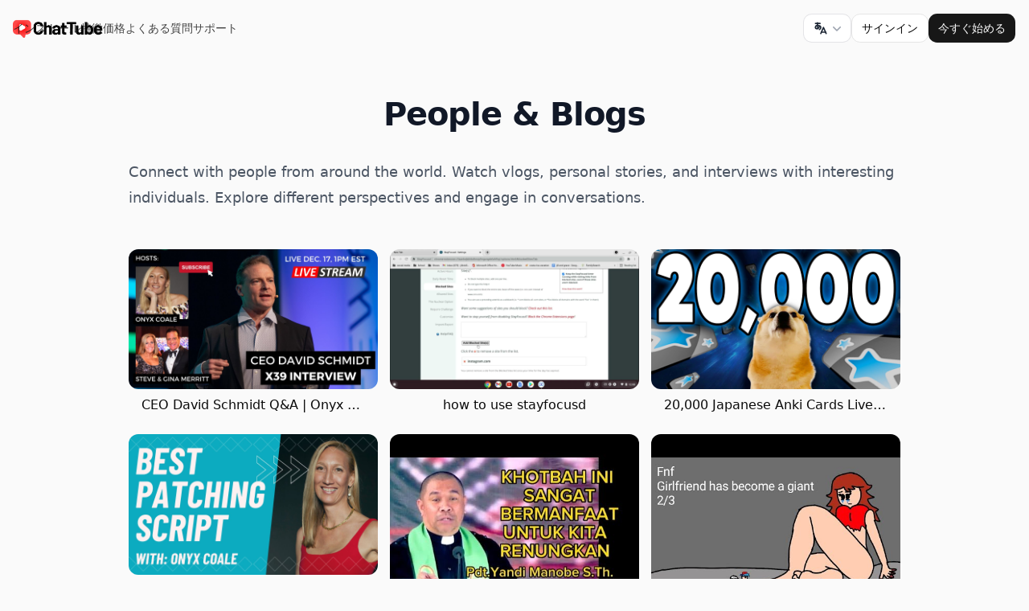

--- FILE ---
content_type: text/html; charset=utf-8
request_url: https://chattube.io/ja/summary/people-blogs
body_size: 29503
content:
<!DOCTYPE html><html lang="ja" dir="ltr"><head><meta charSet="utf-8"/><meta name="viewport" content="width=device-width, initial-scale=1.0"/><meta name="viewport" content="width=device-width, initial-scale=1, maximum-scale=1, user-scalable=no, interactive-widget=resizes-visual"/><link rel="stylesheet" href="/_next/static/css/07b0e3132225846a.css" data-precedence="next"/><link rel="preload" as="script" fetchPriority="low" href="/_next/static/chunks/webpack-1127c3203f68135a.js"/><script src="/_next/static/chunks/4bd1b696-c7a88e84e0a79df8.js" async=""></script><script src="/_next/static/chunks/31684-0f892cbd203dcf43.js" async=""></script><script src="/_next/static/chunks/main-app-c2c3693e27b0c0e0.js" async=""></script><script src="/_next/static/chunks/bc9e92e6-b0810958a287b7c9.js" async=""></script><script src="/_next/static/chunks/d441faa4-df1d47ab0c214993.js" async=""></script><script src="/_next/static/chunks/13b76428-1e8350744c474445.js" async=""></script><script src="/_next/static/chunks/48805-6f5317d418f0dc36.js" async=""></script><script src="/_next/static/chunks/14166-5f6e690ebe18bbb1.js" async=""></script><script src="/_next/static/chunks/88980-33a981ff24b383c6.js" async=""></script><script src="/_next/static/chunks/13808-4a60493f96bb56fe.js" async=""></script><script src="/_next/static/chunks/75296-c839061634c340cf.js" async=""></script><script src="/_next/static/chunks/7543-9056a359aee9e0a1.js" async=""></script><script src="/_next/static/chunks/app/%5Blocale%5D/layout-e8c422bae37b60a7.js" async=""></script><script src="/_next/static/chunks/c16f53c3-dce42de7390384ef.js" async=""></script><script src="/_next/static/chunks/44277-2b9f73b48ddd7291.js" async=""></script><script src="/_next/static/chunks/23464-96c48cc7900a8d68.js" async=""></script><script src="/_next/static/chunks/83626-9f02b61fede0a529.js" async=""></script><script src="/_next/static/chunks/89835-4e0e8e8b23bb4212.js" async=""></script><script src="/_next/static/chunks/9662-918145bfbbef3e01.js" async=""></script><script src="/_next/static/chunks/17449-602fbd41e3c9e0bb.js" async=""></script><script src="/_next/static/chunks/15937-011fab5588e7c97a.js" async=""></script><script src="/_next/static/chunks/78934-565dface74b69db4.js" async=""></script><script src="/_next/static/chunks/8386-94790aa459662ed0.js" async=""></script><script src="/_next/static/chunks/93242-e69a6fde5ddeb4f0.js" async=""></script><script src="/_next/static/chunks/26621-4bc8715f503385e2.js" async=""></script><script src="/_next/static/chunks/21083-b54f9751aa3f7c94.js" async=""></script><script src="/_next/static/chunks/74834-7a2ddcb20b337aa7.js" async=""></script><script src="/_next/static/chunks/13-1b87ba2a4481480b.js" async=""></script><script src="/_next/static/chunks/80839-d85de81f0c43d90b.js" async=""></script><script src="/_next/static/chunks/app/%5Blocale%5D/(default)/summary/%5Bcategory%5D/page-700f866be5d5a4e9.js" async=""></script><link rel="preload" href="https://www.googletagmanager.com/gtag/js?id=AW-17504229202" as="script"/><link rel="preload" href="/google-tag.js" as="script"/><link rel="preload" href="https://analytics.curve.to/js/plausible.js" as="script"/><title>People &amp; Blogs - ChatTube - Chat with any YouTube video</title><meta name="description" content="Connect with people from around the world. Watch vlogs, personal stories, and interviews with interesting individuals. Explore different perspectives and engage in conversations. - ChatTube"/><meta name="robots" content="noindex"/><link rel="canonical" href="https://chattube.io/summary/people-blogs"/><script>document.querySelectorAll('body link[rel="icon"], body link[rel="apple-touch-icon"]').forEach(el => document.head.appendChild(el))</script><script src="/_next/static/chunks/polyfills-42372ed130431b0a.js" noModule=""></script></head><body><div hidden=""><!--$--><!--/$--></div><div class="min-h-screen flex flex-col justify-between"><header class="sticky top-0 z-20"><nav data-state="false" class="group w-full transition-colors duration-150"><div class="container transition-all duration-300"><div class="relative flex flex-wrap items-center justify-between gap-6 py-3 lg:gap-0 lg:py-4"><div class="flex w-full items-center justify-between gap-12 lg:w-auto"><a aria-label="home" class="flex items-center" href="/ja"><img alt="ChatTube Logo" loading="lazy" width="1500" height="325" decoding="async" data-nimg="1" class="w-28 md:block hidden" style="color:transparent" srcSet="/_next/image?url=%2F_next%2Fstatic%2Fmedia%2Flogo.36a74c2f.png&amp;w=1920&amp;q=75 1x, /_next/image?url=%2F_next%2Fstatic%2Fmedia%2Flogo.36a74c2f.png&amp;w=3840&amp;q=75 2x" src="/_next/image?url=%2F_next%2Fstatic%2Fmedia%2Flogo.36a74c2f.png&amp;w=3840&amp;q=75"/><img alt="ChatTube Logo" loading="lazy" width="400" height="396" decoding="async" data-nimg="1" class="w-6 md:hidden block" style="color:transparent" srcSet="/_next/image?url=%2F_next%2Fstatic%2Fmedia%2Flogo-icon.0cbbd18f.webp&amp;w=640&amp;q=75 1x, /_next/image?url=%2F_next%2Fstatic%2Fmedia%2Flogo-icon.0cbbd18f.webp&amp;w=828&amp;q=75 2x" src="/_next/image?url=%2F_next%2Fstatic%2Fmedia%2Flogo-icon.0cbbd18f.webp&amp;w=828&amp;q=75"/><h2 class="font-semibold sm:inline-block sr-only">ChatTube</h2></a><div class="relative z-20 cursor-pointer lg:hidden flex items-center gap-2"><!--$!--><template data-dgst="BAILOUT_TO_CLIENT_SIDE_RENDERING"></template><!--/$--><button aria-label="Open Menu" class="relative z-20 -m-2.5 -mr-4 block cursor-pointer p-2.5 lg:hidden"><svg xmlns="http://www.w3.org/2000/svg" width="24" height="24" viewBox="0 0 24 24" fill="none" stroke="currentColor" stroke-width="2" stroke-linecap="round" stroke-linejoin="round" class="lucide lucide-menu group-data-[state=active]:rotate-180 group-data-[state=active]:scale-0 group-data-[state=active]:opacity-0 m-auto size-6 duration-200" aria-hidden="true"><path d="M4 12h16"></path><path d="M4 18h16"></path><path d="M4 6h16"></path></svg><svg xmlns="http://www.w3.org/2000/svg" width="24" height="24" viewBox="0 0 24 24" fill="none" stroke="currentColor" stroke-width="2" stroke-linecap="round" stroke-linejoin="round" class="lucide lucide-x group-data-[state=active]:rotate-0 group-data-[state=active]:scale-100 group-data-[state=active]:opacity-100 absolute inset-0 m-auto size-6 -rotate-180 scale-0 opacity-0 duration-200" aria-hidden="true"><path d="M18 6 6 18"></path><path d="m6 6 12 12"></path></svg></button></div><div class="absolute inset-0 m-auto hidden size-fit lg:block"><ul class="flex gap-8 text-sm"><li><a class="text-accent-foreground/80 hover:text-accent-foreground block duration-150" href="https://chromewebstore.google.com/detail/folgjbfgejcliggchmhbbbmdanjjpnai"><span>インストール</span></a></li><li><a class="text-accent-foreground/80 hover:text-accent-foreground block duration-150" href="/ja#features"><span>特徴</span></a></li><li><a class="text-accent-foreground/80 hover:text-accent-foreground block duration-150" href="/ja/pricing"><span>価格</span></a></li><li><a class="text-accent-foreground/80 hover:text-accent-foreground block duration-150" href="/ja#faqs"><span>よくある質問</span></a></li><li><a class="text-accent-foreground/80 hover:text-accent-foreground block duration-150" href="/ja/form/support"><span>サポート</span></a></li></ul></div></div><div class="bg-background group-data-[state=active]:block lg:group-data-[state=active]:flex mb-6 hidden w-full flex-wrap items-center justify-end space-y-8 rounded-3xl border p-6 shadow-2xl shadow-zinc-300/20 md:flex-nowrap lg:m-0 lg:flex lg:w-fit lg:gap-6 lg:space-y-0 lg:border-transparent lg:bg-transparent lg:p-0 lg:shadow-none dark:shadow-none dark:lg:bg-transparent"><div class="lg:hidden"><ul class="space-y-6 text-base"><li><a class="text-muted-foreground hover:text-accent-foreground block duration-150" href="https://chromewebstore.google.com/detail/folgjbfgejcliggchmhbbbmdanjjpnai"><span>インストール</span></a></li><li><a class="text-muted-foreground hover:text-accent-foreground block duration-150" href="/ja#features"><span>特徴</span></a></li><li><a class="text-muted-foreground hover:text-accent-foreground block duration-150" href="/ja/pricing"><span>価格</span></a></li><li><a class="text-muted-foreground hover:text-accent-foreground block duration-150" href="/ja#faqs"><span>よくある質問</span></a></li><li><a class="text-muted-foreground hover:text-accent-foreground block duration-150" href="/ja/form/support"><span>サポート</span></a></li></ul></div><div class="flex w-full flex-col space-y-3 sm:flex-row sm:gap-2 sm:space-y-0 md:w-fit"><div class="hidden lg:block"><!--$!--><template data-dgst="BAILOUT_TO_CLIENT_SIDE_RENDERING"></template><!--/$--></div><a class="inline-flex items-center justify-center gap-2 whitespace-nowrap text-sm font-medium ring-offset-background transition-colors focus-visible:outline-none focus-visible:ring-2 focus-visible:ring-ring focus-visible:ring-offset-2 disabled:pointer-events-none disabled:opacity-50 [&amp;_svg]:pointer-events-none [&amp;_svg]:size-4 [&amp;_svg]:shrink-0 border border-input bg-background hover:bg-accent hover:text-accent-foreground h-9 rounded-md px-3" href="/ja/sign-in"><span>サインイン</span></a><a class="inline-flex items-center justify-center gap-2 whitespace-nowrap text-sm font-medium ring-offset-background transition-colors focus-visible:outline-none focus-visible:ring-2 focus-visible:ring-ring focus-visible:ring-offset-2 disabled:pointer-events-none disabled:opacity-50 [&amp;_svg]:pointer-events-none [&amp;_svg]:size-4 [&amp;_svg]:shrink-0 bg-primary text-primary-foreground hover:bg-primary/90 h-9 rounded-md px-3" href="/ja/register"><span>今すぐ始める</span></a></div></div></div></div></nav></header><div class="flex flex-col justify-center py-12 px-4 sm:px-6 lg:px-8"><div class="mx-auto max-w-2xl lg:max-w-none"><div class="mx-auto max-w-5xl sm:px-6 lg:px-8 box-border"><h1 class="w-full text-3xl font-bold tracking-tight text-gray-900 sm:text-4xl text-center pb-4">People &amp; Blogs</h1><p class="mt-4 first:mt-0 text-lg text-gray-600">Connect with people from around the world. Watch vlogs, personal stories, and interviews with interesting individuals. Explore different perspectives and engage in conversations.</p><div class="flex flex-col gap-8 mt-12"><div class="flex-col lg:flex-row inline-flex flex-wrap [&amp;&gt;*:nth-child(3n)]:mr-0"><a class="flex flex-col items-center w-full lg:w-[calc(33.33333%-10px)] mb-6 lg:mr-[15px] group" href="/ja/summary/people-blogs/4sWwhTnU_Tc"><picture class="w-full"><img src="https://i.ytimg.com/vi/4sWwhTnU_Tc/maxresdefault.jpg" class="w-full lg:aspect-video lg:object-cover rounded-xl" alt="CEO David Schmidt Q&amp;A | Onyx Coale Network Marketing | Lifewave X39"/></picture><p class="mt-2 px-4 font-medium lg:truncate w-full text-center group-hover:text-gray-600 transition-all">CEO David Schmidt Q&amp;A | Onyx Coale Network Marketing | Lifewave X39</p></a><a class="flex flex-col items-center w-full lg:w-[calc(33.33333%-10px)] mb-6 lg:mr-[15px] group" href="/ja/summary/people-blogs/XQhepUZKA6k"><picture class="w-full"><img src="https://i.ytimg.com/vi/XQhepUZKA6k/maxresdefault.jpg?sqp=-oaymwEmCIAKENAF8quKqQMa8AEB-AHUBoAC4AOKAgwIABABGHIgRShXMA8=&amp;rs=AOn4CLAuFIPH2R2TBw51Eb_GNThxV7rtSQ" class="w-full lg:aspect-video lg:object-cover rounded-xl" alt="how to use stayfocusd"/></picture><p class="mt-2 px-4 font-medium lg:truncate w-full text-center group-hover:text-gray-600 transition-all">how to use stayfocusd</p></a><a class="flex flex-col items-center w-full lg:w-[calc(33.33333%-10px)] mb-6 lg:mr-[15px] group" href="/ja/summary/people-blogs/h7_6B8zjo7Q"><picture class="w-full"><img src="https://i.ytimg.com/vi/h7_6B8zjo7Q/maxresdefault.jpg" class="w-full lg:aspect-video lg:object-cover rounded-xl" alt="20,000 Japanese Anki Cards Livestream! My Last Time Ever Sentence Mining!"/></picture><p class="mt-2 px-4 font-medium lg:truncate w-full text-center group-hover:text-gray-600 transition-all">20,000 Japanese Anki Cards Livestream! My Last Time Ever Sentence Mining!</p></a><a class="flex flex-col items-center w-full lg:w-[calc(33.33333%-10px)] mb-6 lg:mr-[15px] group" href="/ja/summary/people-blogs/axhKmNbIkgc"><picture class="w-full"><img src="https://i.ytimg.com/vi/axhKmNbIkgc/maxresdefault.jpg" class="w-full lg:aspect-video lg:object-cover rounded-xl" alt="LifeWave New Customer Script | Successful Network Marketing | Onyx Coale X39"/></picture><p class="mt-2 px-4 font-medium lg:truncate w-full text-center group-hover:text-gray-600 transition-all">LifeWave New Customer Script | Successful Network Marketing | Onyx Coale X39</p></a><a class="flex flex-col items-center w-full lg:w-[calc(33.33333%-10px)] mb-6 lg:mr-[15px] group" href="/ja/summary/people-blogs/G2zn7DP3ftc"><picture class="w-full"><img src="https://i.ytimg.com/vi/G2zn7DP3ftc/hqdefault.jpg" class="w-full lg:aspect-video lg:object-cover rounded-xl" alt="KASIH SETIA TUHAN TIDAK PERNAH BERKESUDAHAN _PDT. YANDI MANOBE S.TH_ KHOTBAH KRISTEN."/></picture><p class="mt-2 px-4 font-medium lg:truncate w-full text-center group-hover:text-gray-600 transition-all">KASIH SETIA TUHAN TIDAK PERNAH BERKESUDAHAN _PDT. YANDI MANOBE S.TH_ KHOTBAH KRISTEN.</p></a><a class="flex flex-col items-center w-full lg:w-[calc(33.33333%-10px)] mb-6 lg:mr-[15px] group" href="/ja/summary/people-blogs/G5W7yiC4JLg"><picture class="w-full"><img src="https://i.ytimg.com/vi/G5W7yiC4JLg/hqdefault.jpg" class="w-full lg:aspect-video lg:object-cover rounded-xl" alt="Fnf Girlfriend has become a giant.Mini series 2/3"/></picture><p class="mt-2 px-4 font-medium lg:truncate w-full text-center group-hover:text-gray-600 transition-all">Fnf Girlfriend has become a giant.Mini series 2/3</p></a><a class="flex flex-col items-center w-full lg:w-[calc(33.33333%-10px)] mb-6 lg:mr-[15px] group" href="/ja/summary/people-blogs/FXz0ZTwl_iI"><picture class="w-full"><img src="https://i.ytimg.com/vi/FXz0ZTwl_iI/maxresdefault.jpg" class="w-full lg:aspect-video lg:object-cover rounded-xl" alt="The True Story Behind LEADERS EAT LAST"/></picture><p class="mt-2 px-4 font-medium lg:truncate w-full text-center group-hover:text-gray-600 transition-all">The True Story Behind LEADERS EAT LAST</p></a><a class="flex flex-col items-center w-full lg:w-[calc(33.33333%-10px)] mb-6 lg:mr-[15px] group" href="/ja/summary/people-blogs/PKVUD-Se7c8"><picture class="w-full"><img src="https://i.ytimg.com/vi/PKVUD-Se7c8/maxresdefault.jpg" class="w-full lg:aspect-video lg:object-cover rounded-xl" alt="How Japanese Housewives Outsmarted Global Finance (Documentary)"/></picture><p class="mt-2 px-4 font-medium lg:truncate w-full text-center group-hover:text-gray-600 transition-all">How Japanese Housewives Outsmarted Global Finance (Documentary)</p></a><a class="flex flex-col items-center w-full lg:w-[calc(33.33333%-10px)] mb-6 lg:mr-[15px] group" href="/ja/summary/people-blogs/AH2aJXJapUw"><picture class="w-full"><img src="https://i.ytimg.com/vi/AH2aJXJapUw/maxresdefault.jpg" class="w-full lg:aspect-video lg:object-cover rounded-xl" alt="500 Hours of Immersion Update | Refold/Input Method"/></picture><p class="mt-2 px-4 font-medium lg:truncate w-full text-center group-hover:text-gray-600 transition-all">500 Hours of Immersion Update | Refold/Input Method</p></a><a class="flex flex-col items-center w-full lg:w-[calc(33.33333%-10px)] mb-6 lg:mr-[15px] group" href="/ja/summary/people-blogs/EzAcgtPdb_I"><picture class="w-full"><img src="https://i.ytimg.com/vi/EzAcgtPdb_I/maxresdefault.jpg" class="w-full lg:aspect-video lg:object-cover rounded-xl" alt="Der &quot;Healy&quot;: Multi-Level-Marketing trifft auf Esoterik | STRG_F"/></picture><p class="mt-2 px-4 font-medium lg:truncate w-full text-center group-hover:text-gray-600 transition-all">Der &quot;Healy&quot;: Multi-Level-Marketing trifft auf Esoterik | STRG_F</p></a><a class="flex flex-col items-center w-full lg:w-[calc(33.33333%-10px)] mb-6 lg:mr-[15px] group" href="/ja/summary/people-blogs/j79fDxYjMRQ"><picture class="w-full"><img src="https://i.ytimg.com/vi/j79fDxYjMRQ/maxresdefault.jpg" class="w-full lg:aspect-video lg:object-cover rounded-xl" alt="Evolutionary Psychologist - Why Do Some Women Enjoy Rough Sex?"/></picture><p class="mt-2 px-4 font-medium lg:truncate w-full text-center group-hover:text-gray-600 transition-all">Evolutionary Psychologist - Why Do Some Women Enjoy Rough Sex?</p></a><a class="flex flex-col items-center w-full lg:w-[calc(33.33333%-10px)] mb-6 lg:mr-[15px] group" href="/ja/summary/people-blogs/Nr4u-AfIElg"><picture class="w-full"><img src="https://i.ytimg.com/vi/Nr4u-AfIElg/maxresdefault.jpg" class="w-full lg:aspect-video lg:object-cover rounded-xl" alt="Deploy Spring Boot on Render Free Hosting"/></picture><p class="mt-2 px-4 font-medium lg:truncate w-full text-center group-hover:text-gray-600 transition-all">Deploy Spring Boot on Render Free Hosting</p></a><a class="flex flex-col items-center w-full lg:w-[calc(33.33333%-10px)] mb-6 lg:mr-[15px] group" href="/ja/summary/people-blogs/V8lwMVrUaSA"><picture class="w-full"><img src="https://i.ytimg.com/vi/V8lwMVrUaSA/maxresdefault.jpg" class="w-full lg:aspect-video lg:object-cover rounded-xl" alt="Earn $314 PER DAY using AI to create Motivational Videos"/></picture><p class="mt-2 px-4 font-medium lg:truncate w-full text-center group-hover:text-gray-600 transition-all">Earn $314 PER DAY using AI to create Motivational Videos</p></a><a class="flex flex-col items-center w-full lg:w-[calc(33.33333%-10px)] mb-6 lg:mr-[15px] group" href="/ja/summary/people-blogs/ptudXXqUuVk"><picture class="w-full"><img src="https://i.ytimg.com/vi/ptudXXqUuVk/maxresdefault.jpg" class="w-full lg:aspect-video lg:object-cover rounded-xl" alt="How to Make a Mindmap With ChatGPT"/></picture><p class="mt-2 px-4 font-medium lg:truncate w-full text-center group-hover:text-gray-600 transition-all">How to Make a Mindmap With ChatGPT</p></a><a class="flex flex-col items-center w-full lg:w-[calc(33.33333%-10px)] mb-6 lg:mr-[15px] group" href="/ja/summary/people-blogs/q8W-4Y8ApZ0"><picture class="w-full"><img src="https://i.ytimg.com/vi/q8W-4Y8ApZ0/maxresdefault.jpg" class="w-full lg:aspect-video lg:object-cover rounded-xl" alt="Quién quiero ser/ Thomas Jacob- Proyecto Píetá"/></picture><p class="mt-2 px-4 font-medium lg:truncate w-full text-center group-hover:text-gray-600 transition-all">Quién quiero ser/ Thomas Jacob- Proyecto Píetá</p></a><a class="flex flex-col items-center w-full lg:w-[calc(33.33333%-10px)] mb-6 lg:mr-[15px] group" href="/ja/summary/people-blogs/T2eL2FMgGQc"><picture class="w-full"><img src="https://i.ytimg.com/vi/T2eL2FMgGQc/maxresdefault.jpg" class="w-full lg:aspect-video lg:object-cover rounded-xl" alt="墙内iPhone都被阉割了哪些功能？苹果的iPhone15发布了，准备购买之前，先看看国内和国外的功能差异有哪些？Tim Cook介绍的，是给全球人民用的，我们用得稍有差异。"/></picture><p class="mt-2 px-4 font-medium lg:truncate w-full text-center group-hover:text-gray-600 transition-all">墙内iPhone都被阉割了哪些功能？苹果的iPhone15发布了，准备购买之前，先看看国内和国外的功能差异有哪些？Tim Cook介绍的，是给全球人民用的，我们用得稍有差异。</p></a><a class="flex flex-col items-center w-full lg:w-[calc(33.33333%-10px)] mb-6 lg:mr-[15px] group" href="/ja/summary/people-blogs/9MO1aY1xC80"><picture class="w-full"><img src="https://i.ytimg.com/vi/9MO1aY1xC80/maxresdefault.jpg" class="w-full lg:aspect-video lg:object-cover rounded-xl" alt="Motivation - leader and teamwork! animation video"/></picture><p class="mt-2 px-4 font-medium lg:truncate w-full text-center group-hover:text-gray-600 transition-all">Motivation - leader and teamwork! animation video</p></a><a class="flex flex-col items-center w-full lg:w-[calc(33.33333%-10px)] mb-6 lg:mr-[15px] group" href="/ja/summary/people-blogs/Zj5RCweUHIk"><picture class="w-full"><img src="https://i.ytimg.com/vi/Zj5RCweUHIk/hqdefault.jpg" class="w-full lg:aspect-video lg:object-cover rounded-xl" alt="LlamaIndex Webinar: Make RAG Production-Ready"/></picture><p class="mt-2 px-4 font-medium lg:truncate w-full text-center group-hover:text-gray-600 transition-all">LlamaIndex Webinar: Make RAG Production-Ready</p></a><a class="flex flex-col items-center w-full lg:w-[calc(33.33333%-10px)] mb-6 lg:mr-[15px] group" href="/ja/summary/people-blogs/T9t8NSoZQto"><picture class="w-full"><img src="https://i.ytimg.com/vi/T9t8NSoZQto/maxresdefault.jpg" class="w-full lg:aspect-video lg:object-cover rounded-xl" alt="Stop being lazy | 75 Hard Christian Version Let&#x27;s get our life together"/></picture><p class="mt-2 px-4 font-medium lg:truncate w-full text-center group-hover:text-gray-600 transition-all">Stop being lazy | 75 Hard Christian Version Let&#x27;s get our life together</p></a><a class="flex flex-col items-center w-full lg:w-[calc(33.33333%-10px)] mb-6 lg:mr-[15px] group" href="/ja/summary/people-blogs/ngthUxadv04"><picture class="w-full"><img src="https://i.ytimg.com/vi/ngthUxadv04/maxresdefault.jpg" class="w-full lg:aspect-video lg:object-cover rounded-xl" alt="Robô Aspirador Mi Robot Vacuum-Mop 2 Lite - Xiaomi - VALE A PENA?"/></picture><p class="mt-2 px-4 font-medium lg:truncate w-full text-center group-hover:text-gray-600 transition-all">Robô Aspirador Mi Robot Vacuum-Mop 2 Lite - Xiaomi - VALE A PENA?</p></a><a class="flex flex-col items-center w-full lg:w-[calc(33.33333%-10px)] mb-6 lg:mr-[15px] group" href="/ja/summary/people-blogs/qWv2vyOX0tk"><picture class="w-full"><img src="https://i.ytimg.com/vi/qWv2vyOX0tk/maxresdefault.jpg?sqp=-oaymwEmCIAKENAF8quKqQMa8AEB-AH-CYAC0AWKAgwIABABGGUgZShlMA8=&amp;rs=AOn4CLC89QobCETSyVQ_Re1gmkv7aZCNcQ" class="w-full lg:aspect-video lg:object-cover rounded-xl" alt="LangChain Low-Code/No-Code Webinar"/></picture><p class="mt-2 px-4 font-medium lg:truncate w-full text-center group-hover:text-gray-600 transition-all">LangChain Low-Code/No-Code Webinar</p></a><a class="flex flex-col items-center w-full lg:w-[calc(33.33333%-10px)] mb-6 lg:mr-[15px] group" href="/ja/summary/people-blogs/yHjoOc32oWo"><picture class="w-full"><img src="https://i.ytimg.com/vi/yHjoOc32oWo/maxresdefault.jpg" class="w-full lg:aspect-video lg:object-cover rounded-xl" alt="Ritualistic Cult Sacrifice is What Richard Allens Defense Claims | Delphi Murders | Odinism Beliefs?"/></picture><p class="mt-2 px-4 font-medium lg:truncate w-full text-center group-hover:text-gray-600 transition-all">Ritualistic Cult Sacrifice is What Richard Allens Defense Claims | Delphi Murders | Odinism Beliefs?</p></a><a class="flex flex-col items-center w-full lg:w-[calc(33.33333%-10px)] mb-6 lg:mr-[15px] group" href="/ja/summary/people-blogs/yS0kXK_UmRU"><picture class="w-full"><img src="https://i.ytimg.com/vi/yS0kXK_UmRU/hqdefault.jpg" class="w-full lg:aspect-video lg:object-cover rounded-xl" alt="Comiendo dulces por medio dia con 1.000 pesos"/></picture><p class="mt-2 px-4 font-medium lg:truncate w-full text-center group-hover:text-gray-600 transition-all">Comiendo dulces por medio dia con 1.000 pesos</p></a><a class="flex flex-col items-center w-full lg:w-[calc(33.33333%-10px)] mb-6 lg:mr-[15px] group" href="/ja/summary/people-blogs/qaPMdcCqtWk"><picture class="w-full"><img src="https://i.ytimg.com/vi/qaPMdcCqtWk/maxresdefault.jpg" class="w-full lg:aspect-video lg:object-cover rounded-xl" alt="5 Levels Of LLM Summarizing: Novice to Expert"/></picture><p class="mt-2 px-4 font-medium lg:truncate w-full text-center group-hover:text-gray-600 transition-all">5 Levels Of LLM Summarizing: Novice to Expert</p></a><a class="flex flex-col items-center w-full lg:w-[calc(33.33333%-10px)] mb-6 lg:mr-[15px] group" href="/ja/summary/people-blogs/oIg_h6D_Vfc"><picture class="w-full"><img src="https://i.ytimg.com/vi/oIg_h6D_Vfc/maxresdefault.jpg" class="w-full lg:aspect-video lg:object-cover rounded-xl" alt="UN CUENTO PARA REFLEXIONAR"/></picture><p class="mt-2 px-4 font-medium lg:truncate w-full text-center group-hover:text-gray-600 transition-all">UN CUENTO PARA REFLEXIONAR</p></a><a class="flex flex-col items-center w-full lg:w-[calc(33.33333%-10px)] mb-6 lg:mr-[15px] group" href="/ja/summary/people-blogs/-c09jVQm2gQ"><picture class="w-full"><img src="https://i.ytimg.com/vi/-c09jVQm2gQ/maxresdefault.jpg" class="w-full lg:aspect-video lg:object-cover rounded-xl" alt="How To Make Viral Ai History Videos Editing : Step-by-Step Tutorial for Story Shorts &amp; Reels"/></picture><p class="mt-2 px-4 font-medium lg:truncate w-full text-center group-hover:text-gray-600 transition-all">How To Make Viral Ai History Videos Editing : Step-by-Step Tutorial for Story Shorts &amp; Reels</p></a><a class="flex flex-col items-center w-full lg:w-[calc(33.33333%-10px)] mb-6 lg:mr-[15px] group" href="/ja/summary/people-blogs/6YSxJnqCr8I"><picture class="w-full"><img src="https://i.ytimg.com/vi/6YSxJnqCr8I/hqdefault.jpg" class="w-full lg:aspect-video lg:object-cover rounded-xl" alt="Snack Attack | Animated Short Film"/></picture><p class="mt-2 px-4 font-medium lg:truncate w-full text-center group-hover:text-gray-600 transition-all">Snack Attack | Animated Short Film</p></a><a class="flex flex-col items-center w-full lg:w-[calc(33.33333%-10px)] mb-6 lg:mr-[15px] group" href="/ja/summary/people-blogs/Y04MIeTJOGM"><picture class="w-full"><img src="https://i.ytimg.com/vi/Y04MIeTJOGM/maxresdefault.jpg?sqp=-oaymwEmCIAKENAF8quKqQMa8AEB-AH-CYAC0AWKAgwIABABGGUgXChGMA8=&amp;rs=AOn4CLBCukstQy-8YkiiwZna4eRGyZfdPQ" class="w-full lg:aspect-video lg:object-cover rounded-xl" alt="Guess the Medieval Animal"/></picture><p class="mt-2 px-4 font-medium lg:truncate w-full text-center group-hover:text-gray-600 transition-all">Guess the Medieval Animal</p></a><a class="flex flex-col items-center w-full lg:w-[calc(33.33333%-10px)] mb-6 lg:mr-[15px] group" href="/ja/summary/people-blogs/PZ7r3Agdk8M"><picture class="w-full"><img src="https://i.ytimg.com/vi/PZ7r3Agdk8M/maxresdefault.jpg" class="w-full lg:aspect-video lg:object-cover rounded-xl" alt="Free Obsidian Publish Alternative!?! How does it compare?"/></picture><p class="mt-2 px-4 font-medium lg:truncate w-full text-center group-hover:text-gray-600 transition-all">Free Obsidian Publish Alternative!?! How does it compare?</p></a><a class="flex flex-col items-center w-full lg:w-[calc(33.33333%-10px)] mb-6 lg:mr-[15px] group" href="/ja/summary/people-blogs/ljIN4XEtMD0"><picture class="w-full"><img src="https://i.ytimg.com/vi/ljIN4XEtMD0/maxresdefault.jpg" class="w-full lg:aspect-video lg:object-cover rounded-xl" alt="MONTESSORI VS WALDORF"/></picture><p class="mt-2 px-4 font-medium lg:truncate w-full text-center group-hover:text-gray-600 transition-all">MONTESSORI VS WALDORF</p></a><a class="flex flex-col items-center w-full lg:w-[calc(33.33333%-10px)] mb-6 lg:mr-[15px] group" href="/ja/summary/people-blogs/VZbeZl03Tcw"><picture class="w-full"><img src="https://i.ytimg.com/vi/VZbeZl03Tcw/maxresdefault.jpg?sqp=-oaymwEmCIAKENAF8quKqQMa8AEB-AH-CYAC0AWKAgwIABABGEwgTihlMA8=&amp;rs=AOn4CLCSDrp-_GbpqQ07GhCUjmF6KrgjdA" class="w-full lg:aspect-video lg:object-cover rounded-xl" alt="نقاط هامة في التسويق الحديث - محاضرة لـ فيليب كوتلر (مترجم إلى العربية)"/></picture><p class="mt-2 px-4 font-medium lg:truncate w-full text-center group-hover:text-gray-600 transition-all">نقاط هامة في التسويق الحديث - محاضرة لـ فيليب كوتلر (مترجم إلى العربية)</p></a><a class="flex flex-col items-center w-full lg:w-[calc(33.33333%-10px)] mb-6 lg:mr-[15px] group" href="/ja/summary/people-blogs/PQYU0Dknvmk"><picture class="w-full"><img src="https://i.ytimg.com/vi/PQYU0Dknvmk/hqdefault.jpg?sqp=-oaymwEmCOADEOgC8quKqQMa8AEB-AH-CYAC0AWKAgwIABABGHIgXSg5MA8=&amp;rs=AOn4CLBzXyyqUDRnBbPDX9Odk421_uVT0Q" class="w-full lg:aspect-video lg:object-cover rounded-xl" alt="2023 John Rick Keynote Part I"/></picture><p class="mt-2 px-4 font-medium lg:truncate w-full text-center group-hover:text-gray-600 transition-all">2023 John Rick Keynote Part I</p></a><a class="flex flex-col items-center w-full lg:w-[calc(33.33333%-10px)] mb-6 lg:mr-[15px] group" href="/ja/summary/people-blogs/LC8xgfT7uoI"><picture class="w-full"><img src="https://i.ytimg.com/vi/LC8xgfT7uoI/maxresdefault.jpg" class="w-full lg:aspect-video lg:object-cover rounded-xl" alt="What would you do in Rattlesnake Canyon?"/></picture><p class="mt-2 px-4 font-medium lg:truncate w-full text-center group-hover:text-gray-600 transition-all">What would you do in Rattlesnake Canyon?</p></a><a class="flex flex-col items-center w-full lg:w-[calc(33.33333%-10px)] mb-6 lg:mr-[15px] group" href="/ja/summary/people-blogs/O7B1MWqH3bs"><picture class="w-full"><img src="https://i.ytimg.com/vi/O7B1MWqH3bs/maxresdefault.jpg?sqp=-oaymwEmCIAKENAF8quKqQMa8AEB-AH-CYACpAWKAgwIABABGGUgYyhXMA8=&amp;rs=AOn4CLAoWvsUo0PKrbbKUnyGmMKRNERYmg" class="w-full lg:aspect-video lg:object-cover rounded-xl" alt="Z Fellows Startup Workshop: &quot;Lessons to My Younger Self&quot; with Adam Guild"/></picture><p class="mt-2 px-4 font-medium lg:truncate w-full text-center group-hover:text-gray-600 transition-all">Z Fellows Startup Workshop: &quot;Lessons to My Younger Self&quot; with Adam Guild</p></a><a class="flex flex-col items-center w-full lg:w-[calc(33.33333%-10px)] mb-6 lg:mr-[15px] group" href="/ja/summary/people-blogs/NE7XqXxYOXw"><picture class="w-full"><img src="https://i.ytimg.com/vi/NE7XqXxYOXw/maxresdefault.jpg" class="w-full lg:aspect-video lg:object-cover rounded-xl" alt="How I CREATED a Faceless YouTube Channel Video With ONE Prompt (New AI Tool)"/></picture><p class="mt-2 px-4 font-medium lg:truncate w-full text-center group-hover:text-gray-600 transition-all">How I CREATED a Faceless YouTube Channel Video With ONE Prompt (New AI Tool)</p></a><a class="flex flex-col items-center w-full lg:w-[calc(33.33333%-10px)] mb-6 lg:mr-[15px] group" href="/ja/summary/people-blogs/F6j2iUHkCww"><picture class="w-full"><img src="https://i.ytimg.com/vi/F6j2iUHkCww/maxresdefault.jpg" class="w-full lg:aspect-video lg:object-cover rounded-xl" alt="FIX LỖI - Nhập số serial không hợp lệ của Autodesk (How to fix Enter a nonvalid serial number)"/></picture><p class="mt-2 px-4 font-medium lg:truncate w-full text-center group-hover:text-gray-600 transition-all">FIX LỖI - Nhập số serial không hợp lệ của Autodesk (How to fix Enter a nonvalid serial number)</p></a><a class="flex flex-col items-center w-full lg:w-[calc(33.33333%-10px)] mb-6 lg:mr-[15px] group" href="/ja/summary/people-blogs/uG93eUtOKXI"><picture class="w-full"><img src="https://i.ytimg.com/vi/uG93eUtOKXI/maxresdefault.jpg" class="w-full lg:aspect-video lg:object-cover rounded-xl" alt="🚀 ¿Son mejores los webinars en vivo o automatizados? 🤖| Respondiendo tus preguntas #8"/></picture><p class="mt-2 px-4 font-medium lg:truncate w-full text-center group-hover:text-gray-600 transition-all">🚀 ¿Son mejores los webinars en vivo o automatizados? 🤖| Respondiendo tus preguntas #8</p></a><a class="flex flex-col items-center w-full lg:w-[calc(33.33333%-10px)] mb-6 lg:mr-[15px] group" href="/ja/summary/people-blogs/DyEHEcH-4ZM"><picture class="w-full"><img src="https://i.ytimg.com/vi/DyEHEcH-4ZM/maxresdefault.jpg" class="w-full lg:aspect-video lg:object-cover rounded-xl" alt="Reviewing A Perfect UGC Video (TikTok Ads &amp; Facebook Ads!)"/></picture><p class="mt-2 px-4 font-medium lg:truncate w-full text-center group-hover:text-gray-600 transition-all">Reviewing A Perfect UGC Video (TikTok Ads &amp; Facebook Ads!)</p></a><a class="flex flex-col items-center w-full lg:w-[calc(33.33333%-10px)] mb-6 lg:mr-[15px] group" href="/ja/summary/people-blogs/iY1eRBVKECM"><picture class="w-full"><img src="https://i.ytimg.com/vi/iY1eRBVKECM/hqdefault.jpg" class="w-full lg:aspect-video lg:object-cover rounded-xl" alt="Mark Douglas - Stock Trading Psychology Seminar - Think like a professional trader (Part 1 of 4)"/></picture><p class="mt-2 px-4 font-medium lg:truncate w-full text-center group-hover:text-gray-600 transition-all">Mark Douglas - Stock Trading Psychology Seminar - Think like a professional trader (Part 1 of 4)</p></a><a class="flex flex-col items-center w-full lg:w-[calc(33.33333%-10px)] mb-6 lg:mr-[15px] group" href="/ja/summary/people-blogs/P09xUB3jIVE"><picture class="w-full"><img src="https://i.ytimg.com/vi/P09xUB3jIVE/maxresdefault.jpg" class="w-full lg:aspect-video lg:object-cover rounded-xl" alt="Manage Your Research Notes with Avidnote (Webinar)"/></picture><p class="mt-2 px-4 font-medium lg:truncate w-full text-center group-hover:text-gray-600 transition-all">Manage Your Research Notes with Avidnote (Webinar)</p></a><a class="flex flex-col items-center w-full lg:w-[calc(33.33333%-10px)] mb-6 lg:mr-[15px] group" href="/ja/summary/people-blogs/7afa7UZXyU8"><picture class="w-full"><img src="https://i.ytimg.com/vi/7afa7UZXyU8/maxresdefault.jpg" class="w-full lg:aspect-video lg:object-cover rounded-xl" alt="Become a Data Analyst using ChatGPT! (Full Guide)"/></picture><p class="mt-2 px-4 font-medium lg:truncate w-full text-center group-hover:text-gray-600 transition-all">Become a Data Analyst using ChatGPT! (Full Guide)</p></a><a class="flex flex-col items-center w-full lg:w-[calc(33.33333%-10px)] mb-6 lg:mr-[15px] group" href="/ja/summary/people-blogs/JscuFheXyA0"><picture class="w-full"><img src="https://i.ytimg.com/vi/JscuFheXyA0/maxresdefault.jpg" class="w-full lg:aspect-video lg:object-cover rounded-xl" alt="I made 100 VIRAL YouTube SHORTS in 10 Minutes (tutorial)"/></picture><p class="mt-2 px-4 font-medium lg:truncate w-full text-center group-hover:text-gray-600 transition-all">I made 100 VIRAL YouTube SHORTS in 10 Minutes (tutorial)</p></a><a class="flex flex-col items-center w-full lg:w-[calc(33.33333%-10px)] mb-6 lg:mr-[15px] group" href="/ja/summary/people-blogs/hGOt_3d9qc0"><picture class="w-full"><img src="https://i.ytimg.com/vi/hGOt_3d9qc0/maxresdefault.jpg?sqp=-oaymwEmCIAKENAF8quKqQMa8AEB-AH-CYAC0AWKAgwIABABGDIgUShyMA8=&amp;rs=AOn4CLBNLr3jGh1kGyJBKIkC5DCk_ZzMww" class="w-full lg:aspect-video lg:object-cover rounded-xl" alt="Tugas 2 RKPL (D) Kel.6"/></picture><p class="mt-2 px-4 font-medium lg:truncate w-full text-center group-hover:text-gray-600 transition-all">Tugas 2 RKPL (D) Kel.6</p></a><a class="flex flex-col items-center w-full lg:w-[calc(33.33333%-10px)] mb-6 lg:mr-[15px] group" href="/ja/summary/people-blogs/II8epoY8xy4"><picture class="w-full"><img src="https://i.ytimg.com/vi/II8epoY8xy4/maxresdefault.jpg?sqp=-oaymwEmCIAKENAF8quKqQMa8AEB-AHUBoAC4AOKAgwIABABGGUgZShlMA8=&amp;rs=AOn4CLC2nBn1fHkYLWyjqv-SgW8QxiNC2A" class="w-full lg:aspect-video lg:object-cover rounded-xl" alt="IP-SC COMPUTER SCIENCE Form 1 Lesson 1 Basic components of a computing system"/></picture><p class="mt-2 px-4 font-medium lg:truncate w-full text-center group-hover:text-gray-600 transition-all">IP-SC COMPUTER SCIENCE Form 1 Lesson 1 Basic components of a computing system</p></a><a class="flex flex-col items-center w-full lg:w-[calc(33.33333%-10px)] mb-6 lg:mr-[15px] group" href="/ja/summary/people-blogs/o7R_K6LwKNk"><picture class="w-full"><img src="https://i.ytimg.com/vi/o7R_K6LwKNk/maxresdefault.jpg" class="w-full lg:aspect-video lg:object-cover rounded-xl" alt="$100M CEO: &quot;Why therapists failed me...&quot; [language warning]"/></picture><p class="mt-2 px-4 font-medium lg:truncate w-full text-center group-hover:text-gray-600 transition-all">$100M CEO: &quot;Why therapists failed me...&quot; [language warning]</p></a><a class="flex flex-col items-center w-full lg:w-[calc(33.33333%-10px)] mb-6 lg:mr-[15px] group" href="/ja/summary/people-blogs/1wZ-VClbi2Y"><picture class="w-full"><img src="https://i.ytimg.com/vi/1wZ-VClbi2Y/maxresdefault.jpg?sqp=-oaymwEmCIAKENAF8quKqQMa8AEB-AH-CYAC0AWKAgwIABABGDMgGCh_MA8=&amp;rs=AOn4CLABfE1982_HWWSAuZlcXrhqKi15ag" class="w-full lg:aspect-video lg:object-cover rounded-xl" alt="Presentasi Unified Process"/></picture><p class="mt-2 px-4 font-medium lg:truncate w-full text-center group-hover:text-gray-600 transition-all">Presentasi Unified Process</p></a><a class="flex flex-col items-center w-full lg:w-[calc(33.33333%-10px)] mb-6 lg:mr-[15px] group" href="/ja/summary/people-blogs/K8ZgwZf1E3E"><picture class="w-full"><img src="https://i.ytimg.com/vi/K8ZgwZf1E3E/maxresdefault.jpg" class="w-full lg:aspect-video lg:object-cover rounded-xl" alt="How To Force Your Brain To Crave Doing Hard Things"/></picture><p class="mt-2 px-4 font-medium lg:truncate w-full text-center group-hover:text-gray-600 transition-all">How To Force Your Brain To Crave Doing Hard Things</p></a><a class="flex flex-col items-center w-full lg:w-[calc(33.33333%-10px)] mb-6 lg:mr-[15px] group" href="/ja/summary/people-blogs/9HRMFyah7gM"><picture class="w-full"><img src="https://i.ytimg.com/vi/9HRMFyah7gM/maxresdefault.jpg" class="w-full lg:aspect-video lg:object-cover rounded-xl" alt="COMO PREPARAR GELATINA DE MOSAICO"/></picture><p class="mt-2 px-4 font-medium lg:truncate w-full text-center group-hover:text-gray-600 transition-all">COMO PREPARAR GELATINA DE MOSAICO</p></a><a class="flex flex-col items-center w-full lg:w-[calc(33.33333%-10px)] mb-6 lg:mr-[15px] group" href="/ja/summary/people-blogs/FW_d5F1v54U"><picture class="w-full"><img src="https://i.ytimg.com/vi/FW_d5F1v54U/hqdefault.jpg" class="w-full lg:aspect-video lg:object-cover rounded-xl" alt="Vector Search in Azure Cognitive Search using Langchain | azure openai | embeddings | openai | llms"/></picture><p class="mt-2 px-4 font-medium lg:truncate w-full text-center group-hover:text-gray-600 transition-all">Vector Search in Azure Cognitive Search using Langchain | azure openai | embeddings | openai | llms</p></a><a class="flex flex-col items-center w-full lg:w-[calc(33.33333%-10px)] mb-6 lg:mr-[15px] group" href="/ja/summary/people-blogs/Qv70RMUFlu0"><picture class="w-full"><img src="https://i.ytimg.com/vi/Qv70RMUFlu0/maxresdefault.jpg" class="w-full lg:aspect-video lg:object-cover rounded-xl" alt="Robert Greene: How To Seduce Anyone, Build Confidence &amp; Become Powerful | E232"/></picture><p class="mt-2 px-4 font-medium lg:truncate w-full text-center group-hover:text-gray-600 transition-all">Robert Greene: How To Seduce Anyone, Build Confidence &amp; Become Powerful | E232</p></a><a class="flex flex-col items-center w-full lg:w-[calc(33.33333%-10px)] mb-6 lg:mr-[15px] group" href="/ja/summary/people-blogs/wDGTbMk7JvA"><picture class="w-full"><img src="https://i.ytimg.com/vi/wDGTbMk7JvA/hqdefault.jpg" class="w-full lg:aspect-video lg:object-cover rounded-xl" alt="TUTORIAL INSTALACIONES SANITARIAS (AUTOCAD)"/></picture><p class="mt-2 px-4 font-medium lg:truncate w-full text-center group-hover:text-gray-600 transition-all">TUTORIAL INSTALACIONES SANITARIAS (AUTOCAD)</p></a><a class="flex flex-col items-center w-full lg:w-[calc(33.33333%-10px)] mb-6 lg:mr-[15px] group" href="/ja/summary/people-blogs/xie5hFrI23Y"><picture class="w-full"><img src="https://i.ytimg.com/vi/xie5hFrI23Y/maxresdefault.jpg" class="w-full lg:aspect-video lg:object-cover rounded-xl" alt="DAN PEÑA&#x27;S LIFE WITHOUT FATIGUE | DAN RESPONDS TO BULLSHIT"/></picture><p class="mt-2 px-4 font-medium lg:truncate w-full text-center group-hover:text-gray-600 transition-all">DAN PEÑA&#x27;S LIFE WITHOUT FATIGUE | DAN RESPONDS TO BULLSHIT</p></a><a class="flex flex-col items-center w-full lg:w-[calc(33.33333%-10px)] mb-6 lg:mr-[15px] group" href="/ja/summary/people-blogs/wH0cDtGL-xg"><picture class="w-full"><img src="https://i.ytimg.com/vi/wH0cDtGL-xg/maxresdefault.jpg" class="w-full lg:aspect-video lg:object-cover rounded-xl" alt="How to Make Millions with Newsletters from the &quot;Newsletter Growth Guy&quot; | Matt McGarry"/></picture><p class="mt-2 px-4 font-medium lg:truncate w-full text-center group-hover:text-gray-600 transition-all">How to Make Millions with Newsletters from the &quot;Newsletter Growth Guy&quot; | Matt McGarry</p></a><a class="flex flex-col items-center w-full lg:w-[calc(33.33333%-10px)] mb-6 lg:mr-[15px] group" href="/ja/summary/people-blogs/IwgSV-pDzTk"><picture class="w-full"><img src="https://i.ytimg.com/vi/IwgSV-pDzTk/maxresdefault.jpg" class="w-full lg:aspect-video lg:object-cover rounded-xl" alt="Data analytics Project on Instagram user analysis ||Driving Engagement|| MYSQL workbench"/></picture><p class="mt-2 px-4 font-medium lg:truncate w-full text-center group-hover:text-gray-600 transition-all">Data analytics Project on Instagram user analysis ||Driving Engagement|| MYSQL workbench</p></a><a class="flex flex-col items-center w-full lg:w-[calc(33.33333%-10px)] mb-6 lg:mr-[15px] group" href="/ja/summary/people-blogs/VFsGJIeuR_Y"><picture class="w-full"><img src="https://i.ytimg.com/vi/VFsGJIeuR_Y/maxresdefault.jpg" class="w-full lg:aspect-video lg:object-cover rounded-xl" alt="AWS re:Invent 2020: Deep dive into Amazon RDS Proxy for scaling applications"/></picture><p class="mt-2 px-4 font-medium lg:truncate w-full text-center group-hover:text-gray-600 transition-all">AWS re:Invent 2020: Deep dive into Amazon RDS Proxy for scaling applications</p></a><a class="flex flex-col items-center w-full lg:w-[calc(33.33333%-10px)] mb-6 lg:mr-[15px] group" href="/ja/summary/people-blogs/BIBvkpT03iw"><picture class="w-full"><img src="https://i.ytimg.com/vi/BIBvkpT03iw/maxresdefault.jpg" class="w-full lg:aspect-video lg:object-cover rounded-xl" alt="It started as a sighting, and ended in horror…"/></picture><p class="mt-2 px-4 font-medium lg:truncate w-full text-center group-hover:text-gray-600 transition-all">It started as a sighting, and ended in horror…</p></a><a class="flex flex-col items-center w-full lg:w-[calc(33.33333%-10px)] mb-6 lg:mr-[15px] group" href="/ja/summary/people-blogs/-p1P4fdhaF8"><picture class="w-full"><img src="https://i.ytimg.com/vi/-p1P4fdhaF8/maxresdefault.jpg" class="w-full lg:aspect-video lg:object-cover rounded-xl" alt="NAPO | *Award-Winning* Animated Short Film"/></picture><p class="mt-2 px-4 font-medium lg:truncate w-full text-center group-hover:text-gray-600 transition-all">NAPO | *Award-Winning* Animated Short Film</p></a><a class="flex flex-col items-center w-full lg:w-[calc(33.33333%-10px)] mb-6 lg:mr-[15px] group" href="/ja/summary/people-blogs/PZv4MdiS8DU"><picture class="w-full"><img src="https://i.ytimg.com/vi/PZv4MdiS8DU/maxresdefault.jpg" class="w-full lg:aspect-video lg:object-cover rounded-xl" alt="Difference between Statement of Purpose and Personal Statement | University of Michigan (read desc)"/></picture><p class="mt-2 px-4 font-medium lg:truncate w-full text-center group-hover:text-gray-600 transition-all">Difference between Statement of Purpose and Personal Statement | University of Michigan (read desc)</p></a><a class="flex flex-col items-center w-full lg:w-[calc(33.33333%-10px)] mb-6 lg:mr-[15px] group" href="/ja/summary/people-blogs/gIh9P2zgZcQ"><picture class="w-full"><img src="https://i.ytimg.com/vi/gIh9P2zgZcQ/maxresdefault.jpg" class="w-full lg:aspect-video lg:object-cover rounded-xl" alt="Mossberg 500 How to Disassemble and Reassemble"/></picture><p class="mt-2 px-4 font-medium lg:truncate w-full text-center group-hover:text-gray-600 transition-all">Mossberg 500 How to Disassemble and Reassemble</p></a><a class="flex flex-col items-center w-full lg:w-[calc(33.33333%-10px)] mb-6 lg:mr-[15px] group" href="/ja/summary/people-blogs/463x2b0MXJE"><picture class="w-full"><img src="https://i.ytimg.com/vi/463x2b0MXJE/maxresdefault.jpg?sqp=-oaymwEmCIAKENAF8quKqQMa8AEB-AH-CYAC0AWKAgwIABABGF0gZShZMA8=&amp;rs=AOn4CLAP4wapPQJaJKrs1YyNLK_BXeFZaw" class="w-full lg:aspect-video lg:object-cover rounded-xl" alt="Adaptive Software Development- Kelompok 10"/></picture><p class="mt-2 px-4 font-medium lg:truncate w-full text-center group-hover:text-gray-600 transition-all">Adaptive Software Development- Kelompok 10</p></a><a class="flex flex-col items-center w-full lg:w-[calc(33.33333%-10px)] mb-6 lg:mr-[15px] group" href="/ja/summary/people-blogs/Cj0um9AaOyQ"><picture class="w-full"><img src="https://i.ytimg.com/vi/Cj0um9AaOyQ/maxresdefault.jpg" class="w-full lg:aspect-video lg:object-cover rounded-xl" alt="AI Video Production with Waymark - VidTao Podcast with Alex Persky-Stern"/></picture><p class="mt-2 px-4 font-medium lg:truncate w-full text-center group-hover:text-gray-600 transition-all">AI Video Production with Waymark - VidTao Podcast with Alex Persky-Stern</p></a><a class="flex flex-col items-center w-full lg:w-[calc(33.33333%-10px)] mb-6 lg:mr-[15px] group" href="/ja/summary/people-blogs/Mot91oWrDX0"><picture class="w-full"><img src="https://i.ytimg.com/vi/Mot91oWrDX0/hqdefault.jpg" class="w-full lg:aspect-video lg:object-cover rounded-xl" alt="BUILD23 - Gary Brecka"/></picture><p class="mt-2 px-4 font-medium lg:truncate w-full text-center group-hover:text-gray-600 transition-all">BUILD23 - Gary Brecka</p></a><a class="flex flex-col items-center w-full lg:w-[calc(33.33333%-10px)] mb-6 lg:mr-[15px] group" href="/ja/summary/people-blogs/TYIZHCYkv7Q"><picture class="w-full"><img src="https://i.ytimg.com/vi/TYIZHCYkv7Q/maxresdefault.jpg" class="w-full lg:aspect-video lg:object-cover rounded-xl" alt="Azcom Technology Wireless Product Portfolio"/></picture><p class="mt-2 px-4 font-medium lg:truncate w-full text-center group-hover:text-gray-600 transition-all">Azcom Technology Wireless Product Portfolio</p></a><a class="flex flex-col items-center w-full lg:w-[calc(33.33333%-10px)] mb-6 lg:mr-[15px] group" href="/ja/summary/people-blogs/i0IjMzid-WI"><picture class="w-full"><img src="https://i.ytimg.com/vi/i0IjMzid-WI/maxresdefault.jpg" class="w-full lg:aspect-video lg:object-cover rounded-xl" alt="Stop Wasting Your Money on These 4 USELESS Supplements!"/></picture><p class="mt-2 px-4 font-medium lg:truncate w-full text-center group-hover:text-gray-600 transition-all">Stop Wasting Your Money on These 4 USELESS Supplements!</p></a><a class="flex flex-col items-center w-full lg:w-[calc(33.33333%-10px)] mb-6 lg:mr-[15px] group" href="/ja/summary/people-blogs/-3wNKBPVHkE"><picture class="w-full"><img src="https://i.ytimg.com/vi/-3wNKBPVHkE/hqdefault.jpg?sqp=-oaymwEmCOADEOgC8quKqQMa8AEB-AHOBYAClAOKAgwIABABGGUgWihQMA8=&amp;rs=AOn4CLACsdTpViGDAl57hZdaTvuxV7OFUg" class="w-full lg:aspect-video lg:object-cover rounded-xl" alt="Heroes Of The Enlightenment"/></picture><p class="mt-2 px-4 font-medium lg:truncate w-full text-center group-hover:text-gray-600 transition-all">Heroes Of The Enlightenment</p></a><a class="flex flex-col items-center w-full lg:w-[calc(33.33333%-10px)] mb-6 lg:mr-[15px] group" href="/ja/summary/people-blogs/2nKsckFl2YE"><picture class="w-full"><img src="https://i.ytimg.com/vi/2nKsckFl2YE/maxresdefault.jpg?sqp=-oaymwEmCIAKENAF8quKqQMa8AEB-AHUBoAC4AOKAgwIABABGEUgQyhlMA8=&amp;rs=AOn4CLD7nHjRbf76DIW9fTyYf6ROoUs5Mg" class="w-full lg:aspect-video lg:object-cover rounded-xl" alt="Meme Coin and Dextools Master Class"/></picture><p class="mt-2 px-4 font-medium lg:truncate w-full text-center group-hover:text-gray-600 transition-all">Meme Coin and Dextools Master Class</p></a><a class="flex flex-col items-center w-full lg:w-[calc(33.33333%-10px)] mb-6 lg:mr-[15px] group" href="/ja/summary/people-blogs/7gzks4hNwc8"><picture class="w-full"><img src="https://i.ytimg.com/vi/7gzks4hNwc8/maxresdefault.jpg" class="w-full lg:aspect-video lg:object-cover rounded-xl" alt="Si NO Utilizas la IA es Probable que Suspendas (aprueba siempre)"/></picture><p class="mt-2 px-4 font-medium lg:truncate w-full text-center group-hover:text-gray-600 transition-all">Si NO Utilizas la IA es Probable que Suspendas (aprueba siempre)</p></a><a class="flex flex-col items-center w-full lg:w-[calc(33.33333%-10px)] mb-6 lg:mr-[15px] group" href="/ja/summary/people-blogs/Iqq1roF4C8s"><picture class="w-full"><img src="https://i.ytimg.com/vi/Iqq1roF4C8s/maxresdefault.jpg" class="w-full lg:aspect-video lg:object-cover rounded-xl" alt="2015 World Champion: &#x27;The Power of Words&#x27; Mohammed Qahtani, Toastmasters International"/></picture><p class="mt-2 px-4 font-medium lg:truncate w-full text-center group-hover:text-gray-600 transition-all">2015 World Champion: &#x27;The Power of Words&#x27; Mohammed Qahtani, Toastmasters International</p></a><a class="flex flex-col items-center w-full lg:w-[calc(33.33333%-10px)] mb-6 lg:mr-[15px] group" href="/ja/summary/people-blogs/DNU8fn_ap_U"><picture class="w-full"><img src="https://i.ytimg.com/vi/DNU8fn_ap_U/maxresdefault.jpg" class="w-full lg:aspect-video lg:object-cover rounded-xl" alt="Why Care for the Environment? (Laudato Si Explained)"/></picture><p class="mt-2 px-4 font-medium lg:truncate w-full text-center group-hover:text-gray-600 transition-all">Why Care for the Environment? (Laudato Si Explained)</p></a><a class="flex flex-col items-center w-full lg:w-[calc(33.33333%-10px)] mb-6 lg:mr-[15px] group" href="/ja/summary/people-blogs/yLWLDjT01q8"><picture class="w-full"><img src="https://i.ytimg.com/vi/yLWLDjT01q8/hqdefault.jpg" class="w-full lg:aspect-video lg:object-cover rounded-xl" alt="Build Your Own AI Twitter Bot Using LLMs"/></picture><p class="mt-2 px-4 font-medium lg:truncate w-full text-center group-hover:text-gray-600 transition-all">Build Your Own AI Twitter Bot Using LLMs</p></a><a class="flex flex-col items-center w-full lg:w-[calc(33.33333%-10px)] mb-6 lg:mr-[15px] group" href="/ja/summary/people-blogs/T_BFmhkKKAw"><picture class="w-full"><img src="https://i.ytimg.com/vi/T_BFmhkKKAw/hqdefault.jpg" class="w-full lg:aspect-video lg:object-cover rounded-xl" alt="Unit 5 Food-Waste Rebel"/></picture><p class="mt-2 px-4 font-medium lg:truncate w-full text-center group-hover:text-gray-600 transition-all">Unit 5 Food-Waste Rebel</p></a><a class="flex flex-col items-center w-full lg:w-[calc(33.33333%-10px)] mb-6 lg:mr-[15px] group" href="/ja/summary/people-blogs/OtYbBEa8x6w"><picture class="w-full"><img src="https://i.ytimg.com/vi/OtYbBEa8x6w/hqdefault.jpg" class="w-full lg:aspect-video lg:object-cover rounded-xl" alt="Alex Hormozi Teaches You How to Write a #1 Best Seller [9 TIPS]"/></picture><p class="mt-2 px-4 font-medium lg:truncate w-full text-center group-hover:text-gray-600 transition-all">Alex Hormozi Teaches You How to Write a #1 Best Seller [9 TIPS]</p></a><a class="flex flex-col items-center w-full lg:w-[calc(33.33333%-10px)] mb-6 lg:mr-[15px] group" href="/ja/summary/people-blogs/roHIIpevnTE"><picture class="w-full"><img src="https://i.ytimg.com/vi/roHIIpevnTE/maxresdefault.jpg" class="w-full lg:aspect-video lg:object-cover rounded-xl" alt="The World&#x27;s Most Evil Little Brother"/></picture><p class="mt-2 px-4 font-medium lg:truncate w-full text-center group-hover:text-gray-600 transition-all">The World&#x27;s Most Evil Little Brother</p></a><a class="flex flex-col items-center w-full lg:w-[calc(33.33333%-10px)] mb-6 lg:mr-[15px] group" href="/ja/summary/people-blogs/S64IZBq-G00"><picture class="w-full"><img src="https://i.ytimg.com/vi/S64IZBq-G00/maxresdefault.jpg?sqp=-oaymwEmCIAKENAF8quKqQMa8AEB-AH-CYAC0AWKAgwIABABGGIgTShlMA8=&amp;rs=AOn4CLCbAXAeKcrz3-Gz3pL4nTBUme9ShA" class="w-full lg:aspect-video lg:object-cover rounded-xl" alt="Eightify: AI Youtube Summary with GPT"/></picture><p class="mt-2 px-4 font-medium lg:truncate w-full text-center group-hover:text-gray-600 transition-all">Eightify: AI Youtube Summary with GPT</p></a><a class="flex flex-col items-center w-full lg:w-[calc(33.33333%-10px)] mb-6 lg:mr-[15px] group" href="/ja/summary/people-blogs/7OnY2lYdwTg"><picture class="w-full"><img src="https://i.ytimg.com/vi/7OnY2lYdwTg/maxresdefault.jpg" class="w-full lg:aspect-video lg:object-cover rounded-xl" alt="DJI AIR 3 do ALIEXPRESS! fui TAXADO? - UNBOXING"/></picture><p class="mt-2 px-4 font-medium lg:truncate w-full text-center group-hover:text-gray-600 transition-all">DJI AIR 3 do ALIEXPRESS! fui TAXADO? - UNBOXING</p></a><a class="flex flex-col items-center w-full lg:w-[calc(33.33333%-10px)] mb-6 lg:mr-[15px] group" href="/ja/summary/people-blogs/of_GoNxSSak"><picture class="w-full"><img src="https://i.ytimg.com/vi/of_GoNxSSak/maxresdefault.jpg" class="w-full lg:aspect-video lg:object-cover rounded-xl" alt="59 note taking apps you can choose"/></picture><p class="mt-2 px-4 font-medium lg:truncate w-full text-center group-hover:text-gray-600 transition-all">59 note taking apps you can choose</p></a><a class="flex flex-col items-center w-full lg:w-[calc(33.33333%-10px)] mb-6 lg:mr-[15px] group" href="/ja/summary/people-blogs/NfxTGPz1bB8"><picture class="w-full"><img src="https://i.ytimg.com/vi/NfxTGPz1bB8/maxresdefault.jpg" class="w-full lg:aspect-video lg:object-cover rounded-xl" alt="IELTS 8 BANDS VOCABULARY TECHNOLOGY"/></picture><p class="mt-2 px-4 font-medium lg:truncate w-full text-center group-hover:text-gray-600 transition-all">IELTS 8 BANDS VOCABULARY TECHNOLOGY</p></a><a class="flex flex-col items-center w-full lg:w-[calc(33.33333%-10px)] mb-6 lg:mr-[15px] group" href="/ja/summary/people-blogs/6M9If571r1E"><picture class="w-full"><img src="https://i.ytimg.com/vi/6M9If571r1E/maxresdefault.jpg" class="w-full lg:aspect-video lg:object-cover rounded-xl" alt="IELTS 8 BANDS VOCABULARY TRAVEL HOLIDAY"/></picture><p class="mt-2 px-4 font-medium lg:truncate w-full text-center group-hover:text-gray-600 transition-all">IELTS 8 BANDS VOCABULARY TRAVEL HOLIDAY</p></a><a class="flex flex-col items-center w-full lg:w-[calc(33.33333%-10px)] mb-6 lg:mr-[15px] group" href="/ja/summary/people-blogs/L4N1q4RNi9I"><picture class="w-full"><img src="https://i.ytimg.com/vi/L4N1q4RNi9I/maxresdefault.jpg" class="w-full lg:aspect-video lg:object-cover rounded-xl" alt="Why the secret to success is setting the right goals | John Doerr | TED"/></picture><p class="mt-2 px-4 font-medium lg:truncate w-full text-center group-hover:text-gray-600 transition-all">Why the secret to success is setting the right goals | John Doerr | TED</p></a><a class="flex flex-col items-center w-full lg:w-[calc(33.33333%-10px)] mb-6 lg:mr-[15px] group" href="/ja/summary/people-blogs/Ayz5IW1lfCM"><picture class="w-full"><img src="https://i.ytimg.com/vi/Ayz5IW1lfCM/maxresdefault.jpg" class="w-full lg:aspect-video lg:object-cover rounded-xl" alt="Elon Musk, So Called GENIUS! Read 60+ Books a Month! 5 Powerful Learning Methods! CEO of Tesla &amp; xAi"/></picture><p class="mt-2 px-4 font-medium lg:truncate w-full text-center group-hover:text-gray-600 transition-all">Elon Musk, So Called GENIUS! Read 60+ Books a Month! 5 Powerful Learning Methods! CEO of Tesla &amp; xAi</p></a><a class="flex flex-col items-center w-full lg:w-[calc(33.33333%-10px)] mb-6 lg:mr-[15px] group" href="/ja/summary/people-blogs/r-CEc_ZYV9E"><picture class="w-full"><img src="https://i.ytimg.com/vi/r-CEc_ZYV9E/maxresdefault.jpg" class="w-full lg:aspect-video lg:object-cover rounded-xl" alt="Conformer-2: A state-of-the-art speech recognition model"/></picture><p class="mt-2 px-4 font-medium lg:truncate w-full text-center group-hover:text-gray-600 transition-all">Conformer-2: A state-of-the-art speech recognition model</p></a><a class="flex flex-col items-center w-full lg:w-[calc(33.33333%-10px)] mb-6 lg:mr-[15px] group" href="/ja/summary/people-blogs/HpUR7-Oe1ss"><picture class="w-full"><img src="https://i.ytimg.com/vi/HpUR7-Oe1ss/maxresdefault.jpg" class="w-full lg:aspect-video lg:object-cover rounded-xl" alt="Best Pitches From Seasons 11 | Shark Tank US | Shark Tank Global"/></picture><p class="mt-2 px-4 font-medium lg:truncate w-full text-center group-hover:text-gray-600 transition-all">Best Pitches From Seasons 11 | Shark Tank US | Shark Tank Global</p></a><a class="flex flex-col items-center w-full lg:w-[calc(33.33333%-10px)] mb-6 lg:mr-[15px] group" href="/ja/summary/people-blogs/80rYPize5HA"><picture class="w-full"><img src="https://i.ytimg.com/vi/80rYPize5HA/maxresdefault.jpg" class="w-full lg:aspect-video lg:object-cover rounded-xl" alt="Elon Musk: 5 Time Management Methods! The Time Management Master CEO of Tesla, SpaceX, xAi, Open ai"/></picture><p class="mt-2 px-4 font-medium lg:truncate w-full text-center group-hover:text-gray-600 transition-all">Elon Musk: 5 Time Management Methods! The Time Management Master CEO of Tesla, SpaceX, xAi, Open ai</p></a><a class="flex flex-col items-center w-full lg:w-[calc(33.33333%-10px)] mb-6 lg:mr-[15px] group" href="/ja/summary/people-blogs/MaN0p5ODB-w"><picture class="w-full"><img src="https://i.ytimg.com/vi/MaN0p5ODB-w/maxresdefault.jpg" class="w-full lg:aspect-video lg:object-cover rounded-xl" alt="SPIN Selling - A técnica dos vendedores de sucesso"/></picture><p class="mt-2 px-4 font-medium lg:truncate w-full text-center group-hover:text-gray-600 transition-all">SPIN Selling - A técnica dos vendedores de sucesso</p></a><a class="flex flex-col items-center w-full lg:w-[calc(33.33333%-10px)] mb-6 lg:mr-[15px] group" href="/ja/summary/people-blogs/6rjNycgDOaU"><picture class="w-full"><img src="https://i.ytimg.com/vi/6rjNycgDOaU/hqdefault.jpg?sqp=-oaymwEmCOADEOgC8quKqQMa8AEB-AH-CYAC0AWKAgwIABABGCIgZShhMA8=&amp;rs=AOn4CLA0iWkc32YdZQOc3X1p8K7iip8dHQ" class="w-full lg:aspect-video lg:object-cover rounded-xl" alt="Chatdesk: Expert Onboarding Overview"/></picture><p class="mt-2 px-4 font-medium lg:truncate w-full text-center group-hover:text-gray-600 transition-all">Chatdesk: Expert Onboarding Overview</p></a><a class="flex flex-col items-center w-full lg:w-[calc(33.33333%-10px)] mb-6 lg:mr-[15px] group" href="/ja/summary/people-blogs/_Sz-ksqyF2s"><picture class="w-full"><img src="https://i.ytimg.com/vi/_Sz-ksqyF2s/maxresdefault.jpg" class="w-full lg:aspect-video lg:object-cover rounded-xl" alt="The SECRETS to MrBeast&#x27;s Editing Effects"/></picture><p class="mt-2 px-4 font-medium lg:truncate w-full text-center group-hover:text-gray-600 transition-all">The SECRETS to MrBeast&#x27;s Editing Effects</p></a><a class="flex flex-col items-center w-full lg:w-[calc(33.33333%-10px)] mb-6 lg:mr-[15px] group" href="/ja/summary/people-blogs/K2tGt2XWd9Q"><picture class="w-full"><img src="https://i.ytimg.com/vi/K2tGt2XWd9Q/maxresdefault.jpg" class="w-full lg:aspect-video lg:object-cover rounded-xl" alt="Chris Williamson: The Shocking New Research On Why Men And Women Are No Longer Compatible! | E237"/></picture><p class="mt-2 px-4 font-medium lg:truncate w-full text-center group-hover:text-gray-600 transition-all">Chris Williamson: The Shocking New Research On Why Men And Women Are No Longer Compatible! | E237</p></a><a class="flex flex-col items-center w-full lg:w-[calc(33.33333%-10px)] mb-6 lg:mr-[15px] group" href="/ja/summary/people-blogs/-8HBAVAbwFM"><picture class="w-full"><img src="https://i.ytimg.com/vi/-8HBAVAbwFM/maxresdefault.jpg" class="w-full lg:aspect-video lg:object-cover rounded-xl" alt="How to Apply Lithuania Student visa | Process UPDATED 2023 | Lithuania Student Permit"/></picture><p class="mt-2 px-4 font-medium lg:truncate w-full text-center group-hover:text-gray-600 transition-all">How to Apply Lithuania Student visa | Process UPDATED 2023 | Lithuania Student Permit</p></a><a class="flex flex-col items-center w-full lg:w-[calc(33.33333%-10px)] mb-6 lg:mr-[15px] group" href="/ja/summary/people-blogs/4I2l82_Ot6w"><picture class="w-full"><img src="https://i.ytimg.com/vi/4I2l82_Ot6w/maxresdefault.jpg" class="w-full lg:aspect-video lg:object-cover rounded-xl" alt="How to get Get Admission in Lithuania with Low Grade"/></picture><p class="mt-2 px-4 font-medium lg:truncate w-full text-center group-hover:text-gray-600 transition-all">How to get Get Admission in Lithuania with Low Grade</p></a><a class="flex flex-col items-center w-full lg:w-[calc(33.33333%-10px)] mb-6 lg:mr-[15px] group" href="/ja/summary/people-blogs/5PnaFud4oFE"><picture class="w-full"><img src="https://i.ytimg.com/vi/5PnaFud4oFE/hqdefault.jpg" class="w-full lg:aspect-video lg:object-cover rounded-xl" alt="Playing Roblox Barry’s prison run obby Christmas, edition!￼￼"/></picture><p class="mt-2 px-4 font-medium lg:truncate w-full text-center group-hover:text-gray-600 transition-all">Playing Roblox Barry’s prison run obby Christmas, edition!￼￼</p></a><a class="flex flex-col items-center w-full lg:w-[calc(33.33333%-10px)] mb-6 lg:mr-[15px] group" href="/ja/summary/people-blogs/Ws08qtkVxX0"><picture class="w-full"><img src="https://i.ytimg.com/vi/Ws08qtkVxX0/maxresdefault.jpg?sqp=-oaymwEmCIAKENAF8quKqQMa8AEB-AH-CYAC0AWKAgwIABABGCEgICh_MA8=&amp;rs=AOn4CLAgq6mYU0Pun-paIVT5TJlq5oTB3w" class="w-full lg:aspect-video lg:object-cover rounded-xl" alt="What I See in 2023 and the Near Future - Dr. Billye Brim"/></picture><p class="mt-2 px-4 font-medium lg:truncate w-full text-center group-hover:text-gray-600 transition-all">What I See in 2023 and the Near Future - Dr. Billye Brim</p></a><a class="flex flex-col items-center w-full lg:w-[calc(33.33333%-10px)] mb-6 lg:mr-[15px] group" href="/ja/summary/people-blogs/6LdDdnO5YjY"><picture class="w-full"><img src="https://i.ytimg.com/vi/6LdDdnO5YjY/maxresdefault.jpg" class="w-full lg:aspect-video lg:object-cover rounded-xl" alt="Philippine Gods and Goddesses - Philippine Mythology"/></picture><p class="mt-2 px-4 font-medium lg:truncate w-full text-center group-hover:text-gray-600 transition-all">Philippine Gods and Goddesses - Philippine Mythology</p></a><a class="flex flex-col items-center w-full lg:w-[calc(33.33333%-10px)] mb-6 lg:mr-[15px] group" href="/ja/summary/people-blogs/6n8i7ua0mSw"><picture class="w-full"><img src="https://i.ytimg.com/vi/6n8i7ua0mSw/maxresdefault.jpg" class="w-full lg:aspect-video lg:object-cover rounded-xl" alt="The Secret to Stopping Fear and Anxiety (That Actually Works) | Mel Robbins"/></picture><p class="mt-2 px-4 font-medium lg:truncate w-full text-center group-hover:text-gray-600 transition-all">The Secret to Stopping Fear and Anxiety (That Actually Works) | Mel Robbins</p></a><a class="flex flex-col items-center w-full lg:w-[calc(33.33333%-10px)] mb-6 lg:mr-[15px] group" href="/ja/summary/people-blogs/7YyhmAURCgU"><picture class="w-full"><img src="https://i.ytimg.com/vi/7YyhmAURCgU/hqdefault.jpg" class="w-full lg:aspect-video lg:object-cover rounded-xl" alt="Gravimetric Determination of Sulfate/ Analytical Chemistry Lab"/></picture><p class="mt-2 px-4 font-medium lg:truncate w-full text-center group-hover:text-gray-600 transition-all">Gravimetric Determination of Sulfate/ Analytical Chemistry Lab</p></a><a class="flex flex-col items-center w-full lg:w-[calc(33.33333%-10px)] mb-6 lg:mr-[15px] group" href="/ja/summary/people-blogs/qKQJjT44yDc"><picture class="w-full"><img src="https://i.ytimg.com/vi/qKQJjT44yDc/maxresdefault.jpg?sqp=-oaymwEmCIAKENAF8quKqQMa8AEB-AH-CYAC0AWKAgwIABABGGUgZShlMA8=&amp;rs=AOn4CLCq737BZl2EyexAT0YH72pwDqZPJA" class="w-full lg:aspect-video lg:object-cover rounded-xl" alt="cliptutor demo 1"/></picture><p class="mt-2 px-4 font-medium lg:truncate w-full text-center group-hover:text-gray-600 transition-all">cliptutor demo 1</p></a><a class="flex flex-col items-center w-full lg:w-[calc(33.33333%-10px)] mb-6 lg:mr-[15px] group" href="/ja/summary/people-blogs/1HAi5UAWNJM"><picture class="w-full"><img src="https://i.ytimg.com/vi/1HAi5UAWNJM/maxresdefault.jpg" class="w-full lg:aspect-video lg:object-cover rounded-xl" alt="IL NUMBER ONE DELLE DISCOTECHE - Con Steven Basalari"/></picture><p class="mt-2 px-4 font-medium lg:truncate w-full text-center group-hover:text-gray-600 transition-all">IL NUMBER ONE DELLE DISCOTECHE - Con Steven Basalari</p></a><a class="flex flex-col items-center w-full lg:w-[calc(33.33333%-10px)] mb-6 lg:mr-[15px] group" href="/ja/summary/people-blogs/9QeWgiCuLR0"><picture class="w-full"><img src="https://i.ytimg.com/vi/9QeWgiCuLR0/maxresdefault.jpg" class="w-full lg:aspect-video lg:object-cover rounded-xl" alt="50+ PRESET LIGHTROOM | PREWEDDING AESTHETIC | LIGHTROOM TUTORIAL"/></picture><p class="mt-2 px-4 font-medium lg:truncate w-full text-center group-hover:text-gray-600 transition-all">50+ PRESET LIGHTROOM | PREWEDDING AESTHETIC | LIGHTROOM TUTORIAL</p></a><a class="flex flex-col items-center w-full lg:w-[calc(33.33333%-10px)] mb-6 lg:mr-[15px] group" href="/ja/summary/people-blogs/yUyioHyoss8"><picture class="w-full"><img src="https://i.ytimg.com/vi/yUyioHyoss8/maxresdefault.jpg" class="w-full lg:aspect-video lg:object-cover rounded-xl" alt="Cuando vio*** a tu Novia y te Haces la Víctima TÚ: RickyEdit"/></picture><p class="mt-2 px-4 font-medium lg:truncate w-full text-center group-hover:text-gray-600 transition-all">Cuando vio*** a tu Novia y te Haces la Víctima TÚ: RickyEdit</p></a><a class="flex flex-col items-center w-full lg:w-[calc(33.33333%-10px)] mb-6 lg:mr-[15px] group" href="/ja/summary/people-blogs/Rg4QXQfPRwQ"><picture class="w-full"><img src="https://i.ytimg.com/vi/Rg4QXQfPRwQ/hqdefault.jpg" class="w-full lg:aspect-video lg:object-cover rounded-xl" alt="Why Ice Spice Is The Only Mainstream Rapper To Rock Natural Hair"/></picture><p class="mt-2 px-4 font-medium lg:truncate w-full text-center group-hover:text-gray-600 transition-all">Why Ice Spice Is The Only Mainstream Rapper To Rock Natural Hair</p></a><a class="flex flex-col items-center w-full lg:w-[calc(33.33333%-10px)] mb-6 lg:mr-[15px] group" href="/ja/summary/people-blogs/r7zhKJeHdEM"><picture class="w-full"><img src="https://i.ytimg.com/vi/r7zhKJeHdEM/hqdefault.jpg" class="w-full lg:aspect-video lg:object-cover rounded-xl" alt="Art of the Western World: #2 A White Garment of Churches Romanesque and Gothic Art"/></picture><p class="mt-2 px-4 font-medium lg:truncate w-full text-center group-hover:text-gray-600 transition-all">Art of the Western World: #2 A White Garment of Churches Romanesque and Gothic Art</p></a><a class="flex flex-col items-center w-full lg:w-[calc(33.33333%-10px)] mb-6 lg:mr-[15px] group" href="/ja/summary/people-blogs/BujnJ4lDKGc"><picture class="w-full"><img src="https://i.ytimg.com/vi/BujnJ4lDKGc/maxresdefault.jpg" class="w-full lg:aspect-video lg:object-cover rounded-xl" alt="SONYを潰そうとした中国が返り討ち！とんでもない企業が大量撤退＋日本政府の巨額賠償で中国完全終了【ゆっくり解説】"/></picture><p class="mt-2 px-4 font-medium lg:truncate w-full text-center group-hover:text-gray-600 transition-all">SONYを潰そうとした中国が返り討ち！とんでもない企業が大量撤退＋日本政府の巨額賠償で中国完全終了【ゆっくり解説】</p></a><a class="flex flex-col items-center w-full lg:w-[calc(33.33333%-10px)] mb-6 lg:mr-[15px] group" href="/ja/summary/people-blogs/ZIvcVJGtCrY"><picture class="w-full"><img src="https://i.ytimg.com/vi/ZIvcVJGtCrY/maxresdefault.jpg?sqp=-oaymwEmCIAKENAF8quKqQMa8AEB-AGACYAC0AWKAgwIABABGBQgcigzMA8=&amp;rs=AOn4CLBDAoD2RjuAG0KKv76yEaWm8tvAXA" class="w-full lg:aspect-video lg:object-cover rounded-xl" alt="Discover LlamaIndex: Joint Text to SQL and Semantic Search"/></picture><p class="mt-2 px-4 font-medium lg:truncate w-full text-center group-hover:text-gray-600 transition-all">Discover LlamaIndex: Joint Text to SQL and Semantic Search</p></a><a class="flex flex-col items-center w-full lg:w-[calc(33.33333%-10px)] mb-6 lg:mr-[15px] group" href="/ja/summary/people-blogs/3PxRJ_n48I8"><picture class="w-full"><img src="https://i.ytimg.com/vi/3PxRJ_n48I8/hqdefault.jpg" class="w-full lg:aspect-video lg:object-cover rounded-xl" alt="Tratamento de dados"/></picture><p class="mt-2 px-4 font-medium lg:truncate w-full text-center group-hover:text-gray-600 transition-all">Tratamento de dados</p></a><a class="flex flex-col items-center w-full lg:w-[calc(33.33333%-10px)] mb-6 lg:mr-[15px] group" href="/ja/summary/people-blogs/QSAg-UNVkpY"><picture class="w-full"><img src="https://i.ytimg.com/vi/QSAg-UNVkpY/maxresdefault.jpg" class="w-full lg:aspect-video lg:object-cover rounded-xl" alt="Glycolic Acid vs. Salicylic Acid: Is it for Your Skin Type &amp; Concern? | Dr. Shereene Idriss"/></picture><p class="mt-2 px-4 font-medium lg:truncate w-full text-center group-hover:text-gray-600 transition-all">Glycolic Acid vs. Salicylic Acid: Is it for Your Skin Type &amp; Concern? | Dr. Shereene Idriss</p></a><a class="flex flex-col items-center w-full lg:w-[calc(33.33333%-10px)] mb-6 lg:mr-[15px] group" href="/ja/summary/people-blogs/B8Tnm8t4xgM"><picture class="w-full"><img src="https://i.ytimg.com/vi/B8Tnm8t4xgM/maxresdefault.jpg" class="w-full lg:aspect-video lg:object-cover rounded-xl" alt="How to use Replit (online code editor) + How to install the VScode"/></picture><p class="mt-2 px-4 font-medium lg:truncate w-full text-center group-hover:text-gray-600 transition-all">How to use Replit (online code editor) + How to install the VScode</p></a><a class="flex flex-col items-center w-full lg:w-[calc(33.33333%-10px)] mb-6 lg:mr-[15px] group" href="/ja/summary/people-blogs/gZ5MRjVX3mc"><picture class="w-full"><img src="https://i.ytimg.com/vi/gZ5MRjVX3mc/maxresdefault.jpg" class="w-full lg:aspect-video lg:object-cover rounded-xl" alt="How to Use Claude.AI for NLP keyword extraction, blog outlines, &amp; SEO optimized blog posts"/></picture><p class="mt-2 px-4 font-medium lg:truncate w-full text-center group-hover:text-gray-600 transition-all">How to Use Claude.AI for NLP keyword extraction, blog outlines, &amp; SEO optimized blog posts</p></a><a class="flex flex-col items-center w-full lg:w-[calc(33.33333%-10px)] mb-6 lg:mr-[15px] group" href="/ja/summary/people-blogs/Ua_pWcnCgjo"><picture class="w-full"><img src="https://i.ytimg.com/vi/Ua_pWcnCgjo/maxresdefault.jpg" class="w-full lg:aspect-video lg:object-cover rounded-xl" alt="Flutter CI/CD with GitLab and Fastlane: Step-by-Step Guide"/></picture><p class="mt-2 px-4 font-medium lg:truncate w-full text-center group-hover:text-gray-600 transition-all">Flutter CI/CD with GitLab and Fastlane: Step-by-Step Guide</p></a><a class="flex flex-col items-center w-full lg:w-[calc(33.33333%-10px)] mb-6 lg:mr-[15px] group" href="/ja/summary/people-blogs/9DKoKnx42ls"><picture class="w-full"><img src="https://i.ytimg.com/vi/9DKoKnx42ls/maxresdefault.jpg" class="w-full lg:aspect-video lg:object-cover rounded-xl" alt="Ron Lynch - The 3-Part Formula That Can Make Any Product Sell"/></picture><p class="mt-2 px-4 font-medium lg:truncate w-full text-center group-hover:text-gray-600 transition-all">Ron Lynch - The 3-Part Formula That Can Make Any Product Sell</p></a><a class="flex flex-col items-center w-full lg:w-[calc(33.33333%-10px)] mb-6 lg:mr-[15px] group" href="/ja/summary/people-blogs/-86Ywd1x6w4"><picture class="w-full"><img src="https://i.ytimg.com/vi/-86Ywd1x6w4/maxresdefault.jpg" class="w-full lg:aspect-video lg:object-cover rounded-xl" alt="Marketing and wealth building lessons from Ron Lynch"/></picture><p class="mt-2 px-4 font-medium lg:truncate w-full text-center group-hover:text-gray-600 transition-all">Marketing and wealth building lessons from Ron Lynch</p></a><a class="flex flex-col items-center w-full lg:w-[calc(33.33333%-10px)] mb-6 lg:mr-[15px] group" href="/ja/summary/people-blogs/_x72FwwIxO0"><picture class="w-full"><img src="https://i.ytimg.com/vi/_x72FwwIxO0/maxresdefault.jpg" class="w-full lg:aspect-video lg:object-cover rounded-xl" alt="CARACTERÍSTICAS DE las hijas e hijos de OSHUN como son | YORUBA RELIGION"/></picture><p class="mt-2 px-4 font-medium lg:truncate w-full text-center group-hover:text-gray-600 transition-all">CARACTERÍSTICAS DE las hijas e hijos de OSHUN como son | YORUBA RELIGION</p></a><a class="flex flex-col items-center w-full lg:w-[calc(33.33333%-10px)] mb-6 lg:mr-[15px] group" href="/ja/summary/people-blogs/nchOuARbqEk"><picture class="w-full"><img src="https://i.ytimg.com/vi/nchOuARbqEk/hqdefault.jpg" class="w-full lg:aspect-video lg:object-cover rounded-xl" alt="Deploy Flowise Apps to Production: Handle 100-1000 requests per second for live apps! 🤯"/></picture><p class="mt-2 px-4 font-medium lg:truncate w-full text-center group-hover:text-gray-600 transition-all">Deploy Flowise Apps to Production: Handle 100-1000 requests per second for live apps! 🤯</p></a><a class="flex flex-col items-center w-full lg:w-[calc(33.33333%-10px)] mb-6 lg:mr-[15px] group" href="/ja/summary/people-blogs/Id0Bj35L5ag"><picture class="w-full"><img src="https://i.ytimg.com/vi/Id0Bj35L5ag/maxresdefault.jpg" class="w-full lg:aspect-video lg:object-cover rounded-xl" alt="Habits That Got Me Thru My Teens (important)"/></picture><p class="mt-2 px-4 font-medium lg:truncate w-full text-center group-hover:text-gray-600 transition-all">Habits That Got Me Thru My Teens (important)</p></a><a class="flex flex-col items-center w-full lg:w-[calc(33.33333%-10px)] mb-6 lg:mr-[15px] group" href="/ja/summary/people-blogs/RaxKGtJGeYU"><picture class="w-full"><img src="https://i.ytimg.com/vi/RaxKGtJGeYU/maxresdefault.jpg" class="w-full lg:aspect-video lg:object-cover rounded-xl" alt="How to ACTIVATE many NODES on your MONSTERA | Thai Constellation &amp; Platinum Mint Updates"/></picture><p class="mt-2 px-4 font-medium lg:truncate w-full text-center group-hover:text-gray-600 transition-all">How to ACTIVATE many NODES on your MONSTERA | Thai Constellation &amp; Platinum Mint Updates</p></a><a class="flex flex-col items-center w-full lg:w-[calc(33.33333%-10px)] mb-6 lg:mr-[15px] group" href="/ja/summary/people-blogs/f6fOO69P92M"><picture class="w-full"><img src="https://i.ytimg.com/vi/f6fOO69P92M/maxresdefault.jpg" class="w-full lg:aspect-video lg:object-cover rounded-xl" alt="How to Get Hunter Eyes [Part 1]: Fixing Upper Eyelid Exposure"/></picture><p class="mt-2 px-4 font-medium lg:truncate w-full text-center group-hover:text-gray-600 transition-all">How to Get Hunter Eyes [Part 1]: Fixing Upper Eyelid Exposure</p></a><a class="flex flex-col items-center w-full lg:w-[calc(33.33333%-10px)] mb-6 lg:mr-[15px] group" href="/ja/summary/people-blogs/C8O-AwPQKEI"><picture class="w-full"><img src="https://i.ytimg.com/vi/C8O-AwPQKEI/maxresdefault.jpg" class="w-full lg:aspect-video lg:object-cover rounded-xl" alt="Leading With Strengths | Robert Golob, Prime Minister of Slovenia"/></picture><p class="mt-2 px-4 font-medium lg:truncate w-full text-center group-hover:text-gray-600 transition-all">Leading With Strengths | Robert Golob, Prime Minister of Slovenia</p></a><a class="flex flex-col items-center w-full lg:w-[calc(33.33333%-10px)] mb-6 lg:mr-[15px] group" href="/ja/summary/people-blogs/3zm4nh3S66I"><picture class="w-full"><img src="https://i.ytimg.com/vi/3zm4nh3S66I/maxresdefault.jpg" class="w-full lg:aspect-video lg:object-cover rounded-xl" alt="Michael Herrera - US Marine Encounters UFO Black Ops Human Trafficking Operation | SRS #66 (Part 1)"/></picture><p class="mt-2 px-4 font-medium lg:truncate w-full text-center group-hover:text-gray-600 transition-all">Michael Herrera - US Marine Encounters UFO Black Ops Human Trafficking Operation | SRS #66 (Part 1)</p></a><a class="flex flex-col items-center w-full lg:w-[calc(33.33333%-10px)] mb-6 lg:mr-[15px] group" href="/ja/summary/people-blogs/J2ZCNXqXbSA"><picture class="w-full"><img src="https://i.ytimg.com/vi/J2ZCNXqXbSA/maxresdefault.jpg" class="w-full lg:aspect-video lg:object-cover rounded-xl" alt="MAKING OF SILENT VLOGS | My filming and editing process"/></picture><p class="mt-2 px-4 font-medium lg:truncate w-full text-center group-hover:text-gray-600 transition-all">MAKING OF SILENT VLOGS | My filming and editing process</p></a><a class="flex flex-col items-center w-full lg:w-[calc(33.33333%-10px)] mb-6 lg:mr-[15px] group" href="/ja/summary/people-blogs/GYtvJW4dnm4"><picture class="w-full"><img src="https://i.ytimg.com/vi/GYtvJW4dnm4/maxresdefault.jpg?sqp=-oaymwEmCIAKENAF8quKqQMa8AEB-AH-CYAC0AWKAgwIABABGGUgUyhHMA8=&amp;rs=AOn4CLAanNXOTs0-URyUdVGQ02CAmjmDfw" class="w-full lg:aspect-video lg:object-cover rounded-xl" alt="CIENCIAS PSICOLÓGICAS UCE"/></picture><p class="mt-2 px-4 font-medium lg:truncate w-full text-center group-hover:text-gray-600 transition-all">CIENCIAS PSICOLÓGICAS UCE</p></a><a class="flex flex-col items-center w-full lg:w-[calc(33.33333%-10px)] mb-6 lg:mr-[15px] group" href="/ja/summary/people-blogs/8rjuV6VvdZI"><picture class="w-full"><img src="https://i.ytimg.com/vi/8rjuV6VvdZI/maxresdefault.jpg" class="w-full lg:aspect-video lg:object-cover rounded-xl" alt="(CS50) FINANCE - PROBLEM SET 9 | SOLUTION"/></picture><p class="mt-2 px-4 font-medium lg:truncate w-full text-center group-hover:text-gray-600 transition-all">(CS50) FINANCE - PROBLEM SET 9 | SOLUTION</p></a><a class="flex flex-col items-center w-full lg:w-[calc(33.33333%-10px)] mb-6 lg:mr-[15px] group" href="/ja/summary/people-blogs/Zt5rfJ47SNM"><picture class="w-full"><img src="https://i.ytimg.com/vi/Zt5rfJ47SNM/maxresdefault.jpg" class="w-full lg:aspect-video lg:object-cover rounded-xl" alt="Neden Atlas Os&#x27;a geçtim? Memnun muyum?"/></picture><p class="mt-2 px-4 font-medium lg:truncate w-full text-center group-hover:text-gray-600 transition-all">Neden Atlas Os&#x27;a geçtim? Memnun muyum?</p></a></div></div></div></div></div><div class="w-full bg-gray-200 py-20 pb-28"><div class="mx-auto max-w-7xl px-4"><div class="relative z-10 mx-auto max-w-3xl lg:col-span-7 xl:col-span-6 text-left sm:text-center"><div class="relative z-10"><h3 class="scroll-m-20 text-3xl font-extrabold tracking-tight">Chat with any YouTube video</h3><div class="flex my-8 w-full items-center space-x-2"><input type="email" class="flex rounded-md bg-background px-3 py-2 ring-offset-background file:border-0 file:bg-transparent file:text-sm file:font-medium file:text-foreground placeholder:text-muted-foreground focus-visible:outline-none focus-visible:ring-2 focus-visible:ring-offset-2 disabled:cursor-not-allowed disabled:opacity-50 md:text-sm w-9/12 h-12 border-2 border-black focus:border-gray-400 focus-visible:ring-transparent text-md" placeholder="Paste a YouTube link here"/><button class="flex items-center inline-flex justify-center rounded-lg py-2 px-3 text-sm font-semibold outline-2 outline-offset-2 transition-colors bg-gray-800 text-white hover:bg-gray-900 active:bg-gray-800 active:text-white/80 w-3/12 h-12 text-md font-bold flex gap-2"><svg xmlns="http://www.w3.org/2000/svg" width="24" height="24" viewBox="0 0 24 24" fill="none" stroke="currentColor" stroke-width="2" stroke-linecap="round" stroke-linejoin="round" class="lucide lucide-message-circle" aria-hidden="true"><path d="M7.9 20A9 9 0 1 0 4 16.1L2 22Z"></path></svg> Chat</button></div><div class="flex sm:justify-center items-center flex-wrap gap-x-6 gap-y-4"><div class="relative"><a target="_blank" href="https://chromewebstore.google.com/detail/folgjbfgejcliggchmhbbbmdanjjpnai"><button class="flex items-center inline-flex justify-center rounded-lg py-2 px-3 text-sm font-semibold outline-2 outline-offset-2 transition-colors bg-gray-800 text-white hover:bg-gray-900 active:bg-gray-800 active:text-white/80 h-[54px] rounded-xl flex gap-2 bg-red-600 hover:bg-red-500"><svg xmlns="http://www.w3.org/2000/svg" width="24" height="24" viewBox="0 0 24 24" fill="none" stroke="currentColor" stroke-width="2" stroke-linecap="round" stroke-linejoin="round" class="lucide lucide-chrome" aria-hidden="true"><circle cx="12" cy="12" r="10"></circle><circle cx="12" cy="12" r="4"></circle><line x1="21.17" x2="12" y1="8" y2="8"></line><line x1="3.95" x2="8.54" y1="6.06" y2="14"></line><line x1="10.88" x2="15.46" y1="21.94" y2="14"></line></svg><span>Available in the Chrome Web Store</span></button></a><div class="absolute bottom-[-36px] items-center justify-center gap-2 w-full hidden md:flex"><img alt="backhand" loading="lazy" width="16" height="25" decoding="async" data-nimg="1" style="color:transparent" srcSet="/_next/image?url=%2F_next%2Fstatic%2Fmedia%2Fbackhand.a06cafbb.png&amp;w=16&amp;q=75 1x, /_next/image?url=%2F_next%2Fstatic%2Fmedia%2Fbackhand.a06cafbb.png&amp;w=32&amp;q=75 2x" src="/_next/image?url=%2F_next%2Fstatic%2Fmedia%2Fbackhand.a06cafbb.png&amp;w=32&amp;q=75"/><span class="text-sm font-bold">Try our Chrome extension!</span></div></div><a target="_blank" href="https://www.producthunt.com/posts/chattube?utm_source=badge-featured&amp;utm_medium=badge&amp;utm_souce=badge-chattube"><picture><img src="https://api.producthunt.com/widgets/embed-image/v1/featured.svg?post_id=393448&amp;theme=light" alt="ChatTube - Chat with any YouTube video | Product Hunt" style="width:250px;height:54px" width="250" height="54"/></picture></a></div></div></div></div><div role="region" aria-label="Notifications (F8)" tabindex="-1" style="pointer-events:none"><ol tabindex="-1" class="fixed top-0 z-[100] flex max-h-screen w-full flex-col-reverse p-4 sm:bottom-0 sm:right-0 sm:top-auto sm:flex-col md:max-w-[420px]"></ol></div></div><footer class="border-t border-gray-200"><div class="mx-auto max-w-7xl px-4"><div class="flex flex-col justify-between lg:gap-y-12 py-8 lg:flex-row lg:items-center lg:py-16"><div class="flex flex-col lg:items-start text-gray-900"><img alt="ChatTube Logo" loading="lazy" width="1500" height="325" decoding="async" data-nimg="1" class="w-28 md:block hidden" style="color:transparent" srcSet="/_next/image?url=%2F_next%2Fstatic%2Fmedia%2Flogo.36a74c2f.png&amp;w=1920&amp;q=75 1x, /_next/image?url=%2F_next%2Fstatic%2Fmedia%2Flogo.36a74c2f.png&amp;w=3840&amp;q=75 2x" src="/_next/image?url=%2F_next%2Fstatic%2Fmedia%2Flogo.36a74c2f.png&amp;w=3840&amp;q=75"/><img alt="ChatTube Logo" loading="lazy" width="400" height="396" decoding="async" data-nimg="1" class="w-6 md:hidden block" style="color:transparent" srcSet="/_next/image?url=%2F_next%2Fstatic%2Fmedia%2Flogo-icon.0cbbd18f.webp&amp;w=640&amp;q=75 1x, /_next/image?url=%2F_next%2Fstatic%2Fmedia%2Flogo-icon.0cbbd18f.webp&amp;w=828&amp;q=75 2x" src="/_next/image?url=%2F_next%2Fstatic%2Fmedia%2Flogo-icon.0cbbd18f.webp&amp;w=828&amp;q=75"/><div class="mt-4"><p class="text-sm">Chat with any YouTube video</p></div></div><nav class="mt-11 flex flex-wrap gap-x-8 gap-y-4"><a class="relative -mx-3 -my-2 rounded-lg px-3 py-2 text-sm text-gray-700 transition-colors delay-150 hover:text-gray-900 hover:delay-[0ms]" href="https://chromewebstore.google.com/detail/folgjbfgejcliggchmhbbbmdanjjpnai"><span class="relative z-10">Install</span></a><a class="relative -mx-3 -my-2 rounded-lg px-3 py-2 text-sm text-gray-700 transition-colors delay-150 hover:text-gray-900 hover:delay-[0ms]" href="/ja#features"><span class="relative z-10">Features</span></a><a class="relative -mx-3 -my-2 rounded-lg px-3 py-2 text-sm text-gray-700 transition-colors delay-150 hover:text-gray-900 hover:delay-[0ms]" href="/ja/pricing"><span class="relative z-10">Pricing</span></a><a class="relative -mx-3 -my-2 rounded-lg px-3 py-2 text-sm text-gray-700 transition-colors delay-150 hover:text-gray-900 hover:delay-[0ms]" href="/ja#faqs"><span class="relative z-10">FAQs</span></a><a class="relative -mx-3 -my-2 rounded-lg px-3 py-2 text-sm text-gray-700 transition-colors delay-150 hover:text-gray-900 hover:delay-[0ms]" href="/ja/form/support"><span class="relative z-10">Support</span></a><a class="relative -mx-3 -my-2 rounded-lg px-3 py-2 text-sm text-gray-700 transition-colors delay-150 hover:text-gray-900 hover:delay-[0ms]" href="/ja/blog"><span class="relative z-10">Blog</span></a><a class="relative -mx-3 -my-2 rounded-lg px-3 py-2 text-sm text-gray-700 transition-colors delay-150 hover:text-gray-900 hover:delay-[0ms]" href="/ja/summary"><span class="relative z-10">Summaries</span></a><a class="relative -mx-3 -my-2 rounded-lg px-3 py-2 text-sm text-gray-700 transition-colors delay-150 hover:text-gray-900 hover:delay-[0ms]" href="/ja/terms"><span class="relative z-10">Terms</span></a><a class="relative -mx-3 -my-2 rounded-lg px-3 py-2 text-sm text-gray-700 transition-colors delay-150 hover:text-gray-900 hover:delay-[0ms]" href="/ja/privacy"><span class="relative z-10">Privacy</span></a></nav></div><div class="border-t py-8"><h3 class="font-medium text-gray-800 mb-4 text-sm">Use Cases</h3><div class="flex flex-wrap gap-4 gap-y-2"><a class="text-sm text-gray-500 hover:text-primary duration-150" href="/ja/uses/instantly-get-answers-from-youtube-videos">Instantly Get Answers from YouTube Videos</a><a class="text-sm text-gray-500 hover:text-primary duration-150" href="/ja/uses/summarize-video-to-text">Summarize Video to Text</a><a class="text-sm text-gray-500 hover:text-primary duration-150" href="/ja/uses/generate-transcript-from-youtube-video">Generate a Transcript from any YouTube Video</a><a class="text-sm text-gray-500 hover:text-primary duration-150" href="/ja/uses/extract-lyrics-from-youtube-video">Extract Lyrics from a YouTube Video</a><a class="text-sm text-gray-500 hover:text-primary duration-150" href="/ja/uses/youtube-video-to-mind-map-converter">YouTube Video to Mind Map Converter</a></div></div><div class="flex items-center justify-between border-t border-gray-200 pb-12 pt-8 md:pt-6"><p class="text-sm text-gray-500 md:mt-0">© Copyright <!-- -->2026<!-- -->. All rights reserved.</p><div class="flex justify-end"><!--$!--><template data-dgst="BAILOUT_TO_CLIENT_SIDE_RENDERING"></template><!--/$--></div></div></div></footer></div><!--$--><!--/$--><section aria-label="Notifications alt+T" tabindex="-1" aria-live="polite" aria-relevant="additions text" aria-atomic="false"></section><script src="/_next/static/chunks/webpack-1127c3203f68135a.js" async=""></script><script>(self.__next_f=self.__next_f||[]).push([0])</script><script>self.__next_f.push([1,"1:\"$Sreact.fragment\"\n2:I[87555,[],\"\"]\n3:I[31295,[],\"\"]\n6:I[59665,[],\"OutletBoundary\"]\n9:I[74911,[],\"AsyncMetadataOutlet\"]\nb:I[59665,[],\"ViewportBoundary\"]\nd:I[59665,[],\"MetadataBoundary\"]\nf:I[26614,[],\"\"]\n:HL[\"/_next/static/css/07b0e3132225846a.css\",\"style\"]\n"])</script><script>self.__next_f.push([1,"0:{\"P\":null,\"b\":\"wGyRAM9W7qMyR7x-7uPZQ\",\"p\":\"\",\"c\":[\"\",\"ja\",\"summary\",\"people-blogs\"],\"i\":false,\"f\":[[[\"\",{\"children\":[[\"locale\",\"ja\",\"d\"],{\"children\":[\"(default)\",{\"children\":[\"summary\",{\"children\":[[\"category\",\"people-blogs\",\"d\"],{\"children\":[\"__PAGE__\",{}]}]}]}]},\"$undefined\",\"$undefined\",true]}],[\"\",[\"$\",\"$1\",\"c\",{\"children\":[null,[\"$\",\"$L2\",null,{\"parallelRouterKey\":\"children\",\"error\":\"$undefined\",\"errorStyles\":\"$undefined\",\"errorScripts\":\"$undefined\",\"template\":[\"$\",\"$L3\",null,{}],\"templateStyles\":\"$undefined\",\"templateScripts\":\"$undefined\",\"notFound\":[[[\"$\",\"title\",null,{\"children\":\"404: This page could not be found.\"}],[\"$\",\"div\",null,{\"style\":{\"fontFamily\":\"system-ui,\\\"Segoe UI\\\",Roboto,Helvetica,Arial,sans-serif,\\\"Apple Color Emoji\\\",\\\"Segoe UI Emoji\\\"\",\"height\":\"100vh\",\"textAlign\":\"center\",\"display\":\"flex\",\"flexDirection\":\"column\",\"alignItems\":\"center\",\"justifyContent\":\"center\"},\"children\":[\"$\",\"div\",null,{\"children\":[[\"$\",\"style\",null,{\"dangerouslySetInnerHTML\":{\"__html\":\"body{color:#000;background:#fff;margin:0}.next-error-h1{border-right:1px solid rgba(0,0,0,.3)}@media (prefers-color-scheme:dark){body{color:#fff;background:#000}.next-error-h1{border-right:1px solid rgba(255,255,255,.3)}}\"}}],[\"$\",\"h1\",null,{\"className\":\"next-error-h1\",\"style\":{\"display\":\"inline-block\",\"margin\":\"0 20px 0 0\",\"padding\":\"0 23px 0 0\",\"fontSize\":24,\"fontWeight\":500,\"verticalAlign\":\"top\",\"lineHeight\":\"49px\"},\"children\":404}],[\"$\",\"div\",null,{\"style\":{\"display\":\"inline-block\"},\"children\":[\"$\",\"h2\",null,{\"style\":{\"fontSize\":14,\"fontWeight\":400,\"lineHeight\":\"49px\",\"margin\":0},\"children\":\"This page could not be found.\"}]}]]}]}]],[]],\"forbidden\":\"$undefined\",\"unauthorized\":\"$undefined\"}]]}],{\"children\":[[\"locale\",\"ja\",\"d\"],[\"$\",\"$1\",\"c\",{\"children\":[[[\"$\",\"link\",\"0\",{\"rel\":\"stylesheet\",\"href\":\"/_next/static/css/07b0e3132225846a.css\",\"precedence\":\"next\",\"crossOrigin\":\"$undefined\",\"nonce\":\"$undefined\"}]],\"$L4\"]}],{\"children\":[\"(default)\",[\"$\",\"$1\",\"c\",{\"children\":[null,[\"$\",\"$L2\",null,{\"parallelRouterKey\":\"children\",\"error\":\"$undefined\",\"errorStyles\":\"$undefined\",\"errorScripts\":\"$undefined\",\"template\":[\"$\",\"$L3\",null,{}],\"templateStyles\":\"$undefined\",\"templateScripts\":\"$undefined\",\"notFound\":\"$undefined\",\"forbidden\":\"$undefined\",\"unauthorized\":\"$undefined\"}]]}],{\"children\":[\"summary\",[\"$\",\"$1\",\"c\",{\"children\":[null,[\"$\",\"$L2\",null,{\"parallelRouterKey\":\"children\",\"error\":\"$undefined\",\"errorStyles\":\"$undefined\",\"errorScripts\":\"$undefined\",\"template\":[\"$\",\"$L3\",null,{}],\"templateStyles\":\"$undefined\",\"templateScripts\":\"$undefined\",\"notFound\":\"$undefined\",\"forbidden\":\"$undefined\",\"unauthorized\":\"$undefined\"}]]}],{\"children\":[[\"category\",\"people-blogs\",\"d\"],[\"$\",\"$1\",\"c\",{\"children\":[null,[\"$\",\"$L2\",null,{\"parallelRouterKey\":\"children\",\"error\":\"$undefined\",\"errorStyles\":\"$undefined\",\"errorScripts\":\"$undefined\",\"template\":[\"$\",\"$L3\",null,{}],\"templateStyles\":\"$undefined\",\"templateScripts\":\"$undefined\",\"notFound\":\"$undefined\",\"forbidden\":\"$undefined\",\"unauthorized\":\"$undefined\"}]]}],{\"children\":[\"__PAGE__\",[\"$\",\"$1\",\"c\",{\"children\":[\"$L5\",null,[\"$\",\"$L6\",null,{\"children\":[\"$L7\",\"$L8\",[\"$\",\"$L9\",null,{\"promise\":\"$@a\"}]]}]]}],{},null,false]},null,false]},null,false]},null,false]},null,false]},null,false],[\"$\",\"$1\",\"h\",{\"children\":[null,[\"$\",\"$1\",\"0ux6Ka-7rJZ6XKPAfzmMhv\",{\"children\":[[\"$\",\"$Lb\",null,{\"children\":\"$Lc\"}],null]}],[\"$\",\"$Ld\",null,{\"children\":\"$Le\"}]]}],false]],\"m\":\"$undefined\",\"G\":[\"$f\",\"$undefined\"],\"s\":false,\"S\":true}\n"])</script><script>self.__next_f.push([1,"10:\"$Sreact.suspense\"\n11:I[74911,[],\"AsyncMetadata\"]\ne:[\"$\",\"div\",null,{\"hidden\":true,\"children\":[\"$\",\"$10\",null,{\"fallback\":null,\"children\":[\"$\",\"$L11\",null,{\"promise\":\"$@12\"}]}]}]\n8:null\n"])</script><script>self.__next_f.push([1,"13:I[69243,[\"62992\",\"static/chunks/bc9e92e6-b0810958a287b7c9.js\",\"91794\",\"static/chunks/d441faa4-df1d47ab0c214993.js\",\"80586\",\"static/chunks/13b76428-1e8350744c474445.js\",\"48805\",\"static/chunks/48805-6f5317d418f0dc36.js\",\"14166\",\"static/chunks/14166-5f6e690ebe18bbb1.js\",\"88980\",\"static/chunks/88980-33a981ff24b383c6.js\",\"13808\",\"static/chunks/13808-4a60493f96bb56fe.js\",\"75296\",\"static/chunks/75296-c839061634c340cf.js\",\"7543\",\"static/chunks/7543-9056a359aee9e0a1.js\",\"98450\",\"static/chunks/app/%5Blocale%5D/layout-e8c422bae37b60a7.js\"],\"\"]\n4:[\"$\",\"html\",null,{\"lang\":\"ja\",\"dir\":\"ltr\",\"suppressHydrationWarning\":true,\"children\":[[\"$\",\"head\",null,{\"children\":[\"$\",\"meta\",null,{\"name\":\"viewport\",\"content\":\"width=device-width, initial-scale=1.0\"}]}],[\"$\",\"$L13\",null,{\"async\":true,\"src\":\"https://www.googletagmanager.com/gtag/js?id=AW-17504229202\"}],[\"$\",\"$L13\",null,{\"src\":\"/google-tag.js\"}],[\"$\",\"body\",null,{\"children\":\"$L14\"}]]}]\n"])</script><script>self.__next_f.push([1,"15:I[46096,[\"62992\",\"static/chunks/bc9e92e6-b0810958a287b7c9.js\",\"91794\",\"static/chunks/d441faa4-df1d47ab0c214993.js\",\"80586\",\"static/chunks/13b76428-1e8350744c474445.js\",\"12545\",\"static/chunks/c16f53c3-dce42de7390384ef.js\",\"48805\",\"static/chunks/48805-6f5317d418f0dc36.js\",\"14166\",\"static/chunks/14166-5f6e690ebe18bbb1.js\",\"44277\",\"static/chunks/44277-2b9f73b48ddd7291.js\",\"23464\",\"static/chunks/23464-96c48cc7900a8d68.js\",\"83626\",\"static/chunks/83626-9f02b61fede0a529.js\",\"89835\",\"static/chunks/89835-4e0e8e8b23bb4212.js\",\"9662\",\"static/chunks/9662-918145bfbbef3e01.js\",\"17449\",\"static/chunks/17449-602fbd41e3c9e0bb.js\",\"15937\",\"static/chunks/15937-011fab5588e7c97a.js\",\"78934\",\"static/chunks/78934-565dface74b69db4.js\",\"8386\",\"static/chunks/8386-94790aa459662ed0.js\",\"93242\",\"static/chunks/93242-e69a6fde5ddeb4f0.js\",\"13808\",\"static/chunks/13808-4a60493f96bb56fe.js\",\"26621\",\"static/chunks/26621-4bc8715f503385e2.js\",\"21083\",\"static/chunks/21083-b54f9751aa3f7c94.js\",\"75296\",\"static/chunks/75296-c839061634c340cf.js\",\"7543\",\"static/chunks/7543-9056a359aee9e0a1.js\",\"74834\",\"static/chunks/74834-7a2ddcb20b337aa7.js\",\"13\",\"static/chunks/13-1b87ba2a4481480b.js\",\"80839\",\"static/chunks/80839-d85de81f0c43d90b.js\",\"3610\",\"static/chunks/app/%5Blocale%5D/(default)/summary/%5Bcategory%5D/page-700f866be5d5a4e9.js\"],\"default\"]\n16:I[91475,[\"62992\",\"static/chunks/bc9e92e6-b0810958a287b7c9.js\",\"91794\",\"static/chunks/d441faa4-df1d47ab0c214993.js\",\"80586\",\"static/chunks/13b76428-1e8350744c474445.js\",\"48805\",\"static/chunks/48805-6f5317d418f0dc36.js\",\"14166\",\"static/chunks/14166-5f6e690ebe18bbb1.js\",\"88980\",\"static/chunks/88980-33a981ff24b383c6.js\",\"13808\",\"static/chunks/13808-4a60493f96bb56fe.js\",\"75296\",\"static/chunks/75296-c839061634c340cf.js\",\"7543\",\"static/chunks/7543-9056a359aee9e0a1.js\",\"98450\",\"static/chunks/app/%5Blocale%5D/layout-e8c422bae37b60a7.js\"],\"Providers\"]\n17:I[49485,[\"62992\",\"static/chunks/bc9e92e6-b0810958a287b7c9.js\",\"91794\",\"static/chunks/d441faa4-df1d47ab0c214993.js\",\"80586\",\"static/chunks/13b76428-1e8350744c474445.js\",\"488"])</script><script>self.__next_f.push([1,"05\",\"static/chunks/48805-6f5317d418f0dc36.js\",\"14166\",\"static/chunks/14166-5f6e690ebe18bbb1.js\",\"88980\",\"static/chunks/88980-33a981ff24b383c6.js\",\"13808\",\"static/chunks/13808-4a60493f96bb56fe.js\",\"75296\",\"static/chunks/75296-c839061634c340cf.js\",\"7543\",\"static/chunks/7543-9056a359aee9e0a1.js\",\"98450\",\"static/chunks/app/%5Blocale%5D/layout-e8c422bae37b60a7.js\"],\"default\"]\n18:I[82347,[\"62992\",\"static/chunks/bc9e92e6-b0810958a287b7c9.js\",\"91794\",\"static/chunks/d441faa4-df1d47ab0c214993.js\",\"80586\",\"static/chunks/13b76428-1e8350744c474445.js\",\"48805\",\"static/chunks/48805-6f5317d418f0dc36.js\",\"14166\",\"static/chunks/14166-5f6e690ebe18bbb1.js\",\"88980\",\"static/chunks/88980-33a981ff24b383c6.js\",\"13808\",\"static/chunks/13808-4a60493f96bb56fe.js\",\"75296\",\"static/chunks/75296-c839061634c340cf.js\",\"7543\",\"static/chunks/7543-9056a359aee9e0a1.js\",\"98450\",\"static/chunks/app/%5Blocale%5D/layout-e8c422bae37b60a7.js\"],\"BlackFridayPromotion\"]\n19:I[11486,[\"62992\",\"static/chunks/bc9e92e6-b0810958a287b7c9.js\",\"91794\",\"static/chunks/d441faa4-df1d47ab0c214993.js\",\"80586\",\"static/chunks/13b76428-1e8350744c474445.js\",\"48805\",\"static/chunks/48805-6f5317d418f0dc36.js\",\"14166\",\"static/chunks/14166-5f6e690ebe18bbb1.js\",\"88980\",\"static/chunks/88980-33a981ff24b383c6.js\",\"13808\",\"static/chunks/13808-4a60493f96bb56fe.js\",\"75296\",\"static/chunks/75296-c839061634c340cf.js\",\"7543\",\"static/chunks/7543-9056a359aee9e0a1.js\",\"98450\",\"static/chunks/app/%5Blocale%5D/layout-e8c422bae37b60a7.js\"],\"Toaster\"]\n14:[\"$\",\"$L15\",null,{\"formats\":\"$undefined\",\"locale\":\"ja\",\"messages\":{},\"now\":\"$undefined\",\"timeZone\":\"UTC\",\"children\":[\"$\",\"$L16\",null,{\"children\":[[\"$\",\"$L17\",null,{\"color\":\"#000\"}],[\"$\",\"$L18\",null,{}],[\"$\",\"$L2\",null,{\"parallelRouterKey\":\"children\",\"error\":\"$undefined\",\"errorStyles\":\"$undefined\",\"errorScripts\":\"$undefined\",\"template\":[\"$\",\"$L3\",null,{}],\"templateStyles\":\"$undefined\",\"templateScripts\":\"$undefined\",\"notFound\":\"$undefined\",\"forbidden\":\"$undefined\",\"unauthorized\":\"$undefined\"}],[\"$\",\"$L19\",null,{\"position\":\"top-center\",\"richColors\":true}]]}"])</script><script>self.__next_f.push([1,"]}]\n"])</script><script>self.__next_f.push([1,"c:[[\"$\",\"meta\",\"0\",{\"charSet\":\"utf-8\"}],[\"$\",\"meta\",\"1\",{\"name\":\"viewport\",\"content\":\"width=device-width, initial-scale=1, maximum-scale=1, user-scalable=no, interactive-widget=resizes-visual\"}]]\n7:null\n"])</script><script>self.__next_f.push([1,"a:{\"metadata\":[[\"$\",\"title\",\"0\",{\"children\":\"People \u0026 Blogs - ChatTube - Chat with any YouTube video\"}],[\"$\",\"meta\",\"1\",{\"name\":\"description\",\"content\":\"Connect with people from around the world. Watch vlogs, personal stories, and interviews with interesting individuals. Explore different perspectives and engage in conversations. - ChatTube\"}],[\"$\",\"meta\",\"2\",{\"name\":\"robots\",\"content\":\"noindex\"}],[\"$\",\"link\",\"3\",{\"rel\":\"canonical\",\"href\":\"https://chattube.io/summary/people-blogs\"}]],\"error\":null,\"digest\":\"$undefined\"}\n12:{\"metadata\":\"$a:metadata\",\"error\":null,\"digest\":\"$undefined\"}\n"])</script><script>self.__next_f.push([1,"93:I[67226,[\"62992\",\"static/chunks/bc9e92e6-b0810958a287b7c9.js\",\"91794\",\"static/chunks/d441faa4-df1d47ab0c214993.js\",\"80586\",\"static/chunks/13b76428-1e8350744c474445.js\",\"12545\",\"static/chunks/c16f53c3-dce42de7390384ef.js\",\"48805\",\"static/chunks/48805-6f5317d418f0dc36.js\",\"14166\",\"static/chunks/14166-5f6e690ebe18bbb1.js\",\"44277\",\"static/chunks/44277-2b9f73b48ddd7291.js\",\"23464\",\"static/chunks/23464-96c48cc7900a8d68.js\",\"83626\",\"static/chunks/83626-9f02b61fede0a529.js\",\"89835\",\"static/chunks/89835-4e0e8e8b23bb4212.js\",\"9662\",\"static/chunks/9662-918145bfbbef3e01.js\",\"17449\",\"static/chunks/17449-602fbd41e3c9e0bb.js\",\"15937\",\"static/chunks/15937-011fab5588e7c97a.js\",\"78934\",\"static/chunks/78934-565dface74b69db4.js\",\"8386\",\"static/chunks/8386-94790aa459662ed0.js\",\"93242\",\"static/chunks/93242-e69a6fde5ddeb4f0.js\",\"13808\",\"static/chunks/13808-4a60493f96bb56fe.js\",\"26621\",\"static/chunks/26621-4bc8715f503385e2.js\",\"21083\",\"static/chunks/21083-b54f9751aa3f7c94.js\",\"75296\",\"static/chunks/75296-c839061634c340cf.js\",\"7543\",\"static/chunks/7543-9056a359aee9e0a1.js\",\"74834\",\"static/chunks/74834-7a2ddcb20b337aa7.js\",\"13\",\"static/chunks/13-1b87ba2a4481480b.js\",\"80839\",\"static/chunks/80839-d85de81f0c43d90b.js\",\"3610\",\"static/chunks/app/%5Blocale%5D/(default)/summary/%5Bcategory%5D/page-700f866be5d5a4e9.js\"],\"FooterChat\"]\n94:I[33063,[\"62992\",\"static/chunks/bc9e92e6-b0810958a287b7c9.js\",\"91794\",\"static/chunks/d441faa4-df1d47ab0c214993.js\",\"80586\",\"static/chunks/13b76428-1e8350744c474445.js\",\"12545\",\"static/chunks/c16f53c3-dce42de7390384ef.js\",\"48805\",\"static/chunks/48805-6f5317d418f0dc36.js\",\"14166\",\"static/chunks/14166-5f6e690ebe18bbb1.js\",\"44277\",\"static/chunks/44277-2b9f73b48ddd7291.js\",\"23464\",\"static/chunks/23464-96c48cc7900a8d68.js\",\"83626\",\"static/chunks/83626-9f02b61fede0a529.js\",\"89835\",\"static/chunks/89835-4e0e8e8b23bb4212.js\",\"9662\",\"static/chunks/9662-918145bfbbef3e01.js\",\"17449\",\"static/chunks/17449-602fbd41e3c9e0bb.js\",\"15937\",\"static/chunks/15937-011fab5588e7c97a.js\",\"78934\",\"static/chunks/78934-565dface74b69db4.js\",\""])</script><script>self.__next_f.push([1,"8386\",\"static/chunks/8386-94790aa459662ed0.js\",\"93242\",\"static/chunks/93242-e69a6fde5ddeb4f0.js\",\"13808\",\"static/chunks/13808-4a60493f96bb56fe.js\",\"26621\",\"static/chunks/26621-4bc8715f503385e2.js\",\"21083\",\"static/chunks/21083-b54f9751aa3f7c94.js\",\"75296\",\"static/chunks/75296-c839061634c340cf.js\",\"7543\",\"static/chunks/7543-9056a359aee9e0a1.js\",\"74834\",\"static/chunks/74834-7a2ddcb20b337aa7.js\",\"13\",\"static/chunks/13-1b87ba2a4481480b.js\",\"80839\",\"static/chunks/80839-d85de81f0c43d90b.js\",\"3610\",\"static/chunks/app/%5Blocale%5D/(default)/summary/%5Bcategory%5D/page-700f866be5d5a4e9.js\"],\"Image\"]\n95:I[54173,[\"62992\",\"static/chunks/bc9e92e6-b0810958a287b7c9.js\",\"91794\",\"static/chunks/d441faa4-df1d47ab0c214993.js\",\"80586\",\"static/chunks/13b76428-1e8350744c474445.js\",\"12545\",\"static/chunks/c16f53c3-dce42de7390384ef.js\",\"48805\",\"static/chunks/48805-6f5317d418f0dc36.js\",\"14166\",\"static/chunks/14166-5f6e690ebe18bbb1.js\",\"44277\",\"static/chunks/44277-2b9f73b48ddd7291.js\",\"23464\",\"static/chunks/23464-96c48cc7900a8d68.js\",\"83626\",\"static/chunks/83626-9f02b61fede0a529.js\",\"89835\",\"static/chunks/89835-4e0e8e8b23bb4212.js\",\"9662\",\"static/chunks/9662-918145bfbbef3e01.js\",\"17449\",\"static/chunks/17449-602fbd41e3c9e0bb.js\",\"15937\",\"static/chunks/15937-011fab5588e7c97a.js\",\"78934\",\"static/chunks/78934-565dface74b69db4.js\",\"8386\",\"static/chunks/8386-94790aa459662ed0.js\",\"93242\",\"static/chunks/93242-e69a6fde5ddeb4f0.js\",\"13808\",\"static/chunks/13808-4a60493f96bb56fe.js\",\"26621\",\"static/chunks/26621-4bc8715f503385e2.js\",\"21083\",\"static/chunks/21083-b54f9751aa3f7c94.js\",\"75296\",\"static/chunks/75296-c839061634c340cf.js\",\"7543\",\"static/chunks/7543-9056a359aee9e0a1.js\",\"74834\",\"static/chunks/74834-7a2ddcb20b337aa7.js\",\"13\",\"static/chunks/13-1b87ba2a4481480b.js\",\"80839\",\"static/chunks/80839-d85de81f0c43d90b.js\",\"3610\",\"static/chunks/app/%5Blocale%5D/(default)/summary/%5Bcategory%5D/page-700f866be5d5a4e9.js\"],\"NavLinks\"]\n9b:I[54909,[\"62992\",\"static/chunks/bc9e92e6-b0810958a287b7c9.js\",\"91794\",\"static/chunks/d441faa4-df1d47ab0c214993.js\",\"80586\",\"s"])</script><script>self.__next_f.push([1,"tatic/chunks/13b76428-1e8350744c474445.js\",\"12545\",\"static/chunks/c16f53c3-dce42de7390384ef.js\",\"48805\",\"static/chunks/48805-6f5317d418f0dc36.js\",\"14166\",\"static/chunks/14166-5f6e690ebe18bbb1.js\",\"44277\",\"static/chunks/44277-2b9f73b48ddd7291.js\",\"23464\",\"static/chunks/23464-96c48cc7900a8d68.js\",\"83626\",\"static/chunks/83626-9f02b61fede0a529.js\",\"89835\",\"static/chunks/89835-4e0e8e8b23bb4212.js\",\"9662\",\"static/chunks/9662-918145bfbbef3e01.js\",\"17449\",\"static/chunks/17449-602fbd41e3c9e0bb.js\",\"15937\",\"static/chunks/15937-011fab5588e7c97a.js\",\"78934\",\"static/chunks/78934-565dface74b69db4.js\",\"8386\",\"static/chunks/8386-94790aa459662ed0.js\",\"93242\",\"static/chunks/93242-e69a6fde5ddeb4f0.js\",\"13808\",\"static/chunks/13808-4a60493f96bb56fe.js\",\"26621\",\"static/chunks/26621-4bc8715f503385e2.js\",\"21083\",\"static/chunks/21083-b54f9751aa3f7c94.js\",\"75296\",\"static/chunks/75296-c839061634c340cf.js\",\"7543\",\"static/chunks/7543-9056a359aee9e0a1.js\",\"74834\",\"static/chunks/74834-7a2ddcb20b337aa7.js\",\"13\",\"static/chunks/13-1b87ba2a4481480b.js\",\"80839\",\"static/chunks/80839-d85de81f0c43d90b.js\",\"3610\",\"static/chunks/app/%5Blocale%5D/(default)/summary/%5Bcategory%5D/page-700f866be5d5a4e9.js\"],\"LocaleSwitch\"]\n"])</script><script>self.__next_f.push([1,"5:[\"$\",\"div\",null,{\"className\":\"min-h-screen flex flex-col justify-between\",\"children\":[\"$L1a\",[\"$\",\"div\",null,{\"className\":\"flex flex-col justify-center py-12 px-4 sm:px-6 lg:px-8\",\"children\":[\"$\",\"div\",null,{\"className\":\"mx-auto max-w-2xl lg:max-w-none\",\"children\":[\"$\",\"div\",null,{\"className\":\"mx-auto max-w-5xl sm:px-6 lg:px-8 box-border\",\"children\":[[\"$\",\"h1\",null,{\"className\":\"w-full text-3xl font-bold tracking-tight text-gray-900 sm:text-4xl text-center pb-4\",\"children\":\"People \u0026 Blogs\"}],[\"$\",\"p\",null,{\"className\":\"mt-4 first:mt-0 text-lg text-gray-600\",\"children\":\"Connect with people from around the world. Watch vlogs, personal stories, and interviews with interesting individuals. Explore different perspectives and engage in conversations.\"}],[\"$\",\"div\",null,{\"className\":\"flex flex-col gap-8 mt-12\",\"children\":[\"$\",\"div\",null,{\"className\":\"flex-col lg:flex-row inline-flex flex-wrap [\u0026\u003e*:nth-child(3n)]:mr-0\",\"children\":[\"$L1b\",\"$L1c\",\"$L1d\",\"$L1e\",\"$L1f\",\"$L20\",\"$L21\",\"$L22\",\"$L23\",\"$L24\",\"$L25\",\"$L26\",\"$L27\",\"$L28\",\"$L29\",\"$L2a\",\"$L2b\",\"$L2c\",\"$L2d\",\"$L2e\",\"$L2f\",\"$L30\",\"$L31\",\"$L32\",\"$L33\",\"$L34\",\"$L35\",\"$L36\",\"$L37\",\"$L38\",\"$L39\",\"$L3a\",\"$L3b\",\"$L3c\",\"$L3d\",\"$L3e\",\"$L3f\",\"$L40\",\"$L41\",\"$L42\",\"$L43\",\"$L44\",\"$L45\",\"$L46\",\"$L47\",\"$L48\",\"$L49\",\"$L4a\",\"$L4b\",\"$L4c\",\"$L4d\",\"$L4e\",\"$L4f\",\"$L50\",\"$L51\",\"$L52\",\"$L53\",\"$L54\",\"$L55\",\"$L56\",\"$L57\",\"$L58\",\"$L59\",\"$L5a\",\"$L5b\",\"$L5c\",\"$L5d\",\"$L5e\",\"$L5f\",\"$L60\",\"$L61\",\"$L62\",\"$L63\",\"$L64\",\"$L65\",\"$L66\",\"$L67\",\"$L68\",\"$L69\",\"$L6a\",\"$L6b\",\"$L6c\",\"$L6d\",\"$L6e\",\"$L6f\",\"$L70\",\"$L71\",\"$L72\",\"$L73\",\"$L74\",\"$L75\",\"$L76\",\"$L77\",\"$L78\",\"$L79\",\"$L7a\",\"$L7b\",\"$L7c\",\"$L7d\",\"$L7e\",\"$L7f\",\"$L80\",\"$L81\",\"$L82\",\"$L83\",\"$L84\",\"$L85\",\"$L86\",\"$L87\",\"$L88\",\"$L89\",\"$L8a\",\"$L8b\",\"$L8c\",\"$L8d\",\"$L8e\",\"$L8f\",\"$L90\",\"$L91\",\"$L92\"]}]}]]}]}]}],[\"$\",\"$L93\",null,{}],[\"$\",\"footer\",null,{\"className\":\"border-t border-gray-200\",\"children\":[\"$\",\"div\",null,{\"className\":\"mx-auto max-w-7xl px-4\",\"children\":[[\"$\",\"div\",null,{\"className\":\"flex flex-col justify-between lg:gap-y-12 py-8 lg:flex-row lg:items-center lg:py-16\",\"children\":[[\"$\",\"div\",null,{\"className\":\"flex flex-col lg:items-start text-gray-900\",\"children\":[[[\"$\",\"$L94\",null,{\"className\":\"w-28 md:block hidden\",\"src\":{\"src\":\"/_next/static/media/logo.36a74c2f.png\",\"height\":325,\"width\":1500,\"blurDataURL\":\"[data-uri]\",\"blurWidth\":8,\"blurHeight\":2},\"alt\":\"ChatTube Logo\"}],[\"$\",\"$L94\",null,{\"className\":\"w-6 md:hidden block\",\"src\":{\"src\":\"/_next/static/media/logo-icon.0cbbd18f.webp\",\"height\":396,\"width\":400,\"blurDataURL\":\"[data-uri]\",\"blurWidth\":8,\"blurHeight\":8},\"alt\":\"ChatTube Logo\"}]],[\"$\",\"div\",null,{\"className\":\"mt-4\",\"children\":[\"$\",\"p\",null,{\"className\":\"text-sm\",\"children\":\"Chat with any YouTube video\"}]}]]}],[\"$\",\"nav\",null,{\"className\":\"mt-11 flex flex-wrap gap-x-8 gap-y-4\",\"children\":[\"$\",\"$L95\",null,{\"isFooter\":true,\"i18n\":{\"alpine\":{\"header\":{\"getStarted\":\"Get Started\",\"introChromeExtension\":\"Introducing ChatTube Chrome Extension\",\"tryOnWeb\":\"Try on web\"},\"signIn\":{\"welcomeBack\":\"Welcome back! Sign in to continue\"},\"signUp\":{\"getStarted\":\"Welcome! Create an account to get started\",\"validEmail\":\"Please enter a valid email address\"},\"valueProposition\":{\"sale\":\"⚡ 50% off on annual plans\"},\"welcome\":{\"title\":\"Welcome to ChatTube\",\"description\":\"Search for a video or paste a YouTube URL to start. Get instant answers, summaries, transcripts, mind maps, and more.\"},\"pricing\":{\"popular\":\"Popular\"},\"paymentSuccess\":{\"title\":\"Thank you for your payment!\",\"description\":\"You now have access to premium features. If you have questions or need assistance, feel free to reach out.\",\"getStarted\":\"Get started now\",\"goToProfile\":\"Go to Profile\",\"contactSupport\":\"Contact Support\"},\"youtube\":{\"searchPlaceholder\":\"Search or paste a YouTube link here...\",\"watch\":{\"signIn\":\"Sign in or create an account\",\"signInDescription\":\"Log in or sign up to chat with this video, summarize it, get the transcript, and more.\",\"getStarted\":\"Get Started\",\"getStartedDescription\":\"Click Start Now to chat with this video, get summaries, transcripts, mind maps, and more.\",\"startNow\":\"Start Now\",\"showMore\":\"Show more\"}}},\"language\":\"en\",\"mainTitle\":\"Chat with any YouTube video\",\"hyperquizBanner\":{\"slogan\":\"Are you a teacher? Let's generate questions for quizzes and worksheets in seconds with AI.\",\"cta\":\"Click here to start now.\"},\"index\":{\"meta\":{\"title\":\"ChatTube - Chat with any YouTube video\",\"description\":\"ChatTube allows you to chat with YouTube videos in real-time using AI - ask questions, get summaries, pinpoint key points, translate content, and so much more!\"},\"slogan\":\"Chat with any YouTube video\",\"subtitle\":\"ChatTube allows you to chat with YouTube videos in real-time using AI - ask questions, get summaries, pinpoint key points, translate content, and so much more!\",\"linkPlaceholder\":\"Paste a YouTube link here\",\"linkChatButton\":\"Chat\",\"availableChrome\":\"Available in the Chrome Web Store\",\"chromePromo\":\"Try our Chrome extension!\",\"chromePromoDesc\":\"Trusted by 10000+ happy users\",\"noId\":\"Uh oh! Something went wrong.\",\"noIdDesc\":\"Please enter a valid YouTube watch url.\",\"mobile\":\"Mobile Access Unavailable\",\"mobileDesc\":\"We're sorry, but chat functionality is currently not supported on mobile devices. Please use a desktop computer to access this feature.\",\"primaryTitle\":\"Discover the depths of YouTube\",\"primaryDesc\":\"Gain a more immersive and insightful experience when watching YouTube videos.\",\"featuredTitle\":\"Personalized conversations for every passion\",\"featuredDesc\":\"Engaging, immersive, and insightful – our AI chatbot transforms the way you discover and enjoy a diverse range of YouTube topics.\",\"featureList\":[{\"name\":\"Educators and Students\",\"description\":\"Amplify your learning experience through AI-assisted discussions tailored to explore educational content and subjects.\"},{\"name\":\"Tech and Gadget Enthusiasts\",\"description\":\"Stay up-to-date on the latest tech developments with AI-generated discussions focused on product reviews, tutorials, and comparisons.\"},{\"name\":\"Content Creators\",\"description\":\"Spark your creativity with AI-generated dialogues, deepening your understanding of video trends and inspiring your next YouTube project.\"}],\"ctaTitle\":\"Experience enhanced chatting with ChatTube\",\"ctaDesc\":\"Try our Chrome extension today, and step into a more immersive, complete user experience.\",\"ctaButton\":\"Install Chrome Extension\",\"reviewTitle\":\"Our users speak\",\"reviewDesc\":\"Heartwarming testimonials from our beloved users\",\"pricingTitle\":\"Discover your perfect plan\",\"pricingDesc\":\"Browse through our various options and find the plan that fits you best.\",\"plans\":[{\"name\":\"Essential\",\"featured\":false,\"price\":{\"Monthly\":\"$$6.99\",\"Annually\":\"$$83.88\",\"AnnuallyDiscount\":\"$$3.49\"},\"description\":\"Perfect for moderate usage, offering substantial daily access to video chats.\",\"button\":{\"label\":\"Subscribe\"},\"features\":[\"30 videos per day\",\"Translate transcripts\",\"Summarize videos\",\"Download transcripts\",\"Transcribe videos without captions (Transcribe up to 45 minutes per video)\",\"Priority email support\",\"Priority access to new features\"]},{\"name\":\"Growth\",\"featured\":true,\"price\":{\"Monthly\":\"$$9.99\",\"Annually\":\"$$119.88\",\"AnnuallyDiscount\":\"$$4.99\"},\"description\":\"Unlock greater possibilities with expanded video chats and messaging capabilities.\",\"button\":{\"label\":\"Subscribe\"},\"features\":[\"100 videos per day\",\"Translate transcripts\",\"Summarize videos\",\"Download transcripts\",\"Transcribe videos without captions (Transcribe up to 2 hours per video)\",\"Priority email support\",\"Priority access to new features\"]},{\"name\":\"Pro\",\"featured\":false,\"price\":{\"Monthly\":\"$$16.99\",\"Annually\":\"$$203.88\",\"AnnuallyDiscount\":\"$$8.49\"},\"description\":\"Open the door to infinite interactions with all-day, every-video chat access.\",\"button\":{\"label\":\"Subscribe\"},\"features\":[\"Unlimited videos per day\",\"Translate transcripts\",\"Summarize videos\",\"Download transcripts\",\"Transcribe videos without captions (Transcribe up to 4 hours per video)\",\"Priority email support\",\"Priority access to new features\"]}],\"faqTitle\":\"Frequently asked questions\",\"faqDesc\":\"If you have anything else you want to ask\",\"faqReachOut\":\"reach out to us\",\"faqs\":[[{\"question\":\"Are there any limitations on the number of videos I can converse with on ChatTube?\",\"answer\":\"New registrants are limited to 3 videos per day, which resets every day. Essential plan users can converse with up to 30 videos per day, while Pro plan users enjoy unlimited video conversations. \"},{\"question\":\"Can it work with videos without transcripts?\",\"answer\":\"Yes! With version v1.7.0, we have introduced support for videos without transcripts, making video conversations smoother than ever.\"},{\"question\":\"Does this include content from the comment section?\",\"answer\":\"No, but this feature is on our roadmap.\"}],[{\"question\":\"Can I view my history?\",\"answer\":\"Yes, all chat records are saved so you can continue the conversation when you return to the video. We have also added a video history feature to facilitate users in reviewing previously chatted videos.\"},{\"question\":\"Is it actively maintained?\",\"answer\":\"Yes, we listen to user needs and diligently refine our product. When you give us your feedback, please give us some time, and we will fulfill it.\"},{\"question\":\"Does it support other browsers?\",\"answer\":\"Currently, our extension supports Chromium-based browsers. If you are using Firefox, Safari, or other browsers, you can use our web version.\"}],[{\"question\":\"Does it support multiple languages?\",\"answer\":\"Yes, you can click on the settings icon in the top bar and select your preferred chat language. This way, it will prioritize this language during chat.\"},{\"question\":\"Can I make suggestions?\",\"answer\":\"Absolutely! We welcome suggestions. For new users, we offer a one-month free trial of the Essential plan. You can submit your suggestions through https://chattube.io/form/feedback to avail the offer.\"},{\"question\":\"How does the AI chatbot generate conversations based on YouTube videos?\",\"answer\":\"Our AI chatbot uses ChatGPT to analyze video content and generate personalized discussions that align with the video's subject and themes.\"}]],\"navLinks\":{\"install\":\"Install\",\"features\":\"Features\",\"pricing\":\"Pricing\",\"faqs\":\"FAQs\",\"support\":\"Support\",\"blog\":\"Blog\",\"summaries\":\"Summaries\",\"terms\":\"Terms\",\"privacy\":\"Privacy\",\"signIn\":\"Sign In\",\"signOut\":\"Sign out\",\"dashboard\":\"Dashboard\"}},\"signIn\":{\"meta\":{\"title\":\"Sign In\",\"description\":\"Sign in to ChatTube\"},\"google\":\"Sign in with Google\",\"loading\":\"loading...\",\"signIn\":\"Sign in\",\"continueWith\":\"Or continue with\",\"clickHere\":\"Don’t have an account? Click here to\",\"signUp\":\"Sign up\",\"authenticating\":\"Authenticating...\",\"waitForComplete\":\"Please wait until the process is complete.\",\"pleaseWait\":\"Please wait...\",\"somethingWrong\":\"Oops! Something went wrong.\",\"signInAgain\":\"Please close this tab and go to the previous YouTube video, then sign in again.\",\"SignInToChatTube\":\"Sign in to ChatTube\",\"email\":\"Email\",\"enterEmail\":\"Please enter your email\",\"password\":\"Password\",\"enterPassword\":\"Please enter your password\"},\"signUp\":{\"meta\":{\"title\":\"Sign Up\",\"description\":\"Sign up for an account\"},\"already\":\"Already registered?\",\"signIn\":\"Sign in\",\"toAccount\":\"to your account.\",\"validName\":\"Please enter a valid name\",\"passwordRule\":\"Minimum of 6 characters, and contains one lowercase letter and one number\",\"confirmPassword\":\"Confirm Password\",\"pleaseConfirm\":\"Please confirm your password\",\"mismatched\":\"Password and confirm password mismatched\",\"loading\":\"Loading...\",\"signUp\":\"Sign up\",\"bySigningUp\":\"By signing up you agree to our\",\"terms\":\"Terms of Service\",\"and\":\"and\",\"privacy\":\"Privacy Policy\",\"name\":\"Name\",\"enterName\":\"Please enter your name\",\"email\":\"Email\",\"enterEmail\":\"Please enter your email\",\"password\":\"Password\",\"enterPassword\":\"Please enter your password\"},\"dashboard\":{\"meta\":{\"title\":\"Dashboard\",\"description\":\"Dashboard\"},\"general\":\"General\",\"subscription\":\"Subscription\",\"pleaseWait\":\"Please wait...\",\"profile\":\"Profile\",\"publicProfile\":\"Your public profile\",\"fullName\":\"Full name\",\"email\":\"Email address\",\"memberSince\":\"Member since\",\"paymentDetails\":\"Your subscription and payment details\",\"currentPlan\":\"Current plan\",\"subscriptionStatus\":\"Subscription status\",\"cardBrand\":\"Card brand\",\"cardNumber\":\"Card number\",\"createdAt\":\"Subscription created at\",\"nextPayment\":\"Next payment on\",\"manageSubscription\":\"Manage your subscription\",\"cancelOrRefund\":\"Cancel or refund your subscription\",\"cancel\":\"Cancel your subscription\",\"cancelNow\":\"Cancel now\",\"refund\":\"Refund\",\"refundRequestedOn\":\"You have requested a refund on\",\"fourteenDays\":\"You can request a refund within 14 days of your purchase\",\"onlyFourteenDays\":\"You can only request a refund within 14 days of your purchase\",\"requestRefund\":\"Request a refund\",\"kidding\":\"Just kidding\",\"sure\":\"Yes, I am sure\",\"cancelText\":\"Cancel\",\"refundSubmitted\":\"Your request is submitted.\",\"unexpectedRefundError\":\"An unexpected error occurred when requesting refund. Please try again.\",\"subscriptionCancelled\":\"Your subscription is cancelled.\",\"unexpectedCancelError\":\"An unexpected error occurred when cancelling subscription. Please try again.\",\"cancelConfirmation\":\"Are you sure you want to cancel this subscription? Your subscription will be cancelled at the end of this billing cycle.\",\"refundConfirmation\":\"Are you sure you want to request a refund? Please note that it may take up to 48 hours for the submission to be reviewed and processed.\"},\"watch\":{\"loading\":\"Loading...\",\"try\":\"Try our Chrome extension for a more immersive experience!\",\"tryDesc\":\"Packed with full features, and no more link-pasting required before you chat\",\"install\":\"Install Chrome Extension\",\"youMightAlsoLike\":\"You might also like...\"},\"watch_v2\":{\"loading\":\"Loading...\",\"videoNotAvailable\":\"This video is not available or could not be loaded.\",\"meta\":{\"videoNotFoundTitle\":\"Video not found\",\"videoNotFoundDescription\":\"The requested video could not be found.\",\"videoNotAvailableTitle\":\"This video is not available\",\"videoNotAvailableDescription\":\"This video is not available or could not be loaded.\",\"defaultTitle\":\"YouTube Video\"},\"player\":{\"hideVideo\":\"Hide Video\",\"showVideo\":\"Show Video\"},\"videoTabs\":{\"description\":\"Description\",\"transcript\":\"Transcript\",\"noVideoInfoAvailable\":\"No video information available\",\"privateVideo\":\"Private Video\",\"noDescriptionAvailable\":\"No description available\",\"noTranscriptAvailable\":\"No transcript available\",\"transcriptOnlyForSignedIn\":\"Transcript only available for signed in users\",\"signIn\":\"Sign in\",\"signUp\":\"Sign up\",\"pleaseSignInToUseFeature\":\"Please sign in to use this feature\",\"pleaseStartChatToGetTranscript\":\"Please start a chat to get the transcript.\",\"pleaseTranscribeVideoToGetTranscript\":\"Please transcribe the video to get the transcript.\"},\"mobileTabs\":{\"description\":\"Description\",\"chat\":\"Chat\",\"summary\":\"Summary\",\"transcript\":\"Transcript\"},\"relatedVideos\":{\"noRelatedVideosAvailable\":\"No related videos available\"},\"controlTabs\":{\"chat\":\"Chat\",\"summary\":\"Summary\"},\"unsupportedVideo\":{\"privateVideoNotSupported\":\"Private video is not supported\",\"liveContentNotSupported\":\"Live content is not supported\",\"privateVideoDescription\":\"This video is private. Please try another video that is publicly available.\",\"liveContentDescription\":\"Live or upcoming streams are not supported. Please try a regular video instead.\"},\"memberOnlyVideo\":{\"title\":\"Member only video is not supported\",\"description\":\"Member only videos are not supported. Please try a regular video instead.\"},\"creditUsedUp\":{\"title\":\"No credits left\",\"description\":\"You have used all your credits. Come back at 12 a.m. Pacific Time tomorrow for more credits.\"},\"credits\":{\"credits\":\"Credits:\",\"unlimited\":\"Unlimited\"},\"chat\":{\"askAnythingAboutVideo\":\"Ask anything about this video\",\"chatWithVideoNow\":\"Chat with this video now\",\"preparing\":\"Preparing...\",\"failedToInitializeChat\":\"Failed to initialize chat. Please try again later.\",\"signIn\":\"Sign in\",\"signUp\":\"Sign up\",\"pleaseSignInToUseFeature\":\"Please sign in to use this feature\",\"errorFetchingChatHistory\":\"Error fetching chat history\",\"noChatHistoryFound\":\"No chat history found\",\"aiCanMakeMistakes\":\"AI can make mistakes. Check important information.\",\"copiedResponseToClipboard\":\"Copied response to clipboard!\",\"toolExecutionWasCancelled\":\"Tool execution was cancelled\",\"anErrorOccurred\":\"An error occurred\",\"pleaseReloadOrContact\":\"Please try reloading the page or contact support if the problem persists.\",\"features\":{\"askQuestions\":\"Ask questions\",\"getInsights\":\"Get insights\",\"saveHistory\":\"Save history\"}},\"transcribeVideo\":{\"transcriptionFailed\":\"Transcription Failed\",\"processing\":\"Processing...\",\"noTranscriptionFound\":\"No Transcript Available\",\"failedToStartTranscription\":\"Failed to start transcription\",\"noTranscriptAvailable\":\"No transcript available\",\"videoNeedsTranscription\":\"This video doesn't have captions or subtitles. Generate a transcript to get started.\",\"transcriptionError\":\"There was an error while transcribing this video. Please try again.\",\"pleaseLoginToContinue\":\"You will need to transcribe the video to use this feature. Please login to continue.\",\"signIn\":\"Sign in\",\"signUp\":\"Sign up\",\"pleaseSignInToUseFeature\":\"Please sign in to use this feature\",\"transcribing\":\"Transcribing...\",\"retryTranscription\":\"Retry Transcription\",\"transcribeNow\":\"Transcribe Now\",\"transcriptionErrorTitle\":\"Transcription Error\",\"waitingTimeVaries\":\"The waiting time varies depending on the length of the video.\",\"canRetryTranscription\":\"You can try transcribing the video again.\",\"planLimits\":{\"free\":{\"normal\":\"Free plan: Transcribe videos up to 10 minutes 🚀\",\"exceeded\":\"This video exceeds your Free plan limit. Videos must be 10 minutes or shorter to be transcribed.\"},\"essential\":{\"normal\":\"Essential plan: Transcribe videos up to 45 minutes 🚀\",\"exceeded\":\"This video exceeds your Essential plan limit. Videos must be 45 minutes or shorter to be transcribed.\"},\"growth\":{\"normal\":\"Growth plan: Transcribe videos up to 2 hours 📈\",\"exceeded\":\"This video exceeds your Growth plan limit. Videos must be 2 hours or shorter to be transcribed.\"},\"pro\":{\"normal\":\"Pro plan: Transcribe videos up to 4 hours 💎\",\"exceeded\":\"This video exceeds your Pro plan limit. Videos must be 4 hours or shorter to be transcribed.\"}}},\"summary\":{\"createSummary\":\"Create a summary with this video\",\"signIn\":\"Sign in\",\"signUp\":\"Sign up\",\"pleaseSignInToUseFeature\":\"Please sign in to use this feature\",\"includeTimestamp\":\"Include timestamp\",\"noTranscriptAvailable\":\"No transcript available\",\"creatingSummary\":\"Creating summary...\",\"createSummaryButton\":\"Create summary\",\"summaryLanguage\":\"Summary language:\",\"selectLanguage\":\"Select language\",\"includeTimestampLabel\":\"Include timestamp:\",\"loading\":\"Loading\",\"loadingProgress\":\"Loading ({current} / {total})\",\"keepPageOpen\":\"Please keep this page open while we generate your summary.\",\"processTimeVaries\":\"The process time varies based on video length. Longer videos will need more time to analyze and summarize.\",\"noCreditsLeft\":\"You have no credits left to generate summary\",\"failedToGenerateSummary\":\"Failed to generate summary\",\"startingSummaryGeneration\":\"Starting summary generation...\",\"copy\":{\"noSummaryAvailable\":\"No summary available to copy\",\"summaryCopied\":\"Summary copied to clipboard\",\"failedToCopy\":\"Failed to copy summary\"},\"download\":{\"download\":\"Download\",\"noSummaryAvailable\":\"No summary available\",\"fileTypes\":{\"txt\":{\"label\":\"TXT File\",\"description\":\"Plain text format, compatible with any text editor\"},\"doc\":{\"label\":\"Word Document\",\"description\":\"Microsoft Word format, better for formatting\"},\"pdf\":{\"label\":\"PDF File\",\"description\":\"Portable Document Format, preserves formatting across devices\"}},\"summaryGeneratedBy\":\"Summary Generated By ChatTube - Chat with any YouTube video\",\"extractTranscripts\":\"Extract transcripts and summaries from any YouTube video instantly at https://chattube.io\",\"youTubeSummary\":\"YouTube Summary\",\"videoTitle\":\"Video Title\",\"videoUrl\":\"Video URL\",\"untitled\":\"Untitled\"}},\"navbar\":{\"watchHistory\":\"Watch History\"},\"searchInput\":{\"placeholder\":\"Paste a YouTube URL here...\",\"submitSearch\":\"Submit search\",\"invalidUrl\":\"Please enter a valid YouTube URL\"},\"messageInput\":{\"placeholder\":\"What do you want to know about this video?\",\"writePrompt\":\"Write your prompt here\",\"attachFile\":\"Attach a file\",\"voiceInput\":\"Voice input\",\"stopGenerating\":\"Stop generating\",\"sendMessage\":\"Send message\",\"creditsUsedUp\":\"You've used all your chat credits\",\"dropFiles\":\"Drop your files here to attach them.\",\"transcribingAudio\":\"Transcribing audio...\",\"clickToFinishRecording\":\"Click to finish recording\"},\"simpleNav\":{\"watchHistory\":\"Watch History\"},\"noCredits\":{\"dailyLimitReached\":\"You've reached your daily limit\",\"dailyCreditsRefreshing\":\"Daily credits refreshing soon\",\"planIncludes\":\"Your plan includes\",\"videosPerDay\":\"videos per day\",\"premiumMember\":\"Premium Member\",\"creditsRefreshTomorrow\":\"Your credits will refresh tomorrow. Thanks for being a valued member!\",\"comeBackTomorrow\":\"Or come back tomorrow for\",\"moreCredits\":\"more credits.\",\"upgradeForUnlimited\":\"Upgrade now for instant access to unlimited conversations!\"},\"headerButtons\":{\"unlimited\":\"Unlimited\",\"credits\":\"Credits\",\"plan\":\"Plan\",\"free\":\"Free\",\"watchHistory\":\"Watch History\",\"profile\":\"Profile\",\"support\":\"Support\",\"logout\":\"Logout\",\"signIn\":\"Sign in\"},\"valueProposition\":{\"goPremiumToday\":\"Go Premium Today\",\"unlimitedCredits\":\"Unlimited credits\",\"perDay\":\"per day\",\"unlimitedMessages\":\"Unlimited messages\",\"perVideo\":\"per video\",\"transcribeWithoutCaptions\":\"Transcribe videos without captions\",\"transcribeUpTo\":\"Transcribe up to\",\"hoursPerVideo\":\"hours per video\",\"startFrom\":\"Start from $3.49/month\",\"saveMonths\":\"⚡ Save 2 months on annual plans\"},\"pricingModal\":{\"pricingPlans\":\"Pricing Plans\",\"discoverPerfectPlan\":\"Discover your perfect plan\",\"browseOptions\":\"More Features. Lower Cost. Better Experience. Faster Response. Higher Efficiency.\"},\"pricingSection\":{\"chatTubeLogo\":\"ChatTube logo\",\"month\":\"/ month\",\"year\":\"/ year\",\"monthly\":\"Monthly\",\"annually\":\"Annually\",\"getStartedWith\":\"Get started with the\",\"planFor\":\"plan for\",\"uhOhSomethingWrong\":\"Uh oh! Something went wrong.\",\"pleaseTryAgainLater\":\"Please try again later.\"},\"watchHistory\":{\"title\":\"Watch History\",\"untitledVideo\":\"Untitled Video\",\"unknownChannel\":\"Unknown Channel\",\"noVideosWatched\":\"No videos watched yet\",\"startWatching\":\"Start watching videos to build your personal history. Your recently viewed content will appear here.\"},\"cta\":{\"upgrade\":\"Upgrade\",\"upgradeToUnlock\":\"Upgrade for unlimited chat with videos\",\"unlockUnlimitedChat\":\"Unlock unlimited video chats from $3.49/mo\"},\"transcript\":{\"copy\":{\"includeTimestamp\":\"Include timestamp\",\"mergeIntoParagraph\":\"Merge into single paragraph\",\"copied\":\"Copied\",\"copy\":\"Copy\"},\"download\":{\"includeTimestamp\":\"Include timestamp\",\"mergeIntoParagraph\":\"Merge into single paragraph\",\"download\":\"Download\",\"youtubeTranscript\":\"YouTube Transcript\",\"fileTypes\":{\"txt\":{\"label\":\"TXT File\",\"description\":\"Plain text format, compatible with any text editor\"},\"doc\":{\"label\":\"Word Document\",\"description\":\"Microsoft Word format, better for formatting\"},\"srt\":{\"label\":\"SRT File\",\"description\":\"Standard subtitle format, compatible with video players\"},\"pdf\":{\"label\":\"PDF File\",\"description\":\"Portable Document Format, preserves formatting across devices\"}}},\"languageSelector\":{\"translate\":\"Translate\",\"translated\":\"Translated\",\"selectLanguage\":\"Select Language\",\"failedToTranslate\":\"Failed to translate subtitles\",\"failedToChangeLanguage\":\"Failed to change language\"},\"clearHistory\":{\"clearChatHistory\":\"Clear Chat History\",\"confirmationTitle\":\"Clear Chat History\",\"confirmationDescription\":\"Are you sure you want to clear the conversation history? Once cleared, the conversation cannot be recovered.\",\"cancel\":\"Cancel\",\"confirm\":\"Confirm\",\"clearing\":\"Clearing...\",\"noChatHistoryToClear\":\"No chat history to clear\",\"chatHistoryCleared\":\"Chat history cleared successfully\",\"failedToClearChatHistory\":\"Failed to clear chat history. Please try again.\"},\"copyConversation\":{\"copyConversation\":\"Copy conversation\",\"copyAsMarkdown\":\"Copy as Markdown\",\"copyAsPlainText\":\"Copy as PlainText\",\"noConversationToCopy\":\"No conversation to copy\",\"conversationCopiedAsMarkdown\":\"Conversation copied as Markdown\",\"conversationCopiedAsPlainText\":\"Conversation copied as plain text\",\"failedToCopyConversation\":\"Failed to copy conversation\",\"userLabel\":\"User\",\"assistantLabel\":\"Assistant\",\"userLabelMarkdown\":\"**User**\",\"assistantLabelMarkdown\":\"**Assistant**\"}}},\"pricing_v2\":{\"flashSale\":\"Flash Sale: Save 50% with annual billing\",\"upgradePopup\":{\"title\":\"🚨 High traffic: 200+ Users in the queue\",\"queueMessage\":\"Sorry, we are currently experiencing a peak traffic period. Your task is in the queue,\",\"waitTime\":\"The estimated wait time: {countdown}s.\",\"dontWantToWait\":\"Don't want to wait?\",\"upgradeMessage\":\"Upgrade to get high speed queries and unlock enhanced features! 🚀\",\"upgradeButton\":\"🚀 Upgrade Now\"}},\"flashSale\":{\"badge\":\"⚡ Flash Sale\",\"save50\":\"Save 50%\",\"withAnnualBilling\":\"with annual billing\",\"upgradeNow\":\"Upgrade Now\",\"save50WithAnnualBilling\":\"Save 50% with annual billing\"},\"notes\":{\"notes\":\"Notes\"},\"mindmap\":{\"mindMap\":\"Mind Map\",\"loadingMindmap\":\"Loading mindmap...\",\"createMindmapTitle\":\"Create a mind map with this video\",\"byAuthor\":\"By\",\"generating\":\"Generating...\",\"createMindmap\":\"Create mind map\",\"mindmapLanguage\":\"Mind map language:\",\"keepPageOpen\":\"Please keep this page open while we generate your mindmap.\",\"processTimeVaries\":\"The process time varies based on video length. Longer videos will need more time to analyze and generate mindmap.\",\"beta\":\"Beta\",\"generatingSections\":\"Generating mindmap sections...\"},\"blackFridayPromotion\":{\"title\":\"🔥 Black Friday: 40% OFF Sitewide — Use Code BLACKFRIDAY40 at Checkout\"}}}]}]]}],[\"$\",\"div\",null,{\"className\":\"border-t py-8\",\"children\":[[\"$\",\"h3\",null,{\"className\":\"font-medium text-gray-800 mb-4 text-sm\",\"children\":\"Use Cases\"}],[\"$\",\"div\",null,{\"className\":\"flex flex-wrap gap-4 gap-y-2\",\"children\":[\"$L96\",\"$L97\",\"$L98\",\"$L99\",\"$L9a\"]}]]}],\"$undefined\",[\"$\",\"div\",null,{\"className\":\"flex items-center justify-between border-t border-gray-200 pb-12 pt-8 md:pt-6\",\"children\":[[\"$\",\"p\",null,{\"className\":\"text-sm text-gray-500 md:mt-0\",\"children\":[\"© Copyright \",2026,\". All rights reserved.\"]}],[\"$\",\"div\",null,{\"className\":\"flex justify-end\",\"children\":[\"$\",\"$L9b\",null,{\"i18n\":\"$5:props:children:3:props:children:props:children:0:props:children:1:props:children:props:i18n\"}]}]]}]]}]}]]}]\n"])</script><script>self.__next_f.push([1,"9c:I[72542,[\"62992\",\"static/chunks/bc9e92e6-b0810958a287b7c9.js\",\"91794\",\"static/chunks/d441faa4-df1d47ab0c214993.js\",\"80586\",\"static/chunks/13b76428-1e8350744c474445.js\",\"12545\",\"static/chunks/c16f53c3-dce42de7390384ef.js\",\"48805\",\"static/chunks/48805-6f5317d418f0dc36.js\",\"14166\",\"static/chunks/14166-5f6e690ebe18bbb1.js\",\"44277\",\"static/chunks/44277-2b9f73b48ddd7291.js\",\"23464\",\"static/chunks/23464-96c48cc7900a8d68.js\",\"83626\",\"static/chunks/83626-9f02b61fede0a529.js\",\"89835\",\"static/chunks/89835-4e0e8e8b23bb4212.js\",\"9662\",\"static/chunks/9662-918145bfbbef3e01.js\",\"17449\",\"static/chunks/17449-602fbd41e3c9e0bb.js\",\"15937\",\"static/chunks/15937-011fab5588e7c97a.js\",\"78934\",\"static/chunks/78934-565dface74b69db4.js\",\"8386\",\"static/chunks/8386-94790aa459662ed0.js\",\"93242\",\"static/chunks/93242-e69a6fde5ddeb4f0.js\",\"13808\",\"static/chunks/13808-4a60493f96bb56fe.js\",\"26621\",\"static/chunks/26621-4bc8715f503385e2.js\",\"21083\",\"static/chunks/21083-b54f9751aa3f7c94.js\",\"75296\",\"static/chunks/75296-c839061634c340cf.js\",\"7543\",\"static/chunks/7543-9056a359aee9e0a1.js\",\"74834\",\"static/chunks/74834-7a2ddcb20b337aa7.js\",\"13\",\"static/chunks/13-1b87ba2a4481480b.js\",\"80839\",\"static/chunks/80839-d85de81f0c43d90b.js\",\"3610\",\"static/chunks/app/%5Blocale%5D/(default)/summary/%5Bcategory%5D/page-700f866be5d5a4e9.js\"],\"Header3\"]\n9d:I[46160,[\"62992\",\"static/chunks/bc9e92e6-b0810958a287b7c9.js\",\"91794\",\"static/chunks/d441faa4-df1d47ab0c214993.js\",\"80586\",\"static/chunks/13b76428-1e8350744c474445.js\",\"12545\",\"static/chunks/c16f53c3-dce42de7390384ef.js\",\"48805\",\"static/chunks/48805-6f5317d418f0dc36.js\",\"14166\",\"static/chunks/14166-5f6e690ebe18bbb1.js\",\"44277\",\"static/chunks/44277-2b9f73b48ddd7291.js\",\"23464\",\"static/chunks/23464-96c48cc7900a8d68.js\",\"83626\",\"static/chunks/83626-9f02b61fede0a529.js\",\"89835\",\"static/chunks/89835-4e0e8e8b23bb4212.js\",\"9662\",\"static/chunks/9662-918145bfbbef3e01.js\",\"17449\",\"static/chunks/17449-602fbd41e3c9e0bb.js\",\"15937\",\"static/chunks/15937-011fab5588e7c97a.js\",\"78934\",\"static/chunks/78934-565dface74b69db4.js\",\"838"])</script><script>self.__next_f.push([1,"6\",\"static/chunks/8386-94790aa459662ed0.js\",\"93242\",\"static/chunks/93242-e69a6fde5ddeb4f0.js\",\"13808\",\"static/chunks/13808-4a60493f96bb56fe.js\",\"26621\",\"static/chunks/26621-4bc8715f503385e2.js\",\"21083\",\"static/chunks/21083-b54f9751aa3f7c94.js\",\"75296\",\"static/chunks/75296-c839061634c340cf.js\",\"7543\",\"static/chunks/7543-9056a359aee9e0a1.js\",\"74834\",\"static/chunks/74834-7a2ddcb20b337aa7.js\",\"13\",\"static/chunks/13-1b87ba2a4481480b.js\",\"80839\",\"static/chunks/80839-d85de81f0c43d90b.js\",\"3610\",\"static/chunks/app/%5Blocale%5D/(default)/summary/%5Bcategory%5D/page-700f866be5d5a4e9.js\"],\"default\"]\n1a:[\"$\",\"$L9c\",null,{\"hanger\":\"$undefined\",\"children\":\"$undefined\"}]\n1b:[\"$\",\"$L9d\",\"4sWwhTnU_Tc\",{\"ref\":\"$undefined\",\"href\":\"/ja/summary/people-blogs/4sWwhTnU_Tc\",\"locale\":\"$undefined\",\"localeCookie\":{\"name\":\"NEXT_LOCALE\",\"sameSite\":\"lax\"},\"className\":\"flex flex-col items-center w-full lg:w-[calc(33.33333%-10px)] mb-6 lg:mr-[15px] group\",\"children\":[[\"$\",\"picture\",null,{\"className\":\"w-full\",\"children\":[\"$\",\"img\",null,{\"src\":\"https://i.ytimg.com/vi/4sWwhTnU_Tc/maxresdefault.jpg\",\"className\":\"w-full lg:aspect-video lg:object-cover rounded-xl\",\"alt\":\"CEO David Schmidt Q\u0026A | Onyx Coale Network Marketing | Lifewave X39\"}]}],[\"$\",\"p\",null,{\"className\":\"mt-2 px-4 font-medium lg:truncate w-full text-center group-hover:text-gray-600 transition-all\",\"children\":\"CEO David Schmidt Q\u0026A | Onyx Coale Network Marketing | Lifewave X39\"}]]}]\n1c:[\"$\",\"$L9d\",\"XQhepUZKA6k\",{\"ref\":\"$undefined\",\"href\":\"/ja/summary/people-blogs/XQhepUZKA6k\",\"locale\":\"$undefined\",\"localeCookie\":\"$1b:props:localeCookie\",\"className\":\"flex flex-col items-center w-full lg:w-[calc(33.33333%-10px)] mb-6 lg:mr-[15px] group\",\"children\":[[\"$\",\"picture\",null,{\"className\":\"w-full\",\"children\":[\"$\",\"img\",null,{\"src\":\"https://i.ytimg.com/vi/XQhepUZKA6k/maxresdefault.jpg?sqp=-oaymwEmCIAKENAF8quKqQMa8AEB-AHUBoAC4AOKAgwIABABGHIgRShXMA8=\u0026rs=AOn4CLAuFIPH2R2TBw51Eb_GNThxV7rtSQ\",\"className\":\"w-full lg:aspect-video lg:object-cover rounded-xl\",\"alt\":\"how to use stayfocusd\"}]}],[\"$\",\"p\",null,"])</script><script>self.__next_f.push([1,"{\"className\":\"mt-2 px-4 font-medium lg:truncate w-full text-center group-hover:text-gray-600 transition-all\",\"children\":\"how to use stayfocusd\"}]]}]\n1d:[\"$\",\"$L9d\",\"h7_6B8zjo7Q\",{\"ref\":\"$undefined\",\"href\":\"/ja/summary/people-blogs/h7_6B8zjo7Q\",\"locale\":\"$undefined\",\"localeCookie\":\"$1b:props:localeCookie\",\"className\":\"flex flex-col items-center w-full lg:w-[calc(33.33333%-10px)] mb-6 lg:mr-[15px] group\",\"children\":[[\"$\",\"picture\",null,{\"className\":\"w-full\",\"children\":[\"$\",\"img\",null,{\"src\":\"https://i.ytimg.com/vi/h7_6B8zjo7Q/maxresdefault.jpg\",\"className\":\"w-full lg:aspect-video lg:object-cover rounded-xl\",\"alt\":\"20,000 Japanese Anki Cards Livestream! My Last Time Ever Sentence Mining!\"}]}],[\"$\",\"p\",null,{\"className\":\"mt-2 px-4 font-medium lg:truncate w-full text-center group-hover:text-gray-600 transition-all\",\"children\":\"20,000 Japanese Anki Cards Livestream! My Last Time Ever Sentence Mining!\"}]]}]\n1e:[\"$\",\"$L9d\",\"axhKmNbIkgc\",{\"ref\":\"$undefined\",\"href\":\"/ja/summary/people-blogs/axhKmNbIkgc\",\"locale\":\"$undefined\",\"localeCookie\":\"$1b:props:localeCookie\",\"className\":\"flex flex-col items-center w-full lg:w-[calc(33.33333%-10px)] mb-6 lg:mr-[15px] group\",\"children\":[[\"$\",\"picture\",null,{\"className\":\"w-full\",\"children\":[\"$\",\"img\",null,{\"src\":\"https://i.ytimg.com/vi/axhKmNbIkgc/maxresdefault.jpg\",\"className\":\"w-full lg:aspect-video lg:object-cover rounded-xl\",\"alt\":\"LifeWave New Customer Script | Successful Network Marketing | Onyx Coale X39\"}]}],[\"$\",\"p\",null,{\"className\":\"mt-2 px-4 font-medium lg:truncate w-full text-center group-hover:text-gray-600 transition-all\",\"children\":\"LifeWave New Customer Script | Successful Network Marketing | Onyx Coale X39\"}]]}]\n1f:[\"$\",\"$L9d\",\"G2zn7DP3ftc\",{\"ref\":\"$undefined\",\"href\":\"/ja/summary/people-blogs/G2zn7DP3ftc\",\"locale\":\"$undefined\",\"localeCookie\":\"$1b:props:localeCookie\",\"className\":\"flex flex-col items-center w-full lg:w-[calc(33.33333%-10px)] mb-6 lg:mr-[15px] group\",\"children\":[[\"$\",\"picture\",null,{\"className\":\"w-full\",\"children\":[\"$\",\"img\",null,{\"src\":\"https://i.ytimg.c"])</script><script>self.__next_f.push([1,"om/vi/G2zn7DP3ftc/hqdefault.jpg\",\"className\":\"w-full lg:aspect-video lg:object-cover rounded-xl\",\"alt\":\"KASIH SETIA TUHAN TIDAK PERNAH BERKESUDAHAN _PDT. YANDI MANOBE S.TH_ KHOTBAH KRISTEN.\"}]}],[\"$\",\"p\",null,{\"className\":\"mt-2 px-4 font-medium lg:truncate w-full text-center group-hover:text-gray-600 transition-all\",\"children\":\"KASIH SETIA TUHAN TIDAK PERNAH BERKESUDAHAN _PDT. YANDI MANOBE S.TH_ KHOTBAH KRISTEN.\"}]]}]\n20:[\"$\",\"$L9d\",\"G5W7yiC4JLg\",{\"ref\":\"$undefined\",\"href\":\"/ja/summary/people-blogs/G5W7yiC4JLg\",\"locale\":\"$undefined\",\"localeCookie\":\"$1b:props:localeCookie\",\"className\":\"flex flex-col items-center w-full lg:w-[calc(33.33333%-10px)] mb-6 lg:mr-[15px] group\",\"children\":[[\"$\",\"picture\",null,{\"className\":\"w-full\",\"children\":[\"$\",\"img\",null,{\"src\":\"https://i.ytimg.com/vi/G5W7yiC4JLg/hqdefault.jpg\",\"className\":\"w-full lg:aspect-video lg:object-cover rounded-xl\",\"alt\":\"Fnf Girlfriend has become a giant.Mini series 2/3\"}]}],[\"$\",\"p\",null,{\"className\":\"mt-2 px-4 font-medium lg:truncate w-full text-center group-hover:text-gray-600 transition-all\",\"children\":\"Fnf Girlfriend has become a giant.Mini series 2/3\"}]]}]\n21:[\"$\",\"$L9d\",\"FXz0ZTwl_iI\",{\"ref\":\"$undefined\",\"href\":\"/ja/summary/people-blogs/FXz0ZTwl_iI\",\"locale\":\"$undefined\",\"localeCookie\":\"$1b:props:localeCookie\",\"className\":\"flex flex-col items-center w-full lg:w-[calc(33.33333%-10px)] mb-6 lg:mr-[15px] group\",\"children\":[[\"$\",\"picture\",null,{\"className\":\"w-full\",\"children\":[\"$\",\"img\",null,{\"src\":\"https://i.ytimg.com/vi/FXz0ZTwl_iI/maxresdefault.jpg\",\"className\":\"w-full lg:aspect-video lg:object-cover rounded-xl\",\"alt\":\"The True Story Behind LEADERS EAT LAST\"}]}],[\"$\",\"p\",null,{\"className\":\"mt-2 px-4 font-medium lg:truncate w-full text-center group-hover:text-gray-600 transition-all\",\"children\":\"The True Story Behind LEADERS EAT LAST\"}]]}]\n22:[\"$\",\"$L9d\",\"PKVUD-Se7c8\",{\"ref\":\"$undefined\",\"href\":\"/ja/summary/people-blogs/PKVUD-Se7c8\",\"locale\":\"$undefined\",\"localeCookie\":\"$1b:props:localeCookie\",\"className\":\"flex flex-col items-center w-full lg:w-[calc(33."])</script><script>self.__next_f.push([1,"33333%-10px)] mb-6 lg:mr-[15px] group\",\"children\":[[\"$\",\"picture\",null,{\"className\":\"w-full\",\"children\":[\"$\",\"img\",null,{\"src\":\"https://i.ytimg.com/vi/PKVUD-Se7c8/maxresdefault.jpg\",\"className\":\"w-full lg:aspect-video lg:object-cover rounded-xl\",\"alt\":\"How Japanese Housewives Outsmarted Global Finance (Documentary)\"}]}],[\"$\",\"p\",null,{\"className\":\"mt-2 px-4 font-medium lg:truncate w-full text-center group-hover:text-gray-600 transition-all\",\"children\":\"How Japanese Housewives Outsmarted Global Finance (Documentary)\"}]]}]\n23:[\"$\",\"$L9d\",\"AH2aJXJapUw\",{\"ref\":\"$undefined\",\"href\":\"/ja/summary/people-blogs/AH2aJXJapUw\",\"locale\":\"$undefined\",\"localeCookie\":\"$1b:props:localeCookie\",\"className\":\"flex flex-col items-center w-full lg:w-[calc(33.33333%-10px)] mb-6 lg:mr-[15px] group\",\"children\":[[\"$\",\"picture\",null,{\"className\":\"w-full\",\"children\":[\"$\",\"img\",null,{\"src\":\"https://i.ytimg.com/vi/AH2aJXJapUw/maxresdefault.jpg\",\"className\":\"w-full lg:aspect-video lg:object-cover rounded-xl\",\"alt\":\"500 Hours of Immersion Update | Refold/Input Method\"}]}],[\"$\",\"p\",null,{\"className\":\"mt-2 px-4 font-medium lg:truncate w-full text-center group-hover:text-gray-600 transition-all\",\"children\":\"500 Hours of Immersion Update | Refold/Input Method\"}]]}]\n24:[\"$\",\"$L9d\",\"EzAcgtPdb_I\",{\"ref\":\"$undefined\",\"href\":\"/ja/summary/people-blogs/EzAcgtPdb_I\",\"locale\":\"$undefined\",\"localeCookie\":\"$1b:props:localeCookie\",\"className\":\"flex flex-col items-center w-full lg:w-[calc(33.33333%-10px)] mb-6 lg:mr-[15px] group\",\"children\":[[\"$\",\"picture\",null,{\"className\":\"w-full\",\"children\":[\"$\",\"img\",null,{\"src\":\"https://i.ytimg.com/vi/EzAcgtPdb_I/maxresdefault.jpg\",\"className\":\"w-full lg:aspect-video lg:object-cover rounded-xl\",\"alt\":\"Der \\\"Healy\\\": Multi-Level-Marketing trifft auf Esoterik | STRG_F\"}]}],[\"$\",\"p\",null,{\"className\":\"mt-2 px-4 font-medium lg:truncate w-full text-center group-hover:text-gray-600 transition-all\",\"children\":\"Der \\\"Healy\\\": Multi-Level-Marketing trifft auf Esoterik | STRG_F\"}]]}]\n25:[\"$\",\"$L9d\",\"j79fDxYjMRQ\",{\"ref\":\"$undefined\",\"h"])</script><script>self.__next_f.push([1,"ref\":\"/ja/summary/people-blogs/j79fDxYjMRQ\",\"locale\":\"$undefined\",\"localeCookie\":\"$1b:props:localeCookie\",\"className\":\"flex flex-col items-center w-full lg:w-[calc(33.33333%-10px)] mb-6 lg:mr-[15px] group\",\"children\":[[\"$\",\"picture\",null,{\"className\":\"w-full\",\"children\":[\"$\",\"img\",null,{\"src\":\"https://i.ytimg.com/vi/j79fDxYjMRQ/maxresdefault.jpg\",\"className\":\"w-full lg:aspect-video lg:object-cover rounded-xl\",\"alt\":\"Evolutionary Psychologist - Why Do Some Women Enjoy Rough Sex?\"}]}],[\"$\",\"p\",null,{\"className\":\"mt-2 px-4 font-medium lg:truncate w-full text-center group-hover:text-gray-600 transition-all\",\"children\":\"Evolutionary Psychologist - Why Do Some Women Enjoy Rough Sex?\"}]]}]\n26:[\"$\",\"$L9d\",\"Nr4u-AfIElg\",{\"ref\":\"$undefined\",\"href\":\"/ja/summary/people-blogs/Nr4u-AfIElg\",\"locale\":\"$undefined\",\"localeCookie\":\"$1b:props:localeCookie\",\"className\":\"flex flex-col items-center w-full lg:w-[calc(33.33333%-10px)] mb-6 lg:mr-[15px] group\",\"children\":[[\"$\",\"picture\",null,{\"className\":\"w-full\",\"children\":[\"$\",\"img\",null,{\"src\":\"https://i.ytimg.com/vi/Nr4u-AfIElg/maxresdefault.jpg\",\"className\":\"w-full lg:aspect-video lg:object-cover rounded-xl\",\"alt\":\"Deploy Spring Boot on Render Free Hosting\"}]}],[\"$\",\"p\",null,{\"className\":\"mt-2 px-4 font-medium lg:truncate w-full text-center group-hover:text-gray-600 transition-all\",\"children\":\"Deploy Spring Boot on Render Free Hosting\"}]]}]\n27:[\"$\",\"$L9d\",\"V8lwMVrUaSA\",{\"ref\":\"$undefined\",\"href\":\"/ja/summary/people-blogs/V8lwMVrUaSA\",\"locale\":\"$undefined\",\"localeCookie\":\"$1b:props:localeCookie\",\"className\":\"flex flex-col items-center w-full lg:w-[calc(33.33333%-10px)] mb-6 lg:mr-[15px] group\",\"children\":[[\"$\",\"picture\",null,{\"className\":\"w-full\",\"children\":[\"$\",\"img\",null,{\"src\":\"https://i.ytimg.com/vi/V8lwMVrUaSA/maxresdefault.jpg\",\"className\":\"w-full lg:aspect-video lg:object-cover rounded-xl\",\"alt\":\"Earn $314 PER DAY using AI to create Motivational Videos\"}]}],[\"$\",\"p\",null,{\"className\":\"mt-2 px-4 font-medium lg:truncate w-full text-center group-hover:text-gray-600 transition-all\""])</script><script>self.__next_f.push([1,",\"children\":\"Earn $314 PER DAY using AI to create Motivational Videos\"}]]}]\n28:[\"$\",\"$L9d\",\"ptudXXqUuVk\",{\"ref\":\"$undefined\",\"href\":\"/ja/summary/people-blogs/ptudXXqUuVk\",\"locale\":\"$undefined\",\"localeCookie\":\"$1b:props:localeCookie\",\"className\":\"flex flex-col items-center w-full lg:w-[calc(33.33333%-10px)] mb-6 lg:mr-[15px] group\",\"children\":[[\"$\",\"picture\",null,{\"className\":\"w-full\",\"children\":[\"$\",\"img\",null,{\"src\":\"https://i.ytimg.com/vi/ptudXXqUuVk/maxresdefault.jpg\",\"className\":\"w-full lg:aspect-video lg:object-cover rounded-xl\",\"alt\":\"How to Make a Mindmap With ChatGPT\"}]}],[\"$\",\"p\",null,{\"className\":\"mt-2 px-4 font-medium lg:truncate w-full text-center group-hover:text-gray-600 transition-all\",\"children\":\"How to Make a Mindmap With ChatGPT\"}]]}]\n29:[\"$\",\"$L9d\",\"q8W-4Y8ApZ0\",{\"ref\":\"$undefined\",\"href\":\"/ja/summary/people-blogs/q8W-4Y8ApZ0\",\"locale\":\"$undefined\",\"localeCookie\":\"$1b:props:localeCookie\",\"className\":\"flex flex-col items-center w-full lg:w-[calc(33.33333%-10px)] mb-6 lg:mr-[15px] group\",\"children\":[[\"$\",\"picture\",null,{\"className\":\"w-full\",\"children\":[\"$\",\"img\",null,{\"src\":\"https://i.ytimg.com/vi/q8W-4Y8ApZ0/maxresdefault.jpg\",\"className\":\"w-full lg:aspect-video lg:object-cover rounded-xl\",\"alt\":\"Quién quiero ser/ Thomas Jacob- Proyecto Píetá\"}]}],[\"$\",\"p\",null,{\"className\":\"mt-2 px-4 font-medium lg:truncate w-full text-center group-hover:text-gray-600 transition-all\",\"children\":\"Quién quiero ser/ Thomas Jacob- Proyecto Píetá\"}]]}]\n2a:[\"$\",\"$L9d\",\"T2eL2FMgGQc\",{\"ref\":\"$undefined\",\"href\":\"/ja/summary/people-blogs/T2eL2FMgGQc\",\"locale\":\"$undefined\",\"localeCookie\":\"$1b:props:localeCookie\",\"className\":\"flex flex-col items-center w-full lg:w-[calc(33.33333%-10px)] mb-6 lg:mr-[15px] group\",\"children\":[[\"$\",\"picture\",null,{\"className\":\"w-full\",\"children\":[\"$\",\"img\",null,{\"src\":\"https://i.ytimg.com/vi/T2eL2FMgGQc/maxresdefault.jpg\",\"className\":\"w-full lg:aspect-video lg:object-cover rounded-xl\",\"alt\":\"墙内iPhone都被阉割了哪些功能？苹果的iPhone15发布了，准备购买之前，先"])</script><script>self.__next_f.push([1,"看看国内和国外的功能差异有哪些？Tim Cook介绍的，是给全球人民用的，我们用得稍有差异。\"}]}],[\"$\",\"p\",null,{\"className\":\"mt-2 px-4 font-medium lg:truncate w-full text-center group-hover:text-gray-600 transition-all\",\"children\":\"墙内iPhone都被阉割了哪些功能？苹果的iPhone15发布了，准备购买之前，先看看国内和国外的功能差异有哪些？Tim Cook介绍的，是给全球人民用的，我们用得稍有差异。\"}]]}]\n2b:[\"$\",\"$L9d\",\"9MO1aY1xC80\",{\"ref\":\"$undefined\",\"href\":\"/ja/summary/people-blogs/9MO1aY1xC80\",\"locale\":\"$undefined\",\"localeCookie\":\"$1b:props:localeCookie\",\"className\":\"flex flex-col items-center w-full lg:w-[calc(33.33333%-10px)] mb-6 lg:mr-[15px] group\",\"children\":[[\"$\",\"picture\",null,{\"className\":\"w-full\",\"children\":[\"$\",\"img\",null,{\"src\":\"https://i.ytimg.com/vi/9MO1aY1xC80/maxresdefault.jpg\",\"className\":\"w-full lg:aspect-video lg:object-cover rounded-xl\",\"alt\":\"Motivation - leader and teamwork! animation video\"}]}],[\"$\",\"p\",null,{\"className\":\"mt-2 px-4 font-medium lg:truncate w-full text-center group-hover:text-gray-600 transition-all\",\"children\":\"Motivation - leader and teamwork! animation video\"}]]}]\n2c:[\"$\",\"$L9d\",\"Zj5RCweUHIk\",{\"ref\":\"$undefined\",\"href\":\"/ja/summary/people-blogs/Zj5RCweUHIk\",\"locale\":\"$undefined\",\"localeCookie\":\"$1b:props:localeCookie\",\"className\":\"flex flex-col items-center w-full lg:w-[calc(33.33333%-10px)] mb-6 lg:mr-[15px] group\",\"children\":[[\"$\",\"picture\",null,{\"className\":\"w-full\",\"children\":[\"$\",\"img\",null,{\"src\":\"https://i.ytimg.com/vi/Zj5RCweUHIk/hqdefault.jpg\",\"className\":\"w-full lg:aspect-video lg:object-cover rounded-xl\",\"alt\":\"LlamaIndex Webinar: Make RAG Production-Ready\"}]}],[\"$\",\"p\",null,{\"className\":\"mt-2 px-4 font-medium lg:truncate w-full text-center group-hover:text-gray-600 transition-all\",\"children\":\"LlamaIndex Webinar: Make RAG Production-Ready\"}]]}]\n2d:[\"$\",\"$L9d\",\"T9t8NSoZQto\",{\"ref\":\"$undefined\",\"href\":\"/ja/summary/people-blogs/T9t8NSoZQto\",\"locale\":\"$undefined\",\"localeCookie\":\"$1b:prop"])</script><script>self.__next_f.push([1,"s:localeCookie\",\"className\":\"flex flex-col items-center w-full lg:w-[calc(33.33333%-10px)] mb-6 lg:mr-[15px] group\",\"children\":[[\"$\",\"picture\",null,{\"className\":\"w-full\",\"children\":[\"$\",\"img\",null,{\"src\":\"https://i.ytimg.com/vi/T9t8NSoZQto/maxresdefault.jpg\",\"className\":\"w-full lg:aspect-video lg:object-cover rounded-xl\",\"alt\":\"Stop being lazy | 75 Hard Christian Version Let's get our life together\"}]}],[\"$\",\"p\",null,{\"className\":\"mt-2 px-4 font-medium lg:truncate w-full text-center group-hover:text-gray-600 transition-all\",\"children\":\"Stop being lazy | 75 Hard Christian Version Let's get our life together\"}]]}]\n2e:[\"$\",\"$L9d\",\"ngthUxadv04\",{\"ref\":\"$undefined\",\"href\":\"/ja/summary/people-blogs/ngthUxadv04\",\"locale\":\"$undefined\",\"localeCookie\":\"$1b:props:localeCookie\",\"className\":\"flex flex-col items-center w-full lg:w-[calc(33.33333%-10px)] mb-6 lg:mr-[15px] group\",\"children\":[[\"$\",\"picture\",null,{\"className\":\"w-full\",\"children\":[\"$\",\"img\",null,{\"src\":\"https://i.ytimg.com/vi/ngthUxadv04/maxresdefault.jpg\",\"className\":\"w-full lg:aspect-video lg:object-cover rounded-xl\",\"alt\":\"Robô Aspirador Mi Robot Vacuum-Mop 2 Lite - Xiaomi - VALE A PENA?\"}]}],[\"$\",\"p\",null,{\"className\":\"mt-2 px-4 font-medium lg:truncate w-full text-center group-hover:text-gray-600 transition-all\",\"children\":\"Robô Aspirador Mi Robot Vacuum-Mop 2 Lite - Xiaomi - VALE A PENA?\"}]]}]\n2f:[\"$\",\"$L9d\",\"qWv2vyOX0tk\",{\"ref\":\"$undefined\",\"href\":\"/ja/summary/people-blogs/qWv2vyOX0tk\",\"locale\":\"$undefined\",\"localeCookie\":\"$1b:props:localeCookie\",\"className\":\"flex flex-col items-center w-full lg:w-[calc(33.33333%-10px)] mb-6 lg:mr-[15px] group\",\"children\":[[\"$\",\"picture\",null,{\"className\":\"w-full\",\"children\":[\"$\",\"img\",null,{\"src\":\"https://i.ytimg.com/vi/qWv2vyOX0tk/maxresdefault.jpg?sqp=-oaymwEmCIAKENAF8quKqQMa8AEB-AH-CYAC0AWKAgwIABABGGUgZShlMA8=\u0026rs=AOn4CLC89QobCETSyVQ_Re1gmkv7aZCNcQ\",\"className\":\"w-full lg:aspect-video lg:object-cover rounded-xl\",\"alt\":\"LangChain Low-Code/No-Code Webinar\"}]}],[\"$\",\"p\",null,{\"className\":\"mt-2 px-4 font-medium lg:truncate w"])</script><script>self.__next_f.push([1,"-full text-center group-hover:text-gray-600 transition-all\",\"children\":\"LangChain Low-Code/No-Code Webinar\"}]]}]\n30:[\"$\",\"$L9d\",\"yHjoOc32oWo\",{\"ref\":\"$undefined\",\"href\":\"/ja/summary/people-blogs/yHjoOc32oWo\",\"locale\":\"$undefined\",\"localeCookie\":\"$1b:props:localeCookie\",\"className\":\"flex flex-col items-center w-full lg:w-[calc(33.33333%-10px)] mb-6 lg:mr-[15px] group\",\"children\":[[\"$\",\"picture\",null,{\"className\":\"w-full\",\"children\":[\"$\",\"img\",null,{\"src\":\"https://i.ytimg.com/vi/yHjoOc32oWo/maxresdefault.jpg\",\"className\":\"w-full lg:aspect-video lg:object-cover rounded-xl\",\"alt\":\"Ritualistic Cult Sacrifice is What Richard Allens Defense Claims | Delphi Murders | Odinism Beliefs?\"}]}],[\"$\",\"p\",null,{\"className\":\"mt-2 px-4 font-medium lg:truncate w-full text-center group-hover:text-gray-600 transition-all\",\"children\":\"Ritualistic Cult Sacrifice is What Richard Allens Defense Claims | Delphi Murders | Odinism Beliefs?\"}]]}]\n31:[\"$\",\"$L9d\",\"yS0kXK_UmRU\",{\"ref\":\"$undefined\",\"href\":\"/ja/summary/people-blogs/yS0kXK_UmRU\",\"locale\":\"$undefined\",\"localeCookie\":\"$1b:props:localeCookie\",\"className\":\"flex flex-col items-center w-full lg:w-[calc(33.33333%-10px)] mb-6 lg:mr-[15px] group\",\"children\":[[\"$\",\"picture\",null,{\"className\":\"w-full\",\"children\":[\"$\",\"img\",null,{\"src\":\"https://i.ytimg.com/vi/yS0kXK_UmRU/hqdefault.jpg\",\"className\":\"w-full lg:aspect-video lg:object-cover rounded-xl\",\"alt\":\"Comiendo dulces por medio dia con 1.000 pesos\"}]}],[\"$\",\"p\",null,{\"className\":\"mt-2 px-4 font-medium lg:truncate w-full text-center group-hover:text-gray-600 transition-all\",\"children\":\"Comiendo dulces por medio dia con 1.000 pesos\"}]]}]\n32:[\"$\",\"$L9d\",\"qaPMdcCqtWk\",{\"ref\":\"$undefined\",\"href\":\"/ja/summary/people-blogs/qaPMdcCqtWk\",\"locale\":\"$undefined\",\"localeCookie\":\"$1b:props:localeCookie\",\"className\":\"flex flex-col items-center w-full lg:w-[calc(33.33333%-10px)] mb-6 lg:mr-[15px] group\",\"children\":[[\"$\",\"picture\",null,{\"className\":\"w-full\",\"children\":[\"$\",\"img\",null,{\"src\":\"https://i.ytimg.com/vi/qaPMdcCqtWk/maxresdefault.jpg\",\"className\""])</script><script>self.__next_f.push([1,":\"w-full lg:aspect-video lg:object-cover rounded-xl\",\"alt\":\"5 Levels Of LLM Summarizing: Novice to Expert\"}]}],[\"$\",\"p\",null,{\"className\":\"mt-2 px-4 font-medium lg:truncate w-full text-center group-hover:text-gray-600 transition-all\",\"children\":\"5 Levels Of LLM Summarizing: Novice to Expert\"}]]}]\n33:[\"$\",\"$L9d\",\"oIg_h6D_Vfc\",{\"ref\":\"$undefined\",\"href\":\"/ja/summary/people-blogs/oIg_h6D_Vfc\",\"locale\":\"$undefined\",\"localeCookie\":\"$1b:props:localeCookie\",\"className\":\"flex flex-col items-center w-full lg:w-[calc(33.33333%-10px)] mb-6 lg:mr-[15px] group\",\"children\":[[\"$\",\"picture\",null,{\"className\":\"w-full\",\"children\":[\"$\",\"img\",null,{\"src\":\"https://i.ytimg.com/vi/oIg_h6D_Vfc/maxresdefault.jpg\",\"className\":\"w-full lg:aspect-video lg:object-cover rounded-xl\",\"alt\":\"UN CUENTO PARA REFLEXIONAR\"}]}],[\"$\",\"p\",null,{\"className\":\"mt-2 px-4 font-medium lg:truncate w-full text-center group-hover:text-gray-600 transition-all\",\"children\":\"UN CUENTO PARA REFLEXIONAR\"}]]}]\n34:[\"$\",\"$L9d\",\"-c09jVQm2gQ\",{\"ref\":\"$undefined\",\"href\":\"/ja/summary/people-blogs/-c09jVQm2gQ\",\"locale\":\"$undefined\",\"localeCookie\":\"$1b:props:localeCookie\",\"className\":\"flex flex-col items-center w-full lg:w-[calc(33.33333%-10px)] mb-6 lg:mr-[15px] group\",\"children\":[[\"$\",\"picture\",null,{\"className\":\"w-full\",\"children\":[\"$\",\"img\",null,{\"src\":\"https://i.ytimg.com/vi/-c09jVQm2gQ/maxresdefault.jpg\",\"className\":\"w-full lg:aspect-video lg:object-cover rounded-xl\",\"alt\":\"How To Make Viral Ai History Videos Editing : Step-by-Step Tutorial for Story Shorts \u0026 Reels\"}]}],[\"$\",\"p\",null,{\"className\":\"mt-2 px-4 font-medium lg:truncate w-full text-center group-hover:text-gray-600 transition-all\",\"children\":\"How To Make Viral Ai History Videos Editing : Step-by-Step Tutorial for Story Shorts \u0026 Reels\"}]]}]\n35:[\"$\",\"$L9d\",\"6YSxJnqCr8I\",{\"ref\":\"$undefined\",\"href\":\"/ja/summary/people-blogs/6YSxJnqCr8I\",\"locale\":\"$undefined\",\"localeCookie\":\"$1b:props:localeCookie\",\"className\":\"flex flex-col items-center w-full lg:w-[calc(33.33333%-10px)] mb-6 lg:mr-[15px] group\",\"children\":[[\"$\",\"p"])</script><script>self.__next_f.push([1,"icture\",null,{\"className\":\"w-full\",\"children\":[\"$\",\"img\",null,{\"src\":\"https://i.ytimg.com/vi/6YSxJnqCr8I/hqdefault.jpg\",\"className\":\"w-full lg:aspect-video lg:object-cover rounded-xl\",\"alt\":\"Snack Attack | Animated Short Film\"}]}],[\"$\",\"p\",null,{\"className\":\"mt-2 px-4 font-medium lg:truncate w-full text-center group-hover:text-gray-600 transition-all\",\"children\":\"Snack Attack | Animated Short Film\"}]]}]\n36:[\"$\",\"$L9d\",\"Y04MIeTJOGM\",{\"ref\":\"$undefined\",\"href\":\"/ja/summary/people-blogs/Y04MIeTJOGM\",\"locale\":\"$undefined\",\"localeCookie\":\"$1b:props:localeCookie\",\"className\":\"flex flex-col items-center w-full lg:w-[calc(33.33333%-10px)] mb-6 lg:mr-[15px] group\",\"children\":[[\"$\",\"picture\",null,{\"className\":\"w-full\",\"children\":[\"$\",\"img\",null,{\"src\":\"https://i.ytimg.com/vi/Y04MIeTJOGM/maxresdefault.jpg?sqp=-oaymwEmCIAKENAF8quKqQMa8AEB-AH-CYAC0AWKAgwIABABGGUgXChGMA8=\u0026rs=AOn4CLBCukstQy-8YkiiwZna4eRGyZfdPQ\",\"className\":\"w-full lg:aspect-video lg:object-cover rounded-xl\",\"alt\":\"Guess the Medieval Animal\"}]}],[\"$\",\"p\",null,{\"className\":\"mt-2 px-4 font-medium lg:truncate w-full text-center group-hover:text-gray-600 transition-all\",\"children\":\"Guess the Medieval Animal\"}]]}]\n37:[\"$\",\"$L9d\",\"PZ7r3Agdk8M\",{\"ref\":\"$undefined\",\"href\":\"/ja/summary/people-blogs/PZ7r3Agdk8M\",\"locale\":\"$undefined\",\"localeCookie\":\"$1b:props:localeCookie\",\"className\":\"flex flex-col items-center w-full lg:w-[calc(33.33333%-10px)] mb-6 lg:mr-[15px] group\",\"children\":[[\"$\",\"picture\",null,{\"className\":\"w-full\",\"children\":[\"$\",\"img\",null,{\"src\":\"https://i.ytimg.com/vi/PZ7r3Agdk8M/maxresdefault.jpg\",\"className\":\"w-full lg:aspect-video lg:object-cover rounded-xl\",\"alt\":\"Free Obsidian Publish Alternative!?! How does it compare?\"}]}],[\"$\",\"p\",null,{\"className\":\"mt-2 px-4 font-medium lg:truncate w-full text-center group-hover:text-gray-600 transition-all\",\"children\":\"Free Obsidian Publish Alternative!?! How does it compare?\"}]]}]\n38:[\"$\",\"$L9d\",\"ljIN4XEtMD0\",{\"ref\":\"$undefined\",\"href\":\"/ja/summary/people-blogs/ljIN4XEtMD0\",\"locale\":\"$undefined\",\"localeCookie\":\"$1b"])</script><script>self.__next_f.push([1,":props:localeCookie\",\"className\":\"flex flex-col items-center w-full lg:w-[calc(33.33333%-10px)] mb-6 lg:mr-[15px] group\",\"children\":[[\"$\",\"picture\",null,{\"className\":\"w-full\",\"children\":[\"$\",\"img\",null,{\"src\":\"https://i.ytimg.com/vi/ljIN4XEtMD0/maxresdefault.jpg\",\"className\":\"w-full lg:aspect-video lg:object-cover rounded-xl\",\"alt\":\"MONTESSORI VS WALDORF\"}]}],[\"$\",\"p\",null,{\"className\":\"mt-2 px-4 font-medium lg:truncate w-full text-center group-hover:text-gray-600 transition-all\",\"children\":\"MONTESSORI VS WALDORF\"}]]}]\n39:[\"$\",\"$L9d\",\"VZbeZl03Tcw\",{\"ref\":\"$undefined\",\"href\":\"/ja/summary/people-blogs/VZbeZl03Tcw\",\"locale\":\"$undefined\",\"localeCookie\":\"$1b:props:localeCookie\",\"className\":\"flex flex-col items-center w-full lg:w-[calc(33.33333%-10px)] mb-6 lg:mr-[15px] group\",\"children\":[[\"$\",\"picture\",null,{\"className\":\"w-full\",\"children\":[\"$\",\"img\",null,{\"src\":\"https://i.ytimg.com/vi/VZbeZl03Tcw/maxresdefault.jpg?sqp=-oaymwEmCIAKENAF8quKqQMa8AEB-AH-CYAC0AWKAgwIABABGEwgTihlMA8=\u0026rs=AOn4CLCSDrp-_GbpqQ07GhCUjmF6KrgjdA\",\"className\":\"w-full lg:aspect-video lg:object-cover rounded-xl\",\"alt\":\"نقاط هامة في التسويق الحديث - محاضرة لـ فيليب كوتلر (مترجم إلى العربية)\"}]}],[\"$\",\"p\",null,{\"className\":\"mt-2 px-4 font-medium lg:truncate w-full text-center group-hover:text-gray-600 transition-all\",\"children\":\"نقاط هامة في التسويق الحديث - محاضرة لـ فيليب كوتلر (مترجم إلى العربية)\"}]]}]\n3a:[\"$\",\"$L9d\",\"PQYU0Dknvmk\",{\"ref\":\"$undefined\",\"href\":\"/ja/summary/people-blogs/PQYU0Dknvmk\",\"locale\":\"$undefined\",\"localeCookie\":\"$1b:props:localeCookie\",\"className\":\"flex flex-col items-center w-full lg:w-[calc(33.33333%-10px)] mb-6 lg:mr-[15px] group\",\"children\":[[\"$\",\"picture\",null,{\"className\":\"w-full\",\"children\":[\"$\",\"img\",null,{\"src\":\"https://i.ytimg.com/vi/PQYU0Dknvmk/hqdefault.jpg?sqp=-oaymwEmCOADEOgC8quKqQMa8AEB-AH-CYAC0AWKAgwIABABGHIgXSg5MA8=\u0026rs=AOn4CLBzXyyqUDRnBbPDX9Odk421_uVT0Q\",\"className\":\"w-full lg:aspect-video lg:object-co"])</script><script>self.__next_f.push([1,"ver rounded-xl\",\"alt\":\"2023 John Rick Keynote Part I\"}]}],[\"$\",\"p\",null,{\"className\":\"mt-2 px-4 font-medium lg:truncate w-full text-center group-hover:text-gray-600 transition-all\",\"children\":\"2023 John Rick Keynote Part I\"}]]}]\n3b:[\"$\",\"$L9d\",\"LC8xgfT7uoI\",{\"ref\":\"$undefined\",\"href\":\"/ja/summary/people-blogs/LC8xgfT7uoI\",\"locale\":\"$undefined\",\"localeCookie\":\"$1b:props:localeCookie\",\"className\":\"flex flex-col items-center w-full lg:w-[calc(33.33333%-10px)] mb-6 lg:mr-[15px] group\",\"children\":[[\"$\",\"picture\",null,{\"className\":\"w-full\",\"children\":[\"$\",\"img\",null,{\"src\":\"https://i.ytimg.com/vi/LC8xgfT7uoI/maxresdefault.jpg\",\"className\":\"w-full lg:aspect-video lg:object-cover rounded-xl\",\"alt\":\"What would you do in Rattlesnake Canyon?\"}]}],[\"$\",\"p\",null,{\"className\":\"mt-2 px-4 font-medium lg:truncate w-full text-center group-hover:text-gray-600 transition-all\",\"children\":\"What would you do in Rattlesnake Canyon?\"}]]}]\n3c:[\"$\",\"$L9d\",\"O7B1MWqH3bs\",{\"ref\":\"$undefined\",\"href\":\"/ja/summary/people-blogs/O7B1MWqH3bs\",\"locale\":\"$undefined\",\"localeCookie\":\"$1b:props:localeCookie\",\"className\":\"flex flex-col items-center w-full lg:w-[calc(33.33333%-10px)] mb-6 lg:mr-[15px] group\",\"children\":[[\"$\",\"picture\",null,{\"className\":\"w-full\",\"children\":[\"$\",\"img\",null,{\"src\":\"https://i.ytimg.com/vi/O7B1MWqH3bs/maxresdefault.jpg?sqp=-oaymwEmCIAKENAF8quKqQMa8AEB-AH-CYACpAWKAgwIABABGGUgYyhXMA8=\u0026rs=AOn4CLAoWvsUo0PKrbbKUnyGmMKRNERYmg\",\"className\":\"w-full lg:aspect-video lg:object-cover rounded-xl\",\"alt\":\"Z Fellows Startup Workshop: \\\"Lessons to My Younger Self\\\" with Adam Guild\"}]}],[\"$\",\"p\",null,{\"className\":\"mt-2 px-4 font-medium lg:truncate w-full text-center group-hover:text-gray-600 transition-all\",\"children\":\"Z Fellows Startup Workshop: \\\"Lessons to My Younger Self\\\" with Adam Guild\"}]]}]\n3d:[\"$\",\"$L9d\",\"NE7XqXxYOXw\",{\"ref\":\"$undefined\",\"href\":\"/ja/summary/people-blogs/NE7XqXxYOXw\",\"locale\":\"$undefined\",\"localeCookie\":\"$1b:props:localeCookie\",\"className\":\"flex flex-col items-center w-full lg:w-[calc(33.33333%-10px)] mb-6 lg:mr-[15px] "])</script><script>self.__next_f.push([1,"group\",\"children\":[[\"$\",\"picture\",null,{\"className\":\"w-full\",\"children\":[\"$\",\"img\",null,{\"src\":\"https://i.ytimg.com/vi/NE7XqXxYOXw/maxresdefault.jpg\",\"className\":\"w-full lg:aspect-video lg:object-cover rounded-xl\",\"alt\":\"How I CREATED a Faceless YouTube Channel Video With ONE Prompt (New AI Tool)\"}]}],[\"$\",\"p\",null,{\"className\":\"mt-2 px-4 font-medium lg:truncate w-full text-center group-hover:text-gray-600 transition-all\",\"children\":\"How I CREATED a Faceless YouTube Channel Video With ONE Prompt (New AI Tool)\"}]]}]\n3e:[\"$\",\"$L9d\",\"F6j2iUHkCww\",{\"ref\":\"$undefined\",\"href\":\"/ja/summary/people-blogs/F6j2iUHkCww\",\"locale\":\"$undefined\",\"localeCookie\":\"$1b:props:localeCookie\",\"className\":\"flex flex-col items-center w-full lg:w-[calc(33.33333%-10px)] mb-6 lg:mr-[15px] group\",\"children\":[[\"$\",\"picture\",null,{\"className\":\"w-full\",\"children\":[\"$\",\"img\",null,{\"src\":\"https://i.ytimg.com/vi/F6j2iUHkCww/maxresdefault.jpg\",\"className\":\"w-full lg:aspect-video lg:object-cover rounded-xl\",\"alt\":\"FIX LỖI - Nhập số serial không hợp lệ của Autodesk (How to fix Enter a nonvalid serial number)\"}]}],[\"$\",\"p\",null,{\"className\":\"mt-2 px-4 font-medium lg:truncate w-full text-center group-hover:text-gray-600 transition-all\",\"children\":\"FIX LỖI - Nhập số serial không hợp lệ của Autodesk (How to fix Enter a nonvalid serial number)\"}]]}]\n3f:[\"$\",\"$L9d\",\"uG93eUtOKXI\",{\"ref\":\"$undefined\",\"href\":\"/ja/summary/people-blogs/uG93eUtOKXI\",\"locale\":\"$undefined\",\"localeCookie\":\"$1b:props:localeCookie\",\"className\":\"flex flex-col items-center w-full lg:w-[calc(33.33333%-10px)] mb-6 lg:mr-[15px] group\",\"children\":[[\"$\",\"picture\",null,{\"className\":\"w-full\",\"children\":[\"$\",\"img\",null,{\"src\":\"https://i.ytimg.com/vi/uG93eUtOKXI/maxresdefault.jpg\",\"className\":\"w-full lg:aspect-video lg:object-cover rounded-xl\",\"alt\":\"🚀 ¿Son mejores los webinars en vivo o automatizados? 🤖| Respondiendo tus preguntas #8\"}]}],[\"$\",\"p\",null,{\"className\":\"mt-2 px-4 font-medium lg:truncate w-full text-center group-hover:text-gray-600 transition-all\",\"c"])</script><script>self.__next_f.push([1,"hildren\":\"🚀 ¿Son mejores los webinars en vivo o automatizados? 🤖| Respondiendo tus preguntas #8\"}]]}]\n40:[\"$\",\"$L9d\",\"DyEHEcH-4ZM\",{\"ref\":\"$undefined\",\"href\":\"/ja/summary/people-blogs/DyEHEcH-4ZM\",\"locale\":\"$undefined\",\"localeCookie\":\"$1b:props:localeCookie\",\"className\":\"flex flex-col items-center w-full lg:w-[calc(33.33333%-10px)] mb-6 lg:mr-[15px] group\",\"children\":[[\"$\",\"picture\",null,{\"className\":\"w-full\",\"children\":[\"$\",\"img\",null,{\"src\":\"https://i.ytimg.com/vi/DyEHEcH-4ZM/maxresdefault.jpg\",\"className\":\"w-full lg:aspect-video lg:object-cover rounded-xl\",\"alt\":\"Reviewing A Perfect UGC Video (TikTok Ads \u0026 Facebook Ads!)\"}]}],[\"$\",\"p\",null,{\"className\":\"mt-2 px-4 font-medium lg:truncate w-full text-center group-hover:text-gray-600 transition-all\",\"children\":\"Reviewing A Perfect UGC Video (TikTok Ads \u0026 Facebook Ads!)\"}]]}]\n41:[\"$\",\"$L9d\",\"iY1eRBVKECM\",{\"ref\":\"$undefined\",\"href\":\"/ja/summary/people-blogs/iY1eRBVKECM\",\"locale\":\"$undefined\",\"localeCookie\":\"$1b:props:localeCookie\",\"className\":\"flex flex-col items-center w-full lg:w-[calc(33.33333%-10px)] mb-6 lg:mr-[15px] group\",\"children\":[[\"$\",\"picture\",null,{\"className\":\"w-full\",\"children\":[\"$\",\"img\",null,{\"src\":\"https://i.ytimg.com/vi/iY1eRBVKECM/hqdefault.jpg\",\"className\":\"w-full lg:aspect-video lg:object-cover rounded-xl\",\"alt\":\"Mark Douglas - Stock Trading Psychology Seminar - Think like a professional trader (Part 1 of 4)\"}]}],[\"$\",\"p\",null,{\"className\":\"mt-2 px-4 font-medium lg:truncate w-full text-center group-hover:text-gray-600 transition-all\",\"children\":\"Mark Douglas - Stock Trading Psychology Seminar - Think like a professional trader (Part 1 of 4)\"}]]}]\n42:[\"$\",\"$L9d\",\"P09xUB3jIVE\",{\"ref\":\"$undefined\",\"href\":\"/ja/summary/people-blogs/P09xUB3jIVE\",\"locale\":\"$undefined\",\"localeCookie\":\"$1b:props:localeCookie\",\"className\":\"flex flex-col items-center w-full lg:w-[calc(33.33333%-10px)] mb-6 lg:mr-[15px] group\",\"children\":[[\"$\",\"picture\",null,{\"className\":\"w-full\",\"children\":[\"$\",\"img\",null,{\"src\":\"https://i.ytimg.com/vi/P09xUB3jIVE/maxresdefault.jp"])</script><script>self.__next_f.push([1,"g\",\"className\":\"w-full lg:aspect-video lg:object-cover rounded-xl\",\"alt\":\"Manage Your Research Notes with Avidnote (Webinar)\"}]}],[\"$\",\"p\",null,{\"className\":\"mt-2 px-4 font-medium lg:truncate w-full text-center group-hover:text-gray-600 transition-all\",\"children\":\"Manage Your Research Notes with Avidnote (Webinar)\"}]]}]\n43:[\"$\",\"$L9d\",\"7afa7UZXyU8\",{\"ref\":\"$undefined\",\"href\":\"/ja/summary/people-blogs/7afa7UZXyU8\",\"locale\":\"$undefined\",\"localeCookie\":\"$1b:props:localeCookie\",\"className\":\"flex flex-col items-center w-full lg:w-[calc(33.33333%-10px)] mb-6 lg:mr-[15px] group\",\"children\":[[\"$\",\"picture\",null,{\"className\":\"w-full\",\"children\":[\"$\",\"img\",null,{\"src\":\"https://i.ytimg.com/vi/7afa7UZXyU8/maxresdefault.jpg\",\"className\":\"w-full lg:aspect-video lg:object-cover rounded-xl\",\"alt\":\"Become a Data Analyst using ChatGPT! (Full Guide)\"}]}],[\"$\",\"p\",null,{\"className\":\"mt-2 px-4 font-medium lg:truncate w-full text-center group-hover:text-gray-600 transition-all\",\"children\":\"Become a Data Analyst using ChatGPT! (Full Guide)\"}]]}]\n44:[\"$\",\"$L9d\",\"JscuFheXyA0\",{\"ref\":\"$undefined\",\"href\":\"/ja/summary/people-blogs/JscuFheXyA0\",\"locale\":\"$undefined\",\"localeCookie\":\"$1b:props:localeCookie\",\"className\":\"flex flex-col items-center w-full lg:w-[calc(33.33333%-10px)] mb-6 lg:mr-[15px] group\",\"children\":[[\"$\",\"picture\",null,{\"className\":\"w-full\",\"children\":[\"$\",\"img\",null,{\"src\":\"https://i.ytimg.com/vi/JscuFheXyA0/maxresdefault.jpg\",\"className\":\"w-full lg:aspect-video lg:object-cover rounded-xl\",\"alt\":\"I made 100 VIRAL YouTube SHORTS in 10 Minutes (tutorial)\"}]}],[\"$\",\"p\",null,{\"className\":\"mt-2 px-4 font-medium lg:truncate w-full text-center group-hover:text-gray-600 transition-all\",\"children\":\"I made 100 VIRAL YouTube SHORTS in 10 Minutes (tutorial)\"}]]}]\n45:[\"$\",\"$L9d\",\"hGOt_3d9qc0\",{\"ref\":\"$undefined\",\"href\":\"/ja/summary/people-blogs/hGOt_3d9qc0\",\"locale\":\"$undefined\",\"localeCookie\":\"$1b:props:localeCookie\",\"className\":\"flex flex-col items-center w-full lg:w-[calc(33.33333%-10px)] mb-6 lg:mr-[15px] group\",\"children\":[[\"$\",\"pic"])</script><script>self.__next_f.push([1,"ture\",null,{\"className\":\"w-full\",\"children\":[\"$\",\"img\",null,{\"src\":\"https://i.ytimg.com/vi/hGOt_3d9qc0/maxresdefault.jpg?sqp=-oaymwEmCIAKENAF8quKqQMa8AEB-AH-CYAC0AWKAgwIABABGDIgUShyMA8=\u0026rs=AOn4CLBNLr3jGh1kGyJBKIkC5DCk_ZzMww\",\"className\":\"w-full lg:aspect-video lg:object-cover rounded-xl\",\"alt\":\"Tugas 2 RKPL (D) Kel.6\"}]}],[\"$\",\"p\",null,{\"className\":\"mt-2 px-4 font-medium lg:truncate w-full text-center group-hover:text-gray-600 transition-all\",\"children\":\"Tugas 2 RKPL (D) Kel.6\"}]]}]\n46:[\"$\",\"$L9d\",\"II8epoY8xy4\",{\"ref\":\"$undefined\",\"href\":\"/ja/summary/people-blogs/II8epoY8xy4\",\"locale\":\"$undefined\",\"localeCookie\":\"$1b:props:localeCookie\",\"className\":\"flex flex-col items-center w-full lg:w-[calc(33.33333%-10px)] mb-6 lg:mr-[15px] group\",\"children\":[[\"$\",\"picture\",null,{\"className\":\"w-full\",\"children\":[\"$\",\"img\",null,{\"src\":\"https://i.ytimg.com/vi/II8epoY8xy4/maxresdefault.jpg?sqp=-oaymwEmCIAKENAF8quKqQMa8AEB-AHUBoAC4AOKAgwIABABGGUgZShlMA8=\u0026rs=AOn4CLC2nBn1fHkYLWyjqv-SgW8QxiNC2A\",\"className\":\"w-full lg:aspect-video lg:object-cover rounded-xl\",\"alt\":\"IP-SC COMPUTER SCIENCE Form 1 Lesson 1 Basic components of a computing system\"}]}],[\"$\",\"p\",null,{\"className\":\"mt-2 px-4 font-medium lg:truncate w-full text-center group-hover:text-gray-600 transition-all\",\"children\":\"IP-SC COMPUTER SCIENCE Form 1 Lesson 1 Basic components of a computing system\"}]]}]\n47:[\"$\",\"$L9d\",\"o7R_K6LwKNk\",{\"ref\":\"$undefined\",\"href\":\"/ja/summary/people-blogs/o7R_K6LwKNk\",\"locale\":\"$undefined\",\"localeCookie\":\"$1b:props:localeCookie\",\"className\":\"flex flex-col items-center w-full lg:w-[calc(33.33333%-10px)] mb-6 lg:mr-[15px] group\",\"children\":[[\"$\",\"picture\",null,{\"className\":\"w-full\",\"children\":[\"$\",\"img\",null,{\"src\":\"https://i.ytimg.com/vi/o7R_K6LwKNk/maxresdefault.jpg\",\"className\":\"w-full lg:aspect-video lg:object-cover rounded-xl\",\"alt\":\"$$100M CEO: \\\"Why therapists failed me...\\\" [language warning]\"}]}],[\"$\",\"p\",null,{\"className\":\"mt-2 px-4 font-medium lg:truncate w-full text-center group-hover:text-gray-600 transition-all\",\"children\":\"$$100M CEO"])</script><script>self.__next_f.push([1,": \\\"Why therapists failed me...\\\" [language warning]\"}]]}]\n48:[\"$\",\"$L9d\",\"1wZ-VClbi2Y\",{\"ref\":\"$undefined\",\"href\":\"/ja/summary/people-blogs/1wZ-VClbi2Y\",\"locale\":\"$undefined\",\"localeCookie\":\"$1b:props:localeCookie\",\"className\":\"flex flex-col items-center w-full lg:w-[calc(33.33333%-10px)] mb-6 lg:mr-[15px] group\",\"children\":[[\"$\",\"picture\",null,{\"className\":\"w-full\",\"children\":[\"$\",\"img\",null,{\"src\":\"https://i.ytimg.com/vi/1wZ-VClbi2Y/maxresdefault.jpg?sqp=-oaymwEmCIAKENAF8quKqQMa8AEB-AH-CYAC0AWKAgwIABABGDMgGCh_MA8=\u0026rs=AOn4CLABfE1982_HWWSAuZlcXrhqKi15ag\",\"className\":\"w-full lg:aspect-video lg:object-cover rounded-xl\",\"alt\":\"Presentasi Unified Process\"}]}],[\"$\",\"p\",null,{\"className\":\"mt-2 px-4 font-medium lg:truncate w-full text-center group-hover:text-gray-600 transition-all\",\"children\":\"Presentasi Unified Process\"}]]}]\n49:[\"$\",\"$L9d\",\"K8ZgwZf1E3E\",{\"ref\":\"$undefined\",\"href\":\"/ja/summary/people-blogs/K8ZgwZf1E3E\",\"locale\":\"$undefined\",\"localeCookie\":\"$1b:props:localeCookie\",\"className\":\"flex flex-col items-center w-full lg:w-[calc(33.33333%-10px)] mb-6 lg:mr-[15px] group\",\"children\":[[\"$\",\"picture\",null,{\"className\":\"w-full\",\"children\":[\"$\",\"img\",null,{\"src\":\"https://i.ytimg.com/vi/K8ZgwZf1E3E/maxresdefault.jpg\",\"className\":\"w-full lg:aspect-video lg:object-cover rounded-xl\",\"alt\":\"How To Force Your Brain To Crave Doing Hard Things\"}]}],[\"$\",\"p\",null,{\"className\":\"mt-2 px-4 font-medium lg:truncate w-full text-center group-hover:text-gray-600 transition-all\",\"children\":\"How To Force Your Brain To Crave Doing Hard Things\"}]]}]\n4a:[\"$\",\"$L9d\",\"9HRMFyah7gM\",{\"ref\":\"$undefined\",\"href\":\"/ja/summary/people-blogs/9HRMFyah7gM\",\"locale\":\"$undefined\",\"localeCookie\":\"$1b:props:localeCookie\",\"className\":\"flex flex-col items-center w-full lg:w-[calc(33.33333%-10px)] mb-6 lg:mr-[15px] group\",\"children\":[[\"$\",\"picture\",null,{\"className\":\"w-full\",\"children\":[\"$\",\"img\",null,{\"src\":\"https://i.ytimg.com/vi/9HRMFyah7gM/maxresdefault.jpg\",\"className\":\"w-full lg:aspect-video lg:object-cover rounded-xl\",\"alt\":\"COMO PREPARAR GELATINA DE"])</script><script>self.__next_f.push([1," MOSAICO\"}]}],[\"$\",\"p\",null,{\"className\":\"mt-2 px-4 font-medium lg:truncate w-full text-center group-hover:text-gray-600 transition-all\",\"children\":\"COMO PREPARAR GELATINA DE MOSAICO\"}]]}]\n4b:[\"$\",\"$L9d\",\"FW_d5F1v54U\",{\"ref\":\"$undefined\",\"href\":\"/ja/summary/people-blogs/FW_d5F1v54U\",\"locale\":\"$undefined\",\"localeCookie\":\"$1b:props:localeCookie\",\"className\":\"flex flex-col items-center w-full lg:w-[calc(33.33333%-10px)] mb-6 lg:mr-[15px] group\",\"children\":[[\"$\",\"picture\",null,{\"className\":\"w-full\",\"children\":[\"$\",\"img\",null,{\"src\":\"https://i.ytimg.com/vi/FW_d5F1v54U/hqdefault.jpg\",\"className\":\"w-full lg:aspect-video lg:object-cover rounded-xl\",\"alt\":\"Vector Search in Azure Cognitive Search using Langchain | azure openai | embeddings | openai | llms\"}]}],[\"$\",\"p\",null,{\"className\":\"mt-2 px-4 font-medium lg:truncate w-full text-center group-hover:text-gray-600 transition-all\",\"children\":\"Vector Search in Azure Cognitive Search using Langchain | azure openai | embeddings | openai | llms\"}]]}]\n4c:[\"$\",\"$L9d\",\"Qv70RMUFlu0\",{\"ref\":\"$undefined\",\"href\":\"/ja/summary/people-blogs/Qv70RMUFlu0\",\"locale\":\"$undefined\",\"localeCookie\":\"$1b:props:localeCookie\",\"className\":\"flex flex-col items-center w-full lg:w-[calc(33.33333%-10px)] mb-6 lg:mr-[15px] group\",\"children\":[[\"$\",\"picture\",null,{\"className\":\"w-full\",\"children\":[\"$\",\"img\",null,{\"src\":\"https://i.ytimg.com/vi/Qv70RMUFlu0/maxresdefault.jpg\",\"className\":\"w-full lg:aspect-video lg:object-cover rounded-xl\",\"alt\":\"Robert Greene: How To Seduce Anyone, Build Confidence \u0026 Become Powerful | E232\"}]}],[\"$\",\"p\",null,{\"className\":\"mt-2 px-4 font-medium lg:truncate w-full text-center group-hover:text-gray-600 transition-all\",\"children\":\"Robert Greene: How To Seduce Anyone, Build Confidence \u0026 Become Powerful | E232\"}]]}]\n4d:[\"$\",\"$L9d\",\"wDGTbMk7JvA\",{\"ref\":\"$undefined\",\"href\":\"/ja/summary/people-blogs/wDGTbMk7JvA\",\"locale\":\"$undefined\",\"localeCookie\":\"$1b:props:localeCookie\",\"className\":\"flex flex-col items-center w-full lg:w-[calc(33.33333%-10px)] mb-6 lg:mr-[15px] group\",\"children\":[[\""])</script><script>self.__next_f.push([1,"$\",\"picture\",null,{\"className\":\"w-full\",\"children\":[\"$\",\"img\",null,{\"src\":\"https://i.ytimg.com/vi/wDGTbMk7JvA/hqdefault.jpg\",\"className\":\"w-full lg:aspect-video lg:object-cover rounded-xl\",\"alt\":\"TUTORIAL INSTALACIONES SANITARIAS (AUTOCAD)\"}]}],[\"$\",\"p\",null,{\"className\":\"mt-2 px-4 font-medium lg:truncate w-full text-center group-hover:text-gray-600 transition-all\",\"children\":\"TUTORIAL INSTALACIONES SANITARIAS (AUTOCAD)\"}]]}]\n4e:[\"$\",\"$L9d\",\"xie5hFrI23Y\",{\"ref\":\"$undefined\",\"href\":\"/ja/summary/people-blogs/xie5hFrI23Y\",\"locale\":\"$undefined\",\"localeCookie\":\"$1b:props:localeCookie\",\"className\":\"flex flex-col items-center w-full lg:w-[calc(33.33333%-10px)] mb-6 lg:mr-[15px] group\",\"children\":[[\"$\",\"picture\",null,{\"className\":\"w-full\",\"children\":[\"$\",\"img\",null,{\"src\":\"https://i.ytimg.com/vi/xie5hFrI23Y/maxresdefault.jpg\",\"className\":\"w-full lg:aspect-video lg:object-cover rounded-xl\",\"alt\":\"DAN PEÑA'S LIFE WITHOUT FATIGUE | DAN RESPONDS TO BULLSHIT\"}]}],[\"$\",\"p\",null,{\"className\":\"mt-2 px-4 font-medium lg:truncate w-full text-center group-hover:text-gray-600 transition-all\",\"children\":\"DAN PEÑA'S LIFE WITHOUT FATIGUE | DAN RESPONDS TO BULLSHIT\"}]]}]\n4f:[\"$\",\"$L9d\",\"wH0cDtGL-xg\",{\"ref\":\"$undefined\",\"href\":\"/ja/summary/people-blogs/wH0cDtGL-xg\",\"locale\":\"$undefined\",\"localeCookie\":\"$1b:props:localeCookie\",\"className\":\"flex flex-col items-center w-full lg:w-[calc(33.33333%-10px)] mb-6 lg:mr-[15px] group\",\"children\":[[\"$\",\"picture\",null,{\"className\":\"w-full\",\"children\":[\"$\",\"img\",null,{\"src\":\"https://i.ytimg.com/vi/wH0cDtGL-xg/maxresdefault.jpg\",\"className\":\"w-full lg:aspect-video lg:object-cover rounded-xl\",\"alt\":\"How to Make Millions with Newsletters from the \\\"Newsletter Growth Guy\\\" | Matt McGarry\"}]}],[\"$\",\"p\",null,{\"className\":\"mt-2 px-4 font-medium lg:truncate w-full text-center group-hover:text-gray-600 transition-all\",\"children\":\"How to Make Millions with Newsletters from the \\\"Newsletter Growth Guy\\\" | Matt McGarry\"}]]}]\n50:[\"$\",\"$L9d\",\"IwgSV-pDzTk\",{\"ref\":\"$undefined\",\"href\":\"/ja/summary/people-blogs/IwgSV-"])</script><script>self.__next_f.push([1,"pDzTk\",\"locale\":\"$undefined\",\"localeCookie\":\"$1b:props:localeCookie\",\"className\":\"flex flex-col items-center w-full lg:w-[calc(33.33333%-10px)] mb-6 lg:mr-[15px] group\",\"children\":[[\"$\",\"picture\",null,{\"className\":\"w-full\",\"children\":[\"$\",\"img\",null,{\"src\":\"https://i.ytimg.com/vi/IwgSV-pDzTk/maxresdefault.jpg\",\"className\":\"w-full lg:aspect-video lg:object-cover rounded-xl\",\"alt\":\"Data analytics Project on Instagram user analysis ||Driving Engagement|| MYSQL workbench\"}]}],[\"$\",\"p\",null,{\"className\":\"mt-2 px-4 font-medium lg:truncate w-full text-center group-hover:text-gray-600 transition-all\",\"children\":\"Data analytics Project on Instagram user analysis ||Driving Engagement|| MYSQL workbench\"}]]}]\n51:[\"$\",\"$L9d\",\"VFsGJIeuR_Y\",{\"ref\":\"$undefined\",\"href\":\"/ja/summary/people-blogs/VFsGJIeuR_Y\",\"locale\":\"$undefined\",\"localeCookie\":\"$1b:props:localeCookie\",\"className\":\"flex flex-col items-center w-full lg:w-[calc(33.33333%-10px)] mb-6 lg:mr-[15px] group\",\"children\":[[\"$\",\"picture\",null,{\"className\":\"w-full\",\"children\":[\"$\",\"img\",null,{\"src\":\"https://i.ytimg.com/vi/VFsGJIeuR_Y/maxresdefault.jpg\",\"className\":\"w-full lg:aspect-video lg:object-cover rounded-xl\",\"alt\":\"AWS re:Invent 2020: Deep dive into Amazon RDS Proxy for scaling applications\"}]}],[\"$\",\"p\",null,{\"className\":\"mt-2 px-4 font-medium lg:truncate w-full text-center group-hover:text-gray-600 transition-all\",\"children\":\"AWS re:Invent 2020: Deep dive into Amazon RDS Proxy for scaling applications\"}]]}]\n52:[\"$\",\"$L9d\",\"BIBvkpT03iw\",{\"ref\":\"$undefined\",\"href\":\"/ja/summary/people-blogs/BIBvkpT03iw\",\"locale\":\"$undefined\",\"localeCookie\":\"$1b:props:localeCookie\",\"className\":\"flex flex-col items-center w-full lg:w-[calc(33.33333%-10px)] mb-6 lg:mr-[15px] group\",\"children\":[[\"$\",\"picture\",null,{\"className\":\"w-full\",\"children\":[\"$\",\"img\",null,{\"src\":\"https://i.ytimg.com/vi/BIBvkpT03iw/maxresdefault.jpg\",\"className\":\"w-full lg:aspect-video lg:object-cover rounded-xl\",\"alt\":\"It started as a sighting, and ended in horror…\"}]}],[\"$\",\"p\",null,{\"className\":\"mt-2 px-4 font-me"])</script><script>self.__next_f.push([1,"dium lg:truncate w-full text-center group-hover:text-gray-600 transition-all\",\"children\":\"It started as a sighting, and ended in horror…\"}]]}]\n53:[\"$\",\"$L9d\",\"-p1P4fdhaF8\",{\"ref\":\"$undefined\",\"href\":\"/ja/summary/people-blogs/-p1P4fdhaF8\",\"locale\":\"$undefined\",\"localeCookie\":\"$1b:props:localeCookie\",\"className\":\"flex flex-col items-center w-full lg:w-[calc(33.33333%-10px)] mb-6 lg:mr-[15px] group\",\"children\":[[\"$\",\"picture\",null,{\"className\":\"w-full\",\"children\":[\"$\",\"img\",null,{\"src\":\"https://i.ytimg.com/vi/-p1P4fdhaF8/maxresdefault.jpg\",\"className\":\"w-full lg:aspect-video lg:object-cover rounded-xl\",\"alt\":\"NAPO | *Award-Winning* Animated Short Film\"}]}],[\"$\",\"p\",null,{\"className\":\"mt-2 px-4 font-medium lg:truncate w-full text-center group-hover:text-gray-600 transition-all\",\"children\":\"NAPO | *Award-Winning* Animated Short Film\"}]]}]\n54:[\"$\",\"$L9d\",\"PZv4MdiS8DU\",{\"ref\":\"$undefined\",\"href\":\"/ja/summary/people-blogs/PZv4MdiS8DU\",\"locale\":\"$undefined\",\"localeCookie\":\"$1b:props:localeCookie\",\"className\":\"flex flex-col items-center w-full lg:w-[calc(33.33333%-10px)] mb-6 lg:mr-[15px] group\",\"children\":[[\"$\",\"picture\",null,{\"className\":\"w-full\",\"children\":[\"$\",\"img\",null,{\"src\":\"https://i.ytimg.com/vi/PZv4MdiS8DU/maxresdefault.jpg\",\"className\":\"w-full lg:aspect-video lg:object-cover rounded-xl\",\"alt\":\"Difference between Statement of Purpose and Personal Statement | University of Michigan (read desc)\"}]}],[\"$\",\"p\",null,{\"className\":\"mt-2 px-4 font-medium lg:truncate w-full text-center group-hover:text-gray-600 transition-all\",\"children\":\"Difference between Statement of Purpose and Personal Statement | University of Michigan (read desc)\"}]]}]\n55:[\"$\",\"$L9d\",\"gIh9P2zgZcQ\",{\"ref\":\"$undefined\",\"href\":\"/ja/summary/people-blogs/gIh9P2zgZcQ\",\"locale\":\"$undefined\",\"localeCookie\":\"$1b:props:localeCookie\",\"className\":\"flex flex-col items-center w-full lg:w-[calc(33.33333%-10px)] mb-6 lg:mr-[15px] group\",\"children\":[[\"$\",\"picture\",null,{\"className\":\"w-full\",\"children\":[\"$\",\"img\",null,{\"src\":\"https://i.ytimg.com/vi/gIh9P2zgZcQ/ma"])</script><script>self.__next_f.push([1,"xresdefault.jpg\",\"className\":\"w-full lg:aspect-video lg:object-cover rounded-xl\",\"alt\":\"Mossberg 500 How to Disassemble and Reassemble\"}]}],[\"$\",\"p\",null,{\"className\":\"mt-2 px-4 font-medium lg:truncate w-full text-center group-hover:text-gray-600 transition-all\",\"children\":\"Mossberg 500 How to Disassemble and Reassemble\"}]]}]\n56:[\"$\",\"$L9d\",\"463x2b0MXJE\",{\"ref\":\"$undefined\",\"href\":\"/ja/summary/people-blogs/463x2b0MXJE\",\"locale\":\"$undefined\",\"localeCookie\":\"$1b:props:localeCookie\",\"className\":\"flex flex-col items-center w-full lg:w-[calc(33.33333%-10px)] mb-6 lg:mr-[15px] group\",\"children\":[[\"$\",\"picture\",null,{\"className\":\"w-full\",\"children\":[\"$\",\"img\",null,{\"src\":\"https://i.ytimg.com/vi/463x2b0MXJE/maxresdefault.jpg?sqp=-oaymwEmCIAKENAF8quKqQMa8AEB-AH-CYAC0AWKAgwIABABGF0gZShZMA8=\u0026rs=AOn4CLAP4wapPQJaJKrs1YyNLK_BXeFZaw\",\"className\":\"w-full lg:aspect-video lg:object-cover rounded-xl\",\"alt\":\"Adaptive Software Development- Kelompok 10\"}]}],[\"$\",\"p\",null,{\"className\":\"mt-2 px-4 font-medium lg:truncate w-full text-center group-hover:text-gray-600 transition-all\",\"children\":\"Adaptive Software Development- Kelompok 10\"}]]}]\n57:[\"$\",\"$L9d\",\"Cj0um9AaOyQ\",{\"ref\":\"$undefined\",\"href\":\"/ja/summary/people-blogs/Cj0um9AaOyQ\",\"locale\":\"$undefined\",\"localeCookie\":\"$1b:props:localeCookie\",\"className\":\"flex flex-col items-center w-full lg:w-[calc(33.33333%-10px)] mb-6 lg:mr-[15px] group\",\"children\":[[\"$\",\"picture\",null,{\"className\":\"w-full\",\"children\":[\"$\",\"img\",null,{\"src\":\"https://i.ytimg.com/vi/Cj0um9AaOyQ/maxresdefault.jpg\",\"className\":\"w-full lg:aspect-video lg:object-cover rounded-xl\",\"alt\":\"AI Video Production with Waymark - VidTao Podcast with Alex Persky-Stern\"}]}],[\"$\",\"p\",null,{\"className\":\"mt-2 px-4 font-medium lg:truncate w-full text-center group-hover:text-gray-600 transition-all\",\"children\":\"AI Video Production with Waymark - VidTao Podcast with Alex Persky-Stern\"}]]}]\n58:[\"$\",\"$L9d\",\"Mot91oWrDX0\",{\"ref\":\"$undefined\",\"href\":\"/ja/summary/people-blogs/Mot91oWrDX0\",\"locale\":\"$undefined\",\"localeCookie\":\"$1b:props:localeCo"])</script><script>self.__next_f.push([1,"okie\",\"className\":\"flex flex-col items-center w-full lg:w-[calc(33.33333%-10px)] mb-6 lg:mr-[15px] group\",\"children\":[[\"$\",\"picture\",null,{\"className\":\"w-full\",\"children\":[\"$\",\"img\",null,{\"src\":\"https://i.ytimg.com/vi/Mot91oWrDX0/hqdefault.jpg\",\"className\":\"w-full lg:aspect-video lg:object-cover rounded-xl\",\"alt\":\"BUILD23 - Gary Brecka\"}]}],[\"$\",\"p\",null,{\"className\":\"mt-2 px-4 font-medium lg:truncate w-full text-center group-hover:text-gray-600 transition-all\",\"children\":\"BUILD23 - Gary Brecka\"}]]}]\n59:[\"$\",\"$L9d\",\"TYIZHCYkv7Q\",{\"ref\":\"$undefined\",\"href\":\"/ja/summary/people-blogs/TYIZHCYkv7Q\",\"locale\":\"$undefined\",\"localeCookie\":\"$1b:props:localeCookie\",\"className\":\"flex flex-col items-center w-full lg:w-[calc(33.33333%-10px)] mb-6 lg:mr-[15px] group\",\"children\":[[\"$\",\"picture\",null,{\"className\":\"w-full\",\"children\":[\"$\",\"img\",null,{\"src\":\"https://i.ytimg.com/vi/TYIZHCYkv7Q/maxresdefault.jpg\",\"className\":\"w-full lg:aspect-video lg:object-cover rounded-xl\",\"alt\":\"Azcom Technology Wireless Product Portfolio\"}]}],[\"$\",\"p\",null,{\"className\":\"mt-2 px-4 font-medium lg:truncate w-full text-center group-hover:text-gray-600 transition-all\",\"children\":\"Azcom Technology Wireless Product Portfolio\"}]]}]\n5a:[\"$\",\"$L9d\",\"i0IjMzid-WI\",{\"ref\":\"$undefined\",\"href\":\"/ja/summary/people-blogs/i0IjMzid-WI\",\"locale\":\"$undefined\",\"localeCookie\":\"$1b:props:localeCookie\",\"className\":\"flex flex-col items-center w-full lg:w-[calc(33.33333%-10px)] mb-6 lg:mr-[15px] group\",\"children\":[[\"$\",\"picture\",null,{\"className\":\"w-full\",\"children\":[\"$\",\"img\",null,{\"src\":\"https://i.ytimg.com/vi/i0IjMzid-WI/maxresdefault.jpg\",\"className\":\"w-full lg:aspect-video lg:object-cover rounded-xl\",\"alt\":\"Stop Wasting Your Money on These 4 USELESS Supplements!\"}]}],[\"$\",\"p\",null,{\"className\":\"mt-2 px-4 font-medium lg:truncate w-full text-center group-hover:text-gray-600 transition-all\",\"children\":\"Stop Wasting Your Money on These 4 USELESS Supplements!\"}]]}]\n5b:[\"$\",\"$L9d\",\"-3wNKBPVHkE\",{\"ref\":\"$undefined\",\"href\":\"/ja/summary/people-blogs/-3wNKBPVHkE\",\"locale\":\"$un"])</script><script>self.__next_f.push([1,"defined\",\"localeCookie\":\"$1b:props:localeCookie\",\"className\":\"flex flex-col items-center w-full lg:w-[calc(33.33333%-10px)] mb-6 lg:mr-[15px] group\",\"children\":[[\"$\",\"picture\",null,{\"className\":\"w-full\",\"children\":[\"$\",\"img\",null,{\"src\":\"https://i.ytimg.com/vi/-3wNKBPVHkE/hqdefault.jpg?sqp=-oaymwEmCOADEOgC8quKqQMa8AEB-AHOBYAClAOKAgwIABABGGUgWihQMA8=\u0026rs=AOn4CLACsdTpViGDAl57hZdaTvuxV7OFUg\",\"className\":\"w-full lg:aspect-video lg:object-cover rounded-xl\",\"alt\":\"Heroes Of The Enlightenment\"}]}],[\"$\",\"p\",null,{\"className\":\"mt-2 px-4 font-medium lg:truncate w-full text-center group-hover:text-gray-600 transition-all\",\"children\":\"Heroes Of The Enlightenment\"}]]}]\n5c:[\"$\",\"$L9d\",\"2nKsckFl2YE\",{\"ref\":\"$undefined\",\"href\":\"/ja/summary/people-blogs/2nKsckFl2YE\",\"locale\":\"$undefined\",\"localeCookie\":\"$1b:props:localeCookie\",\"className\":\"flex flex-col items-center w-full lg:w-[calc(33.33333%-10px)] mb-6 lg:mr-[15px] group\",\"children\":[[\"$\",\"picture\",null,{\"className\":\"w-full\",\"children\":[\"$\",\"img\",null,{\"src\":\"https://i.ytimg.com/vi/2nKsckFl2YE/maxresdefault.jpg?sqp=-oaymwEmCIAKENAF8quKqQMa8AEB-AHUBoAC4AOKAgwIABABGEUgQyhlMA8=\u0026rs=AOn4CLD7nHjRbf76DIW9fTyYf6ROoUs5Mg\",\"className\":\"w-full lg:aspect-video lg:object-cover rounded-xl\",\"alt\":\"Meme Coin and Dextools Master Class\"}]}],[\"$\",\"p\",null,{\"className\":\"mt-2 px-4 font-medium lg:truncate w-full text-center group-hover:text-gray-600 transition-all\",\"children\":\"Meme Coin and Dextools Master Class\"}]]}]\n5d:[\"$\",\"$L9d\",\"7gzks4hNwc8\",{\"ref\":\"$undefined\",\"href\":\"/ja/summary/people-blogs/7gzks4hNwc8\",\"locale\":\"$undefined\",\"localeCookie\":\"$1b:props:localeCookie\",\"className\":\"flex flex-col items-center w-full lg:w-[calc(33.33333%-10px)] mb-6 lg:mr-[15px] group\",\"children\":[[\"$\",\"picture\",null,{\"className\":\"w-full\",\"children\":[\"$\",\"img\",null,{\"src\":\"https://i.ytimg.com/vi/7gzks4hNwc8/maxresdefault.jpg\",\"className\":\"w-full lg:aspect-video lg:object-cover rounded-xl\",\"alt\":\"Si NO Utilizas la IA es Probable que Suspendas (aprueba siempre)\"}]}],[\"$\",\"p\",null,{\"className\":\"mt-2 px-4 font-medium l"])</script><script>self.__next_f.push([1,"g:truncate w-full text-center group-hover:text-gray-600 transition-all\",\"children\":\"Si NO Utilizas la IA es Probable que Suspendas (aprueba siempre)\"}]]}]\n5e:[\"$\",\"$L9d\",\"Iqq1roF4C8s\",{\"ref\":\"$undefined\",\"href\":\"/ja/summary/people-blogs/Iqq1roF4C8s\",\"locale\":\"$undefined\",\"localeCookie\":\"$1b:props:localeCookie\",\"className\":\"flex flex-col items-center w-full lg:w-[calc(33.33333%-10px)] mb-6 lg:mr-[15px] group\",\"children\":[[\"$\",\"picture\",null,{\"className\":\"w-full\",\"children\":[\"$\",\"img\",null,{\"src\":\"https://i.ytimg.com/vi/Iqq1roF4C8s/maxresdefault.jpg\",\"className\":\"w-full lg:aspect-video lg:object-cover rounded-xl\",\"alt\":\"2015 World Champion: 'The Power of Words' Mohammed Qahtani, Toastmasters International\"}]}],[\"$\",\"p\",null,{\"className\":\"mt-2 px-4 font-medium lg:truncate w-full text-center group-hover:text-gray-600 transition-all\",\"children\":\"2015 World Champion: 'The Power of Words' Mohammed Qahtani, Toastmasters International\"}]]}]\n5f:[\"$\",\"$L9d\",\"DNU8fn_ap_U\",{\"ref\":\"$undefined\",\"href\":\"/ja/summary/people-blogs/DNU8fn_ap_U\",\"locale\":\"$undefined\",\"localeCookie\":\"$1b:props:localeCookie\",\"className\":\"flex flex-col items-center w-full lg:w-[calc(33.33333%-10px)] mb-6 lg:mr-[15px] group\",\"children\":[[\"$\",\"picture\",null,{\"className\":\"w-full\",\"children\":[\"$\",\"img\",null,{\"src\":\"https://i.ytimg.com/vi/DNU8fn_ap_U/maxresdefault.jpg\",\"className\":\"w-full lg:aspect-video lg:object-cover rounded-xl\",\"alt\":\"Why Care for the Environment? (Laudato Si Explained)\"}]}],[\"$\",\"p\",null,{\"className\":\"mt-2 px-4 font-medium lg:truncate w-full text-center group-hover:text-gray-600 transition-all\",\"children\":\"Why Care for the Environment? (Laudato Si Explained)\"}]]}]\n60:[\"$\",\"$L9d\",\"yLWLDjT01q8\",{\"ref\":\"$undefined\",\"href\":\"/ja/summary/people-blogs/yLWLDjT01q8\",\"locale\":\"$undefined\",\"localeCookie\":\"$1b:props:localeCookie\",\"className\":\"flex flex-col items-center w-full lg:w-[calc(33.33333%-10px)] mb-6 lg:mr-[15px] group\",\"children\":[[\"$\",\"picture\",null,{\"className\":\"w-full\",\"children\":[\"$\",\"img\",null,{\"src\":\"https://i.ytimg.com/vi/yLWLDjT01q"])</script><script>self.__next_f.push([1,"8/hqdefault.jpg\",\"className\":\"w-full lg:aspect-video lg:object-cover rounded-xl\",\"alt\":\"Build Your Own AI Twitter Bot Using LLMs\"}]}],[\"$\",\"p\",null,{\"className\":\"mt-2 px-4 font-medium lg:truncate w-full text-center group-hover:text-gray-600 transition-all\",\"children\":\"Build Your Own AI Twitter Bot Using LLMs\"}]]}]\n61:[\"$\",\"$L9d\",\"T_BFmhkKKAw\",{\"ref\":\"$undefined\",\"href\":\"/ja/summary/people-blogs/T_BFmhkKKAw\",\"locale\":\"$undefined\",\"localeCookie\":\"$1b:props:localeCookie\",\"className\":\"flex flex-col items-center w-full lg:w-[calc(33.33333%-10px)] mb-6 lg:mr-[15px] group\",\"children\":[[\"$\",\"picture\",null,{\"className\":\"w-full\",\"children\":[\"$\",\"img\",null,{\"src\":\"https://i.ytimg.com/vi/T_BFmhkKKAw/hqdefault.jpg\",\"className\":\"w-full lg:aspect-video lg:object-cover rounded-xl\",\"alt\":\"Unit 5 Food-Waste Rebel\"}]}],[\"$\",\"p\",null,{\"className\":\"mt-2 px-4 font-medium lg:truncate w-full text-center group-hover:text-gray-600 transition-all\",\"children\":\"Unit 5 Food-Waste Rebel\"}]]}]\n62:[\"$\",\"$L9d\",\"OtYbBEa8x6w\",{\"ref\":\"$undefined\",\"href\":\"/ja/summary/people-blogs/OtYbBEa8x6w\",\"locale\":\"$undefined\",\"localeCookie\":\"$1b:props:localeCookie\",\"className\":\"flex flex-col items-center w-full lg:w-[calc(33.33333%-10px)] mb-6 lg:mr-[15px] group\",\"children\":[[\"$\",\"picture\",null,{\"className\":\"w-full\",\"children\":[\"$\",\"img\",null,{\"src\":\"https://i.ytimg.com/vi/OtYbBEa8x6w/hqdefault.jpg\",\"className\":\"w-full lg:aspect-video lg:object-cover rounded-xl\",\"alt\":\"Alex Hormozi Teaches You How to Write a #1 Best Seller [9 TIPS]\"}]}],[\"$\",\"p\",null,{\"className\":\"mt-2 px-4 font-medium lg:truncate w-full text-center group-hover:text-gray-600 transition-all\",\"children\":\"Alex Hormozi Teaches You How to Write a #1 Best Seller [9 TIPS]\"}]]}]\n63:[\"$\",\"$L9d\",\"roHIIpevnTE\",{\"ref\":\"$undefined\",\"href\":\"/ja/summary/people-blogs/roHIIpevnTE\",\"locale\":\"$undefined\",\"localeCookie\":\"$1b:props:localeCookie\",\"className\":\"flex flex-col items-center w-full lg:w-[calc(33.33333%-10px)] mb-6 lg:mr-[15px] group\",\"children\":[[\"$\",\"picture\",null,{\"className\":\"w-full\",\"children\":[\"$\",\"im"])</script><script>self.__next_f.push([1,"g\",null,{\"src\":\"https://i.ytimg.com/vi/roHIIpevnTE/maxresdefault.jpg\",\"className\":\"w-full lg:aspect-video lg:object-cover rounded-xl\",\"alt\":\"The World's Most Evil Little Brother\"}]}],[\"$\",\"p\",null,{\"className\":\"mt-2 px-4 font-medium lg:truncate w-full text-center group-hover:text-gray-600 transition-all\",\"children\":\"The World's Most Evil Little Brother\"}]]}]\n64:[\"$\",\"$L9d\",\"S64IZBq-G00\",{\"ref\":\"$undefined\",\"href\":\"/ja/summary/people-blogs/S64IZBq-G00\",\"locale\":\"$undefined\",\"localeCookie\":\"$1b:props:localeCookie\",\"className\":\"flex flex-col items-center w-full lg:w-[calc(33.33333%-10px)] mb-6 lg:mr-[15px] group\",\"children\":[[\"$\",\"picture\",null,{\"className\":\"w-full\",\"children\":[\"$\",\"img\",null,{\"src\":\"https://i.ytimg.com/vi/S64IZBq-G00/maxresdefault.jpg?sqp=-oaymwEmCIAKENAF8quKqQMa8AEB-AH-CYAC0AWKAgwIABABGGIgTShlMA8=\u0026rs=AOn4CLCbAXAeKcrz3-Gz3pL4nTBUme9ShA\",\"className\":\"w-full lg:aspect-video lg:object-cover rounded-xl\",\"alt\":\"Eightify: AI Youtube Summary with GPT\"}]}],[\"$\",\"p\",null,{\"className\":\"mt-2 px-4 font-medium lg:truncate w-full text-center group-hover:text-gray-600 transition-all\",\"children\":\"Eightify: AI Youtube Summary with GPT\"}]]}]\n65:[\"$\",\"$L9d\",\"7OnY2lYdwTg\",{\"ref\":\"$undefined\",\"href\":\"/ja/summary/people-blogs/7OnY2lYdwTg\",\"locale\":\"$undefined\",\"localeCookie\":\"$1b:props:localeCookie\",\"className\":\"flex flex-col items-center w-full lg:w-[calc(33.33333%-10px)] mb-6 lg:mr-[15px] group\",\"children\":[[\"$\",\"picture\",null,{\"className\":\"w-full\",\"children\":[\"$\",\"img\",null,{\"src\":\"https://i.ytimg.com/vi/7OnY2lYdwTg/maxresdefault.jpg\",\"className\":\"w-full lg:aspect-video lg:object-cover rounded-xl\",\"alt\":\"DJI AIR 3 do ALIEXPRESS! fui TAXADO? - UNBOXING\"}]}],[\"$\",\"p\",null,{\"className\":\"mt-2 px-4 font-medium lg:truncate w-full text-center group-hover:text-gray-600 transition-all\",\"children\":\"DJI AIR 3 do ALIEXPRESS! fui TAXADO? - UNBOXING\"}]]}]\n66:[\"$\",\"$L9d\",\"of_GoNxSSak\",{\"ref\":\"$undefined\",\"href\":\"/ja/summary/people-blogs/of_GoNxSSak\",\"locale\":\"$undefined\",\"localeCookie\":\"$1b:props:localeCookie\",\"className\":\"flex fle"])</script><script>self.__next_f.push([1,"x-col items-center w-full lg:w-[calc(33.33333%-10px)] mb-6 lg:mr-[15px] group\",\"children\":[[\"$\",\"picture\",null,{\"className\":\"w-full\",\"children\":[\"$\",\"img\",null,{\"src\":\"https://i.ytimg.com/vi/of_GoNxSSak/maxresdefault.jpg\",\"className\":\"w-full lg:aspect-video lg:object-cover rounded-xl\",\"alt\":\"59 note taking apps you can choose\"}]}],[\"$\",\"p\",null,{\"className\":\"mt-2 px-4 font-medium lg:truncate w-full text-center group-hover:text-gray-600 transition-all\",\"children\":\"59 note taking apps you can choose\"}]]}]\n67:[\"$\",\"$L9d\",\"NfxTGPz1bB8\",{\"ref\":\"$undefined\",\"href\":\"/ja/summary/people-blogs/NfxTGPz1bB8\",\"locale\":\"$undefined\",\"localeCookie\":\"$1b:props:localeCookie\",\"className\":\"flex flex-col items-center w-full lg:w-[calc(33.33333%-10px)] mb-6 lg:mr-[15px] group\",\"children\":[[\"$\",\"picture\",null,{\"className\":\"w-full\",\"children\":[\"$\",\"img\",null,{\"src\":\"https://i.ytimg.com/vi/NfxTGPz1bB8/maxresdefault.jpg\",\"className\":\"w-full lg:aspect-video lg:object-cover rounded-xl\",\"alt\":\"IELTS 8 BANDS VOCABULARY TECHNOLOGY\"}]}],[\"$\",\"p\",null,{\"className\":\"mt-2 px-4 font-medium lg:truncate w-full text-center group-hover:text-gray-600 transition-all\",\"children\":\"IELTS 8 BANDS VOCABULARY TECHNOLOGY\"}]]}]\n68:[\"$\",\"$L9d\",\"6M9If571r1E\",{\"ref\":\"$undefined\",\"href\":\"/ja/summary/people-blogs/6M9If571r1E\",\"locale\":\"$undefined\",\"localeCookie\":\"$1b:props:localeCookie\",\"className\":\"flex flex-col items-center w-full lg:w-[calc(33.33333%-10px)] mb-6 lg:mr-[15px] group\",\"children\":[[\"$\",\"picture\",null,{\"className\":\"w-full\",\"children\":[\"$\",\"img\",null,{\"src\":\"https://i.ytimg.com/vi/6M9If571r1E/maxresdefault.jpg\",\"className\":\"w-full lg:aspect-video lg:object-cover rounded-xl\",\"alt\":\"IELTS 8 BANDS VOCABULARY TRAVEL HOLIDAY\"}]}],[\"$\",\"p\",null,{\"className\":\"mt-2 px-4 font-medium lg:truncate w-full text-center group-hover:text-gray-600 transition-all\",\"children\":\"IELTS 8 BANDS VOCABULARY TRAVEL HOLIDAY\"}]]}]\n69:[\"$\",\"$L9d\",\"L4N1q4RNi9I\",{\"ref\":\"$undefined\",\"href\":\"/ja/summary/people-blogs/L4N1q4RNi9I\",\"locale\":\"$undefined\",\"localeCookie\":\"$1b:props:localeCook"])</script><script>self.__next_f.push([1,"ie\",\"className\":\"flex flex-col items-center w-full lg:w-[calc(33.33333%-10px)] mb-6 lg:mr-[15px] group\",\"children\":[[\"$\",\"picture\",null,{\"className\":\"w-full\",\"children\":[\"$\",\"img\",null,{\"src\":\"https://i.ytimg.com/vi/L4N1q4RNi9I/maxresdefault.jpg\",\"className\":\"w-full lg:aspect-video lg:object-cover rounded-xl\",\"alt\":\"Why the secret to success is setting the right goals | John Doerr | TED\"}]}],[\"$\",\"p\",null,{\"className\":\"mt-2 px-4 font-medium lg:truncate w-full text-center group-hover:text-gray-600 transition-all\",\"children\":\"Why the secret to success is setting the right goals | John Doerr | TED\"}]]}]\n6a:[\"$\",\"$L9d\",\"Ayz5IW1lfCM\",{\"ref\":\"$undefined\",\"href\":\"/ja/summary/people-blogs/Ayz5IW1lfCM\",\"locale\":\"$undefined\",\"localeCookie\":\"$1b:props:localeCookie\",\"className\":\"flex flex-col items-center w-full lg:w-[calc(33.33333%-10px)] mb-6 lg:mr-[15px] group\",\"children\":[[\"$\",\"picture\",null,{\"className\":\"w-full\",\"children\":[\"$\",\"img\",null,{\"src\":\"https://i.ytimg.com/vi/Ayz5IW1lfCM/maxresdefault.jpg\",\"className\":\"w-full lg:aspect-video lg:object-cover rounded-xl\",\"alt\":\"Elon Musk, So Called GENIUS! Read 60+ Books a Month! 5 Powerful Learning Methods! CEO of Tesla \u0026 xAi\"}]}],[\"$\",\"p\",null,{\"className\":\"mt-2 px-4 font-medium lg:truncate w-full text-center group-hover:text-gray-600 transition-all\",\"children\":\"Elon Musk, So Called GENIUS! Read 60+ Books a Month! 5 Powerful Learning Methods! CEO of Tesla \u0026 xAi\"}]]}]\n6b:[\"$\",\"$L9d\",\"r-CEc_ZYV9E\",{\"ref\":\"$undefined\",\"href\":\"/ja/summary/people-blogs/r-CEc_ZYV9E\",\"locale\":\"$undefined\",\"localeCookie\":\"$1b:props:localeCookie\",\"className\":\"flex flex-col items-center w-full lg:w-[calc(33.33333%-10px)] mb-6 lg:mr-[15px] group\",\"children\":[[\"$\",\"picture\",null,{\"className\":\"w-full\",\"children\":[\"$\",\"img\",null,{\"src\":\"https://i.ytimg.com/vi/r-CEc_ZYV9E/maxresdefault.jpg\",\"className\":\"w-full lg:aspect-video lg:object-cover rounded-xl\",\"alt\":\"Conformer-2: A state-of-the-art speech recognition model\"}]}],[\"$\",\"p\",null,{\"className\":\"mt-2 px-4 font-medium lg:truncate w-full text-center group-h"])</script><script>self.__next_f.push([1,"over:text-gray-600 transition-all\",\"children\":\"Conformer-2: A state-of-the-art speech recognition model\"}]]}]\n6c:[\"$\",\"$L9d\",\"HpUR7-Oe1ss\",{\"ref\":\"$undefined\",\"href\":\"/ja/summary/people-blogs/HpUR7-Oe1ss\",\"locale\":\"$undefined\",\"localeCookie\":\"$1b:props:localeCookie\",\"className\":\"flex flex-col items-center w-full lg:w-[calc(33.33333%-10px)] mb-6 lg:mr-[15px] group\",\"children\":[[\"$\",\"picture\",null,{\"className\":\"w-full\",\"children\":[\"$\",\"img\",null,{\"src\":\"https://i.ytimg.com/vi/HpUR7-Oe1ss/maxresdefault.jpg\",\"className\":\"w-full lg:aspect-video lg:object-cover rounded-xl\",\"alt\":\"Best Pitches From Seasons 11 | Shark Tank US | Shark Tank Global\"}]}],[\"$\",\"p\",null,{\"className\":\"mt-2 px-4 font-medium lg:truncate w-full text-center group-hover:text-gray-600 transition-all\",\"children\":\"Best Pitches From Seasons 11 | Shark Tank US | Shark Tank Global\"}]]}]\n6d:[\"$\",\"$L9d\",\"80rYPize5HA\",{\"ref\":\"$undefined\",\"href\":\"/ja/summary/people-blogs/80rYPize5HA\",\"locale\":\"$undefined\",\"localeCookie\":\"$1b:props:localeCookie\",\"className\":\"flex flex-col items-center w-full lg:w-[calc(33.33333%-10px)] mb-6 lg:mr-[15px] group\",\"children\":[[\"$\",\"picture\",null,{\"className\":\"w-full\",\"children\":[\"$\",\"img\",null,{\"src\":\"https://i.ytimg.com/vi/80rYPize5HA/maxresdefault.jpg\",\"className\":\"w-full lg:aspect-video lg:object-cover rounded-xl\",\"alt\":\"Elon Musk: 5 Time Management Methods! The Time Management Master CEO of Tesla, SpaceX, xAi, Open ai\"}]}],[\"$\",\"p\",null,{\"className\":\"mt-2 px-4 font-medium lg:truncate w-full text-center group-hover:text-gray-600 transition-all\",\"children\":\"Elon Musk: 5 Time Management Methods! The Time Management Master CEO of Tesla, SpaceX, xAi, Open ai\"}]]}]\n6e:[\"$\",\"$L9d\",\"MaN0p5ODB-w\",{\"ref\":\"$undefined\",\"href\":\"/ja/summary/people-blogs/MaN0p5ODB-w\",\"locale\":\"$undefined\",\"localeCookie\":\"$1b:props:localeCookie\",\"className\":\"flex flex-col items-center w-full lg:w-[calc(33.33333%-10px)] mb-6 lg:mr-[15px] group\",\"children\":[[\"$\",\"picture\",null,{\"className\":\"w-full\",\"children\":[\"$\",\"img\",null,{\"src\":\"https://i.ytimg.com/vi/MaN0p"])</script><script>self.__next_f.push([1,"5ODB-w/maxresdefault.jpg\",\"className\":\"w-full lg:aspect-video lg:object-cover rounded-xl\",\"alt\":\"SPIN Selling - A técnica dos vendedores de sucesso\"}]}],[\"$\",\"p\",null,{\"className\":\"mt-2 px-4 font-medium lg:truncate w-full text-center group-hover:text-gray-600 transition-all\",\"children\":\"SPIN Selling - A técnica dos vendedores de sucesso\"}]]}]\n6f:[\"$\",\"$L9d\",\"6rjNycgDOaU\",{\"ref\":\"$undefined\",\"href\":\"/ja/summary/people-blogs/6rjNycgDOaU\",\"locale\":\"$undefined\",\"localeCookie\":\"$1b:props:localeCookie\",\"className\":\"flex flex-col items-center w-full lg:w-[calc(33.33333%-10px)] mb-6 lg:mr-[15px] group\",\"children\":[[\"$\",\"picture\",null,{\"className\":\"w-full\",\"children\":[\"$\",\"img\",null,{\"src\":\"https://i.ytimg.com/vi/6rjNycgDOaU/hqdefault.jpg?sqp=-oaymwEmCOADEOgC8quKqQMa8AEB-AH-CYAC0AWKAgwIABABGCIgZShhMA8=\u0026rs=AOn4CLA0iWkc32YdZQOc3X1p8K7iip8dHQ\",\"className\":\"w-full lg:aspect-video lg:object-cover rounded-xl\",\"alt\":\"Chatdesk: Expert Onboarding Overview\"}]}],[\"$\",\"p\",null,{\"className\":\"mt-2 px-4 font-medium lg:truncate w-full text-center group-hover:text-gray-600 transition-all\",\"children\":\"Chatdesk: Expert Onboarding Overview\"}]]}]\n70:[\"$\",\"$L9d\",\"_Sz-ksqyF2s\",{\"ref\":\"$undefined\",\"href\":\"/ja/summary/people-blogs/_Sz-ksqyF2s\",\"locale\":\"$undefined\",\"localeCookie\":\"$1b:props:localeCookie\",\"className\":\"flex flex-col items-center w-full lg:w-[calc(33.33333%-10px)] mb-6 lg:mr-[15px] group\",\"children\":[[\"$\",\"picture\",null,{\"className\":\"w-full\",\"children\":[\"$\",\"img\",null,{\"src\":\"https://i.ytimg.com/vi/_Sz-ksqyF2s/maxresdefault.jpg\",\"className\":\"w-full lg:aspect-video lg:object-cover rounded-xl\",\"alt\":\"The SECRETS to MrBeast's Editing Effects\"}]}],[\"$\",\"p\",null,{\"className\":\"mt-2 px-4 font-medium lg:truncate w-full text-center group-hover:text-gray-600 transition-all\",\"children\":\"The SECRETS to MrBeast's Editing Effects\"}]]}]\n71:[\"$\",\"$L9d\",\"K2tGt2XWd9Q\",{\"ref\":\"$undefined\",\"href\":\"/ja/summary/people-blogs/K2tGt2XWd9Q\",\"locale\":\"$undefined\",\"localeCookie\":\"$1b:props:localeCookie\",\"className\":\"flex flex-col items-center w-full lg:w-[ca"])</script><script>self.__next_f.push([1,"lc(33.33333%-10px)] mb-6 lg:mr-[15px] group\",\"children\":[[\"$\",\"picture\",null,{\"className\":\"w-full\",\"children\":[\"$\",\"img\",null,{\"src\":\"https://i.ytimg.com/vi/K2tGt2XWd9Q/maxresdefault.jpg\",\"className\":\"w-full lg:aspect-video lg:object-cover rounded-xl\",\"alt\":\"Chris Williamson: The Shocking New Research On Why Men And Women Are No Longer Compatible! | E237\"}]}],[\"$\",\"p\",null,{\"className\":\"mt-2 px-4 font-medium lg:truncate w-full text-center group-hover:text-gray-600 transition-all\",\"children\":\"Chris Williamson: The Shocking New Research On Why Men And Women Are No Longer Compatible! | E237\"}]]}]\n72:[\"$\",\"$L9d\",\"-8HBAVAbwFM\",{\"ref\":\"$undefined\",\"href\":\"/ja/summary/people-blogs/-8HBAVAbwFM\",\"locale\":\"$undefined\",\"localeCookie\":\"$1b:props:localeCookie\",\"className\":\"flex flex-col items-center w-full lg:w-[calc(33.33333%-10px)] mb-6 lg:mr-[15px] group\",\"children\":[[\"$\",\"picture\",null,{\"className\":\"w-full\",\"children\":[\"$\",\"img\",null,{\"src\":\"https://i.ytimg.com/vi/-8HBAVAbwFM/maxresdefault.jpg\",\"className\":\"w-full lg:aspect-video lg:object-cover rounded-xl\",\"alt\":\"How to Apply Lithuania Student visa | Process UPDATED 2023 | Lithuania Student Permit\"}]}],[\"$\",\"p\",null,{\"className\":\"mt-2 px-4 font-medium lg:truncate w-full text-center group-hover:text-gray-600 transition-all\",\"children\":\"How to Apply Lithuania Student visa | Process UPDATED 2023 | Lithuania Student Permit\"}]]}]\n73:[\"$\",\"$L9d\",\"4I2l82_Ot6w\",{\"ref\":\"$undefined\",\"href\":\"/ja/summary/people-blogs/4I2l82_Ot6w\",\"locale\":\"$undefined\",\"localeCookie\":\"$1b:props:localeCookie\",\"className\":\"flex flex-col items-center w-full lg:w-[calc(33.33333%-10px)] mb-6 lg:mr-[15px] group\",\"children\":[[\"$\",\"picture\",null,{\"className\":\"w-full\",\"children\":[\"$\",\"img\",null,{\"src\":\"https://i.ytimg.com/vi/4I2l82_Ot6w/maxresdefault.jpg\",\"className\":\"w-full lg:aspect-video lg:object-cover rounded-xl\",\"alt\":\"How to get Get Admission in Lithuania with Low Grade\"}]}],[\"$\",\"p\",null,{\"className\":\"mt-2 px-4 font-medium lg:truncate w-full text-center group-hover:text-gray-600 transition-all\",\"child"])</script><script>self.__next_f.push([1,"ren\":\"How to get Get Admission in Lithuania with Low Grade\"}]]}]\n74:[\"$\",\"$L9d\",\"5PnaFud4oFE\",{\"ref\":\"$undefined\",\"href\":\"/ja/summary/people-blogs/5PnaFud4oFE\",\"locale\":\"$undefined\",\"localeCookie\":\"$1b:props:localeCookie\",\"className\":\"flex flex-col items-center w-full lg:w-[calc(33.33333%-10px)] mb-6 lg:mr-[15px] group\",\"children\":[[\"$\",\"picture\",null,{\"className\":\"w-full\",\"children\":[\"$\",\"img\",null,{\"src\":\"https://i.ytimg.com/vi/5PnaFud4oFE/hqdefault.jpg\",\"className\":\"w-full lg:aspect-video lg:object-cover rounded-xl\",\"alt\":\"Playing Roblox Barry’s prison run obby Christmas, edition!￼￼\"}]}],[\"$\",\"p\",null,{\"className\":\"mt-2 px-4 font-medium lg:truncate w-full text-center group-hover:text-gray-600 transition-all\",\"children\":\"Playing Roblox Barry’s prison run obby Christmas, edition!￼￼\"}]]}]\n75:[\"$\",\"$L9d\",\"Ws08qtkVxX0\",{\"ref\":\"$undefined\",\"href\":\"/ja/summary/people-blogs/Ws08qtkVxX0\",\"locale\":\"$undefined\",\"localeCookie\":\"$1b:props:localeCookie\",\"className\":\"flex flex-col items-center w-full lg:w-[calc(33.33333%-10px)] mb-6 lg:mr-[15px] group\",\"children\":[[\"$\",\"picture\",null,{\"className\":\"w-full\",\"children\":[\"$\",\"img\",null,{\"src\":\"https://i.ytimg.com/vi/Ws08qtkVxX0/maxresdefault.jpg?sqp=-oaymwEmCIAKENAF8quKqQMa8AEB-AH-CYAC0AWKAgwIABABGCEgICh_MA8=\u0026rs=AOn4CLAgq6mYU0Pun-paIVT5TJlq5oTB3w\",\"className\":\"w-full lg:aspect-video lg:object-cover rounded-xl\",\"alt\":\"What I See in 2023 and the Near Future - Dr. Billye Brim\"}]}],[\"$\",\"p\",null,{\"className\":\"mt-2 px-4 font-medium lg:truncate w-full text-center group-hover:text-gray-600 transition-all\",\"children\":\"What I See in 2023 and the Near Future - Dr. Billye Brim\"}]]}]\n76:[\"$\",\"$L9d\",\"6LdDdnO5YjY\",{\"ref\":\"$undefined\",\"href\":\"/ja/summary/people-blogs/6LdDdnO5YjY\",\"locale\":\"$undefined\",\"localeCookie\":\"$1b:props:localeCookie\",\"className\":\"flex flex-col items-center w-full lg:w-[calc(33.33333%-10px)] mb-6 lg:mr-[15px] group\",\"children\":[[\"$\",\"picture\",null,{\"className\":\"w-full\",\"children\":[\"$\",\"img\",null,{\"src\":\"https://i.ytimg.com/vi/6LdDdnO5YjY/maxresdefault.jpg\",\"c"])</script><script>self.__next_f.push([1,"lassName\":\"w-full lg:aspect-video lg:object-cover rounded-xl\",\"alt\":\"Philippine Gods and Goddesses - Philippine Mythology\"}]}],[\"$\",\"p\",null,{\"className\":\"mt-2 px-4 font-medium lg:truncate w-full text-center group-hover:text-gray-600 transition-all\",\"children\":\"Philippine Gods and Goddesses - Philippine Mythology\"}]]}]\n77:[\"$\",\"$L9d\",\"6n8i7ua0mSw\",{\"ref\":\"$undefined\",\"href\":\"/ja/summary/people-blogs/6n8i7ua0mSw\",\"locale\":\"$undefined\",\"localeCookie\":\"$1b:props:localeCookie\",\"className\":\"flex flex-col items-center w-full lg:w-[calc(33.33333%-10px)] mb-6 lg:mr-[15px] group\",\"children\":[[\"$\",\"picture\",null,{\"className\":\"w-full\",\"children\":[\"$\",\"img\",null,{\"src\":\"https://i.ytimg.com/vi/6n8i7ua0mSw/maxresdefault.jpg\",\"className\":\"w-full lg:aspect-video lg:object-cover rounded-xl\",\"alt\":\"The Secret to Stopping Fear and Anxiety (That Actually Works) | Mel Robbins\"}]}],[\"$\",\"p\",null,{\"className\":\"mt-2 px-4 font-medium lg:truncate w-full text-center group-hover:text-gray-600 transition-all\",\"children\":\"The Secret to Stopping Fear and Anxiety (That Actually Works) | Mel Robbins\"}]]}]\n78:[\"$\",\"$L9d\",\"7YyhmAURCgU\",{\"ref\":\"$undefined\",\"href\":\"/ja/summary/people-blogs/7YyhmAURCgU\",\"locale\":\"$undefined\",\"localeCookie\":\"$1b:props:localeCookie\",\"className\":\"flex flex-col items-center w-full lg:w-[calc(33.33333%-10px)] mb-6 lg:mr-[15px] group\",\"children\":[[\"$\",\"picture\",null,{\"className\":\"w-full\",\"children\":[\"$\",\"img\",null,{\"src\":\"https://i.ytimg.com/vi/7YyhmAURCgU/hqdefault.jpg\",\"className\":\"w-full lg:aspect-video lg:object-cover rounded-xl\",\"alt\":\"Gravimetric Determination of Sulfate/ Analytical Chemistry Lab\"}]}],[\"$\",\"p\",null,{\"className\":\"mt-2 px-4 font-medium lg:truncate w-full text-center group-hover:text-gray-600 transition-all\",\"children\":\"Gravimetric Determination of Sulfate/ Analytical Chemistry Lab\"}]]}]\n79:[\"$\",\"$L9d\",\"qKQJjT44yDc\",{\"ref\":\"$undefined\",\"href\":\"/ja/summary/people-blogs/qKQJjT44yDc\",\"locale\":\"$undefined\",\"localeCookie\":\"$1b:props:localeCookie\",\"className\":\"flex flex-col items-center w-full lg:w-[calc(33.3"])</script><script>self.__next_f.push([1,"3333%-10px)] mb-6 lg:mr-[15px] group\",\"children\":[[\"$\",\"picture\",null,{\"className\":\"w-full\",\"children\":[\"$\",\"img\",null,{\"src\":\"https://i.ytimg.com/vi/qKQJjT44yDc/maxresdefault.jpg?sqp=-oaymwEmCIAKENAF8quKqQMa8AEB-AH-CYAC0AWKAgwIABABGGUgZShlMA8=\u0026rs=AOn4CLCq737BZl2EyexAT0YH72pwDqZPJA\",\"className\":\"w-full lg:aspect-video lg:object-cover rounded-xl\",\"alt\":\"cliptutor demo 1\"}]}],[\"$\",\"p\",null,{\"className\":\"mt-2 px-4 font-medium lg:truncate w-full text-center group-hover:text-gray-600 transition-all\",\"children\":\"cliptutor demo 1\"}]]}]\n7a:[\"$\",\"$L9d\",\"1HAi5UAWNJM\",{\"ref\":\"$undefined\",\"href\":\"/ja/summary/people-blogs/1HAi5UAWNJM\",\"locale\":\"$undefined\",\"localeCookie\":\"$1b:props:localeCookie\",\"className\":\"flex flex-col items-center w-full lg:w-[calc(33.33333%-10px)] mb-6 lg:mr-[15px] group\",\"children\":[[\"$\",\"picture\",null,{\"className\":\"w-full\",\"children\":[\"$\",\"img\",null,{\"src\":\"https://i.ytimg.com/vi/1HAi5UAWNJM/maxresdefault.jpg\",\"className\":\"w-full lg:aspect-video lg:object-cover rounded-xl\",\"alt\":\"IL NUMBER ONE DELLE DISCOTECHE - Con Steven Basalari\"}]}],[\"$\",\"p\",null,{\"className\":\"mt-2 px-4 font-medium lg:truncate w-full text-center group-hover:text-gray-600 transition-all\",\"children\":\"IL NUMBER ONE DELLE DISCOTECHE - Con Steven Basalari\"}]]}]\n7b:[\"$\",\"$L9d\",\"9QeWgiCuLR0\",{\"ref\":\"$undefined\",\"href\":\"/ja/summary/people-blogs/9QeWgiCuLR0\",\"locale\":\"$undefined\",\"localeCookie\":\"$1b:props:localeCookie\",\"className\":\"flex flex-col items-center w-full lg:w-[calc(33.33333%-10px)] mb-6 lg:mr-[15px] group\",\"children\":[[\"$\",\"picture\",null,{\"className\":\"w-full\",\"children\":[\"$\",\"img\",null,{\"src\":\"https://i.ytimg.com/vi/9QeWgiCuLR0/maxresdefault.jpg\",\"className\":\"w-full lg:aspect-video lg:object-cover rounded-xl\",\"alt\":\"50+ PRESET LIGHTROOM | PREWEDDING AESTHETIC | LIGHTROOM TUTORIAL\"}]}],[\"$\",\"p\",null,{\"className\":\"mt-2 px-4 font-medium lg:truncate w-full text-center group-hover:text-gray-600 transition-all\",\"children\":\"50+ PRESET LIGHTROOM | PREWEDDING AESTHETIC | LIGHTROOM TUTORIAL\"}]]}]\n7c:[\"$\",\"$L9d\",\"yUyioHyoss8\",{\"ref\":\"$undef"])</script><script>self.__next_f.push([1,"ined\",\"href\":\"/ja/summary/people-blogs/yUyioHyoss8\",\"locale\":\"$undefined\",\"localeCookie\":\"$1b:props:localeCookie\",\"className\":\"flex flex-col items-center w-full lg:w-[calc(33.33333%-10px)] mb-6 lg:mr-[15px] group\",\"children\":[[\"$\",\"picture\",null,{\"className\":\"w-full\",\"children\":[\"$\",\"img\",null,{\"src\":\"https://i.ytimg.com/vi/yUyioHyoss8/maxresdefault.jpg\",\"className\":\"w-full lg:aspect-video lg:object-cover rounded-xl\",\"alt\":\"Cuando vio*** a tu Novia y te Haces la Víctima TÚ: RickyEdit\"}]}],[\"$\",\"p\",null,{\"className\":\"mt-2 px-4 font-medium lg:truncate w-full text-center group-hover:text-gray-600 transition-all\",\"children\":\"Cuando vio*** a tu Novia y te Haces la Víctima TÚ: RickyEdit\"}]]}]\n7d:[\"$\",\"$L9d\",\"Rg4QXQfPRwQ\",{\"ref\":\"$undefined\",\"href\":\"/ja/summary/people-blogs/Rg4QXQfPRwQ\",\"locale\":\"$undefined\",\"localeCookie\":\"$1b:props:localeCookie\",\"className\":\"flex flex-col items-center w-full lg:w-[calc(33.33333%-10px)] mb-6 lg:mr-[15px] group\",\"children\":[[\"$\",\"picture\",null,{\"className\":\"w-full\",\"children\":[\"$\",\"img\",null,{\"src\":\"https://i.ytimg.com/vi/Rg4QXQfPRwQ/hqdefault.jpg\",\"className\":\"w-full lg:aspect-video lg:object-cover rounded-xl\",\"alt\":\"Why Ice Spice Is The Only Mainstream Rapper To Rock Natural Hair\"}]}],[\"$\",\"p\",null,{\"className\":\"mt-2 px-4 font-medium lg:truncate w-full text-center group-hover:text-gray-600 transition-all\",\"children\":\"Why Ice Spice Is The Only Mainstream Rapper To Rock Natural Hair\"}]]}]\n7e:[\"$\",\"$L9d\",\"r7zhKJeHdEM\",{\"ref\":\"$undefined\",\"href\":\"/ja/summary/people-blogs/r7zhKJeHdEM\",\"locale\":\"$undefined\",\"localeCookie\":\"$1b:props:localeCookie\",\"className\":\"flex flex-col items-center w-full lg:w-[calc(33.33333%-10px)] mb-6 lg:mr-[15px] group\",\"children\":[[\"$\",\"picture\",null,{\"className\":\"w-full\",\"children\":[\"$\",\"img\",null,{\"src\":\"https://i.ytimg.com/vi/r7zhKJeHdEM/hqdefault.jpg\",\"className\":\"w-full lg:aspect-video lg:object-cover rounded-xl\",\"alt\":\"Art of the Western World: #2 A White Garment of Churches Romanesque and Gothic Art\"}]}],[\"$\",\"p\",null,{\"className\":\"mt-2 px-4 font-medium "])</script><script>self.__next_f.push([1,"lg:truncate w-full text-center group-hover:text-gray-600 transition-all\",\"children\":\"Art of the Western World: #2 A White Garment of Churches Romanesque and Gothic Art\"}]]}]\n7f:[\"$\",\"$L9d\",\"BujnJ4lDKGc\",{\"ref\":\"$undefined\",\"href\":\"/ja/summary/people-blogs/BujnJ4lDKGc\",\"locale\":\"$undefined\",\"localeCookie\":\"$1b:props:localeCookie\",\"className\":\"flex flex-col items-center w-full lg:w-[calc(33.33333%-10px)] mb-6 lg:mr-[15px] group\",\"children\":[[\"$\",\"picture\",null,{\"className\":\"w-full\",\"children\":[\"$\",\"img\",null,{\"src\":\"https://i.ytimg.com/vi/BujnJ4lDKGc/maxresdefault.jpg\",\"className\":\"w-full lg:aspect-video lg:object-cover rounded-xl\",\"alt\":\"SONYを潰そうとした中国が返り討ち！とんでもない企業が大量撤退＋日本政府の巨額賠償で中国完全終了【ゆっくり解説】\"}]}],[\"$\",\"p\",null,{\"className\":\"mt-2 px-4 font-medium lg:truncate w-full text-center group-hover:text-gray-600 transition-all\",\"children\":\"SONYを潰そうとした中国が返り討ち！とんでもない企業が大量撤退＋日本政府の巨額賠償で中国完全終了【ゆっくり解説】\"}]]}]\n80:[\"$\",\"$L9d\",\"ZIvcVJGtCrY\",{\"ref\":\"$undefined\",\"href\":\"/ja/summary/people-blogs/ZIvcVJGtCrY\",\"locale\":\"$undefined\",\"localeCookie\":\"$1b:props:localeCookie\",\"className\":\"flex flex-col items-center w-full lg:w-[calc(33.33333%-10px)] mb-6 lg:mr-[15px] group\",\"children\":[[\"$\",\"picture\",null,{\"className\":\"w-full\",\"children\":[\"$\",\"img\",null,{\"src\":\"https://i.ytimg.com/vi/ZIvcVJGtCrY/maxresdefault.jpg?sqp=-oaymwEmCIAKENAF8quKqQMa8AEB-AGACYAC0AWKAgwIABABGBQgcigzMA8=\u0026rs=AOn4CLBDAoD2RjuAG0KKv76yEaWm8tvAXA\",\"className\":\"w-full lg:aspect-video lg:object-cover rounded-xl\",\"alt\":\"Discover LlamaIndex: Joint Text to SQL and Semantic Search\"}]}],[\"$\",\"p\",null,{\"className\":\"mt-2 px-4 font-medium lg:truncate w-full text-center group-hover:text-gray-600 transition-all\",\"children\":\"Discover LlamaIndex: Joint Text to SQL and Semantic Search\"}]]}]\n81:[\"$\",\"$L9d\",\"3PxRJ_n48I8\",{\"ref\":\"$undefined\",\"href\":\"/ja/summary/people-blogs/3PxRJ_n48"])</script><script>self.__next_f.push([1,"I8\",\"locale\":\"$undefined\",\"localeCookie\":\"$1b:props:localeCookie\",\"className\":\"flex flex-col items-center w-full lg:w-[calc(33.33333%-10px)] mb-6 lg:mr-[15px] group\",\"children\":[[\"$\",\"picture\",null,{\"className\":\"w-full\",\"children\":[\"$\",\"img\",null,{\"src\":\"https://i.ytimg.com/vi/3PxRJ_n48I8/hqdefault.jpg\",\"className\":\"w-full lg:aspect-video lg:object-cover rounded-xl\",\"alt\":\"Tratamento de dados\"}]}],[\"$\",\"p\",null,{\"className\":\"mt-2 px-4 font-medium lg:truncate w-full text-center group-hover:text-gray-600 transition-all\",\"children\":\"Tratamento de dados\"}]]}]\n82:[\"$\",\"$L9d\",\"QSAg-UNVkpY\",{\"ref\":\"$undefined\",\"href\":\"/ja/summary/people-blogs/QSAg-UNVkpY\",\"locale\":\"$undefined\",\"localeCookie\":\"$1b:props:localeCookie\",\"className\":\"flex flex-col items-center w-full lg:w-[calc(33.33333%-10px)] mb-6 lg:mr-[15px] group\",\"children\":[[\"$\",\"picture\",null,{\"className\":\"w-full\",\"children\":[\"$\",\"img\",null,{\"src\":\"https://i.ytimg.com/vi/QSAg-UNVkpY/maxresdefault.jpg\",\"className\":\"w-full lg:aspect-video lg:object-cover rounded-xl\",\"alt\":\"Glycolic Acid vs. Salicylic Acid: Is it for Your Skin Type \u0026 Concern? | Dr. Shereene Idriss\"}]}],[\"$\",\"p\",null,{\"className\":\"mt-2 px-4 font-medium lg:truncate w-full text-center group-hover:text-gray-600 transition-all\",\"children\":\"Glycolic Acid vs. Salicylic Acid: Is it for Your Skin Type \u0026 Concern? | Dr. Shereene Idriss\"}]]}]\n83:[\"$\",\"$L9d\",\"B8Tnm8t4xgM\",{\"ref\":\"$undefined\",\"href\":\"/ja/summary/people-blogs/B8Tnm8t4xgM\",\"locale\":\"$undefined\",\"localeCookie\":\"$1b:props:localeCookie\",\"className\":\"flex flex-col items-center w-full lg:w-[calc(33.33333%-10px)] mb-6 lg:mr-[15px] group\",\"children\":[[\"$\",\"picture\",null,{\"className\":\"w-full\",\"children\":[\"$\",\"img\",null,{\"src\":\"https://i.ytimg.com/vi/B8Tnm8t4xgM/maxresdefault.jpg\",\"className\":\"w-full lg:aspect-video lg:object-cover rounded-xl\",\"alt\":\"How to use Replit (online code editor) + How to install the VScode\"}]}],[\"$\",\"p\",null,{\"className\":\"mt-2 px-4 font-medium lg:truncate w-full text-center group-hover:text-gray-600 transition-all\",\"children\":\"How to "])</script><script>self.__next_f.push([1,"use Replit (online code editor) + How to install the VScode\"}]]}]\n84:[\"$\",\"$L9d\",\"gZ5MRjVX3mc\",{\"ref\":\"$undefined\",\"href\":\"/ja/summary/people-blogs/gZ5MRjVX3mc\",\"locale\":\"$undefined\",\"localeCookie\":\"$1b:props:localeCookie\",\"className\":\"flex flex-col items-center w-full lg:w-[calc(33.33333%-10px)] mb-6 lg:mr-[15px] group\",\"children\":[[\"$\",\"picture\",null,{\"className\":\"w-full\",\"children\":[\"$\",\"img\",null,{\"src\":\"https://i.ytimg.com/vi/gZ5MRjVX3mc/maxresdefault.jpg\",\"className\":\"w-full lg:aspect-video lg:object-cover rounded-xl\",\"alt\":\"How to Use Claude.AI for NLP keyword extraction, blog outlines, \u0026 SEO optimized blog posts\"}]}],[\"$\",\"p\",null,{\"className\":\"mt-2 px-4 font-medium lg:truncate w-full text-center group-hover:text-gray-600 transition-all\",\"children\":\"How to Use Claude.AI for NLP keyword extraction, blog outlines, \u0026 SEO optimized blog posts\"}]]}]\n85:[\"$\",\"$L9d\",\"Ua_pWcnCgjo\",{\"ref\":\"$undefined\",\"href\":\"/ja/summary/people-blogs/Ua_pWcnCgjo\",\"locale\":\"$undefined\",\"localeCookie\":\"$1b:props:localeCookie\",\"className\":\"flex flex-col items-center w-full lg:w-[calc(33.33333%-10px)] mb-6 lg:mr-[15px] group\",\"children\":[[\"$\",\"picture\",null,{\"className\":\"w-full\",\"children\":[\"$\",\"img\",null,{\"src\":\"https://i.ytimg.com/vi/Ua_pWcnCgjo/maxresdefault.jpg\",\"className\":\"w-full lg:aspect-video lg:object-cover rounded-xl\",\"alt\":\"Flutter CI/CD with GitLab and Fastlane: Step-by-Step Guide\"}]}],[\"$\",\"p\",null,{\"className\":\"mt-2 px-4 font-medium lg:truncate w-full text-center group-hover:text-gray-600 transition-all\",\"children\":\"Flutter CI/CD with GitLab and Fastlane: Step-by-Step Guide\"}]]}]\n86:[\"$\",\"$L9d\",\"9DKoKnx42ls\",{\"ref\":\"$undefined\",\"href\":\"/ja/summary/people-blogs/9DKoKnx42ls\",\"locale\":\"$undefined\",\"localeCookie\":\"$1b:props:localeCookie\",\"className\":\"flex flex-col items-center w-full lg:w-[calc(33.33333%-10px)] mb-6 lg:mr-[15px] group\",\"children\":[[\"$\",\"picture\",null,{\"className\":\"w-full\",\"children\":[\"$\",\"img\",null,{\"src\":\"https://i.ytimg.com/vi/9DKoKnx42ls/maxresdefault.jpg\",\"className\":\"w-full lg:aspect-video lg:object-co"])</script><script>self.__next_f.push([1,"ver rounded-xl\",\"alt\":\"Ron Lynch - The 3-Part Formula That Can Make Any Product Sell\"}]}],[\"$\",\"p\",null,{\"className\":\"mt-2 px-4 font-medium lg:truncate w-full text-center group-hover:text-gray-600 transition-all\",\"children\":\"Ron Lynch - The 3-Part Formula That Can Make Any Product Sell\"}]]}]\n87:[\"$\",\"$L9d\",\"-86Ywd1x6w4\",{\"ref\":\"$undefined\",\"href\":\"/ja/summary/people-blogs/-86Ywd1x6w4\",\"locale\":\"$undefined\",\"localeCookie\":\"$1b:props:localeCookie\",\"className\":\"flex flex-col items-center w-full lg:w-[calc(33.33333%-10px)] mb-6 lg:mr-[15px] group\",\"children\":[[\"$\",\"picture\",null,{\"className\":\"w-full\",\"children\":[\"$\",\"img\",null,{\"src\":\"https://i.ytimg.com/vi/-86Ywd1x6w4/maxresdefault.jpg\",\"className\":\"w-full lg:aspect-video lg:object-cover rounded-xl\",\"alt\":\"Marketing and wealth building lessons from Ron Lynch\"}]}],[\"$\",\"p\",null,{\"className\":\"mt-2 px-4 font-medium lg:truncate w-full text-center group-hover:text-gray-600 transition-all\",\"children\":\"Marketing and wealth building lessons from Ron Lynch\"}]]}]\n88:[\"$\",\"$L9d\",\"_x72FwwIxO0\",{\"ref\":\"$undefined\",\"href\":\"/ja/summary/people-blogs/_x72FwwIxO0\",\"locale\":\"$undefined\",\"localeCookie\":\"$1b:props:localeCookie\",\"className\":\"flex flex-col items-center w-full lg:w-[calc(33.33333%-10px)] mb-6 lg:mr-[15px] group\",\"children\":[[\"$\",\"picture\",null,{\"className\":\"w-full\",\"children\":[\"$\",\"img\",null,{\"src\":\"https://i.ytimg.com/vi/_x72FwwIxO0/maxresdefault.jpg\",\"className\":\"w-full lg:aspect-video lg:object-cover rounded-xl\",\"alt\":\"CARACTERÍSTICAS DE las hijas e hijos de OSHUN como son | YORUBA RELIGION\"}]}],[\"$\",\"p\",null,{\"className\":\"mt-2 px-4 font-medium lg:truncate w-full text-center group-hover:text-gray-600 transition-all\",\"children\":\"CARACTERÍSTICAS DE las hijas e hijos de OSHUN como son | YORUBA RELIGION\"}]]}]\n89:[\"$\",\"$L9d\",\"nchOuARbqEk\",{\"ref\":\"$undefined\",\"href\":\"/ja/summary/people-blogs/nchOuARbqEk\",\"locale\":\"$undefined\",\"localeCookie\":\"$1b:props:localeCookie\",\"className\":\"flex flex-col items-center w-full lg:w-[calc(33.33333%-10px)] mb-6 lg:mr-[15px] group\",\"children\""])</script><script>self.__next_f.push([1,":[[\"$\",\"picture\",null,{\"className\":\"w-full\",\"children\":[\"$\",\"img\",null,{\"src\":\"https://i.ytimg.com/vi/nchOuARbqEk/hqdefault.jpg\",\"className\":\"w-full lg:aspect-video lg:object-cover rounded-xl\",\"alt\":\"Deploy Flowise Apps to Production: Handle 100-1000 requests per second for live apps! 🤯\"}]}],[\"$\",\"p\",null,{\"className\":\"mt-2 px-4 font-medium lg:truncate w-full text-center group-hover:text-gray-600 transition-all\",\"children\":\"Deploy Flowise Apps to Production: Handle 100-1000 requests per second for live apps! 🤯\"}]]}]\n8a:[\"$\",\"$L9d\",\"Id0Bj35L5ag\",{\"ref\":\"$undefined\",\"href\":\"/ja/summary/people-blogs/Id0Bj35L5ag\",\"locale\":\"$undefined\",\"localeCookie\":\"$1b:props:localeCookie\",\"className\":\"flex flex-col items-center w-full lg:w-[calc(33.33333%-10px)] mb-6 lg:mr-[15px] group\",\"children\":[[\"$\",\"picture\",null,{\"className\":\"w-full\",\"children\":[\"$\",\"img\",null,{\"src\":\"https://i.ytimg.com/vi/Id0Bj35L5ag/maxresdefault.jpg\",\"className\":\"w-full lg:aspect-video lg:object-cover rounded-xl\",\"alt\":\"Habits That Got Me Thru My Teens (important)\"}]}],[\"$\",\"p\",null,{\"className\":\"mt-2 px-4 font-medium lg:truncate w-full text-center group-hover:text-gray-600 transition-all\",\"children\":\"Habits That Got Me Thru My Teens (important)\"}]]}]\n8b:[\"$\",\"$L9d\",\"RaxKGtJGeYU\",{\"ref\":\"$undefined\",\"href\":\"/ja/summary/people-blogs/RaxKGtJGeYU\",\"locale\":\"$undefined\",\"localeCookie\":\"$1b:props:localeCookie\",\"className\":\"flex flex-col items-center w-full lg:w-[calc(33.33333%-10px)] mb-6 lg:mr-[15px] group\",\"children\":[[\"$\",\"picture\",null,{\"className\":\"w-full\",\"children\":[\"$\",\"img\",null,{\"src\":\"https://i.ytimg.com/vi/RaxKGtJGeYU/maxresdefault.jpg\",\"className\":\"w-full lg:aspect-video lg:object-cover rounded-xl\",\"alt\":\"How to ACTIVATE many NODES on your MONSTERA | Thai Constellation \u0026 Platinum Mint Updates\"}]}],[\"$\",\"p\",null,{\"className\":\"mt-2 px-4 font-medium lg:truncate w-full text-center group-hover:text-gray-600 transition-all\",\"children\":\"How to ACTIVATE many NODES on your MONSTERA | Thai Constellation \u0026 Platinum Mint Updates\"}]]}]\n8c:[\"$\",\"$L9d\",\"f6"])</script><script>self.__next_f.push([1,"fOO69P92M\",{\"ref\":\"$undefined\",\"href\":\"/ja/summary/people-blogs/f6fOO69P92M\",\"locale\":\"$undefined\",\"localeCookie\":\"$1b:props:localeCookie\",\"className\":\"flex flex-col items-center w-full lg:w-[calc(33.33333%-10px)] mb-6 lg:mr-[15px] group\",\"children\":[[\"$\",\"picture\",null,{\"className\":\"w-full\",\"children\":[\"$\",\"img\",null,{\"src\":\"https://i.ytimg.com/vi/f6fOO69P92M/maxresdefault.jpg\",\"className\":\"w-full lg:aspect-video lg:object-cover rounded-xl\",\"alt\":\"How to Get Hunter Eyes [Part 1]: Fixing Upper Eyelid Exposure\"}]}],[\"$\",\"p\",null,{\"className\":\"mt-2 px-4 font-medium lg:truncate w-full text-center group-hover:text-gray-600 transition-all\",\"children\":\"How to Get Hunter Eyes [Part 1]: Fixing Upper Eyelid Exposure\"}]]}]\n8d:[\"$\",\"$L9d\",\"C8O-AwPQKEI\",{\"ref\":\"$undefined\",\"href\":\"/ja/summary/people-blogs/C8O-AwPQKEI\",\"locale\":\"$undefined\",\"localeCookie\":\"$1b:props:localeCookie\",\"className\":\"flex flex-col items-center w-full lg:w-[calc(33.33333%-10px)] mb-6 lg:mr-[15px] group\",\"children\":[[\"$\",\"picture\",null,{\"className\":\"w-full\",\"children\":[\"$\",\"img\",null,{\"src\":\"https://i.ytimg.com/vi/C8O-AwPQKEI/maxresdefault.jpg\",\"className\":\"w-full lg:aspect-video lg:object-cover rounded-xl\",\"alt\":\"Leading With Strengths | Robert Golob, Prime Minister of Slovenia\"}]}],[\"$\",\"p\",null,{\"className\":\"mt-2 px-4 font-medium lg:truncate w-full text-center group-hover:text-gray-600 transition-all\",\"children\":\"Leading With Strengths | Robert Golob, Prime Minister of Slovenia\"}]]}]\n8e:[\"$\",\"$L9d\",\"3zm4nh3S66I\",{\"ref\":\"$undefined\",\"href\":\"/ja/summary/people-blogs/3zm4nh3S66I\",\"locale\":\"$undefined\",\"localeCookie\":\"$1b:props:localeCookie\",\"className\":\"flex flex-col items-center w-full lg:w-[calc(33.33333%-10px)] mb-6 lg:mr-[15px] group\",\"children\":[[\"$\",\"picture\",null,{\"className\":\"w-full\",\"children\":[\"$\",\"img\",null,{\"src\":\"https://i.ytimg.com/vi/3zm4nh3S66I/maxresdefault.jpg\",\"className\":\"w-full lg:aspect-video lg:object-cover rounded-xl\",\"alt\":\"Michael Herrera - US Marine Encounters UFO Black Ops Human Trafficking Operation | SRS #66 (Part 1)\"}]}],"])</script><script>self.__next_f.push([1,"[\"$\",\"p\",null,{\"className\":\"mt-2 px-4 font-medium lg:truncate w-full text-center group-hover:text-gray-600 transition-all\",\"children\":\"Michael Herrera - US Marine Encounters UFO Black Ops Human Trafficking Operation | SRS #66 (Part 1)\"}]]}]\n8f:[\"$\",\"$L9d\",\"J2ZCNXqXbSA\",{\"ref\":\"$undefined\",\"href\":\"/ja/summary/people-blogs/J2ZCNXqXbSA\",\"locale\":\"$undefined\",\"localeCookie\":\"$1b:props:localeCookie\",\"className\":\"flex flex-col items-center w-full lg:w-[calc(33.33333%-10px)] mb-6 lg:mr-[15px] group\",\"children\":[[\"$\",\"picture\",null,{\"className\":\"w-full\",\"children\":[\"$\",\"img\",null,{\"src\":\"https://i.ytimg.com/vi/J2ZCNXqXbSA/maxresdefault.jpg\",\"className\":\"w-full lg:aspect-video lg:object-cover rounded-xl\",\"alt\":\"MAKING OF SILENT VLOGS | My filming and editing process\"}]}],[\"$\",\"p\",null,{\"className\":\"mt-2 px-4 font-medium lg:truncate w-full text-center group-hover:text-gray-600 transition-all\",\"children\":\"MAKING OF SILENT VLOGS | My filming and editing process\"}]]}]\n90:[\"$\",\"$L9d\",\"GYtvJW4dnm4\",{\"ref\":\"$undefined\",\"href\":\"/ja/summary/people-blogs/GYtvJW4dnm4\",\"locale\":\"$undefined\",\"localeCookie\":\"$1b:props:localeCookie\",\"className\":\"flex flex-col items-center w-full lg:w-[calc(33.33333%-10px)] mb-6 lg:mr-[15px] group\",\"children\":[[\"$\",\"picture\",null,{\"className\":\"w-full\",\"children\":[\"$\",\"img\",null,{\"src\":\"https://i.ytimg.com/vi/GYtvJW4dnm4/maxresdefault.jpg?sqp=-oaymwEmCIAKENAF8quKqQMa8AEB-AH-CYAC0AWKAgwIABABGGUgUyhHMA8=\u0026rs=AOn4CLAanNXOTs0-URyUdVGQ02CAmjmDfw\",\"className\":\"w-full lg:aspect-video lg:object-cover rounded-xl\",\"alt\":\"CIENCIAS PSICOLÓGICAS UCE\"}]}],[\"$\",\"p\",null,{\"className\":\"mt-2 px-4 font-medium lg:truncate w-full text-center group-hover:text-gray-600 transition-all\",\"children\":\"CIENCIAS PSICOLÓGICAS UCE\"}]]}]\n91:[\"$\",\"$L9d\",\"8rjuV6VvdZI\",{\"ref\":\"$undefined\",\"href\":\"/ja/summary/people-blogs/8rjuV6VvdZI\",\"locale\":\"$undefined\",\"localeCookie\":\"$1b:props:localeCookie\",\"className\":\"flex flex-col items-center w-full lg:w-[calc(33.33333%-10px)] mb-6 lg:mr-[15px] group\",\"children\":[[\"$\",\"picture\",null,{\"className\":\"w"])</script><script>self.__next_f.push([1,"-full\",\"children\":[\"$\",\"img\",null,{\"src\":\"https://i.ytimg.com/vi/8rjuV6VvdZI/maxresdefault.jpg\",\"className\":\"w-full lg:aspect-video lg:object-cover rounded-xl\",\"alt\":\"(CS50) FINANCE - PROBLEM SET 9 | SOLUTION\"}]}],[\"$\",\"p\",null,{\"className\":\"mt-2 px-4 font-medium lg:truncate w-full text-center group-hover:text-gray-600 transition-all\",\"children\":\"(CS50) FINANCE - PROBLEM SET 9 | SOLUTION\"}]]}]\n92:[\"$\",\"$L9d\",\"Zt5rfJ47SNM\",{\"ref\":\"$undefined\",\"href\":\"/ja/summary/people-blogs/Zt5rfJ47SNM\",\"locale\":\"$undefined\",\"localeCookie\":\"$1b:props:localeCookie\",\"className\":\"flex flex-col items-center w-full lg:w-[calc(33.33333%-10px)] mb-6 lg:mr-[15px] group\",\"children\":[[\"$\",\"picture\",null,{\"className\":\"w-full\",\"children\":[\"$\",\"img\",null,{\"src\":\"https://i.ytimg.com/vi/Zt5rfJ47SNM/maxresdefault.jpg\",\"className\":\"w-full lg:aspect-video lg:object-cover rounded-xl\",\"alt\":\"Neden Atlas Os'a geçtim? Memnun muyum?\"}]}],[\"$\",\"p\",null,{\"className\":\"mt-2 px-4 font-medium lg:truncate w-full text-center group-hover:text-gray-600 transition-all\",\"children\":\"Neden Atlas Os'a geçtim? Memnun muyum?\"}]]}]\n96:[\"$\",\"$L9d\",\"Instantly Get Answers from YouTube Videos\",{\"ref\":\"$undefined\",\"href\":\"/ja/uses/instantly-get-answers-from-youtube-videos\",\"locale\":\"$undefined\",\"localeCookie\":\"$1b:props:localeCookie\",\"className\":\"text-sm text-gray-500 hover:text-primary duration-150\",\"children\":\"Instantly Get Answers from YouTube Videos\"}]\n97:[\"$\",\"$L9d\",\"Summarize Video to Text\",{\"ref\":\"$undefined\",\"href\":\"/ja/uses/summarize-video-to-text\",\"locale\":\"$undefined\",\"localeCookie\":\"$1b:props:localeCookie\",\"className\":\"text-sm text-gray-500 hover:text-primary duration-150\",\"children\":\"Summarize Video to Text\"}]\n98:[\"$\",\"$L9d\",\"Generate a Transcript from any YouTube Video\",{\"ref\":\"$undefined\",\"href\":\"/ja/uses/generate-transcript-from-youtube-video\",\"locale\":\"$undefined\",\"localeCookie\":\"$1b:props:localeCookie\",\"className\":\"text-sm text-gray-500 hover:text-primary duration-150\",\"children\":\"Generate a Transcript from any YouTube Video\"}]\n99:[\"$\",\"$L9d\",\"Extract Lyr"])</script><script>self.__next_f.push([1,"ics from a YouTube Video\",{\"ref\":\"$undefined\",\"href\":\"/ja/uses/extract-lyrics-from-youtube-video\",\"locale\":\"$undefined\",\"localeCookie\":\"$1b:props:localeCookie\",\"className\":\"text-sm text-gray-500 hover:text-primary duration-150\",\"children\":\"Extract Lyrics from a YouTube Video\"}]\n9a:[\"$\",\"$L9d\",\"YouTube Video to Mind Map Converter\",{\"ref\":\"$undefined\",\"href\":\"/ja/uses/youtube-video-to-mind-map-converter\",\"locale\":\"$undefined\",\"localeCookie\":\"$1b:props:localeCookie\",\"className\":\"text-sm text-gray-500 hover:text-primary duration-150\",\"children\":\"YouTube Video to Mind Map Converter\"}]\n"])</script><script defer src="https://static.cloudflareinsights.com/beacon.min.js/vcd15cbe7772f49c399c6a5babf22c1241717689176015" integrity="sha512-ZpsOmlRQV6y907TI0dKBHq9Md29nnaEIPlkf84rnaERnq6zvWvPUqr2ft8M1aS28oN72PdrCzSjY4U6VaAw1EQ==" data-cf-beacon='{"version":"2024.11.0","token":"1b7f2f52fe104ae4a017d52216060aa5","r":1,"server_timing":{"name":{"cfCacheStatus":true,"cfEdge":true,"cfExtPri":true,"cfL4":true,"cfOrigin":true,"cfSpeedBrain":true},"location_startswith":null}}' crossorigin="anonymous"></script>
<script>(function(){function c(){var b=a.contentDocument||a.contentWindow.document;if(b){var d=b.createElement('script');d.innerHTML="window.__CF$cv$params={r:'9c4216afbb73ecfa',t:'MTc2OTQ1MjMwMA=='};var a=document.createElement('script');a.src='/cdn-cgi/challenge-platform/scripts/jsd/main.js';document.getElementsByTagName('head')[0].appendChild(a);";b.getElementsByTagName('head')[0].appendChild(d)}}if(document.body){var a=document.createElement('iframe');a.height=1;a.width=1;a.style.position='absolute';a.style.top=0;a.style.left=0;a.style.border='none';a.style.visibility='hidden';document.body.appendChild(a);if('loading'!==document.readyState)c();else if(window.addEventListener)document.addEventListener('DOMContentLoaded',c);else{var e=document.onreadystatechange||function(){};document.onreadystatechange=function(b){e(b);'loading'!==document.readyState&&(document.onreadystatechange=e,c())}}}})();</script></body></html>

--- FILE ---
content_type: text/x-component
request_url: https://chattube.io/ja/summary/people-blogs/G2zn7DP3ftc?_rsc=16slk
body_size: -729
content:
0:{"b":"wGyRAM9W7qMyR7x-7uPZQ","f":[["children",["locale","ja","d"],"children","(default)","children","summary","children",["category","people-blogs","d"],"children",["id","G2zn7DP3ftc","d"],[["id","G2zn7DP3ftc","d"],{"children":["__PAGE__",{}]}],null,[null,null],false]],"S":false}


--- FILE ---
content_type: text/x-component
request_url: https://chattube.io/ja/summary/people-blogs/9MO1aY1xC80?_rsc=16slk
body_size: -697
content:
0:{"b":"wGyRAM9W7qMyR7x-7uPZQ","f":[["children",["locale","ja","d"],"children","(default)","children","summary","children",["category","people-blogs","d"],"children",["id","9MO1aY1xC80","d"],[["id","9MO1aY1xC80","d"],{"children":["__PAGE__",{}]}],null,[null,null],false]],"S":false}


--- FILE ---
content_type: application/javascript; charset=UTF-8
request_url: https://chattube.io/cdn-cgi/challenge-platform/h/b/scripts/jsd/d251aa49a8a3/main.js?
body_size: 8960
content:
window._cf_chl_opt={AKGCx8:'b'};~function(A6,hw,hu,hP,hY,hz,hy,hf,A0,A2){A6=O,function(T,C,As,A5,h,A){for(As={T:276,C:374,h:383,A:311,c:335,j:362,o:356,M:425,N:518,x:349,D:451,E:494,n:476},A5=O,h=T();!![];)try{if(A=-parseInt(A5(As.T))/1*(parseInt(A5(As.C))/2)+-parseInt(A5(As.h))/3*(parseInt(A5(As.A))/4)+parseInt(A5(As.c))/5+parseInt(A5(As.j))/6*(parseInt(A5(As.o))/7)+parseInt(A5(As.M))/8*(-parseInt(A5(As.N))/9)+-parseInt(A5(As.x))/10*(parseInt(A5(As.D))/11)+parseInt(A5(As.E))/12*(parseInt(A5(As.n))/13),A===C)break;else h.push(h.shift())}catch(c){h.push(h.shift())}}(R,650742),hw=this||self,hu=hw[A6(306)],hP={},hP[A6(433)]='o',hP[A6(313)]='s',hP[A6(308)]='u',hP[A6(286)]='z',hP[A6(331)]='n',hP[A6(417)]='I',hP[A6(339)]='b',hY=hP,hw[A6(397)]=function(C,h,A,j,AX,Av,Af,AR,o,M,x,D,E,U,S,V){if(AX={T:284,C:500,h:304,A:343,c:290,j:515,o:439,M:366,N:360,x:295,D:365,E:295,n:365,b:487,U:416,S:312,V:508,e:500,g:334},Av={T:284,C:282,h:282,A:516,c:513,j:312,o:500,M:459,N:304},Af={T:474,C:424,h:407,A:442},AR=A6,o={},o[AR(AX.T)]=function(g,J){return J!==g},o[AR(AX.C)]=function(g,J){return J===g},o[AR(AX.h)]=function(g,J){return g+J},o[AR(AX.A)]=function(g,J){return g+J},o[AR(AX.c)]=function(g,J){return g+J},M=o,null===h||void 0===h)return j;for(x=ha(h),C[AR(AX.j)][AR(AX.o)]&&(x=x[AR(AX.M)](C[AR(AX.j)][AR(AX.o)](h))),x=C[AR(AX.N)][AR(AX.x)]&&C[AR(AX.D)]?C[AR(AX.N)][AR(AX.E)](new C[(AR(AX.n))](x)):function(J,AT,L){if(AT=AR,M[AT(Av.T)](AT(Av.C),AT(Av.h)))return A&&A[AT(Av.A)]?j[AT(Av.A)]():'';else{for(J[AT(Av.c)](),L=0;L<J[AT(Av.j)];M[AT(Av.o)](J[L],J[L+1])?J[AT(Av.M)](M[AT(Av.N)](L,1),1):L+=1);return J}}(x),D='nAsAaAb'.split('A'),D=D[AR(AX.b)][AR(AX.U)](D),E=0;E<x[AR(AX.S)];U=x[E],S=hi(C,h,U),D(S)?(V=S==='s'&&!C[AR(AX.V)](h[U]),M[AR(AX.e)](AR(AX.g),A+U)?N(A+U,S):V||N(M[AR(AX.A)](A,U),h[U])):N(M[AR(AX.c)](A,U),S),E++);return j;function N(J,L,AO){AO=AR,Object[AO(Af.T)][AO(Af.C)][AO(Af.h)](j,L)||(j[L]=[]),j[L][AO(Af.A)](J)}},hz=A6(327)[A6(520)](';'),hy=hz[A6(487)][A6(416)](hz),hw[A6(464)]=function(C,h,AG,AC,A,j,o,M,N,x){for(AG={T:505,C:277,h:328,A:312,c:312,j:318,o:442,M:289},AC=A6,A={},A[AC(AG.T)]=function(D,E){return E===D},A[AC(AG.C)]=function(D,E){return D<E},j=A,o=Object[AC(AG.h)](h),M=0;M<o[AC(AG.A)];M++)if(N=o[M],j[AC(AG.T)]('f',N)&&(N='N'),C[N]){for(x=0;j[AC(AG.C)](x,h[o[M]][AC(AG.c)]);-1===C[N][AC(AG.j)](h[o[M]][x])&&(hy(h[o[M]][x])||C[N][AC(AG.o)]('o.'+h[o[M]][x])),x++);}else C[N]=h[o[M]][AC(AG.M)](function(D){return'o.'+D})},hf=null,A0=hH(),A2=function(cT,cO,c9,c8,c7,c6,AS,C,h,A,c){return cT={T:351,C:468,h:448,A:392,c:503,j:499,o:337,M:456},cO={T:443,C:503,h:454,A:421,c:415,j:410,o:428,M:415,N:481,x:301,D:324,E:442,n:411,b:420,U:377,S:415,V:431,e:410,g:482,J:398,m:291,L:361,k:458,d:415,s:364,Q:470,B:470,P:415,Y:437,Z:293,i:293},c9={T:479,C:392,h:431,A:312,c:436},c8={T:270},c7={T:312,C:402,h:271,A:310,c:442,j:270,o:341,M:419,N:438,x:470,D:474,E:424,n:407,b:364,U:424,S:407,V:273,e:270,g:442,J:410,m:270,L:438,k:410,d:310,s:381,Q:419,B:442,P:270,Y:519,Z:431,i:415,a:519,z:442,y:415,f:474,v:424,X:413,K:512,W:442,I:270,G:442,F:342,l:390,H:448,R0:513,R1:312,R2:471,R3:459,R4:355,R5:442,R6:291,R7:341,R8:442,R9:430,RR:426,RO:507,RT:419,RC:442,Rh:458},c6={T:384},AS=A6,C={'PZnAd':AS(cT.T),'bjUfc':function(j,o){return j<o},'YuYcg':function(j,o){return j<<o},'LGokT':function(j,o){return o==j},'mwNUB':function(j,o){return j-o},'JBrtX':function(j,o){return o===j},'ubqhr':AS(cT.C),'YiudB':function(j,o){return j+o},'MwcCo':function(j,o){return j>o},'MkpkS':function(j,o){return j(o)},'AbZqz':function(j,o){return j<<o},'PqPPo':function(j,o){return o&j},'JKhtx':function(j,o){return j==o},'UjbDg':function(j,o){return j>o},'fOkSQ':function(j,o){return j-o},'CFkYF':function(j,o){return j(o)},'wEevc':AS(cT.h),'FGSen':function(j,o){return j|o},'mKTKL':function(j,o){return j<o},'fHDjv':function(j,o){return j<o},'zRNLr':function(j,o){return j<<o},'VrNTe':function(j,o){return j-o},'DtYiD':AS(cT.A),'XBukb':function(j,o){return o===j},'jZsdS':AS(cT.c),'NIcXr':function(j,o){return j>o},'ejkeB':function(j,o){return o*j},'BwLmW':function(j,o){return o!=j},'dchIC':function(j,o){return j<o},'EluhE':function(j,o){return j&o},'bysZg':function(j,o){return j!==o},'Fcokp':AS(cT.j),'aOUCo':function(j,o){return j<o},'CafAX':function(j,o){return j-o},'HStpL':function(j,o){return j(o)}},h=String[AS(cT.o)],A={'h':function(j,c4){return c4={T:351,C:354,h:298,A:470,c:270},j==null?'':A.g(j,6,function(o,AV){return AV=O,AV(c4.T)===C[AV(c4.C)]?AV(c4.h)[AV(c4.A)](o):h[AV(c4.c)](A)})},'g':function(j,o,M,Ag,N,x,D,E,U,S,V,J,L,s,Q,B,P,Y,Z,y){if(Ag=AS,N={'oASGS':function(i,z,Ae){return Ae=O,C[Ae(c6.T)](i,z)}},null==j)return'';for(D={},E={},U='',S=2,V=3,J=2,L=[],s=0,Q=0,B=0;B<j[Ag(c7.T)];B+=1)if(Ag(c7.C)===C[Ag(c7.h)]){for(L=1,h=0;C[Ag(c7.A)](X,K);I=G<<1.94|F,M==H-1?(R0=0,R1[Ag(c7.c)](R2(R3)),R4=0):R5++,R6=0,W++);for(R7=R8[Ag(c7.j)](0),R9=0;16>RR;RT=C[Ag(c7.o)](RC,1)|Rh&1,C[Ag(c7.M)](RA,C[Ag(c7.N)](Rr,1))?(Rc=0,Rq[Ag(c7.c)](Rj(Ro)),RM=0):RN++,Rx>>=1,RO++);}else if(P=j[Ag(c7.x)](B),Object[Ag(c7.D)][Ag(c7.E)][Ag(c7.n)](D,P)||(D[P]=V++,E[P]=!0),Y=C[Ag(c7.b)](U,P),Object[Ag(c7.D)][Ag(c7.U)][Ag(c7.n)](D,Y))U=Y;else{if(Object[Ag(c7.D)][Ag(c7.E)][Ag(c7.S)](E,U)){if(C[Ag(c7.V)](256,U[Ag(c7.e)](0))){for(x=0;x<J;s<<=1,Q==o-1?(Q=0,L[Ag(c7.g)](C[Ag(c7.J)](M,s)),s=0):Q++,x++);for(Z=U[Ag(c7.m)](0),x=0;8>x;s=C[Ag(c7.o)](s,1)|1.81&Z,Q==C[Ag(c7.L)](o,1)?(Q=0,L[Ag(c7.c)](C[Ag(c7.k)](M,s)),s=0):Q++,Z>>=1,x++);}else{for(Z=1,x=0;C[Ag(c7.d)](x,J);s=C[Ag(c7.s)](s,1)|Z,C[Ag(c7.Q)](Q,o-1)?(Q=0,L[Ag(c7.B)](M(s)),s=0):Q++,Z=0,x++);for(Z=U[Ag(c7.P)](0),x=0;16>x;s=s<<1|C[Ag(c7.Y)](Z,1),C[Ag(c7.Z)](Q,o-1)?(Q=0,L[Ag(c7.g)](M(s)),s=0):Q++,Z>>=1,x++);}S--,0==S&&(S=Math[Ag(c7.i)](2,J),J++),delete E[U]}else for(Z=D[U],x=0;x<J;s=s<<1.38|C[Ag(c7.a)](Z,1),o-1==Q?(Q=0,L[Ag(c7.z)](C[Ag(c7.k)](M,s)),s=0):Q++,Z>>=1,x++);U=(S--,0==S&&(S=Math[Ag(c7.y)](2,J),J++),D[Y]=V++,String(P))}if(''!==U){if(Object[Ag(c7.f)][Ag(c7.v)][Ag(c7.S)](E,U)){if(C[Ag(c7.X)](256,U[Ag(c7.e)](0))){for(x=0;x<J;s<<=1,Q==C[Ag(c7.K)](o,1)?(Q=0,L[Ag(c7.W)](C[Ag(c7.J)](M,s)),s=0):Q++,x++);for(Z=U[Ag(c7.I)](0),x=0;8>x;s=C[Ag(c7.s)](s,1)|C[Ag(c7.Y)](Z,1),o-1==Q?(Q=0,L[Ag(c7.G)](C[Ag(c7.F)](M,s)),s=0):Q++,Z>>=1,x++);}else if(C[Ag(c7.l)]!==Ag(c7.H)){for(o[Ag(c7.R0)](),y=0;y<M[Ag(c7.R1)];N[Ag(c7.R2)](N[y],x[y+1])?D[Ag(c7.R3)](y+1,1):y+=1);return E}else{for(Z=1,x=0;x<J;s=C[Ag(c7.R4)](s<<1,Z),o-1==Q?(Q=0,L[Ag(c7.g)](M(s)),s=0):Q++,Z=0,x++);for(Z=U[Ag(c7.j)](0),x=0;C[Ag(c7.V)](16,x);s=Z&1|s<<1,C[Ag(c7.Z)](Q,o-1)?(Q=0,L[Ag(c7.R5)](C[Ag(c7.F)](M,s)),s=0):Q++,Z>>=1,x++);}S--,S==0&&(S=Math[Ag(c7.y)](2,J),J++),delete E[U]}else for(Z=D[U],x=0;C[Ag(c7.R6)](x,J);s=C[Ag(c7.R7)](s,1)|Z&1,o-1==Q?(Q=0,L[Ag(c7.R8)](M(s)),s=0):Q++,Z>>=1,x++);S--,S==0&&J++}for(Z=2,x=0;C[Ag(c7.R9)](x,J);s=C[Ag(c7.RR)](s,1)|Z&1,C[Ag(c7.M)](Q,C[Ag(c7.RO)](o,1))?(Q=0,L[Ag(c7.g)](M(s)),s=0):Q++,Z>>=1,x++);for(;;)if(s<<=1,C[Ag(c7.RT)](Q,o-1)){L[Ag(c7.RC)](M(s));break}else Q++;return L[Ag(c7.Rh)]('')},'j':function(j,AJ){return AJ=AS,C[AJ(c9.T)]===AJ(c9.C)?null==j?'':C[AJ(c9.h)]('',j)?null:A.i(j[AJ(c9.A)],32768,function(o,Am){return Am=AJ,j[Am(c8.T)](o)}):h[AJ(c9.c)]()<A},'i':function(j,o,M,AL,N,x,D,E,U,S,V,J,L,s,Q,B,Y,P){if(AL=AS,C[AL(cO.T)](AL(cO.C),C[AL(cO.h)])){for(N=[],x=4,D=4,E=3,U=[],J=M(0),L=o,s=1,S=0;C[AL(cO.A)](3,S);N[S]=S,S+=1);for(Q=0,B=Math[AL(cO.c)](2,2),V=1;B!=V;P=L&J,L>>=1,L==0&&(L=o,J=C[AL(cO.j)](M,s++)),Q|=C[AL(cO.o)](0<P?1:0,V),V<<=1);switch(Q){case 0:for(Q=0,B=Math[AL(cO.M)](2,8),V=1;C[AL(cO.N)](V,B);P=J&L,L>>=1,0==L&&(L=o,J=M(s++)),Q|=C[AL(cO.o)](C[AL(cO.x)](0,P)?1:0,V),V<<=1);Y=h(Q);break;case 1:for(Q=0,B=Math[AL(cO.c)](2,16),V=1;C[AL(cO.N)](V,B);P=C[AL(cO.D)](J,L),L>>=1,L==0&&(L=o,J=M(s++)),Q|=(0<P?1:0)*V,V<<=1);Y=h(Q);break;case 2:return''}for(S=N[3]=Y,U[AL(cO.E)](Y);;)if(C[AL(cO.n)](AL(cO.b),C[AL(cO.U)])){if(s>j)return'';for(Q=0,B=Math[AL(cO.S)](2,E),V=1;B!=V;P=L&J,L>>=1,C[AL(cO.V)](0,L)&&(L=o,J=M(s++)),Q|=(C[AL(cO.x)](0,P)?1:0)*V,V<<=1);switch(Y=Q){case 0:for(Q=0,B=Math[AL(cO.M)](2,8),V=1;C[AL(cO.N)](V,B);P=L&J,L>>=1,L==0&&(L=o,J=C[AL(cO.e)](M,s++)),Q|=(C[AL(cO.g)](0,P)?1:0)*V,V<<=1);N[D++]=h(Q),Y=C[AL(cO.J)](D,1),x--;break;case 1:for(Q=0,B=Math[AL(cO.M)](2,16),V=1;V!=B;P=C[AL(cO.D)](J,L),L>>=1,L==0&&(L=o,J=M(s++)),Q|=(C[AL(cO.m)](0,P)?1:0)*V,V<<=1);N[D++]=C[AL(cO.L)](h,Q),Y=D-1,x--;break;case 2:return U[AL(cO.k)]('')}if(0==x&&(x=Math[AL(cO.d)](2,E),E++),N[Y])Y=N[Y];else if(D===Y)Y=C[AL(cO.s)](S,S[AL(cO.Q)](0));else return null;U[AL(cO.E)](Y),N[D++]=S+Y[AL(cO.B)](0),x--,S=Y,C[AL(cO.V)](0,x)&&(x=Math[AL(cO.P)](2,E),E++)}else if(AL(cO.Y)==typeof E[AL(cO.Z)])return N[AL(cO.i)](function(){}),'p'}else return}},c={},c[AS(cT.M)]=A.h,c}(),A3();function hZ(C,h,AB,A7,A,c){return AB={T:506,C:269,h:269,A:474,c:399,j:407,o:318,M:321},A7=A6,A={},A[A7(AB.T)]=function(j,o){return j<o},c=A,h instanceof C[A7(AB.C)]&&c[A7(AB.T)](0,C[A7(AB.h)][A7(AB.A)][A7(AB.c)][A7(AB.j)](h)[A7(AB.o)](A7(AB.M)))}function hF(rM,AN,T,C,h,A,c,j){for(rM={T:320,C:520,h:444,A:388,c:325,j:446,o:493},AN=A6,T={'HwjcN':function(o,M){return o>M},'idcPM':function(o){return o()},'UVvRK':function(o,M){return o/M}},C=AN(rM.T)[AN(rM.C)]('|'),h=0;!![];){switch(C[h++]){case'0':if(T[AN(rM.h)](c-A,j))return![];continue;case'1':A=T[AN(rM.A)](hG);continue;case'2':return!![];case'3':c=Math[AN(rM.c)](T[AN(rM.j)](Date[AN(rM.o)](),1e3));continue;case'4':j=3600;continue}break}}function A4(A,c,ck,Ad,j,o,M,N){if(ck={T:461,C:279,h:278,A:344,c:350,j:314,o:461,M:475,N:423,x:389,D:394,E:491,n:373,b:475,U:423,S:394,V:469,e:491,g:373},Ad=A6,j={},j[Ad(ck.T)]=function(D,E){return D===E},j[Ad(ck.C)]=Ad(ck.h),j[Ad(ck.A)]=Ad(ck.c),o=j,!A[Ad(ck.j)])return;o[Ad(ck.o)](c,o[Ad(ck.C)])?(M={},M[Ad(ck.M)]=Ad(ck.N),M[Ad(ck.x)]=A.r,M[Ad(ck.D)]=Ad(ck.h),hw[Ad(ck.E)][Ad(ck.n)](M,'*')):(N={},N[Ad(ck.b)]=Ad(ck.U),N[Ad(ck.x)]=A.r,N[Ad(ck.S)]=o[Ad(ck.A)],N[Ad(ck.V)]=c,hw[Ad(ck.e)][Ad(ck.g)](N,'*'))}function A1(A,c,rt,AU,j,o,M,N,x,D,E,n,b,U,S,g){if(rt={T:427,C:275,h:272,A:480,c:396,j:396,o:517,M:520,N:378,x:300,D:296,E:463,n:404,b:307,U:485,S:316,V:401,e:429,g:492,J:363,m:475,L:309,k:288,d:456,s:382,Q:462,B:432,P:357,Y:357,Z:440,i:485,a:440,z:412,y:485,f:412,v:326,X:485,K:457,W:280,I:508,G:299,F:334,l:404,H:391},AU=A6,j={'NjukS':function(V,g){return V===g},'ikuXn':function(V,g){return V+g},'yHAvi':function(V,g,J){return V(g,J)},'hZDPF':function(V,g){return V+g},'ZIadN':AU(rt.T),'SDNBH':AU(rt.C)},!hI(0))return![];M=(o={},o[AU(rt.h)]=A,o[AU(rt.A)]=c,o);try{if(AU(rt.c)===AU(rt.j)){for(N=AU(rt.o)[AU(rt.M)]('|'),x=0;!![];){switch(N[x++]){case'0':b[AU(rt.N)]=2500;continue;case'1':D=hw[AU(rt.x)];continue;case'2':b[AU(rt.D)]=function(){};continue;case'3':E=j[AU(rt.E)](j[AU(rt.n)](j[AU(rt.b)]+hw[AU(rt.U)][AU(rt.S)],AU(rt.V))+D.r,AU(rt.e));continue;case'4':n={},n[AU(rt.g)]=M,n[AU(rt.J)]=S,n[AU(rt.m)]=AU(rt.L),b[AU(rt.k)](A2[AU(rt.d)](n));continue;case'5':b[AU(rt.s)](j[AU(rt.Q)],E);continue;case'6':b=new hw[(AU(rt.B))]();continue;case'7':S=(U={},U[AU(rt.P)]=hw[AU(rt.U)][AU(rt.Y)],U[AU(rt.Z)]=hw[AU(rt.i)][AU(rt.a)],U[AU(rt.z)]=hw[AU(rt.y)][AU(rt.f)],U[AU(rt.v)]=hw[AU(rt.X)][AU(rt.K)],U[AU(rt.W)]=A0,U);continue}break}}else g=S==='s'&&!V[AU(rt.I)](e[g]),j[AU(rt.G)](AU(rt.F),j[AU(rt.l)](J,m))?j[AU(rt.H)](L,k+d,s):g||Q(B+P,Y[Z])}catch(g){}}function hW(rA,rh,Aq,T,C){if(rA={T:376,C:347,h:332,A:302,c:502,j:434,o:352,M:466},rh={T:348,C:502,h:395,A:329,c:312,j:318,o:442,M:348,N:289},Aq=A6,T={'APoCV':function(h,A){return A!==h},'cScdj':Aq(rA.T),'SDhqi':function(h,A){return h===A},'Gtlzm':Aq(rA.C),'APeFT':Aq(rA.h),'SMTfq':function(h,A,c){return h(A,c)}},C=hX(),T[Aq(rA.A)](C,null)){if(T[Aq(rA.c)](T[Aq(rA.j)],T[Aq(rA.o)]))return;else h(A)}hf=(hf&&clearTimeout(hf),T[Aq(rA.M)](setTimeout,function(Aj,A,c,o,M){if(Aj=Aq,A={},A[Aj(rh.T)]=function(j,o){return j+o},c=A,T[Aj(rh.C)](Aj(rh.h),T[Aj(rh.A)]))hv();else if(o=k[d],'f'===o&&(o='N'),s[o]){for(M=0;M<Q[B[P]][Aj(rh.c)];-1===Y[o][Aj(rh.j)](Z[i[a]][M])&&(z(y[o[v]][M])||X[o][Aj(rh.o)](c[Aj(rh.M)]('o.',K[W[I]][M]))),M++);}else G[o]=F[l[H]][Aj(rh.N)](function(R3){return'o.'+R3})},1e3*C))}function ha(T,AZ,A9,C){for(AZ={T:366,C:328,h:400},A9=A6,C=[];T!==null;C=C[A9(AZ.T)](Object[A9(AZ.C)](T)),T=Object[A9(AZ.h)](T));return C}function hv(T,r1,r0,AA,C,h){r1={T:447,C:285,h:285,A:478},r0={T:371,C:437},AA=A6,C={'gUork':function(A,c,j){return A(c,j)},'oSzWL':AA(r1.T)},h=hp(),C[AA(r1.C)](hl,h.r,function(A,Ar){if(Ar=AA,Ar(r0.T)!==Ar(r0.T))return;else typeof T===Ar(r0.C)&&T(A),hW()}),h.e&&C[AA(r1.h)](A1,C[AA(r1.A)],h.e)}function hH(rV,Ab){return rV={T:516,C:516},Ab=A6,crypto&&crypto[Ab(rV.T)]?crypto[Ab(rV.C)]():''}function hp(Al,Ah,h,A,c,j,o,M){h=(Al={T:386,C:294,h:452,A:405,c:489,j:369,o:414,M:303,N:422,x:375,D:317,E:467,n:521,b:340,U:367,S:422,V:281},Ah=A6,{'thhgC':function(N,x,D,E,n){return N(x,D,E,n)},'mBVTg':Ah(Al.T)});try{return Ah(Al.C)!==Ah(Al.h)?(A=hu[Ah(Al.A)](Ah(Al.c)),A[Ah(Al.j)]=Ah(Al.o),A[Ah(Al.M)]='-1',hu[Ah(Al.N)][Ah(Al.x)](A),c=A[Ah(Al.D)],j={},j=h[Ah(Al.E)](pRIb1,c,c,'',j),j=pRIb1(c,c[h[Ah(Al.n)]]||c[Ah(Al.b)],'n.',j),j=pRIb1(c,A[Ah(Al.U)],'d.',j),hu[Ah(Al.S)][Ah(Al.V)](A),o={},o.r=j,o.e=null,o):'o.'+M}catch(x){return M={},M.r={},M.e=x,M}}function R(cd){return cd='log,PZnAd,FGSen,14oblfMr,CnwA5,RNmKU,loading,Array,HStpL,1711434cvdwhy,chctx,YiudB,Set,concat,contentDocument,isArray,style,GfVWd,XcdeW,onload,postMessage,137054HHcApX,appendChild,pCJqm,Fcokp,timeout,Rtmtw,DgzIN,AbZqz,open,1260972ZRYGfC,JBrtX,REJXl,clientInformation,onerror,idcPM,sid,wEevc,yHAvi,IwMub,location,event,pwhRr,mhHao,pRIb1,CafAX,toString,getPrototypeOf,/b/ov1/0.32315661486090896:1769448467:GxV8_idtATOZjY-tSdSaxcFkp8owuIj2_1WL4m6RKUo/,mnkUC,eRZXp,ikuXn,createElement,edEYS,call,aeyAQ,xUlBJ,MkpkS,bysZg,LRmiB4,UjbDg,display: none,pow,bind,bigint,nrHdM,LGokT,kgQSU,NIcXr,body,cloudflare-invisible,hasOwnProperty,41848UkwuCn,zRNLr,/cdn-cgi/challenge-platform/h/,ejkeB,/invisible/jsd,fHDjv,JKhtx,XMLHttpRequest,object,Gtlzm,href,random,function,mwNUB,getOwnPropertyNames,SSTpq3,NBbct,push,XBukb,HwjcN,rvbQK,UVvRK,error on cf_chl_props,ACVkF,readyState,EkCsm,3428711QBaghm,LgotA,uLdND,jZsdS,http-code:,TwNboLpNFa,aUjz8,join,splice,rSHaz,nVZUL,SDNBH,hZDPF,rxvNi8,jfLas,SMTfq,thhgC,LiFIN,detail,charAt,oASGS,3|0|1|4|7|6|8|5|2|9,hrors,prototype,source,13GZNFxo,ZlUOj,oSzWL,DtYiD,TYlZ6,BwLmW,aOUCo,pTTKz,qAEIz,_cf_chl_opt,onreadystatechange,includes,TpEcQ,iframe,iofvj,parent,errorInfoObject,now,43097844yXSkhJ,jxFAM,nMfRn,qkXgZ,rEqgE,yaTKC,bqKSj,NKyNI,APoCV,bSdOv,YmOwH,cZykP,iqaDV,VrNTe,isNaN,lWpiC,/jsd/oneshot/d251aa49a8a3/0.32315661486090896:1769448467:GxV8_idtATOZjY-tSdSaxcFkp8owuIj2_1WL4m6RKUo/,kDIXI,fOkSQ,sort,DOMContentLoaded,Object,randomUUID,1|3|6|5|0|2|7|4,1827NNwrlP,PqPPo,split,mBVTg,blNwm,Function,charCodeAt,ubqhr,AdeF3,MwcCo,pQcAj,POST,18qsZRaS,qxZos,success,MybpN,JBxy9,removeChild,LdBLP,gbnCj,KGkBX,gUork,symbol,xJmKp,send,map,vRzYV,mKTKL,qsguu,catch,UklGs,from,ontimeout,psMOf,49K6HVh0szjDWaEMkB5x$FOAf3PoQ+mp2XdJeicZ1SIGTgbqwlty78CnvLrY-RuUN,NjukS,__CF$cv$params,dchIC,SDhqi,tabIndex,KNJpY,lBvAV,document,ZIadN,undefined,jsd,bjUfc,4Mztins,length,string,api,xhr-error,AKGCx8,contentWindow,indexOf,uwUiV,4|1|3|0|2,[native code],status,krzZu,EluhE,floor,pkLOA2,_cf_chl_opt;JJgc4;PJAn2;kJOnV9;IWJi4;OHeaY1;DqMg0;FKmRv9;LpvFx1;cAdz2;PqBHf2;nFZCC5;ddwW5;pRIb1;rxvNi8;RrrrA2;erHi9,keys,cScdj,qVnLz,number,SoCwr,hMuNH,d.cookie,2256420siGepi,zblLe,fromCharCode,addEventListener,boolean,navigator,YuYcg,CFkYF,bFEHN,dFqnG,uKCPx,stringify,AHAPn,turPg,40jaVwZa,error,JDoal,APeFT'.split(','),R=function(){return cd},R()}function hK(){return hX()!==null}function O(T,C,h,A){return T=T-269,h=R(),A=h[T],A}function hl(T,C,rS,rU,rb,rn,Ax,h,A,c,j){rS={T:403,C:455,h:315,A:510,c:300,j:353,o:485,M:432,N:382,x:275,D:501,E:427,n:485,b:316,U:460,S:314,V:378,e:296,g:372,J:387,m:495,L:393,k:393,d:435,s:393,Q:314,B:288,P:456,Y:346},rU={T:409,C:370},rb={T:322,C:278,h:283},rn={T:496,C:465,h:465,A:300,c:331,j:378},Ax=A6,h={'nMfRn':function(o,M){return M!==o},'jfLas':Ax(rS.T),'gbnCj':Ax(rS.C),'xUlBJ':function(o,M){return o(M)},'GfVWd':Ax(rS.h),'NKyNI':function(o,M){return o+M},'rSHaz':Ax(rS.A),'jxFAM':function(o){return o()}},A=hw[Ax(rS.c)],console[Ax(rS.j)](hw[Ax(rS.o)]),c=new hw[(Ax(rS.M))](),c[Ax(rS.N)](Ax(rS.x),h[Ax(rS.D)](Ax(rS.E),hw[Ax(rS.n)][Ax(rS.b)])+h[Ax(rS.U)]+A.r),A[Ax(rS.S)]&&(c[Ax(rS.V)]=5e3,c[Ax(rS.e)]=function(AD,M,N){if(AD=Ax,h[AD(rn.T)](h[AD(rn.C)],h[AD(rn.h)]))return M=C[AD(rn.A)],!M?null:(N=M.i,typeof N!==AD(rn.c)||N<30)?null:N;else C(AD(rn.j))}),c[Ax(rS.g)]=function(AE){AE=Ax,c[AE(rb.T)]>=200&&c[AE(rb.T)]<300?C(AE(rb.C)):C(h[AE(rb.h)]+c[AE(rb.T)])},c[Ax(rS.J)]=function(An){An=Ax,h[An(rU.T)](C,h[An(rU.C)])},j={'t':h[Ax(rS.m)](hG),'lhr':hu[Ax(rS.L)]&&hu[Ax(rS.k)][Ax(rS.d)]?hu[Ax(rS.s)][Ax(rS.d)]:'','api':A[Ax(rS.Q)]?!![]:![],'c':hK(),'payload':T},c[Ax(rS.B)](A2[Ax(rS.P)](JSON[Ax(rS.Y)](j)))}function hG(rc,AM,T){return rc={T:300,C:325},AM=A6,T=hw[AM(rc.T)],Math[AM(rc.C)](+atob(T.t))}function hI(T,rr,Ao){return rr={T:436},Ao=A6,Math[Ao(rr.T)]()<T}function hi(C,h,A,AY,A8,j,o,M,N,x,D){for(AY={T:488,C:472,h:453,A:433,c:358,j:408,o:488,M:520,N:358,x:437,D:293,E:408,n:360,b:360,U:368},A8=A6,j={},j[A8(AY.T)]=A8(AY.C),j[A8(AY.h)]=A8(AY.A),j[A8(AY.c)]=function(E,n){return E==n},j[A8(AY.j)]=function(E,n){return n===E},o=j,M=o[A8(AY.o)][A8(AY.M)]('|'),N=0;!![];){switch(M[N++]){case'0':try{D=h[A]}catch(E){return'i'}continue;case'1':if(D==null)return D===void 0?'u':'x';continue;case'2':x=typeof D;continue;case'3':continue;case'4':if(o[A8(AY.h)]==typeof D)try{if(o[A8(AY.N)](A8(AY.x),typeof D[A8(AY.D)]))return D[A8(AY.D)](function(){}),'p'}catch(n){}continue;case'5':if(!1===D)return'F';continue;case'6':if(o[A8(AY.E)](D,C[A8(AY.n)]))return'D';continue;case'7':if(C[A8(AY.b)][A8(AY.U)](D))return'a';continue;case'8':if(D===!0)return'T';continue;case'9':return A8(AY.x)==x?hZ(C,D)?'N':'f':hY[x]||'?'}break}}function A3(cL,cm,At,T,C,h,A,c){if(cL={T:359,C:498,h:514,A:300,c:504,j:274,o:319,M:511,N:474,x:424,D:407,E:345,n:270,b:509,U:450,S:442,V:441,e:333,g:330,J:442,m:336,L:380,k:442,d:270,s:477,Q:418,B:497,P:330,Y:305,Z:442,i:297,a:415,z:445,y:305,f:406,v:449,X:379,K:385,W:338,I:338,G:483,F:486},cm={T:504,C:406,h:449,A:379,c:486},At=A6,T={'uKCPx':function(j,o){return j>o},'lWpiC':function(j,o){return o==j},'EkCsm':function(j,o){return j-o},'NBbct':function(j,o){return j(o)},'hMuNH':function(j,o){return o|j},'qVnLz':function(j,o){return j&o},'zblLe':function(j,o){return j<o},'DgzIN':function(j,o){return o==j},'ZlUOj':function(j,o){return j>o},'nrHdM':function(j,o){return o|j},'qkXgZ':function(j,o){return j<<o},'lBvAV':function(j,o){return j-o},'psMOf':function(j,o){return j(o)},'rvbQK':function(j,o){return o&j},'YmOwH':function(j){return j()},'edEYS':function(j,o){return j!==o},'Rtmtw':At(cL.T),'pQcAj':function(j,o){return o===j},'kDIXI':At(cL.C),'REJXl':function(j){return j()},'pTTKz':At(cL.h)},C=hw[At(cL.A)],!C)return;if(!T[At(cL.c)](hF)){if(T[At(cL.j)](At(cL.o),T[At(cL.M)])){if(RX[At(cL.N)][At(cL.x)][At(cL.D)](RK,RW)){if(T[At(cL.E)](256,TU[At(cL.n)](0))){for(Cs=0;CQ<CB;Cu<<=1,T[At(cL.b)](CP,T[At(cL.U)](CY,1))?(CZ=0,Ci[At(cL.S)](T[At(cL.V)](Ca,Cz)),Cy=0):Cp++,Cw++);for(Cf=Cv[At(cL.n)](0),CX=0;8>CK;CI=T[At(cL.e)](CG<<1,T[At(cL.g)](CF,1)),Cl==CH-1?(h0=0,h1[At(cL.J)](h2(h3)),h4=0):h5++,h6>>=1,CW++);}else{for(h7=1,h8=0;T[At(cL.m)](h9,hR);hT=hh|hC<<1.7,T[At(cL.L)](hA,hr-1)?(hc=0,hq[At(cL.k)](hj(ho)),hM=0):hN++,hx=0,hO++);for(hD=hE[At(cL.d)](0),hn=0;T[At(cL.s)](16,hb);hS=T[At(cL.Q)](T[At(cL.B)](hV,1),T[At(cL.P)](he,1)),T[At(cL.L)](hg,T[At(cL.Y)](hJ,1))?(hm=0,hL[At(cL.Z)](T[At(cL.i)](ht,hk)),hd=0):hs++,hQ>>=1,hU++);}Ce--,0==Cg&&(CJ=Cm[At(cL.a)](2,CL),Ct++),delete Ck[Cd]}else for(T6=T7[T8],T9=0;TR<TO;TC=Th<<1|T[At(cL.z)](TA,1),Tr==T[At(cL.y)](Tc,1)?(Tq=0,Tj[At(cL.Z)](T[At(cL.V)](To,TM)),TN=0):Tx++,TD>>=1,TT++);TE--,Tn==0&&Tb++}else return}(h=![],A=function(){if(!h){if(h=!![],!hF())return;hv(function(o){A4(C,o)})}},T[At(cL.f)](hu[At(cL.v)],T[At(cL.X)]))?T[At(cL.K)](A):hw[At(cL.W)]?hu[At(cL.I)](T[At(cL.G)],A):(c=hu[At(cL.F)]||function(){},hu[At(cL.F)]=function(Ak){Ak=At,T[Ak(cm.T)](c),T[Ak(cm.C)](hu[Ak(cm.h)],T[Ak(cm.A)])&&(hu[Ak(cm.c)]=c,A())})}function hX(r7,Ac,T,C,h,c){if(r7={T:331,C:490,h:300,A:522,c:484,j:287,o:287,M:473,N:323,x:292},Ac=A6,T={'hrors':function(A,c){return A===c},'krzZu':function(A,c,j){return A(c,j)},'qsguu':function(A,c){return A*c},'blNwm':Ac(r7.T),'qAEIz':function(A,c){return c===A},'xJmKp':Ac(r7.C)},C=hw[Ac(r7.h)],!C)return null;if(h=C.i,typeof h!==T[Ac(r7.A)]||h<30){if(T[Ac(r7.c)](T[Ac(r7.j)],T[Ac(r7.o)]))return null;else{if(c=M(),T[Ac(r7.M)](c,null))return;E=(N&&U(S),T[Ac(r7.N)](n,function(){c()},T[Ac(r7.x)](c,1e3)))}}return h}}()

--- FILE ---
content_type: application/javascript; charset=utf-8
request_url: https://chattube.io/_next/static/chunks/21083-b54f9751aa3f7c94.js
body_size: 10237
content:
(self.webpackChunk_N_E=self.webpackChunk_N_E||[]).push([[21083],{46096:(i,e,o)=>{"use strict";o.d(e,{default:()=>t});var r=o(14166),n=o(95155);function t(i){let{locale:e,...o}=i;if(!e)throw Error(void 0);return(0,n.jsx)(r.Dk,{locale:e,...o})}},55702:(i,e,o)=>{"use strict";var r=(function(i){i&&"object"==typeof i&&"default"in i&&i.default}(o(12115)),o(97513)),n=new r,t=n.getBrowser(),a=n.getCPU(),s=n.getDevice(),b=n.getEngine(),w=n.getOS(),u=n.getUA(),d=function(i){if(!i)return void console.error("No userAgent string was provided");var e=new r(i);return{UA:e,browser:e.getBrowser(),cpu:e.getCPU(),device:e.getDevice(),engine:e.getEngine(),os:e.getOS(),ua:e.getUA(),setUserAgent:function(i){return e.setUA(i)}}},c=Object.freeze({ClientUAInstance:n,browser:t,cpu:a,device:s,engine:b,os:w,ua:u,setUa:function(i){return n.setUA(i)},parseUserAgent:d});function l(i,e){var o=Object.keys(i);if(Object.getOwnPropertySymbols){var r=Object.getOwnPropertySymbols(i);e&&(r=r.filter(function(e){return Object.getOwnPropertyDescriptor(i,e).enumerable})),o.push.apply(o,r)}return o}var m={Mobile:"mobile",Tablet:"tablet",SmartTv:"smarttv",Console:"console",Wearable:"wearable",Embedded:"embedded",Browser:void 0},p={Chrome:"Chrome",Firefox:"Firefox",Opera:"Opera",Yandex:"Yandex",Safari:"Safari",InternetExplorer:"Internet Explorer",Edge:"Edge",Chromium:"Chromium",Ie:"IE",MobileSafari:"Mobile Safari",MIUI:"MIUI Browser",SamsungBrowser:"Samsung Browser"},f={IOS:"iOS",Android:"Android",WindowsPhone:"Windows Phone",Windows:"Windows",MAC_OS:"Mac OS"},h={isMobile:!1,isTablet:!1,isBrowser:!1,isSmartTV:!1,isConsole:!1,isWearable:!1},g=function(i){var e=arguments.length>1&&void 0!==arguments[1]?arguments[1]:"none";return i||e},v=function(){return!!("undefined"!=typeof window&&(window.navigator||navigator))&&(window.navigator||navigator)},x=function(i){var e=v();return e&&e.platform&&(-1!==e.platform.indexOf(i)||"MacIntel"===e.platform&&e.maxTouchPoints>1&&!window.MSStream)},k=function(i){return i.type===m.Mobile},y=function(i){return i.type===m.Tablet},S=function(i){var e=i.type;return e===m.Mobile||e===m.Tablet},A=function(i){return i.type===m.SmartTv},T=function(i){return i.type===m.Browser},_=function(i){return i.type===m.Wearable},O=function(i){return i.type===m.Console},C=function(i){return i.type===m.Embedded},E=function(i){return g(i.vendor)},M=function(i){return g(i.model)},P=function(i){return g(i.type,"browser")},U=function(i){return i.name===f.Android},z=function(i){return i.name===f.Windows},q=function(i){return i.name===f.MAC_OS},j=function(i){return i.name===f.WindowsPhone},N=function(i){return i.name===f.IOS},I=function(i){return g(i.version)},B=function(i){return g(i.name)},D=function(i){return i.name===p.Chrome},W=function(i){return i.name===p.Firefox},L=function(i){return i.name===p.Chromium},R=function(i){return i.name===p.Edge},V=function(i){return i.name===p.Yandex},G=function(i){var e=i.name;return e===p.Safari||e===p.MobileSafari},F=function(i){return i.name===p.MobileSafari},H=function(i){return i.name===p.Opera},Z=function(i){var e=i.name;return e===p.InternetExplorer||e===p.Ie},$=function(i){return i.name===p.MIUI},X=function(i){return i.name===p.SamsungBrowser},Y=function(i){return g(i.version)},K=function(i){return g(i.major)},Q=function(i){return g(i.name)},J=function(i){return g(i.name)},ii=function(i){return g(i.version)},ie=function(){var i=v(),e=i&&i.userAgent&&i.userAgent.toLowerCase();return"string"==typeof e&&/electron/.test(e)},io=function(i){return"string"==typeof i&&-1!==i.indexOf("Edg/")},ir=function(){var i=v();return i&&(/iPad|iPhone|iPod/.test(i.platform)||"MacIntel"===i.platform&&i.maxTouchPoints>1)&&!window.MSStream},it=function(){return x("iPad")},ia=function(){return x("iPhone")},is=function(){return x("iPod")},ib=function(i){return g(i)};A(s),O(s),_(s),C(s),F(t)||it(),L(t);var iw=S(s)||it();k(s),y(s)||it(),T(s),T(s),U(w),j(w),N(w)||it(),D(t),W(t),G(t),H(t),Z(t),I(w),B(w),Y(t),K(t),Q(t),E(s),M(s),J(b),ii(b),ib(u),R(t)||io(u),V(t),P(s),ir(),it(),ia(),is(),ie(),io(u),R(t)&&io(u),z(w),q(w),$(t),X(t);e.Fr=iw},58126:(i,e,o)=>{"use strict";o.d(e,{A:()=>r});let r=(0,o(19946).A)("chrome",[["circle",{cx:"12",cy:"12",r:"10",key:"1mglay"}],["circle",{cx:"12",cy:"12",r:"4",key:"4exip2"}],["line",{x1:"21.17",x2:"12",y1:"8",y2:"8",key:"a0cw5f"}],["line",{x1:"3.95",x2:"8.54",y1:"6.06",y2:"14",key:"1kftof"}],["line",{x1:"10.88",x2:"15.46",y1:"21.94",y2:"14",key:"1ymyh8"}]])},71366:(i,e,o)=>{"use strict";o.d(e,{A:()=>r});let r=(0,o(19946).A)("message-circle",[["path",{d:"M7.9 20A9 9 0 1 0 4 16.1L2 22Z",key:"vv11sd"}]])},97513:function(i,e,o){var r;!function(n,t){"use strict";var a="function",s="undefined",b="object",w="string",u="major",d="model",c="name",l="type",m="vendor",p="version",f="architecture",h="console",g="mobile",v="tablet",x="smarttv",k="wearable",y="embedded",S="Amazon",A="Apple",T="ASUS",_="BlackBerry",O="Browser",C="Chrome",E="Firefox",M="Google",P="Honor",U="Huawei",z="Microsoft",q="Motorola",j="Nvidia",N="OnePlus",I="Opera",B="OPPO",D="Samsung",W="Sharp",L="Sony",R="Xiaomi",V="Zebra",G="Facebook",F="Chromium OS",H="Mac OS",Z=" Browser",$=function(i,e){var o={};for(var r in i)e[r]&&e[r].length%2==0?o[r]=e[r].concat(i[r]):o[r]=i[r];return o},X=function(i){for(var e={},o=0;o<i.length;o++)e[i[o].toUpperCase()]=i[o];return e},Y=function(i,e){return typeof i===w&&-1!==K(e).indexOf(K(i))},K=function(i){return i.toLowerCase()},Q=function(i,e){if(typeof i===w)return i=i.replace(/^\s\s*/,""),typeof e===s?i:i.substring(0,500)},J=function(i,e){for(var o,r,n,s,w,u,d=0;d<e.length&&!w;){var c=e[d],l=e[d+1];for(o=r=0;o<c.length&&!w&&c[o];)if(w=c[o++].exec(i))for(n=0;n<l.length;n++)u=w[++r],typeof(s=l[n])===b&&s.length>0?2===s.length?typeof s[1]==a?this[s[0]]=s[1].call(this,u):this[s[0]]=s[1]:3===s.length?typeof s[1]!==a||s[1].exec&&s[1].test?this[s[0]]=u?u.replace(s[1],s[2]):void 0:this[s[0]]=u?s[1].call(this,u,s[2]):void 0:4===s.length&&(this[s[0]]=u?s[3].call(this,u.replace(s[1],s[2])):t):this[s]=u||t;d+=2}},ii=function(i,e){for(var o in e)if(typeof e[o]===b&&e[o].length>0){for(var r=0;r<e[o].length;r++)if(Y(e[o][r],i))return"?"===o?t:o}else if(Y(e[o],i))return"?"===o?t:o;return e.hasOwnProperty("*")?e["*"]:i},ie={ME:"4.90","NT 3.11":"NT3.51","NT 4.0":"NT4.0",2e3:"NT 5.0",XP:["NT 5.1","NT 5.2"],Vista:"NT 6.0",7:"NT 6.1",8:"NT 6.2",8.1:"NT 6.3",10:["NT 6.4","NT 10.0"],RT:"ARM"},io={browser:[[/\b(?:crmo|crios)\/([\w\.]+)/i],[p,[c,"Chrome"]],[/edg(?:e|ios|a)?\/([\w\.]+)/i],[p,[c,"Edge"]],[/(opera mini)\/([-\w\.]+)/i,/(opera [mobiletab]{3,6})\b.+version\/([-\w\.]+)/i,/(opera)(?:.+version\/|[\/ ]+)([\w\.]+)/i],[c,p],[/opios[\/ ]+([\w\.]+)/i],[p,[c,I+" Mini"]],[/\bop(?:rg)?x\/([\w\.]+)/i],[p,[c,I+" GX"]],[/\bopr\/([\w\.]+)/i],[p,[c,I]],[/\bb[ai]*d(?:uhd|[ub]*[aekoprswx]{5,6})[\/ ]?([\w\.]+)/i],[p,[c,"Baidu"]],[/\b(?:mxbrowser|mxios|myie2)\/?([-\w\.]*)\b/i],[p,[c,"Maxthon"]],[/(kindle)\/([\w\.]+)/i,/(lunascape|maxthon|netfront|jasmine|blazer|sleipnir)[\/ ]?([\w\.]*)/i,/(avant|iemobile|slim(?:browser|boat|jet))[\/ ]?([\d\.]*)/i,/(?:ms|\()(ie) ([\w\.]+)/i,/(flock|rockmelt|midori|epiphany|silk|skyfire|ovibrowser|bolt|iron|vivaldi|iridium|phantomjs|bowser|qupzilla|falkon|rekonq|puffin|brave|whale(?!.+naver)|qqbrowserlite|duckduckgo|klar|helio|(?=comodo_)?dragon)\/([-\w\.]+)/i,/(heytap|ovi|115)browser\/([\d\.]+)/i,/(weibo)__([\d\.]+)/i],[c,p],[/quark(?:pc)?\/([-\w\.]+)/i],[p,[c,"Quark"]],[/\bddg\/([\w\.]+)/i],[p,[c,"DuckDuckGo"]],[/(?:\buc? ?browser|(?:juc.+)ucweb)[\/ ]?([\w\.]+)/i],[p,[c,"UC"+O]],[/microm.+\bqbcore\/([\w\.]+)/i,/\bqbcore\/([\w\.]+).+microm/i,/micromessenger\/([\w\.]+)/i],[p,[c,"WeChat"]],[/konqueror\/([\w\.]+)/i],[p,[c,"Konqueror"]],[/trident.+rv[: ]([\w\.]{1,9})\b.+like gecko/i],[p,[c,"IE"]],[/ya(?:search)?browser\/([\w\.]+)/i],[p,[c,"Yandex"]],[/slbrowser\/([\w\.]+)/i],[p,[c,"Smart Lenovo "+O]],[/(avast|avg)\/([\w\.]+)/i],[[c,/(.+)/,"$1 Secure "+O],p],[/\bfocus\/([\w\.]+)/i],[p,[c,E+" Focus"]],[/\bopt\/([\w\.]+)/i],[p,[c,I+" Touch"]],[/coc_coc\w+\/([\w\.]+)/i],[p,[c,"Coc Coc"]],[/dolfin\/([\w\.]+)/i],[p,[c,"Dolphin"]],[/coast\/([\w\.]+)/i],[p,[c,I+" Coast"]],[/miuibrowser\/([\w\.]+)/i],[p,[c,"MIUI"+Z]],[/fxios\/([\w\.-]+)/i],[p,[c,E]],[/\bqihoobrowser\/?([\w\.]*)/i],[p,[c,"360"]],[/\b(qq)\/([\w\.]+)/i],[[c,/(.+)/,"$1Browser"],p],[/(oculus|sailfish|huawei|vivo|pico)browser\/([\w\.]+)/i],[[c,/(.+)/,"$1"+Z],p],[/samsungbrowser\/([\w\.]+)/i],[p,[c,D+" Internet"]],[/metasr[\/ ]?([\d\.]+)/i],[p,[c,"Sogou Explorer"]],[/(sogou)mo\w+\/([\d\.]+)/i],[[c,"Sogou Mobile"],p],[/(electron)\/([\w\.]+) safari/i,/(tesla)(?: qtcarbrowser|\/(20\d\d\.[-\w\.]+))/i,/m?(qqbrowser|2345(?=browser|chrome|explorer))\w*[\/ ]?v?([\w\.]+)/i],[c,p],[/(lbbrowser|rekonq)/i,/\[(linkedin)app\]/i],[c],[/ome\/([\w\.]+) \w* ?(iron) saf/i,/ome\/([\w\.]+).+qihu (360)[es]e/i],[p,c],[/((?:fban\/fbios|fb_iab\/fb4a)(?!.+fbav)|;fbav\/([\w\.]+);)/i],[[c,G],p],[/(Klarna)\/([\w\.]+)/i,/(kakao(?:talk|story))[\/ ]([\w\.]+)/i,/(naver)\(.*?(\d+\.[\w\.]+).*\)/i,/(daum)apps[\/ ]([\w\.]+)/i,/safari (line)\/([\w\.]+)/i,/\b(line)\/([\w\.]+)\/iab/i,/(alipay)client\/([\w\.]+)/i,/(twitter)(?:and| f.+e\/([\w\.]+))/i,/(chromium|instagram|snapchat)[\/ ]([-\w\.]+)/i],[c,p],[/\bgsa\/([\w\.]+) .*safari\//i],[p,[c,"GSA"]],[/musical_ly(?:.+app_?version\/|_)([\w\.]+)/i],[p,[c,"TikTok"]],[/headlesschrome(?:\/([\w\.]+)| )/i],[p,[c,C+" Headless"]],[/ wv\).+(chrome)\/([\w\.]+)/i],[[c,C+" WebView"],p],[/droid.+ version\/([\w\.]+)\b.+(?:mobile safari|safari)/i],[p,[c,"Android "+O]],[/(chrome|omniweb|arora|[tizenoka]{5} ?browser)\/v?([\w\.]+)/i],[c,p],[/version\/([\w\.\,]+) .*mobile\/\w+ (safari)/i],[p,[c,"Mobile Safari"]],[/version\/([\w(\.|\,)]+) .*(mobile ?safari|safari)/i],[p,c],[/webkit.+?(mobile ?safari|safari)(\/[\w\.]+)/i],[c,[p,ii,{"1.0":"/8",1.2:"/1",1.3:"/3","2.0":"/412","2.0.2":"/416","2.0.3":"/417","2.0.4":"/419","?":"/"}]],[/(webkit|khtml)\/([\w\.]+)/i],[c,p],[/(navigator|netscape\d?)\/([-\w\.]+)/i],[[c,"Netscape"],p],[/(wolvic|librewolf)\/([\w\.]+)/i],[c,p],[/mobile vr; rv:([\w\.]+)\).+firefox/i],[p,[c,E+" Reality"]],[/ekiohf.+(flow)\/([\w\.]+)/i,/(swiftfox)/i,/(icedragon|iceweasel|camino|chimera|fennec|maemo browser|minimo|conkeror)[\/ ]?([\w\.\+]+)/i,/(seamonkey|k-meleon|icecat|iceape|firebird|phoenix|palemoon|basilisk|waterfox)\/([-\w\.]+)$/i,/(firefox)\/([\w\.]+)/i,/(mozilla)\/([\w\.]+) .+rv\:.+gecko\/\d+/i,/(amaya|dillo|doris|icab|ladybird|lynx|mosaic|netsurf|obigo|polaris|w3m|(?:go|ice|up)[\. ]?browser)[-\/ ]?v?([\w\.]+)/i,/\b(links) \(([\w\.]+)/i],[c,[p,/_/g,"."]],[/(cobalt)\/([\w\.]+)/i],[c,[p,/master.|lts./,""]]],cpu:[[/\b((amd|x|x86[-_]?|wow|win)64)\b/i],[[f,"amd64"]],[/(ia32(?=;))/i,/\b((i[346]|x)86)(pc)?\b/i],[[f,"ia32"]],[/\b(aarch64|arm(v?[89]e?l?|_?64))\b/i],[[f,"arm64"]],[/\b(arm(v[67])?ht?n?[fl]p?)\b/i],[[f,"armhf"]],[/( (ce|mobile); ppc;|\/[\w\.]+arm\b)/i],[[f,"arm"]],[/((ppc|powerpc)(64)?)( mac|;|\))/i],[[f,/ower/,"",K]],[/ sun4\w[;\)]/i],[[f,"sparc"]],[/\b(avr32|ia64(?=;)|68k(?=\))|\barm(?=v([1-7]|[5-7]1)l?|;|eabi)|(irix|mips|sparc)(64)?\b|pa-risc)/i],[[f,K]]],device:[[/\b(sch-i[89]0\d|shw-m380s|sm-[ptx]\w{2,4}|gt-[pn]\d{2,4}|sgh-t8[56]9|nexus 10)/i],[d,[m,D],[l,v]],[/\b((?:s[cgp]h|gt|sm)-(?![lr])\w+|sc[g-]?[\d]+a?|galaxy nexus)/i,/samsung[- ]((?!sm-[lr])[-\w]+)/i,/sec-(sgh\w+)/i],[d,[m,D],[l,g]],[/(?:\/|\()(ip(?:hone|od)[\w, ]*)(?:\/|;)/i],[d,[m,A],[l,g]],[/\((ipad);[-\w\),; ]+apple/i,/applecoremedia\/[\w\.]+ \((ipad)/i,/\b(ipad)\d\d?,\d\d?[;\]].+ios/i],[d,[m,A],[l,v]],[/(macintosh);/i],[d,[m,A]],[/\b(sh-?[altvz]?\d\d[a-ekm]?)/i],[d,[m,W],[l,g]],[/\b((?:brt|eln|hey2?|gdi|jdn)-a?[lnw]09|(?:ag[rm]3?|jdn2|kob2)-a?[lw]0[09]hn)(?: bui|\)|;)/i],[d,[m,P],[l,v]],[/honor([-\w ]+)[;\)]/i],[d,[m,P],[l,g]],[/\b((?:ag[rs][2356]?k?|bah[234]?|bg[2o]|bt[kv]|cmr|cpn|db[ry]2?|jdn2|got|kob2?k?|mon|pce|scm|sht?|[tw]gr|vrd)-[ad]?[lw][0125][09]b?|605hw|bg2-u03|(?:gem|fdr|m2|ple|t1)-[7a]0[1-4][lu]|t1-a2[13][lw]|mediapad[\w\. ]*(?= bui|\)))\b(?!.+d\/s)/i],[d,[m,U],[l,v]],[/(?:huawei)([-\w ]+)[;\)]/i,/\b(nexus 6p|\w{2,4}e?-[atu]?[ln][\dx][012359c][adn]?)\b(?!.+d\/s)/i],[d,[m,U],[l,g]],[/oid[^\)]+; (2[\dbc]{4}(182|283|rp\w{2})[cgl]|m2105k81a?c)(?: bui|\))/i,/\b((?:red)?mi[-_ ]?pad[\w- ]*)(?: bui|\))/i],[[d,/_/g," "],[m,R],[l,v]],[/\b(poco[\w ]+|m2\d{3}j\d\d[a-z]{2})(?: bui|\))/i,/\b; (\w+) build\/hm\1/i,/\b(hm[-_ ]?note?[_ ]?(?:\d\w)?) bui/i,/\b(redmi[\-_ ]?(?:note|k)?[\w_ ]+)(?: bui|\))/i,/oid[^\)]+; (m?[12][0-389][01]\w{3,6}[c-y])( bui|; wv|\))/i,/\b(mi[-_ ]?(?:a\d|one|one[_ ]plus|note lte|max|cc)?[_ ]?(?:\d?\w?)[_ ]?(?:plus|se|lite|pro)?)(?: bui|\))/i,/ ([\w ]+) miui\/v?\d/i],[[d,/_/g," "],[m,R],[l,g]],[/; (\w+) bui.+ oppo/i,/\b(cph[12]\d{3}|p(?:af|c[al]|d\w|e[ar])[mt]\d0|x9007|a101op)\b/i],[d,[m,B],[l,g]],[/\b(opd2(\d{3}a?))(?: bui|\))/i],[d,[m,ii,{OnePlus:["304","403","203"],"*":B}],[l,v]],[/vivo (\w+)(?: bui|\))/i,/\b(v[12]\d{3}\w?[at])(?: bui|;)/i],[d,[m,"Vivo"],[l,g]],[/\b(rmx[1-3]\d{3})(?: bui|;|\))/i],[d,[m,"Realme"],[l,g]],[/\b(milestone|droid(?:[2-4x]| (?:bionic|x2|pro|razr))?:?( 4g)?)\b[\w ]+build\//i,/\bmot(?:orola)?[- ](\w*)/i,/((?:moto(?! 360)[\w\(\) ]+|xt\d{3,4}|nexus 6)(?= bui|\)))/i],[d,[m,q],[l,g]],[/\b(mz60\d|xoom[2 ]{0,2}) build\//i],[d,[m,q],[l,v]],[/((?=lg)?[vl]k\-?\d{3}) bui| 3\.[-\w; ]{10}lg?-([06cv9]{3,4})/i],[d,[m,"LG"],[l,v]],[/(lm(?:-?f100[nv]?|-[\w\.]+)(?= bui|\))|nexus [45])/i,/\blg[-e;\/ ]+((?!browser|netcast|android tv|watch)\w+)/i,/\blg-?([\d\w]+) bui/i],[d,[m,"LG"],[l,g]],[/(ideatab[-\w ]+|602lv|d-42a|a101lv|a2109a|a3500-hv|s[56]000|pb-6505[my]|tb-?x?\d{3,4}(?:f[cu]|xu|[av])|yt\d?-[jx]?\d+[lfmx])( bui|;|\)|\/)/i,/lenovo ?(b[68]0[08]0-?[hf]?|tab(?:[\w- ]+?)|tb[\w-]{6,7})( bui|;|\)|\/)/i],[d,[m,"Lenovo"],[l,v]],[/(nokia) (t[12][01])/i],[m,d,[l,v]],[/(?:maemo|nokia).*(n900|lumia \d+|rm-\d+)/i,/nokia[-_ ]?(([-\w\. ]*))/i],[[d,/_/g," "],[l,g],[m,"Nokia"]],[/(pixel (c|tablet))\b/i],[d,[m,M],[l,v]],[/droid.+; (pixel[\daxl ]{0,6})(?: bui|\))/i],[d,[m,M],[l,g]],[/droid.+; (a?\d[0-2]{2}so|[c-g]\d{4}|so[-gl]\w+|xq-a\w[4-7][12])(?= bui|\).+chrome\/(?![1-6]{0,1}\d\.))/i],[d,[m,L],[l,g]],[/sony tablet [ps]/i,/\b(?:sony)?sgp\w+(?: bui|\))/i],[[d,"Xperia Tablet"],[m,L],[l,v]],[/ (kb2005|in20[12]5|be20[12][59])\b/i,/(?:one)?(?:plus)? (a\d0\d\d)(?: b|\))/i],[d,[m,N],[l,g]],[/(alexa)webm/i,/(kf[a-z]{2}wi|aeo(?!bc)\w\w)( bui|\))/i,/(kf[a-z]+)( bui|\)).+silk\//i],[d,[m,S],[l,v]],[/((?:sd|kf)[0349hijorstuw]+)( bui|\)).+silk\//i],[[d,/(.+)/g,"Fire Phone $1"],[m,S],[l,g]],[/(playbook);[-\w\),; ]+(rim)/i],[d,m,[l,v]],[/\b((?:bb[a-f]|st[hv])100-\d)/i,/\(bb10; (\w+)/i],[d,[m,_],[l,g]],[/(?:\b|asus_)(transfo[prime ]{4,10} \w+|eeepc|slider \w+|nexus 7|padfone|p00[cj])/i],[d,[m,T],[l,v]],[/ (z[bes]6[027][012][km][ls]|zenfone \d\w?)\b/i],[d,[m,T],[l,g]],[/(nexus 9)/i],[d,[m,"HTC"],[l,v]],[/(htc)[-;_ ]{1,2}([\w ]+(?=\)| bui)|\w+)/i,/(zte)[- ]([\w ]+?)(?: bui|\/|\))/i,/(alcatel|geeksphone|nexian|panasonic(?!(?:;|\.))|sony(?!-bra))[-_ ]?([-\w]*)/i],[m,[d,/_/g," "],[l,g]],[/droid [\w\.]+; ((?:8[14]9[16]|9(?:0(?:48|60|8[01])|1(?:3[27]|66)|2(?:6[69]|9[56])|466))[gqswx])\w*(\)| bui)/i],[d,[m,"TCL"],[l,v]],[/(itel) ((\w+))/i],[[m,K],d,[l,ii,{tablet:["p10001l","w7001"],"*":"mobile"}]],[/droid.+; ([ab][1-7]-?[0178a]\d\d?)/i],[d,[m,"Acer"],[l,v]],[/droid.+; (m[1-5] note) bui/i,/\bmz-([-\w]{2,})/i],[d,[m,"Meizu"],[l,g]],[/; ((?:power )?armor(?:[\w ]{0,8}))(?: bui|\))/i],[d,[m,"Ulefone"],[l,g]],[/; (energy ?\w+)(?: bui|\))/i,/; energizer ([\w ]+)(?: bui|\))/i],[d,[m,"Energizer"],[l,g]],[/; cat (b35);/i,/; (b15q?|s22 flip|s48c|s62 pro)(?: bui|\))/i],[d,[m,"Cat"],[l,g]],[/((?:new )?andromax[\w- ]+)(?: bui|\))/i],[d,[m,"Smartfren"],[l,g]],[/droid.+; (a(?:015|06[35]|142p?))/i],[d,[m,"Nothing"],[l,g]],[/; (x67 5g|tikeasy \w+|ac[1789]\d\w+)( b|\))/i,/archos ?(5|gamepad2?|([\w ]*[t1789]|hello) ?\d+[\w ]*)( b|\))/i],[d,[m,"Archos"],[l,v]],[/archos ([\w ]+)( b|\))/i,/; (ac[3-6]\d\w{2,8})( b|\))/i],[d,[m,"Archos"],[l,g]],[/(imo) (tab \w+)/i,/(infinix) (x1101b?)/i],[m,d,[l,v]],[/(blackberry|benq|palm(?=\-)|sonyericsson|acer|asus(?! zenw)|dell|jolla|meizu|motorola|polytron|infinix|tecno|micromax|advan)[-_ ]?([-\w]*)/i,/; (hmd|imo) ([\w ]+?)(?: bui|\))/i,/(hp) ([\w ]+\w)/i,/(microsoft); (lumia[\w ]+)/i,/(lenovo)[-_ ]?([-\w ]+?)(?: bui|\)|\/)/i,/(oppo) ?([\w ]+) bui/i],[m,d,[l,g]],[/(kobo)\s(ereader|touch)/i,/(hp).+(touchpad(?!.+tablet)|tablet)/i,/(kindle)\/([\w\.]+)/i,/(nook)[\w ]+build\/(\w+)/i,/(dell) (strea[kpr\d ]*[\dko])/i,/(le[- ]+pan)[- ]+(\w{1,9}) bui/i,/(trinity)[- ]*(t\d{3}) bui/i,/(gigaset)[- ]+(q\w{1,9}) bui/i,/(vodafone) ([\w ]+)(?:\)| bui)/i],[m,d,[l,v]],[/(surface duo)/i],[d,[m,z],[l,v]],[/droid [\d\.]+; (fp\du?)(?: b|\))/i],[d,[m,"Fairphone"],[l,g]],[/(u304aa)/i],[d,[m,"AT&T"],[l,g]],[/\bsie-(\w*)/i],[d,[m,"Siemens"],[l,g]],[/\b(rct\w+) b/i],[d,[m,"RCA"],[l,v]],[/\b(venue[\d ]{2,7}) b/i],[d,[m,"Dell"],[l,v]],[/\b(q(?:mv|ta)\w+) b/i],[d,[m,"Verizon"],[l,v]],[/\b(?:barnes[& ]+noble |bn[rt])([\w\+ ]*) b/i],[d,[m,"Barnes & Noble"],[l,v]],[/\b(tm\d{3}\w+) b/i],[d,[m,"NuVision"],[l,v]],[/\b(k88) b/i],[d,[m,"ZTE"],[l,v]],[/\b(nx\d{3}j) b/i],[d,[m,"ZTE"],[l,g]],[/\b(gen\d{3}) b.+49h/i],[d,[m,"Swiss"],[l,g]],[/\b(zur\d{3}) b/i],[d,[m,"Swiss"],[l,v]],[/\b((zeki)?tb.*\b) b/i],[d,[m,"Zeki"],[l,v]],[/\b([yr]\d{2}) b/i,/\b(dragon[- ]+touch |dt)(\w{5}) b/i],[[m,"Dragon Touch"],d,[l,v]],[/\b(ns-?\w{0,9}) b/i],[d,[m,"Insignia"],[l,v]],[/\b((nxa|next)-?\w{0,9}) b/i],[d,[m,"NextBook"],[l,v]],[/\b(xtreme\_)?(v(1[045]|2[015]|[3469]0|7[05])) b/i],[[m,"Voice"],d,[l,g]],[/\b(lvtel\-)?(v1[12]) b/i],[[m,"LvTel"],d,[l,g]],[/\b(ph-1) /i],[d,[m,"Essential"],[l,g]],[/\b(v(100md|700na|7011|917g).*\b) b/i],[d,[m,"Envizen"],[l,v]],[/\b(trio[-\w\. ]+) b/i],[d,[m,"MachSpeed"],[l,v]],[/\btu_(1491) b/i],[d,[m,"Rotor"],[l,v]],[/((?:tegranote|shield t(?!.+d tv))[\w- ]*?)(?: b|\))/i],[d,[m,j],[l,v]],[/(sprint) (\w+)/i],[m,d,[l,g]],[/(kin\.[onetw]{3})/i],[[d,/\./g," "],[m,z],[l,g]],[/droid.+; (cc6666?|et5[16]|mc[239][23]x?|vc8[03]x?)\)/i],[d,[m,V],[l,v]],[/droid.+; (ec30|ps20|tc[2-8]\d[kx])\)/i],[d,[m,V],[l,g]],[/smart-tv.+(samsung)/i],[m,[l,x]],[/hbbtv.+maple;(\d+)/i],[[d,/^/,"SmartTV"],[m,D],[l,x]],[/(nux; netcast.+smarttv|lg (netcast\.tv-201\d|android tv))/i],[[m,"LG"],[l,x]],[/(apple) ?tv/i],[m,[d,A+" TV"],[l,x]],[/crkey/i],[[d,C+"cast"],[m,M],[l,x]],[/droid.+aft(\w+)( bui|\))/i],[d,[m,S],[l,x]],[/(shield \w+ tv)/i],[d,[m,j],[l,x]],[/\(dtv[\);].+(aquos)/i,/(aquos-tv[\w ]+)\)/i],[d,[m,W],[l,x]],[/(bravia[\w ]+)( bui|\))/i],[d,[m,L],[l,x]],[/(mi(tv|box)-?\w+) bui/i],[d,[m,R],[l,x]],[/Hbbtv.*(technisat) (.*);/i],[m,d,[l,x]],[/\b(roku)[\dx]*[\)\/]((?:dvp-)?[\d\.]*)/i,/hbbtv\/\d+\.\d+\.\d+ +\([\w\+ ]*; *([\w\d][^;]*);([^;]*)/i],[[m,Q],[d,Q],[l,x]],[/droid.+; ([\w- ]+) (?:android tv|smart[- ]?tv)/i],[d,[l,x]],[/\b(android tv|smart[- ]?tv|opera tv|tv; rv:)\b/i],[[l,x]],[/(ouya)/i,/(nintendo) ([wids3utch]+)/i],[m,d,[l,h]],[/droid.+; (shield)( bui|\))/i],[d,[m,j],[l,h]],[/(playstation \w+)/i],[d,[m,L],[l,h]],[/\b(xbox(?: one)?(?!; xbox))[\); ]/i],[d,[m,z],[l,h]],[/\b(sm-[lr]\d\d[0156][fnuw]?s?|gear live)\b/i],[d,[m,D],[l,k]],[/((pebble))app/i,/(asus|google|lg|oppo) ((pixel |zen)?watch[\w ]*)( bui|\))/i],[m,d,[l,k]],[/(ow(?:19|20)?we?[1-3]{1,3})/i],[d,[m,B],[l,k]],[/(watch)(?: ?os[,\/]|\d,\d\/)[\d\.]+/i],[d,[m,A],[l,k]],[/(opwwe\d{3})/i],[d,[m,N],[l,k]],[/(moto 360)/i],[d,[m,q],[l,k]],[/(smartwatch 3)/i],[d,[m,L],[l,k]],[/(g watch r)/i],[d,[m,"LG"],[l,k]],[/droid.+; (wt63?0{2,3})\)/i],[d,[m,V],[l,k]],[/droid.+; (glass) \d/i],[d,[m,M],[l,k]],[/(pico) (4|neo3(?: link|pro)?)/i],[m,d,[l,k]],[/; (quest( \d| pro)?)/i],[d,[m,G],[l,k]],[/(tesla)(?: qtcarbrowser|\/[-\w\.]+)/i],[m,[l,y]],[/(aeobc)\b/i],[d,[m,S],[l,y]],[/(homepod).+mac os/i],[d,[m,A],[l,y]],[/windows iot/i],[[l,y]],[/droid .+?; ([^;]+?)(?: bui|; wv\)|\) applew).+? mobile safari/i],[d,[l,g]],[/droid .+?; ([^;]+?)(?: bui|\) applew).+?(?! mobile) safari/i],[d,[l,v]],[/\b((tablet|tab)[;\/]|focus\/\d(?!.+mobile))/i],[[l,v]],[/(phone|mobile(?:[;\/]| [ \w\/\.]*safari)|pda(?=.+windows ce))/i],[[l,g]],[/droid .+?; ([\w\. -]+)( bui|\))/i],[d,[m,"Generic"]]],engine:[[/windows.+ edge\/([\w\.]+)/i],[p,[c,"EdgeHTML"]],[/(arkweb)\/([\w\.]+)/i],[c,p],[/webkit\/537\.36.+chrome\/(?!27)([\w\.]+)/i],[p,[c,"Blink"]],[/(presto)\/([\w\.]+)/i,/(webkit|trident|netfront|netsurf|amaya|lynx|w3m|goanna|servo)\/([\w\.]+)/i,/ekioh(flow)\/([\w\.]+)/i,/(khtml|tasman|links)[\/ ]\(?([\w\.]+)/i,/(icab)[\/ ]([23]\.[\d\.]+)/i,/\b(libweb)/i],[c,p],[/ladybird\//i],[[c,"LibWeb"]],[/rv\:([\w\.]{1,9})\b.+(gecko)/i],[p,c]],os:[[/microsoft (windows) (vista|xp)/i],[c,p],[/(windows (?:phone(?: os)?|mobile|iot))[\/ ]?([\d\.\w ]*)/i],[c,[p,ii,ie]],[/windows nt 6\.2; (arm)/i,/windows[\/ ]([ntce\d\. ]+\w)(?!.+xbox)/i,/(?:win(?=3|9|n)|win 9x )([nt\d\.]+)/i],[[p,ii,ie],[c,"Windows"]],[/[adehimnop]{4,7}\b(?:.*os ([\w]+) like mac|; opera)/i,/(?:ios;fbsv\/|iphone.+ios[\/ ])([\d\.]+)/i,/cfnetwork\/.+darwin/i],[[p,/_/g,"."],[c,"iOS"]],[/(mac os x) ?([\w\. ]*)/i,/(macintosh|mac_powerpc\b)(?!.+haiku)/i],[[c,H],[p,/_/g,"."]],[/droid ([\w\.]+)\b.+(android[- ]x86|harmonyos)/i],[p,c],[/(ubuntu) ([\w\.]+) like android/i],[[c,/(.+)/,"$1 Touch"],p],[/(android|bada|blackberry|kaios|maemo|meego|openharmony|qnx|rim tablet os|sailfish|series40|symbian|tizen|webos)\w*[-\/; ]?([\d\.]*)/i],[c,p],[/\(bb(10);/i],[p,[c,_]],[/(?:symbian ?os|symbos|s60(?=;)|series ?60)[-\/ ]?([\w\.]*)/i],[p,[c,"Symbian"]],[/mozilla\/[\d\.]+ \((?:mobile|tablet|tv|mobile; [\w ]+); rv:.+ gecko\/([\w\.]+)/i],[p,[c,E+" OS"]],[/web0s;.+rt(tv)/i,/\b(?:hp)?wos(?:browser)?\/([\w\.]+)/i],[p,[c,"webOS"]],[/watch(?: ?os[,\/]|\d,\d\/)([\d\.]+)/i],[p,[c,"watchOS"]],[/crkey\/([\d\.]+)/i],[p,[c,C+"cast"]],[/(cros) [\w]+(?:\)| ([\w\.]+)\b)/i],[[c,F],p],[/panasonic;(viera)/i,/(netrange)mmh/i,/(nettv)\/(\d+\.[\w\.]+)/i,/(nintendo|playstation) ([wids345portablevuch]+)/i,/(xbox); +xbox ([^\);]+)/i,/\b(joli|palm)\b ?(?:os)?\/?([\w\.]*)/i,/(mint)[\/\(\) ]?(\w*)/i,/(mageia|vectorlinux)[; ]/i,/([kxln]?ubuntu|debian|suse|opensuse|gentoo|arch(?= linux)|slackware|fedora|mandriva|centos|pclinuxos|red ?hat|zenwalk|linpus|raspbian|plan 9|minix|risc os|contiki|deepin|manjaro|elementary os|sabayon|linspire)(?: gnu\/linux)?(?: enterprise)?(?:[- ]linux)?(?:-gnu)?[-\/ ]?(?!chrom|package)([-\w\.]*)/i,/(hurd|linux)(?: arm\w*| x86\w*| ?)([\w\.]*)/i,/(gnu) ?([\w\.]*)/i,/\b([-frentopcghs]{0,5}bsd|dragonfly)[\/ ]?(?!amd|[ix346]{1,2}86)([\w\.]*)/i,/(haiku) (\w+)/i],[c,p],[/(sunos) ?([\w\.\d]*)/i],[[c,"Solaris"],p],[/((?:open)?solaris)[-\/ ]?([\w\.]*)/i,/(aix) ((\d)(?=\.|\)| )[\w\.])*/i,/\b(beos|os\/2|amigaos|morphos|openvms|fuchsia|hp-ux|serenityos)/i,/(unix) ?([\w\.]*)/i],[c,p]]},ir=function(i,e){if(typeof i===b&&(e=i,i=t),!(this instanceof ir))return new ir(i,e).getResult();var o=typeof n!==s&&n.navigator?n.navigator:t,r=i||(o&&o.userAgent?o.userAgent:""),h=o&&o.userAgentData?o.userAgentData:t,x=e?$(io,e):io,k=o&&o.userAgent==r;return this.getBrowser=function(){var i,e={};return e[c]=t,e[p]=t,J.call(e,r,x.browser),e[u]=typeof(i=e[p])===w?i.replace(/[^\d\.]/g,"").split(".")[0]:t,k&&o&&o.brave&&typeof o.brave.isBrave==a&&(e[c]="Brave"),e},this.getCPU=function(){var i={};return i[f]=t,J.call(i,r,x.cpu),i},this.getDevice=function(){var i={};return i[m]=t,i[d]=t,i[l]=t,J.call(i,r,x.device),k&&!i[l]&&h&&h.mobile&&(i[l]=g),k&&"Macintosh"==i[d]&&o&&typeof o.standalone!==s&&o.maxTouchPoints&&o.maxTouchPoints>2&&(i[d]="iPad",i[l]=v),i},this.getEngine=function(){var i={};return i[c]=t,i[p]=t,J.call(i,r,x.engine),i},this.getOS=function(){var i={};return i[c]=t,i[p]=t,J.call(i,r,x.os),k&&!i[c]&&h&&h.platform&&"Unknown"!=h.platform&&(i[c]=h.platform.replace(/chrome os/i,F).replace(/macos/i,H)),i},this.getResult=function(){return{ua:this.getUA(),browser:this.getBrowser(),engine:this.getEngine(),os:this.getOS(),device:this.getDevice(),cpu:this.getCPU()}},this.getUA=function(){return r},this.setUA=function(i){return r=typeof i===w&&i.length>500?Q(i,500):i,this},this.setUA(r),this};ir.VERSION="1.0.41",ir.BROWSER=X([c,p,u]),ir.CPU=X([f]),ir.DEVICE=X([d,m,l,h,g,x,v,k,y]),ir.ENGINE=ir.OS=X([c,p]),typeof e!==s?(i.exports&&(e=i.exports=ir),e.UAParser=ir):o.amdO?t===(r=(function(){return ir}).call(e,o,e,i))||(i.exports=r):typeof n!==s&&(n.UAParser=ir);var it=typeof n!==s&&(n.jQuery||n.Zepto);if(it&&!it.ua){var ia=new ir;it.ua=ia.getResult(),it.ua.get=function(){return ia.getUA()},it.ua.set=function(i){ia.setUA(i);var e=ia.getResult();for(var o in e)it.ua[o]=e[o]}}}("object"==typeof window?window:this)}}]);

--- FILE ---
content_type: application/javascript; charset=utf-8
request_url: https://chattube.io/_next/static/chunks/41380-c29aae3fbcbb3eb1.js
body_size: 7418
content:
"use strict";(self.webpackChunk_N_E=self.webpackChunk_N_E||[]).push([[41380],{23742:(e,t,r)=>{r.d(t,{j:()=>i,u:()=>o});var n=r(84554),o=(e=>(e[e.None=1]="None",e[e.Focusable=2]="Focusable",e[e.Hidden=4]="Hidden",e))(o||{});let i=(0,n.FX)(function(e,t){var r;let{features:o=1,...i}=e,a={ref:t,"aria-hidden":(2&o)==2||(null!=(r=i["aria-hidden"])?r:void 0),hidden:(4&o)==4||void 0,style:{position:"fixed",top:1,left:1,width:1,height:0,padding:0,margin:-1,overflow:"hidden",clip:"rect(0, 0, 0, 0)",whiteSpace:"nowrap",borderWidth:"0",...(4&o)==4&&(2&o)!=2&&{display:"none"}}};return(0,n.Ci)()({ourProps:a,theirProps:i,slot:{},defaultTag:"span",name:"Hidden"})})},40277:(e,t,r)=>{function n(e,t,r,n,o,i,a){try{var u=e[i](a),c=u.value}catch(e){return void r(e)}u.done?t(c):Promise.resolve(c).then(n,o)}function o(e,t){var r=Object.keys(e);if(Object.getOwnPropertySymbols){var n=Object.getOwnPropertySymbols(e);t&&(n=n.filter(function(t){return Object.getOwnPropertyDescriptor(e,t).enumerable})),r.push.apply(r,n)}return r}function i(e){for(var t=1;t<arguments.length;t++){var r=null!=arguments[t]?arguments[t]:{};t%2?o(Object(r),!0).forEach(function(t){var n,o;n=t,o=r[t],(n=function(e){var t=function(e,t){if("object"!=typeof e||!e)return e;var r=e[Symbol.toPrimitive];if(void 0!==r){var n=r.call(e,t||"default");if("object"!=typeof n)return n;throw TypeError("@@toPrimitive must return a primitive value.")}return("string"===t?String:Number)(e)}(e,"string");return"symbol"==typeof t?t:t+""}(n))in e?Object.defineProperty(e,n,{value:o,enumerable:!0,configurable:!0,writable:!0}):e[n]=o}):Object.getOwnPropertyDescriptors?Object.defineProperties(e,Object.getOwnPropertyDescriptors(r)):o(Object(r)).forEach(function(t){Object.defineProperty(e,t,Object.getOwnPropertyDescriptor(r,t))})}return e}function a(e,t){if(null==e)return{};var r,n,o=function(e,t){if(null==e)return{};var r={};for(var n in e)if(({}).hasOwnProperty.call(e,n)){if(t.includes(n))continue;r[n]=e[n]}return r}(e,t);if(Object.getOwnPropertySymbols){var i=Object.getOwnPropertySymbols(e);for(n=0;n<i.length;n++)r=i[n],t.includes(r)||({}).propertyIsEnumerable.call(e,r)&&(o[r]=e[r])}return o}function u(){u=function(){return t};var e,t={},r=Object.prototype,n=r.hasOwnProperty,o=Object.defineProperty||function(e,t,r){e[t]=r.value},i="function"==typeof Symbol?Symbol:{},a=i.iterator||"@@iterator",c=i.asyncIterator||"@@asyncIterator",l=i.toStringTag||"@@toStringTag";function s(e,t,r){return Object.defineProperty(e,t,{value:r,enumerable:!0,configurable:!0,writable:!0}),e[t]}try{s({},"")}catch(e){s=function(e,t,r){return e[t]=r}}function d(t,r,n,i){var a,u,c,l,s=Object.create((r&&r.prototype instanceof y?r:y).prototype);return o(s,"_invoke",{value:(a=t,u=n,c=new D(i||[]),l=p,function(t,r){if(l===h)throw Error("Generator is already running");if(l===v){if("throw"===t)throw r;return{value:e,done:!0}}for(c.method=t,c.arg=r;;){var n=c.delegate;if(n){var o=function t(r,n){var o=n.method,i=r.iterator[o];if(i===e)return n.delegate=null,"throw"===o&&r.iterator.return&&(n.method="return",n.arg=e,t(r,n),"throw"===n.method)||"return"!==o&&(n.method="throw",n.arg=TypeError("The iterator does not provide a '"+o+"' method")),m;var a=f(i,r.iterator,n.arg);if("throw"===a.type)return n.method="throw",n.arg=a.arg,n.delegate=null,m;var u=a.arg;return u?u.done?(n[r.resultName]=u.value,n.next=r.nextLoc,"return"!==n.method&&(n.method="next",n.arg=e),n.delegate=null,m):u:(n.method="throw",n.arg=TypeError("iterator result is not an object"),n.delegate=null,m)}(n,c);if(o){if(o===m)continue;return o}}if("next"===c.method)c.sent=c._sent=c.arg;else if("throw"===c.method){if(l===p)throw l=v,c.arg;c.dispatchException(c.arg)}else"return"===c.method&&c.abrupt("return",c.arg);l=h;var i=f(a,u,c);if("normal"===i.type){if(l=c.done?v:"suspendedYield",i.arg===m)continue;return{value:i.arg,done:c.done}}"throw"===i.type&&(l=v,c.method="throw",c.arg=i.arg)}})}),s}function f(e,t,r){try{return{type:"normal",arg:e.call(t,r)}}catch(e){return{type:"throw",arg:e}}}t.wrap=d;var p="suspendedStart",h="executing",v="completed",m={};function y(){}function E(){}function b(){}var g={};s(g,a,function(){return this});var O=Object.getPrototypeOf,w=O&&O(O(k([])));w&&w!==r&&n.call(w,a)&&(g=w);var P=b.prototype=y.prototype=Object.create(g);function C(e){["next","throw","return"].forEach(function(t){s(e,t,function(e){return this._invoke(t,e)})})}function _(e,t){var r;o(this,"_invoke",{value:function(o,i){function a(){return new t(function(r,a){!function r(o,i,a,u){var c=f(e[o],e,i);if("throw"!==c.type){var l=c.arg,s=l.value;return s&&"object"==typeof s&&n.call(s,"__await")?t.resolve(s.__await).then(function(e){r("next",e,a,u)},function(e){r("throw",e,a,u)}):t.resolve(s).then(function(e){l.value=e,a(l)},function(e){return r("throw",e,a,u)})}u(c.arg)}(o,i,r,a)})}return r=r?r.then(a,a):a()}})}function T(e){var t={tryLoc:e[0]};1 in e&&(t.catchLoc=e[1]),2 in e&&(t.finallyLoc=e[2],t.afterLoc=e[3]),this.tryEntries.push(t)}function R(e){var t=e.completion||{};t.type="normal",delete t.arg,e.completion=t}function D(e){this.tryEntries=[{tryLoc:"root"}],e.forEach(T,this),this.reset(!0)}function k(t){if(t||""===t){var r=t[a];if(r)return r.call(t);if("function"==typeof t.next)return t;if(!isNaN(t.length)){var o=-1,i=function r(){for(;++o<t.length;)if(n.call(t,o))return r.value=t[o],r.done=!1,r;return r.value=e,r.done=!0,r};return i.next=i}}throw TypeError(typeof t+" is not iterable")}return E.prototype=b,o(P,"constructor",{value:b,configurable:!0}),o(b,"constructor",{value:E,configurable:!0}),E.displayName=s(b,l,"GeneratorFunction"),t.isGeneratorFunction=function(e){var t="function"==typeof e&&e.constructor;return!!t&&(t===E||"GeneratorFunction"===(t.displayName||t.name))},t.mark=function(e){return Object.setPrototypeOf?Object.setPrototypeOf(e,b):(e.__proto__=b,s(e,l,"GeneratorFunction")),e.prototype=Object.create(P),e},t.awrap=function(e){return{__await:e}},C(_.prototype),s(_.prototype,c,function(){return this}),t.AsyncIterator=_,t.async=function(e,r,n,o,i){void 0===i&&(i=Promise);var a=new _(d(e,r,n,o),i);return t.isGeneratorFunction(r)?a:a.next().then(function(e){return e.done?e.value:a.next()})},C(P),s(P,l,"Generator"),s(P,a,function(){return this}),s(P,"toString",function(){return"[object Generator]"}),t.keys=function(e){var t=Object(e),r=[];for(var n in t)r.push(n);return r.reverse(),function e(){for(;r.length;){var n=r.pop();if(n in t)return e.value=n,e.done=!1,e}return e.done=!0,e}},t.values=k,D.prototype={constructor:D,reset:function(t){if(this.prev=0,this.next=0,this.sent=this._sent=e,this.done=!1,this.delegate=null,this.method="next",this.arg=e,this.tryEntries.forEach(R),!t)for(var r in this)"t"===r.charAt(0)&&n.call(this,r)&&!isNaN(+r.slice(1))&&(this[r]=e)},stop:function(){this.done=!0;var e=this.tryEntries[0].completion;if("throw"===e.type)throw e.arg;return this.rval},dispatchException:function(t){if(this.done)throw t;var r=this;function o(n,o){return u.type="throw",u.arg=t,r.next=n,o&&(r.method="next",r.arg=e),!!o}for(var i=this.tryEntries.length-1;i>=0;--i){var a=this.tryEntries[i],u=a.completion;if("root"===a.tryLoc)return o("end");if(a.tryLoc<=this.prev){var c=n.call(a,"catchLoc"),l=n.call(a,"finallyLoc");if(c&&l){if(this.prev<a.catchLoc)return o(a.catchLoc,!0);if(this.prev<a.finallyLoc)return o(a.finallyLoc)}else if(c){if(this.prev<a.catchLoc)return o(a.catchLoc,!0)}else{if(!l)throw Error("try statement without catch or finally");if(this.prev<a.finallyLoc)return o(a.finallyLoc)}}}},abrupt:function(e,t){for(var r=this.tryEntries.length-1;r>=0;--r){var o=this.tryEntries[r];if(o.tryLoc<=this.prev&&n.call(o,"finallyLoc")&&this.prev<o.finallyLoc){var i=o;break}}i&&("break"===e||"continue"===e)&&i.tryLoc<=t&&t<=i.finallyLoc&&(i=null);var a=i?i.completion:{};return a.type=e,a.arg=t,i?(this.method="next",this.next=i.finallyLoc,m):this.complete(a)},complete:function(e,t){if("throw"===e.type)throw e.arg;return"break"===e.type||"continue"===e.type?this.next=e.arg:"return"===e.type?(this.rval=this.arg=e.arg,this.method="return",this.next="end"):"normal"===e.type&&t&&(this.next=t),m},finish:function(e){for(var t=this.tryEntries.length-1;t>=0;--t){var r=this.tryEntries[t];if(r.finallyLoc===e)return this.complete(r.completion,r.afterLoc),R(r),m}},catch:function(e){for(var t=this.tryEntries.length-1;t>=0;--t){var r=this.tryEntries[t];if(r.tryLoc===e){var n=r.completion;if("throw"===n.type){var o=n.arg;R(r)}return o}}throw Error("illegal catch attempt")},delegateYield:function(t,r,n){return this.delegate={iterator:k(t),resultName:r,nextLoc:n},"next"===this.method&&(this.arg=e),m}},t}r.d(t,{Pm:()=>O});var c,l,s,d,f,p={CLASSIC:"classic",V1:"v1"},h=p.V1,v={url:"https://cdn.paddle.com/paddle/paddle.js"},m={url:"https://cdn.paddle.com/paddle/v2/paddle.js"},y={classic:void 0,v1:void 0},E={classic:"PaddleClassic",v1:"PaddleBillingV1"},b=["environment","version"],g=["environment","version"];function O(e){return w.apply(this,arguments)}function w(){var e;return e=u().mark(function e(t){var r,n;return u().wrap(function(e){for(;;)switch(e.prev=e.next){case 0:return r=(null==t?void 0:t.version)||h,e.next=3,function(e){var t,r,n=null==(r=(t=e)===p.CLASSIC?v:t===p.V1?m:void console.error("[Paddle] Unknown Paddle Version"))?void 0:r.url;if(n){var o=y[e],i=E[e];return void 0!==o?o:(y[e]=new Promise(function(t,r){if("undefined"==typeof window)return void t(void 0);if(window[i])return void t(window[i]);try{var o=document.querySelector('script[src="'.concat(n,'"]'))||void 0;o||(o=function(e){var t=document.createElement("script");t.src=e;var r=document.head||document.body;if(!r)throw Error("Cannot inject Paddle.js. It needs a <head> or <body> element.");return r.appendChild(t),t}(n)),o.addEventListener("load",function(){window[i]?t(window[i]):r(Error("Paddle.js not available"))}),o.addEventListener("error",function(){r(Error("Failed to load Paddle.js - ".concat(e)))})}catch(e){r(e);return}}),y[e])}}(r);case 3:if(!(n=e.sent)){e.next=9;break}return t&&(r===p.V1?!function(e,t){var r=e.environment;e.version;var n=a(e,b);try{r&&t.Environment.set(r),t.Initialized?t.Update(i({},n)):t.Initialize(i({},n))}catch(e){console.warn("[Paddle] Paddle Initialization failed. Please check the inputs",e)}}(t,n):r===p.CLASSIC&&function(e,t){var r=e.environment;e.version;var n=a(e,g);try{r&&t.Environment.set(r),t.Setup(i({},n))}catch(e){console.warn("[Paddle] Paddle Initialization failed. Please check the inputs",e)}}(t,n)),e.abrupt("return",n);case 9:return console.error("[Paddle] Error Loading Paddle"),e.abrupt("return");case 11:case"end":return e.stop()}},e)}),(w=function(){var t=this,r=arguments;return new Promise(function(o,i){var a=e.apply(t,r);function u(e){n(a,o,i,u,c,"next",e)}function c(e){n(a,o,i,u,c,"throw",e)}u(void 0)})}).apply(this,arguments)}!function(e){e.CHECKOUT_LOADED="checkout.loaded",e.CHECKOUT_CLOSED="checkout.closed",e.CHECKOUT_UPDATED="checkout.updated",e.CHECKOUT_COMPLETED="checkout.completed",e.CHECKOUT_ERROR="checkout.error",e.CHECKOUT_FAILED="checkout.failed",e.CHECKOUT_ITEMS_UPDATED="checkout.items.updated",e.CHECKOUT_ITEMS_REMOVED="checkout.items.removed",e.CHECKOUT_CUSTOMER_CREATED="checkout.customer.created",e.CHECKOUT_CUSTOMER_UPDATED="checkout.customer.updated",e.CHECKOUT_CUSTOMER_REMOVED="checkout.customer.removed",e.CHECKOUT_PAYMENT_SELECTED="checkout.payment.selected",e.CHECKOUT_PAYMENT_INITIATED="checkout.payment.initiated",e.CHECKOUT_PAYMENT_FAILED="checkout.payment.failed",e.CHECKOUT_PAYMENT_ERROR="checkout.payment.error",e.CHECKOUT_DISCOUNT_APPLIED="checkout.discount.applied",e.CHECKOUT_DISCOUNT_REMOVED="checkout.discount.removed",e.CHECKOUT_UPSELL_CANCELED="checkout.upsell.canceled"}(c||(c={})),function(e){e.DAY="day",e.WEEK="week",e.MONTH="month",e.YEAR="year"}(l||(l={})),function(e){e.ALIPAY="alipay",e.APPLE_PAY="apple-pay",e.CARD="card",e.GOOGLE_PAY="google-pay",e.IDEAL="ideal",e.PAYPAL="paypal",e.WIRE_TRANSFER="wire-transfer",e.NONE="none"}(s||(s={})),function(e){e.AMERICAN_EXPRESS="american_express",e.DINERS_CLUB="diners_club",e.DISCOVER="discover",e.JCB="jcb",e.MADA="mada",e.MAESTRO="maestro",e.MASTER_CARD="mastercard",e.UNION_PAY="union_pay",e.VISA="visa",e.UNKNOWN="unknown"}(d||(d={})),function(e){e.DRAFT="draft",e.READY="ready",e.COMPLETED="completed",e.BILLED="billed",e.canceled="canceled",e.PAST_DUE="past_due"}(f||(f={}))},82104:(e,t,r)=>{r.d(t,{z6:()=>N});var n=r(87488),o=r(9906),i=r(12115);function a(e,t){return null!==e&&null!==t&&"object"==typeof e&&"object"==typeof t&&"id"in e&&"id"in t?e.id===t.id:e===t}var u=r(47650),c=r(30797),l=r(21231),s=r(6232),d=r(35867),f=r(47769),p=r(67258),h=r(48014);function v(e,t){return e?e+"["+t+"]":t}var m=r(84554),y=r(23742);let E=(0,i.createContext)(null);function b(e){let{children:t}=e,r=(0,i.useContext)(E);if(!r)return i.createElement(i.Fragment,null,t);let{target:n}=r;return n?(0,u.createPortal)(i.createElement(i.Fragment,null,t),n):null}function g(e){let{data:t,form:r,disabled:n,onReset:o,overrides:a}=e,[u,c]=(0,i.useState)(null),l=(0,h.L)();return(0,i.useEffect)(()=>{if(o&&u)return l.addEventListener(u,"reset",o)},[u,r,o]),i.createElement(b,null,i.createElement(O,{setForm:c,formId:r}),(function e(){let t=arguments.length>0&&void 0!==arguments[0]?arguments[0]:{},r=arguments.length>1&&void 0!==arguments[1]?arguments[1]:null,n=arguments.length>2&&void 0!==arguments[2]?arguments[2]:[];for(let[o,a]of Object.entries(t))!function t(r,n,o){if(Array.isArray(o))for(let[e,i]of o.entries())t(r,v(n,e.toString()),i);else o instanceof Date?r.push([n,o.toISOString()]):"boolean"==typeof o?r.push([n,o?"1":"0"]):"string"==typeof o?r.push([n,o]):"number"==typeof o?r.push([n,"".concat(o)]):null==o?r.push([n,""]):function(e){if("[object Object]"!==Object.prototype.toString.call(e))return!1;let t=Object.getPrototypeOf(e);return null===t||null===Object.getPrototypeOf(t)}(o)&&!(0,i.isValidElement)(o)&&e(o,n,r)}(n,v(r,o),a);return n})(t).map(e=>{let[t,o]=e;return i.createElement(y.j,{features:y.u.Hidden,...(0,m.oE)({key:t,as:"input",type:"hidden",hidden:!0,readOnly:!0,form:r,disabled:n,name:t,value:o,...a})})}))}function O(e){let{setForm:t,formId:r}=e;return(0,i.useEffect)(()=>{if(r){let e=document.getElementById(r);e&&t(e)}},[t,r]),r?null:i.createElement(y.j,{features:y.u.Hidden,as:"input",type:"hidden",hidden:!0,readOnly:!0,ref:e=>{if(!e)return;let r=e.closest("form");r&&t(r)}})}var w=r(40075),P=r(27677),C=r(37254),_=r(27279),T=r(21449),R=r(82691),D=r(84352),k=r(29016),L=(e=>(e[e.RegisterOption=0]="RegisterOption",e[e.UnregisterOption=1]="UnregisterOption",e))(L||{});let S={0(e,t){let r=[...e.options,{id:t.id,element:t.element,propsRef:t.propsRef}];return{...e,options:(0,C.wl)(r,e=>e.element.current)}},1(e,t){let r=e.options.slice(),n=e.options.findIndex(e=>e.id===t.id);return -1===n?e:(r.splice(n,1),{...e,options:r})}},A=(0,i.createContext)(null);function j(e){let t=(0,i.useContext)(A);if(null===t){let t=Error("<".concat(e," /> is missing a parent <RadioGroup /> component."));throw Error.captureStackTrace&&Error.captureStackTrace(t,j),t}return t}A.displayName="RadioGroupDataContext";let I=(0,i.createContext)(null);function x(e){let t=(0,i.useContext)(I);if(null===t){let t=Error("<".concat(e," /> is missing a parent <RadioGroup /> component."));throw Error.captureStackTrace&&Error.captureStackTrace(t,x),t}return t}function U(e,t){return(0,_.Y)(t.type,S,e,t)}I.displayName="RadioGroupActionsContext";let N=Object.assign((0,m.FX)(function(e,t){let r=(0,i.useId)(),n=(0,p._)(),{id:o="headlessui-radiogroup-".concat(r),value:l,form:s,name:h,onChange:v,by:y,disabled:E=n||!1,defaultValue:b,tabIndex:O=0,...w}=e,P=function(){let e=arguments.length>0&&void 0!==arguments[0]?arguments[0]:a;return(0,i.useCallback)((t,r)=>"string"==typeof e?(null==t?void 0:t[e])===(null==r?void 0:r[e]):e(t,r),[e])}(y),[_,L]=(0,i.useReducer)(U,{options:[]}),S=_.options,[j,x]=(0,k.b0)(),[N,M]=(0,R.rU)(),F=(0,i.useRef)(null),H=(0,f.P)(F,t),G=function(e){let[t]=(0,i.useState)(e);return t}(b),[K,Y]=function(e,t,r){let[n,o]=(0,i.useState)(r),a=void 0!==e,l=(0,i.useRef)(a),s=(0,i.useRef)(!1),d=(0,i.useRef)(!1);return!a||l.current||s.current?a||!l.current||d.current||(d.current=!0,l.current=a,console.error("A component is changing from controlled to uncontrolled. This may be caused by the value changing from a defined value to undefined, which should not happen.")):(s.current=!0,l.current=a,console.error("A component is changing from uncontrolled to controlled. This may be caused by the value changing from undefined to a defined value, which should not happen.")),[a?e:n,(0,c._)(e=>(a||(0,u.flushSync)(()=>o(e)),null==t?void 0:t(e)))]}(l,v,G),V=(0,i.useMemo)(()=>S.find(e=>!e.propsRef.current.disabled),[S]),B=(0,i.useMemo)(()=>S.some(e=>P(e.propsRef.current.value,K)),[S,K]),X=(0,c._)(e=>{var t;if(E||P(e,K))return!1;let r=null==(t=S.find(t=>P(t.propsRef.current.value,e)))?void 0:t.propsRef.current;return(null==r||!r.disabled)&&(null==Y||Y(e),!0)}),W=(0,c._)(e=>{if(!F.current)return;let t=S.filter(e=>!1===e.propsRef.current.disabled).map(e=>e.element.current);switch(e.key){case D.D.Enter:!function(e){var t,r;let n=null!=(t=null==e?void 0:e.form)?t:e.closest("form");if(n){for(let t of n.elements)if(t!==e&&("INPUT"===t.tagName&&"submit"===t.type||"BUTTON"===t.tagName&&"submit"===t.type||"INPUT"===t.nodeName&&"image"===t.type))return void t.click();null==(r=n.requestSubmit)||r.call(n)}}(e.currentTarget);break;case D.D.ArrowLeft:case D.D.ArrowUp:if(e.preventDefault(),e.stopPropagation(),(0,C.CU)(t,C.BD.Previous|C.BD.WrapAround)===C.Me.Success){let e=S.find(e=>(0,T.X7)(e.element.current));e&&X(e.propsRef.current.value)}break;case D.D.ArrowRight:case D.D.ArrowDown:if(e.preventDefault(),e.stopPropagation(),(0,C.CU)(t,C.BD.Next|C.BD.WrapAround)===C.Me.Success){let e=S.find(e=>(0,T.X7)(e.element.current));e&&X(e.propsRef.current.value)}break;case D.D.Space:{e.preventDefault(),e.stopPropagation();let t=S.find(e=>(0,T.X7)(e.element.current));t&&X(t.propsRef.current.value)}}}),z=(0,c._)(e=>(L({type:0,...e}),()=>L({type:1,id:e.id}))),q=(0,i.useMemo)(()=>({value:K,firstOption:V,containsCheckedOption:B,disabled:E,compare:P,tabIndex:O,..._}),[K,V,B,E,P,O,_]),J=(0,i.useMemo)(()=>({registerOption:z,change:X}),[z,X]),Q=(0,d._)({value:K}),Z=(0,i.useCallback)(()=>{if(void 0!==G)return X(G)},[X,G]),$=(0,m.Ci)();return i.createElement(M,{name:"RadioGroup.Description"},i.createElement(x,{name:"RadioGroup.Label"},i.createElement(I.Provider,{value:J},i.createElement(A.Provider,{value:q},null!=h&&i.createElement(g,{disabled:E,data:{[h]:K||"on"},overrides:{type:"radio",checked:null!=K},form:s,onReset:Z}),$({ourProps:{ref:H,id:o,role:"radiogroup","aria-labelledby":j,"aria-describedby":N,onKeyDown:W},theirProps:w,slot:Q,defaultTag:"div",name:"RadioGroup"})))))}),{Option:(0,m.FX)(function(e,t){var r;let a=j("RadioGroup.Option"),u=x("RadioGroup.Option"),p=(0,i.useId)(),{id:h="headlessui-radiogroup-option-".concat(p),value:v,disabled:y=a.disabled||!1,autoFocus:E=!1,...b}=e,g=(0,i.useRef)(null),O=(0,f.P)(g,t),[w,C]=(0,k.b0)(),[_,T]=(0,R.rU)(),D=(0,s.Y)({value:v,disabled:y});(0,l.s)(()=>u.registerOption({id:h,element:g,propsRef:D}),[h,u,g,D]);let L=(0,c._)(e=>{var t;if((0,P.l)(e.currentTarget))return e.preventDefault();u.change(v)&&(null==(t=g.current)||t.focus())}),S=(null==(r=a.firstOption)?void 0:r.id)===h,{isFocusVisible:A,focusProps:I}=(0,n.o)({autoFocus:E}),{isHovered:U,hoverProps:N}=(0,o.M)({isDisabled:y}),M=a.compare(a.value,v),F=(0,m.v6)({ref:O,id:h,role:"radio","aria-checked":M?"true":"false","aria-labelledby":w,"aria-describedby":_,"aria-disabled":!!y||void 0,tabIndex:y?-1:M||!a.containsCheckedOption&&S?a.tabIndex:-1,onClick:y?void 0:L,autoFocus:E},I,N),H=(0,d._)({checked:M,disabled:y,active:A,hover:U,focus:A,autofocus:E}),G=(0,m.Ci)();return i.createElement(T,{name:"RadioGroup.Description"},i.createElement(C,{name:"RadioGroup.Label"},G({ourProps:F,theirProps:b,slot:H,defaultTag:"div",name:"RadioGroup.Option"})))}),Radio:(0,m.FX)(function(e,t){var r;let a=j("Radio"),u=x("Radio"),h=(0,i.useId)(),v=(0,w.q)(),y=(0,p._)(),{id:E=v||"headlessui-radio-".concat(h),value:b,disabled:g=a.disabled||y||!1,autoFocus:O=!1,...C}=e,_=(0,i.useRef)(null),T=(0,f.P)(_,t),D=(0,k.o2)(),L=(0,R.MM)(),S=(0,s.Y)({value:b,disabled:g});(0,l.s)(()=>u.registerOption({id:E,element:_,propsRef:S}),[E,u,_,S]);let A=(0,c._)(e=>{var t;if((0,P.l)(e.currentTarget))return e.preventDefault();u.change(b)&&(null==(t=_.current)||t.focus())}),{isFocusVisible:I,focusProps:U}=(0,n.o)({autoFocus:O}),{isHovered:N,hoverProps:M}=(0,o.M)({isDisabled:g}),F=(null==(r=a.firstOption)?void 0:r.id)===E,H=a.compare(a.value,b),G=(0,m.v6)({ref:T,id:E,role:"radio","aria-checked":H?"true":"false","aria-labelledby":D,"aria-describedby":L,"aria-disabled":!!g||void 0,tabIndex:g?-1:H||!a.containsCheckedOption&&F?a.tabIndex:-1,autoFocus:O,onClick:g?void 0:A},U,M),K=(0,d._)({checked:H,disabled:g,hover:N,focus:I,autofocus:O});return(0,m.Ci)()({ourProps:G,theirProps:C,slot:K,defaultTag:"span",name:"Radio"})}),Label:k.JU,Description:R.VY})}}]);

--- FILE ---
content_type: text/x-component
request_url: https://chattube.io/ja/summary/people-blogs/qWv2vyOX0tk?_rsc=16slk
body_size: -690
content:
0:{"b":"wGyRAM9W7qMyR7x-7uPZQ","f":[["children",["locale","ja","d"],"children","(default)","children","summary","children",["category","people-blogs","d"],"children",["id","qWv2vyOX0tk","d"],[["id","qWv2vyOX0tk","d"],{"children":["__PAGE__",{}]}],null,[null,null],false]],"S":false}


--- FILE ---
content_type: text/x-component
request_url: https://chattube.io/ja/summary/people-blogs/PKVUD-Se7c8?_rsc=16slk
body_size: -374
content:
0:{"b":"wGyRAM9W7qMyR7x-7uPZQ","f":[["children",["locale","ja","d"],"children","(default)","children","summary","children",["category","people-blogs","d"],"children",["id","PKVUD-Se7c8","d"],[["id","PKVUD-Se7c8","d"],{"children":["__PAGE__",{}]}],null,[null,null],false]],"S":false}


--- FILE ---
content_type: application/javascript; charset=utf-8
request_url: https://chattube.io/_next/static/chunks/75296-c839061634c340cf.js
body_size: 90567
content:
"use strict";(self.webpackChunk_N_E=self.webpackChunk_N_E||[]).push([[75296],{36807:(e,a,i)=>{i.r(a),i.d(a,{ar:()=>m,de:()=>s,en:()=>o.en,es:()=>t,fr:()=>n,it:()=>l,ja:()=>u,ko:()=>d,pl:()=>g,pt:()=>c,ru:()=>p,zh:()=>r});var o=i(41573);let n={alpine:{header:{getStarted:"Commencer",introChromeExtension:"Nouveau : Extension ChatTube pour Chrome",tryOnWeb:"Essayer sur le web"},signIn:{welcomeBack:"Bon retour ! Connectez-vous pour continuer"},signUp:{getStarted:"Bienvenue ! Cr\xe9ez un compte pour commencer",validEmail:"Veuillez saisir une adresse e-mail valide"},valueProposition:{sale:"⚡ 50% de r\xe9duction sur les plans annuels"},pricing:{popular:"Populaire"},welcome:{title:"Bienvenue sur ChatTube",description:"Recherchez une vid\xe9o ou collez une URL YouTube pour commencer. Obtenez des r\xe9ponses instantan\xe9es, des r\xe9sum\xe9s, des transcriptions, des cartes mentales et plus encore."},paymentSuccess:{title:"Merci pour votre paiement !",description:"Vous avez maintenant acc\xe8s aux fonctionnalit\xe9s premium. Si vous avez des questions ou besoin d'assistance, n'h\xe9sitez pas \xe0 nous contacter.",getStarted:"Commencer maintenant",goToProfile:"Aller au profil",contactSupport:"Contacter le support"},youtube:{searchPlaceholder:"Recherchez ou collez un lien YouTube ici...",watch:{signIn:"Connectez-vous ou cr\xe9ez un compte",signInDescription:"Connectez-vous ou inscrivez-vous pour discuter avec cette vid\xe9o, la r\xe9sumer, obtenir la transcription et plus encore.",getStarted:"Commencer",getStartedDescription:"Cliquez sur Commencer maintenant pour discuter avec cette vid\xe9o, obtenir des r\xe9sum\xe9s, des transcriptions, des cartes mentales et plus encore.",startNow:"Commencer maintenant",showMore:"Afficher plus"}}},language:"fr",mainTitle:"Discutez avec n'importe quelle vid\xe9o YouTube",hyperquizBanner:{slogan:"\xcates-vous enseignant? G\xe9n\xe9rons rapidement des questions pour des quiz et des feuilles d'exercices avec l'IA.",cta:"Cliquez ici pour commencer maintenant."},index:{meta:{title:"ChatTube - Discutez avec n'importe quelle vid\xe9o YouTube",description:"ChatTube vous permet de discuter en temps r\xe9el avec des vid\xe9os YouTube en utilisant l'IA - posez des questions, obtenez des r\xe9sum\xe9s, rep\xe9rez les points cl\xe9s, traduisez du contenu et bien plus encore !"},slogan:"Discutez avec n'importe quelle vid\xe9o YouTube",subtitle:"ChatTube vous permet de discuter en temps r\xe9el avec des vid\xe9os YouTube en utilisant l'IA - posez des questions, obtenez des r\xe9sum\xe9s, rep\xe9rez les points cl\xe9s, traduisez du contenu et bien plus encore !",linkPlaceholder:"Collez un lien YouTube ici",linkChatButton:"Discuter",availableChrome:"Disponible dans le Chrome Web Store",chromePromo:"Essayez notre extension Chrome !",chromePromoDesc:"Approuv\xe9e par plus de 10000 utilisateurs satisfaits",noId:"Oups ! Quelque chose s'est mal pass\xe9.",noIdDesc:"Veuillez entrer une URL de visionnage YouTube valide.",mobile:"Acc\xe8s mobile non disponible",mobileDesc:"Nous sommes d\xe9sol\xe9s, mais la fonction de discussion n'est actuellement pas prise en charge sur les appareils mobiles. Veuillez utiliser un ordinateur de bureau pour acc\xe9der \xe0 cette fonctionnalit\xe9.",primaryTitle:"D\xe9couvrez les profondeurs de YouTube",primaryDesc:"Profitez d'une exp\xe9rience immersive et instructive lorsque vous regardez des vid\xe9os YouTube.",featuredTitle:"Des conversations personnalis\xe9es pour chaque passion",featuredDesc:"Engageantes, immersives et instructives - notre chatbot IA transforme la fa\xe7on dont vous d\xe9couvrez et appr\xe9ciez une grande vari\xe9t\xe9 de sujets sur YouTube.",featureList:[{name:"\xc9ducateurs et \xe9tudiants",description:"Am\xe9liorez votre exp\xe9rience d'apprentissage gr\xe2ce \xe0 des discussions assist\xe9es par l'IA ax\xe9es sur l'exploration de contenus et de mati\xe8res \xe9ducatives."},{name:"Passionn\xe9s de technologie et de gadgets",description:"Restez \xe0 jour sur les derniers d\xe9veloppements technologiques gr\xe2ce \xe0 des discussions g\xe9n\xe9r\xe9es par l'IA ax\xe9es sur les critiques de produits, les tutoriels et les comparaisons."},{name:"Cr\xe9ateurs de contenu",description:"Stimulez votre cr\xe9ativit\xe9 avec des dialogues g\xe9n\xe9r\xe9s par l'IA, approfondissant votre compr\xe9hension des tendances vid\xe9o et inspirant votre prochain projet YouTube."}],ctaTitle:"D\xe9couvrez une exp\xe9rience de discussion am\xe9lior\xe9e avec ChatTube",ctaDesc:"Essayez notre extension Chrome d\xe8s aujourd'hui et plongez dans une exp\xe9rience utilisateur plus immersive et compl\xe8te.",ctaButton:"Installer l'extension Chrome",reviewTitle:"Les t\xe9moignages de nos utilisateurs",reviewDesc:"Des t\xe9moignages \xe9mouvants de nos utilisateurs ador\xe9s",pricingTitle:"D\xe9couvrez le plan parfait pour vous",pricingDesc:"Parcourez nos diff\xe9rentes options et trouvez le plan qui vous convient le mieux.",plans:[{name:"Essential",featured:!1,price:{Monthly:"$6.99",Annually:"$83.88",AnnuallyDiscount:"$3.49"},description:"Parfait pour une utilisation mod\xe9r\xe9e, offrant un acc\xe8s quotidien substantiel aux discussions vid\xe9o.",button:{label:"S'abonner"},features:["30 vid\xe9os par jour","Traduire les sous-titres","R\xe9sumer les vid\xe9os","T\xe9l\xe9charger les sous-titres","Transcrire les vid\xe9os sans sous-titres (Transcrire jusqu'\xe0 45 minutes par vid\xe9o)","Support par e-mail prioritaire","Acc\xe8s prioritaire aux nouvelles fonctionnalit\xe9s"]},{name:"Growth",featured:!0,price:{Monthly:"$9.99",Annually:"$119.88",AnnuallyDiscount:"$4.99"},description:"D\xe9bloquez de plus grandes possibilit\xe9s avec des discussions vid\xe9o \xe9tendues et des capacit\xe9s de messagerie.",button:{label:"S'abonner"},features:["100 vid\xe9os par jour","Traduire les sous-titres","R\xe9sumer les vid\xe9os","T\xe9l\xe9charger les sous-titres","Transcrire les vid\xe9os sans sous-titres (Transcrire jusqu'\xe0 2 heures par vid\xe9o)","Support par e-mail prioritaire","Acc\xe8s prioritaire aux nouvelles fonctionnalit\xe9s"]},{name:"Pro",featured:!1,price:{Monthly:"$16.99",Annually:"$203.88",AnnuallyDiscount:"$8.49"},description:"Ouvrez la porte \xe0 des interactions infinies avec un acc\xe8s aux discussions vid\xe9o toute la journ\xe9e, pour chaque vid\xe9o.",button:{label:"S'abonner"},features:["Vid\xe9os illimit\xe9es par jour","Traduire les sous-titres","R\xe9sumer les vid\xe9os","T\xe9l\xe9charger les sous-titres","Transcrire les vid\xe9os sans sous-titres (Transcrire jusqu'\xe0 4 heures par vid\xe9o)","Support par e-mail prioritaire","Acc\xe8s prioritaire aux nouvelles fonctionnalit\xe9s"]}],faqTitle:"Questions fr\xe9quemment pos\xe9es",faqDesc:"Si vous avez d'autres questions, n'h\xe9sitez pas \xe0",faqReachOut:"nous contacter",faqs:[[{question:"Y a-t-il des limitations sur le nombre de vid\xe9os avec lesquelles je peux discuter sur ChatTube ?",answer:"Les nouveaux inscrits sont limit\xe9s \xe0 3 vid\xe9os par jour, ce nombre \xe9tant r\xe9initialis\xe9 chaque jour. Les utilisateurs du plan Essential peuvent discuter avec jusqu'\xe0 30 vid\xe9os par jour, tandis que les utilisateurs du plan Pro b\xe9n\xe9ficient de conversations vid\xe9o illimit\xe9es."},{question:"Est-ce que cela fonctionne avec des vid\xe9os sans transcription ?",answer:"Oui ! Avec la version v1.7.0, nous avons introduit la prise en charge des vid\xe9os sans transcription, rendant les conversations vid\xe9o plus fluides que jamais."},{question:"Cela inclut-il le contenu de la section des commentaires ?",answer:"Non, mais cette fonctionnalit\xe9 est pr\xe9vue dans notre feuille de route."}],[{question:"Puis-je consulter mon historique ?",answer:"Oui, tous les enregistrements de discussion sont sauvegard\xe9s afin que vous puissiez reprendre la conversation lorsque vous revenez sur la vid\xe9o. Nous avons \xe9galement ajout\xe9 une fonctionnalit\xe9 d'historique vid\xe9o pour faciliter la revue des vid\xe9os d\xe9j\xe0 discut\xe9es."},{question:"Est-ce qu'il est r\xe9guli\xe8rement mis \xe0 jour ?",answer:"Oui, nous \xe9coutons les besoins des utilisateurs et affinons notre produit avec diligence. Lorsque vous nous donnez vos commentaires, veuillez nous accorder un peu de temps et nous les satisferons."},{question:"Est-ce que cela prend en charge d'autres navigateurs ?",answer:"Actuellement, notre extension prend en charge les navigateurs bas\xe9s sur Chromium. Si vous utilisez Firefox, Safari ou d'autres navigateurs, vous pouvez utiliser notre version Web."}],[{question:"Est-ce que cela prend en charge plusieurs langues ?",answer:"Oui, vous pouvez cliquer sur l'ic\xf4ne des param\xe8tres dans la barre sup\xe9rieure et s\xe9lectionner votre langue de discussion pr\xe9f\xe9r\xe9e. Ainsi, elle sera privil\xe9gi\xe9e pendant la discussion."},{question:"Puis-je faire des suggestions ?",answer:"Absolument ! Nous accueillons les suggestions. Pour les nouveaux utilisateurs, nous offrons un essai gratuit d'un mois du plan Essential. Vous pouvez soumettre vos suggestions via https://chattube.io/form/feedback pour profiter de l'offre."},{question:"Comment le chatbot IA g\xe9n\xe8re-t-il des conversations bas\xe9es sur les vid\xe9os YouTube ?",answer:"Notre chatbot IA utilise ChatGPT pour analyser le contenu vid\xe9o et g\xe9n\xe9rer des discussions personnalis\xe9es qui correspondent au sujet et aux th\xe8mes de la vid\xe9o."}]],navLinks:{install:"Installer",features:"Fonctionnalit\xe9s",pricing:"Tarifs",faqs:"FAQ",support:"Assistance",blog:"Blog",summaries:"R\xe9sum\xe9s",terms:"Conditions",privacy:"Confidentialit\xe9",signIn:"Se connecter",signOut:"Se d\xe9connecter",dashboard:"Tableau de bord"}},signIn:{meta:{title:"Se connecter",description:"Connectez-vous \xe0 ChatTube"},google:"Se connecter avec Google",loading:"Chargement...",signIn:"Se connecter",continueWith:"Ou continuer avec",clickHere:"Vous n'avez pas de compte ? Cliquez ici pour",signUp:"S'inscrire",authenticating:"Authentification en cours...",waitForComplete:"Veuillez patienter jusqu'\xe0 la fin du processus.",pleaseWait:"Veuillez patienter...",somethingWrong:"Oups ! Quelque chose s'est mal pass\xe9.",signInAgain:"Veuillez fermer cet onglet et retourner \xe0 la vid\xe9o YouTube pr\xe9c\xe9dente, puis vous connecter \xe0 nouveau.",SignInToChatTube:"Se connecter \xe0 ChatTube",email:"E-mail",enterEmail:"Veuillez entrer votre adresse e-mail",password:"Mot de passe",enterPassword:"Veuillez entrer votre mot de passe"},signUp:{meta:{title:"S'inscrire",description:"Cr\xe9ez un compte"},already:"D\xe9j\xe0 inscrit(e) ?",signIn:"Se connecter",toAccount:"\xe0 votre compte.",validName:"Veuillez entrer un nom valide",passwordRule:"Minimum de 6 caract\xe8res, avec au moins une lettre minuscule et un chiffre",confirmPassword:"Confirmez le mot de passe",pleaseConfirm:"Veuillez confirmer votre mot de passe",mismatched:"Le mot de passe et la confirmation du mot de passe ne correspondent pas",loading:"Chargement...",signUp:"S'inscrire",bySigningUp:"En vous inscrivant, vous acceptez nos",terms:"Conditions d'utilisation",and:"et",privacy:"Politique de confidentialit\xe9",name:"Nom",enterName:"Veuillez entrer votre nom",email:"E-mail",enterEmail:"Veuillez entrer votre adresse e-mail",password:"Mot de passe",enterPassword:"Veuillez entrer votre mot de passe"},dashboard:{meta:{title:"Tableau de bord",description:"Tableau de bord"},general:"G\xe9n\xe9ral",subscription:"Abonnement",pleaseWait:"Veuillez patienter...",profile:"Profil",publicProfile:"Votre profil public",fullName:"Nom complet",email:"Adresse e-mail",memberSince:"Membre depuis",paymentDetails:"D\xe9tails de votre abonnement et de paiement",currentPlan:"Plan actuel",subscriptionStatus:"\xc9tat de l'abonnement",cardBrand:"Marque de la carte",cardNumber:"Num\xe9ro de carte",createdAt:"Abonnement cr\xe9\xe9 le",nextPayment:"Prochain paiement le",manageSubscription:"G\xe9rez votre abonnement",cancelOrRefund:"Annulez ou demandez un remboursement de votre abonnement",cancel:"Annuler votre abonnement",cancelNow:"Annuler maintenant",refund:"Remboursement",refundRequestedOn:"Vous avez demand\xe9 un remboursement le",fourteenDays:"Vous pouvez demander un remboursement dans les 14 jours suivant votre achat",onlyFourteenDays:"Vous pouvez demander un remboursement uniquement dans les 14 jours suivant votre achat",requestRefund:"Demander un remboursement",kidding:"Je plaisante",sure:"Oui, je suis s\xfbr(e)",cancelText:"Annuler",refundSubmitted:"Votre demande a \xe9t\xe9 soumise.",unexpectedRefundError:"Une erreur inattendue s'est produite lors de la demande de remboursement. Veuillez r\xe9essayer.",subscriptionCancelled:"Votre abonnement a \xe9t\xe9 annul\xe9.",unexpectedCancelError:"Une erreur inattendue s'est produite lors de l'annulation de l'abonnement. Veuillez r\xe9essayer.",cancelConfirmation:"\xcates-vous s\xfbr(e) de vouloir annuler cet abonnement ? Votre abonnement sera annul\xe9 \xe0 la fin de cette p\xe9riode de facturation.",refundConfirmation:"\xcates-vous s\xfbr(e) de vouloir demander un remboursement ? Veuillez noter que cela peut prendre jusqu'\xe0 48 heures pour que la demande soit examin\xe9e et trait\xe9e."},watch:{loading:"Chargement en cours...",try:"Essayez notre extension Chrome pour une exp\xe9rience plus immersive !",tryDesc:"Dot\xe9e de fonctionnalit\xe9s compl\xe8tes, plus besoin de copier-coller les liens avant de discuter",install:"Installer l'extension Chrome",youMightAlsoLike:"Vous pourriez \xe9galement aimer..."},watch_v2:{loading:"Chargement...",videoNotAvailable:"Cette vid\xe9o n'est pas disponible ou n'a pas pu \xeatre charg\xe9e.",meta:{videoNotFoundTitle:"Vid\xe9o introuvable",videoNotFoundDescription:"La vid\xe9o demand\xe9e est introuvable.",videoNotAvailableTitle:"Cette vid\xe9o n'est pas disponible",videoNotAvailableDescription:"Cette vid\xe9o n'est pas disponible ou n'a pas pu \xeatre charg\xe9e.",defaultTitle:"Vid\xe9o YouTube"},player:{hideVideo:"Masquer la vid\xe9o",showVideo:"Afficher la vid\xe9o"},videoTabs:{description:"Description",transcript:"Transcription",noVideoInfoAvailable:"Aucune information de vid\xe9o disponible",privateVideo:"Vid\xe9o priv\xe9e",noDescriptionAvailable:"Aucune description disponible",noTranscriptAvailable:"Aucune transcription disponible",transcriptOnlyForSignedIn:"Transcription disponible uniquement pour les utilisateurs connect\xe9s",signIn:"Se connecter",signUp:"S'inscrire",pleaseSignInToUseFeature:"Veuillez vous connecter pour utiliser cette fonctionnalit\xe9",pleaseStartChatToGetTranscript:"Veuillez commencer une conversation pour obtenir la transcription.",pleaseTranscribeVideoToGetTranscript:"Veuillez transcrire la vid\xe9o pour obtenir la transcription."},mobileTabs:{description:"Description",chat:"Chat",summary:"R\xe9sum\xe9",transcript:"Transcription"},relatedVideos:{noRelatedVideosAvailable:"Aucune vid\xe9o li\xe9e disponible"},controlTabs:{chat:"Chat",summary:"R\xe9sum\xe9"},unsupportedVideo:{privateVideoNotSupported:"Les vid\xe9os priv\xe9es ne sont pas prises en charge",liveContentNotSupported:"Le contenu en direct n'est pas pris en charge",privateVideoDescription:"Cette vid\xe9o est priv\xe9e. Veuillez essayer une autre vid\xe9o publiquement disponible.",liveContentDescription:"Les diffusions en direct ou \xe0 venir ne sont pas prises en charge. Veuillez essayer une vid\xe9o normale \xe0 la place."},memberOnlyVideo:{title:"Les vid\xe9os r\xe9serv\xe9es aux membres ne sont pas prises en charge",description:"Les vid\xe9os r\xe9serv\xe9es aux membres ne sont pas prises en charge. Veuillez essayer une vid\xe9o normale \xe0 la place."},creditUsedUp:{title:"Plus de cr\xe9dits disponibles",description:"Vous avez utilis\xe9 tous vos cr\xe9dits. Revenez demain \xe0 minuit (heure du Pacifique) pour plus de cr\xe9dits."},credits:{credits:"Cr\xe9dits :",unlimited:"Illimit\xe9"},chat:{askAnythingAboutVideo:"Posez toute question sur cette vid\xe9o",chatWithVideoNow:"Discutez avec cette vid\xe9o maintenant",preparing:"Pr\xe9paration...",failedToInitializeChat:"\xc9chec de l'initialisation du chat. Veuillez r\xe9essayer plus tard.",signIn:"Se connecter",signUp:"S'inscrire",pleaseSignInToUseFeature:"Veuillez vous connecter pour utiliser cette fonctionnalit\xe9",errorFetchingChatHistory:"Erreur lors de la r\xe9cup\xe9ration de l'historique du chat",noChatHistoryFound:"Aucun historique de chat trouv\xe9",aiCanMakeMistakes:"L'IA peut faire des erreurs. V\xe9rifiez les informations importantes.",copiedResponseToClipboard:"R\xe9ponse copi\xe9e dans le presse-papiers !",toolExecutionWasCancelled:"L'ex\xe9cution de l'outil a \xe9t\xe9 annul\xe9e",anErrorOccurred:"Une erreur s'est produite",pleaseReloadOrContact:"Veuillez recharger la page ou contacter le support si le probl\xe8me persiste.",features:{askQuestions:"Poser des questions",getInsights:"Obtenir des analyses",saveHistory:"Sauvegarder l'historique"}},transcribeVideo:{transcriptionFailed:"\xc9chec de la transcription",processing:"Traitement...",noTranscriptionFound:"Aucune transcription disponible",failedToStartTranscription:"\xc9chec du d\xe9marrage de la transcription",noTranscriptAvailable:"Aucune transcription disponible",videoNeedsTranscription:"Cette vid\xe9o n'a pas de l\xe9gendes ou de sous-titres. G\xe9n\xe9rez une transcription pour commencer.",transcriptionError:"Une erreur s'est produite lors de la transcription de cette vid\xe9o. Veuillez r\xe9essayer.",pleaseLoginToContinue:"Vous devez transcrire la vid\xe9o pour utiliser cette fonctionnalit\xe9. Veuillez vous connecter pour continuer.",signIn:"Se connecter",signUp:"S'inscrire",pleaseSignInToUseFeature:"Veuillez vous connecter pour utiliser cette fonctionnalit\xe9",transcribing:"Transcription en cours...",retryTranscription:"R\xe9essayer la transcription",transcribeNow:"Transcrire maintenant",transcriptionErrorTitle:"Erreur de transcription",waitingTimeVaries:"Le temps d'attente varie en fonction de la dur\xe9e de la vid\xe9o.",canRetryTranscription:"Vous pouvez r\xe9essayer de transcrire la vid\xe9o.",planLimits:{free:{normal:"Plan gratuit : Transcrivez des vid\xe9os jusqu'\xe0 10 minutes \uD83D\uDE80",exceeded:"Cette vid\xe9o d\xe9passe la limite de votre plan gratuit. Les vid\xe9os doivent durer 10 minutes ou moins pour \xeatre transcrites."},essential:{normal:"Plan essentiel : Transcrivez des vid\xe9os jusqu'\xe0 45 minutes \uD83D\uDE80",exceeded:"Cette vid\xe9o d\xe9passe la limite de votre plan essentiel. Les vid\xe9os doivent durer 45 minutes ou moins pour \xeatre transcrites."},growth:{normal:"Plan croissance : Transcrivez des vid\xe9os jusqu'\xe0 2 heures \uD83D\uDCC8",exceeded:"Cette vid\xe9o d\xe9passe la limite de votre plan croissance. Les vid\xe9os doivent durer 2 heures ou moins pour \xeatre transcrites."},pro:{normal:"Plan pro : Transcrivez des vid\xe9os jusqu'\xe0 4 heures \uD83D\uDC8E",exceeded:"Cette vid\xe9o d\xe9passe la limite de votre plan pro. Les vid\xe9os doivent durer 4 heures ou moins pour \xeatre transcrites."}}},summary:{createSummary:"Cr\xe9er un r\xe9sum\xe9 avec cette vid\xe9o",signIn:"Se connecter",signUp:"S'inscrire",pleaseSignInToUseFeature:"Veuillez vous connecter pour utiliser cette fonctionnalit\xe9",includeTimestamp:"Inclure l'horodatage",noTranscriptAvailable:"Aucune transcription disponible",creatingSummary:"Cr\xe9ation du r\xe9sum\xe9...",createSummaryButton:"Cr\xe9er un r\xe9sum\xe9",summaryLanguage:"Langue du r\xe9sum\xe9 :",selectLanguage:"S\xe9lectionner la langue",includeTimestampLabel:"Inclure l'horodatage :",loading:"Chargement",loadingProgress:"Chargement ({current} / {total})",keepPageOpen:"Veuillez garder cette page ouverte pendant que nous g\xe9n\xe9rons votre r\xe9sum\xe9.",processTimeVaries:"Le temps de traitement varie selon la dur\xe9e de la vid\xe9o. Les vid\xe9os plus longues n\xe9cessitent plus de temps pour \xeatre analys\xe9es et r\xe9sum\xe9es.",noCreditsLeft:"Vous n'avez plus de cr\xe9dits pour g\xe9n\xe9rer un r\xe9sum\xe9",failedToGenerateSummary:"\xc9chec de la g\xe9n\xe9ration du r\xe9sum\xe9",startingSummaryGeneration:"D\xe9marrage de la g\xe9n\xe9ration du r\xe9sum\xe9...",copy:{noSummaryAvailable:"Aucun r\xe9sum\xe9 disponible \xe0 copier",summaryCopied:"R\xe9sum\xe9 copi\xe9 dans le presse-papiers",failedToCopy:"\xc9chec de la copie du r\xe9sum\xe9"},download:{download:"T\xe9l\xe9charger",noSummaryAvailable:"Aucun r\xe9sum\xe9 disponible",fileTypes:{txt:{label:"Fichier TXT",description:"Format texte brut, compatible avec tout \xe9diteur de texte"},doc:{label:"Document Word",description:"Format Microsoft Word, meilleur pour la mise en forme"},pdf:{label:"Fichier PDF",description:"Format de document portable, pr\xe9serve la mise en forme sur tous les appareils"}},summaryGeneratedBy:"R\xe9sum\xe9 g\xe9n\xe9r\xe9 par ChatTube - Discutez avec n'importe quelle vid\xe9o YouTube",extractTranscripts:"Extrayez instantan\xe9ment des transcriptions et des r\xe9sum\xe9s de n'importe quelle vid\xe9o YouTube sur https://chattube.io",youTubeSummary:"R\xe9sum\xe9 YouTube",videoTitle:"Titre de la vid\xe9o",videoUrl:"URL de la vid\xe9o",untitled:"Sans titre"}},navbar:{watchHistory:"Historique de visionnage"},searchInput:{placeholder:"Collez une URL YouTube ici...",submitSearch:"Soumettre la recherche",invalidUrl:"Veuillez saisir une URL YouTube valide"},messageInput:{placeholder:"Que voulez-vous savoir sur cette vid\xe9o ?",writePrompt:"\xc9crivez votre demande ici",attachFile:"Joindre un fichier",voiceInput:"Saisie vocale",stopGenerating:"Arr\xeater la g\xe9n\xe9ration",sendMessage:"Envoyer le message",creditsUsedUp:"Vous avez utilis\xe9 tous vos cr\xe9dits de chat",dropFiles:"D\xe9posez vos fichiers ici pour les joindre.",transcribingAudio:"Transcription audio en cours...",clickToFinishRecording:"Cliquez pour terminer l'enregistrement"},simpleNav:{watchHistory:"Historique de visionnage"},noCredits:{dailyLimitReached:"Vous avez atteint votre limite quotidienne",dailyCreditsRefreshing:"Les cr\xe9dits quotidiens se renouvellent bient\xf4t",planIncludes:"Votre plan inclut",videosPerDay:"vid\xe9os par jour",premiumMember:"Membre Premium",creditsRefreshTomorrow:"Vos cr\xe9dits se renouvelleront demain. Merci d'\xeatre un membre pr\xe9cieux !",comeBackTomorrow:"Ou revenez demain pour",moreCredits:"cr\xe9dits suppl\xe9mentaires.",upgradeForUnlimited:"Mettez \xe0 niveau maintenant pour un acc\xe8s instantan\xe9 \xe0 des conversations illimit\xe9es !"},headerButtons:{unlimited:"Illimit\xe9",credits:"Cr\xe9dits",plan:"Plan",free:"Gratuit",watchHistory:"Historique de visionnage",profile:"Profil",support:"Support",logout:"Se d\xe9connecter",signIn:"Se connecter"},valueProposition:{goPremiumToday:"Passez Premium aujourd'hui",unlimitedCredits:"Cr\xe9dits illimit\xe9s",perDay:"par jour",unlimitedMessages:"Messages illimit\xe9s",perVideo:"par vid\xe9o",transcribeWithoutCaptions:"Transcrivez des vid\xe9os sans l\xe9gendes",transcribeUpTo:"Transcrivez jusqu'\xe0",hoursPerVideo:"heures par vid\xe9o",startFrom:"\xc0 partir de 3,49 $/mois",saveMonths:"⚡ \xc9conomisez 2 mois sur les plans annuels"},pricingModal:{pricingPlans:"Plans tarifaires",discoverPerfectPlan:"D\xe9couvrez votre plan parfait",browseOptions:"Parcourez nos diff\xe9rentes options et trouvez le plan qui vous convient le mieux."},pricingSection:{chatTubeLogo:"Logo ChatTube",month:"/ mois",year:"/ an",monthly:"Mensuel",annually:"Annuel",getStartedWith:"Commencez avec le",planFor:"plan pour",uhOhSomethingWrong:"Oups ! Quelque chose s'est mal pass\xe9.",pleaseTryAgainLater:"Veuillez r\xe9essayer plus tard."},watchHistory:{title:"Historique de visionnage",untitledVideo:"Vid\xe9o sans titre",unknownChannel:"Cha\xeene inconnue",noVideosWatched:"Aucune vid\xe9o regard\xe9e pour le moment",startWatching:"Commencez \xe0 regarder des vid\xe9os pour construire votre historique personnel. Votre contenu r\xe9cemment visionn\xe9 appara\xeetra ici."},cta:{upgrade:"Mettre \xe0 niveau",upgradeToUnlock:"Mise \xe0 niveau pour des conversations vid\xe9o illimit\xe9es",unlockUnlimitedChat:"D\xe9bloquez des conversations vid\xe9o illimit\xe9es d\xe8s 3,49€/mois"},transcript:{copy:{includeTimestamp:"Inclure horodatage",mergeIntoParagraph:"Fusionner en un seul paragraphe",copied:"Copi\xe9",copy:"Copier"},download:{includeTimestamp:"Inclure horodatage",mergeIntoParagraph:"Fusionner en un seul paragraphe",download:"T\xe9l\xe9charger",youtubeTranscript:"Transcription YouTube",fileTypes:{txt:{label:"Fichier TXT",description:"Format texte brut, compatible avec tout \xe9diteur de texte"},doc:{label:"Document Word",description:"Format Microsoft Word, meilleur pour la mise en forme"},srt:{label:"Fichier SRT",description:"Format de sous-titres standard, compatible avec les lecteurs vid\xe9o"},pdf:{label:"Fichier PDF",description:"Format de document portable, pr\xe9serve la mise en forme sur tous les appareils"}}},languageSelector:{translate:"Traduire",translated:"Traduit",selectLanguage:"S\xe9lectionner la langue",failedToTranslate:"\xc9chec de la traduction des sous-titres",failedToChangeLanguage:"\xc9chec du changement de langue"},clearHistory:{clearChatHistory:"Effacer l'historique de chat",confirmationTitle:"Effacer l'historique de chat",confirmationDescription:"\xcates-vous s\xfbr de vouloir effacer l'historique de conversation ? Une fois effac\xe9, la conversation ne peut pas \xeatre r\xe9cup\xe9r\xe9e.",cancel:"Annuler",confirm:"Confirmer",clearing:"Suppression en cours...",noChatHistoryToClear:"Aucun historique de chat \xe0 effacer",chatHistoryCleared:"Historique de chat effac\xe9 avec succ\xe8s",failedToClearChatHistory:"\xc9chec de la suppression de l'historique de chat. Veuillez r\xe9essayer."},copyConversation:{copyConversation:"Copier la conversation",copyAsMarkdown:"Copier en Markdown",copyAsPlainText:"Copier en texte brut",noConversationToCopy:"Aucune conversation \xe0 copier",conversationCopiedAsMarkdown:"Conversation copi\xe9e en Markdown",conversationCopiedAsPlainText:"Conversation copi\xe9e en texte brut",failedToCopyConversation:"\xc9chec de la copie de conversation",userLabel:"Utilisateur",assistantLabel:"Assistant",userLabelMarkdown:"**Utilisateur**",assistantLabelMarkdown:"**Assistant**"}}},pricing_v2:{flashSale:"Vente Flash : \xc9conomisez 50% avec la facturation annuelle",upgradePopup:{title:"\uD83D\uDEA8 Trafic \xe9lev\xe9 : +200 utilisateurs en file d'attente",queueMessage:"D\xe9sol\xe9, nous connaissons actuellement une p\xe9riode de trafic intense. Votre t\xe2che est en file d'attente,",waitTime:"Le temps d'attente estim\xe9 : {countdown}s.",dontWantToWait:"Vous ne voulez pas attendre ?",upgradeMessage:"Mettez \xe0 niveau pour obtenir des requ\xeates haute vitesse et d\xe9bloquer des fonctionnalit\xe9s avanc\xe9es ! \uD83D\uDE80",upgradeButton:"\uD83D\uDE80 Mettre \xe0 niveau maintenant"}},flashSale:{badge:"⚡ Vente Flash",save50:"\xc9conomisez 50%",withAnnualBilling:"avec la facturation annuelle",upgradeNow:"Mettre \xe0 niveau maintenant",save50WithAnnualBilling:"\xc9conomisez 50% avec la facturation annuelle"},notes:{notes:"Notes"},mindmap:{mindMap:"Carte Mentale",loadingMindmap:"Chargement de la carte mentale...",createMindmapTitle:"Cr\xe9er une carte mentale avec cette vid\xe9o",byAuthor:"Par",generating:"G\xe9n\xe9ration en cours...",createMindmap:"Cr\xe9er une carte mentale",mindmapLanguage:"Langue de la carte mentale :",keepPageOpen:"Veuillez garder cette page ouverte pendant que nous g\xe9n\xe9rons votre carte mentale.",processTimeVaries:"Le temps de traitement varie selon la dur\xe9e de la vid\xe9o. Les vid\xe9os plus longues n\xe9cessiteront plus de temps pour analyser et g\xe9n\xe9rer la carte mentale.",beta:"B\xeata",generatingSections:"G\xe9n\xe9ration des sections de la carte mentale..."},blackFridayPromotion:{title:"\uD83D\uDD25 Black Friday : 40% de r\xe9duction sur tout le site — Utilisez le code BLACKFRIDAY40 lors du paiement"}},r={alpine:{header:{getStarted:"立即开始",introChromeExtension:"隆重推出 ChatTube Chrome 扩展程序",tryOnWeb:"在网页端试用"},signIn:{welcomeBack:"欢迎回来！登录以继续"},signUp:{getStarted:"欢迎！创建账户开始使用",validEmail:"请输入有效的电子邮件地址"},valueProposition:{sale:"⚡ 年度计划可享受 5 折优惠"},pricing:{popular:"热门"},welcome:{title:"欢迎使用 ChatTube",description:"搜索视频或粘贴 YouTube 链接即可开始。获取即时答案、摘要、字幕、思维导图等更多功能。"},paymentSuccess:{title:"感谢您的付款！",description:"您现在可以使用高级功能了。如果您有任何问题或需要帮助，请随时联系我们。",getStarted:"立即开始",goToProfile:"前往个人资料",contactSupport:"联系客服"},youtube:{searchPlaceholder:"在此搜索或粘贴 YouTube 链接...",watch:{signIn:"登录或创建账户",signInDescription:"登录或注册以与此视频聊天、总结内容、获取字幕等更多功能。",getStarted:"开始使用",getStartedDescription:"点击立即开始，与此视频聊天，获取摘要、字幕、思维导图等更多功能。",startNow:"立即开始",showMore:"显示更多"}}},language:"zh",mainTitle:"与任何 YouTube 视频聊天",hyperquizBanner:{slogan:"您是老师吗？用AI帮您在几秒内生成测验和练习题。",cta:"点击此处立即开始。"},index:{meta:{title:"ChatTube - 与任何 YouTube 视频聊天",description:"ChatTube 使用人工智能实时聊天功能，让您能够与 YouTube 视频进行聊天 - 提问、获取摘要、找出重点、翻译内容等等！"},slogan:"与任何 YouTube 视频聊天",subtitle:"ChatTube 使用人工智能实时聊天功能，让您能够与 YouTube 视频进行聊天 - 提问、获取摘要、找出重点、翻译内容等等！",linkPlaceholder:"在此处粘贴 YouTube 链接",linkChatButton:"聊天",availableChrome:"在 Chrome 网上应用店中可用",chromePromo:"试试我们的 Chrome 扩展！",chromePromoDesc:"受到 10000+ 用户的信赖",noId:"哎呀！出了些问题。",noIdDesc:"请输入有效的 YouTube 观看链接。",mobile:"无法在移动设备上使用",mobileDesc:"抱歉，目前不支持在移动设备上使用聊天功能。请使用台式计算机访问此功能。",primaryTitle:"发现 YouTube 的深度",primaryDesc:"在观看 YouTube 视频时获得更沉浸式和深入的体验。",featuredTitle:"为每个兴趣爱好提供个性化对话",featuredDesc:"引人入胜、沉浸式和有见地 - 我们的 AI 聊天机器人改变了您发现和享受各种 YouTube 主题的方式。",featureList:[{name:"教育工作者和学生",description:"通过定制的 AI 辅助讨论，增强您的学习体验，探索教育内容和学科。"},{name:"科技和设备爱好者",description:"通过针对产品评测、教程和比较的 AI 生成讨论，了解最新的科技发展。"},{name:"内容创作者",description:"通过 AI 生成的对话激发创造力，加深对视频趋势的理解，为下一个 YouTube 项目提供灵感。"}],ctaTitle:"体验 ChatTube 增强的聊天功能",ctaDesc:"立即尝试我们的 Chrome 扩展，获得更沉浸、更完整的用户体验。",ctaButton:"安装 Chrome 扩展",reviewTitle:"用户见证",reviewDesc:"来自我们亲爱的用户的温馨见证",pricingTitle:"发现适合您的完美计划",pricingDesc:"浏览我们的各种选择，找到最适合您的计划。",plans:[{name:"Essential",featured:!1,price:{Monthly:"$6.99",Annually:"$83.88",AnnuallyDiscount:"$3.49"},description:"适合中等使用量，每天提供大量视频聊天的访问权限。",button:{label:"订阅"},features:["每天 30 个视频","翻译字幕","视频摘要","下载字幕","转录无字幕视频（每个视频最长45分钟）","优先电子邮件支持","优先获取新功能"]},{name:"Growth",featured:!0,price:{Monthly:"$9.99",Annually:"$119.88",AnnuallyDiscount:"$4.99"},description:"通过扩展的视频聊天和消息功能，解锁更多可能性。",button:{label:"订阅"},features:["每天 100 个视频","翻译字幕","视频摘要","下载字幕","转录无字幕视频（每个视频最长2小时）","优先电子邮件支持","优先获取新功能"]},{name:"Pro",featured:!1,price:{Monthly:"$16.99",Annually:"$203.88",AnnuallyDiscount:"$8.49"},description:"通过全天候、每个视频聊天的访问权限，开启无限互动之门。",button:{label:"订阅"},features:["每天无限视频","翻译字幕","视频摘要","下载字幕","转录无字幕视频（每个视频最长4小时）","优先电子邮件支持","优先获取新功能"]}],faqTitle:"常见问题",faqDesc:"如果您有其他问题，请",faqReachOut:"联系我们",faqs:[[{question:"在 ChatTube 上我可以与多少个视频进行对话？",answer:"新注册用户每天限制与 3 个视频进行对话，每天重置。Essential 计划用户每天可与最多 30 个视频进行对话，而 Pro 计划用户则可以无限制地进行视频对话。"},{question:"它可以与没有字幕的视频一起使用吗？",answer:"是的！在版本 v1.7.0 中，我们引入了对没有字幕的视频的支持，使视频对话比以往更加流畅。"},{question:"这是否包括评论区的内容？",answer:"不包括，但该功能在我们的路线图中。"}],[{question:"我可以查看我的历史记录吗？",answer:"是的，所有聊天记录都会被保存，这样您可以在返回视频时继续对话。我们还增加了视频历史记录功能，方便用户回顾之前的聊天视频。"},{question:"ChatTube 是否在积极维护？",answer:"是的，我们倾听用户需求，并不断完善我们的产品。当您给出反馈时，请给我们一些时间，我们会满足您的需求。"},{question:"它是否支持其他浏览器？",answer:"目前，我们的扩展支持基于 Chromium 的浏览器。如果您使用 Firefox、Safari 或其他浏览器，您可以使用我们的 Web 版本。"}],[{question:"它是否支持多种语言？",answer:"是的，您可以点击顶部栏的设置图标，选择您偏好的聊天语言。这样，在聊天中会优先考虑该语言。"},{question:"我可以提出建议吗？",answer:"当然可以！我们欢迎建议。对于新用户，我们提供 Essential 计划的一个月免费试用。您可以通过 https://chattube.io/form/feedback 提交您的建议以享受此优惠。"},{question:"AI 聊天机器人如何根据 YouTube 视频生成对话？",answer:"我们的 AI 聊天机器人使用 ChatGPT 分析视频内容，并生成与视频主题和主题相符的个性化讨论。"}]],navLinks:{install:"安装",features:"功能",pricing:"定价",faqs:"常见问题",support:"支持",blog:"博客",summaries:"摘要",terms:"条款",privacy:"隐私",signIn:"登录",signOut:"退出",dashboard:"仪表盘"}},signIn:{meta:{title:"登录",description:"登录 ChatTube"},google:"使用 Google 登录",loading:"正在加载...",signIn:"登录",continueWith:"或继续使用",clickHere:"还没有账号？点击这里",signUp:"注册",authenticating:"正在验证身份...",waitForComplete:"请等待流程完成。",pleaseWait:"请稍候...",somethingWrong:"糟糕！出了些问题。",signInAgain:"请关闭此选项卡，返回之前的 YouTube 视频，然后重新登录。",SignInToChatTube:"登录 ChatTube",email:"电子邮箱",enterEmail:"请输入您的电子邮箱",password:"密码",enterPassword:"请输入您的密码"},signUp:{meta:{title:"注册",description:"注册一个账号"},already:"已经注册？",signIn:"登录",toAccount:"到您的账号。",validName:"请输入有效的姓名",passwordRule:"至少6个字符，包含一个小写字母和一个数字",confirmPassword:"确认密码",pleaseConfirm:"请确认您的密码",mismatched:"密码和确认密码不匹配",loading:"正在加载...",signUp:"注册",bySigningUp:"通过注册，您同意我们的",terms:"服务条款",and:"和",privacy:"隐私政策",name:"姓名",enterName:"请输入您的姓名",email:"电子邮箱",enterEmail:"请输入您的电子邮箱",password:"密码",enterPassword:"请输入您的密码"},dashboard:{meta:{title:"仪表盘",description:"仪表盘"},general:"概览",subscription:"订阅",pleaseWait:"请稍候...",profile:"个人资料",publicProfile:"您的公开资料",fullName:"全名",email:"电子邮件地址",memberSince:"注册会员时间",paymentDetails:"您的订阅和付款详情",currentPlan:"当前计划",subscriptionStatus:"订阅状态",cardBrand:"卡片品牌",cardNumber:"卡号",createdAt:"订阅创建于",nextPayment:"下次付款日期",manageSubscription:"管理您的订阅",cancelOrRefund:"取消或退款您的订阅",cancel:"取消您的订阅",cancelNow:"立即取消",refund:"退款",refundRequestedOn:"您已于退款申请提交日期",fourteenDays:"您可以在购买后的14天内申请退款",onlyFourteenDays:"您只能在购买后的14天内申请退款",requestRefund:"申请退款",kidding:"只是开玩笑",sure:"是的，我确定",cancelText:"取消",refundSubmitted:"您的请求已提交。",unexpectedRefundError:"请求退款时发生意外错误。请重试。",subscriptionCancelled:"您的订阅已取消。",unexpectedCancelError:"取消订阅时发生意外错误。请重试。",cancelConfirmation:"您确定要取消此订阅吗？您的订阅将在本账单周期结束时取消。",refundConfirmation:"您确定要申请退款吗？请注意，提交的申请可能需要最多48小时进行审核和处理。"},watch:{loading:"加载中...",try:"尝试我们的 Chrome 扩展，获得更沉浸式的体验！",tryDesc:"拥有丰富的功能，无需在聊天之前再次粘贴链接",install:"安装 Chrome 扩展",youMightAlsoLike:"你可能还喜欢..."},watch_v2:{loading:"加载中...",videoNotAvailable:"此视频不可用或无法加载。",meta:{videoNotFoundTitle:"视频未找到",videoNotFoundDescription:"请求的视频无法找到。",videoNotAvailableTitle:"此视频不可用",videoNotAvailableDescription:"此视频不可用或无法加载。",defaultTitle:"YouTube 视频"},player:{hideVideo:"隐藏视频",showVideo:"显示视频"},videoTabs:{description:"简介",transcript:"字幕",noVideoInfoAvailable:"没有可用的视频信息",privateVideo:"私人视频",noDescriptionAvailable:"没有可用的简介",noTranscriptAvailable:"没有可用的字幕",transcriptOnlyForSignedIn:"字幕仅对已登录用户可用",signIn:"登录",signUp:"注册",pleaseSignInToUseFeature:"请登录以使用此功能",pleaseStartChatToGetTranscript:"请开始聊天以获取字幕。",pleaseTranscribeVideoToGetTranscript:"请转录视频以获取字幕。"},mobileTabs:{description:"简介",chat:"聊天",summary:"摘要",transcript:"字幕"},relatedVideos:{noRelatedVideosAvailable:"没有相关视频"},controlTabs:{chat:"聊天",summary:"摘要"},unsupportedVideo:{privateVideoNotSupported:"不支持私人视频",liveContentNotSupported:"不支持直播内容",privateVideoDescription:"此视频为私人视频。请尝试其他公开可用的视频。",liveContentDescription:"不支持直播或即将开始的直播。请尝试普通视频。"},memberOnlyVideo:{title:"不支持会员专享视频",description:"不支持会员专享视频。请尝试普通视频。"},creditUsedUp:{title:"没有剩余积分",description:"您已用完所有积分。请明天太平洋时间凌晨12点回来获取更多积分。"},credits:{credits:"积分：",unlimited:"无限制"},chat:{askAnythingAboutVideo:"询问关于此视频的任何问题",chatWithVideoNow:"立即与此视频聊天",preparing:"准备中...",failedToInitializeChat:"聊天初始化失败。请稍后重试。",signIn:"登录",signUp:"注册",pleaseSignInToUseFeature:"请登录以使用此功能",errorFetchingChatHistory:"获取聊天记录时出错",noChatHistoryFound:"未找到聊天记录",aiCanMakeMistakes:"AI 可能会出错。请核实重要信息。",copiedResponseToClipboard:"已复制回复到剪贴板！",toolExecutionWasCancelled:"工具执行已取消",anErrorOccurred:"发生错误",pleaseReloadOrContact:"请尝试刷新页面，如果问题持续存在，请联系客服。",features:{askQuestions:"提问",getInsights:"获得见解",saveHistory:"保存历史"}},transcribeVideo:{transcriptionFailed:"转录失败",processing:"处理中...",noTranscriptionFound:"没有可用的转录",failedToStartTranscription:"转录启动失败",noTranscriptAvailable:"没有可用的转录",videoNeedsTranscription:"此视频没有字幕或副标题。生成转录以开始使用。",transcriptionError:"转录此视频时发生错误。请重试。",pleaseLoginToContinue:"您需要转录视频才能使用此功能。请登录以继续。",signIn:"登录",signUp:"注册",pleaseSignInToUseFeature:"请登录以使用此功能",transcribing:"转录中...",retryTranscription:"重试转录",transcribeNow:"立即转录",transcriptionErrorTitle:"转录错误",waitingTimeVaries:"等待时间因视频长度而异。",canRetryTranscription:"您可以重新尝试转录此视频。",planLimits:{free:{normal:"免费计划：转录最长10分钟的视频 \uD83D\uDE80",exceeded:"此视频超出了您的免费计划限制。转录的视频必须在10分钟或更短。"},essential:{normal:"基础计划：转录最长45分钟的视频 \uD83D\uDE80",exceeded:"此视频超出了您的基础计划限制。转录的视频必须在45分钟或更短。"},growth:{normal:"增长计划：转录最长2小时的视频 \uD83D\uDCC8",exceeded:"此视频超出了您的增长计划限制。转录的视频必须在2小时或更短。"},pro:{normal:"专业计划：转录最长4小时的视频 \uD83D\uDC8E",exceeded:"此视频超出了您的专业计划限制。转录的视频必须在4小时或更短。"}}},summary:{createSummary:"为此视频创建摘要",signIn:"登录",signUp:"注册",pleaseSignInToUseFeature:"请登录以使用此功能",includeTimestamp:"包含时间戳",noTranscriptAvailable:"没有可用的转录",creatingSummary:"正在创建摘要...",createSummaryButton:"创建摘要",summaryLanguage:"摘要语言：",selectLanguage:"选择语言",includeTimestampLabel:"包含时间戳：",loading:"加载中",loadingProgress:"加载中 ({current} / {total})",keepPageOpen:"生成摘要时请保持此页面打开。",processTimeVaries:"处理时间因视频长度而异。较长的视频需要更多时间进行分析和摘要。",noCreditsLeft:"您没有剩余积分生成摘要",failedToGenerateSummary:"摘要生成失败",startingSummaryGeneration:"开始生成摘要...",copy:{noSummaryAvailable:"没有可复制的摘要",summaryCopied:"摘要已复制到剪贴板",failedToCopy:"复制摘要失败"},download:{download:"下载",noSummaryAvailable:"没有可用的摘要",fileTypes:{txt:{label:"TXT 文件",description:"纯文本格式，兼容任何文本编辑器"},doc:{label:"Word 文档",description:"Microsoft Word 格式，更好的格式化效果"},pdf:{label:"PDF 文件",description:"PDF 格式，在各设备间保持格式一致"}},summaryGeneratedBy:"ChatTube 生成的摘要 - 与任何 YouTube 视频聊天",extractTranscripts:"在 https://chattube.io 即时提取任何 YouTube 视频的转录和摘要",youTubeSummary:"YouTube 摘要",videoTitle:"视频标题",videoUrl:"视频链接",untitled:"无标题"}},navbar:{watchHistory:"观看历史"},searchInput:{placeholder:"在此粘贴 YouTube 链接...",submitSearch:"提交搜索",invalidUrl:"请输入有效的 YouTube 链接"},messageInput:{placeholder:"您想了解此视频的什么内容？",writePrompt:"在此输入您的问题",attachFile:"附加文件",voiceInput:"语音输入",stopGenerating:"停止生成",sendMessage:"发送消息",creditsUsedUp:"您已用完所有聊天积分",dropFiles:"将文件拖放到此处以附加。",transcribingAudio:"正在转录音频...",clickToFinishRecording:"点击完成录音"},simpleNav:{watchHistory:"观看历史"},noCredits:{dailyLimitReached:"您已达到每日限制",dailyCreditsRefreshing:"每日积分即将刷新",planIncludes:"您的计划包含",videosPerDay:"个视频/天",premiumMember:"高级会员",creditsRefreshTomorrow:"您的积分将在明天刷新。感谢您成为宝贵的会员！",comeBackTomorrow:"或明天回来获得",moreCredits:"个更多积分。",upgradeForUnlimited:"立即升级，即刻享受无限对话！"},headerButtons:{unlimited:"无限制",credits:"积分",plan:"计划",free:"免费",watchHistory:"观看历史",profile:"个人资料",support:"客服",logout:"退出登录",signIn:"登录"},valueProposition:{goPremiumToday:"立即升级高级版",unlimitedCredits:"无限积分",perDay:"/天",unlimitedMessages:"无限消息",perVideo:"/视频",transcribeWithoutCaptions:"转录无字幕视频",transcribeUpTo:"转录长达",hoursPerVideo:"小时/视频",startFrom:"从 $3.49/月 开始",saveMonths:"⚡ 年度计划节省2个月费用"},pricingModal:{pricingPlans:"定价计划",discoverPerfectPlan:"发现适合您的完美计划",browseOptions:"浏览我们的各种选择，找到最适合您的计划。"},pricingSection:{chatTubeLogo:"ChatTube 徽标",month:"/月",year:"/年",monthly:"按月",annually:"按年",getStartedWith:"开始使用",planFor:"计划",uhOhSomethingWrong:"哎呀！出了些问题。",pleaseTryAgainLater:"请稍后重试。"},watchHistory:{title:"观看历史",untitledVideo:"无标题视频",unknownChannel:"未知频道",noVideosWatched:"还未观看任何视频",startWatching:"开始观看视频来建立您的个人历史。您最近观看的内容将在此显示。"},cta:{upgrade:"升级",upgradeToUnlock:"升级享受无限制视频对话",unlockUnlimitedChat:"解锁无限制视频对话，每月仅需 $3.49 起"},transcript:{copy:{includeTimestamp:"包含时间戳",mergeIntoParagraph:"合并为单个段落",copied:"已复制",copy:"复制"},download:{includeTimestamp:"包含时间戳",mergeIntoParagraph:"合并为单个段落",download:"下载",youtubeTranscript:"YouTube 字幕",fileTypes:{txt:{label:"TXT 文件",description:"纯文本格式，兼容任何文本编辑器"},doc:{label:"Word 文档",description:"Microsoft Word 格式，更好的格式化效果"},srt:{label:"SRT 文件",description:"标准字幕格式，兼容视频播放器"},pdf:{label:"PDF 文件",description:"PDF 格式，在各设备间保持格式一致"}}},languageSelector:{translate:"翻译",translated:"已翻译",selectLanguage:"选择语言",failedToTranslate:"字幕翻译失败",failedToChangeLanguage:"语言切换失败"},clearHistory:{clearChatHistory:"清除聊天记录",confirmationTitle:"清除聊天记录",confirmationDescription:"您确定要清除对话历史吗？清除后，对话记录将无法恢复。",cancel:"取消",confirm:"确认",clearing:"清除中...",noChatHistoryToClear:"没有聊天记录可清除",chatHistoryCleared:"聊天记录清除成功",failedToClearChatHistory:"清除聊天记录失败。请重试。"},copyConversation:{copyConversation:"复制对话",copyAsMarkdown:"复制为 Markdown",copyAsPlainText:"复制为纯文本",noConversationToCopy:"没有对话可复制",conversationCopiedAsMarkdown:"对话已复制为 Markdown 格式",conversationCopiedAsPlainText:"对话已复制为纯文本格式",failedToCopyConversation:"复制对话失败",userLabel:"用户",assistantLabel:"助手",userLabelMarkdown:"**用户**",assistantLabelMarkdown:"**助手**"}}},pricing_v2:{flashSale:"限时优惠：年度计费享 50% 折扣",upgradePopup:{title:"\uD83D\uDEA8 流量较高：200+ 用户正在排队",queueMessage:"抱歉，我们目前正处于流量高峰期。您的任务正在排队中，",waitTime:"预计等待时间：{countdown}秒",dontWantToWait:"不想等待？",upgradeMessage:"升级以获得高速查询并解锁增强功能！\uD83D\uDE80",upgradeButton:"\uD83D\uDE80 立即升级"}},flashSale:{badge:"⚡ 限时优惠",save50:"节省 50%",withAnnualBilling:"年费计划",upgradeNow:"立即升级",save50WithAnnualBilling:"年费计划节省 50%"},notes:{notes:"笔记"},mindmap:{mindMap:"思维导图",loadingMindmap:"正在加载思维导图...",createMindmapTitle:"为此视频创建思维导图",byAuthor:"作者",generating:"生成中...",createMindmap:"创建思维导图",mindmapLanguage:"思维导图语言：",keepPageOpen:"请保持此页面打开，我们正在为您生成思维导图。",processTimeVaries:"处理时间因视频长度而异。较长的视频需要更多时间来分析和生成思维导图。",beta:"测试版",generatingSections:"正在生成思维导图章节..."},blackFridayPromotion:{title:"\uD83D\uDD25 黑色星期五：全站 40% 折扣 — 结账时使用代码 BLACKFRIDAY40"}},t={alpine:{header:{getStarted:"Empezar",introChromeExtension:"Lanzamiento: Extensi\xf3n ChatTube para Chrome",tryOnWeb:"Pru\xe9balo en la web"},signIn:{welcomeBack:"\xa1Bienvenido de nuevo! Inicia sesi\xf3n para continuar"},signUp:{getStarted:"\xa1Bienvenido! Crea una cuenta para comenzar",validEmail:"Por favor, introduce una direcci\xf3n de correo electr\xf3nico v\xe1lida"},valueProposition:{sale:"⚡ 50% de descuento en planes anuales"},pricing:{popular:"Popular"},welcome:{title:"Bienvenido a ChatTube",description:"Busca un video o pega una URL de YouTube para comenzar. Obt\xe9n respuestas instant\xe1neas, res\xfamenes, transcripciones, mapas mentales y m\xe1s."},paymentSuccess:{title:"\xa1Gracias por tu pago!",description:"Ahora tienes acceso a las funciones premium. Si tienes preguntas o necesitas ayuda, no dudes en contactarnos.",getStarted:"Comenzar ahora",goToProfile:"Ir al perfil",contactSupport:"Contactar soporte"},youtube:{searchPlaceholder:"Busca o pega un enlace de YouTube aqu\xed...",watch:{signIn:"Inicia sesi\xf3n o crea una cuenta",signInDescription:"Inicia sesi\xf3n o reg\xedstrate para chatear con este video, resumirlo, obtener la transcripci\xf3n y m\xe1s.",getStarted:"Comenzar",getStartedDescription:"Haz clic en Comenzar ahora para chatear con este video, obtener res\xfamenes, transcripciones, mapas mentales y m\xe1s.",startNow:"Comenzar ahora",showMore:"Mostrar m\xe1s"}}},language:"es",mainTitle:"Chatea con cualquier video de YouTube",hyperquizBanner:{slogan:"\xbfEres profesor? Generemos preguntas para cuestionarios y hojas de trabajo en segundos con la ayuda de la IA.",cta:"Haz clic aqu\xed para empezar ahora."},index:{meta:{title:"ChatTube - Chatea con cualquier video de YouTube",description:"ChatTube te permite chatear en tiempo real con videos de YouTube utilizando IA: haz preguntas, obt\xe9n res\xfamenes, destaca puntos clave, traduce contenido \xa1y mucho m\xe1s!"},slogan:"Chatea con cualquier video de YouTube",subtitle:"ChatTube te permite chatear en tiempo real con videos de YouTube utilizando IA: haz preguntas, obt\xe9n res\xfamenes, destaca puntos clave, traduce contenido \xa1y mucho m\xe1s!",linkPlaceholder:"Pega aqu\xed el enlace de un video de YouTube",linkChatButton:"Chatear",availableChrome:"Disponible en la Chrome Web Store",chromePromo:"\xa1Prueba nuestra extensi\xf3n para Chrome!",chromePromoDesc:"Con la confianza de m\xe1s de 10000 usuarios satisfechos",noId:"\xa1Ups! Algo sali\xf3 mal.",noIdDesc:"Por favor, ingresa una URL v\xe1lida de un video de YouTube.",mobile:"Acceso desde dispositivos m\xf3viles no disponible",mobileDesc:"Lo sentimos, pero la funcionalidad de chat actualmente no es compatible con dispositivos m\xf3viles. Utiliza una computadora de escritorio para acceder a esta funci\xf3n.",primaryTitle:"Descubre las profundidades de YouTube",primaryDesc:"Obt\xe9n una experiencia m\xe1s inmersiva e informativa al ver videos de YouTube.",featuredTitle:"Conversaciones personalizadas para cada pasi\xf3n",featuredDesc:"Atractivas, inmersivas e informativas: nuestro chatbot de IA transforma la forma en que descubres y disfrutas una amplia gama de temas en YouTube.",featureList:[{name:"Educadores y estudiantes",description:"Ampl\xeda tu experiencia de aprendizaje a trav\xe9s de discusiones asistidas por IA dise\xf1adas para explorar contenido y materias educativas."},{name:"Entusiastas de la tecnolog\xeda y los gadgets",description:"Mantente al d\xeda con los \xfaltimos avances tecnol\xf3gicos gracias a discusiones generadas por IA centradas en rese\xf1as de productos, tutoriales y comparaciones."},{name:"Creadores de contenido",description:"Estimula tu creatividad con di\xe1logos generados por IA que profundizan tu comprensi\xf3n de las tendencias en videos e inspiran tu pr\xf3ximo proyecto de YouTube."}],ctaTitle:"Experimenta un chat mejorado con ChatTube",ctaDesc:"Prueba nuestra extensi\xf3n para Chrome hoy mismo y ad\xe9ntrate en una experiencia de usuario m\xe1s inmersiva y completa.",ctaButton:"Instalar extensi\xf3n de Chrome",reviewTitle:"Nuestros usuarios hablan",reviewDesc:"Testimonios conmovedores de nuestros queridos usuarios",pricingTitle:"Descubre el plan perfecto para ti",pricingDesc:"Explora nuestras diversas opciones y encuentra el plan que mejor se adapte a ti.",plans:[{name:"Essential",featured:!1,price:{Monthly:"$6.99",Annually:"$83.88",AnnuallyDiscount:"$3.49"},description:"Perfecto para uso moderado, ofrece un acceso diario sustancial a chats de video.",button:{label:"Suscribirse"},features:["30 videos al d\xeda","Traducir transcripciones","Resumir videos","Descargar transcripciones","Transcribir videos sin subt\xedtulos (Transcribir hasta 45 minutos por video)","Soporte prioritario por correo electr\xf3nico","Acceso prioritario a nuevas funciones"]},{name:"Growth",featured:!0,price:{Monthly:"$9.99",Annually:"$119.88",AnnuallyDiscount:"$4.99"},description:"Desbloquea mayores posibilidades con chats de video ampliados y capacidades de mensajer\xeda.",button:{label:"Suscribirse"},features:["100 videos al d\xeda","Traducir transcripciones","Resumir videos","Descargar transcripciones","Transcribir videos sin subt\xedtulos (Transcribir hasta 2 horas por video)","Soporte prioritario por correo electr\xf3nico","Acceso prioritario a nuevas funciones"]},{name:"Pro",featured:!1,price:{Monthly:"$16.99",Annually:"$203.88",AnnuallyDiscount:"$8.49"},description:"Abre la puerta a interacciones infinitas con acceso a chats de video durante todo el d\xeda y todos los videos.",button:{label:"Suscribirse"},features:["Videos ilimitados al d\xeda","Traducir transcripciones","Resumir videos","Descargar transcripciones","Transcribir videos sin subt\xedtulos (Transcribir hasta 4 horas por video)","Soporte prioritario por correo electr\xf3nico","Acceso prioritario a nuevas funciones"]}],faqTitle:"Preguntas frecuentes",faqDesc:"Si tienes alguna otra pregunta",faqReachOut:"cont\xe1ctanos",faqs:[[{question:"\xbfExisten limitaciones en la cantidad de videos con los que puedo conversar en ChatTube?",answer:"Los nuevos registrantes est\xe1n limitados a 3 videos al d\xeda, lo cual se reinicia diariamente. Los usuarios del plan Essential pueden conversar con hasta 30 videos al d\xeda, mientras que los usuarios del plan Pro disfrutan de conversaciones de video ilimitadas."},{question:"\xbfFunciona con videos sin transcripciones?",answer:"\xa1S\xed! Con la versi\xf3n v1.7.0, hemos introducido soporte para videos sin transcripciones, lo que hace que las conversaciones de video sean m\xe1s fluidas que nunca."},{question:"\xbfIncluye contenido de la secci\xf3n de comentarios?",answer:"No, pero esta funci\xf3n est\xe1 en nuestros planes futuros."}],[{question:"\xbfPuedo ver mi historial?",answer:"S\xed, todos los registros de chat se guardan para que puedas continuar la conversaci\xf3n cuando regreses al video. Tambi\xe9n hemos agregado una funci\xf3n de historial de videos para facilitar la revisi\xf3n de videos con los que has chateado anteriormente."},{question:"\xbfSe mantiene activamente?",answer:"S\xed, escuchamos las necesidades de los usuarios y refinamos diligentemente nuestro producto. Cuando nos brindes tus comentarios, por favor danos algo de tiempo y los cumpliremos."},{question:"\xbfEs compatible con otros navegadores?",answer:"Actualmente, nuestra extensi\xf3n es compatible con navegadores basados en Chromium. Si est\xe1s utilizando Firefox, Safari u otros navegadores, puedes utilizar nuestra versi\xf3n web."}],[{question:"\xbfEs compatible con varios idiomas?",answer:"S\xed, puedes hacer clic en el \xedcono de configuraci\xf3n en la barra superior y seleccionar tu idioma de chat preferido. De esta manera, se dar\xe1 prioridad a este idioma durante el chat."},{question:"\xbfPuedo hacer sugerencias?",answer:"\xa1Por supuesto! Agradecemos las sugerencias. Para los nuevos usuarios, ofrecemos una prueba gratuita de un mes del plan Essential. Puedes enviar tus sugerencias a trav\xe9s de https://chattube.io/form/feedback para aprovechar la oferta."},{question:"\xbfC\xf3mo genera el chatbot de IA conversaciones basadas en videos de YouTube?",answer:"Nuestro chatbot de IA utiliza ChatGPT para analizar el contenido del video y generar discusiones personalizadas que se alinean con el tema y los temas del video."}]],navLinks:{install:"Instalar",features:"Funciones",pricing:"Precios",faqs:"Preguntas frecuentes",support:"Soporte",blog:"Blog",summaries:"Res\xfamenes",terms:"T\xe9rminos",privacy:"Privacidad",signIn:"Iniciar sesi\xf3n",signOut:"Cerrar sesi\xf3n",dashboard:"Panel de control"}},signIn:{meta:{title:"Iniciar sesi\xf3n",description:"Inicia sesi\xf3n en ChatTube"},google:"Iniciar sesi\xf3n con Google",loading:"Cargando...",signIn:"Iniciar sesi\xf3n",continueWith:"O continuar con",clickHere:"\xbfNo tienes una cuenta? Haz clic aqu\xed para",signUp:"registrarte",authenticating:"Autenticando...",waitForComplete:"Por favor, espera hasta que el proceso se complete.",pleaseWait:"Por favor, espera...",somethingWrong:"\xa1Ups! Algo sali\xf3 mal.",signInAgain:"Por favor, cierra esta pesta\xf1a e ve al video de YouTube anterior, luego inicia sesi\xf3n nuevamente.",SignInToChatTube:"Inicia sesi\xf3n en ChatTube",email:"Correo electr\xf3nico",enterEmail:"Por favor, ingresa tu correo electr\xf3nico",password:"Contrase\xf1a",enterPassword:"Por favor, ingresa tu contrase\xf1a"},signUp:{meta:{title:"Registrarse",description:"Crea una cuenta"},already:"\xbfYa est\xe1s registrado?",signIn:"Iniciar sesi\xf3n",toAccount:"en tu cuenta.",validName:"Por favor, ingresa un nombre v\xe1lido",passwordRule:"M\xednimo 6 caracteres, y debe contener una letra min\xfascula y un n\xfamero",confirmPassword:"Confirmar contrase\xf1a",pleaseConfirm:"Por favor, confirma tu contrase\xf1a",mismatched:"La contrase\xf1a y la confirmaci\xf3n de contrase\xf1a no coinciden",loading:"Cargando...",signUp:"Registrarse",bySigningUp:"Al registrarte, aceptas nuestros",terms:"T\xe9rminos de servicio",and:"y",privacy:"pol\xedtica de privacidad",name:"Nombre",enterName:"Por favor, ingresa tu nombre",email:"Correo electr\xf3nico",enterEmail:"Por favor, ingresa tu correo electr\xf3nico",password:"Contrase\xf1a",enterPassword:"Por favor, ingresa tu contrase\xf1a"},dashboard:{meta:{title:"Panel de control",description:"Panel de control"},general:"General",subscription:"Suscripci\xf3n",pleaseWait:"Por favor, espera...",profile:"Perfil",publicProfile:"Tu perfil p\xfablico",fullName:"Nombre completo",email:"Correo electr\xf3nico",memberSince:"Miembro desde",paymentDetails:"Detalles de tu suscripci\xf3n y pago",currentPlan:"Plan actual",subscriptionStatus:"Estado de la suscripci\xf3n",cardBrand:"Marca de la tarjeta",cardNumber:"N\xfamero de tarjeta",createdAt:"Suscripci\xf3n creada el",nextPayment:"Pr\xf3ximo pago el",manageSubscription:"Administra tu suscripci\xf3n",cancelOrRefund:"Cancela o solicita un reembolso de tu suscripci\xf3n",cancel:"Cancelar tu suscripci\xf3n",cancelNow:"Cancelar ahora",refund:"Reembolso",refundRequestedOn:"Has solicitado un reembolso el",fourteenDays:"Puedes solicitar un reembolso dentro de los 14 d\xedas posteriores a tu compra",onlyFourteenDays:"Solo puedes solicitar un reembolso dentro de los 14 d\xedas posteriores a tu compra",requestRefund:"Solicitar un reembolso",kidding:"Solo bromeo",sure:"S\xed, estoy seguro",cancelText:"Cancelar",refundSubmitted:"Tu solicitud ha sido enviada.",unexpectedRefundError:"Ocurri\xf3 un error inesperado al solicitar el reembolso. Por favor, int\xe9ntalo nuevamente.",subscriptionCancelled:"Tu suscripci\xf3n ha sido cancelada.",unexpectedCancelError:"Ocurri\xf3 un error inesperado al cancelar la suscripci\xf3n. Por favor, int\xe9ntalo nuevamente.",cancelConfirmation:"\xbfEst\xe1s seguro de que deseas cancelar esta suscripci\xf3n? Tu suscripci\xf3n se cancelar\xe1 al final de este ciclo de facturaci\xf3n.",refundConfirmation:"\xbfEst\xe1s seguro de que deseas solicitar un reembolso? Ten en cuenta que puede tomar hasta 48 horas revisar y procesar la solicitud."},watch:{loading:"Cargando...",try:"\xa1Prueba nuestra extensi\xf3n de Chrome para una experiencia m\xe1s inmersiva!",tryDesc:"Repleta de funciones completas y sin necesidad de pegar enlaces antes de chatear",install:"Instalar extensi\xf3n de Chrome",youMightAlsoLike:"Tambi\xe9n te podr\xeda gustar..."},watch_v2:{loading:"Cargando...",videoNotAvailable:"Este video no est\xe1 disponible o no se pudo cargar.",meta:{videoNotFoundTitle:"Video no encontrado",videoNotFoundDescription:"El video solicitado no se pudo encontrar.",videoNotAvailableTitle:"Este video no est\xe1 disponible",videoNotAvailableDescription:"Este video no est\xe1 disponible o no se pudo cargar.",defaultTitle:"Video de YouTube"},player:{hideVideo:"Ocultar Video",showVideo:"Mostrar Video"},videoTabs:{description:"Descripci\xf3n",transcript:"Transcripci\xf3n",noVideoInfoAvailable:"No hay informaci\xf3n del video disponible",privateVideo:"Video Privado",noDescriptionAvailable:"No hay descripci\xf3n disponible",noTranscriptAvailable:"No hay transcripci\xf3n disponible",transcriptOnlyForSignedIn:"La transcripci\xf3n solo est\xe1 disponible para usuarios registrados",signIn:"Iniciar sesi\xf3n",signUp:"Registrarse",pleaseSignInToUseFeature:"Por favor inicia sesi\xf3n para usar esta funci\xf3n",pleaseStartChatToGetTranscript:"Por favor inicia una conversaci\xf3n para obtener la transcripci\xf3n.",pleaseTranscribeVideoToGetTranscript:"Por favor transcribe el video para obtener la transcripci\xf3n."},mobileTabs:{description:"Descripci\xf3n",chat:"Chat",summary:"Resumen",transcript:"Transcripci\xf3n"},relatedVideos:{noRelatedVideosAvailable:"No hay videos relacionados disponibles"},controlTabs:{chat:"Chat",summary:"Resumen"},unsupportedVideo:{privateVideoNotSupported:"Los videos privados no son compatibles",liveContentNotSupported:"El contenido en vivo no es compatible",privateVideoDescription:"Este video es privado. Por favor prueba otro video que est\xe9 disponible p\xfablicamente.",liveContentDescription:"Las transmisiones en vivo o pr\xf3ximas no son compatibles. Por favor prueba un video regular."},memberOnlyVideo:{title:"Los videos solo para miembros no son compatibles",description:"Los videos solo para miembros no son compatibles. Por favor prueba un video regular."},creditUsedUp:{title:"No quedan cr\xe9ditos",description:"Has usado todos tus cr\xe9ditos. Regresa ma\xf1ana a las 12 a.m. hora del Pac\xedfico para m\xe1s cr\xe9ditos."},credits:{credits:"Cr\xe9ditos:",unlimited:"Ilimitados"},chat:{askAnythingAboutVideo:"Pregunta cualquier cosa sobre este video",chatWithVideoNow:"Chatea con este video ahora",preparing:"Preparando...",failedToInitializeChat:"Error al inicializar el chat. Por favor intenta de nuevo m\xe1s tarde.",signIn:"Iniciar sesi\xf3n",signUp:"Registrarse",pleaseSignInToUseFeature:"Por favor inicia sesi\xf3n para usar esta funci\xf3n",errorFetchingChatHistory:"Error al obtener el historial del chat",noChatHistoryFound:"No se encontr\xf3 historial del chat",aiCanMakeMistakes:"La IA puede cometer errores. Verifica informaci\xf3n importante.",copiedResponseToClipboard:"\xa1Respuesta copiada al portapapeles!",toolExecutionWasCancelled:"La ejecuci\xf3n de la herramienta fue cancelada",anErrorOccurred:"Ocurri\xf3 un error",pleaseReloadOrContact:"Por favor intenta recargar la p\xe1gina o contacta soporte si el problema persiste.",features:{askQuestions:"Hacer preguntas",getInsights:"Obtener informaci\xf3n",saveHistory:"Guardar historial"}},transcribeVideo:{transcriptionFailed:"La transcripci\xf3n fall\xf3",processing:"Procesando...",noTranscriptionFound:"No hay transcripci\xf3n disponible",failedToStartTranscription:"Error al iniciar la transcripci\xf3n",noTranscriptAvailable:"No hay transcripci\xf3n disponible",videoNeedsTranscription:"Este video no tiene subt\xedtulos o leyendas. Genera una transcripci\xf3n para comenzar.",transcriptionError:"Hubo un error al transcribir este video. Por favor intenta de nuevo.",pleaseLoginToContinue:"Necesitas transcribir el video para usar esta funci\xf3n. Por favor inicia sesi\xf3n para continuar.",signIn:"Iniciar sesi\xf3n",signUp:"Registrarse",pleaseSignInToUseFeature:"Por favor inicia sesi\xf3n para usar esta funci\xf3n",transcribing:"Transcribiendo...",retryTranscription:"Reintentar transcripci\xf3n",transcribeNow:"Transcribir ahora",transcriptionErrorTitle:"Error de transcripci\xf3n",waitingTimeVaries:"El tiempo de espera var\xeda seg\xfan la duraci\xf3n del video.",canRetryTranscription:"Puedes intentar transcribir el video de nuevo.",planLimits:{free:{normal:"Plan gratuito: Transcribe videos de hasta 10 minutos \uD83D\uDE80",exceeded:"Este video excede el l\xedmite de tu plan gratuito. Los videos deben ser de 10 minutos o menos para ser transcritos."},essential:{normal:"Plan esencial: Transcribe videos de hasta 45 minutos \uD83D\uDE80",exceeded:"Este video excede el l\xedmite de tu plan esencial. Los videos deben ser de 45 minutos o menos para ser transcritos."},growth:{normal:"Plan de crecimiento: Transcribe videos de hasta 2 horas \uD83D\uDCC8",exceeded:"Este video excede el l\xedmite de tu plan de crecimiento. Los videos deben ser de 2 horas o menos para ser transcritos."},pro:{normal:"Plan pro: Transcribe videos de hasta 4 horas \uD83D\uDC8E",exceeded:"Este video excede el l\xedmite de tu plan pro. Los videos deben ser de 4 horas o menos para ser transcritos."}}},summary:{createSummary:"Crear un resumen con este video",signIn:"Iniciar sesi\xf3n",signUp:"Registrarse",pleaseSignInToUseFeature:"Por favor inicia sesi\xf3n para usar esta funci\xf3n",includeTimestamp:"Incluir marca de tiempo",noTranscriptAvailable:"No hay transcripci\xf3n disponible",creatingSummary:"Creando resumen...",createSummaryButton:"Crear resumen",summaryLanguage:"Idioma del resumen:",selectLanguage:"Seleccionar idioma",includeTimestampLabel:"Incluir marca de tiempo:",loading:"Cargando",loadingProgress:"Cargando ({current} / {total})",keepPageOpen:"Por favor mant\xe9n esta p\xe1gina abierta mientras generamos tu resumen.",processTimeVaries:"El tiempo de procesamiento var\xeda seg\xfan la duraci\xf3n del video. Los videos m\xe1s largos necesitar\xe1n m\xe1s tiempo para analizar y resumir.",noCreditsLeft:"No tienes cr\xe9ditos para generar resumen",failedToGenerateSummary:"Error al generar resumen",startingSummaryGeneration:"Iniciando generaci\xf3n de resumen...",copy:{noSummaryAvailable:"No hay resumen disponible para copiar",summaryCopied:"Resumen copiado al portapapeles",failedToCopy:"Error al copiar resumen"},download:{download:"Descargar",noSummaryAvailable:"No hay resumen disponible",fileTypes:{txt:{label:"Archivo TXT",description:"Formato de texto plano, compatible con cualquier editor de texto"},doc:{label:"Documento Word",description:"Formato Microsoft Word, mejor para formato"},pdf:{label:"Archivo PDF",description:"Formato de documento port\xe1til, preserva el formato en todos los dispositivos"}},summaryGeneratedBy:"Resumen generado por ChatTube - Chatea con cualquier video de YouTube",extractTranscripts:"Extrae transcripciones y res\xfamenes de cualquier video de YouTube instant\xe1neamente en https://chattube.io",youTubeSummary:"Resumen de YouTube",videoTitle:"T\xedtulo del video",videoUrl:"URL del video",untitled:"Sin t\xedtulo"}},navbar:{watchHistory:"Historial de visualizaci\xf3n"},searchInput:{placeholder:"Pega una URL de YouTube aqu\xed...",submitSearch:"Enviar b\xfasqueda",invalidUrl:"Por favor ingresa una URL v\xe1lida de YouTube"},messageInput:{placeholder:"\xbfQu\xe9 quieres saber sobre este video?",writePrompt:"Escribe tu mensaje aqu\xed",attachFile:"Adjuntar archivo",voiceInput:"Entrada de voz",stopGenerating:"Detener generaci\xf3n",sendMessage:"Enviar mensaje",creditsUsedUp:"Has usado todos tus cr\xe9ditos de chat",dropFiles:"Suelta tus archivos aqu\xed para adjuntarlos.",transcribingAudio:"Transcribiendo audio...",clickToFinishRecording:"Haz clic para terminar la grabaci\xf3n"},simpleNav:{watchHistory:"Historial de visualizaci\xf3n"},noCredits:{dailyLimitReached:"Has alcanzado tu l\xedmite diario",dailyCreditsRefreshing:"Los cr\xe9ditos diarios se actualizar\xe1n pronto",planIncludes:"Tu plan incluye",videosPerDay:"videos por d\xeda",premiumMember:"Miembro Premium",creditsRefreshTomorrow:"\xa1Tus cr\xe9ditos se actualizar\xe1n ma\xf1ana. Gracias por ser un miembro valioso!",comeBackTomorrow:"O regresa ma\xf1ana para",moreCredits:"m\xe1s cr\xe9ditos.",upgradeForUnlimited:"\xa1Actualiza ahora para acceso instant\xe1neo a conversaciones ilimitadas!"},headerButtons:{unlimited:"Ilimitados",credits:"Cr\xe9ditos",plan:"Plan",free:"Gratuito",watchHistory:"Historial de visualizaci\xf3n",profile:"Perfil",support:"Soporte",logout:"Cerrar sesi\xf3n",signIn:"Iniciar sesi\xf3n"},valueProposition:{goPremiumToday:"Hazte Premium hoy",unlimitedCredits:"Cr\xe9ditos ilimitados",perDay:"por d\xeda",unlimitedMessages:"Mensajes ilimitados",perVideo:"por video",transcribeWithoutCaptions:"Transcribe videos sin subt\xedtulos",transcribeUpTo:"Transcribe hasta",hoursPerVideo:"horas por video",startFrom:"Desde $3.49/mes",saveMonths:"⚡ Ahorra 2 meses con planes anuales"},pricingModal:{pricingPlans:"Planes de precios",discoverPerfectPlan:"Descubre tu plan perfecto",browseOptions:"M\xe1s Funciones. Menor Costo. Mejor Experiencia. Respuesta M\xe1s R\xe1pida. Mayor Eficiencia."},pricingSection:{chatTubeLogo:"Logo de ChatTube",month:"/ mes",year:"/ a\xf1o",monthly:"Mensual",annually:"Anual",getStartedWith:"Comenzar con el",planFor:"plan por",uhOhSomethingWrong:"\xa1Ups! Algo sali\xf3 mal.",pleaseTryAgainLater:"Por favor intenta de nuevo m\xe1s tarde."},watchHistory:{title:"Historial de visualizaci\xf3n",untitledVideo:"Video sin t\xedtulo",unknownChannel:"Canal desconocido",noVideosWatched:"A\xfan no has visto videos",startWatching:"Comienza a ver videos para crear tu historial personal. Tu contenido visto recientemente aparecer\xe1 aqu\xed."},cta:{upgrade:"Actualizar",upgradeToUnlock:"Actualiza para conversaciones de video ilimitadas",unlockUnlimitedChat:"Desbloquea conversaciones de video ilimitadas desde $3.49/mes"},transcript:{copy:{includeTimestamp:"Incluir marca de tiempo",mergeIntoParagraph:"Fusionar en un solo p\xe1rrafo",copied:"Copiado",copy:"Copiar"},download:{includeTimestamp:"Incluir marca de tiempo",mergeIntoParagraph:"Fusionar en un solo p\xe1rrafo",download:"Descargar",youtubeTranscript:"Transcripci\xf3n de YouTube",fileTypes:{txt:{label:"Archivo TXT",description:"Formato de texto plano, compatible con cualquier editor de texto"},doc:{label:"Documento de Word",description:"Formato de Microsoft Word, mejor para formateo"},srt:{label:"Archivo SRT",description:"Formato de subt\xedtulos est\xe1ndar, compatible con reproductores de video"},pdf:{label:"Archivo PDF",description:"Formato de documento port\xe1til, preserva el formateo en todos los dispositivos"}}},languageSelector:{translate:"Traducir",translated:"Traducido",selectLanguage:"Seleccionar idioma",failedToTranslate:"Error al traducir subt\xedtulos",failedToChangeLanguage:"Error al cambiar idioma"},clearHistory:{clearChatHistory:"Limpiar historial de chat",confirmationTitle:"Limpiar historial de chat",confirmationDescription:"\xbfEst\xe1s seguro de que quieres limpiar el historial de conversaci\xf3n? Una vez limpiado, la conversaci\xf3n no se puede recuperar.",cancel:"Cancelar",confirm:"Confirmar",clearing:"Limpiando...",noChatHistoryToClear:"No hay historial de chat para limpiar",chatHistoryCleared:"Historial de chat limpiado exitosamente",failedToClearChatHistory:"Error al limpiar historial de chat. Por favor intenta de nuevo."},copyConversation:{copyConversation:"Copiar conversaci\xf3n",copyAsMarkdown:"Copiar como Markdown",copyAsPlainText:"Copiar como texto plano",noConversationToCopy:"No hay conversaci\xf3n para copiar",conversationCopiedAsMarkdown:"Conversaci\xf3n copiada como Markdown",conversationCopiedAsPlainText:"Conversaci\xf3n copiada como texto plano",failedToCopyConversation:"Error al copiar conversaci\xf3n",userLabel:"Usuario",assistantLabel:"Asistente",userLabelMarkdown:"**Usuario**",assistantLabelMarkdown:"**Asistente**"}}},pricing_v2:{flashSale:"Oferta Flash: Ahorra 50% con facturaci\xf3n anual",upgradePopup:{title:"\uD83D\uDEA8 Alto tr\xe1fico: +200 usuarios en cola",queueMessage:"Lo sentimos, estamos experimentando un per\xedodo de tr\xe1fico intenso. Tu tarea est\xe1 en cola,",waitTime:"El tiempo de espera estimado: {countdown}s.",dontWantToWait:"\xbfNo quieres esperar?",upgradeMessage:"\xa1Actualiza para obtener consultas de alta velocidad y desbloquear funciones avanzadas! \uD83D\uDE80",upgradeButton:"\uD83D\uDE80 Actualizar ahora"}},flashSale:{badge:"⚡ Oferta Flash",save50:"Ahorra 50%",withAnnualBilling:"con facturaci\xf3n anual",upgradeNow:"Actualizar ahora",save50WithAnnualBilling:"Ahorra 50% con facturaci\xf3n anual"},notes:{notes:"Notas"},mindmap:{mindMap:"Mapa Mental",loadingMindmap:"Cargando mapa mental...",createMindmapTitle:"Crear un mapa mental con este video",byAuthor:"Por",generating:"Generando...",createMindmap:"Crear mapa mental",mindmapLanguage:"Idioma del mapa mental:",keepPageOpen:"Por favor mant\xe9n esta p\xe1gina abierta mientras generamos tu mapa mental.",processTimeVaries:"El tiempo de procesamiento var\xeda seg\xfan la duraci\xf3n del video. Los videos m\xe1s largos necesitar\xe1n m\xe1s tiempo para analizar y generar el mapa mental.",beta:"Beta",generatingSections:"Generando secciones del mapa mental..."},blackFridayPromotion:{title:"\uD83D\uDD25 Black Friday: 40% de descuento en todo el sitio — Usa el c\xf3digo BLACKFRIDAY40 al finalizar la compra"}},s={alpine:{header:{getStarted:"Jetzt starten",introChromeExtension:"Neu: ChatTube Chrome-Erweiterung",tryOnWeb:"Im Web testen"},signIn:{welcomeBack:"Willkommen zur\xfcck! Melden Sie sich an, um fortzufahren"},signUp:{getStarted:"Willkommen! Erstellen Sie ein Konto, um loszulegen",validEmail:"Bitte geben Sie eine g\xfcltige E-Mail-Adresse ein"},valueProposition:{sale:"⚡ 50% Rabatt auf Jahrespl\xe4ne"},pricing:{popular:"Beliebt"},welcome:{title:"Willkommen bei ChatTube",description:"Suchen Sie nach einem Video oder f\xfcgen Sie eine YouTube-URL ein, um zu beginnen. Erhalten Sie sofortige Antworten, Zusammenfassungen, Transkripte, Mind Maps und mehr."},paymentSuccess:{title:"Vielen Dank f\xfcr Ihre Zahlung!",description:"Sie haben jetzt Zugriff auf Premium-Funktionen. Wenn Sie Fragen haben oder Unterst\xfctzung ben\xf6tigen, z\xf6gern Sie nicht, uns zu kontaktieren.",getStarted:"Jetzt starten",goToProfile:"Zum Profil",contactSupport:"Support kontaktieren"},youtube:{searchPlaceholder:"Suchen oder YouTube-Link hier einf\xfcgen...",watch:{signIn:"Anmelden oder Konto erstellen",signInDescription:"Melden Sie sich an oder registrieren Sie sich, um mit diesem Video zu chatten, es zusammenzufassen, das Transkript zu erhalten und mehr.",getStarted:"Jetzt starten",getStartedDescription:"Klicken Sie auf Jetzt starten, um mit diesem Video zu chatten, Zusammenfassungen, Transkripte, Mind Maps und mehr zu erhalten.",startNow:"Jetzt starten",showMore:"Mehr anzeigen"}}},language:"de",mainTitle:"Chatten Sie mit jedem YouTube-Video",hyperquizBanner:{slogan:"Sind Sie Lehrer? Erstellen Sie mit KI in Sekundenschnelle Fragen f\xfcr Quizze und Arbeitsbl\xe4tter.",cta:"Klicken Sie hier, um sofort zu starten."},index:{meta:{title:"ChatTube - Chatten Sie mit jedem YouTube-Video",description:"ChatTube erm\xf6glicht es Ihnen, in Echtzeit mit YouTube-Videos zu chatten, indem Sie KI verwenden - stellen Sie Fragen, erhalten Sie Zusammenfassungen, finden Sie Schl\xfcsselpunkte, \xfcbersetzen Sie Inhalte und vieles mehr!"},slogan:"Chatten Sie mit jedem YouTube-Video",subtitle:"ChatTube erm\xf6glicht es Ihnen, in Echtzeit mit YouTube-Videos zu chatten, indem Sie KI verwenden - stellen Sie Fragen, erhalten Sie Zusammenfassungen, finden Sie Schl\xfcsselpunkte, \xfcbersetzen Sie Inhalte und vieles mehr!",linkPlaceholder:"F\xfcgen Sie hier einen YouTube-Link ein",linkChatButton:"Chatten",availableChrome:"Erh\xe4ltlich im Chrome Web Store",chromePromo:"Probieren Sie unsere Chrome-Erweiterung aus!",chromePromoDesc:"Vertrauen von \xfcber 10000 zufriedenen Benutzern",noId:"Oh oh! Etwas ist schief gelaufen.",noIdDesc:"Bitte geben Sie eine g\xfcltige YouTube-Watch-URL ein.",mobile:"Kein Zugriff auf Mobilger\xe4te",mobileDesc:"Es tut uns leid, aber die Chat-Funktion wird derzeit auf mobilen Ger\xe4ten nicht unterst\xfctzt. Verwenden Sie bitte einen Desktop-Computer, um auf diese Funktion zuzugreifen.",primaryTitle:"Entdecken Sie die Tiefen von YouTube",primaryDesc:"Erleben Sie ein intensiveres und aufschlussreicheres Erlebnis beim Anschauen von YouTube-Videos.",featuredTitle:"Personalisierte Gespr\xe4che f\xfcr jede Leidenschaft",featuredDesc:"Engagiert, fesselnd und aufschlussreich - unser KI-Chatbot ver\xe4ndert die Art und Weise, wie Sie eine Vielzahl von YouTube-Themen entdecken und genie\xdfen.",featureList:[{name:"P\xe4dagogen und Studenten",description:"Verst\xe4rken Sie Ihr Lernerlebnis durch KI-unterst\xfctzte Diskussionen, die darauf abzielen, Bildungsinhalte und -themen zu erkunden."},{name:"Technik- und Gadget-Enthusiasten",description:"Bleiben Sie mit KI-generierten Diskussionen \xfcber Produktbewertungen, Tutorials und Vergleiche auf dem neuesten Stand der Technikentwicklung."},{name:"Content-Ersteller",description:"Entfachen Sie Ihre Kreativit\xe4t mit KI-generierten Dialogen, vertiefen Sie Ihr Verst\xe4ndnis f\xfcr Videotrends und lassen Sie sich f\xfcr Ihr n\xe4chstes YouTube-Projekt inspirieren."}],ctaTitle:"Erleben Sie verbessertes Chatten mit ChatTube",ctaDesc:"Probieren Sie noch heute unsere Chrome-Erweiterung aus und tauchen Sie in ein intensiveres, vollst\xe4ndigeres Benutzererlebnis ein.",ctaButton:"Chrome-Erweiterung installieren",reviewTitle:"Unsere Benutzer sprechen",reviewDesc:"Herzerw\xe4rmende Testimonials unserer gesch\xe4tzten Benutzer",pricingTitle:"Entdecken Sie Ihren perfekten Tarif",pricingDesc:"Durchsuchen Sie unsere verschiedenen Optionen und finden Sie den Tarif, der am besten zu Ihnen passt.",plans:[{name:"Essential",featured:!1,price:{Monthly:"$6.99",Annually:"$83.88",AnnuallyDiscount:"$3.49"},description:"Perfekt f\xfcr moderate Nutzung, bietet umfangreichen t\xe4glichen Zugriff auf Videochats.",button:{label:"Abonnieren"},features:["30 Videos pro Tag","Transkripte \xfcbersetzen","Videos zusammenfassen","Transkripte herunterladen","Videos ohne Untertitel transkribieren (Transkribieren bis zu 45 Minuten pro Video)","Priorisierter E-Mail-Support","Bevorzugter Zugriff auf neue Funktionen"]},{name:"Growth",featured:!0,price:{Monthly:"$9.99",Annually:"$119.88",AnnuallyDiscount:"$4.99"},description:"Entdecken Sie gr\xf6\xdfere M\xf6glichkeiten mit erweiterten Videochats und Messaging-Funktionen.",button:{label:"Abonnieren"},features:["100 Videos pro Tag","Transkripte \xfcbersetzen","Videos zusammenfassen","Transkripte herunterladen","Videos ohne Untertitel transkribieren (Transkribieren bis zu 2 Stunden pro Video)","Priorisierter E-Mail-Support","Bevorzugter Zugriff auf neue Funktionen"]},{name:"Pro",featured:!1,price:{Monthly:"$16.99",Annually:"$203.88",AnnuallyDiscount:"$8.49"},description:"\xd6ffnen Sie die T\xfcr zu unendlichen Interaktionen mit ganzt\xe4gigem Zugriff auf Videochats zu jedem Video.",button:{label:"Abonnieren"},features:["Unbegrenzte Videos pro Tag","Transkripte \xfcbersetzen","Videos zusammenfassen","Transkripte herunterladen","Videos ohne Untertitel transkribieren (Transkribieren bis zu 4 Stunden pro Video)","Priorisierter E-Mail-Support","Bevorzugter Zugriff auf neue Funktionen"]}],faqTitle:"H\xe4ufig gestellte Fragen",faqDesc:"Wenn Sie noch weitere Fragen haben",faqReachOut:"kontaktieren Sie uns",faqs:[[{question:"Gibt es Einschr\xe4nkungen f\xfcr die Anzahl der Videos, mit denen ich auf ChatTube sprechen kann?",answer:"Neue Benutzer sind auf 3 Videos pro Tag begrenzt, die sich t\xe4glich zur\xfccksetzen. Benutzer des Essential-Tarifs k\xf6nnen mit bis zu 30 Videos pro Tag sprechen, w\xe4hrend Benutzer des Pro-Tarifs unbegrenzte Videochats genie\xdfen k\xf6nnen."},{question:"Funktioniert es mit Videos ohne Transkripte?",answer:"Ja! Mit Version v1.7.0 haben wir die Unterst\xfctzung f\xfcr Videos ohne Transkripte eingef\xfchrt, um Videochats noch reibungsloser zu gestalten."},{question:"Beinhaltet dies Inhalte aus dem Kommentarbereich?",answer:"Nein, aber diese Funktion ist auf unserer Roadmap."}],[{question:"Kann ich meinen Verlauf einsehen?",answer:"Ja, alle Chat-Protokolle werden gespeichert, damit Sie das Gespr\xe4ch fortsetzen k\xf6nnen, wenn Sie zum Video zur\xfcckkehren. Wir haben auch eine Video-Verlaufsfunktion hinzugef\xfcgt, um Benutzern die \xdcberpr\xfcfung zuvor gechatterter Videos zu erleichtern."},{question:"Wird es aktiv gepflegt?",answer:"Ja, wir h\xf6ren auf die Bed\xfcrfnisse der Benutzer und verbessern unser Produkt sorgf\xe4ltig. Wenn Sie uns Ihr Feedback geben, geben Sie uns bitte etwas Zeit, und wir werden es erf\xfcllen."},{question:"Unterst\xfctzt es andere Browser?",answer:"Derzeit unterst\xfctzt unsere Erweiterung Chromium-basierte Browser. Wenn Sie Firefox, Safari oder andere Browser verwenden, k\xf6nnen Sie unsere Webversion verwenden."}],[{question:"Unterst\xfctzt es mehrere Sprachen?",answer:"Ja, Sie k\xf6nnen auf das Einstellungssymbol in der oberen Leiste klicken und Ihre bevorzugte Chatsprache ausw\xe4hlen. Dadurch wird diese Sprache w\xe4hrend des Chats priorisiert."},{question:"Kann ich Vorschl\xe4ge machen?",answer:"Auf jeden Fall! Wir freuen uns \xfcber Vorschl\xe4ge. F\xfcr neue Benutzer bieten wir eine einmonatige kostenlose Testphase des Essential-Tarifs an. Sie k\xf6nnen Ihre Vorschl\xe4ge \xfcber https://chattube.io/form/feedback einreichen, um das Angebot in Anspruch zu nehmen."},{question:"Wie generiert der KI-Chatbot Gespr\xe4che basierend auf YouTube-Videos?",answer:"Unser KI-Chatbot verwendet ChatGPT, um den Videoinhalt zu analysieren und personalisierte Diskussionen zu generieren, die mit dem Thema und den Themen des Videos \xfcbereinstimmen."}]],navLinks:{install:"Installieren",features:"Funktionen",pricing:"Preise",faqs:"FAQs",support:"Support",blog:"Blog",summaries:"Zusammenfassungen",terms:"Nutzungsbedingungen",privacy:"Datenschutz",signIn:"Anmelden",signOut:"Abmelden",dashboard:"Dashboard"}},signIn:{meta:{title:"Anmelden",description:"Bei ChatTube anmelden"},google:"Mit Google anmelden",loading:"Laden...",signIn:"Anmelden",continueWith:"Oder fortsetzen mit",clickHere:"Sie haben noch kein Konto? Klicken Sie hier, um",signUp:"sich anzumelden",authenticating:"Authentifizierung...",waitForComplete:"Bitte warten Sie, bis der Vorgang abgeschlossen ist.",pleaseWait:"Bitte warten Sie...",somethingWrong:"Hoppla! Etwas ist schief gelaufen.",signInAgain:"Bitte schlie\xdfen Sie diesen Tab und gehen Sie zum vorherigen YouTube-Video, um sich erneut anzumelden.",SignInToChatTube:"Bei ChatTube anmelden",email:"E-Mail",enterEmail:"Bitte geben Sie Ihre E-Mail-Adresse ein",password:"Passwort",enterPassword:"Bitte geben Sie Ihr Passwort ein"},signUp:{meta:{title:"Registrieren",description:"Ein Konto erstellen"},already:"Bereits registriert?",signIn:"Anmelden",toAccount:"in Ihr Konto.",validName:"Bitte geben Sie einen g\xfcltigen Namen ein",passwordRule:"Mindestens 6 Zeichen und enth\xe4lt einen Kleinbuchstaben und eine Zahl",confirmPassword:"Passwort best\xe4tigen",pleaseConfirm:"Bitte best\xe4tigen Sie Ihr Passwort",mismatched:"Passwort und Best\xe4tigungspasswort stimmen nicht \xfcberein",loading:"Laden...",signUp:"Registrieren",bySigningUp:"Durch die Registrierung stimmen Sie unseren",terms:"Nutzungsbedingungen",and:"und",privacy:"Datenschutzrichtlinie",name:"Name",enterName:"Bitte geben Sie Ihren Namen ein",email:"E-Mail",enterEmail:"Bitte geben Sie Ihre E-Mail-Adresse ein",password:"Passwort",enterPassword:"Bitte geben Sie Ihr Passwort ein"},dashboard:{meta:{title:"Dashboard",description:"Dashboard"},general:"Allgemein",subscription:"Abonnement",pleaseWait:"Bitte warten...",profile:"Profil",publicProfile:"Ihr \xf6ffentliches Profil",fullName:"Vollst\xe4ndiger Name",email:"E-Mail-Adresse",memberSince:"Mitglied seit",paymentDetails:"Ihre Abonnement- und Zahlungsdetails",currentPlan:"Aktueller Tarif",subscriptionStatus:"Abonnementstatus",cardBrand:"Kartenmarke",cardNumber:"Kartennummer",createdAt:"Abonnement erstellt am",nextPayment:"N\xe4chste Zahlung am",manageSubscription:"Verwalten Sie Ihr Abonnement",cancelOrRefund:"Abonnement k\xfcndigen oder R\xfcckerstattung beantragen",cancel:"Abonnement k\xfcndigen",cancelNow:"Jetzt k\xfcndigen",refund:"R\xfcckerstattung",refundRequestedOn:"Sie haben eine R\xfcckerstattung beantragt am",fourteenDays:"Sie k\xf6nnen innerhalb von 14 Tagen nach dem Kauf eine R\xfcckerstattung beantragen",onlyFourteenDays:"Sie k\xf6nnen nur innerhalb von 14 Tagen nach dem Kauf eine R\xfcckerstattung beantragen",requestRefund:"R\xfcckerstattung beantragen",kidding:"Nur ein Scherz",sure:"Ja, ich bin sicher",cancelText:"Abbrechen",refundSubmitted:"Ihr Antrag wurde eingereicht.",unexpectedRefundError:"Beim Beantragen der R\xfcckerstattung ist ein unerwarteter Fehler aufgetreten. Bitte versuchen Sie es erneut.",subscriptionCancelled:"Ihr Abonnement wurde gek\xfcndigt.",unexpectedCancelError:"Beim K\xfcndigen des Abonnements ist ein unerwarteter Fehler aufgetreten. Bitte versuchen Sie es erneut.",cancelConfirmation:"Sind Sie sicher, dass Sie dieses Abonnement k\xfcndigen m\xf6chten? Ihr Abonnement wird am Ende dieses Abrechnungszyklus gek\xfcndigt.",refundConfirmation:"Sind Sie sicher, dass Sie eine R\xfcckerstattung beantragen m\xf6chten? Bitte beachten Sie, dass es bis zu 48 Stunden dauern kann, bis der Antrag \xfcberpr\xfcft und bearbeitet wird."},watch:{loading:"Wird geladen...",try:"Probieren Sie unsere Chrome-Erweiterung f\xfcr ein noch intensiveres Erlebnis aus!",tryDesc:"Voller Funktionen und keine Notwendigkeit mehr, Links vor dem Chat einzuf\xfcgen",install:"Chrome-Erweiterung installieren",youMightAlsoLike:"Vielleicht gef\xe4llt Ihnen auch..."},watch_v2:{loading:"Wird geladen...",videoNotAvailable:"Dieses Video ist nicht verf\xfcgbar oder konnte nicht geladen werden.",meta:{videoNotFoundTitle:"Video nicht gefunden",videoNotFoundDescription:"Das angeforderte Video konnte nicht gefunden werden.",videoNotAvailableTitle:"Dieses Video ist nicht verf\xfcgbar",videoNotAvailableDescription:"Dieses Video ist nicht verf\xfcgbar oder konnte nicht geladen werden.",defaultTitle:"YouTube Video"},player:{hideVideo:"Video ausblenden",showVideo:"Video anzeigen"},videoTabs:{description:"Beschreibung",transcript:"Transkript",noVideoInfoAvailable:"Keine Videoinformationen verf\xfcgbar",privateVideo:"Privates Video",noDescriptionAvailable:"Keine Beschreibung verf\xfcgbar",noTranscriptAvailable:"Kein Transkript verf\xfcgbar",transcriptOnlyForSignedIn:"Transkript nur f\xfcr angemeldete Benutzer verf\xfcgbar",signIn:"Anmelden",signUp:"Registrieren",pleaseSignInToUseFeature:"Bitte melden Sie sich an, um diese Funktion zu nutzen",pleaseStartChatToGetTranscript:"Bitte starten Sie einen Chat, um das Transkript zu erhalten.",pleaseTranscribeVideoToGetTranscript:"Bitte transkribieren Sie das Video, um das Transkript zu erhalten."},mobileTabs:{description:"Beschreibung",chat:"Chat",summary:"Zusammenfassung",transcript:"Transkript"},relatedVideos:{noRelatedVideosAvailable:"Keine verwandten Videos verf\xfcgbar"},controlTabs:{chat:"Chat",summary:"Zusammenfassung"},unsupportedVideo:{privateVideoNotSupported:"Private Videos werden nicht unterst\xfctzt",liveContentNotSupported:"Live-Inhalte werden nicht unterst\xfctzt",privateVideoDescription:"Dieses Video ist privat. Bitte versuchen Sie ein anderes \xf6ffentlich verf\xfcgbares Video.",liveContentDescription:"Live- oder geplante Streams werden nicht unterst\xfctzt. Bitte versuchen Sie stattdessen ein regul\xe4res Video."},memberOnlyVideo:{title:"Mitglieder-Videos werden nicht unterst\xfctzt",description:"Mitglieder-Videos werden nicht unterst\xfctzt. Bitte versuchen Sie stattdessen ein regul\xe4res Video."},creditUsedUp:{title:"Keine Credits mehr",description:"Sie haben alle Ihre Credits aufgebraucht. Kommen Sie morgen um 12 Uhr pazifischer Zeit zur\xfcck f\xfcr weitere Credits."},credits:{credits:"Credits:",unlimited:"Unbegrenzt"},chat:{askAnythingAboutVideo:"Fragen Sie alles \xfcber dieses Video",chatWithVideoNow:"Jetzt mit diesem Video chatten",preparing:"Vorbereitung...",failedToInitializeChat:"Chat-Initialisierung fehlgeschlagen. Bitte versuchen Sie es sp\xe4ter erneut.",signIn:"Anmelden",signUp:"Registrieren",pleaseSignInToUseFeature:"Bitte melden Sie sich an, um diese Funktion zu nutzen",errorFetchingChatHistory:"Fehler beim Abrufen des Chat-Verlaufs",noChatHistoryFound:"Kein Chat-Verlauf gefunden",aiCanMakeMistakes:"KI kann Fehler machen. \xdcberpr\xfcfen Sie wichtige Informationen.",copiedResponseToClipboard:"Antwort in die Zwischenablage kopiert!",toolExecutionWasCancelled:"Tool-Ausf\xfchrung wurde abgebrochen",anErrorOccurred:"Ein Fehler ist aufgetreten",pleaseReloadOrContact:"Bitte laden Sie die Seite neu oder kontaktieren Sie den Support, wenn das Problem weiterhin besteht.",features:{askQuestions:"Fragen stellen",getInsights:"Erkenntnisse gewinnen",saveHistory:"Verlauf speichern"}},transcribeVideo:{transcriptionFailed:"Transkription fehlgeschlagen",processing:"Verarbeitung...",noTranscriptionFound:"Kein Transkript verf\xfcgbar",failedToStartTranscription:"Transkription konnte nicht gestartet werden",noTranscriptAvailable:"Kein Transkript verf\xfcgbar",videoNeedsTranscription:"Dieses Video hat keine Untertitel oder Bildschirmtexte. Erstellen Sie ein Transkript, um zu beginnen.",transcriptionError:"Beim Transkribieren dieses Videos ist ein Fehler aufgetreten. Bitte versuchen Sie es erneut.",pleaseLoginToContinue:"Sie m\xfcssen das Video transkribieren, um diese Funktion zu nutzen. Bitte melden Sie sich an, um fortzufahren.",signIn:"Anmelden",signUp:"Registrieren",pleaseSignInToUseFeature:"Bitte melden Sie sich an, um diese Funktion zu nutzen",transcribing:"Transkribierung...",retryTranscription:"Transkription wiederholen",transcribeNow:"Jetzt transkribieren",transcriptionErrorTitle:"Transkriptionsfehler",waitingTimeVaries:"Die Wartezeit variiert je nach L\xe4nge des Videos.",canRetryTranscription:"Sie k\xf6nnen die Transkription des Videos erneut versuchen.",planLimits:{free:{normal:"Kostenloser Plan: Transkribieren Sie Videos bis zu 10 Minuten \uD83D\uDE80",exceeded:"Dieses Video \xfcberschreitet Ihr kostenloses Plan-Limit. Videos m\xfcssen 10 Minuten oder k\xfcrzer sein, um transkribiert zu werden."},essential:{normal:"Essential Plan: Transkribieren Sie Videos bis zu 45 Minuten \uD83D\uDE80",exceeded:"Dieses Video \xfcberschreitet Ihr Essential Plan-Limit. Videos m\xfcssen 45 Minuten oder k\xfcrzer sein, um transkribiert zu werden."},growth:{normal:"Growth Plan: Transkribieren Sie Videos bis zu 2 Stunden \uD83D\uDCC8",exceeded:"Dieses Video \xfcberschreitet Ihr Growth Plan-Limit. Videos m\xfcssen 2 Stunden oder k\xfcrzer sein, um transkribiert zu werden."},pro:{normal:"Pro Plan: Transkribieren Sie Videos bis zu 4 Stunden \uD83D\uDC8E",exceeded:"Dieses Video \xfcberschreitet Ihr Pro Plan-Limit. Videos m\xfcssen 4 Stunden oder k\xfcrzer sein, um transkribiert zu werden."}}},summary:{createSummary:"Eine Zusammenfassung mit diesem Video erstellen",signIn:"Anmelden",signUp:"Registrieren",pleaseSignInToUseFeature:"Bitte melden Sie sich an, um diese Funktion zu nutzen",includeTimestamp:"Zeitstempel einschlie\xdfen",noTranscriptAvailable:"Kein Transkript verf\xfcgbar",creatingSummary:"Zusammenfassung wird erstellt...",createSummaryButton:"Zusammenfassung erstellen",summaryLanguage:"Zusammenfassungssprache:",selectLanguage:"Sprache ausw\xe4hlen",includeTimestampLabel:"Zeitstempel einschlie\xdfen:",loading:"Wird geladen",loadingProgress:"Wird geladen ({current} / {total})",keepPageOpen:"Bitte lassen Sie diese Seite ge\xf6ffnet, w\xe4hrend wir Ihre Zusammenfassung erstellen.",processTimeVaries:"Die Verarbeitungszeit variiert je nach Videol\xe4nge. L\xe4ngere Videos ben\xf6tigen mehr Zeit zur Analyse und Zusammenfassung.",noCreditsLeft:"Sie haben keine Credits mehr, um eine Zusammenfassung zu erstellen",failedToGenerateSummary:"Zusammenfassung konnte nicht erstellt werden",startingSummaryGeneration:"Zusammenfassungserstellung wird gestartet...",copy:{noSummaryAvailable:"Keine Zusammenfassung zum Kopieren verf\xfcgbar",summaryCopied:"Zusammenfassung in die Zwischenablage kopiert",failedToCopy:"Kopieren der Zusammenfassung fehlgeschlagen"},download:{download:"Herunterladen",noSummaryAvailable:"Keine Zusammenfassung verf\xfcgbar",fileTypes:{txt:{label:"TXT-Datei",description:"Einfaches Textformat, kompatibel mit jedem Texteditor"},doc:{label:"Word-Dokument",description:"Microsoft Word-Format, besser f\xfcr Formatierung geeignet"},pdf:{label:"PDF-Datei",description:"Portable Document Format, beh\xe4lt Formatierung auf allen Ger\xe4ten bei"}},summaryGeneratedBy:"Zusammenfassung erstellt von ChatTube - Chatten Sie mit jedem YouTube-Video",extractTranscripts:"Transkripte und Zusammenfassungen von jedem YouTube-Video sofort extrahieren auf https://chattube.io",youTubeSummary:"YouTube-Zusammenfassung",videoTitle:"Video-Titel",videoUrl:"Video-URL",untitled:"Ohne Titel"}},navbar:{watchHistory:"Wiedergabeverlauf"},searchInput:{placeholder:"YouTube-URL hier einf\xfcgen...",submitSearch:"Suche \xfcbermitteln",invalidUrl:"Bitte geben Sie eine g\xfcltige YouTube-URL ein"},messageInput:{placeholder:"Was m\xf6chten Sie \xfcber dieses Video wissen?",writePrompt:"Schreiben Sie hier Ihre Eingabeaufforderung",attachFile:"Datei anh\xe4ngen",voiceInput:"Spracheingabe",stopGenerating:"Generierung stoppen",sendMessage:"Nachricht senden",creditsUsedUp:"Sie haben alle Ihre Chat-Credits aufgebraucht",dropFiles:"Lassen Sie Ihre Dateien hier fallen, um sie anzuh\xe4ngen.",transcribingAudio:"Audio wird transkribiert...",clickToFinishRecording:"Klicken Sie, um die Aufnahme zu beenden"},simpleNav:{watchHistory:"Wiedergabeverlauf"},noCredits:{dailyLimitReached:"Sie haben Ihr Tageslimit erreicht",dailyCreditsRefreshing:"T\xe4gliche Credits werden bald aktualisiert",planIncludes:"Ihr Plan umfasst",videosPerDay:"Videos pro Tag",premiumMember:"Premium-Mitglied",creditsRefreshTomorrow:"Ihre Credits werden morgen aktualisiert. Vielen Dank, dass Sie ein gesch\xe4tztes Mitglied sind!",comeBackTomorrow:"Oder kommen Sie morgen f\xfcr",moreCredits:"weitere Credits zur\xfcck.",upgradeForUnlimited:"Jetzt upgraden f\xfcr sofortigen Zugang zu unbegrenzten Gespr\xe4chen!"},headerButtons:{unlimited:"Unbegrenzt",credits:"Credits",plan:"Plan",free:"Kostenlos",watchHistory:"Wiedergabeverlauf",profile:"Profil",support:"Support",logout:"Abmelden",signIn:"Anmelden"},valueProposition:{goPremiumToday:"Heute Premium werden",unlimitedCredits:"Unbegrenzte Credits",perDay:"pro Tag",unlimitedMessages:"Unbegrenzte Nachrichten",perVideo:"pro Video",transcribeWithoutCaptions:"Videos ohne Untertitel transkribieren",transcribeUpTo:"Transkribieren Sie bis zu",hoursPerVideo:"Stunden pro Video",startFrom:"Ab 3,49 $/Monat",saveMonths:"⚡ Sparen Sie 2 Monate bei Jahrespl\xe4nen"},pricingModal:{pricingPlans:"Preispl\xe4ne",discoverPerfectPlan:"Entdecken Sie Ihren perfekten Plan",browseOptions:"Mehr Funktionen. Niedrigere Kosten. Bessere Erfahrung. Schnellere Antwort. H\xf6here Effizienz."},pricingSection:{chatTubeLogo:"ChatTube-Logo",month:"/ Monat",year:"/ Jahr",monthly:"Monatlich",annually:"J\xe4hrlich",getStartedWith:"Starten Sie mit dem",planFor:"Plan f\xfcr",uhOhSomethingWrong:"Hoppla! Etwas ist schiefgelaufen.",pleaseTryAgainLater:"Bitte versuchen Sie es sp\xe4ter erneut."},watchHistory:{title:"Wiedergabeverlauf",untitledVideo:"Video ohne Titel",unknownChannel:"Unbekannter Kanal",noVideosWatched:"Noch keine Videos angesehen",startWatching:"Beginnen Sie mit dem Ansehen von Videos, um Ihren pers\xf6nlichen Verlauf aufzubauen. Ihre k\xfcrzlich angesehenen Inhalte werden hier angezeigt."},cta:{upgrade:"Upgraden",upgradeToUnlock:"Upgrade f\xfcr unbegrenzte Video-Gespr\xe4che",unlockUnlimitedChat:"Unbegrenzte Video-Gespr\xe4che ab 3,49€/Monat freischalten"},transcript:{copy:{includeTimestamp:"Zeitstempel einschlie\xdfen",mergeIntoParagraph:"In einen Absatz zusammenfassen",copied:"Kopiert",copy:"Kopieren"},download:{includeTimestamp:"Zeitstempel einschlie\xdfen",mergeIntoParagraph:"In einen Absatz zusammenfassen",download:"Herunterladen",youtubeTranscript:"YouTube-Transkript",fileTypes:{txt:{label:"TXT-Datei",description:"Einfaches Textformat, kompatibel mit jedem Texteditor"},doc:{label:"Word-Dokument",description:"Microsoft Word-Format, besser f\xfcr Formatierung"},srt:{label:"SRT-Datei",description:"Standard-Untertitelformat, kompatibel mit Videoplayern"},pdf:{label:"PDF-Datei",description:"Portables Dokumentformat, beh\xe4lt Formatierung ger\xe4te\xfcbergreifend bei"}}},languageSelector:{translate:"\xdcbersetzen",translated:"\xdcbersetzt",selectLanguage:"Sprache w\xe4hlen",failedToTranslate:"\xdcbersetzung der Untertitel fehlgeschlagen",failedToChangeLanguage:"Sprachwechsel fehlgeschlagen"},clearHistory:{clearChatHistory:"Chat-Verlauf l\xf6schen",confirmationTitle:"Chat-Verlauf l\xf6schen",confirmationDescription:"Sind Sie sicher, dass Sie den Gespr\xe4chsverlauf l\xf6schen m\xf6chten? Nach dem L\xf6schen kann das Gespr\xe4ch nicht wiederhergestellt werden.",cancel:"Abbrechen",confirm:"Best\xe4tigen",clearing:"Wird gel\xf6scht...",noChatHistoryToClear:"Kein Chat-Verlauf zum L\xf6schen vorhanden",chatHistoryCleared:"Chat-Verlauf erfolgreich gel\xf6scht",failedToClearChatHistory:"Chat-Verlauf konnte nicht gel\xf6scht werden. Bitte versuchen Sie es erneut."},copyConversation:{copyConversation:"Gespr\xe4ch kopieren",copyAsMarkdown:"Als Markdown kopieren",copyAsPlainText:"Als einfachen Text kopieren",noConversationToCopy:"Kein Gespr\xe4ch zum Kopieren vorhanden",conversationCopiedAsMarkdown:"Gespr\xe4ch als Markdown kopiert",conversationCopiedAsPlainText:"Gespr\xe4ch als einfacher Text kopiert",failedToCopyConversation:"Gespr\xe4ch konnte nicht kopiert werden",userLabel:"Benutzer",assistantLabel:"Assistent",userLabelMarkdown:"**Benutzer**",assistantLabelMarkdown:"**Assistent**"}}},pricing_v2:{flashSale:"Flash Sale: Sparen Sie 50% bei j\xe4hrlicher Abrechnung",upgradePopup:{title:"\uD83D\uDEA8 Hoher Traffic: 200+ Benutzer in der Warteschlange",queueMessage:"Entschuldigung, wir erleben derzeit eine Spitzenverkehrszeit. Ihre Aufgabe ist in der Warteschlange,",waitTime:"Die gesch\xe4tzte Wartezeit: {countdown}s.",dontWantToWait:"M\xf6chten Sie nicht warten?",upgradeMessage:"Upgraden Sie f\xfcr hochgeschwindigkeits Abfragen und erweiterte Funktionen! \uD83D\uDE80",upgradeButton:"\uD83D\uDE80 Jetzt upgraden"}},flashSale:{badge:"⚡ Blitzverkauf",save50:"Sparen Sie 50%",withAnnualBilling:"bei j\xe4hrlicher Abrechnung",upgradeNow:"Jetzt upgraden",save50WithAnnualBilling:"Sparen Sie 50% bei j\xe4hrlicher Abrechnung"},notes:{notes:"Notizen"},mindmap:{mindMap:"Mind Map",loadingMindmap:"Mind Map wird geladen...",createMindmapTitle:"Eine Mind Map f\xfcr dieses Video erstellen",byAuthor:"Von",generating:"Wird erstellt...",createMindmap:"Mind Map erstellen",mindmapLanguage:"Mind Map Sprache:",keepPageOpen:"Bitte lassen Sie diese Seite ge\xf6ffnet, w\xe4hrend wir Ihre Mind Map erstellen.",processTimeVaries:"Die Verarbeitungszeit variiert je nach Videol\xe4nge. L\xe4ngere Videos ben\xf6tigen mehr Zeit zur Analyse und Erstellung der Mind Map.",beta:"Beta",generatingSections:"Mind Map Abschnitte werden erstellt..."},blackFridayPromotion:{title:"\uD83D\uDD25 Black Friday: 40% Rabatt auf alles — Verwenden Sie den Code BLACKFRIDAY40 beim Checkout"}},l={alpine:{header:{getStarted:"Inizia ora",introChromeExtension:"Nuovo: Estensione ChatTube per Chrome",tryOnWeb:"Prova sul web"},signIn:{welcomeBack:"Bentornato! Accedi per continuare"},signUp:{getStarted:"Benvenuto! Crea un account per iniziare",validEmail:"Inserisci un indirizzo email valido"},valueProposition:{sale:"⚡ 50% di sconto sui piani annuali"},pricing:{popular:"Popolare"},welcome:{title:"Benvenuto su ChatTube",description:"Cerca un video o incolla un URL di YouTube per iniziare. Ottieni risposte istantanee, riassunti, trascrizioni, mappe mentali e molto altro."},paymentSuccess:{title:"Grazie per il pagamento!",description:"Ora hai accesso alle funzionalit\xe0 premium. Se hai domande o hai bisogno di assistenza, non esitare a contattarci.",getStarted:"Inizia ora",goToProfile:"Vai al profilo",contactSupport:"Contatta il supporto"},youtube:{searchPlaceholder:"Cerca o incolla un link YouTube qui...",watch:{signIn:"Accedi o crea un account",signInDescription:"Accedi o registrati per chattare con questo video, riassumerlo, ottenere la trascrizione e altro ancora.",getStarted:"Inizia",getStartedDescription:"Fai clic su Inizia ora per chattare con questo video, ottenere riassunti, trascrizioni, mappe mentali e altro ancora.",startNow:"Inizia ora",showMore:"Mostra altro"}}},language:"it",mainTitle:"Chatta con qualsiasi video di YouTube",hyperquizBanner:{slogan:"Sei un insegnante? Creiamo domande per quiz e fogli di lavoro in pochi secondi con l'intelligenza artificiale.",cta:"Clicca qui per iniziare subito."},index:{meta:{title:"ChatTube - Chatta con qualsiasi video di YouTube",description:"ChatTube ti permette di chattare in tempo reale con i video di YouTube utilizzando l'intelligenza artificiale: fai domande, ottieni riassunti, individua i punti chiave, traduci i contenuti e molto altro!"},slogan:"Chatta con qualsiasi video di YouTube",subtitle:"ChatTube ti permette di chattare in tempo reale con i video di YouTube utilizzando l'intelligenza artificiale: fai domande, ottieni riassunti, individua i punti chiave, traduci i contenuti e molto altro!",linkPlaceholder:"Incolla qui un link di YouTube",linkChatButton:"Chatta",availableChrome:"Disponibile nel Chrome Web Store",chromePromo:"Prova la nostra estensione per Chrome!",chromePromoDesc:"Affidabile per oltre 10000 utenti soddisfatti",noId:"Ops! Qualcosa \xe8 andato storto.",noIdDesc:"Inserisci un URL di YouTube valido.",mobile:"Accesso da dispositivi mobili non disponibile",mobileDesc:"Ci dispiace, ma la funzionalit\xe0 di chat non \xe8 attualmente supportata sui dispositivi mobili. Utilizza un computer desktop per accedere a questa funzione.",primaryTitle:"Scopri le profondit\xe0 di YouTube",primaryDesc:"Vivi un'esperienza pi\xf9 coinvolgente e approfondita quando guardi i video di YouTube.",featuredTitle:"Conversazioni personalizzate per ogni passione",featuredDesc:"Coinvolgenti, immersive e illuminanti: il nostro chatbot basato su intelligenza artificiale trasforma il modo in cui scopri e godi di una vasta gamma di argomenti su YouTube.",featureList:[{name:"Insegnanti e studenti",description:"Amplia la tua esperienza di apprendimento attraverso discussioni assistite dall'intelligenza artificiale, progettate per esplorare contenuti ed argomenti educativi."},{name:"Appassionati di tecnologia e gadget",description:"Resta aggiornato sulle ultime novit\xe0 tecnologiche grazie a discussioni generate dall'intelligenza artificiale, incentrate su recensioni di prodotti, tutorial e confronti."},{name:"Creatori di contenuti",description:"Accendi la tua creativit\xe0 con dialoghi generati dall'intelligenza artificiale, approfondendo la tua comprensione delle tendenze video e ispirando il tuo prossimo progetto su YouTube."}],ctaTitle:"Vivi una chat migliorata con ChatTube",ctaDesc:"Prova la nostra estensione per Chrome oggi stesso e immergiti in un'esperienza utente pi\xf9 coinvolgente e completa.",ctaButton:"Installa l'estensione per Chrome",reviewTitle:"I nostri utenti parlano",reviewDesc:"Testimonianze commoventi dai nostri amati utenti",pricingTitle:"Scopri il piano perfetto per te",pricingDesc:"Sfoglia le nostre diverse opzioni e trova il piano che fa al caso tuo.",plans:[{name:"Essential",featured:!1,price:{Monthly:"$6.99",Annually:"$83.88",AnnuallyDiscount:"$3.49"},description:"Ideale per un utilizzo moderato, offre un accesso giornaliero sostanziale alle chat video.",button:{label:"Abbonati"},features:["30 video al giorno","Tradurre i sottotitoli","Riassumere i video","Scaricare i sottotitoli","Trascrivere video senza sottotitoli (Trascrivi fino a 45 minuti per video)","Supporto prioritario via email","Accesso prioritario alle nuove funzionalit\xe0"]},{name:"Growth",featured:!0,price:{Monthly:"$9.99",Annually:"$119.88",AnnuallyDiscount:"$4.99"},description:"Sblocca maggiori possibilit\xe0 con chat video estese e capacit\xe0 di messaggistica.",button:{label:"Abbonati"},features:["100 video al giorno","Tradurre i sottotitoli","Riassumere i video","Scaricare i sottotitoli","Trascrivere video senza sottotitoli (Trascrivi fino a 2 ore per video)","Supporto prioritario via email","Accesso prioritario alle nuove funzionalit\xe0"]},{name:"Pro",featured:!1,price:{Monthly:"$16.99",Annually:"$203.88",AnnuallyDiscount:"$8.49"},description:"Apri le porte a infinite interazioni con accesso a chat video per tutto il giorno e per ogni video.",button:{label:"Abbonati"},features:["Video illimitati al giorno","Tradurre i sottotitoli","Riassumere i video","Scaricare i sottotitoli","Trascrivere video senza sottotitoli (Trascrivi fino a 4 ore per video)","Supporto prioritario via email","Accesso prioritario alle nuove funzionalit\xe0"]}],faqTitle:"Domande frequenti",faqDesc:"Se hai altre domande,",faqReachOut:"contattaci",faqs:[[{question:"Ci sono delle limitazioni sul numero di video con cui posso conversare su ChatTube?",answer:"I nuovi utenti sono limitati a 3 video al giorno, che si ripristinano ogni giorno. Gli utenti del piano Essential possono conversare con un massimo di 30 video al giorno, mentre gli utenti del piano Pro possono godere di conversazioni video illimitate."},{question:"Funziona con video senza trascrizioni?",answer:"S\xec! Con la versione v1.7.0, abbiamo introdotto il supporto per i video senza trascrizioni, rendendo le conversazioni video pi\xf9 fluide che mai."},{question:"Include i contenuti della sezione dei commenti?",answer:"No, ma questa funzionalit\xe0 \xe8 nella nostra roadmap."}],[{question:"Posso visualizzare la mia cronologia?",answer:"S\xec, tutti i record delle chat vengono salvati in modo che tu possa continuare la conversazione quando torni al video. Abbiamo anche aggiunto una funzionalit\xe0 di cronologia dei video per agevolare gli utenti nella revisione dei video con cui hanno chattato in precedenza."},{question:"Viene mantenuto attivamente?",answer:"S\xec, ascoltiamo le esigenze degli utenti e miglioriamo diligentemente il nostro prodotto. Quando ci fornisci i tuoi feedback, ti preghiamo di darci del tempo e li esaudiremo."},{question:"Supporta altri browser?",answer:"Attualmente, la nostra estensione supporta i browser basati su Chromium. Se stai utilizzando Firefox, Safari o altri browser, puoi utilizzare la nostra versione web."}],[{question:"Supporta pi\xf9 lingue?",answer:"S\xec, puoi fare clic sull'icona delle impostazioni nella barra superiore e selezionare la tua lingua di chat preferita. In questo modo, dar\xe0 priorit\xe0 a questa lingua durante la chat."},{question:"Posso fare suggerimenti?",answer:"Assolutamente! Accogliamo con favore i suggerimenti. Per i nuovi utenti, offriamo una prova gratuita di un mese del piano Essential. Puoi inviare i tuoi suggerimenti tramite https://chattube.io/form/feedback per usufruire dell'offerta."},{question:"Come il chatbot basato su intelligenza artificiale genera conversazioni basate su video di YouTube?",answer:"Il nostro chatbot basato su intelligenza artificiale utilizza ChatGPT per analizzare il contenuto dei video e generare discussioni personalizzate che si allineano al tema e agli argomenti del video."}]],navLinks:{install:"Installa",features:"Funzionalit\xe0",pricing:"Prezzi",faqs:"FAQ",support:"Supporto",blog:"Blog",summaries:"Riassunti",terms:"Termini",privacy:"Privacy",signIn:"Accesso",signOut:"Esci",dashboard:"Dashboard"}},signIn:{meta:{title:"Accesso",description:"Accedi a ChatTube"},google:"Accedi con Google",loading:"caricamento...",signIn:"Accedi",continueWith:"O continua con",clickHere:"Non hai un account? Fai clic qui per",signUp:"registrarti",authenticating:"Autenticazione...",waitForComplete:"Attendi il completamento del processo.",pleaseWait:"Attendere prego...",somethingWrong:"Ops! Qualcosa \xe8 andato storto.",signInAgain:"Chiudi questa scheda e torna al video di YouTube precedente, quindi accedi di nuovo.",SignInToChatTube:"Accedi a ChatTube",email:"Email",enterEmail:"Inserisci la tua email",password:"Password",enterPassword:"Inserisci la tua password"},signUp:{meta:{title:"Registrazione",description:"Registrati per un account"},already:"Gi\xe0 registrato?",signIn:"Accedi",toAccount:"al tuo account.",validName:"Inserisci un nome valido",passwordRule:"Minimo 6 caratteri, con almeno una lettera minuscola e un numero",confirmPassword:"Conferma password",pleaseConfirm:"Conferma la tua password",mismatched:"Password e conferma password non corrispondono",loading:"Caricamento...",signUp:"Registrati",bySigningUp:"Iscrivendoti accetti i nostri",terms:"Termini di servizio",and:"e",privacy:"Informativa sulla privacy",name:"Nome",enterName:"Inserisci il tuo nome",email:"Email",enterEmail:"Inserisci la tua email",password:"Password",enterPassword:"Inserisci la tua password"},dashboard:{meta:{title:"Dashboard",description:"Dashboard"},general:"Generale",subscription:"Abbonamento",pleaseWait:"Attendere prego...",profile:"Profilo",publicProfile:"Il tuo profilo pubblico",fullName:"Nome completo",email:"Indirizzo email",memberSince:"Iscritto dal",paymentDetails:"I tuoi dati di abbonamento e pagamento",currentPlan:"Piano attuale",subscriptionStatus:"Stato abbonamento",cardBrand:"Marca della carta",cardNumber:"Numero della carta",createdAt:"Abbonamento creato il",nextPayment:"Prossimo pagamento il",manageSubscription:"Gestisci il tuo abbonamento",cancelOrRefund:"Annulla o richiedi il rimborso del tuo abbonamento",cancel:"Annulla il tuo abbonamento",cancelNow:"Annulla ora",refund:"Rimborso",refundRequestedOn:"Hai richiesto un rimborso il",fourteenDays:"Puoi richiedere un rimborso entro 14 giorni dall'acquisto",onlyFourteenDays:"Puoi richiedere un rimborso solo entro 14 giorni dall'acquisto",requestRefund:"Richiedi un rimborso",kidding:"Scherzo",sure:"S\xec, sono sicuro",cancelText:"Annulla",refundSubmitted:"La tua richiesta \xe8 stata inviata.",unexpectedRefundError:"Si \xe8 verificato un errore imprevisto durante la richiesta di rimborso. Riprova.",subscriptionCancelled:"Il tuo abbonamento \xe8 stato annullato.",unexpectedCancelError:"Si \xe8 verificato un errore imprevisto durante l'annullamento dell'abbonamento. Riprova.",cancelConfirmation:"Sei sicuro di voler annullare questo abbonamento? Il tuo abbonamento sar\xe0 annullato alla fine di questo ciclo di fatturazione.",refundConfirmation:"Sei sicuro di voler richiedere un rimborso? Si prega di notare che potrebbero essere necessarie fino a 48 ore per la revisione e l'elaborazione della richiesta."},watch:{loading:"Caricamento in corso...",try:"Prova la nostra estensione per Chrome per un'esperienza pi\xf9 coinvolgente!",tryDesc:"Ricca di funzionalit\xe0 complete, e non \xe8 pi\xf9 necessario copiare e incollare il link prima di chattare",install:"Installa estensione Chrome",youMightAlsoLike:"Potrebbe piacerti anche..."},watch_v2:{loading:"Caricamento...",videoNotAvailable:"Questo video non \xe8 disponibile o non pu\xf2 essere caricato.",meta:{videoNotFoundTitle:"Video non trovato",videoNotFoundDescription:"Il video richiesto non \xe8 stato trovato.",videoNotAvailableTitle:"Questo video non \xe8 disponibile",videoNotAvailableDescription:"Questo video non \xe8 disponibile o non pu\xf2 essere caricato.",defaultTitle:"Video YouTube"},player:{hideVideo:"Nascondi Video",showVideo:"Mostra Video"},videoTabs:{description:"Descrizione",transcript:"Trascrizione",noVideoInfoAvailable:"Nessuna informazione video disponibile",privateVideo:"Video Privato",noDescriptionAvailable:"Nessuna descrizione disponibile",noTranscriptAvailable:"Nessuna trascrizione disponibile",transcriptOnlyForSignedIn:"Trascrizione disponibile solo per utenti autenticati",signIn:"Accedi",signUp:"Registrati",pleaseSignInToUseFeature:"Effettua l'accesso per utilizzare questa funzione",pleaseStartChatToGetTranscript:"Inizia una conversazione per ottenere la trascrizione.",pleaseTranscribeVideoToGetTranscript:"Trascrivi il video per ottenere la trascrizione."},mobileTabs:{description:"Descrizione",chat:"Chat",summary:"Riassunto",transcript:"Trascrizione"},relatedVideos:{noRelatedVideosAvailable:"Nessun video correlato disponibile"},controlTabs:{chat:"Chat",summary:"Riassunto"},unsupportedVideo:{privateVideoNotSupported:"I video privati non sono supportati",liveContentNotSupported:"I contenuti live non sono supportati",privateVideoDescription:"Questo video \xe8 privato. Prova un altro video pubblicamente disponibile.",liveContentDescription:"Le dirette live o programmate non sono supportate. Prova un video normale invece."},memberOnlyVideo:{title:"I video riservati ai membri non sono supportati",description:"I video riservati ai membri non sono supportati. Prova un video normale invece."},creditUsedUp:{title:"Crediti esauriti",description:"Hai utilizzato tutti i tuoi crediti. Torna domani alle 12:00 ora del Pacifico per pi\xf9 crediti."},credits:{credits:"Crediti:",unlimited:"Illimitati"},chat:{askAnythingAboutVideo:"Chiedi qualsiasi cosa su questo video",chatWithVideoNow:"Chatta con questo video ora",preparing:"Preparazione...",failedToInitializeChat:"Impossibile inizializzare la chat. Riprova pi\xf9 tardi.",signIn:"Accedi",signUp:"Registrati",pleaseSignInToUseFeature:"Effettua l'accesso per utilizzare questa funzione",errorFetchingChatHistory:"Errore nel recupero della cronologia chat",noChatHistoryFound:"Nessuna cronologia chat trovata",aiCanMakeMistakes:"L'IA pu\xf2 commettere errori. Verifica le informazioni importanti.",copiedResponseToClipboard:"Risposta copiata negli appunti!",toolExecutionWasCancelled:"L'esecuzione dello strumento \xe8 stata annullata",anErrorOccurred:"Si \xe8 verificato un errore",pleaseReloadOrContact:"Prova a ricaricare la pagina o contatta l'assistenza se il problema persiste.",features:{askQuestions:"Fai domande",getInsights:"Ottieni informazioni",saveHistory:"Salva cronologia"}},transcribeVideo:{transcriptionFailed:"Trascrizione Fallita",processing:"Elaborazione...",noTranscriptionFound:"Nessuna Trascrizione Disponibile",failedToStartTranscription:"Impossibile avviare la trascrizione",noTranscriptAvailable:"Nessuna trascrizione disponibile",videoNeedsTranscription:"Questo video non ha sottotitoli o didascalie. Genera una trascrizione per iniziare.",transcriptionError:"Si \xe8 verificato un errore durante la trascrizione di questo video. Riprova.",pleaseLoginToContinue:"Dovrai trascrivere il video per utilizzare questa funzione. Effettua l'accesso per continuare.",signIn:"Accedi",signUp:"Registrati",pleaseSignInToUseFeature:"Effettua l'accesso per utilizzare questa funzione",transcribing:"Trascrizione in corso...",retryTranscription:"Riprova Trascrizione",transcribeNow:"Trascrivi Ora",transcriptionErrorTitle:"Errore Trascrizione",waitingTimeVaries:"Il tempo di attesa varia in base alla lunghezza del video.",canRetryTranscription:"Puoi riprovare a trascrivere il video.",planLimits:{free:{normal:"Piano gratuito: Trascrivi video fino a 10 minuti \uD83D\uDE80",exceeded:"Questo video supera il limite del tuo piano gratuito. I video devono essere di 10 minuti o meno per essere trascritti."},essential:{normal:"Piano essenziale: Trascrivi video fino a 45 minuti \uD83D\uDE80",exceeded:"Questo video supera il limite del tuo piano essenziale. I video devono essere di 45 minuti o meno per essere trascritti."},growth:{normal:"Piano crescita: Trascrivi video fino a 2 ore \uD83D\uDCC8",exceeded:"Questo video supera il limite del tuo piano crescita. I video devono essere di 2 ore o meno per essere trascritti."},pro:{normal:"Piano pro: Trascrivi video fino a 4 ore \uD83D\uDC8E",exceeded:"Questo video supera il limite del tuo piano pro. I video devono essere di 4 ore o meno per essere trascritti."}}},summary:{createSummary:"Crea un riassunto con questo video",signIn:"Accedi",signUp:"Registrati",pleaseSignInToUseFeature:"Effettua l'accesso per utilizzare questa funzione",includeTimestamp:"Includi timestamp",noTranscriptAvailable:"Nessuna trascrizione disponibile",creatingSummary:"Creazione riassunto...",createSummaryButton:"Crea riassunto",summaryLanguage:"Lingua riassunto:",selectLanguage:"Seleziona lingua",includeTimestampLabel:"Includi timestamp:",loading:"Caricamento",loadingProgress:"Caricamento ({current} / {total})",keepPageOpen:"Tieni aperta questa pagina mentre generiamo il tuo riassunto.",processTimeVaries:"Il tempo di elaborazione varia in base alla lunghezza del video. I video pi\xf9 lunghi richiedono pi\xf9 tempo per l'analisi e il riassunto.",noCreditsLeft:"Non hai crediti rimasti per generare il riassunto",failedToGenerateSummary:"Impossibile generare il riassunto",startingSummaryGeneration:"Avvio generazione riassunto...",copy:{noSummaryAvailable:"Nessun riassunto disponibile da copiare",summaryCopied:"Riassunto copiato negli appunti",failedToCopy:"Impossibile copiare il riassunto"},download:{download:"Scarica",noSummaryAvailable:"Nessun riassunto disponibile",fileTypes:{txt:{label:"File TXT",description:"Formato testo semplice, compatibile con qualsiasi editor di testo"},doc:{label:"Documento Word",description:"Formato Microsoft Word, migliore per la formattazione"},pdf:{label:"File PDF",description:"Formato documento portatile, mantiene la formattazione su tutti i dispositivi"}},summaryGeneratedBy:"Riassunto Generato da ChatTube - Chatta con qualsiasi video YouTube",extractTranscripts:"Estrai trascrizioni e riassunti da qualsiasi video YouTube istantaneamente su https://chattube.io",youTubeSummary:"Riassunto YouTube",videoTitle:"Titolo Video",videoUrl:"URL Video",untitled:"Senza titolo"}},navbar:{watchHistory:"Cronologia Visualizzazioni"},searchInput:{placeholder:"Incolla qui un URL YouTube...",submitSearch:"Invia ricerca",invalidUrl:"Inserisci un URL YouTube valido"},messageInput:{placeholder:"Cosa vuoi sapere su questo video?",writePrompt:"Scrivi il tuo prompt qui",attachFile:"Allega file",voiceInput:"Input vocale",stopGenerating:"Ferma generazione",sendMessage:"Invia messaggio",creditsUsedUp:"Hai esaurito tutti i tuoi crediti chat",dropFiles:"Trascina i tuoi file qui per allegarli.",transcribingAudio:"Trascrizione audio...",clickToFinishRecording:"Clicca per terminare la registrazione"},simpleNav:{watchHistory:"Cronologia Visualizzazioni"},noCredits:{dailyLimitReached:"Hai raggiunto il limite giornaliero",dailyCreditsRefreshing:"I crediti giornalieri si aggiorneranno presto",planIncludes:"Il tuo piano include",videosPerDay:"video al giorno",premiumMember:"Membro Premium",creditsRefreshTomorrow:"I tuoi crediti si aggiorneranno domani. Grazie per essere un membro prezioso!",comeBackTomorrow:"Oppure torna domani per",moreCredits:"altri crediti.",upgradeForUnlimited:"Aggiorna ora per accesso istantaneo a conversazioni illimitate!"},headerButtons:{unlimited:"Illimitati",credits:"Crediti",plan:"Piano",free:"Gratuito",watchHistory:"Cronologia Visualizzazioni",profile:"Profilo",support:"Supporto",logout:"Disconnetti",signIn:"Accedi"},valueProposition:{goPremiumToday:"Diventa Premium Oggi",unlimitedCredits:"Crediti illimitati",perDay:"al giorno",unlimitedMessages:"Messaggi illimitati",perVideo:"per video",transcribeWithoutCaptions:"Trascrivi video senza sottotitoli",transcribeUpTo:"Trascrivi fino a",hoursPerVideo:"ore per video",startFrom:"A partire da $3.49/mese",saveMonths:"⚡ Risparmia 2 mesi sui piani annuali"},pricingModal:{pricingPlans:"Piani Tariffari",discoverPerfectPlan:"Scopri il piano perfetto per te",browseOptions:"Esplora le nostre varie opzioni e trova il piano pi\xf9 adatto a te."},pricingSection:{chatTubeLogo:"Logo ChatTube",month:"/ mese",year:"/ anno",monthly:"Mensile",annually:"Annuale",getStartedWith:"Inizia con il",planFor:"piano per",uhOhSomethingWrong:"Ops! Qualcosa \xe8 andato storto.",pleaseTryAgainLater:"Riprova pi\xf9 tardi."},watchHistory:{title:"Cronologia Visualizzazioni",untitledVideo:"Video Senza Titolo",unknownChannel:"Canale Sconosciuto",noVideosWatched:"Nessun video guardato ancora",startWatching:"Inizia a guardare video per costruire la tua cronologia personale. I contenuti visualizzati di recente appariranno qui."},cta:{upgrade:"Aggiorna",upgradeToUnlock:"Aggiorna per conversazioni illimitate con i video",unlockUnlimitedChat:"Sblocca conversazioni video illimitate da $3.49/mese"},transcript:{copy:{includeTimestamp:"Includi timestamp",mergeIntoParagraph:"Unisci in un singolo paragrafo",copied:"Copiato",copy:"Copia"},download:{includeTimestamp:"Includi timestamp",mergeIntoParagraph:"Unisci in un singolo paragrafo",download:"Scarica",youtubeTranscript:"Trascrizione YouTube",fileTypes:{txt:{label:"File TXT",description:"Formato testo semplice, compatibile con qualsiasi editor di testo"},doc:{label:"Documento Word",description:"Formato Microsoft Word, migliore per la formattazione"},srt:{label:"File SRT",description:"Formato sottotitoli standard, compatibile con i lettori video"},pdf:{label:"File PDF",description:"Formato Documento Portatile, mantiene la formattazione su tutti i dispositivi"}}},languageSelector:{translate:"Traduci",translated:"Tradotto",selectLanguage:"Seleziona Lingua",failedToTranslate:"Impossibile tradurre i sottotitoli",failedToChangeLanguage:"Impossibile cambiare lingua"},clearHistory:{clearChatHistory:"Cancella Cronologia Chat",confirmationTitle:"Cancella Cronologia Chat",confirmationDescription:"Sei sicuro di voler cancellare la cronologia della conversazione? Una volta cancellata, la conversazione non pu\xf2 essere recuperata.",cancel:"Annulla",confirm:"Conferma",clearing:"Cancellazione...",noChatHistoryToClear:"Nessuna cronologia chat da cancellare",chatHistoryCleared:"Cronologia chat cancellata con successo",failedToClearChatHistory:"Impossibile cancellare la cronologia chat. Riprova."},copyConversation:{copyConversation:"Copia conversazione",copyAsMarkdown:"Copia come Markdown",copyAsPlainText:"Copia come Testo Semplice",noConversationToCopy:"Nessuna conversazione da copiare",conversationCopiedAsMarkdown:"Conversazione copiata come Markdown",conversationCopiedAsPlainText:"Conversazione copiata come testo semplice",failedToCopyConversation:"Impossibile copiare la conversazione",userLabel:"Utente",assistantLabel:"Assistente",userLabelMarkdown:"**Utente**",assistantLabelMarkdown:"**Assistente**"}}},pricing_v2:{flashSale:"Offerta Flash: Risparmia il 50% con la fatturazione annuale",upgradePopup:{title:"\uD83D\uDEA8 Traffico elevato: +200 utenti in coda",queueMessage:"Ci scusiamo, stiamo attualmente vivendo un periodo di traffico intenso. Il tuo compito \xe8 in coda,",waitTime:"Il tempo di attesa stimato: {countdown}s.",dontWantToWait:"Non vuoi aspettare?",upgradeMessage:"Aggiorna per ottenere query ad alta velocit\xe0 e sbloccare funzionalit\xe0 avanzate! \uD83D\uDE80",upgradeButton:"\uD83D\uDE80 Aggiorna ora"}},flashSale:{badge:"⚡ Offerta Flash",save50:"Risparmia il 50%",withAnnualBilling:"con la fatturazione annuale",upgradeNow:"Aggiorna ora",save50WithAnnualBilling:"Risparmia il 50% con la fatturazione annuale"},notes:{notes:"Note"},mindmap:{mindMap:"Mappa Mentale",loadingMindmap:"Caricamento mappa mentale...",createMindmapTitle:"Crea una mappa mentale con questo video",byAuthor:"Di",generating:"Generazione...",createMindmap:"Crea mappa mentale",mindmapLanguage:"Lingua mappa mentale:",keepPageOpen:"Tieni aperta questa pagina mentre generiamo la tua mappa mentale.",processTimeVaries:"Il tempo di elaborazione varia in base alla lunghezza del video. I video pi\xf9 lunghi richiedono pi\xf9 tempo per analizzare e generare la mappa mentale.",beta:"Beta",generatingSections:"Generazione sezioni mappa mentale..."},blackFridayPromotion:{title:"\uD83D\uDD25 Black Friday: 40% di sconto su tutto il sito — Usa il codice BLACKFRIDAY40 al checkout"}},u={alpine:{header:{getStarted:"今すぐ始める",introChromeExtension:"ChatTube Chrome拡張機能がついに登場",tryOnWeb:"ウェブで試す"},signIn:{welcomeBack:"お帰りなさい！ログインして続行してください"},signUp:{getStarted:"ようこそ！アカウントを作成して始めましょう",validEmail:"有効なメールアドレスを入力してください"},valueProposition:{sale:"⚡ 年間プランが50%オフ"},pricing:{popular:"人気"},welcome:{title:"ChatTubeへようこそ",description:"動画を検索するか、YouTubeのURLを貼り付けて始めましょう。即座に回答、要約、トランスクリプト、マインドマップなどを取得できます。"},paymentSuccess:{title:"お支払いありがとうございます！",description:"プレミアム機能をご利用いただけるようになりました。ご質問やサポートが必要な場合は、お気軽にお問い合わせください。",getStarted:"今すぐ始める",goToProfile:"プロフィールへ",contactSupport:"サポートに問い合わせ"},youtube:{searchPlaceholder:"YouTubeのリンクを検索または貼り付けてください...",watch:{signIn:"ログインまたはアカウント作成",signInDescription:"ログインまたは登録して、この動画とチャットしたり、要約したり、トランスクリプトを取得したりできます。",getStarted:"始める",getStartedDescription:"今すぐ始めるをクリックして、この動画とチャットしたり、要約、トランスクリプト、マインドマップなどを取得しましょう。",startNow:"今すぐ始める",showMore:"もっと見る"}}},language:"ja",mainTitle:"YouTubeの動画とチャットする",hyperquizBanner:{slogan:"先生ですか？AIを使って、クイズやワークシートの質問を数秒で作成しましょう。",cta:"ここをクリックしてすぐに始めましょう。"},index:{meta:{title:"ChatTube - YouTubeの動画とチャットする",description:"ChatTubeはAIを使用してYouTubeの動画とリアルタイムでチャットできるようにします。質問をしたり、要約を取得したり、重要なポイントを把握したり、コンテンツを翻訳したりすることができます！"},slogan:"YouTubeの動画とチャットする",subtitle:"ChatTubeはAIを使用してYouTubeの動画とリアルタイムでチャットできるようにします。質問をしたり、要約を取得したり、重要なポイントを把握したり、コンテンツを翻訳したりすることができます！",linkPlaceholder:"YouTubeのリンクをここに貼り付けてください",linkChatButton:"チャット",availableChrome:"Chromeウェブストアで利用可能",chromePromo:"Chrome拡張機能を試してみてください！",chromePromoDesc:"10000人以上のユーザーに信頼されています",noId:"おっと！何か問題が発生しました。",noIdDesc:"有効なYouTubeの視聴URLを入力してください。",mobile:"モバイルアクセスは利用できません",mobileDesc:"申し訳ありませんが、現在モバイルデバイスではチャット機能はサポートされていません。この機能にアクセスするには、デスクトップコンピュータを使用してください。",primaryTitle:"YouTubeの奥深さを発見する",primaryDesc:"YouTubeの動画を視聴する際に、より没入感と洞察力を得ることができます。",featuredTitle:"あらゆる情熱に合わせたパーソナライズされた会話",featuredDesc:"魅力的で没入感のある、洞察に満ちたAIチャットボットにより、多様なYouTubeのトピックを発見し、楽しむ方法が変わります。",featureList:[{name:"教育者と学生",description:"教育コンテンツや科目の探求に特化したAI支援のディスカッションを通じて学習体験を向上させます。"},{name:"テクノロジーとガジェット愛好家",description:"製品レビューやチュートリアル、比較に焦点を当てたAI生成のディスカッションにより、最新のテクノロジーの動向について常に最新情報を得ることができます。"},{name:"コンテンツクリエイター",description:"AI生成の対話により創造性を刺激し、ビデオのトレンドをより深く理解し、次のYouTubeプロジェクトのインスピレーションを得ることができます。"}],ctaTitle:"ChatTubeでより充実したチャット体験を体験してください",ctaDesc:"今すぐChrome拡張機能を試して、より没入感のある完全なユーザーエクスペリエンスに入りましょう。",ctaButton:"Chrome拡張機能をインストール",reviewTitle:"ユーザーの声",reviewDesc:"愛されるユーザーからの感動的な証言",pricingTitle:"最適なプランを見つける",pricingDesc:"さまざまなオプションを閲覧して、最適なプランを見つけてください。",plans:[{name:"Essential",featured:!1,price:{Monthly:"$6.99",Annually:"$83.88",AnnuallyDiscount:"$3.49"},description:"中程度の使用に最適で、毎日のビデオチャットに十分なアクセスを提供します。",button:{label:"購読する"},features:["1日あたり30本のビデオ","字幕を翻訳","動画を要約","字幕をダウンロード","字幕のない動画を文字起こし（動画あたり最大45分を文字起こし）","優先メールサポート","新機能への優先アクセス"]},{name:"Growth",featured:!0,price:{Monthly:"$9.99",Annually:"$119.88",AnnuallyDiscount:"$4.99"},description:"拡張されたビデオチャットとメッセージング機能により、より多くの可能性を開放します。",button:{label:"購読する"},features:["1日あたり100本のビデオ","字幕を翻訳","動画を要約","字幕をダウンロード","字幕のない動画を文字起こし（動画あたり最大2時間を文字起こし）","優先メールサポート","新機能への優先アクセス"]},{name:"Pro",featured:!1,price:{Monthly:"$16.99",Annually:"$203.88",AnnuallyDiscount:"$8.49"},description:"終日、すべてのビデオチャットに対する無制限のアクセスを提供します。",button:{label:"購読する"},features:["1日あたり無制限のビデオ","字幕を翻訳","動画を要約","字幕をダウンロード","字幕のない動画を文字起こし（動画あたり最大4時間を文字起こし）","優先メールサポート","新機能への優先アクセス"]}],faqTitle:"よくある質問",faqDesc:"他に質問がある場合は、お気軽にお問い合わせください",faqReachOut:"お問い合わせください",faqs:[[{question:"ChatTubeでは、チャットできるビデオの数に制限はありますか？",answer:"新規登録者は毎日3本のビデオに制限され、毎日リセットされます。Essentialプランのユーザーは1日あたり最大30本のビデオとチャットできます。Proプランのユーザーは無制限のビデオ会話を楽しむことができます。"},{question:"トランスクリプトのないビデオでも機能しますか？",answer:"はい！バージョンv1.7.0以降、トランスクリプトのないビデオにも対応し、ビデオ会話をよりスムーズに行うことができるようになりました。"},{question:"コメントセクションのコンテンツも含まれますか？",answer:"いいえ、ただし、この機能はロードマップに含まれています。"}],[{question:"自分の履歴を表示できますか？",answer:"はい、すべてのチャット履歴が保存されるため、ビデオに戻ったときに会話を続けることができます。また、以前のチャットしたビデオを確認するためのビデオ履歴機能も追加しました。"},{question:"定期的にメンテナンスされていますか？",answer:"はい、ユーザーのニーズに耳を傾け、製品を継続的に改善しています。フィードバックをいただいた場合は、少々お時間をいただきますが、対応いたします。"},{question:"他のブラウザをサポートしていますか？",answer:"現在、拡張機能はChromiumベースのブラウザをサポートしています。Firefox、Safari、その他のブラウザをご利用の場合は、Web版をご利用いただけます。"}],[{question:"複数の言語をサポートしていますか？",answer:"はい、トップバーの設定アイコンをクリックし、お好みのチャット言語を選択することができます。これにより、チャット中にこの言語が優先されます。"},{question:"提案はできますか？",answer:"もちろんです！提案を歓迎します。新規ユーザーにはEssentialプランの1か月無料トライアルを提供しています。提案はhttps://chattube.io/form/feedbackからお送りいただけます。"},{question:"AIチャットボットはYouTubeの動画に基づいてどのように会話を生成しますか？",answer:"AIチャットボットはChatGPTを使用してビデオコンテンツを分析し、ビデオの主題やテーマに合わせたパーソナライズされたディスカッションを生成します。"}]],navLinks:{install:"インストール",features:"特徴",pricing:"価格",faqs:"よくある質問",support:"サポート",blog:"ブログ",summaries:"要約",terms:"利用規約",privacy:"プライバシー",signIn:"サインイン",signOut:"サインアウト",dashboard:"ダッシュボード"}},signIn:{meta:{title:"サインイン",description:"ChatTubeにサインイン"},google:"Googleでサインイン",loading:"読み込んでいます...",signIn:"サインイン",continueWith:"または次で続行",clickHere:"アカウントをお持ちでない場合は、ここをクリックして",signUp:"サインアップ",authenticating:"認証中...",waitForComplete:"プロセスが完了するまでお待ちください。",pleaseWait:"お待ちください...",somethingWrong:"おっと！何か問題が発生しました。",signInAgain:"このタブを閉じて、前のYouTubeのビデオに戻り、再度サインインしてください。",SignInToChatTube:"ChatTubeにサインイン",email:"メールアドレス",enterEmail:"メールアドレスを入力してください",password:"パスワード",enterPassword:"パスワードを入力してください"},signUp:{meta:{title:"サインアップ",description:"アカウントにサインアップ"},already:"すでに登録済みですか？",signIn:"サインイン",toAccount:"アカウントに",validName:"有効な名前を入力してください",passwordRule:"6文字以上で、小文字と数字が含まれている必要があります",confirmPassword:"パスワードの確認",pleaseConfirm:"パスワードを確認してください",mismatched:"パスワードとパスワードの確認が一致しません",loading:"読み込んでいます...",signUp:"サインアップ",bySigningUp:"サインアップすることで、",terms:"利用規約",and:"と",privacy:"プライバシーポリシー",name:"名前",enterName:"名前を入力してください",email:"メールアドレス",enterEmail:"メールアドレスを入力してください",password:"パスワード",enterPassword:"パスワードを入力してください"},dashboard:{meta:{title:"ダッシュボード",description:"ダッシュボード"},general:"一般",subscription:"サブスクリプション",pleaseWait:"お待ちください...",profile:"プロフィール",publicProfile:"公開プロフィール",fullName:"フルネーム",email:"メールアドレス",memberSince:"登録日",paymentDetails:"サブスクリプションと支払いの詳細",currentPlan:"現在のプラン",subscriptionStatus:"サブスクリプションのステータス",cardBrand:"カードブランド",cardNumber:"カード番号",createdAt:"サブスクリプション作成日",nextPayment:"次回の支払い日",manageSubscription:"サブスクリプションの管理",cancelOrRefund:"サブスクリプションのキャンセルまたは払い戻し",cancel:"サブスクリプションのキャンセル",cancelNow:"今すぐキャンセル",refund:"払い戻し",refundRequestedOn:"払い戻しリクエスト日",fourteenDays:"購入日から14日以内に払い戻しをリクエストできます",onlyFourteenDays:"購入日から14日以内にのみ払い戻しをリクエストできます",requestRefund:"払い戻しをリクエスト",kidding:"冗談です",sure:"はい、確定です",cancelText:"キャンセル",refundSubmitted:"リクエストが送信されました。",unexpectedRefundError:"払い戻しのリクエスト中に予期しないエラーが発生しました。もう一度お試しください。",subscriptionCancelled:"サブスクリプションがキャンセルされました。",unexpectedCancelError:"サブスクリプションのキャンセル中に予期しないエラーが発生しました。もう一度お試しください。",cancelConfirmation:"このサブスクリプションをキャンセルしてもよろしいですか？サブスクリプションはこの請求サイクルの終了時にキャンセルされます。",refundConfirmation:"払い戻しをリクエストしてもよろしいですか？申請が確認および処理されるまで最大48時間かかる場合があります。"},watch:{loading:"読み込み中...",try:"より没入感のある体験のために、当社のChrome拡張機能を試してみてください！",tryDesc:"機能が充実しており、チャットする前にリンクを貼り付ける必要はありません",install:"Chrome拡張機能をインストールする",youMightAlsoLike:"おすすめのコンテンツ"},watch_v2:{loading:"読み込み中...",videoNotAvailable:"この動画は利用できないか、読み込むことができませんでした。",meta:{videoNotFoundTitle:"動画が見つかりません",videoNotFoundDescription:"リクエストされた動画が見つかりませんでした。",videoNotAvailableTitle:"この動画は利用できません",videoNotAvailableDescription:"この動画は利用できないか、読み込むことができませんでした。",defaultTitle:"YouTube動画"},player:{hideVideo:"動画を非表示",showVideo:"動画を表示"},videoTabs:{description:"説明",transcript:"文字起こし",noVideoInfoAvailable:"動画情報は利用できません",privateVideo:"非公開動画",noDescriptionAvailable:"説明は利用できません",noTranscriptAvailable:"文字起こしは利用できません",transcriptOnlyForSignedIn:"文字起こしはサインインしたユーザーのみ利用可能です",signIn:"サインイン",signUp:"サインアップ",pleaseSignInToUseFeature:"この機能を使用するにはサインインしてください",pleaseStartChatToGetTranscript:"文字起こしを取得するためにチャットを開始してください。",pleaseTranscribeVideoToGetTranscript:"文字起こしを取得するために動画を文字起こししてください。"},mobileTabs:{description:"説明",chat:"チャット",summary:"要約",transcript:"文字起こし"},relatedVideos:{noRelatedVideosAvailable:"関連動画はありません"},controlTabs:{chat:"チャット",summary:"要約"},unsupportedVideo:{privateVideoNotSupported:"非公開動画はサポートされていません",liveContentNotSupported:"ライブコンテンツはサポートされていません",privateVideoDescription:"この動画は非公開です。公開されている別の動画をお試しください。",liveContentDescription:"ライブや今後の配信はサポートされていません。通常の動画をお試しください。"},memberOnlyVideo:{title:"メンバー限定動画はサポートされていません",description:"メンバー限定動画はサポートされていません。通常の動画をお試しください。"},creditUsedUp:{title:"クレジットが残っていません",description:"すべてのクレジットを使い切りました。明日の太平洋時間午前12時にお戻りください。"},credits:{credits:"クレジット:",unlimited:"無制限"},chat:{askAnythingAboutVideo:"この動画について何でも質問してください",chatWithVideoNow:"今すぐこの動画とチャットする",preparing:"準備中...",failedToInitializeChat:"チャットの初期化に失敗しました。後でもう一度お試しください。",signIn:"サインイン",signUp:"サインアップ",pleaseSignInToUseFeature:"この機能を使用するにはサインインしてください",errorFetchingChatHistory:"チャット履歴の取得でエラーが発生しました",noChatHistoryFound:"チャット履歴が見つかりません",aiCanMakeMistakes:"AIは間違いを犯すことがあります。重要な情報は確認してください。",copiedResponseToClipboard:"レスポンスをクリップボードにコピーしました！",toolExecutionWasCancelled:"ツールの実行がキャンセルされました",anErrorOccurred:"エラーが発生しました",pleaseReloadOrContact:"ページを再読み込みするか、問題が解決しない場合はサポートにお問い合わせください。",features:{askQuestions:"質問する",getInsights:"洞察を得る",saveHistory:"履歴を保存"}},transcribeVideo:{transcriptionFailed:"文字起こしに失敗しました",processing:"処理中...",noTranscriptionFound:"文字起こしがありません",failedToStartTranscription:"文字起こしの開始に失敗しました",noTranscriptAvailable:"文字起こしは利用できません",videoNeedsTranscription:"この動画にはキャプションや字幕がありません。開始するには文字起こしを生成してください。",transcriptionError:"この動画の文字起こし中にエラーが発生しました。もう一度お試しください。",pleaseLoginToContinue:"この機能を使用するには動画の文字起こしが必要です。続行するにはログインしてください。",signIn:"サインイン",signUp:"サインアップ",pleaseSignInToUseFeature:"この機能を使用するにはサインインしてください",transcribing:"文字起こし中...",retryTranscription:"文字起こしを再試行",transcribeNow:"今すぐ文字起こし",transcriptionErrorTitle:"文字起こしエラー",waitingTimeVaries:"待機時間は動画の長さによって変わります。",canRetryTranscription:"動画の文字起こしを再試行できます。",planLimits:{free:{normal:"フリープラン: 10分までの動画を文字起こし \uD83D\uDE80",exceeded:"この動画はフリープランの制限を超えています。文字起こしするには10分以下の動画である必要があります。"},essential:{normal:"エッセンシャルプラン: 45分までの動画を文字起こし \uD83D\uDE80",exceeded:"この動画はエッセンシャルプランの制限を超えています。文字起こしするには45分以下の動画である必要があります。"},growth:{normal:"グロースプラン: 2時間までの動画を文字起こし \uD83D\uDCC8",exceeded:"この動画はグロースプランの制限を超えています。文字起こしするには2時間以下の動画である必要があります。"},pro:{normal:"プロプラン: 4時間までの動画を文字起こし \uD83D\uDC8E",exceeded:"この動画はプロプランの制限を超えています。文字起こしするには4時間以下の動画である必要があります。"}}},summary:{createSummary:"この動画で要約を作成",signIn:"サインイン",signUp:"サインアップ",pleaseSignInToUseFeature:"この機能を使用するにはサインインしてください",includeTimestamp:"タイムスタンプを含める",noTranscriptAvailable:"文字起こしは利用できません",creatingSummary:"要約を作成中...",createSummaryButton:"要約を作成",summaryLanguage:"要約言語:",selectLanguage:"言語を選択",includeTimestampLabel:"タイムスタンプを含める:",loading:"読み込み中",loadingProgress:"読み込み中 ({current} / {total})",keepPageOpen:"要約を生成している間、このページを開いたままにしてください。",processTimeVaries:"処理時間は動画の長さによって変わります。長い動画ほど分析と要約により多くの時間が必要です。",noCreditsLeft:"要約を生成するクレジットが残っていません",failedToGenerateSummary:"要約の生成に失敗しました",startingSummaryGeneration:"要約生成を開始中...",copy:{noSummaryAvailable:"コピーする要約がありません",summaryCopied:"要約をクリップボードにコピーしました",failedToCopy:"要約のコピーに失敗しました"},download:{download:"ダウンロード",noSummaryAvailable:"要約がありません",fileTypes:{txt:{label:"TXTファイル",description:"プレーンテキスト形式、任意のテキストエディタと互換性があります"},doc:{label:"Wordドキュメント",description:"Microsoft Word形式、フォーマットに適しています"},pdf:{label:"PDFファイル",description:"ポータブルドキュメント形式、デバイス間でフォーマットを保持します"}},summaryGeneratedBy:"ChatTubeによって生成された要約 - どのYouTube動画ともチャット",extractTranscripts:"https://chattube.io で任意のYouTube動画から文字起こしと要約を即座に抽出",youTubeSummary:"YouTube要約",videoTitle:"動画タイトル",videoUrl:"動画URL",untitled:"無題"}},navbar:{watchHistory:"視聴履歴"},searchInput:{placeholder:"YouTube URLをここに貼り付けてください...",submitSearch:"検索を送信",invalidUrl:"有効なYouTube URLを入力してください"},messageInput:{placeholder:"この動画について何を知りたいですか？",writePrompt:"プロンプトをここに書いてください",attachFile:"ファイルを添付",voiceInput:"音声入力",stopGenerating:"生成を停止",sendMessage:"メッセージを送信",creditsUsedUp:"チャットクレジットをすべて使い切りました",dropFiles:"ファイルをここにドロップして添付してください。",transcribingAudio:"音声を文字起こし中...",clickToFinishRecording:"クリックして録音を終了"},simpleNav:{watchHistory:"視聴履歴"},noCredits:{dailyLimitReached:"1日の制限に達しました",dailyCreditsRefreshing:"1日のクレジットがまもなく更新されます",planIncludes:"あなたのプランには",videosPerDay:"動画/日が含まれています",premiumMember:"プレミアムメンバー",creditsRefreshTomorrow:"クレジットは明日更新されます。貴重なメンバーでいてくださってありがとうございます！",comeBackTomorrow:"または明日",moreCredits:"クレジットでお戻りください。",upgradeForUnlimited:"今すぐアップグレードして無制限の会話に即座にアクセス！"},headerButtons:{unlimited:"無制限",credits:"クレジット",plan:"プラン",free:"無料",watchHistory:"視聴履歴",profile:"プロフィール",support:"サポート",logout:"ログアウト",signIn:"サインイン"},valueProposition:{goPremiumToday:"今すぐプレミアムに",unlimitedCredits:"無制限クレジット",perDay:"/日",unlimitedMessages:"無制限メッセージ",perVideo:"/動画",transcribeWithoutCaptions:"キャプションなしの動画を文字起こし",transcribeUpTo:"最大",hoursPerVideo:"時間/動画まで文字起こし",startFrom:"月額$3.49から開始",saveMonths:"⚡ 年間プランで2ヶ月分お得"},pricingModal:{pricingPlans:"料金プラン",discoverPerfectPlan:"あなたにぴったりのプランを見つけよう",browseOptions:"様々なオプションを閲覧して、あなたに最適なプランを見つけてください。"},pricingSection:{chatTubeLogo:"ChatTubeロゴ",month:"/月",year:"/年",monthly:"月額",annually:"年額",getStartedWith:"を開始",planFor:"プラン",uhOhSomethingWrong:"おっと！何かがうまくいきませんでした。",pleaseTryAgainLater:"後でもう一度お試しください。"},watchHistory:{title:"視聴履歴",untitledVideo:"無題の動画",unknownChannel:"不明なチャンネル",noVideosWatched:"まだ動画を視聴していません",startWatching:"動画を視聴して個人の履歴を作成しましょう。最近視聴したコンテンツがここに表示されます。"},cta:{upgrade:"アップグレード",upgradeToUnlock:"動画対話無制限のためにアップグレード",unlockUnlimitedChat:"月額$3.49から動画対話無制限をアンロック"},transcript:{copy:{includeTimestamp:"タイムスタンプを含める",mergeIntoParagraph:"単一段落に結合",copied:"コピーしました",copy:"コピー"},download:{includeTimestamp:"タイムスタンプを含める",mergeIntoParagraph:"単一段落に結合",download:"ダウンロード",youtubeTranscript:"YouTube 文字起こし",fileTypes:{txt:{label:"TXTファイル",description:"プレーンテキスト形式、どのテキストエディタでも互換"},doc:{label:"Word文書",description:"Microsoft Word形式、書式設定に適している"},srt:{label:"SRTファイル",description:"標準字幕形式、動画プレーヤーで互換"},pdf:{label:"PDFファイル",description:"ポータブル文書形式、すべてのデバイスで書式を保持"}}},languageSelector:{translate:"翻訳",translated:"翻訳済み",selectLanguage:"言語を選択",failedToTranslate:"字幕の翻訳に失敗しました",failedToChangeLanguage:"言語の変更に失敗しました"},clearHistory:{clearChatHistory:"チャット履歴をクリア",confirmationTitle:"チャット履歴をクリア",confirmationDescription:"会話履歴をクリアしてもよろしいですか？クリアすると、会話は復元できません。",cancel:"キャンセル",confirm:"確認",clearing:"クリア中...",noChatHistoryToClear:"クリアするチャット履歴がありません",chatHistoryCleared:"チャット履歴を正常にクリアしました",failedToClearChatHistory:"チャット履歴のクリアに失敗しました。もう一度お試しください。"},copyConversation:{copyConversation:"会話をコピー",copyAsMarkdown:"Markdownとしてコピー",copyAsPlainText:"プレーンテキストとしてコピー",noConversationToCopy:"コピーする会話がありません",conversationCopiedAsMarkdown:"会話をMarkdownとしてコピーしました",conversationCopiedAsPlainText:"会話をプレーンテキストとしてコピーしました",failedToCopyConversation:"会話のコピーに失敗しました",userLabel:"ユーザー",assistantLabel:"アシスタント",userLabelMarkdown:"**ユーザー**",assistantLabelMarkdown:"**アシスタント**"}}},pricing_v2:{flashSale:"フラッシュセール: 年間課金で50%お得",upgradePopup:{title:"\uD83D\uDEA8 高トラフィック: 200人以上のユーザーが待機中",queueMessage:"申し訳ございません。現在、トラフィックのピーク時間帯となっております。あなたのタスクは待機列に入っています。",waitTime:"推定待機時間: {countdown}秒",dontWantToWait:"待ちたくありませんか？",upgradeMessage:"アップグレードして高速クエリと拡張機能をアンロックしましょう！\uD83D\uDE80",upgradeButton:"\uD83D\uDE80 今すぐアップグレード"}},flashSale:{badge:"⚡ フラッシュセール",save50:"50%節約",withAnnualBilling:"年間課金で",upgradeNow:"今すぐアップグレード",save50WithAnnualBilling:"年間課金で50%節約"},notes:{notes:"ノート"},mindmap:{mindMap:"マインドマップ",loadingMindmap:"マインドマップを読み込み中...",createMindmapTitle:"この動画でマインドマップを作成",byAuthor:"作者",generating:"生成中...",createMindmap:"マインドマップを作成",mindmapLanguage:"マインドマップの言語:",keepPageOpen:"マインドマップを生成している間、このページを開いたままにしてください。",processTimeVaries:"処理時間は動画の長さによって変わります。長い動画ほど分析とマインドマップの生成により多くの時間が必要です。",beta:"ベータ",generatingSections:"マインドマップセクションを生成中..."},blackFridayPromotion:{title:"\uD83D\uDD25 ブラックフライデー：サイト全体40%オフ — チェックアウト時にコードBLACKFRIDAY40を使用"}},d={alpine:{header:{getStarted:"시작하기",introChromeExtension:"ChatTube Chrome 확장 프로그램 출시",tryOnWeb:"웹에서 시도하기"},signIn:{welcomeBack:"다시 오신 것을 환영합니다! 로그인하여 계속하세요"},signUp:{getStarted:"환영합니다! 계정을 만들어 시작하세요",validEmail:"유효한 이메일 주소를 입력해주세요"},valueProposition:{sale:"⚡ 연간 플랜 50% 할인"},pricing:{popular:"인기"},welcome:{title:"ChatTube에 오신 것을 환영합니다",description:"비디오를 검색하거나 YouTube URL을 붙여넣어 시작하세요. 즉각적인 답변, 요약, 스크립트, 마인드맵 등을 받아보세요."},paymentSuccess:{title:"결제해 주셔서 감사합니다!",description:"이제 프리미엄 기능을 사용하실 수 있습니다. 질문이 있거나 도움이 필요하시면 언제든지 문의해 주세요.",getStarted:"지금 시작하기",goToProfile:"프로필로 이동",contactSupport:"고객 지원 문의"},youtube:{searchPlaceholder:"YouTube 링크를 검색하거나 붙여넣으세요...",watch:{signIn:"로그인 또는 계정 만들기",signInDescription:"로그인하거나 가입하여 이 비디오와 채팅하고, 요약하고, 스크립트를 받아보세요.",getStarted:"시작하기",getStartedDescription:"지금 시작하기를 클릭하여 이 비디오와 채팅하고, 요약, 스크립트, 마인드맵 등을 받아보세요.",startNow:"지금 시작하기",showMore:"더 보기"}}},language:"ko",mainTitle:"유튜브 동영상과 채팅하세요",hyperquizBanner:{slogan:"선생님이신가요? AI를 활용해 몇 초 내에 퀴즈 및 워크시트 문제를 생성합시다.",cta:"여기를 클릭하여 지금 시작하세요."},index:{meta:{title:"ChatTube - 유튜브 동영상과 채팅하세요",description:"ChatTube는 인공지능을 활용하여 실시간으로 유튜브 동영상과 채팅할 수 있는 서비스입니다. 질문을 하고 요약을 받고 핵심 포인트를 찾고 콘텐츠를 번역하세요!"},slogan:"유튜브 동영상과 채팅하세요",subtitle:"ChatTube는 인공지능을 활용하여 실시간으로 유튜브 동영상과 채팅할 수 있는 서비스입니다. 질문을 하고 요약을 받고 핵심 포인트를 찾고 콘텐츠를 번역하세요!",linkPlaceholder:"여기에 유튜브 링크를 붙여넣기하세요",linkChatButton:"채팅하기",availableChrome:"Chrome 웹 스토어에서 이용 가능",chromePromo:"Chrome 확장 프로그램을 사용해보세요!",chromePromoDesc:"10000명 이상의 행복한 사용자가 신뢰합니다",noId:"앗! 문제가 발생했습니다.",noIdDesc:"유효한 유튜브 시청 URL을 입력하세요.",mobile:"모바일 액세스를 사용할 수 없습니다",mobileDesc:"죄송합니다만, 현재 모바일 기기에서 채팅 기능은 지원되지 않습니다. 이 기능을 사용하려면 데스크톱 컴퓨터를 사용하세요.",primaryTitle:"유튜브의 깊이를 탐색하세요",primaryDesc:"유튜브 동영상 시청 시 더욱 몰입하고 통찰력 있는 경험을 즐기세요.",featuredTitle:"모든 열정에 맞는 맞춤형 대화",featuredDesc:"매력적이고 몰입도 높은 인공지능 챗봇을 통해 다양한 유튜브 주제를 발견하고 즐기세요.",featureList:[{name:"교육자와 학생들",description:"교육 콘텐츠와 주제를 탐색할 수 있는 AI 지원 토론을 통해 학습 경험을 더욱 향상시키세요."},{name:"기술과 가전 제품 애호가",description:"제품 리뷰, 튜토리얼 및 비교 등 최신 기술 동향을 AI가 생성한 토론을 통해 최신 정보를 얻으세요."},{name:"콘텐츠 크리에이터",description:"AI가 생성한 대화를 통해 창의성을 고취시키고 비디오 트렌드를 깊이 이해하여 다음 유튜브 프로젝트에 영감을 받으세요."}],ctaTitle:"ChatTube로 향상된 채팅 경험을 체험하세요",ctaDesc:"지금 바로 Chrome 확장 프로그램을 사용해보세요. 더욱 몰입하고 완벽한 사용자 경험을 경험할 수 있습니다.",ctaButton:"Chrome 확장 프로그램 설치",reviewTitle:"사용자들의 이야기",reviewDesc:"사랑받는 사용자들의 따뜻한 후기",pricingTitle:"완벽한 요금제를 찾아보세요",pricingDesc:"다양한 옵션을 살펴보고 가장 적합한 요금제를 선택하세요.",plans:[{name:"Essential",featured:!1,price:{Monthly:"$6.99",Annually:"$83.88",AnnuallyDiscount:"$3.49"},description:"중간 정도의 사용량에 적합하며, 매일 비디오 채팅에 대한 충분한 액세스를 제공합니다.",button:{label:"구독하기"},features:["하루에 30개의 비디오","자막 번역","비디오 요약","자막 다운로드","자막 없는 비디오 음성 인식 (비디오당 최대 45분까지 음성 인식)","우선적 이메일 지원","새로운 기능에 대한 우선적 액세스"]},{name:"Growth",featured:!0,price:{Monthly:"$9.99",Annually:"$119.88",AnnuallyDiscount:"$4.99"},description:"더 큰 가능성을 펼쳐보세요. 확장된 비디오 채팅 및 메시징 기능을 제공합니다.",button:{label:"구독하기"},features:["하루에 100개의 비디오","자막 번역","비디오 요약","자막 다운로드","자막 없는 비디오 음성 인식 (비디오당 최대 2시간까지 음성 인식)","우선적 이메일 지원","새로운 기능에 대한 우선적 액세스"]},{name:"Pro",featured:!1,price:{Monthly:"$16.99",Annually:"$203.88",AnnuallyDiscount:"$8.49"},description:"하루 종일, 모든 비디오 채팅에 무제한으로 액세스하세요.",button:{label:"구독하기"},features:["하루에 무제한 비디오","자막 번역","비디오 요약","자막 다운로드","자막 없는 비디오 음성 인식 (비디오당 최대 4시간까지 음성 인식)","우선적 이메일 지원","새로운 기능에 대한 우선적 액세스"]}],faqTitle:"자주 묻는 질문",faqDesc:"더 궁금한 점이 있으신가요",faqReachOut:"문의하세요",faqs:[[{question:"ChatTube에서 대화할 수 있는 비디오의 수에는 제한이 있나요?",answer:"신규 등록자는 매일 3개의 비디오로 제한됩니다. Essential 요금제 사용자는 하루에 최대 30개의 비디오와 대화할 수 있으며, Pro 요금제 사용자는 비디오 대화를 무제한으로 즐길 수 있습니다."},{question:"트랜스크립트가 없는 비디오와도 작동할 수 있나요?",answer:"네! v1.7.0 버전부터 비디오의 트랜스크립트 없는 콘텐츠도 지원하며, 이를 통해 비디오 대화가 더욱 원활해졌습니다."},{question:"댓글 섹션의 콘텐츠도 포함되나요?",answer:"아니요, 그러나 이 기능은 저희의 로드맵에 있습니다."}],[{question:"내 기록을 볼 수 있나요?",answer:"네, 모든 채팅 기록이 저장되어 동영상을 다시 방문할 때 대화를 이어나갈 수 있습니다. 또한, 이전에 채팅한 동영상을 검토하기 위해 비디오 기록 기능을 추가했습니다."},{question:"정기적으로 유지/관리되나요?",answer:"네, 사용자의 요구를 듣고 제품을 꾸준히 개선하고 있습니다. 피드백을 주시면 시간이 조금 걸릴 수 있지만, 성실히 반영하겠습니다."},{question:"다른 브라우저도 지원하나요?",answer:"현재 확장 프로그램은 크로미움 기반 브라우저를 지원합니다. Firefox, Safari 및 기타 브라우저를 사용 중이라면 웹 버전을 사용할 수 있습니다."}],[{question:"여러 언어를 지원하나요?",answer:"네, 상단 표시줄의 설정 아이콘을 클릭하여 원하는 채팅 언어를 선택할 수 있습니다. 이렇게 하면 채팅 시 해당 언어를 우선적으로 사용합니다."},{question:"제안할 수 있나요?",answer:"절대로 가능합니다! 제안을 환영합니다. 새로운 사용자에게는 Essential 요금제의 1개월 무료 평가판을 제공합니다. 제안 사항은 https://chattube.io/form/feedback를 통해 제출하실 수 있습니다."},{question:"AI 챗봇은 유튜브 동영상을 기반으로 어떻게 대화를 생성하나요?",answer:"ChatGPT를 사용하여 비디오 콘텐츠를 분석하고 비디오의 주제와 테마와 일치하는 맞춤형 대화를 생성합니다."}]],navLinks:{install:"설치하기",features:"기능",pricing:"요금",faqs:"FAQ",support:"지원",blog:"블로그",summaries:"요약",terms:"이용 약관",privacy:"개인 정보 처리 방침",signIn:"로그인",signOut:"로그아웃",dashboard:"대시보드"}},signIn:{meta:{title:"로그인",description:"ChatTube에 로그인하세요"},google:"Google로 로그인",loading:"로딩 중...",signIn:"로그인",continueWith:"또는 다음으로 계속",clickHere:"계정이 없으신가요? 여기를 클릭하여",signUp:"가입하세요",authenticating:"인증 중...",waitForComplete:"처리가 완료될 때까지 기다려주세요.",pleaseWait:"잠시만 기다려주세요...",somethingWrong:"앗! 문제가 발생했습니다.",signInAgain:"이 탭을 닫고 이전의 YouTube 동영상으로 돌아가서 다시 로그인하세요.",SignInToChatTube:"ChatTube에 로그인하세요",email:"이메일",enterEmail:"이메일을 입력하세요",password:"비밀번호",enterPassword:"비밀번호를 입력하세요"},signUp:{meta:{title:"가입하기",description:"계정을 만드세요"},already:"이미 등록하셨나요?",signIn:"로그인",toAccount:"으로 이동하세요.",validName:"유효한 이름을 입력하세요",passwordRule:"6자 이상, 소문자와 숫자를 포함해야 합니다",confirmPassword:"비밀번호 확인",pleaseConfirm:"비밀번호를 확인하세요",mismatched:"비밀번호와 확인 비밀번호가 일치하지 않습니다",loading:"로딩 중...",signUp:"가입하기",bySigningUp:"가입하면 다음에 동의하는 것입니다",terms:"서비스 약관",and:"및",privacy:"개인 정보 처리 방침",name:"이름",enterName:"이름을 입력하세요",email:"이메일",enterEmail:"이메일을 입력하세요",password:"비밀번호",enterPassword:"비밀번호를 입력하세요"},dashboard:{meta:{title:"대시보드",description:"대시보드"},general:"일반",subscription:"구독",pleaseWait:"잠시만 기다려주세요...",profile:"프로필",publicProfile:"공개 프로필",fullName:"전체 이름",email:"이메일 주소",memberSince:"가입일",paymentDetails:"구독 및 결제 정보",currentPlan:"현재 요금제",subscriptionStatus:"구독 상태",cardBrand:"카드 브랜드",cardNumber:"카드 번호",createdAt:"구독 시작일",nextPayment:"다음 결제일",manageSubscription:"구독 관리",cancelOrRefund:"구독 취소 또는 환불",cancel:"구독 취소",cancelNow:"지금 취소",refund:"환불",refundRequestedOn:"환불 요청일",fourteenDays:"구매일로부터 14일 이내에 환불을 요청할 수 있습니다",onlyFourteenDays:"구매 후 14일 이내에만 환불을 요청할 수 있습니다",requestRefund:"환불 요청",kidding:"농담이에요",sure:"네, 확실합니다",cancelText:"취소",refundSubmitted:"요청이 제출되었습니다.",unexpectedRefundError:"환불 요청 중 예기치 않은 오류가 발생했습니다. 다시 시도해주세요.",subscriptionCancelled:"구독이 취소되었습니다.",unexpectedCancelError:"구독 취소 중 예기치 않은 오류가 발생했습니다. 다시 시도해주세요.",cancelConfirmation:"이 구독을 취소하시겠습니까? 구독은 이 결제 주기가 끝날 때 취소됩니다.",refundConfirmation:"환불을 요청하시겠습니까? 제출된 요청이 검토되고 처리되기까지 최대 48시간이 소요될 수 있습니다."},watch:{loading:"로딩 중...",try:"더 몰입적인 경험을 위해 Chrome 확장 프로그램을 시도해 보세요!",tryDesc:"완벽한 기능을 갖추고 있으며, 채팅 전에 링크를 붙여 넣을 필요가 없습니다",install:"Chrome 확장 프로그램 설치",youMightAlsoLike:"관심이 있을 수도 있습니다..."},watch_v2:{loading:"로딩 중...",videoNotAvailable:"이 동영상을 사용할 수 없거나 불러올 수 없습니다.",meta:{videoNotFoundTitle:"동영상을 찾을 수 없음",videoNotFoundDescription:"요청한 동영상을 찾을 수 없습니다.",videoNotAvailableTitle:"이 동영상을 사용할 수 없음",videoNotAvailableDescription:"이 동영상을 사용할 수 없거나 불러올 수 없습니다.",defaultTitle:"YouTube 동영상"},player:{hideVideo:"동영상 숨기기",showVideo:"동영상 보기"},videoTabs:{description:"설명",transcript:"자막",noVideoInfoAvailable:"동영상 정보가 없습니다",privateVideo:"비공개 동영상",noDescriptionAvailable:"설명이 없습니다",noTranscriptAvailable:"자막이 없습니다",transcriptOnlyForSignedIn:"로그인한 사용자만 자막을 볼 수 있습니다",signIn:"로그인",signUp:"회원가입",pleaseSignInToUseFeature:"이 기능을 사용하려면 로그인하세요",pleaseStartChatToGetTranscript:"자막을 얻으려면 채팅을 시작하세요.",pleaseTranscribeVideoToGetTranscript:"자막을 얻으려면 비디오를 전사하세요."},mobileTabs:{description:"설명",chat:"채팅",summary:"요약",transcript:"자막"},relatedVideos:{noRelatedVideosAvailable:"관련 동영상이 없습니다"},controlTabs:{chat:"채팅",summary:"요약"},unsupportedVideo:{privateVideoNotSupported:"비공개 동영상은 지원되지 않습니다",liveContentNotSupported:"라이브 콘텐츠는 지원되지 않습니다",privateVideoDescription:"이 동영상은 비공개입니다. 공개적으로 이용 가능한 다른 동영상을 시도해 보세요.",liveContentDescription:"라이브 또는 예정된 스트림은 지원되지 않습니다. 일반 동영상을 시도해 보세요."},memberOnlyVideo:{title:"멤버 전용 동영상은 지원되지 않습니다",description:"멤버 전용 동영상은 지원되지 않습니다. 일반 동영상을 시도해 보세요."},creditUsedUp:{title:"크레딧이 없습니다",description:"모든 크레딧을 사용했습니다. 내일 태평양 표준시 자정에 더 많은 크레딧을 받으러 오세요."},credits:{credits:"크레딧:",unlimited:"무제한"},chat:{askAnythingAboutVideo:"이 동영상에 대해 무엇이든 물어보세요",chatWithVideoNow:"지금 이 동영상과 채팅하기",preparing:"준비 중...",failedToInitializeChat:"채팅 초기화에 실패했습니다. 나중에 다시 시도해 주세요.",signIn:"로그인",signUp:"회원가입",pleaseSignInToUseFeature:"이 기능을 사용하려면 로그인하세요",errorFetchingChatHistory:"채팅 기록을 가져오는 중 오류가 발생했습니다",noChatHistoryFound:"채팅 기록을 찾을 수 없습니다",aiCanMakeMistakes:"AI는 실수할 수 있습니다. 중요한 정보를 확인하세요.",copiedResponseToClipboard:"응답을 클립보드에 복사했습니다!",toolExecutionWasCancelled:"도구 실행이 취소되었습니다",anErrorOccurred:"오류가 발생했습니다",pleaseReloadOrContact:"페이지를 새로 고치거나 문제가 지속되면 지원팀에 문의하세요.",features:{askQuestions:"질문하기",getInsights:"인사이트 얻기",saveHistory:"기록 저장"}},transcribeVideo:{transcriptionFailed:"음성 인식 실패",processing:"처리 중...",noTranscriptionFound:"자막이 없습니다",failedToStartTranscription:"음성 인식 시작에 실패했습니다",noTranscriptAvailable:"자막을 사용할 수 없습니다",videoNeedsTranscription:"이 동영상에는 캡션이나 자막이 없습니다. 시작하려면 자막을 생성하세요.",transcriptionError:"이 동영상을 음성 인식하는 중 오류가 발생했습니다. 다시 시도해 주세요.",pleaseLoginToContinue:"이 기능을 사용하려면 동영상을 음성 인식해야 합니다. 계속하려면 로그인하세요.",signIn:"로그인",signUp:"회원가입",pleaseSignInToUseFeature:"이 기능을 사용하려면 로그인하세요",transcribing:"음성 인식 중...",retryTranscription:"음성 인식 재시도",transcribeNow:"지금 음성 인식",transcriptionErrorTitle:"음성 인식 오류",waitingTimeVaries:"대기 시간은 동영상 길이에 따라 달라집니다.",canRetryTranscription:"동영상 음성 인식을 다시 시도할 수 있습니다.",planLimits:{free:{normal:"무료 플랜: 최대 10분 동영상 음성 인식 \uD83D\uDE80",exceeded:"이 동영상은 무료 플랜 제한을 초과합니다. 음성 인식하려면 10분 이하의 동영상이어야 합니다."},essential:{normal:"에센셜 플랜: 최대 45분 동영상 음성 인식 \uD83D\uDE80",exceeded:"이 동영상은 에센셜 플랜 제한을 초과합니다. 음성 인식하려면 45분 이하의 동영상이어야 합니다."},growth:{normal:"그로스 플랜: 최대 2시간 동영상 음성 인식 \uD83D\uDCC8",exceeded:"이 동영상은 그로스 플랜 제한을 초과합니다. 음성 인식하려면 2시간 이하의 동영상이어야 합니다."},pro:{normal:"프로 플랜: 최대 4시간 동영상 음성 인식 \uD83D\uDC8E",exceeded:"이 동영상은 프로 플랜 제한을 초과합니다. 음성 인식하려면 4시간 이하의 동영상이어야 합니다."}}},summary:{createSummary:"이 동영상으로 요약 생성",signIn:"로그인",signUp:"회원가입",pleaseSignInToUseFeature:"이 기능을 사용하려면 로그인하세요",includeTimestamp:"타임스탬프 포함",noTranscriptAvailable:"자막을 사용할 수 없습니다",creatingSummary:"요약 생성 중...",createSummaryButton:"요약 생성",summaryLanguage:"요약 언어:",selectLanguage:"언어 선택",includeTimestampLabel:"타임스탬프 포함:",loading:"로딩 중",loadingProgress:"로딩 중 ({current} / {total})",keepPageOpen:"요약을 생성하는 동안 이 페이지를 열어두세요.",processTimeVaries:"처리 시간은 동영상 길이에 따라 달라집니다. 긴 동영상일수록 분석과 요약에 더 많은 시간이 필요합니다.",noCreditsLeft:"요약을 생성할 크레딧이 없습니다",failedToGenerateSummary:"요약 생성에 실패했습니다",startingSummaryGeneration:"요약 생성을 시작합니다...",copy:{noSummaryAvailable:"복사할 요약이 없습니다",summaryCopied:"요약을 클립보드에 복사했습니다",failedToCopy:"요약 복사에 실패했습니다"},download:{download:"다운로드",noSummaryAvailable:"요약이 없습니다",fileTypes:{txt:{label:"TXT 파일",description:"일반 텍스트 형식, 모든 텍스트 편집기와 호환됩니다"},doc:{label:"Word 문서",description:"Microsoft Word 형식, 서식에 더 적합합니다"},pdf:{label:"PDF 파일",description:"휴대용 문서 형식, 기기 간 서식을 유지합니다"}},summaryGeneratedBy:"ChatTube에서 생성된 요약 - 모든 YouTube 동영상과 채팅하세요",extractTranscripts:"https://chattube.io에서 모든 YouTube 동영상의 자막과 요약을 즉시 추출하세요",youTubeSummary:"YouTube 요약",videoTitle:"동영상 제목",videoUrl:"동영상 URL",untitled:"제목 없음"}},navbar:{watchHistory:"시청 기록"},searchInput:{placeholder:"여기에 YouTube URL을 붙여넣으세요...",submitSearch:"검색 제출",invalidUrl:"유효한 YouTube URL을 입력하세요"},messageInput:{placeholder:"이 동영상에 대해 무엇을 알고 싶으신가요?",writePrompt:"여기에 프롬프트를 작성하세요",attachFile:"파일 첨부",voiceInput:"음성 입력",stopGenerating:"생성 중지",sendMessage:"메시지 보내기",creditsUsedUp:"모든 채팅 크레딧을 사용했습니다",dropFiles:"파일을 여기에 드롭하여 첨부하세요.",transcribingAudio:"오디오 음성 인식 중...",clickToFinishRecording:"클릭하여 녹음 완료"},simpleNav:{watchHistory:"시청 기록"},noCredits:{dailyLimitReached:"일일 한도에 도달했습니다",dailyCreditsRefreshing:"일일 크레딧이 곧 새로 고쳐집니다",planIncludes:"귀하의 플랜에는",videosPerDay:"동영상/일이 포함됩니다",premiumMember:"프리미엄 멤버",creditsRefreshTomorrow:"크레딧은 내일 새로 고쳐집니다. 소중한 멤버가 되어 주셔서 감사합니다!",comeBackTomorrow:"또는 내일",moreCredits:"크레딧으로 다시 오세요.",upgradeForUnlimited:"지금 업그레이드하여 무제한 대화에 즉시 액세스하세요!"},headerButtons:{unlimited:"무제한",credits:"크레딧",plan:"플랜",free:"무료",watchHistory:"시청 기록",profile:"프로필",support:"지원",logout:"로그아웃",signIn:"로그인"},valueProposition:{goPremiumToday:"오늘 프리미엄으로 업그레이드",unlimitedCredits:"무제한 크레딧",perDay:"/일",unlimitedMessages:"무제한 메시지",perVideo:"/동영상",transcribeWithoutCaptions:"자막 없는 동영상 음성 인식",transcribeUpTo:"최대",hoursPerVideo:"시간/동영상까지 음성 인식",startFrom:"월 $3.49부터 시작",saveMonths:"⚡ 연간 플랜으로 2개월 절약"},pricingModal:{pricingPlans:"요금 플랜",discoverPerfectPlan:"완벽한 플랜을 찾아보세요",browseOptions:"다양한 옵션을 살펴보고 가장 적합한 플랜을 선택하세요."},pricingSection:{chatTubeLogo:"ChatTube 로고",month:"/ 월",year:"/ 년",monthly:"월간",annually:"연간",getStartedWith:"시작하기",planFor:"플랜",uhOhSomethingWrong:"앗! 문제가 발생했습니다.",pleaseTryAgainLater:"나중에 다시 시도해 주세요."},watchHistory:{title:"시청 기록",untitledVideo:"제목 없는 동영상",unknownChannel:"알 수 없는 채널",noVideosWatched:"아직 시청한 동영상이 없습니다",startWatching:"동영상을 시청하여 개인 기록을 만들어보세요. 최근 시청한 콘텐츠가 여기에 표시됩니다."},cta:{upgrade:"업그레이드",upgradeToUnlock:"동영상 대화 무제한을 위해 업그레이드",unlockUnlimitedChat:"월 $3.49부터 동영상 대화 무제한 잠금 해제"},transcript:{copy:{includeTimestamp:"타임스탬프 포함",mergeIntoParagraph:"단일 단락으로 병합",copied:"복사됨",copy:"복사"},download:{includeTimestamp:"타임스탬프 포함",mergeIntoParagraph:"단일 단락으로 병합",download:"다운로드",youtubeTranscript:"YouTube 대본",fileTypes:{txt:{label:"TXT 파일",description:"일반 텍스트 형식, 모든 텍스트 편집기와 호환"},doc:{label:"Word 문서",description:"Microsoft Word 형식, 서식 지정에 더 적합"},srt:{label:"SRT 파일",description:"표준 자막 형식, 비디오 플레이어와 호환"},pdf:{label:"PDF 파일",description:"휴대용 문서 형식, 모든 기기에서 서식 유지"}}},languageSelector:{translate:"번역",translated:"번역됨",selectLanguage:"언어 선택",failedToTranslate:"자막 번역에 실패했습니다",failedToChangeLanguage:"언어 변경에 실패했습니다"},clearHistory:{clearChatHistory:"채팅 기록 지우기",confirmationTitle:"채팅 기록 지우기",confirmationDescription:"대화 기록을 지우시겠습니까? 지우면 대화를 복구할 수 없습니다.",cancel:"취소",confirm:"확인",clearing:"지우는 중...",noChatHistoryToClear:"지울 채팅 기록이 없습니다",chatHistoryCleared:"채팅 기록이 성공적으로 지워졌습니다",failedToClearChatHistory:"채팅 기록 지우기에 실패했습니다. 다시 시도해 주세요."},copyConversation:{copyConversation:"대화 복사",copyAsMarkdown:"Markdown으로 복사",copyAsPlainText:"일반 텍스트로 복사",noConversationToCopy:"복사할 대화가 없습니다",conversationCopiedAsMarkdown:"대화가 Markdown으로 복사되었습니다",conversationCopiedAsPlainText:"대화가 일반 텍스트로 복사되었습니다",failedToCopyConversation:"대화 복사에 실패했습니다",userLabel:"사용자",assistantLabel:"어시스턴트",userLabelMarkdown:"**사용자**",assistantLabelMarkdown:"**어시스턴트**"}}},pricing_v2:{flashSale:"플래시 세일: 연간 요금제로 50% 절약",upgradePopup:{title:"\uD83D\uDEA8 높은 트래픽: 200명 이상이 대기 중",queueMessage:"죄송합니다. 현재 피크 트래픽으로 인해 대기 중입니다.",waitTime:"예상 대기 시간: {countdown}초",dontWantToWait:"기다리기 싫으신가요?",upgradeMessage:"업그레이드하여 고속 쿼리와 향상된 기능을 이용하세요! \uD83D\uDE80",upgradeButton:"\uD83D\uDE80 지금 업그레이드"}},flashSale:{badge:"⚡ 플래시 세일",save50:"50% 절약",withAnnualBilling:"연간 요금제로",upgradeNow:"지금 업그레이드",save50WithAnnualBilling:"연간 요금제로 50% 절약"},notes:{notes:"노트"},mindmap:{mindMap:"마인드맵",loadingMindmap:"마인드맵 로딩 중...",createMindmapTitle:"이 동영상으로 마인드맵 만들기",byAuthor:"작성자",generating:"생성 중...",createMindmap:"마인드맵 만들기",mindmapLanguage:"마인드맵 언어:",keepPageOpen:"마인드맵을 생성하는 동안 이 페이지를 열어두세요.",processTimeVaries:"처리 시간은 동영상 길이에 따라 달라집니다. 긴 동영상일수록 분석과 마인드맵 생성에 더 많은 시간이 필요합니다.",beta:"베타",generatingSections:"마인드맵 섹션 생성 중..."},blackFridayPromotion:{title:"\uD83D\uDD25 블랙 프라이데이: 사이트 전체 40% 할인 — 결제 시 코드 BLACKFRIDAY40 사용"}},c={alpine:{header:{getStarted:"Come\xe7ar agora",introChromeExtension:"Lan\xe7amento: Extens\xe3o ChatTube para Chrome",tryOnWeb:"Experimente na web"},signIn:{welcomeBack:"Bem-vindo de volta! Fa\xe7a login para continuar"},signUp:{getStarted:"Bem-vindo! Crie uma conta para come\xe7ar",validEmail:"Por favor, insira um endere\xe7o de e-mail v\xe1lido"},valueProposition:{sale:"⚡ 50% de desconto em planos anuais"},pricing:{popular:"Popular"},welcome:{title:"Bem-vindo ao ChatTube",description:"Pesquise um v\xeddeo ou cole uma URL do YouTube para come\xe7ar. Obtenha respostas instant\xe2neas, resumos, transcri\xe7\xf5es, mapas mentais e muito mais."},paymentSuccess:{title:"Obrigado pelo pagamento!",description:"Agora voc\xea tem acesso aos recursos premium. Se tiver d\xfavidas ou precisar de ajuda, sinta-se \xe0 vontade para entrar em contato.",getStarted:"Come\xe7ar agora",goToProfile:"Ir para o perfil",contactSupport:"Entrar em contato com o suporte"},youtube:{searchPlaceholder:"Pesquise ou cole um link do YouTube aqui...",watch:{signIn:"Fa\xe7a login ou crie uma conta",signInDescription:"Fa\xe7a login ou cadastre-se para conversar com este v\xeddeo, resumi-lo, obter a transcri\xe7\xe3o e muito mais.",getStarted:"Come\xe7ar",getStartedDescription:"Clique em Come\xe7ar agora para conversar com este v\xeddeo, obter resumos, transcri\xe7\xf5es, mapas mentais e muito mais.",startNow:"Come\xe7ar agora",showMore:"Mostrar mais"}}},language:"pt",mainTitle:"Converse com qualquer v\xeddeo do YouTube",hyperquizBanner:{slogan:"Voc\xea \xe9 professor? Vamos gerar perguntas para quizzes e fichas de trabalho em segundos com a IA.",cta:"Clique aqui para come\xe7ar agora."},index:{meta:{title:"ChatTube - Converse com qualquer v\xeddeo do YouTube",description:"O ChatTube permite que voc\xea converse em tempo real com v\xeddeos do YouTube usando IA - fa\xe7a perguntas, obtenha resumos, identifique pontos-chave, traduza conte\xfado e muito mais!"},slogan:"Converse com qualquer v\xeddeo do YouTube",subtitle:"O ChatTube permite que voc\xea converse em tempo real com v\xeddeos do YouTube usando IA - fa\xe7a perguntas, obtenha resumos, identifique pontos-chave, traduza conte\xfado e muito mais!",linkPlaceholder:"Cole aqui um link do YouTube",linkChatButton:"Conversar",availableChrome:"Dispon\xedvel na Chrome Web Store",chromePromo:"Experimente nossa extens\xe3o para Chrome!",chromePromoDesc:"Confiado por mais de 10000 usu\xe1rios satisfeitos",noId:"Ops! Algo deu errado.",noIdDesc:"Por favor, insira um URL v\xe1lido de visualiza\xe7\xe3o do YouTube.",mobile:"Acesso m\xf3vel indispon\xedvel",mobileDesc:"Desculpe, mas a funcionalidade de conversa atualmente n\xe3o \xe9 suportada em dispositivos m\xf3veis. Por favor, use um computador desktop para acessar esse recurso.",primaryTitle:"Descubra as profundezas do YouTube",primaryDesc:"Tenha uma experi\xeancia mais imersiva e esclarecedora ao assistir v\xeddeos do YouTube.",featuredTitle:"Conversas personalizadas para cada paix\xe3o",featuredDesc:"Envolvente, imersivo e esclarecedor - nosso chatbot de IA transforma a maneira como voc\xea descobre e desfruta de uma variedade de t\xf3picos do YouTube.",featureList:[{name:"Educadores e Estudantes",description:"Amplie sua experi\xeancia de aprendizado por meio de discuss\xf5es assistidas por IA, adaptadas para explorar conte\xfado e disciplinas educacionais."},{name:"Entusiastas de Tecnologia e Gadgets",description:"Mantenha-se atualizado sobre os \xfaltimos desenvolvimentos tecnol\xf3gicos com discuss\xf5es geradas por IA focadas em an\xe1lises de produtos, tutoriais e compara\xe7\xf5es."},{name:"Criadores de Conte\xfado",description:"Estimule sua criatividade com di\xe1logos gerados por IA, aprofundando sua compreens\xe3o das tend\xeancias de v\xeddeo e inspirando seu pr\xf3ximo projeto no YouTube."}],ctaTitle:"Experimente uma conversa aprimorada com o ChatTube",ctaDesc:"Experimente nossa extens\xe3o para Chrome hoje mesmo e mergulhe em uma experi\xeancia de usu\xe1rio mais completa e imersiva.",ctaButton:"Instalar Extens\xe3o para Chrome",reviewTitle:"Nossos usu\xe1rios falam",reviewDesc:"Depoimentos emocionantes de nossos amados usu\xe1rios",pricingTitle:"Descubra o plano perfeito para voc\xea",pricingDesc:"Navegue por nossas v\xe1rias op\xe7\xf5es e encontre o plano que melhor se adapta a voc\xea.",plans:[{name:"Essential",featured:!1,price:{Monthly:"$6.99",Annually:"$83.88",AnnuallyDiscount:"$3.49"},description:"Perfeito para uso moderado, oferecendo acesso di\xe1rio substancial a conversas em v\xeddeo.",button:{label:"Assinar"},features:["30 v\xeddeos por dia","Traduzir transcri\xe7\xf5es","Resumir v\xeddeos","Baixar transcri\xe7\xf5es","Transcrever v\xeddeos sem legendas (Transcrever at\xe9 45 minutos por v\xeddeo)","Suporte priorit\xe1rio por e-mail","Acesso priorit\xe1rio a novos recursos"]},{name:"Growth",featured:!0,price:{Monthly:"$9.99",Annually:"$119.88",AnnuallyDiscount:"$4.99"},description:"Desbloqueie possibilidades maiores com conversas em v\xeddeo expandidas e capacidades de mensagens.",button:{label:"Assinar"},features:["100 v\xeddeos por dia","Traduzir transcri\xe7\xf5es","Resumir v\xeddeos","Baixar transcri\xe7\xf5es","Transcrever v\xeddeos sem legendas (Transcrever at\xe9 2 horas por v\xeddeo)","Suporte priorit\xe1rio por e-mail","Acesso priorit\xe1rio a novos recursos"]},{name:"Pro",featured:!1,price:{Monthly:"$16.99",Annually:"$203.88",AnnuallyDiscount:"$8.49"},description:"Abra as portas para intera\xe7\xf5es infinitas com acesso a conversas em v\xeddeo o dia todo, todos os dias.",button:{label:"Assinar"},features:["V\xeddeos ilimitados por dia","Traduzir transcri\xe7\xf5es","Resumir v\xeddeos","Baixar transcri\xe7\xf5es","Transcrever v\xeddeos sem legendas (Transcrever at\xe9 4 horas por v\xeddeo)","Suporte priorit\xe1rio por e-mail","Acesso priorit\xe1rio a novos recursos"]}],faqTitle:"Perguntas frequentes",faqDesc:"Se voc\xea tiver mais alguma pergunta",faqReachOut:"entre em contato conosco",faqs:[[{question:"Existem limita\xe7\xf5es no n\xfamero de v\xeddeos com os quais posso conversar no ChatTube?",answer:"Os novos registrantes est\xe3o limitados a 3 v\xeddeos por dia, que s\xe3o redefinidos diariamente. Os usu\xe1rios do plano Essential podem conversar com at\xe9 30 v\xeddeos por dia, enquanto os usu\xe1rios do plano Pro desfrutam de conversas em v\xeddeo ilimitadas."},{question:"Ele funciona com v\xeddeos sem transcri\xe7\xf5es?",answer:"Sim! Com a vers\xe3o v1.7.0, introduzimos o suporte para v\xeddeos sem transcri\xe7\xf5es, tornando as conversas em v\xeddeo mais suaves do que nunca."},{question:"Isso inclui o conte\xfado da se\xe7\xe3o de coment\xe1rios?",answer:"N\xe3o, mas esse recurso est\xe1 em nosso roteiro."}],[{question:"Posso ver meu hist\xf3rico?",answer:"Sim, todos os registros de conversas s\xe3o salvos para que voc\xea possa continuar a conversa quando voltar ao v\xeddeo. Tamb\xe9m adicionamos um recurso de hist\xf3rico de v\xeddeo para facilitar a revis\xe3o de v\xeddeos j\xe1 conversados."},{question:"Ele \xe9 mantido ativamente?",answer:"Sim, ouvimos as necessidades dos usu\xe1rios e refinamos diligentemente nosso produto. Quando voc\xea nos der seu feedback, por favor, nos d\xea algum tempo, e n\xf3s o atenderemos."},{question:"Ele suporta outros navegadores?",answer:"Atualmente, nossa extens\xe3o suporta navegadores baseados no Chromium. Se voc\xea estiver usando Firefox, Safari ou outros navegadores, voc\xea pode usar nossa vers\xe3o web."}],[{question:"Ele suporta v\xe1rios idiomas?",answer:"Sim, voc\xea pode clicar no \xedcone de configura\xe7\xf5es na barra superior e selecionar o idioma de conversa preferido. Dessa forma, ele dar\xe1 prioridade a esse idioma durante a conversa."},{question:"Posso fazer sugest\xf5es?",answer:"Com certeza! Aceitamos sugest\xf5es. Para novos usu\xe1rios, oferecemos um m\xeas de teste gratuito do plano Essential. Voc\xea pode enviar suas sugest\xf5es atrav\xe9s de https://chattube.io/form/feedback para aproveitar a oferta."},{question:"Como o chatbot de IA gera conversas com base nos v\xeddeos do YouTube?",answer:"Nosso chatbot de IA usa o ChatGPT para analisar o conte\xfado do v\xeddeo e gerar discuss\xf5es personalizadas que se alinham com o assunto e temas do v\xeddeo."}]],navLinks:{install:"Instalar",features:"Recursos",pricing:"Pre\xe7os",faqs:"Perguntas Frequentes",support:"Suporte",blog:"Blog",summaries:"Resumos",terms:"Termos",privacy:"Privacidade",signIn:"Entrar",signOut:"Sair",dashboard:"Painel"}},signIn:{meta:{title:"Entrar",description:"Entrar no ChatTube"},google:"Entrar com o Google",loading:"carregando...",signIn:"Entrar",continueWith:"Ou continuar com",clickHere:"N\xe3o tem uma conta? Clique aqui para",signUp:"Registrar-se",authenticating:"Autenticando...",waitForComplete:"Aguarde at\xe9 que o processo seja conclu\xeddo.",pleaseWait:"Por favor, aguarde...",somethingWrong:"Ops! Algo deu errado.",signInAgain:"Por favor, feche esta guia e volte para o v\xeddeo do YouTube anterior, em seguida, fa\xe7a login novamente.",SignInToChatTube:"Entrar no ChatTube",email:"E-mail",enterEmail:"Por favor, insira seu e-mail",password:"Senha",enterPassword:"Por favor, insira sua senha"},signUp:{meta:{title:"Registrar-se",description:"Criar uma conta"},already:"J\xe1 registrado?",signIn:"Entrar",toAccount:"em sua conta.",validName:"Por favor, insira um nome v\xe1lido",passwordRule:"M\xednimo de 6 caracteres, contendo uma letra min\xfascula e um n\xfamero",confirmPassword:"Confirmar Senha",pleaseConfirm:"Por favor, confirme sua senha",mismatched:"Senha e confirma\xe7\xe3o de senha n\xe3o correspondem",loading:"Carregando...",signUp:"Registrar-se",bySigningUp:"Ao se registrar, voc\xea concorda com nossos",terms:"Termos de Servi\xe7o",and:"e",privacy:"Pol\xedtica de Privacidade",name:"Nome",enterName:"Por favor, insira seu nome",email:"E-mail",enterEmail:"Por favor, insira seu e-mail",password:"Senha",enterPassword:"Por favor, insira sua senha"},dashboard:{meta:{title:"Painel",description:"Painel"},general:"Geral",subscription:"Assinatura",pleaseWait:"Por favor, aguarde...",profile:"Perfil",publicProfile:"Seu perfil p\xfablico",fullName:"Nome completo",email:"Endere\xe7o de e-mail",memberSince:"Membro desde",paymentDetails:"Seus detalhes de assinatura e pagamento",currentPlan:"Plano atual",subscriptionStatus:"Status da assinatura",cardBrand:"Bandeira do cart\xe3o",cardNumber:"N\xfamero do cart\xe3o",createdAt:"Assinatura criada em",nextPayment:"Pr\xf3ximo pagamento em",manageSubscription:"Gerencie sua assinatura",cancelOrRefund:"Cancelar ou reembolsar sua assinatura",cancel:"Cancelar sua assinatura",cancelNow:"Cancelar agora",refund:"Reembolso",refundRequestedOn:"Voc\xea solicitou um reembolso em",fourteenDays:"Voc\xea pode solicitar um reembolso dentro de 14 dias ap\xf3s a compra",onlyFourteenDays:"Voc\xea s\xf3 pode solicitar um reembolso dentro de 14 dias ap\xf3s a compra",requestRefund:"Solicitar um reembolso",kidding:"Estou apenas brincando",sure:"Sim, tenho certeza",cancelText:"Cancelar",refundSubmitted:"Sua solicita\xe7\xe3o foi enviada.",unexpectedRefundError:"Ocorreu um erro inesperado ao solicitar o reembolso. Por favor, tente novamente.",subscriptionCancelled:"Sua assinatura foi cancelada.",unexpectedCancelError:"Ocorreu um erro inesperado ao cancelar a assinatura. Por favor, tente novamente.",cancelConfirmation:"Tem certeza de que deseja cancelar esta assinatura? Sua assinatura ser\xe1 cancelada no final deste ciclo de faturamento.",refundConfirmation:"Tem certeza de que deseja solicitar um reembolso? Por favor, observe que pode levar at\xe9 48 horas para que a solicita\xe7\xe3o seja revisada e processada."},watch:{loading:"Carregando...",try:"Experimente nossa extens\xe3o para o Chrome para uma experi\xeancia mais imersiva!",tryDesc:"Repleto de recursos completos, e sem a necessidade de colar links antes de conversar",install:"Instalar Extens\xe3o para o Chrome",youMightAlsoLike:"Voc\xea tamb\xe9m pode gostar..."},watch_v2:{loading:"Carregando...",videoNotAvailable:"Este v\xeddeo n\xe3o est\xe1 dispon\xedvel ou n\xe3o p\xf4de ser carregado.",meta:{videoNotFoundTitle:"V\xeddeo n\xe3o encontrado",videoNotFoundDescription:"O v\xeddeo solicitado n\xe3o p\xf4de ser encontrado.",videoNotAvailableTitle:"Este v\xeddeo n\xe3o est\xe1 dispon\xedvel",videoNotAvailableDescription:"Este v\xeddeo n\xe3o est\xe1 dispon\xedvel ou n\xe3o p\xf4de ser carregado.",defaultTitle:"V\xeddeo do YouTube"},player:{hideVideo:"Ocultar V\xeddeo",showVideo:"Mostrar V\xeddeo"},videoTabs:{description:"Descri\xe7\xe3o",transcript:"Transcri\xe7\xe3o",noVideoInfoAvailable:"Nenhuma informa\xe7\xe3o do v\xeddeo dispon\xedvel",privateVideo:"V\xeddeo Privado",noDescriptionAvailable:"Nenhuma descri\xe7\xe3o dispon\xedvel",noTranscriptAvailable:"Nenhuma transcri\xe7\xe3o dispon\xedvel",transcriptOnlyForSignedIn:"Transcri\xe7\xe3o dispon\xedvel apenas para usu\xe1rios conectados",signIn:"Entrar",signUp:"Criar conta",pleaseSignInToUseFeature:"Por favor, entre para usar este recurso",pleaseStartChatToGetTranscript:"Por favor, inicie uma conversa para obter a transcri\xe7\xe3o.",pleaseTranscribeVideoToGetTranscript:"Por favor, transcreva o v\xeddeo para obter a transcri\xe7\xe3o."},mobileTabs:{description:"Descri\xe7\xe3o",chat:"Chat",summary:"Resumo",transcript:"Transcri\xe7\xe3o"},relatedVideos:{noRelatedVideosAvailable:"Nenhum v\xeddeo relacionado dispon\xedvel"},controlTabs:{chat:"Chat",summary:"Resumo"},unsupportedVideo:{privateVideoNotSupported:"V\xeddeo privado n\xe3o \xe9 suportado",liveContentNotSupported:"Conte\xfado ao vivo n\xe3o \xe9 suportado",privateVideoDescription:"Este v\xeddeo \xe9 privado. Por favor, tente outro v\xeddeo que esteja publicamente dispon\xedvel.",liveContentDescription:"Transmiss\xf5es ao vivo ou programadas n\xe3o s\xe3o suportadas. Por favor, tente um v\xeddeo regular."},memberOnlyVideo:{title:"V\xeddeo exclusivo para membros n\xe3o \xe9 suportado",description:"V\xeddeos exclusivos para membros n\xe3o s\xe3o suportados. Por favor, tente um v\xeddeo regular."},creditUsedUp:{title:"Sem cr\xe9ditos restantes",description:"Voc\xea usou todos os seus cr\xe9ditos. Volte amanh\xe3 \xe0s 12h (Hor\xe1rio do Pac\xedfico) para mais cr\xe9ditos."},credits:{credits:"Cr\xe9ditos:",unlimited:"Ilimitado"},chat:{askAnythingAboutVideo:"Pergunte qualquer coisa sobre este v\xeddeo",chatWithVideoNow:"Converse com este v\xeddeo agora",preparing:"Preparando...",failedToInitializeChat:"Falha ao inicializar o chat. Tente novamente mais tarde.",signIn:"Entrar",signUp:"Criar conta",pleaseSignInToUseFeature:"Por favor, entre para usar este recurso",errorFetchingChatHistory:"Erro ao buscar hist\xf3rico do chat",noChatHistoryFound:"Nenhum hist\xf3rico de chat encontrado",aiCanMakeMistakes:"A IA pode cometer erros. Verifique informa\xe7\xf5es importantes.",copiedResponseToClipboard:"Resposta copiada para a \xe1rea de transfer\xeancia!",toolExecutionWasCancelled:"A execu\xe7\xe3o da ferramenta foi cancelada",anErrorOccurred:"Ocorreu um erro",pleaseReloadOrContact:"Tente recarregar a p\xe1gina ou entre em contato com o suporte se o problema persistir.",features:{askQuestions:"Fazer perguntas",getInsights:"Obter insights",saveHistory:"Salvar hist\xf3rico"}},transcribeVideo:{transcriptionFailed:"Transcri\xe7\xe3o Falhou",processing:"Processando...",noTranscriptionFound:"Nenhuma Transcri\xe7\xe3o Dispon\xedvel",failedToStartTranscription:"Falha ao iniciar transcri\xe7\xe3o",noTranscriptAvailable:"Nenhuma transcri\xe7\xe3o dispon\xedvel",videoNeedsTranscription:"Este v\xeddeo n\xe3o possui legendas ou subt\xedtulos. Gere uma transcri\xe7\xe3o para come\xe7ar.",transcriptionError:"Houve um erro ao transcrever este v\xeddeo. Tente novamente.",pleaseLoginToContinue:"Voc\xea precisar\xe1 transcrever o v\xeddeo para usar este recurso. Fa\xe7a login para continuar.",signIn:"Entrar",signUp:"Criar conta",pleaseSignInToUseFeature:"Por favor, entre para usar este recurso",transcribing:"Transcrevendo...",retryTranscription:"Tentar Transcri\xe7\xe3o Novamente",transcribeNow:"Transcrever Agora",transcriptionErrorTitle:"Erro de Transcri\xe7\xe3o",waitingTimeVaries:"O tempo de espera varia dependendo da dura\xe7\xe3o do v\xeddeo.",canRetryTranscription:"Voc\xea pode tentar transcrever o v\xeddeo novamente.",planLimits:{free:{normal:"Plano gratuito: Transcreva v\xeddeos de at\xe9 10 minutos \uD83D\uDE80",exceeded:"Este v\xeddeo excede o limite do seu plano gratuito. Os v\xeddeos devem ter 10 minutos ou menos para serem transcritos."},essential:{normal:"Plano essencial: Transcreva v\xeddeos de at\xe9 45 minutos \uD83D\uDE80",exceeded:"Este v\xeddeo excede o limite do seu plano essencial. Os v\xeddeos devem ter 45 minutos ou menos para serem transcritos."},growth:{normal:"Plano de crescimento: Transcreva v\xeddeos de at\xe9 2 horas \uD83D\uDCC8",exceeded:"Este v\xeddeo excede o limite do seu plano de crescimento. Os v\xeddeos devem ter 2 horas ou menos para serem transcritos."},pro:{normal:"Plano pro: Transcreva v\xeddeos de at\xe9 4 horas \uD83D\uDC8E",exceeded:"Este v\xeddeo excede o limite do seu plano pro. Os v\xeddeos devem ter 4 horas ou menos para serem transcritos."}}},summary:{createSummary:"Criar um resumo com este v\xeddeo",signIn:"Entrar",signUp:"Criar conta",pleaseSignInToUseFeature:"Por favor, entre para usar este recurso",includeTimestamp:"Incluir timestamp",noTranscriptAvailable:"Nenhuma transcri\xe7\xe3o dispon\xedvel",creatingSummary:"Criando resumo...",createSummaryButton:"Criar resumo",summaryLanguage:"Idioma do resumo:",selectLanguage:"Selecionar idioma",includeTimestampLabel:"Incluir timestamp:",loading:"Carregando",loadingProgress:"Carregando ({current} / {total})",keepPageOpen:"Mantenha esta p\xe1gina aberta enquanto geramos seu resumo.",processTimeVaries:"O tempo de processamento varia com base na dura\xe7\xe3o do v\xeddeo. V\xeddeos mais longos precisar\xe3o de mais tempo para an\xe1lise e resumo.",noCreditsLeft:"Voc\xea n\xe3o tem cr\xe9ditos restantes para gerar resumo",failedToGenerateSummary:"Falha ao gerar resumo",startingSummaryGeneration:"Iniciando gera\xe7\xe3o de resumo...",copy:{noSummaryAvailable:"Nenhum resumo dispon\xedvel para copiar",summaryCopied:"Resumo copiado para a \xe1rea de transfer\xeancia",failedToCopy:"Falha ao copiar resumo"},download:{download:"Baixar",noSummaryAvailable:"Nenhum resumo dispon\xedvel",fileTypes:{txt:{label:"Arquivo TXT",description:"Formato de texto simples, compat\xedvel com qualquer editor de texto"},doc:{label:"Documento Word",description:"Formato Microsoft Word, melhor para formata\xe7\xe3o"},pdf:{label:"Arquivo PDF",description:"Formato de Documento Port\xe1til, preserva a formata\xe7\xe3o em diferentes dispositivos"}},summaryGeneratedBy:"Resumo Gerado pelo ChatTube - Converse com qualquer v\xeddeo do YouTube",extractTranscripts:"Extraia transcri\xe7\xf5es e resumos de qualquer v\xeddeo do YouTube instantaneamente em https://chattube.io",youTubeSummary:"Resumo do YouTube",videoTitle:"T\xedtulo do V\xeddeo",videoUrl:"URL do V\xeddeo",untitled:"Sem t\xedtulo"}},navbar:{watchHistory:"Hist\xf3rico de Visualiza\xe7\xe3o"},searchInput:{placeholder:"Cole uma URL do YouTube aqui...",submitSearch:"Enviar pesquisa",invalidUrl:"Por favor, insira uma URL v\xe1lida do YouTube"},messageInput:{placeholder:"O que voc\xea quer saber sobre este v\xeddeo?",writePrompt:"Escreva seu prompt aqui",attachFile:"Anexar arquivo",voiceInput:"Entrada de voz",stopGenerating:"Parar gera\xe7\xe3o",sendMessage:"Enviar mensagem",creditsUsedUp:"Voc\xea usou todos os seus cr\xe9ditos de chat",dropFiles:"Solte seus arquivos aqui para anex\xe1-los.",transcribingAudio:"Transcrevendo \xe1udio...",clickToFinishRecording:"Clique para finalizar a grava\xe7\xe3o"},simpleNav:{watchHistory:"Hist\xf3rico de Visualiza\xe7\xe3o"},noCredits:{dailyLimitReached:"Voc\xea atingiu seu limite di\xe1rio",dailyCreditsRefreshing:"Cr\xe9ditos di\xe1rios sendo atualizados em breve",planIncludes:"Seu plano inclui",videosPerDay:"v\xeddeos por dia",premiumMember:"Membro Premium",creditsRefreshTomorrow:"Seus cr\xe9ditos ser\xe3o atualizados amanh\xe3. Obrigado por ser um membro valioso!",comeBackTomorrow:"Ou volte amanh\xe3 para",moreCredits:"mais cr\xe9ditos.",upgradeForUnlimited:"Fa\xe7a upgrade agora para acesso instant\xe2neo a conversas ilimitadas!"},headerButtons:{unlimited:"Ilimitado",credits:"Cr\xe9ditos",plan:"Plano",free:"Gratuito",watchHistory:"Hist\xf3rico de Visualiza\xe7\xe3o",profile:"Perfil",support:"Suporte",logout:"Sair",signIn:"Entrar"},valueProposition:{goPremiumToday:"Torne-se Premium Hoje",unlimitedCredits:"Cr\xe9ditos ilimitados",perDay:"por dia",unlimitedMessages:"Mensagens ilimitadas",perVideo:"por v\xeddeo",transcribeWithoutCaptions:"Transcreva v\xeddeos sem legendas",transcribeUpTo:"Transcreva at\xe9",hoursPerVideo:"horas por v\xeddeo",startFrom:"A partir de $3.49/m\xeas",saveMonths:"⚡ Economize 2 meses nos planos anuais"},pricingModal:{pricingPlans:"Planos de Pre\xe7os",discoverPerfectPlan:"Descubra seu plano perfeito",browseOptions:"Navegue pelas nossas v\xe1rias op\xe7\xf5es e encontre o plano que melhor se adapta a voc\xea."},pricingSection:{chatTubeLogo:"Logo do ChatTube",month:"/ m\xeas",year:"/ ano",monthly:"Mensal",annually:"Anual",getStartedWith:"Comece com o",planFor:"plano por",uhOhSomethingWrong:"Ops! Algo deu errado.",pleaseTryAgainLater:"Tente novamente mais tarde."},watchHistory:{title:"Hist\xf3rico de Visualiza\xe7\xe3o",untitledVideo:"V\xeddeo Sem T\xedtulo",unknownChannel:"Canal Desconhecido",noVideosWatched:"Nenhum v\xeddeo assistido ainda",startWatching:"Comece a assistir v\xeddeos para construir seu hist\xf3rico pessoal. Seu conte\xfado visualizado recentemente aparecer\xe1 aqui."},cta:{upgrade:"Fazer Upgrade",upgradeToUnlock:"Fa\xe7a upgrade para conversas ilimitadas com v\xeddeos",unlockUnlimitedChat:"Desbloqueie conversas ilimitadas com v\xeddeos a partir de $3.49/m\xeas"},transcript:{copy:{includeTimestamp:"Incluir marca\xe7\xe3o de tempo",mergeIntoParagraph:"Unir em um \xfanico par\xe1grafo",copied:"Copiado",copy:"Copiar"},download:{includeTimestamp:"Incluir marca\xe7\xe3o de tempo",mergeIntoParagraph:"Unir em um \xfanico par\xe1grafo",download:"Baixar",youtubeTranscript:"Transcri\xe7\xe3o do YouTube",fileTypes:{txt:{label:"Arquivo TXT",description:"Formato de texto simples, compat\xedvel com qualquer editor de texto"},doc:{label:"Documento Word",description:"Formato Microsoft Word, melhor para formata\xe7\xe3o"},srt:{label:"Arquivo SRT",description:"Formato de legenda padr\xe3o, compat\xedvel com reprodutores de v\xeddeo"},pdf:{label:"Arquivo PDF",description:"Formato de Documento Port\xe1til, preserva formata\xe7\xe3o em todos os dispositivos"}}},languageSelector:{translate:"Traduzir",translated:"Traduzido",selectLanguage:"Selecionar Idioma",failedToTranslate:"Falha ao traduzir legendas",failedToChangeLanguage:"Falha ao alterar idioma"},clearHistory:{clearChatHistory:"Limpar Hist\xf3rico do Chat",confirmationTitle:"Limpar Hist\xf3rico do Chat",confirmationDescription:"Tem certeza de que deseja limpar o hist\xf3rico da conversa? Uma vez limpo, a conversa n\xe3o pode ser recuperada.",cancel:"Cancelar",confirm:"Confirmar",clearing:"Limpando...",noChatHistoryToClear:"Nenhum hist\xf3rico de chat para limpar",chatHistoryCleared:"Hist\xf3rico do chat limpo com sucesso",failedToClearChatHistory:"Falha ao limpar o hist\xf3rico do chat. Tente novamente."},copyConversation:{copyConversation:"Copiar conversa",copyAsMarkdown:"Copiar como Markdown",copyAsPlainText:"Copiar como Texto Simples",noConversationToCopy:"Nenhuma conversa para copiar",conversationCopiedAsMarkdown:"Conversa copiada como Markdown",conversationCopiedAsPlainText:"Conversa copiada como texto simples",failedToCopyConversation:"Falha ao copiar conversa",userLabel:"Usu\xe1rio",assistantLabel:"Assistente",userLabelMarkdown:"**Usu\xe1rio**",assistantLabelMarkdown:"**Assistente**"}}},pricing_v2:{flashSale:"Oferta Rel\xe2mpago: Economize 50% com cobran\xe7a anual",upgradePopup:{title:"\uD83D\uDEA8 Alto tr\xe1fego: mais de 200 usu\xe1rios na fila",queueMessage:"Desculpe, estamos enfrentando um per\xedodo de pico de tr\xe1fego. Sua tarefa est\xe1 na fila,",waitTime:"Tempo de espera estimado: {countdown}s.",dontWantToWait:"N\xe3o quer esperar?",upgradeMessage:"Atualize para obter consultas de alta velocidade e desbloquear recursos aprimorados! \uD83D\uDE80",upgradeButton:"\uD83D\uDE80 Atualizar agora"}},flashSale:{badge:"⚡ Oferta Rel\xe2mpago",save50:"Economize 50%",withAnnualBilling:"com cobran\xe7a anual",upgradeNow:"Atualizar Agora",save50WithAnnualBilling:"Economize 50% com cobran\xe7a anual"},notes:{notes:"Notas"},mindmap:{mindMap:"Mapa Mental",loadingMindmap:"Carregando mapa mental...",createMindmapTitle:"Criar um mapa mental com este v\xeddeo",byAuthor:"Por",generating:"Gerando...",createMindmap:"Criar mapa mental",mindmapLanguage:"Idioma do mapa mental:",keepPageOpen:"Mantenha esta p\xe1gina aberta enquanto geramos seu mapa mental.",processTimeVaries:"O tempo de processamento varia com base na dura\xe7\xe3o do v\xeddeo. V\xeddeos mais longos precisar\xe3o de mais tempo para an\xe1lise e gera\xe7\xe3o do mapa mental.",beta:"Beta",generatingSections:"Gerando se\xe7\xf5es do mapa mental..."},blackFridayPromotion:{title:"\uD83D\uDD25 Black Friday: 40% de desconto em todo o site — Use o c\xf3digo BLACKFRIDAY40 no checkout"}},p={alpine:{header:{getStarted:"Начать",introChromeExtension:"Запуск: Расширение ChatTube для Chrome",tryOnWeb:"Попробовать в веб-версии"},signIn:{welcomeBack:"С возвращением! Войдите, чтобы продолжить"},signUp:{getStarted:"Добро пожаловать! Создайте аккаунт, чтобы начать",validEmail:"Пожалуйста, введите действительный адрес электронной почты"},valueProposition:{sale:"⚡ Скидка 50% на годовые планы"},pricing:{popular:"Популярный"},welcome:{title:"Добро пожаловать в ChatTube",description:"Найдите видео или вставьте URL YouTube, чтобы начать. Получайте мгновенные ответы, резюме, транскрипции, ментальные карты и многое другое."},paymentSuccess:{title:"Спасибо за ваш платеж!",description:"Теперь у вас есть доступ к премиум-функциям. Если у вас есть вопросы или нужна помощь, свяжитесь с нами.",getStarted:"Начать сейчас",goToProfile:"Перейти в профиль",contactSupport:"Связаться с поддержкой"},youtube:{searchPlaceholder:"Найдите или вставьте ссылку YouTube здесь...",watch:{signIn:"Войти или создать аккаунт",signInDescription:"Войдите или зарегистрируйтесь, чтобы общаться с этим видео, создавать резюме, получать транскрипцию и многое другое.",getStarted:"Начать",getStartedDescription:"Нажмите Начать сейчас, чтобы общаться с этим видео, получать резюме, транскрипции, ментальные карты и многое другое.",startNow:"Начать сейчас",showMore:"Показать больше"}}},language:"ru",mainTitle:"Общайтесь с любым видео на YouTube",hyperquizBanner:{slogan:"Вы учитель? Давайте быстро создадим вопросы для викторин и рабочих листов с помощью ИИ.",cta:"Нажмите здесь, чтобы начать сейчас."},index:{meta:{title:"ChatTube - Общайтесь с любым видео на YouTube",description:"ChatTube позволяет вам общаться с видео на YouTube в режиме реального времени с помощью искусственного интеллекта - задавайте вопросы, получайте резюме, выделяйте ключевые моменты, переводите контент и многое другое!"},slogan:"Общайтесь с любым видео на YouTube",subtitle:"ChatTube позволяет вам общаться с видео на YouTube в режиме реального времени с помощью искусственного интеллекта - задавайте вопросы, получайте резюме, выделяйте ключевые моменты, переводите контент и многое другое!",linkPlaceholder:"Вставьте ссылку на YouTube здесь",linkChatButton:"Общаться",availableChrome:"Доступно в Chrome Web Store",chromePromo:"Попробуйте наше расширение для Chrome!",chromePromoDesc:"Доверяют более 10000 довольных пользователей",noId:"Упс! Что-то пошло не так.",noIdDesc:"Пожалуйста, введите действительный URL-адрес просмотра на YouTube.",mobile:"Недоступно на мобильных устройствах",mobileDesc:"К сожалению, функция чата в настоящее время не поддерживается на мобильных устройствах. Пожалуйста, используйте компьютер для доступа к этой функции.",primaryTitle:"Откройте для себя глубины YouTube",primaryDesc:"Получите более погруженный и информативный опыт просмотра видео на YouTube.",featuredTitle:"Персонализированные разговоры для каждого увлечения",featuredDesc:"Занимательные, погружающие и информативные - наш искусственный интеллект помогает вам открывать и наслаждаться разнообразными темами на YouTube.",featureList:[{name:"Преподаватели и студенты",description:"Усилите свой опыт обучения с помощью обсуждений с искусственным интеллектом, созданных для изучения образовательного контента и предметов."},{name:"Энтузиасты технологий и гаджетов",description:"Будьте в курсе последних технологических разработок с помощью обсуждений, созданных искусственным интеллектом, сфокусированных на обзорах продуктов, обучающих материалах и сравнениях."},{name:"Творцы контента",description:"Развивайте свою творческую мысль с помощью диалогов, созданных искусственным интеллектом, углубляйте свое понимание видеотенденций и вдохновляйтесь для своего следующего проекта на YouTube."}],ctaTitle:"Получите улучшенный опыт общения с ChatTube",ctaDesc:"Опробуйте наше расширение для Chrome уже сегодня и погрузитесь в более погруженный и полный пользовательский опыт.",ctaButton:"Установить расширение Chrome",reviewTitle:"Отзывы наших пользователей",reviewDesc:"Сердечные отзывы от наших любимых пользователей",pricingTitle:"Найдите свой идеальный план",pricingDesc:"Ознакомьтесь с различными вариантами и выберите план, который вам подходит.",plans:[{name:"Essential",featured:!1,price:{Monthly:"$6.99",Annually:"$83.88",AnnuallyDiscount:"$3.49"},description:"Идеально подходит для умеренного использования, предлагает значительный ежедневный доступ к видео-чатам.",button:{label:"Подписаться"},features:["30 видео в день","Перевод субтитров","Резюмирование видео","Скачивание субтитров","Транскрибирование видео без субтитров (Транскрибирование до 45 минут на видео)","Приоритетная поддержка по электронной почте","Приоритетный доступ к новым функциям"]},{name:"Growth",featured:!0,price:{Monthly:"$9.99",Annually:"$119.88",AnnuallyDiscount:"$4.99"},description:"Разблокируйте больше возможностей с расширенными видео-чатами и возможностями обмена сообщениями.",button:{label:"Подписаться"},features:["100 видео в день","Перевод субтитров","Резюмирование видео","Скачивание субтитров","Транскрибирование видео без субтитров (Транскрибирование до 2 часов на видео)","Приоритетная поддержка по электронной почте","Приоритетный доступ к новым функциям"]},{name:"Pro",featured:!1,price:{Monthly:"$16.99",Annually:"$203.88",AnnuallyDiscount:"$8.49"},description:"Откройте дверь к бесконечным взаимодействиям с доступом к чату на протяжении всего дня и ко всем видео.",button:{label:"Подписаться"},features:["Неограниченное количество видео в день","Перевод субтитров","Резюмирование видео","Скачивание субтитров","Транскрибирование видео без субтитров (Транскрибирование до 4 часов на видео)","Приоритетная поддержка по электронной почте","Приоритетный доступ к новым функциям"]}],faqTitle:"Часто задаваемые вопросы",faqDesc:"Если у вас есть еще вопросы",faqReachOut:"свяжитесь с нами",faqs:[[{question:"Есть ли ограничения на количество видео, с которыми я могу общаться на ChatTube?",answer:"Новым зарегистрированным пользователям разрешено общаться с 3 видео в день, которое сбрасывается каждый день. Пользователи плана Essential могут общаться с до 30 видео в день, в то время как пользователи плана Pro имеют возможность неограниченных видео-разговоров."},{question:"Может ли работать с видео без транскрипции?",answer:"Да! В версии v1.7.0 мы внедрили поддержку видео без транскрипции, что делает видео-разговоры еще более гладкими."},{question:"Включает ли это содержимое из комментариев?",answer:"Нет, но эта функция есть в наших планах."}],[{question:"Могу ли я просмотреть свою историю?",answer:"Да, все записи чата сохраняются, чтобы вы могли продолжить разговор при возвращении к видео. Мы также добавили функцию истории видео, чтобы облегчить пользователю просмотр ранее просмотренных видео."},{question:"Поддерживается ли система активно?",answer:"Да, мы слушаем потребности пользователей и усердно совершенствуем наш продукт. Когда вы даете нам обратную связь, пожалуйста, дайте нам некоторое время, и мы выполним ее."},{question:"Поддерживает ли он другие браузеры?",answer:"В настоящее время наше расширение поддерживает браузеры на основе Chromium. Если вы используете Firefox, Safari или другие браузеры, вы можете использовать нашу веб-версию."}],[{question:"Поддерживает ли он несколько языков?",answer:"Да, вы можете нажать на значок настроек в верхней панели и выбрать предпочитаемый язык чата. Таким образом, он будет приоритетно использовать этот язык во время чата."},{question:"Могу ли я предложить свои идеи?",answer:"Конечно! Мы приветствуем предложения. Для новых пользователей мы предлагаем бесплатную пробную подписку на Essential план на один месяц. Вы можете отправить свои предложения через https://chattube.io/form/feedback, чтобы воспользоваться этим предложением."},{question:"Как искусственный интеллект генерирует разговоры на основе видео на YouTube?",answer:"Наш искусственный интеллект использует ChatGPT для анализа видеоконтента и генерации персонализированных диалогов, соответствующих теме и тематике видео."}]],navLinks:{install:"Установить",features:"Особенности",pricing:"Цены",faqs:"Вопросы и ответы",support:"Поддержка",blog:"Блог",summaries:"Резюме",terms:"Условия",privacy:"Конфиденциальность",signIn:"Войти",signOut:"Выйти",dashboard:"Панель управления"}},signIn:{meta:{title:"Войти",description:"Войти в ChatTube"},google:"Войти через Google",loading:"Загрузка...",signIn:"Войти",continueWith:"Или продолжайте с",clickHere:"Нет аккаунта? Нажмите здесь, чтобы",signUp:"Зарегистрироваться",authenticating:"Аутентификация...",waitForComplete:"Пожалуйста, дождитесь завершения процесса.",pleaseWait:"Пожалуйста, подождите...",somethingWrong:"Упс! Что-то пошло не так.",signInAgain:"Пожалуйста, закройте эту вкладку и перейдите к предыдущему видео на YouTube, затем войдите снова.",SignInToChatTube:"Войдите в ChatTube",email:"Электронная почта",enterEmail:"Пожалуйста, введите свою электронную почту",password:"Пароль",enterPassword:"Пожалуйста, введите свой пароль"},signUp:{meta:{title:"Зарегистрироваться",description:"Зарегистрируйтесь для получения аккаунта"},already:"Уже зарегистрированы?",signIn:"Войти",toAccount:"в свой аккаунт.",validName:"Пожалуйста, введите действительное имя",passwordRule:"Минимум 6 символов, включая одну строчную букву и одну цифру",confirmPassword:"Подтвердите пароль",pleaseConfirm:"Пожалуйста, подтвердите свой пароль",mismatched:"Пароль и подтверждение пароля не совпадают",loading:"Загрузка...",signUp:"Зарегистрироваться",bySigningUp:"Регистрируясь, вы соглашаетесь с нашими",terms:"Условиями использования",and:"и",privacy:"Политикой конфиденциальности",name:"Имя",enterName:"Пожалуйста, введите свое имя",email:"Электронная почта",enterEmail:"Пожалуйста, введите свою электронную почту",password:"Пароль",enterPassword:"Пожалуйста, введите свой пароль"},dashboard:{meta:{title:"Панель управления",description:"Панель управления"},general:"Общее",subscription:"Подписка",pleaseWait:"Пожалуйста, подождите...",profile:"Профиль",publicProfile:"Ваш публичный профиль",fullName:"Полное имя",email:"Адрес электронной почты",memberSince:"Зарегистрирован с",paymentDetails:"Ваша подписка и данные платежа",currentPlan:"Текущий план",subscriptionStatus:"Статус подписки",cardBrand:"Бренд карты",cardNumber:"Номер карты",createdAt:"Подписка создана",nextPayment:"Следующий платеж",manageSubscription:"Управление подпиской",cancelOrRefund:"Отменить или вернуть подписку",cancel:"Отменить подписку",cancelNow:"Отменить сейчас",refund:"Вернуть деньги",refundRequestedOn:"Вы запросили возврат денег",fourteenDays:"Вы можете запросить возврат денег в течение 14 дней после покупки",onlyFourteenDays:"Вы можете запросить возврат денег только в течение 14 дней после покупки",requestRefund:"Запросить возврат денег",kidding:"Просто шутка",sure:"Да, я уверен",cancelText:"Отменить",refundSubmitted:"Ваш запрос отправлен.",unexpectedRefundError:"Произошла непредвиденная ошибка при запросе возврата денег. Пожалуйста, попробуйте еще раз.",subscriptionCancelled:"Ваша подписка отменена.",unexpectedCancelError:"Произошла непредвиденная ошибка при отмене подписки. Пожалуйста, попробуйте еще раз.",cancelConfirmation:"Вы уверены, что хотите отменить эту подписку? Ваша подписка будет отменена в конце текущего платежного цикла.",refundConfirmation:"Вы уверены, что хотите запросить возврат денег? Обратите внимание, что обработка запроса может занять до 48 часов."},watch:{loading:"Загрузка...",try:"Попробуйте наше расширение для Chrome для более погруженного опыта!",tryDesc:"Набитое полными функциями, больше не требуется копирование ссылок перед началом чата",install:"Установить расширение Chrome",youMightAlsoLike:"Вам также может понравиться..."},watch_v2:{loading:"Загрузка...",videoNotAvailable:"Это видео недоступно или не может быть загружено.",meta:{videoNotFoundTitle:"Видео не найдено",videoNotFoundDescription:"Запрашиваемое видео не найдено.",videoNotAvailableTitle:"Это видео недоступно",videoNotAvailableDescription:"Это видео недоступно или не может быть загружено.",defaultTitle:"YouTube Видео"},player:{hideVideo:"Скрыть видео",showVideo:"Показать видео"},videoTabs:{description:"Описание",transcript:"Транскрипт",noVideoInfoAvailable:"Информация о видео недоступна",privateVideo:"Приватное видео",noDescriptionAvailable:"Описание недоступно",noTranscriptAvailable:"Транскрипт недоступен",transcriptOnlyForSignedIn:"Транскрипт доступен только для вошедших пользователей",signIn:"Войти",signUp:"Регистрация",pleaseSignInToUseFeature:"Пожалуйста, войдите для использования этой функции",pleaseStartChatToGetTranscript:"Пожалуйста, начните чат, чтобы получить транскрипт.",pleaseTranscribeVideoToGetTranscript:"Пожалуйста, транскрибируйте видео, чтобы получить транскрипт."},mobileTabs:{description:"Описание",chat:"Чат",summary:"Резюме",transcript:"Транскрипт"},relatedVideos:{noRelatedVideosAvailable:"Похожие видео недоступны"},controlTabs:{chat:"Чат",summary:"Резюме"},unsupportedVideo:{privateVideoNotSupported:"Приватные видео не поддерживаются",liveContentNotSupported:"Прямые трансляции не поддерживаются",privateVideoDescription:"Это видео приватное. Пожалуйста, попробуйте другое публично доступное видео.",liveContentDescription:"Прямые трансляции и предстоящие стримы не поддерживаются. Пожалуйста, попробуйте обычное видео."},memberOnlyVideo:{title:"Видео только для участников не поддерживается",description:"Видео только для участников не поддерживаются. Пожалуйста, попробуйте обычное видео."},creditUsedUp:{title:"Кредиты закончились",description:"Вы использовали все свои кредиты. Возвращайтесь завтра в 12 часов ночи по тихоокеанскому времени для получения новых кредитов."},credits:{credits:"Кредиты:",unlimited:"Безлимит"},chat:{askAnythingAboutVideo:"Спросите что-нибудь об этом видео",chatWithVideoNow:"Общайтесь с этим видео сейчас",preparing:"Подготовка...",failedToInitializeChat:"Не удалось инициализировать чат. Пожалуйста, попробуйте позже.",signIn:"Войти",signUp:"Регистрация",pleaseSignInToUseFeature:"Пожалуйста, войдите для использования этой функции",errorFetchingChatHistory:"Ошибка загрузки истории чата",noChatHistoryFound:"История чата не найдена",aiCanMakeMistakes:"ИИ может делать ошибки. Проверяйте важную информацию.",copiedResponseToClipboard:"Ответ скопирован в буфер обмена!",toolExecutionWasCancelled:"Выполнение инструмента было отменено",anErrorOccurred:"Произошла ошибка",pleaseReloadOrContact:"Пожалуйста, попробуйте перезагрузить страницу или обратитесь в поддержку, если проблема не устранится.",features:{askQuestions:"Задавайте вопросы",getInsights:"Получайте инсайты",saveHistory:"Сохраняйте историю"}},transcribeVideo:{transcriptionFailed:"Транскрипция не удалась",processing:"Обработка...",noTranscriptionFound:"Транскрипт недоступен",failedToStartTranscription:"Не удалось начать транскрипцию",noTranscriptAvailable:"Транскрипт недоступен",videoNeedsTranscription:"Это видео не имеет субтитров или титров. Создайте транскрипт для начала работы.",transcriptionError:"Произошла ошибка при транскрипции этого видео. Пожалуйста, попробуйте снова.",pleaseLoginToContinue:"Для использования этой функции необходимо транскрибировать видео. Пожалуйста, войдите для продолжения.",signIn:"Войти",signUp:"Регистрация",pleaseSignInToUseFeature:"Пожалуйста, войдите для использования этой функции",transcribing:"Транскрибируем...",retryTranscription:"Повторить транскрипцию",transcribeNow:"Транскрибировать сейчас",transcriptionErrorTitle:"Ошибка транскрипции",waitingTimeVaries:"Время ожидания зависит от длительности видео.",canRetryTranscription:"Вы можете попробовать транскрибировать видео снова.",planLimits:{free:{normal:"Бесплатный план: Транскрипция видео до 10 минут \uD83D\uDE80",exceeded:"Это видео превышает лимит вашего бесплатного плана. Видео должны быть не длиннее 10 минут для транскрипции."},essential:{normal:"План Essential: Транскрипция видео до 45 минут \uD83D\uDE80",exceeded:"Это видео превышает лимит вашего плана Essential. Видео должны быть не длиннее 45 минут для транскрипции."},growth:{normal:"План Growth: Транскрипция видео до 2 часов \uD83D\uDCC8",exceeded:"Это видео превышает лимит вашего плана Growth. Видео должны быть не длиннее 2 часов для транскрипции."},pro:{normal:"План Pro: Транскрипция видео до 4 часов \uD83D\uDC8E",exceeded:"Это видео превышает лимит вашего плана Pro. Видео должны быть не длиннее 4 часов для транскрипции."}}},summary:{createSummary:"Создать резюме этого видео",signIn:"Войти",signUp:"Регистрация",pleaseSignInToUseFeature:"Пожалуйста, войдите для использования этой функции",includeTimestamp:"Включить временные метки",noTranscriptAvailable:"Транскрипт недоступен",creatingSummary:"Создание резюме...",createSummaryButton:"Создать резюме",summaryLanguage:"Язык резюме:",selectLanguage:"Выберите язык",includeTimestampLabel:"Включить временные метки:",loading:"Загрузка",loadingProgress:"Загрузка ({current} / {total})",keepPageOpen:"Пожалуйста, не закрывайте эту страницу пока мы создаём ваше резюме.",processTimeVaries:"Время обработки зависит от длительности видео. Более длинные видео требуют больше времени для анализа и создания резюме.",noCreditsLeft:"У вас нет кредитов для создания резюме",failedToGenerateSummary:"Не удалось создать резюме",startingSummaryGeneration:"Начинаем создание резюме...",copy:{noSummaryAvailable:"Нет резюме для копирования",summaryCopied:"Резюме скопировано в буфер обмена",failedToCopy:"Не удалось скопировать резюме"},download:{download:"Скачать",noSummaryAvailable:"Резюме недоступно",fileTypes:{txt:{label:"TXT файл",description:"Простой текстовый формат, совместимый с любым текстовым редактором"},doc:{label:"Word документ",description:"Формат Microsoft Word, лучше подходит для форматирования"},pdf:{label:"PDF файл",description:"Портативный формат документа, сохраняет форматирование на всех устройствах"}},summaryGeneratedBy:"Резюме создано ChatTube - Общайтесь с любым видео YouTube",extractTranscripts:"Мгновенно извлекайте транскрипты и резюме из любого видео YouTube на https://chattube.io",youTubeSummary:"YouTube Резюме",videoTitle:"Название видео",videoUrl:"URL видео",untitled:"Без названия"}},navbar:{watchHistory:"История просмотров"},searchInput:{placeholder:"Вставьте YouTube URL здесь...",submitSearch:"Выполнить поиск",invalidUrl:"Пожалуйста, введите действительный YouTube URL"},messageInput:{placeholder:"Что вы хотите узнать об этом видео?",writePrompt:"Напишите ваш запрос здесь",attachFile:"Прикрепить файл",voiceInput:"Голосовой ввод",stopGenerating:"Остановить генерацию",sendMessage:"Отправить сообщение",creditsUsedUp:"Вы использовали все свои кредиты для чата",dropFiles:"Перетащите файлы сюда для прикрепления.",transcribingAudio:"Транскрибируем аудио...",clickToFinishRecording:"Нажмите для завершения записи"},simpleNav:{watchHistory:"История просмотров"},noCredits:{dailyLimitReached:"Вы достигли дневного лимита",dailyCreditsRefreshing:"Дневные кредиты скоро обновятся",planIncludes:"Ваш план включает",videosPerDay:"видео в день",premiumMember:"Премиум участник",creditsRefreshTomorrow:"Ваши кредиты обновятся завтра. Спасибо за то, что остаётесь с нами!",comeBackTomorrow:"Или возвращайтесь завтра за",moreCredits:"дополнительными кредитами.",upgradeForUnlimited:"Обновитесь сейчас для мгновенного доступа к безлимитному общению!"},headerButtons:{unlimited:"Безлимит",credits:"Кредиты",plan:"План",free:"Бесплатно",watchHistory:"История просмотров",profile:"Профиль",support:"Поддержка",logout:"Выход",signIn:"Войти"},valueProposition:{goPremiumToday:"Переходите на Премиум сегодня",unlimitedCredits:"Безлимитные кредиты",perDay:"в день",unlimitedMessages:"Безлимитные сообщения",perVideo:"на видео",transcribeWithoutCaptions:"Транскрибируйте видео без субтитров",transcribeUpTo:"Транскрибируйте до",hoursPerVideo:"часов на видео",startFrom:"Начиная с $3.49/месяц",saveMonths:"⚡ Экономьте 2 месяца на годовых планах"},pricingModal:{pricingPlans:"Тарифные планы",discoverPerfectPlan:"Найдите свой идеальный план",browseOptions:"Просмотрите различные варианты и найдите план, который подходит именно вам."},pricingSection:{chatTubeLogo:"Логотип ChatTube",month:"/ месяц",year:"/ год",monthly:"Месячно",annually:"Годично",getStartedWith:"Начать с планом",planFor:"за",uhOhSomethingWrong:"Упс! Что-то пошло не так.",pleaseTryAgainLater:"Пожалуйста, попробуйте позже."},watchHistory:{title:"История просмотров",untitledVideo:"Видео без названия",unknownChannel:"Неизвестный канал",noVideosWatched:"Пока нет просмотренных видео",startWatching:"Начните смотреть видео, чтобы создать свою личную историю. Ваш недавно просмотренный контент будет отображаться здесь."},cta:{upgrade:"Повысить тариф",upgradeToUnlock:"Повысьте тариф для безлимитного общения с видео",unlockUnlimitedChat:"Разблокируйте неограниченное общение с видео от $3.49/мес"},transcript:{copy:{includeTimestamp:"Включить временные метки",mergeIntoParagraph:"Объединить в один абзац",copied:"Скопировано",copy:"Копировать"},download:{includeTimestamp:"Включить временные метки",mergeIntoParagraph:"Объединить в один абзац",download:"Скачать",youtubeTranscript:"YouTube Транскрипт",fileTypes:{txt:{label:"TXT файл",description:"Простой текстовый формат, совместимый с любым текстовым редактором"},doc:{label:"Word документ",description:"Формат Microsoft Word, лучше подходит для форматирования"},srt:{label:"SRT файл",description:"Стандартный формат субтитров, совместимый с видеоплеерами"},pdf:{label:"PDF файл",description:"Портативный формат документа, сохраняет форматирование на всех устройствах"}}},languageSelector:{translate:"Перевести",translated:"Переведено",selectLanguage:"Выбрать язык",failedToTranslate:"Не удалось перевести субтитры",failedToChangeLanguage:"Не удалось изменить язык"},clearHistory:{clearChatHistory:"Очистить историю чата",confirmationTitle:"Очистить историю чата",confirmationDescription:"Вы уверены, что хотите очистить историю разговора? После очистки разговор нельзя будет восстановить.",cancel:"Отменить",confirm:"Подтвердить",clearing:"Очищаем...",noChatHistoryToClear:"Нет истории чата для очистки",chatHistoryCleared:"История чата успешно очищена",failedToClearChatHistory:"Не удалось очистить историю чата. Пожалуйста, попробуйте снова."},copyConversation:{copyConversation:"Копировать разговор",copyAsMarkdown:"Копировать как Markdown",copyAsPlainText:"Копировать как обычный текст",noConversationToCopy:"Нет разговора для копирования",conversationCopiedAsMarkdown:"Разговор скопирован как Markdown",conversationCopiedAsPlainText:"Разговор скопирован как обычный текст",failedToCopyConversation:"Не удалось скопировать разговор",userLabel:"Пользователь",assistantLabel:"Ассистент",userLabelMarkdown:"**Пользователь**",assistantLabelMarkdown:"**Ассистент**"}}},pricing_v2:{flashSale:"Молниеносная распродажа: экономьте 50% при годовой оплате",upgradePopup:{title:"\uD83D\uDEA8 Высокий трафик: более 200 пользователей в очереди",queueMessage:"Извините, в настоящее время мы испытываем период пикового трафика. Ваша задача в очереди,",waitTime:"Расчетное время ожидания: {countdown}с.",dontWantToWait:"Не хотите ждать?",upgradeMessage:"Обновитесь, чтобы получить высокоскоростные запросы и разблокировать расширенные функции! \uD83D\uDE80",upgradeButton:"\uD83D\uDE80 Обновить сейчас"}},flashSale:{badge:"⚡ Молниеносная Распродажа",save50:"Экономия 50%",withAnnualBilling:"при годовой оплате",upgradeNow:"Обновить Сейчас",save50WithAnnualBilling:"Экономия 50% при годовой оплате"},notes:{notes:"Заметки"},mindmap:{mindMap:"Карта мыслей",loadingMindmap:"Загрузка карты мыслей...",createMindmapTitle:"Создать карту мыслей для этого видео",byAuthor:"От",generating:"Генерация...",createMindmap:"Создать карту мыслей",mindmapLanguage:"Язык карты мыслей:",keepPageOpen:"Пожалуйста, держите эту страницу открытой, пока мы генерируем вашу карту мыслей.",processTimeVaries:"Время обработки зависит от длины видео. Более длинные видео требуют больше времени для анализа и создания карты мыслей.",beta:"Бета",generatingSections:"Генерация разделов карты мыслей..."},blackFridayPromotion:{title:"\uD83D\uDD25 Черная пятница: Скидка 40% на весь сайт — Используйте код BLACKFRIDAY40 при оформлении заказа"}},m={alpine:{header:{getStarted:"ابدأ الآن",introChromeExtension:"إطلاق إضافة ChatTube لمتصفح Chrome",tryOnWeb:"جرّب على الويب"},signIn:{welcomeBack:"مرحبًا بعودتك! سجل الدخول للمتابعة"},signUp:{getStarted:"مرحبًا! أنشئ حسابًا للبدء",validEmail:"يرجى إدخال عنوان بريد إلكتروني صالح"},valueProposition:{sale:"⚡ خصم 50٪ على الخطط السنوية"},pricing:{popular:"الأكثر شيوعًا"},welcome:{title:"مرحبًا بك في ChatTube",description:"ابحث عن فيديو أو الصق رابط يوتيوب للبدء. احصل على إجابات فورية، ملخصات، نصوص، خرائط ذهنية، والمزيد."},paymentSuccess:{title:"شكرًا لك على الدفع!",description:"أصبح لديك الآن إمكانية الوصول إلى الميزات المميزة. إذا كان لديك أسئلة أو تحتاج إلى مساعدة، لا تتردد في التواصل معنا.",getStarted:"ابدأ الآن",goToProfile:"الانتقال إلى الملف الشخصي",contactSupport:"اتصل بالدعم"},youtube:{searchPlaceholder:"ابحث أو الصق رابط يوتيوب هنا...",watch:{signIn:"سجل الدخول أو أنشئ حسابًا",signInDescription:"سجل الدخول أو اشترك للدردشة مع هذا الفيديو، وتلخيصه، والحصول على النص، والمزيد.",getStarted:"ابدأ الآن",getStartedDescription:"انقر على ابدأ الآن للدردشة مع هذا الفيديو، والحصول على الملخصات، والنصوص، والخرائط الذهنية، والمزيد.",startNow:"ابدأ الآن",showMore:"عرض المزيد"}}},language:"ar",mainTitle:"تحدث مع أي فيديو على يوتيوب",hyperquizBanner:{slogan:"هل أنت معلم؟ دعونا نستخدم الذكاء الاصطناعي لإنشاء أسئلة الاختبارات وأوراق العمل في ثوانٍ.",cta:"انقر هنا للبدء الآن."},index:{meta:{title:"شات تيوب - تحدث مع أي فيديو على يوتيوب",description:"تتيح لك شات تيوب التحدث مع فيديوهات يوتيوب في الوقت الحقيقي باستخدام الذكاء الاصطناعي - اطرح أسئلة، احصل على ملخصات، حدد النقاط الرئيسية، قم بترجمة المحتوى، وأكثر من ذلك بكثير!"},slogan:"تحدث مع أي فيديو على يوتيوب",subtitle:"تتيح لك شات تيوب التحدث مع فيديوهات يوتيوب في الوقت الحقيقي باستخدام الذكاء الاصطناعي - اطرح أسئلة، احصل على ملخصات، حدد النقاط الرئيسية، قم بترجمة المحتوى، وأكثر من ذلك بكثير!",linkPlaceholder:"الصق رابط يوتيوب هنا",linkChatButton:"تحدث",availableChrome:"متاح في متجر كروم",chromePromo:"جرب امتداد كروم لدينا!",chromePromoDesc:"موثوق من قبل أكثر من 10000 مستخدم سعيد",noId:"اوه لا! هناك خطأ ما.",noIdDesc:"يرجى إدخال رابط صحيح لمشاهدة يوتيوب.",mobile:"غير متاح على الهواتف المحمولة",mobileDesc:"نأسف، ولكن وظيفة المحادثة غير مدعومة حاليًا على الأجهزة المحمولة. يرجى استخدام جهاز كمبيوتر مكتبي للوصول إلى هذه الميزة.",primaryTitle:"اكتشف أعماق يوتيوب",primaryDesc:"احصل على تجربة أكثر تفاعلًا وتحليلًا عند مشاهدة فيديوهات يوتيوب.",featuredTitle:"محادثات شخصية لكل شغف",featuredDesc:"محادثات جذابة وتفاعلية وملهمة - يحول شات بوت الذكاء الاصطناعي الطريقة التي تكتشف وتستمتع بها بمجموعة متنوعة من مواضيع يوتيوب.",featureList:[{name:"المعلمون والطلاب",description:"زد من تجربة التعلم الخاصة بك من خلال مناقشات مساعدة بالذكاء الاصطناعي مصممة لاستكشاف المحتوى التعليمي والمواضيع."},{name:"عشاق التكنولوجيا والأجهزة",description:"ابق على اطلاع على أحدث تطورات التكنولوجيا مع مناقشات مولدة بالذكاء الاصطناعي تركز على استعراض المنتجات والبرامج التعليمية والمقارنات."},{name:"منشئو المحتوى",description:"أثري إبداعك مع الحوارات المولدة بالذكاء الاصطناعي، وزد من فهمك لاتجاهات الفيديو واستلهام مشروع يوتيوب القادم."}],ctaTitle:"استمتع بمحادثات محسّنة مع شات تيوب",ctaDesc:"جرب امتداد كروم لدينا اليوم وانغمس في تجربة مستخدم أكثر اكتمالًا.",ctaButton:"تثبيت امتداد كروم",reviewTitle:"تعليقات مستخدمينا",reviewDesc:"شهادات مؤثرة من مستخدمينا الأعزاء",pricingTitle:"اكتشف الخطة المثالية لك",pricingDesc:"تصفح خياراتنا المختلفة واعثر على الخطة التي تناسبك بشكل أفضل.",plans:[{name:"Essential",featured:!1,price:{Monthly:"$6.99",Annually:"$83.88",AnnuallyDiscount:"$3.49"},description:"مثالي للاستخدام المعتدل، يوفر وصولًا يوميًا كبيرًا إلى محادثات الفيديو.",button:{label:"الاشتراك"},features:["30 فيديو يوميًا","ترجمة النصوص المكتوبة","تلخيص الفيديوهات","تحميل النصوص المكتوبة","نسخ الفيديوهات بدون تسميات توضيحية نصياً (نسخ نصي حتى 45 دقيقة لكل فيديو)","دعم البريد الإلكتروني بأولوية","الوصول بأولوية إلى الميزات الجديدة"]},{name:"Growth",featured:!0,price:{Monthly:"$9.99",Annually:"$119.88",AnnuallyDiscount:"$4.99"},description:"افتح أفاقًا أكبر مع محادثات فيديو موسّعة وإمكانيات الرسائل.",button:{label:"الاشتراك"},features:["100 فيديو يوميًا","ترجمة النصوص المكتوبة","تلخيص الفيديوهات","تحميل النصوص المكتوبة","نسخ الفيديوهات بدون تسميات توضيحية نصياً (نسخ نصي حتى ساعتين لكل فيديو)","دعم البريد الإلكتروني بأولوية","الوصول بأولوية إلى الميزات الجديدة"]},{name:"Pro",featured:!1,price:{Monthly:"$16.99",Annually:"$203.88",AnnuallyDiscount:"$8.49"},description:"افتح الباب أمام التفاعلات اللانهائية مع وصول مستمر طوال اليوم إلى محادثات الفيديو.",button:{label:"الاشتراك"},features:["فيديوهات غير محدودة يوميًا","ترجمة النصوص المكتوبة","تلخيص الفيديوهات","تحميل النصوص المكتوبة","نسخ الفيديوهات بدون تسميات توضيحية نصياً (نسخ نصي حتى 4 ساعات لكل فيديو)","دعم البريد الإلكتروني بأولوية","الوصول بأولوية إلى الميزات الجديدة"]}],faqTitle:"الأسئلة المتكررة",faqDesc:"إذا كان لديك أي أسئلة أخرى",faqReachOut:"تواصل معنا",faqs:[[{question:"هل هناك أي قيود على عدد الفيديوهات التي يمكنني التحدث معها على شات تيوب؟",answer:"يتم تحديد الحد الأقصى لعدد الفيديوهات التي يمكن للمستخدمين الجدد التحدث معها يوميًا عند 3 فيديوهات، ويتم إعادة الضبط كل يوم. يمكن لمستخدمي خطة Essential التحدث مع ما يصل إلى 30 فيديو يوميًا، في حين يتمتع مستخدمي خطة Pro بمحادثات فيديو غير محدودة."},{question:"هل يمكن أن يعمل مع فيديوهات بدون نصوص؟",answer:"نعم! مع الإصدار v1.7.0 ، قمنا بدعم فيديوهات بدون نصوص، مما يجعل محادثات الفيديو أكثر سلاسة من أي وقت مضى."},{question:"هل يتضمن هذا المحتوى من قسم التعليقات؟",answer:"لا، ولكن هذه الميزة موجودة في خطتنا المستقبلية."}],[{question:"هل يمكنني عرض سجلاتي؟",answer:"نعم، يتم حفظ جميع سجلات المحادثات بحيث يمكنك متابعة المحادثة عند العودة إلى الفيديو. كما أضفنا ميزة سجل الفيديو لتسهيل استعراض الفيديوهات التي تمت مناقشتها مسبقًا."},{question:"هل يتم صيانته بانتظام؟",answer:"نعم، نستمع إلى احتياجات المستخدم ونقوم بتحسين منتجنا بجدية. عندما تعطينا ملاحظاتك، يرجى أن تمنحنا بعض الوقت وسنلبيها."},{question:"هل يدعم متصفحات أخرى؟",answer:"حاليًا ، يدعم امتدادنا المتصفحات التي تعتمد على كروم. إذا كنت تستخدم Firefox أو Safari أو متصفحات أخرى ، يمكنك استخدام نسختنا عبر الويب."}],[{question:"هل يدعم لغات متعددة؟",answer:"نعم، يمكنك النقر على أيقونة الإعدادات في الشريط العلوي واختيار لغة المحادثة التي تفضلها. بهذه الطريقة، سيتم إعطاء الأولوية لهذه اللغة أثناء المحادثة."},{question:"هل يمكنني تقديم اقتراحات؟",answer:"بالتأكيد! نرحب بالاقتراحات. للمستخدمين الجدد، نقدم فترة تجريبية مجانية لمدة شهر واحد لخطة Essential. يمكنك تقديم اقتراحاتك من خلال https://chattube.io/form/feedback للاستفادة من العرض."},{question:"كيف يقوم شات بوت بتوليد محادثات بناءً على فيديوهات يوتيوب؟",answer:"يستخدم شات بوت الذكاء الاصطناعي ChatGPT لتحليل محتوى الفيديو وتوليد مناقشات شخصية تتوافق مع موضوع ومواضيع الفيديو."}]],navLinks:{install:"تثبيت",features:"الميزات",pricing:"الأسعار",faqs:"الأسئلة المتكررة",support:"الدعم",blog:"المدونة",summaries:"الملخصات",terms:"الشروط",privacy:"سياسة الخصوصية",signIn:"تسجيل الدخول",signOut:"تسجيل الخروج",dashboard:"لوحة التحكم"}},signIn:{meta:{title:"تسجيل الدخول",description:"تسجيل الدخول إلى شات تيوب"},google:"تسجيل الدخول باستخدام جوجل",loading:"جارٍ التحميل...",signIn:"تسجيل الدخول",continueWith:"أو تابع باستخدام",clickHere:"ليس لديك حساب؟ انقر هنا لـ",signUp:"التسجيل",authenticating:"جارٍ المصادقة...",waitForComplete:"يرجى الانتظار حتى اكتمال العملية.",pleaseWait:"يرجى الانتظار...",somethingWrong:"عفوًا! حدث خطأ ما.",signInAgain:"يرجى إغلاق هذه العلامة التبويب والانتقال إلى الفيديو السابق على يوتيوب ، ثم قم بتسجيل الدخول مرة أخرى.",SignInToChatTube:"تسجيل الدخول إلى شات تيوب",email:"البريد الإلكتروني",enterEmail:"يرجى إدخال البريد الإلكتروني الخاص بك",password:"كلمة المرور",enterPassword:"يرجى إدخال كلمة المرور الخاصة بك"},signUp:{meta:{title:"التسجيل",description:"سجل حسابًا"},already:"مسجل بالفعل؟",signIn:"تسجيل الدخول",toAccount:"إلى حسابك.",validName:"يرجى إدخال اسم صالح",passwordRule:"الحد الأدنى لعدد الأحرف هو 6، ويجب أن تحتوي على حرف صغير واحد ورقم واحد",confirmPassword:"تأكيد كلمة المرور",pleaseConfirm:"يرجى تأكيد كلمة المرور الخاصة بك",mismatched:"كلمة المرور وتأكيد كلمة المرور غير متطابقتين",loading:"جارٍ التحميل...",signUp:"التسجيل",bySigningUp:"بالتسجيل ، فإنك توافق على",terms:"شروط الخدمة",and:"و",privacy:"سياسة الخصوصية",name:"الاسم",enterName:"يرجى إدخال اسمك",email:"البريد الإلكتروني",enterEmail:"يرجى إدخال البريد الإلكتروني الخاص بك",password:"كلمة المرور",enterPassword:"يرجى إدخال كلمة المرور الخاصة بك"},dashboard:{meta:{title:"لوحة التحكم",description:"لوحة التحكم"},general:"عام",subscription:"الاشتراك",pleaseWait:"يرجى الانتظار...",profile:"الملف الشخصي",publicProfile:"ملفك الشخصي العام",fullName:"الاسم الكامل",email:"عنوان البريد الإلكتروني",memberSince:"عضو منذ",paymentDetails:"تفاصيل اشتراكك والدفع",currentPlan:"الخطة الحالية",subscriptionStatus:"حالة الاشتراك",cardBrand:"نوع البطاقة",cardNumber:"رقم البطاقة",createdAt:"تم إنشاء الاشتراك في",nextPayment:"الدفعة التالية في",manageSubscription:"إدارة اشتراكك",cancelOrRefund:"إلغاء اشتراكك أو استرداد الأموال",cancel:"إلغاء الاشتراك",cancelNow:"إلغاء الاشتراك الآن",refund:"استرداد",refundRequestedOn:"لقد طلبت استردادًا في",fourteenDays:"يمكنك طلب استرداد الأموال في غضون 14 يومًا من عملية الشراء الخاصة بك",onlyFourteenDays:"يمكنك طلب استرداد الأموال فقط في غضون 14 يومًا من عملية الشراء الخاصة بك",requestRefund:"طلب استرداد الأموال",kidding:"مجرد مزاح",sure:"نعم، أنا متأكد",cancelText:"إلغاء",refundSubmitted:"تم تقديم طلبك.",unexpectedRefundError:"حدث خطأ غير متوقع أثناء طلب استرداد الأموال. يرجى المحاولة مرة أخرى.",subscriptionCancelled:"تم إلغاء اشتراكك.",unexpectedCancelError:"حدث خطأ غير متوقع أثناء إلغاء الاشتراك. يرجى المحاولة مرة أخرى.",cancelConfirmation:"هل أنت متأكد أنك تريد إلغاء هذا الاشتراك؟ سيتم إلغاء اشتراكك في نهاية دورة الفوترة الحالية.",refundConfirmation:"هل أنت متأكد أنك تريد طلب استرداد الأموال؟ يرجى ملاحظة أنه قد يستغرق ما يصل إلى 48 ساعة لمراجعة ومعالجة الطلب."},watch:{loading:"جارٍ التحميل...",try:"جرب امتداد Chrome الخاص بنا لتجربة أكثر تفاعلية!",tryDesc:"معبأة بميزات كاملة، ولا حاجة للصق الروابط قبل الدردشة",install:"تثبيت امتداد Chrome",youMightAlsoLike:"قد يعجبك أيضًا..."},watch_v2:{loading:"جاري التحميل...",videoNotAvailable:"هذا الفيديو غير متاح أو لا يمكن تحميله.",meta:{videoNotFoundTitle:"الفيديو غير موجود",videoNotFoundDescription:"لا يمكن العثور على الفيديو المطلوب.",videoNotAvailableTitle:"هذا الفيديو غير متاح",videoNotAvailableDescription:"هذا الفيديو غير متاح أو لا يمكن تحميله.",defaultTitle:"فيديو يوتيوب"},player:{hideVideo:"إخفاء الفيديو",showVideo:"إظهار الفيديو"},videoTabs:{description:"الوصف",transcript:"النص المكتوب",noVideoInfoAvailable:"لا توجد معلومات متاحة للفيديو",privateVideo:"فيديو خاص",noDescriptionAvailable:"لا يوجد وصف متاح",noTranscriptAvailable:"لا يوجد نص مكتوب متاح",transcriptOnlyForSignedIn:"النص المكتوب متاح فقط للمستخدمين المسجلين",signIn:"تسجيل الدخول",signUp:"إنشاء حساب",pleaseSignInToUseFeature:"يرجى تسجيل الدخول لاستخدام هذه الميزة",pleaseStartChatToGetTranscript:"يرجى بدء المحادثة للحصول على النص المكتوب.",pleaseTranscribeVideoToGetTranscript:"يرجى نسخ الفيديو نصياً للحصول على النص المكتوب."},mobileTabs:{description:"الوصف",chat:"المحادثة",summary:"الملخص",transcript:"النص المكتوب"},relatedVideos:{noRelatedVideosAvailable:"لا توجد فيديوهات ذات صلة متاحة"},controlTabs:{chat:"المحادثة",summary:"الملخص"},unsupportedVideo:{privateVideoNotSupported:"الفيديوهات الخاصة غير مدعومة",liveContentNotSupported:"المحتوى المباشر غير مدعوم",privateVideoDescription:"هذا الفيديو خاص. يرجى تجربة فيديو آخر متاح للعامة.",liveContentDescription:"البث المباشر أو القادم غير مدعوم. يرجى تجربة فيديو عادي بدلاً من ذلك."},memberOnlyVideo:{title:"فيديوهات الأعضاء فقط غير مدعومة",description:"فيديوهات الأعضاء فقط غير مدعومة. يرجى تجربة فيديو عادي بدلاً من ذلك."},creditUsedUp:{title:"لا توجد نقاط متبقية",description:"لقد استخدمت جميع نقاطك. عد غداً في تمام الساعة 12 صباحاً بتوقيت المحيط الهادئ للحصول على المزيد من النقاط."},credits:{credits:"النقاط:",unlimited:"غير محدود"},chat:{askAnythingAboutVideo:"اسأل أي شيء عن هذا الفيديو",chatWithVideoNow:"تحدث مع هذا الفيديو الآن",preparing:"جاري التحضير...",failedToInitializeChat:"فشل في تهيئة المحادثة. يرجى المحاولة مرة أخرى لاحقاً.",signIn:"تسجيل الدخول",signUp:"إنشاء حساب",pleaseSignInToUseFeature:"يرجى تسجيل الدخول لاستخدام هذه الميزة",errorFetchingChatHistory:"خطأ في جلب تاريخ المحادثة",noChatHistoryFound:"لم يتم العثور على تاريخ محادثة",aiCanMakeMistakes:"قد يرتكب الذكاء الاصطناعي أخطاء. تحقق من المعلومات المهمة.",copiedResponseToClipboard:"تم نسخ الرد إلى الحافظة!",toolExecutionWasCancelled:"تم إلغاء تنفيذ الأداة",anErrorOccurred:"حدث خطأ",pleaseReloadOrContact:"يرجى إعادة تحميل الصفحة أو الاتصال بالدعم إذا استمرت المشكلة.",features:{askQuestions:"طرح الأسئلة",getInsights:"الحصول على رؤى",saveHistory:"حفظ التاريخ"}},transcribeVideo:{transcriptionFailed:"فشل في النسخ النصي",processing:"جاري المعالجة...",noTranscriptionFound:"لا يوجد نص مكتوب متاح",failedToStartTranscription:"فشل في بدء النسخ النصي",noTranscriptAvailable:"لا يوجد نص مكتوب متاح",videoNeedsTranscription:"هذا الفيديو لا يحتوي على تسميات توضيحية أو ترجمات. قم بإنشاء نص مكتوب للبدء.",transcriptionError:"حدث خطأ أثناء نسخ هذا الفيديو نصياً. يرجى المحاولة مرة أخرى.",pleaseLoginToContinue:"ستحتاج إلى نسخ الفيديو نصياً لاستخدام هذه الميزة. يرجى تسجيل الدخول للمتابعة.",signIn:"تسجيل الدخول",signUp:"إنشاء حساب",pleaseSignInToUseFeature:"يرجى تسجيل الدخول لاستخدام هذه الميزة",transcribing:"جاري النسخ النصي...",retryTranscription:"إعادة المحاولة",transcribeNow:"نسخ نصي الآن",transcriptionErrorTitle:"خطأ في النسخ النصي",waitingTimeVaries:"وقت الانتظار يختلف حسب طول الفيديو.",canRetryTranscription:"يمكنك المحاولة مرة أخرى لنسخ الفيديو نصياً.",planLimits:{free:{normal:"الخطة المجانية: نسخ نصي للفيديوهات حتى 10 دقيقة \uD83D\uDE80",exceeded:"هذا الفيديو يتجاوز حد خطتك المجانية. يجب أن تكون الفيديوهات 10 دقيقة أو أقل للنسخ النصي."},essential:{normal:"الخطة الأساسية: نسخ نصي للفيديوهات حتى 45 دقيقة \uD83D\uDE80",exceeded:"هذا الفيديو يتجاوز حد خطتك الأساسية. يجب أن تكون الفيديوهات 45 دقيقة أو أقل للنسخ النصي."},growth:{normal:"خطة النمو: نسخ نصي للفيديوهات حتى ساعتين \uD83D\uDCC8",exceeded:"هذا الفيديو يتجاوز حد خطة النمو. يجب أن تكون الفيديوهات ساعتين أو أقل للنسخ النصي."},pro:{normal:"الخطة الاحترافية: نسخ نصي للفيديوهات حتى 4 ساعات \uD83D\uDC8E",exceeded:"هذا الفيديو يتجاوز حد خطتك الاحترافية. يجب أن تكون الفيديوهات 4 ساعات أو أقل للنسخ النصي."}}},summary:{createSummary:"إنشاء ملخص بهذا الفيديو",signIn:"تسجيل الدخول",signUp:"إنشاء حساب",pleaseSignInToUseFeature:"يرجى تسجيل الدخول لاستخدام هذه الميزة",includeTimestamp:"تضمين الطابع الزمني",noTranscriptAvailable:"لا يوجد نص مكتوب متاح",creatingSummary:"جاري إنشاء الملخص...",createSummaryButton:"إنشاء ملخص",summaryLanguage:"لغة الملخص:",selectLanguage:"اختر اللغة",includeTimestampLabel:"تضمين الطابع الزمني:",loading:"جاري التحميل",loadingProgress:"جاري التحميل ({current} / {total})",keepPageOpen:"يرجى الحفاظ على هذه الصفحة مفتوحة أثناء إنشاء الملخص.",processTimeVaries:"وقت المعالجة يختلف حسب طول الفيديو. الفيديوهات الأطول تحتاج وقتاً أكثر للتحليل والتلخيص.",noCreditsLeft:"لا توجد نقاط متبقية لإنشاء الملخص",failedToGenerateSummary:"فشل في إنشاء الملخص",startingSummaryGeneration:"بدء إنشاء الملخص...",copy:{noSummaryAvailable:"لا يوجد ملخص متاح للنسخ",summaryCopied:"تم نسخ الملخص إلى الحافظة",failedToCopy:"فشل في نسخ الملخص"},download:{download:"تحميل",noSummaryAvailable:"لا يوجد ملخص متاح",fileTypes:{txt:{label:"ملف TXT",description:"تنسيق نص عادي، متوافق مع أي محرر نصوص"},doc:{label:"مستند Word",description:"تنسيق Microsoft Word، أفضل للتنسيق"},pdf:{label:"ملف PDF",description:"تنسيق المستند المحمول، يحافظ على التنسيق عبر الأجهزة"}},summaryGeneratedBy:"الملخص مُنشأ بواسطة ChatTube - تحدث مع أي فيديو يوتيوب",extractTranscripts:"استخرج النصوص والملخصات من أي فيديو يوتيوب فوراً على https://chattube.io",youTubeSummary:"ملخص يوتيوب",videoTitle:"عنوان الفيديو",videoUrl:"رابط الفيديو",untitled:"بدون عنوان"}},navbar:{watchHistory:"تاريخ المشاهدة"},searchInput:{placeholder:"الصق رابط يوتيوب هنا...",submitSearch:"إرسال البحث",invalidUrl:"يرجى إدخال رابط يوتيوب صحيح"},messageInput:{placeholder:"ما الذي تريد معرفته عن هذا الفيديو؟",writePrompt:"اكتب طلبك هنا",attachFile:"إرفاق ملف",voiceInput:"إدخال صوتي",stopGenerating:"إيقاف التوليد",sendMessage:"إرسال الرسالة",creditsUsedUp:"لقد استنفدت جميع نقاط المحادثة",dropFiles:"اسحب ملفاتك هنا لإرفاقها.",transcribingAudio:"جاري تحويل الصوت إلى نص...",clickToFinishRecording:"انقر لإنهاء التسجيل"},simpleNav:{watchHistory:"تاريخ المشاهدة"},noCredits:{dailyLimitReached:"لقد وصلت إلى الحد اليومي",dailyCreditsRefreshing:"النقاط اليومية ستتجدد قريباً",planIncludes:"خطتك تتضمن",videosPerDay:"فيديو/يوم",premiumMember:"عضو مميز",creditsRefreshTomorrow:"ستتجدد نقاطك غداً. شكراً لكونك عضواً مميزاً!",comeBackTomorrow:"أو عد غداً للحصول على",moreCredits:"نقاط إضافية.",upgradeForUnlimited:"قم بالترقية الآن للوصول الفوري إلى محادثات غير محدودة!"},headerButtons:{unlimited:"غير محدود",credits:"النقاط",plan:"الخطة",free:"مجاني",watchHistory:"تاريخ المشاهدة",profile:"الملف الشخصي",support:"الدعم",logout:"تسجيل الخروج",signIn:"تسجيل الدخول"},valueProposition:{goPremiumToday:"اشترك في الخطة المميزة اليوم",unlimitedCredits:"نقاط غير محدودة",perDay:"يومياً",unlimitedMessages:"رسائل غير محدودة",perVideo:"لكل فيديو",transcribeWithoutCaptions:"نسخ نصي للفيديوهات بدون تسميات توضيحية",transcribeUpTo:"نسخ نصي حتى",hoursPerVideo:"ساعات لكل فيديو",startFrom:"ابدأ من $3.49/شهرياً",saveMonths:"⚡ وفر شهرين على الخطط السنوية"},pricingModal:{pricingPlans:"خطط الأسعار",discoverPerfectPlan:"اكتشف خطتك المثالية",browseOptions:"المزيد من الميزات. تكلفة أقل. تجربة أفضل. استجابة أسرع. كفاءة أعلى."},pricingSection:{chatTubeLogo:"شعار ChatTube",month:"/ شهر",year:"/ سنة",monthly:"شهرياً",annually:"سنوياً",getStartedWith:"ابدأ مع",planFor:"خطة",uhOhSomethingWrong:"عذراً! حدث خطأ ما.",pleaseTryAgainLater:"يرجى المحاولة مرة أخرى لاحقاً."},watchHistory:{title:"تاريخ المشاهدة",untitledVideo:"فيديو بدون عنوان",unknownChannel:"قناة غير معروفة",noVideosWatched:"لم تشاهد أي فيديوهات بعد",startWatching:"ابدأ بمشاهدة الفيديوهات لبناء تاريخك الشخصي. المحتوى الذي شاهدته مؤخراً سيظهر هنا."},cta:{upgrade:"ترقية",upgradeToUnlock:"ترقية للحصول على محادثات فيديو غير محدودة",unlockUnlimitedChat:"اطلق محادثات الفيديو غير المحدودة من 3.49 دولار شهرياً"},transcript:{copy:{includeTimestamp:"تضمين الطابع الزمني",mergeIntoParagraph:"دمج في فقرة واحدة",copied:"تم النسخ",copy:"نسخ"},download:{includeTimestamp:"تضمين الطابع الزمني",mergeIntoParagraph:"دمج في فقرة واحدة",download:"تحميل",youtubeTranscript:"نص يوتيوب المكتوب",fileTypes:{txt:{label:"ملف TXT",description:"تنسيق نص عادي، متوافق مع أي محرر نصوص"},doc:{label:"مستند Word",description:"تنسيق Microsoft Word، أفضل للتنسيق"},srt:{label:"ملف SRT",description:"تنسيق الترجمة القياسي، متوافق مع مشغلات الفيديو"},pdf:{label:"ملف PDF",description:"تنسيق المستند المحمول، يحافظ على التنسيق عبر الأجهزة"}}},languageSelector:{translate:"ترجمة",translated:"مترجم",selectLanguage:"اختر اللغة",failedToTranslate:"فشل في ترجمة الترجمات",failedToChangeLanguage:"فشل في تغيير اللغة"},clearHistory:{clearChatHistory:"مسح سجل المحادثة",confirmationTitle:"مسح سجل المحادثة",confirmationDescription:"هل أنت متأكد أنك تريد مسح سجل المحادثة؟ بمجرد المسح، لا يمكن استرداد المحادثة.",cancel:"إلغاء",confirm:"تأكيد",clearing:"جاري المسح...",noChatHistoryToClear:"لا يوجد سجل محادثة لمسحه",chatHistoryCleared:"تم مسح سجل المحادثة بنجاح",failedToClearChatHistory:"فشل في مسح سجل المحادثة. يرجى المحاولة مرة أخرى."},copyConversation:{copyConversation:"نسخ المحادثة",copyAsMarkdown:"نسخ كـ Markdown",copyAsPlainText:"نسخ كنص عادي",noConversationToCopy:"لا توجد محادثة لنسخها",conversationCopiedAsMarkdown:"تم نسخ المحادثة كـ Markdown",conversationCopiedAsPlainText:"تم نسخ المحادثة كنص عادي",failedToCopyConversation:"فشل في نسخ المحادثة",userLabel:"المستخدم",assistantLabel:"المساعد",userLabelMarkdown:"**المستخدم**",assistantLabelMarkdown:"**المساعد**"}}},pricing_v2:{flashSale:"تخفيضات هائلة: وفر 50% مع الدفع السنوي",upgradePopup:{title:"\uD83D\uDEA8 زحام شديد: أكثر من 200 مستخدم في قائمة الانتظار",queueMessage:"عذراً، نواجه حالياً فترة ذروة في الحركة. مهمتك في قائمة الانتظار،",waitTime:"وقت الانتظار المقدر: {countdown} ثانية.",dontWantToWait:"لا تريد الانتظار؟",upgradeMessage:"قم بالترقية للحصول على استعلامات عالية السرعة وإلغاء قفل الميزات المحسّنة! \uD83D\uDE80",upgradeButton:"\uD83D\uDE80 الترقية الآن"}},flashSale:{badge:"⚡ تخفيضات هائلة",save50:"وفر 50%",withAnnualBilling:"مع الدفع السنوي",upgradeNow:"الترقية الآن",save50WithAnnualBilling:"وفر 50% مع الدفع السنوي"},notes:{notes:"الملاحظات"},mindmap:{mindMap:"الخريطة الذهنية",loadingMindmap:"جاري تحميل الخريطة الذهنية...",createMindmapTitle:"إنشاء خريطة ذهنية لهذا الفيديو",byAuthor:"بواسطة",generating:"جاري الإنشاء...",createMindmap:"إنشاء خريطة ذهنية",mindmapLanguage:"لغة الخريطة الذهنية:",keepPageOpen:"يرجى إبقاء هذه الصفحة مفتوحة أثناء إنشاء خريطتك الذهنية.",processTimeVaries:"يختلف وقت المعالجة حسب طول الفيديو. ستحتاج مقاطع الفيديو الأطول إلى مزيد من الوقت للتحليل وإنشاء الخريطة الذهنية.",beta:"تجريبي",generatingSections:"جاري إنشاء أقسام الخريطة الذهنية..."},blackFridayPromotion:{title:"\uD83D\uDD25 الجمعة السوداء: خصم 40% على الموقع بالكامل — استخدم الكود BLACKFRIDAY40 عند الدفع"}},g={alpine:{header:{getStarted:"Zacznij teraz",introChromeExtension:"Premiera: Rozszerzenie ChatTube dla Chrome",tryOnWeb:"Wypr\xf3buj w przeglądarce"},signIn:{welcomeBack:"Witaj ponownie! Zaloguj się, aby kontynuować"},signUp:{getStarted:"Witamy! Utw\xf3rz konto, aby rozpocząć",validEmail:"Proszę podać prawidłowy adres e-mail"},valueProposition:{sale:"⚡ 50% zniżki na plany roczne"},pricing:{popular:"Popularne"},welcome:{title:"Witamy w ChatTube",description:"Wyszukaj film lub wklej adres URL YouTube, aby rozpocząć. Uzyskaj natychmiastowe odpowiedzi, streszczenia, transkrypcje, mapy myśli i więcej."},paymentSuccess:{title:"Dziękujemy za płatność!",description:"Masz teraz dostęp do funkcji premium. Jeśli masz pytania lub potrzebujesz pomocy, skontaktuj się z nami.",getStarted:"Rozpocznij teraz",goToProfile:"Przejdź do profilu",contactSupport:"Skontaktuj się z pomocą techniczną"},youtube:{searchPlaceholder:"Wyszukaj lub wklej link YouTube tutaj...",watch:{signIn:"Zaloguj się lub utw\xf3rz konto",signInDescription:"Zaloguj się lub zarejestruj, aby rozmawiać z tym filmem, podsumować go, uzyskać transkrypcję i więcej.",getStarted:"Rozpocznij",getStartedDescription:"Kliknij Rozpocznij teraz, aby rozmawiać z tym filmem, uzyskać streszczenia, transkrypcje, mapy myśli i więcej.",startNow:"Rozpocznij teraz",showMore:"Pokaż więcej"}}},language:"pl",mainTitle:"Czatuj z dowolnym filmem na YouTube",hyperquizBanner:{slogan:"Jesteś nauczycielem? Generujmy pytania do quiz\xf3w i arkuszy ćwiczeniowych w kilka sekund dzięki AI.",cta:"Kliknij tutaj, aby rozpocząć teraz."},index:{meta:{title:"ChatTube - Czatuj z dowolnym filmem na YouTube",description:"ChatTube pozwala ci czatować na żywo z filmami na YouTube przy użyciu sztucznej inteligencji - zadawaj pytania, otrzymuj podsumowania, wskazuj kluczowe punkty, tłumacz treść i wiele więcej!"},slogan:"Czatuj z dowolnym filmem na YouTube",subtitle:"ChatTube pozwala ci czatować na żywo z filmami na YouTube przy użyciu sztucznej inteligencji - zadawaj pytania, otrzymuj podsumowania, wskazuj kluczowe punkty, tłumacz treść i wiele więcej!",linkPlaceholder:"Wklej tutaj link do filmu na YouTube",linkChatButton:"Czatuj",availableChrome:"Dostępne w Chrome Web Store",chromePromo:"Wypr\xf3buj nasze rozszerzenie Chrome!",chromePromoDesc:"Zaufało nam ponad 10000 zadowolonych użytkownik\xf3w",noId:"O nie! Coś poszło nie tak.",noIdDesc:"Wprowadź poprawny adres URL filmu na YouTube.",mobile:"Brak dostępuƒ na urządzeniach mobilnych",mobileDesc:"Przepraszamy, ale funkcja czatu nie jest obecnie obsługiwana na urządzeniach mobilnych. Aby skorzystać z tej funkcji, użyj komputera stacjonarnego.",primaryTitle:"Odkryj głębię YouTube",primaryDesc:"Zdobądź bardziej wciągające i pouczające doświadczenie podczas oglądania film\xf3w na YouTube.",featuredTitle:"Spersonalizowane rozmowy dla każdej pasji",featuredDesc:"Angażujące, wciągające i pouczające - nasz chatbot AI zmienia spos\xf3b, w jaki odkrywasz i cieszysz się r\xf3żnorodnymi tematami na YouTube.",featureList:[{name:"Edukatorzy i studenci",description:"Wzmocnij swoje doświadczenie edukacyjne poprzez dyskusje wspomagane przez AI, dostosowane do eksploracji treści i przedmiot\xf3w edukacyjnych."},{name:"Pasjonaci technologii i gadżet\xf3w",description:"Bądź na bieżąco z najnowszymi osiągnięciami technologicznymi dzięki dyskusjom generowanym przez AI, skupionym na recenzjach produkt\xf3w, samouczkach i por\xf3wnaniach."},{name:"Tw\xf3rcy treści",description:"Rozpal swoją kreatywność dialogami generowanymi przez AI, pogłębiając swoje zrozumienie trend\xf3w wideo i inspirując się do kolejnego projektu na YouTube."}],ctaTitle:"Doświadcz ulepszonego czatowania z ChatTube",ctaDesc:"Wypr\xf3buj nasze rozszerzenie Chrome już dziś i wejdź w bardziej wciągające i kompleksowe doświadczenie użytkownika.",ctaButton:"Zainstaluj rozszerzenie Chrome",reviewTitle:"Opinie naszych użytkownik\xf3w",reviewDesc:"Serdeczne świadectwa naszych ukochanych użytkownik\xf3w",pricingTitle:"Odkryj idealny plan dla siebie",pricingDesc:"Przejrzyj nasze r\xf3żne opcje i znajdź plan, kt\xf3ry najlepiej ci odpowiada.",plans:[{name:"Essential",featured:!1,price:{Monthly:"$6.99",Annually:"$83.88",AnnuallyDiscount:"$3.49"},description:"Doskonały dla umiarkowanego użytkowania, oferujący znaczący dzienny dostęp do czat\xf3w wideo.",button:{label:"Subskrybuj"},features:["30 film\xf3w dziennie","Tłumaczenie napis\xf3w","Podsumowania film\xf3w","Pobieranie napis\xf3w","Transkrypcja film\xf3w bez napis\xf3w (Transkrypcja do 45 minut na film)","Priorytetowe wsparcie e-mailowe","Priorytetowy dostęp do nowych funkcji"]},{name:"Growth",featured:!0,price:{Monthly:"$9.99",Annually:"$119.88",AnnuallyDiscount:"$4.99"},description:"Odblokuj większe możliwości dzięki rozszerzonym czatom wideo i możliwościom wysyłania wiadomości.",button:{label:"Subskrybuj"},features:["100 film\xf3w dziennie","Tłumaczenie napis\xf3w","Podsumowania film\xf3w","Pobieranie napis\xf3w","Transkrypcja film\xf3w bez napis\xf3w (Transkrypcja do 2 godzin na film)","Priorytetowe wsparcie e-mailowe","Priorytetowy dostęp do nowych funkcji"]},{name:"Pro",featured:!1,price:{Monthly:"$16.99",Annually:"$203.88",AnnuallyDiscount:"$8.49"},description:"Otw\xf3rz drzwi do niekończących się interakcji z całodniowym dostępem do czat\xf3w wideo.",button:{label:"Subskrybuj"},features:["Nieograniczona liczba film\xf3w dziennie","Tłumaczenie napis\xf3w","Podsumowania film\xf3w","Pobieranie napis\xf3w","Transkrypcja film\xf3w bez napis\xf3w (Transkrypcja do 4 godzin na film)","Priorytetowe wsparcie e-mailowe","Priorytetowy dostęp do nowych funkcji"]}],faqTitle:"Najczęściej zadawane pytania",faqDesc:"Jeśli masz jeszcze jakieś pytania",faqReachOut:"skontaktuj się z nami",faqs:[[{question:"Czy istnieją jakieś ograniczenia dotyczące liczby film\xf3w, z kt\xf3rymi mogę rozmawiać na ChatTube?",answer:"Nowi użytkownicy są ograniczeni do 3 film\xf3w dziennie, kt\xf3re resetują się codziennie. Użytkownicy planu Essential mogą rozmawiać z maksymalnie 30 filmami dziennie, podczas gdy użytkownicy planu Pro mają nieograniczone rozmowy wideo."},{question:"Czy to działa z filmami bez transkrypt\xf3w?",answer:"Tak! Wersja v1.7.0 wprowadza obsługę film\xf3w bez transkrypt\xf3w, dzięki czemu rozmowy wideo są jeszcze bardziej płynne."},{question:"Czy obejmuje to treść z sekcji komentarzy?",answer:"Nie, ale ta funkcja jest w naszym planie."}],[{question:"Czy mogę zobaczyć swoją historię?",answer:"Tak, wszystkie zapisy czat\xf3w są zapisywane, dzięki czemu możesz kontynuować rozmowę, gdy wr\xf3cisz do filmu. Dodaliśmy r\xf3wnież funkcję historii film\xf3w, aby ułatwić użytkownikom przeglądanie wcześniej czatowanych film\xf3w."},{question:"Czy jest aktywnie utrzymywany?",answer:"Tak, słuchamy potrzeb użytkownik\xf3w i systematycznie udoskonalamy nasz produkt. Jeśli podzielisz się z nami swoją opinią, prosimy o wyrozumiałość i damy ci odpowiedź."},{question:"Czy obsługuje inne przeglądarki?",answer:"Obecnie nasze rozszerzenie obsługuje przeglądarki oparte na Chromium. Jeśli używasz Firefoksa, Safari lub innej przeglądarki, możesz skorzystać z naszej wersji internetowej."}],[{question:"Czy obsługuje wiele język\xf3w?",answer:"Tak, możesz kliknąć ikonę ustawień na pasku g\xf3rnym i wybrać preferowany język czatu. W ten spos\xf3b język ten będzie miał priorytet podczas czatu."},{question:"Czy mogę zgłaszać sugestie?",answer:"Oczywiście! Chętnie przyjmujemy sugestie. Nowym użytkownikom oferujemy jednomiesięczny darmowy okres pr\xf3bny planu Essential. Możesz przesyłać swoje sugestie za pośrednictwem https://chattube.io/form/feedback, aby skorzystać z tej oferty."},{question:"Jak nasz chatbot AI generuje rozmowy na podstawie film\xf3w na YouTube?",answer:"Nasz chatbot AI używa ChatGPT do analizy treści film\xf3w i generowania spersonalizowanych dyskusji zgodnych z tematem i motywami filmu."}]],navLinks:{install:"Zainstaluj",features:"Funkcje",pricing:"Cennik",faqs:"Najczęstsze pytania",support:"Wsparcie",blog:"Blog",summaries:"Podsumowania",terms:"Warunki",privacy:"Polityka prywatności",signIn:"Zaloguj się",signOut:"Wyloguj się",dashboard:"Panel"}},signIn:{meta:{title:"Zaloguj się",description:"Zaloguj się do ChatTube"},google:"Zaloguj się przez Google",loading:"Ładowanie...",signIn:"Zaloguj się",continueWith:"Lub kontynuuj z",clickHere:"Nie masz konta? Kliknij tutaj, aby",signUp:"Zarejestruj się",authenticating:"Uwierzytelnianie...",waitForComplete:"Proszę czekać, aż proces zostanie zakończony.",pleaseWait:"Proszę czekać...",somethingWrong:"Ups! Coś poszło nie tak.",signInAgain:"Proszę zamknąć to okno i przejść do poprzedniego filmu na YouTube, a następnie zalogować się ponownie.",SignInToChatTube:"Zaloguj się do ChatTube",email:"Adres email",enterEmail:"Wprowadź sw\xf3j adres email",password:"Hasło",enterPassword:"Wprowadź swoje hasło"},signUp:{meta:{title:"Zarejestruj się",description:"Zarejestruj się na konto"},already:"Już zarejestrowany?",signIn:"Zaloguj się",toAccount:"na swoje konto.",validName:"Wprowadź poprawne imię",passwordRule:"Minimum 6 znak\xf3w, zawierające jedną małą literę i jedną cyfrę",confirmPassword:"Potwierdź hasło",pleaseConfirm:"Proszę potwierdź swoje hasło",mismatched:"Hasło i potwierdzenie hasła nie są zgodne",loading:"Ładowanie...",signUp:"Zarejestruj się",bySigningUp:"Rejestrując się, akceptujesz nasze",terms:"Warunki korzystania",and:"i",privacy:"Politykę prywatności",name:"Imię",enterName:"Wprowadź swoje imię",email:"Adres email",enterEmail:"Wprowadź sw\xf3j adres email",password:"Hasło",enterPassword:"Wprowadź swoje hasło"},dashboard:{meta:{title:"Panel",description:"Panel"},general:"Og\xf3lne",subscription:"Subskrypcja",pleaseWait:"Proszę czekać...",profile:"Profil",publicProfile:"Tw\xf3j publiczny profil",fullName:"Imię i nazwisko",email:"Adres email",memberSince:"Członek od",paymentDetails:"Twoja subskrypcja i dane płatności",currentPlan:"Obecny plan",subscriptionStatus:"Status subskrypcji",cardBrand:"Marka karty",cardNumber:"Numer karty",createdAt:"Subskrypcja utworzona",nextPayment:"Następna płatność",manageSubscription:"Zarządzaj swoją subskrypcją",cancelOrRefund:"Anuluj lub zwr\xf3ć swoją subskrypcję",cancel:"Anuluj subskrypcję",cancelNow:"Anuluj teraz",refund:"Zwrot",refundRequestedOn:"Zgłosiłeś prośbę o zwrot",fourteenDays:"Możesz złożyć wniosek o zwrot w ciągu 14 dni od zakupu",onlyFourteenDays:"Możesz złożyć wniosek o zwrot tylko w ciągu 14 dni od zakupu",requestRefund:"Zł\xf3ż wniosek o zwrot",kidding:"Żartuję",sure:"Tak, jestem pewien",cancelText:"Anuluj",refundSubmitted:"Twoje zgłoszenie zostało przesłane.",unexpectedRefundError:"Wystąpił nieoczekiwany błąd podczas żądania zwrotu. Spr\xf3buj ponownie.",subscriptionCancelled:"Twoja subskrypcja została anulowana.",unexpectedCancelError:"Wystąpił nieoczekiwany błąd podczas anulowania subskrypcji. Spr\xf3buj ponownie.",cancelConfirmation:"Czy na pewno chcesz anulować tę subskrypcję? Subskrypcja zostanie anulowana po zakończeniu obecnego okresu rozliczeniowego.",refundConfirmation:"Czy na pewno chcesz złożyć wniosek o zwrot? Prosimy pamiętać, że czas przetwarzania zgłoszenia może wynosić do 48 godzin."},watch:{loading:"Ładowanie...",try:"Wypr\xf3buj nasze rozszerzenie Chrome dla bardziej immersyjnego doświadczenia!",tryDesc:"Zawiera pełne funkcje i nie wymaga wklejania link\xf3w przed rozpoczęciem rozmowy",install:"Zainstaluj rozszerzenie Chrome",youMightAlsoLike:"Może ci się r\xf3wnież spodobać..."},watch_v2:{loading:"Ładowanie...",videoNotAvailable:"Ten film jest niedostępny lub nie można go załadować.",meta:{videoNotFoundTitle:"Film nie został znaleziony",videoNotFoundDescription:"Żądany film nie został znaleziony.",videoNotAvailableTitle:"Ten film jest niedostępny",videoNotAvailableDescription:"Ten film jest niedostępny lub nie można go załadować.",defaultTitle:"Film YouTube"},player:{hideVideo:"Ukryj wideo",showVideo:"Pokaż wideo"},videoTabs:{description:"Opis",transcript:"Transkrypcja",noVideoInfoAvailable:"Brak informacji o filmie",privateVideo:"Film prywatny",noDescriptionAvailable:"Brak opisu",noTranscriptAvailable:"Brak transkrypcji",transcriptOnlyForSignedIn:"Transkrypcja dostępna tylko dla zalogowanych użytkownik\xf3w",signIn:"Zaloguj się",signUp:"Zarejestruj się",pleaseSignInToUseFeature:"Zaloguj się, aby korzystać z tej funkcji",pleaseStartChatToGetTranscript:"Proszę rozpocząć czat, aby otrzymać transkrypcję.",pleaseTranscribeVideoToGetTranscript:"Proszę transkrybować wideo, aby otrzymać transkrypcję."},mobileTabs:{description:"Opis",chat:"Czat",summary:"Podsumowanie",transcript:"Transkrypcja"},relatedVideos:{noRelatedVideosAvailable:"Brak powiązanych film\xf3w"},controlTabs:{chat:"Czat",summary:"Podsumowanie"},unsupportedVideo:{privateVideoNotSupported:"Film prywatny nie jest obsługiwany",liveContentNotSupported:"Treści na żywo nie są obsługiwane",privateVideoDescription:"Ten film jest prywatny. Spr\xf3buj innego filmu, kt\xf3ry jest publicznie dostępny.",liveContentDescription:"Transmisje na żywo lub nadchodzące nie są obsługiwane. Spr\xf3buj zwykłego filmu."},memberOnlyVideo:{title:"Filmy tylko dla członk\xf3w nie są obsługiwane",description:"Filmy tylko dla członk\xf3w nie są obsługiwane. Spr\xf3buj zwykłego filmu."},creditUsedUp:{title:"Brak kredyt\xf3w",description:"Wykorzystałeś wszystkie swoje kredyty. Wr\xf3ć jutro o 12:00 czasu pacyficznego po więcej kredyt\xf3w."},credits:{credits:"Kredyty:",unlimited:"Nieograniczone"},chat:{askAnythingAboutVideo:"Zapytaj o cokolwiek dotyczące tego filmu",chatWithVideoNow:"Porozmawiaj z tym filmem teraz",preparing:"Przygotowywanie...",failedToInitializeChat:"Nie udało się zainicjować czatu. Spr\xf3buj ponownie p\xf3źniej.",signIn:"Zaloguj się",signUp:"Zarejestruj się",pleaseSignInToUseFeature:"Zaloguj się, aby korzystać z tej funkcji",errorFetchingChatHistory:"Błąd pobierania historii czatu",noChatHistoryFound:"Nie znaleziono historii czatu",aiCanMakeMistakes:"AI może popełniać błędy. Sprawdź ważne informacje.",copiedResponseToClipboard:"Skopiowano odpowiedź do schowka!",toolExecutionWasCancelled:"Wykonywanie narzędzia zostało anulowane",anErrorOccurred:"Wystąpił błąd",pleaseReloadOrContact:"Spr\xf3buj ponownie załadować stronę lub skontaktuj się z pomocą techniczną, jeśli problem będzie się powtarzał.",features:{askQuestions:"Zadawaj pytania",getInsights:"Uzyskuj wgląd",saveHistory:"Zapisuj historię"}},transcribeVideo:{transcriptionFailed:"Transkrypcja nie powiodła się",processing:"Przetwarzanie...",noTranscriptionFound:"Brak dostępnej transkrypcji",failedToStartTranscription:"Nie udało się uruchomić transkrypcji",noTranscriptAvailable:"Brak dostępnej transkrypcji",videoNeedsTranscription:"Ten film nie ma napis\xf3w ani podtytuł\xf3w. Wygeneruj transkrypcję, aby rozpocząć.",transcriptionError:"Wystąpił błąd podczas transkrypcji tego filmu. Spr\xf3buj ponownie.",pleaseLoginToContinue:"Musisz przeprowadzić transkrypcję filmu, aby korzystać z tej funkcji. Zaloguj się, aby kontynuować.",signIn:"Zaloguj się",signUp:"Zarejestruj się",pleaseSignInToUseFeature:"Zaloguj się, aby korzystać z tej funkcji",transcribing:"Transkrypcja...",retryTranscription:"Pon\xf3w transkrypcję",transcribeNow:"Transkrybuj teraz",transcriptionErrorTitle:"Błąd transkrypcji",waitingTimeVaries:"Czas oczekiwania zależy od długości filmu.",canRetryTranscription:"Możesz spr\xf3bować ponownie przeprowadzić transkrypcję filmu.",planLimits:{free:{normal:"Plan darmowy: Transkrybuj filmy do 10 minut \uD83D\uDE80",exceeded:"Ten film przekracza limit Twojego planu darmowego. Filmy muszą być kr\xf3tsze niż 10 minut, aby zostać przeprowadzona transkrypcja."},essential:{normal:"Plan Essential: Transkrybuj filmy do 45 minut \uD83D\uDE80",exceeded:"Ten film przekracza limit Twojego planu Essential. Filmy muszą być kr\xf3tsze niż 45 minut, aby zostać przeprowadzona transkrypcja."},growth:{normal:"Plan Growth: Transkrybuj filmy do 2 godzin \uD83D\uDCC8",exceeded:"Ten film przekracza limit Twojego planu Growth. Filmy muszą być kr\xf3tsze niż 2 godziny, aby zostać przeprowadzona transkrypcja."},pro:{normal:"Plan Pro: Transkrybuj filmy do 4 godzin \uD83D\uDC8E",exceeded:"Ten film przekracza limit Twojego planu Pro. Filmy muszą być kr\xf3tsze niż 4 godziny, aby zostać przeprowadzona transkrypcja."}}},summary:{createSummary:"Utw\xf3rz podsumowanie tego filmu",signIn:"Zaloguj się",signUp:"Zarejestruj się",pleaseSignInToUseFeature:"Zaloguj się, aby korzystać z tej funkcji",includeTimestamp:"Uwzględnij znacznik czasu",noTranscriptAvailable:"Brak dostępnej transkrypcji",creatingSummary:"Tworzenie podsumowania...",createSummaryButton:"Utw\xf3rz podsumowanie",summaryLanguage:"Język podsumowania:",selectLanguage:"Wybierz język",includeTimestampLabel:"Uwzględnij znacznik czasu:",loading:"Ładowanie",loadingProgress:"Ładowanie ({current} / {total})",keepPageOpen:"Prosimy o pozostawienie tej strony otwartej podczas generowania podsumowania.",processTimeVaries:"Czas przetwarzania zależy od długości filmu. Dłuższe filmy będą potrzebować więcej czasu na analizę i podsumowanie.",noCreditsLeft:"Nie masz kredyt\xf3w do wygenerowania podsumowania",failedToGenerateSummary:"Nie udało się wygenerować podsumowania",startingSummaryGeneration:"Rozpoczynanie generowania podsumowania...",copy:{noSummaryAvailable:"Brak podsumowania do skopiowania",summaryCopied:"Podsumowanie skopiowane do schowka",failedToCopy:"Nie udało się skopiować podsumowania"},download:{download:"Pobierz",noSummaryAvailable:"Brak dostępnego podsumowania",fileTypes:{txt:{label:"Plik TXT",description:"Format zwykłego tekstu, kompatybilny z każdym edytorem tekstu"},doc:{label:"Dokument Word",description:"Format Microsoft Word, lepszy do formatowania"},pdf:{label:"Plik PDF",description:"Portable Document Format, zachowuje formatowanie na r\xf3żnych urządzeniach"}},summaryGeneratedBy:"Podsumowanie wygenerowane przez ChatTube - Czatuj z dowolnym filmem YouTube",extractTranscripts:"Wyciągnij transkrypcje i podsumowania z dowolnego filmu YouTube natychmiast na https://chattube.io",youTubeSummary:"Podsumowanie YouTube",videoTitle:"Tytuł filmu",videoUrl:"URL filmu",untitled:"Bez tytułu"}},navbar:{watchHistory:"Historia oglądania"},searchInput:{placeholder:"Wklej tutaj URL YouTube...",submitSearch:"Wyślij wyszukiwanie",invalidUrl:"Wprowadź prawidłowy URL YouTube"},messageInput:{placeholder:"Co chcesz wiedzieć o tym filmie?",writePrompt:"Napisz tutaj sw\xf3j prompt",attachFile:"Załącz plik",voiceInput:"Wejście głosowe",stopGenerating:"Zatrzymaj generowanie",sendMessage:"Wyślij wiadomość",creditsUsedUp:"Wykorzystałeś wszystkie swoje kredyty czatu",dropFiles:"Upuść tutaj swoje pliki, aby je załączyć.",transcribingAudio:"Transkrypcja dźwięku...",clickToFinishRecording:"Kliknij, aby zakończyć nagrywanie"},simpleNav:{watchHistory:"Historia oglądania"},noCredits:{dailyLimitReached:"Osiągnąłeś dzienny limit",dailyCreditsRefreshing:"Dzienne kredyty będą wkr\xf3tce odświeżone",planIncludes:"Tw\xf3j plan obejmuje",videosPerDay:"film\xf3w dziennie",premiumMember:"Członek Premium",creditsRefreshTomorrow:"Twoje kredyty zostaną odświeżone jutro. Dziękujemy za bycie cennym członkiem!",comeBackTomorrow:"Lub wr\xf3ć jutro po",moreCredits:"więcej kredyt\xf3w.",upgradeForUnlimited:"Ulepsz teraz, aby uzyskać natychmiastowy dostęp do nieograniczonych rozm\xf3w!"},headerButtons:{unlimited:"Nieograniczone",credits:"Kredyty",plan:"Plan",free:"Darmowy",watchHistory:"Historia oglądania",profile:"Profil",support:"Wsparcie",logout:"Wyloguj się",signIn:"Zaloguj się"},valueProposition:{goPremiumToday:"Przejdź na Premium już dziś",unlimitedCredits:"Nieograniczone kredyty",perDay:"dziennie",unlimitedMessages:"Nieograniczone wiadomości",perVideo:"na film",transcribeWithoutCaptions:"Transkrybuj filmy bez napis\xf3w",transcribeUpTo:"Transkrybuj do",hoursPerVideo:"godzin na film",startFrom:"Zacznij od $3.49/miesiąc",saveMonths:"⚡ Zaoszczędź 2 miesiące przy planach rocznych"},pricingModal:{pricingPlans:"Plany cenowe",discoverPerfectPlan:"Odkryj idealny plan dla siebie",browseOptions:"Przejrzyj nasze r\xf3żne opcje i znajdź plan, kt\xf3ry najlepiej Ci odpowiada."},pricingSection:{chatTubeLogo:"Logo ChatTube",month:"/ miesiąc",year:"/ rok",monthly:"Miesięczny",annually:"Roczny",getStartedWith:"Zacznij z",planFor:"planem za",uhOhSomethingWrong:"Ups! Coś poszło nie tak.",pleaseTryAgainLater:"Spr\xf3buj ponownie p\xf3źniej."},watchHistory:{title:"Historia oglądania",untitledVideo:"Film bez tytułu",unknownChannel:"Nieznany kanał",noVideosWatched:"Nie obejrzano jeszcze żadnych film\xf3w",startWatching:"Zacznij oglądać filmy, aby zbudować swoją osobistą historię. Twoje ostatnio oglądane treści pojawią się tutaj."},cta:{upgrade:"Aktualizuj",upgradeToUnlock:"Aktualizuj aby uzyskać rozmowy wideo bez ograniczeń",unlockUnlimitedChat:"Odblokuj rozmowy wideo bez ograniczeń od $3.49/miesiąc"},transcript:{copy:{includeTimestamp:"Dołącz znacznik czasu",mergeIntoParagraph:"Połącz w jeden akapit",copied:"Skopiowane",copy:"Kopiuj"},download:{includeTimestamp:"Dołącz znacznik czasu",mergeIntoParagraph:"Połącz w jeden akapit",download:"Pobierz",youtubeTranscript:"Transkrypcja YouTube",fileTypes:{txt:{label:"Plik TXT",description:"Format zwykłego tekstu, kompatybilny z dowolnym edytorem tekstu"},doc:{label:"Dokument Word",description:"Format Microsoft Word, lepszy do formatowania"},srt:{label:"Plik SRT",description:"Standardowy format napis\xf3w, kompatybilny z odtwarzaczami wideo"},pdf:{label:"Plik PDF",description:"Przenośny format dokumentu, zachowuje formatowanie na wszystkich urządzeniach"}}},languageSelector:{translate:"Przetłumacz",translated:"Przetłumaczone",selectLanguage:"Wybierz język",failedToTranslate:"Nie udało się przetłumaczyć napis\xf3w",failedToChangeLanguage:"Nie udało się zmienić języka"},clearHistory:{clearChatHistory:"Wyczyść historię czatu",confirmationTitle:"Wyczyść historię czatu",confirmationDescription:"Czy na pewno chcesz wyczyścić historię rozmowy? Po wyczyszczeniu rozmowa nie może zostać odzyskana.",cancel:"Anuluj",confirm:"Potwierdź",clearing:"Czyszczenie...",noChatHistoryToClear:"Brak historii czatu do wyczyszczenia",chatHistoryCleared:"Historia czatu została pomyślnie wyczyszczona",failedToClearChatHistory:"Nie udało się wyczyścić historii czatu. Spr\xf3buj ponownie."},copyConversation:{copyConversation:"Kopiuj rozmowę",copyAsMarkdown:"Kopiuj jako Markdown",copyAsPlainText:"Kopiuj jako zwykły tekst",noConversationToCopy:"Brak rozmowy do skopiowania",conversationCopiedAsMarkdown:"Rozmowa skopiowana jako Markdown",conversationCopiedAsPlainText:"Rozmowa skopiowana jako zwykły tekst",failedToCopyConversation:"Nie udało się skopiować rozmowy",userLabel:"Użytkownik",assistantLabel:"Asystent",userLabelMarkdown:"**Użytkownik**",assistantLabelMarkdown:"**Asystent**"}}},pricing_v2:{flashSale:"Wyprzedaż Błyskawiczna: Zaoszczędź 50% przy płatności rocznej",upgradePopup:{title:"\uD83D\uDEA8 Duży ruch: ponad 200 użytkownik\xf3w w kolejce",queueMessage:"Przepraszamy, obecnie doświadczamy okresu szczytowego ruchu. Twoje zadanie jest w kolejce,",waitTime:"Szacowany czas oczekiwania: {countdown}s.",dontWantToWait:"Nie chcesz czekać?",upgradeMessage:"Uaktualnij, aby uzyskać szybkie zapytania i odblokować ulepszone funkcje! \uD83D\uDE80",upgradeButton:"\uD83D\uDE80 Uaktualnij teraz"}},flashSale:{badge:"⚡ Wyprzedaż Błyskawiczna",save50:"Zaoszczędź 50%",withAnnualBilling:"przy płatności rocznej",upgradeNow:"Aktualizuj Teraz",save50WithAnnualBilling:"Zaoszczędź 50% przy płatności rocznej"},notes:{notes:"Notatki"},mindmap:{mindMap:"Mapa Myśli",loadingMindmap:"Ładowanie mapy myśli...",createMindmapTitle:"Utw\xf3rz mapę myśli z tym filmem",byAuthor:"Autor",generating:"Generowanie...",createMindmap:"Utw\xf3rz mapę myśli",mindmapLanguage:"Język mapy myśli:",keepPageOpen:"Zostaw tę stronę otwartą podczas generowania mapy myśli.",processTimeVaries:"Czas przetwarzania zależy od długości filmu. Dłuższe filmy będą potrzebować więcej czasu na analizę i wygenerowanie mapy myśli.",beta:"Beta",generatingSections:"Generowanie sekcji mapy myśli..."},blackFridayPromotion:{title:"\uD83D\uDD25 Czarny Piątek: 40% zniżki na całej stronie — Użyj kodu BLACKFRIDAY40 przy kasie"}}},41573:(e,a,i)=>{i.d(a,{en:()=>o});let o={alpine:{header:{getStarted:"Get Started",introChromeExtension:"Introducing ChatTube Chrome Extension",tryOnWeb:"Try on web"},signIn:{welcomeBack:"Welcome back! Sign in to continue"},signUp:{getStarted:"Welcome! Create an account to get started",validEmail:"Please enter a valid email address"},valueProposition:{sale:"⚡ 50% off on annual plans"},welcome:{title:"Welcome to ChatTube",description:"Search for a video or paste a YouTube URL to start. Get instant answers, summaries, transcripts, mind maps, and more."},pricing:{popular:"Popular"},paymentSuccess:{title:"Thank you for your payment!",description:"You now have access to premium features. If you have questions or need assistance, feel free to reach out.",getStarted:"Get started now",goToProfile:"Go to Profile",contactSupport:"Contact Support"},youtube:{searchPlaceholder:"Search or paste a YouTube link here...",watch:{signIn:"Sign in or create an account",signInDescription:"Log in or sign up to chat with this video, summarize it, get the transcript, and more.",getStarted:"Get Started",getStartedDescription:"Click Start Now to chat with this video, get summaries, transcripts, mind maps, and more.",startNow:"Start Now",showMore:"Show more"}}},language:"en",mainTitle:"Chat with any YouTube video",hyperquizBanner:{slogan:"Are you a teacher? Let's generate questions for quizzes and worksheets in seconds with AI.",cta:"Click here to start now."},index:{meta:{title:"ChatTube - Chat with any YouTube video",description:"ChatTube allows you to chat with YouTube videos in real-time using AI - ask questions, get summaries, pinpoint key points, translate content, and so much more!"},slogan:"Chat with any YouTube video",subtitle:"ChatTube allows you to chat with YouTube videos in real-time using AI - ask questions, get summaries, pinpoint key points, translate content, and so much more!",linkPlaceholder:"Paste a YouTube link here",linkChatButton:"Chat",availableChrome:"Available in the Chrome Web Store",chromePromo:"Try our Chrome extension!",chromePromoDesc:"Trusted by 10000+ happy users",noId:"Uh oh! Something went wrong.",noIdDesc:"Please enter a valid YouTube watch url.",mobile:"Mobile Access Unavailable",mobileDesc:"We're sorry, but chat functionality is currently not supported on mobile devices. Please use a desktop computer to access this feature.",primaryTitle:"Discover the depths of YouTube",primaryDesc:"Gain a more immersive and insightful experience when watching YouTube videos.",featuredTitle:"Personalized conversations for every passion",featuredDesc:"Engaging, immersive, and insightful – our AI chatbot transforms the way you discover and enjoy a diverse range of YouTube topics.",featureList:[{name:"Educators and Students",description:"Amplify your learning experience through AI-assisted discussions tailored to explore educational content and subjects."},{name:"Tech and Gadget Enthusiasts",description:"Stay up-to-date on the latest tech developments with AI-generated discussions focused on product reviews, tutorials, and comparisons."},{name:"Content Creators",description:"Spark your creativity with AI-generated dialogues, deepening your understanding of video trends and inspiring your next YouTube project."}],ctaTitle:"Experience enhanced chatting with ChatTube",ctaDesc:"Try our Chrome extension today, and step into a more immersive, complete user experience.",ctaButton:"Install Chrome Extension",reviewTitle:"Our users speak",reviewDesc:"Heartwarming testimonials from our beloved users",pricingTitle:"Discover your perfect plan",pricingDesc:"Browse through our various options and find the plan that fits you best.",plans:[{name:"Essential",featured:!1,price:{Monthly:"$6.99",Annually:"$83.88",AnnuallyDiscount:"$3.49"},description:"Perfect for moderate usage, offering substantial daily access to video chats.",button:{label:"Subscribe"},features:["30 videos per day","Translate transcripts","Summarize videos","Download transcripts","Transcribe videos without captions (Transcribe up to 45 minutes per video)","Priority email support","Priority access to new features"]},{name:"Growth",featured:!0,price:{Monthly:"$9.99",Annually:"$119.88",AnnuallyDiscount:"$4.99"},description:"Unlock greater possibilities with expanded video chats and messaging capabilities.",button:{label:"Subscribe"},features:["100 videos per day","Translate transcripts","Summarize videos","Download transcripts","Transcribe videos without captions (Transcribe up to 2 hours per video)","Priority email support","Priority access to new features"]},{name:"Pro",featured:!1,price:{Monthly:"$16.99",Annually:"$203.88",AnnuallyDiscount:"$8.49"},description:"Open the door to infinite interactions with all-day, every-video chat access.",button:{label:"Subscribe"},features:["Unlimited videos per day","Translate transcripts","Summarize videos","Download transcripts","Transcribe videos without captions (Transcribe up to 4 hours per video)","Priority email support","Priority access to new features"]}],faqTitle:"Frequently asked questions",faqDesc:"If you have anything else you want to ask",faqReachOut:"reach out to us",faqs:[[{question:"Are there any limitations on the number of videos I can converse with on ChatTube?",answer:"New registrants are limited to 3 videos per day, which resets every day. Essential plan users can converse with up to 30 videos per day, while Pro plan users enjoy unlimited video conversations. "},{question:"Can it work with videos without transcripts?",answer:"Yes! With version v1.7.0, we have introduced support for videos without transcripts, making video conversations smoother than ever."},{question:"Does this include content from the comment section?",answer:"No, but this feature is on our roadmap."}],[{question:"Can I view my history?",answer:"Yes, all chat records are saved so you can continue the conversation when you return to the video. We have also added a video history feature to facilitate users in reviewing previously chatted videos."},{question:"Is it actively maintained?",answer:"Yes, we listen to user needs and diligently refine our product. When you give us your feedback, please give us some time, and we will fulfill it."},{question:"Does it support other browsers?",answer:"Currently, our extension supports Chromium-based browsers. If you are using Firefox, Safari, or other browsers, you can use our web version."}],[{question:"Does it support multiple languages?",answer:"Yes, you can click on the settings icon in the top bar and select your preferred chat language. This way, it will prioritize this language during chat."},{question:"Can I make suggestions?",answer:"Absolutely! We welcome suggestions. For new users, we offer a one-month free trial of the Essential plan. You can submit your suggestions through https://chattube.io/form/feedback to avail the offer."},{question:"How does the AI chatbot generate conversations based on YouTube videos?",answer:"Our AI chatbot uses ChatGPT to analyze video content and generate personalized discussions that align with the video's subject and themes."}]],navLinks:{install:"Install",features:"Features",pricing:"Pricing",faqs:"FAQs",support:"Support",blog:"Blog",summaries:"Summaries",terms:"Terms",privacy:"Privacy",signIn:"Sign In",signOut:"Sign out",dashboard:"Dashboard"}},signIn:{meta:{title:"Sign In",description:"Sign in to ChatTube"},google:"Sign in with Google",loading:"loading...",signIn:"Sign in",continueWith:"Or continue with",clickHere:"Don’t have an account? Click here to",signUp:"Sign up",authenticating:"Authenticating...",waitForComplete:"Please wait until the process is complete.",pleaseWait:"Please wait...",somethingWrong:"Oops! Something went wrong.",signInAgain:"Please close this tab and go to the previous YouTube video, then sign in again.",SignInToChatTube:"Sign in to ChatTube",email:"Email",enterEmail:"Please enter your email",password:"Password",enterPassword:"Please enter your password"},signUp:{meta:{title:"Sign Up",description:"Sign up for an account"},already:"Already registered?",signIn:"Sign in",toAccount:"to your account.",validName:"Please enter a valid name",passwordRule:"Minimum of 6 characters, and contains one lowercase letter and one number",confirmPassword:"Confirm Password",pleaseConfirm:"Please confirm your password",mismatched:"Password and confirm password mismatched",loading:"Loading...",signUp:"Sign up",bySigningUp:"By signing up you agree to our",terms:"Terms of Service",and:"and",privacy:"Privacy Policy",name:"Name",enterName:"Please enter your name",email:"Email",enterEmail:"Please enter your email",password:"Password",enterPassword:"Please enter your password"},dashboard:{meta:{title:"Dashboard",description:"Dashboard"},general:"General",subscription:"Subscription",pleaseWait:"Please wait...",profile:"Profile",publicProfile:"Your public profile",fullName:"Full name",email:"Email address",memberSince:"Member since",paymentDetails:"Your subscription and payment details",currentPlan:"Current plan",subscriptionStatus:"Subscription status",cardBrand:"Card brand",cardNumber:"Card number",createdAt:"Subscription created at",nextPayment:"Next payment on",manageSubscription:"Manage your subscription",cancelOrRefund:"Cancel or refund your subscription",cancel:"Cancel your subscription",cancelNow:"Cancel now",refund:"Refund",refundRequestedOn:"You have requested a refund on",fourteenDays:"You can request a refund within 14 days of your purchase",onlyFourteenDays:"You can only request a refund within 14 days of your purchase",requestRefund:"Request a refund",kidding:"Just kidding",sure:"Yes, I am sure",cancelText:"Cancel",refundSubmitted:"Your request is submitted.",unexpectedRefundError:"An unexpected error occurred when requesting refund. Please try again.",subscriptionCancelled:"Your subscription is cancelled.",unexpectedCancelError:"An unexpected error occurred when cancelling subscription. Please try again.",cancelConfirmation:"Are you sure you want to cancel this subscription? Your subscription will be cancelled at the end of this billing cycle.",refundConfirmation:"Are you sure you want to request a refund? Please note that it may take up to 48 hours for the submission to be reviewed and processed."},watch:{loading:"Loading...",try:"Try our Chrome extension for a more immersive experience!",tryDesc:"Packed with full features, and no more link-pasting required before you chat",install:"Install Chrome Extension",youMightAlsoLike:"You might also like..."},watch_v2:{loading:"Loading...",videoNotAvailable:"This video is not available or could not be loaded.",meta:{videoNotFoundTitle:"Video not found",videoNotFoundDescription:"The requested video could not be found.",videoNotAvailableTitle:"This video is not available",videoNotAvailableDescription:"This video is not available or could not be loaded.",defaultTitle:"YouTube Video"},player:{hideVideo:"Hide Video",showVideo:"Show Video"},videoTabs:{description:"Description",transcript:"Transcript",noVideoInfoAvailable:"No video information available",privateVideo:"Private Video",noDescriptionAvailable:"No description available",noTranscriptAvailable:"No transcript available",transcriptOnlyForSignedIn:"Transcript only available for signed in users",signIn:"Sign in",signUp:"Sign up",pleaseSignInToUseFeature:"Please sign in to use this feature",pleaseStartChatToGetTranscript:"Please start a chat to get the transcript.",pleaseTranscribeVideoToGetTranscript:"Please transcribe the video to get the transcript."},mobileTabs:{description:"Description",chat:"Chat",summary:"Summary",transcript:"Transcript"},relatedVideos:{noRelatedVideosAvailable:"No related videos available"},controlTabs:{chat:"Chat",summary:"Summary"},unsupportedVideo:{privateVideoNotSupported:"Private video is not supported",liveContentNotSupported:"Live content is not supported",privateVideoDescription:"This video is private. Please try another video that is publicly available.",liveContentDescription:"Live or upcoming streams are not supported. Please try a regular video instead."},memberOnlyVideo:{title:"Member only video is not supported",description:"Member only videos are not supported. Please try a regular video instead."},creditUsedUp:{title:"No credits left",description:"You have used all your credits. Come back at 12 a.m. Pacific Time tomorrow for more credits."},credits:{credits:"Credits:",unlimited:"Unlimited"},chat:{askAnythingAboutVideo:"Ask anything about this video",chatWithVideoNow:"Chat with this video now",preparing:"Preparing...",failedToInitializeChat:"Failed to initialize chat. Please try again later.",signIn:"Sign in",signUp:"Sign up",pleaseSignInToUseFeature:"Please sign in to use this feature",errorFetchingChatHistory:"Error fetching chat history",noChatHistoryFound:"No chat history found",aiCanMakeMistakes:"AI can make mistakes. Check important information.",copiedResponseToClipboard:"Copied response to clipboard!",toolExecutionWasCancelled:"Tool execution was cancelled",anErrorOccurred:"An error occurred",pleaseReloadOrContact:"Please try reloading the page or contact support if the problem persists.",features:{askQuestions:"Ask questions",getInsights:"Get insights",saveHistory:"Save history"}},transcribeVideo:{transcriptionFailed:"Transcription Failed",processing:"Processing...",noTranscriptionFound:"No Transcript Available",failedToStartTranscription:"Failed to start transcription",noTranscriptAvailable:"No transcript available",videoNeedsTranscription:"This video doesn't have captions or subtitles. Generate a transcript to get started.",transcriptionError:"There was an error while transcribing this video. Please try again.",pleaseLoginToContinue:"You will need to transcribe the video to use this feature. Please login to continue.",signIn:"Sign in",signUp:"Sign up",pleaseSignInToUseFeature:"Please sign in to use this feature",transcribing:"Transcribing...",retryTranscription:"Retry Transcription",transcribeNow:"Transcribe Now",transcriptionErrorTitle:"Transcription Error",waitingTimeVaries:"The waiting time varies depending on the length of the video.",canRetryTranscription:"You can try transcribing the video again.",planLimits:{free:{normal:"Free plan: Transcribe videos up to 10 minutes \uD83D\uDE80",exceeded:"This video exceeds your Free plan limit. Videos must be 10 minutes or shorter to be transcribed."},essential:{normal:"Essential plan: Transcribe videos up to 45 minutes \uD83D\uDE80",exceeded:"This video exceeds your Essential plan limit. Videos must be 45 minutes or shorter to be transcribed."},growth:{normal:"Growth plan: Transcribe videos up to 2 hours \uD83D\uDCC8",exceeded:"This video exceeds your Growth plan limit. Videos must be 2 hours or shorter to be transcribed."},pro:{normal:"Pro plan: Transcribe videos up to 4 hours \uD83D\uDC8E",exceeded:"This video exceeds your Pro plan limit. Videos must be 4 hours or shorter to be transcribed."}}},summary:{createSummary:"Create a summary with this video",signIn:"Sign in",signUp:"Sign up",pleaseSignInToUseFeature:"Please sign in to use this feature",includeTimestamp:"Include timestamp",noTranscriptAvailable:"No transcript available",creatingSummary:"Creating summary...",createSummaryButton:"Create summary",summaryLanguage:"Summary language:",selectLanguage:"Select language",includeTimestampLabel:"Include timestamp:",loading:"Loading",loadingProgress:"Loading ({current} / {total})",keepPageOpen:"Please keep this page open while we generate your summary.",processTimeVaries:"The process time varies based on video length. Longer videos will need more time to analyze and summarize.",noCreditsLeft:"You have no credits left to generate summary",failedToGenerateSummary:"Failed to generate summary",startingSummaryGeneration:"Starting summary generation...",copy:{noSummaryAvailable:"No summary available to copy",summaryCopied:"Summary copied to clipboard",failedToCopy:"Failed to copy summary"},download:{download:"Download",noSummaryAvailable:"No summary available",fileTypes:{txt:{label:"TXT File",description:"Plain text format, compatible with any text editor"},doc:{label:"Word Document",description:"Microsoft Word format, better for formatting"},pdf:{label:"PDF File",description:"Portable Document Format, preserves formatting across devices"}},summaryGeneratedBy:"Summary Generated By ChatTube - Chat with any YouTube video",extractTranscripts:"Extract transcripts and summaries from any YouTube video instantly at https://chattube.io",youTubeSummary:"YouTube Summary",videoTitle:"Video Title",videoUrl:"Video URL",untitled:"Untitled"}},navbar:{watchHistory:"Watch History"},searchInput:{placeholder:"Paste a YouTube URL here...",submitSearch:"Submit search",invalidUrl:"Please enter a valid YouTube URL"},messageInput:{placeholder:"What do you want to know about this video?",writePrompt:"Write your prompt here",attachFile:"Attach a file",voiceInput:"Voice input",stopGenerating:"Stop generating",sendMessage:"Send message",creditsUsedUp:"You've used all your chat credits",dropFiles:"Drop your files here to attach them.",transcribingAudio:"Transcribing audio...",clickToFinishRecording:"Click to finish recording"},simpleNav:{watchHistory:"Watch History"},noCredits:{dailyLimitReached:"You've reached your daily limit",dailyCreditsRefreshing:"Daily credits refreshing soon",planIncludes:"Your plan includes",videosPerDay:"videos per day",premiumMember:"Premium Member",creditsRefreshTomorrow:"Your credits will refresh tomorrow. Thanks for being a valued member!",comeBackTomorrow:"Or come back tomorrow for",moreCredits:"more credits.",upgradeForUnlimited:"Upgrade now for instant access to unlimited conversations!"},headerButtons:{unlimited:"Unlimited",credits:"Credits",plan:"Plan",free:"Free",watchHistory:"Watch History",profile:"Profile",support:"Support",logout:"Logout",signIn:"Sign in"},valueProposition:{goPremiumToday:"Go Premium Today",unlimitedCredits:"Unlimited credits",perDay:"per day",unlimitedMessages:"Unlimited messages",perVideo:"per video",transcribeWithoutCaptions:"Transcribe videos without captions",transcribeUpTo:"Transcribe up to",hoursPerVideo:"hours per video",startFrom:"Start from $3.49/month",saveMonths:"⚡ Save 2 months on annual plans"},pricingModal:{pricingPlans:"Pricing Plans",discoverPerfectPlan:"Discover your perfect plan",browseOptions:"More Features. Lower Cost. Better Experience. Faster Response. Higher Efficiency."},pricingSection:{chatTubeLogo:"ChatTube logo",month:"/ month",year:"/ year",monthly:"Monthly",annually:"Annually",getStartedWith:"Get started with the",planFor:"plan for",uhOhSomethingWrong:"Uh oh! Something went wrong.",pleaseTryAgainLater:"Please try again later."},watchHistory:{title:"Watch History",untitledVideo:"Untitled Video",unknownChannel:"Unknown Channel",noVideosWatched:"No videos watched yet",startWatching:"Start watching videos to build your personal history. Your recently viewed content will appear here."},cta:{upgrade:"Upgrade",upgradeToUnlock:"Upgrade for unlimited chat with videos",unlockUnlimitedChat:"Unlock unlimited video chats from $3.49/mo"},transcript:{copy:{includeTimestamp:"Include timestamp",mergeIntoParagraph:"Merge into single paragraph",copied:"Copied",copy:"Copy"},download:{includeTimestamp:"Include timestamp",mergeIntoParagraph:"Merge into single paragraph",download:"Download",youtubeTranscript:"YouTube Transcript",fileTypes:{txt:{label:"TXT File",description:"Plain text format, compatible with any text editor"},doc:{label:"Word Document",description:"Microsoft Word format, better for formatting"},srt:{label:"SRT File",description:"Standard subtitle format, compatible with video players"},pdf:{label:"PDF File",description:"Portable Document Format, preserves formatting across devices"}}},languageSelector:{translate:"Translate",translated:"Translated",selectLanguage:"Select Language",failedToTranslate:"Failed to translate subtitles",failedToChangeLanguage:"Failed to change language"},clearHistory:{clearChatHistory:"Clear Chat History",confirmationTitle:"Clear Chat History",confirmationDescription:"Are you sure you want to clear the conversation history? Once cleared, the conversation cannot be recovered.",cancel:"Cancel",confirm:"Confirm",clearing:"Clearing...",noChatHistoryToClear:"No chat history to clear",chatHistoryCleared:"Chat history cleared successfully",failedToClearChatHistory:"Failed to clear chat history. Please try again."},copyConversation:{copyConversation:"Copy conversation",copyAsMarkdown:"Copy as Markdown",copyAsPlainText:"Copy as PlainText",noConversationToCopy:"No conversation to copy",conversationCopiedAsMarkdown:"Conversation copied as Markdown",conversationCopiedAsPlainText:"Conversation copied as plain text",failedToCopyConversation:"Failed to copy conversation",userLabel:"User",assistantLabel:"Assistant",userLabelMarkdown:"**User**",assistantLabelMarkdown:"**Assistant**"}}},pricing_v2:{flashSale:"Flash Sale: Save 50% with annual billing",upgradePopup:{title:"\uD83D\uDEA8 High traffic: 200+ Users in the queue",queueMessage:"Sorry, we are currently experiencing a peak traffic period. Your task is in the queue,",waitTime:"The estimated wait time: {countdown}s.",dontWantToWait:"Don't want to wait?",upgradeMessage:"Upgrade to get high speed queries and unlock enhanced features! \uD83D\uDE80",upgradeButton:"\uD83D\uDE80 Upgrade Now"}},flashSale:{badge:"⚡ Flash Sale",save50:"Save 50%",withAnnualBilling:"with annual billing",upgradeNow:"Upgrade Now",save50WithAnnualBilling:"Save 50% with annual billing"},notes:{notes:"Notes"},mindmap:{mindMap:"Mind Map",loadingMindmap:"Loading mindmap...",createMindmapTitle:"Create a mind map with this video",byAuthor:"By",generating:"Generating...",createMindmap:"Create mind map",mindmapLanguage:"Mind map language:",keepPageOpen:"Please keep this page open while we generate your mindmap.",processTimeVaries:"The process time varies based on video length. Longer videos will need more time to analyze and generate mindmap.",beta:"Beta",generatingSections:"Generating mindmap sections..."},blackFridayPromotion:{title:"\uD83D\uDD25 Black Friday: 40% OFF Sitewide — Use Code BLACKFRIDAY40 at Checkout"}}},47874:(e,a,i)=>{i.d(a,{L5:()=>n,yy:()=>r});var o=i(98223);let n=async function(e){let{retries:a=3,functionName:i=""}=arguments.length>1&&void 0!==arguments[1]?arguments[1]:{};return await (0,o.A)(e,{retries:a,onFailedAttempt:e=>{console.log("".concat(i," Attempt ").concat(e.attemptNumber," failed. There are ").concat(e.retriesLeft," retries left. Message: ").concat(e.message))}})},r=e=>new Promise(a=>setTimeout(a,e))},50218:(e,a,i)=>{i.d(a,{t:()=>l});var o=i(12115),n=i(16203),r=i(35677),t=i(63248),s=i(53952);let l=()=>{let e=(0,r.s)(t.m);return(0,o.useEffect)(()=>{let e=(0,n.hg)(s.j2,e=>{t.m.pending=!1,t.m.user=null==e?void 0:e.toJSON()});return()=>e()},[]),e}},53952:(e,a,i)=>{i.d(a,{Cn:()=>c,db:()=>m,j2:()=>p});var o=i(23915),n=i(16203),r=i(92144),t=i(35317),s=i(75884);let l={DEV:{apiKey:"AIzaSyA_FWlARwu-fDYnfxLZ8An4XlA0V46qXXc",authDomain:"auth-develop.chattube.io",projectId:"chattube-dev",storageBucket:"chattube-dev.appspot.com",messagingSenderId:"921305907549",appId:"1:921305907549:web:3590e2bb18b58d3374a8b4"},PROD:{apiKey:"AIzaSyBqWc9Yp5xFuxyQvy1nMJOYTC8eryLvmqM",authDomain:"auth.chattube.io",projectId:"chattube-5736a",storageBucket:"chattube-5736a.appspot.com",messagingSenderId:"864061090456",appId:"1:864061090456:web:f3494736bb7a0c39c43eed"}},u=s.IJ?l.DEV:l.PROD,d=(0,o.Wp)(u),c=(0,r.Uz)(d),p=(0,n.xI)(d),m=(0,t.aU)(d)},63248:(e,a,i)=>{i.d(a,{V:()=>u,m:()=>l});var o=i(43217),n=i(35317),r=i(56671),t=i(53952),s=i(47874);let l=(0,o.BX)({pending:!0,user:null,userProfile:null,userProfileLoading:!0}),u=async function(){let e=!(arguments.length>0)||void 0===arguments[0]||arguments[0];if(l.user){e&&(l.userProfileLoading=!0);try{return await (0,s.L5)(async()=>{if(!l.user)return;let e=(0,n.P)((0,n.rJ)(t.db,"user_profile"),(0,n._M)("created_by","==",l.user.uid),(0,n.AB)(1)),a=await (0,n.GG)(e);if(a.empty)throw Error("User profile not found");let i=a.docs[0].data();return l.userProfile=i,i},{functionName:"getUserProfile"})}catch(e){r.oR.error("An unexpected error occurred. Refresh the page or contact support if the issue persists."),console.log("getUserProfile error",e)}finally{l.userProfileLoading=!1}}}},75884:(e,a,i)=>{i.d(a,{IJ:()=>o,jx:()=>n});let o=!1,n={NAME:"ChatTube",DESCRIPTION:"Extract transcripts from any YouTube video instantly. Simply paste the video URL to get accurate subtitles without watching the entire video.",SITE_URL:"chattube.io",LINK:{SUPPORT:"support@chattube.io",CHROME_EXTENSION:"https://chromewebstore.google.com/detail/chattube-chat-with-any-yo/folgjbfgejcliggchmhbbbmdanjjpnai"}}}}]);

--- FILE ---
content_type: text/x-component
request_url: https://chattube.io/ja/summary/people-blogs/AH2aJXJapUw?_rsc=16slk
body_size: -725
content:
0:{"b":"wGyRAM9W7qMyR7x-7uPZQ","f":[["children",["locale","ja","d"],"children","(default)","children","summary","children",["category","people-blogs","d"],"children",["id","AH2aJXJapUw","d"],[["id","AH2aJXJapUw","d"],{"children":["__PAGE__",{}]}],null,[null,null],false]],"S":false}


--- FILE ---
content_type: application/javascript; charset=utf-8
request_url: https://chattube.io/_next/static/chunks/26621-4bc8715f503385e2.js
body_size: 3712
content:
"use strict";(self.webpackChunk_N_E=self.webpackChunk_N_E||[]).push([[26621],{2564:(e,t,r)=>{r.d(t,{Qg:()=>a,bL:()=>l,s6:()=>i});var n=r(12115),o=r(63540),s=r(95155),a=Object.freeze({position:"absolute",border:0,width:1,height:1,padding:0,margin:-1,overflow:"hidden",clip:"rect(0, 0, 0, 0)",whiteSpace:"nowrap",wordWrap:"normal"}),i=n.forwardRef((e,t)=>(0,s.jsx)(o.sG.span,{...e,ref:t,style:{...a,...e.style}}));i.displayName="VisuallyHidden";var l=i},26621:(e,t,r)=>{r.d(t,{Kq:()=>Z,LM:()=>B,VY:()=>ee,bL:()=>J,bm:()=>er,hE:()=>$,rc:()=>et});var n=r(12115),o=r(47650),s=r(85185),a=r(6101),i=r(97252),l=r(46081),u=r(19178),c=r(34378),d=r(28905),p=r(63540),f=r(39033),v=r(5845),w=r(52712),m=r(2564),y=r(95155),E="ToastProvider",[x,h,T]=(0,i.N)("Toast"),[g,b]=(0,l.A)("Toast",[T]),[C,P]=g(E),R=e=>{let{__scopeToast:t,label:r="Notification",duration:o=5e3,swipeDirection:s="right",swipeThreshold:a=50,children:i}=e,[l,u]=n.useState(null),[c,d]=n.useState(0),p=n.useRef(!1),f=n.useRef(!1);return r.trim()||console.error("Invalid prop `label` supplied to `".concat(E,"`. Expected non-empty `string`.")),(0,y.jsx)(x.Provider,{scope:t,children:(0,y.jsx)(C,{scope:t,label:r,duration:o,swipeDirection:s,swipeThreshold:a,toastCount:c,viewport:l,onViewportChange:u,onToastAdd:n.useCallback(()=>d(e=>e+1),[]),onToastRemove:n.useCallback(()=>d(e=>e-1),[]),isFocusedToastEscapeKeyDownRef:p,isClosePausedRef:f,children:i})})};R.displayName=E;var L="ToastViewport",j=["F8"],N="toast.viewportPause",D="toast.viewportResume",K=n.forwardRef((e,t)=>{let{__scopeToast:r,hotkey:o=j,label:s="Notifications ({hotkey})",...i}=e,l=P(L,r),c=h(r),d=n.useRef(null),f=n.useRef(null),v=n.useRef(null),w=n.useRef(null),m=(0,a.s)(t,w,l.onViewportChange),E=o.join("+").replace(/Key/g,"").replace(/Digit/g,""),T=l.toastCount>0;n.useEffect(()=>{let e=e=>{var t;0!==o.length&&o.every(t=>e[t]||e.code===t)&&(null==(t=w.current)||t.focus())};return document.addEventListener("keydown",e),()=>document.removeEventListener("keydown",e)},[o]),n.useEffect(()=>{let e=d.current,t=w.current;if(T&&e&&t){let r=()=>{if(!l.isClosePausedRef.current){let e=new CustomEvent(N);t.dispatchEvent(e),l.isClosePausedRef.current=!0}},n=()=>{if(l.isClosePausedRef.current){let e=new CustomEvent(D);t.dispatchEvent(e),l.isClosePausedRef.current=!1}},o=t=>{e.contains(t.relatedTarget)||n()},s=()=>{e.contains(document.activeElement)||n()};return e.addEventListener("focusin",r),e.addEventListener("focusout",o),e.addEventListener("pointermove",r),e.addEventListener("pointerleave",s),window.addEventListener("blur",r),window.addEventListener("focus",n),()=>{e.removeEventListener("focusin",r),e.removeEventListener("focusout",o),e.removeEventListener("pointermove",r),e.removeEventListener("pointerleave",s),window.removeEventListener("blur",r),window.removeEventListener("focus",n)}}},[T,l.isClosePausedRef]);let g=n.useCallback(e=>{let{tabbingDirection:t}=e,r=c().map(e=>{let r=e.ref.current,n=[r,...function(e){let t=[],r=document.createTreeWalker(e,NodeFilter.SHOW_ELEMENT,{acceptNode:e=>{let t="INPUT"===e.tagName&&"hidden"===e.type;return e.disabled||e.hidden||t?NodeFilter.FILTER_SKIP:e.tabIndex>=0?NodeFilter.FILTER_ACCEPT:NodeFilter.FILTER_SKIP}});for(;r.nextNode();)t.push(r.currentNode);return t}(r)];return"forwards"===t?n:n.reverse()});return("forwards"===t?r.reverse():r).flat()},[c]);return n.useEffect(()=>{let e=w.current;if(e){let t=t=>{let r=t.altKey||t.ctrlKey||t.metaKey;if("Tab"===t.key&&!r){var n,o,s;let r=document.activeElement,a=t.shiftKey;if(t.target===e&&a){null==(n=f.current)||n.focus();return}let i=g({tabbingDirection:a?"backwards":"forwards"}),l=i.findIndex(e=>e===r);Q(i.slice(l+1))?t.preventDefault():a?null==(o=f.current)||o.focus():null==(s=v.current)||s.focus()}};return e.addEventListener("keydown",t),()=>e.removeEventListener("keydown",t)}},[c,g]),(0,y.jsxs)(u.lg,{ref:d,role:"region","aria-label":s.replace("{hotkey}",E),tabIndex:-1,style:{pointerEvents:T?void 0:"none"},children:[T&&(0,y.jsx)(S,{ref:f,onFocusFromOutsideViewport:()=>{Q(g({tabbingDirection:"forwards"}))}}),(0,y.jsx)(x.Slot,{scope:r,children:(0,y.jsx)(p.sG.ol,{tabIndex:-1,...i,ref:m})}),T&&(0,y.jsx)(S,{ref:v,onFocusFromOutsideViewport:()=>{Q(g({tabbingDirection:"backwards"}))}})]})});K.displayName=L;var F="ToastFocusProxy",S=n.forwardRef((e,t)=>{let{__scopeToast:r,onFocusFromOutsideViewport:n,...o}=e,s=P(F,r);return(0,y.jsx)(m.s6,{tabIndex:0,...o,ref:t,style:{position:"fixed"},onFocus:e=>{var t;let r=e.relatedTarget;(null==(t=s.viewport)?void 0:t.contains(r))||n()}})});S.displayName=F;var k="Toast",I=n.forwardRef((e,t)=>{let{forceMount:r,open:n,defaultOpen:o,onOpenChange:a,...i}=e,[l,u]=(0,v.i)({prop:n,defaultProp:null==o||o,onChange:a,caller:k});return(0,y.jsx)(d.C,{present:r||l,children:(0,y.jsx)(_,{open:l,...i,ref:t,onClose:()=>u(!1),onPause:(0,f.c)(e.onPause),onResume:(0,f.c)(e.onResume),onSwipeStart:(0,s.mK)(e.onSwipeStart,e=>{e.currentTarget.setAttribute("data-swipe","start")}),onSwipeMove:(0,s.mK)(e.onSwipeMove,e=>{let{x:t,y:r}=e.detail.delta;e.currentTarget.setAttribute("data-swipe","move"),e.currentTarget.style.setProperty("--radix-toast-swipe-move-x","".concat(t,"px")),e.currentTarget.style.setProperty("--radix-toast-swipe-move-y","".concat(r,"px"))}),onSwipeCancel:(0,s.mK)(e.onSwipeCancel,e=>{e.currentTarget.setAttribute("data-swipe","cancel"),e.currentTarget.style.removeProperty("--radix-toast-swipe-move-x"),e.currentTarget.style.removeProperty("--radix-toast-swipe-move-y"),e.currentTarget.style.removeProperty("--radix-toast-swipe-end-x"),e.currentTarget.style.removeProperty("--radix-toast-swipe-end-y")}),onSwipeEnd:(0,s.mK)(e.onSwipeEnd,e=>{let{x:t,y:r}=e.detail.delta;e.currentTarget.setAttribute("data-swipe","end"),e.currentTarget.style.removeProperty("--radix-toast-swipe-move-x"),e.currentTarget.style.removeProperty("--radix-toast-swipe-move-y"),e.currentTarget.style.setProperty("--radix-toast-swipe-end-x","".concat(t,"px")),e.currentTarget.style.setProperty("--radix-toast-swipe-end-y","".concat(r,"px")),u(!1)})})})});I.displayName=k;var[A,M]=g(k,{onClose(){}}),_=n.forwardRef((e,t)=>{let{__scopeToast:r,type:i="foreground",duration:l,open:c,onClose:d,onEscapeKeyDown:v,onPause:w,onResume:m,onSwipeStart:E,onSwipeMove:h,onSwipeCancel:T,onSwipeEnd:g,...b}=e,C=P(k,r),[R,L]=n.useState(null),j=(0,a.s)(t,e=>L(e)),K=n.useRef(null),F=n.useRef(null),S=l||C.duration,I=n.useRef(0),M=n.useRef(S),_=n.useRef(0),{onToastAdd:O,onToastRemove:V}=C,q=(0,f.c)(()=>{var e;(null==R?void 0:R.contains(document.activeElement))&&(null==(e=C.viewport)||e.focus()),d()}),H=n.useCallback(e=>{e&&e!==1/0&&(window.clearTimeout(_.current),I.current=new Date().getTime(),_.current=window.setTimeout(q,e))},[q]);n.useEffect(()=>{let e=C.viewport;if(e){let t=()=>{H(M.current),null==m||m()},r=()=>{let e=new Date().getTime()-I.current;M.current=M.current-e,window.clearTimeout(_.current),null==w||w()};return e.addEventListener(N,r),e.addEventListener(D,t),()=>{e.removeEventListener(N,r),e.removeEventListener(D,t)}}},[C.viewport,S,w,m,H]),n.useEffect(()=>{c&&!C.isClosePausedRef.current&&H(S)},[c,S,C.isClosePausedRef,H]),n.useEffect(()=>(O(),()=>V()),[O,V]);let U=n.useMemo(()=>R?function e(t){let r=[];return Array.from(t.childNodes).forEach(t=>{var n;if(t.nodeType===t.TEXT_NODE&&t.textContent&&r.push(t.textContent),(n=t).nodeType===n.ELEMENT_NODE){let n=t.ariaHidden||t.hidden||"none"===t.style.display,o=""===t.dataset.radixToastAnnounceExclude;if(!n)if(o){let e=t.dataset.radixToastAnnounceAlt;e&&r.push(e)}else r.push(...e(t))}}),r}(R):null,[R]);return C.viewport?(0,y.jsxs)(y.Fragment,{children:[U&&(0,y.jsx)(G,{__scopeToast:r,role:"status","aria-live":"foreground"===i?"assertive":"polite",children:U}),(0,y.jsx)(A,{scope:r,onClose:q,children:o.createPortal((0,y.jsx)(x.ItemSlot,{scope:r,children:(0,y.jsx)(u.bL,{asChild:!0,onEscapeKeyDown:(0,s.mK)(v,()=>{C.isFocusedToastEscapeKeyDownRef.current||q(),C.isFocusedToastEscapeKeyDownRef.current=!1}),children:(0,y.jsx)(p.sG.li,{tabIndex:0,"data-state":c?"open":"closed","data-swipe-direction":C.swipeDirection,...b,ref:j,style:{userSelect:"none",touchAction:"none",...e.style},onKeyDown:(0,s.mK)(e.onKeyDown,e=>{"Escape"===e.key&&(null==v||v(e.nativeEvent),e.nativeEvent.defaultPrevented||(C.isFocusedToastEscapeKeyDownRef.current=!0,q()))}),onPointerDown:(0,s.mK)(e.onPointerDown,e=>{0===e.button&&(K.current={x:e.clientX,y:e.clientY})}),onPointerMove:(0,s.mK)(e.onPointerMove,e=>{if(!K.current)return;let t=e.clientX-K.current.x,r=e.clientY-K.current.y,n=!!F.current,o=["left","right"].includes(C.swipeDirection),s=["left","up"].includes(C.swipeDirection)?Math.min:Math.max,a=o?s(0,t):0,i=o?0:s(0,r),l="touch"===e.pointerType?10:2,u={x:a,y:i},c={originalEvent:e,delta:u};n?(F.current=u,Y("toast.swipeMove",h,c,{discrete:!1})):z(u,C.swipeDirection,l)?(F.current=u,Y("toast.swipeStart",E,c,{discrete:!1}),e.target.setPointerCapture(e.pointerId)):(Math.abs(t)>l||Math.abs(r)>l)&&(K.current=null)}),onPointerUp:(0,s.mK)(e.onPointerUp,e=>{let t=F.current,r=e.target;if(r.hasPointerCapture(e.pointerId)&&r.releasePointerCapture(e.pointerId),F.current=null,K.current=null,t){let r=e.currentTarget,n={originalEvent:e,delta:t};z(t,C.swipeDirection,C.swipeThreshold)?Y("toast.swipeEnd",g,n,{discrete:!0}):Y("toast.swipeCancel",T,n,{discrete:!0}),r.addEventListener("click",e=>e.preventDefault(),{once:!0})}})})})}),C.viewport)})]}):null}),G=e=>{let{__scopeToast:t,children:r,...o}=e,s=P(k,t),[a,i]=n.useState(!1),[l,u]=n.useState(!1);return function(){let e=arguments.length>0&&void 0!==arguments[0]?arguments[0]:()=>{},t=(0,f.c)(e);(0,w.N)(()=>{let e=0,r=0;return e=window.requestAnimationFrame(()=>r=window.requestAnimationFrame(t)),()=>{window.cancelAnimationFrame(e),window.cancelAnimationFrame(r)}},[t])}(()=>i(!0)),n.useEffect(()=>{let e=window.setTimeout(()=>u(!0),1e3);return()=>window.clearTimeout(e)},[]),l?null:(0,y.jsx)(c.Z,{asChild:!0,children:(0,y.jsx)(m.s6,{...o,children:a&&(0,y.jsxs)(y.Fragment,{children:[s.label," ",r]})})})},O=n.forwardRef((e,t)=>{let{__scopeToast:r,...n}=e;return(0,y.jsx)(p.sG.div,{...n,ref:t})});O.displayName="ToastTitle";var V=n.forwardRef((e,t)=>{let{__scopeToast:r,...n}=e;return(0,y.jsx)(p.sG.div,{...n,ref:t})});V.displayName="ToastDescription";var q="ToastAction",H=n.forwardRef((e,t)=>{let{altText:r,...n}=e;return r.trim()?(0,y.jsx)(X,{altText:r,asChild:!0,children:(0,y.jsx)(W,{...n,ref:t})}):(console.error("Invalid prop `altText` supplied to `".concat(q,"`. Expected non-empty `string`.")),null)});H.displayName=q;var U="ToastClose",W=n.forwardRef((e,t)=>{let{__scopeToast:r,...n}=e,o=M(U,r);return(0,y.jsx)(X,{asChild:!0,children:(0,y.jsx)(p.sG.button,{type:"button",...n,ref:t,onClick:(0,s.mK)(e.onClick,o.onClose)})})});W.displayName=U;var X=n.forwardRef((e,t)=>{let{__scopeToast:r,altText:n,...o}=e;return(0,y.jsx)(p.sG.div,{"data-radix-toast-announce-exclude":"","data-radix-toast-announce-alt":n||void 0,...o,ref:t})});function Y(e,t,r,n){let{discrete:o}=n,s=r.originalEvent.currentTarget,a=new CustomEvent(e,{bubbles:!0,cancelable:!0,detail:r});t&&s.addEventListener(e,t,{once:!0}),o?(0,p.hO)(s,a):s.dispatchEvent(a)}var z=function(e,t){let r=arguments.length>2&&void 0!==arguments[2]?arguments[2]:0,n=Math.abs(e.x),o=Math.abs(e.y),s=n>o;return"left"===t||"right"===t?s&&n>r:!s&&o>r};function Q(e){let t=document.activeElement;return e.some(e=>e===t||(e.focus(),document.activeElement!==t))}var Z=R,B=K,J=I,$=O,ee=V,et=H,er=W}}]);

--- FILE ---
content_type: text/x-component
request_url: https://chattube.io/ja/summary/people-blogs/T9t8NSoZQto?_rsc=16slk
body_size: -687
content:
0:{"b":"wGyRAM9W7qMyR7x-7uPZQ","f":[["children",["locale","ja","d"],"children","(default)","children","summary","children",["category","people-blogs","d"],"children",["id","T9t8NSoZQto","d"],[["id","T9t8NSoZQto","d"],{"children":["__PAGE__",{}]}],null,[null,null],false]],"S":false}


--- FILE ---
content_type: text/x-component
request_url: https://chattube.io/ja/summary/people-blogs/XQhepUZKA6k?_rsc=16slk
body_size: -357
content:
0:{"b":"wGyRAM9W7qMyR7x-7uPZQ","f":[["children",["locale","ja","d"],"children","(default)","children","summary","children",["category","people-blogs","d"],"children",["id","XQhepUZKA6k","d"],[["id","XQhepUZKA6k","d"],{"children":["__PAGE__",{}]}],null,[null,null],false]],"S":false}


--- FILE ---
content_type: text/x-component
request_url: https://chattube.io/ja/summary/people-blogs/G5W7yiC4JLg?_rsc=16slk
body_size: -358
content:
0:{"b":"wGyRAM9W7qMyR7x-7uPZQ","f":[["children",["locale","ja","d"],"children","(default)","children","summary","children",["category","people-blogs","d"],"children",["id","G5W7yiC4JLg","d"],[["id","G5W7yiC4JLg","d"],{"children":["__PAGE__",{}]}],null,[null,null],false]],"S":false}


--- FILE ---
content_type: application/javascript; charset=utf-8
request_url: https://chattube.io/_next/static/chunks/app/%5Blocale%5D/layout-e8c422bae37b60a7.js
body_size: 1387
content:
(self.webpackChunk_N_E=self.webpackChunk_N_E||[]).push([[98450],{11486:(e,t,r)=>{"use strict";r.d(t,{Toaster:()=>h});var o=r(95155),n=r(12115),s="(prefers-color-scheme: dark)",a=n.createContext(void 0),i={setTheme:e=>{},themes:[]},u=()=>{var e;return null!=(e=n.useContext(a))?e:i},d=null,c=(e,t)=>{let r;try{r=localStorage.getItem(e)||void 0}catch(e){}return r||t},l=e=>{let t=document.createElement("style");return e&&t.setAttribute("nonce",e),t.appendChild(document.createTextNode("*,*::before,*::after{-webkit-transition:none!important;-moz-transition:none!important;-o-transition:none!important;-ms-transition:none!important;transition:none!important}")),document.head.appendChild(t),()=>{window.getComputedStyle(document.body),setTimeout(()=>{document.head.removeChild(t)},1)}},m=e=>(e||(e=window.matchMedia(s)),e.matches?"dark":"light"),p=r(56671);let h=e=>{let{...t}=e,{theme:r="system"}=u();return(0,o.jsx)(p.l$,{theme:r,className:"toaster group",toastOptions:{classNames:{toast:"group toast group-[.toaster]:bg-background group-[.toaster]:text-foreground group-[.toaster]:border-border group-[.toaster]:shadow-lg",description:"group-[.toast]:text-muted-foreground",actionButton:"group-[.toast]:bg-primary group-[.toast]:text-primary-foreground",cancelButton:"group-[.toast]:bg-muted group-[.toast]:text-muted-foreground"}},...t})}},35695:(e,t,r)=>{"use strict";var o=r(18999);r.o(o,"permanentRedirect")&&r.d(t,{permanentRedirect:function(){return o.permanentRedirect}}),r.o(o,"redirect")&&r.d(t,{redirect:function(){return o.redirect}}),r.o(o,"usePathname")&&r.d(t,{usePathname:function(){return o.usePathname}}),r.o(o,"useRouter")&&r.d(t,{useRouter:function(){return o.useRouter}}),r.o(o,"useSearchParams")&&r.d(t,{useSearchParams:function(){return o.useSearchParams}})},69816:(e,t,r)=>{"use strict";r.d(t,{Ac:()=>s,j4:()=>o,mF:()=>n,v_:()=>i,z7:()=>a}),r(75884);let o="https://chromewebstore.google.com/detail/folgjbfgejcliggchmhbbbmdanjjpnai",n={PENDING:"pending",FETCHING_AUDIO:"fetching_audio",TRANSCRIBING:"transcribing",COMPLETED:"completed",FAILED:"failed"},s={FREE:"Free",ESSENTIAL:"ChatTube Essential",GROWTH:"ChatTube Growth",PRO:"ChatTube Pro"},a={SYSTEM:"system",USER:"user",ASSISTANT:"assistant"},i={[s.FREE]:{CREDITS:3},[s.ESSENTIAL]:{CREDITS:30},[s.GROWTH]:{CREDITS:100},[s.PRO]:{CREDITS:"Unlimited"}}},77153:(e,t,r)=>{"use strict";r.d(t,{x:()=>d});var o=r(12115),n=r(82940),s=r.n(n),a=r(17290),i=r(66884),u=r(69816);let d=()=>{let{userProfile:e,getUserProfile:t,loading:r,getNameFirstLetter:n}=(0,i.s)(),[d,c]=(0,o.useState)(!1),l=d&&(null==e?void 0:e.subscription_product_name)===u.Ac.GROWTH,m=d&&(null==e?void 0:e.subscription_product_name)===u.Ac.PRO,p=d&&(null==e?void 0:e.subscription_product_name)===u.Ac.ESSENTIAL;return(0,o.useEffect)(()=>{if(null==e?void 0:e.is_promo)return void c(!0);switch(null==e?void 0:e.subscription_status){case a.SUBSCRIPTION_STATUS.ACTIVE:c(!0);break;case a.SUBSCRIPTION_STATUS.CANCELLED:{if(!e.subscription_ends_at){c(!1);break}let t=s()(),r=s()(e.subscription_ends_at);c(t.isBefore(r));break}default:c(!1)}},[e]),{isPremium:d,isFreePlan:!d,isEssentialPlan:p,isGrowthPlan:l,isProPlan:m,userProfile:e,getUserProfile:t,getNameFirstLetter:n,loading:r,planDetails:d?u.v_[null==e?void 0:e.subscription_product_name]:u.v_[u.Ac.FREE]}}},81709:(e,t,r)=>{Promise.resolve().then(r.bind(r,11486)),Promise.resolve().then(r.t.bind(r,90649,23)),Promise.resolve().then(r.bind(r,49485)),Promise.resolve().then(r.bind(r,46096)),Promise.resolve().then(r.t.bind(r,69243,23)),Promise.resolve().then(r.bind(r,91475)),Promise.resolve().then(r.bind(r,82347))},82347:(e,t,r)=>{"use strict";r.d(t,{BlackFridayPromotion:()=>u});var o=r(14166),n=r(35695),s=r(50218),a=r(77153),i=r(36807);let u=()=>{let{isPremium:e,loading:t}=(0,a.x)(),{pending:r,user:u}=(0,s.t)();return(0,n.usePathname)(),i[(0,o.Ym)()]||i.en,null}},90649:()=>{},91475:(e,t,r)=>{"use strict";r.d(t,{Providers:()=>s});var o=r(95155),n=r(13808);let s=e=>{let{children:t}=e;return(0,o.jsx)(n.Ay,{domain:"chattube.io",customDomain:"https://analytics.curve.to",selfHosted:!0,enabled:!0,children:t})}}},e=>{var t=t=>e(e.s=t);e.O(0,[17184,62992,91794,80586,48805,14166,88980,13808,75296,7543,28441,31684,77358],()=>t(81709)),_N_E=e.O()}]);

--- FILE ---
content_type: text/x-component
request_url: https://chattube.io/ja/summary/people-blogs/yS0kXK_UmRU?_rsc=16slk
body_size: -693
content:
0:{"b":"wGyRAM9W7qMyR7x-7uPZQ","f":[["children",["locale","ja","d"],"children","(default)","children","summary","children",["category","people-blogs","d"],"children",["id","yS0kXK_UmRU","d"],[["id","yS0kXK_UmRU","d"],{"children":["__PAGE__",{}]}],null,[null,null],false]],"S":false}


--- FILE ---
content_type: text/x-component
request_url: https://chattube.io/ja/summary/people-blogs/axhKmNbIkgc?_rsc=16slk
body_size: -371
content:
0:{"b":"wGyRAM9W7qMyR7x-7uPZQ","f":[["children",["locale","ja","d"],"children","(default)","children","summary","children",["category","people-blogs","d"],"children",["id","axhKmNbIkgc","d"],[["id","axhKmNbIkgc","d"],{"children":["__PAGE__",{}]}],null,[null,null],false]],"S":false}


--- FILE ---
content_type: application/javascript; charset=utf-8
request_url: https://chattube.io/_next/static/chunks/7543-9056a359aee9e0a1.js
body_size: 47812
content:
"use strict";(self.webpackChunk_N_E=self.webpackChunk_N_E||[]).push([[7543],{17290:(e,a,n)=>{n.r(a),n.d(a,{ACCESS_TOKEN_URL:()=>C,CATEGORIES:()=>f,CATEGORIES_MAP:()=>w,CHAT_END_MARK:()=>E,DEV:()=>t,ERR_MSG:()=>q,EXTENSION_ID:()=>y,EXTENSION_LINK:()=>l,FIREBASE_CONFIG:()=>A,FIREBASE_PROJECT_NAME:()=>T,LANGUAGE_CODE:()=>k,LANGUAGE_IN_FULL:()=>S,LM_EVENT_TYPE:()=>I,MESSAGE_CODE:()=>d,PINECONE_INDEX_NAME:()=>z,PLAN:()=>g,PROGRESS_STATUS:()=>h,REG_EXP:()=>p,ROUTE:()=>P,SLOGAN:()=>s,STORAGE_KEY:()=>m,SUBSCRIPTION_STATUS:()=>D,SUBTITLE:()=>r,SUPPORT_MAIL:()=>u,TRACK_EVENT:()=>j,YOUTUBE_LINK:()=>c,ar:()=>L,de:()=>O,en:()=>R,es:()=>x,fr:()=>N,it:()=>M,ja:()=>U,ko:()=>B,pl:()=>V,pt:()=>W,replaceCategory:()=>v,ru:()=>$,summaryPostStartDay:()=>b,zh:()=>Y});var i=n(82940),o=n.n(i);let t=!1,s="Chat with any YouTube video",r="ChatTube allows you to chat with YouTube videos in real-time using AI - ask questions, get summaries, pinpoint key points, translate content, and so much more!",u="support@chattube.io",l="https://chromewebstore.google.com/detail/folgjbfgejcliggchmhbbbmdanjjpnai",c="https://www.youtube.com",d={TOKEN:"TOKEN",SIGN_OUT_EXTERNAL:"SIGN_OUT_EXTERNAL"},m={AUTH:"AUTH",USER_PROFILE:"USER_PROFILE"},p={EMAIL:/^(([^<>()[\]\\.,;:\s@"]+(\.[^<>()[\]\\.,;:\s@"]+)*)|(".+"))@((\[[0-9]{1,3}\.[0-9]{1,3}\.[0-9]{1,3}\.[0-9]{1,3}\])|(([a-zA-Z\-0-9]+\.)+[a-zA-Z]{2,}))$/,PASSWORD:/^\S*(?=\S{6,})(?=\S*\d)(?=\S*[a-z])\S*$/},h={PENDING:"PENDING",PROCESSING:"PROCESSING",READY:"READY",FAILED:"FAILED"},g={ESSENTIAL:"ChatTube Essential",GROWTH:"ChatTube Growth",PRO:"ChatTube Pro"},b=o()(t?"2023-8-30":"2023-8-31","YYYY-MM-DD"),f=[{value:"Film & Animation",icon:"\uD83C\uDFA5",description:"Discover and watch the latest films, movie trailers, and animated content. Share your favorite movies and animations with the YouTube community."},{value:"Autos & Vehicles",icon:"\uD83D\uDE97",description:"Explore the world of automobiles and vehicles. Watch car reviews, test drives, and learn about the latest models and technologies in the automotive industry."},{value:"Music",icon:"\uD83C\uDFB5",description:"Immerse yourself in the world of music. Enjoy music videos, live performances, covers, and interviews with your favorite artists. Discover new genres and keep up with the latest hits."},{value:"Pets & Animals",icon:"\uD83D\uDC3E",description:"Experience the cuteness and joy of pets and animals. Watch funny and heartwarming videos of cats, dogs, and other adorable creatures. Learn about different species and their behaviors."},{value:"Sports",icon:"⚽",description:"Stay up-to-date with the world of sports. Watch highlights, game recaps, and analysis of your favorite sports events. Follow your favorite teams and athletes."},{value:"Travel & Events",icon:"✈️",description:"Embark on virtual journeys and explore the world. Discover travel destinations, watch travel vlogs, and get inspired for your next adventure. Stay informed about upcoming events and festivals."},{value:"Gaming",icon:"\uD83C\uDFAE",description:"Dive into the exciting world of gaming. Watch gameplay videos, walkthroughs, and reviews of the latest video games. Connect with fellow gamers and stay updated on gaming news and events."},{value:"People & Blogs",icon:"\uD83D\uDC65",description:"Connect with people from around the world. Watch vlogs, personal stories, and interviews with interesting individuals. Explore different perspectives and engage in conversations."},{value:"Comedy",icon:"\uD83D\uDE02",description:"Laugh out loud with hilarious comedy content. Watch stand-up performances, skits, and funny videos that will brighten up your day. Discover talented comedians and enjoy their comedic creations."},{value:"Entertainment",icon:"\uD83C\uDFAD",description:"Indulge in a wide range of entertaining content. Watch celebrity interviews, red carpet events, and behind-the-scenes footage. Stay updated on the latest trends in the entertainment industry."},{value:"News & Politics",icon:"\uD83D\uDCF0",description:"Stay informed about current events and political news. Watch news reports, interviews, and analysis from reliable sources. Explore different perspectives and engage in discussions."},{value:"Howto & Style",icon:"\uD83D\uDC84",description:"Learn new skills and enhance your style. Watch tutorials, DIY projects, and beauty tips to improve your daily life. Stay updated on the latest fashion trends and discover your own unique style."},{value:"Education",icon:"\uD83D\uDCDA",description:"Expand your knowledge and learn something new. Watch educational videos, lectures, and documentaries on various subjects. Explore different fields of study and gain insights from experts."},{value:"Science & Technology",icon:"\uD83D\uDD2C",description:"Explore the wonders of science and technology. Watch videos on scientific discoveries, technological advancements, and innovations. Stay updated on the latest developments in the world of science and tech."},{value:"Nonprofits & Activism",icon:"\uD83E\uDD1D",description:"Support meaningful causes and make a difference. Watch videos from nonprofit organizations and activists working towards positive change. Learn about social issues and join the movement for a better world."}],v=e=>e.replace(/[^a-zA-Z ]/g,"").replace(/\s+/g,"-").toLowerCase(),w=f.reduce((e,a)=>(e[v(a.value)]=a,e),{}),y="folgjbfgejcliggchmhbbbmdanjjpnai",z="chattube-indexes",T=t?"chattube-dev":"chattube-5736a",C=t?"https://api-develop.chattube.io/google":"https://api.chattube.io/google",A={DEV:{apiKey:"AIzaSyA_FWlARwu-fDYnfxLZ8An4XlA0V46qXXc",authDomain:"auth-develop.chattube.io",projectId:"chattube-dev",storageBucket:"chattube-dev.appspot.com",messagingSenderId:"921305907549",appId:"1:921305907549:web:3590e2bb18b58d3374a8b4"},PROD:{apiKey:"AIzaSyBqWc9Yp5xFuxyQvy1nMJOYTC8eryLvmqM",authDomain:"auth.chattube.io",projectId:"chattube-5736a",storageBucket:"chattube-5736a.appspot.com",messagingSenderId:"864061090456",appId:"1:864061090456:web:f3494736bb7a0c39c43eed"}},k={EN:"en",ES:"es",FR:"fr",DE:"de",IT:"it",JA:"ja",KO:"ko",PT:"pt",RU:"ru",ZH:"zh",AR:"ar",PL:"pl"},S={en:"English",es:"Spanish",fr:"French",de:"German",it:"Italian",ja:"Japanese",ko:"Korean",pt:"Portuguese",ru:"Russian",zh:"Chinese",ar:"Arabic",pl:"Polish"},P={HOME:"/",SIGN_IN:"/sign-in",SIGN_UP:"/register",PRICING:"/pricing",SIGN_IN_SUCCESS:"/sign-in-success",DASHBOARD:{GENERAL:"/dashboard",SUBSCRIPTION:"/dashboard/subscription"},WATCH:"/watch",REDEEM:"/redeem"},q={UNAUTHORIZED:"Unauthorized.",PINECONE_NOT_INITIALIZED:"Pinecone is not initialized.",TOO_MANY_REQUESTS:"Too many requests.",REFUND_EXPIRED:"You can only request a refund within 14 days of your purchase.",INCORRECT_EMAIL_ADDRESS:"Email address is not valid."},E={DONE:"{{END_MARK: DONE}}",ERROR:"{{END_MARK: ERROR}}",TOKEN_LIMIT:"{{END_MARK: TOKEN_LIMIT}}"},I={ORDER_CREATED:"order_created",ORDER_REFUNDED:"order_refunded",SUBSCRIPTION_CREATED:"subscription_created",SUBSCRIPTION_PAYMENT_SUCCESS:"subscription_payment_success",SUBSCRIPTION_UPDATED:"subscription_updated"},D={ACTIVE:"active",CANCELLED:"cancelled",CANCELED:"canceled",REFUNDED:"refunded",EXPIRED:"expired"},j={HEADER_HYPERQUIZ:"HEADER_HYPERQUIZ",HERO_CHROME:"HERO_CHROME",HERO_CHAT:"HERO_CHAT",CTA_CHROME:"CTA_CHROME",WATCH_CHROME:"WATCH_CHROME",LANGUAGE_SWITCH:"LANGUAGE_SWITCH"},R={language:"en",mainTitle:"Chat with any YouTube video",hyperquizBanner:{slogan:"Are you a teacher? Let's generate questions for quizzes and worksheets in seconds with AI.",cta:"Click here to start now."},index:{meta:{title:"ChatTube - Chat with any YouTube video",description:"ChatTube allows you to chat with YouTube videos in real-time using AI - ask questions, get summaries, pinpoint key points, translate content, and so much more!"},slogan:"Chat with any YouTube video",subtitle:"ChatTube allows you to chat with YouTube videos in real-time using AI - ask questions, get summaries, pinpoint key points, translate content, and so much more!",linkPlaceholder:"Paste a YouTube link here",linkChatButton:"Chat",availableChrome:"Available in the Chrome Web Store",chromePromo:"Try our Chrome extension!",chromePromoDesc:"Trusted by 10000+ happy users",noId:"Uh oh! Something went wrong.",noIdDesc:"Please enter a valid YouTube watch url.",mobile:"Mobile Access Unavailable",mobileDesc:"We're sorry, but chat functionality is currently not supported on mobile devices. Please use a desktop computer to access this feature.",primaryTitle:"Discover the depths of YouTube",primaryDesc:"Gain a more immersive and insightful experience when watching YouTube videos.",featuredTitle:"Personalized conversations for every passion",featuredDesc:"Engaging, immersive, and insightful – our AI chatbot transforms the way you discover and enjoy a diverse range of YouTube topics.",featureList:[{name:"Educators and Students",description:"Amplify your learning experience through AI-assisted discussions tailored to explore educational content and subjects."},{name:"Tech and Gadget Enthusiasts",description:"Stay up-to-date on the latest tech developments with AI-generated discussions focused on product reviews, tutorials, and comparisons."},{name:"Content Creators",description:"Spark your creativity with AI-generated dialogues, deepening your understanding of video trends and inspiring your next YouTube project."}],ctaTitle:"Experience enhanced chatting with ChatTube",ctaDesc:"Try our Chrome extension today, and step into a more immersive, complete user experience.",ctaButton:"Install Chrome Extension",reviewTitle:"Our users speak",reviewDesc:"Heartwarming testimonials from our beloved users",pricingTitle:"Discover your perfect plan",pricingDesc:"Browse through our various options and find the plan that fits you best.",plans:[{name:"Essential",featured:!1,price:{Monthly:"$4.99",Annually:"$59.88",AnnuallyDiscount:"$49.9"},description:"Perfect for moderate usage, offering substantial daily access to video chats.",button:{label:"Subscribe"},features:["30 videos per day","30 messages per video","Process videos without transcripts (up to 30 minutes each)","Priority email support","Priority access to new features"]},{name:"Growth",featured:!0,price:{Monthly:"$9.99",Annually:"$119.88",AnnuallyDiscount:"$99.9"},description:"Unlock greater possibilities with expanded video chats and messaging capabilities.",button:{label:"Subscribe"},features:["100 videos per day","100 messages per video","Process videos without transcripts (up to 45 minutes each)","Priority email support","Priority access to new features"]},{name:"Pro",featured:!1,price:{Monthly:"$14.99",Annually:"$179.88",AnnuallyDiscount:"$149.9"},description:"Open the door to infinite interactions with all-day, every-video chat access.",button:{label:"Subscribe"},features:["Unlimited videos per day","Unlimited messages per video","Process videos without transcripts (up to one hour each)","Priority email support","Priority access to new features"]}],faqTitle:"Frequently asked questions",faqDesc:"If you have anything else you want to ask",faqReachOut:"reach out to us",faqs:[[{question:"Are there any limitations on the number of videos I can converse with on ChatTube?",answer:"New registrants are limited to 3 videos per day, which resets every day. Essential plan users can converse with up to 30 videos per day, while Pro plan users enjoy unlimited video conversations. "},{question:"Can it work with videos without transcripts?",answer:"Yes! With version v1.7.0, we have introduced support for videos without transcripts, making video conversations smoother than ever."},{question:"Does this include content from the comment section?",answer:"No, but this feature is on our roadmap."}],[{question:"Can I view my history?",answer:"Yes, all chat records are saved so you can continue the conversation when you return to the video. We have also added a video history feature to facilitate users in reviewing previously chatted videos."},{question:"Is it actively maintained?",answer:"Yes, we listen to user needs and diligently refine our product. When you give us your feedback, please give us some time, and we will fulfill it."},{question:"Does it support other browsers?",answer:"Currently, our extension supports Chromium-based browsers. If you are using Firefox, Safari, or other browsers, you can use our web version."}],[{question:"Does it support multiple languages?",answer:"Yes, you can click on the settings icon in the top bar and select your preferred chat language. This way, it will prioritize this language during chat."},{question:"Can I make suggestions?",answer:"Absolutely! We welcome suggestions. For new users, we offer a one-month free trial of the Essential plan. You can submit your suggestions through https://chattube.io/form/feedback to avail the offer."},{question:"How does the AI chatbot generate conversations based on YouTube videos?",answer:"Our AI chatbot uses ChatGPT to analyze video content and generate personalized discussions that align with the video's subject and themes."}]],navLinks:{install:"Install",features:"Features",pricing:"Pricing",faqs:"FAQs",support:"Support",blog:"Blog",summaries:"Summaries",terms:"Terms",privacy:"Privacy",signIn:"Sign In",signOut:"Sign out",dashboard:"Dashboard"}},signIn:{meta:{title:"Sign In",description:"Sign in to ChatTube"},google:"Sign in with Google",loading:"loading...",signIn:"Sign in",continueWith:"Or continue with",clickHere:"Don’t have an account? Click here to",signUp:"Sign up",authenticating:"Authenticating...",waitForComplete:"Please wait until the process is complete.",pleaseWait:"Please wait...",somethingWrong:"Oops! Something went wrong.",signInAgain:"Please close this tab and go to the previous YouTube video, then sign in again.",SignInToChatTube:"Sign in to ChatTube",email:"Email",enterEmail:"Please enter your email",password:"Password",enterPassword:"Please enter your password"},signUp:{meta:{title:"Sign Up",description:"Sign up for an account"},already:"Already registered?",signIn:"Sign in",toAccount:"to your account.",validName:"Please enter a valid name",passwordRule:"Minimum of 6 characters, and contains one lowercase letter and one number",confirmPassword:"Confirm Password",pleaseConfirm:"Please confirm your password",mismatched:"Password and confirm password mismatched",loading:"Loading...",signUp:"Sign up",bySigningUp:"By signing up you agree to our",terms:"Terms of Service",and:"and",privacy:"Privacy Policy",name:"Name",enterName:"Please enter your name",email:"Email",enterEmail:"Please enter your email",password:"Password",enterPassword:"Please enter your password"},dashboard:{meta:{title:"Dashboard",description:"Dashboard"},general:"General",subscription:"Subscription",pleaseWait:"Please wait...",profile:"Profile",publicProfile:"Your public profile",fullName:"Full name",email:"Email address",memberSince:"Member since",paymentDetails:"Your subscription and payment details",currentPlan:"Current plan",subscriptionStatus:"Subscription status",cardBrand:"Card brand",cardNumber:"Card number",createdAt:"Subscription created at",nextPayment:"Next payment on",manageSubscription:"Manage your subscription",cancelOrRefund:"Cancel or refund your subscription",cancel:"Cancel your subscription",cancelNow:"Cancel now",refund:"Refund",refundRequestedOn:"You have requested a refund on",fourteenDays:"You can request a refund within 14 days of your purchase",onlyFourteenDays:"You can only request a refund within 14 days of your purchase",requestRefund:"Request a refund",kidding:"Just kidding",sure:"Yes, I am sure",cancelText:"Cancel",refundSubmitted:"Your request is submitted.",unexpectedRefundError:"An unexpected error occurred when requesting refund. Please try again.",subscriptionCancelled:"Your subscription is cancelled.",unexpectedCancelError:"An unexpected error occurred when cancelling subscription. Please try again.",cancelConfirmation:"Are you sure you want to cancel this subscription? Your subscription will be cancelled at the end of this billing cycle.",refundConfirmation:"Are you sure you want to request a refund? Please note that it may take up to 48 hours for the submission to be reviewed and processed."},watch:{loading:"Loading...",try:"Try our Chrome extension for a more immersive experience!",tryDesc:"Packed with full features, and no more link-pasting required before you chat",install:"Install Chrome Extension",youMightAlsoLike:"You might also like..."}},N={language:"fr",mainTitle:"Discutez avec n'importe quelle vid\xe9o YouTube",hyperquizBanner:{slogan:"\xcates-vous enseignant? G\xe9n\xe9rons rapidement des questions pour des quiz et des feuilles d'exercices avec l'IA.",cta:"Cliquez ici pour commencer maintenant."},index:{meta:{title:"ChatTube - Discutez avec n'importe quelle vid\xe9o YouTube",description:"ChatTube vous permet de discuter en temps r\xe9el avec des vid\xe9os YouTube en utilisant l'IA - posez des questions, obtenez des r\xe9sum\xe9s, rep\xe9rez les points cl\xe9s, traduisez du contenu et bien plus encore !"},slogan:"Discutez avec n'importe quelle vid\xe9o YouTube",subtitle:"ChatTube vous permet de discuter en temps r\xe9el avec des vid\xe9os YouTube en utilisant l'IA - posez des questions, obtenez des r\xe9sum\xe9s, rep\xe9rez les points cl\xe9s, traduisez du contenu et bien plus encore !",linkPlaceholder:"Collez un lien YouTube ici",linkChatButton:"Discuter",availableChrome:"Disponible dans le Chrome Web Store",chromePromo:"Essayez notre extension Chrome !",chromePromoDesc:"Approuv\xe9e par plus de 10000 utilisateurs satisfaits",noId:"Oups ! Quelque chose s'est mal pass\xe9.",noIdDesc:"Veuillez entrer une URL de visionnage YouTube valide.",mobile:"Acc\xe8s mobile non disponible",mobileDesc:"Nous sommes d\xe9sol\xe9s, mais la fonction de discussion n'est actuellement pas prise en charge sur les appareils mobiles. Veuillez utiliser un ordinateur de bureau pour acc\xe9der \xe0 cette fonctionnalit\xe9.",primaryTitle:"D\xe9couvrez les profondeurs de YouTube",primaryDesc:"Profitez d'une exp\xe9rience immersive et instructive lorsque vous regardez des vid\xe9os YouTube.",featuredTitle:"Des conversations personnalis\xe9es pour chaque passion",featuredDesc:"Engageantes, immersives et instructives - notre chatbot IA transforme la fa\xe7on dont vous d\xe9couvrez et appr\xe9ciez une grande vari\xe9t\xe9 de sujets sur YouTube.",featureList:[{name:"\xc9ducateurs et \xe9tudiants",description:"Am\xe9liorez votre exp\xe9rience d'apprentissage gr\xe2ce \xe0 des discussions assist\xe9es par l'IA ax\xe9es sur l'exploration de contenus et de mati\xe8res \xe9ducatives."},{name:"Passionn\xe9s de technologie et de gadgets",description:"Restez \xe0 jour sur les derniers d\xe9veloppements technologiques gr\xe2ce \xe0 des discussions g\xe9n\xe9r\xe9es par l'IA ax\xe9es sur les critiques de produits, les tutoriels et les comparaisons."},{name:"Cr\xe9ateurs de contenu",description:"Stimulez votre cr\xe9ativit\xe9 avec des dialogues g\xe9n\xe9r\xe9s par l'IA, approfondissant votre compr\xe9hension des tendances vid\xe9o et inspirant votre prochain projet YouTube."}],ctaTitle:"D\xe9couvrez une exp\xe9rience de discussion am\xe9lior\xe9e avec ChatTube",ctaDesc:"Essayez notre extension Chrome d\xe8s aujourd'hui et plongez dans une exp\xe9rience utilisateur plus immersive et compl\xe8te.",ctaButton:"Installer l'extension Chrome",reviewTitle:"Les t\xe9moignages de nos utilisateurs",reviewDesc:"Des t\xe9moignages \xe9mouvants de nos utilisateurs ador\xe9s",pricingTitle:"D\xe9couvrez le plan parfait pour vous",pricingDesc:"Parcourez nos diff\xe9rentes options et trouvez le plan qui vous convient le mieux.",plans:[{name:"Essential",featured:!1,price:{Monthly:"$4.99",Annually:"$59.88",AnnuallyDiscount:"$49.9"},description:"Parfait pour une utilisation mod\xe9r\xe9e, offrant un acc\xe8s quotidien substantiel aux discussions vid\xe9o.",button:{label:"S'abonner"},features:["30 vid\xe9os par jour","30 messages par vid\xe9o","Traitement de vid\xe9os sans transcription (jusqu'\xe0 30 minutes chacune)","Support par e-mail prioritaire","Acc\xe8s prioritaire aux nouvelles fonctionnalit\xe9s"]},{name:"Growth",featured:!0,price:{Monthly:"$9.99",Annually:"$119.88",AnnuallyDiscount:"$99.9"},description:"D\xe9bloquez de plus grandes possibilit\xe9s avec des discussions vid\xe9o \xe9tendues et des capacit\xe9s de messagerie.",button:{label:"S'abonner"},features:["100 vid\xe9os par jour","100 messages par vid\xe9o","Traitement de vid\xe9os sans transcription (jusqu'\xe0 45 minutes chacune)","Support par e-mail prioritaire","Acc\xe8s prioritaire aux nouvelles fonctionnalit\xe9s"]},{name:"Pro",featured:!1,price:{Monthly:"$14.99",Annually:"$179.88",AnnuallyDiscount:"$149.9"},description:"Ouvrez la porte \xe0 des interactions infinies avec un acc\xe8s aux discussions vid\xe9o toute la journ\xe9e, pour chaque vid\xe9o.",button:{label:"S'abonner"},features:["Vid\xe9os illimit\xe9es par jour","Messages illimit\xe9s par vid\xe9o","Traitement de vid\xe9os sans transcription (jusqu'\xe0 une heure chacune)","Support par e-mail prioritaire","Acc\xe8s prioritaire aux nouvelles fonctionnalit\xe9s"]}],faqTitle:"Questions fr\xe9quemment pos\xe9es",faqDesc:"Si vous avez d'autres questions, n'h\xe9sitez pas \xe0",faqReachOut:"nous contacter",faqs:[[{question:"Y a-t-il des limitations sur le nombre de vid\xe9os avec lesquelles je peux discuter sur ChatTube ?",answer:"Les nouveaux inscrits sont limit\xe9s \xe0 3 vid\xe9os par jour, ce nombre \xe9tant r\xe9initialis\xe9 chaque jour. Les utilisateurs du plan Essential peuvent discuter avec jusqu'\xe0 30 vid\xe9os par jour, tandis que les utilisateurs du plan Pro b\xe9n\xe9ficient de conversations vid\xe9o illimit\xe9es."},{question:"Est-ce que cela fonctionne avec des vid\xe9os sans transcription ?",answer:"Oui ! Avec la version v1.7.0, nous avons introduit la prise en charge des vid\xe9os sans transcription, rendant les conversations vid\xe9o plus fluides que jamais."},{question:"Cela inclut-il le contenu de la section des commentaires ?",answer:"Non, mais cette fonctionnalit\xe9 est pr\xe9vue dans notre feuille de route."}],[{question:"Puis-je consulter mon historique ?",answer:"Oui, tous les enregistrements de discussion sont sauvegard\xe9s afin que vous puissiez reprendre la conversation lorsque vous revenez sur la vid\xe9o. Nous avons \xe9galement ajout\xe9 une fonctionnalit\xe9 d'historique vid\xe9o pour faciliter la revue des vid\xe9os d\xe9j\xe0 discut\xe9es."},{question:"Est-ce qu'il est r\xe9guli\xe8rement mis \xe0 jour ?",answer:"Oui, nous \xe9coutons les besoins des utilisateurs et affinons notre produit avec diligence. Lorsque vous nous donnez vos commentaires, veuillez nous accorder un peu de temps et nous les satisferons."},{question:"Est-ce que cela prend en charge d'autres navigateurs ?",answer:"Actuellement, notre extension prend en charge les navigateurs bas\xe9s sur Chromium. Si vous utilisez Firefox, Safari ou d'autres navigateurs, vous pouvez utiliser notre version Web."}],[{question:"Est-ce que cela prend en charge plusieurs langues ?",answer:"Oui, vous pouvez cliquer sur l'ic\xf4ne des param\xe8tres dans la barre sup\xe9rieure et s\xe9lectionner votre langue de discussion pr\xe9f\xe9r\xe9e. Ainsi, elle sera privil\xe9gi\xe9e pendant la discussion."},{question:"Puis-je faire des suggestions ?",answer:"Absolument ! Nous accueillons les suggestions. Pour les nouveaux utilisateurs, nous offrons un essai gratuit d'un mois du plan Essential. Vous pouvez soumettre vos suggestions via https://chattube.io/form/feedback pour profiter de l'offre."},{question:"Comment le chatbot IA g\xe9n\xe8re-t-il des conversations bas\xe9es sur les vid\xe9os YouTube ?",answer:"Notre chatbot IA utilise ChatGPT pour analyser le contenu vid\xe9o et g\xe9n\xe9rer des discussions personnalis\xe9es qui correspondent au sujet et aux th\xe8mes de la vid\xe9o."}]],navLinks:{install:"Installer",features:"Fonctionnalit\xe9s",pricing:"Tarifs",faqs:"FAQ",support:"Assistance",blog:"Blog",summaries:"R\xe9sum\xe9s",terms:"Conditions",privacy:"Confidentialit\xe9",signIn:"Se connecter",signOut:"Se d\xe9connecter",dashboard:"Tableau de bord"}},signIn:{meta:{title:"Se connecter",description:"Connectez-vous \xe0 ChatTube"},google:"Se connecter avec Google",loading:"Chargement...",signIn:"Se connecter",continueWith:"Ou continuer avec",clickHere:"Vous n'avez pas de compte ? Cliquez ici pour",signUp:"S'inscrire",authenticating:"Authentification en cours...",waitForComplete:"Veuillez patienter jusqu'\xe0 la fin du processus.",pleaseWait:"Veuillez patienter...",somethingWrong:"Oups ! Quelque chose s'est mal pass\xe9.",signInAgain:"Veuillez fermer cet onglet et retourner \xe0 la vid\xe9o YouTube pr\xe9c\xe9dente, puis vous connecter \xe0 nouveau.",SignInToChatTube:"Se connecter \xe0 ChatTube",email:"E-mail",enterEmail:"Veuillez entrer votre adresse e-mail",password:"Mot de passe",enterPassword:"Veuillez entrer votre mot de passe"},signUp:{meta:{title:"S'inscrire",description:"Cr\xe9ez un compte"},already:"D\xe9j\xe0 inscrit(e) ?",signIn:"Se connecter",toAccount:"\xe0 votre compte.",validName:"Veuillez entrer un nom valide",passwordRule:"Minimum de 6 caract\xe8res, avec au moins une lettre minuscule et un chiffre",confirmPassword:"Confirmez le mot de passe",pleaseConfirm:"Veuillez confirmer votre mot de passe",mismatched:"Le mot de passe et la confirmation du mot de passe ne correspondent pas",loading:"Chargement...",signUp:"S'inscrire",bySigningUp:"En vous inscrivant, vous acceptez nos",terms:"Conditions d'utilisation",and:"et",privacy:"Politique de confidentialit\xe9",name:"Nom",enterName:"Veuillez entrer votre nom",email:"E-mail",enterEmail:"Veuillez entrer votre adresse e-mail",password:"Mot de passe",enterPassword:"Veuillez entrer votre mot de passe"},dashboard:{meta:{title:"Tableau de bord",description:"Tableau de bord"},general:"G\xe9n\xe9ral",subscription:"Abonnement",pleaseWait:"Veuillez patienter...",profile:"Profil",publicProfile:"Votre profil public",fullName:"Nom complet",email:"Adresse e-mail",memberSince:"Membre depuis",paymentDetails:"D\xe9tails de votre abonnement et de paiement",currentPlan:"Plan actuel",subscriptionStatus:"\xc9tat de l'abonnement",cardBrand:"Marque de la carte",cardNumber:"Num\xe9ro de carte",createdAt:"Abonnement cr\xe9\xe9 le",nextPayment:"Prochain paiement le",manageSubscription:"G\xe9rez votre abonnement",cancelOrRefund:"Annulez ou demandez un remboursement de votre abonnement",cancel:"Annuler votre abonnement",cancelNow:"Annuler maintenant",refund:"Remboursement",refundRequestedOn:"Vous avez demand\xe9 un remboursement le",fourteenDays:"Vous pouvez demander un remboursement dans les 14 jours suivant votre achat",onlyFourteenDays:"Vous pouvez demander un remboursement uniquement dans les 14 jours suivant votre achat",requestRefund:"Demander un remboursement",kidding:"Je plaisante",sure:"Oui, je suis s\xfbr(e)",cancelText:"Annuler",refundSubmitted:"Votre demande a \xe9t\xe9 soumise.",unexpectedRefundError:"Une erreur inattendue s'est produite lors de la demande de remboursement. Veuillez r\xe9essayer.",subscriptionCancelled:"Votre abonnement a \xe9t\xe9 annul\xe9.",unexpectedCancelError:"Une erreur inattendue s'est produite lors de l'annulation de l'abonnement. Veuillez r\xe9essayer.",cancelConfirmation:"\xcates-vous s\xfbr(e) de vouloir annuler cet abonnement ? Votre abonnement sera annul\xe9 \xe0 la fin de cette p\xe9riode de facturation.",refundConfirmation:"\xcates-vous s\xfbr(e) de vouloir demander un remboursement ? Veuillez noter que cela peut prendre jusqu'\xe0 48 heures pour que la demande soit examin\xe9e et trait\xe9e."},watch:{loading:"Chargement en cours...",try:"Essayez notre extension Chrome pour une exp\xe9rience plus immersive !",tryDesc:"Dot\xe9e de fonctionnalit\xe9s compl\xe8tes, plus besoin de copier-coller les liens avant de discuter",install:"Installer l'extension Chrome",youMightAlsoLike:"Vous pourriez \xe9galement aimer..."}},Y={language:"zh",mainTitle:"与任何 YouTube 视频聊天",hyperquizBanner:{slogan:"您是老师吗？用AI帮您在几秒内生成测验和练习题。",cta:"点击此处立即开始。"},index:{meta:{title:"ChatTube - 与任何 YouTube 视频聊天",description:"ChatTube 使用人工智能实时聊天功能，让您能够与 YouTube 视频进行聊天 - 提问、获取摘要、找出重点、翻译内容等等！"},slogan:"与任何 YouTube 视频聊天",subtitle:"ChatTube 使用人工智能实时聊天功能，让您能够与 YouTube 视频进行聊天 - 提问、获取摘要、找出重点、翻译内容等等！",linkPlaceholder:"在此处粘贴 YouTube 链接",linkChatButton:"聊天",availableChrome:"在 Chrome 网上应用店中可用",chromePromo:"试试我们的 Chrome 扩展！",chromePromoDesc:"受到 10000+ 用户的信赖",noId:"哎呀！出了些问题。",noIdDesc:"请输入有效的 YouTube 观看链接。",mobile:"无法在移动设备上使用",mobileDesc:"抱歉，目前不支持在移动设备上使用聊天功能。请使用台式计算机访问此功能。",primaryTitle:"发现 YouTube 的深度",primaryDesc:"在观看 YouTube 视频时获得更沉浸式和深入的体验。",featuredTitle:"为每个兴趣爱好提供个性化对话",featuredDesc:"引人入胜、沉浸式和有见地 - 我们的 AI 聊天机器人改变了您发现和享受各种 YouTube 主题的方式。",featureList:[{name:"教育工作者和学生",description:"通过定制的 AI 辅助讨论，增强您的学习体验，探索教育内容和学科。"},{name:"科技和设备爱好者",description:"通过针对产品评测、教程和比较的 AI 生成讨论，了解最新的科技发展。"},{name:"内容创作者",description:"通过 AI 生成的对话激发创造力，加深对视频趋势的理解，为下一个 YouTube 项目提供灵感。"}],ctaTitle:"体验 ChatTube 增强的聊天功能",ctaDesc:"立即尝试我们的 Chrome 扩展，获得更沉浸、更完整的用户体验。",ctaButton:"安装 Chrome 扩展",reviewTitle:"用户见证",reviewDesc:"来自我们亲爱的用户的温馨见证",pricingTitle:"发现适合您的完美计划",pricingDesc:"浏览我们的各种选择，找到最适合您的计划。",plans:[{name:"Essential",featured:!1,price:{Monthly:"$4.99",Annually:"$59.88",AnnuallyDiscount:"$49.9"},description:"适合中等使用量，每天提供大量视频聊天的访问权限。",button:{label:"订阅"},features:["每天 30 个视频","每个视频 30 条消息","处理没有字幕的视频（每个视频最长 30 分钟）","优先电子邮件支持","优先获取新功能"]},{name:"Growth",featured:!0,price:{Monthly:"$9.99",Annually:"$119.88",AnnuallyDiscount:"$99.9"},description:"通过扩展的视频聊天和消息功能，解锁更多可能性。",button:{label:"订阅"},features:["每天 100 个视频","每个视频 100 条消息","处理没有字幕的视频（每个视频最长 45 分钟）","优先电子邮件支持","优先获取新功能"]},{name:"Pro",featured:!1,price:{Monthly:"$14.99",Annually:"$179.88",AnnuallyDiscount:"$149.9"},description:"通过全天候、每个视频聊天的访问权限，开启无限互动之门。",button:{label:"订阅"},features:["每天无限视频","每个视频无限消息","处理没有字幕的视频（每个视频最长一小时）","优先电子邮件支持","优先获取新功能"]}],faqTitle:"常见问题",faqDesc:"如果您有其他问题，请",faqReachOut:"联系我们",faqs:[[{question:"在 ChatTube 上我可以与多少个视频进行对话？",answer:"新注册用户每天限制与 3 个视频进行对话，每天重置。Essential 计划用户每天可与最多 30 个视频进行对话，而 Pro 计划用户则可以无限制地进行视频对话。"},{question:"它可以与没有字幕的视频一起使用吗？",answer:"是的！在版本 v1.7.0 中，我们引入了对没有字幕的视频的支持，使视频对话比以往更加流畅。"},{question:"这是否包括评论区的内容？",answer:"不包括，但该功能在我们的路线图中。"}],[{question:"我可以查看我的历史记录吗？",answer:"是的，所有聊天记录都会被保存，这样您可以在返回视频时继续对话。我们还增加了视频历史记录功能，方便用户回顾之前的聊天视频。"},{question:"ChatTube 是否在积极维护？",answer:"是的，我们倾听用户需求，并不断完善我们的产品。当您给出反馈时，请给我们一些时间，我们会满足您的需求。"},{question:"它是否支持其他浏览器？",answer:"目前，我们的扩展支持基于 Chromium 的浏览器。如果您使用 Firefox、Safari 或其他浏览器，您可以使用我们的 Web 版本。"}],[{question:"它是否支持多种语言？",answer:"是的，您可以点击顶部栏的设置图标，选择您偏好的聊天语言。这样，在聊天中会优先考虑该语言。"},{question:"我可以提出建议吗？",answer:"当然可以！我们欢迎建议。对于新用户，我们提供 Essential 计划的一个月免费试用。您可以通过 https://chattube.io/form/feedback 提交您的建议以享受此优惠。"},{question:"AI 聊天机器人如何根据 YouTube 视频生成对话？",answer:"我们的 AI 聊天机器人使用 ChatGPT 分析视频内容，并生成与视频主题和主题相符的个性化讨论。"}]],navLinks:{install:"安装",features:"功能",pricing:"定价",faqs:"常见问题",support:"支持",blog:"博客",summaries:"摘要",terms:"条款",privacy:"隐私",signIn:"登录",signOut:"退出",dashboard:"仪表盘"}},signIn:{meta:{title:"登录",description:"登录 ChatTube"},google:"使用 Google 登录",loading:"正在加载...",signIn:"登录",continueWith:"或继续使用",clickHere:"还没有账号？点击这里",signUp:"注册",authenticating:"正在验证身份...",waitForComplete:"请等待流程完成。",pleaseWait:"请稍候...",somethingWrong:"糟糕！出了些问题。",signInAgain:"请关闭此选项卡，返回之前的 YouTube 视频，然后重新登录。",SignInToChatTube:"登录 ChatTube",email:"电子邮箱",enterEmail:"请输入您的电子邮箱",password:"密码",enterPassword:"请输入您的密码"},signUp:{meta:{title:"注册",description:"注册一个账号"},already:"已经注册？",signIn:"登录",toAccount:"到您的账号。",validName:"请输入有效的姓名",passwordRule:"至少6个字符，包含一个小写字母和一个数字",confirmPassword:"确认密码",pleaseConfirm:"请确认您的密码",mismatched:"密码和确认密码不匹配",loading:"正在加载...",signUp:"注册",bySigningUp:"通过注册，您同意我们的",terms:"服务条款",and:"和",privacy:"隐私政策",name:"姓名",enterName:"请输入您的姓名",email:"电子邮箱",enterEmail:"请输入您的电子邮箱",password:"密码",enterPassword:"请输入您的密码"},dashboard:{meta:{title:"仪表盘",description:"仪表盘"},general:"概览",subscription:"订阅",pleaseWait:"请稍候...",profile:"个人资料",publicProfile:"您的公开资料",fullName:"全名",email:"电子邮件地址",memberSince:"注册会员时间",paymentDetails:"您的订阅和付款详情",currentPlan:"当前计划",subscriptionStatus:"订阅状态",cardBrand:"卡片品牌",cardNumber:"卡号",createdAt:"订阅创建于",nextPayment:"下次付款日期",manageSubscription:"管理您的订阅",cancelOrRefund:"取消或退款您的订阅",cancel:"取消您的订阅",cancelNow:"立即取消",refund:"退款",refundRequestedOn:"您已于退款申请提交日期",fourteenDays:"您可以在购买后的14天内申请退款",onlyFourteenDays:"您只能在购买后的14天内申请退款",requestRefund:"申请退款",kidding:"只是开玩笑",sure:"是的，我确定",cancelText:"取消",refundSubmitted:"您的请求已提交。",unexpectedRefundError:"请求退款时发生意外错误。请重试。",subscriptionCancelled:"您的订阅已取消。",unexpectedCancelError:"取消订阅时发生意外错误。请重试。",cancelConfirmation:"您确定要取消此订阅吗？您的订阅将在本账单周期结束时取消。",refundConfirmation:"您确定要申请退款吗？请注意，提交的申请可能需要最多48小时进行审核和处理。"},watch:{loading:"加载中...",try:"尝试我们的 Chrome 扩展，获得更沉浸式的体验！",tryDesc:"拥有丰富的功能，无需在聊天之前再次粘贴链接",install:"安装 Chrome 扩展",youMightAlsoLike:"你可能还喜欢..."}},x={language:"es",mainTitle:"Chatea con cualquier video de YouTube",hyperquizBanner:{slogan:"\xbfEres profesor? Generemos preguntas para cuestionarios y hojas de trabajo en segundos con la ayuda de la IA.",cta:"Haz clic aqu\xed para empezar ahora."},index:{meta:{title:"ChatTube - Chatea con cualquier video de YouTube",description:"ChatTube te permite chatear en tiempo real con videos de YouTube utilizando IA: haz preguntas, obt\xe9n res\xfamenes, destaca puntos clave, traduce contenido \xa1y mucho m\xe1s!"},slogan:"Chatea con cualquier video de YouTube",subtitle:"ChatTube te permite chatear en tiempo real con videos de YouTube utilizando IA: haz preguntas, obt\xe9n res\xfamenes, destaca puntos clave, traduce contenido \xa1y mucho m\xe1s!",linkPlaceholder:"Pega aqu\xed el enlace de un video de YouTube",linkChatButton:"Chatear",availableChrome:"Disponible en la Chrome Web Store",chromePromo:"\xa1Prueba nuestra extensi\xf3n para Chrome!",chromePromoDesc:"Con la confianza de m\xe1s de 10000 usuarios satisfechos",noId:"\xa1Ups! Algo sali\xf3 mal.",noIdDesc:"Por favor, ingresa una URL v\xe1lida de un video de YouTube.",mobile:"Acceso desde dispositivos m\xf3viles no disponible",mobileDesc:"Lo sentimos, pero la funcionalidad de chat actualmente no es compatible con dispositivos m\xf3viles. Utiliza una computadora de escritorio para acceder a esta funci\xf3n.",primaryTitle:"Descubre las profundidades de YouTube",primaryDesc:"Obt\xe9n una experiencia m\xe1s inmersiva e informativa al ver videos de YouTube.",featuredTitle:"Conversaciones personalizadas para cada pasi\xf3n",featuredDesc:"Atractivas, inmersivas e informativas: nuestro chatbot de IA transforma la forma en que descubres y disfrutas una amplia gama de temas en YouTube.",featureList:[{name:"Educadores y estudiantes",description:"Ampl\xeda tu experiencia de aprendizaje a trav\xe9s de discusiones asistidas por IA dise\xf1adas para explorar contenido y materias educativas."},{name:"Entusiastas de la tecnolog\xeda y los gadgets",description:"Mantente al d\xeda con los \xfaltimos avances tecnol\xf3gicos gracias a discusiones generadas por IA centradas en rese\xf1as de productos, tutoriales y comparaciones."},{name:"Creadores de contenido",description:"Estimula tu creatividad con di\xe1logos generados por IA que profundizan tu comprensi\xf3n de las tendencias en videos e inspiran tu pr\xf3ximo proyecto de YouTube."}],ctaTitle:"Experimenta un chat mejorado con ChatTube",ctaDesc:"Prueba nuestra extensi\xf3n para Chrome hoy mismo y ad\xe9ntrate en una experiencia de usuario m\xe1s inmersiva y completa.",ctaButton:"Instalar extensi\xf3n de Chrome",reviewTitle:"Nuestros usuarios hablan",reviewDesc:"Testimonios conmovedores de nuestros queridos usuarios",pricingTitle:"Descubre el plan perfecto para ti",pricingDesc:"Explora nuestras diversas opciones y encuentra el plan que mejor se adapte a ti.",plans:[{name:"Essential",featured:!1,price:{Monthly:"$4.99",Annually:"$59.88",AnnuallyDiscount:"$49.9"},description:"Perfecto para uso moderado, ofrece un acceso diario sustancial a chats de video.",button:{label:"Suscribirse"},features:["30 videos al d\xeda","30 mensajes por video","Procesamiento de videos sin transcripciones (hasta 30 minutos cada uno)","Soporte prioritario por correo electr\xf3nico","Acceso prioritario a nuevas funciones"]},{name:"Growth",featured:!0,price:{Monthly:"$9.99",Annually:"$119.88",AnnuallyDiscount:"$99.9"},description:"Desbloquea mayores posibilidades con chats de video ampliados y capacidades de mensajer\xeda.",button:{label:"Suscribirse"},features:["100 videos al d\xeda","100 mensajes por video","Procesamiento de videos sin transcripciones (hasta 45 minutos cada uno)","Soporte prioritario por correo electr\xf3nico","Acceso prioritario a nuevas funciones"]},{name:"Pro",featured:!1,price:{Monthly:"$14.99",Annually:"$179.88",AnnuallyDiscount:"$149.9"},description:"Abre la puerta a interacciones infinitas con acceso a chats de video durante todo el d\xeda y todos los videos.",button:{label:"Suscribirse"},features:["Videos ilimitados al d\xeda","Mensajes ilimitados por video","Procesamiento de videos sin transcripciones (hasta una hora cada uno)","Soporte prioritario por correo electr\xf3nico","Acceso prioritario a nuevas funciones"]}],faqTitle:"Preguntas frecuentes",faqDesc:"Si tienes alguna otra pregunta",faqReachOut:"cont\xe1ctanos",faqs:[[{question:"\xbfExisten limitaciones en la cantidad de videos con los que puedo conversar en ChatTube?",answer:"Los nuevos registrantes est\xe1n limitados a 3 videos al d\xeda, lo cual se reinicia diariamente. Los usuarios del plan Essential pueden conversar con hasta 30 videos al d\xeda, mientras que los usuarios del plan Pro disfrutan de conversaciones de video ilimitadas."},{question:"\xbfFunciona con videos sin transcripciones?",answer:"\xa1S\xed! Con la versi\xf3n v1.7.0, hemos introducido soporte para videos sin transcripciones, lo que hace que las conversaciones de video sean m\xe1s fluidas que nunca."},{question:"\xbfIncluye contenido de la secci\xf3n de comentarios?",answer:"No, pero esta funci\xf3n est\xe1 en nuestros planes futuros."}],[{question:"\xbfPuedo ver mi historial?",answer:"S\xed, todos los registros de chat se guardan para que puedas continuar la conversaci\xf3n cuando regreses al video. Tambi\xe9n hemos agregado una funci\xf3n de historial de videos para facilitar la revisi\xf3n de videos con los que has chateado anteriormente."},{question:"\xbfSe mantiene activamente?",answer:"S\xed, escuchamos las necesidades de los usuarios y refinamos diligentemente nuestro producto. Cuando nos brindes tus comentarios, por favor danos algo de tiempo y los cumpliremos."},{question:"\xbfEs compatible con otros navegadores?",answer:"Actualmente, nuestra extensi\xf3n es compatible con navegadores basados en Chromium. Si est\xe1s utilizando Firefox, Safari u otros navegadores, puedes utilizar nuestra versi\xf3n web."}],[{question:"\xbfEs compatible con varios idiomas?",answer:"S\xed, puedes hacer clic en el \xedcono de configuraci\xf3n en la barra superior y seleccionar tu idioma de chat preferido. De esta manera, se dar\xe1 prioridad a este idioma durante el chat."},{question:"\xbfPuedo hacer sugerencias?",answer:"\xa1Por supuesto! Agradecemos las sugerencias. Para los nuevos usuarios, ofrecemos una prueba gratuita de un mes del plan Essential. Puedes enviar tus sugerencias a trav\xe9s de https://chattube.io/form/feedback para aprovechar la oferta."},{question:"\xbfC\xf3mo genera el chatbot de IA conversaciones basadas en videos de YouTube?",answer:"Nuestro chatbot de IA utiliza ChatGPT para analizar el contenido del video y generar discusiones personalizadas que se alinean con el tema y los temas del video."}]],navLinks:{install:"Instalar",features:"Funciones",pricing:"Precios",faqs:"Preguntas frecuentes",support:"Soporte",blog:"Blog",summaries:"Res\xfamenes",terms:"T\xe9rminos",privacy:"Privacidad",signIn:"Iniciar sesi\xf3n",signOut:"Cerrar sesi\xf3n",dashboard:"Panel de control"}},signIn:{meta:{title:"Iniciar sesi\xf3n",description:"Inicia sesi\xf3n en ChatTube"},google:"Iniciar sesi\xf3n con Google",loading:"Cargando...",signIn:"Iniciar sesi\xf3n",continueWith:"O continuar con",clickHere:"\xbfNo tienes una cuenta? Haz clic aqu\xed para",signUp:"registrarte",authenticating:"Autenticando...",waitForComplete:"Por favor, espera hasta que el proceso se complete.",pleaseWait:"Por favor, espera...",somethingWrong:"\xa1Ups! Algo sali\xf3 mal.",signInAgain:"Por favor, cierra esta pesta\xf1a e ve al video de YouTube anterior, luego inicia sesi\xf3n nuevamente.",SignInToChatTube:"Inicia sesi\xf3n en ChatTube",email:"Correo electr\xf3nico",enterEmail:"Por favor, ingresa tu correo electr\xf3nico",password:"Contrase\xf1a",enterPassword:"Por favor, ingresa tu contrase\xf1a"},signUp:{meta:{title:"Registrarse",description:"Crea una cuenta"},already:"\xbfYa est\xe1s registrado?",signIn:"Iniciar sesi\xf3n",toAccount:"en tu cuenta.",validName:"Por favor, ingresa un nombre v\xe1lido",passwordRule:"M\xednimo 6 caracteres, y debe contener una letra min\xfascula y un n\xfamero",confirmPassword:"Confirmar contrase\xf1a",pleaseConfirm:"Por favor, confirma tu contrase\xf1a",mismatched:"La contrase\xf1a y la confirmaci\xf3n de contrase\xf1a no coinciden",loading:"Cargando...",signUp:"Registrarse",bySigningUp:"Al registrarte, aceptas nuestros",terms:"T\xe9rminos de servicio",and:"y",privacy:"pol\xedtica de privacidad",name:"Nombre",enterName:"Por favor, ingresa tu nombre",email:"Correo electr\xf3nico",enterEmail:"Por favor, ingresa tu correo electr\xf3nico",password:"Contrase\xf1a",enterPassword:"Por favor, ingresa tu contrase\xf1a"},dashboard:{meta:{title:"Panel de control",description:"Panel de control"},general:"General",subscription:"Suscripci\xf3n",pleaseWait:"Por favor, espera...",profile:"Perfil",publicProfile:"Tu perfil p\xfablico",fullName:"Nombre completo",email:"Correo electr\xf3nico",memberSince:"Miembro desde",paymentDetails:"Detalles de tu suscripci\xf3n y pago",currentPlan:"Plan actual",subscriptionStatus:"Estado de la suscripci\xf3n",cardBrand:"Marca de la tarjeta",cardNumber:"N\xfamero de tarjeta",createdAt:"Suscripci\xf3n creada el",nextPayment:"Pr\xf3ximo pago el",manageSubscription:"Administra tu suscripci\xf3n",cancelOrRefund:"Cancela o solicita un reembolso de tu suscripci\xf3n",cancel:"Cancelar tu suscripci\xf3n",cancelNow:"Cancelar ahora",refund:"Reembolso",refundRequestedOn:"Has solicitado un reembolso el",fourteenDays:"Puedes solicitar un reembolso dentro de los 14 d\xedas posteriores a tu compra",onlyFourteenDays:"Solo puedes solicitar un reembolso dentro de los 14 d\xedas posteriores a tu compra",requestRefund:"Solicitar un reembolso",kidding:"Solo bromeo",sure:"S\xed, estoy seguro",cancelText:"Cancelar",refundSubmitted:"Tu solicitud ha sido enviada.",unexpectedRefundError:"Ocurri\xf3 un error inesperado al solicitar el reembolso. Por favor, int\xe9ntalo nuevamente.",subscriptionCancelled:"Tu suscripci\xf3n ha sido cancelada.",unexpectedCancelError:"Ocurri\xf3 un error inesperado al cancelar la suscripci\xf3n. Por favor, int\xe9ntalo nuevamente.",cancelConfirmation:"\xbfEst\xe1s seguro de que deseas cancelar esta suscripci\xf3n? Tu suscripci\xf3n se cancelar\xe1 al final de este ciclo de facturaci\xf3n.",refundConfirmation:"\xbfEst\xe1s seguro de que deseas solicitar un reembolso? Ten en cuenta que puede tomar hasta 48 horas revisar y procesar la solicitud."},watch:{loading:"Cargando...",try:"\xa1Prueba nuestra extensi\xf3n de Chrome para una experiencia m\xe1s inmersiva!",tryDesc:"Repleta de funciones completas y sin necesidad de pegar enlaces antes de chatear",install:"Instalar extensi\xf3n de Chrome",youMightAlsoLike:"Tambi\xe9n te podr\xeda gustar..."}},O={language:"de",mainTitle:"Chatten Sie mit jedem YouTube-Video",hyperquizBanner:{slogan:"Sind Sie Lehrer? Erstellen Sie mit KI in Sekundenschnelle Fragen f\xfcr Quizze und Arbeitsbl\xe4tter.",cta:"Klicken Sie hier, um sofort zu starten."},index:{meta:{title:"ChatTube - Chatten Sie mit jedem YouTube-Video",description:"ChatTube erm\xf6glicht es Ihnen, in Echtzeit mit YouTube-Videos zu chatten, indem Sie KI verwenden - stellen Sie Fragen, erhalten Sie Zusammenfassungen, finden Sie Schl\xfcsselpunkte, \xfcbersetzen Sie Inhalte und vieles mehr!"},slogan:"Chatten Sie mit jedem YouTube-Video",subtitle:"ChatTube erm\xf6glicht es Ihnen, in Echtzeit mit YouTube-Videos zu chatten, indem Sie KI verwenden - stellen Sie Fragen, erhalten Sie Zusammenfassungen, finden Sie Schl\xfcsselpunkte, \xfcbersetzen Sie Inhalte und vieles mehr!",linkPlaceholder:"F\xfcgen Sie hier einen YouTube-Link ein",linkChatButton:"Chatten",availableChrome:"Erh\xe4ltlich im Chrome Web Store",chromePromo:"Probieren Sie unsere Chrome-Erweiterung aus!",chromePromoDesc:"Vertrauen von \xfcber 10000 zufriedenen Benutzern",noId:"Oh oh! Etwas ist schief gelaufen.",noIdDesc:"Bitte geben Sie eine g\xfcltige YouTube-Watch-URL ein.",mobile:"Kein Zugriff auf Mobilger\xe4te",mobileDesc:"Es tut uns leid, aber die Chat-Funktion wird derzeit auf mobilen Ger\xe4ten nicht unterst\xfctzt. Verwenden Sie bitte einen Desktop-Computer, um auf diese Funktion zuzugreifen.",primaryTitle:"Entdecken Sie die Tiefen von YouTube",primaryDesc:"Erleben Sie ein intensiveres und aufschlussreicheres Erlebnis beim Anschauen von YouTube-Videos.",featuredTitle:"Personalisierte Gespr\xe4che f\xfcr jede Leidenschaft",featuredDesc:"Engagiert, fesselnd und aufschlussreich - unser KI-Chatbot ver\xe4ndert die Art und Weise, wie Sie eine Vielzahl von YouTube-Themen entdecken und genie\xdfen.",featureList:[{name:"P\xe4dagogen und Studenten",description:"Verst\xe4rken Sie Ihr Lernerlebnis durch KI-unterst\xfctzte Diskussionen, die darauf abzielen, Bildungsinhalte und -themen zu erkunden."},{name:"Technik- und Gadget-Enthusiasten",description:"Bleiben Sie mit KI-generierten Diskussionen \xfcber Produktbewertungen, Tutorials und Vergleiche auf dem neuesten Stand der Technikentwicklung."},{name:"Content-Ersteller",description:"Entfachen Sie Ihre Kreativit\xe4t mit KI-generierten Dialogen, vertiefen Sie Ihr Verst\xe4ndnis f\xfcr Videotrends und lassen Sie sich f\xfcr Ihr n\xe4chstes YouTube-Projekt inspirieren."}],ctaTitle:"Erleben Sie verbessertes Chatten mit ChatTube",ctaDesc:"Probieren Sie noch heute unsere Chrome-Erweiterung aus und tauchen Sie in ein intensiveres, vollst\xe4ndigeres Benutzererlebnis ein.",ctaButton:"Chrome-Erweiterung installieren",reviewTitle:"Unsere Benutzer sprechen",reviewDesc:"Herzerw\xe4rmende Testimonials unserer gesch\xe4tzten Benutzer",pricingTitle:"Entdecken Sie Ihren perfekten Tarif",pricingDesc:"Durchsuchen Sie unsere verschiedenen Optionen und finden Sie den Tarif, der am besten zu Ihnen passt.",plans:[{name:"Essential",featured:!1,price:{Monthly:"$4.99",Annually:"$59.88",AnnuallyDiscount:"$49.9"},description:"Perfekt f\xfcr moderate Nutzung, bietet umfangreichen t\xe4glichen Zugriff auf Videochats.",button:{label:"Abonnieren"},features:["30 Videos pro Tag","30 Nachrichten pro Video","Videos ohne Transkripte verarbeiten (bis zu 30 Minuten pro Video)","Priorisierter E-Mail-Support","Bevorzugter Zugriff auf neue Funktionen"]},{name:"Growth",featured:!0,price:{Monthly:"$9.99",Annually:"$119.88",AnnuallyDiscount:"$99.9"},description:"Entdecken Sie gr\xf6\xdfere M\xf6glichkeiten mit erweiterten Videochats und Messaging-Funktionen.",button:{label:"Abonnieren"},features:["100 Videos pro Tag","100 Nachrichten pro Video","Videos ohne Transkripte verarbeiten (bis zu 45 Minuten pro Video)","Priorisierter E-Mail-Support","Bevorzugter Zugriff auf neue Funktionen"]},{name:"Pro",featured:!1,price:{Monthly:"$14.99",Annually:"$179.88",AnnuallyDiscount:"$149.9"},description:"\xd6ffnen Sie die T\xfcr zu unendlichen Interaktionen mit ganzt\xe4gigem Zugriff auf Videochats zu jedem Video.",button:{label:"Abonnieren"},features:["Unbegrenzte Videos pro Tag","Unbegrenzte Nachrichten pro Video","Videos ohne Transkripte verarbeiten (bis zu einer Stunde pro Video)","Priorisierter E-Mail-Support","Bevorzugter Zugriff auf neue Funktionen"]}],faqTitle:"H\xe4ufig gestellte Fragen",faqDesc:"Wenn Sie noch weitere Fragen haben",faqReachOut:"kontaktieren Sie uns",faqs:[[{question:"Gibt es Einschr\xe4nkungen f\xfcr die Anzahl der Videos, mit denen ich auf ChatTube sprechen kann?",answer:"Neue Benutzer sind auf 3 Videos pro Tag begrenzt, die sich t\xe4glich zur\xfccksetzen. Benutzer des Essential-Tarifs k\xf6nnen mit bis zu 30 Videos pro Tag sprechen, w\xe4hrend Benutzer des Pro-Tarifs unbegrenzte Videochats genie\xdfen k\xf6nnen."},{question:"Funktioniert es mit Videos ohne Transkripte?",answer:"Ja! Mit Version v1.7.0 haben wir die Unterst\xfctzung f\xfcr Videos ohne Transkripte eingef\xfchrt, um Videochats noch reibungsloser zu gestalten."},{question:"Beinhaltet dies Inhalte aus dem Kommentarbereich?",answer:"Nein, aber diese Funktion ist auf unserer Roadmap."}],[{question:"Kann ich meinen Verlauf einsehen?",answer:"Ja, alle Chat-Protokolle werden gespeichert, damit Sie das Gespr\xe4ch fortsetzen k\xf6nnen, wenn Sie zum Video zur\xfcckkehren. Wir haben auch eine Video-Verlaufsfunktion hinzugef\xfcgt, um Benutzern die \xdcberpr\xfcfung zuvor gechatterter Videos zu erleichtern."},{question:"Wird es aktiv gepflegt?",answer:"Ja, wir h\xf6ren auf die Bed\xfcrfnisse der Benutzer und verbessern unser Produkt sorgf\xe4ltig. Wenn Sie uns Ihr Feedback geben, geben Sie uns bitte etwas Zeit, und wir werden es erf\xfcllen."},{question:"Unterst\xfctzt es andere Browser?",answer:"Derzeit unterst\xfctzt unsere Erweiterung Chromium-basierte Browser. Wenn Sie Firefox, Safari oder andere Browser verwenden, k\xf6nnen Sie unsere Webversion verwenden."}],[{question:"Unterst\xfctzt es mehrere Sprachen?",answer:"Ja, Sie k\xf6nnen auf das Einstellungssymbol in der oberen Leiste klicken und Ihre bevorzugte Chatsprache ausw\xe4hlen. Dadurch wird diese Sprache w\xe4hrend des Chats priorisiert."},{question:"Kann ich Vorschl\xe4ge machen?",answer:"Auf jeden Fall! Wir freuen uns \xfcber Vorschl\xe4ge. F\xfcr neue Benutzer bieten wir eine einmonatige kostenlose Testphase des Essential-Tarifs an. Sie k\xf6nnen Ihre Vorschl\xe4ge \xfcber https://chattube.io/form/feedback einreichen, um das Angebot in Anspruch zu nehmen."},{question:"Wie generiert der KI-Chatbot Gespr\xe4che basierend auf YouTube-Videos?",answer:"Unser KI-Chatbot verwendet ChatGPT, um den Videoinhalt zu analysieren und personalisierte Diskussionen zu generieren, die mit dem Thema und den Themen des Videos \xfcbereinstimmen."}]],navLinks:{install:"Installieren",features:"Funktionen",pricing:"Preise",faqs:"FAQs",support:"Support",blog:"Blog",summaries:"Zusammenfassungen",terms:"Nutzungsbedingungen",privacy:"Datenschutz",signIn:"Anmelden",signOut:"Abmelden",dashboard:"Dashboard"}},signIn:{meta:{title:"Anmelden",description:"Bei ChatTube anmelden"},google:"Mit Google anmelden",loading:"Laden...",signIn:"Anmelden",continueWith:"Oder fortsetzen mit",clickHere:"Sie haben noch kein Konto? Klicken Sie hier, um",signUp:"sich anzumelden",authenticating:"Authentifizierung...",waitForComplete:"Bitte warten Sie, bis der Vorgang abgeschlossen ist.",pleaseWait:"Bitte warten Sie...",somethingWrong:"Hoppla! Etwas ist schief gelaufen.",signInAgain:"Bitte schlie\xdfen Sie diesen Tab und gehen Sie zum vorherigen YouTube-Video, um sich erneut anzumelden.",SignInToChatTube:"Bei ChatTube anmelden",email:"E-Mail",enterEmail:"Bitte geben Sie Ihre E-Mail-Adresse ein",password:"Passwort",enterPassword:"Bitte geben Sie Ihr Passwort ein"},signUp:{meta:{title:"Registrieren",description:"Ein Konto erstellen"},already:"Bereits registriert?",signIn:"Anmelden",toAccount:"in Ihr Konto.",validName:"Bitte geben Sie einen g\xfcltigen Namen ein",passwordRule:"Mindestens 6 Zeichen und enth\xe4lt einen Kleinbuchstaben und eine Zahl",confirmPassword:"Passwort best\xe4tigen",pleaseConfirm:"Bitte best\xe4tigen Sie Ihr Passwort",mismatched:"Passwort und Best\xe4tigungspasswort stimmen nicht \xfcberein",loading:"Laden...",signUp:"Registrieren",bySigningUp:"Durch die Registrierung stimmen Sie unseren",terms:"Nutzungsbedingungen",and:"und",privacy:"Datenschutzrichtlinie",name:"Name",enterName:"Bitte geben Sie Ihren Namen ein",email:"E-Mail",enterEmail:"Bitte geben Sie Ihre E-Mail-Adresse ein",password:"Passwort",enterPassword:"Bitte geben Sie Ihr Passwort ein"},dashboard:{meta:{title:"Dashboard",description:"Dashboard"},general:"Allgemein",subscription:"Abonnement",pleaseWait:"Bitte warten...",profile:"Profil",publicProfile:"Ihr \xf6ffentliches Profil",fullName:"Vollst\xe4ndiger Name",email:"E-Mail-Adresse",memberSince:"Mitglied seit",paymentDetails:"Ihre Abonnement- und Zahlungsdetails",currentPlan:"Aktueller Tarif",subscriptionStatus:"Abonnementstatus",cardBrand:"Kartenmarke",cardNumber:"Kartennummer",createdAt:"Abonnement erstellt am",nextPayment:"N\xe4chste Zahlung am",manageSubscription:"Verwalten Sie Ihr Abonnement",cancelOrRefund:"Abonnement k\xfcndigen oder R\xfcckerstattung beantragen",cancel:"Abonnement k\xfcndigen",cancelNow:"Jetzt k\xfcndigen",refund:"R\xfcckerstattung",refundRequestedOn:"Sie haben eine R\xfcckerstattung beantragt am",fourteenDays:"Sie k\xf6nnen innerhalb von 14 Tagen nach dem Kauf eine R\xfcckerstattung beantragen",onlyFourteenDays:"Sie k\xf6nnen nur innerhalb von 14 Tagen nach dem Kauf eine R\xfcckerstattung beantragen",requestRefund:"R\xfcckerstattung beantragen",kidding:"Nur ein Scherz",sure:"Ja, ich bin sicher",cancelText:"Abbrechen",refundSubmitted:"Ihr Antrag wurde eingereicht.",unexpectedRefundError:"Beim Beantragen der R\xfcckerstattung ist ein unerwarteter Fehler aufgetreten. Bitte versuchen Sie es erneut.",subscriptionCancelled:"Ihr Abonnement wurde gek\xfcndigt.",unexpectedCancelError:"Beim K\xfcndigen des Abonnements ist ein unerwarteter Fehler aufgetreten. Bitte versuchen Sie es erneut.",cancelConfirmation:"Sind Sie sicher, dass Sie dieses Abonnement k\xfcndigen m\xf6chten? Ihr Abonnement wird am Ende dieses Abrechnungszyklus gek\xfcndigt.",refundConfirmation:"Sind Sie sicher, dass Sie eine R\xfcckerstattung beantragen m\xf6chten? Bitte beachten Sie, dass es bis zu 48 Stunden dauern kann, bis der Antrag \xfcberpr\xfcft und bearbeitet wird."},watch:{loading:"Wird geladen...",try:"Probieren Sie unsere Chrome-Erweiterung f\xfcr ein noch intensiveres Erlebnis aus!",tryDesc:"Voller Funktionen und keine Notwendigkeit mehr, Links vor dem Chat einzuf\xfcgen",install:"Chrome-Erweiterung installieren",youMightAlsoLike:"Vielleicht gef\xe4llt Ihnen auch..."}},M={language:"it",mainTitle:"Chatta con qualsiasi video di YouTube",hyperquizBanner:{slogan:"Sei un insegnante? Creiamo domande per quiz e fogli di lavoro in pochi secondi con l'intelligenza artificiale.",cta:"Clicca qui per iniziare subito."},index:{meta:{title:"ChatTube - Chatta con qualsiasi video di YouTube",description:"ChatTube ti permette di chattare in tempo reale con i video di YouTube utilizzando l'intelligenza artificiale: fai domande, ottieni riassunti, individua i punti chiave, traduci i contenuti e molto altro!"},slogan:"Chatta con qualsiasi video di YouTube",subtitle:"ChatTube ti permette di chattare in tempo reale con i video di YouTube utilizzando l'intelligenza artificiale: fai domande, ottieni riassunti, individua i punti chiave, traduci i contenuti e molto altro!",linkPlaceholder:"Incolla qui un link di YouTube",linkChatButton:"Chatta",availableChrome:"Disponibile nel Chrome Web Store",chromePromo:"Prova la nostra estensione per Chrome!",chromePromoDesc:"Affidabile per oltre 10000 utenti soddisfatti",noId:"Ops! Qualcosa \xe8 andato storto.",noIdDesc:"Inserisci un URL di YouTube valido.",mobile:"Accesso da dispositivi mobili non disponibile",mobileDesc:"Ci dispiace, ma la funzionalit\xe0 di chat non \xe8 attualmente supportata sui dispositivi mobili. Utilizza un computer desktop per accedere a questa funzione.",primaryTitle:"Scopri le profondit\xe0 di YouTube",primaryDesc:"Vivi un'esperienza pi\xf9 coinvolgente e approfondita quando guardi i video di YouTube.",featuredTitle:"Conversazioni personalizzate per ogni passione",featuredDesc:"Coinvolgenti, immersive e illuminanti: il nostro chatbot basato su intelligenza artificiale trasforma il modo in cui scopri e godi di una vasta gamma di argomenti su YouTube.",featureList:[{name:"Insegnanti e studenti",description:"Amplia la tua esperienza di apprendimento attraverso discussioni assistite dall'intelligenza artificiale, progettate per esplorare contenuti ed argomenti educativi."},{name:"Appassionati di tecnologia e gadget",description:"Resta aggiornato sulle ultime novit\xe0 tecnologiche grazie a discussioni generate dall'intelligenza artificiale, incentrate su recensioni di prodotti, tutorial e confronti."},{name:"Creatori di contenuti",description:"Accendi la tua creativit\xe0 con dialoghi generati dall'intelligenza artificiale, approfondendo la tua comprensione delle tendenze video e ispirando il tuo prossimo progetto su YouTube."}],ctaTitle:"Vivi una chat migliorata con ChatTube",ctaDesc:"Prova la nostra estensione per Chrome oggi stesso e immergiti in un'esperienza utente pi\xf9 coinvolgente e completa.",ctaButton:"Installa l'estensione per Chrome",reviewTitle:"I nostri utenti parlano",reviewDesc:"Testimonianze commoventi dai nostri amati utenti",pricingTitle:"Scopri il piano perfetto per te",pricingDesc:"Sfoglia le nostre diverse opzioni e trova il piano che fa al caso tuo.",plans:[{name:"Essential",featured:!1,price:{Monthly:"$4.99",Annually:"$59.88",AnnuallyDiscount:"$49.9"},description:"Ideale per un utilizzo moderato, offre un accesso giornaliero sostanziale alle chat video.",button:{label:"Abbonati"},features:["30 video al giorno","30 messaggi per video","Elaborazione di video senza trascrizioni (fino a 30 minuti ciascuno)","Supporto prioritario via email","Accesso prioritario alle nuove funzionalit\xe0"]},{name:"Growth",featured:!0,price:{Monthly:"$9.99",Annually:"$119.88",AnnuallyDiscount:"$99.9"},description:"Sblocca maggiori possibilit\xe0 con chat video estese e capacit\xe0 di messaggistica.",button:{label:"Abbonati"},features:["100 video al giorno","100 messaggi per video","Elaborazione di video senza trascrizioni (fino a 45 minuti ciascuno)","Supporto prioritario via email","Accesso prioritario alle nuove funzionalit\xe0"]},{name:"Pro",featured:!1,price:{Monthly:"$14.99",Annually:"$179.88",AnnuallyDiscount:"$149.9"},description:"Apri le porte a infinite interazioni con accesso a chat video per tutto il giorno e per ogni video.",button:{label:"Abbonati"},features:["Video illimitati al giorno","Messaggi illimitati per video","Elaborazione di video senza trascrizioni (fino a un'ora ciascuno)","Supporto prioritario via email","Accesso prioritario alle nuove funzionalit\xe0"]}],faqTitle:"Domande frequenti",faqDesc:"Se hai altre domande,",faqReachOut:"contattaci",faqs:[[{question:"Ci sono delle limitazioni sul numero di video con cui posso conversare su ChatTube?",answer:"I nuovi utenti sono limitati a 3 video al giorno, che si ripristinano ogni giorno. Gli utenti del piano Essential possono conversare con un massimo di 30 video al giorno, mentre gli utenti del piano Pro possono godere di conversazioni video illimitate."},{question:"Funziona con video senza trascrizioni?",answer:"S\xec! Con la versione v1.7.0, abbiamo introdotto il supporto per i video senza trascrizioni, rendendo le conversazioni video pi\xf9 fluide che mai."},{question:"Include i contenuti della sezione dei commenti?",answer:"No, ma questa funzionalit\xe0 \xe8 nella nostra roadmap."}],[{question:"Posso visualizzare la mia cronologia?",answer:"S\xec, tutti i record delle chat vengono salvati in modo che tu possa continuare la conversazione quando torni al video. Abbiamo anche aggiunto una funzionalit\xe0 di cronologia dei video per agevolare gli utenti nella revisione dei video con cui hanno chattato in precedenza."},{question:"Viene mantenuto attivamente?",answer:"S\xec, ascoltiamo le esigenze degli utenti e miglioriamo diligentemente il nostro prodotto. Quando ci fornisci i tuoi feedback, ti preghiamo di darci del tempo e li esaudiremo."},{question:"Supporta altri browser?",answer:"Attualmente, la nostra estensione supporta i browser basati su Chromium. Se stai utilizzando Firefox, Safari o altri browser, puoi utilizzare la nostra versione web."}],[{question:"Supporta pi\xf9 lingue?",answer:"S\xec, puoi fare clic sull'icona delle impostazioni nella barra superiore e selezionare la tua lingua di chat preferita. In questo modo, dar\xe0 priorit\xe0 a questa lingua durante la chat."},{question:"Posso fare suggerimenti?",answer:"Assolutamente! Accogliamo con favore i suggerimenti. Per i nuovi utenti, offriamo una prova gratuita di un mese del piano Essential. Puoi inviare i tuoi suggerimenti tramite https://chattube.io/form/feedback per usufruire dell'offerta."},{question:"Come il chatbot basato su intelligenza artificiale genera conversazioni basate su video di YouTube?",answer:"Il nostro chatbot basato su intelligenza artificiale utilizza ChatGPT per analizzare il contenuto dei video e generare discussioni personalizzate che si allineano al tema e agli argomenti del video."}]],navLinks:{install:"Installa",features:"Funzionalit\xe0",pricing:"Prezzi",faqs:"FAQ",support:"Supporto",blog:"Blog",summaries:"Riassunti",terms:"Termini",privacy:"Privacy",signIn:"Accesso",signOut:"Esci",dashboard:"Dashboard"}},signIn:{meta:{title:"Accesso",description:"Accedi a ChatTube"},google:"Accedi con Google",loading:"caricamento...",signIn:"Accedi",continueWith:"O continua con",clickHere:"Non hai un account? Fai clic qui per",signUp:"registrarti",authenticating:"Autenticazione...",waitForComplete:"Attendi il completamento del processo.",pleaseWait:"Attendere prego...",somethingWrong:"Ops! Qualcosa \xe8 andato storto.",signInAgain:"Chiudi questa scheda e torna al video di YouTube precedente, quindi accedi di nuovo.",SignInToChatTube:"Accedi a ChatTube",email:"Email",enterEmail:"Inserisci la tua email",password:"Password",enterPassword:"Inserisci la tua password"},signUp:{meta:{title:"Registrazione",description:"Registrati per un account"},already:"Gi\xe0 registrato?",signIn:"Accedi",toAccount:"al tuo account.",validName:"Inserisci un nome valido",passwordRule:"Minimo 6 caratteri, con almeno una lettera minuscola e un numero",confirmPassword:"Conferma password",pleaseConfirm:"Conferma la tua password",mismatched:"Password e conferma password non corrispondono",loading:"Caricamento...",signUp:"Registrati",bySigningUp:"Iscrivendoti accetti i nostri",terms:"Termini di servizio",and:"e",privacy:"Informativa sulla privacy",name:"Nome",enterName:"Inserisci il tuo nome",email:"Email",enterEmail:"Inserisci la tua email",password:"Password",enterPassword:"Inserisci la tua password"},dashboard:{meta:{title:"Dashboard",description:"Dashboard"},general:"Generale",subscription:"Abbonamento",pleaseWait:"Attendere prego...",profile:"Profilo",publicProfile:"Il tuo profilo pubblico",fullName:"Nome completo",email:"Indirizzo email",memberSince:"Iscritto dal",paymentDetails:"I tuoi dati di abbonamento e pagamento",currentPlan:"Piano attuale",subscriptionStatus:"Stato abbonamento",cardBrand:"Marca della carta",cardNumber:"Numero della carta",createdAt:"Abbonamento creato il",nextPayment:"Prossimo pagamento il",manageSubscription:"Gestisci il tuo abbonamento",cancelOrRefund:"Annulla o richiedi il rimborso del tuo abbonamento",cancel:"Annulla il tuo abbonamento",cancelNow:"Annulla ora",refund:"Rimborso",refundRequestedOn:"Hai richiesto un rimborso il",fourteenDays:"Puoi richiedere un rimborso entro 14 giorni dall'acquisto",onlyFourteenDays:"Puoi richiedere un rimborso solo entro 14 giorni dall'acquisto",requestRefund:"Richiedi un rimborso",kidding:"Scherzo",sure:"S\xec, sono sicuro",cancelText:"Annulla",refundSubmitted:"La tua richiesta \xe8 stata inviata.",unexpectedRefundError:"Si \xe8 verificato un errore imprevisto durante la richiesta di rimborso. Riprova.",subscriptionCancelled:"Il tuo abbonamento \xe8 stato annullato.",unexpectedCancelError:"Si \xe8 verificato un errore imprevisto durante l'annullamento dell'abbonamento. Riprova.",cancelConfirmation:"Sei sicuro di voler annullare questo abbonamento? Il tuo abbonamento sar\xe0 annullato alla fine di questo ciclo di fatturazione.",refundConfirmation:"Sei sicuro di voler richiedere un rimborso? Si prega di notare che potrebbero essere necessarie fino a 48 ore per la revisione e l'elaborazione della richiesta."},watch:{loading:"Caricamento in corso...",try:"Prova la nostra estensione per Chrome per un'esperienza pi\xf9 coinvolgente!",tryDesc:"Ricca di funzionalit\xe0 complete, e non \xe8 pi\xf9 necessario copiare e incollare il link prima di chattare",install:"Installa estensione Chrome",youMightAlsoLike:"Potrebbe piacerti anche..."}},U={language:"ja",mainTitle:"YouTubeの動画とチャットする",hyperquizBanner:{slogan:"先生ですか？AIを使って、クイズやワークシートの質問を数秒で作成しましょう。",cta:"ここをクリックしてすぐに始めましょう。"},index:{meta:{title:"ChatTube - YouTubeの動画とチャットする",description:"ChatTubeはAIを使用してYouTubeの動画とリアルタイムでチャットできるようにします。質問をしたり、要約を取得したり、重要なポイントを把握したり、コンテンツを翻訳したりすることができます！"},slogan:"YouTubeの動画とチャットする",subtitle:"ChatTubeはAIを使用してYouTubeの動画とリアルタイムでチャットできるようにします。質問をしたり、要約を取得したり、重要なポイントを把握したり、コンテンツを翻訳したりすることができます！",linkPlaceholder:"YouTubeのリンクをここに貼り付けてください",linkChatButton:"チャット",availableChrome:"Chromeウェブストアで利用可能",chromePromo:"Chrome拡張機能を試してみてください！",chromePromoDesc:"10000人以上のユーザーに信頼されています",noId:"おっと！何か問題が発生しました。",noIdDesc:"有効なYouTubeの視聴URLを入力してください。",mobile:"モバイルアクセスは利用できません",mobileDesc:"申し訳ありませんが、現在モバイルデバイスではチャット機能はサポートされていません。この機能にアクセスするには、デスクトップコンピュータを使用してください。",primaryTitle:"YouTubeの奥深さを発見する",primaryDesc:"YouTubeの動画を視聴する際に、より没入感と洞察力を得ることができます。",featuredTitle:"あらゆる情熱に合わせたパーソナライズされた会話",featuredDesc:"魅力的で没入感のある、洞察に満ちたAIチャットボットにより、多様なYouTubeのトピックを発見し、楽しむ方法が変わります。",featureList:[{name:"教育者と学生",description:"教育コンテンツや科目の探求に特化したAI支援のディスカッションを通じて学習体験を向上させます。"},{name:"テクノロジーとガジェット愛好家",description:"製品レビューやチュートリアル、比較に焦点を当てたAI生成のディスカッションにより、最新のテクノロジーの動向について常に最新情報を得ることができます。"},{name:"コンテンツクリエイター",description:"AI生成の対話により創造性を刺激し、ビデオのトレンドをより深く理解し、次のYouTubeプロジェクトのインスピレーションを得ることができます。"}],ctaTitle:"ChatTubeでより充実したチャット体験を体験してください",ctaDesc:"今すぐChrome拡張機能を試して、より没入感のある完全なユーザーエクスペリエンスに入りましょう。",ctaButton:"Chrome拡張機能をインストール",reviewTitle:"ユーザーの声",reviewDesc:"愛されるユーザーからの感動的な証言",pricingTitle:"最適なプランを見つける",pricingDesc:"さまざまなオプションを閲覧して、最適なプランを見つけてください。",plans:[{name:"Essential",featured:!1,price:{Monthly:"$4.99",Annually:"$59.88",AnnuallyDiscount:"$49.9"},description:"中程度の使用に最適で、毎日のビデオチャットに十分なアクセスを提供します。",button:{label:"購読する"},features:["1日あたり30本のビデオ","ビデオごとに30件のメッセージ","トランスクリプトのないビデオの処理（それぞれ最大30分）","優先メールサポート","新機能への優先アクセス"]},{name:"Growth",featured:!0,price:{Monthly:"$9.99",Annually:"$119.88",AnnuallyDiscount:"$99.9"},description:"拡張されたビデオチャットとメッセージング機能により、より多くの可能性を開放します。",button:{label:"購読する"},features:["1日あたり100本のビデオ","ビデオごとに100件のメッセージ","トランスクリプトのないビデオの処理（それぞれ最大45分）","優先メールサポート","新機能への優先アクセス"]},{name:"Pro",featured:!1,price:{Monthly:"$14.99",Annually:"$179.88",AnnuallyDiscount:"$149.9"},description:"終日、すべてのビデオチャットに対する無制限のアクセスを提供します。",button:{label:"購読する"},features:["1日あたり無制限のビデオ","ビデオごとに無制限のメッセージ","トランスクリプトのないビデオの処理（それぞれ最大1時間）","優先メールサポート","新機能への優先アクセス"]}],faqTitle:"よくある質問",faqDesc:"他に質問がある場合は、お気軽にお問い合わせください",faqReachOut:"お問い合わせください",faqs:[[{question:"ChatTubeでは、チャットできるビデオの数に制限はありますか？",answer:"新規登録者は毎日3本のビデオに制限され、毎日リセットされます。Essentialプランのユーザーは1日あたり最大30本のビデオとチャットできます。Proプランのユーザーは無制限のビデオ会話を楽しむことができます。"},{question:"トランスクリプトのないビデオでも機能しますか？",answer:"はい！バージョンv1.7.0以降、トランスクリプトのないビデオにも対応し、ビデオ会話をよりスムーズに行うことができるようになりました。"},{question:"コメントセクションのコンテンツも含まれますか？",answer:"いいえ、ただし、この機能はロードマップに含まれています。"}],[{question:"自分の履歴を表示できますか？",answer:"はい、すべてのチャット履歴が保存されるため、ビデオに戻ったときに会話を続けることができます。また、以前のチャットしたビデオを確認するためのビデオ履歴機能も追加しました。"},{question:"定期的にメンテナンスされていますか？",answer:"はい、ユーザーのニーズに耳を傾け、製品を継続的に改善しています。フィードバックをいただいた場合は、少々お時間をいただきますが、対応いたします。"},{question:"他のブラウザをサポートしていますか？",answer:"現在、拡張機能はChromiumベースのブラウザをサポートしています。Firefox、Safari、その他のブラウザをご利用の場合は、Web版をご利用いただけます。"}],[{question:"複数の言語をサポートしていますか？",answer:"はい、トップバーの設定アイコンをクリックし、お好みのチャット言語を選択することができます。これにより、チャット中にこの言語が優先されます。"},{question:"提案はできますか？",answer:"もちろんです！提案を歓迎します。新規ユーザーにはEssentialプランの1か月無料トライアルを提供しています。提案はhttps://chattube.io/form/feedbackからお送りいただけます。"},{question:"AIチャットボットはYouTubeの動画に基づいてどのように会話を生成しますか？",answer:"AIチャットボットはChatGPTを使用してビデオコンテンツを分析し、ビデオの主題やテーマに合わせたパーソナライズされたディスカッションを生成します。"}]],navLinks:{install:"インストール",features:"特徴",pricing:"価格",faqs:"よくある質問",support:"サポート",blog:"ブログ",summaries:"要約",terms:"利用規約",privacy:"プライバシー",signIn:"サインイン",signOut:"サインアウト",dashboard:"ダッシュボード"}},signIn:{meta:{title:"サインイン",description:"ChatTubeにサインイン"},google:"Googleでサインイン",loading:"読み込んでいます...",signIn:"サインイン",continueWith:"または次で続行",clickHere:"アカウントをお持ちでない場合は、ここをクリックして",signUp:"サインアップ",authenticating:"認証中...",waitForComplete:"プロセスが完了するまでお待ちください。",pleaseWait:"お待ちください...",somethingWrong:"おっと！何か問題が発生しました。",signInAgain:"このタブを閉じて、前のYouTubeのビデオに戻り、再度サインインしてください。",SignInToChatTube:"ChatTubeにサインイン",email:"メールアドレス",enterEmail:"メールアドレスを入力してください",password:"パスワード",enterPassword:"パスワードを入力してください"},signUp:{meta:{title:"サインアップ",description:"アカウントにサインアップ"},already:"すでに登録済みですか？",signIn:"サインイン",toAccount:"アカウントに",validName:"有効な名前を入力してください",passwordRule:"6文字以上で、小文字と数字が含まれている必要があります",confirmPassword:"パスワードの確認",pleaseConfirm:"パスワードを確認してください",mismatched:"パスワードとパスワードの確認が一致しません",loading:"読み込んでいます...",signUp:"サインアップ",bySigningUp:"サインアップすることで、",terms:"利用規約",and:"と",privacy:"プライバシーポリシー",name:"名前",enterName:"名前を入力してください",email:"メールアドレス",enterEmail:"メールアドレスを入力してください",password:"パスワード",enterPassword:"パスワードを入力してください"},dashboard:{meta:{title:"ダッシュボード",description:"ダッシュボード"},general:"一般",subscription:"サブスクリプション",pleaseWait:"お待ちください...",profile:"プロフィール",publicProfile:"公開プロフィール",fullName:"フルネーム",email:"メールアドレス",memberSince:"登録日",paymentDetails:"サブスクリプションと支払いの詳細",currentPlan:"現在のプラン",subscriptionStatus:"サブスクリプションのステータス",cardBrand:"カードブランド",cardNumber:"カード番号",createdAt:"サブスクリプション作成日",nextPayment:"次回の支払い日",manageSubscription:"サブスクリプションの管理",cancelOrRefund:"サブスクリプションのキャンセルまたは払い戻し",cancel:"サブスクリプションのキャンセル",cancelNow:"今すぐキャンセル",refund:"払い戻し",refundRequestedOn:"払い戻しリクエスト日",fourteenDays:"購入日から14日以内に払い戻しをリクエストできます",onlyFourteenDays:"購入日から14日以内にのみ払い戻しをリクエストできます",requestRefund:"払い戻しをリクエスト",kidding:"冗談です",sure:"はい、確定です",cancelText:"キャンセル",refundSubmitted:"リクエストが送信されました。",unexpectedRefundError:"払い戻しのリクエスト中に予期しないエラーが発生しました。もう一度お試しください。",subscriptionCancelled:"サブスクリプションがキャンセルされました。",unexpectedCancelError:"サブスクリプションのキャンセル中に予期しないエラーが発生しました。もう一度お試しください。",cancelConfirmation:"このサブスクリプションをキャンセルしてもよろしいですか？サブスクリプションはこの請求サイクルの終了時にキャンセルされます。",refundConfirmation:"払い戻しをリクエストしてもよろしいですか？申請が確認および処理されるまで最大48時間かかる場合があります。"},watch:{loading:"読み込み中...",try:"より没入感のある体験のために、当社のChrome拡張機能を試してみてください！",tryDesc:"機能が充実しており、チャットする前にリンクを貼り付ける必要はありません",install:"Chrome拡張機能をインストールする",youMightAlsoLike:"おすすめのコンテンツ"}},B={language:"ko",mainTitle:"유튜브 동영상과 채팅하세요",hyperquizBanner:{slogan:"선생님이신가요? AI를 활용해 몇 초 내에 퀴즈 및 워크시트 문제를 생성합시다.",cta:"여기를 클릭하여 지금 시작하세요."},index:{meta:{title:"ChatTube - 유튜브 동영상과 채팅하세요",description:"ChatTube는 인공지능을 활용하여 실시간으로 유튜브 동영상과 채팅할 수 있는 서비스입니다. 질문을 하고 요약을 받고 핵심 포인트를 찾고 콘텐츠를 번역하세요!"},slogan:"유튜브 동영상과 채팅하세요",subtitle:"ChatTube는 인공지능을 활용하여 실시간으로 유튜브 동영상과 채팅할 수 있는 서비스입니다. 질문을 하고 요약을 받고 핵심 포인트를 찾고 콘텐츠를 번역하세요!",linkPlaceholder:"여기에 유튜브 링크를 붙여넣기하세요",linkChatButton:"채팅하기",availableChrome:"Chrome 웹 스토어에서 이용 가능",chromePromo:"Chrome 확장 프로그램을 사용해보세요!",chromePromoDesc:"10000명 이상의 행복한 사용자가 신뢰합니다",noId:"앗! 문제가 발생했습니다.",noIdDesc:"유효한 유튜브 시청 URL을 입력하세요.",mobile:"모바일 액세스를 사용할 수 없습니다",mobileDesc:"죄송합니다만, 현재 모바일 기기에서 채팅 기능은 지원되지 않습니다. 이 기능을 사용하려면 데스크톱 컴퓨터를 사용하세요.",primaryTitle:"유튜브의 깊이를 탐색하세요",primaryDesc:"유튜브 동영상 시청 시 더욱 몰입하고 통찰력 있는 경험을 즐기세요.",featuredTitle:"모든 열정에 맞는 맞춤형 대화",featuredDesc:"매력적이고 몰입도 높은 인공지능 챗봇을 통해 다양한 유튜브 주제를 발견하고 즐기세요.",featureList:[{name:"교육자와 학생들",description:"교육 콘텐츠와 주제를 탐색할 수 있는 AI 지원 토론을 통해 학습 경험을 더욱 향상시키세요."},{name:"기술과 가전 제품 애호가",description:"제품 리뷰, 튜토리얼 및 비교 등 최신 기술 동향을 AI가 생성한 토론을 통해 최신 정보를 얻으세요."},{name:"콘텐츠 크리에이터",description:"AI가 생성한 대화를 통해 창의성을 고취시키고 비디오 트렌드를 깊이 이해하여 다음 유튜브 프로젝트에 영감을 받으세요."}],ctaTitle:"ChatTube로 향상된 채팅 경험을 체험하세요",ctaDesc:"지금 바로 Chrome 확장 프로그램을 사용해보세요. 더욱 몰입하고 완벽한 사용자 경험을 경험할 수 있습니다.",ctaButton:"Chrome 확장 프로그램 설치",reviewTitle:"사용자들의 이야기",reviewDesc:"사랑받는 사용자들의 따뜻한 후기",pricingTitle:"완벽한 요금제를 찾아보세요",pricingDesc:"다양한 옵션을 살펴보고 가장 적합한 요금제를 선택하세요.",plans:[{name:"Essential",featured:!1,price:{Monthly:"$4.99",Annually:"$59.88",AnnuallyDiscount:"$49.9"},description:"중간 정도의 사용량에 적합하며, 매일 비디오 채팅에 대한 충분한 액세스를 제공합니다.",button:{label:"구독하기"},features:["하루에 30개의 비디오","비디오 당 30개의 메시지","트랜스크립트 없는 비디오 처리 (각각 최대 30분)","우선적 이메일 지원","새로운 기능에 대한 우선적 액세스"]},{name:"Growth",featured:!0,price:{Monthly:"$9.99",Annually:"$119.88",AnnuallyDiscount:"$99.9"},description:"더 큰 가능성을 펼쳐보세요. 확장된 비디오 채팅 및 메시징 기능을 제공합니다.",button:{label:"구독하기"},features:["하루에 100개의 비디오","비디오 당 100개의 메시지","트랜스크립트 없는 비디오 처리 (각각 최대 45분)","우선적 이메일 지원","새로운 기능에 대한 우선적 액세스"]},{name:"Pro",featured:!1,price:{Monthly:"$14.99",Annually:"$179.88",AnnuallyDiscount:"$149.9"},description:"하루 종일, 모든 비디오 채팅에 무제한으로 액세스하세요.",button:{label:"구독하기"},features:["하루에 무제한 비디오","비디오 당 무제한 메시지","트랜스크립트 없는 비디오 처리 (각각 최대 1시간)","우선적 이메일 지원","새로운 기능에 대한 우선적 액세스"]}],faqTitle:"자주 묻는 질문",faqDesc:"더 궁금한 점이 있으신가요",faqReachOut:"문의하세요",faqs:[[{question:"ChatTube에서 대화할 수 있는 비디오의 수에는 제한이 있나요?",answer:"신규 등록자는 매일 3개의 비디오로 제한됩니다. Essential 요금제 사용자는 하루에 최대 30개의 비디오와 대화할 수 있으며, Pro 요금제 사용자는 비디오 대화를 무제한으로 즐길 수 있습니다."},{question:"트랜스크립트가 없는 비디오와도 작동할 수 있나요?",answer:"네! v1.7.0 버전부터 비디오의 트랜스크립트 없는 콘텐츠도 지원하며, 이를 통해 비디오 대화가 더욱 원활해졌습니다."},{question:"댓글 섹션의 콘텐츠도 포함되나요?",answer:"아니요, 그러나 이 기능은 저희의 로드맵에 있습니다."}],[{question:"내 기록을 볼 수 있나요?",answer:"네, 모든 채팅 기록이 저장되어 동영상을 다시 방문할 때 대화를 이어나갈 수 있습니다. 또한, 이전에 채팅한 동영상을 검토하기 위해 비디오 기록 기능을 추가했습니다."},{question:"정기적으로 유지/관리되나요?",answer:"네, 사용자의 요구를 듣고 제품을 꾸준히 개선하고 있습니다. 피드백을 주시면 시간이 조금 걸릴 수 있지만, 성실히 반영하겠습니다."},{question:"다른 브라우저도 지원하나요?",answer:"현재 확장 프로그램은 크로미움 기반 브라우저를 지원합니다. Firefox, Safari 및 기타 브라우저를 사용 중이라면 웹 버전을 사용할 수 있습니다."}],[{question:"여러 언어를 지원하나요?",answer:"네, 상단 표시줄의 설정 아이콘을 클릭하여 원하는 채팅 언어를 선택할 수 있습니다. 이렇게 하면 채팅 시 해당 언어를 우선적으로 사용합니다."},{question:"제안할 수 있나요?",answer:"절대로 가능합니다! 제안을 환영합니다. 새로운 사용자에게는 Essential 요금제의 1개월 무료 평가판을 제공합니다. 제안 사항은 https://chattube.io/form/feedback를 통해 제출하실 수 있습니다."},{question:"AI 챗봇은 유튜브 동영상을 기반으로 어떻게 대화를 생성하나요?",answer:"ChatGPT를 사용하여 비디오 콘텐츠를 분석하고 비디오의 주제와 테마와 일치하는 맞춤형 대화를 생성합니다."}]],navLinks:{install:"설치하기",features:"기능",pricing:"요금",faqs:"FAQ",support:"지원",blog:"블로그",summaries:"요약",terms:"이용 약관",privacy:"개인 정보 처리 방침",signIn:"로그인",signOut:"로그아웃",dashboard:"대시보드"}},signIn:{meta:{title:"로그인",description:"ChatTube에 로그인하세요"},google:"Google로 로그인",loading:"로딩 중...",signIn:"로그인",continueWith:"또는 다음으로 계속",clickHere:"계정이 없으신가요? 여기를 클릭하여",signUp:"가입하세요",authenticating:"인증 중...",waitForComplete:"처리가 완료될 때까지 기다려주세요.",pleaseWait:"잠시만 기다려주세요...",somethingWrong:"앗! 문제가 발생했습니다.",signInAgain:"이 탭을 닫고 이전의 YouTube 동영상으로 돌아가서 다시 로그인하세요.",SignInToChatTube:"ChatTube에 로그인하세요",email:"이메일",enterEmail:"이메일을 입력하세요",password:"비밀번호",enterPassword:"비밀번호를 입력하세요"},signUp:{meta:{title:"가입하기",description:"계정을 만드세요"},already:"이미 등록하셨나요?",signIn:"로그인",toAccount:"으로 이동하세요.",validName:"유효한 이름을 입력하세요",passwordRule:"6자 이상, 소문자와 숫자를 포함해야 합니다",confirmPassword:"비밀번호 확인",pleaseConfirm:"비밀번호를 확인하세요",mismatched:"비밀번호와 확인 비밀번호가 일치하지 않습니다",loading:"로딩 중...",signUp:"가입하기",bySigningUp:"가입하면 다음에 동의하는 것입니다",terms:"서비스 약관",and:"및",privacy:"개인 정보 처리 방침",name:"이름",enterName:"이름을 입력하세요",email:"이메일",enterEmail:"이메일을 입력하세요",password:"비밀번호",enterPassword:"비밀번호를 입력하세요"},dashboard:{meta:{title:"대시보드",description:"대시보드"},general:"일반",subscription:"구독",pleaseWait:"잠시만 기다려주세요...",profile:"프로필",publicProfile:"공개 프로필",fullName:"전체 이름",email:"이메일 주소",memberSince:"가입일",paymentDetails:"구독 및 결제 정보",currentPlan:"현재 요금제",subscriptionStatus:"구독 상태",cardBrand:"카드 브랜드",cardNumber:"카드 번호",createdAt:"구독 시작일",nextPayment:"다음 결제일",manageSubscription:"구독 관리",cancelOrRefund:"구독 취소 또는 환불",cancel:"구독 취소",cancelNow:"지금 취소",refund:"환불",refundRequestedOn:"환불 요청일",fourteenDays:"구매일로부터 14일 이내에 환불을 요청할 수 있습니다",onlyFourteenDays:"구매 후 14일 이내에만 환불을 요청할 수 있습니다",requestRefund:"환불 요청",kidding:"농담이에요",sure:"네, 확실합니다",cancelText:"취소",refundSubmitted:"요청이 제출되었습니다.",unexpectedRefundError:"환불 요청 중 예기치 않은 오류가 발생했습니다. 다시 시도해주세요.",subscriptionCancelled:"구독이 취소되었습니다.",unexpectedCancelError:"구독 취소 중 예기치 않은 오류가 발생했습니다. 다시 시도해주세요.",cancelConfirmation:"이 구독을 취소하시겠습니까? 구독은 이 결제 주기가 끝날 때 취소됩니다.",refundConfirmation:"환불을 요청하시겠습니까? 제출된 요청이 검토되고 처리되기까지 최대 48시간이 소요될 수 있습니다."},watch:{loading:"로딩 중...",try:"더 몰입적인 경험을 위해 Chrome 확장 프로그램을 시도해 보세요!",tryDesc:"완벽한 기능을 갖추고 있으며, 채팅 전에 링크를 붙여 넣을 필요가 없습니다",install:"Chrome 확장 프로그램 설치",youMightAlsoLike:"관심이 있을 수도 있습니다..."}},W={language:"pt",mainTitle:"Converse com qualquer v\xeddeo do YouTube",hyperquizBanner:{slogan:"Voc\xea \xe9 professor? Vamos gerar perguntas para quizzes e fichas de trabalho em segundos com a IA.",cta:"Clique aqui para come\xe7ar agora."},index:{meta:{title:"ChatTube - Converse com qualquer v\xeddeo do YouTube",description:"O ChatTube permite que voc\xea converse em tempo real com v\xeddeos do YouTube usando IA - fa\xe7a perguntas, obtenha resumos, identifique pontos-chave, traduza conte\xfado e muito mais!"},slogan:"Converse com qualquer v\xeddeo do YouTube",subtitle:"O ChatTube permite que voc\xea converse em tempo real com v\xeddeos do YouTube usando IA - fa\xe7a perguntas, obtenha resumos, identifique pontos-chave, traduza conte\xfado e muito mais!",linkPlaceholder:"Cole aqui um link do YouTube",linkChatButton:"Conversar",availableChrome:"Dispon\xedvel na Chrome Web Store",chromePromo:"Experimente nossa extens\xe3o para Chrome!",chromePromoDesc:"Confiado por mais de 10000 usu\xe1rios satisfeitos",noId:"Ops! Algo deu errado.",noIdDesc:"Por favor, insira um URL v\xe1lido de visualiza\xe7\xe3o do YouTube.",mobile:"Acesso m\xf3vel indispon\xedvel",mobileDesc:"Desculpe, mas a funcionalidade de conversa atualmente n\xe3o \xe9 suportada em dispositivos m\xf3veis. Por favor, use um computador desktop para acessar esse recurso.",primaryTitle:"Descubra as profundezas do YouTube",primaryDesc:"Tenha uma experi\xeancia mais imersiva e esclarecedora ao assistir v\xeddeos do YouTube.",featuredTitle:"Conversas personalizadas para cada paix\xe3o",featuredDesc:"Envolvente, imersivo e esclarecedor - nosso chatbot de IA transforma a maneira como voc\xea descobre e desfruta de uma variedade de t\xf3picos do YouTube.",featureList:[{name:"Educadores e Estudantes",description:"Amplie sua experi\xeancia de aprendizado por meio de discuss\xf5es assistidas por IA, adaptadas para explorar conte\xfado e disciplinas educacionais."},{name:"Entusiastas de Tecnologia e Gadgets",description:"Mantenha-se atualizado sobre os \xfaltimos desenvolvimentos tecnol\xf3gicos com discuss\xf5es geradas por IA focadas em an\xe1lises de produtos, tutoriais e compara\xe7\xf5es."},{name:"Criadores de Conte\xfado",description:"Estimule sua criatividade com di\xe1logos gerados por IA, aprofundando sua compreens\xe3o das tend\xeancias de v\xeddeo e inspirando seu pr\xf3ximo projeto no YouTube."}],ctaTitle:"Experimente uma conversa aprimorada com o ChatTube",ctaDesc:"Experimente nossa extens\xe3o para Chrome hoje mesmo e mergulhe em uma experi\xeancia de usu\xe1rio mais completa e imersiva.",ctaButton:"Instalar Extens\xe3o para Chrome",reviewTitle:"Nossos usu\xe1rios falam",reviewDesc:"Depoimentos emocionantes de nossos amados usu\xe1rios",pricingTitle:"Descubra o plano perfeito para voc\xea",pricingDesc:"Navegue por nossas v\xe1rias op\xe7\xf5es e encontre o plano que melhor se adapta a voc\xea.",plans:[{name:"Essential",featured:!1,price:{Monthly:"$4.99",Annually:"$59.88",AnnuallyDiscount:"$49.9"},description:"Perfeito para uso moderado, oferecendo acesso di\xe1rio substancial a conversas em v\xeddeo.",button:{label:"Assinar"},features:["30 v\xeddeos por dia","30 mensagens por v\xeddeo","Processar v\xeddeos sem transcri\xe7\xf5es (at\xe9 30 minutos cada)","Suporte priorit\xe1rio por e-mail","Acesso priorit\xe1rio a novos recursos"]},{name:"Growth",featured:!0,price:{Monthly:"$9.99",Annually:"$119.88",AnnuallyDiscount:"$99.9"},description:"Desbloqueie possibilidades maiores com conversas em v\xeddeo expandidas e capacidades de mensagens.",button:{label:"Assinar"},features:["100 v\xeddeos por dia","100 mensagens por v\xeddeo","Processar v\xeddeos sem transcri\xe7\xf5es (at\xe9 45 minutos cada)","Suporte priorit\xe1rio por e-mail","Acesso priorit\xe1rio a novos recursos"]},{name:"Pro",featured:!1,price:{Monthly:"$14.99",Annually:"$179.88",AnnuallyDiscount:"$149.9"},description:"Abra as portas para intera\xe7\xf5es infinitas com acesso a conversas em v\xeddeo o dia todo, todos os dias.",button:{label:"Assinar"},features:["V\xeddeos ilimitados por dia","Mensagens ilimitadas por v\xeddeo","Processar v\xeddeos sem transcri\xe7\xf5es (at\xe9 uma hora cada)","Suporte priorit\xe1rio por e-mail","Acesso priorit\xe1rio a novos recursos"]}],faqTitle:"Perguntas frequentes",faqDesc:"Se voc\xea tiver mais alguma pergunta",faqReachOut:"entre em contato conosco",faqs:[[{question:"Existem limita\xe7\xf5es no n\xfamero de v\xeddeos com os quais posso conversar no ChatTube?",answer:"Os novos registrantes est\xe3o limitados a 3 v\xeddeos por dia, que s\xe3o redefinidos diariamente. Os usu\xe1rios do plano Essential podem conversar com at\xe9 30 v\xeddeos por dia, enquanto os usu\xe1rios do plano Pro desfrutam de conversas em v\xeddeo ilimitadas."},{question:"Ele funciona com v\xeddeos sem transcri\xe7\xf5es?",answer:"Sim! Com a vers\xe3o v1.7.0, introduzimos o suporte para v\xeddeos sem transcri\xe7\xf5es, tornando as conversas em v\xeddeo mais suaves do que nunca."},{question:"Isso inclui o conte\xfado da se\xe7\xe3o de coment\xe1rios?",answer:"N\xe3o, mas esse recurso est\xe1 em nosso roteiro."}],[{question:"Posso ver meu hist\xf3rico?",answer:"Sim, todos os registros de conversas s\xe3o salvos para que voc\xea possa continuar a conversa quando voltar ao v\xeddeo. Tamb\xe9m adicionamos um recurso de hist\xf3rico de v\xeddeo para facilitar a revis\xe3o de v\xeddeos j\xe1 conversados."},{question:"Ele \xe9 mantido ativamente?",answer:"Sim, ouvimos as necessidades dos usu\xe1rios e refinamos diligentemente nosso produto. Quando voc\xea nos der seu feedback, por favor, nos d\xea algum tempo, e n\xf3s o atenderemos."},{question:"Ele suporta outros navegadores?",answer:"Atualmente, nossa extens\xe3o suporta navegadores baseados no Chromium. Se voc\xea estiver usando Firefox, Safari ou outros navegadores, voc\xea pode usar nossa vers\xe3o web."}],[{question:"Ele suporta v\xe1rios idiomas?",answer:"Sim, voc\xea pode clicar no \xedcone de configura\xe7\xf5es na barra superior e selecionar o idioma de conversa preferido. Dessa forma, ele dar\xe1 prioridade a esse idioma durante a conversa."},{question:"Posso fazer sugest\xf5es?",answer:"Com certeza! Aceitamos sugest\xf5es. Para novos usu\xe1rios, oferecemos um m\xeas de teste gratuito do plano Essential. Voc\xea pode enviar suas sugest\xf5es atrav\xe9s de https://chattube.io/form/feedback para aproveitar a oferta."},{question:"Como o chatbot de IA gera conversas com base nos v\xeddeos do YouTube?",answer:"Nosso chatbot de IA usa o ChatGPT para analisar o conte\xfado do v\xeddeo e gerar discuss\xf5es personalizadas que se alinham com o assunto e temas do v\xeddeo."}]],navLinks:{install:"Instalar",features:"Recursos",pricing:"Pre\xe7os",faqs:"Perguntas Frequentes",support:"Suporte",blog:"Blog",summaries:"Resumos",terms:"Termos",privacy:"Privacidade",signIn:"Entrar",signOut:"Sair",dashboard:"Painel"}},signIn:{meta:{title:"Entrar",description:"Entrar no ChatTube"},google:"Entrar com o Google",loading:"carregando...",signIn:"Entrar",continueWith:"Ou continuar com",clickHere:"N\xe3o tem uma conta? Clique aqui para",signUp:"Registrar-se",authenticating:"Autenticando...",waitForComplete:"Aguarde at\xe9 que o processo seja conclu\xeddo.",pleaseWait:"Por favor, aguarde...",somethingWrong:"Ops! Algo deu errado.",signInAgain:"Por favor, feche esta guia e volte para o v\xeddeo do YouTube anterior, em seguida, fa\xe7a login novamente.",SignInToChatTube:"Entrar no ChatTube",email:"E-mail",enterEmail:"Por favor, insira seu e-mail",password:"Senha",enterPassword:"Por favor, insira sua senha"},signUp:{meta:{title:"Registrar-se",description:"Criar uma conta"},already:"J\xe1 registrado?",signIn:"Entrar",toAccount:"em sua conta.",validName:"Por favor, insira um nome v\xe1lido",passwordRule:"M\xednimo de 6 caracteres, contendo uma letra min\xfascula e um n\xfamero",confirmPassword:"Confirmar Senha",pleaseConfirm:"Por favor, confirme sua senha",mismatched:"Senha e confirma\xe7\xe3o de senha n\xe3o correspondem",loading:"Carregando...",signUp:"Registrar-se",bySigningUp:"Ao se registrar, voc\xea concorda com nossos",terms:"Termos de Servi\xe7o",and:"e",privacy:"Pol\xedtica de Privacidade",name:"Nome",enterName:"Por favor, insira seu nome",email:"E-mail",enterEmail:"Por favor, insira seu e-mail",password:"Senha",enterPassword:"Por favor, insira sua senha"},dashboard:{meta:{title:"Painel",description:"Painel"},general:"Geral",subscription:"Assinatura",pleaseWait:"Por favor, aguarde...",profile:"Perfil",publicProfile:"Seu perfil p\xfablico",fullName:"Nome completo",email:"Endere\xe7o de e-mail",memberSince:"Membro desde",paymentDetails:"Seus detalhes de assinatura e pagamento",currentPlan:"Plano atual",subscriptionStatus:"Status da assinatura",cardBrand:"Bandeira do cart\xe3o",cardNumber:"N\xfamero do cart\xe3o",createdAt:"Assinatura criada em",nextPayment:"Pr\xf3ximo pagamento em",manageSubscription:"Gerencie sua assinatura",cancelOrRefund:"Cancelar ou reembolsar sua assinatura",cancel:"Cancelar sua assinatura",cancelNow:"Cancelar agora",refund:"Reembolso",refundRequestedOn:"Voc\xea solicitou um reembolso em",fourteenDays:"Voc\xea pode solicitar um reembolso dentro de 14 dias ap\xf3s a compra",onlyFourteenDays:"Voc\xea s\xf3 pode solicitar um reembolso dentro de 14 dias ap\xf3s a compra",requestRefund:"Solicitar um reembolso",kidding:"Estou apenas brincando",sure:"Sim, tenho certeza",cancelText:"Cancelar",refundSubmitted:"Sua solicita\xe7\xe3o foi enviada.",unexpectedRefundError:"Ocorreu um erro inesperado ao solicitar o reembolso. Por favor, tente novamente.",subscriptionCancelled:"Sua assinatura foi cancelada.",unexpectedCancelError:"Ocorreu um erro inesperado ao cancelar a assinatura. Por favor, tente novamente.",cancelConfirmation:"Tem certeza de que deseja cancelar esta assinatura? Sua assinatura ser\xe1 cancelada no final deste ciclo de faturamento.",refundConfirmation:"Tem certeza de que deseja solicitar um reembolso? Por favor, observe que pode levar at\xe9 48 horas para que a solicita\xe7\xe3o seja revisada e processada."},watch:{loading:"Carregando...",try:"Experimente nossa extens\xe3o para o Chrome para uma experi\xeancia mais imersiva!",tryDesc:"Repleto de recursos completos, e sem a necessidade de colar links antes de conversar",install:"Instalar Extens\xe3o para o Chrome",youMightAlsoLike:"Voc\xea tamb\xe9m pode gostar..."}},$={language:"ru",mainTitle:"Общайтесь с любым видео на YouTube",hyperquizBanner:{slogan:"Вы учитель? Давайте быстро создадим вопросы для викторин и рабочих листов с помощью ИИ.",cta:"Нажмите здесь, чтобы начать сейчас."},index:{meta:{title:"ChatTube - Общайтесь с любым видео на YouTube",description:"ChatTube позволяет вам общаться с видео на YouTube в режиме реального времени с помощью искусственного интеллекта - задавайте вопросы, получайте резюме, выделяйте ключевые моменты, переводите контент и многое другое!"},slogan:"Общайтесь с любым видео на YouTube",subtitle:"ChatTube позволяет вам общаться с видео на YouTube в режиме реального времени с помощью искусственного интеллекта - задавайте вопросы, получайте резюме, выделяйте ключевые моменты, переводите контент и многое другое!",linkPlaceholder:"Вставьте ссылку на YouTube здесь",linkChatButton:"Общаться",availableChrome:"Доступно в Chrome Web Store",chromePromo:"Попробуйте наше расширение для Chrome!",chromePromoDesc:"Доверяют более 10000 довольных пользователей",noId:"Упс! Что-то пошло не так.",noIdDesc:"Пожалуйста, введите действительный URL-адрес просмотра на YouTube.",mobile:"Недоступно на мобильных устройствах",mobileDesc:"К сожалению, функция чата в настоящее время не поддерживается на мобильных устройствах. Пожалуйста, используйте компьютер для доступа к этой функции.",primaryTitle:"Откройте для себя глубины YouTube",primaryDesc:"Получите более погруженный и информативный опыт просмотра видео на YouTube.",featuredTitle:"Персонализированные разговоры для каждого увлечения",featuredDesc:"Занимательные, погружающие и информативные - наш искусственный интеллект помогает вам открывать и наслаждаться разнообразными темами на YouTube.",featureList:[{name:"Преподаватели и студенты",description:"Усилите свой опыт обучения с помощью обсуждений с искусственным интеллектом, созданных для изучения образовательного контента и предметов."},{name:"Энтузиасты технологий и гаджетов",description:"Будьте в курсе последних технологических разработок с помощью обсуждений, созданных искусственным интеллектом, сфокусированных на обзорах продуктов, обучающих материалах и сравнениях."},{name:"Творцы контента",description:"Развивайте свою творческую мысль с помощью диалогов, созданных искусственным интеллектом, углубляйте свое понимание видеотенденций и вдохновляйтесь для своего следующего проекта на YouTube."}],ctaTitle:"Получите улучшенный опыт общения с ChatTube",ctaDesc:"Опробуйте наше расширение для Chrome уже сегодня и погрузитесь в более погруженный и полный пользовательский опыт.",ctaButton:"Установить расширение Chrome",reviewTitle:"Отзывы наших пользователей",reviewDesc:"Сердечные отзывы от наших любимых пользователей",pricingTitle:"Найдите свой идеальный план",pricingDesc:"Ознакомьтесь с различными вариантами и выберите план, который вам подходит.",plans:[{name:"Essential",featured:!1,price:{Monthly:"$4.99",Annually:"$59.88",AnnuallyDiscount:"$49.9"},description:"Идеально подходит для умеренного использования, предлагает значительный ежедневный доступ к видео-чатам.",button:{label:"Подписаться"},features:["30 видео в день","30 сообщений на видео","Обработка видео без транскрипции (до 30 минут каждое)","Приоритетная поддержка по электронной почте","Приоритетный доступ к новым функциям"]},{name:"Growth",featured:!0,price:{Monthly:"$9.99",Annually:"$119.88",AnnuallyDiscount:"$99.9"},description:"Разблокируйте больше возможностей с расширенными видео-чатами и возможностями обмена сообщениями.",button:{label:"Подписаться"},features:["100 видео в день","100 сообщений на видео","Обработка видео без транскрипции (до 45 минут каждое)","Приоритетная поддержка по электронной почте","Приоритетный доступ к новым функциям"]},{name:"Pro",featured:!1,price:{Monthly:"$14.99",Annually:"$179.88",AnnuallyDiscount:"$149.9"},description:"Откройте дверь к бесконечным взаимодействиям с доступом к чату на протяжении всего дня и ко всем видео.",button:{label:"Подписаться"},features:["Неограниченное количество видео в день","Неограниченное количество сообщений на видео","Обработка видео без транскрипции (до одного часа каждое)","Приоритетная поддержка по электронной почте","Приоритетный доступ к новым функциям"]}],faqTitle:"Часто задаваемые вопросы",faqDesc:"Если у вас есть еще вопросы",faqReachOut:"свяжитесь с нами",faqs:[[{question:"Есть ли ограничения на количество видео, с которыми я могу общаться на ChatTube?",answer:"Новым зарегистрированным пользователям разрешено общаться с 3 видео в день, которое сбрасывается каждый день. Пользователи плана Essential могут общаться с до 30 видео в день, в то время как пользователи плана Pro имеют возможность неограниченных видео-разговоров."},{question:"Может ли работать с видео без транскрипции?",answer:"Да! В версии v1.7.0 мы внедрили поддержку видео без транскрипции, что делает видео-разговоры еще более гладкими."},{question:"Включает ли это содержимое из комментариев?",answer:"Нет, но эта функция есть в наших планах."}],[{question:"Могу ли я просмотреть свою историю?",answer:"Да, все записи чата сохраняются, чтобы вы могли продолжить разговор при возвращении к видео. Мы также добавили функцию истории видео, чтобы облегчить пользователю просмотр ранее просмотренных видео."},{question:"Поддерживается ли система активно?",answer:"Да, мы слушаем потребности пользователей и усердно совершенствуем наш продукт. Когда вы даете нам обратную связь, пожалуйста, дайте нам некоторое время, и мы выполним ее."},{question:"Поддерживает ли он другие браузеры?",answer:"В настоящее время наше расширение поддерживает браузеры на основе Chromium. Если вы используете Firefox, Safari или другие браузеры, вы можете использовать нашу веб-версию."}],[{question:"Поддерживает ли он несколько языков?",answer:"Да, вы можете нажать на значок настроек в верхней панели и выбрать предпочитаемый язык чата. Таким образом, он будет приоритетно использовать этот язык во время чата."},{question:"Могу ли я предложить свои идеи?",answer:"Конечно! Мы приветствуем предложения. Для новых пользователей мы предлагаем бесплатную пробную подписку на Essential план на один месяц. Вы можете отправить свои предложения через https://chattube.io/form/feedback, чтобы воспользоваться этим предложением."},{question:"Как искусственный интеллект генерирует разговоры на основе видео на YouTube?",answer:"Наш искусственный интеллект использует ChatGPT для анализа видеоконтента и генерации персонализированных диалогов, соответствующих теме и тематике видео."}]],navLinks:{install:"Установить",features:"Особенности",pricing:"Цены",faqs:"Вопросы и ответы",support:"Поддержка",blog:"Блог",summaries:"Резюме",terms:"Условия",privacy:"Конфиденциальность",signIn:"Войти",signOut:"Выйти",dashboard:"Панель управления"}},signIn:{meta:{title:"Войти",description:"Войти в ChatTube"},google:"Войти через Google",loading:"Загрузка...",signIn:"Войти",continueWith:"Или продолжайте с",clickHere:"Нет аккаунта? Нажмите здесь, чтобы",signUp:"Зарегистрироваться",authenticating:"Аутентификация...",waitForComplete:"Пожалуйста, дождитесь завершения процесса.",pleaseWait:"Пожалуйста, подождите...",somethingWrong:"Упс! Что-то пошло не так.",signInAgain:"Пожалуйста, закройте эту вкладку и перейдите к предыдущему видео на YouTube, затем войдите снова.",SignInToChatTube:"Войдите в ChatTube",email:"Электронная почта",enterEmail:"Пожалуйста, введите свою электронную почту",password:"Пароль",enterPassword:"Пожалуйста, введите свой пароль"},signUp:{meta:{title:"Зарегистрироваться",description:"Зарегистрируйтесь для получения аккаунта"},already:"Уже зарегистрированы?",signIn:"Войти",toAccount:"в свой аккаунт.",validName:"Пожалуйста, введите действительное имя",passwordRule:"Минимум 6 символов, включая одну строчную букву и одну цифру",confirmPassword:"Подтвердите пароль",pleaseConfirm:"Пожалуйста, подтвердите свой пароль",mismatched:"Пароль и подтверждение пароля не совпадают",loading:"Загрузка...",signUp:"Зарегистрироваться",bySigningUp:"Регистрируясь, вы соглашаетесь с нашими",terms:"Условиями использования",and:"и",privacy:"Политикой конфиденциальности",name:"Имя",enterName:"Пожалуйста, введите свое имя",email:"Электронная почта",enterEmail:"Пожалуйста, введите свою электронную почту",password:"Пароль",enterPassword:"Пожалуйста, введите свой пароль"},dashboard:{meta:{title:"Панель управления",description:"Панель управления"},general:"Общее",subscription:"Подписка",pleaseWait:"Пожалуйста, подождите...",profile:"Профиль",publicProfile:"Ваш публичный профиль",fullName:"Полное имя",email:"Адрес электронной почты",memberSince:"Зарегистрирован с",paymentDetails:"Ваша подписка и данные платежа",currentPlan:"Текущий план",subscriptionStatus:"Статус подписки",cardBrand:"Бренд карты",cardNumber:"Номер карты",createdAt:"Подписка создана",nextPayment:"Следующий платеж",manageSubscription:"Управление подпиской",cancelOrRefund:"Отменить или вернуть подписку",cancel:"Отменить подписку",cancelNow:"Отменить сейчас",refund:"Вернуть деньги",refundRequestedOn:"Вы запросили возврат денег",fourteenDays:"Вы можете запросить возврат денег в течение 14 дней после покупки",onlyFourteenDays:"Вы можете запросить возврат денег только в течение 14 дней после покупки",requestRefund:"Запросить возврат денег",kidding:"Просто шутка",sure:"Да, я уверен",cancelText:"Отменить",refundSubmitted:"Ваш запрос отправлен.",unexpectedRefundError:"Произошла непредвиденная ошибка при запросе возврата денег. Пожалуйста, попробуйте еще раз.",subscriptionCancelled:"Ваша подписка отменена.",unexpectedCancelError:"Произошла непредвиденная ошибка при отмене подписки. Пожалуйста, попробуйте еще раз.",cancelConfirmation:"Вы уверены, что хотите отменить эту подписку? Ваша подписка будет отменена в конце текущего платежного цикла.",refundConfirmation:"Вы уверены, что хотите запросить возврат денег? Обратите внимание, что обработка запроса может занять до 48 часов."},watch:{loading:"Загрузка...",try:"Попробуйте наше расширение для Chrome для более погруженного опыта!",tryDesc:"Набитое полными функциями, больше не требуется копирование ссылок перед началом чата",install:"Установить расширение Chrome",youMightAlsoLike:"Вам также может понравиться..."}},L={language:"ar",mainTitle:"تحدث مع أي فيديو على يوتيوب",hyperquizBanner:{slogan:"هل أنت معلم؟ دعونا نستخدم الذكاء الاصطناعي لإنشاء أسئلة الاختبارات وأوراق العمل في ثوانٍ.",cta:"انقر هنا للبدء الآن."},index:{meta:{title:"شات تيوب - تحدث مع أي فيديو على يوتيوب",description:"تتيح لك شات تيوب التحدث مع فيديوهات يوتيوب في الوقت الحقيقي باستخدام الذكاء الاصطناعي - اطرح أسئلة، احصل على ملخصات، حدد النقاط الرئيسية، قم بترجمة المحتوى، وأكثر من ذلك بكثير!"},slogan:"تحدث مع أي فيديو على يوتيوب",subtitle:"تتيح لك شات تيوب التحدث مع فيديوهات يوتيوب في الوقت الحقيقي باستخدام الذكاء الاصطناعي - اطرح أسئلة، احصل على ملخصات، حدد النقاط الرئيسية، قم بترجمة المحتوى، وأكثر من ذلك بكثير!",linkPlaceholder:"الصق رابط يوتيوب هنا",linkChatButton:"تحدث",availableChrome:"متاح في متجر كروم",chromePromo:"جرب امتداد كروم لدينا!",chromePromoDesc:"موثوق من قبل أكثر من 10000 مستخدم سعيد",noId:"اوه لا! هناك خطأ ما.",noIdDesc:"يرجى إدخال رابط صحيح لمشاهدة يوتيوب.",mobile:"غير متاح على الهواتف المحمولة",mobileDesc:"نأسف، ولكن وظيفة المحادثة غير مدعومة حاليًا على الأجهزة المحمولة. يرجى استخدام جهاز كمبيوتر مكتبي للوصول إلى هذه الميزة.",primaryTitle:"اكتشف أعماق يوتيوب",primaryDesc:"احصل على تجربة أكثر تفاعلًا وتحليلًا عند مشاهدة فيديوهات يوتيوب.",featuredTitle:"محادثات شخصية لكل شغف",featuredDesc:"محادثات جذابة وتفاعلية وملهمة - يحول شات بوت الذكاء الاصطناعي الطريقة التي تكتشف وتستمتع بها بمجموعة متنوعة من مواضيع يوتيوب.",featureList:[{name:"المعلمون والطلاب",description:"زد من تجربة التعلم الخاصة بك من خلال مناقشات مساعدة بالذكاء الاصطناعي مصممة لاستكشاف المحتوى التعليمي والمواضيع."},{name:"عشاق التكنولوجيا والأجهزة",description:"ابق على اطلاع على أحدث تطورات التكنولوجيا مع مناقشات مولدة بالذكاء الاصطناعي تركز على استعراض المنتجات والبرامج التعليمية والمقارنات."},{name:"منشئو المحتوى",description:"أثري إبداعك مع الحوارات المولدة بالذكاء الاصطناعي، وزد من فهمك لاتجاهات الفيديو واستلهام مشروع يوتيوب القادم."}],ctaTitle:"استمتع بمحادثات محسّنة مع شات تيوب",ctaDesc:"جرب امتداد كروم لدينا اليوم وانغمس في تجربة مستخدم أكثر اكتمالًا.",ctaButton:"تثبيت امتداد كروم",reviewTitle:"تعليقات مستخدمينا",reviewDesc:"شهادات مؤثرة من مستخدمينا الأعزاء",pricingTitle:"اكتشف الخطة المثالية لك",pricingDesc:"تصفح خياراتنا المختلفة واعثر على الخطة التي تناسبك بشكل أفضل.",plans:[{name:"Essential",featured:!1,price:{Monthly:"$4.99",Annually:"$59.88",AnnuallyDiscount:"$49.9"},description:"مثالي للاستخدام المعتدل، يوفر وصولًا يوميًا كبيرًا إلى محادثات الفيديو.",button:{label:"الاشتراك"},features:["30 فيديو يوميًا","30 رسالة لكل فيديو","معالجة الفيديوهات بدون نصوص (مدة تصل إلى 30 دقيقة لكل فيديو)","دعم البريد الإلكتروني بأولوية","الوصول بأولوية إلى الميزات الجديدة"]},{name:"Growth",featured:!0,price:{Monthly:"$9.99",Annually:"$119.88",AnnuallyDiscount:"$99.9"},description:"افتح أفاقًا أكبر مع محادثات فيديو موسّعة وإمكانيات الرسائل.",button:{label:"الاشتراك"},features:["100 فيديو يوميًا","100 رسالة لكل فيديو","معالجة الفيديوهات بدون نصوص (مدة تصل إلى 45 دقيقة لكل فيديو)","دعم البريد الإلكتروني بأولوية","الوصول بأولوية إلى الميزات الجديدة"]},{name:"Pro",featured:!1,price:{Monthly:"$14.99",Annually:"$179.88",AnnuallyDiscount:"$149.9"},description:"افتح الباب أمام التفاعلات اللانهائية مع وصول مستمر طوال اليوم إلى محادثات الفيديو.",button:{label:"الاشتراك"},features:["فيديوهات غير محدودة يوميًا","رسائل غير محدودة لكل فيديو","معالجة الفيديوهات بدون نصوص (مدة تصل إلى ساعة واحدة لكل فيديو)","دعم البريد الإلكتروني بأولوية","الوصول بأولوية إلى الميزات الجديدة"]}],faqTitle:"الأسئلة المتكررة",faqDesc:"إذا كان لديك أي أسئلة أخرى",faqReachOut:"تواصل معنا",faqs:[[{question:"هل هناك أي قيود على عدد الفيديوهات التي يمكنني التحدث معها على شات تيوب؟",answer:"يتم تحديد الحد الأقصى لعدد الفيديوهات التي يمكن للمستخدمين الجدد التحدث معها يوميًا عند 3 فيديوهات، ويتم إعادة الضبط كل يوم. يمكن لمستخدمي خطة Essential التحدث مع ما يصل إلى 30 فيديو يوميًا، في حين يتمتع مستخدمي خطة Pro بمحادثات فيديو غير محدودة."},{question:"هل يمكن أن يعمل مع فيديوهات بدون نصوص؟",answer:"نعم! مع الإصدار v1.7.0 ، قمنا بدعم فيديوهات بدون نصوص، مما يجعل محادثات الفيديو أكثر سلاسة من أي وقت مضى."},{question:"هل يتضمن هذا المحتوى من قسم التعليقات؟",answer:"لا، ولكن هذه الميزة موجودة في خطتنا المستقبلية."}],[{question:"هل يمكنني عرض سجلاتي؟",answer:"نعم، يتم حفظ جميع سجلات المحادثات بحيث يمكنك متابعة المحادثة عند العودة إلى الفيديو. كما أضفنا ميزة سجل الفيديو لتسهيل استعراض الفيديوهات التي تمت مناقشتها مسبقًا."},{question:"هل يتم صيانته بانتظام؟",answer:"نعم، نستمع إلى احتياجات المستخدم ونقوم بتحسين منتجنا بجدية. عندما تعطينا ملاحظاتك، يرجى أن تمنحنا بعض الوقت وسنلبيها."},{question:"هل يدعم متصفحات أخرى؟",answer:"حاليًا ، يدعم امتدادنا المتصفحات التي تعتمد على كروم. إذا كنت تستخدم Firefox أو Safari أو متصفحات أخرى ، يمكنك استخدام نسختنا عبر الويب."}],[{question:"هل يدعم لغات متعددة؟",answer:"نعم، يمكنك النقر على أيقونة الإعدادات في الشريط العلوي واختيار لغة المحادثة التي تفضلها. بهذه الطريقة، سيتم إعطاء الأولوية لهذه اللغة أثناء المحادثة."},{question:"هل يمكنني تقديم اقتراحات؟",answer:"بالتأكيد! نرحب بالاقتراحات. للمستخدمين الجدد، نقدم فترة تجريبية مجانية لمدة شهر واحد لخطة Essential. يمكنك تقديم اقتراحاتك من خلال https://chattube.io/form/feedback للاستفادة من العرض."},{question:"كيف يقوم شات بوت بتوليد محادثات بناءً على فيديوهات يوتيوب؟",answer:"يستخدم شات بوت الذكاء الاصطناعي ChatGPT لتحليل محتوى الفيديو وتوليد مناقشات شخصية تتوافق مع موضوع ومواضيع الفيديو."}]],navLinks:{install:"تثبيت",features:"الميزات",pricing:"الأسعار",faqs:"الأسئلة المتكررة",support:"الدعم",blog:"المدونة",summaries:"الملخصات",terms:"الشروط",privacy:"سياسة الخصوصية",signIn:"تسجيل الدخول",signOut:"تسجيل الخروج",dashboard:"لوحة التحكم"}},signIn:{meta:{title:"تسجيل الدخول",description:"تسجيل الدخول إلى شات تيوب"},google:"تسجيل الدخول باستخدام جوجل",loading:"جارٍ التحميل...",signIn:"تسجيل الدخول",continueWith:"أو تابع باستخدام",clickHere:"ليس لديك حساب؟ انقر هنا لـ",signUp:"التسجيل",authenticating:"جارٍ المصادقة...",waitForComplete:"يرجى الانتظار حتى اكتمال العملية.",pleaseWait:"يرجى الانتظار...",somethingWrong:"عفوًا! حدث خطأ ما.",signInAgain:"يرجى إغلاق هذه العلامة التبويب والانتقال إلى الفيديو السابق على يوتيوب ، ثم قم بتسجيل الدخول مرة أخرى.",SignInToChatTube:"تسجيل الدخول إلى شات تيوب",email:"البريد الإلكتروني",enterEmail:"يرجى إدخال البريد الإلكتروني الخاص بك",password:"كلمة المرور",enterPassword:"يرجى إدخال كلمة المرور الخاصة بك"},signUp:{meta:{title:"التسجيل",description:"سجل حسابًا"},already:"مسجل بالفعل؟",signIn:"تسجيل الدخول",toAccount:"إلى حسابك.",validName:"يرجى إدخال اسم صالح",passwordRule:"الحد الأدنى لعدد الأحرف هو 6، ويجب أن تحتوي على حرف صغير واحد ورقم واحد",confirmPassword:"تأكيد كلمة المرور",pleaseConfirm:"يرجى تأكيد كلمة المرور الخاصة بك",mismatched:"كلمة المرور وتأكيد كلمة المرور غير متطابقتين",loading:"جارٍ التحميل...",signUp:"التسجيل",bySigningUp:"بالتسجيل ، فإنك توافق على",terms:"شروط الخدمة",and:"و",privacy:"سياسة الخصوصية",name:"الاسم",enterName:"يرجى إدخال اسمك",email:"البريد الإلكتروني",enterEmail:"يرجى إدخال البريد الإلكتروني الخاص بك",password:"كلمة المرور",enterPassword:"يرجى إدخال كلمة المرور الخاصة بك"},dashboard:{meta:{title:"لوحة التحكم",description:"لوحة التحكم"},general:"عام",subscription:"الاشتراك",pleaseWait:"يرجى الانتظار...",profile:"الملف الشخصي",publicProfile:"ملفك الشخصي العام",fullName:"الاسم الكامل",email:"عنوان البريد الإلكتروني",memberSince:"عضو منذ",paymentDetails:"تفاصيل اشتراكك والدفع",currentPlan:"الخطة الحالية",subscriptionStatus:"حالة الاشتراك",cardBrand:"نوع البطاقة",cardNumber:"رقم البطاقة",createdAt:"تم إنشاء الاشتراك في",nextPayment:"الدفعة التالية في",manageSubscription:"إدارة اشتراكك",cancelOrRefund:"إلغاء اشتراكك أو استرداد الأموال",cancel:"إلغاء الاشتراك",cancelNow:"إلغاء الاشتراك الآن",refund:"استرداد",refundRequestedOn:"لقد طلبت استردادًا في",fourteenDays:"يمكنك طلب استرداد الأموال في غضون 14 يومًا من عملية الشراء الخاصة بك",onlyFourteenDays:"يمكنك طلب استرداد الأموال فقط في غضون 14 يومًا من عملية الشراء الخاصة بك",requestRefund:"طلب استرداد الأموال",kidding:"مجرد مزاح",sure:"نعم، أنا متأكد",cancelText:"إلغاء",refundSubmitted:"تم تقديم طلبك.",unexpectedRefundError:"حدث خطأ غير متوقع أثناء طلب استرداد الأموال. يرجى المحاولة مرة أخرى.",subscriptionCancelled:"تم إلغاء اشتراكك.",unexpectedCancelError:"حدث خطأ غير متوقع أثناء إلغاء الاشتراك. يرجى المحاولة مرة أخرى.",cancelConfirmation:"هل أنت متأكد أنك تريد إلغاء هذا الاشتراك؟ سيتم إلغاء اشتراكك في نهاية دورة الفوترة الحالية.",refundConfirmation:"هل أنت متأكد أنك تريد طلب استرداد الأموال؟ يرجى ملاحظة أنه قد يستغرق ما يصل إلى 48 ساعة لمراجعة ومعالجة الطلب."},watch:{loading:"جارٍ التحميل...",try:"جرب امتداد Chrome الخاص بنا لتجربة أكثر تفاعلية!",tryDesc:"معبأة بميزات كاملة، ولا حاجة للصق الروابط قبل الدردشة",install:"تثبيت امتداد Chrome",youMightAlsoLike:"قد يعجبك أيضًا..."}},V={language:"pl",mainTitle:"Czatuj z dowolnym filmem na YouTube",hyperquizBanner:{slogan:"Jesteś nauczycielem? Generujmy pytania do quiz\xf3w i arkuszy ćwiczeniowych w kilka sekund dzięki AI.",cta:"Kliknij tutaj, aby rozpocząć teraz."},index:{meta:{title:"ChatTube - Czatuj z dowolnym filmem na YouTube",description:"ChatTube pozwala ci czatować na żywo z filmami na YouTube przy użyciu sztucznej inteligencji - zadawaj pytania, otrzymuj podsumowania, wskazuj kluczowe punkty, tłumacz treść i wiele więcej!"},slogan:"Czatuj z dowolnym filmem na YouTube",subtitle:"ChatTube pozwala ci czatować na żywo z filmami na YouTube przy użyciu sztucznej inteligencji - zadawaj pytania, otrzymuj podsumowania, wskazuj kluczowe punkty, tłumacz treść i wiele więcej!",linkPlaceholder:"Wklej tutaj link do filmu na YouTube",linkChatButton:"Czatuj",availableChrome:"Dostępne w Chrome Web Store",chromePromo:"Wypr\xf3buj nasze rozszerzenie Chrome!",chromePromoDesc:"Zaufało nam ponad 10000 zadowolonych użytkownik\xf3w",noId:"O nie! Coś poszło nie tak.",noIdDesc:"Wprowadź poprawny adres URL filmu na YouTube.",mobile:"Brak dostępu na urządzeniach mobilnych",mobileDesc:"Przepraszamy, ale funkcja czatu nie jest obecnie obsługiwana na urządzeniach mobilnych. Aby skorzystać z tej funkcji, użyj komputera stacjonarnego.",primaryTitle:"Odkryj głębię YouTube",primaryDesc:"Zdobądź bardziej wciągające i pouczające doświadczenie podczas oglądania film\xf3w na YouTube.",featuredTitle:"Spersonalizowane rozmowy dla każdej pasji",featuredDesc:"Angażujące, wciągające i pouczające - nasz chatbot AI zmienia spos\xf3b, w jaki odkrywasz i cieszysz się r\xf3żnorodnymi tematami na YouTube.",featureList:[{name:"Edukatorzy i studenci",description:"Wzmocnij swoje doświadczenie edukacyjne poprzez dyskusje wspomagane przez AI, dostosowane do eksploracji treści i przedmiot\xf3w edukacyjnych."},{name:"Pasjonaci technologii i gadżet\xf3w",description:"Bądź na bieżąco z najnowszymi osiągnięciami technologicznymi dzięki dyskusjom generowanym przez AI, skupionym na recenzjach produkt\xf3w, samouczkach i por\xf3wnaniach."},{name:"Tw\xf3rcy treści",description:"Rozpal swoją kreatywność dialogami generowanymi przez AI, pogłębiając swoje zrozumienie trend\xf3w wideo i inspirując się do kolejnego projektu na YouTube."}],ctaTitle:"Doświadcz ulepszonego czatowania z ChatTube",ctaDesc:"Wypr\xf3buj nasze rozszerzenie Chrome już dziś i wejdź w bardziej wciągające i kompleksowe doświadczenie użytkownika.",ctaButton:"Zainstaluj rozszerzenie Chrome",reviewTitle:"Opinie naszych użytkownik\xf3w",reviewDesc:"Serdeczne świadectwa naszych ukochanych użytkownik\xf3w",pricingTitle:"Odkryj idealny plan dla siebie",pricingDesc:"Przejrzyj nasze r\xf3żne opcje i znajdź plan, kt\xf3ry najlepiej ci odpowiada.",plans:[{name:"Essential",featured:!1,price:{Monthly:"$4.99",Annually:"$59.88",AnnuallyDiscount:"$49.9"},description:"Doskonały dla umiarkowanego użytkowania, oferujący znaczący dzienny dostęp do czat\xf3w wideo.",button:{label:"Subskrybuj"},features:["30 film\xf3w dziennie","30 wiadomości na film","Przetwarzanie film\xf3w bez transkrypt\xf3w (do 30 minut każdy)","Priorytetowe wsparcie e-mailowe","Priorytetowy dostęp do nowych funkcji"]},{name:"Growth",featured:!0,price:{Monthly:"$9.99",Annually:"$119.88",AnnuallyDiscount:"$99.9"},description:"Odblokuj większe możliwości dzięki rozszerzonym czatom wideo i możliwościom wysyłania wiadomości.",button:{label:"Subskrybuj"},features:["100 film\xf3w dziennie","100 wiadomości na film","Przetwarzanie film\xf3w bez transkrypt\xf3w (do 45 minut każdy)","Priorytetowe wsparcie e-mailowe","Priorytetowy dostęp do nowych funkcji"]},{name:"Pro",featured:!1,price:{Monthly:"$14.99",Annually:"$179.88",AnnuallyDiscount:"$149.9"},description:"Otw\xf3rz drzwi do niekończących się interakcji z całodniowym dostępem do czat\xf3w wideo.",button:{label:"Subskrybuj"},features:["Nieograniczona liczba film\xf3w dziennie","Nieograniczona liczba wiadomości na film","Przetwarzanie film\xf3w bez transkrypt\xf3w (do jednej godziny każdy)","Priorytetowe wsparcie e-mailowe","Priorytetowy dostęp do nowych funkcji"]}],faqTitle:"Najczęściej zadawane pytania",faqDesc:"Jeśli masz jeszcze jakieś pytania",faqReachOut:"skontaktuj się z nami",faqs:[[{question:"Czy istnieją jakieś ograniczenia dotyczące liczby film\xf3w, z kt\xf3rymi mogę rozmawiać na ChatTube?",answer:"Nowi użytkownicy są ograniczeni do 3 film\xf3w dziennie, kt\xf3re resetują się codziennie. Użytkownicy planu Essential mogą rozmawiać z maksymalnie 30 filmami dziennie, podczas gdy użytkownicy planu Pro mają nieograniczone rozmowy wideo."},{question:"Czy to działa z filmami bez transkrypt\xf3w?",answer:"Tak! Wersja v1.7.0 wprowadza obsługę film\xf3w bez transkrypt\xf3w, dzięki czemu rozmowy wideo są jeszcze bardziej płynne."},{question:"Czy obejmuje to treść z sekcji komentarzy?",answer:"Nie, ale ta funkcja jest w naszym planie."}],[{question:"Czy mogę zobaczyć swoją historię?",answer:"Tak, wszystkie zapisy czat\xf3w są zapisywane, dzięki czemu możesz kontynuować rozmowę, gdy wr\xf3cisz do filmu. Dodaliśmy r\xf3wnież funkcję historii film\xf3w, aby ułatwić użytkownikom przeglądanie wcześniej czatowanych film\xf3w."},{question:"Czy jest aktywnie utrzymywany?",answer:"Tak, słuchamy potrzeb użytkownik\xf3w i systematycznie udoskonalamy nasz produkt. Jeśli podzielisz się z nami swoją opinią, prosimy o wyrozumiałość i damy ci odpowiedź."},{question:"Czy obsługuje inne przeglądarki?",answer:"Obecnie nasze rozszerzenie obsługuje przeglądarki oparte na Chromium. Jeśli używasz Firefoksa, Safari lub innej przeglądarki, możesz skorzystać z naszej wersji internetowej."}],[{question:"Czy obsługuje wiele język\xf3w?",answer:"Tak, możesz kliknąć ikonę ustawień na pasku g\xf3rnym i wybrać preferowany język czatu. W ten spos\xf3b język ten będzie miał priorytet podczas czatu."},{question:"Czy mogę zgłaszać sugestie?",answer:"Oczywiście! Chętnie przyjmujemy sugestie. Nowym użytkownikom oferujemy jednomiesięczny darmowy okres pr\xf3bny planu Essential. Możesz przesyłać swoje sugestie za pośrednictwem https://chattube.io/form/feedback, aby skorzystać z tej oferty."},{question:"Jak nasz chatbot AI generuje rozmowy na podstawie film\xf3w na YouTube?",answer:"Nasz chatbot AI używa ChatGPT do analizy treści film\xf3w i generowania spersonalizowanych dyskusji zgodnych z tematem i motywami filmu."}]],navLinks:{install:"Zainstaluj",features:"Funkcje",pricing:"Cennik",faqs:"Najczęstsze pytania",support:"Wsparcie",blog:"Blog",summaries:"Podsumowania",terms:"Warunki",privacy:"Polityka prywatności",signIn:"Zaloguj się",signOut:"Wyloguj się",dashboard:"Panel"}},signIn:{meta:{title:"Zaloguj się",description:"Zaloguj się do ChatTube"},google:"Zaloguj się przez Google",loading:"Ładowanie...",signIn:"Zaloguj się",continueWith:"Lub kontynuuj z",clickHere:"Nie masz konta? Kliknij tutaj, aby",signUp:"Zarejestruj się",authenticating:"Uwierzytelnianie...",waitForComplete:"Proszę czekać, aż proces zostanie zakończony.",pleaseWait:"Proszę czekać...",somethingWrong:"Ups! Coś poszło nie tak.",signInAgain:"Proszę zamknąć to okno i przejść do poprzedniego filmu na YouTube, a następnie zalogować się ponownie.",SignInToChatTube:"Zaloguj się do ChatTube",email:"Adres email",enterEmail:"Wprowadź sw\xf3j adres email",password:"Hasło",enterPassword:"Wprowadź swoje hasło"},signUp:{meta:{title:"Zarejestruj się",description:"Zarejestruj się na konto"},already:"Już zarejestrowany?",signIn:"Zaloguj się",toAccount:"na swoje konto.",validName:"Wprowadź poprawne imię",passwordRule:"Minimum 6 znak\xf3w, zawierające jedną małą literę i jedną cyfrę",confirmPassword:"Potwierdź hasło",pleaseConfirm:"Proszę potwierdź swoje hasło",mismatched:"Hasło i potwierdzenie hasła nie są zgodne",loading:"Ładowanie...",signUp:"Zarejestruj się",bySigningUp:"Rejestrując się, akceptujesz nasze",terms:"Warunki korzystania",and:"i",privacy:"Politykę prywatności",name:"Imię",enterName:"Wprowadź swoje imię",email:"Adres email",enterEmail:"Wprowadź sw\xf3j adres email",password:"Hasło",enterPassword:"Wprowadź swoje hasło"},dashboard:{meta:{title:"Panel",description:"Panel"},general:"Og\xf3lne",subscription:"Subskrypcja",pleaseWait:"Proszę czekać...",profile:"Profil",publicProfile:"Tw\xf3j publiczny profil",fullName:"Imię i nazwisko",email:"Adres email",memberSince:"Członek od",paymentDetails:"Twoja subskrypcja i dane płatności",currentPlan:"Obecny plan",subscriptionStatus:"Status subskrypcji",cardBrand:"Marka karty",cardNumber:"Numer karty",createdAt:"Subskrypcja utworzona",nextPayment:"Następna płatność",manageSubscription:"Zarządzaj swoją subskrypcją",cancelOrRefund:"Anuluj lub zwr\xf3ć swoją subskrypcję",cancel:"Anuluj subskrypcję",cancelNow:"Anuluj teraz",refund:"Zwrot",refundRequestedOn:"Zgłosiłeś prośbę o zwrot",fourteenDays:"Możesz złożyć wniosek o zwrot w ciągu 14 dni od zakupu",onlyFourteenDays:"Możesz złożyć wniosek o zwrot tylko w ciągu 14 dni od zakupu",requestRefund:"Zł\xf3ż wniosek o zwrot",kidding:"Żartuję",sure:"Tak, jestem pewien",cancelText:"Anuluj",refundSubmitted:"Twoje zgłoszenie zostało przesłane.",unexpectedRefundError:"Wystąpił nieoczekiwany błąd podczas żądania zwrotu. Spr\xf3buj ponownie.",subscriptionCancelled:"Twoja subskrypcja została anulowana.",unexpectedCancelError:"Wystąpił nieoczekiwany błąd podczas anulowania subskrypcji. Spr\xf3buj ponownie.",cancelConfirmation:"Czy na pewno chcesz anulować tę subskrypcję? Subskrypcja zostanie anulowana po zakończeniu obecnego okresu rozliczeniowego.",refundConfirmation:"Czy na pewno chcesz złożyć wniosek o zwrot? Prosimy pamiętać, że czas przetwarzania zgłoszenia może wynosić do 48 godzin."},watch:{loading:"Ładowanie...",try:"Wypr\xf3buj nasze rozszerzenie Chrome dla bardziej immersyjnego doświadczenia!",tryDesc:"Zawiera pełne funkcje i nie wymaga wklejania link\xf3w przed rozpoczęciem rozmowy",install:"Zainstaluj rozszerzenie Chrome",youMightAlsoLike:"Może ci się r\xf3wnież spodobać..."}}},66884:(e,a,n)=>{n.d(a,{s:()=>u});var i=n(12115),o=n(35677),t=n(63248);let s=()=>{let[e,a]=(0,i.useState)(!0);return(0,i.useEffect)(()=>{let e=()=>{a(!document.hidden)};return a(!document.hidden),document.addEventListener("visibilitychange",e),()=>{document.removeEventListener("visibilitychange",e)}},[]),e},r=function(e){let a=arguments.length>1&&void 0!==arguments[1]?arguments[1]:[],n=s();return(0,i.useEffect)(()=>{n&&e()},[n,...a]),n},u=()=>{let{pending:e,user:a,userProfile:n,userProfileLoading:s}=(0,o.s)(t.m);return(0,i.useEffect)(()=>{!e&&a&&(0,t.V)()},[e,a]),r(()=>{!e&&a&&(0,t.V)(!1)},[e,a]),{loading:s,userProfile:n,getUserProfile:t.V,getNameFirstLetter:function(){try{var e;let i=(null==n?void 0:n.name)||(null==a?void 0:a.displayName)||(null==a?void 0:a.email)||"Unknown user";return null==i||null==(e=i.trim())?void 0:e.charAt(0).toUpperCase()}catch(e){return console.log("getNameFirstLetter error",e),"Unknown user".charAt(0).toUpperCase()}}}}}}]);

--- FILE ---
content_type: text/x-component
request_url: https://chattube.io/ja/summary/people-blogs/VZbeZl03Tcw?_rsc=16slk
body_size: -705
content:
0:{"b":"wGyRAM9W7qMyR7x-7uPZQ","f":[["children",["locale","ja","d"],"children","(default)","children","summary","children",["category","people-blogs","d"],"children",["id","VZbeZl03Tcw","d"],[["id","VZbeZl03Tcw","d"],{"children":["__PAGE__",{}]}],null,[null,null],false]],"S":false}


--- FILE ---
content_type: text/x-component
request_url: https://chattube.io/ja/summary/people-blogs/4sWwhTnU_Tc?_rsc=16slk
body_size: -416
content:
0:{"b":"wGyRAM9W7qMyR7x-7uPZQ","f":[["children",["locale","ja","d"],"children","(default)","children","summary","children",["category","people-blogs","d"],"children",["id","4sWwhTnU_Tc","d"],[["id","4sWwhTnU_Tc","d"],{"children":["__PAGE__",{}]}],null,[null,null],false]],"S":false}


--- FILE ---
content_type: text/x-component
request_url: https://chattube.io/ja/summary/people-blogs/-c09jVQm2gQ?_rsc=16slk
body_size: -391
content:
0:{"b":"wGyRAM9W7qMyR7x-7uPZQ","f":[["children",["locale","ja","d"],"children","(default)","children","summary","children",["category","people-blogs","d"],"children",["id","-c09jVQm2gQ","d"],[["id","-c09jVQm2gQ","d"],{"children":["__PAGE__",{}]}],null,[null,null],false]],"S":false}


--- FILE ---
content_type: text/x-component
request_url: https://chattube.io/ja/summary/people-blogs/PZ7r3Agdk8M?_rsc=16slk
body_size: -701
content:
0:{"b":"wGyRAM9W7qMyR7x-7uPZQ","f":[["children",["locale","ja","d"],"children","(default)","children","summary","children",["category","people-blogs","d"],"children",["id","PZ7r3Agdk8M","d"],[["id","PZ7r3Agdk8M","d"],{"children":["__PAGE__",{}]}],null,[null,null],false]],"S":false}


--- FILE ---
content_type: application/javascript; charset=utf-8
request_url: https://chattube.io/_next/static/chunks/app/%5Blocale%5D/(default)/page-8158082bf073989c.js
body_size: 18671
content:
(self.webpackChunk_N_E=self.webpackChunk_N_E||[]).push([[54598,56239,64766],{8012:(e,t,a)=>{"use strict";a.d(t,{A:()=>i});let i=(0,a(86467).A)("filled","device-vision-pro-filled","DeviceVisionProFilled",[["path",{d:"M12 6q 1.74 0 3.342 .106q 1.619 .107 2.973 .448q 1.388 .345 2.436 1.05a4.9 4.9 0 0 1 1.665 1.916c.397 .801 .584 1.769 .584 2.91c0 1.156 -.222 2.208 -.673 3.14c-.45 .934 -1.073 1.685 -1.868 2.236a4.7 4.7 0 0 1 -2.73 .839q -.932 .001 -1.703 -.263a7 7 0 0 1 -1.374 -.644a20 20 0 0 1 -1.107 -.736a8 8 0 0 0 -.901 -.567a1.4 1.4 0 0 0 -.643 -.174c-.209 0 -.426 .057 -.658 .18q -.42 .226 -.893 .564a20 20 0 0 1 -1.105 .733a6.8 6.8 0 0 1 -1.366 .642a5.2 5.2 0 0 1 -1.688 .264a4.7 4.7 0 0 1 -2.75 -.838c-.794 -.55 -1.418 -1.302 -1.868 -2.234q -.675 -1.407 -.673 -3.14c-.005 -1.135 .182 -2.105 .577 -2.9a4.9 4.9 0 0 1 1.673 -1.926c.699 -.47 1.511 -.816 2.442 -1.049a17 17 0 0 1 2.968 -.447q 1.599 -.11 3.34 -.11",key:"svg-0"}]])},9607:(e,t,a)=>{"use strict";a.d(t,{A:()=>i});let i=(0,a(19946).A)("calendar-check",[["path",{d:"M8 2v4",key:"1cmpym"}],["path",{d:"M16 2v4",key:"4m81vk"}],["rect",{width:"18",height:"18",x:"3",y:"4",rx:"2",key:"1hopcy"}],["path",{d:"M3 10h18",key:"8toen8"}],["path",{d:"m9 16 2 2 4-4",key:"19s6y9"}]])},13226:(e,t,a)=>{"use strict";a.d(t,{A:()=>i});let i=(0,a(86467).A)("filled","filters-filled","FiltersFilled",[["path",{d:"M19.396 11.056a6 6 0 0 1 -5.647 10.506q .206 -.21 .396 -.44a8 8 0 0 0 1.789 -6.155a8.02 8.02 0 0 0 3.462 -3.911",key:"svg-0"}],["path",{d:"M4.609 11.051a7.99 7.99 0 0 0 9.386 4.698a6 6 0 1 1 -9.534 -4.594z",key:"svg-1"}],["path",{d:"M12 2a6 6 0 1 1 -6 6l.004 -.225a6 6 0 0 1 5.996 -5.775",key:"svg-2"}]])},14503:(e,t,a)=>{"use strict";a.d(t,{dj:()=>m});var i=a(12115);let s=0,r=new Map,n=e=>{if(r.has(e))return;let t=setTimeout(()=>{r.delete(e),c({type:"REMOVE_TOAST",toastId:e})},1e6);r.set(e,t)},l=(e,t)=>{switch(t.type){case"ADD_TOAST":return{...e,toasts:[t.toast,...e.toasts].slice(0,1)};case"UPDATE_TOAST":return{...e,toasts:e.toasts.map(e=>e.id===t.toast.id?{...e,...t.toast}:e)};case"DISMISS_TOAST":{let{toastId:a}=t;return a?n(a):e.toasts.forEach(e=>{n(e.id)}),{...e,toasts:e.toasts.map(e=>e.id===a||void 0===a?{...e,open:!1}:e)}}case"REMOVE_TOAST":if(void 0===t.toastId)return{...e,toasts:[]};return{...e,toasts:e.toasts.filter(e=>e.id!==t.toastId)}}},o=[],d={toasts:[]};function c(e){d=l(d,e),o.forEach(e=>{e(d)})}function u(e){let{...t}=e,a=(s=(s+1)%Number.MAX_VALUE).toString(),i=()=>c({type:"DISMISS_TOAST",toastId:a});return c({type:"ADD_TOAST",toast:{...t,id:a,open:!0,onOpenChange:e=>{e||i()}}}),{id:a,dismiss:i,update:e=>c({type:"UPDATE_TOAST",toast:{...e,id:a}})}}function m(){let[e,t]=i.useState(d);return i.useEffect(()=>(o.push(t),()=>{let e=o.indexOf(t);e>-1&&o.splice(e,1)}),[e]),{...e,toast:u,dismiss:e=>c({type:"DISMISS_TOAST",toastId:e})}}},16785:(e,t,a)=>{"use strict";a.d(t,{A:()=>i});let i=(0,a(19946).A)("target",[["circle",{cx:"12",cy:"12",r:"10",key:"1mglay"}],["circle",{cx:"12",cy:"12",r:"6",key:"1vlfrh"}],["circle",{cx:"12",cy:"12",r:"2",key:"1c9p78"}]])},17440:(e,t,a)=>{"use strict";a.d(t,{c:()=>A});var i=a(86467);let s=(0,i.A)("outline","school","School",[["path",{d:"M22 9l-10 -4l-10 4l10 4l10 -4v6",key:"svg-0"}],["path",{d:"M6 10.6v5.4a6 3 0 0 0 12 0v-5.4",key:"svg-1"}]]),r=(0,i.A)("outline","device-watch-stats","DeviceWatchStats",[["path",{d:"M6 9a3 3 0 0 1 3 -3h6a3 3 0 0 1 3 3v6a3 3 0 0 1 -3 3h-6a3 3 0 0 1 -3 -3l0 -6",key:"svg-0"}],["path",{d:"M9 18v3h6v-3",key:"svg-1"}],["path",{d:"M9 6v-3h6v3",key:"svg-2"}],["path",{d:"M9 14v-4",key:"svg-3"}],["path",{d:"M12 14v-1",key:"svg-4"}],["path",{d:"M15 14v-3",key:"svg-5"}]]),n=(0,i.A)("outline","box-model","BoxModel",[["path",{d:"M8 8h8v8h-8l0 -8",key:"svg-0"}],["path",{d:"M4 6a2 2 0 0 1 2 -2h12a2 2 0 0 1 2 2v12a2 2 0 0 1 -2 2h-12a2 2 0 0 1 -2 -2l0 -12",key:"svg-1"}],["path",{d:"M16 16l3.3 3.3",key:"svg-2"}],["path",{d:"M16 8l3.3 -3.3",key:"svg-3"}],["path",{d:"M8 8l-3.3 -3.3",key:"svg-4"}],["path",{d:"M8 16l-3.3 3.3",key:"svg-5"}]]);var l=a(13226),o=a(22483),d=a(8012),c=a(72108),u=a(16785),m=a(9607),h=a(53311),p=a(14166),x=a(69816),g=a(36807),f=a(60926),b=a(89850),v=a(72468),y=a(31473);let A=()=>{let e=g[(0,p.Ym)()]||g.en;return{hero:{type:1,headerLink:{title:e.alpine.header.introChromeExtension,href:x.j4},title:e.index.slogan,desc:[e.index.subtitle],button:{primary:{title:"Start Building",href:"#link"},secondary:{title:"Request a demo",href:"#link"}},heroImage:{light:{src:f.default.src,alt:"Chat with any YouTube video with ChatTube"},dark:{src:f.default.src,alt:"Chat with any YouTube video with ChatTube"}},promo:{availableChrome:e.index.availableChrome,chromePromo:e.index.chromePromo,chromePromoDesc:e.index.chromePromoDesc,chromeLink:x.j4},primaryTitle:e.index.primaryTitle,primaryDesc:e.index.primaryDesc},features:{type:7,title:e.index.featuredTitle,desc:e.index.featuredDesc,image:{light:{src:"https://tailark.com/_next/image?url=%2Fmail2-light.png&w=3840&q=75",alt:"app screen"},dark:{src:"https://tailark.com/_next/image?url=%2Fmail2.png&w=3840&q=75",alt:"app screen"}},items:[{icon:s,title:e.index.featureList[0].name,desc:e.index.featureList[0].description,img:b.default.src,alt:e.index.featureList[0].name},{icon:r,title:e.index.featureList[1].name,desc:e.index.featureList[1].description,img:v.default.src,alt:e.index.featureList[1].name},{icon:n,title:e.index.featureList[2].name,desc:e.index.featureList[2].description,img:y.default.src,alt:e.index.featureList[2].name}]},howItWorks:{type:2,title:"How It Works",desc:"Automate your tasks and workflows by connecting your favorite tools like Notion, Todoist, and more. AI-powered scheduling helps you stay on track and adapt to changing priorities.",items:[{icon:u.A,title:"AI Code Generation",desc:"Our advanced AI models transform natural language into production-ready code.",img:"https://tailark.com/_next/image?url=%2Fmail2-light.png&w=3840&q=75"},{icon:m.A,title:"Intelligent Code Review",desc:"Our AI analyzes your code for bugs, security issues, and optimization opportunities.",img:"https://tailark.com/_next/image?url=%2Fmail2-light.png&w=3840&q=75"},{icon:h.A,title:"Contextual AI Assistant",desc:"A personalized AI companion that understands your codebase and helps solve complex problems.",img:"https://tailark.com/_next/image?url=%2Fmail2-light.png&w=3840&q=75"}]},useCase:{type:3,title:"Create Content with AI Assistance",desc:["Lyra is evolving to be more than just the models. It supports an entire ecosystem — from products innovate.","It supports an entire ecosystem — from products to the APIs and platforms helping developers and businesses innovate"],image:{light:{src:"https://tailark.com/_next/image?url=%2Fmail2-light.png&w=3840&q=75",alt:"app screen"},dark:{src:"https://tailark.com/_next/image?url=%2Fmail2.png&w=3840&q=75",alt:"app screen"}},items:[{icon:"\uD83D\uDCA1",title:"Faaast",desc:"It supports an entire helping developers and innovate."},{icon:"\uD83D\uDD25",title:"Powerful",desc:"It supports an entire helping developers and businesses."},{icon:"\uD83D\uDD12",title:"Secure",desc:"Manage your data with confidence and privacy."},{icon:"\uD83C\uDFA8",title:"Customizable",desc:"Customize your workflow to fit your needs."},{icon:"\uD83E\uDD16",title:"AI Powered",desc:"Smart AI assistant that helps you create better content faster."},{icon:"\uD83D\uDCFA",title:"Design Layouts",desc:"Create visually appealing layouts that capture your audience's attention."}]},stats:{type:3,title:"Tailark in numbers",desc:"Gemini is evolving to be more than just the models. It supports an entire to the APIs and platforms helping developers and businesses innovate.",items:[{value:"90+",label:"Integrations"},{value:"56%",label:"Productivity Boost"},{value:"24/7",label:"Customer Support"},{value:"10k+",label:"Active Users"}]},pricing:{type:1,title:"Pricing that Scales with You",desc:"Gemini is evolving to be more than just the models. It supports an entire to the APIs and platforms helping developers and businesses innovate.",yearlyDiscount:"Flash Sale: Save 50% with annual billing",suffix:{monthly:"/month",yearly:"/year"},button:{getStarted:"Get Started for Free",buyNow:"Buy Now",manageSubscription:"Manage Subscription"},tiers:[{name:"Essential",identifier:"essential",price:{monthly:6.99,yearly:69.9},description:"Perfect for casual YouTube viewers",icon:l.A,features:[{name:"700 credits per month",included:!0},{name:"Download Transcripts",included:!0},{name:"Transcribe videos without captions",description:"Transcribe up to 30 minutes per video",included:!0},{name:"Priority Support",included:!0}]},{name:"Growth",identifier:"growth",price:{monthly:9.99,yearly:99.9},description:"Ideal for content creators and researchers",highlight:!0,badge:"Most Popular",icon:o.A,features:[{name:"700 credits per month",included:!0},{name:"Download Transcripts",included:!0},{name:"Transcribe videos without captions",description:"Transcribe up to 30 minutes per video",included:!0},{name:"Priority Support",included:!0}]},{name:"Pro",identifier:"pro",price:{monthly:24.99,yearly:249.9},description:"Complete solution for power users and teams",highlight:!1,icon:d.A,features:[{name:"700 credits per month",included:!0},{name:"Download Transcripts",included:!0},{name:"Transcribe videos without captions",description:"Transcribe up to 30 minutes per video",included:!0},{name:"Priority Support",included:!0}]},{name:"Free",identifier:"free",price:{monthly:0,yearly:0},description:"Try our basic features at no cost",highlight:!1,icon:c.A,features:[{name:"10 credits per week",included:!0},{name:"Priority Support",included:!1}]}],checkoutErrorMessage:"An error occurred while processing your checkout. Please try again."},testimonials:{type:3,title:"Build by makers, loved by thousand developers",desc:"Gemini is evolving to be more than just the models. It supports an entire to the APIs and platforms helping developers and businesses innovate.",items:[{name:"Shekinah Tshiokufila",role:"Software Ingineer",quote:"Tailus has transformed the way I develop web applications. Their extensive collection of UI components, blocks, and templates has significantly accelerated my workflow. The flexibility to customize every aspect allows me to create unique user experiences. Tailus is a game-changer for modern web development"},{name:"Jonathan Yombo",role:"Software Ingineer",quote:"Tailus is really extraordinary and very practical, no need to break your head. A real gold mine."},{name:"Yucel Faruksahan",role:"Software Ingineer",quote:"Great work on tailfolio template. This is one of the best personal website that I have seen so far!"},{name:"Rodrigo Aguilar",role:"Software Ingineer",quote:"I love Tailus ❤️. The component blocks are well-structured, simple to use, and beautifully designed. It makes it really easy to have a good-looking website in no time."}]},faqs:{type:3,title:e.index.faqTitle,desc:"Discover quick and comprehensive answers to common questions about our platform, services, and features.",items:[{question:e.index.faqs[0][0].question,answer:e.index.faqs[0][0].answer},{question:e.index.faqs[0][1].question,answer:e.index.faqs[0][1].answer},{question:e.index.faqs[0][2].question,answer:e.index.faqs[0][2].answer},{question:e.index.faqs[1][0].question,answer:e.index.faqs[1][0].answer},{question:e.index.faqs[1][1].question,answer:e.index.faqs[1][1].answer},{question:e.index.faqs[1][2].question,answer:e.index.faqs[1][2].answer},{question:e.index.faqs[2][0].question,answer:e.index.faqs[2][0].answer},{question:e.index.faqs[2][1].question,answer:e.index.faqs[2][1].answer},{question:e.index.faqs[2][2].question,answer:e.index.faqs[2][2].answer}]},cta:{type:2,title:"Build Modern Websites. Drive Results",desc:"Libero sapiente aliquam quibusdam aspernatur, praesentium iusto repellendus.",button:{primary:{title:"Try Mist for Free",href:"#link"},secondary:{title:"Request a Demo",href:"#link"}}}}}},22483:(e,t,a)=>{"use strict";a.d(t,{A:()=>i});let i=(0,a(86467).A)("filled","play-card-star-filled","PlayCardStarFilled",[["path",{d:"M17 2a3 3 0 0 1 3 3v14a3 3 0 0 1 -3 3h-10a3 3 0 0 1 -3 -3v-14a3 3 0 0 1 3 -3zm.01 16h-.01a1 1 0 0 0 -.117 1.993l.127 .007a1 1 0 0 0 0 -2m-4.98 -9.5l-.115 .005c-.384 .04 -.724 .273 -.898 .623l-.51 1.027l-1.138 .166c-.423 .059 -.78 .357 -.914 .768l-.033 .125a1.13 1.13 0 0 0 .322 1.039l.82 .797l-.194 1.127c-.07 .432 .107 .857 .454 1.108l.107 .068a1.13 1.13 0 0 0 1.078 .018l1.022 -.536l1.019 .535c.377 .2 .84 .168 1.19 -.086l.1 -.08c.281 -.259 .416 -.645 .35 -1.028l-.194 -1.126l.823 -.799c.31 -.302 .42 -.752 .287 -1.161l-.042 -.11a1.13 1.13 0 0 0 -.873 -.659l-1.138 -.166l-.508 -1.026a1.13 1.13 0 0 0 -1.014 -.63m-5.021 -4.499h-.01a1 1 0 0 0 -.117 1.993l.127 .007a1 1 0 1 0 0 -2",key:"svg-0"}]])},23732:(e,t,a)=>{"use strict";a.d(t,{Reviews:()=>g});var i=a(95155),s=a(12115),r=a(52596),n=a(46256);let l={some:0,all:1};var o=a(92639);let d=[{title:"Speedy and Precise",body:"The tool demonstrates impressive speed and accuracy in answering my inquiries.",author:"Robert Anderson",rating:5},{title:"Insightful AI Experience",body:"ChatTube's AI chatbot provides an immersive and insightful experience, transforming the way I explore and enjoy a wide variety of YouTube topics.",author:"SpeedySam",rating:5},{title:"Multilingual and User-friendly",body:"The platform is incredibly easy to use and fast. I appreciate its multilingual capability, allowing me to use it in any language without any trouble.",author:"Linda Taylor",rating:5},{title:"Time-saving Tool",body:"This tool saves me a huge amount of time by providing key takeaways from videos quickly and efficiently.",author:"TechLover77",rating:5},{title:"User-friendly Interface",body:"I'm really impressed with the tool's user-friendliness and simplicity",author:"Sarah Wilson",rating:5},{title:"Great for Projects",body:"This tool is incredibly interesting and useful for my projects.",author:"LazyRich99",rating:5},{title:"Advanced Summarization",body:"I appreciate the tool's ability to summarize and derive any answer efficiently.",author:"PatriciaWhite",rating:5},{title:"Interactive Video Research Tool",body:"I love the ability to interact with the video and get my answers summarized exactly the way I want for my research.",author:"BusyBee19",rating:5},{title:"Detailed Inquiry Feature",body:"I like that I can ask detailed questions on informative videos, especially those on productivity.",author:"Thomas Harris",rating:5},{title:"Compact Translations",body:"The tool allows me to read YouTube videos in a foreign language in a concise yet comprehensive manner.",author:"RichieRich",rating:5},{title:"The Ultimate Time-Saver",body:"ChatTube is a real time-saver. It gets me the info I need from videos, fast!",author:"ProjectMaster89",rating:5},{title:"Mystery Admiration",body:"There's a lot to like about ChatTube, it's hard to pick just one!",author:"ClarkKent",rating:5},{title:"Bridging Language Gaps",body:"With ChatTube, I can quickly understand Youtube videos in foreign languages in my own language. It's short, crisp and super handy!",author:"GeorgeCostanza",rating:5}];function c(e){return(0,i.jsx)("svg",{viewBox:"0 0 20 20","aria-hidden":"true",...e,children:(0,i.jsx)("path",{d:"M9.049 2.927c.3-.921 1.603-.921 1.902 0l1.07 3.292a1 1 0 00.95.69h3.462c.969 0 1.371 1.24.588 1.81l-2.8 2.034a1 1 0 00-.364 1.118l1.07 3.292c.3.921-.755 1.688-1.54 1.118l-2.8-2.034a1 1 0 00-1.175 0l-2.8 2.034c-.784.57-1.838-.197-1.539-1.118l1.07-3.292a1 1 0 00-.364-1.118L2.98 8.72c-.783-.57-.38-1.81.588-1.81h3.461a1 1 0 00.951-.69l1.07-3.292z"})})}function u(){return(0,i.jsx)("div",{className:"flex",children:[1,2,3,4,5].map(e=>(0,i.jsx)(c,{className:(0,r.A)("h-5 w-5 fill-red-500")},e))})}function m(e){let{title:t,body:a,author:n,rating:l,className:o,...d}=e,c=(0,s.useMemo)(()=>{let e=["0s","0.1s","0.2s","0.3s","0.4s","0.5s"];return e[Math.floor(Math.random()*e.length)]},[]);return(0,i.jsxs)("figure",{className:(0,r.A)("animate-fade-in rounded-3xl bg-white p-6 opacity-0 shadow-md shadow-gray-900/5",o),style:{animationDelay:c},...d,children:[(0,i.jsxs)("blockquote",{className:"text-gray-900",children:[(0,i.jsx)(u,{}),(0,i.jsx)("p",{className:"mt-4 text-lg font-semibold leading-6 before:content-['“'] after:content-['”']",children:t}),(0,i.jsx)("p",{className:"mt-3 text-base leading-7",children:a})]}),(0,i.jsx)("figcaption",{className:"mt-3 text-sm text-gray-600 before:content-['–_']",children:n})]})}function h(e,t){let a=[];for(let i=0;i<e.length;i++){let s=i%t;a[s]||(a[s]=[]),a[s].push(e[i])}return a}function p(e){let{className:t,reviews:a,reviewClassName:n=()=>{},msPerPixel:l=0}=e,o=(0,s.useRef)(void 0),[d,c]=(0,s.useState)(0);return(0,s.useEffect)(()=>{let e=new window.ResizeObserver(()=>{c(o.current.offsetHeight)});return e.observe(o.current),()=>{e.disconnect()}},[]),(0,i.jsx)("div",{ref:o,className:(0,r.A)("animate-marquee space-y-8 py-4",t),style:{"--marquee-duration":"".concat(d*l,"ms")},children:a.concat(a).map((e,t)=>(0,i.jsx)(m,{"aria-hidden":t>=a.length,className:n(t%a.length),...e},t))})}function x(){let e=(0,s.useRef)(void 0),t=function(e,{root:t,margin:a,amount:i,once:r=!1}={}){let[o,d]=(0,s.useState)(!1);return(0,s.useEffect)(()=>{if(!e.current||r&&o)return;let s={root:t&&t.current||void 0,margin:a,amount:i};return function(e,t,{root:a,margin:i,amount:s="some"}={}){let r=(0,n.KJ)(e),o=new WeakMap,d=new IntersectionObserver(e=>{e.forEach(e=>{let a=o.get(e.target);if(!!a!==e.isIntersecting)if(e.isIntersecting){let a=t(e);"function"==typeof a?o.set(e.target,a):d.unobserve(e.target)}else"function"==typeof a&&(a(e),o.delete(e.target))})},{root:a,rootMargin:i,threshold:"number"==typeof s?s:l[s]});return r.forEach(e=>d.observe(e)),()=>d.disconnect()}(e.current,()=>(d(!0),r?void 0:()=>d(!1)),s)},[t,e,a,r,i]),o}(e,{once:!0,amount:.4}),a=h(d,3);return a=[a[0],a[1],h(a[2],2)],(0,i.jsxs)("div",{ref:e,className:"relative -mx-4 mt-16 grid h-[49rem] max-h-[150vh] grid-cols-1 items-start gap-8 overflow-hidden px-4 sm:mt-20 md:grid-cols-2 lg:grid-cols-3",children:[t&&(0,i.jsxs)(i.Fragment,{children:[(0,i.jsx)(p,{reviews:[...a[0],...a[2].flat(),...a[1]],reviewClassName:e=>(0,r.A)(e>=a[0].length+a[2][0].length&&"md:hidden",e>=a[0].length&&"lg:hidden"),msPerPixel:10}),(0,i.jsx)(p,{reviews:[...a[1],...a[2][1]],className:"hidden md:block",reviewClassName:e=>e>=a[1].length&&"lg:hidden",msPerPixel:15}),(0,i.jsx)(p,{reviews:a[2].flat(),className:"hidden lg:block",msPerPixel:10})]}),(0,i.jsx)("div",{className:"pointer-events-none absolute inset-x-0 top-0 h-32 bg-gradient-to-b from-gray-50"}),(0,i.jsx)("div",{className:"pointer-events-none absolute inset-x-0 bottom-0 h-32 bg-gradient-to-t from-gray-50"})]})}function g(e){let{i18n:t}=e;return(0,i.jsx)("section",{id:"reviews","aria-labelledby":"reviews-title",className:"pb-16 pt-20 sm:pb-24 sm:pt-32 bg-neutral-50",children:(0,i.jsxs)(o.m,{children:[(0,i.jsxs)("div",{className:"max-w-2xl md:space-y-6 space-y-2 text-center mx-auto",children:[(0,i.jsx)("h2",{className:"text-balance text-2xl md:text-4xl font-medium leading-tight",children:t.index.reviewTitle}),(0,i.jsx)("p",{className:"text-balance md:text-lg text-muted-foreground",children:t.index.reviewDesc})]}),(0,i.jsx)(x,{})]})})}},30295:(e,t,a)=>{"use strict";a.d(t,{AnimatedGroup:()=>c});var i=a(95155),s=a(12115),r=a(20081),n=a(59434);let l={hidden:{opacity:0},visible:{opacity:1,transition:{staggerChildren:.1}}},o={hidden:{opacity:0},visible:{opacity:1}},d={fade:{container:l,item:{hidden:{opacity:0},visible:{opacity:1}}},slide:{container:l,item:{hidden:{opacity:0,y:20},visible:{opacity:1,y:0}}},scale:{container:l,item:{hidden:{opacity:0,scale:.8},visible:{opacity:1,scale:1}}},blur:{container:l,item:{hidden:{opacity:0,filter:"blur(4px)"},visible:{opacity:1,filter:"blur(0px)"}}},"blur-sm":{container:l,item:{hidden:{opacity:0,filter:"blur(4px)"},visible:{opacity:1,filter:"blur(0px)"}}},"blur-slide":{container:l,item:{hidden:{opacity:0,filter:"blur(4px)",y:20},visible:{opacity:1,filter:"blur(0px)",y:0}}},zoom:{container:l,item:{hidden:{opacity:0,scale:.5},visible:{opacity:1,scale:1,transition:{type:"spring",stiffness:300,damping:20}}}},flip:{container:l,item:{hidden:{opacity:0,rotateX:-90},visible:{opacity:1,rotateX:0,transition:{type:"spring",stiffness:300,damping:20}}}},bounce:{container:l,item:{hidden:{opacity:0,y:-50},visible:{opacity:1,y:0,transition:{type:"spring",stiffness:400,damping:10}}}},rotate:{container:l,item:{hidden:{opacity:0,rotate:-180},visible:{opacity:1,rotate:0,transition:{type:"spring",stiffness:200,damping:15}}}},swing:{container:l,item:{hidden:{opacity:0,rotate:-10},visible:{opacity:1,rotate:0,transition:{type:"spring",stiffness:300,damping:8}}}}};function c(e){let{children:t,className:a,itemClassName:c,variants:u,preset:m}=e,h=m?d[m]:{container:l,item:o},p=(null==u?void 0:u.container)||h.container,x=(null==u?void 0:u.item)||h.item;return(0,i.jsx)(r.P.div,{initial:"hidden",animate:"visible",variants:p,className:(0,n.cn)(a),children:s.Children.map(t,(e,t)=>(0,i.jsx)(r.P.div,{variants:x,className:(0,n.cn)(c),children:e},t))})}},31473:(e,t,a)=>{"use strict";a.r(t),a.d(t,{default:()=>i});let i={src:"/_next/static/media/chattube-get-summaries.68d73d9d.png",height:1568,width:884,blurDataURL:"[data-uri]",blurWidth:5,blurHeight:8}},37777:(e,t,a)=>{"use strict";a.d(t,{Bc:()=>l,ZI:()=>c,k$:()=>d,m_:()=>o});var i=a(95155),s=a(12115),r=a(78082),n=a(53999);let l=r.Kq,o=r.bL,d=r.l9,c=s.forwardRef((e,t)=>{let{className:a,sideOffset:s=4,...l}=e;return(0,i.jsx)(r.ZL,{children:(0,i.jsx)(r.UC,{ref:t,sideOffset:s,className:(0,n.cn)("z-50 overflow-hidden rounded-md bg-primary px-3 py-1.5 text-xs text-primary-foreground animate-in fade-in-0 zoom-in-95 data-[state=closed]:animate-out data-[state=closed]:fade-out-0 data-[state=closed]:zoom-out-95 data-[side=bottom]:slide-in-from-top-2 data-[side=left]:slide-in-from-right-2 data-[side=right]:slide-in-from-left-2 data-[side=top]:slide-in-from-bottom-2 origin-[--radix-tooltip-content-transform-origin]",a),...l})})});c.displayName=r.UC.displayName},38016:(e,t,a)=>{"use strict";a.d(t,{Toaster:()=>v});var i=a(95155),s=a(12115),r=a(26621),n=a(74466),l=a(54416),o=a(52596),d=a(39688);function c(){for(var e=arguments.length,t=Array(e),a=0;a<e;a++)t[a]=arguments[a];return(0,d.QP)((0,o.$)(t))}let u=r.Kq,m=s.forwardRef((e,t)=>{let{className:a,...s}=e;return(0,i.jsx)(r.LM,{ref:t,className:c("fixed top-0 z-[100] flex max-h-screen w-full flex-col-reverse p-4 sm:bottom-0 sm:right-0 sm:top-auto sm:flex-col md:max-w-[420px]",a),...s})});m.displayName=r.LM.displayName;let h=(0,n.F)("group pointer-events-auto relative flex w-full items-center justify-between space-x-4 overflow-hidden rounded-md border p-6 pr-8 shadow-lg transition-all data-[swipe=cancel]:translate-x-0 data-[swipe=end]:translate-x-[var(--radix-toast-swipe-end-x)] data-[swipe=move]:translate-x-[var(--radix-toast-swipe-move-x)] data-[swipe=move]:transition-none data-[state=open]:animate-in data-[state=closed]:animate-out data-[swipe=end]:animate-out data-[state=closed]:fade-out-80 data-[state=closed]:slide-out-to-right-full data-[state=open]:slide-in-from-top-full data-[state=open]:sm:slide-in-from-bottom-full",{variants:{variant:{default:"border bg-background",destructive:"destructive group border-destructive bg-destructive text-destructive-foreground"}},defaultVariants:{variant:"default"}}),p=s.forwardRef((e,t)=>{let{className:a,variant:s,...n}=e;return(0,i.jsx)(r.bL,{ref:t,className:c(h({variant:s}),a),...n})});p.displayName=r.bL.displayName,s.forwardRef((e,t)=>{let{className:a,...s}=e;return(0,i.jsx)(r.rc,{ref:t,className:c("inline-flex h-8 shrink-0 items-center justify-center rounded-md border bg-transparent px-3 text-sm font-medium ring-offset-background transition-colors hover:bg-secondary focus:outline-none focus:ring-2 focus:ring-ring focus:ring-offset-2 disabled:pointer-events-none disabled:opacity-50 group-[.destructive]:border-muted/40 group-[.destructive]:hover:border-destructive/30 group-[.destructive]:hover:bg-destructive group-[.destructive]:hover:text-destructive-foreground group-[.destructive]:focus:ring-destructive",a),...s})}).displayName=r.rc.displayName;let x=s.forwardRef((e,t)=>{let{className:a,...s}=e;return(0,i.jsx)(r.bm,{ref:t,className:c("absolute right-2 top-2 rounded-md p-1 text-foreground/50 opacity-0 transition-opacity hover:text-foreground focus:opacity-100 focus:outline-none focus:ring-2 group-hover:opacity-100 group-[.destructive]:text-red-300 group-[.destructive]:hover:text-red-50 group-[.destructive]:focus:ring-red-400 group-[.destructive]:focus:ring-offset-red-600",a),"toast-close":"",...s,children:(0,i.jsx)(l.A,{className:"h-4 w-4"})})});x.displayName=r.bm.displayName;let g=s.forwardRef((e,t)=>{let{className:a,...s}=e;return(0,i.jsx)(r.hE,{ref:t,className:c("text-sm font-semibold",a),...s})});g.displayName=r.hE.displayName;let f=s.forwardRef((e,t)=>{let{className:a,...s}=e;return(0,i.jsx)(r.VY,{ref:t,className:c("text-sm opacity-90",a),...s})});f.displayName=r.VY.displayName;var b=a(14503);function v(){let{toasts:e}=(0,b.dj)();return(0,i.jsxs)(u,{children:[e.map(function(e){let{id:t,title:a,description:s,action:r,...n}=e;return(0,i.jsxs)(p,{...n,children:[(0,i.jsxs)("div",{className:"grid gap-1",children:[a&&(0,i.jsx)(g,{children:a}),s&&(0,i.jsx)(f,{children:s})]}),r,(0,i.jsx)(x,{})]},t)}),(0,i.jsx)(m,{})]})}},50549:(e,t,a)=>{"use strict";a.r(t),a.d(t,{default:()=>i});let i={src:"/_next/static/media/logo-single.6ea50c92.png",height:297,width:300,blurDataURL:"[data-uri]",blurWidth:8,blurHeight:8}},51812:()=>{},52475:(e,t,a)=>{"use strict";a.d(t,{AlpineInput:()=>N});var i=a(95155),s=a(12115),r=a(74556),n=a(49485),l=a(86467);let o=(0,l.A)("filled","brand-youtube-filled","BrandYoutubeFilled",[["path",{d:"M18 3a5 5 0 0 1 5 5v8a5 5 0 0 1 -5 5h-12a5 5 0 0 1 -5 -5v-8a5 5 0 0 1 5 -5zm-9 6v6a1 1 0 0 0 1.514 .857l5 -3a1 1 0 0 0 0 -1.714l-5 -3a1 1 0 0 0 -1.514 .857z",key:"svg-0"}]]),d=(0,l.A)("outline","arrow-up","ArrowUp",[["path",{d:"M12 5l0 14",key:"svg-0"}],["path",{d:"M18 11l-6 -6",key:"svg-1"}],["path",{d:"M6 11l6 -6",key:"svg-2"}]]);var c=a(14166),u=a(88248),m=a(97168),h=a(65676),p=a(84570),x=a(36807),g=a(53999);let f=s.forwardRef((e,t)=>{let{className:a,...s}=e;return(0,i.jsx)("textarea",{className:(0,g.cn)("flex min-h-[60px] w-full rounded-md border border-input bg-transparent px-3 py-2 text-base shadow-sm placeholder:text-muted-foreground focus-visible:outline-none focus-visible:ring-1 focus-visible:ring-ring disabled:cursor-not-allowed disabled:opacity-50 md:text-sm",a),ref:t,...s})});f.displayName="Textarea";var b=a(37777);let v=(0,s.createContext)({isLoading:!1,value:"",setValue:()=>{},maxHeight:240,onSubmit:void 0,disabled:!1});function y(){let e=(0,s.useContext)(v);if(!e)throw Error("usePromptInput must be used within a PromptInput");return e}function A(e){let{className:t,isLoading:a=!1,maxHeight:r=240,value:n,onValueChange:l,onSubmit:o,children:d}=e,[c,u]=(0,s.useState)(n||"");return(0,i.jsx)(b.Bc,{children:(0,i.jsx)(v.Provider,{value:{isLoading:a,value:null!=n?n:c,setValue:null!=l?l:e=>{u(e),null==l||l(e)},maxHeight:r,onSubmit:o},children:(0,i.jsx)("div",{className:(0,g.cn)("border-input bg-background rounded-3xl border p-2 shadow-xs",t),children:d})})})}function w(e){let{className:t,onKeyDown:a,disableAutosize:r=!1,...n}=e,{value:l,setValue:o,maxHeight:d,onSubmit:c,disabled:u}=y(),m=(0,s.useRef)(null);return(0,s.useEffect)(()=>{!r&&m.current&&(m.current.style.height="auto",m.current.style.height="number"==typeof d?"".concat(Math.min(m.current.scrollHeight,d),"px"):"min(".concat(m.current.scrollHeight,"px, ").concat(d,")"))},[l,d,r]),(0,i.jsx)(f,{ref:m,value:l,onChange:e=>o(e.target.value),onKeyDown:e=>{"Enter"!==e.key||e.shiftKey||(e.preventDefault(),null==c||c()),null==a||a(e)},className:(0,g.cn)("text-primary min-h-[44px] w-full resize-none border-none bg-transparent shadow-none outline-none focus-visible:ring-0 focus-visible:ring-offset-0",t),rows:1,disabled:u,...n})}function j(e){let{children:t,className:a,...s}=e;return(0,i.jsx)("div",{className:(0,g.cn)("flex items-center gap-2",a),...s,children:t})}function k(e){let{tooltip:t,children:a,className:s,side:r="top",...n}=e,{disabled:l}=y();return(0,i.jsxs)(b.m_,{...n,children:[(0,i.jsx)(b.k$,{asChild:!0,disabled:l,children:a}),t?(0,i.jsx)(b.ZI,{side:r,className:s,children:t}):null]})}let N=()=>{let e=(0,h.rd)(),t=x[(0,c.Ym)()]||x.en,[a,l]=(0,s.useState)("youtube"),[f,b]=(0,s.useState)(""),v=!f.trim();r.Ik({youtubeUrl:r.Yj().min(1,t.index.noIdDesc)});let y=()=>{f.trim()&&N()},N=()=>{let t=(0,u.ER)(f);if((0,n.M)(),!t)return void e.push("".concat(p.a.YOUTUBE_RESULTS,"?search_query=").concat(f));e.push("".concat(p.a.WATCH,"?v=").concat(t))};return(0,i.jsxs)(A,{value:f,onValueChange:b,onSubmit:y,className:"w-full shadow-sm",children:[(0,i.jsx)(w,{placeholder:t.alpine.youtube.searchPlaceholder,className:"!text-base placeholder:text-zinc-500 min-h-[60px]",maxLength:300}),(0,i.jsxs)(j,{className:"flex items-center justify-between gap-2 pt-2 pb-1 px-1",children:[(0,i.jsx)(k,{children:(0,i.jsx)("div",{className:"flex items-center gap-2",children:[{icon:o,label:"Youtube",value:"youtube"}].map(e=>(0,i.jsxs)("div",{onClick:()=>l(e.value),className:(0,g.cn)("p-1 px-2 rounded-full border flex items-center gap-1 cursor-pointer transition-all duration-200 border-zinc-200 bg-zinc-50/70 text-zinc-700",a===e.value?"border-red-100 bg-red-100/50 text-red-600 hover:bg-red-100/60 hover:text-red-700":"hover:bg-zinc-50/80 hover:text-zinc-900"),children:[(0,i.jsx)(e.icon,{className:"w-4 h-4"}),(0,i.jsx)("span",{className:"text-sm font-medium hidden md:block",children:e.label})]},e.value))})}),(0,i.jsx)(k,{children:(0,i.jsx)(m.$,{variant:"default",size:"icon",className:(0,g.cn)("h-8 w-8 rounded-full",v&&"bg-zinc-300 text-zinc-600"),onClick:y,disabled:v,children:(0,i.jsx)(d,{className:"!w-5 !h-5"})})})]})]})}},53311:(e,t,a)=>{"use strict";a.d(t,{A:()=>i});let i=(0,a(19946).A)("sparkles",[["path",{d:"M9.937 15.5A2 2 0 0 0 8.5 14.063l-6.135-1.582a.5.5 0 0 1 0-.962L8.5 9.936A2 2 0 0 0 9.937 8.5l1.582-6.135a.5.5 0 0 1 .963 0L14.063 8.5A2 2 0 0 0 15.5 9.937l6.135 1.581a.5.5 0 0 1 0 .964L15.5 14.063a2 2 0 0 0-1.437 1.437l-1.582 6.135a.5.5 0 0 1-.963 0z",key:"4pj2yx"}],["path",{d:"M20 3v4",key:"1olli1"}],["path",{d:"M22 5h-4",key:"1gvqau"}],["path",{d:"M4 17v2",key:"vumght"}],["path",{d:"M5 18H3",key:"zchphs"}]])},54173:(e,t,a)=>{"use strict";a.d(t,{NavLinks:()=>c});var i=a(95155),s=a(12115),r=a(60760),n=a(20081),l=a(17290),o=a(65676),d=a(84570);function c(e){let{isFooter:t=!1,i18n:a}=e,[c,u]=(0,s.useState)(null);return(0,i.jsx)(i.Fragment,{children:[[a.index.navLinks.install,l.EXTENSION_LINK],[a.index.navLinks.features,"/#features"],[a.index.navLinks.pricing,d.a.PRICING_PAGE],[a.index.navLinks.faqs,"/#faqs"],[a.index.navLinks.support,"/form/support"],...t?[[a.index.navLinks.blog,"/blog"],[a.index.navLinks.summaries,"/summary"],[a.index.navLinks.terms,"/terms"],[a.index.navLinks.privacy,"/privacy"]]:[]].map((e,t)=>{let[a,s]=e;return(0,i.jsxs)(o.N_,{href:s,className:"relative -mx-3 -my-2 rounded-lg px-3 py-2 text-sm text-gray-700 transition-colors delay-150 hover:text-gray-900 hover:delay-[0ms]",onMouseEnter:()=>u(t),onMouseLeave:()=>u(null),children:[(0,i.jsx)(r.N,{children:c===t&&(0,i.jsx)(n.P.span,{style:{position:"absolute",inset:0,zIndex:0,backgroundColor:"rgb(243 244 246 / var(--tw-bg-opacity))",borderRadius:"var(--radius)"},layoutId:"hoverBackground",initial:{opacity:0},animate:{opacity:1,transition:{duration:.15}},exit:{opacity:0,transition:{duration:.15,delay:.2}}})}),(0,i.jsx)("span",{className:"relative z-10",children:a})]},a+s)})})}},55633:(e,t,a)=>{"use strict";a.d(t,{TextEffect:()=>h});var i=a(95155),s=a(12115),r=a(20081),n=a(60760),l=a(59434);let o={char:.03,word:.05,line:.1},d={hidden:{opacity:0},visible:{opacity:1,transition:{staggerChildren:.05}},exit:{transition:{staggerChildren:.05,staggerDirection:-1}}},c={hidden:{opacity:0},visible:{opacity:1},exit:{opacity:0}},u={blur:{container:d,item:{hidden:{opacity:0,filter:"blur(12px)"},visible:{opacity:1,filter:"blur(0px)"},exit:{opacity:0,filter:"blur(12px)"}}},"blur-sm":{container:d,item:{hidden:{opacity:0,filter:"blur(12px)"},visible:{opacity:1,filter:"blur(0px)"},exit:{opacity:0,filter:"blur(12px)"}}},shake:{container:d,item:{hidden:{x:0},visible:{x:[-5,5,-5,5,0],transition:{duration:.5}},exit:{x:0}}},scale:{container:d,item:{hidden:{opacity:0,scale:0},visible:{opacity:1,scale:1},exit:{opacity:0,scale:0}}},fade:{container:d,item:{hidden:{opacity:0},visible:{opacity:1},exit:{opacity:0}}},slide:{container:d,item:{hidden:{opacity:0,y:20},visible:{opacity:1,y:0},exit:{opacity:0,y:20}}}},m=s.memo(e=>{let{segment:t,variants:a,per:s,segmentWrapperClassName:n}=e,o="line"===s?(0,i.jsx)(r.P.span,{variants:a,className:"block",children:t}):"word"===s?(0,i.jsx)(r.P.span,{"aria-hidden":"true",variants:a,className:"inline-block whitespace-pre",children:t}):(0,i.jsx)(r.P.span,{className:"inline-block whitespace-pre",children:t.split("").map((e,t)=>(0,i.jsx)(r.P.span,{"aria-hidden":"true",variants:a,className:"inline-block whitespace-pre",children:e},"char-".concat(t)))});return n?(0,i.jsx)("span",{className:(0,l.cn)("line"===s?"block":"inline-block",n),children:o}):o});function h(e){var t,a;let s,{children:h,per:p="word",as:x="p",variants:g,className:f,preset:b,delay:v=0,trigger:y=!0,onAnimationComplete:A,segmentWrapperClassName:w}=e;s="line"===p?h.split("\n"):"word"===p?h.split(/(\s+)/):h.split("");let j=r.P[x],k=b?u[b]:{container:d,item:c},N=(null==g?void 0:g.container)||k.container,_=(null==g?void 0:g.item)||k.item,z="line"===p?void 0:h,I=o[p],C=null==(t=N.visible)?void 0:t.transition,T={hidden:N.hidden,visible:{opacity:1,transition:{staggerChildren:null!=(a=null==C?void 0:C.staggerChildren)?a:I,delayChildren:v}},exit:N.exit};return(0,i.jsx)(n.N,{mode:"popLayout",children:y&&(0,i.jsx)(j,{initial:"hidden",animate:"visible",exit:"exit","aria-label":z,variants:T,className:(0,l.cn)("whitespace-pre-wrap",f),onAnimationComplete:A,children:s.map((e,t)=>(0,i.jsx)(m,{segment:e,variants:_,per:p,segmentWrapperClassName:w},"".concat(p,"-").concat(t,"-").concat(e)))})})}m.displayName="AnimationComponent"},60926:(e,t,a)=>{"use strict";a.r(t),a.d(t,{default:()=>i});let i={src:"/_next/static/media/chat-with-any-youtube-video.433a5a5a.webp",height:1483,width:2500,blurDataURL:"[data-uri]",blurWidth:8,blurHeight:5}},64766:(e,t,a)=>{"use strict";a.d(t,{c:()=>P,Pricing:()=>T});var i=a(95155),s=a(12115),r=a(66766),n=a(82104),l=a(52596);a(23464);var o=a(14166),d=a(53999);let c=s.forwardRef((e,t)=>{let{className:a,...s}=e;return(0,i.jsx)("div",{ref:t,className:(0,d.cn)("rounded-xl border bg-card text-card-foreground shadow",a),...s})});c.displayName="Card";let u=s.forwardRef((e,t)=>{let{className:a,...s}=e;return(0,i.jsx)("div",{ref:t,className:(0,d.cn)("flex flex-col space-y-1.5 p-6",a),...s})});u.displayName="CardHeader";let m=s.forwardRef((e,t)=>{let{className:a,...s}=e;return(0,i.jsx)("div",{ref:t,className:(0,d.cn)("font-semibold leading-none tracking-tight",a),...s})});m.displayName="CardTitle";let h=s.forwardRef((e,t)=>{let{className:a,...s}=e;return(0,i.jsx)("div",{ref:t,className:(0,d.cn)("text-sm text-muted-foreground",a),...s})});h.displayName="CardDescription";let p=s.forwardRef((e,t)=>{let{className:a,...s}=e;return(0,i.jsx)("div",{ref:t,className:(0,d.cn)("p-6 pt-0",a),...s})});p.displayName="CardContent",s.forwardRef((e,t)=>{let{className:a,...s}=e;return(0,i.jsx)("div",{ref:t,className:(0,d.cn)("flex items-center p-6 pt-0",a),...s})}).displayName="CardFooter";var x=a(5196),g=a(50549);a(53952);var f=a(14503),b=a(92639),v=a(50218),y=a(84570),A=a(65676),w=a(36807);a(47874);var j=a(75884);let k={dev:{essential:{monthly:"pri_01ka61kjhdqmeebc5acztz7che",annually:"pri_01ka61n4haf88xarx1seybk2ag"},growth:{monthly:"pri_01kaavkt0j017cskw5mn3yv1xh",annually:"pri_01kaavn35hb0k25ef7hyrbyaxn"},pro:{monthly:"pri_01kaavsn7dhwrv2vdf8dk76863",annually:"pri_01kaavv143vmfy276b3rbhmzvt"}},prod:{essential:{monthly:"pri_01ka6d9ag2zxdgdsj8fzgc7fgq",annually:"pri_01ka6dabdbprjbxwjsbnhndwtr"},growth:{monthly:"pri_01kadygqr5q3k36yyg7p4m28vb",annually:"pri_01kadyhek51rwf1gbcfwxsaff9"},pro:{monthly:"pri_01kadye3mb9a10p2cvxgzy6y0a",annually:"pri_01kadyevz87bjkfr5sa616vkye"}}};var N=a(40277);let _=()=>{let[e,t]=(0,s.useState)(),{user:a,pending:i}=(0,v.t)();return(0,s.useEffect)(()=>{(0,N.Pm)({environment:"production",token:"live_edabc889c29bc489e45f1b83fb9"}).then(e=>{e&&t(e)})},[]),{user:a,pending:i,paddle:e,openCheckout:t=>{a&&!i&&(null==e||e.Checkout.open({items:[{priceId:t,quantity:1}],customer:{email:null==a?void 0:a.email},customData:{user_id:null==a?void 0:a.uid},settings:{successUrl:"".concat(window.origin,"/payment-success")}}))}}};var z=a(97168),I=a(10101);let C=j.IJ?k.dev:k.prod;function T(e){let{i18n:t,prefilledPlan:a,prefilledActivePeriod:r}=e,{openCheckout:o,user:d}=_(),[c,u]=(0,s.useState)(r||"Monthly");return(0,s.useEffect)(()=>{d&&a&&r&&o(C[a.toLowerCase()][r.toLowerCase()])},[a,r,d]),(0,i.jsx)("section",{id:"pricing","aria-labelledby":"pricing-title",className:"border-t border-gray-200 bg-muted/100 py-24 w-full",children:(0,i.jsxs)(b.m,{children:[(0,i.jsxs)("div",{className:"max-w-2xl md:space-y-6 space-y-2 text-center mx-auto",children:[(0,i.jsx)("h2",{className:"text-balance text-2xl md:text-4xl font-medium leading-tight",children:t.index.pricingTitle}),(0,i.jsx)("p",{className:"md:text-balance md:text-lg text-muted-foreground",children:t.watch_v2.pricingModal.browseOptions})]}),(0,i.jsx)("div",{className:"mt-8 flex justify-center",children:(0,i.jsxs)("div",{className:"relative",children:[(0,i.jsx)(n.z6,{value:c,onChange:u,className:"grid grid-cols-2",children:["Monthly","Annually"].map(e=>(0,i.jsxs)(n.z6.Option,{value:e,className:(0,l.A)("cursor-pointer border border-gray-300 px-[calc(theme(spacing.3)-1px)] py-[calc(theme(spacing.2)-1px)] text-sm text-gray-700 outline-2 outline-offset-2 transition-colors hover:border-gray-400","Monthly"===e?"rounded-l-lg":"-ml-px rounded-r-lg"),children:[e,"Annually"===e&&(0,i.jsx)("span",{className:"absolute -top-3 -right-1 bg-blue-600 text-white text-xs  font-bold px-2 py-0.5 rounded-full shadow-md z-50",children:"50% OFF"})]},e))}),(0,i.jsx)("div",{"aria-hidden":"true",className:(0,l.A)("pointer-events-none absolute inset-0 z-10 grid grid-cols-2 overflow-hidden rounded-lg bg-red-600 transition-all duration-300","Monthly"===c?"[clip-path:inset(0_50%_0_0)]":"[clip-path:inset(0_0_0_calc(50%-1px))]"),children:["Monthly","Annually"].map(e=>(0,i.jsx)("div",{className:(0,l.A)("py-2 text-center text-sm font-semibold text-white [&:not(:focus-visible)]:focus:outline-none","Annually"===e&&"-ml-px"),children:e},e))})]})}),(0,i.jsx)("div",{className:"mx-auto mt-12 grid max-w-2xl grid-cols-1 items-stretch gap-x-8 gap-y-10 lg:max-w-none lg:grid-cols-3",children:t.index.plans.map(e=>(0,i.jsx)(P,{...e,activePeriod:c},e.name))})]})})}function P(e){var t,a;let{name:n,price:l,description:b,button:j,features:k,featured:N=!1,activePeriod:T}=e,P=(0,A.rd)(),{user:S,pending:M}=(0,v.t)(),{toast:q}=(0,f.dj)(),{paddle:L,openCheckout:E}=_(),[R,D]=(0,s.useState)(!1),U=w[(0,o.Ym)()]||w.en,F=async e=>{let t=C[e.toLowerCase()][T.toLowerCase()];if(!M){D(!0);try{if(!S){null==P||P.push("".concat(y.a.LOGIN,"?plan=").concat(e,"&active_period=").concat(T));return}E(t),setTimeout(()=>{I.o.setIsPricingModalOpen(!1)},2e3)}catch(e){q({variant:"destructive",title:"Uh oh! Something went wrong.",description:"Please try again later."}),console.log("pricing subscription error",e)}finally{D(!1)}}};return(0,i.jsxs)(c,{className:"relative h-full flex flex-col",children:[N?(0,i.jsx)("span",{className:"bg-linear-to-br/increasing absolute inset-x-0 -top-3 mx-auto flex h-6 w-fit items-center rounded-full bg-red-600 text-white px-3 py-1 text-xs font-medium ring-1 ring-inset ring-white/20 ring-offset-1 ring-offset-gray-950/5",children:null==(a=U.alpine)||null==(t=a.pricing)?void 0:t.popular}):null,(0,i.jsxs)(u,{children:[(0,i.jsxs)(m,{className:"font-medium flex items-center gap-2",children:[(0,i.jsx)(r.default,{src:g.default,alt:"ChatTube logo",className:"w-5 h-5"}),(0,i.jsx)("span",{className:"text-lg tracking-wide",children:n})]}),(0,i.jsxs)("span",{className:"py-3 block text-2xl font-semibold",children:["Annually"===T?l.AnnuallyDiscount:l.Monthly," ",U.watch_v2.pricingSection.month]}),(0,i.jsx)(h,{className:"text-sm line-clamp-3 min-h-[48px]",children:b}),"Annually"===T?(0,i.jsx)("p",{className:(0,d.cn)("text-base text-red-500 font-medium py-2"),children:U.pricing_v2.flashSale}):null,(0,i.jsx)("div",{className:"pt-2",children:(0,i.jsx)(z.$,{className:"w-full",onClick:()=>F(n),disabled:R,children:j.label})})]}),(0,i.jsxs)(p,{className:"space-y-4 flex-grow",children:[(0,i.jsx)("hr",{className:"border-dashed"}),(0,i.jsx)("ul",{className:"list-outside space-y-4 text-sm",children:k.map((e,t)=>(0,i.jsxs)("li",{className:"flex gap-2 text-base",children:[(0,i.jsx)(x.A,{className:"size-3 shrink-0 relative top-[7px]"}),e]},t))})]})]})}},72108:(e,t,a)=>{"use strict";a.d(t,{A:()=>i});let i=(0,a(86467).A)("filled","egg-fried-filled","EggFriedFilled",[["path",{d:"M14.001 1.996q .06 0 .117 .007l.155 .003a6 6 0 0 1 4.25 2.05l.176 .21a6 6 0 0 1 1.296 4.014l-.018 .244l.106 .06a4 4 0 0 1 1.904 3.087l.011 .204a4 4 0 0 1 -1.392 3.161l-.085 .069l.083 .16a4 4 0 0 1 .239 2.848l-.065 .204a4 4 0 0 1 -6.257 1.824l-.115 -.096l-.092 .1a6 6 0 0 1 -4.022 1.787l-.257 .006a6 6 0 0 1 -5.644 -8.04l.034 -.089l-.155 -.12a6 6 0 0 1 -1.662 -7.256l.105 -.211a6 6 0 0 1 7.246 -2.894l.188 .068l.073 -.06a6 6 0 0 1 3.505 -1.334zm-2.001 7.004a3 3 0 0 0 -2.996 2.85l-.004 .15a3 3 0 1 0 3 -3",key:"svg-0"}]])},72468:(e,t,a)=>{"use strict";a.r(t),a.d(t,{default:()=>i});let i={src:"/_next/static/media/chattube-transcript-generator.c01e98b6.png",height:1568,width:884,blurDataURL:"[data-uri]",blurWidth:5,blurHeight:8}},74288:(e,t,a)=>{"use strict";a.r(t),a.d(t,{default:()=>i});let i={src:"/_next/static/media/chattube-chrome-web-store.64372cb4.webp",height:1112,width:1280,blurDataURL:"[data-uri]",blurWidth:8,blurHeight:7}},77458:(e,t,a)=>{Promise.resolve().then(a.bind(a,28123)),Promise.resolve().then(a.bind(a,50875)),Promise.resolve().then(a.bind(a,72542)),Promise.resolve().then(a.bind(a,84249)),Promise.resolve().then(a.bind(a,30295)),Promise.resolve().then(a.bind(a,97255)),Promise.resolve().then(a.bind(a,97380)),Promise.resolve().then(a.bind(a,97017)),Promise.resolve().then(a.bind(a,98131)),Promise.resolve().then(a.bind(a,55633)),Promise.resolve().then(a.bind(a,38016)),Promise.resolve().then(a.bind(a,54909)),Promise.resolve().then(a.bind(a,54173)),Promise.resolve().then(a.bind(a,64766)),Promise.resolve().then(a.bind(a,23732)),Promise.resolve().then(a.t.bind(a,51812,23)),Promise.resolve().then(a.bind(a,46160)),Promise.resolve().then(a.bind(a,46096)),Promise.resolve().then(a.t.bind(a,6874,23)),Promise.resolve().then(a.t.bind(a,33063,23)),Promise.resolve().then(a.bind(a,60926)),Promise.resolve().then(a.bind(a,89850)),Promise.resolve().then(a.bind(a,74288)),Promise.resolve().then(a.bind(a,31473)),Promise.resolve().then(a.bind(a,72468)),Promise.resolve().then(a.bind(a,62165)),Promise.resolve().then(a.bind(a,30960))},88248:(e,t,a)=>{"use strict";a.d(t,{ER:()=>i});let i=e=>{let t=e.replace(/(>|<)/gi,"").split(/(vi\/|v=|\/v\/|youtu\.be\/|\/embed\/|\/shorts\/|\/live\/)/);if(null==t[2])return null;let[a]=t[2].split(/[^0-9a-z_-]/i);return a};a(82940),a(17290),a(64981),a(49509),a(48632),a(49509),a(13),a(59596),a(49509),a(87131)},89850:(e,t,a)=>{"use strict";a.r(t),a.d(t,{default:()=>i});let i={src:"/_next/static/media/chattube-chat-with-videos.7af41189.png",height:1568,width:884,blurDataURL:"[data-uri]",blurWidth:5,blurHeight:8}},92138:(e,t,a)=>{"use strict";a.d(t,{A:()=>i});let i=(0,a(19946).A)("arrow-right",[["path",{d:"M5 12h14",key:"1ays0h"}],["path",{d:"m12 5 7 7-7 7",key:"xquz4c"}]])},92639:(e,t,a)=>{"use strict";a.d(t,{m:()=>r});var i=a(95155);a(12115);var s=a(52596);function r(e){let{className:t,children:a,...r}=e;return(0,i.jsx)("div",{className:(0,s.A)("mx-auto max-w-7xl px-4",t),...r,children:a})}},97017:(e,t,a)=>{"use strict";a.d(t,{Hero3:()=>m});var i=a(95155);a(12115);var s=a(6874),r=a.n(s),n=a(17652),l=a(92138),o=a(13052);let d=(0,a(19946).A)("circle-play",[["circle",{cx:"12",cy:"12",r:"10",key:"1mglay"}],["polygon",{points:"10 8 16 12 10 16 10 8",key:"1cimsy"}]]);var c=a(97168),u=a(17440);function m(){(0,n.c)("index.header");let{hero:e}=(0,u.c)();return(0,i.jsx)("main",{className:"overflow-hidden w-full",children:(0,i.jsx)("section",{className:"bg-linear-to-b to-muted from-background",children:(0,i.jsxs)("div",{className:"relative py-24 lg:py-32",children:[(0,i.jsx)("div",{className:"relative z-10 w-full container",children:(0,i.jsx)("div",{className:"lg:w-1/2 mb-28",children:(0,i.jsxs)("div",{children:[(0,i.jsxs)(r(),{href:e.headerLink.href,className:"hover:bg-background dark:hover:border-t-border bg-muted group flex w-fit items-center gap-4 rounded-full border p-1 pl-4 shadow-md shadow-black/5 transition-all duration-300 dark:border-t-white/5 dark:shadow-zinc-950 mb-8",children:[(0,i.jsx)("span",{className:"text-foreground text-sm",children:e.headerLink.title}),(0,i.jsx)("span",{className:"dark:border-background block h-4 w-0.5 border-l bg-white dark:bg-zinc-700"}),(0,i.jsx)("div",{className:"bg-background group-hover:bg-muted size-6 overflow-hidden rounded-full duration-500",children:(0,i.jsxs)("div",{className:"flex w-12 -translate-x-1/2 duration-500 ease-in-out group-hover:translate-x-0",children:[(0,i.jsx)("span",{className:"flex size-6",children:(0,i.jsx)(l.A,{className:"m-auto size-3"})}),(0,i.jsx)("span",{className:"flex size-6",children:(0,i.jsx)(l.A,{className:"m-auto size-3"})})]})})]}),(0,i.jsx)("h1",{className:"lg:max-w-md text-balance text-5xl font-medium lg:text-6xl",children:e.title}),(0,i.jsx)("div",{className:"flex flex-col gap-2 my-8 lg:max-w-2xl text-balance text-lg",children:e.desc.map((e,t)=>(0,i.jsx)("p",{children:e},t))}),(0,i.jsxs)("div",{className:"flex items-center gap-3",children:[(0,i.jsx)(c.$,{asChild:!0,size:"lg",className:"pr-4.5",children:(0,i.jsxs)(r(),{href:e.button.primary.href,children:[(0,i.jsx)("span",{className:"text-nowrap",children:e.button.primary.title}),(0,i.jsx)(o.A,{className:"opacity-50"})]})}),(0,i.jsx)(c.$,{asChild:!0,size:"lg",variant:"outline",className:"pl-5",children:(0,i.jsxs)(r(),{href:e.button.secondary.href,children:[(0,i.jsx)(d,{className:"fill-primary/25 stroke-primary"}),(0,i.jsx)("span",{className:"text-nowrap",children:e.button.secondary.title})]})},2)]})]})})}),(0,i.jsx)("div",{className:"perspective-near mt-24 translate-x-12 lg:absolute lg:-right-6 lg:bottom-16 lg:left-[55%] lg:top-40 lg:mt-0 lg:translate-x-0",children:(0,i.jsx)("div",{className:"before:border-foreground/5 before:bg-foreground/5 relative h-full before:absolute before:-inset-x-4 before:bottom-7 before:top-0 before:skew-x-6 before:rounded-[calc(var(--radius)+1rem)] before:border",children:(0,i.jsxs)("div",{className:"bg-background rounded-(--radius) shadow-foreground/10 ring-foreground/5 relative h-full -translate-y-12 skew-x-6 overflow-hidden border border-transparent shadow-md ring-1",children:[(0,i.jsx)("picture",{className:"dark:block hidden size-full",children:(0,i.jsx)("img",{src:e.heroImage.dark.src,alt:e.heroImage.dark.alt,width:2880,className:"size-full object-cover object-top-left"})}),(0,i.jsx)("picture",{className:"block dark:hidden size-full",children:(0,i.jsx)("img",{src:e.heroImage.light.src,alt:e.heroImage.light.alt,width:2880,className:"size-full object-cover object-top-left"})})]})})})]})})})}},97255:(e,t,a)=>{"use strict";a.d(t,{Hero1:()=>u});var i=a(95155);a(12115);var s=a(6874),r=a.n(s),n=a(30295),l=a(17440),o=a(52475),d=a(92138);let c={item:{hidden:{opacity:0,filter:"blur(12px)",y:12},visible:{opacity:1,filter:"blur(0px)",y:0,transition:{type:"spring",bounce:.3,duration:1.5}}}};function u(){let{hero:e}=(0,l.c)();return(0,i.jsxs)("main",{className:"overflow-hidden container pb-24",children:[(0,i.jsxs)("div",{"aria-hidden":!0,className:"absolute inset-0 isolate hidden contain-strict lg:block",children:[(0,i.jsx)("div",{className:"w-[560px] h-[1280px] -translate-y-[350px] absolute left-0 top-0 -rotate-45 rounded-full bg-[radial-gradient(68.54%_68.72%_at_55.02%_31.46%,hsla(0,0%,85%,.08)_0,hsla(0,0%,55%,.02)_50%,hsla(0,0%,45%,0)_80%)]"}),(0,i.jsx)("div",{className:"h-[1280px] absolute left-0 top-0 w-60 -rotate-45 rounded-full bg-[radial-gradient(50%_50%_at_50%_50%,hsla(0,0%,85%,.06)_0,hsla(0,0%,45%,.02)_80%,transparent_100%)] translate-x-[5%] -translate-y-[50%]"}),(0,i.jsx)("div",{className:"h-[1280px] -translate-y-[350px] absolute left-0 top-0 w-60 -rotate-45 bg-[radial-gradient(50%_50%_at_50%_50%,hsla(0,0%,85%,.04)_0,hsla(0,0%,45%,.02)_80%,transparent_100%)]"})]}),(0,i.jsx)("section",{children:(0,i.jsxs)("div",{className:"relative pt-12 md:pt-24",children:[(0,i.jsxs)("div",{className:"text-center sm:mx-auto lg:mr-auto lg:mt-0 max-w-4xl",children:[(0,i.jsxs)(n.AnimatedGroup,{variants:c,children:[(0,i.jsxs)(r(),{href:e.headerLink.href,className:"hover:bg-background dark:hover:border-t-border bg-muted group mx-auto flex w-fit items-center gap-4 rounded-full border p-1 pl-4 shadow-md shadow-black/5 transition-all duration-300 dark:border-t-white/5 dark:shadow-zinc-950",target:"_blank",children:[(0,i.jsx)("span",{className:"text-foreground text-sm line-clamp-1",children:e.headerLink.title}),(0,i.jsx)("span",{className:"dark:border-background block h-4 w-0.5 border-l bg-white dark:bg-zinc-700"}),(0,i.jsx)("div",{className:"bg-background group-hover:bg-muted size-6 overflow-hidden rounded-full duration-500",children:(0,i.jsxs)("div",{className:"flex w-12 -translate-x-1/2 duration-500 ease-in-out group-hover:translate-x-0",children:[(0,i.jsx)("span",{className:"flex size-6",children:(0,i.jsx)(d.A,{className:"m-auto size-3"})}),(0,i.jsx)("span",{className:"flex size-6",children:(0,i.jsx)(d.A,{className:"m-auto size-3"})})]})})]}),(0,i.jsx)("h1",{className:"mt-8 max-w-5xl mx-auto text-balance text-4xl md:text-5xl lg:mt-12 xl:text-6xl font-bold leading-none",children:e.title}),(0,i.jsx)("div",{className:"mx-auto mb-6 md:mb-12 mt-4 md:text-lg lg:text-xl text-zinc-600 flex flex-col gap-2 text-balance",children:e.desc.map((e,t)=>(0,i.jsx)("p",{children:e},t))})]}),(0,i.jsx)(n.AnimatedGroup,{variants:{container:{visible:{transition:{staggerChildren:.05,delayChildren:.75}}},...c},className:"mt-8 md:mt-12 flex flex-col items-center justify-center gap-2 md:flex-row",itemClassName:"w-full",children:(0,i.jsx)(o.AlpineInput,{})})]}),(0,i.jsx)(n.AnimatedGroup,{variants:{container:{visible:{transition:{staggerChildren:.05,delayChildren:.75}}},...c},children:(0,i.jsxs)(i.Fragment,{children:[(0,i.jsxs)("div",{className:"relative -mr-56 mt-8 sm:mr-0 sm:mt-12 md:mt-14",children:[(0,i.jsx)("div",{"aria-hidden":!0,className:"bg-linear-to-b to-background absolute inset-0 z-10 from-transparent from-35%"}),(0,i.jsx)("div",{className:"inset-shadow-2xs ring-background dark:inset-shadow-white/20 bg-background relative overflow-hidden rounded-2xl border p-0.5 shadow-lg shadow-zinc-950/15 ring-1 w-full",children:(0,i.jsx)("picture",{children:(0,i.jsx)("img",{className:"z-2 border-border/25 aspect-15/8 relative rounded-2xl border w-full",src:e.heroImage.light.src,alt:e.heroImage.light.alt})})})]}),(0,i.jsxs)("div",{className:"flex flex-col py-6 px-8",children:[(0,i.jsx)("h2",{className:"md:text-lg font-medium",children:e.primaryTitle}),(0,i.jsx)("p",{className:"text-zinc-600 md:text-base text-sm",children:e.primaryDesc})]})]})})]})})]})}},97380:(e,t,a)=>{"use strict";a.d(t,{Hero2:()=>u});var i=a(95155);a(12115);var s=a(6874),r=a.n(s),n=a(97168),l=a(30295),o=a(17440),d=a(92138);let c={item:{hidden:{opacity:0,filter:"blur(12px)",y:12},visible:{opacity:1,filter:"blur(0px)",y:0,transition:{type:"spring",bounce:.3,duration:1.5}}}};function u(){let{hero:e}=(0,o.c)();return(0,i.jsxs)("main",{className:"overflow-hidden container pb-24 mb-8 lg:mb-16",children:[(0,i.jsxs)("div",{"aria-hidden":!0,className:"absolute inset-0 isolate hidden contain-strict lg:block",children:[(0,i.jsx)("div",{className:"w-[560px] h-[1280px] -translate-y-[350px] absolute left-0 top-0 -rotate-45 rounded-full bg-[radial-gradient(68.54%_68.72%_at_55.02%_31.46%,hsla(0,0%,85%,.08)_0,hsla(0,0%,55%,.02)_50%,hsla(0,0%,45%,0)_80%)]"}),(0,i.jsx)("div",{className:"h-[1280px] absolute left-0 top-0 w-60 -rotate-45 rounded-full bg-[radial-gradient(50%_50%_at_50%_50%,hsla(0,0%,85%,.06)_0,hsla(0,0%,45%,.02)_80%,transparent_100%)] translate-x-[5%] -translate-y-[50%]"}),(0,i.jsx)("div",{className:"h-[1280px] -translate-y-[350px] absolute left-0 top-0 w-60 -rotate-45 bg-[radial-gradient(50%_50%_at_50%_50%,hsla(0,0%,85%,.04)_0,hsla(0,0%,45%,.02)_80%,transparent_100%)]"})]}),(0,i.jsx)("section",{children:(0,i.jsxs)("div",{className:"relative pt-24",children:[(0,i.jsx)("div",{className:"absolute inset-0 -z-10 size-full [background:radial-gradient(125%_125%_at_50%_100%,transparent_0%,var(--background)_75%)]"}),(0,i.jsx)("div",{className:"sm:mx-auto lg:mr-auto",children:(0,i.jsxs)(l.AnimatedGroup,{variants:{container:{visible:{transition:{staggerChildren:.05,delayChildren:.75}}},...c},children:[(0,i.jsxs)(r(),{href:e.headerLink.href,className:"hover:bg-background dark:hover:border-t-border bg-muted group flex w-fit items-center gap-4 rounded-full border p-1 pl-4 shadow-md shadow-black/5 transition-all duration-300 dark:border-t-white/5 dark:shadow-zinc-950",children:[(0,i.jsx)("span",{className:"text-foreground text-sm",children:e.headerLink.title}),(0,i.jsx)("span",{className:"dark:border-background block h-4 w-0.5 border-l bg-white dark:bg-zinc-700"}),(0,i.jsx)("div",{className:"bg-background group-hover:bg-muted size-6 overflow-hidden rounded-full duration-500",children:(0,i.jsxs)("div",{className:"flex w-12 -translate-x-1/2 duration-500 ease-in-out group-hover:translate-x-0",children:[(0,i.jsx)("span",{className:"flex size-6",children:(0,i.jsx)(d.A,{className:"m-auto size-3"})}),(0,i.jsx)("span",{className:"flex size-6",children:(0,i.jsx)(d.A,{className:"m-auto size-3"})})]})})]}),(0,i.jsx)("h1",{className:"mt-8 max-w-2xl text-balance text-5xl font-medium md:text-6xl lg:mt-16",children:e.title}),(0,i.jsx)("div",{className:"mt-8 max-w-2xl text-pretty text-lg flex flex-col gap-2",children:e.desc.map((e,t)=>(0,i.jsx)("p",{children:e},t))}),(0,i.jsxs)("div",{className:"mt-12 flex items-center gap-2",children:[(0,i.jsx)("div",{className:"bg-foreground/10 rounded-[14px] border p-0.5",children:(0,i.jsx)(n.$,{asChild:!0,size:"lg",className:"rounded-xl px-5 text-base",children:(0,i.jsx)(r(),{href:e.button.primary.href,children:(0,i.jsx)("span",{className:"text-nowrap",children:e.button.primary.title})})})},1),(0,i.jsx)(n.$,{asChild:!0,size:"lg",variant:"ghost",className:"h-[42px] rounded-xl px-5 text-base",children:(0,i.jsx)(r(),{href:e.button.secondary.href,children:(0,i.jsx)("span",{className:"text-nowrap",children:e.button.secondary.title})})},2)]})]})}),(0,i.jsx)(l.AnimatedGroup,{variants:{container:{visible:{transition:{staggerChildren:.05,delayChildren:.75}}},...c},children:(0,i.jsxs)("div",{className:"relative -mr-56 mt-8 overflow-hidden px-2 sm:mr-0 sm:mt-12 md:mt-20",children:[(0,i.jsx)("div",{"aria-hidden":!0,className:"bg-linear-to-b to-background absolute inset-0 z-10 from-transparent from-35%"}),(0,i.jsxs)("div",{className:"inset-shadow-2xs ring-background dark:inset-shadow-white/20 bg-background relative container overflow-hidden rounded-2xl border p-4 shadow-lg shadow-zinc-950/15 ring-1",children:[(0,i.jsx)("picture",{children:(0,i.jsx)("img",{className:"bg-background aspect-15/8 relative hidden rounded-2xl dark:block",src:e.heroImage.dark.src,alt:e.heroImage.dark.alt,width:"2700",height:"1440"})}),(0,i.jsx)("picture",{children:(0,i.jsx)("img",{className:"z-2 border-border/25 aspect-15/8 relative rounded-2xl border dark:hidden",src:e.heroImage.light.src,alt:e.heroImage.light.alt,width:"2700",height:"1440"})})]})]})})]})})]})}},98131:(e,t,a)=>{"use strict";a.d(t,{Hero5:()=>d});var i=a(95155);a(12115);var s=a(6874),r=a.n(s),n=a(92138),l=a(97168),o=a(17440);let d=()=>{let{hero:e}=(0,o.c)();return(0,i.jsxs)("div",{className:"pb-24",children:[(0,i.jsxs)("div",{"aria-hidden":!0,className:"absolute inset-0 isolate hidden contain-strict lg:block",children:[(0,i.jsx)("div",{className:"w-[560px] h-[1280px] -translate-y-[350px] absolute left-0 top-0 -rotate-45 rounded-full bg-[radial-gradient(68.54%_68.72%_at_55.02%_31.46%,hsla(0,0%,85%,.08)_0,hsla(0,0%,55%,.02)_50%,hsla(0,0%,45%,0)_80%)]"}),(0,i.jsx)("div",{className:"h-[1280px] absolute left-0 top-0 w-60 -rotate-45 rounded-full bg-[radial-gradient(50%_50%_at_50%_50%,hsla(0,0%,85%,.06)_0,hsla(0,0%,45%,.02)_80%,transparent_100%)] translate-x-[5%] -translate-y-[50%]"}),(0,i.jsx)("div",{className:"h-[1280px] -translate-y-[350px] absolute left-0 top-0 w-60 -rotate-45 bg-[radial-gradient(50%_50%_at_50%_50%,hsla(0,0%,85%,.04)_0,hsla(0,0%,45%,.02)_80%,transparent_100%)]"})]}),(0,i.jsxs)("main",{children:[(0,i.jsxs)("div",{"aria-hidden":!0,className:"z-2 absolute inset-0 pointer-events-none isolate opacity-50 contain-strict hidden lg:block",children:[(0,i.jsx)("div",{className:"w-140 h-320 -translate-y-87.5 absolute left-0 top-0 -rotate-45 rounded-full bg-[radial-gradient(68.54%_68.72%_at_55.02%_31.46%,hsla(0,0%,85%,.08)_0,hsla(0,0%,55%,.02)_50%,hsla(0,0%,45%,0)_80%)]"}),(0,i.jsx)("div",{className:"h-320 absolute left-0 top-0 w-56 -rotate-45 rounded-full bg-[radial-gradient(50%_50%_at_50%_50%,hsla(0,0%,85%,.06)_0,hsla(0,0%,45%,.02)_80%,transparent_100%)] [translate:5%_-50%]"}),(0,i.jsx)("div",{className:"h-320 -translate-y-87.5 absolute left-0 top-0 w-56 -rotate-45 bg-[radial-gradient(50%_50%_at_50%_50%,hsla(0,0%,85%,.04)_0,hsla(0,0%,45%,.02)_80%,transparent_100%)]"})]}),(0,i.jsxs)("section",{className:"overflow-hidden bg-white dark:bg-transparent",children:[(0,i.jsxs)("div",{className:"relative container py-24",children:[(0,i.jsxs)(r(),{href:e.headerLink.href,className:"hover:bg-background dark:hover:border-t-border bg-muted group mx-auto flex w-fit items-center gap-4 rounded-full border p-1 pl-4 shadow-md shadow-black/5 transition-all duration-300 dark:border-t-white/5 dark:shadow-zinc-950 mb-12",children:[(0,i.jsx)("span",{className:"text-foreground text-sm",children:e.headerLink.title}),(0,i.jsx)("span",{className:"dark:border-background block h-4 w-0.5 border-l bg-white dark:bg-zinc-700"}),(0,i.jsx)("div",{className:"bg-background group-hover:bg-muted size-6 overflow-hidden rounded-full duration-500",children:(0,i.jsxs)("div",{className:"flex w-12 -translate-x-1/2 duration-500 ease-in-out group-hover:translate-x-0",children:[(0,i.jsx)("span",{className:"flex size-6",children:(0,i.jsx)(n.A,{className:"m-auto size-3"})}),(0,i.jsx)("span",{className:"flex size-6",children:(0,i.jsx)(n.A,{className:"m-auto size-3"})})]})})]}),(0,i.jsxs)("div",{className:"relative z-10 mx-auto max-w-2xl text-center",children:[(0,i.jsx)("h1",{className:"text-balance text-5xl font-medium md:text-5xl lg:text-6xl",children:e.title}),(0,i.jsx)("div",{className:"mx-auto my-8 max-w-2xl text-balance text-lg flex flex-col gap-2",children:e.desc.map((e,t)=>(0,i.jsx)("p",{children:e},t))}),(0,i.jsxs)("div",{className:"flex lg:flex-row flex-col items-center justify-center gap-2 md:flex-row",children:[(0,i.jsx)(l.$,{asChild:!0,size:"lg",className:"w-full lg:w-auto",children:(0,i.jsx)(r(),{href:e.button.primary.href,children:(0,i.jsx)("span",{className:"btn-label",children:e.button.primary.title})})}),(0,i.jsx)(l.$,{asChild:!0,size:"lg",variant:"ghost",className:"w-full lg:w-auto",children:(0,i.jsx)(r(),{href:e.button.secondary.href,children:(0,i.jsx)("span",{className:"text-nowrap",children:e.button.secondary.title})})},2)]})]})]}),(0,i.jsx)("div",{className:"container -mt-16 mask-[linear-gradient(to_bottom,black_50%,transparent_100%)]",children:(0,i.jsx)("div",{className:"perspective-distant mask-[linear-gradient(to_right,black_50%,transparent_100%)] -mr-16 pl-16 lg:-mr-56 lg:pl-56",children:(0,i.jsx)("div",{className:"[transform:rotateX(20deg);]",children:(0,i.jsxs)("div",{className:"lg:h-176 relative skew-x-[.36rad]",children:[(0,i.jsx)("picture",{children:(0,i.jsx)("img",{className:"rounded-(--radius) z-2 relative border dark:hidden",src:e.heroImage.light.src,alt:e.heroImage.light.alt,width:2880,height:2074})}),(0,i.jsx)("picture",{children:(0,i.jsx)("img",{className:"rounded-(--radius) z-2 relative hidden border dark:block",src:e.heroImage.dark.src,alt:e.heroImage.dark.alt,width:2880,height:2074})})]})})})})]})]})]})}}},e=>{var t=t=>e(e.s=t);e.O(0,[30029,62992,91794,80586,12545,48805,14166,44277,23464,83626,89835,9662,17449,15937,78934,8386,93242,74556,88980,26621,78082,41380,75296,7543,74834,13,28441,31684,77358],()=>t(77458)),_N_E=e.O()}]);

--- FILE ---
content_type: text/x-component
request_url: https://chattube.io/ja/register?_rsc=16slk
body_size: -655
content:
0:{"b":"wGyRAM9W7qMyR7x-7uPZQ","f":[["children",["locale","ja","d"],"children","(auth)",["(auth)",{"children":["register",{"children":["__PAGE__",{}]}]}],null,[null,null],false]],"S":false}


--- FILE ---
content_type: application/javascript; charset=utf-8
request_url: https://chattube.io/_next/static/chunks/app/%5Blocale%5D/(default)/summary/%5Bcategory%5D/page-700f866be5d5a4e9.js
body_size: -414
content:
(self.webpackChunk_N_E=self.webpackChunk_N_E||[]).push([[3610],{},_=>{var e=e=>_(_.s=e);_.O(0,[62992,91794,80586,12545,48805,14166,44277,23464,83626,89835,9662,17449,15937,78934,8386,93242,13808,26621,21083,75296,7543,74834,13,80839,28441,31684,77358],()=>e(80839)),_N_E=_.O()}]);

--- FILE ---
content_type: application/javascript; charset=utf-8
request_url: https://chattube.io/_next/static/chunks/48805-6f5317d418f0dc36.js
body_size: 50909
content:
(self.webpackChunk_N_E=self.webpackChunk_N_E||[]).push([[48805],{2107:(t,e,r)=>{"use strict";r.d(e,{VV:()=>i,jz:()=>n});var n,i,o="undefined"!=typeof globalThis?globalThis:"undefined"!=typeof window?window:"undefined"!=typeof global?global:"undefined"!=typeof self?self:{},a={};(function(){function t(){this.blockSize=-1,this.blockSize=64,this.g=[,,,,],this.B=Array(this.blockSize),this.o=this.h=0,this.s()}var e=function(){this.blockSize=-1};function r(){}function o(t,e,r){r||(r=0);var n=Array(16);if("string"==typeof e)for(var i=0;16>i;++i)n[i]=e.charCodeAt(r++)|e.charCodeAt(r++)<<8|e.charCodeAt(r++)<<16|e.charCodeAt(r++)<<24;else for(i=0;16>i;++i)n[i]=e[r++]|e[r++]<<8|e[r++]<<16|e[r++]<<24;e=t.g[0],r=t.g[1],i=t.g[2];var o=t.g[3],a=e+(o^r&(i^o))+n[0]+0xd76aa478|0;a=o+(i^(e=r+(a<<7|a>>>25))&(r^i))+n[1]+0xe8c7b756|0,a=i+(r^(o=e+(a<<12|a>>>20))&(e^r))+n[2]+0x242070db|0,a=r+(e^(i=o+(a<<17|a>>>15))&(o^e))+n[3]+0xc1bdceee|0,a=e+(o^(r=i+(a<<22|a>>>10))&(i^o))+n[4]+0xf57c0faf|0,a=o+(i^(e=r+(a<<7|a>>>25))&(r^i))+n[5]+0x4787c62a|0,a=i+(r^(o=e+(a<<12|a>>>20))&(e^r))+n[6]+0xa8304613|0,a=r+(e^(i=o+(a<<17|a>>>15))&(o^e))+n[7]+0xfd469501|0,a=e+(o^(r=i+(a<<22|a>>>10))&(i^o))+n[8]+0x698098d8|0,a=o+(i^(e=r+(a<<7|a>>>25))&(r^i))+n[9]+0x8b44f7af|0,a=i+(r^(o=e+(a<<12|a>>>20))&(e^r))+n[10]+0xffff5bb1|0,a=r+(e^(i=o+(a<<17|a>>>15))&(o^e))+n[11]+0x895cd7be|0,a=e+(o^(r=i+(a<<22|a>>>10))&(i^o))+n[12]+0x6b901122|0,a=o+(i^(e=r+(a<<7|a>>>25))&(r^i))+n[13]+0xfd987193|0,a=i+(r^(o=e+(a<<12|a>>>20))&(e^r))+n[14]+0xa679438e|0,a=r+(e^(i=o+(a<<17|a>>>15))&(o^e))+n[15]+0x49b40821|0,r=i+(a<<22|a>>>10),a=e+(i^o&(r^i))+n[1]+0xf61e2562|0,e=r+(a<<5|a>>>27),a=o+(r^i&(e^r))+n[6]+0xc040b340|0,o=e+(a<<9|a>>>23),a=i+(e^r&(o^e))+n[11]+0x265e5a51|0,i=o+(a<<14|a>>>18),a=r+(o^e&(i^o))+n[0]+0xe9b6c7aa|0,r=i+(a<<20|a>>>12),a=e+(i^o&(r^i))+n[5]+0xd62f105d|0,e=r+(a<<5|a>>>27),a=o+(r^i&(e^r))+n[10]+0x2441453|0,o=e+(a<<9|a>>>23),a=i+(e^r&(o^e))+n[15]+0xd8a1e681|0,i=o+(a<<14|a>>>18),a=r+(o^e&(i^o))+n[4]+0xe7d3fbc8|0,r=i+(a<<20|a>>>12),a=e+(i^o&(r^i))+n[9]+0x21e1cde6|0,e=r+(a<<5|a>>>27),a=o+(r^i&(e^r))+n[14]+0xc33707d6|0,o=e+(a<<9|a>>>23),a=i+(e^r&(o^e))+n[3]+0xf4d50d87|0,i=o+(a<<14|a>>>18),a=r+(o^e&(i^o))+n[8]+0x455a14ed|0,r=i+(a<<20|a>>>12),a=e+(i^o&(r^i))+n[13]+0xa9e3e905|0,e=r+(a<<5|a>>>27),a=o+(r^i&(e^r))+n[2]+0xfcefa3f8|0,o=e+(a<<9|a>>>23),a=i+(e^r&(o^e))+n[7]+0x676f02d9|0,i=o+(a<<14|a>>>18),a=r+(o^e&(i^o))+n[12]+0x8d2a4c8a|0,a=e+((r=i+(a<<20|a>>>12))^i^o)+n[5]+0xfffa3942|0,a=o+((e=r+(a<<4|a>>>28))^r^i)+n[8]+0x8771f681|0,a=i+((o=e+(a<<11|a>>>21))^e^r)+n[11]+0x6d9d6122|0,a=r+((i=o+(a<<16|a>>>16))^o^e)+n[14]+0xfde5380c|0,a=e+((r=i+(a<<23|a>>>9))^i^o)+n[1]+0xa4beea44|0,a=o+((e=r+(a<<4|a>>>28))^r^i)+n[4]+0x4bdecfa9|0,a=i+((o=e+(a<<11|a>>>21))^e^r)+n[7]+0xf6bb4b60|0,a=r+((i=o+(a<<16|a>>>16))^o^e)+n[10]+0xbebfbc70|0,a=e+((r=i+(a<<23|a>>>9))^i^o)+n[13]+0x289b7ec6|0,a=o+((e=r+(a<<4|a>>>28))^r^i)+n[0]+0xeaa127fa|0,a=i+((o=e+(a<<11|a>>>21))^e^r)+n[3]+0xd4ef3085|0,a=r+((i=o+(a<<16|a>>>16))^o^e)+n[6]+0x4881d05|0,a=e+((r=i+(a<<23|a>>>9))^i^o)+n[9]+0xd9d4d039|0,a=o+((e=r+(a<<4|a>>>28))^r^i)+n[12]+0xe6db99e5|0,a=i+((o=e+(a<<11|a>>>21))^e^r)+n[15]+0x1fa27cf8|0,a=r+((i=o+(a<<16|a>>>16))^o^e)+n[2]+0xc4ac5665|0,r=i+(a<<23|a>>>9),a=e+(i^(r|~o))+n[0]+0xf4292244|0,e=r+(a<<6|a>>>26),a=o+(r^(e|~i))+n[7]+0x432aff97|0,o=e+(a<<10|a>>>22),a=i+(e^(o|~r))+n[14]+0xab9423a7|0,i=o+(a<<15|a>>>17),a=r+(o^(i|~e))+n[5]+0xfc93a039|0,r=i+(a<<21|a>>>11),a=e+(i^(r|~o))+n[12]+0x655b59c3|0,e=r+(a<<6|a>>>26),a=o+(r^(e|~i))+n[3]+0x8f0ccc92|0,o=e+(a<<10|a>>>22),a=i+(e^(o|~r))+n[10]+0xffeff47d|0,i=o+(a<<15|a>>>17),a=r+(o^(i|~e))+n[1]+0x85845dd1|0,r=i+(a<<21|a>>>11),a=e+(i^(r|~o))+n[8]+0x6fa87e4f|0,e=r+(a<<6|a>>>26),a=o+(r^(e|~i))+n[15]+0xfe2ce6e0|0,o=e+(a<<10|a>>>22),a=i+(e^(o|~r))+n[6]+0xa3014314|0,i=o+(a<<15|a>>>17),a=r+(o^(i|~e))+n[13]+0x4e0811a1|0,r=i+(a<<21|a>>>11),a=e+(i^(r|~o))+n[4]+0xf7537e82|0,e=r+(a<<6|a>>>26),a=o+(r^(e|~i))+n[11]+0xbd3af235|0,o=e+(a<<10|a>>>22),a=i+(e^(o|~r))+n[2]+0x2ad7d2bb|0,i=o+(a<<15|a>>>17),a=r+(o^(i|~e))+n[9]+0xeb86d391|0,t.g[0]=t.g[0]+e|0,t.g[1]=t.g[1]+(i+(a<<21|a>>>11))|0,t.g[2]=t.g[2]+i|0,t.g[3]=t.g[3]+o|0}function s(t,e){this.h=e;for(var r=[],n=!0,i=t.length-1;0<=i;i--){var o=0|t[i];n&&o==e||(r[i]=o,n=!1)}this.g=r}r.prototype=e.prototype,t.D=e.prototype,t.prototype=new r,t.prototype.constructor=t,t.C=function(t,r,n){for(var i=Array(arguments.length-2),o=2;o<arguments.length;o++)i[o-2]=arguments[o];return e.prototype[r].apply(t,i)},t.prototype.s=function(){this.g[0]=0x67452301,this.g[1]=0xefcdab89,this.g[2]=0x98badcfe,this.g[3]=0x10325476,this.o=this.h=0},t.prototype.u=function(t,e){void 0===e&&(e=t.length);for(var r=e-this.blockSize,n=this.B,i=this.h,a=0;a<e;){if(0==i)for(;a<=r;)o(this,t,a),a+=this.blockSize;if("string"==typeof t){for(;a<e;)if(n[i++]=t.charCodeAt(a++),i==this.blockSize){o(this,n),i=0;break}}else for(;a<e;)if(n[i++]=t[a++],i==this.blockSize){o(this,n),i=0;break}}this.h=i,this.o+=e},t.prototype.v=function(){var t=Array((56>this.h?this.blockSize:2*this.blockSize)-this.h);t[0]=128;for(var e=1;e<t.length-8;++e)t[e]=0;var r=8*this.o;for(e=t.length-8;e<t.length;++e)t[e]=255&r,r/=256;for(this.u(t),t=Array(16),e=r=0;4>e;++e)for(var n=0;32>n;n+=8)t[r++]=this.g[e]>>>n&255;return t};var l,h={};function u(t){var e;return -128<=t&&128>t?(e=function(t){return new s([0|t],0>t?-1:0)},Object.prototype.hasOwnProperty.call(h,t)?h[t]:h[t]=e(t)):new s([0|t],0>t?-1:0)}function c(t){if(isNaN(t)||!isFinite(t))return f;if(0>t)return m(c(-t));for(var e=[],r=1,n=0;t>=r;n++)e[n]=t/r|0,r*=0x100000000;return new s(e,0)}var f=u(0),d=u(1),p=u(0x1000000);function g(t){if(0!=t.h)return!1;for(var e=0;e<t.g.length;e++)if(0!=t.g[e])return!1;return!0}function y(t){return -1==t.h}function m(t){for(var e=t.g.length,r=[],n=0;n<e;n++)r[n]=~t.g[n];return new s(r,~t.h).add(d)}function v(t,e){return t.add(m(e))}function b(t,e){for(;(65535&t[e])!=t[e];)t[e+1]+=t[e]>>>16,t[e]&=65535,e++}function w(t,e){this.g=t,this.h=e}function E(t,e){if(g(e))throw Error("division by zero");if(g(t))return new w(f,f);if(y(t))return e=E(m(t),e),new w(m(e.g),m(e.h));if(y(e))return e=E(t,m(e)),new w(m(e.g),e.h);if(30<t.g.length){if(y(t)||y(e))throw Error("slowDivide_ only works with positive integers.");for(var r=d,n=e;0>=n.l(t);)r=x(r),n=x(n);var i=T(r,1),o=T(n,1);for(n=T(n,2),r=T(r,2);!g(n);){var a=o.add(n);0>=a.l(t)&&(i=i.add(r),o=a),n=T(n,1),r=T(r,1)}return e=v(t,i.j(e)),new w(i,e)}for(i=f;0<=t.l(e);){for(n=48>=(n=Math.ceil(Math.log(r=Math.max(1,Math.floor(t.m()/e.m())))/Math.LN2))?1:Math.pow(2,n-48),a=(o=c(r)).j(e);y(a)||0<a.l(t);)r-=n,a=(o=c(r)).j(e);g(o)&&(o=d),i=i.add(o),t=v(t,a)}return new w(i,t)}function x(t){for(var e=t.g.length+1,r=[],n=0;n<e;n++)r[n]=t.i(n)<<1|t.i(n-1)>>>31;return new s(r,t.h)}function T(t,e){var r=e>>5;e%=32;for(var n=t.g.length-r,i=[],o=0;o<n;o++)i[o]=0<e?t.i(o+r)>>>e|t.i(o+r+1)<<32-e:t.i(o+r);return new s(i,t.h)}(l=s.prototype).m=function(){if(y(this))return-m(this).m();for(var t=0,e=1,r=0;r<this.g.length;r++){var n=this.i(r);t+=(0<=n?n:0x100000000+n)*e,e*=0x100000000}return t},l.toString=function(t){if(2>(t=t||10)||36<t)throw Error("radix out of range: "+t);if(g(this))return"0";if(y(this))return"-"+m(this).toString(t);for(var e=c(Math.pow(t,6)),r=this,n="";;){var i=E(r,e).g,o=((0<(r=v(r,i.j(e))).g.length?r.g[0]:r.h)>>>0).toString(t);if(g(r=i))return o+n;for(;6>o.length;)o="0"+o;n=o+n}},l.i=function(t){return 0>t?0:t<this.g.length?this.g[t]:this.h},l.l=function(t){return y(t=v(this,t))?-1:+!g(t)},l.abs=function(){return y(this)?m(this):this},l.add=function(t){for(var e=Math.max(this.g.length,t.g.length),r=[],n=0,i=0;i<=e;i++){var o=n+(65535&this.i(i))+(65535&t.i(i)),a=(o>>>16)+(this.i(i)>>>16)+(t.i(i)>>>16);n=a>>>16,o&=65535,a&=65535,r[i]=a<<16|o}return new s(r,-0x80000000&r[r.length-1]?-1:0)},l.j=function(t){if(g(this)||g(t))return f;if(y(this))return y(t)?m(this).j(m(t)):m(m(this).j(t));if(y(t))return m(this.j(m(t)));if(0>this.l(p)&&0>t.l(p))return c(this.m()*t.m());for(var e=this.g.length+t.g.length,r=[],n=0;n<2*e;n++)r[n]=0;for(n=0;n<this.g.length;n++)for(var i=0;i<t.g.length;i++){var o=this.i(n)>>>16,a=65535&this.i(n),l=t.i(i)>>>16,h=65535&t.i(i);r[2*n+2*i]+=a*h,b(r,2*n+2*i),r[2*n+2*i+1]+=o*h,b(r,2*n+2*i+1),r[2*n+2*i+1]+=a*l,b(r,2*n+2*i+1),r[2*n+2*i+2]+=o*l,b(r,2*n+2*i+2)}for(n=0;n<e;n++)r[n]=r[2*n+1]<<16|r[2*n];for(n=e;n<2*e;n++)r[n]=0;return new s(r,0)},l.A=function(t){return E(this,t).h},l.and=function(t){for(var e=Math.max(this.g.length,t.g.length),r=[],n=0;n<e;n++)r[n]=this.i(n)&t.i(n);return new s(r,this.h&t.h)},l.or=function(t){for(var e=Math.max(this.g.length,t.g.length),r=[],n=0;n<e;n++)r[n]=this.i(n)|t.i(n);return new s(r,this.h|t.h)},l.xor=function(t){for(var e=Math.max(this.g.length,t.g.length),r=[],n=0;n<e;n++)r[n]=this.i(n)^t.i(n);return new s(r,this.h^t.h)},t.prototype.digest=t.prototype.v,t.prototype.reset=t.prototype.s,t.prototype.update=t.prototype.u,i=a.Md5=t,s.prototype.add=s.prototype.add,s.prototype.multiply=s.prototype.j,s.prototype.modulo=s.prototype.A,s.prototype.compare=s.prototype.l,s.prototype.toNumber=s.prototype.m,s.prototype.toString=s.prototype.toString,s.prototype.getBits=s.prototype.i,s.fromNumber=c,s.fromString=function t(e,r){if(0==e.length)throw Error("number format error: empty string");if(2>(r=r||10)||36<r)throw Error("radix out of range: "+r);if("-"==e.charAt(0))return m(t(e.substring(1),r));if(0<=e.indexOf("-"))throw Error('number format error: interior "-" character');for(var n=c(Math.pow(r,8)),i=f,o=0;o<e.length;o+=8){var a=Math.min(8,e.length-o),s=parseInt(e.substring(o,o+a),r);8>a?(a=c(Math.pow(r,a)),i=i.j(a).add(c(s))):i=(i=i.j(n)).add(c(s))}return i},n=a.Integer=s}).apply(void 0!==o?o:"undefined"!=typeof self?self:"undefined"!=typeof window?window:{})},7610:(t,e)=>{e.read=function(t,e,r,n,i){var o,a,s=8*i-n-1,l=(1<<s)-1,h=l>>1,u=-7,c=r?i-1:0,f=r?-1:1,d=t[e+c];for(c+=f,o=d&(1<<-u)-1,d>>=-u,u+=s;u>0;o=256*o+t[e+c],c+=f,u-=8);for(a=o&(1<<-u)-1,o>>=-u,u+=n;u>0;a=256*a+t[e+c],c+=f,u-=8);if(0===o)o=1-h;else{if(o===l)return a?NaN:1/0*(d?-1:1);a+=Math.pow(2,n),o-=h}return(d?-1:1)*a*Math.pow(2,o-n)},e.write=function(t,e,r,n,i,o){var a,s,l,h=8*o-i-1,u=(1<<h)-1,c=u>>1,f=5960464477539062e-23*(23===i),d=n?0:o-1,p=n?1:-1,g=+(e<0||0===e&&1/e<0);for(isNaN(e=Math.abs(e))||e===1/0?(s=+!!isNaN(e),a=u):(a=Math.floor(Math.log(e)/Math.LN2),e*(l=Math.pow(2,-a))<1&&(a--,l*=2),a+c>=1?e+=f/l:e+=f*Math.pow(2,1-c),e*l>=2&&(a++,l/=2),a+c>=u?(s=0,a=u):a+c>=1?(s=(e*l-1)*Math.pow(2,i),a+=c):(s=e*Math.pow(2,c-1)*Math.pow(2,i),a=0));i>=8;t[r+d]=255&s,d+=p,s/=256,i-=8);for(a=a<<i|s,h+=i;h>0;t[r+d]=255&a,d+=p,a/=256,h-=8);t[r+d-p]|=128*g}},10796:(t,e,r)=>{"use strict";var n;r.d(e,{$b:()=>n,Vy:()=>h});let i=[];!function(t){t[t.DEBUG=0]="DEBUG",t[t.VERBOSE=1]="VERBOSE",t[t.INFO=2]="INFO",t[t.WARN=3]="WARN",t[t.ERROR=4]="ERROR",t[t.SILENT=5]="SILENT"}(n||(n={}));let o={debug:n.DEBUG,verbose:n.VERBOSE,info:n.INFO,warn:n.WARN,error:n.ERROR,silent:n.SILENT},a=n.INFO,s={[n.DEBUG]:"log",[n.VERBOSE]:"log",[n.INFO]:"info",[n.WARN]:"warn",[n.ERROR]:"error"},l=(t,e,...r)=>{if(e<t.logLevel)return;let n=new Date().toISOString(),i=s[e];if(i)console[i](`[${n}]  ${t.name}:`,...r);else throw Error(`Attempted to log a message with an invalid logType (value: ${e})`)};class h{constructor(t){this.name=t,this._logLevel=a,this._logHandler=l,this._userLogHandler=null,i.push(this)}get logLevel(){return this._logLevel}set logLevel(t){if(!(t in n))throw TypeError(`Invalid value "${t}" assigned to \`logLevel\``);this._logLevel=t}setLogLevel(t){this._logLevel="string"==typeof t?o[t]:t}get logHandler(){return this._logHandler}set logHandler(t){if("function"!=typeof t)throw TypeError("Value assigned to `logHandler` must be a function");this._logHandler=t}get userLogHandler(){return this._userLogHandler}set userLogHandler(t){this._userLogHandler=t}debug(...t){this._userLogHandler&&this._userLogHandler(this,n.DEBUG,...t),this._logHandler(this,n.DEBUG,...t)}log(...t){this._userLogHandler&&this._userLogHandler(this,n.VERBOSE,...t),this._logHandler(this,n.VERBOSE,...t)}info(...t){this._userLogHandler&&this._userLogHandler(this,n.INFO,...t),this._logHandler(this,n.INFO,...t)}warn(...t){this._userLogHandler&&this._userLogHandler(this,n.WARN,...t),this._logHandler(this,n.WARN,...t)}error(...t){this._userLogHandler&&this._userLogHandler(this,n.ERROR,...t),this._logHandler(this,n.ERROR,...t)}}},16203:(t,e,r)=>{"use strict";r.d(e,{HF:()=>n.X,eJ:()=>n.aa,xI:()=>n.o,hg:()=>n.y,iZ:()=>n.w,p:()=>n.a4,x9:()=>n.ab,df:()=>n.c,CI:()=>n.C,r7:()=>n.ak});var n=r(51668);r(42612),r(17222),r(10796),r(56391)},17222:(t,e,r)=>{"use strict";r.d(e,{Am:()=>M,FA:()=>j,Fy:()=>w,I9:()=>P,Im:()=>R,Ku:()=>z,T9:()=>m,Tj:()=>g,Uj:()=>h,XA:()=>v,ZQ:()=>E,bD:()=>function t(e,r){if(e===r)return!0;let n=Object.keys(e),i=Object.keys(r);for(let o of n){if(!i.includes(o))return!1;let n=e[o],a=r[o];if(B(n)&&B(a)){if(!t(n,a))return!1}else if(n!==a)return!1}for(let t of i)if(!n.includes(t))return!1;return!0},c1:()=>T,cY:()=>b,eX:()=>O,g:()=>k,hp:()=>N,jZ:()=>x,lT:()=>C,lV:()=>A,nr:()=>_,sr:()=>S,tD:()=>L,u:()=>u,yU:()=>y,zW:()=>I});var n=r(49509);let i=function(t){let e=[],r=0;for(let n=0;n<t.length;n++){let i=t.charCodeAt(n);i<128?e[r++]=i:(i<2048?e[r++]=i>>6|192:((64512&i)==55296&&n+1<t.length&&(64512&t.charCodeAt(n+1))==56320?(i=65536+((1023&i)<<10)+(1023&t.charCodeAt(++n)),e[r++]=i>>18|240,e[r++]=i>>12&63|128):e[r++]=i>>12|224,e[r++]=i>>6&63|128),e[r++]=63&i|128)}return e},o=function(t){let e=[],r=0,n=0;for(;r<t.length;){let i=t[r++];if(i<128)e[n++]=String.fromCharCode(i);else if(i>191&&i<224){let o=t[r++];e[n++]=String.fromCharCode((31&i)<<6|63&o)}else if(i>239&&i<365){let o=t[r++],a=((7&i)<<18|(63&o)<<12|(63&t[r++])<<6|63&t[r++])-65536;e[n++]=String.fromCharCode(55296+(a>>10)),e[n++]=String.fromCharCode(56320+(1023&a))}else{let o=t[r++],a=t[r++];e[n++]=String.fromCharCode((15&i)<<12|(63&o)<<6|63&a)}}return e.join("")},a={byteToCharMap_:null,charToByteMap_:null,byteToCharMapWebSafe_:null,charToByteMapWebSafe_:null,ENCODED_VALS_BASE:"ABCDEFGHIJKLMNOPQRSTUVWXYZabcdefghijklmnopqrstuvwxyz0123456789",get ENCODED_VALS(){return this.ENCODED_VALS_BASE+"+/="},get ENCODED_VALS_WEBSAFE(){return this.ENCODED_VALS_BASE+"-_."},HAS_NATIVE_SUPPORT:"function"==typeof atob,encodeByteArray(t,e){if(!Array.isArray(t))throw Error("encodeByteArray takes an array as a parameter");this.init_();let r=e?this.byteToCharMapWebSafe_:this.byteToCharMap_,n=[];for(let e=0;e<t.length;e+=3){let i=t[e],o=e+1<t.length,a=o?t[e+1]:0,s=e+2<t.length,l=s?t[e+2]:0,h=i>>2,u=(3&i)<<4|a>>4,c=(15&a)<<2|l>>6,f=63&l;!s&&(f=64,o||(c=64)),n.push(r[h],r[u],r[c],r[f])}return n.join("")},encodeString(t,e){return this.HAS_NATIVE_SUPPORT&&!e?btoa(t):this.encodeByteArray(i(t),e)},decodeString(t,e){return this.HAS_NATIVE_SUPPORT&&!e?atob(t):o(this.decodeStringToByteArray(t,e))},decodeStringToByteArray(t,e){this.init_();let r=e?this.charToByteMapWebSafe_:this.charToByteMap_,n=[];for(let e=0;e<t.length;){let i=r[t.charAt(e++)],o=e<t.length?r[t.charAt(e)]:0,a=++e<t.length?r[t.charAt(e)]:64,l=++e<t.length?r[t.charAt(e)]:64;if(++e,null==i||null==o||null==a||null==l)throw new s;let h=i<<2|o>>4;if(n.push(h),64!==a){let t=o<<4&240|a>>2;if(n.push(t),64!==l){let t=a<<6&192|l;n.push(t)}}}return n},init_(){if(!this.byteToCharMap_){this.byteToCharMap_={},this.charToByteMap_={},this.byteToCharMapWebSafe_={},this.charToByteMapWebSafe_={};for(let t=0;t<this.ENCODED_VALS.length;t++)this.byteToCharMap_[t]=this.ENCODED_VALS.charAt(t),this.charToByteMap_[this.byteToCharMap_[t]]=t,this.byteToCharMapWebSafe_[t]=this.ENCODED_VALS_WEBSAFE.charAt(t),this.charToByteMapWebSafe_[this.byteToCharMapWebSafe_[t]]=t,t>=this.ENCODED_VALS_BASE.length&&(this.charToByteMap_[this.ENCODED_VALS_WEBSAFE.charAt(t)]=t,this.charToByteMapWebSafe_[this.ENCODED_VALS.charAt(t)]=t)}}};class s extends Error{constructor(){super(...arguments),this.name="DecodeBase64StringError"}}let l=function(t){let e=i(t);return a.encodeByteArray(e,!0)},h=function(t){return l(t).replace(/\./g,"")},u=function(t){try{return a.decodeString(t,!0)}catch(t){console.error("base64Decode failed: ",t)}return null},c=()=>(function(){if("undefined"!=typeof self)return self;if("undefined"!=typeof window)return window;if(void 0!==r.g)return r.g;throw Error("Unable to locate global object.")})().__FIREBASE_DEFAULTS__,f=()=>{if(void 0===n||void 0===n.env)return;let t=n.env.__FIREBASE_DEFAULTS__;if(t)return JSON.parse(t)},d=()=>{let t;if("undefined"==typeof document)return;try{t=document.cookie.match(/__FIREBASE_DEFAULTS__=([^;]+)/)}catch(t){return}let e=t&&u(t[1]);return e&&JSON.parse(e)},p=()=>{try{return c()||f()||d()}catch(t){console.info(`Unable to get __FIREBASE_DEFAULTS__ due to: ${t}`);return}},g=t=>{var e,r;return null==(r=null==(e=p())?void 0:e.emulatorHosts)?void 0:r[t]},y=t=>{let e=g(t);if(!e)return;let r=e.lastIndexOf(":");if(r<=0||r+1===e.length)throw Error(`Invalid host ${e} with no separate hostname and port!`);let n=parseInt(e.substring(r+1),10);return"["===e[0]?[e.substring(1,r-1),n]:[e.substring(0,r),n]},m=()=>{var t;return null==(t=p())?void 0:t.config},v=t=>{var e;return null==(e=p())?void 0:e[`_${t}`]};class b{constructor(){this.reject=()=>{},this.resolve=()=>{},this.promise=new Promise((t,e)=>{this.resolve=t,this.reject=e})}wrapCallback(t){return(e,r)=>{e?this.reject(e):this.resolve(r),"function"==typeof t&&(this.promise.catch(()=>{}),1===t.length?t(e):t(e,r))}}}function w(t,e){if(t.uid)throw Error('The "uid" field is no longer supported by mockUserToken. Please use "sub" instead for Firebase Auth User ID.');let r=e||"demo-project",n=t.iat||0,i=t.sub||t.user_id;if(!i)throw Error("mockUserToken must contain 'sub' or 'user_id' field!");let o=Object.assign({iss:`https://securetoken.google.com/${r}`,aud:r,iat:n,exp:n+3600,auth_time:n,sub:i,user_id:i,firebase:{sign_in_provider:"custom",identities:{}}},t);return[h(JSON.stringify({alg:"none",type:"JWT"})),h(JSON.stringify(o)),""].join(".")}function E(){return"undefined"!=typeof navigator&&"string"==typeof navigator.userAgent?navigator.userAgent:""}function x(){return"undefined"!=typeof window&&!!(window.cordova||window.phonegap||window.PhoneGap)&&/ios|iphone|ipod|ipad|android|blackberry|iemobile/i.test(E())}function T(){return"undefined"!=typeof navigator&&"Cloudflare-Workers"===navigator.userAgent}function S(){let t="object"==typeof chrome?chrome.runtime:"object"==typeof browser?browser.runtime:void 0;return"object"==typeof t&&void 0!==t.id}function A(){return"object"==typeof navigator&&"ReactNative"===navigator.product}function C(){let t=E();return t.indexOf("MSIE ")>=0||t.indexOf("Trident/")>=0}function _(){return!function(){var t;let e=null==(t=p())?void 0:t.forceEnvironment;if("node"===e)return!0;if("browser"===e)return!1;try{return"[object process]"===Object.prototype.toString.call(r.g.process)}catch(t){return!1}}()&&!!navigator.userAgent&&navigator.userAgent.includes("Safari")&&!navigator.userAgent.includes("Chrome")}function I(){try{return"object"==typeof indexedDB}catch(t){return!1}}function O(){return new Promise((t,e)=>{try{let r=!0,n="validate-browser-context-for-indexeddb-analytics-module",i=self.indexedDB.open(n);i.onsuccess=()=>{i.result.close(),r||self.indexedDB.deleteDatabase(n),t(!0)},i.onupgradeneeded=()=>{r=!1},i.onerror=()=>{var t;e((null==(t=i.error)?void 0:t.message)||"")}}catch(t){e(t)}})}class k extends Error{constructor(t,e,r){super(e),this.code=t,this.customData=r,this.name="FirebaseError",Object.setPrototypeOf(this,k.prototype),Error.captureStackTrace&&Error.captureStackTrace(this,j.prototype.create)}}class j{constructor(t,e,r){this.service=t,this.serviceName=e,this.errors=r}create(t,...e){var r,n;let i=e[0]||{},o=`${this.service}/${t}`,a=this.errors[t],s=a?(r=a,n=i,r.replace(D,(t,e)=>{let r=n[e];return null!=r?String(r):`<${e}?>`})):"Error",l=`${this.serviceName}: ${s} (${o}).`;return new k(o,l,i)}}let D=/\{\$([^}]+)}/g;function R(t){for(let e in t)if(Object.prototype.hasOwnProperty.call(t,e))return!1;return!0}function B(t){return null!==t&&"object"==typeof t}function M(t){let e=[];for(let[r,n]of Object.entries(t))Array.isArray(n)?n.forEach(t=>{e.push(encodeURIComponent(r)+"="+encodeURIComponent(t))}):e.push(encodeURIComponent(r)+"="+encodeURIComponent(n));return e.length?"&"+e.join("&"):""}function P(t){let e={};return t.replace(/^\?/,"").split("&").forEach(t=>{if(t){let[r,n]=t.split("=");e[decodeURIComponent(r)]=decodeURIComponent(n)}}),e}function N(t){let e=t.indexOf("?");if(!e)return"";let r=t.indexOf("#",e);return t.substring(e,r>0?r:void 0)}function L(t,e){let r=new U(t,e);return r.subscribe.bind(r)}class U{constructor(t,e){this.observers=[],this.unsubscribes=[],this.observerCount=0,this.task=Promise.resolve(),this.finalized=!1,this.onNoObservers=e,this.task.then(()=>{t(this)}).catch(t=>{this.error(t)})}next(t){this.forEachObserver(e=>{e.next(t)})}error(t){this.forEachObserver(e=>{e.error(t)}),this.close(t)}complete(){this.forEachObserver(t=>{t.complete()}),this.close()}subscribe(t,e,r){let n;if(void 0===t&&void 0===e&&void 0===r)throw Error("Missing Observer.");void 0===(n=!function(t,e){if("object"!=typeof t||null===t)return!1;for(let r of e)if(r in t&&"function"==typeof t[r])return!0;return!1}(t,["next","error","complete"])?{next:t,error:e,complete:r}:t).next&&(n.next=H),void 0===n.error&&(n.error=H),void 0===n.complete&&(n.complete=H);let i=this.unsubscribeOne.bind(this,this.observers.length);return this.finalized&&this.task.then(()=>{try{this.finalError?n.error(this.finalError):n.complete()}catch(t){}}),this.observers.push(n),i}unsubscribeOne(t){void 0!==this.observers&&void 0!==this.observers[t]&&(delete this.observers[t],this.observerCount-=1,0===this.observerCount&&void 0!==this.onNoObservers&&this.onNoObservers(this))}forEachObserver(t){if(!this.finalized)for(let e=0;e<this.observers.length;e++)this.sendOne(e,t)}sendOne(t,e){this.task.then(()=>{if(void 0!==this.observers&&void 0!==this.observers[t])try{e(this.observers[t])}catch(t){"undefined"!=typeof console&&console.error&&console.error(t)}})}close(t){this.finalized||(this.finalized=!0,void 0!==t&&(this.finalError=t),this.task.then(()=>{this.observers=void 0,this.onNoObservers=void 0}))}}function H(){}function z(t){return t&&t._delegate?t._delegate:t}},23915:(t,e,r)=>{"use strict";r.d(e,{Wp:()=>n.Wp});var n=r(42612);(0,n.KO)("firebase","10.14.1","app")},29200:t=>{function e(t,e){"boolean"==typeof e&&(e={forever:e}),this._originalTimeouts=JSON.parse(JSON.stringify(t)),this._timeouts=t,this._options=e||{},this._maxRetryTime=e&&e.maxRetryTime||1/0,this._fn=null,this._errors=[],this._attempts=1,this._operationTimeout=null,this._operationTimeoutCb=null,this._timeout=null,this._operationStart=null,this._timer=null,this._options.forever&&(this._cachedTimeouts=this._timeouts.slice(0))}t.exports=e,e.prototype.reset=function(){this._attempts=1,this._timeouts=this._originalTimeouts.slice(0)},e.prototype.stop=function(){this._timeout&&clearTimeout(this._timeout),this._timer&&clearTimeout(this._timer),this._timeouts=[],this._cachedTimeouts=null},e.prototype.retry=function(t){if(this._timeout&&clearTimeout(this._timeout),!t)return!1;var e=new Date().getTime();if(t&&e-this._operationStart>=this._maxRetryTime)return this._errors.push(t),this._errors.unshift(Error("RetryOperation timeout occurred")),!1;this._errors.push(t);var r=this._timeouts.shift();if(void 0===r)if(!this._cachedTimeouts)return!1;else this._errors.splice(0,this._errors.length-1),r=this._cachedTimeouts.slice(-1);var n=this;return this._timer=setTimeout(function(){n._attempts++,n._operationTimeoutCb&&(n._timeout=setTimeout(function(){n._operationTimeoutCb(n._attempts)},n._operationTimeout),n._options.unref&&n._timeout.unref()),n._fn(n._attempts)},r),this._options.unref&&this._timer.unref(),!0},e.prototype.attempt=function(t,e){this._fn=t,e&&(e.timeout&&(this._operationTimeout=e.timeout),e.cb&&(this._operationTimeoutCb=e.cb));var r=this;this._operationTimeoutCb&&(this._timeout=setTimeout(function(){r._operationTimeoutCb()},r._operationTimeout)),this._operationStart=new Date().getTime(),this._fn(this._attempts)},e.prototype.try=function(t){console.log("Using RetryOperation.try() is deprecated"),this.attempt(t)},e.prototype.start=function(t){console.log("Using RetryOperation.start() is deprecated"),this.attempt(t)},e.prototype.start=e.prototype.try,e.prototype.errors=function(){return this._errors},e.prototype.attempts=function(){return this._attempts},e.prototype.mainError=function(){if(0===this._errors.length)return null;for(var t={},e=null,r=0,n=0;n<this._errors.length;n++){var i=this._errors[n],o=i.message,a=(t[o]||0)+1;t[o]=a,a>=r&&(e=i,r=a)}return e}},34717:(t,e,r)=>{"use strict";r.d(e,{Ai:()=>m,Hq:()=>y,JR:()=>b,OC:()=>v,tz:()=>p});let n=Symbol(),i=Symbol(),o=(t,e)=>new Proxy(t,e),a=Object.getPrototypeOf,s=new WeakMap,l=t=>t&&(s.has(t)?s.get(t):a(t)===Object.prototype||a(t)===Array.prototype),h=t=>"object"==typeof t&&null!==t,u=t=>Object.values(Object.getOwnPropertyDescriptors(t)).some(t=>!t.configurable&&!t.writable),c=t=>{if(Array.isArray(t))return Array.from(t);let e=Object.getOwnPropertyDescriptors(t);return Object.values(e).forEach(t=>{t.configurable=!0}),Object.create(a(t),e)},f=(t,e)=>{let r={f:e},o=!1,a=(e,n)=>{if(!o){let i=r.a.get(t);if(i||(i={},r.a.set(t,i)),"w"===e)i.w=!0;else{let t=i[e];t||(t=new Set,i[e]=t),t.add(n)}}},s=()=>{o=!0,r.a.delete(t)},l={get:(e,n)=>n===i?t:(a("k",n),p(Reflect.get(e,n),r.a,r.c,r.t)),has:(t,e)=>e===n?(s(),!0):(a("h",e),Reflect.has(t,e)),getOwnPropertyDescriptor:(t,e)=>(a("o",e),Reflect.getOwnPropertyDescriptor(t,e)),ownKeys:t=>(a("w"),Reflect.ownKeys(t))};return e&&(l.set=l.deleteProperty=()=>!1),[l,r]},d=t=>t[i]||t,p=(t,e,r,n)=>{if(!l(t))return t;let i=n&&n.get(t);if(!i){let e=d(t);i=u(e)?[e,c(e)]:[e],null==n||n.set(t,i)}let[a,s]=i,h=r&&r.get(a);return(!h||!!s!==h[1].f)&&((h=f(a,!!s))[1].p=o(s||a,h[0]),r&&r.set(a,h)),h[1].a=e,h[1].c=r,h[1].t=n,h[1].p},g=(t,e)=>{let r=Reflect.ownKeys(t),n=Reflect.ownKeys(e);return r.length!==n.length||r.some((t,e)=>t!==n[e])},y=(t,e,r,n,i=Object.is)=>{if(i(t,e))return!1;if(!h(t)||!h(e))return!0;let o=r.get(d(t));if(!o)return!0;if(n){if(n.get(t)===e)return!1;n.set(t,e)}let a=null;for(let r of o.h||[])if(a=Reflect.has(t,r)!==Reflect.has(e,r))return a;if(!0===o.w){if(a=g(t,e))return a}else for(let r of o.o||[]){let n=!!Reflect.getOwnPropertyDescriptor(t,r);if(a=!!Reflect.getOwnPropertyDescriptor(e,r)!==n)return a}for(let s of o.k||[])if(a=y(t[s],e[s],r,n,i))return a;if(null===a)throw Error("invalid used");return a},m=t=>l(t)&&t[i]||null,v=(t,e=!0)=>{s.set(t,e)},b=(t,e,r)=>{let n=[],i=new WeakSet,o=(t,a)=>{var s,l,u;if(i.has(t))return;h(t)&&i.add(t);let c=h(t)&&e.get(d(t));if(c){if(null==(s=c.h)||s.forEach(t=>{let e=`:has(${String(t)})`;n.push(a?[...a,e]:[e])}),!0===c.w){let t=":ownKeys";n.push(a?[...a,t]:[t])}else null==(l=c.o)||l.forEach(t=>{let e=`:hasOwn(${String(t)})`;n.push(a?[...a,e]:[e])});null==(u=c.k)||u.forEach(e=>{(!r||"value"in(Object.getOwnPropertyDescriptor(t,e)||{}))&&o(t[e],a?[...a,e]:[e])})}else a&&n.push(a)};return o(t),n}},35317:(t,e,r)=>{"use strict";r.d(e,{AB:()=>n.AB,GG:()=>n.GG,H9:()=>n.H9,My:()=>n.My,P:()=>n.P,_M:()=>n._M,aU:()=>n.aU,gS:()=>n.gS,mZ:()=>n.mZ,rJ:()=>n.rJ});var n=r(87015)},35677:(t,e,r)=>{"use strict";r.d(e,{s:()=>l});var n=r(12115),i=r(34717),o=r(43217);let a=(t,e)=>{let r=(0,n.useRef)(void 0);(0,n.useEffect)(()=>{r.current=(0,i.JR)(t,e,!0)}),(0,n.useDebugValue)(r.current)},s=new WeakMap;function l(t,e){let r=null==e?void 0:e.sync,l=(0,n.useMemo)(()=>t&&new WeakMap,[t]),h=(0,n.useRef)(void 0),u=(0,n.useRef)(!1),c=(0,n.useSyncExternalStore)((0,n.useCallback)(e=>{u.current=!0;let n=(0,o.B1)(t,e,r);return e(),()=>{n(),u.current=!1}},[t,r]),()=>{let e=(0,o.P9)(t);try{if(u.current&&h.current&&!(0,i.Hq)(h.current,e,l,new WeakMap))return h.current}catch(t){}return e},()=>(0,o.P9)(t));(0,n.useLayoutEffect)(()=>{h.current=c}),a(c,l);let f=(0,n.useMemo)(()=>new WeakMap,[]);return(0,i.tz)(c,l,f,s)}},39249:(t,e,r)=>{"use strict";r.d(e,{C6:()=>i,Cl:()=>o,Tt:()=>a,fX:()=>s});var n=function(t,e){return(n=Object.setPrototypeOf||({__proto__:[]})instanceof Array&&function(t,e){t.__proto__=e}||function(t,e){for(var r in e)Object.prototype.hasOwnProperty.call(e,r)&&(t[r]=e[r])})(t,e)};function i(t,e){if("function"!=typeof e&&null!==e)throw TypeError("Class extends value "+String(e)+" is not a constructor or null");function r(){this.constructor=t}n(t,e),t.prototype=null===e?Object.create(e):(r.prototype=e.prototype,new r)}var o=function(){return(o=Object.assign||function(t){for(var e,r=1,n=arguments.length;r<n;r++)for(var i in e=arguments[r])Object.prototype.hasOwnProperty.call(e,i)&&(t[i]=e[i]);return t}).apply(this,arguments)};function a(t,e){var r={};for(var n in t)Object.prototype.hasOwnProperty.call(t,n)&&0>e.indexOf(n)&&(r[n]=t[n]);if(null!=t&&"function"==typeof Object.getOwnPropertySymbols)for(var i=0,n=Object.getOwnPropertySymbols(t);i<n.length;i++)0>e.indexOf(n[i])&&Object.prototype.propertyIsEnumerable.call(t,n[i])&&(r[n[i]]=t[n[i]]);return r}Object.create;function s(t,e,r){if(r||2==arguments.length)for(var n,i=0,o=e.length;i<o;i++)!n&&i in e||(n||(n=Array.prototype.slice.call(e,0,i)),n[i]=e[i]);return t.concat(n||Array.prototype.slice.call(e))}Object.create,"function"==typeof SuppressedError&&SuppressedError},42612:(t,e,r)=>{"use strict";let n,i;r.d(e,{MF:()=>P,j6:()=>D,xZ:()=>R,om:()=>j,Sx:()=>L,Wp:()=>N,KO:()=>H});var o=r(56391),a=r(10796),s=r(17222);let l=(t,e)=>e.some(e=>t instanceof e),h=new WeakMap,u=new WeakMap,c=new WeakMap,f=new WeakMap,d=new WeakMap,p={get(t,e,r){if(t instanceof IDBTransaction){if("done"===e)return u.get(t);if("objectStoreNames"===e)return t.objectStoreNames||c.get(t);if("store"===e)return r.objectStoreNames[1]?void 0:r.objectStore(r.objectStoreNames[0])}return g(t[e])},set:(t,e,r)=>(t[e]=r,!0),has:(t,e)=>t instanceof IDBTransaction&&("done"===e||"store"===e)||e in t};function g(t){if(t instanceof IDBRequest){let e=new Promise((e,r)=>{let n=()=>{t.removeEventListener("success",i),t.removeEventListener("error",o)},i=()=>{e(g(t.result)),n()},o=()=>{r(t.error),n()};t.addEventListener("success",i),t.addEventListener("error",o)});return e.then(e=>{e instanceof IDBCursor&&h.set(e,t)}).catch(()=>{}),d.set(e,t),e}if(f.has(t))return f.get(t);let e=function(t){if("function"==typeof t)return t!==IDBDatabase.prototype.transaction||"objectStoreNames"in IDBTransaction.prototype?(i||(i=[IDBCursor.prototype.advance,IDBCursor.prototype.continue,IDBCursor.prototype.continuePrimaryKey])).includes(t)?function(...e){return t.apply(y(this),e),g(h.get(this))}:function(...e){return g(t.apply(y(this),e))}:function(e,...r){let n=t.call(y(this),e,...r);return c.set(n,e.sort?e.sort():[e]),g(n)};return(t instanceof IDBTransaction&&function(t){if(u.has(t))return;let e=new Promise((e,r)=>{let n=()=>{t.removeEventListener("complete",i),t.removeEventListener("error",o),t.removeEventListener("abort",o)},i=()=>{e(),n()},o=()=>{r(t.error||new DOMException("AbortError","AbortError")),n()};t.addEventListener("complete",i),t.addEventListener("error",o),t.addEventListener("abort",o)});u.set(t,e)}(t),l(t,n||(n=[IDBDatabase,IDBObjectStore,IDBIndex,IDBCursor,IDBTransaction])))?new Proxy(t,p):t}(t);return e!==t&&(f.set(t,e),d.set(e,t)),e}let y=t=>d.get(t),m=["get","getKey","getAll","getAllKeys","count"],v=["put","add","delete","clear"],b=new Map;function w(t,e){if(!(t instanceof IDBDatabase&&!(e in t)&&"string"==typeof e))return;if(b.get(e))return b.get(e);let r=e.replace(/FromIndex$/,""),n=e!==r,i=v.includes(r);if(!(r in(n?IDBIndex:IDBObjectStore).prototype)||!(i||m.includes(r)))return;let o=async function(t,...e){let o=this.transaction(t,i?"readwrite":"readonly"),a=o.store;return n&&(a=a.index(e.shift())),(await Promise.all([a[r](...e),i&&o.done]))[0]};return b.set(e,o),o}p=(t=>({...t,get:(e,r,n)=>w(e,r)||t.get(e,r,n),has:(e,r)=>!!w(e,r)||t.has(e,r)}))(p);class E{constructor(t){this.container=t}getPlatformInfoString(){return this.container.getProviders().map(t=>{if(!function(t){let e=t.getComponent();return(null==e?void 0:e.type)==="VERSION"}(t))return null;{let e=t.getImmediate();return`${e.library}/${e.version}`}}).filter(t=>t).join(" ")}}let x="@firebase/app",T="0.10.13",S=new a.Vy("@firebase/app"),A="[DEFAULT]",C={[x]:"fire-core","@firebase/app-compat":"fire-core-compat","@firebase/analytics":"fire-analytics","@firebase/analytics-compat":"fire-analytics-compat","@firebase/app-check":"fire-app-check","@firebase/app-check-compat":"fire-app-check-compat","@firebase/auth":"fire-auth","@firebase/auth-compat":"fire-auth-compat","@firebase/database":"fire-rtdb","@firebase/data-connect":"fire-data-connect","@firebase/database-compat":"fire-rtdb-compat","@firebase/functions":"fire-fn","@firebase/functions-compat":"fire-fn-compat","@firebase/installations":"fire-iid","@firebase/installations-compat":"fire-iid-compat","@firebase/messaging":"fire-fcm","@firebase/messaging-compat":"fire-fcm-compat","@firebase/performance":"fire-perf","@firebase/performance-compat":"fire-perf-compat","@firebase/remote-config":"fire-rc","@firebase/remote-config-compat":"fire-rc-compat","@firebase/storage":"fire-gcs","@firebase/storage-compat":"fire-gcs-compat","@firebase/firestore":"fire-fst","@firebase/firestore-compat":"fire-fst-compat","@firebase/vertexai-preview":"fire-vertex","fire-js":"fire-js",firebase:"fire-js-all"},_=new Map,I=new Map,O=new Map;function k(t,e){try{t.container.addComponent(e)}catch(r){S.debug(`Component ${e.name} failed to register with FirebaseApp ${t.name}`,r)}}function j(t){let e=t.name;if(O.has(e))return S.debug(`There were multiple attempts to register component ${e}.`),!1;for(let r of(O.set(e,t),_.values()))k(r,t);for(let e of I.values())k(e,t);return!0}function D(t,e){let r=t.container.getProvider("heartbeat").getImmediate({optional:!0});return r&&r.triggerHeartbeat(),t.container.getProvider(e)}function R(t){return void 0!==t.settings}let B=new s.FA("app","Firebase",{"no-app":"No Firebase App '{$appName}' has been created - call initializeApp() first","bad-app-name":"Illegal App name: '{$appName}'","duplicate-app":"Firebase App named '{$appName}' already exists with different options or config","app-deleted":"Firebase App named '{$appName}' already deleted","server-app-deleted":"Firebase Server App has been deleted","no-options":"Need to provide options, when not being deployed to hosting via source.","invalid-app-argument":"firebase.{$appName}() takes either no argument or a Firebase App instance.","invalid-log-argument":"First argument to `onLog` must be null or a function.","idb-open":"Error thrown when opening IndexedDB. Original error: {$originalErrorMessage}.","idb-get":"Error thrown when reading from IndexedDB. Original error: {$originalErrorMessage}.","idb-set":"Error thrown when writing to IndexedDB. Original error: {$originalErrorMessage}.","idb-delete":"Error thrown when deleting from IndexedDB. Original error: {$originalErrorMessage}.","finalization-registry-not-supported":"FirebaseServerApp deleteOnDeref field defined but the JS runtime does not support FinalizationRegistry.","invalid-server-app-environment":"FirebaseServerApp is not for use in browser environments."});class M{constructor(t,e,r){this._isDeleted=!1,this._options=Object.assign({},t),this._config=Object.assign({},e),this._name=e.name,this._automaticDataCollectionEnabled=e.automaticDataCollectionEnabled,this._container=r,this.container.addComponent(new o.uA("app",()=>this,"PUBLIC"))}get automaticDataCollectionEnabled(){return this.checkDestroyed(),this._automaticDataCollectionEnabled}set automaticDataCollectionEnabled(t){this.checkDestroyed(),this._automaticDataCollectionEnabled=t}get name(){return this.checkDestroyed(),this._name}get options(){return this.checkDestroyed(),this._options}get config(){return this.checkDestroyed(),this._config}get container(){return this._container}get isDeleted(){return this._isDeleted}set isDeleted(t){this._isDeleted=t}checkDestroyed(){if(this.isDeleted)throw B.create("app-deleted",{appName:this._name})}}let P="10.14.1";function N(t,e={}){let r=t;"object"!=typeof e&&(e={name:e});let n=Object.assign({name:A,automaticDataCollectionEnabled:!1},e),i=n.name;if("string"!=typeof i||!i)throw B.create("bad-app-name",{appName:String(i)});if(r||(r=(0,s.T9)()),!r)throw B.create("no-options");let a=_.get(i);if(a)if((0,s.bD)(r,a.options)&&(0,s.bD)(n,a.config))return a;else throw B.create("duplicate-app",{appName:i});let l=new o.h1(i);for(let t of O.values())l.addComponent(t);let h=new M(r,n,l);return _.set(i,h),h}function L(t=A){let e=_.get(t);if(!e&&t===A&&(0,s.T9)())return N();if(!e)throw B.create("no-app",{appName:t});return e}async function U(t){let e=!1,r=t.name;_.has(r)?(e=!0,_.delete(r)):I.has(r)&&0>=t.decRefCount()&&(I.delete(r),e=!0),e&&(await Promise.all(t.container.getProviders().map(t=>t.delete())),t.isDeleted=!0)}function H(t,e,r){var n;let i=null!=(n=C[t])?n:t;r&&(i+=`-${r}`);let a=i.match(/\s|\//),s=e.match(/\s|\//);if(a||s){let t=[`Unable to register library "${i}" with version "${e}":`];a&&t.push(`library name "${i}" contains illegal characters (whitespace or "/")`),a&&s&&t.push("and"),s&&t.push(`version name "${e}" contains illegal characters (whitespace or "/")`),S.warn(t.join(" "));return}j(new o.uA(`${i}-version`,()=>({library:i,version:e}),"VERSION"))}let z="firebase-heartbeat-store",F=null;function $(){return F||(F=(function(t,e,{blocked:r,upgrade:n,blocking:i,terminated:o}={}){let a=indexedDB.open(t,1),s=g(a);return n&&a.addEventListener("upgradeneeded",t=>{n(g(a.result),t.oldVersion,t.newVersion,g(a.transaction),t)}),r&&a.addEventListener("blocked",t=>r(t.oldVersion,t.newVersion,t)),s.then(t=>{o&&t.addEventListener("close",()=>o()),i&&t.addEventListener("versionchange",t=>i(t.oldVersion,t.newVersion,t))}).catch(()=>{}),s})("firebase-heartbeat-database",0,{upgrade:(t,e)=>{if(0===e)try{t.createObjectStore(z)}catch(t){console.warn(t)}}}).catch(t=>{throw B.create("idb-open",{originalErrorMessage:t.message})})),F}async function V(t){try{let e=(await $()).transaction(z),r=await e.objectStore(z).get(X(t));return await e.done,r}catch(t){if(t instanceof s.g)S.warn(t.message);else{let e=B.create("idb-get",{originalErrorMessage:null==t?void 0:t.message});S.warn(e.message)}}}async function W(t,e){try{let r=(await $()).transaction(z,"readwrite"),n=r.objectStore(z);await n.put(e,X(t)),await r.done}catch(t){if(t instanceof s.g)S.warn(t.message);else{let e=B.create("idb-set",{originalErrorMessage:null==t?void 0:t.message});S.warn(e.message)}}}function X(t){return`${t.name}!${t.options.appId}`}class Y{constructor(t){this.container=t,this._heartbeatsCache=null;let e=this.container.getProvider("app").getImmediate();this._storage=new J(e),this._heartbeatsCachePromise=this._storage.read().then(t=>(this._heartbeatsCache=t,t))}async triggerHeartbeat(){var t,e;try{let r=this.container.getProvider("platform-logger").getImmediate().getPlatformInfoString(),n=K();if((null==(t=this._heartbeatsCache)?void 0:t.heartbeats)==null&&(this._heartbeatsCache=await this._heartbeatsCachePromise,(null==(e=this._heartbeatsCache)?void 0:e.heartbeats)==null)||this._heartbeatsCache.lastSentHeartbeatDate===n||this._heartbeatsCache.heartbeats.some(t=>t.date===n))return;return this._heartbeatsCache.heartbeats.push({date:n,agent:r}),this._heartbeatsCache.heartbeats=this._heartbeatsCache.heartbeats.filter(t=>{let e=new Date(t.date).valueOf();return Date.now()-e<=2592e6}),this._storage.overwrite(this._heartbeatsCache)}catch(t){S.warn(t)}}async getHeartbeatsHeader(){var t;try{if(null===this._heartbeatsCache&&await this._heartbeatsCachePromise,(null==(t=this._heartbeatsCache)?void 0:t.heartbeats)==null||0===this._heartbeatsCache.heartbeats.length)return"";let e=K(),{heartbeatsToSend:r,unsentEntries:n}=function(t,e=1024){let r=[],n=t.slice();for(let i of t){let t=r.find(t=>t.agent===i.agent);if(t){if(t.dates.push(i.date),G(r)>e){t.dates.pop();break}}else if(r.push({agent:i.agent,dates:[i.date]}),G(r)>e){r.pop();break}n=n.slice(1)}return{heartbeatsToSend:r,unsentEntries:n}}(this._heartbeatsCache.heartbeats),i=(0,s.Uj)(JSON.stringify({version:2,heartbeats:r}));return this._heartbeatsCache.lastSentHeartbeatDate=e,n.length>0?(this._heartbeatsCache.heartbeats=n,await this._storage.overwrite(this._heartbeatsCache)):(this._heartbeatsCache.heartbeats=[],this._storage.overwrite(this._heartbeatsCache)),i}catch(t){return S.warn(t),""}}}function K(){return new Date().toISOString().substring(0,10)}class J{constructor(t){this.app=t,this._canUseIndexedDBPromise=this.runIndexedDBEnvironmentCheck()}async runIndexedDBEnvironmentCheck(){return!!(0,s.zW)()&&(0,s.eX)().then(()=>!0).catch(()=>!1)}async read(){if(!await this._canUseIndexedDBPromise)return{heartbeats:[]};{let t=await V(this.app);return(null==t?void 0:t.heartbeats)?t:{heartbeats:[]}}}async overwrite(t){var e;if(await this._canUseIndexedDBPromise){let r=await this.read();return W(this.app,{lastSentHeartbeatDate:null!=(e=t.lastSentHeartbeatDate)?e:r.lastSentHeartbeatDate,heartbeats:t.heartbeats})}}async add(t){var e;if(await this._canUseIndexedDBPromise){let r=await this.read();return W(this.app,{lastSentHeartbeatDate:null!=(e=t.lastSentHeartbeatDate)?e:r.lastSentHeartbeatDate,heartbeats:[...r.heartbeats,...t.heartbeats]})}}}function G(t){return(0,s.Uj)(JSON.stringify({version:2,heartbeats:t})).length}j(new o.uA("platform-logger",t=>new E(t),"PRIVATE")),j(new o.uA("heartbeat",t=>new Y(t),"PRIVATE")),H(x,T,""),H(x,T,"esm2017"),H("fire-js","")},43217:(t,e,r)=>{"use strict";let n;r.d(e,{B1:()=>m,BX:()=>y,P9:()=>v});var i=r(34717);let o=t=>"object"==typeof t&&null!==t,a=(t,e)=>{let r=h.get(t);if((null==r?void 0:r[0])===e)return r[1];let n=Array.isArray(t)?[]:Object.create(Object.getPrototypeOf(t));return(0,i.OC)(n,!0),h.set(t,[e,n]),Reflect.ownKeys(t).forEach(e=>{if(Object.getOwnPropertyDescriptor(n,e))return;let r=Reflect.get(t,e),{enumerable:o}=Reflect.getOwnPropertyDescriptor(t,e),h={value:r,enumerable:o,configurable:!0};if(l.has(r))(0,i.OC)(r,!1);else if(s.has(r)){let[t,e]=s.get(r);h.value=a(t,e())}Object.defineProperty(n,e,h)}),Object.preventExtensions(n)},s=new WeakMap,l=new WeakSet,h=new WeakMap,u=[1],c=new WeakMap,f=Object.is,d=(t,e)=>new Proxy(t,e),p=t=>o(t)&&!l.has(t)&&(Array.isArray(t)||!(Symbol.iterator in t))&&!(t instanceof WeakMap)&&!(t instanceof WeakSet)&&!(t instanceof Error)&&!(t instanceof Number)&&!(t instanceof Date)&&!(t instanceof String)&&!(t instanceof RegExp)&&!(t instanceof ArrayBuffer)&&!(t instanceof Promise),g=(t,e,r,a)=>({deleteProperty(t,e){let i=Reflect.get(t,e);r(e);let o=Reflect.deleteProperty(t,e);return o&&a(null==n?void 0:n("delete",e,i)),o},set(l,h,u,d){let g=!t()&&Reflect.has(l,h),m=Reflect.get(l,h,d);if(g&&(f(m,u)||c.has(u)&&f(m,c.get(u))))return!0;r(h),o(u)&&(u=(0,i.Ai)(u)||u);let v=!s.has(u)&&p(u)?y(u):u;return e(h,v),Reflect.set(l,h,v,d),a(null==n?void 0:n("set",h,u,m)),!0}});function y(t={}){if(!o(t))throw Error("object required");let e=c.get(t);if(e)return e;let r=u[0],n=new Set,i=(t,e=++u[0])=>{r!==e&&(a=r=e,n.forEach(r=>r(t,e)))},a=r,h=t=>(e,r)=>{let n;e&&((n=[...e])[1]=[t,...n[1]]),i(n,r)},f=new Map,p=!0,m=d(t,g(()=>p,(t,e)=>{let r=!l.has(e)&&s.get(e);if(r){if(f.has(t))throw Error("prop listener already exists");if(n.size){let e=r[2](h(t));f.set(t,[r,e])}else f.set(t,[r])}},t=>{var e;let r=f.get(t);r&&(f.delete(t),null==(e=r[1])||e.call(r))},i));c.set(t,m);let v=[t,(t=u[0])=>(a!==t&&(a=t,f.forEach(([e])=>{let n=e[1](t);n>r&&(r=n)})),r),t=>(n.add(t),1===n.size&&f.forEach(([t,e],r)=>{if(e)throw Error("remove already exists");let n=t[2](h(r));f.set(r,[t,n])}),()=>{n.delete(t),0===n.size&&f.forEach(([t,e],r)=>{e&&(e(),f.set(r,[t]))})})];return s.set(m,v),Reflect.ownKeys(t).forEach(e=>{let r=Object.getOwnPropertyDescriptor(t,e);"value"in r&&r.writable&&(m[e]=t[e])}),p=!1,m}function m(t,e,r){let n,i=s.get(t);i||console.warn("Please use proxy object");let o=[],a=i[2],l=!1,h=a(t=>{if(t&&o.push(t),r)return void e(o.splice(0));n||(n=Promise.resolve().then(()=>{n=void 0,l&&e(o.splice(0))}))});return l=!0,()=>{l=!1,h()}}function v(t){let e=s.get(t);e||console.warn("Please use proxy object");let[r,n]=e;return a(r,n())}},44134:(t,e,r)=>{"use strict";var n=r(57719),i=r(7610),o="function"==typeof Symbol&&"function"==typeof Symbol.for?Symbol.for("nodejs.util.inspect.custom"):null;function a(t){if(t>0x7fffffff)throw RangeError('The value "'+t+'" is invalid for option "size"');var e=new Uint8Array(t);return Object.setPrototypeOf(e,s.prototype),e}function s(t,e,r){if("number"==typeof t){if("string"==typeof e)throw TypeError('The "string" argument must be of type string. Received type number');return u(t)}return l(t,e,r)}function l(t,e,r){if("string"==typeof t){var n=t,i=e;if(("string"!=typeof i||""===i)&&(i="utf8"),!s.isEncoding(i))throw TypeError("Unknown encoding: "+i);var o=0|p(n,i),l=a(o),h=l.write(n,i);return h!==o&&(l=l.slice(0,h)),l}if(ArrayBuffer.isView(t)){var u=t;if(O(u,Uint8Array)){var g=new Uint8Array(u);return f(g.buffer,g.byteOffset,g.byteLength)}return c(u)}if(null==t)throw TypeError("The first argument must be one of type string, Buffer, ArrayBuffer, Array, or Array-like Object. Received type "+typeof t);if(O(t,ArrayBuffer)||t&&O(t.buffer,ArrayBuffer)||"undefined"!=typeof SharedArrayBuffer&&(O(t,SharedArrayBuffer)||t&&O(t.buffer,SharedArrayBuffer)))return f(t,e,r);if("number"==typeof t)throw TypeError('The "value" argument must not be of type number. Received type number');var y=t.valueOf&&t.valueOf();if(null!=y&&y!==t)return s.from(y,e,r);var m=function(t){if(s.isBuffer(t)){var e=0|d(t.length),r=a(e);return 0===r.length||t.copy(r,0,0,e),r}return void 0!==t.length?"number"!=typeof t.length||function(t){return t!=t}(t.length)?a(0):c(t):"Buffer"===t.type&&Array.isArray(t.data)?c(t.data):void 0}(t);if(m)return m;if("undefined"!=typeof Symbol&&null!=Symbol.toPrimitive&&"function"==typeof t[Symbol.toPrimitive])return s.from(t[Symbol.toPrimitive]("string"),e,r);throw TypeError("The first argument must be one of type string, Buffer, ArrayBuffer, Array, or Array-like Object. Received type "+typeof t)}function h(t){if("number"!=typeof t)throw TypeError('"size" argument must be of type number');if(t<0)throw RangeError('The value "'+t+'" is invalid for option "size"')}function u(t){return h(t),a(t<0?0:0|d(t))}function c(t){for(var e=t.length<0?0:0|d(t.length),r=a(e),n=0;n<e;n+=1)r[n]=255&t[n];return r}function f(t,e,r){var n;if(e<0||t.byteLength<e)throw RangeError('"offset" is outside of buffer bounds');if(t.byteLength<e+(r||0))throw RangeError('"length" is outside of buffer bounds');return Object.setPrototypeOf(n=void 0===e&&void 0===r?new Uint8Array(t):void 0===r?new Uint8Array(t,e):new Uint8Array(t,e,r),s.prototype),n}function d(t){if(t>=0x7fffffff)throw RangeError("Attempt to allocate Buffer larger than maximum size: 0x7fffffff bytes");return 0|t}function p(t,e){if(s.isBuffer(t))return t.length;if(ArrayBuffer.isView(t)||O(t,ArrayBuffer))return t.byteLength;if("string"!=typeof t)throw TypeError('The "string" argument must be one of type string, Buffer, or ArrayBuffer. Received type '+typeof t);var r=t.length,n=arguments.length>2&&!0===arguments[2];if(!n&&0===r)return 0;for(var i=!1;;)switch(e){case"ascii":case"latin1":case"binary":return r;case"utf8":case"utf-8":return C(t).length;case"ucs2":case"ucs-2":case"utf16le":case"utf-16le":return 2*r;case"hex":return r>>>1;case"base64":return _(t).length;default:if(i)return n?-1:C(t).length;e=(""+e).toLowerCase(),i=!0}}function g(t,e,r){var i,o,a,s=!1;if((void 0===e||e<0)&&(e=0),e>this.length||((void 0===r||r>this.length)&&(r=this.length),r<=0||(r>>>=0)<=(e>>>=0)))return"";for(t||(t="utf8");;)switch(t){case"hex":return function(t,e,r){var n=t.length;(!e||e<0)&&(e=0),(!r||r<0||r>n)&&(r=n);for(var i="",o=e;o<r;++o)i+=k[t[o]];return i}(this,e,r);case"utf8":case"utf-8":return b(this,e,r);case"ascii":return function(t,e,r){var n="";r=Math.min(t.length,r);for(var i=e;i<r;++i)n+=String.fromCharCode(127&t[i]);return n}(this,e,r);case"latin1":case"binary":return function(t,e,r){var n="";r=Math.min(t.length,r);for(var i=e;i<r;++i)n+=String.fromCharCode(t[i]);return n}(this,e,r);case"base64":return i=this,o=e,a=r,0===o&&a===i.length?n.fromByteArray(i):n.fromByteArray(i.slice(o,a));case"ucs2":case"ucs-2":case"utf16le":case"utf-16le":return function(t,e,r){for(var n=t.slice(e,r),i="",o=0;o<n.length-1;o+=2)i+=String.fromCharCode(n[o]+256*n[o+1]);return i}(this,e,r);default:if(s)throw TypeError("Unknown encoding: "+t);t=(t+"").toLowerCase(),s=!0}}function y(t,e,r){var n=t[e];t[e]=t[r],t[r]=n}function m(t,e,r,n,i){var o;if(0===t.length)return -1;if("string"==typeof r?(n=r,r=0):r>0x7fffffff?r=0x7fffffff:r<-0x80000000&&(r=-0x80000000),(o=r*=1)!=o&&(r=i?0:t.length-1),r<0&&(r=t.length+r),r>=t.length)if(i)return -1;else r=t.length-1;else if(r<0)if(!i)return -1;else r=0;if("string"==typeof e&&(e=s.from(e,n)),s.isBuffer(e))return 0===e.length?-1:v(t,e,r,n,i);if("number"==typeof e){if(e&=255,"function"==typeof Uint8Array.prototype.indexOf)if(i)return Uint8Array.prototype.indexOf.call(t,e,r);else return Uint8Array.prototype.lastIndexOf.call(t,e,r);return v(t,[e],r,n,i)}throw TypeError("val must be string, number or Buffer")}function v(t,e,r,n,i){var o,a=1,s=t.length,l=e.length;if(void 0!==n&&("ucs2"===(n=String(n).toLowerCase())||"ucs-2"===n||"utf16le"===n||"utf-16le"===n)){if(t.length<2||e.length<2)return -1;a=2,s/=2,l/=2,r/=2}function h(t,e){return 1===a?t[e]:t.readUInt16BE(e*a)}if(i){var u=-1;for(o=r;o<s;o++)if(h(t,o)===h(e,-1===u?0:o-u)){if(-1===u&&(u=o),o-u+1===l)return u*a}else -1!==u&&(o-=o-u),u=-1}else for(r+l>s&&(r=s-l),o=r;o>=0;o--){for(var c=!0,f=0;f<l;f++)if(h(t,o+f)!==h(e,f)){c=!1;break}if(c)return o}return -1}function b(t,e,r){r=Math.min(t.length,r);for(var n=[],i=e;i<r;){var o,a,s,l,h=t[i],u=null,c=h>239?4:h>223?3:h>191?2:1;if(i+c<=r)switch(c){case 1:h<128&&(u=h);break;case 2:(192&(o=t[i+1]))==128&&(l=(31&h)<<6|63&o)>127&&(u=l);break;case 3:o=t[i+1],a=t[i+2],(192&o)==128&&(192&a)==128&&(l=(15&h)<<12|(63&o)<<6|63&a)>2047&&(l<55296||l>57343)&&(u=l);break;case 4:o=t[i+1],a=t[i+2],s=t[i+3],(192&o)==128&&(192&a)==128&&(192&s)==128&&(l=(15&h)<<18|(63&o)<<12|(63&a)<<6|63&s)>65535&&l<1114112&&(u=l)}null===u?(u=65533,c=1):u>65535&&(u-=65536,n.push(u>>>10&1023|55296),u=56320|1023&u),n.push(u),i+=c}var f=n,d=f.length;if(d<=4096)return String.fromCharCode.apply(String,f);for(var p="",g=0;g<d;)p+=String.fromCharCode.apply(String,f.slice(g,g+=4096));return p}function w(t,e,r){if(t%1!=0||t<0)throw RangeError("offset is not uint");if(t+e>r)throw RangeError("Trying to access beyond buffer length")}function E(t,e,r,n,i,o){if(!s.isBuffer(t))throw TypeError('"buffer" argument must be a Buffer instance');if(e>i||e<o)throw RangeError('"value" argument is out of bounds');if(r+n>t.length)throw RangeError("Index out of range")}function x(t,e,r,n,i,o){if(r+n>t.length||r<0)throw RangeError("Index out of range")}function T(t,e,r,n,o){return e*=1,r>>>=0,o||x(t,e,r,4,34028234663852886e22,-34028234663852886e22),i.write(t,e,r,n,23,4),r+4}function S(t,e,r,n,o){return e*=1,r>>>=0,o||x(t,e,r,8,17976931348623157e292,-17976931348623157e292),i.write(t,e,r,n,52,8),r+8}e.hp=s,e.IS=50,s.TYPED_ARRAY_SUPPORT=function(){try{var t=new Uint8Array(1),e={foo:function(){return 42}};return Object.setPrototypeOf(e,Uint8Array.prototype),Object.setPrototypeOf(t,e),42===t.foo()}catch(t){return!1}}(),s.TYPED_ARRAY_SUPPORT||"undefined"==typeof console||"function"!=typeof console.error||console.error("This browser lacks typed array (Uint8Array) support which is required by `buffer` v5.x. Use `buffer` v4.x if you require old browser support."),Object.defineProperty(s.prototype,"parent",{enumerable:!0,get:function(){if(s.isBuffer(this))return this.buffer}}),Object.defineProperty(s.prototype,"offset",{enumerable:!0,get:function(){if(s.isBuffer(this))return this.byteOffset}}),s.poolSize=8192,s.from=function(t,e,r){return l(t,e,r)},Object.setPrototypeOf(s.prototype,Uint8Array.prototype),Object.setPrototypeOf(s,Uint8Array),s.alloc=function(t,e,r){return(h(t),t<=0)?a(t):void 0!==e?"string"==typeof r?a(t).fill(e,r):a(t).fill(e):a(t)},s.allocUnsafe=function(t){return u(t)},s.allocUnsafeSlow=function(t){return u(t)},s.isBuffer=function(t){return null!=t&&!0===t._isBuffer&&t!==s.prototype},s.compare=function(t,e){if(O(t,Uint8Array)&&(t=s.from(t,t.offset,t.byteLength)),O(e,Uint8Array)&&(e=s.from(e,e.offset,e.byteLength)),!s.isBuffer(t)||!s.isBuffer(e))throw TypeError('The "buf1", "buf2" arguments must be one of type Buffer or Uint8Array');if(t===e)return 0;for(var r=t.length,n=e.length,i=0,o=Math.min(r,n);i<o;++i)if(t[i]!==e[i]){r=t[i],n=e[i];break}return r<n?-1:+(n<r)},s.isEncoding=function(t){switch(String(t).toLowerCase()){case"hex":case"utf8":case"utf-8":case"ascii":case"latin1":case"binary":case"base64":case"ucs2":case"ucs-2":case"utf16le":case"utf-16le":return!0;default:return!1}},s.concat=function(t,e){if(!Array.isArray(t))throw TypeError('"list" argument must be an Array of Buffers');if(0===t.length)return s.alloc(0);if(void 0===e)for(r=0,e=0;r<t.length;++r)e+=t[r].length;var r,n=s.allocUnsafe(e),i=0;for(r=0;r<t.length;++r){var o=t[r];if(O(o,Uint8Array))i+o.length>n.length?s.from(o).copy(n,i):Uint8Array.prototype.set.call(n,o,i);else if(s.isBuffer(o))o.copy(n,i);else throw TypeError('"list" argument must be an Array of Buffers');i+=o.length}return n},s.byteLength=p,s.prototype._isBuffer=!0,s.prototype.swap16=function(){var t=this.length;if(t%2!=0)throw RangeError("Buffer size must be a multiple of 16-bits");for(var e=0;e<t;e+=2)y(this,e,e+1);return this},s.prototype.swap32=function(){var t=this.length;if(t%4!=0)throw RangeError("Buffer size must be a multiple of 32-bits");for(var e=0;e<t;e+=4)y(this,e,e+3),y(this,e+1,e+2);return this},s.prototype.swap64=function(){var t=this.length;if(t%8!=0)throw RangeError("Buffer size must be a multiple of 64-bits");for(var e=0;e<t;e+=8)y(this,e,e+7),y(this,e+1,e+6),y(this,e+2,e+5),y(this,e+3,e+4);return this},s.prototype.toString=function(){var t=this.length;return 0===t?"":0==arguments.length?b(this,0,t):g.apply(this,arguments)},s.prototype.toLocaleString=s.prototype.toString,s.prototype.equals=function(t){if(!s.isBuffer(t))throw TypeError("Argument must be a Buffer");return this===t||0===s.compare(this,t)},s.prototype.inspect=function(){var t="",r=e.IS;return t=this.toString("hex",0,r).replace(/(.{2})/g,"$1 ").trim(),this.length>r&&(t+=" ... "),"<Buffer "+t+">"},o&&(s.prototype[o]=s.prototype.inspect),s.prototype.compare=function(t,e,r,n,i){if(O(t,Uint8Array)&&(t=s.from(t,t.offset,t.byteLength)),!s.isBuffer(t))throw TypeError('The "target" argument must be one of type Buffer or Uint8Array. Received type '+typeof t);if(void 0===e&&(e=0),void 0===r&&(r=t?t.length:0),void 0===n&&(n=0),void 0===i&&(i=this.length),e<0||r>t.length||n<0||i>this.length)throw RangeError("out of range index");if(n>=i&&e>=r)return 0;if(n>=i)return -1;if(e>=r)return 1;if(e>>>=0,r>>>=0,n>>>=0,i>>>=0,this===t)return 0;for(var o=i-n,a=r-e,l=Math.min(o,a),h=this.slice(n,i),u=t.slice(e,r),c=0;c<l;++c)if(h[c]!==u[c]){o=h[c],a=u[c];break}return o<a?-1:+(a<o)},s.prototype.includes=function(t,e,r){return -1!==this.indexOf(t,e,r)},s.prototype.indexOf=function(t,e,r){return m(this,t,e,r,!0)},s.prototype.lastIndexOf=function(t,e,r){return m(this,t,e,r,!1)},s.prototype.write=function(t,e,r,n){if(void 0===e)n="utf8",r=this.length,e=0;else if(void 0===r&&"string"==typeof e)n=e,r=this.length,e=0;else if(isFinite(e))e>>>=0,isFinite(r)?(r>>>=0,void 0===n&&(n="utf8")):(n=r,r=void 0);else throw Error("Buffer.write(string, encoding, offset[, length]) is no longer supported");var i,o,a,s,l,h,u,c,f=this.length-e;if((void 0===r||r>f)&&(r=f),t.length>0&&(r<0||e<0)||e>this.length)throw RangeError("Attempt to write outside buffer bounds");n||(n="utf8");for(var d=!1;;)switch(n){case"hex":return function(t,e,r,n){r=Number(r)||0;var i=t.length-r;n?(n=Number(n))>i&&(n=i):n=i;var o=e.length;n>o/2&&(n=o/2);for(var a=0;a<n;++a){var s,l=parseInt(e.substr(2*a,2),16);if((s=l)!=s)break;t[r+a]=l}return a}(this,t,e,r);case"utf8":case"utf-8":return i=e,o=r,I(C(t,this.length-i),this,i,o);case"ascii":case"latin1":case"binary":return a=e,s=r,I(function(t){for(var e=[],r=0;r<t.length;++r)e.push(255&t.charCodeAt(r));return e}(t),this,a,s);case"base64":return l=e,h=r,I(_(t),this,l,h);case"ucs2":case"ucs-2":case"utf16le":case"utf-16le":return u=e,c=r,I(function(t,e){for(var r,n,i=[],o=0;o<t.length&&!((e-=2)<0);++o)n=(r=t.charCodeAt(o))>>8,i.push(r%256),i.push(n);return i}(t,this.length-u),this,u,c);default:if(d)throw TypeError("Unknown encoding: "+n);n=(""+n).toLowerCase(),d=!0}},s.prototype.toJSON=function(){return{type:"Buffer",data:Array.prototype.slice.call(this._arr||this,0)}},s.prototype.slice=function(t,e){var r=this.length;t=~~t,e=void 0===e?r:~~e,t<0?(t+=r)<0&&(t=0):t>r&&(t=r),e<0?(e+=r)<0&&(e=0):e>r&&(e=r),e<t&&(e=t);var n=this.subarray(t,e);return Object.setPrototypeOf(n,s.prototype),n},s.prototype.readUintLE=s.prototype.readUIntLE=function(t,e,r){t>>>=0,e>>>=0,r||w(t,e,this.length);for(var n=this[t],i=1,o=0;++o<e&&(i*=256);)n+=this[t+o]*i;return n},s.prototype.readUintBE=s.prototype.readUIntBE=function(t,e,r){t>>>=0,e>>>=0,r||w(t,e,this.length);for(var n=this[t+--e],i=1;e>0&&(i*=256);)n+=this[t+--e]*i;return n},s.prototype.readUint8=s.prototype.readUInt8=function(t,e){return t>>>=0,e||w(t,1,this.length),this[t]},s.prototype.readUint16LE=s.prototype.readUInt16LE=function(t,e){return t>>>=0,e||w(t,2,this.length),this[t]|this[t+1]<<8},s.prototype.readUint16BE=s.prototype.readUInt16BE=function(t,e){return t>>>=0,e||w(t,2,this.length),this[t]<<8|this[t+1]},s.prototype.readUint32LE=s.prototype.readUInt32LE=function(t,e){return t>>>=0,e||w(t,4,this.length),(this[t]|this[t+1]<<8|this[t+2]<<16)+0x1000000*this[t+3]},s.prototype.readUint32BE=s.prototype.readUInt32BE=function(t,e){return t>>>=0,e||w(t,4,this.length),0x1000000*this[t]+(this[t+1]<<16|this[t+2]<<8|this[t+3])},s.prototype.readIntLE=function(t,e,r){t>>>=0,e>>>=0,r||w(t,e,this.length);for(var n=this[t],i=1,o=0;++o<e&&(i*=256);)n+=this[t+o]*i;return n>=(i*=128)&&(n-=Math.pow(2,8*e)),n},s.prototype.readIntBE=function(t,e,r){t>>>=0,e>>>=0,r||w(t,e,this.length);for(var n=e,i=1,o=this[t+--n];n>0&&(i*=256);)o+=this[t+--n]*i;return o>=(i*=128)&&(o-=Math.pow(2,8*e)),o},s.prototype.readInt8=function(t,e){return(t>>>=0,e||w(t,1,this.length),128&this[t])?-((255-this[t]+1)*1):this[t]},s.prototype.readInt16LE=function(t,e){t>>>=0,e||w(t,2,this.length);var r=this[t]|this[t+1]<<8;return 32768&r?0xffff0000|r:r},s.prototype.readInt16BE=function(t,e){t>>>=0,e||w(t,2,this.length);var r=this[t+1]|this[t]<<8;return 32768&r?0xffff0000|r:r},s.prototype.readInt32LE=function(t,e){return t>>>=0,e||w(t,4,this.length),this[t]|this[t+1]<<8|this[t+2]<<16|this[t+3]<<24},s.prototype.readInt32BE=function(t,e){return t>>>=0,e||w(t,4,this.length),this[t]<<24|this[t+1]<<16|this[t+2]<<8|this[t+3]},s.prototype.readFloatLE=function(t,e){return t>>>=0,e||w(t,4,this.length),i.read(this,t,!0,23,4)},s.prototype.readFloatBE=function(t,e){return t>>>=0,e||w(t,4,this.length),i.read(this,t,!1,23,4)},s.prototype.readDoubleLE=function(t,e){return t>>>=0,e||w(t,8,this.length),i.read(this,t,!0,52,8)},s.prototype.readDoubleBE=function(t,e){return t>>>=0,e||w(t,8,this.length),i.read(this,t,!1,52,8)},s.prototype.writeUintLE=s.prototype.writeUIntLE=function(t,e,r,n){if(t*=1,e>>>=0,r>>>=0,!n){var i=Math.pow(2,8*r)-1;E(this,t,e,r,i,0)}var o=1,a=0;for(this[e]=255&t;++a<r&&(o*=256);)this[e+a]=t/o&255;return e+r},s.prototype.writeUintBE=s.prototype.writeUIntBE=function(t,e,r,n){if(t*=1,e>>>=0,r>>>=0,!n){var i=Math.pow(2,8*r)-1;E(this,t,e,r,i,0)}var o=r-1,a=1;for(this[e+o]=255&t;--o>=0&&(a*=256);)this[e+o]=t/a&255;return e+r},s.prototype.writeUint8=s.prototype.writeUInt8=function(t,e,r){return t*=1,e>>>=0,r||E(this,t,e,1,255,0),this[e]=255&t,e+1},s.prototype.writeUint16LE=s.prototype.writeUInt16LE=function(t,e,r){return t*=1,e>>>=0,r||E(this,t,e,2,65535,0),this[e]=255&t,this[e+1]=t>>>8,e+2},s.prototype.writeUint16BE=s.prototype.writeUInt16BE=function(t,e,r){return t*=1,e>>>=0,r||E(this,t,e,2,65535,0),this[e]=t>>>8,this[e+1]=255&t,e+2},s.prototype.writeUint32LE=s.prototype.writeUInt32LE=function(t,e,r){return t*=1,e>>>=0,r||E(this,t,e,4,0xffffffff,0),this[e+3]=t>>>24,this[e+2]=t>>>16,this[e+1]=t>>>8,this[e]=255&t,e+4},s.prototype.writeUint32BE=s.prototype.writeUInt32BE=function(t,e,r){return t*=1,e>>>=0,r||E(this,t,e,4,0xffffffff,0),this[e]=t>>>24,this[e+1]=t>>>16,this[e+2]=t>>>8,this[e+3]=255&t,e+4},s.prototype.writeIntLE=function(t,e,r,n){if(t*=1,e>>>=0,!n){var i=Math.pow(2,8*r-1);E(this,t,e,r,i-1,-i)}var o=0,a=1,s=0;for(this[e]=255&t;++o<r&&(a*=256);)t<0&&0===s&&0!==this[e+o-1]&&(s=1),this[e+o]=(t/a|0)-s&255;return e+r},s.prototype.writeIntBE=function(t,e,r,n){if(t*=1,e>>>=0,!n){var i=Math.pow(2,8*r-1);E(this,t,e,r,i-1,-i)}var o=r-1,a=1,s=0;for(this[e+o]=255&t;--o>=0&&(a*=256);)t<0&&0===s&&0!==this[e+o+1]&&(s=1),this[e+o]=(t/a|0)-s&255;return e+r},s.prototype.writeInt8=function(t,e,r){return t*=1,e>>>=0,r||E(this,t,e,1,127,-128),t<0&&(t=255+t+1),this[e]=255&t,e+1},s.prototype.writeInt16LE=function(t,e,r){return t*=1,e>>>=0,r||E(this,t,e,2,32767,-32768),this[e]=255&t,this[e+1]=t>>>8,e+2},s.prototype.writeInt16BE=function(t,e,r){return t*=1,e>>>=0,r||E(this,t,e,2,32767,-32768),this[e]=t>>>8,this[e+1]=255&t,e+2},s.prototype.writeInt32LE=function(t,e,r){return t*=1,e>>>=0,r||E(this,t,e,4,0x7fffffff,-0x80000000),this[e]=255&t,this[e+1]=t>>>8,this[e+2]=t>>>16,this[e+3]=t>>>24,e+4},s.prototype.writeInt32BE=function(t,e,r){return t*=1,e>>>=0,r||E(this,t,e,4,0x7fffffff,-0x80000000),t<0&&(t=0xffffffff+t+1),this[e]=t>>>24,this[e+1]=t>>>16,this[e+2]=t>>>8,this[e+3]=255&t,e+4},s.prototype.writeFloatLE=function(t,e,r){return T(this,t,e,!0,r)},s.prototype.writeFloatBE=function(t,e,r){return T(this,t,e,!1,r)},s.prototype.writeDoubleLE=function(t,e,r){return S(this,t,e,!0,r)},s.prototype.writeDoubleBE=function(t,e,r){return S(this,t,e,!1,r)},s.prototype.copy=function(t,e,r,n){if(!s.isBuffer(t))throw TypeError("argument should be a Buffer");if(r||(r=0),n||0===n||(n=this.length),e>=t.length&&(e=t.length),e||(e=0),n>0&&n<r&&(n=r),n===r||0===t.length||0===this.length)return 0;if(e<0)throw RangeError("targetStart out of bounds");if(r<0||r>=this.length)throw RangeError("Index out of range");if(n<0)throw RangeError("sourceEnd out of bounds");n>this.length&&(n=this.length),t.length-e<n-r&&(n=t.length-e+r);var i=n-r;return this===t&&"function"==typeof Uint8Array.prototype.copyWithin?this.copyWithin(e,r,n):Uint8Array.prototype.set.call(t,this.subarray(r,n),e),i},s.prototype.fill=function(t,e,r,n){if("string"==typeof t){if("string"==typeof e?(n=e,e=0,r=this.length):"string"==typeof r&&(n=r,r=this.length),void 0!==n&&"string"!=typeof n)throw TypeError("encoding must be a string");if("string"==typeof n&&!s.isEncoding(n))throw TypeError("Unknown encoding: "+n);if(1===t.length){var i,o=t.charCodeAt(0);("utf8"===n&&o<128||"latin1"===n)&&(t=o)}}else"number"==typeof t?t&=255:"boolean"==typeof t&&(t=Number(t));if(e<0||this.length<e||this.length<r)throw RangeError("Out of range index");if(r<=e)return this;if(e>>>=0,r=void 0===r?this.length:r>>>0,t||(t=0),"number"==typeof t)for(i=e;i<r;++i)this[i]=t;else{var a=s.isBuffer(t)?t:s.from(t,n),l=a.length;if(0===l)throw TypeError('The value "'+t+'" is invalid for argument "value"');for(i=0;i<r-e;++i)this[i+e]=a[i%l]}return this};var A=/[^+/0-9A-Za-z-_]/g;function C(t,e){e=e||1/0;for(var r,n=t.length,i=null,o=[],a=0;a<n;++a){if((r=t.charCodeAt(a))>55295&&r<57344){if(!i){if(r>56319||a+1===n){(e-=3)>-1&&o.push(239,191,189);continue}i=r;continue}if(r<56320){(e-=3)>-1&&o.push(239,191,189),i=r;continue}r=(i-55296<<10|r-56320)+65536}else i&&(e-=3)>-1&&o.push(239,191,189);if(i=null,r<128){if((e-=1)<0)break;o.push(r)}else if(r<2048){if((e-=2)<0)break;o.push(r>>6|192,63&r|128)}else if(r<65536){if((e-=3)<0)break;o.push(r>>12|224,r>>6&63|128,63&r|128)}else if(r<1114112){if((e-=4)<0)break;o.push(r>>18|240,r>>12&63|128,r>>6&63|128,63&r|128)}else throw Error("Invalid code point")}return o}function _(t){return n.toByteArray(function(t){if((t=(t=t.split("=")[0]).trim().replace(A,"")).length<2)return"";for(;t.length%4!=0;)t+="=";return t}(t))}function I(t,e,r,n){for(var i=0;i<n&&!(i+r>=e.length)&&!(i>=t.length);++i)e[i+r]=t[i];return i}function O(t,e){return t instanceof e||null!=t&&null!=t.constructor&&null!=t.constructor.name&&t.constructor.name===e.name}var k=function(){for(var t="0123456789abcdef",e=Array(256),r=0;r<16;++r)for(var n=16*r,i=0;i<16;++i)e[n+i]=t[r]+t[i];return e}()},56391:(t,e,r)=>{"use strict";r.d(e,{h1:()=>s,uA:()=>i});var n=r(17222);class i{constructor(t,e,r){this.name=t,this.instanceFactory=e,this.type=r,this.multipleInstances=!1,this.serviceProps={},this.instantiationMode="LAZY",this.onInstanceCreated=null}setInstantiationMode(t){return this.instantiationMode=t,this}setMultipleInstances(t){return this.multipleInstances=t,this}setServiceProps(t){return this.serviceProps=t,this}setInstanceCreatedCallback(t){return this.onInstanceCreated=t,this}}let o="[DEFAULT]";class a{constructor(t,e){this.name=t,this.container=e,this.component=null,this.instances=new Map,this.instancesDeferred=new Map,this.instancesOptions=new Map,this.onInitCallbacks=new Map}get(t){let e=this.normalizeInstanceIdentifier(t);if(!this.instancesDeferred.has(e)){let t=new n.cY;if(this.instancesDeferred.set(e,t),this.isInitialized(e)||this.shouldAutoInitialize())try{let r=this.getOrInitializeService({instanceIdentifier:e});r&&t.resolve(r)}catch(t){}}return this.instancesDeferred.get(e).promise}getImmediate(t){var e;let r=this.normalizeInstanceIdentifier(null==t?void 0:t.identifier),n=null!=(e=null==t?void 0:t.optional)&&e;if(this.isInitialized(r)||this.shouldAutoInitialize())try{return this.getOrInitializeService({instanceIdentifier:r})}catch(t){if(n)return null;throw t}if(n)return null;throw Error(`Service ${this.name} is not available`)}getComponent(){return this.component}setComponent(t){if(t.name!==this.name)throw Error(`Mismatching Component ${t.name} for Provider ${this.name}.`);if(this.component)throw Error(`Component for ${this.name} has already been provided`);if(this.component=t,this.shouldAutoInitialize()){if("EAGER"===t.instantiationMode)try{this.getOrInitializeService({instanceIdentifier:o})}catch(t){}for(let[t,e]of this.instancesDeferred.entries()){let r=this.normalizeInstanceIdentifier(t);try{let t=this.getOrInitializeService({instanceIdentifier:r});e.resolve(t)}catch(t){}}}}clearInstance(t=o){this.instancesDeferred.delete(t),this.instancesOptions.delete(t),this.instances.delete(t)}async delete(){let t=Array.from(this.instances.values());await Promise.all([...t.filter(t=>"INTERNAL"in t).map(t=>t.INTERNAL.delete()),...t.filter(t=>"_delete"in t).map(t=>t._delete())])}isComponentSet(){return null!=this.component}isInitialized(t=o){return this.instances.has(t)}getOptions(t=o){return this.instancesOptions.get(t)||{}}initialize(t={}){let{options:e={}}=t,r=this.normalizeInstanceIdentifier(t.instanceIdentifier);if(this.isInitialized(r))throw Error(`${this.name}(${r}) has already been initialized`);if(!this.isComponentSet())throw Error(`Component ${this.name} has not been registered yet`);let n=this.getOrInitializeService({instanceIdentifier:r,options:e});for(let[t,e]of this.instancesDeferred.entries())r===this.normalizeInstanceIdentifier(t)&&e.resolve(n);return n}onInit(t,e){var r;let n=this.normalizeInstanceIdentifier(e),i=null!=(r=this.onInitCallbacks.get(n))?r:new Set;i.add(t),this.onInitCallbacks.set(n,i);let o=this.instances.get(n);return o&&t(o,n),()=>{i.delete(t)}}invokeOnInitCallbacks(t,e){let r=this.onInitCallbacks.get(e);if(r)for(let n of r)try{n(t,e)}catch(t){}}getOrInitializeService({instanceIdentifier:t,options:e={}}){var r;let n=this.instances.get(t);if(!n&&this.component&&(n=this.component.instanceFactory(this.container,{instanceIdentifier:(r=t)===o?void 0:r,options:e}),this.instances.set(t,n),this.instancesOptions.set(t,e),this.invokeOnInitCallbacks(n,t),this.component.onInstanceCreated))try{this.component.onInstanceCreated(this.container,t,n)}catch(t){}return n||null}normalizeInstanceIdentifier(t=o){return this.component?this.component.multipleInstances?t:o:t}shouldAutoInitialize(){return!!this.component&&"EXPLICIT"!==this.component.instantiationMode}}class s{constructor(t){this.name=t,this.providers=new Map}addComponent(t){let e=this.getProvider(t.name);if(e.isComponentSet())throw Error(`Component ${t.name} has already been registered with ${this.name}`);e.setComponent(t)}addOrOverwriteComponent(t){this.getProvider(t.name).isComponentSet()&&this.providers.delete(t.name),this.addComponent(t)}getProvider(t){if(this.providers.has(t))return this.providers.get(t);let e=new a(t,this);return this.providers.set(t,e),e}getProviders(){return Array.from(this.providers.values())}}},56671:(t,e,r)=>{"use strict";r.d(e,{l$:()=>T,oR:()=>v});var n=r(12115),i=r(47650);let o=t=>{switch(t){case"success":return l;case"info":return u;case"warning":return h;case"error":return c;default:return null}},a=Array(12).fill(0),s=t=>{let{visible:e,className:r}=t;return n.createElement("div",{className:["sonner-loading-wrapper",r].filter(Boolean).join(" "),"data-visible":e},n.createElement("div",{className:"sonner-spinner"},a.map((t,e)=>n.createElement("div",{className:"sonner-loading-bar",key:"spinner-bar-".concat(e)}))))},l=n.createElement("svg",{xmlns:"http://www.w3.org/2000/svg",viewBox:"0 0 20 20",fill:"currentColor",height:"20",width:"20"},n.createElement("path",{fillRule:"evenodd",d:"M10 18a8 8 0 100-16 8 8 0 000 16zm3.857-9.809a.75.75 0 00-1.214-.882l-3.483 4.79-1.88-1.88a.75.75 0 10-1.06 1.061l2.5 2.5a.75.75 0 001.137-.089l4-5.5z",clipRule:"evenodd"})),h=n.createElement("svg",{xmlns:"http://www.w3.org/2000/svg",viewBox:"0 0 24 24",fill:"currentColor",height:"20",width:"20"},n.createElement("path",{fillRule:"evenodd",d:"M9.401 3.003c1.155-2 4.043-2 5.197 0l7.355 12.748c1.154 2-.29 4.5-2.599 4.5H4.645c-2.309 0-3.752-2.5-2.598-4.5L9.4 3.003zM12 8.25a.75.75 0 01.75.75v3.75a.75.75 0 01-1.5 0V9a.75.75 0 01.75-.75zm0 8.25a.75.75 0 100-1.5.75.75 0 000 1.5z",clipRule:"evenodd"})),u=n.createElement("svg",{xmlns:"http://www.w3.org/2000/svg",viewBox:"0 0 20 20",fill:"currentColor",height:"20",width:"20"},n.createElement("path",{fillRule:"evenodd",d:"M18 10a8 8 0 11-16 0 8 8 0 0116 0zm-7-4a1 1 0 11-2 0 1 1 0 012 0zM9 9a.75.75 0 000 1.5h.253a.25.25 0 01.244.304l-.459 2.066A1.75 1.75 0 0010.747 15H11a.75.75 0 000-1.5h-.253a.25.25 0 01-.244-.304l.459-2.066A1.75 1.75 0 009.253 9H9z",clipRule:"evenodd"})),c=n.createElement("svg",{xmlns:"http://www.w3.org/2000/svg",viewBox:"0 0 20 20",fill:"currentColor",height:"20",width:"20"},n.createElement("path",{fillRule:"evenodd",d:"M18 10a8 8 0 11-16 0 8 8 0 0116 0zm-8-5a.75.75 0 01.75.75v4.5a.75.75 0 01-1.5 0v-4.5A.75.75 0 0110 5zm0 10a1 1 0 100-2 1 1 0 000 2z",clipRule:"evenodd"})),f=n.createElement("svg",{xmlns:"http://www.w3.org/2000/svg",width:"12",height:"12",viewBox:"0 0 24 24",fill:"none",stroke:"currentColor",strokeWidth:"1.5",strokeLinecap:"round",strokeLinejoin:"round"},n.createElement("line",{x1:"18",y1:"6",x2:"6",y2:"18"}),n.createElement("line",{x1:"6",y1:"6",x2:"18",y2:"18"})),d=()=>{let[t,e]=n.useState(document.hidden);return n.useEffect(()=>{let t=()=>{e(document.hidden)};return document.addEventListener("visibilitychange",t),()=>window.removeEventListener("visibilitychange",t)},[]),t},p=1;class g{constructor(){this.subscribe=t=>(this.subscribers.push(t),()=>{let e=this.subscribers.indexOf(t);this.subscribers.splice(e,1)}),this.publish=t=>{this.subscribers.forEach(e=>e(t))},this.addToast=t=>{this.publish(t),this.toasts=[...this.toasts,t]},this.create=t=>{var e;let{message:r,...n}=t,i="number"==typeof(null==t?void 0:t.id)||(null==(e=t.id)?void 0:e.length)>0?t.id:p++,o=this.toasts.find(t=>t.id===i),a=void 0===t.dismissible||t.dismissible;return this.dismissedToasts.has(i)&&this.dismissedToasts.delete(i),o?this.toasts=this.toasts.map(e=>e.id===i?(this.publish({...e,...t,id:i,title:r}),{...e,...t,id:i,dismissible:a,title:r}):e):this.addToast({title:r,...n,dismissible:a,id:i}),i},this.dismiss=t=>(t?(this.dismissedToasts.add(t),requestAnimationFrame(()=>this.subscribers.forEach(e=>e({id:t,dismiss:!0})))):this.toasts.forEach(t=>{this.subscribers.forEach(e=>e({id:t.id,dismiss:!0}))}),t),this.message=(t,e)=>this.create({...e,message:t}),this.error=(t,e)=>this.create({...e,message:t,type:"error"}),this.success=(t,e)=>this.create({...e,type:"success",message:t}),this.info=(t,e)=>this.create({...e,type:"info",message:t}),this.warning=(t,e)=>this.create({...e,type:"warning",message:t}),this.loading=(t,e)=>this.create({...e,type:"loading",message:t}),this.promise=(t,e)=>{let r,i;if(!e)return;void 0!==e.loading&&(i=this.create({...e,promise:t,type:"loading",message:e.loading,description:"function"!=typeof e.description?e.description:void 0}));let o=Promise.resolve(t instanceof Function?t():t),a=void 0!==i,s=o.then(async t=>{if(r=["resolve",t],n.isValidElement(t))a=!1,this.create({id:i,type:"default",message:t});else if(m(t)&&!t.ok){a=!1;let r="function"==typeof e.error?await e.error("HTTP error! status: ".concat(t.status)):e.error,o="function"==typeof e.description?await e.description("HTTP error! status: ".concat(t.status)):e.description,s="object"!=typeof r||n.isValidElement(r)?{message:r}:r;this.create({id:i,type:"error",description:o,...s})}else if(t instanceof Error){a=!1;let r="function"==typeof e.error?await e.error(t):e.error,o="function"==typeof e.description?await e.description(t):e.description,s="object"!=typeof r||n.isValidElement(r)?{message:r}:r;this.create({id:i,type:"error",description:o,...s})}else if(void 0!==e.success){a=!1;let r="function"==typeof e.success?await e.success(t):e.success,o="function"==typeof e.description?await e.description(t):e.description,s="object"!=typeof r||n.isValidElement(r)?{message:r}:r;this.create({id:i,type:"success",description:o,...s})}}).catch(async t=>{if(r=["reject",t],void 0!==e.error){a=!1;let r="function"==typeof e.error?await e.error(t):e.error,o="function"==typeof e.description?await e.description(t):e.description,s="object"!=typeof r||n.isValidElement(r)?{message:r}:r;this.create({id:i,type:"error",description:o,...s})}}).finally(()=>{a&&(this.dismiss(i),i=void 0),null==e.finally||e.finally.call(e)}),l=()=>new Promise((t,e)=>s.then(()=>"reject"===r[0]?e(r[1]):t(r[1])).catch(e));return"string"!=typeof i&&"number"!=typeof i?{unwrap:l}:Object.assign(i,{unwrap:l})},this.custom=(t,e)=>{let r=(null==e?void 0:e.id)||p++;return this.create({jsx:t(r),id:r,...e}),r},this.getActiveToasts=()=>this.toasts.filter(t=>!this.dismissedToasts.has(t.id)),this.subscribers=[],this.toasts=[],this.dismissedToasts=new Set}}let y=new g,m=t=>t&&"object"==typeof t&&"ok"in t&&"boolean"==typeof t.ok&&"status"in t&&"number"==typeof t.status,v=Object.assign((t,e)=>{let r=(null==e?void 0:e.id)||p++;return y.addToast({title:t,...e,id:r}),r},{success:y.success,info:y.info,warning:y.warning,error:y.error,custom:y.custom,message:y.message,promise:y.promise,dismiss:y.dismiss,loading:y.loading},{getHistory:()=>y.toasts,getToasts:()=>y.getActiveToasts()});function b(t){return void 0!==t.label}function w(){for(var t=arguments.length,e=Array(t),r=0;r<t;r++)e[r]=arguments[r];return e.filter(Boolean).join(" ")}!function(t){if(!t||"undefined"==typeof document)return;let e=document.head||document.getElementsByTagName("head")[0],r=document.createElement("style");r.type="text/css",e.appendChild(r),r.styleSheet?r.styleSheet.cssText=t:r.appendChild(document.createTextNode(t))}("[data-sonner-toaster][dir=ltr],html[dir=ltr]{--toast-icon-margin-start:-3px;--toast-icon-margin-end:4px;--toast-svg-margin-start:-1px;--toast-svg-margin-end:0px;--toast-button-margin-start:auto;--toast-button-margin-end:0;--toast-close-button-start:0;--toast-close-button-end:unset;--toast-close-button-transform:translate(-35%, -35%)}[data-sonner-toaster][dir=rtl],html[dir=rtl]{--toast-icon-margin-start:4px;--toast-icon-margin-end:-3px;--toast-svg-margin-start:0px;--toast-svg-margin-end:-1px;--toast-button-margin-start:0;--toast-button-margin-end:auto;--toast-close-button-start:unset;--toast-close-button-end:0;--toast-close-button-transform:translate(35%, -35%)}[data-sonner-toaster]{position:fixed;width:var(--width);font-family:ui-sans-serif,system-ui,-apple-system,BlinkMacSystemFont,Segoe UI,Roboto,Helvetica Neue,Arial,Noto Sans,sans-serif,Apple Color Emoji,Segoe UI Emoji,Segoe UI Symbol,Noto Color Emoji;--gray1:hsl(0, 0%, 99%);--gray2:hsl(0, 0%, 97.3%);--gray3:hsl(0, 0%, 95.1%);--gray4:hsl(0, 0%, 93%);--gray5:hsl(0, 0%, 90.9%);--gray6:hsl(0, 0%, 88.7%);--gray7:hsl(0, 0%, 85.8%);--gray8:hsl(0, 0%, 78%);--gray9:hsl(0, 0%, 56.1%);--gray10:hsl(0, 0%, 52.3%);--gray11:hsl(0, 0%, 43.5%);--gray12:hsl(0, 0%, 9%);--border-radius:8px;box-sizing:border-box;padding:0;margin:0;list-style:none;outline:0;z-index:999999999;transition:transform .4s ease}@media (hover:none) and (pointer:coarse){[data-sonner-toaster][data-lifted=true]{transform:none}}[data-sonner-toaster][data-x-position=right]{right:var(--offset-right)}[data-sonner-toaster][data-x-position=left]{left:var(--offset-left)}[data-sonner-toaster][data-x-position=center]{left:50%;transform:translateX(-50%)}[data-sonner-toaster][data-y-position=top]{top:var(--offset-top)}[data-sonner-toaster][data-y-position=bottom]{bottom:var(--offset-bottom)}[data-sonner-toast]{--y:translateY(100%);--lift-amount:calc(var(--lift) * var(--gap));z-index:var(--z-index);position:absolute;opacity:0;transform:var(--y);touch-action:none;transition:transform .4s,opacity .4s,height .4s,box-shadow .2s;box-sizing:border-box;outline:0;overflow-wrap:anywhere}[data-sonner-toast][data-styled=true]{padding:16px;background:var(--normal-bg);border:1px solid var(--normal-border);color:var(--normal-text);border-radius:var(--border-radius);box-shadow:0 4px 12px rgba(0,0,0,.1);width:var(--width);font-size:13px;display:flex;align-items:center;gap:6px}[data-sonner-toast]:focus-visible{box-shadow:0 4px 12px rgba(0,0,0,.1),0 0 0 2px rgba(0,0,0,.2)}[data-sonner-toast][data-y-position=top]{top:0;--y:translateY(-100%);--lift:1;--lift-amount:calc(1 * var(--gap))}[data-sonner-toast][data-y-position=bottom]{bottom:0;--y:translateY(100%);--lift:-1;--lift-amount:calc(var(--lift) * var(--gap))}[data-sonner-toast][data-styled=true] [data-description]{font-weight:400;line-height:1.4;color:#3f3f3f}[data-rich-colors=true][data-sonner-toast][data-styled=true] [data-description]{color:inherit}[data-sonner-toaster][data-sonner-theme=dark] [data-description]{color:#e8e8e8}[data-sonner-toast][data-styled=true] [data-title]{font-weight:500;line-height:1.5;color:inherit}[data-sonner-toast][data-styled=true] [data-icon]{display:flex;height:16px;width:16px;position:relative;justify-content:flex-start;align-items:center;flex-shrink:0;margin-left:var(--toast-icon-margin-start);margin-right:var(--toast-icon-margin-end)}[data-sonner-toast][data-promise=true] [data-icon]>svg{opacity:0;transform:scale(.8);transform-origin:center;animation:sonner-fade-in .3s ease forwards}[data-sonner-toast][data-styled=true] [data-icon]>*{flex-shrink:0}[data-sonner-toast][data-styled=true] [data-icon] svg{margin-left:var(--toast-svg-margin-start);margin-right:var(--toast-svg-margin-end)}[data-sonner-toast][data-styled=true] [data-content]{display:flex;flex-direction:column;gap:2px}[data-sonner-toast][data-styled=true] [data-button]{border-radius:4px;padding-left:8px;padding-right:8px;height:24px;font-size:12px;color:var(--normal-bg);background:var(--normal-text);margin-left:var(--toast-button-margin-start);margin-right:var(--toast-button-margin-end);border:none;font-weight:500;cursor:pointer;outline:0;display:flex;align-items:center;flex-shrink:0;transition:opacity .4s,box-shadow .2s}[data-sonner-toast][data-styled=true] [data-button]:focus-visible{box-shadow:0 0 0 2px rgba(0,0,0,.4)}[data-sonner-toast][data-styled=true] [data-button]:first-of-type{margin-left:var(--toast-button-margin-start);margin-right:var(--toast-button-margin-end)}[data-sonner-toast][data-styled=true] [data-cancel]{color:var(--normal-text);background:rgba(0,0,0,.08)}[data-sonner-toaster][data-sonner-theme=dark] [data-sonner-toast][data-styled=true] [data-cancel]{background:rgba(255,255,255,.3)}[data-sonner-toast][data-styled=true] [data-close-button]{position:absolute;left:var(--toast-close-button-start);right:var(--toast-close-button-end);top:0;height:20px;width:20px;display:flex;justify-content:center;align-items:center;padding:0;color:var(--gray12);background:var(--normal-bg);border:1px solid var(--gray4);transform:var(--toast-close-button-transform);border-radius:50%;cursor:pointer;z-index:1;transition:opacity .1s,background .2s,border-color .2s}[data-sonner-toast][data-styled=true] [data-close-button]:focus-visible{box-shadow:0 4px 12px rgba(0,0,0,.1),0 0 0 2px rgba(0,0,0,.2)}[data-sonner-toast][data-styled=true] [data-disabled=true]{cursor:not-allowed}[data-sonner-toast][data-styled=true]:hover [data-close-button]:hover{background:var(--gray2);border-color:var(--gray5)}[data-sonner-toast][data-swiping=true]::before{content:'';position:absolute;left:-100%;right:-100%;height:100%;z-index:-1}[data-sonner-toast][data-y-position=top][data-swiping=true]::before{bottom:50%;transform:scaleY(3) translateY(50%)}[data-sonner-toast][data-y-position=bottom][data-swiping=true]::before{top:50%;transform:scaleY(3) translateY(-50%)}[data-sonner-toast][data-swiping=false][data-removed=true]::before{content:'';position:absolute;inset:0;transform:scaleY(2)}[data-sonner-toast][data-expanded=true]::after{content:'';position:absolute;left:0;height:calc(var(--gap) + 1px);bottom:100%;width:100%}[data-sonner-toast][data-mounted=true]{--y:translateY(0);opacity:1}[data-sonner-toast][data-expanded=false][data-front=false]{--scale:var(--toasts-before) * 0.05 + 1;--y:translateY(calc(var(--lift-amount) * var(--toasts-before))) scale(calc(-1 * var(--scale)));height:var(--front-toast-height)}[data-sonner-toast]>*{transition:opacity .4s}[data-sonner-toast][data-x-position=right]{right:0}[data-sonner-toast][data-x-position=left]{left:0}[data-sonner-toast][data-expanded=false][data-front=false][data-styled=true]>*{opacity:0}[data-sonner-toast][data-visible=false]{opacity:0;pointer-events:none}[data-sonner-toast][data-mounted=true][data-expanded=true]{--y:translateY(calc(var(--lift) * var(--offset)));height:var(--initial-height)}[data-sonner-toast][data-removed=true][data-front=true][data-swipe-out=false]{--y:translateY(calc(var(--lift) * -100%));opacity:0}[data-sonner-toast][data-removed=true][data-front=false][data-swipe-out=false][data-expanded=true]{--y:translateY(calc(var(--lift) * var(--offset) + var(--lift) * -100%));opacity:0}[data-sonner-toast][data-removed=true][data-front=false][data-swipe-out=false][data-expanded=false]{--y:translateY(40%);opacity:0;transition:transform .5s,opacity .2s}[data-sonner-toast][data-removed=true][data-front=false]::before{height:calc(var(--initial-height) + 20%)}[data-sonner-toast][data-swiping=true]{transform:var(--y) translateY(var(--swipe-amount-y,0)) translateX(var(--swipe-amount-x,0));transition:none}[data-sonner-toast][data-swiped=true]{user-select:none}[data-sonner-toast][data-swipe-out=true][data-y-position=bottom],[data-sonner-toast][data-swipe-out=true][data-y-position=top]{animation-duration:.2s;animation-timing-function:ease-out;animation-fill-mode:forwards}[data-sonner-toast][data-swipe-out=true][data-swipe-direction=left]{animation-name:swipe-out-left}[data-sonner-toast][data-swipe-out=true][data-swipe-direction=right]{animation-name:swipe-out-right}[data-sonner-toast][data-swipe-out=true][data-swipe-direction=up]{animation-name:swipe-out-up}[data-sonner-toast][data-swipe-out=true][data-swipe-direction=down]{animation-name:swipe-out-down}@keyframes swipe-out-left{from{transform:var(--y) translateX(var(--swipe-amount-x));opacity:1}to{transform:var(--y) translateX(calc(var(--swipe-amount-x) - 100%));opacity:0}}@keyframes swipe-out-right{from{transform:var(--y) translateX(var(--swipe-amount-x));opacity:1}to{transform:var(--y) translateX(calc(var(--swipe-amount-x) + 100%));opacity:0}}@keyframes swipe-out-up{from{transform:var(--y) translateY(var(--swipe-amount-y));opacity:1}to{transform:var(--y) translateY(calc(var(--swipe-amount-y) - 100%));opacity:0}}@keyframes swipe-out-down{from{transform:var(--y) translateY(var(--swipe-amount-y));opacity:1}to{transform:var(--y) translateY(calc(var(--swipe-amount-y) + 100%));opacity:0}}@media (max-width:600px){[data-sonner-toaster]{position:fixed;right:var(--mobile-offset-right);left:var(--mobile-offset-left);width:100%}[data-sonner-toaster][dir=rtl]{left:calc(var(--mobile-offset-left) * -1)}[data-sonner-toaster] [data-sonner-toast]{left:0;right:0;width:calc(100% - var(--mobile-offset-left) * 2)}[data-sonner-toaster][data-x-position=left]{left:var(--mobile-offset-left)}[data-sonner-toaster][data-y-position=bottom]{bottom:var(--mobile-offset-bottom)}[data-sonner-toaster][data-y-position=top]{top:var(--mobile-offset-top)}[data-sonner-toaster][data-x-position=center]{left:var(--mobile-offset-left);right:var(--mobile-offset-right);transform:none}}[data-sonner-toaster][data-sonner-theme=light]{--normal-bg:#fff;--normal-border:var(--gray4);--normal-text:var(--gray12);--success-bg:hsl(143, 85%, 96%);--success-border:hsl(145, 92%, 87%);--success-text:hsl(140, 100%, 27%);--info-bg:hsl(208, 100%, 97%);--info-border:hsl(221, 91%, 93%);--info-text:hsl(210, 92%, 45%);--warning-bg:hsl(49, 100%, 97%);--warning-border:hsl(49, 91%, 84%);--warning-text:hsl(31, 92%, 45%);--error-bg:hsl(359, 100%, 97%);--error-border:hsl(359, 100%, 94%);--error-text:hsl(360, 100%, 45%)}[data-sonner-toaster][data-sonner-theme=light] [data-sonner-toast][data-invert=true]{--normal-bg:#000;--normal-border:hsl(0, 0%, 20%);--normal-text:var(--gray1)}[data-sonner-toaster][data-sonner-theme=dark] [data-sonner-toast][data-invert=true]{--normal-bg:#fff;--normal-border:var(--gray3);--normal-text:var(--gray12)}[data-sonner-toaster][data-sonner-theme=dark]{--normal-bg:#000;--normal-bg-hover:hsl(0, 0%, 12%);--normal-border:hsl(0, 0%, 20%);--normal-border-hover:hsl(0, 0%, 25%);--normal-text:var(--gray1);--success-bg:hsl(150, 100%, 6%);--success-border:hsl(147, 100%, 12%);--success-text:hsl(150, 86%, 65%);--info-bg:hsl(215, 100%, 6%);--info-border:hsl(223, 43%, 17%);--info-text:hsl(216, 87%, 65%);--warning-bg:hsl(64, 100%, 6%);--warning-border:hsl(60, 100%, 9%);--warning-text:hsl(46, 87%, 65%);--error-bg:hsl(358, 76%, 10%);--error-border:hsl(357, 89%, 16%);--error-text:hsl(358, 100%, 81%)}[data-sonner-toaster][data-sonner-theme=dark] [data-sonner-toast] [data-close-button]{background:var(--normal-bg);border-color:var(--normal-border);color:var(--normal-text)}[data-sonner-toaster][data-sonner-theme=dark] [data-sonner-toast] [data-close-button]:hover{background:var(--normal-bg-hover);border-color:var(--normal-border-hover)}[data-rich-colors=true][data-sonner-toast][data-type=success]{background:var(--success-bg);border-color:var(--success-border);color:var(--success-text)}[data-rich-colors=true][data-sonner-toast][data-type=success] [data-close-button]{background:var(--success-bg);border-color:var(--success-border);color:var(--success-text)}[data-rich-colors=true][data-sonner-toast][data-type=info]{background:var(--info-bg);border-color:var(--info-border);color:var(--info-text)}[data-rich-colors=true][data-sonner-toast][data-type=info] [data-close-button]{background:var(--info-bg);border-color:var(--info-border);color:var(--info-text)}[data-rich-colors=true][data-sonner-toast][data-type=warning]{background:var(--warning-bg);border-color:var(--warning-border);color:var(--warning-text)}[data-rich-colors=true][data-sonner-toast][data-type=warning] [data-close-button]{background:var(--warning-bg);border-color:var(--warning-border);color:var(--warning-text)}[data-rich-colors=true][data-sonner-toast][data-type=error]{background:var(--error-bg);border-color:var(--error-border);color:var(--error-text)}[data-rich-colors=true][data-sonner-toast][data-type=error] [data-close-button]{background:var(--error-bg);border-color:var(--error-border);color:var(--error-text)}.sonner-loading-wrapper{--size:16px;height:var(--size);width:var(--size);position:absolute;inset:0;z-index:10}.sonner-loading-wrapper[data-visible=false]{transform-origin:center;animation:sonner-fade-out .2s ease forwards}.sonner-spinner{position:relative;top:50%;left:50%;height:var(--size);width:var(--size)}.sonner-loading-bar{animation:sonner-spin 1.2s linear infinite;background:var(--gray11);border-radius:6px;height:8%;left:-10%;position:absolute;top:-3.9%;width:24%}.sonner-loading-bar:first-child{animation-delay:-1.2s;transform:rotate(.0001deg) translate(146%)}.sonner-loading-bar:nth-child(2){animation-delay:-1.1s;transform:rotate(30deg) translate(146%)}.sonner-loading-bar:nth-child(3){animation-delay:-1s;transform:rotate(60deg) translate(146%)}.sonner-loading-bar:nth-child(4){animation-delay:-.9s;transform:rotate(90deg) translate(146%)}.sonner-loading-bar:nth-child(5){animation-delay:-.8s;transform:rotate(120deg) translate(146%)}.sonner-loading-bar:nth-child(6){animation-delay:-.7s;transform:rotate(150deg) translate(146%)}.sonner-loading-bar:nth-child(7){animation-delay:-.6s;transform:rotate(180deg) translate(146%)}.sonner-loading-bar:nth-child(8){animation-delay:-.5s;transform:rotate(210deg) translate(146%)}.sonner-loading-bar:nth-child(9){animation-delay:-.4s;transform:rotate(240deg) translate(146%)}.sonner-loading-bar:nth-child(10){animation-delay:-.3s;transform:rotate(270deg) translate(146%)}.sonner-loading-bar:nth-child(11){animation-delay:-.2s;transform:rotate(300deg) translate(146%)}.sonner-loading-bar:nth-child(12){animation-delay:-.1s;transform:rotate(330deg) translate(146%)}@keyframes sonner-fade-in{0%{opacity:0;transform:scale(.8)}100%{opacity:1;transform:scale(1)}}@keyframes sonner-fade-out{0%{opacity:1;transform:scale(1)}100%{opacity:0;transform:scale(.8)}}@keyframes sonner-spin{0%{opacity:1}100%{opacity:.15}}@media (prefers-reduced-motion){.sonner-loading-bar,[data-sonner-toast],[data-sonner-toast]>*{transition:none!important;animation:none!important}}.sonner-loader{position:absolute;top:50%;left:50%;transform:translate(-50%,-50%);transform-origin:center;transition:opacity .2s,transform .2s}.sonner-loader[data-visible=false]{opacity:0;transform:scale(.8) translate(-50%,-50%)}");let E=t=>{var e,r,i,a,l,h,u,c,p,g,y;let{invert:m,toast:v,unstyled:E,interacting:x,setHeights:T,visibleToasts:S,heights:A,index:C,toasts:_,expanded:I,removeToast:O,defaultRichColors:k,closeButton:j,style:D,cancelButtonStyle:R,actionButtonStyle:B,className:M="",descriptionClassName:P="",duration:N,position:L,gap:U,expandByDefault:H,classNames:z,icons:F,closeButtonAriaLabel:$="Close toast"}=t,[V,W]=n.useState(null),[X,Y]=n.useState(null),[K,J]=n.useState(!1),[G,q]=n.useState(!1),[Z,Q]=n.useState(!1),[tt,te]=n.useState(!1),[tr,tn]=n.useState(!1),[ti,to]=n.useState(0),[ta,ts]=n.useState(0),tl=n.useRef(v.duration||N||4e3),th=n.useRef(null),tu=n.useRef(null),tc=0===C,tf=C+1<=S,td=v.type,tp=!1!==v.dismissible,tg=v.className||"",ty=v.descriptionClassName||"",tm=n.useMemo(()=>A.findIndex(t=>t.toastId===v.id)||0,[A,v.id]),tv=n.useMemo(()=>{var t;return null!=(t=v.closeButton)?t:j},[v.closeButton,j]),tb=n.useMemo(()=>v.duration||N||4e3,[v.duration,N]),tw=n.useRef(0),tE=n.useRef(0),tx=n.useRef(0),tT=n.useRef(null),[tS,tA]=L.split("-"),tC=n.useMemo(()=>A.reduce((t,e,r)=>r>=tm?t:t+e.height,0),[A,tm]),t_=d(),tI=v.invert||m,tO="loading"===td;tE.current=n.useMemo(()=>tm*U+tC,[tm,tC]),n.useEffect(()=>{tl.current=tb},[tb]),n.useEffect(()=>{J(!0)},[]),n.useEffect(()=>{let t=tu.current;if(t){let e=t.getBoundingClientRect().height;return ts(e),T(t=>[{toastId:v.id,height:e,position:v.position},...t]),()=>T(t=>t.filter(t=>t.toastId!==v.id))}},[T,v.id]),n.useLayoutEffect(()=>{if(!K)return;let t=tu.current,e=t.style.height;t.style.height="auto";let r=t.getBoundingClientRect().height;t.style.height=e,ts(r),T(t=>t.find(t=>t.toastId===v.id)?t.map(t=>t.toastId===v.id?{...t,height:r}:t):[{toastId:v.id,height:r,position:v.position},...t])},[K,v.title,v.description,T,v.id,v.jsx,v.action,v.cancel]);let tk=n.useCallback(()=>{q(!0),to(tE.current),T(t=>t.filter(t=>t.toastId!==v.id)),setTimeout(()=>{O(v)},200)},[v,O,T,tE]);n.useEffect(()=>{let t;if((!v.promise||"loading"!==td)&&v.duration!==1/0&&"loading"!==v.type)return I||x||t_?(()=>{if(tx.current<tw.current){let t=new Date().getTime()-tw.current;tl.current=tl.current-t}tx.current=new Date().getTime()})():tl.current!==1/0&&(tw.current=new Date().getTime(),t=setTimeout(()=>{null==v.onAutoClose||v.onAutoClose.call(v,v),tk()},tl.current)),()=>clearTimeout(t)},[I,x,v,td,t_,tk]),n.useEffect(()=>{v.delete&&(tk(),null==v.onDismiss||v.onDismiss.call(v,v))},[tk,v.delete]);let tj=v.icon||(null==F?void 0:F[td])||o(td);return n.createElement("li",{tabIndex:0,ref:tu,className:w(M,tg,null==z?void 0:z.toast,null==v||null==(e=v.classNames)?void 0:e.toast,null==z?void 0:z.default,null==z?void 0:z[td],null==v||null==(r=v.classNames)?void 0:r[td]),"data-sonner-toast":"","data-rich-colors":null!=(g=v.richColors)?g:k,"data-styled":!(v.jsx||v.unstyled||E),"data-mounted":K,"data-promise":!!v.promise,"data-swiped":tr,"data-removed":G,"data-visible":tf,"data-y-position":tS,"data-x-position":tA,"data-index":C,"data-front":tc,"data-swiping":Z,"data-dismissible":tp,"data-type":td,"data-invert":tI,"data-swipe-out":tt,"data-swipe-direction":X,"data-expanded":!!(I||H&&K),"data-testid":v.testId,style:{"--index":C,"--toasts-before":C,"--z-index":_.length-C,"--offset":"".concat(G?ti:tE.current,"px"),"--initial-height":H?"auto":"".concat(ta,"px"),...D,...v.style},onDragEnd:()=>{Q(!1),W(null),tT.current=null},onPointerDown:t=>{2!==t.button&&!tO&&tp&&(th.current=new Date,to(tE.current),t.target.setPointerCapture(t.pointerId),"BUTTON"!==t.target.tagName&&(Q(!0),tT.current={x:t.clientX,y:t.clientY}))},onPointerUp:()=>{var t,e,r,n,i;if(tt||!tp)return;tT.current=null;let o=Number((null==(t=tu.current)?void 0:t.style.getPropertyValue("--swipe-amount-x").replace("px",""))||0),a=Number((null==(e=tu.current)?void 0:e.style.getPropertyValue("--swipe-amount-y").replace("px",""))||0),s=new Date().getTime()-(null==(r=th.current)?void 0:r.getTime()),l="x"===V?o:a,h=Math.abs(l)/s;if(Math.abs(l)>=45||h>.11){to(tE.current),null==v.onDismiss||v.onDismiss.call(v,v),"x"===V?Y(o>0?"right":"left"):Y(a>0?"down":"up"),tk(),te(!0);return}null==(n=tu.current)||n.style.setProperty("--swipe-amount-x","0px"),null==(i=tu.current)||i.style.setProperty("--swipe-amount-y","0px"),tn(!1),Q(!1),W(null)},onPointerMove:e=>{var r,n,i,o;if(!tT.current||!tp||(null==(r=window.getSelection())?void 0:r.toString().length)>0)return;let a=e.clientY-tT.current.y,s=e.clientX-tT.current.x,l=null!=(o=t.swipeDirections)?o:function(t){let[e,r]=t.split("-"),n=[];return e&&n.push(e),r&&n.push(r),n}(L);!V&&(Math.abs(s)>1||Math.abs(a)>1)&&W(Math.abs(s)>Math.abs(a)?"x":"y");let h={x:0,y:0},u=t=>1/(1.5+Math.abs(t)/20);if("y"===V){if(l.includes("top")||l.includes("bottom"))if(l.includes("top")&&a<0||l.includes("bottom")&&a>0)h.y=a;else{let t=a*u(a);h.y=Math.abs(t)<Math.abs(a)?t:a}}else if("x"===V&&(l.includes("left")||l.includes("right")))if(l.includes("left")&&s<0||l.includes("right")&&s>0)h.x=s;else{let t=s*u(s);h.x=Math.abs(t)<Math.abs(s)?t:s}(Math.abs(h.x)>0||Math.abs(h.y)>0)&&tn(!0),null==(n=tu.current)||n.style.setProperty("--swipe-amount-x","".concat(h.x,"px")),null==(i=tu.current)||i.style.setProperty("--swipe-amount-y","".concat(h.y,"px"))}},tv&&!v.jsx&&"loading"!==td?n.createElement("button",{"aria-label":$,"data-disabled":tO,"data-close-button":!0,onClick:tO||!tp?()=>{}:()=>{tk(),null==v.onDismiss||v.onDismiss.call(v,v)},className:w(null==z?void 0:z.closeButton,null==v||null==(i=v.classNames)?void 0:i.closeButton)},null!=(y=null==F?void 0:F.close)?y:f):null,(td||v.icon||v.promise)&&null!==v.icon&&((null==F?void 0:F[td])!==null||v.icon)?n.createElement("div",{"data-icon":"",className:w(null==z?void 0:z.icon,null==v||null==(a=v.classNames)?void 0:a.icon)},v.promise||"loading"===v.type&&!v.icon?v.icon||function(){var t,e;return(null==F?void 0:F.loading)?n.createElement("div",{className:w(null==z?void 0:z.loader,null==v||null==(e=v.classNames)?void 0:e.loader,"sonner-loader"),"data-visible":"loading"===td},F.loading):n.createElement(s,{className:w(null==z?void 0:z.loader,null==v||null==(t=v.classNames)?void 0:t.loader),visible:"loading"===td})}():null,"loading"!==v.type?tj:null):null,n.createElement("div",{"data-content":"",className:w(null==z?void 0:z.content,null==v||null==(l=v.classNames)?void 0:l.content)},n.createElement("div",{"data-title":"",className:w(null==z?void 0:z.title,null==v||null==(h=v.classNames)?void 0:h.title)},v.jsx?v.jsx:"function"==typeof v.title?v.title():v.title),v.description?n.createElement("div",{"data-description":"",className:w(P,ty,null==z?void 0:z.description,null==v||null==(u=v.classNames)?void 0:u.description)},"function"==typeof v.description?v.description():v.description):null),n.isValidElement(v.cancel)?v.cancel:v.cancel&&b(v.cancel)?n.createElement("button",{"data-button":!0,"data-cancel":!0,style:v.cancelButtonStyle||R,onClick:t=>{b(v.cancel)&&tp&&(null==v.cancel.onClick||v.cancel.onClick.call(v.cancel,t),tk())},className:w(null==z?void 0:z.cancelButton,null==v||null==(c=v.classNames)?void 0:c.cancelButton)},v.cancel.label):null,n.isValidElement(v.action)?v.action:v.action&&b(v.action)?n.createElement("button",{"data-button":!0,"data-action":!0,style:v.actionButtonStyle||B,onClick:t=>{b(v.action)&&(null==v.action.onClick||v.action.onClick.call(v.action,t),t.defaultPrevented||tk())},className:w(null==z?void 0:z.actionButton,null==v||null==(p=v.classNames)?void 0:p.actionButton)},v.action.label):null)};function x(){if("undefined"==typeof window||"undefined"==typeof document)return"ltr";let t=document.documentElement.getAttribute("dir");return"auto"!==t&&t?t:window.getComputedStyle(document.documentElement).direction}let T=n.forwardRef(function(t,e){let{id:r,invert:o,position:a="bottom-right",hotkey:s=["altKey","KeyT"],expand:l,closeButton:h,className:u,offset:c,mobileOffset:f,theme:d="light",richColors:p,duration:g,style:m,visibleToasts:v=3,toastOptions:b,dir:w=x(),gap:T=14,icons:S,containerAriaLabel:A="Notifications"}=t,[C,_]=n.useState([]),I=n.useMemo(()=>r?C.filter(t=>t.toasterId===r):C.filter(t=>!t.toasterId),[C,r]),O=n.useMemo(()=>Array.from(new Set([a].concat(I.filter(t=>t.position).map(t=>t.position)))),[I,a]),[k,j]=n.useState([]),[D,R]=n.useState(!1),[B,M]=n.useState(!1),[P,N]=n.useState("system"!==d?d:"undefined"!=typeof window&&window.matchMedia&&window.matchMedia("(prefers-color-scheme: dark)").matches?"dark":"light"),L=n.useRef(null),U=s.join("+").replace(/Key/g,"").replace(/Digit/g,""),H=n.useRef(null),z=n.useRef(!1),F=n.useCallback(t=>{_(e=>{var r;return(null==(r=e.find(e=>e.id===t.id))?void 0:r.delete)||y.dismiss(t.id),e.filter(e=>{let{id:r}=e;return r!==t.id})})},[]);return n.useEffect(()=>y.subscribe(t=>{if(t.dismiss)return void requestAnimationFrame(()=>{_(e=>e.map(e=>e.id===t.id?{...e,delete:!0}:e))});setTimeout(()=>{i.flushSync(()=>{_(e=>{let r=e.findIndex(e=>e.id===t.id);return -1!==r?[...e.slice(0,r),{...e[r],...t},...e.slice(r+1)]:[t,...e]})})})}),[C]),n.useEffect(()=>{if("system"!==d)return void N(d);if("system"===d&&(window.matchMedia&&window.matchMedia("(prefers-color-scheme: dark)").matches?N("dark"):N("light")),"undefined"==typeof window)return;let t=window.matchMedia("(prefers-color-scheme: dark)");try{t.addEventListener("change",t=>{let{matches:e}=t;e?N("dark"):N("light")})}catch(e){t.addListener(t=>{let{matches:e}=t;try{e?N("dark"):N("light")}catch(t){console.error(t)}})}},[d]),n.useEffect(()=>{C.length<=1&&R(!1)},[C]),n.useEffect(()=>{let t=t=>{var e,r;s.every(e=>t[e]||t.code===e)&&(R(!0),null==(r=L.current)||r.focus()),"Escape"===t.code&&(document.activeElement===L.current||(null==(e=L.current)?void 0:e.contains(document.activeElement)))&&R(!1)};return document.addEventListener("keydown",t),()=>document.removeEventListener("keydown",t)},[s]),n.useEffect(()=>{if(L.current)return()=>{H.current&&(H.current.focus({preventScroll:!0}),H.current=null,z.current=!1)}},[L.current]),n.createElement("section",{ref:e,"aria-label":"".concat(A," ").concat(U),tabIndex:-1,"aria-live":"polite","aria-relevant":"additions text","aria-atomic":"false",suppressHydrationWarning:!0},O.map((e,r)=>{var i;let[a,s]=e.split("-");return I.length?n.createElement("ol",{key:e,dir:"auto"===w?x():w,tabIndex:-1,ref:L,className:u,"data-sonner-toaster":!0,"data-sonner-theme":P,"data-y-position":a,"data-x-position":s,style:{"--front-toast-height":"".concat((null==(i=k[0])?void 0:i.height)||0,"px"),"--width":"".concat(356,"px"),"--gap":"".concat(T,"px"),...m,...function(t,e){let r={};return[t,e].forEach((t,e)=>{let n=1===e,i=n?"--mobile-offset":"--offset",o=n?"16px":"24px";function a(t){["top","right","bottom","left"].forEach(e=>{r["".concat(i,"-").concat(e)]="number"==typeof t?"".concat(t,"px"):t})}"number"==typeof t||"string"==typeof t?a(t):"object"==typeof t?["top","right","bottom","left"].forEach(e=>{void 0===t[e]?r["".concat(i,"-").concat(e)]=o:r["".concat(i,"-").concat(e)]="number"==typeof t[e]?"".concat(t[e],"px"):t[e]}):a(o)}),r}(c,f)},onBlur:t=>{z.current&&!t.currentTarget.contains(t.relatedTarget)&&(z.current=!1,H.current&&(H.current.focus({preventScroll:!0}),H.current=null))},onFocus:t=>{!(t.target instanceof HTMLElement&&"false"===t.target.dataset.dismissible)&&(z.current||(z.current=!0,H.current=t.relatedTarget))},onMouseEnter:()=>R(!0),onMouseMove:()=>R(!0),onMouseLeave:()=>{B||R(!1)},onDragEnd:()=>R(!1),onPointerDown:t=>{t.target instanceof HTMLElement&&"false"===t.target.dataset.dismissible||M(!0)},onPointerUp:()=>M(!1)},I.filter(t=>!t.position&&0===r||t.position===e).map((r,i)=>{var a,s;return n.createElement(E,{key:r.id,icons:S,index:i,toast:r,defaultRichColors:p,duration:null!=(a=null==b?void 0:b.duration)?a:g,className:null==b?void 0:b.className,descriptionClassName:null==b?void 0:b.descriptionClassName,invert:o,visibleToasts:v,closeButton:null!=(s=null==b?void 0:b.closeButton)?s:h,interacting:B,position:e,style:null==b?void 0:b.style,unstyled:null==b?void 0:b.unstyled,classNames:null==b?void 0:b.classNames,cancelButtonStyle:null==b?void 0:b.cancelButtonStyle,actionButtonStyle:null==b?void 0:b.actionButtonStyle,closeButtonAriaLabel:null==b?void 0:b.closeButtonAriaLabel,removeToast:F,toasts:I.filter(t=>t.position==r.position),heights:k.filter(t=>t.position==r.position),setHeights:j,expandByDefault:l,gap:T,expanded:D,swipeDirections:t.swipeDirections})})):null}))})},57719:(t,e)=>{"use strict";e.byteLength=function(t){var e=l(t),r=e[0],n=e[1];return(r+n)*3/4-n},e.toByteArray=function(t){var e,r,o=l(t),a=o[0],s=o[1],h=new i((a+s)*3/4-s),u=0,c=s>0?a-4:a;for(r=0;r<c;r+=4)e=n[t.charCodeAt(r)]<<18|n[t.charCodeAt(r+1)]<<12|n[t.charCodeAt(r+2)]<<6|n[t.charCodeAt(r+3)],h[u++]=e>>16&255,h[u++]=e>>8&255,h[u++]=255&e;return 2===s&&(e=n[t.charCodeAt(r)]<<2|n[t.charCodeAt(r+1)]>>4,h[u++]=255&e),1===s&&(e=n[t.charCodeAt(r)]<<10|n[t.charCodeAt(r+1)]<<4|n[t.charCodeAt(r+2)]>>2,h[u++]=e>>8&255,h[u++]=255&e),h},e.fromByteArray=function(t){for(var e,n=t.length,i=n%3,o=[],a=0,s=n-i;a<s;a+=16383)o.push(function(t,e,n){for(var i,o=[],a=e;a<n;a+=3)i=(t[a]<<16&0xff0000)+(t[a+1]<<8&65280)+(255&t[a+2]),o.push(r[i>>18&63]+r[i>>12&63]+r[i>>6&63]+r[63&i]);return o.join("")}(t,a,a+16383>s?s:a+16383));return 1===i?o.push(r[(e=t[n-1])>>2]+r[e<<4&63]+"=="):2===i&&o.push(r[(e=(t[n-2]<<8)+t[n-1])>>10]+r[e>>4&63]+r[e<<2&63]+"="),o.join("")};for(var r=[],n=[],i="undefined"!=typeof Uint8Array?Uint8Array:Array,o="ABCDEFGHIJKLMNOPQRSTUVWXYZabcdefghijklmnopqrstuvwxyz0123456789+/",a=0,s=o.length;a<s;++a)r[a]=o[a],n[o.charCodeAt(a)]=a;function l(t){var e=t.length;if(e%4>0)throw Error("Invalid string. Length must be a multiple of 4");var r=t.indexOf("=");-1===r&&(r=e);var n=r===e?0:4-r%4;return[r,n]}n[45]=62,n[95]=63},80927:(t,e,r)=>{"use strict";r.d(e,{Ao:()=>h,Bx:()=>o,Jh:()=>l,O4:()=>a,ZS:()=>n,fF:()=>u,iO:()=>i,ro:()=>s});var n,i,o,a,s,l,h,u,c="undefined"!=typeof globalThis?globalThis:"undefined"!=typeof window?window:"undefined"!=typeof global?global:"undefined"!=typeof self?self:{},f={};(function(){var t,e,r,d="function"==typeof Object.defineProperties?Object.defineProperty:function(t,e,r){return t==Array.prototype||t==Object.prototype||(t[e]=r.value),t},p=function(t){t=["object"==typeof globalThis&&globalThis,t,"object"==typeof window&&window,"object"==typeof self&&self,"object"==typeof c&&c];for(var e=0;e<t.length;++e){var r=t[e];if(r&&r.Math==Math)return r}throw Error("Cannot find global object")}(this);!function(t,e){if(e)t:{var r=p;t=t.split(".");for(var n=0;n<t.length-1;n++){var i=t[n];if(!(i in r))break t;r=r[i]}(e=e(n=r[t=t[t.length-1]]))!=n&&null!=e&&d(r,t,{configurable:!0,writable:!0,value:e})}}("Array.prototype.values",function(t){return t||function(){var t,e,r,n,i;return t=this,e=function(t,e){return e},t instanceof String&&(t+=""),r=0,n=!1,(i={next:function(){if(!n&&r<t.length){var i=r++;return{value:e(i,t[i]),done:!1}}return n=!0,{done:!0,value:void 0}}})[Symbol.iterator]=function(){return i},i}});var g=g||{},y=this||self;function m(t){var e=typeof t;return"array"==(e="object"!=e?e:t?Array.isArray(t)?"array":e:"null")||"object"==e&&"number"==typeof t.length}function v(t){var e=typeof t;return"object"==e&&null!=t||"function"==e}function b(t,e,r){return t.call.apply(t.bind,arguments)}function w(t,e,r){if(!t)throw Error();if(2<arguments.length){var n=Array.prototype.slice.call(arguments,2);return function(){var r=Array.prototype.slice.call(arguments);return Array.prototype.unshift.apply(r,n),t.apply(e,r)}}return function(){return t.apply(e,arguments)}}function E(t,e,r){return(E=Function.prototype.bind&&-1!=Function.prototype.bind.toString().indexOf("native code")?b:w).apply(null,arguments)}function x(t,e){var r=Array.prototype.slice.call(arguments,1);return function(){var e=r.slice();return e.push.apply(e,arguments),t.apply(this,e)}}function T(t,e){function r(){}r.prototype=e.prototype,t.aa=e.prototype,t.prototype=new r,t.prototype.constructor=t,t.Qb=function(t,r,n){for(var i=Array(arguments.length-2),o=2;o<arguments.length;o++)i[o-2]=arguments[o];return e.prototype[r].apply(t,i)}}function S(t){let e=t.length;if(0<e){let r=Array(e);for(let n=0;n<e;n++)r[n]=t[n];return r}return[]}function A(t,e){for(let e=1;e<arguments.length;e++){let r=arguments[e];if(m(r)){let e=t.length||0,n=r.length||0;t.length=e+n;for(let i=0;i<n;i++)t[e+i]=r[i]}else t.push(r)}}class C{constructor(t,e){this.i=t,this.j=e,this.h=0,this.g=null}get(){let t;return 0<this.h?(this.h--,t=this.g,this.g=t.next,t.next=null):t=this.i(),t}}function _(t){return/^[\s\xa0]*$/.test(t)}function I(){var t=y.navigator;return t&&(t=t.userAgent)?t:""}function O(t){return O[" "](t),t}O[" "]=function(){};var k=-1!=I().indexOf("Gecko")&&(-1==I().toLowerCase().indexOf("webkit")||-1!=I().indexOf("Edge"))&&-1==I().indexOf("Trident")&&-1==I().indexOf("MSIE")&&-1==I().indexOf("Edge");function j(t,e,r){for(let n in t)e.call(r,t[n],n,t)}function D(t){let e={};for(let r in t)e[r]=t[r];return e}let R="constructor hasOwnProperty isPrototypeOf propertyIsEnumerable toLocaleString toString valueOf".split(" ");function B(t,e){let r,n;for(let e=1;e<arguments.length;e++){for(r in n=arguments[e])t[r]=n[r];for(let e=0;e<R.length;e++)r=R[e],Object.prototype.hasOwnProperty.call(n,r)&&(t[r]=n[r])}}class M{constructor(){this.h=this.g=null}add(t,e){let r=P.get();r.set(t,e),this.h?this.h.next=r:this.g=r,this.h=r}}var P=new C(()=>new N,t=>t.reset());class N{constructor(){this.next=this.g=this.h=null}set(t,e){this.h=t,this.g=e,this.next=null}reset(){this.next=this.g=this.h=null}}let L,U=!1,H=new M,z=()=>{let t=y.Promise.resolve(void 0);L=()=>{t.then(F)}};var F=()=>{let t;for(var e;t=null,H.g&&(t=H.g,H.g=H.g.next,H.g||(H.h=null),t.next=null),e=t;){try{e.h.call(e.g)}catch(t){!function(t){y.setTimeout(()=>{throw t},0)}(t)}P.j(e),100>P.h&&(P.h++,e.next=P.g,P.g=e)}U=!1};function $(){this.s=this.s,this.C=this.C}function V(t,e){this.type=t,this.g=this.target=e,this.defaultPrevented=!1}$.prototype.s=!1,$.prototype.ma=function(){this.s||(this.s=!0,this.N())},$.prototype.N=function(){if(this.C)for(;this.C.length;)this.C.shift()()},V.prototype.h=function(){this.defaultPrevented=!0};var W=function(){if(!y.addEventListener||!Object.defineProperty)return!1;var t=!1,e=Object.defineProperty({},"passive",{get:function(){t=!0}});try{let t=()=>{};y.addEventListener("test",t,e),y.removeEventListener("test",t,e)}catch(t){}return t}();function X(t,e){if(V.call(this,t?t.type:""),this.relatedTarget=this.g=this.target=null,this.button=this.screenY=this.screenX=this.clientY=this.clientX=0,this.key="",this.metaKey=this.shiftKey=this.altKey=this.ctrlKey=!1,this.state=null,this.pointerId=0,this.pointerType="",this.i=null,t){var r=this.type=t.type,n=t.changedTouches&&t.changedTouches.length?t.changedTouches[0]:null;if(this.target=t.target||t.srcElement,this.g=e,e=t.relatedTarget){if(k){t:{try{O(e.nodeName);var i=!0;break t}catch(t){}i=!1}i||(e=null)}}else"mouseover"==r?e=t.fromElement:"mouseout"==r&&(e=t.toElement);this.relatedTarget=e,n?(this.clientX=void 0!==n.clientX?n.clientX:n.pageX,this.clientY=void 0!==n.clientY?n.clientY:n.pageY,this.screenX=n.screenX||0,this.screenY=n.screenY||0):(this.clientX=void 0!==t.clientX?t.clientX:t.pageX,this.clientY=void 0!==t.clientY?t.clientY:t.pageY,this.screenX=t.screenX||0,this.screenY=t.screenY||0),this.button=t.button,this.key=t.key||"",this.ctrlKey=t.ctrlKey,this.altKey=t.altKey,this.shiftKey=t.shiftKey,this.metaKey=t.metaKey,this.pointerId=t.pointerId||0,this.pointerType="string"==typeof t.pointerType?t.pointerType:Y[t.pointerType]||"",this.state=t.state,this.i=t,t.defaultPrevented&&X.aa.h.call(this)}}T(X,V);var Y={2:"touch",3:"pen",4:"mouse"};X.prototype.h=function(){X.aa.h.call(this);var t=this.i;t.preventDefault?t.preventDefault():t.returnValue=!1};var K="closure_listenable_"+(1e6*Math.random()|0),J=0;function G(t,e,r,n,i){this.listener=t,this.proxy=null,this.src=e,this.type=r,this.capture=!!n,this.ha=i,this.key=++J,this.da=this.fa=!1}function q(t){t.da=!0,t.listener=null,t.proxy=null,t.src=null,t.ha=null}function Z(t){this.src=t,this.g={},this.h=0}function Q(t,e){var r=e.type;if(r in t.g){var n,i=t.g[r],o=Array.prototype.indexOf.call(i,e,void 0);(n=0<=o)&&Array.prototype.splice.call(i,o,1),n&&(q(e),0==t.g[r].length&&(delete t.g[r],t.h--))}}function tt(t,e,r,n){for(var i=0;i<t.length;++i){var o=t[i];if(!o.da&&o.listener==e&&!!r==o.capture&&o.ha==n)return i}return -1}Z.prototype.add=function(t,e,r,n,i){var o=t.toString();(t=this.g[o])||(t=this.g[o]=[],this.h++);var a=tt(t,e,n,i);return -1<a?(e=t[a],r||(e.fa=!1)):((e=new G(e,this.src,o,!!n,i)).fa=r,t.push(e)),e};var te="closure_lm_"+(1e6*Math.random()|0),tr={};function tn(t,e,r,n,i,o){if(!e)throw Error("Invalid event type");var a=v(i)?!!i.capture:!!i,s=ts(t);if(s||(t[te]=s=new Z(t)),(r=s.add(e,r,n,a,o)).proxy)return r;if(n=function t(e){return ta.call(t.src,t.listener,e)},r.proxy=n,n.src=t,n.listener=r,t.addEventListener)W||(i=a),void 0===i&&(i=!1),t.addEventListener(e.toString(),n,i);else if(t.attachEvent)t.attachEvent(to(e.toString()),n);else if(t.addListener&&t.removeListener)t.addListener(n);else throw Error("addEventListener and attachEvent are unavailable.");return r}function ti(t){if("number"!=typeof t&&t&&!t.da){var e=t.src;if(e&&e[K])Q(e.i,t);else{var r=t.type,n=t.proxy;e.removeEventListener?e.removeEventListener(r,n,t.capture):e.detachEvent?e.detachEvent(to(r),n):e.addListener&&e.removeListener&&e.removeListener(n),(r=ts(e))?(Q(r,t),0==r.h&&(r.src=null,e[te]=null)):q(t)}}}function to(t){return t in tr?tr[t]:tr[t]="on"+t}function ta(t,e){if(t.da)t=!0;else{e=new X(e,this);var r=t.listener,n=t.ha||t.src;t.fa&&ti(t),t=r.call(n,e)}return t}function ts(t){return(t=t[te])instanceof Z?t:null}var tl="__closure_events_fn_"+(1e9*Math.random()>>>0);function th(t){return"function"==typeof t?t:(t[tl]||(t[tl]=function(e){return t.handleEvent(e)}),t[tl])}function tu(){$.call(this),this.i=new Z(this),this.M=this,this.F=null}function tc(t,e){var r,n=t.F;if(n)for(r=[];n;n=n.F)r.push(n);if(t=t.M,n=e.type||e,"string"==typeof e)e=new V(e,t);else if(e instanceof V)e.target=e.target||t;else{var i=e;B(e=new V(n,t),i)}if(i=!0,r)for(var o=r.length-1;0<=o;o--){var a=e.g=r[o];i=tf(a,n,!0,e)&&i}if(i=tf(a=e.g=t,n,!0,e)&&i,i=tf(a,n,!1,e)&&i,r)for(o=0;o<r.length;o++)i=tf(a=e.g=r[o],n,!1,e)&&i}function tf(t,e,r,n){if(!(e=t.i.g[String(e)]))return!0;e=e.concat();for(var i=!0,o=0;o<e.length;++o){var a=e[o];if(a&&!a.da&&a.capture==r){var s=a.listener,l=a.ha||a.src;a.fa&&Q(t.i,a),i=!1!==s.call(l,n)&&i}}return i&&!n.defaultPrevented}function td(t,e,r){if("function"==typeof t)r&&(t=E(t,r));else if(t&&"function"==typeof t.handleEvent)t=E(t.handleEvent,t);else throw Error("Invalid listener argument");return 0x7fffffff<Number(e)?-1:y.setTimeout(t,e||0)}T(tu,$),tu.prototype[K]=!0,tu.prototype.removeEventListener=function(t,e,r,n){!function t(e,r,n,i,o){if(Array.isArray(r))for(var a=0;a<r.length;a++)t(e,r[a],n,i,o);else(i=v(i)?!!i.capture:!!i,n=th(n),e&&e[K])?(e=e.i,(r=String(r).toString())in e.g&&-1<(n=tt(a=e.g[r],n,i,o))&&(q(a[n]),Array.prototype.splice.call(a,n,1),0==a.length&&(delete e.g[r],e.h--))):e&&(e=ts(e))&&(r=e.g[r.toString()],e=-1,r&&(e=tt(r,n,i,o)),(n=-1<e?r[e]:null)&&ti(n))}(this,t,e,r,n)},tu.prototype.N=function(){if(tu.aa.N.call(this),this.i){var t,e=this.i;for(t in e.g){for(var r=e.g[t],n=0;n<r.length;n++)q(r[n]);delete e.g[t],e.h--}}this.F=null},tu.prototype.K=function(t,e,r,n){return this.i.add(String(t),e,!1,r,n)},tu.prototype.L=function(t,e,r,n){return this.i.add(String(t),e,!0,r,n)};class tp extends ${constructor(t,e){super(),this.m=t,this.l=e,this.h=null,this.i=!1,this.g=null}j(t){this.h=arguments,this.g?this.i=!0:function t(e){e.g=td(()=>{e.g=null,e.i&&(e.i=!1,t(e))},e.l);let r=e.h;e.h=null,e.m.apply(null,r)}(this)}N(){super.N(),this.g&&(y.clearTimeout(this.g),this.g=null,this.i=!1,this.h=null)}}function tg(t){$.call(this),this.h=t,this.g={}}T(tg,$);var ty=[];function tm(t){j(t.g,function(t,e){this.g.hasOwnProperty(e)&&ti(t)},t),t.g={}}tg.prototype.N=function(){tg.aa.N.call(this),tm(this)},tg.prototype.handleEvent=function(){throw Error("EventHandler.handleEvent not implemented")};var tv=y.JSON.stringify,tb=y.JSON.parse,tw=class{stringify(t){return y.JSON.stringify(t,void 0)}parse(t){return y.JSON.parse(t,void 0)}};function tE(){}function tx(t){return t.h||(t.h=t.i())}function tT(){}tE.prototype.h=null;var tS={OPEN:"a",kb:"b",Ja:"c",wb:"d"};function tA(){V.call(this,"d")}function tC(){V.call(this,"c")}T(tA,V),T(tC,V);var t_={},tI=null;function tO(){return tI=tI||new tu}function tk(t){V.call(this,t_.La,t)}function tj(t){let e=tO();tc(e,new tk(e))}function tD(t,e){V.call(this,t_.STAT_EVENT,t),this.stat=e}function tR(t){let e=tO();tc(e,new tD(e,t))}function tB(t,e){V.call(this,t_.Ma,t),this.size=e}function tM(t,e){if("function"!=typeof t)throw Error("Fn must not be null and must be a function");return y.setTimeout(function(){t()},e)}function tP(){this.g=!0}function tN(t,e,r,n){t.info(function(){return"XMLHTTP TEXT ("+e+"): "+function(t,e){if(!t.g)return e;if(!e)return null;try{var r=JSON.parse(e);if(r){for(t=0;t<r.length;t++)if(Array.isArray(r[t])){var n=r[t];if(!(2>n.length)){var i=n[1];if(Array.isArray(i)&&!(1>i.length)){var o=i[0];if("noop"!=o&&"stop"!=o&&"close"!=o)for(var a=1;a<i.length;a++)i[a]=""}}}}return tv(r)}catch(t){return e}}(t,r)+(n?" "+n:"")})}t_.La="serverreachability",T(tk,V),t_.STAT_EVENT="statevent",T(tD,V),t_.Ma="timingevent",T(tB,V),tP.prototype.xa=function(){this.g=!1},tP.prototype.info=function(){};var tL={NO_ERROR:0,gb:1,tb:2,sb:3,nb:4,rb:5,ub:6,Ia:7,TIMEOUT:8,xb:9},tU={lb:"complete",Hb:"success",Ja:"error",Ia:"abort",zb:"ready",Ab:"readystatechange",TIMEOUT:"timeout",vb:"incrementaldata",yb:"progress",ob:"downloadprogress",Pb:"uploadprogress"};function tH(){}function tz(t,e,r,n){this.j=t,this.i=e,this.l=r,this.R=n||1,this.U=new tg(this),this.I=45e3,this.H=null,this.o=!1,this.m=this.A=this.v=this.L=this.F=this.S=this.B=null,this.D=[],this.g=null,this.C=0,this.s=this.u=null,this.X=-1,this.J=!1,this.O=0,this.M=null,this.W=this.K=this.T=this.P=!1,this.h=new tF}function tF(){this.i=null,this.g="",this.h=!1}T(tH,tE),tH.prototype.g=function(){return new XMLHttpRequest},tH.prototype.i=function(){return{}},e=new tH;var t$={},tV={};function tW(t,e,r){t.L=1,t.v=ea(ee(e)),t.m=r,t.P=!0,tX(t,null)}function tX(t,e){t.F=Date.now(),tK(t),t.A=ee(t.v);var r,n,i,o,a,s,l=t.A,h=t.R;Array.isArray(h)||(h=[String(h)]),eb(l.i,"t",h),t.C=0,l=t.j.J,t.h=new tF,t.g=e3(t.j,l?e:null,!t.m),0<t.O&&(t.M=new tp(E(t.Y,t,t.g),t.O)),e=t.U,l=t.g,h=t.ca;var u="readystatechange";Array.isArray(u)||(u&&(ty[0]=u.toString()),u=ty);for(var c=0;c<u.length;c++){var f=function t(e,r,n,i,o){if(i&&i.once)return function t(e,r,n,i,o){if(Array.isArray(r)){for(var a=0;a<r.length;a++)t(e,r[a],n,i,o);return null}return n=th(n),e&&e[K]?e.L(r,n,v(i)?!!i.capture:!!i,o):tn(e,r,n,!0,i,o)}(e,r,n,i,o);if(Array.isArray(r)){for(var a=0;a<r.length;a++)t(e,r[a],n,i,o);return null}return n=th(n),e&&e[K]?e.K(r,n,v(i)?!!i.capture:!!i,o):tn(e,r,n,!1,i,o)}(l,u[c],h||e.handleEvent,!1,e.h||e);if(!f)break;e.g[f.key]=f}e=t.H?D(t.H):{},t.m?(t.u||(t.u="POST"),e["Content-Type"]="application/x-www-form-urlencoded",t.g.ea(t.A,t.u,t.m,e)):(t.u="GET",t.g.ea(t.A,t.u,null,e)),tj(),r=t.i,n=t.u,i=t.A,o=t.l,a=t.R,s=t.m,r.info(function(){if(r.g)if(s)for(var t="",e=s.split("&"),l=0;l<e.length;l++){var h=e[l].split("=");if(1<h.length){var u=h[0];h=h[1];var c=u.split("_");t=2<=c.length&&"type"==c[1]?t+(u+"=")+h+"&":t+(u+"=redacted&")}}else t=null;else t=s;return"XMLHTTP REQ ("+o+") [attempt "+a+"]: "+n+"\n"+i+"\n"+t})}function tY(t){return!!t.g&&"GET"==t.u&&2!=t.L&&t.j.Ca}function tK(t){t.S=Date.now()+t.I,tJ(t,t.I)}function tJ(t,e){if(null!=t.B)throw Error("WatchDog timer not null");t.B=tM(E(t.ba,t),e)}function tG(t){t.B&&(y.clearTimeout(t.B),t.B=null)}function tq(t){0==t.j.G||t.J||e0(t.j,t)}function tZ(t){tG(t);var e=t.M;e&&"function"==typeof e.ma&&e.ma(),t.M=null,tm(t.U),t.g&&(e=t.g,t.g=null,e.abort(),e.ma())}function tQ(t,e){try{var r=t.j;if(0!=r.G&&(r.g==t||t6(r.h,t))){if(!t.K&&t6(r.h,t)&&3==r.G){try{var n=r.Da.g.parse(e)}catch(t){n=null}if(Array.isArray(n)&&3==n.length){var i=n;if(0==i[0]){t:if(!r.u){if(r.g)if(r.g.F+3e3<t.F)eQ(r),e$(r);else break t;eG(r),tR(18)}}else r.za=i[1],0<r.za-r.T&&37500>i[2]&&r.F&&0==r.v&&!r.C&&(r.C=tM(E(r.Za,r),6e3));if(1>=t5(r.h)&&r.ca){try{r.ca()}catch(t){}r.ca=void 0}}else e2(r,11)}else if((t.K||r.g==t)&&eQ(r),!_(e))for(i=r.Da.g.parse(e),e=0;e<i.length;e++){let s=i[e];if(r.T=s[0],s=s[1],2==r.G)if("c"==s[0]){r.K=s[1],r.ia=s[2];let e=s[3];null!=e&&(r.la=e,r.j.info("VER="+r.la));let i=s[4];null!=i&&(r.Aa=i,r.j.info("SVER="+r.Aa));let l=s[5];null!=l&&"number"==typeof l&&0<l&&(r.L=n=1.5*l,r.j.info("backChannelRequestTimeoutMs_="+n)),n=r;let h=t.g;if(h){let t=h.g?h.g.getResponseHeader("X-Client-Wire-Protocol"):null;if(t){var o=n.h;o.g||-1==t.indexOf("spdy")&&-1==t.indexOf("quic")&&-1==t.indexOf("h2")||(o.j=o.l,o.g=new Set,o.h&&(t3(o,o.h),o.h=null))}if(n.D){let t=h.g?h.g.getResponseHeader("X-HTTP-Session-Id"):null;t&&(n.ya=t,eo(n.I,n.D,t))}}if(r.G=3,r.l&&r.l.ua(),r.ba&&(r.R=Date.now()-t.F,r.j.info("Handshake RTT: "+r.R+"ms")),(n=r).qa=e6(n,n.J?n.ia:null,n.W),t.K){t4(n.h,t);var a=n.L;a&&(t.I=a),t.B&&(tG(t),tK(t)),n.g=t}else eJ(n);0<r.i.length&&eW(r)}else"stop"!=s[0]&&"close"!=s[0]||e2(r,7);else 3==r.G&&("stop"==s[0]||"close"==s[0]?"stop"==s[0]?e2(r,7):eF(r):"noop"!=s[0]&&r.l&&r.l.ta(s),r.v=0)}}tj(4)}catch(t){}}tz.prototype.ca=function(t){t=t.target;let e=this.M;e&&3==eL(t)?e.j():this.Y(t)},tz.prototype.Y=function(t){try{if(t==this.g)t:{let v=eL(this.g);var e=this.g.Ba();let b=this.g.Z();if(!(3>v)&&(3!=v||this.g&&(this.h.h||this.g.oa()||eU(this.g)))){this.J||4!=v||7==e||(8==e||0>=b?tj(3):tj(2)),tG(this);var r=this.g.Z();this.X=r;e:if(tY(this)){var n=eU(this.g);t="";var i=n.length,o=4==eL(this.g);if(!this.h.i){if("undefined"==typeof TextDecoder){tZ(this),tq(this);var a="";break e}this.h.i=new y.TextDecoder}for(e=0;e<i;e++)this.h.h=!0,t+=this.h.i.decode(n[e],{stream:!(o&&e==i-1)});n.length=0,this.h.g+=t,this.C=0,a=this.h.g}else a=this.g.oa();if(this.o=200==r,s=this.i,l=this.u,h=this.A,u=this.l,c=this.R,f=r,s.info(function(){return"XMLHTTP RESP ("+u+") [ attempt "+c+"]: "+l+"\n"+h+"\n"+v+" "+f}),this.o){if(this.T&&!this.K){e:{if(this.g){var s,l,h,u,c,f,d,p=this.g;if((d=p.g?p.g.getResponseHeader("X-HTTP-Initial-Response"):null)&&!_(d)){var g=d;break e}}g=null}if(r=g)tN(this.i,this.l,r,"Initial handshake response via X-HTTP-Initial-Response"),this.K=!0,tQ(this,r);else{this.o=!1,this.s=3,tR(12),tZ(this),tq(this);break t}}if(this.P){let t;for(r=!0;!this.J&&this.C<a.length;)if((t=function(t,e){var r=t.C,n=e.indexOf("\n",r);return -1==n?tV:isNaN(r=Number(e.substring(r,n)))?t$:(n+=1)+r>e.length?tV:(e=e.slice(n,n+r),t.C=n+r,e)}(this,a))==tV){4==v&&(this.s=4,tR(14),r=!1),tN(this.i,this.l,null,"[Incomplete Response]");break}else if(t==t$){this.s=4,tR(15),tN(this.i,this.l,a,"[Invalid Chunk]"),r=!1;break}else tN(this.i,this.l,t,null),tQ(this,t);if(tY(this)&&0!=this.C&&(this.h.g=this.h.g.slice(this.C),this.C=0),4!=v||0!=a.length||this.h.h||(this.s=1,tR(16),r=!1),this.o=this.o&&r,r){if(0<a.length&&!this.W){this.W=!0;var m=this.j;m.g==this&&m.ba&&!m.M&&(m.j.info("Great, no buffering proxy detected. Bytes received: "+a.length),eq(m),m.M=!0,tR(11))}}else tN(this.i,this.l,a,"[Invalid Chunked Response]"),tZ(this),tq(this)}else tN(this.i,this.l,a,null),tQ(this,a);4==v&&tZ(this),this.o&&!this.J&&(4==v?e0(this.j,this):(this.o=!1,tK(this)))}else(function(t){let e={};t=(t.g&&2<=eL(t)&&t.g.getAllResponseHeaders()||"").split("\r\n");for(let n=0;n<t.length;n++){if(_(t[n]))continue;var r=function(t){var e=1;t=t.split(":");let r=[];for(;0<e&&t.length;)r.push(t.shift()),e--;return t.length&&r.push(t.join(":")),r}(t[n]);let i=r[0];if("string"!=typeof(r=r[1]))continue;r=r.trim();let o=e[i]||[];e[i]=o,o.push(r)}var n=function(t){return t.join(", ")};for(let t in e)n.call(void 0,e[t],t,e)})(this.g),400==r&&0<a.indexOf("Unknown SID")?(this.s=3,tR(12)):(this.s=0,tR(13)),tZ(this),tq(this)}}}catch(t){}finally{}},tz.prototype.cancel=function(){this.J=!0,tZ(this)},tz.prototype.ba=function(){var t,e;this.B=null;let r=Date.now();0<=r-this.S?(t=this.i,e=this.A,t.info(function(){return"TIMEOUT: "+e}),2!=this.L&&(tj(),tR(17)),tZ(this),this.s=2,tq(this)):tJ(this,this.S-r)};var t0=class{constructor(t,e){this.g=t,this.map=e}};function t1(t){this.l=t||10,t=y.PerformanceNavigationTiming?0<(t=y.performance.getEntriesByType("navigation")).length&&("hq"==t[0].nextHopProtocol||"h2"==t[0].nextHopProtocol):!!(y.chrome&&y.chrome.loadTimes&&y.chrome.loadTimes()&&y.chrome.loadTimes().wasFetchedViaSpdy),this.j=t?this.l:1,this.g=null,1<this.j&&(this.g=new Set),this.h=null,this.i=[]}function t2(t){return!!t.h||!!t.g&&t.g.size>=t.j}function t5(t){return t.h?1:t.g?t.g.size:0}function t6(t,e){return t.h?t.h==e:!!t.g&&t.g.has(e)}function t3(t,e){t.g?t.g.add(e):t.h=e}function t4(t,e){t.h&&t.h==e?t.h=null:t.g&&t.g.has(e)&&t.g.delete(e)}function t8(t){if(null!=t.h)return t.i.concat(t.h.D);if(null!=t.g&&0!==t.g.size){let e=t.i;for(let r of t.g.values())e=e.concat(r.D);return e}return S(t.i)}function t7(t,e){if(t.forEach&&"function"==typeof t.forEach)t.forEach(e,void 0);else if(m(t)||"string"==typeof t)Array.prototype.forEach.call(t,e,void 0);else for(var r=function(t){if(t.na&&"function"==typeof t.na)return t.na();if(!t.V||"function"!=typeof t.V){if("undefined"!=typeof Map&&t instanceof Map)return Array.from(t.keys());if(!("undefined"!=typeof Set&&t instanceof Set)){if(m(t)||"string"==typeof t){var e=[];t=t.length;for(var r=0;r<t;r++)e.push(r);return e}for(let n in e=[],r=0,t)e[r++]=n;return e}}}(t),n=function(t){if(t.V&&"function"==typeof t.V)return t.V();if("undefined"!=typeof Map&&t instanceof Map||"undefined"!=typeof Set&&t instanceof Set)return Array.from(t.values());if("string"==typeof t)return t.split("");if(m(t)){for(var e=[],r=t.length,n=0;n<r;n++)e.push(t[n]);return e}for(n in e=[],r=0,t)e[r++]=t[n];return e}(t),i=n.length,o=0;o<i;o++)e.call(void 0,n[o],r&&r[o],t)}t1.prototype.cancel=function(){if(this.i=t8(this),this.h)this.h.cancel(),this.h=null;else if(this.g&&0!==this.g.size){for(let t of this.g.values())t.cancel();this.g.clear()}};var t9=RegExp("^(?:([^:/?#.]+):)?(?://(?:([^\\\\/?#]*)@)?([^\\\\/?#]*?)(?::([0-9]+))?(?=[\\\\/?#]|$))?([^?#]+)?(?:\\?([^#]*))?(?:#([\\s\\S]*))?$");function et(t){if(this.g=this.o=this.j="",this.s=null,this.m=this.l="",this.h=!1,t instanceof et){this.h=t.h,er(this,t.j),this.o=t.o,this.g=t.g,en(this,t.s),this.l=t.l;var e=t.i,r=new eg;r.i=e.i,e.g&&(r.g=new Map(e.g),r.h=e.h),ei(this,r),this.m=t.m}else t&&(e=String(t).match(t9))?(this.h=!1,er(this,e[1]||"",!0),this.o=es(e[2]||""),this.g=es(e[3]||"",!0),en(this,e[4]),this.l=es(e[5]||"",!0),ei(this,e[6]||"",!0),this.m=es(e[7]||"")):(this.h=!1,this.i=new eg(null,this.h))}function ee(t){return new et(t)}function er(t,e,r){t.j=r?es(e,!0):e,t.j&&(t.j=t.j.replace(/:$/,""))}function en(t,e){if(e){if(isNaN(e=Number(e))||0>e)throw Error("Bad port number "+e);t.s=e}else t.s=null}function ei(t,e,r){var n,i;e instanceof eg?(t.i=e,n=t.i,(i=t.h)&&!n.j&&(ey(n),n.i=null,n.g.forEach(function(t,e){var r=e.toLowerCase();e!=r&&(em(this,e),eb(this,r,t))},n)),n.j=i):(r||(e=el(e,ed)),t.i=new eg(e,t.h))}function eo(t,e,r){t.i.set(e,r)}function ea(t){return eo(t,"zx",Math.floor(0x80000000*Math.random()).toString(36)+Math.abs(Math.floor(0x80000000*Math.random())^Date.now()).toString(36)),t}function es(t,e){return t?e?decodeURI(t.replace(/%25/g,"%2525")):decodeURIComponent(t):""}function el(t,e,r){return"string"==typeof t?(t=encodeURI(t).replace(e,eh),r&&(t=t.replace(/%25([0-9a-fA-F]{2})/g,"%$1")),t):null}function eh(t){return"%"+((t=t.charCodeAt(0))>>4&15).toString(16)+(15&t).toString(16)}et.prototype.toString=function(){var t=[],e=this.j;e&&t.push(el(e,eu,!0),":");var r=this.g;return(r||"file"==e)&&(t.push("//"),(e=this.o)&&t.push(el(e,eu,!0),"@"),t.push(encodeURIComponent(String(r)).replace(/%25([0-9a-fA-F]{2})/g,"%$1")),null!=(r=this.s)&&t.push(":",String(r))),(r=this.l)&&(this.g&&"/"!=r.charAt(0)&&t.push("/"),t.push(el(r,"/"==r.charAt(0)?ef:ec,!0))),(r=this.i.toString())&&t.push("?",r),(r=this.m)&&t.push("#",el(r,ep)),t.join("")};var eu=/[#\/\?@]/g,ec=/[#\?:]/g,ef=/[#\?]/g,ed=/[#\?@]/g,ep=/#/g;function eg(t,e){this.h=this.g=null,this.i=t||null,this.j=!!e}function ey(t){t.g||(t.g=new Map,t.h=0,t.i&&function(t,e){if(t){t=t.split("&");for(var r=0;r<t.length;r++){var n=t[r].indexOf("="),i=null;if(0<=n){var o=t[r].substring(0,n);i=t[r].substring(n+1)}else o=t[r];e(o,i?decodeURIComponent(i.replace(/\+/g," ")):"")}}}(t.i,function(e,r){t.add(decodeURIComponent(e.replace(/\+/g," ")),r)}))}function em(t,e){ey(t),e=ew(t,e),t.g.has(e)&&(t.i=null,t.h-=t.g.get(e).length,t.g.delete(e))}function ev(t,e){return ey(t),e=ew(t,e),t.g.has(e)}function eb(t,e,r){em(t,e),0<r.length&&(t.i=null,t.g.set(ew(t,e),S(r)),t.h+=r.length)}function ew(t,e){return e=String(e),t.j&&(e=e.toLowerCase()),e}function eE(t,e,r,n,i){try{i&&(i.onload=null,i.onerror=null,i.onabort=null,i.ontimeout=null),n(r)}catch(t){}}function ex(){this.g=new tw}function eT(t){this.l=t.Ub||null,this.j=t.eb||!1}function eS(t,e){tu.call(this),this.D=t,this.o=e,this.m=void 0,this.status=this.readyState=0,this.responseType=this.responseText=this.response=this.statusText="",this.onreadystatechange=null,this.u=new Headers,this.h=null,this.B="GET",this.A="",this.g=!1,this.v=this.j=this.l=null}function eA(t){t.j.read().then(t.Pa.bind(t)).catch(t.ga.bind(t))}function eC(t){t.readyState=4,t.l=null,t.j=null,t.v=null,e_(t)}function e_(t){t.onreadystatechange&&t.onreadystatechange.call(t)}function eI(t){let e="";return j(t,function(t,r){e+=r,e+=":",e+=t,e+="\r\n"}),e}function eO(t,e,r){t:{for(n in r){var n=!1;break t}n=!0}n||(r=eI(r),"string"==typeof t?null!=r&&encodeURIComponent(String(r)):eo(t,e,r))}function ek(t){tu.call(this),this.headers=new Map,this.o=t||null,this.h=!1,this.v=this.g=null,this.D="",this.m=0,this.l="",this.j=this.B=this.u=this.A=!1,this.I=null,this.H="",this.J=!1}(r=eg.prototype).add=function(t,e){ey(this),this.i=null,t=ew(this,t);var r=this.g.get(t);return r||this.g.set(t,r=[]),r.push(e),this.h+=1,this},r.forEach=function(t,e){ey(this),this.g.forEach(function(r,n){r.forEach(function(r){t.call(e,r,n,this)},this)},this)},r.na=function(){ey(this);let t=Array.from(this.g.values()),e=Array.from(this.g.keys()),r=[];for(let n=0;n<e.length;n++){let i=t[n];for(let t=0;t<i.length;t++)r.push(e[n])}return r},r.V=function(t){ey(this);let e=[];if("string"==typeof t)ev(this,t)&&(e=e.concat(this.g.get(ew(this,t))));else{t=Array.from(this.g.values());for(let r=0;r<t.length;r++)e=e.concat(t[r])}return e},r.set=function(t,e){return ey(this),this.i=null,ev(this,t=ew(this,t))&&(this.h-=this.g.get(t).length),this.g.set(t,[e]),this.h+=1,this},r.get=function(t,e){return t&&0<(t=this.V(t)).length?String(t[0]):e},r.toString=function(){if(this.i)return this.i;if(!this.g)return"";let t=[],e=Array.from(this.g.keys());for(var r=0;r<e.length;r++){var n=e[r];let o=encodeURIComponent(String(n)),a=this.V(n);for(n=0;n<a.length;n++){var i=o;""!==a[n]&&(i+="="+encodeURIComponent(String(a[n]))),t.push(i)}}return this.i=t.join("&")},T(eT,tE),eT.prototype.g=function(){return new eS(this.l,this.j)},eT.prototype.i=(t={},function(){return t}),T(eS,tu),(r=eS.prototype).open=function(t,e){if(0!=this.readyState)throw this.abort(),Error("Error reopening a connection");this.B=t,this.A=e,this.readyState=1,e_(this)},r.send=function(t){if(1!=this.readyState)throw this.abort(),Error("need to call open() first. ");this.g=!0;let e={headers:this.u,method:this.B,credentials:this.m,cache:void 0};t&&(e.body=t),(this.D||y).fetch(new Request(this.A,e)).then(this.Sa.bind(this),this.ga.bind(this))},r.abort=function(){this.response=this.responseText="",this.u=new Headers,this.status=0,this.j&&this.j.cancel("Request was aborted.").catch(()=>{}),1<=this.readyState&&this.g&&4!=this.readyState&&(this.g=!1,eC(this)),this.readyState=0},r.Sa=function(t){if(this.g&&(this.l=t,this.h||(this.status=this.l.status,this.statusText=this.l.statusText,this.h=t.headers,this.readyState=2,e_(this)),this.g&&(this.readyState=3,e_(this),this.g)))if("arraybuffer"===this.responseType)t.arrayBuffer().then(this.Qa.bind(this),this.ga.bind(this));else if(void 0!==y.ReadableStream&&"body"in t){if(this.j=t.body.getReader(),this.o){if(this.responseType)throw Error('responseType must be empty for "streamBinaryChunks" mode responses.');this.response=[]}else this.response=this.responseText="",this.v=new TextDecoder;eA(this)}else t.text().then(this.Ra.bind(this),this.ga.bind(this))},r.Pa=function(t){if(this.g){if(this.o&&t.value)this.response.push(t.value);else if(!this.o){var e=t.value?t.value:new Uint8Array(0);(e=this.v.decode(e,{stream:!t.done}))&&(this.response=this.responseText+=e)}t.done?eC(this):e_(this),3==this.readyState&&eA(this)}},r.Ra=function(t){this.g&&(this.response=this.responseText=t,eC(this))},r.Qa=function(t){this.g&&(this.response=t,eC(this))},r.ga=function(){this.g&&eC(this)},r.setRequestHeader=function(t,e){this.u.append(t,e)},r.getResponseHeader=function(t){return this.h&&this.h.get(t.toLowerCase())||""},r.getAllResponseHeaders=function(){if(!this.h)return"";let t=[],e=this.h.entries();for(var r=e.next();!r.done;)t.push((r=r.value)[0]+": "+r[1]),r=e.next();return t.join("\r\n")},Object.defineProperty(eS.prototype,"withCredentials",{get:function(){return"include"===this.m},set:function(t){this.m=t?"include":"same-origin"}}),T(ek,tu);var ej=/^https?$/i,eD=["POST","PUT"];function eR(t,e){t.h=!1,t.g&&(t.j=!0,t.g.abort(),t.j=!1),t.l=e,t.m=5,eB(t),eP(t)}function eB(t){t.A||(t.A=!0,tc(t,"complete"),tc(t,"error"))}function eM(t){if(t.h&&void 0!==g&&(!t.v[1]||4!=eL(t)||2!=t.Z())){if(t.u&&4==eL(t))td(t.Ea,0,t);else if(tc(t,"readystatechange"),4==eL(t)){t.h=!1;try{let a=t.Z();switch(a){case 200:case 201:case 202:case 204:case 206:case 304:case 1223:var e,r,n=!0;break;default:n=!1}if(!(e=n)){if(r=0===a){var i=String(t.D).match(t9)[1]||null;!i&&y.self&&y.self.location&&(i=y.self.location.protocol.slice(0,-1)),r=!ej.test(i?i.toLowerCase():"")}e=r}if(e)tc(t,"complete"),tc(t,"success");else{t.m=6;try{var o=2<eL(t)?t.g.statusText:""}catch(t){o=""}t.l=o+" ["+t.Z()+"]",eB(t)}}finally{eP(t)}}}}function eP(t,e){if(t.g){eN(t);let r=t.g,n=t.v[0]?()=>{}:null;t.g=null,t.v=null,e||tc(t,"ready");try{r.onreadystatechange=n}catch(t){}}}function eN(t){t.I&&(y.clearTimeout(t.I),t.I=null)}function eL(t){return t.g?t.g.readyState:0}function eU(t){try{if(!t.g)return null;if("response"in t.g)return t.g.response;switch(t.H){case"":case"text":return t.g.responseText;case"arraybuffer":if("mozResponseArrayBuffer"in t.g)return t.g.mozResponseArrayBuffer}return null}catch(t){return null}}function eH(t,e,r){return r&&r.internalChannelParams&&r.internalChannelParams[t]||e}function ez(t){this.Aa=0,this.i=[],this.j=new tP,this.ia=this.qa=this.I=this.W=this.g=this.ya=this.D=this.H=this.m=this.S=this.o=null,this.Ya=this.U=0,this.Va=eH("failFast",!1,t),this.F=this.C=this.u=this.s=this.l=null,this.X=!0,this.za=this.T=-1,this.Y=this.v=this.B=0,this.Ta=eH("baseRetryDelayMs",5e3,t),this.cb=eH("retryDelaySeedMs",1e4,t),this.Wa=eH("forwardChannelMaxRetries",2,t),this.wa=eH("forwardChannelRequestTimeoutMs",2e4,t),this.pa=t&&t.xmlHttpFactory||void 0,this.Xa=t&&t.Tb||void 0,this.Ca=t&&t.useFetchStreams||!1,this.L=void 0,this.J=t&&t.supportsCrossDomainXhr||!1,this.K="",this.h=new t1(t&&t.concurrentRequestLimit),this.Da=new ex,this.P=t&&t.fastHandshake||!1,this.O=t&&t.encodeInitMessageHeaders||!1,this.P&&this.O&&(this.O=!1),this.Ua=t&&t.Rb||!1,t&&t.xa&&this.j.xa(),t&&t.forceLongPolling&&(this.X=!1),this.ba=!this.P&&this.X&&t&&t.detectBufferingProxy||!1,this.ja=void 0,t&&t.longPollingTimeout&&0<t.longPollingTimeout&&(this.ja=t.longPollingTimeout),this.ca=void 0,this.R=0,this.M=!1,this.ka=this.A=null}function eF(t){if(eV(t),3==t.G){var e=t.U++,r=ee(t.I);if(eo(r,"SID",t.K),eo(r,"RID",e),eo(r,"TYPE","terminate"),eY(t,r),(e=new tz(t,t.j,e)).L=2,e.v=ea(ee(r)),r=!1,y.navigator&&y.navigator.sendBeacon)try{r=y.navigator.sendBeacon(e.v.toString(),"")}catch(t){}!r&&y.Image&&((new Image).src=e.v,r=!0),r||(e.g=e3(e.j,null),e.g.ea(e.v)),e.F=Date.now(),tK(e)}e5(t)}function e$(t){t.g&&(eq(t),t.g.cancel(),t.g=null)}function eV(t){e$(t),t.u&&(y.clearTimeout(t.u),t.u=null),eQ(t),t.h.cancel(),t.s&&("number"==typeof t.s&&y.clearTimeout(t.s),t.s=null)}function eW(t){if(!t2(t.h)&&!t.s){t.s=!0;var e=t.Ga;L||z(),U||(L(),U=!0),H.add(e,t),t.B=0}}function eX(t,e){var r;r=e?e.l:t.U++;let n=ee(t.I);eo(n,"SID",t.K),eo(n,"RID",r),eo(n,"AID",t.T),eY(t,n),t.m&&t.o&&eO(n,t.m,t.o),r=new tz(t,t.j,r,t.B+1),null===t.m&&(r.H=t.o),e&&(t.i=e.D.concat(t.i)),e=eK(t,r,1e3),r.I=Math.round(.5*t.wa)+Math.round(.5*t.wa*Math.random()),t3(t.h,r),tW(r,n,e)}function eY(t,e){t.H&&j(t.H,function(t,r){eo(e,r,t)}),t.l&&t7({},function(t,r){eo(e,r,t)})}function eK(t,e,r){r=Math.min(t.i.length,r);var n=t.l?E(t.l.Na,t.l,t):null;t:{var i=t.i;let e=-1;for(;;){let t=["count="+r];-1==e?0<r?(e=i[0].g,t.push("ofs="+e)):e=0:t.push("ofs="+e);let o=!0;for(let a=0;a<r;a++){let r=i[a].g,s=i[a].map;if(0>(r-=e))e=Math.max(0,i[a].g-100),o=!1;else try{!function(t,e,r){let n=r||"";try{t7(t,function(t,r){let i=t;v(t)&&(i=tv(t)),e.push(n+r+"="+encodeURIComponent(i))})}catch(t){throw e.push(n+"type="+encodeURIComponent("_badmap")),t}}(s,t,"req"+r+"_")}catch(t){n&&n(s)}}if(o){n=t.join("&");break t}}}return e.D=t=t.i.splice(0,r),n}function eJ(t){if(!t.g&&!t.u){t.Y=1;var e=t.Fa;L||z(),U||(L(),U=!0),H.add(e,t),t.v=0}}function eG(t){return!t.g&&!t.u&&!(3<=t.v)&&(t.Y++,t.u=tM(E(t.Fa,t),e1(t,t.v)),t.v++,!0)}function eq(t){null!=t.A&&(y.clearTimeout(t.A),t.A=null)}function eZ(t){t.g=new tz(t,t.j,"rpc",t.Y),null===t.m&&(t.g.H=t.o),t.g.O=0;var e=ee(t.qa);eo(e,"RID","rpc"),eo(e,"SID",t.K),eo(e,"AID",t.T),eo(e,"CI",t.F?"0":"1"),!t.F&&t.ja&&eo(e,"TO",t.ja),eo(e,"TYPE","xmlhttp"),eY(t,e),t.m&&t.o&&eO(e,t.m,t.o),t.L&&(t.g.I=t.L);var r=t.g;t=t.ia,r.L=1,r.v=ea(ee(e)),r.m=null,r.P=!0,tX(r,t)}function eQ(t){null!=t.C&&(y.clearTimeout(t.C),t.C=null)}function e0(t,e){var r,n=null;if(t.g==e){eQ(t),eq(t),t.g=null;var i=2}else{if(!t6(t.h,e))return;n=e.D,t4(t.h,e),i=1}if(0!=t.G){if(e.o)if(1==i){n=e.m?e.m.length:0,e=Date.now()-e.F;var o=t.B;tc(i=tO(),new tB(i,n)),eW(t)}else eJ(t);else if(3==(o=e.s)||0==o&&0<e.X||!(1==i&&(r=e,!(t5(t.h)>=t.h.j-!!t.s)&&(t.s?(t.i=r.D.concat(t.i),!0):1!=t.G&&2!=t.G&&!(t.B>=(t.Va?0:t.Wa))&&(t.s=tM(E(t.Ga,t,r),e1(t,t.B)),t.B++,!0)))||2==i&&eG(t)))switch(n&&0<n.length&&((e=t.h).i=e.i.concat(n)),o){case 1:e2(t,5);break;case 4:e2(t,10);break;case 3:e2(t,6);break;default:e2(t,2)}}}function e1(t,e){let r=t.Ta+Math.floor(Math.random()*t.cb);return t.isActive()||(r*=2),r*e}function e2(t,e){if(t.j.info("Error code "+e),2==e){var r=E(t.fb,t),n=t.Xa;let e=!n;n=new et(n||"//www.google.com/images/cleardot.gif"),y.location&&"http"==y.location.protocol||er(n,"https"),ea(n),e?function(t,e){let r=new tP;if(y.Image){let n=new Image;n.onload=x(eE,r,"TestLoadImage: loaded",!0,e,n),n.onerror=x(eE,r,"TestLoadImage: error",!1,e,n),n.onabort=x(eE,r,"TestLoadImage: abort",!1,e,n),n.ontimeout=x(eE,r,"TestLoadImage: timeout",!1,e,n),y.setTimeout(function(){n.ontimeout&&n.ontimeout()},1e4),n.src=t}else e(!1)}(n.toString(),r):function(t,e){let r=new tP,n=new AbortController,i=setTimeout(()=>{n.abort(),eE(r,"TestPingServer: timeout",!1,e)},1e4);fetch(t,{signal:n.signal}).then(t=>{clearTimeout(i),t.ok?eE(r,"TestPingServer: ok",!0,e):eE(r,"TestPingServer: server error",!1,e)}).catch(()=>{clearTimeout(i),eE(r,"TestPingServer: error",!1,e)})}(n.toString(),r)}else tR(2);t.G=0,t.l&&t.l.sa(e),e5(t),eV(t)}function e5(t){if(t.G=0,t.ka=[],t.l){let e=t8(t.h);(0!=e.length||0!=t.i.length)&&(A(t.ka,e),A(t.ka,t.i),t.h.i.length=0,S(t.i),t.i.length=0),t.l.ra()}}function e6(t,e,r){var n=r instanceof et?ee(r):new et(r);if(""!=n.g)e&&(n.g=e+"."+n.g),en(n,n.s);else{var i=y.location;n=i.protocol,e=e?e+"."+i.hostname:i.hostname,i=+i.port;var o=new et(null);n&&er(o,n),e&&(o.g=e),i&&en(o,i),r&&(o.l=r),n=o}return r=t.D,e=t.ya,r&&e&&eo(n,r,e),eo(n,"VER",t.la),eY(t,n),n}function e3(t,e,r){if(e&&!t.J)throw Error("Can't create secondary domain capable XhrIo object.");return(e=new ek(t.Ca&&!t.pa?new eT({eb:r}):t.pa)).Ha(t.J),e}function e4(){}function e8(){}function e7(t,e){tu.call(this),this.g=new ez(e),this.l=t,this.h=e&&e.messageUrlParams||null,t=e&&e.messageHeaders||null,e&&e.clientProtocolHeaderRequired&&(t?t["X-Client-Protocol"]="webchannel":t={"X-Client-Protocol":"webchannel"}),this.g.o=t,t=e&&e.initMessageHeaders||null,e&&e.messageContentType&&(t?t["X-WebChannel-Content-Type"]=e.messageContentType:t={"X-WebChannel-Content-Type":e.messageContentType}),e&&e.va&&(t?t["X-WebChannel-Client-Profile"]=e.va:t={"X-WebChannel-Client-Profile":e.va}),this.g.S=t,(t=e&&e.Sb)&&!_(t)&&(this.g.m=t),this.v=e&&e.supportsCrossDomainXhr||!1,this.u=e&&e.sendRawJson||!1,(e=e&&e.httpSessionIdParam)&&!_(e)&&(this.g.D=e,null!==(t=this.h)&&e in t&&e in(t=this.h)&&delete t[e]),this.j=new re(this)}function e9(t){tA.call(this),t.__headers__&&(this.headers=t.__headers__,this.statusCode=t.__status__,delete t.__headers__,delete t.__status__);var e=t.__sm__;if(e){t:{for(let r in e){t=r;break t}t=void 0}(this.i=t)&&(t=this.i,e=null!==e&&t in e?e[t]:void 0),this.data=e}else this.data=t}function rt(){tC.call(this),this.status=1}function re(t){this.g=t}(r=ek.prototype).Ha=function(t){this.J=t},r.ea=function(t,r,n,i){if(this.g)throw Error("[goog.net.XhrIo] Object is active with another request="+this.D+"; newUri="+t);r=r?r.toUpperCase():"GET",this.D=t,this.l="",this.m=0,this.A=!1,this.h=!0,this.g=this.o?this.o.g():e.g(),this.v=this.o?tx(this.o):tx(e),this.g.onreadystatechange=E(this.Ea,this);try{this.B=!0,this.g.open(r,String(t),!0),this.B=!1}catch(t){eR(this,t);return}if(t=n||"",n=new Map(this.headers),i)if(Object.getPrototypeOf(i)===Object.prototype)for(var o in i)n.set(o,i[o]);else if("function"==typeof i.keys&&"function"==typeof i.get)for(let t of i.keys())n.set(t,i.get(t));else throw Error("Unknown input type for opt_headers: "+String(i));for(let[e,a]of(i=Array.from(n.keys()).find(t=>"content-type"==t.toLowerCase()),o=y.FormData&&t instanceof y.FormData,!(0<=Array.prototype.indexOf.call(eD,r,void 0))||i||o||n.set("Content-Type","application/x-www-form-urlencoded;charset=utf-8"),n))this.g.setRequestHeader(e,a);this.H&&(this.g.responseType=this.H),"withCredentials"in this.g&&this.g.withCredentials!==this.J&&(this.g.withCredentials=this.J);try{eN(this),this.u=!0,this.g.send(t),this.u=!1}catch(t){eR(this,t)}},r.abort=function(t){this.g&&this.h&&(this.h=!1,this.j=!0,this.g.abort(),this.j=!1,this.m=t||7,tc(this,"complete"),tc(this,"abort"),eP(this))},r.N=function(){this.g&&(this.h&&(this.h=!1,this.j=!0,this.g.abort(),this.j=!1),eP(this,!0)),ek.aa.N.call(this)},r.Ea=function(){this.s||(this.B||this.u||this.j?eM(this):this.bb())},r.bb=function(){eM(this)},r.isActive=function(){return!!this.g},r.Z=function(){try{return 2<eL(this)?this.g.status:-1}catch(t){return -1}},r.oa=function(){try{return this.g?this.g.responseText:""}catch(t){return""}},r.Oa=function(t){if(this.g){var e=this.g.responseText;return t&&0==e.indexOf(t)&&(e=e.substring(t.length)),tb(e)}},r.Ba=function(){return this.m},r.Ka=function(){return"string"==typeof this.l?this.l:String(this.l)},(r=ez.prototype).la=8,r.G=1,r.connect=function(t,e,r,n){tR(0),this.W=t,this.H=e||{},r&&void 0!==n&&(this.H.OSID=r,this.H.OAID=n),this.F=this.X,this.I=e6(this,null,this.W),eW(this)},r.Ga=function(t){if(this.s)if(this.s=null,1==this.G){if(!t){this.U=Math.floor(1e5*Math.random()),t=this.U++;let i=new tz(this,this.j,t),o=this.o;if(this.S&&(o?B(o=D(o),this.S):o=this.S),null!==this.m||this.O||(i.H=o,o=null),this.P)t:{for(var e=0,r=0;r<this.i.length;r++){e:{var n=this.i[r];if("__data__"in n.map&&"string"==typeof(n=n.map.__data__)){n=n.length;break e}n=void 0}if(void 0===n)break;if(4096<(e+=n)){e=r;break t}if(4096===e||r===this.i.length-1){e=r+1;break t}}e=1e3}else e=1e3;e=eK(this,i,e),eo(r=ee(this.I),"RID",t),eo(r,"CVER",22),this.D&&eo(r,"X-HTTP-Session-Id",this.D),eY(this,r),o&&(this.O?e="headers="+encodeURIComponent(String(eI(o)))+"&"+e:this.m&&eO(r,this.m,o)),t3(this.h,i),this.Ua&&eo(r,"TYPE","init"),this.P?(eo(r,"$req",e),eo(r,"SID","null"),i.T=!0,tW(i,r,null)):tW(i,r,e),this.G=2}}else 3==this.G&&(t?eX(this,t):0==this.i.length||t2(this.h)||eX(this))},r.Fa=function(){if(this.u=null,eZ(this),this.ba&&!(this.M||null==this.g||0>=this.R)){var t=2*this.R;this.j.info("BP detection timer enabled: "+t),this.A=tM(E(this.ab,this),t)}},r.ab=function(){this.A&&(this.A=null,this.j.info("BP detection timeout reached."),this.j.info("Buffering proxy detected and switch to long-polling!"),this.F=!1,this.M=!0,tR(10),e$(this),eZ(this))},r.Za=function(){null!=this.C&&(this.C=null,e$(this),eG(this),tR(19))},r.fb=function(t){t?(this.j.info("Successfully pinged google.com"),tR(2)):(this.j.info("Failed to ping google.com"),tR(1))},r.isActive=function(){return!!this.l&&this.l.isActive(this)},(r=e4.prototype).ua=function(){},r.ta=function(){},r.sa=function(){},r.ra=function(){},r.isActive=function(){return!0},r.Na=function(){},e8.prototype.g=function(t,e){return new e7(t,e)},T(e7,tu),e7.prototype.m=function(){this.g.l=this.j,this.v&&(this.g.J=!0),this.g.connect(this.l,this.h||void 0)},e7.prototype.close=function(){eF(this.g)},e7.prototype.o=function(t){var e=this.g;if("string"==typeof t){var r={};r.__data__=t,t=r}else this.u&&((r={}).__data__=tv(t),t=r);e.i.push(new t0(e.Ya++,t)),3==e.G&&eW(e)},e7.prototype.N=function(){this.g.l=null,delete this.j,eF(this.g),delete this.g,e7.aa.N.call(this)},T(e9,tA),T(rt,tC),T(re,e4),re.prototype.ua=function(){tc(this.g,"a")},re.prototype.ta=function(t){tc(this.g,new e9(t))},re.prototype.sa=function(t){tc(this.g,new rt)},re.prototype.ra=function(){tc(this.g,"b")},e8.prototype.createWebChannel=e8.prototype.g,e7.prototype.send=e7.prototype.o,e7.prototype.open=e7.prototype.m,e7.prototype.close=e7.prototype.close,u=f.createWebChannelTransport=function(){return new e8},h=f.getStatEventTarget=function(){return tO()},l=f.Event=t_,s=f.Stat={mb:0,pb:1,qb:2,Jb:3,Ob:4,Lb:5,Mb:6,Kb:7,Ib:8,Nb:9,PROXY:10,NOPROXY:11,Gb:12,Cb:13,Db:14,Bb:15,Eb:16,Fb:17,ib:18,hb:19,jb:20},tL.NO_ERROR=0,tL.TIMEOUT=8,tL.HTTP_ERROR=6,a=f.ErrorCode=tL,tU.COMPLETE="complete",o=f.EventType=tU,tT.EventType=tS,tS.OPEN="a",tS.CLOSE="b",tS.ERROR="c",tS.MESSAGE="d",tu.prototype.listen=tu.prototype.K,i=f.WebChannel=tT,f.FetchXmlHttpFactory=eT,ek.prototype.listenOnce=ek.prototype.L,ek.prototype.getLastError=ek.prototype.Ka,ek.prototype.getLastErrorCode=ek.prototype.Ba,ek.prototype.getStatus=ek.prototype.Z,ek.prototype.getResponseJson=ek.prototype.Oa,ek.prototype.getResponseText=ek.prototype.oa,ek.prototype.send=ek.prototype.ea,ek.prototype.setWithCredentials=ek.prototype.Ha,n=f.XhrIo=ek}).apply(void 0!==c?c:"undefined"!=typeof self?self:"undefined"!=typeof window?window:{})},84896:(t,e,r)=>{t.exports=r(90342)},90342:(t,e,r)=>{var n=r(29200);e.operation=function(t){return new n(e.timeouts(t),{forever:t&&(t.forever||t.retries===1/0),unref:t&&t.unref,maxRetryTime:t&&t.maxRetryTime})},e.timeouts=function(t){if(t instanceof Array)return[].concat(t);var e={retries:10,factor:2,minTimeout:1e3,maxTimeout:1/0,randomize:!1};for(var r in t)e[r]=t[r];if(e.minTimeout>e.maxTimeout)throw Error("minTimeout is greater than maxTimeout");for(var n=[],i=0;i<e.retries;i++)n.push(this.createTimeout(i,e));return t&&t.forever&&!n.length&&n.push(this.createTimeout(i,e)),n.sort(function(t,e){return t-e}),n},e.createTimeout=function(t,e){var r=Math.round((e.randomize?Math.random()+1:1)*Math.max(e.minTimeout,1)*Math.pow(e.factor,t));return Math.min(r,e.maxTimeout)},e.wrap=function(t,r,n){if(r instanceof Array&&(n=r,r=null),!n)for(var i in n=[],t)"function"==typeof t[i]&&n.push(i);for(var o=0;o<n.length;o++){var a=n[o],s=t[a];t[a]=(function(n){var i=e.operation(r),o=Array.prototype.slice.call(arguments,1),a=o.pop();o.push(function(t){i.retry(t)||(t&&(arguments[0]=i.mainError()),a.apply(this,arguments))}),i.attempt(function(){n.apply(t,o)})}).bind(t,s),t[a].options=r}}},92144:(t,e,r)=>{"use strict";r.d(e,{Uz:()=>b,Qg:()=>w});var n,i=r(42612),o=r(17222),a=r(56391);function s(t,e){let r={};for(let n in t)t.hasOwnProperty(n)&&(r[n]=e(t[n]));return r}function l(t){if(null==t)return t;if(t["@type"])switch(t["@type"]){case"type.googleapis.com/google.protobuf.Int64Value":case"type.googleapis.com/google.protobuf.UInt64Value":{let e=Number(t.value);if(isNaN(e))throw Error("Data cannot be decoded from JSON: "+t);return e}default:throw Error("Data cannot be decoded from JSON: "+t)}return Array.isArray(t)?t.map(t=>l(t)):"function"==typeof t||"object"==typeof t?s(t,t=>l(t)):t}let h="functions",u={OK:"ok",CANCELLED:"cancelled",UNKNOWN:"unknown",INVALID_ARGUMENT:"invalid-argument",DEADLINE_EXCEEDED:"deadline-exceeded",NOT_FOUND:"not-found",ALREADY_EXISTS:"already-exists",PERMISSION_DENIED:"permission-denied",UNAUTHENTICATED:"unauthenticated",RESOURCE_EXHAUSTED:"resource-exhausted",FAILED_PRECONDITION:"failed-precondition",ABORTED:"aborted",OUT_OF_RANGE:"out-of-range",UNIMPLEMENTED:"unimplemented",INTERNAL:"internal",UNAVAILABLE:"unavailable",DATA_LOSS:"data-loss"};class c extends o.g{constructor(t,e,r){super(`${h}/${t}`,e||""),this.details=r}}class f{constructor(t,e,r){this.auth=null,this.messaging=null,this.appCheck=null,this.auth=t.getImmediate({optional:!0}),this.messaging=e.getImmediate({optional:!0}),this.auth||t.get().then(t=>this.auth=t,()=>{}),this.messaging||e.get().then(t=>this.messaging=t,()=>{}),this.appCheck||r.get().then(t=>this.appCheck=t,()=>{})}async getAuthToken(){if(this.auth)try{let t=await this.auth.getToken();return null==t?void 0:t.accessToken}catch(t){return}}async getMessagingToken(){if(this.messaging&&"Notification"in self&&"granted"===Notification.permission)try{return await this.messaging.getToken()}catch(t){return}}async getAppCheckToken(t){if(this.appCheck){let e=t?await this.appCheck.getLimitedUseToken():await this.appCheck.getToken();return e.error?null:e.token}return null}async getContext(t){let e=await this.getAuthToken();return{authToken:e,messagingToken:await this.getMessagingToken(),appCheckToken:await this.getAppCheckToken(t)}}}let d="us-central1";class p{constructor(t,e,r,n,i=d,o){this.app=t,this.fetchImpl=o,this.emulatorOrigin=null,this.contextProvider=new f(e,r,n),this.cancelAllRequests=new Promise(t=>{this.deleteService=()=>Promise.resolve(t())});try{let t=new URL(i);this.customDomain=t.origin+("/"===t.pathname?"":t.pathname),this.region=d}catch(t){this.customDomain=null,this.region=i}}_delete(){return this.deleteService()}_url(t){let e=this.app.options.projectId;if(null!==this.emulatorOrigin){let r=this.emulatorOrigin;return`${r}/${e}/${this.region}/${t}`}return null!==this.customDomain?`${this.customDomain}/${t}`:`https://${this.region}-${e}.cloudfunctions.net/${t}`}}async function g(t,e,r,n){let i;r["Content-Type"]="application/json";try{i=await n(t,{method:"POST",body:JSON.stringify(e),headers:r})}catch(t){return{status:0,json:null}}let o=null;try{o=await i.json()}catch(t){}return{status:i.status,json:o}}async function y(t,e,r,n){var i;let o,a={data:r=function t(e){if(null==e)return null;if(e instanceof Number&&(e=e.valueOf()),"number"==typeof e&&isFinite(e)||!0===e||!1===e||"[object String]"===Object.prototype.toString.call(e))return e;if(e instanceof Date)return e.toISOString();if(Array.isArray(e))return e.map(e=>t(e));if("function"==typeof e||"object"==typeof e)return s(e,e=>t(e));throw Error("Data cannot be encoded in JSON: "+e)}(r)},h={},f=await t.contextProvider.getContext(n.limitedUseAppCheckTokens);f.authToken&&(h.Authorization="Bearer "+f.authToken),f.messagingToken&&(h["Firebase-Instance-ID-Token"]=f.messagingToken),null!==f.appCheckToken&&(h["X-Firebase-AppCheck"]=f.appCheckToken);let d=(i=n.timeout||7e4,o=null,{promise:new Promise((t,e)=>{o=setTimeout(()=>{e(new c("deadline-exceeded","deadline-exceeded"))},i)}),cancel:()=>{o&&clearTimeout(o)}}),p=await Promise.race([g(e,a,h,t.fetchImpl),d.promise,t.cancelAllRequests]);if(d.cancel(),!p)throw new c("cancelled","Firebase Functions instance was deleted.");let y=function(t,e){let r,n=function(t){if(t>=200&&t<300)return"ok";switch(t){case 0:case 500:return"internal";case 400:return"invalid-argument";case 401:return"unauthenticated";case 403:return"permission-denied";case 404:return"not-found";case 409:return"aborted";case 429:return"resource-exhausted";case 499:return"cancelled";case 501:return"unimplemented";case 503:return"unavailable";case 504:return"deadline-exceeded"}return"unknown"}(t),i=n;try{let t=e&&e.error;if(t){let e=t.status;if("string"==typeof e){if(!u[e])return new c("internal","internal");n=u[e],i=e}let o=t.message;"string"==typeof o&&(i=o),r=t.details,void 0!==r&&(r=l(r))}}catch(t){}return"ok"===n?null:new c(n,i,r)}(p.status,p.json);if(y)throw y;if(!p.json)throw new c("internal","Response is not valid JSON object.");let m=p.json.data;if(void 0===m&&(m=p.json.result),void 0===m)throw new c("internal","Response is missing data field.");return{data:l(m)}}let m="@firebase/functions",v="0.11.8";function b(t=(0,i.Sx)(),e=d){let r=(0,i.j6)((0,o.Ku)(t),h).getImmediate({identifier:e}),n=(0,o.yU)("functions");return n&&function(t,e,r){var n;n=(0,o.Ku)(t),n.emulatorOrigin=`http://${e}:${r}`}(r,...n),r}function w(t,e,r){var n;return n=(0,o.Ku)(t),t=>(function(t,e,r,n){let i=t._url(e);return y(t,i,r,n)})(n,e,t,r||{})}n=fetch.bind(self),(0,i.om)(new a.uA(h,(t,{instanceIdentifier:e})=>{let r=t.getProvider("app").getImmediate(),i=t.getProvider("auth-internal");return new p(r,i,t.getProvider("messaging-internal"),t.getProvider("app-check-internal"),e,n)},"PUBLIC").setMultipleInstances(!0)),(0,i.KO)(m,v,void 0),(0,i.KO)(m,v,"esm2017")},98223:(t,e,r)=>{"use strict";r.d(e,{A:()=>h});var n=r(84896);let i=new Set(["Failed to fetch","NetworkError when attempting to fetch resource.","The Internet connection appears to be offline.","Network request failed","fetch failed"]);class o extends Error{constructor(t){super(),t instanceof Error?(this.originalError=t,{message:t}=t):(this.originalError=Error(t),this.originalError.stack=this.stack),this.name="AbortError",this.message=t}}let a=(t,e,r)=>{let n=r.retries-(e-1);return t.attemptNumber=e,t.retriesLeft=n,t},s=t=>i.has(t),l=t=>void 0===globalThis.DOMException?Error(t):new DOMException(t);async function h(t,e){return new Promise((r,i)=>{e={onFailedAttempt(){},retries:10,...e};let h=n.operation(e);h.attempt(async n=>{try{r(await t(n))}catch(t){if(!(t instanceof Error))return void i(TypeError(`Non-error was thrown: "${t}". You should only throw errors.`));if(t instanceof o)h.stop(),i(t.originalError);else if(t instanceof TypeError&&!s(t.message))h.stop(),i(t);else{a(t,n,e);try{await e.onFailedAttempt(t)}catch(t){i(t);return}h.retry(t)||i(h.mainError())}}}),e.signal&&!e.signal.aborted&&e.signal.addEventListener("abort",()=>{h.stop();let t=void 0===e.signal.reason?l("The operation was aborted."):e.signal.reason;i(t instanceof Error?t:l(t))},{once:!0})})}}}]);

--- FILE ---
content_type: text/x-component
request_url: https://chattube.io/ja/form/support?_rsc=16slk
body_size: -546
content:
0:{"b":"wGyRAM9W7qMyR7x-7uPZQ","f":[["children",["locale","ja","d"],"children","(form)",["(form)",{"children":["form",{"children":["support",{"children":["__PAGE__",{}]}]}]}],null,[null,null],false]],"S":false}


--- FILE ---
content_type: text/x-component
request_url: https://chattube.io/ja/summary/people-blogs/V8lwMVrUaSA?_rsc=16slk
body_size: -395
content:
0:{"b":"wGyRAM9W7qMyR7x-7uPZQ","f":[["children",["locale","ja","d"],"children","(default)","children","summary","children",["category","people-blogs","d"],"children",["id","V8lwMVrUaSA","d"],[["id","V8lwMVrUaSA","d"],{"children":["__PAGE__",{}]}],null,[null,null],false]],"S":false}


--- FILE ---
content_type: text/x-component
request_url: https://chattube.io/ja/summary/people-blogs/FXz0ZTwl_iI?_rsc=16slk
body_size: -721
content:
0:{"b":"wGyRAM9W7qMyR7x-7uPZQ","f":[["children",["locale","ja","d"],"children","(default)","children","summary","children",["category","people-blogs","d"],"children",["id","FXz0ZTwl_iI","d"],[["id","FXz0ZTwl_iI","d"],{"children":["__PAGE__",{}]}],null,[null,null],false]],"S":false}


--- FILE ---
content_type: text/x-component
request_url: https://chattube.io/ja/summary/people-blogs/Nr4u-AfIElg?_rsc=16slk
body_size: -706
content:
0:{"b":"wGyRAM9W7qMyR7x-7uPZQ","f":[["children",["locale","ja","d"],"children","(default)","children","summary","children",["category","people-blogs","d"],"children",["id","Nr4u-AfIElg","d"],[["id","Nr4u-AfIElg","d"],{"children":["__PAGE__",{}]}],null,[null,null],false]],"S":false}


--- FILE ---
content_type: text/x-component
request_url: https://chattube.io/ja/summary/people-blogs/ptudXXqUuVk?_rsc=16slk
body_size: -381
content:
0:{"b":"wGyRAM9W7qMyR7x-7uPZQ","f":[["children",["locale","ja","d"],"children","(default)","children","summary","children",["category","people-blogs","d"],"children",["id","ptudXXqUuVk","d"],[["id","ptudXXqUuVk","d"],{"children":["__PAGE__",{}]}],null,[null,null],false]],"S":false}


--- FILE ---
content_type: text/x-component
request_url: https://chattube.io/ja/pricing?_rsc=16slk
body_size: -370
content:
0:{"b":"wGyRAM9W7qMyR7x-7uPZQ","f":[["children",["locale","ja","d"],"children","(default)","children","pricing",["pricing",{"children":["__PAGE__",{}]}],null,[null,null],false]],"S":false}


--- FILE ---
content_type: text/x-component
request_url: https://chattube.io/ja/summary/people-blogs/T2eL2FMgGQc?_rsc=16slk
body_size: -388
content:
0:{"b":"wGyRAM9W7qMyR7x-7uPZQ","f":[["children",["locale","ja","d"],"children","(default)","children","summary","children",["category","people-blogs","d"],"children",["id","T2eL2FMgGQc","d"],[["id","T2eL2FMgGQc","d"],{"children":["__PAGE__",{}]}],null,[null,null],false]],"S":false}


--- FILE ---
content_type: text/x-component
request_url: https://chattube.io/ja/summary/people-blogs/oIg_h6D_Vfc?_rsc=16slk
body_size: -706
content:
0:{"b":"wGyRAM9W7qMyR7x-7uPZQ","f":[["children",["locale","ja","d"],"children","(default)","children","summary","children",["category","people-blogs","d"],"children",["id","oIg_h6D_Vfc","d"],[["id","oIg_h6D_Vfc","d"],{"children":["__PAGE__",{}]}],null,[null,null],false]],"S":false}


--- FILE ---
content_type: text/x-component
request_url: https://chattube.io/ja/summary/people-blogs/q8W-4Y8ApZ0?_rsc=16slk
body_size: -704
content:
0:{"b":"wGyRAM9W7qMyR7x-7uPZQ","f":[["children",["locale","ja","d"],"children","(default)","children","summary","children",["category","people-blogs","d"],"children",["id","q8W-4Y8ApZ0","d"],[["id","q8W-4Y8ApZ0","d"],{"children":["__PAGE__",{}]}],null,[null,null],false]],"S":false}


--- FILE ---
content_type: text/x-component
request_url: https://chattube.io/ja/summary/people-blogs/yHjoOc32oWo?_rsc=16slk
body_size: -403
content:
0:{"b":"wGyRAM9W7qMyR7x-7uPZQ","f":[["children",["locale","ja","d"],"children","(default)","children","summary","children",["category","people-blogs","d"],"children",["id","yHjoOc32oWo","d"],[["id","yHjoOc32oWo","d"],{"children":["__PAGE__",{}]}],null,[null,null],false]],"S":false}


--- FILE ---
content_type: application/javascript; charset=utf-8
request_url: https://chattube.io/_next/static/chunks/80839-d85de81f0c43d90b.js
body_size: 5014
content:
(self.webpackChunk_N_E=self.webpackChunk_N_E||[]).push([[80839],{4418:(e,t,r)=>{"use strict";r.d(t,{$:()=>c});var s=r(95155),a=r(12115),i=r(52596),n=r(13),o=r(65676);let l={solid:"inline-flex justify-center rounded-lg py-2 px-3 text-sm font-semibold outline-2 outline-offset-2 transition-colors",outline:"inline-flex justify-center rounded-lg border py-[calc(theme(spacing.2)-1px)] px-[calc(theme(spacing.3)-1px)] text-sm outline-2 outline-offset-2 transition-colors"},d={solid:{cyan:"relative overflow-hidden bg-cyan-500 text-white before:absolute before:inset-0 active:before:bg-transparent hover:before:bg-white/10 active:bg-cyan-600 active:text-white/80 before:transition-colors",white:"bg-white text-cyan-900 hover:bg-white/90 active:bg-white/90 active:text-cyan-900/70",gray:"bg-gray-800 text-white hover:bg-gray-900 active:bg-gray-800 active:text-white/80",red:"bg-red-600 text-white hover:bg-red-700 active:bg-red-800 active:text-white/80"},outline:{gray:"border-gray-300 text-gray-700 hover:border-gray-400 active:bg-gray-100 active:text-gray-700/80"}},c=(0,a.forwardRef)(function(e,t){let{variant:r="solid",color:a="gray",className:c,href:u,children:f,type:m,disabled:x=!1,loading:p=!1,...h}=e;return c=(0,i.A)(l[r],d[r][a],c),u?(0,s.jsx)(o.N_,{ref:t,href:u,className:c,...h,children:f}):(0,s.jsxs)("button",{ref:t,className:(0,n.xW)("flex items-center",c),disabled:x,...h,children:[p?(0,s.jsxs)("svg",{"aria-hidden":"true",role:"status",className:"inline mr-1 w-4 h-4 text-white animate-spin",viewBox:"0 0 100 101",fill:"none",xmlns:"http://www.w3.org/2000/svg",children:[(0,s.jsx)("path",{d:"M100 50.5908C100 78.2051 77.6142 100.591 50 100.591C22.3858 100.591 0 78.2051 0 50.5908C0 22.9766 22.3858 0.59082 50 0.59082C77.6142 0.59082 100 22.9766 100 50.5908ZM9.08144 50.5908C9.08144 73.1895 27.4013 91.5094 50 91.5094C72.5987 91.5094 90.9186 73.1895 90.9186 50.5908C90.9186 27.9921 72.5987 9.67226 50 9.67226C27.4013 9.67226 9.08144 27.9921 9.08144 50.5908Z",fill:"#E5E7EB"}),(0,s.jsx)("path",{d:"M93.9676 39.0409C96.393 38.4038 97.8624 35.9116 97.0079 33.5539C95.2932 28.8227 92.871 24.3692 89.8167 20.348C85.8452 15.1192 80.8826 10.7238 75.2124 7.41289C69.5422 4.10194 63.2754 1.94025 56.7698 1.05124C51.7666 0.367541 46.6976 0.446843 41.7345 1.27873C39.2613 1.69328 37.813 4.19778 38.4501 6.62326C39.0873 9.04874 41.5694 10.4717 44.0505 10.1071C47.8511 9.54855 51.7191 9.52689 55.5402 10.0491C60.8642 10.7766 65.9928 12.5457 70.6331 15.2552C75.2735 17.9648 79.3347 21.5619 82.5849 25.841C84.9175 28.9121 86.7997 32.2913 88.1811 35.8758C89.083 38.2158 91.5421 39.6781 93.9676 39.0409Z",fill:"currentColor"})]}):null,f]})})},14503:(e,t,r)=>{"use strict";r.d(t,{dj:()=>f});var s=r(12115);let a=0,i=new Map,n=e=>{if(i.has(e))return;let t=setTimeout(()=>{i.delete(e),c({type:"REMOVE_TOAST",toastId:e})},1e6);i.set(e,t)},o=(e,t)=>{switch(t.type){case"ADD_TOAST":return{...e,toasts:[t.toast,...e.toasts].slice(0,1)};case"UPDATE_TOAST":return{...e,toasts:e.toasts.map(e=>e.id===t.toast.id?{...e,...t.toast}:e)};case"DISMISS_TOAST":{let{toastId:r}=t;return r?n(r):e.toasts.forEach(e=>{n(e.id)}),{...e,toasts:e.toasts.map(e=>e.id===r||void 0===r?{...e,open:!1}:e)}}case"REMOVE_TOAST":if(void 0===t.toastId)return{...e,toasts:[]};return{...e,toasts:e.toasts.filter(e=>e.id!==t.toastId)}}},l=[],d={toasts:[]};function c(e){d=o(d,e),l.forEach(e=>{e(d)})}function u(e){let{...t}=e,r=(a=(a+1)%Number.MAX_VALUE).toString(),s=()=>c({type:"DISMISS_TOAST",toastId:r});return c({type:"ADD_TOAST",toast:{...t,id:r,open:!0,onOpenChange:e=>{e||s()}}}),{id:r,dismiss:s,update:e=>c({type:"UPDATE_TOAST",toast:{...e,id:r}})}}function f(){let[e,t]=s.useState(d);return s.useEffect(()=>(l.push(t),()=>{let e=l.indexOf(t);e>-1&&l.splice(e,1)}),[e]),{...e,toast:u,dismiss:e=>c({type:"DISMISS_TOAST",toastId:e})}}},38016:(e,t,r)=>{"use strict";r.d(t,{Toaster:()=>b});var s=r(95155),a=r(12115),i=r(26621),n=r(74466),o=r(54416),l=r(52596),d=r(39688);function c(){for(var e=arguments.length,t=Array(e),r=0;r<e;r++)t[r]=arguments[r];return(0,d.QP)((0,l.$)(t))}let u=i.Kq,f=a.forwardRef((e,t)=>{let{className:r,...a}=e;return(0,s.jsx)(i.LM,{ref:t,className:c("fixed top-0 z-[100] flex max-h-screen w-full flex-col-reverse p-4 sm:bottom-0 sm:right-0 sm:top-auto sm:flex-col md:max-w-[420px]",r),...a})});f.displayName=i.LM.displayName;let m=(0,n.F)("group pointer-events-auto relative flex w-full items-center justify-between space-x-4 overflow-hidden rounded-md border p-6 pr-8 shadow-lg transition-all data-[swipe=cancel]:translate-x-0 data-[swipe=end]:translate-x-[var(--radix-toast-swipe-end-x)] data-[swipe=move]:translate-x-[var(--radix-toast-swipe-move-x)] data-[swipe=move]:transition-none data-[state=open]:animate-in data-[state=closed]:animate-out data-[swipe=end]:animate-out data-[state=closed]:fade-out-80 data-[state=closed]:slide-out-to-right-full data-[state=open]:slide-in-from-top-full data-[state=open]:sm:slide-in-from-bottom-full",{variants:{variant:{default:"border bg-background",destructive:"destructive group border-destructive bg-destructive text-destructive-foreground"}},defaultVariants:{variant:"default"}}),x=a.forwardRef((e,t)=>{let{className:r,variant:a,...n}=e;return(0,s.jsx)(i.bL,{ref:t,className:c(m({variant:a}),r),...n})});x.displayName=i.bL.displayName,a.forwardRef((e,t)=>{let{className:r,...a}=e;return(0,s.jsx)(i.rc,{ref:t,className:c("inline-flex h-8 shrink-0 items-center justify-center rounded-md border bg-transparent px-3 text-sm font-medium ring-offset-background transition-colors hover:bg-secondary focus:outline-none focus:ring-2 focus:ring-ring focus:ring-offset-2 disabled:pointer-events-none disabled:opacity-50 group-[.destructive]:border-muted/40 group-[.destructive]:hover:border-destructive/30 group-[.destructive]:hover:bg-destructive group-[.destructive]:hover:text-destructive-foreground group-[.destructive]:focus:ring-destructive",r),...a})}).displayName=i.rc.displayName;let p=a.forwardRef((e,t)=>{let{className:r,...a}=e;return(0,s.jsx)(i.bm,{ref:t,className:c("absolute right-2 top-2 rounded-md p-1 text-foreground/50 opacity-0 transition-opacity hover:text-foreground focus:opacity-100 focus:outline-none focus:ring-2 group-hover:opacity-100 group-[.destructive]:text-red-300 group-[.destructive]:hover:text-red-50 group-[.destructive]:focus:ring-red-400 group-[.destructive]:focus:ring-offset-red-600",r),"toast-close":"",...a,children:(0,s.jsx)(o.A,{className:"h-4 w-4"})})});p.displayName=i.bm.displayName;let h=a.forwardRef((e,t)=>{let{className:r,...a}=e;return(0,s.jsx)(i.hE,{ref:t,className:c("text-sm font-semibold",r),...a})});h.displayName=i.hE.displayName;let v=a.forwardRef((e,t)=>{let{className:r,...a}=e;return(0,s.jsx)(i.VY,{ref:t,className:c("text-sm opacity-90",r),...a})});v.displayName=i.VY.displayName;var g=r(14503);function b(){let{toasts:e}=(0,g.dj)();return(0,s.jsxs)(u,{children:[e.map(function(e){let{id:t,title:r,description:a,action:i,...n}=e;return(0,s.jsxs)(x,{...n,children:[(0,s.jsxs)("div",{className:"grid gap-1",children:[r&&(0,s.jsx)(h,{children:r}),a&&(0,s.jsx)(v,{children:a})]}),i,(0,s.jsx)(p,{})]},t)}),(0,s.jsx)(f,{})]})}},54173:(e,t,r)=>{"use strict";r.d(t,{NavLinks:()=>c});var s=r(95155),a=r(12115),i=r(60760),n=r(20081),o=r(17290),l=r(65676),d=r(84570);function c(e){let{isFooter:t=!1,i18n:r}=e,[c,u]=(0,a.useState)(null);return(0,s.jsx)(s.Fragment,{children:[[r.index.navLinks.install,o.EXTENSION_LINK],[r.index.navLinks.features,"/#features"],[r.index.navLinks.pricing,d.a.PRICING_PAGE],[r.index.navLinks.faqs,"/#faqs"],[r.index.navLinks.support,"/form/support"],...t?[[r.index.navLinks.blog,"/blog"],[r.index.navLinks.summaries,"/summary"],[r.index.navLinks.terms,"/terms"],[r.index.navLinks.privacy,"/privacy"]]:[]].map((e,t)=>{let[r,a]=e;return(0,s.jsxs)(l.N_,{href:a,className:"relative -mx-3 -my-2 rounded-lg px-3 py-2 text-sm text-gray-700 transition-colors delay-150 hover:text-gray-900 hover:delay-[0ms]",onMouseEnter:()=>u(t),onMouseLeave:()=>u(null),children:[(0,s.jsx)(i.N,{children:c===t&&(0,s.jsx)(n.P.span,{style:{position:"absolute",inset:0,zIndex:0,backgroundColor:"rgb(243 244 246 / var(--tw-bg-opacity))",borderRadius:"var(--radius)"},layoutId:"hoverBackground",initial:{opacity:0},animate:{opacity:1,transition:{duration:.15}},exit:{opacity:0,transition:{duration:.15,delay:.2}}})}),(0,s.jsx)("span",{className:"relative z-10",children:r})]},r+a)})})}},67226:(e,t,r)=>{"use strict";r.d(t,{FooterChat:()=>y});var s=r(95155),a=r(12115),i=r(13808),n=r(66766),o=r(71366),l=r(58126),d=r(55702),c=r(88248);let u={src:"/_next/static/media/backhand.a06cafbb.png",height:154,width:100,blurDataURL:"[data-uri]",blurWidth:5,blurHeight:8};var f=r(17290),m=r(92639),x=r(4418),p=r(14503),h=r(38016),v=r(89852),g=r(65676),b=r(84570);function y(){let{toast:e}=(0,p.dj)(),t=(0,g.rd)(),r=(0,i.vq)(),[y,A]=(0,a.useState)(""),w=()=>{let s=(0,c.ER)(y);return s?d.Fr?e({variant:"destructive",title:"Mobile Access Unavailable",description:"We're sorry, but chat functionality is currently not supported on mobile devices. Please use a desktop computer to access this feature."}):void(r(f.TRACK_EVENT.HERO_CHAT),null==t||t.push("/watch?v="+s)):void t.push("".concat(b.a.YOUTUBE_RESULTS,"?search_query=").concat(y))};return(0,s.jsxs)("div",{className:"w-full bg-gray-200 py-20 pb-28",children:[(0,s.jsx)(m.m,{children:(0,s.jsx)("div",{className:"relative z-10 mx-auto max-w-3xl lg:col-span-7 xl:col-span-6 text-left sm:text-center",children:(0,s.jsxs)("div",{className:"relative z-10",children:[(0,s.jsx)("h3",{className:"scroll-m-20 text-3xl font-extrabold tracking-tight",children:f.SLOGAN}),(0,s.jsxs)("div",{className:"flex my-8 w-full items-center space-x-2",children:[(0,s.jsx)(v.p,{className:"w-9/12 h-12 border-2 border-black focus:border-gray-400 focus-visible:ring-transparent text-md",type:"email",placeholder:"Paste a YouTube link here",onKeyDown:e=>{"Enter"===e.key&&w()},onChange:e=>A(e.target.value)}),(0,s.jsxs)(x.$,{className:"w-3/12 h-12 text-md font-bold flex gap-2",onClick:w,children:[d.Fr?null:(0,s.jsx)(o.A,{})," Chat"]})]}),(0,s.jsxs)("div",{className:"flex sm:justify-center items-center flex-wrap gap-x-6 gap-y-4",children:[(0,s.jsxs)("div",{className:"relative",children:[(0,s.jsx)(g.N_,{href:f.EXTENSION_LINK,target:"_blank",onClick:()=>{r(f.TRACK_EVENT.HERO_CHROME)},children:(0,s.jsxs)(x.$,{className:"h-[54px] rounded-xl flex gap-2 bg-red-600 hover:bg-red-500",children:[(0,s.jsx)(l.A,{}),(0,s.jsx)("span",{children:"Available in the Chrome Web Store"})]})}),(0,s.jsxs)("div",{className:"absolute bottom-[-36px] items-center justify-center gap-2 w-full hidden md:flex",children:[(0,s.jsx)(n.default,{src:u,width:16,alt:"backhand"}),(0,s.jsx)("span",{className:"text-sm font-bold",children:"Try our Chrome extension!"})]})]}),(0,s.jsx)(g.N_,{href:"https://www.producthunt.com/posts/chattube?utm_source=badge-featured&utm_medium=badge&utm_souce=badge-chattube",target:"_blank",children:(0,s.jsx)("picture",{children:(0,s.jsx)("img",{src:"https://api.producthunt.com/widgets/embed-image/v1/featured.svg?post_id=393448&theme=light",alt:"ChatTube - Chat with any YouTube video | Product Hunt",style:{width:250,height:54},width:"250",height:"54"})})})]})]})})}),(0,s.jsx)(h.Toaster,{})]})}},80839:(e,t,r)=>{Promise.resolve().then(r.bind(r,28123)),Promise.resolve().then(r.bind(r,50875)),Promise.resolve().then(r.bind(r,72542)),Promise.resolve().then(r.bind(r,84249)),Promise.resolve().then(r.bind(r,67226)),Promise.resolve().then(r.bind(r,54909)),Promise.resolve().then(r.bind(r,54173)),Promise.resolve().then(r.bind(r,46160)),Promise.resolve().then(r.bind(r,46096)),Promise.resolve().then(r.t.bind(r,33063,23)),Promise.resolve().then(r.bind(r,62165)),Promise.resolve().then(r.bind(r,30960))},88248:(e,t,r)=>{"use strict";r.d(t,{ER:()=>s});let s=e=>{let t=e.replace(/(>|<)/gi,"").split(/(vi\/|v=|\/v\/|youtu\.be\/|\/embed\/|\/shorts\/|\/live\/)/);if(null==t[2])return null;let[r]=t[2].split(/[^0-9a-z_-]/i);return r};r(82940),r(17290),r(64981),r(49509),r(48632),r(49509),r(13),r(59596),r(49509),r(87131)},89852:(e,t,r)=>{"use strict";r.d(t,{p:()=>n});var s=r(95155),a=r(12115),i=r(53999);let n=a.forwardRef((e,t)=>{let{className:r,type:a,...n}=e;return(0,s.jsx)("input",{type:a,className:(0,i.cn)("flex h-10 w-full rounded-md border border-input bg-background px-3 py-2 text-base ring-offset-background file:border-0 file:bg-transparent file:text-sm file:font-medium file:text-foreground placeholder:text-muted-foreground focus-visible:outline-none focus-visible:ring-2 focus-visible:ring-ring focus-visible:ring-offset-2 disabled:cursor-not-allowed disabled:opacity-50 md:text-sm",r),ref:t,...n})});n.displayName="Input"},92639:(e,t,r)=>{"use strict";r.d(t,{m:()=>i});var s=r(95155);r(12115);var a=r(52596);function i(e){let{className:t,children:r,...i}=e;return(0,s.jsx)("div",{className:(0,a.A)("mx-auto max-w-7xl px-4",t),...i,children:r})}}}]);

--- FILE ---
content_type: text/x-component
request_url: https://chattube.io/ja/summary/people-blogs/h7_6B8zjo7Q?_rsc=16slk
body_size: -730
content:
0:{"b":"wGyRAM9W7qMyR7x-7uPZQ","f":[["children",["locale","ja","d"],"children","(default)","children","summary","children",["category","people-blogs","d"],"children",["id","h7_6B8zjo7Q","d"],[["id","h7_6B8zjo7Q","d"],{"children":["__PAGE__",{}]}],null,[null,null],false]],"S":false}


--- FILE ---
content_type: application/javascript; charset=utf-8
request_url: https://chattube.io/_next/static/chunks/74834-7a2ddcb20b337aa7.js
body_size: 9436
content:
"use strict";(self.webpackChunk_N_E=self.webpackChunk_N_E||[]).push([[74834],{9718:e=>{let t=[{country_code:"en",emoji:"\uD83C\uDDFA\uD83C\uDDF8",name:"English"},{country_code:"de",emoji:"\uD83C\uDDE9\uD83C\uDDEA",name:"Deutsch"},{country_code:"es",emoji:"\uD83C\uDDEA\uD83C\uDDF8",name:"Espa\xf1ol"},{country_code:"fr",emoji:"\uD83C\uDDEB\uD83C\uDDF7",name:"Fran\xe7ais"},{country_code:"it",emoji:"\uD83C\uDDEE\uD83C\uDDF9",name:"Italiano"},{country_code:"pt",emoji:"\uD83C\uDDF5\uD83C\uDDF9",name:"Portugu\xeas"},{country_code:"ru",emoji:"\uD83C\uDDF7\uD83C\uDDFA",name:"Русский"},{country_code:"ar",emoji:"\uD83C\uDDF8\uD83C\uDDE6",name:"العربية"},{country_code:"zh",emoji:"\uD83C\uDDE8\uD83C\uDDF3",name:"中文"},{country_code:"ja",emoji:"\uD83C\uDDEF\uD83C\uDDF5",name:"日本語"},{country_code:"ko",emoji:"\uD83C\uDDF0\uD83C\uDDF7",name:"한국어"},{country_code:"pl",emoji:"\uD83C\uDDF5\uD83C\uDDF1",name:"Polski"}],a=t.reduce((e,t)=>(e[t.country_code]=t,e),{});e.exports={LANGUAGES:t,LANGUAGE_MAP:a}},10101:(e,t,a)=>{a.d(t,{M:()=>d,o:()=>c});var s=a(43217),r=a(23464),n=a(35317),i=a(53952),l=a(47874),o=a(56671);let d=(0,s.BX)({videoInfo:null,subtitleList:[],transcript:null,relatedVideos:null,loading:{videoInfo:!0,subtitleList:!0,transcript:!0,v1Transcript:!0,relatedVideos:!0},deepgramDetectedLanguage:null,seekTo:null,currentTime:0,hasChatActivity:!1,parentId:null,currentVideoTab:"description",currentControlTab:"chat",error:null,isPricingModalOpen:!1,isUpgradePopupOpen:!1}),c={resetStore:()=>{d.videoInfo=null,d.subtitleList=[],d.transcript=null,d.loading={videoInfo:!0,subtitleList:!0,transcript:!0,v1Transcript:!0,relatedVideos:!0},d.currentTime=0,d.deepgramDetectedLanguage=null,d.hasChatActivity=!1,d.parentId=null,d.currentVideoTab="description",d.currentControlTab="chat",d.isPricingModalOpen=!1,d.isUpgradePopupOpen=!1},resetSubtitles:()=>{d.subtitleList=[],d.transcript=null},async fetchVideoInfo(e){d.loading.videoInfo=!0;try{return await (0,l.L5)(async()=>{d.videoInfo=(await r.A.get("/api/youtube/info?id=".concat(e))).data.video_info},{functionName:"fetchVideoInfo",retries:1})}catch(e){o.oR.error("Failed to fetch video info"),console.error("Failed to fetch video info:",e)}finally{d.loading.videoInfo=!1}},async fetchSubtitleList(e){d.loading.subtitleList=!0;try{return await (0,l.L5)(async()=>{d.subtitleList=(await r.A.get("/api/youtube/subtitles?id=".concat(e))).data.subtitles},{functionName:"fetchSubtitleList",retries:1})}catch(e){o.oR.error("Failed to fetch subtitles"),console.error("Failed to fetch subtitles:",e)}finally{d.loading.subtitleList=!1}},async fetchTranscript(e){d.loading.transcript=!0;try{return await (0,l.L5)(async()=>(d.transcript=null,(await r.A.get(e)).data),{functionName:"fetchTranscript",retries:1})}catch(e){throw o.oR.error("Failed to fetch transcript"),e}finally{d.loading.transcript=!1}},async fetchV1Transcript(e){d.loading.v1Transcript=!0;try{let t=(0,n.P)((0,n.rJ)(i.db,"transcript"),(0,n._M)("youtube_id","==",e),(0,n._M)("status","==","READY"),(0,n.My)("created_at","desc"),(0,n.AB)(1));return await (0,l.L5)(async()=>{let e=await (0,n.GG)(t);if(e.empty)return;let[a]=e.docs,s=a.data();return d.transcript=s.transcript,s.transcript&&(d.loading.transcript=!1),s},{functionName:"fetchV1Transcript",retries:1})}catch(e){return o.oR.error("Failed to fetch transcript (v1). Please try again later."),console.error("Failed to fetch v1 transcript:",e),null}finally{d.loading.v1Transcript=!1}},async fetchRelatedVideos(e){d.loading.relatedVideos=!0;try{return await (0,l.L5)(async()=>{d.relatedVideos=(await (0,r.A)({method:"GET",url:"/api/youtube/related-videos",params:{id:e}})).data.related_videos},{functionName:"fetchRelatedVideos",retries:1})}catch(e){console.error("Failed to fetch related videos:",e)}finally{d.loading.relatedVideos=!1}},setSeekTo:e=>{d.seekTo=e},setCurrentTime:e=>{d.currentTime=e},setIsPricingModalOpen:e=>{d.isPricingModalOpen=e},setIsUpgradePopupOpen:e=>{d.isUpgradePopupOpen=e}}},11388:(e,t,a)=>{a.d(t,{T:()=>l});var s=a(14166),r=a(84570),n=a(36807),i=a(69816);let l=()=>{let e=n[(0,s.Ym)()]||n.en;return{type:3,menuItems:[{title:e.index.navLinks.install,href:i.j4},{title:e.index.navLinks.features,href:"/#features"},{title:e.index.navLinks.pricing,href:r.a.PRICING_PAGE},{title:e.index.navLinks.faqs,href:"/#faqs"},{title:e.index.navLinks.support,href:r.a.FORM.SUPPORT},{title:e.index.navLinks.signIn,href:r.a.LOGIN,hideOnDesktop:!0},{title:e.signIn.signUp,href:r.a.SIGNUP,hideOnDesktop:!0}]}}},28123:(e,t,a)=>{a.d(t,{HeaderButton:()=>R});var s=a(95155),r=a(17652),n=a(59434),i=a(97168),l=a(65676),o=a(12115),d=a(66474),c=a(13052),u=a(45821),m=a(74466),p=a(54416),h=a(53999);let x=u.bL,f=u.l9;u.bm;let g=u.ZL,b=o.forwardRef((e,t)=>{let{className:a,...r}=e;return(0,s.jsx)(u.hJ,{className:(0,h.cn)("fixed inset-0 z-50 bg-black/80  data-[state=open]:animate-in data-[state=closed]:animate-out data-[state=closed]:fade-out-0 data-[state=open]:fade-in-0",a),...r,ref:t})});b.displayName=u.hJ.displayName;let j=(0,m.F)("fixed z-50 gap-4 bg-background p-6 shadow-lg transition ease-in-out data-[state=closed]:duration-300 data-[state=open]:duration-500 data-[state=open]:animate-in data-[state=closed]:animate-out",{variants:{side:{top:"inset-x-0 top-0 border-b data-[state=closed]:slide-out-to-top data-[state=open]:slide-in-from-top",bottom:"inset-x-0 bottom-0 border-t data-[state=closed]:slide-out-to-bottom data-[state=open]:slide-in-from-bottom",left:"inset-y-0 left-0 h-full w-3/4 border-r data-[state=closed]:slide-out-to-left data-[state=open]:slide-in-from-left sm:max-w-sm",right:"inset-y-0 right-0 h-full w-3/4 border-l data-[state=closed]:slide-out-to-right data-[state=open]:slide-in-from-right sm:max-w-sm"}},defaultVariants:{side:"right"}}),v=o.forwardRef((e,t)=>{let{side:a="right",className:r,children:n,...i}=e;return(0,s.jsxs)(g,{children:[(0,s.jsx)(b,{}),(0,s.jsxs)(u.UC,{ref:t,className:(0,h.cn)(j({side:a}),r),...i,children:[(0,s.jsxs)(u.bm,{className:"absolute right-4 top-4 rounded-sm opacity-70 ring-offset-background transition-opacity hover:opacity-100 focus:outline-none focus:ring-2 focus:ring-ring focus:ring-offset-2 disabled:pointer-events-none data-[state=open]:bg-secondary",children:[(0,s.jsx)(p.A,{className:"h-4 w-4"}),(0,s.jsx)("span",{className:"sr-only",children:"Close"})]}),n]})]})});v.displayName=u.UC.displayName;let N=o.forwardRef((e,t)=>{let{className:a,...r}=e;return(0,s.jsx)(u.hE,{ref:t,className:(0,h.cn)("text-lg font-semibold text-foreground",a),...r})});N.displayName=u.hE.displayName,o.forwardRef((e,t)=>{let{className:a,...r}=e;return(0,s.jsx)(u.VY,{ref:t,className:(0,h.cn)("text-sm text-muted-foreground",a),...r})}).displayName=u.VY.displayName;var A=a(65204),y=a(40334),w=a(75884),_=a(50218),S=a(62574);function E(e){let{menuItems:t}=e,[a,r]=(0,o.useState)(!1),{user:n}=(0,_.t)();return n?(0,s.jsx)(S.Q,{}):(0,s.jsxs)(x,{open:a,onOpenChange:r,children:[(0,s.jsx)(f,{asChild:!0,children:(0,s.jsx)(i.$,{className:"group h-9 w-9 hover:bg-accent hover:text-accent-foreground",variant:"ghost",size:"icon",children:(0,s.jsx)(k,{})})}),(0,s.jsxs)(v,{side:"left",className:"w-[80vw]",children:[(0,s.jsxs)("div",{className:"flex items-center space-x-2",children:[(0,s.jsx)(y.g,{}),(0,s.jsx)(N,{className:"sm:inline-block",children:w.jx.NAME})]}),(0,s.jsx)("nav",{className:"flex flex-col gap-4 pt-6",children:t.map(e=>(0,s.jsx)(T,{item:e},e.title))})]})]})}let k=e=>{let{className:t,...a}=e;return(0,s.jsxs)("svg",{className:(0,n.cn)("pointer-events-none",t),width:16,height:16,viewBox:"0 0 24 24",fill:"none",stroke:"currentColor",strokeWidth:"2",strokeLinecap:"round",strokeLinejoin:"round",xmlns:"http://www.w3.org/2000/svg",...a,children:[(0,s.jsx)("path",{d:"M4 12L20 12",className:"origin-center -translate-y-[7px] transition-all duration-300 ease-[cubic-bezier(.5,.85,.25,1.1)] group-aria-expanded:translate-x-0 group-aria-expanded:translate-y-0 group-aria-expanded:rotate-315"}),(0,s.jsx)("path",{d:"M4 12H20",className:"origin-center transition-all duration-300 ease-[cubic-bezier(.5,.85,.25,1.8)] group-aria-expanded:rotate-45"}),(0,s.jsx)("path",{d:"M4 12H20",className:"origin-center translate-y-[7px] transition-all duration-300 ease-[cubic-bezier(.5,.85,.25,1.1)] group-aria-expanded:translate-y-0 group-aria-expanded:rotate-135"})]})},T=e=>{var t;let{item:a,depth:r=0}=e,[i,u]=(0,o.useState)(!1);return a.submenu?(0,s.jsxs)(A.Nt,{open:i,onOpenChange:u,children:[(0,s.jsx)(A.R6,{asChild:!0,children:(0,s.jsxs)("div",{className:(0,n.cn)("flex w-full items-center justify-between py-2 text-base font-medium transition-colors hover:text-primary",r>0&&"pl-4"),children:[a.title,i?(0,s.jsx)(d.A,{className:"h-4 w-4"}):(0,s.jsx)(c.A,{className:"h-4 w-4"})]})}),(0,s.jsx)(A.Ke,{children:a.submenu.map(e=>(0,s.jsx)(T,{item:e,depth:r+1},e.title))})]}):(0,s.jsx)(l.N_,{href:null!=(t=a.href)?t:"#",className:(0,n.cn)("block py-2 text-base font-medium transition-colors hover:text-primary",r>0&&"pl-4"),children:a.title})},R=e=>{let{menuItems:t}=e,a=(0,r.c)("index.header"),{user:o}=(0,_.t)();return(0,s.jsxs)(s.Fragment,{children:[(0,s.jsx)("div",{className:"lg:hidden",children:(0,s.jsx)(E,{menuItems:t})}),(0,s.jsxs)("nav",{className:"hidden lg:flex gap-2 pl-4 items-center",children:[(0,s.jsx)("div",{className:"hidden sm:flex gap-2 items-center"}),o?(0,s.jsx)(S.Q,{}):(0,s.jsxs)(s.Fragment,{children:[(0,s.jsx)(l.N_,{href:"/login",className:(0,n.cn)((0,i.r)({variant:"outline",size:"sm"}),"px-4"),children:a("button.login")}),(0,s.jsx)(l.N_,{href:"/signup",className:(0,n.cn)((0,i.r)({variant:"default",size:"sm"}),"px-4"),children:a("button.get_started")})]})]})]})}},30960:(e,t,a)=>{a.r(t),a.d(t,{default:()=>s});let s={src:"/_next/static/media/logo.36a74c2f.png",height:325,width:1500,blurDataURL:"[data-uri]",blurWidth:8,blurHeight:2}},40334:(e,t,a)=>{a.d(t,{g:()=>d});var s=a(95155),r=a(66766),n=a(30960),i=a(62165),l=a(75884),o=a(53999);let d=e=>{let{className:t="",useIcon:a=!1}=e;return a?(0,s.jsx)(r.default,{className:(0,o.cn)("w-6",t),src:i.default,alt:"".concat(l.jx.NAME," Logo")}):(0,s.jsxs)(s.Fragment,{children:[(0,s.jsx)(r.default,{className:(0,o.cn)("w-28 md:block hidden",t),src:n.default,alt:"".concat(l.jx.NAME," Logo")}),(0,s.jsx)(r.default,{className:(0,o.cn)("w-6 md:hidden block",t),src:i.default,alt:"".concat(l.jx.NAME," Logo")})]})}},50875:(e,t,a)=>{a.d(t,{Header2:()=>j});var s=a(95155),r=a(12115),n=a(74783),i=a(54416),l=a(14166),o=a(11388),d=a(65676),c=a(59434),u=a(97168),m=a(75884),p=a(40334),h=a(84570),x=a(50218),f=a(62574),g=a(36807),b=a(54909);let j=e=>{let{children:t}=e,a=g[(0,l.Ym)()]||g.en,{menuItems:j}=(0,o.T)(),{user:v}=(0,x.t)(),[N,A]=(0,r.useState)(!1),[y,w]=(0,r.useState)(!1);return(0,r.useEffect)(()=>{let e=()=>{w(window.scrollY>50)};return window.addEventListener("scroll",e),()=>window.removeEventListener("scroll",e)},[]),(0,s.jsx)("header",{className:"sticky top-2 z-20",children:(0,s.jsx)("nav",{"data-state":N&&"active",className:"w-full px-2 group",children:(0,s.jsx)("div",{className:(0,c.cn)("container mb-4 transition-all duration-300 px-2 md:px-4",y&&"bg-background/50 max-w-4xl rounded-2xl border backdrop-blur-lg lg:px-5 px-4"),children:(0,s.jsxs)("div",{className:"relative flex flex-wrap items-center justify-between gap-6 py-3 lg:gap-0 lg:py-4",children:[(0,s.jsxs)("div",{className:"flex w-full justify-between lg:w-auto",children:[(0,s.jsxs)(d.N_,{href:"/","aria-label":"home",className:"flex items-center",children:[(0,s.jsx)(p.g,{}),(0,s.jsx)("h2",{className:"font-semibold sm:inline-block sr-only",children:m.jx.NAME})]}),v?(0,s.jsxs)("div",{className:"relative z-20 -m-2.5 -mr-4 cursor-pointer p-2.5 lg:hidden flex items-center gap-2",children:[(0,s.jsx)(b.LocaleSwitch,{i18n:a,position:"top"}),(0,s.jsx)(f.Q,{})]}):(0,s.jsxs)("div",{className:"relative z-20 cursor-pointer lg:hidden flex items-center gap-2",children:[(0,s.jsx)(b.LocaleSwitch,{i18n:a,position:"top"}),(0,s.jsxs)("button",{onClick:()=>A(!N),"aria-label":!0==N?"Close Menu":"Open Menu",className:"relative z-20 -m-2.5 -mr-4 block cursor-pointer p-2.5 lg:hidden",children:[(0,s.jsx)(n.A,{className:"in-data-[state=active]:rotate-180 group-data-[state=active]:scale-0 group-data-[state=active]:opacity-0 m-auto size-6 duration-200"}),(0,s.jsx)(i.A,{className:"group-data-[state=active]:rotate-0 group-data-[state=active]:scale-100 group-data-[state=active]:opacity-100 absolute inset-0 m-auto size-6 -rotate-180 scale-0 opacity-0 duration-200"})]})]})]}),t||(0,s.jsx)("div",{className:"absolute inset-0 m-auto hidden size-fit lg:block",children:(0,s.jsx)("ul",{className:"flex gap-8 text-sm",children:null==j?void 0:j.filter(e=>!e.hideOnDesktop).map((e,t)=>(0,s.jsx)("li",{children:(0,s.jsx)(d.N_,{href:e.href,className:"text-accent-foreground/80 hover:text-accent-foreground block duration-150",children:(0,s.jsx)("span",{children:e.title})})},t))})}),v?(0,s.jsxs)("div",{className:"hidden lg:flex items-center gap-2",children:[(0,s.jsx)(b.LocaleSwitch,{i18n:a,position:"top"}),(0,s.jsx)(f.Q,{})]}):(0,s.jsxs)("div",{className:"bg-background group-data-[state=active]:block lg:group-data-[state=active]:flex mb-6 hidden w-full flex-wrap items-center justify-end space-y-8 rounded-3xl border p-6 shadow-2xl shadow-zinc-300/20 md:flex-nowrap lg:m-0 lg:flex lg:w-fit lg:gap-6 lg:space-y-0 lg:border-transparent lg:bg-transparent lg:p-0 lg:shadow-none dark:shadow-none dark:lg:bg-transparent",children:[(0,s.jsx)("div",{className:"lg:hidden",children:(0,s.jsx)("ul",{className:"space-y-6 text-base",children:null==j?void 0:j.filter(e=>!e.hideOnDesktop).map((e,t)=>(0,s.jsx)("li",{children:(0,s.jsx)(d.N_,{href:e.href,className:"text-muted-foreground hover:text-accent-foreground block duration-150",children:(0,s.jsx)("span",{children:e.title})})},t))})}),(0,s.jsxs)("div",{className:"flex w-full flex-col space-y-3 sm:flex-row sm:gap-2 sm:space-y-0 md:w-fit",children:[(0,s.jsx)("div",{className:"hidden lg:block",children:(0,s.jsx)(b.LocaleSwitch,{i18n:a,position:"top"})}),(0,s.jsx)(u.$,{asChild:!0,variant:"outline",size:"sm",className:(0,c.cn)(y&&"lg:hidden"),children:(0,s.jsx)(d.N_,{href:h.a.LOGIN,children:(0,s.jsx)("span",{children:a.index.navLinks.signIn})})}),(0,s.jsx)(u.$,{asChild:!0,size:"sm",className:(0,c.cn)(y&&"lg:hidden"),children:(0,s.jsx)(d.N_,{href:h.a.SIGNUP,children:(0,s.jsx)("span",{children:a.alpine.header.getStarted})})}),(0,s.jsx)(u.$,{asChild:!0,size:"sm",className:(0,c.cn)(y?"hidden lg:inline-flex":"hidden"),children:(0,s.jsx)(d.N_,{href:h.a.SIGNUP,children:(0,s.jsx)("span",{children:a.alpine.header.getStarted})})})]})]})]})})})})}},53999:(e,t,a)=>{a.d(t,{K:()=>i,cn:()=>n});var s=a(52596),r=a(39688);function n(){for(var e=arguments.length,t=Array(e),a=0;a<e;a++)t[a]=arguments[a];return(0,r.QP)((0,s.$)(t))}function i(e){return e&&e.startsWith("//")?"https:".concat(e):e}},54909:(e,t,a)=>{a.d(t,{LocaleSwitch:()=>h});var s=a(95155),r=a(12115),n=a(66176),i=a(4772),l=a(60815),o=a(17290),d=a(9718),c=a(65676),u=a(66064),m=a(35695);function p(){for(var e=arguments.length,t=Array(e),a=0;a<e;a++)t[a]=arguments[a];return t.filter(Boolean).join(" ")}function h(e){let{i18n:t,position:a="bottom"}=e;return(0,s.jsx)(r.Suspense,{fallback:null,children:(0,s.jsx)(x,{i18n:t,position:a})})}function x(e){let{i18n:t,position:a="bottom"}=e,h=(0,c.a8)(),x=(0,m.useSearchParams)();return(0,s.jsxs)(n.W1,{as:"div",className:"relative inline-block text-left",children:[(0,s.jsx)("div",{children:(0,s.jsxs)(n.W1.Button,{className:"inline-flex w-full justify-center gap-x-1.5 rounded-md bg-white px-3 py-2 text-sm font-semibold text-gray-900 ring-1 ring-inset ring-zinc-200 hover:bg-gray-50 h-9 items-center",children:[(0,s.jsx)(u.A,{className:"h-5 w-5 text-gray-800"}),(0,s.jsx)(l.A,{className:"-mr-1 h-5 w-5 text-gray-400","aria-hidden":"true"})]})}),(0,s.jsx)(i.e,{as:r.Fragment,enter:"transition ease-out duration-100",enterFrom:"transform opacity-0 scale-95",enterTo:"transform opacity-100 scale-100",leave:"transition ease-in duration-75",leaveFrom:"transform opacity-100 scale-100",leaveTo:"transform opacity-0 scale-95",children:(0,s.jsx)(n.W1.Items,{className:p("absolute right-0 z-[100] w-56 origin-top-right rounded-md bg-white shadow-lg ring-1 ring-black ring-opacity-5 focus:outline-none","bottom"===a?"bottom-12":"top-12"),children:(0,s.jsx)("div",{className:"py-1",children:Object.entries(o.LANGUAGE_IN_FULL).map(e=>{let[t,a]=e;return(0,s.jsx)(n.W1.Item,{children:e=>{var r;let{active:n}=e;return(0,s.jsx)("a",{href:"/".concat(t).concat(h).concat((null==x?void 0:x.toString())?"?".concat(null==x?void 0:x.toString()):""),className:p(n?"bg-gray-100 text-gray-900":"text-gray-700","block px-4 py-2 text-sm"),children:(null==(r=d.LANGUAGE_MAP[t])?void 0:r.name)||a})}},t)})})})})]})}},59434:(e,t,a)=>{a.d(t,{cn:()=>n});var s=a(52596),r=a(39688);function n(){for(var e=arguments.length,t=Array(e),a=0;a<e;a++)t[a]=arguments[a];return(0,r.QP)((0,s.$)(t))}},62165:(e,t,a)=>{a.r(t),a.d(t,{default:()=>s});let s={src:"/_next/static/media/logo-icon.0cbbd18f.webp",height:396,width:400,blurDataURL:"[data-uri]",blurWidth:8,blurHeight:8}},62574:(e,t,a)=>{a.d(t,{Q:()=>v});var s=a(95155),r=a(99424),n=a(16203),i=a(14166),l=a(67133),o=a(97168),d=a(65676),c=a(84570),u=a(81090),m=a(11388),p=a(50218),h=a(53952),x=a(36807),f=a(12115),g=a(35677),b=a(10101),j=a(69467);let v=()=>{var e;let t=(0,d.rd)(),a=x[(0,i.Ym)()]||x.en,v=(0,g.s)(b.M),{user:N}=(0,p.t)(),{credits:A,isPremium:y,isProPlan:w,getUserProfile:_,userProfile:S,getNameFirstLetter:E}=(0,u.I)(),{menuItems:k}=(0,m.T)();(0,f.useEffect)(()=>{_()},[null==(e=v.videoInfo)?void 0:e.id]);let T=async()=>{await (0,n.CI)(h.j2),t.push(c.a.LOGIN)};return N?(0,s.jsxs)(l.rI,{children:[(0,s.jsx)(l.ty,{asChild:!0,children:(null==N?void 0:N.photoURL)?(0,s.jsx)("picture",{className:"cursor-pointer",children:(0,s.jsx)("img",{src:N.photoURL,alt:"ChatTube ".concat(N.displayName),className:"rounded-full size-9 cursor-pointer border",referrerPolicy:"no-referrer"})}):(0,s.jsx)(o.$,{variant:"outline",size:"icon",className:"h-9 cursor-pointer uppercase",children:E()||(0,s.jsx)(r.A,{})})}),(0,s.jsxs)(l.SQ,{align:"end",className:"min-w-48",children:[(0,s.jsx)(l.lp,{children:(0,s.jsxs)("div",{className:"flex flex-col gap-1",children:[(0,s.jsx)("h5",{className:"text-sm font-medium",children:a.signIn.email}),(0,s.jsx)("p",{className:"text-sm text-muted-foreground",children:N.email})]})}),(0,s.jsx)(l.mB,{}),(0,s.jsx)(l.lp,{children:(0,s.jsxs)("div",{className:"flex flex-col gap-1",children:[(0,s.jsx)("h5",{className:"text-sm font-medium",children:a.watch_v2.headerButtons.plan}),(0,s.jsx)("p",{className:"text-sm text-muted-foreground",children:y?null==S?void 0:S.subscription_product_name:a.watch_v2.headerButtons.free})]})}),(0,s.jsx)(l.mB,{}),(0,s.jsx)(l.lp,{children:(0,s.jsxs)("div",{className:"flex flex-col gap-1",children:[(0,s.jsx)("h5",{className:"text-sm font-medium",children:a.watch_v2.headerButtons.credits}),(0,s.jsx)("p",{className:"text-sm text-muted-foreground",children:y&&w?a.watch_v2.headerButtons.unlimited:A})]})}),(0,s.jsx)(l.mB,{}),(0,s.jsxs)("div",{className:"md:hidden",children:[k.filter(e=>!e.hideOnDesktop&&e.href!==c.a.FORM.SUPPORT).map(e=>(0,s.jsx)(l._2,{onClick:()=>t.push(e.href),children:e.title},e.title)),(0,s.jsx)(l.mB,{})]}),y?null:(0,s.jsxs)(s.Fragment,{children:[(0,s.jsx)(l._2,{children:(0,s.jsxs)(d.N_,{href:c.a.PRICING_PAGE,className:"w-full flex items-center gap-1",children:[(0,s.jsx)(j.A,{}),a.watch_v2.cta.upgrade]})}),(0,s.jsx)(l.mB,{})]}),(0,s.jsx)(l._2,{children:(0,s.jsx)(d.N_,{href:c.a.WATCH_HISTORY,className:"w-full",children:a.watch_v2.headerButtons.watchHistory})}),(0,s.jsx)(l._2,{children:(0,s.jsx)(d.N_,{href:c.a.DASHBOARD,className:"w-full",children:a.watch_v2.headerButtons.profile})}),(0,s.jsx)(l._2,{children:(0,s.jsx)(d.N_,{href:c.a.FORM.SUPPORT,className:"w-full",children:a.watch_v2.headerButtons.support})}),(0,s.jsx)(l.mB,{}),(0,s.jsx)(l._2,{onClick:T,children:a.watch_v2.headerButtons.logout})]})]}):null}},65204:(e,t,a)=>{a.d(t,{Ke:()=>i,Nt:()=>r,R6:()=>n});var s=a(88106);let r=s.bL,n=s.R6,i=s.Ke},65676:(e,t,a)=>{a.d(t,{N_:()=>l,a8:()=>d,rd:()=>c});var s=a(30981),r=a(49984);let n=a(9718).LANGUAGES.map(e=>{let{country_code:t}=e;return t}),i=(0,r.A)({locales:n,defaultLocale:"en",localePrefix:"as-needed",localeDetection:!1}),{Link:l,redirect:o,usePathname:d,useRouter:c,getPathname:u}=(0,s.A)(i)},67133:(e,t,a)=>{a.d(t,{I:()=>m,M5:()=>f,SQ:()=>g,_2:()=>b,dc:()=>p,lp:()=>j,lv:()=>h,mB:()=>v,nV:()=>x,rI:()=>c,ty:()=>u});var s=a(95155),r=a(12115),n=a(76215),i=a(13052),l=a(5196),o=a(9428),d=a(59434);let c=n.bL,u=n.l9,m=n.YJ,p=n.ZL,h=n.Pb;n.z6;let x=r.forwardRef((e,t)=>{let{className:a,inset:r,children:l,hideChevron:o,...c}=e;return(0,s.jsxs)(n.ZP,{ref:t,className:(0,d.cn)("flex cursor-default gap-2 select-none items-center rounded-sm px-2 py-1.5 text-sm outline-none focus:bg-accent data-[state=open]:bg-accent [&_svg]:pointer-events-none [&_svg]:size-4 [&_svg]:shrink-0",r&&"pl-8",a),...c,children:[l,o?null:(0,s.jsx)(i.A,{className:"ml-auto"})]})});x.displayName=n.ZP.displayName;let f=r.forwardRef((e,t)=>{let{className:a,...r}=e;return(0,s.jsx)(n.G5,{ref:t,className:(0,d.cn)("z-50 min-w-[8rem] overflow-hidden rounded-md border bg-popover p-1 text-popover-foreground shadow-lg data-[state=open]:animate-in data-[state=closed]:animate-out data-[state=closed]:fade-out-0 data-[state=open]:fade-in-0 data-[state=closed]:zoom-out-95 data-[state=open]:zoom-in-95 data-[side=bottom]:slide-in-from-top-2 data-[side=left]:slide-in-from-right-2 data-[side=right]:slide-in-from-left-2 data-[side=top]:slide-in-from-bottom-2",a),...r})});f.displayName=n.G5.displayName;let g=r.forwardRef((e,t)=>{let{className:a,sideOffset:r=4,...i}=e;return(0,s.jsx)(n.ZL,{children:(0,s.jsx)(n.UC,{ref:t,sideOffset:r,className:(0,d.cn)("z-50 min-w-[8rem] overflow-hidden rounded-md border bg-popover p-1 text-popover-foreground shadow-md data-[state=open]:animate-in data-[state=closed]:animate-out data-[state=closed]:fade-out-0 data-[state=open]:fade-in-0 data-[state=closed]:zoom-out-95 data-[state=open]:zoom-in-95 data-[side=bottom]:slide-in-from-top-2 data-[side=left]:slide-in-from-right-2 data-[side=right]:slide-in-from-left-2 data-[side=top]:slide-in-from-bottom-2",a),...i})})});g.displayName=n.UC.displayName;let b=r.forwardRef((e,t)=>{let{className:a,inset:r,...i}=e;return(0,s.jsx)(n.q7,{ref:t,className:(0,d.cn)("relative flex cursor-default select-none items-center gap-2 rounded-sm px-2 py-1.5 text-sm outline-none transition-colors focus:bg-accent focus:text-accent-foreground data-[disabled]:pointer-events-none data-[disabled]:opacity-50 [&_svg]:pointer-events-none [&_svg]:size-4 [&_svg]:shrink-0 cursor-pointer",r&&"pl-8",a),...i})});b.displayName=n.q7.displayName,r.forwardRef((e,t)=>{let{className:a,children:r,checked:i,...o}=e;return(0,s.jsxs)(n.H_,{ref:t,className:(0,d.cn)("relative flex cursor-default select-none items-center rounded-sm py-1.5 pl-8 pr-2 text-sm outline-none transition-colors focus:bg-accent focus:text-accent-foreground data-[disabled]:pointer-events-none data-[disabled]:opacity-50",a),checked:i,...o,children:[(0,s.jsx)("span",{className:"absolute left-2 flex h-3.5 w-3.5 items-center justify-center",children:(0,s.jsx)(n.VF,{children:(0,s.jsx)(l.A,{className:"h-4 w-4"})})}),r]})}).displayName=n.H_.displayName,r.forwardRef((e,t)=>{let{className:a,children:r,...i}=e;return(0,s.jsxs)(n.hN,{ref:t,className:(0,d.cn)("relative flex cursor-default select-none items-center rounded-sm py-1.5 pl-8 pr-2 text-sm outline-none transition-colors focus:bg-accent focus:text-accent-foreground data-[disabled]:pointer-events-none data-[disabled]:opacity-50",a),...i,children:[(0,s.jsx)("span",{className:"absolute left-2 flex h-3.5 w-3.5 items-center justify-center",children:(0,s.jsx)(n.VF,{children:(0,s.jsx)(o.A,{className:"h-2 w-2 fill-current"})})}),r]})}).displayName=n.hN.displayName;let j=r.forwardRef((e,t)=>{let{className:a,inset:r,...i}=e;return(0,s.jsx)(n.JU,{ref:t,className:(0,d.cn)("px-2 py-1.5 text-sm font-semibold",r&&"pl-8",a),...i})});j.displayName=n.JU.displayName;let v=r.forwardRef((e,t)=>{let{className:a,...r}=e;return(0,s.jsx)(n.wv,{ref:t,className:(0,d.cn)("-mx-1 my-1 h-px bg-muted",a),...r})});v.displayName=n.wv.displayName},69816:(e,t,a)=>{a.d(t,{Ac:()=>n,j4:()=>s,mF:()=>r,v_:()=>l,z7:()=>i}),a(75884);let s="https://chromewebstore.google.com/detail/folgjbfgejcliggchmhbbbmdanjjpnai",r={PENDING:"pending",FETCHING_AUDIO:"fetching_audio",TRANSCRIBING:"transcribing",COMPLETED:"completed",FAILED:"failed"},n={FREE:"Free",ESSENTIAL:"ChatTube Essential",GROWTH:"ChatTube Growth",PRO:"ChatTube Pro"},i={SYSTEM:"system",USER:"user",ASSISTANT:"assistant"},l={[n.FREE]:{CREDITS:3},[n.ESSENTIAL]:{CREDITS:30},[n.GROWTH]:{CREDITS:100},[n.PRO]:{CREDITS:"Unlimited"}}},72542:(e,t,a)=>{a.d(t,{Header3:()=>v});var s=a(95155),r=a(71780),n=a(12115),i=a(74783),l=a(54416),o=a(14166),d=a(59434),c=a(65676),u=a(97168),m=a(11388),p=a(40334),h=a(75884),x=a(84570),f=a(50218),g=a(62574),b=a(54909),j=a(36807);let v=e=>{let{children:t,hanger:a}=e,v=j[(0,o.Ym)()]||j.en,[N,A]=(0,n.useState)(!1),[y,w]=(0,n.useState)(!1),{scrollYProgress:_}=(0,r.L)(),{user:S}=(0,f.t)(),{menuItems:E}=(0,m.T)();return(0,n.useEffect)(()=>{let e=_.on("change",e=>{w(e>.01)});return()=>e()},[_]),(0,s.jsx)("header",{className:"sticky top-0 z-20",children:(0,s.jsx)("nav",{"data-state":N&&"active",className:(0,d.cn)("group w-full transition-colors duration-150",y&&"bg-background/50 backdrop-blur-3xl border-b"),children:(0,s.jsx)("div",{className:"container transition-all duration-300",children:(0,s.jsxs)("div",{className:"relative flex flex-wrap items-center justify-between gap-6 py-3 lg:gap-0 lg:py-4",children:[(0,s.jsxs)("div",{className:"flex w-full items-center justify-between gap-12 lg:w-auto",children:[(0,s.jsxs)(c.N_,{href:"/","aria-label":"home",className:"flex items-center",children:[(0,s.jsx)(p.g,{}),(0,s.jsx)("h2",{className:"font-semibold sm:inline-block sr-only",children:h.jx.NAME})]}),S?(0,s.jsxs)("div",{className:"flex items-center gap-2 lg:hidden",children:[(0,s.jsx)(b.LocaleSwitch,{i18n:v,position:"top"}),(0,s.jsx)(g.Q,{})]}):(0,s.jsxs)("div",{className:"relative z-20 cursor-pointer lg:hidden flex items-center gap-2",children:[(0,s.jsx)(b.LocaleSwitch,{i18n:v,position:"top"}),(0,s.jsxs)("button",{onClick:()=>A(!N),"aria-label":!0==N?"Close Menu":"Open Menu",className:"relative z-20 -m-2.5 -mr-4 block cursor-pointer p-2.5 lg:hidden",children:[(0,s.jsx)(i.A,{className:"group-data-[state=active]:rotate-180 group-data-[state=active]:scale-0 group-data-[state=active]:opacity-0 m-auto size-6 duration-200"}),(0,s.jsx)(l.A,{className:"group-data-[state=active]:rotate-0 group-data-[state=active]:scale-100 group-data-[state=active]:opacity-100 absolute inset-0 m-auto size-6 -rotate-180 scale-0 opacity-0 duration-200"})]})]}),(0,s.jsx)("div",{className:"absolute inset-0 m-auto hidden size-fit lg:block",children:t||(0,s.jsx)("ul",{className:"flex gap-8 text-sm",children:null==E?void 0:E.filter(e=>!e.hideOnDesktop).map((e,t)=>(0,s.jsx)("li",{children:(0,s.jsx)(c.N_,{href:e.href,className:"text-accent-foreground/80 hover:text-accent-foreground block duration-150",children:(0,s.jsx)("span",{children:e.title})})},t))})})]}),S?(0,s.jsxs)("div",{className:"hidden lg:flex items-center gap-2",children:[(0,s.jsx)(b.LocaleSwitch,{i18n:v,position:"top"}),(0,s.jsx)(g.Q,{})]}):(0,s.jsxs)("div",{className:"bg-background group-data-[state=active]:block lg:group-data-[state=active]:flex mb-6 hidden w-full flex-wrap items-center justify-end space-y-8 rounded-3xl border p-6 shadow-2xl shadow-zinc-300/20 md:flex-nowrap lg:m-0 lg:flex lg:w-fit lg:gap-6 lg:space-y-0 lg:border-transparent lg:bg-transparent lg:p-0 lg:shadow-none dark:shadow-none dark:lg:bg-transparent",children:[(0,s.jsx)("div",{className:"lg:hidden",children:(0,s.jsx)("ul",{className:"space-y-6 text-base",children:null==E?void 0:E.filter(e=>!e.hideOnDesktop).map((e,t)=>(0,s.jsx)("li",{children:(0,s.jsx)(c.N_,{href:e.href,className:"text-muted-foreground hover:text-accent-foreground block duration-150",children:(0,s.jsx)("span",{children:e.title})})},t))})}),(0,s.jsxs)("div",{className:"flex w-full flex-col space-y-3 sm:flex-row sm:gap-2 sm:space-y-0 md:w-fit",children:[(0,s.jsx)("div",{className:"hidden lg:block",children:(0,s.jsx)(b.LocaleSwitch,{i18n:v,position:"top"})}),(0,s.jsx)(u.$,{asChild:!0,variant:"outline",size:"sm",children:(0,s.jsx)(c.N_,{href:x.a.LOGIN,children:(0,s.jsx)("span",{children:v.index.navLinks.signIn})})}),(0,s.jsx)(u.$,{asChild:!0,size:"sm",children:(0,s.jsx)(c.N_,{href:x.a.SIGNUP,children:(0,s.jsx)("span",{children:v.alpine.header.getStarted})})})]})]}),a]})})})})}},77153:(e,t,a)=>{a.d(t,{x:()=>d});var s=a(12115),r=a(82940),n=a.n(r),i=a(17290),l=a(66884),o=a(69816);let d=()=>{let{userProfile:e,getUserProfile:t,loading:a,getNameFirstLetter:r}=(0,l.s)(),[d,c]=(0,s.useState)(!1),u=d&&(null==e?void 0:e.subscription_product_name)===o.Ac.GROWTH,m=d&&(null==e?void 0:e.subscription_product_name)===o.Ac.PRO,p=d&&(null==e?void 0:e.subscription_product_name)===o.Ac.ESSENTIAL;return(0,s.useEffect)(()=>{if(null==e?void 0:e.is_promo)return void c(!0);switch(null==e?void 0:e.subscription_status){case i.SUBSCRIPTION_STATUS.ACTIVE:c(!0);break;case i.SUBSCRIPTION_STATUS.CANCELLED:{if(!e.subscription_ends_at){c(!1);break}let t=n()(),a=n()(e.subscription_ends_at);c(t.isBefore(a));break}default:c(!1)}},[e]),{isPremium:d,isFreePlan:!d,isEssentialPlan:p,isGrowthPlan:u,isProPlan:m,userProfile:e,getUserProfile:t,getNameFirstLetter:r,loading:a,planDetails:d?o.v_[null==e?void 0:e.subscription_product_name]:o.v_[o.Ac.FREE]}}},81090:(e,t,a)=>{a.d(t,{I:()=>n});var s=a(12115),r=a(77153);let n=()=>{let e=(0,r.x)(),{userProfile:t,isPremium:a}=e,n=(0,s.useMemo)(()=>t?a?t.vid_count||0:t.free_vid_count||0:0,[t,a]),i=(0,s.useMemo)(()=>n>0,[n]);return{credits:n,hasCredits:i,...e}}},84249:(e,t,a)=>{a.d(t,{Header4:()=>g});var s=a(95155),r=a(12115),n=a(74783),i=a(54416),l=a(6874),o=a.n(l),d=a(17652),c=a(97168),u=a(40334),m=a(11388),p=a(84570),h=a(75884),x=a(62574),f=a(50218);let g=()=>{let[e,t]=(0,r.useState)(!1),{menuItems:a}=(0,m.T)(),l=(0,d.c)("index.header"),{user:g}=(0,f.t)();return(0,s.jsx)("header",{className:"sticky top-0 z-20",children:(0,s.jsx)("nav",{"data-state":e&&"active",className:"group w-full border-b border-dashed bg-white backdrop-blur-sm dark:bg-zinc-950/50 lg:dark:bg-transparent",children:(0,s.jsx)("div",{className:"container",children:(0,s.jsxs)("div",{className:"flex flex-wrap items-center justify-between gap-6 py-3 lg:gap-0 lg:py-4",children:[(0,s.jsxs)("div",{className:"flex w-full justify-between lg:w-auto",children:[(0,s.jsxs)(o(),{href:"/","aria-label":"home",className:"flex items-center space-x-2",children:[(0,s.jsx)(u.g,{}),(0,s.jsx)("h2",{className:"font-semibold sm:inline-block",children:h.jx.NAME})]}),g?(0,s.jsx)("div",{className:"block lg:hidden",children:(0,s.jsx)(x.Q,{})}):(0,s.jsxs)("button",{onClick:()=>t(!e),"aria-label":!0==e?"Close Menu":"Open Menu",className:"relative z-20 -m-2.5 -mr-4 block cursor-pointer p-2.5 lg:hidden",children:[(0,s.jsx)(n.A,{className:"group-data-[state=active]:rotate-180 group-data-[state=active]:scale-0 group-data-[state=active]:opacity-0 m-auto size-6 duration-200"}),(0,s.jsx)(i.A,{className:"group-data-[state=active]:rotate-0 group-data-[state=active]:scale-100 group-data-[state=active]:opacity-100 absolute inset-0 m-auto size-6 -rotate-180 scale-0 opacity-0 duration-200"})]})]}),(0,s.jsxs)("div",{className:"bg-background group-data-[state=active]:block lg:group-data-[state=active]:flex mb-6 hidden w-full flex-wrap items-center justify-end space-y-8 rounded-3xl border p-6 shadow-2xl shadow-zinc-300/20 md:flex-nowrap lg:m-0 lg:flex lg:w-fit lg:gap-6 lg:space-y-0 lg:border-transparent lg:bg-transparent lg:p-0 lg:shadow-none dark:shadow-none dark:lg:bg-transparent",children:[(0,s.jsx)("div",{className:"lg:pr-4",children:(0,s.jsx)("ul",{className:"space-y-6 text-base lg:flex lg:gap-8 lg:space-y-0 lg:text-sm",children:null==a?void 0:a.filter(e=>!e.hideOnDesktop).map((e,t)=>(0,s.jsx)("li",{children:(0,s.jsx)(o(),{href:e.href,className:"text-muted-foreground hover:text-accent-foreground block duration-150",children:(0,s.jsx)("span",{children:e.title})})},t))})}),g?(0,s.jsx)("div",{className:"lg:border-l lg:pl-6 lg:flex items-center gap-2",children:(0,s.jsx)(x.Q,{})}):(0,s.jsxs)("div",{className:"flex w-full flex-col space-y-3 sm:flex-row sm:gap-3 sm:space-y-0 md:w-fit lg:border-l lg:pl-6",children:[(0,s.jsx)("div",{className:"hidden lg:block"}),(0,s.jsx)(c.$,{asChild:!0,variant:"outline",size:"sm",children:(0,s.jsx)(o(),{href:p.a.LOGIN,children:(0,s.jsx)("span",{children:l("button.login")})})}),(0,s.jsx)(c.$,{asChild:!0,size:"sm",children:(0,s.jsx)(o(),{href:p.a.SIGNUP,children:(0,s.jsx)("span",{children:l("button.get_started")})})})]})]})]})})})})}},84570:(e,t,a)=>{a.d(t,{a:()=>s});let s={INDEX:"/",LOGIN:"/sign-in",SIGNUP:"/register",SIGNIN_SUCCESS:"/sign-in-success",HOW_TO:"/how-to",PAYMENT_SUCCESS:"/payment-success",WATCH:"/watch",SHARE:"/share",TERMS:"/terms",PRIVACY:"/privacy",PRICING:"/#pricing",PRICING_PAGE:"/pricing",SUMMARY:"/summary",FORM:{SUPPORT:"/form/support",FEEDBACK:"/form/feedback",FEEDBACK_COMPLETE:"/form/feedback-complete"},WATCH_HISTORY:"/watch-history",DASHBOARD:"/dashboard",DASHBOARD_SUBSCRIPTION:"/dashboard/subscription",WELCOME:"/welcome",BLOG:"/blog",BLOG_YOUTUBE_CHAT_APP:"/blog/youtube-chat-app",BLOG_LEMON_SQUEEZY_STRIPE_MIGRATION:"/blog/lemon-squeezy-stripe-migration",REDEEM:{DEALFUEL:"/redeem/dealfuel",ONCELY:"/redeem/oncely"},AUTH:"/auth",USES_INSTANTLY_GET_ANSWERS_FROM_YOUTUBE_VIDEOS:"/uses/instantly-get-answers-from-youtube-videos",USES_SUMMARIZE_VIDEO_TO_TEXT:"/uses/summarize-video-to-text",USES_GENERATE_TRANSCRIPT_FROM_YOUTUBE_VIDEO:"/uses/generate-transcript-from-youtube-video",USES_EXTRACT_LYRICS_FROM_YOUTUBE_VIDEO:"/uses/extract-lyrics-from-youtube-video",USES_YOUTUBE_VIDEO_TO_MIND_MAP_CONVERTER:"/uses/youtube-video-to-mind-map-converter",YOUTUBE:"/youtube",YOUTUBE_RESULTS:"/youtube/results"}},97168:(e,t,a)=>{a.d(t,{$:()=>d,r:()=>o});var s=a(95155),r=a(12115),n=a(99708),i=a(74466),l=a(53999);let o=(0,i.F)("inline-flex items-center justify-center gap-2 whitespace-nowrap rounded-md text-sm font-medium ring-offset-background transition-colors focus-visible:outline-none focus-visible:ring-2 focus-visible:ring-ring focus-visible:ring-offset-2 disabled:pointer-events-none disabled:opacity-50 [&_svg]:pointer-events-none [&_svg]:size-4 [&_svg]:shrink-0",{variants:{variant:{default:"bg-primary text-primary-foreground hover:bg-primary/90",destructive:"bg-destructive text-destructive-foreground hover:bg-destructive/90",outline:"border border-input bg-background hover:bg-accent hover:text-accent-foreground",secondary:"bg-secondary text-secondary-foreground hover:bg-secondary/80",ghost:"hover:bg-accent hover:text-accent-foreground",link:"text-primary underline-offset-4 hover:underline"},size:{default:"h-10 px-4 py-2",sm:"h-9 rounded-md px-3",lg:"h-11 rounded-md px-8",icon:"h-10 w-10"}},defaultVariants:{variant:"default",size:"default"}}),d=r.forwardRef((e,t)=>{let{className:a,variant:r,size:i,asChild:d=!1,...c}=e,u=d?n.DX:"button";return(0,s.jsx)(u,{className:(0,l.cn)(o({variant:r,size:i,className:a})),ref:t,...c})});d.displayName="Button"}}]);

--- FILE ---
content_type: application/javascript; charset=utf-8
request_url: https://chattube.io/_next/static/chunks/webpack-1127c3203f68135a.js
body_size: 8430
content:
(()=>{"use strict";var e={},a={};function c(d){var f=a[d];if(void 0!==f)return f.exports;var b=a[d]={id:d,loaded:!1,exports:{}},t=!0;try{e[d].call(b.exports,b,b.exports,c),t=!1}finally{t&&delete a[d]}return b.loaded=!0,b.exports}c.m=e,c.amdO={},(()=>{var e=[];c.O=(a,d,f,b)=>{if(d){b=b||0;for(var t=e.length;t>0&&e[t-1][2]>b;t--)e[t]=e[t-1];e[t]=[d,f,b];return}for(var r=1/0,t=0;t<e.length;t++){for(var[d,f,b]=e[t],o=!0,n=0;n<d.length;n++)(!1&b||r>=b)&&Object.keys(c.O).every(e=>c.O[e](d[n]))?d.splice(n--,1):(o=!1,b<r&&(r=b));if(o){e.splice(t--,1);var i=f();void 0!==i&&(a=i)}}return a}})(),c.n=e=>{var a=e&&e.__esModule?()=>e.default:()=>e;return c.d(a,{a:a}),a},(()=>{var e,a=Object.getPrototypeOf?e=>Object.getPrototypeOf(e):e=>e.__proto__;c.t=function(d,f){if(1&f&&(d=this(d)),8&f||"object"==typeof d&&d&&(4&f&&d.__esModule||16&f&&"function"==typeof d.then))return d;var b=Object.create(null);c.r(b);var t={};e=e||[null,a({}),a([]),a(a)];for(var r=2&f&&d;"object"==typeof r&&!~e.indexOf(r);r=a(r))Object.getOwnPropertyNames(r).forEach(e=>t[e]=()=>d[e]);return t.default=()=>d,c.d(b,t),b}})(),c.d=(e,a)=>{for(var d in a)c.o(a,d)&&!c.o(e,d)&&Object.defineProperty(e,d,{enumerable:!0,get:a[d]})},c.f={},c.e=e=>Promise.all(Object.keys(c.f).reduce((a,d)=>(c.f[d](e,a),a),[])),c.u=e=>11155===e?"static/chunks/"+e+"-ecd64d51bf007d9f.js":8386===e?"static/chunks/8386-94790aa459662ed0.js":"static/chunks/"+(({501:"bc98253f",3392:"reactPlayerVidyard",6463:"reactPlayerKaltura",12042:"reactPlayerTwitch",14316:"ad2866b8",14763:"4402d2ac",16328:"reactPlayerDailyMotion",17442:"92e53eb0",18446:"reactPlayerYouTube",24827:"93ad551f",26173:"reactPlayerVimeo",26814:"7d29de82",36353:"reactPlayerPreview",41630:"53c1bd3f",44814:"799ebd4e",47627:"reactPlayerStreamable",52577:"d1c28714",52723:"reactPlayerMux",60535:"4ca0cff5",67570:"reactPlayerMixcloud",69312:"1cd6e1d3",69979:"reactPlayerSoundCloud",71913:"bdfe9574",73879:"cfdf2ac7",86666:"570e4624",86887:"reactPlayerFacebook",88835:"ce16f5a9",97458:"reactPlayerFilePlayer",99340:"reactPlayerWistia"})[e]||e)+"."+({96:"803c2b9c72de6ba6",468:"9c08c95386e1eb3e",501:"a20b3a3cf1b114d6",811:"a5203e42177729b0",1046:"53b302ea75343e52",1186:"92275a9f80ccabde",1442:"5f0bf6fcfbd13824",1452:"11d9ce977258598c",1818:"3734acd3e2324bee",2116:"5c3fccaa433bfdc3",2303:"6859f7fc9f32b825",2605:"94996c924f4de11f",3040:"3104ef2df4a96255",3392:"c4badf6affdebecc",3900:"8946d172ebabeef3",4690:"e927387b716b5125",4694:"6f0ce505866d9d9d",4878:"c6ecdafdb9b36b42",4972:"acadfc6fa6662918",5437:"da81d9d3c9ee78b2",5602:"d17a744b7d7a724e",5769:"2c41e779e5e67803",6161:"4c9b029e98b60118",6463:"087a47d9a36c1e15",6613:"6fad4348a21e1681",6660:"3306af22d1a01314",6988:"852a74f1ddcd1e6f",7012:"3ffd5b48726b7c0a",7094:"28f8d6972169cb0d",7355:"b6f584150387f5e0",7819:"e507459a2dfbf007",7847:"8f63dac0db94c3a2",7979:"c10785b3289a1f45",7988:"a60679e28ec7f15e",8189:"93d8dddbee046db0",8311:"cea673e4a9d34aeb",8721:"e4f1add895ffb93e",8788:"6e1ff011953b8df6",8821:"5fa48f1040d5cc80",8955:"51d5d7864ed13bbc",9648:"1e9a934f8eb6aed4",9920:"56598192a95c7636",10650:"f2b56642865214f9",10940:"ff4224d5e137e5c9",11104:"8076831b2b3e6966",11428:"d00bfaada758f1b4",11957:"2fd16188461df769",12015:"f4d42bbde203a278",12042:"765c320662b10d8f",12121:"e58dc2002d67caa5",12261:"6382dd7afc12c1a3",12363:"3cc1f9f59f2d62dc",12439:"fc71306579b8bfde",12535:"370efc2acbc25b0d",12640:"b1dbb1f45641afc5",12702:"73f8d4fca0f3c2ca",13043:"5f8d15839dd816c6",13349:"13979e73360f8732",13681:"612f6abb4e1f07a8",13927:"de2ec183c6cfd54d",14316:"b2afd0287cc0a3da",14447:"11da502dbf5f4518",14751:"aec6ec7885f856fd",14763:"b61cc7de4348cbe8",14790:"07738cc8829ea0ca",14827:"a8652dbb9d2b06d4",15071:"eb24e26295684430",15105:"440cd0f270d91051",15668:"78175f347de86159",15814:"e4b2f31058308a83",15887:"f99cd7e309af7e11",15900:"3ea0b745095c170c",15934:"810819a76ccffeb6",16028:"1cbc3e28bff083ab",16184:"9a3c5aef664927a4",16328:"318f434e9f7e0d3e",16604:"6891ad633a9d6633",17442:"4b7fcfe1a18966ae",17547:"29800f9306a0cf60",17723:"4f897edfd557d915",18345:"cc2aec0c3b07f257",18446:"401fb441d7ecbf40",18926:"a35bae6a5a6f1450",19113:"7a1ba64d3d832b1e",19278:"1d35abeecbb40a5d",19680:"e53e9e738639dee5",19687:"0dac8aee69fc0dfd",19906:"b8737a108bd9b080",20500:"3f25da86acdb9d6c",20557:"b61bd25f080761cf",20597:"3f96abf69c1ef93c",20608:"085595a2439fd80a",20646:"a38c5b096e6f7fd6",20685:"86c50ae8ca0d0366",20844:"ef60174a7b25bdd5",20909:"b1239c49fab9a9a6",20989:"7e6dee0d7081f716",21321:"f62ac77e60272e39",21584:"e26fe2cd22d7ff25",21708:"d979fd4e9767aa61",21727:"27d9841c1038627d",22580:"7d22aef5b1728ff8",23301:"7f17187c1c1b1575",23344:"44d4b3978eadbeda",23405:"584b6e3dec0742d8",23608:"8712c2e95b5d8d8a",23882:"9da193b5f02988f3",24329:"4cb13af2c67db6fa",24827:"a50463b189f0b733",25037:"3829deae4f9b7c89",25175:"711ecbfc06b9d809",25281:"4f8abf72983f9a61",25348:"1191b5cbbf370ca4",25433:"f940baea24585419",26173:"5eb61f263db924b0",26747:"3ba63155e02c50af",26814:"a3bde22cae34f17e",26897:"8fed94e1bf2af0ae",27406:"c94f88b9fdb1b578",27623:"51601dc4e40981ab",28254:"8c4683450adfd268",28529:"9dd1507b3c2aa696",29073:"4ee8d1cdb24add6b",29155:"a89ce76b5dfac967",29509:"537e02fed9e711dc",30032:"ec73bd5d37179587",30097:"0d082f2ab404c668",30650:"c709c2ce2d95f007",30923:"5a2270f2e49a3fc1",30947:"eae4da899bd193b0",30989:"c0806e87bfa3f801",31414:"ab57e2f452ce1e76",31749:"ab96a630f8a86e32",31905:"df8e4155c80b3e6a",32357:"2980fa50af8c4d9f",32954:"a78370523ba97736",33361:"187e3e21bbd5027c",33658:"82b6c0936ec2d11a",33727:"a9b01b7acd113877",33823:"55e1906195102f29",33997:"d821d662769b68ee",35311:"dbdea84a5805dda2",35808:"d5369ac7033d207c",35918:"19dce3fd13963c12",36125:"b938b85bc4cd1b01",36299:"c618dd8d6e7206a6",36353:"1a175abf89b5b0ba",36467:"e0ba90e2d1c1e147",36624:"142ac9207809cc42",36915:"131ca6da3280b022",36919:"e32e762a62e63f87",37144:"a9bfa039c5c05ecf",37781:"e24218362f9c6414",38004:"0ebe528800af9c4f",38075:"f5ca992508264271",38124:"7556b4d7f386db8c",38362:"91bf520f4d0660bb",38393:"18e6ce9678b35f82",38540:"2a45958f3cd8c8fe",38643:"704aa7574af57778",38736:"8cf5cd0bb125af7f",39167:"450c8c1503bed221",39707:"c702c3fda30bdb4d",39797:"9d6d248b63baa679",39837:"a65f255e3997f970",39858:"3bdba59f3b090b81",39969:"e238598a21103937",39973:"6806c0d27a25c5aa",40274:"98cc5f63e7c506f0",40362:"8ae4ad2ac545a7be",40376:"c5e5790b592461b2",40578:"69b41cc3bd47fbb4",41461:"a924b8699c2c341d",41577:"8fe0dea1666bb5b9",41630:"e3991ef5863c9a22",41983:"dff976aa228da7d4",42139:"8b2001db2ca3e8a2",42400:"03150dbde65b66de",42512:"d25188fac70cdfcc",42626:"1d643477eb6555cb",42698:"7420f313b82efb5f",43514:"ea778b147a47623e",43640:"e91cfa0e416e371a",43770:"0e65457028a2a8e2",44094:"1ed2101c2ca75af3",44129:"06cb7dab840a7aaf",44680:"d4c72f0f4026e418",44814:"6c7484a54a3b5652",45457:"e2f9e3be64aee242",45640:"c53254fa57044c40",45661:"45439cc67524cd43",45997:"dc1cb371b18e6ec6",47544:"ae1bab7e2fa9bd2f",47627:"a5d582a32489bdb3",47757:"158d768ee4b2f672",48031:"2d4f0e8bf6ced790",48258:"a439e707935f6c1c",48460:"a219941ee575e18f",48546:"d525ab9cd2fbc0d0",48667:"92b56d9aed905b65",48877:"9fe063e97682ec12",49158:"d25c36039e9fc623",49411:"a4bbd1e64c2dcbc7",49534:"348ad125f1b76e85",49654:"583a54cd2cc98ded",49748:"2c5fb3c51a5d64d8",49835:"f574aedc2583e620",49894:"a6ff775ac9e3c6e7",50125:"8cd0f6d8914c89ab",50473:"2189b0f302315fbd",50492:"732668446b80a856",51155:"05998d83c83d1df0",51229:"818f8c075f01acb8",51611:"e1cd8932d05289f4",52085:"0a12b793cf9772ae",52196:"e9b9493cd34a92a9",52310:"d14077b6c961f646",52577:"cc0388f7c20a8508",52686:"e9b0a67ca3ee32c0",52723:"38b30cc8f008f3c7",52827:"8a3ef5b5819cfd77",52877:"af9c9610a5ae3496",53160:"6208eed974d5265d",53200:"962724a82603f1b0",53516:"b989416627fd2e1f",53566:"d2081b04807e0fed",53748:"52d70d5412ae3445",53824:"b282db1cc1f5ae89",54100:"56d1b8e59ed2230e",54733:"a46eaf91cad9e9e0",55441:"6d3e9938aa6dfc0b",55536:"bccb66b19be5d0cf",55659:"ceefe6a6e2b79f71",55706:"86d6b090f494db30",55859:"f06d9892178b26a8",55998:"84f936b81f15d959",56341:"03a9ca47747b8da4",56362:"c6ecc674ef17cc74",56751:"0f6ff6ed373d4fa9",57213:"d0211490a48a57b5",57530:"be592ac475ef75ca",57830:"4a27035bfe1d13ed",58798:"98ef69e61b6a2300",58930:"f67afd8cbb77750d",58962:"eca77a643af06117",59620:"071776254bedffeb",59775:"6528ab8b866d1382",60236:"c0a660b3e71a0651",60438:"70c80e892c64a65e",60535:"838b9390fd9f72f2",60634:"7decd42262e5e7c5",60648:"ceb3f4e4cd7b750a",60787:"d93c1db782d16ab2",60895:"afd061357f627b43",61193:"fecf952fc6dd57bc",61596:"245f35f7827ca889",62112:"14b6f2623bace373",62139:"0f96f8e4ad89e64d",62164:"9ed92cf93d35d9ff",62499:"293b478d07f4f0f5",62972:"8319324acd2b848c",63050:"778ed42ffed2be35",63065:"23aa566c0c658738",63144:"8606350c6eca304e",63177:"dbd8248023b1e059",63195:"86c3f68ca1c8127a",63958:"8fe0dea1666bb5b9",64038:"ab642371cd4cf30f",64220:"7ce0e696de85ba71",64283:"fa331162a6d97d43",64417:"91ffc0c24874bfc8",64559:"d3426247007d5fb7",64650:"8fc786642da60d82",64950:"ae6ae9d6839c56b3",64958:"6a1fe93b056ffc29",65068:"b0133d6e0de946e1",65069:"edf7362eab37a0f8",65106:"cb29c988c276de4d",65123:"97fcf1453adf59c9",65258:"c69b27e85dc3faf6",65325:"c82703cf4e4c3694",65365:"61c5806d418107c8",65523:"d6613d36a139912c",66501:"1921a255a44cb807",67009:"539fea8e077d3363",67101:"833c13b9cb161d97",67557:"ea01bb09eb1db342",67570:"8540713f68e32b52",68019:"9a833cf24df669d4",68385:"258a2de100877985",69312:"977462902f9d4e97",69979:"53ef6577b8f7a51d",70478:"e84848192a8010a4",70704:"78314aa947cf767c",70943:"894a77d1e1c2e5e8",71144:"f7452be99395a750",71590:"453ae2763cddd287",71913:"58b84bc401251f5a",71978:"280913519b6fbffa",72291:"299f9bb6ff00684c",72367:"9e0d41461986fc7b",72474:"9068fd71269133fa",72610:"3dc57665cd316819",72678:"8a685cf730ede484",72772:"090c3a944a346a1b",72895:"db1c5fea0ae98704",72944:"bdb391f9827bf891",73224:"984ca0019ca561db",73580:"7f6b2fe465c839de",73879:"3e7852d1da819af2",74363:"4e31bd8f9fab3715",74413:"6d54b7876bc8e9ed",74462:"2b3cff274a3e3e76",75626:"2cdcc489d5e70470",75906:"ab6afbe8a6109436",76250:"b208db6364ec11ce",76519:"5daac64519f41b90",76524:"9fd1dfed1825ffc3",76718:"e7a2e16078613f9b",76789:"d7fd2767d3afdedc",77175:"fe601a490f38bddf",77673:"0b763543126142c0",78517:"d62440c0c33403ef",78667:"c8e9cbe7673336a0",78986:"cd7aea07b7c1673f",79227:"0db0e329a4321876",79457:"fd6c39ef81959fbb",79593:"4c6e37e8bb029d02",79949:"8fd0ea1db60ebd7f",80072:"a9df477b895f77d4",80095:"2fec0407054c86d8",80166:"b3db87deb6f13fcb",80288:"efcb335ce17122af",80615:"b7f223d0b0cceb28",80627:"ca0c01c096a3ac48",80720:"253bf823923b7c89",81264:"be955c8457b31921",81539:"cfc2b28da5af3923",81618:"f03520c2765287dc",81746:"2a1cf43e6eaf05ac",81765:"d58523e267e04544",81877:"0aa21967edfd0e19",82707:"c1ed98f9102781de",82735:"26a43ca2ac7b9918",82989:"4e6c41b8ce8993f3",83092:"24a7b832fa4c2d96",83142:"2a5a2e20401b2a22",83493:"549a340f6dd5ac0c",84017:"a2b987173f923d0a",84719:"95fd6a05073a3ce9",84922:"9033dc1dae338740",84953:"5e6dc7467dd539c3",85211:"099cca1615bcfb7c",85870:"7f7e47a20d47c913",85885:"3b712ecf4424b11c",85898:"5b169e8e26e95bba",86111:"27f148384691216a",86396:"201ed1a91849abad",86412:"874a924300fb6dba",86666:"a20af143b07a9f1a",86887:"86981bc5ea3038be",87177:"8f4adb4f1f021774",87274:"8cec6d6d80b27ed4",87354:"88294c5dd15a0bde",87391:"f5d0bd5ac8bbe517",87481:"fa2a4e8f3adcd51b",87532:"2e298b3073a7018e",87566:"cbf2805f08a28edc",88355:"eda5462a8c1c6ad9",88765:"1e4147d1ca293c25",88835:"d537f94e01f50270",89371:"b9bd91182f476387",89470:"f852b7e8a8bc223b",90061:"ddd93959a8ce92c5",90220:"65a03d7c7bac33e2",90359:"9ddadda429823e31",90719:"2586bef99250f3cb",90909:"9ea6de4e1d18062b",91338:"804b19e5fe3b14dc",91931:"7d0563ffdc99e13d",92182:"14bde36b98a43425",93483:"4e0bfcd076233e46",93487:"64de261492db3dd0",93639:"5bb863aa1dcd9b59",93688:"1a6c11776d37e0cd",93768:"4f34f112eca5c2b2",94093:"e5a4be583f71b276",94131:"8f67b8897d957f6a",94209:"4908d507b7104f64",94246:"6234f595a9afecad",94906:"f83db4a358da3f4d",95100:"e5ac87438d4dd82a",95153:"df0f5161f51131f4",95412:"48db5a807d133b12",95551:"5d54825bb5d060dc",95823:"502b59b10d8e1088",95971:"b60088bb43576da5",95988:"6d82a31ed5f2ccc1",96126:"1bc3f57d62235b52",96319:"27e322f07643ee16",96372:"0178e44b4bcb5bd1",96412:"2b9f980bbe8afd88",96848:"7a204d492505530c",97022:"71de6e6ed6e74cb3",97202:"de2f5fcff3aabfe2",97458:"06cc503d848828bb",97474:"b7cb9415498f47c0",97670:"ebfd70ca63efdaf3",97862:"bb2e1823d74ffda3",98125:"e4f7d36f8a88458f",98332:"795b87db8874c135",98909:"4f6c325f9652ab6b",99062:"b1a0e7e1a7e2609e",99340:"2fd5c037d9b2d264",99712:"f13237c3c43070fc",99927:"92e1013647f9b427",99993:"583aced8863aaea1"})[e]+".js",c.miniCssF=e=>"static/css/c49821053d77e76d.css",c.g=function(){if("object"==typeof globalThis)return globalThis;try{return this||Function("return this")()}catch(e){if("object"==typeof window)return window}}(),c.o=(e,a)=>Object.prototype.hasOwnProperty.call(e,a),(()=>{var e={},a="_N_E:";c.l=(d,f,b,t)=>{if(e[d])return void e[d].push(f);if(void 0!==b)for(var r,o,n=document.getElementsByTagName("script"),i=0;i<n.length;i++){var l=n[i];if(l.getAttribute("src")==d||l.getAttribute("data-webpack")==a+b){r=l;break}}r||(o=!0,(r=document.createElement("script")).charset="utf-8",r.timeout=120,c.nc&&r.setAttribute("nonce",c.nc),r.setAttribute("data-webpack",a+b),r.src=c.tu(d)),e[d]=[f];var u=(a,c)=>{r.onerror=r.onload=null,clearTimeout(s);var f=e[d];if(delete e[d],r.parentNode&&r.parentNode.removeChild(r),f&&f.forEach(e=>e(c)),a)return a(c)},s=setTimeout(u.bind(null,void 0,{type:"timeout",target:r}),12e4);r.onerror=u.bind(null,r.onerror),r.onload=u.bind(null,r.onload),o&&document.head.appendChild(r)}})(),c.r=e=>{"undefined"!=typeof Symbol&&Symbol.toStringTag&&Object.defineProperty(e,Symbol.toStringTag,{value:"Module"}),Object.defineProperty(e,"__esModule",{value:!0})},c.nmd=e=>(e.paths=[],e.children||(e.children=[]),e),(()=>{var e;c.tt=()=>(void 0===e&&(e={createScriptURL:e=>e},"undefined"!=typeof trustedTypes&&trustedTypes.createPolicy&&(e=trustedTypes.createPolicy("nextjs#bundler",e))),e)})(),c.tu=e=>c.tt().createScriptURL(e),c.p="/_next/",(()=>{var e=(e,a,c,d)=>{var f=document.createElement("link");return f.rel="stylesheet",f.type="text/css",f.onerror=f.onload=b=>{if(f.onerror=f.onload=null,"load"===b.type)c();else{var t=b&&("load"===b.type?"missing":b.type),r=b&&b.target&&b.target.href||a,o=Error("Loading CSS chunk "+e+" failed.\n("+r+")");o.code="CSS_CHUNK_LOAD_FAILED",o.type=t,o.request=r,f.parentNode.removeChild(f),d(o)}},f.href=a,!function(e){if("function"==typeof _N_E_STYLE_LOAD){let{href:a,onload:c,onerror:d}=e;_N_E_STYLE_LOAD(0===a.indexOf(window.location.origin)?new URL(a).pathname:a).then(()=>null==c?void 0:c.call(e,{type:"load"}),()=>null==d?void 0:d.call(e,{}))}else document.head.appendChild(e)}(f),f},a=(e,a)=>{for(var c=document.getElementsByTagName("link"),d=0;d<c.length;d++){var f=c[d],b=f.getAttribute("data-href")||f.getAttribute("href");if("stylesheet"===f.rel&&(b===e||b===a))return f}for(var t=document.getElementsByTagName("style"),d=0;d<t.length;d++){var f=t[d],b=f.getAttribute("data-href");if(b===e||b===a)return f}},d=d=>new Promise((f,b)=>{var t=c.miniCssF(d),r=c.p+t;if(a(t,r))return f();e(d,r,f,b)}),f={78068:0};c.f.miniCss=(e,a)=>{f[e]?a.push(f[e]):0!==f[e]&&({34350:1})[e]&&a.push(f[e]=d(e).then(()=>{f[e]=0},a=>{throw delete f[e],a}))}})(),(()=>{var e={78068:0,17184:0,30029:0,51448:0};c.f.j=(a,d)=>{var f=c.o(e,a)?e[a]:void 0;if(0!==f)if(f)d.push(f[2]);else if(/^(17184|30029|34350|51448|78068)$/.test(a))e[a]=0;else{var b=new Promise((c,d)=>f=e[a]=[c,d]);d.push(f[2]=b);var t=c.p+c.u(a),r=Error();c.l(t,d=>{if(c.o(e,a)&&(0!==(f=e[a])&&(e[a]=void 0),f)){var b=d&&("load"===d.type?"missing":d.type),t=d&&d.target&&d.target.src;r.message="Loading chunk "+a+" failed.\n("+b+": "+t+")",r.name="ChunkLoadError",r.type=b,r.request=t,f[1](r)}},"chunk-"+a,a)}},c.O.j=a=>0===e[a];var a=(a,d)=>{var f,b,[t,r,o]=d,n=0;if(t.some(a=>0!==e[a])){for(f in r)c.o(r,f)&&(c.m[f]=r[f]);if(o)var i=o(c)}for(a&&a(d);n<t.length;n++)b=t[n],c.o(e,b)&&e[b]&&e[b][0](),e[b]=0;return c.O(i)},d=self.webpackChunk_N_E=self.webpackChunk_N_E||[];d.forEach(a.bind(null,0)),d.push=a.bind(null,d.push.bind(d))})(),c.nc=void 0})();

--- FILE ---
content_type: text/x-component
request_url: https://chattube.io/ja/summary/people-blogs/EzAcgtPdb_I?_rsc=16slk
body_size: -376
content:
0:{"b":"wGyRAM9W7qMyR7x-7uPZQ","f":[["children",["locale","ja","d"],"children","(default)","children","summary","children",["category","people-blogs","d"],"children",["id","EzAcgtPdb_I","d"],[["id","EzAcgtPdb_I","d"],{"children":["__PAGE__",{}]}],null,[null,null],false]],"S":false}


--- FILE ---
content_type: text/x-component
request_url: https://chattube.io/ja/summary/people-blogs/ljIN4XEtMD0?_rsc=16slk
body_size: -391
content:
0:{"b":"wGyRAM9W7qMyR7x-7uPZQ","f":[["children",["locale","ja","d"],"children","(default)","children","summary","children",["category","people-blogs","d"],"children",["id","ljIN4XEtMD0","d"],[["id","ljIN4XEtMD0","d"],{"children":["__PAGE__",{}]}],null,[null,null],false]],"S":false}


--- FILE ---
content_type: application/javascript; charset=utf-8
request_url: https://chattube.io/_next/static/chunks/15937-011fab5588e7c97a.js
body_size: 2402
content:
"use strict";(self.webpackChunk_N_E=self.webpackChunk_N_E||[]).push([[15937],{17652:(e,t,n)=>{n.d(t,{c:()=>i});var r=n(14166);function o(e,t){return(...e)=>{try{return t(...e)}catch{throw Error(void 0)}}}let i=o(0,r.c3);o(0,r.kc)},71780:(e,t,n)=>{let r,o;n.d(t,{L:()=>X});var i=n(59779),l=n(82885),s=n(12115),f=n(54542),a=n(46256),c=n(19827),u=n(59210);function d(e,t){let n,r=()=>{let{currentTime:r}=t,o=(null===r?0:r.value)/100;n!==o&&e(o),n=o};return u.Gt.update(r,!0),()=>(0,u.WG)(r)}let g=new WeakMap;function h({target:e,contentRect:t,borderBoxSize:n}){var r;null==(r=g.get(e))||r.forEach(r=>{r({target:e,contentSize:t,get size(){if(n){let{inlineSize:e,blockSize:t}=n[0];return{width:e,height:t}}if(e instanceof SVGElement&&"getBBox"in e)return e.getBBox();return{width:e.offsetWidth,height:e.offsetHeight}}})})}function p(e){e.forEach(h)}let m=new Set;var v=n(45818),y=n(15315);let w=()=>({current:0,offset:[],progress:0,scrollLength:0,targetOffset:0,targetLength:0,containerLength:0,velocity:0}),E=()=>({time:0,x:w(),y:w()}),x={x:{length:"Width",position:"Left"},y:{length:"Height",position:"Top"}};function L(e,t,n,r){let o=n[t],{length:i,position:l}=x[t],s=o.current,f=n.time;o.current=e[`scroll${l}`],o.scrollLength=e[`scroll${i}`]-e[`client${i}`],o.offset.length=0,o.offset[0]=0,o.offset[1]=o.scrollLength,o.progress=(0,v.q)(0,o.scrollLength,o.current);let a=r-f;o.velocity=a>50?0:(0,y.f)(o.current-s,a)}var W=n(77782),b=n(97846),k=n(7345);let O={start:0,center:.5,end:1};function B(e,t,n=0){let r=0;if(e in O&&(e=O[e]),"string"==typeof e){let t=parseFloat(e);e.endsWith("px")?r=t:e.endsWith("%")?e=t/100:e.endsWith("vw")?r=t/100*document.documentElement.clientWidth:e.endsWith("vh")?r=t/100*document.documentElement.clientHeight:e=t}return"number"==typeof e&&(r=t*e),n+r}let z=[0,0],G={All:[[0,0],[1,1]]},H={x:0,y:0},M=new WeakMap,S=new WeakMap,N=new WeakMap,T=e=>e===document.documentElement?window:e;function A(e,{container:t=document.documentElement,...n}={}){let i=N.get(t);i||(i=new Set,N.set(t,i));let l=function(e,t,n,r={}){return{measure:()=>(function(e,t=e,n){if(n.x.targetOffset=0,n.y.targetOffset=0,t!==e){let r=t;for(;r&&r!==e;)n.x.targetOffset+=r.offsetLeft,n.y.targetOffset+=r.offsetTop,r=r.offsetParent}n.x.targetLength=t===e?t.scrollWidth:t.clientWidth,n.y.targetLength=t===e?t.scrollHeight:t.clientHeight,n.x.containerLength=e.clientWidth,n.y.containerLength=e.clientHeight})(e,r.target,n),update:t=>{L(e,"x",n,t),L(e,"y",n,t),n.time=t,(r.offset||r.target)&&function(e,t,n){let{offset:r=G.All}=n,{target:o=e,axis:i="y"}=n,l="y"===i?"height":"width",s=o!==e?function(e,t){let n={x:0,y:0},r=e;for(;r&&r!==t;)if(r instanceof HTMLElement)n.x+=r.offsetLeft,n.y+=r.offsetTop,r=r.offsetParent;else if("svg"===r.tagName){let e=r.getBoundingClientRect(),t=(r=r.parentElement).getBoundingClientRect();n.x+=e.left-t.left,n.y+=e.top-t.top}else if(r instanceof SVGGraphicsElement){let{x:e,y:t}=r.getBBox();n.x+=e,n.y+=t;let o=null,i=r.parentNode;for(;!o;)"svg"===i.tagName&&(o=i),i=r.parentNode;r=o}else break;return n}(o,e):H,f=o===e?{width:e.scrollWidth,height:e.scrollHeight}:"getBBox"in o&&"svg"!==o.tagName?o.getBBox():{width:o.clientWidth,height:o.clientHeight},a={width:e.clientWidth,height:e.clientHeight};t[i].offset.length=0;let c=!t[i].interpolate,u=r.length;for(let e=0;e<u;e++){let n=function(e,t,n,r){let o=Array.isArray(e)?e:z,i=0,l=0;return"number"==typeof e?o=[e,e]:"string"==typeof e&&(o=(e=e.trim()).includes(" ")?e.split(" "):[e,O[e]?e:"0"]),(i=B(o[0],n,r))-B(o[1],t)}(r[e],a[l],f[l],s[i]);c||n===t[i].interpolatorOffsets[e]||(c=!0),t[i].offset[e]=n}c&&(t[i].interpolate=(0,b.G)(t[i].offset,(0,k.Z)(r),{clamp:!1}),t[i].interpolatorOffsets=[...t[i].offset]),t[i].progress=(0,W.q)(0,1,t[i].interpolate(t[i].current))}(e,n,r)},notify:()=>t(n)}}(t,e,E(),n);if(i.add(l),!M.has(t)){let e=()=>{for(let e of i)e.measure()},n=()=>{for(let e of i)e.update(u.uv.timestamp)},l=()=>{for(let e of i)e.notify()},s=()=>{u.Gt.read(e,!1,!0),u.Gt.read(n,!1,!0),u.Gt.update(l,!1,!0)};M.set(t,s);let f=T(t);window.addEventListener("resize",s,{passive:!0}),t!==document.documentElement&&S.set(t,"function"==typeof t?(m.add(t),o||(o=()=>{let e={width:window.innerWidth,height:window.innerHeight},t={target:window,size:e,contentSize:e};m.forEach(e=>e(t))},window.addEventListener("resize",o)),()=>{m.delete(t),!m.size&&o&&(o=void 0)}):function(e,t){r||"undefined"!=typeof ResizeObserver&&(r=new ResizeObserver(p));let n=(0,a.KJ)(e);return n.forEach(e=>{let n=g.get(e);n||(n=new Set,g.set(e,n)),n.add(t),null==r||r.observe(e)}),()=>{n.forEach(e=>{let n=g.get(e);null==n||n.delete(t),(null==n?void 0:n.size)||null==r||r.unobserve(e)})}}(t,s)),f.addEventListener("scroll",s,{passive:!0})}let s=M.get(t);return u.Gt.read(s,!1,!0),()=>{var e;(0,u.WG)(s);let n=N.get(t);if(!n||(n.delete(l),n.size))return;let r=M.get(t);M.delete(t),r&&(T(t).removeEventListener("scroll",r),null==(e=S.get(t))||e(),window.removeEventListener("resize",r))}}let P=new Map;function Y({source:e,container:t=document.documentElement,axis:n="y"}={}){e&&(t=e),P.has(t)||P.set(t,{});let r=P.get(t);return r[n]||(r[n]=(0,a.Jb)()?new ScrollTimeline({source:t,axis:n}):function({source:e,container:t,axis:n="y"}){e&&(t=e);let r={value:0},o=A(e=>{r.value=100*e[n].progress},{container:t,axis:n});return{currentTime:r,cancel:o}}({source:t,axis:n})),r[n]}function $(e){return e&&(e.target||e.offset)}var C=n(97494);function Q(e,t){(0,f.$)(!!(!t||t.current),`You have defined a ${e} options but the provided ref is not yet hydrated, probably because it's defined higher up the tree. Try calling useScroll() in the same component as the ref, or setting its \`layoutEffect: false\` option.`)}let R=()=>({scrollX:(0,i.OQ)(0),scrollY:(0,i.OQ)(0),scrollXProgress:(0,i.OQ)(0),scrollYProgress:(0,i.OQ)(0)});function X({container:e,target:t,layoutEffect:n=!0,...r}={}){let o=(0,l.M)(R);return(n?C.E:s.useEffect)(()=>(Q("target",t),Q("container",e),function(e,{axis:t="y",...n}={}){var r,o;let i={axis:t,...n};return"function"==typeof e?(r=e,o=i,2===r.length||$(o)?A(e=>{r(e[o.axis].progress,e)},o):d(r,Y(o))):function(e,t){if(e.flatten(),$(t))return e.pause(),A(n=>{e.time=e.duration*n[t.axis].progress},t);{let n=Y(t);return e.attachTimeline?e.attachTimeline(n,e=>(e.pause(),d(t=>{e.time=e.duration*t},n))):c.l}}(e,i)}((e,{x:t,y:n})=>{o.scrollX.set(t.current),o.scrollXProgress.set(t.progress),o.scrollY.set(n.current),o.scrollYProgress.set(n.progress)},{...r,container:(null==e?void 0:e.current)||void 0,target:(null==t?void 0:t.current)||void 0})),[e,t,JSON.stringify(r.offset)]),o}},74783:(e,t,n)=>{n.d(t,{A:()=>r});let r=(0,n(19946).A)("menu",[["path",{d:"M4 12h16",key:"1lakjw"}],["path",{d:"M4 18h16",key:"19g7jn"}],["path",{d:"M4 6h16",key:"1o0s65"}]])}}]);

--- FILE ---
content_type: application/javascript; charset=utf-8
request_url: https://chattube.io/_next/static/chunks/17449-602fbd41e3c9e0bb.js
body_size: 35326
content:
"use strict";(self.webpackChunk_N_E=self.webpackChunk_N_E||[]).push([[17449],{671:(e,t,n)=>{n.d(t,{B1:()=>T,C0:()=>p,Dz:()=>w,Jx:()=>s,LI:()=>l,PG:()=>h,RI:()=>a,Sg:()=>m,T9:()=>i,TV:()=>y,WJ:()=>x,_3:()=>f,bV:()=>M,jk:()=>o,lP:()=>S,nI:()=>P,qE:()=>d,r_:()=>r,sq:()=>v,w7:()=>b});let r=["top","right","bottom","left"],o=Math.min,i=Math.max,l=Math.round,a=Math.floor,s=e=>({x:e,y:e}),u={left:"right",right:"left",bottom:"top",top:"bottom"},c={start:"end",end:"start"};function d(e,t,n){return i(e,o(t,n))}function f(e,t){return"function"==typeof e?e(t):e}function p(e){return e.split("-")[0]}function m(e){return e.split("-")[1]}function h(e){return"x"===e?"y":"x"}function v(e){return"y"===e?"height":"width"}let g=new Set(["top","bottom"]);function y(e){return g.has(p(e))?"y":"x"}function w(e){return h(y(e))}function b(e,t,n){void 0===n&&(n=!1);let r=m(e),o=w(e),i=v(o),l="x"===o?r===(n?"end":"start")?"right":"left":"start"===r?"bottom":"top";return t.reference[i]>t.floating[i]&&(l=M(l)),[l,M(l)]}function x(e){let t=M(e);return[C(e),t,C(t)]}function C(e){return e.replace(/start|end/g,e=>c[e])}let R=["left","right"],E=["right","left"],I=["top","bottom"],A=["bottom","top"];function S(e,t,n,r){let o=m(e),i=function(e,t,n){switch(e){case"top":case"bottom":if(n)return t?E:R;return t?R:E;case"left":case"right":return t?I:A;default:return[]}}(p(e),"start"===n,r);return o&&(i=i.map(e=>e+"-"+o),t&&(i=i.concat(i.map(C)))),i}function M(e){return e.replace(/left|right|bottom|top/g,e=>u[e])}function P(e){return"number"!=typeof e?{top:0,right:0,bottom:0,left:0,...e}:{top:e,right:e,bottom:e,left:e}}function T(e){let{x:t,y:n,width:r,height:o}=e;return{width:r,height:o,top:n,left:t,right:t+r,bottom:n+o,x:t,y:n}}},7345:(e,t,n)=>{n.d(t,{Z:()=>i});var r=n(45818),o=n(21109);function i(e){let t=[0];return!function(e,t){let n=e[e.length-1];for(let i=1;i<=t;i++){let l=(0,r.q)(0,t,i);e.push((0,o.k)(n,1,l))}}(t,e.length-1),t}},9428:(e,t,n)=>{n.d(t,{A:()=>r});let r=(0,n(19946).A)("circle",[["circle",{cx:"12",cy:"12",r:"10",key:"1mglay"}]])},11275:(e,t,n)=>{n.d(t,{X:()=>i});var r=n(12115),o=n(52712);function i(e){let[t,n]=r.useState(void 0);return(0,o.N)(()=>{if(e){n({width:e.offsetWidth,height:e.offsetHeight});let t=new ResizeObserver(t=>{let r,o;if(!Array.isArray(t)||!t.length)return;let i=t[0];if("borderBoxSize"in i){let e=i.borderBoxSize,t=Array.isArray(e)?e[0]:e;r=t.inlineSize,o=t.blockSize}else r=e.offsetWidth,o=e.offsetHeight;n({width:r,height:o})});return t.observe(e,{box:"border-box"}),()=>t.unobserve(e)}n(void 0)},[e]),t}},12083:(e,t,n)=>{n.d(t,{V:()=>a});var r=n(23082),o=n(45471),i=n(22282),l=n(97219);let a={test:(0,l.$)("hsl","hue"),parse:(0,l.q)("hue","saturation","lightness"),transform:({hue:e,saturation:t,lightness:n,alpha:l=1})=>"hsla("+Math.round(e)+", "+o.KN.transform((0,i.a)(t))+", "+o.KN.transform((0,i.a)(n))+", "+(0,i.a)(r.X4.transform(l))+")"}},13052:(e,t,n)=>{n.d(t,{A:()=>r});let r=(0,n(19946).A)("chevron-right",[["path",{d:"m9 18 6-6-6-6",key:"mthhwq"}]])},15315:(e,t,n)=>{n.d(t,{f:()=>r});function r(e,t){return t?1e3/t*e:0}},19827:(e,t,n)=>{n.d(t,{l:()=>r});let r=e=>e},19932:(e,t,n)=>{let r;n.d(t,{k:()=>a});var o=n(74492),i=n(59210);function l(){r=void 0}let a={now:()=>(void 0===r&&a.set(i.uv.isProcessing||o.W.useManualTiming?i.uv.timestamp:performance.now()),r),set:e=>{r=e,queueMicrotask(l)}}},21109:(e,t,n)=>{n.d(t,{k:()=>r});let r=(e,t,n)=>e+(t-e)*n},22282:(e,t,n)=>{n.d(t,{a:()=>r});let r=e=>Math.round(1e5*e)/1e5},23082:(e,t,n)=>{n.d(t,{X4:()=>i,ai:()=>o,hs:()=>l});var r=n(77782);let o={test:e=>"number"==typeof e,parse:parseFloat,transform:e=>e},i={...o,transform:e=>(0,r.q)(0,1,e)},l={...o,default:1}},24935:(e,t,n)=>{n.d(t,{B:()=>u});var r=n(77782),o=n(23082),i=n(22282),l=n(97219);let a=e=>(0,r.q)(0,255,e),s={...o.ai,transform:e=>Math.round(a(e))},u={test:(0,l.$)("rgb","red"),parse:(0,l.q)("red","green","blue"),transform:({red:e,green:t,blue:n,alpha:r=1})=>"rgba("+s.transform(e)+", "+s.transform(t)+", "+s.transform(n)+", "+(0,i.a)(o.X4.transform(r))+")"}},25126:(e,t,n)=>{n.d(t,{$t:()=>r});function r(){let e=navigator.userAgentData;return e&&Array.isArray(e.brands)?e.brands.map(e=>{let{brand:t,version:n}=e;return t+"/"+n}).join(" "):navigator.userAgent}},41093:(e,t,n)=>{n.d(t,{UE:()=>L,ll:()=>M,rD:()=>O,__:()=>P,UU:()=>D,jD:()=>j,ER:()=>_,cY:()=>T,BN:()=>k,Ej:()=>F});var r=n(671);function o(e,t,n){let o,{reference:i,floating:l}=e,a=(0,r.TV)(t),s=(0,r.Dz)(t),u=(0,r.sq)(s),c=(0,r.C0)(t),d="y"===a,f=i.x+i.width/2-l.width/2,p=i.y+i.height/2-l.height/2,m=i[u]/2-l[u]/2;switch(c){case"top":o={x:f,y:i.y-l.height};break;case"bottom":o={x:f,y:i.y+i.height};break;case"right":o={x:i.x+i.width,y:p};break;case"left":o={x:i.x-l.width,y:p};break;default:o={x:i.x,y:i.y}}switch((0,r.Sg)(t)){case"start":o[s]-=m*(n&&d?-1:1);break;case"end":o[s]+=m*(n&&d?-1:1)}return o}let i=async(e,t,n)=>{let{placement:r="bottom",strategy:i="absolute",middleware:l=[],platform:a}=n,s=l.filter(Boolean),u=await (null==a.isRTL?void 0:a.isRTL(t)),c=await a.getElementRects({reference:e,floating:t,strategy:i}),{x:d,y:f}=o(c,r,u),p=r,m={},h=0;for(let n=0;n<s.length;n++){let{name:l,fn:v}=s[n],{x:g,y:y,data:w,reset:b}=await v({x:d,y:f,initialPlacement:r,placement:p,strategy:i,middlewareData:m,rects:c,platform:a,elements:{reference:e,floating:t}});d=null!=g?g:d,f=null!=y?y:f,m={...m,[l]:{...m[l],...w}},b&&h<=50&&(h++,"object"==typeof b&&(b.placement&&(p=b.placement),b.rects&&(c=!0===b.rects?await a.getElementRects({reference:e,floating:t,strategy:i}):b.rects),{x:d,y:f}=o(c,p,u)),n=-1)}return{x:d,y:f,placement:p,strategy:i,middlewareData:m}};async function l(e,t){var n;void 0===t&&(t={});let{x:o,y:i,platform:l,rects:a,elements:s,strategy:u}=e,{boundary:c="clippingAncestors",rootBoundary:d="viewport",elementContext:f="floating",altBoundary:p=!1,padding:m=0}=(0,r._3)(t,e),h=(0,r.nI)(m),v=s[p?"floating"===f?"reference":"floating":f],g=(0,r.B1)(await l.getClippingRect({element:null==(n=await (null==l.isElement?void 0:l.isElement(v)))||n?v:v.contextElement||await (null==l.getDocumentElement?void 0:l.getDocumentElement(s.floating)),boundary:c,rootBoundary:d,strategy:u})),y="floating"===f?{x:o,y:i,width:a.floating.width,height:a.floating.height}:a.reference,w=await (null==l.getOffsetParent?void 0:l.getOffsetParent(s.floating)),b=await (null==l.isElement?void 0:l.isElement(w))&&await (null==l.getScale?void 0:l.getScale(w))||{x:1,y:1},x=(0,r.B1)(l.convertOffsetParentRelativeRectToViewportRelativeRect?await l.convertOffsetParentRelativeRectToViewportRelativeRect({elements:s,rect:y,offsetParent:w,strategy:u}):y);return{top:(g.top-x.top+h.top)/b.y,bottom:(x.bottom-g.bottom+h.bottom)/b.y,left:(g.left-x.left+h.left)/b.x,right:(x.right-g.right+h.right)/b.x}}function a(e,t){return{top:e.top-t.height,right:e.right-t.width,bottom:e.bottom-t.height,left:e.left-t.width}}function s(e){return r.r_.some(t=>e[t]>=0)}let u=new Set(["left","top"]);async function c(e,t){let{placement:n,platform:o,elements:i}=e,l=await (null==o.isRTL?void 0:o.isRTL(i.floating)),a=(0,r.C0)(n),s=(0,r.Sg)(n),c="y"===(0,r.TV)(n),d=u.has(a)?-1:1,f=l&&c?-1:1,p=(0,r._3)(t,e),{mainAxis:m,crossAxis:h,alignmentAxis:v}="number"==typeof p?{mainAxis:p,crossAxis:0,alignmentAxis:null}:{mainAxis:p.mainAxis||0,crossAxis:p.crossAxis||0,alignmentAxis:p.alignmentAxis};return s&&"number"==typeof v&&(h="end"===s?-1*v:v),c?{x:h*f,y:m*d}:{x:m*d,y:h*f}}var d=n(86301);function f(e){let t=(0,d.L9)(e),n=parseFloat(t.width)||0,o=parseFloat(t.height)||0,i=(0,d.sb)(e),l=i?e.offsetWidth:n,a=i?e.offsetHeight:o,s=(0,r.LI)(n)!==l||(0,r.LI)(o)!==a;return s&&(n=l,o=a),{width:n,height:o,$:s}}function p(e){return(0,d.vq)(e)?e:e.contextElement}function m(e){let t=p(e);if(!(0,d.sb)(t))return(0,r.Jx)(1);let n=t.getBoundingClientRect(),{width:o,height:i,$:l}=f(t),a=(l?(0,r.LI)(n.width):n.width)/o,s=(l?(0,r.LI)(n.height):n.height)/i;return a&&Number.isFinite(a)||(a=1),s&&Number.isFinite(s)||(s=1),{x:a,y:s}}let h=(0,r.Jx)(0);function v(e){let t=(0,d.zk)(e);return(0,d.Tc)()&&t.visualViewport?{x:t.visualViewport.offsetLeft,y:t.visualViewport.offsetTop}:h}function g(e,t,n,o){var i;void 0===t&&(t=!1),void 0===n&&(n=!1);let l=e.getBoundingClientRect(),a=p(e),s=(0,r.Jx)(1);t&&(o?(0,d.vq)(o)&&(s=m(o)):s=m(e));let u=(void 0===(i=n)&&(i=!1),o&&(!i||o===(0,d.zk)(a))&&i)?v(a):(0,r.Jx)(0),c=(l.left+u.x)/s.x,f=(l.top+u.y)/s.y,h=l.width/s.x,g=l.height/s.y;if(a){let e=(0,d.zk)(a),t=o&&(0,d.vq)(o)?(0,d.zk)(o):o,n=e,r=(0,d._m)(n);for(;r&&o&&t!==n;){let e=m(r),t=r.getBoundingClientRect(),o=(0,d.L9)(r),i=t.left+(r.clientLeft+parseFloat(o.paddingLeft))*e.x,l=t.top+(r.clientTop+parseFloat(o.paddingTop))*e.y;c*=e.x,f*=e.y,h*=e.x,g*=e.y,c+=i,f+=l,n=(0,d.zk)(r),r=(0,d._m)(n)}}return(0,r.B1)({width:h,height:g,x:c,y:f})}function y(e,t){let n=(0,d.CP)(e).scrollLeft;return t?t.left+n:g((0,d.ep)(e)).left+n}function w(e,t){let n=e.getBoundingClientRect();return{x:n.left+t.scrollLeft-y(e,n),y:n.top+t.scrollTop}}let b=new Set(["absolute","fixed"]);function x(e,t,n){let o;if("viewport"===t)o=function(e,t){let n=(0,d.zk)(e),r=(0,d.ep)(e),o=n.visualViewport,i=r.clientWidth,l=r.clientHeight,a=0,s=0;if(o){i=o.width,l=o.height;let e=(0,d.Tc)();(!e||e&&"fixed"===t)&&(a=o.offsetLeft,s=o.offsetTop)}let u=y(r);if(u<=0){let e=r.ownerDocument,t=e.body,n=getComputedStyle(t),o="CSS1Compat"===e.compatMode&&parseFloat(n.marginLeft)+parseFloat(n.marginRight)||0,l=Math.abs(r.clientWidth-t.clientWidth-o);l<=25&&(i-=l)}else u<=25&&(i+=u);return{width:i,height:l,x:a,y:s}}(e,n);else if("document"===t)o=function(e){let t=(0,d.ep)(e),n=(0,d.CP)(e),o=e.ownerDocument.body,i=(0,r.T9)(t.scrollWidth,t.clientWidth,o.scrollWidth,o.clientWidth),l=(0,r.T9)(t.scrollHeight,t.clientHeight,o.scrollHeight,o.clientHeight),a=-n.scrollLeft+y(e),s=-n.scrollTop;return"rtl"===(0,d.L9)(o).direction&&(a+=(0,r.T9)(t.clientWidth,o.clientWidth)-i),{width:i,height:l,x:a,y:s}}((0,d.ep)(e));else if((0,d.vq)(t))o=function(e,t){let n=g(e,!0,"fixed"===t),o=n.top+e.clientTop,i=n.left+e.clientLeft,l=(0,d.sb)(e)?m(e):(0,r.Jx)(1),a=e.clientWidth*l.x,s=e.clientHeight*l.y;return{width:a,height:s,x:i*l.x,y:o*l.y}}(t,n);else{let n=v(e);o={x:t.x-n.x,y:t.y-n.y,width:t.width,height:t.height}}return(0,r.B1)(o)}function C(e){return"static"===(0,d.L9)(e).position}function R(e,t){if(!(0,d.sb)(e)||"fixed"===(0,d.L9)(e).position)return null;if(t)return t(e);let n=e.offsetParent;return(0,d.ep)(e)===n&&(n=n.ownerDocument.body),n}function E(e,t){let n=(0,d.zk)(e);if((0,d.Tf)(e))return n;if(!(0,d.sb)(e)){let t=(0,d.$4)(e);for(;t&&!(0,d.eu)(t);){if((0,d.vq)(t)&&!C(t))return t;t=(0,d.$4)(t)}return n}let r=R(e,t);for(;r&&(0,d.Lv)(r)&&C(r);)r=R(r,t);return r&&(0,d.eu)(r)&&C(r)&&!(0,d.sQ)(r)?n:r||(0,d.gJ)(e)||n}let I=async function(e){let t=this.getOffsetParent||E,n=this.getDimensions,o=await n(e.floating);return{reference:function(e,t,n){let o=(0,d.sb)(t),i=(0,d.ep)(t),l="fixed"===n,a=g(e,!0,l,t),s={scrollLeft:0,scrollTop:0},u=(0,r.Jx)(0);if(o||!o&&!l)if(("body"!==(0,d.mq)(t)||(0,d.ZU)(i))&&(s=(0,d.CP)(t)),o){let e=g(t,!0,l,t);u.x=e.x+t.clientLeft,u.y=e.y+t.clientTop}else i&&(u.x=y(i));l&&!o&&i&&(u.x=y(i));let c=!i||o||l?(0,r.Jx)(0):w(i,s);return{x:a.left+s.scrollLeft-u.x-c.x,y:a.top+s.scrollTop-u.y-c.y,width:a.width,height:a.height}}(e.reference,await t(e.floating),e.strategy),floating:{x:0,y:0,width:o.width,height:o.height}}},A={convertOffsetParentRelativeRectToViewportRelativeRect:function(e){let{elements:t,rect:n,offsetParent:o,strategy:i}=e,l="fixed"===i,a=(0,d.ep)(o),s=!!t&&(0,d.Tf)(t.floating);if(o===a||s&&l)return n;let u={scrollLeft:0,scrollTop:0},c=(0,r.Jx)(1),f=(0,r.Jx)(0),p=(0,d.sb)(o);if((p||!p&&!l)&&(("body"!==(0,d.mq)(o)||(0,d.ZU)(a))&&(u=(0,d.CP)(o)),(0,d.sb)(o))){let e=g(o);c=m(o),f.x=e.x+o.clientLeft,f.y=e.y+o.clientTop}let h=!a||p||l?(0,r.Jx)(0):w(a,u);return{width:n.width*c.x,height:n.height*c.y,x:n.x*c.x-u.scrollLeft*c.x+f.x+h.x,y:n.y*c.y-u.scrollTop*c.y+f.y+h.y}},getDocumentElement:d.ep,getClippingRect:function(e){let{element:t,boundary:n,rootBoundary:o,strategy:i}=e,l=[..."clippingAncestors"===n?(0,d.Tf)(t)?[]:function(e,t){let n=t.get(e);if(n)return n;let r=(0,d.v9)(e,[],!1).filter(e=>(0,d.vq)(e)&&"body"!==(0,d.mq)(e)),o=null,i="fixed"===(0,d.L9)(e).position,l=i?(0,d.$4)(e):e;for(;(0,d.vq)(l)&&!(0,d.eu)(l);){let t=(0,d.L9)(l),n=(0,d.sQ)(l);n||"fixed"!==t.position||(o=null),(i?!n&&!o:!n&&"static"===t.position&&!!o&&b.has(o.position)||(0,d.ZU)(l)&&!n&&function e(t,n){let r=(0,d.$4)(t);return!(r===n||!(0,d.vq)(r)||(0,d.eu)(r))&&("fixed"===(0,d.L9)(r).position||e(r,n))}(e,l))?r=r.filter(e=>e!==l):o=t,l=(0,d.$4)(l)}return t.set(e,r),r}(t,this._c):[].concat(n),o],a=l[0],s=l.reduce((e,n)=>{let o=x(t,n,i);return e.top=(0,r.T9)(o.top,e.top),e.right=(0,r.jk)(o.right,e.right),e.bottom=(0,r.jk)(o.bottom,e.bottom),e.left=(0,r.T9)(o.left,e.left),e},x(t,a,i));return{width:s.right-s.left,height:s.bottom-s.top,x:s.left,y:s.top}},getOffsetParent:E,getElementRects:I,getClientRects:function(e){return Array.from(e.getClientRects())},getDimensions:function(e){let{width:t,height:n}=f(e);return{width:t,height:n}},getScale:m,isElement:d.vq,isRTL:function(e){return"rtl"===(0,d.L9)(e).direction}};function S(e,t){return e.x===t.x&&e.y===t.y&&e.width===t.width&&e.height===t.height}function M(e,t,n,o){let i;void 0===o&&(o={});let{ancestorScroll:l=!0,ancestorResize:a=!0,elementResize:s="function"==typeof ResizeObserver,layoutShift:u="function"==typeof IntersectionObserver,animationFrame:c=!1}=o,f=p(e),m=l||a?[...f?(0,d.v9)(f):[],...(0,d.v9)(t)]:[];m.forEach(e=>{l&&e.addEventListener("scroll",n,{passive:!0}),a&&e.addEventListener("resize",n)});let h=f&&u?function(e,t){let n,o=null,i=(0,d.ep)(e);function l(){var e;clearTimeout(n),null==(e=o)||e.disconnect(),o=null}return!function a(s,u){void 0===s&&(s=!1),void 0===u&&(u=1),l();let c=e.getBoundingClientRect(),{left:d,top:f,width:p,height:m}=c;if(s||t(),!p||!m)return;let h=(0,r.RI)(f),v=(0,r.RI)(i.clientWidth-(d+p)),g={rootMargin:-h+"px "+-v+"px "+-(0,r.RI)(i.clientHeight-(f+m))+"px "+-(0,r.RI)(d)+"px",threshold:(0,r.T9)(0,(0,r.jk)(1,u))||1},y=!0;function w(t){let r=t[0].intersectionRatio;if(r!==u){if(!y)return a();r?a(!1,r):n=setTimeout(()=>{a(!1,1e-7)},1e3)}1!==r||S(c,e.getBoundingClientRect())||a(),y=!1}try{o=new IntersectionObserver(w,{...g,root:i.ownerDocument})}catch(e){o=new IntersectionObserver(w,g)}o.observe(e)}(!0),l}(f,n):null,v=-1,y=null;s&&(y=new ResizeObserver(e=>{let[r]=e;r&&r.target===f&&y&&(y.unobserve(t),cancelAnimationFrame(v),v=requestAnimationFrame(()=>{var e;null==(e=y)||e.observe(t)})),n()}),f&&!c&&y.observe(f),y.observe(t));let w=c?g(e):null;return c&&function t(){let r=g(e);w&&!S(w,r)&&n(),w=r,i=requestAnimationFrame(t)}(),n(),()=>{var e;m.forEach(e=>{l&&e.removeEventListener("scroll",n),a&&e.removeEventListener("resize",n)}),null==h||h(),null==(e=y)||e.disconnect(),y=null,c&&cancelAnimationFrame(i)}}let P=l,T=function(e){return void 0===e&&(e=0),{name:"offset",options:e,async fn(t){var n,r;let{x:o,y:i,placement:l,middlewareData:a}=t,s=await c(t,e);return l===(null==(n=a.offset)?void 0:n.placement)&&null!=(r=a.arrow)&&r.alignmentOffset?{}:{x:o+s.x,y:i+s.y,data:{...s,placement:l}}}}},k=function(e){return void 0===e&&(e={}),{name:"shift",options:e,async fn(t){let{x:n,y:o,placement:i}=t,{mainAxis:a=!0,crossAxis:s=!1,limiter:u={fn:e=>{let{x:t,y:n}=e;return{x:t,y:n}}},...c}=(0,r._3)(e,t),d={x:n,y:o},f=await l(t,c),p=(0,r.TV)((0,r.C0)(i)),m=(0,r.PG)(p),h=d[m],v=d[p];if(a){let e="y"===m?"top":"left",t="y"===m?"bottom":"right",n=h+f[e],o=h-f[t];h=(0,r.qE)(n,h,o)}if(s){let e="y"===p?"top":"left",t="y"===p?"bottom":"right",n=v+f[e],o=v-f[t];v=(0,r.qE)(n,v,o)}let g=u.fn({...t,[m]:h,[p]:v});return{...g,data:{x:g.x-n,y:g.y-o,enabled:{[m]:a,[p]:s}}}}}},D=function(e){return void 0===e&&(e={}),{name:"flip",options:e,async fn(t){var n,o,i,a,s;let{placement:u,middlewareData:c,rects:d,initialPlacement:f,platform:p,elements:m}=t,{mainAxis:h=!0,crossAxis:v=!0,fallbackPlacements:g,fallbackStrategy:y="bestFit",fallbackAxisSideDirection:w="none",flipAlignment:b=!0,...x}=(0,r._3)(e,t);if(null!=(n=c.arrow)&&n.alignmentOffset)return{};let C=(0,r.C0)(u),R=(0,r.TV)(f),E=(0,r.C0)(f)===f,I=await (null==p.isRTL?void 0:p.isRTL(m.floating)),A=g||(E||!b?[(0,r.bV)(f)]:(0,r.WJ)(f)),S="none"!==w;!g&&S&&A.push(...(0,r.lP)(f,b,w,I));let M=[f,...A],P=await l(t,x),T=[],k=(null==(o=c.flip)?void 0:o.overflows)||[];if(h&&T.push(P[C]),v){let e=(0,r.w7)(u,d,I);T.push(P[e[0]],P[e[1]])}if(k=[...k,{placement:u,overflows:T}],!T.every(e=>e<=0)){let e=((null==(i=c.flip)?void 0:i.index)||0)+1,t=M[e];if(t&&("alignment"!==v||R===(0,r.TV)(t)||k.every(e=>(0,r.TV)(e.placement)!==R||e.overflows[0]>0)))return{data:{index:e,overflows:k},reset:{placement:t}};let n=null==(a=k.filter(e=>e.overflows[0]<=0).sort((e,t)=>e.overflows[1]-t.overflows[1])[0])?void 0:a.placement;if(!n)switch(y){case"bestFit":{let e=null==(s=k.filter(e=>{if(S){let t=(0,r.TV)(e.placement);return t===R||"y"===t}return!0}).map(e=>[e.placement,e.overflows.filter(e=>e>0).reduce((e,t)=>e+t,0)]).sort((e,t)=>e[1]-t[1])[0])?void 0:s[0];e&&(n=e);break}case"initialPlacement":n=f}if(u!==n)return{reset:{placement:n}}}return{}}}},F=function(e){return void 0===e&&(e={}),{name:"size",options:e,async fn(t){var n,o;let i,a,{placement:s,rects:u,platform:c,elements:d}=t,{apply:f=()=>{},...p}=(0,r._3)(e,t),m=await l(t,p),h=(0,r.C0)(s),v=(0,r.Sg)(s),g="y"===(0,r.TV)(s),{width:y,height:w}=u.floating;"top"===h||"bottom"===h?(i=h,a=v===(await (null==c.isRTL?void 0:c.isRTL(d.floating))?"start":"end")?"left":"right"):(a=h,i="end"===v?"top":"bottom");let b=w-m.top-m.bottom,x=y-m.left-m.right,C=(0,r.jk)(w-m[i],b),R=(0,r.jk)(y-m[a],x),E=!t.middlewareData.shift,I=C,A=R;if(null!=(n=t.middlewareData.shift)&&n.enabled.x&&(A=x),null!=(o=t.middlewareData.shift)&&o.enabled.y&&(I=b),E&&!v){let e=(0,r.T9)(m.left,0),t=(0,r.T9)(m.right,0),n=(0,r.T9)(m.top,0),o=(0,r.T9)(m.bottom,0);g?A=y-2*(0!==e||0!==t?e+t:(0,r.T9)(m.left,m.right)):I=w-2*(0!==n||0!==o?n+o:(0,r.T9)(m.top,m.bottom))}await f({...t,availableWidth:A,availableHeight:I});let S=await c.getDimensions(d.floating);return y!==S.width||w!==S.height?{reset:{rects:!0}}:{}}}},j=function(e){return void 0===e&&(e={}),{name:"hide",options:e,async fn(t){let{rects:n}=t,{strategy:o="referenceHidden",...i}=(0,r._3)(e,t);switch(o){case"referenceHidden":{let e=a(await l(t,{...i,elementContext:"reference"}),n.reference);return{data:{referenceHiddenOffsets:e,referenceHidden:s(e)}}}case"escaped":{let e=a(await l(t,{...i,altBoundary:!0}),n.floating);return{data:{escapedOffsets:e,escaped:s(e)}}}default:return{}}}}},L=e=>({name:"arrow",options:e,async fn(t){let{x:n,y:o,placement:i,rects:l,platform:a,elements:s,middlewareData:u}=t,{element:c,padding:d=0}=(0,r._3)(e,t)||{};if(null==c)return{};let f=(0,r.nI)(d),p={x:n,y:o},m=(0,r.Dz)(i),h=(0,r.sq)(m),v=await a.getDimensions(c),g="y"===m,y=g?"clientHeight":"clientWidth",w=l.reference[h]+l.reference[m]-p[m]-l.floating[h],b=p[m]-l.reference[m],x=await (null==a.getOffsetParent?void 0:a.getOffsetParent(c)),C=x?x[y]:0;C&&await (null==a.isElement?void 0:a.isElement(x))||(C=s.floating[y]||l.floating[h]);let R=C/2-v[h]/2-1,E=(0,r.jk)(f[g?"top":"left"],R),I=(0,r.jk)(f[g?"bottom":"right"],R),A=C-v[h]-I,S=C/2-v[h]/2+(w/2-b/2),M=(0,r.qE)(E,S,A),P=!u.arrow&&null!=(0,r.Sg)(i)&&S!==M&&l.reference[h]/2-(S<E?E:I)-v[h]/2<0,T=P?S<E?S-E:S-A:0;return{[m]:p[m]+T,data:{[m]:M,centerOffset:S-M-T,...P&&{alignmentOffset:T}},reset:P}}}),_=function(e){return void 0===e&&(e={}),{options:e,fn(t){let{x:n,y:o,placement:i,rects:l,middlewareData:a}=t,{offset:s=0,mainAxis:c=!0,crossAxis:d=!0}=(0,r._3)(e,t),f={x:n,y:o},p=(0,r.TV)(i),m=(0,r.PG)(p),h=f[m],v=f[p],g=(0,r._3)(s,t),y="number"==typeof g?{mainAxis:g,crossAxis:0}:{mainAxis:0,crossAxis:0,...g};if(c){let e="y"===m?"height":"width",t=l.reference[m]-l.floating[e]+y.mainAxis,n=l.reference[m]+l.reference[e]-y.mainAxis;h<t?h=t:h>n&&(h=n)}if(d){var w,b;let e="y"===m?"width":"height",t=u.has((0,r.C0)(i)),n=l.reference[p]-l.floating[e]+(t&&(null==(w=a.offset)?void 0:w[p])||0)+(t?0:y.crossAxis),o=l.reference[p]+l.reference[e]+(t?0:(null==(b=a.offset)?void 0:b[p])||0)-(t?y.crossAxis:0);v<n?v=n:v>o&&(v=o)}return{[m]:h,[p]:v}}}},O=(e,t,n)=>{let r=new Map,o={platform:A,...n},l={...o.platform,_c:r};return i(e,t,{...o,platform:l})}},41917:(e,t,n)=>{n.d(t,{p:()=>r});function r(e){let t;return()=>(void 0===t&&(t=e()),t)}},45471:(e,t,n)=>{n.d(t,{KN:()=>i,gQ:()=>u,px:()=>l,uj:()=>o,vh:()=>a,vw:()=>s});let r=e=>({test:t=>"string"==typeof t&&t.endsWith(e)&&1===t.split(" ").length,parse:parseFloat,transform:t=>`${t}${e}`}),o=r("deg"),i=r("%"),l=r("px"),a=r("vh"),s=r("vw"),u={...i,parse:e=>i.parse(e)/100,transform:e=>i.transform(100*e)}},45818:(e,t,n)=>{n.d(t,{q:()=>r});let r=(e,t,n)=>{let r=t-e;return 0===r?1:(n-e)/r}},46256:(e,t,n)=>{n.d(t,{P6:()=>l,vG:()=>d,tu:()=>u,KZ:()=>v,rU:()=>a,PT:()=>E,DW:()=>f,WH:()=>c,Mc:()=>A,yL:()=>g,TU:()=>function e(t,n){if(t)return"function"==typeof t&&m()?v(t,n):f(t)?y(t):Array.isArray(t)?t.map(t=>e(t,n)||w.easeOut):w[t]},YE:()=>s,c$:()=>F,KJ:()=>x,Wp:()=>j,nL:()=>m,Jb:()=>o});var r=n(41917);let o=(0,r.p)(()=>void 0!==window.ScrollTimeline);class i{constructor(e){this.stop=()=>this.runAll("stop"),this.animations=e.filter(Boolean)}get finished(){return Promise.all(this.animations.map(e=>"finished"in e?e.finished:e))}getAll(e){return this.animations[0][e]}setAll(e,t){for(let n=0;n<this.animations.length;n++)this.animations[n][e]=t}attachTimeline(e,t){let n=this.animations.map(n=>o()&&n.attachTimeline?n.attachTimeline(e):"function"==typeof t?t(n):void 0);return()=>{n.forEach((e,t)=>{e&&e(),this.animations[t].stop()})}}get time(){return this.getAll("time")}set time(e){this.setAll("time",e)}get speed(){return this.getAll("speed")}set speed(e){this.setAll("speed",e)}get startTime(){return this.getAll("startTime")}get duration(){let e=0;for(let t=0;t<this.animations.length;t++)e=Math.max(e,this.animations[t].duration);return e}runAll(e){this.animations.forEach(t=>t[e]())}flatten(){this.runAll("flatten")}play(){this.runAll("play")}pause(){this.runAll("pause")}cancel(){this.runAll("cancel")}complete(){this.runAll("complete")}}class l extends i{then(e,t){return Promise.all(this.animations).then(e).catch(t)}}function a(e,t){return e?e[t]||e.default||e:void 0}let s=2e4;function u(e){let t=0,n=e.next(t);for(;!n.done&&t<s;)t+=50,n=e.next(t);return t>=s?1/0:t}function c(e){return"function"==typeof e}function d(e,t){e.timeline=t,e.onfinish=null}let f=e=>Array.isArray(e)&&"number"==typeof e[0],p={linearEasing:void 0},m=function(e,t){let n=(0,r.p)(e);return()=>{var e;return null!=(e=p[t])?e:n()}}(()=>{try{document.createElement("div").animate({opacity:0},{easing:"linear(0, 1)"})}catch(e){return!1}return!0},"linearEasing");var h=n(45818);let v=(e,t,n=10)=>{let r="",o=Math.max(Math.round(t/n),2);for(let t=0;t<o;t++)r+=e((0,h.q)(0,o-1,t))+", ";return`linear(${r.substring(0,r.length-2)})`};function g(e){return!!("function"==typeof e&&m()||!e||"string"==typeof e&&(e in w||m())||f(e)||Array.isArray(e)&&e.every(g))}let y=([e,t,n,r])=>`cubic-bezier(${e}, ${t}, ${n}, ${r})`,w={linear:"linear",ease:"ease",easeIn:"ease-in",easeOut:"ease-out",easeInOut:"ease-in-out",circIn:y([0,.65,.55,1]),circOut:y([.55,0,1,.45]),backIn:y([.31,.01,.66,-.59]),backOut:y([.33,1.53,.69,.99])},b={x:!1,y:!1};function x(e,t,n){var r;if(e instanceof Element)return[e];if("string"==typeof e){let o=document;t&&(o=t.current);let i=null!=(r=null==n?void 0:n[e])?r:o.querySelectorAll(e);return i?Array.from(i):[]}return Array.from(e)}function C(e,t){let n=x(e),r=new AbortController;return[n,{passive:!0,...t,signal:r.signal},()=>r.abort()]}function R(e){return t=>{"touch"===t.pointerType||b.x||b.y||e(t)}}function E(e,t,n={}){let[r,o,i]=C(e,n),l=R(e=>{let{target:n}=e,r=t(e);if("function"!=typeof r||!n)return;let i=R(e=>{r(e),n.removeEventListener("pointerleave",i)});n.addEventListener("pointerleave",i,o)});return r.forEach(e=>{e.addEventListener("pointerenter",l,o)}),i}let I=(e,t)=>!!t&&(e===t||I(e,t.parentElement)),A=e=>"mouse"===e.pointerType?"number"!=typeof e.button||e.button<=0:!1!==e.isPrimary,S=new Set(["BUTTON","INPUT","SELECT","TEXTAREA","A"]),M=new WeakSet;function P(e){return t=>{"Enter"===t.key&&e(t)}}function T(e,t){e.dispatchEvent(new PointerEvent("pointer"+t,{isPrimary:!0,bubbles:!0}))}let k=(e,t)=>{let n=e.currentTarget;if(!n)return;let r=P(()=>{if(M.has(n))return;T(n,"down");let e=P(()=>{T(n,"up")});n.addEventListener("keyup",e,t),n.addEventListener("blur",()=>T(n,"cancel"),t)});n.addEventListener("keydown",r,t),n.addEventListener("blur",()=>n.removeEventListener("keydown",r),t)};function D(e){return A(e)&&!(b.x||b.y)}function F(e,t,n={}){let[r,o,i]=C(e,n),l=e=>{let r=e.currentTarget;if(!D(e)||M.has(r))return;M.add(r);let i=t(e),l=(e,t)=>{window.removeEventListener("pointerup",a),window.removeEventListener("pointercancel",s),D(e)&&M.has(r)&&(M.delete(r),"function"==typeof i&&i(e,{success:t}))},a=e=>{l(e,n.useGlobalTarget||I(r,e.target))},s=e=>{l(e,!1)};window.addEventListener("pointerup",a,o),window.addEventListener("pointercancel",s,o)};return r.forEach(e=>{S.has(e.tagName)||-1!==e.tabIndex||null!==e.getAttribute("tabindex")||(e.tabIndex=0),(n.useGlobalTarget?window:e).addEventListener("pointerdown",l,o),e.addEventListener("focus",e=>k(e,o),o)}),i}n(47215),n(19827);function j(e){if("x"===e||"y"===e)if(b[e])return null;else return b[e]=!0,()=>{b[e]=!1};return b.x||b.y?null:(b.x=b.y=!0,()=>{b.x=b.y=!1})}},47215:(e,t,n)=>{n.d(t,{X:()=>o,f:()=>r});let r=e=>1e3*e,o=e=>e/1e3},47437:(e,t,n)=>{n.d(t,{j:()=>I});var r=n(21109),o=n(54542);function i(e,t,n){return(n<0&&(n+=1),n>1&&(n-=1),n<1/6)?e+(t-e)*6*n:n<.5?t:n<2/3?e+(t-e)*(2/3-n)*6:e}var l=n(67730),a=n(24935),s=n(12083);function u(e,t){return n=>n>0?t:e}let c=(e,t,n)=>{let r=e*e,o=n*(t*t-r)+r;return o<0?0:Math.sqrt(o)},d=[l.u,a.B,s.V],f=e=>d.find(t=>t.test(e));function p(e){let t=f(e);if((0,o.$)(!!t,`'${e}' is not an animatable color. Use the equivalent color code instead.`),!t)return!1;let n=t.parse(e);return t===s.V&&(n=function({hue:e,saturation:t,lightness:n,alpha:r}){e/=360,n/=100;let o=0,l=0,a=0;if(t/=100){let r=n<.5?n*(1+t):n+t-n*t,s=2*n-r;o=i(s,r,e+1/3),l=i(s,r,e),a=i(s,r,e-1/3)}else o=l=a=n;return{red:Math.round(255*o),green:Math.round(255*l),blue:Math.round(255*a),alpha:r}}(n)),n}let m=(e,t)=>{let n=p(e),o=p(t);if(!n||!o)return u(e,t);let i={...n};return e=>(i.red=c(n.red,o.red,e),i.green=c(n.green,o.green,e),i.blue=c(n.blue,o.blue,e),i.alpha=(0,r.k)(n.alpha,o.alpha,e),a.B.transform(i))};var h=n(97007),v=n(82897),g=n(93013),y=n(93676);let w=new Set(["none","hidden"]);function b(e,t){return n=>(0,r.k)(e,t,n)}function x(e){return"number"==typeof e?b:"string"==typeof e?(0,y.p)(e)?u:v.y.test(e)?m:E:Array.isArray(e)?C:"object"==typeof e?v.y.test(e)?m:R:u}function C(e,t){let n=[...e],r=n.length,o=e.map((e,n)=>x(e)(e,t[n]));return e=>{for(let t=0;t<r;t++)n[t]=o[t](e);return n}}function R(e,t){let n={...e,...t},r={};for(let o in n)void 0!==e[o]&&void 0!==t[o]&&(r[o]=x(e[o])(e[o],t[o]));return e=>{for(let t in r)n[t]=r[t](e);return n}}let E=(e,t)=>{let n=g.f.createTransformer(t),r=(0,g.V)(e),i=(0,g.V)(t);return r.indexes.var.length===i.indexes.var.length&&r.indexes.color.length===i.indexes.color.length&&r.indexes.number.length>=i.indexes.number.length?w.has(e)&&!i.values.length||w.has(t)&&!r.values.length?function(e,t){return w.has(e)?n=>n<=0?e:t:n=>n>=1?t:e}(e,t):(0,h.F)(C(function(e,t){var n;let r=[],o={color:0,var:0,number:0};for(let i=0;i<t.values.length;i++){let l=t.types[i],a=e.indexes[l][o[l]],s=null!=(n=e.values[a])?n:0;r[i]=s,o[l]++}return r}(r,i),i.values),n):((0,o.$)(!0,`Complex values '${e}' and '${t}' too different to mix. Ensure all colors are of the same type, and that each contains the same quantity of number and color values. Falling back to instant transition.`),u(e,t))};function I(e,t,n){return"number"==typeof e&&"number"==typeof t&&"number"==typeof n?(0,r.k)(e,t,n):x(e)(e,t)}},54542:(e,t,n)=>{n.d(t,{$:()=>o,V:()=>i});var r=n(19827);let o=r.l,i=r.l},59210:(e,t,n)=>{n.d(t,{Gt:()=>o,PP:()=>a,WG:()=>i,uv:()=>l});var r=n(19827);let{schedule:o,cancel:i,state:l,steps:a}=(0,n(70554).I)("undefined"!=typeof requestAnimationFrame?requestAnimationFrame:r.l,!0)},59779:(e,t,n)=>{n.d(t,{OQ:()=>c});var r=n(19932),o=n(66802),i=n(15315),l=n(59210);let a=e=>!isNaN(parseFloat(e)),s={current:void 0};class u{constructor(e,t={}){this.version="11.18.2",this.canTrackVelocity=null,this.events={},this.updateAndNotify=(e,t=!0)=>{let n=r.k.now();this.updatedAt!==n&&this.setPrevFrameValue(),this.prev=this.current,this.setCurrent(e),this.current!==this.prev&&this.events.change&&this.events.change.notify(this.current),t&&this.events.renderRequest&&this.events.renderRequest.notify(this.current)},this.hasAnimated=!1,this.setCurrent(e),this.owner=t.owner}setCurrent(e){this.current=e,this.updatedAt=r.k.now(),null===this.canTrackVelocity&&void 0!==e&&(this.canTrackVelocity=a(this.current))}setPrevFrameValue(e=this.current){this.prevFrameValue=e,this.prevUpdatedAt=this.updatedAt}onChange(e){return this.on("change",e)}on(e,t){this.events[e]||(this.events[e]=new o.v);let n=this.events[e].add(t);return"change"===e?()=>{n(),l.Gt.read(()=>{this.events.change.getSize()||this.stop()})}:n}clearListeners(){for(let e in this.events)this.events[e].clear()}attach(e,t){this.passiveEffect=e,this.stopPassiveEffect=t}set(e,t=!0){t&&this.passiveEffect?this.passiveEffect(e,this.updateAndNotify):this.updateAndNotify(e,t)}setWithVelocity(e,t,n){this.set(t),this.prev=void 0,this.prevFrameValue=e,this.prevUpdatedAt=this.updatedAt-n}jump(e,t=!0){this.updateAndNotify(e),this.prev=e,this.prevUpdatedAt=this.prevFrameValue=void 0,t&&this.stop(),this.stopPassiveEffect&&this.stopPassiveEffect()}get(){return s.current&&s.current.push(this),this.current}getPrevious(){return this.prev}getVelocity(){let e=r.k.now();if(!this.canTrackVelocity||void 0===this.prevFrameValue||e-this.updatedAt>30)return 0;let t=Math.min(this.updatedAt-this.prevUpdatedAt,30);return(0,i.f)(parseFloat(this.current)-parseFloat(this.prevFrameValue),t)}start(e){return this.stop(),new Promise(t=>{this.hasAnimated=!0,this.animation=e(t),this.events.animationStart&&this.events.animationStart.notify()}).then(()=>{this.events.animationComplete&&this.events.animationComplete.notify(),this.clearAnimation()})}stop(){this.animation&&(this.animation.stop(),this.events.animationCancel&&this.events.animationCancel.notify()),this.clearAnimation()}isAnimating(){return!!this.animation}clearAnimation(){delete this.animation}destroy(){this.clearListeners(),this.stop(),this.stopPassiveEffect&&this.stopPassiveEffect()}}function c(e,t){return new u(e,t)}},60815:(e,t,n)=>{n.d(t,{A:()=>o});var r=n(12115);let o=r.forwardRef(function(e,t){let{title:n,titleId:o,...i}=e;return r.createElement("svg",Object.assign({xmlns:"http://www.w3.org/2000/svg",viewBox:"0 0 20 20",fill:"currentColor","aria-hidden":"true","data-slot":"icon",ref:t,"aria-labelledby":o},i),n?r.createElement("title",{id:o},n):null,r.createElement("path",{fillRule:"evenodd",d:"M5.22 8.22a.75.75 0 0 1 1.06 0L10 11.94l3.72-3.72a.75.75 0 1 1 1.06 1.06l-4.25 4.25a.75.75 0 0 1-1.06 0L5.22 9.28a.75.75 0 0 1 0-1.06Z",clipRule:"evenodd"}))})},63284:(e,t,n)=>{function r(e,t){-1===e.indexOf(t)&&e.push(t)}function o(e,t){let n=e.indexOf(t);n>-1&&e.splice(n,1)}n.d(t,{Ai:()=>o,Kq:()=>r})},63753:(e,t,n)=>{n.d(t,{Mz:()=>F,i3:()=>L,UC:()=>j,bL:()=>D,Bk:()=>v});var r=n(12115),o=n(84945),i=n(41093),l=n(63540),a=n(95155),s=r.forwardRef((e,t)=>{let{children:n,width:r=10,height:o=5,...i}=e;return(0,a.jsx)(l.sG.svg,{...i,ref:t,width:r,height:o,viewBox:"0 0 30 10",preserveAspectRatio:"none",children:e.asChild?n:(0,a.jsx)("polygon",{points:"0,0 30,0 15,10"})})});s.displayName="Arrow";var u=n(6101),c=n(46081),d=n(39033),f=n(52712),p=n(11275),m="Popper",[h,v]=(0,c.A)(m),[g,y]=h(m),w=e=>{let{__scopePopper:t,children:n}=e,[o,i]=r.useState(null);return(0,a.jsx)(g,{scope:t,anchor:o,onAnchorChange:i,children:n})};w.displayName=m;var b="PopperAnchor",x=r.forwardRef((e,t)=>{let{__scopePopper:n,virtualRef:o,...i}=e,s=y(b,n),c=r.useRef(null),d=(0,u.s)(t,c),f=r.useRef(null);return r.useEffect(()=>{let e=f.current;f.current=(null==o?void 0:o.current)||c.current,e!==f.current&&s.onAnchorChange(f.current)}),o?null:(0,a.jsx)(l.sG.div,{...i,ref:d})});x.displayName=b;var C="PopperContent",[R,E]=h(C),I=r.forwardRef((e,t)=>{var n,s,c,m,h,v,g,w;let{__scopePopper:b,side:x="bottom",sideOffset:E=0,align:I="center",alignOffset:A=0,arrowPadding:S=0,avoidCollisions:M=!0,collisionBoundary:D=[],collisionPadding:F=0,sticky:j="partial",hideWhenDetached:L=!1,updatePositionStrategy:_="optimized",onPlaced:O,...N}=e,B=y(C,b),[K,V]=r.useState(null),q=(0,u.s)(t,e=>V(e)),[U,W]=r.useState(null),G=(0,p.X)(U),H=null!=(g=null==G?void 0:G.width)?g:0,z=null!=(w=null==G?void 0:G.height)?w:0,$="number"==typeof F?F:{top:0,right:0,bottom:0,left:0,...F},X=Array.isArray(D)?D:[D],J=X.length>0,Y={padding:$,boundary:X.filter(P),altBoundary:J},{refs:Z,floatingStyles:Q,placement:ee,isPositioned:et,middlewareData:en}=(0,o.we)({strategy:"fixed",placement:x+("center"!==I?"-"+I:""),whileElementsMounted:function(){for(var e=arguments.length,t=Array(e),n=0;n<e;n++)t[n]=arguments[n];return(0,i.ll)(...t,{animationFrame:"always"===_})},elements:{reference:B.anchor},middleware:[(0,o.cY)({mainAxis:E+z,alignmentAxis:A}),M&&(0,o.BN)({mainAxis:!0,crossAxis:!1,limiter:"partial"===j?(0,o.ER)():void 0,...Y}),M&&(0,o.UU)({...Y}),(0,o.Ej)({...Y,apply:e=>{let{elements:t,rects:n,availableWidth:r,availableHeight:o}=e,{width:i,height:l}=n.reference,a=t.floating.style;a.setProperty("--radix-popper-available-width","".concat(r,"px")),a.setProperty("--radix-popper-available-height","".concat(o,"px")),a.setProperty("--radix-popper-anchor-width","".concat(i,"px")),a.setProperty("--radix-popper-anchor-height","".concat(l,"px"))}}),U&&(0,o.UE)({element:U,padding:S}),T({arrowWidth:H,arrowHeight:z}),L&&(0,o.jD)({strategy:"referenceHidden",...Y})]}),[er,eo]=k(ee),ei=(0,d.c)(O);(0,f.N)(()=>{et&&(null==ei||ei())},[et,ei]);let el=null==(n=en.arrow)?void 0:n.x,ea=null==(s=en.arrow)?void 0:s.y,es=(null==(c=en.arrow)?void 0:c.centerOffset)!==0,[eu,ec]=r.useState();return(0,f.N)(()=>{K&&ec(window.getComputedStyle(K).zIndex)},[K]),(0,a.jsx)("div",{ref:Z.setFloating,"data-radix-popper-content-wrapper":"",style:{...Q,transform:et?Q.transform:"translate(0, -200%)",minWidth:"max-content",zIndex:eu,"--radix-popper-transform-origin":[null==(m=en.transformOrigin)?void 0:m.x,null==(h=en.transformOrigin)?void 0:h.y].join(" "),...(null==(v=en.hide)?void 0:v.referenceHidden)&&{visibility:"hidden",pointerEvents:"none"}},dir:e.dir,children:(0,a.jsx)(R,{scope:b,placedSide:er,onArrowChange:W,arrowX:el,arrowY:ea,shouldHideArrow:es,children:(0,a.jsx)(l.sG.div,{"data-side":er,"data-align":eo,...N,ref:q,style:{...N.style,animation:et?void 0:"none"}})})})});I.displayName=C;var A="PopperArrow",S={top:"bottom",right:"left",bottom:"top",left:"right"},M=r.forwardRef(function(e,t){let{__scopePopper:n,...r}=e,o=E(A,n),i=S[o.placedSide];return(0,a.jsx)("span",{ref:o.onArrowChange,style:{position:"absolute",left:o.arrowX,top:o.arrowY,[i]:0,transformOrigin:{top:"",right:"0 0",bottom:"center 0",left:"100% 0"}[o.placedSide],transform:{top:"translateY(100%)",right:"translateY(50%) rotate(90deg) translateX(-50%)",bottom:"rotate(180deg)",left:"translateY(50%) rotate(-90deg) translateX(50%)"}[o.placedSide],visibility:o.shouldHideArrow?"hidden":void 0},children:(0,a.jsx)(s,{...r,ref:t,style:{...r.style,display:"block"}})})});function P(e){return null!==e}M.displayName=A;var T=e=>({name:"transformOrigin",options:e,fn(t){var n,r,o,i,l;let{placement:a,rects:s,middlewareData:u}=t,c=(null==(n=u.arrow)?void 0:n.centerOffset)!==0,d=c?0:e.arrowWidth,f=c?0:e.arrowHeight,[p,m]=k(a),h={start:"0%",center:"50%",end:"100%"}[m],v=(null!=(i=null==(r=u.arrow)?void 0:r.x)?i:0)+d/2,g=(null!=(l=null==(o=u.arrow)?void 0:o.y)?l:0)+f/2,y="",w="";return"bottom"===p?(y=c?h:"".concat(v,"px"),w="".concat(-f,"px")):"top"===p?(y=c?h:"".concat(v,"px"),w="".concat(s.floating.height+f,"px")):"right"===p?(y="".concat(-f,"px"),w=c?h:"".concat(g,"px")):"left"===p&&(y="".concat(s.floating.width+f,"px"),w=c?h:"".concat(g,"px")),{data:{x:y,y:w}}}});function k(e){let[t,n="center"]=e.split("-");return[t,n]}var D=w,F=x,j=I,L=M},66064:(e,t,n)=>{n.d(t,{A:()=>r});let r=(0,n(86467).A)("outline","language-hiragana","LanguageHiragana",[["path",{d:"M4 5h7",key:"svg-0"}],["path",{d:"M7 4c0 4.846 0 7 .5 8",key:"svg-1"}],["path",{d:"M10 8.5c0 2.286 -2 4.5 -3.5 4.5s-2.5 -1.135 -2.5 -2c0 -2 1 -3 3 -3s5 .57 5 2.857c0 1.524 -.667 2.571 -2 3.143",key:"svg-2"}],["path",{d:"M12 20l4 -9l4 9",key:"svg-3"}],["path",{d:"M19.1 18h-6.2",key:"svg-4"}]])},66176:(e,t,n)=>{n.d(t,{W1:()=>eh});var r=n(87488),o=n(9906),i=n(12115),l=n(47650),a=n(21449),s=n(48014),u=n(30797),c=n(45261),d=n(21231);function f(e){if(null===e)return{width:0,height:0};let{width:t,height:n}=e.getBoundingClientRect();return{width:t,height:n}}var p=(e=>(e[e.Left=0]="Left",e[e.Right=2]="Right",e))(p||{}),m=n(27677),h=n(70543),v=n(4814),g=n(29583),y=n(48346),w=n(95886),b=n(21875),x=(e=>(e[e.Ignore=0]="Ignore",e[e.Select=1]="Select",e[e.Close=2]="Close",e))(x||{});let C={Ignore:{kind:0},Select:e=>({kind:1,target:e}),Close:{kind:2}};var R=n(34901),E=n(35867),I=n(47769);let A=/([\u2700-\u27BF]|[\uE000-\uF8FF]|\uD83C[\uDC00-\uDFFF]|\uD83D[\uDC00-\uDFFF]|[\u2011-\u26FF]|\uD83E[\uDD10-\uDDFF])/g;function S(e){var t,n;let r=null!=(t=e.innerText)?t:"",o=e.cloneNode(!0);if(!w.sb(o))return r;let i=!1;for(let e of o.querySelectorAll('[hidden],[aria-hidden],[role="img"]'))e.remove(),i=!0;let l=i?null!=(n=o.innerText)?n:"":r;return A.test(l)&&(l=l.replace(A,"")),l}function M(e){return[e.screenX,e.screenY]}var P=n(88048),T=n(45299),k=n(84945),D=n(41093);let F=(0,i.createContext)({styles:void 0,setReference:()=>{},setFloating:()=>{},getReferenceProps:()=>({}),getFloatingProps:()=>({}),slot:{}});F.displayName="FloatingContext";let j=(0,i.createContext)(null);function L(e){var t,n,r,o,l,a;let s,c,f,{children:p,enabled:m=!0}=e,[h,v]=(0,i.useState)(null),[g,y]=(0,i.useState)(0),b=(0,i.useRef)(null),[x,C]=(0,i.useState)(null);t=x,(0,d.s)(()=>{if(!t)return;let e=new MutationObserver(()=>{let e=window.getComputedStyle(t).maxHeight,n=parseFloat(e);if(isNaN(n))return;let r=parseInt(e);isNaN(r)||n!==r&&(t.style.maxHeight="".concat(Math.ceil(n),"px"))});return e.observe(t,{attributes:!0,attributeFilter:["style"]}),()=>{e.disconnect()}},[t]);let R=m&&null!==h&&null!==x,{to:E="bottom",gap:I=0,offset:A=0,padding:S=0,inner:M}=(n=h,r=x,s=_(null!=(o=null==n?void 0:n.gap)?o:"var(--anchor-gap, 0)",r),c=_(null!=(l=null==n?void 0:n.offset)?l:"var(--anchor-offset, 0)",r),f=_(null!=(a=null==n?void 0:n.padding)?a:"var(--anchor-padding, 0)",r),{...n,gap:s,offset:c,padding:f}),[P,L="center"]=E.split(" ");(0,d.s)(()=>{R&&y(0)},[R]);let{refs:O,floatingStyles:N,context:B}=(0,T.we)({open:R,placement:"selection"===P?"center"===L?"bottom":"bottom-".concat(L):"center"===L?"".concat(P):"".concat(P,"-").concat(L),strategy:"absolute",transform:!1,middleware:[(0,k.cY)({mainAxis:"selection"===P?0:I,crossAxis:A}),(0,k.BN)({padding:S}),"selection"!==P&&(0,k.UU)({padding:S}),"selection"===P&&M?(0,T.vW)({...M,padding:S,overflowRef:b,offset:g,minItemsVisible:4,referenceOverflowThreshold:S,onFallbackChange(e){var t,n;if(!e)return;let r=B.elements.floating;if(!r)return;let o=parseFloat(getComputedStyle(r).scrollPaddingBottom)||0,i=Math.min(4,r.childElementCount),l=0,a=0;for(let e of null!=(n=null==(t=B.elements.floating)?void 0:t.childNodes)?n:[])if(w.sb(e)){let t=e.offsetTop,n=t+e.clientHeight+o,s=r.scrollTop,u=s+r.clientHeight;if(t>=s&&n<=u)i--;else{a=Math.max(0,Math.min(n,u)-Math.max(t,s)),l=e.clientHeight;break}}i>=1&&y(e=>{let t=l*i-a+o;return e>=t?e:t})}}):null,(0,k.Ej)({padding:S,apply(e){let{availableWidth:t,availableHeight:n,elements:r}=e;Object.assign(r.floating.style,{overflow:"auto",maxWidth:"".concat(t,"px"),maxHeight:"min(var(--anchor-max-height, 100vh), ".concat(n,"px)")})}})].filter(Boolean),whileElementsMounted:D.ll}),[K=P,V=L]=B.placement.split("-");"selection"===P&&(K="selection");let q=(0,i.useMemo)(()=>({anchor:[K,V].filter(Boolean).join(" ")}),[K,V]),U=(0,T.Zx)(B,{overflowRef:b,onChange:y}),{getReferenceProps:W,getFloatingProps:G}=(0,T.bv)([U]),H=(0,u._)(e=>{C(e),O.setFloating(e)});return i.createElement(j.Provider,{value:v},i.createElement(F.Provider,{value:{setFloating:H,setReference:O.setReference,styles:N,getReferenceProps:W,getFloatingProps:G,slot:q}},p))}function _(e,t){let n=arguments.length>2&&void 0!==arguments[2]?arguments[2]:void 0,r=(0,s.L)(),o=(0,u._)((e,t)=>{if(null==e)return[n,null];if("number"==typeof e)return[e,null];if("string"==typeof e){if(!t)return[n,null];let o=O(e,t);return[o,n=>{let i=function e(t){let n=/var\((.*)\)/.exec(t);if(n){let t=n[1].indexOf(",");if(-1===t)return[n[1]];let r=n[1].slice(0,t).trim(),o=n[1].slice(t+1).trim();return o?[r,...e(o)]:[r]}return[]}(e);{let l=i.map(e=>window.getComputedStyle(t).getPropertyValue(e));r.requestAnimationFrame(function a(){r.nextFrame(a);let s=!1;for(let[e,n]of i.entries()){let r=window.getComputedStyle(t).getPropertyValue(n);if(l[e]!==r){l[e]=r,s=!0;break}}if(!s)return;let u=O(e,t);o!==u&&(n(u),o=u)})}return r.dispose}]}return[n,null]}),l=(0,i.useMemo)(()=>o(e,t)[0],[e,t]),[a=l,c]=(0,i.useState)();return(0,d.s)(()=>{let[n,r]=o(e,t);if(c(n),r)return r(c)},[e,t]),a}function O(e,t){let n=document.createElement("div");t.appendChild(n),n.style.setProperty("margin-top","0px","important"),n.style.setProperty("margin-top",e,"important");let r=parseFloat(window.getComputedStyle(n).marginTop)||0;return t.removeChild(n),r}j.displayName="PlacementContext";var N=n(91525),B=n(16209),K=n(70099),V=(e=>(e[e.First=0]="First",e[e.Previous=1]="Previous",e[e.Next=2]="Next",e[e.Last=3]="Last",e[e.Specific=4]="Specific",e[e.Nothing=5]="Nothing",e))(V||{});function q(e,t){let n=t.resolveItems();if(n.length<=0)return null;let r=t.resolveActiveIndex(),o=null!=r?r:-1;switch(e.focus){case 0:for(let e=0;e<n.length;++e)if(!t.resolveDisabled(n[e],e,n))return e;return r;case 1:-1===o&&(o=n.length);for(let e=o-1;e>=0;--e)if(!t.resolveDisabled(n[e],e,n))return e;return r;case 2:for(let e=o+1;e<n.length;++e)if(!t.resolveDisabled(n[e],e,n))return e;return r;case 3:for(let e=n.length-1;e>=0;--e)if(!t.resolveDisabled(n[e],e,n))return e;return r;case 4:for(let r=0;r<n.length;++r)if(t.resolveId(n[r],r,n)===e.id)return r;return r;case 5:return null;default:throw Error("Unexpected object: "+e)}}var U=n(37254),W=n(27279),G=n(84554),H=n(82691),z=n(84352),$=n(29016),X=n(77962),J=n(35933);let Y={Idle:{kind:"Idle"},Tracked:e=>({kind:"Tracked",position:e}),Moved:{kind:"Moved"}};function Z(e){let t=e.getBoundingClientRect();return"".concat(t.x,",").concat(t.y)}var Q=Object.defineProperty,ee=(e,t,n)=>t in e?Q(e,t,{enumerable:!0,configurable:!0,writable:!0,value:n}):e[t]=n,et=(e,t,n)=>(ee(e,"symbol"!=typeof t?t+"":t,n),n),en=(e=>(e[e.Open=0]="Open",e[e.Closed=1]="Closed",e))(en||{}),er=(e=>(e[e.Pointer=0]="Pointer",e[e.Other=1]="Other",e))(er||{}),eo=(e=>(e[e.OpenMenu=0]="OpenMenu",e[e.CloseMenu=1]="CloseMenu",e[e.GoToItem=2]="GoToItem",e[e.Search=3]="Search",e[e.ClearSearch=4]="ClearSearch",e[e.RegisterItems=5]="RegisterItems",e[e.UnregisterItems=6]="UnregisterItems",e[e.SetButtonElement=7]="SetButtonElement",e[e.SetItemsElement=8]="SetItemsElement",e[e.SortItems=9]="SortItems",e[e.MarkButtonAsMoved=10]="MarkButtonAsMoved",e))(eo||{});function ei(e){let t=arguments.length>1&&void 0!==arguments[1]?arguments[1]:e=>e,n=null!==e.activeItemIndex?e.items[e.activeItemIndex]:null,r=(0,U.wl)(t(e.items.slice()),e=>e.dataRef.current.domRef.current),o=n?r.indexOf(n):null;return -1===o&&(o=null),{items:r,activeItemIndex:o}}let el={1(e){if(1===e.menuState)return e;let t=e.buttonElement?Y.Tracked(Z(e.buttonElement)):e.buttonPositionState;return{...e,activeItemIndex:null,pendingFocus:{focus:V.Nothing},menuState:1,buttonPositionState:t}},0:(e,t)=>0===e.menuState?e:{...e,__demoMode:!1,pendingFocus:t.focus,menuState:0,buttonPositionState:Y.Idle},2:(e,t)=>{var n,r,o,i,l;if(1===e.menuState)return e;let a={...e,searchQuery:"",activationTrigger:null!=(n=t.trigger)?n:1,__demoMode:!1};if(t.focus===V.Nothing)return{...a,activeItemIndex:null};if(t.focus===V.Specific)return{...a,activeItemIndex:e.items.findIndex(e=>e.id===t.id)};if(t.focus===V.Previous){let n=e.activeItemIndex;if(null!==n){let i=e.items[n].dataRef.current.domRef,l=q(t,{resolveItems:()=>e.items,resolveActiveIndex:()=>e.activeItemIndex,resolveId:e=>e.id,resolveDisabled:e=>e.dataRef.current.disabled});if(null!==l){let t=e.items[l].dataRef.current.domRef;if((null==(r=i.current)?void 0:r.previousElementSibling)===t.current||(null==(o=t.current)?void 0:o.previousElementSibling)===null)return{...a,activeItemIndex:l}}}}else if(t.focus===V.Next){let n=e.activeItemIndex;if(null!==n){let r=e.items[n].dataRef.current.domRef,o=q(t,{resolveItems:()=>e.items,resolveActiveIndex:()=>e.activeItemIndex,resolveId:e=>e.id,resolveDisabled:e=>e.dataRef.current.disabled});if(null!==o){let t=e.items[o].dataRef.current.domRef;if((null==(i=r.current)?void 0:i.nextElementSibling)===t.current||(null==(l=t.current)?void 0:l.nextElementSibling)===null)return{...a,activeItemIndex:o}}}}let s=ei(e),u=q(t,{resolveItems:()=>s.items,resolveActiveIndex:()=>s.activeItemIndex,resolveId:e=>e.id,resolveDisabled:e=>e.dataRef.current.disabled});return{...a,...s,activeItemIndex:u}},3:(e,t)=>{let n=+(""===e.searchQuery),r=e.searchQuery+t.value.toLowerCase(),o=(null!==e.activeItemIndex?e.items.slice(e.activeItemIndex+n).concat(e.items.slice(0,e.activeItemIndex+n)):e.items).find(e=>{var t;return(null==(t=e.dataRef.current.textValue)?void 0:t.startsWith(r))&&!e.dataRef.current.disabled}),i=o?e.items.indexOf(o):-1;return -1===i||i===e.activeItemIndex?{...e,searchQuery:r}:{...e,searchQuery:r,activeItemIndex:i,activationTrigger:1}},4:e=>""===e.searchQuery?e:{...e,searchQuery:"",searchActiveItemIndex:null},5:(e,t)=>{let n=e.items.concat(t.items.map(e=>e)),r=e.activeItemIndex;return e.pendingFocus.focus!==V.Nothing&&(r=q(e.pendingFocus,{resolveItems:()=>n,resolveActiveIndex:()=>e.activeItemIndex,resolveId:e=>e.id,resolveDisabled:e=>e.dataRef.current.disabled})),{...e,items:n,activeItemIndex:r,pendingFocus:{focus:V.Nothing},pendingShouldSort:!0}},6:(e,t)=>{let n=e.items,r=[],o=new Set(t.items);for(let[e,t]of n.entries())if(o.has(t.id)&&(r.push(e),o.delete(t.id),0===o.size))break;if(r.length>0)for(let e of(n=n.slice(),r.reverse()))n.splice(e,1);return{...e,items:n,activationTrigger:1}},7:(e,t)=>e.buttonElement===t.element?e:{...e,buttonElement:t.element},8:(e,t)=>e.itemsElement===t.element?e:{...e,itemsElement:t.element},9:e=>e.pendingShouldSort?{...e,...ei(e),pendingShouldSort:!1}:e,10:e=>"Tracked"!==e.buttonPositionState.kind?e:{...e,buttonPositionState:Y.Moved}};class ea extends J.u5{static new(e){let{id:t,__demoMode:n=!1}=e;return new ea({id:t,__demoMode:n,menuState:+!n,buttonElement:null,itemsElement:null,items:[],searchQuery:"",activeItemIndex:null,activationTrigger:1,pendingShouldSort:!1,pendingFocus:{focus:V.Nothing},buttonPositionState:Y.Idle})}reduce(e,t){return(0,W.Y)(t.type,el,e,t)}constructor(e){super(e),et(this,"actions",{registerItem:(0,J.vA)(()=>{let e=[],t=new Set;return[(n,r)=>{t.has(r)||(t.add(r),e.push({id:n,dataRef:r}))},()=>(t.clear(),this.send({type:5,items:e.splice(0)}))]}),unregisterItem:(0,J.vA)(()=>{let e=[];return[t=>e.push(t),()=>this.send({type:6,items:e.splice(0)})]})}),et(this,"selectors",{activeDescendantId(e){var t;let n=e.activeItemIndex,r=e.items;return null===n||null==(t=r[n])?void 0:t.id},isActive(e,t){var n;let r=e.activeItemIndex,o=e.items;return null!==r&&(null==(n=o[r])?void 0:n.id)===t},shouldScrollIntoView(e,t){return!e.__demoMode&&0===e.menuState&&0!==e.activationTrigger&&this.isActive(e,t)},didButtonMove:e=>"Moved"===e.buttonPositionState.kind}),this.on(5,()=>{this.disposables.requestAnimationFrame(()=>{this.send({type:9})})});{let e=this.state.id,t=B.D.get(null);this.disposables.add(t.on(B.Q.Push,n=>{t.selectors.isTop(n,e)||0!==this.state.menuState||this.send({type:1})})),this.on(0,()=>t.actions.push(e)),this.on(1,()=>t.actions.pop(e))}this.disposables.group(e=>{this.on(1,t=>{t.buttonElement&&(e.dispose(),e.add(function(e,t,n){let r=(0,c.e)();if("Tracked"===t.kind){let o=function(){i!==Z(e)&&(r.dispose(),n())},{position:i}=t,l=new ResizeObserver(o);l.observe(e),r.add(()=>l.disconnect()),r.addEventListener(window,"scroll",o,{passive:!0}),r.addEventListener(window,"resize",o)}return()=>r.dispose()}(t.buttonElement,t.buttonPositionState,()=>{this.send({type:10})})))})})}}var es=n(29479);let eu=(0,i.createContext)(null);function ec(e){let t=(0,i.useContext)(eu);if(null===t){let t=Error("<".concat(e," /> is missing a parent <Menu /> component."));throw Error.captureStackTrace&&Error.captureStackTrace(t,ed),t}return t}function ed(e){let{id:t,__demoMode:n=!1}=e,r=(0,i.useMemo)(()=>ea.new({id:t,__demoMode:n}),[]);return(0,es.X)(()=>r.dispose()),r}let ef=i.Fragment,ep=G.Ac.RenderStrategy|G.Ac.Static,em=i.Fragment,eh=Object.assign((0,G.FX)(function(e,t){let n=(0,i.useId)(),{__demoMode:r=!1,...o}=e,l=ed({id:n,__demoMode:r}),[a,s,c]=(0,K.y)(l,e=>[e.menuState,e.itemsElement,e.buttonElement]),d=(0,I.P)(t),f=B.D.get(null),p=(0,K.y)(f,(0,i.useCallback)(e=>f.selectors.isTop(e,n),[f,n]));(0,g.j)(p,[c,s],(e,t)=>{var n;l.send({type:eo.CloseMenu}),(0,U.Bm)(t,U.MZ.Loose)||(e.preventDefault(),null==(n=l.state.buttonElement)||n.focus())});let m=(0,u._)(()=>{l.send({type:eo.CloseMenu})}),h=(0,E._)({open:a===en.Open,close:m}),v=(0,G.Ci)();return i.createElement(L,null,i.createElement(eu.Provider,{value:l},i.createElement(N.El,{value:(0,W.Y)(a,{[en.Open]:N.Uw.Open,[en.Closed]:N.Uw.Closed})},v({ourProps:{ref:d},theirProps:o,slot:h,defaultTag:ef,name:"Menu"}))))}),{Button:(0,G.FX)(function(e,t){var n,c;let d,f=ec("Menu.Button"),h=(0,i.useId)(),{id:v="headlessui-menu-button-".concat(h),disabled:g=!1,autoFocus:y=!1,...x}=e,R=(0,i.useRef)(null),A=(0,i.useContext)(F).getReferenceProps,S=(0,I.P)(t,R,(0,i.useContext)(F).setReference,(0,u._)(e=>f.send({type:eo.SetButtonElement,element:e}))),M=(0,u._)(e=>{switch(e.key){case z.D.Space:case z.D.Enter:case z.D.ArrowDown:e.preventDefault(),e.stopPropagation(),f.send({type:eo.OpenMenu,focus:{focus:V.First}});break;case z.D.ArrowUp:e.preventDefault(),e.stopPropagation(),f.send({type:eo.OpenMenu,focus:{focus:V.Last}})}}),P=(0,u._)(e=>{e.key===z.D.Space&&e.preventDefault()}),[T,k,D]=(0,K.y)(f,e=>[e.menuState,e.buttonElement,e.itemsElement]);!function(e,t){let{trigger:n,action:r,close:o,select:l}=t,a=(0,i.useRef)(null),s=(0,i.useRef)(null),u=(0,i.useRef)(null);(0,b.z)(e&&null!==n,"pointerdown",e=>{w.Ll(null==e?void 0:e.target)&&null!=n&&n.contains(e.target)&&(s.current=e.x,u.current=e.y,a.current=e.timeStamp)}),(0,b.z)(e&&null!==n,"pointerup",e=>{var t,n;let i=a.current;if(null===i||(a.current=null,!w.Lk(e.target))||5>Math.abs(e.x-(null!=(t=s.current)?t:e.x))&&5>Math.abs(e.y-(null!=(n=u.current)?n:e.y)))return;let c=r(e);switch(c.kind){case 0:return;case 1:e.timeStamp-i>200&&(l(c.target),o());break;case 2:o()}},{capture:!0})}(T===en.Open,{trigger:k,action:(0,i.useCallback)(e=>{if(null!=k&&k.contains(e.target))return C.Ignore;let t=e.target.closest('[role="menuitem"]:not([data-disabled])');return w.sb(t)?C.Select(t):null!=D&&D.contains(e.target)?C.Ignore:C.Close},[k,D]),close:(0,i.useCallback)(()=>f.send({type:eo.CloseMenu}),[]),select:(0,i.useCallback)(e=>e.click(),[])});let j=(n=e=>{var t;g||(T===en.Open?((0,l.flushSync)(()=>f.send({type:eo.CloseMenu})),null==(t=R.current)||t.focus({preventScroll:!0})):(e.preventDefault(),f.send({type:eo.OpenMenu,focus:{focus:V.Nothing},trigger:er.Pointer})))},d=(0,i.useRef)(null),{onPointerDown:(0,u._)(e=>{d.current=e.pointerType,(0,m.l)(e.currentTarget)||"mouse"!==e.pointerType||e.button!==p.Left||(e.preventDefault(),n(e))}),onClick:(0,u._)(e=>{"mouse"!==d.current&&((0,m.l)(e.currentTarget)||n(e))})}),{isFocusVisible:L,focusProps:_}=(0,r.o)({autoFocus:y}),{isHovered:O,hoverProps:N}=(0,o.M)({isDisabled:g}),{pressed:B,pressProps:q}=function(){let{disabled:e=!1}=arguments.length>0&&void 0!==arguments[0]?arguments[0]:{},t=(0,i.useRef)(null),[n,r]=(0,i.useState)(!1),o=(0,s.L)(),l=(0,u._)(()=>{t.current=null,r(!1),o.dispose()}),c=(0,u._)(e=>{if(o.dispose(),null===t.current){t.current=e.currentTarget,r(!0);{let n=(0,a.TW)(e.currentTarget);o.addEventListener(n,"pointerup",l,!1),o.addEventListener(n,"pointermove",e=>{if(t.current){var n,o;let i,l;r((i=e.width/2,l=e.height/2,n={top:e.clientY-l,right:e.clientX+i,bottom:e.clientY+l,left:e.clientX-i},o=t.current.getBoundingClientRect(),!(!n||!o||n.right<o.left||n.left>o.right||n.bottom<o.top||n.top>o.bottom)))}},!1),o.addEventListener(n,"pointercancel",l,!1)}}});return{pressed:n,pressProps:e?{}:{onPointerDown:c,onPointerUp:l,onClick:l}}}({disabled:g}),U=(0,E._)({open:T===en.Open,active:B||T===en.Open,disabled:g,hover:O,focus:L,autofocus:y}),W=(0,G.v6)(A(),{ref:S,id:v,type:(c=R.current,(0,i.useMemo)(()=>{var t;if(e.type)return e.type;let n=null!=(t=e.as)?t:"button";if("string"==typeof n&&"button"===n.toLowerCase()||(null==c?void 0:c.tagName)==="BUTTON"&&!c.hasAttribute("type"))return"button"},[e.type,e.as,c])),"aria-haspopup":"menu","aria-controls":null==D?void 0:D.id,"aria-expanded":T===en.Open,disabled:g||void 0,autoFocus:y,onKeyDown:M,onKeyUp:P},j,_,N,q);return(0,G.Ci)()({ourProps:W,theirProps:x,slot:U,defaultTag:"button",name:"Menu.Button"})}),Items:(0,G.FX)(function(e,t){let n=(0,i.useId)(),{id:r="headlessui-menu-items-".concat(n),anchor:o,portal:p=!1,modal:m=!0,transition:g=!1,...w}=e,b=(0,i.useMemo)(()=>o?"string"==typeof o?{to:o}:o:null,[o]),x=ec("Menu.Items"),[C,A]=function(){let e=arguments.length>0&&void 0!==arguments[0]?arguments[0]:null;!1===e&&(e=null),"string"==typeof e&&(e={to:e});let t=(0,i.useContext)(j),n=(0,i.useMemo)(()=>e,[JSON.stringify(e,(e,t)=>{var n;return null!=(n=null==t?void 0:t.outerHTML)?n:t})]);(0,d.s)(()=>{null==t||t(null!=n?n:null)},[t,n]);let r=(0,i.useContext)(F);return(0,i.useMemo)(()=>[r.setFloating,e?r.styles:{}],[r.setFloating,e,r.styles])}(b),S=function(){let{getFloatingProps:e,slot:t}=(0,i.useContext)(F);return(0,i.useCallback)(function(){for(var n=arguments.length,r=Array(n),o=0;o<n;o++)r[o]=arguments[o];return Object.assign({},e(...r),{"data-anchor":t.anchor})},[e,t])}(),[M,T]=(0,i.useState)(null),k=(0,I.P)(t,b?C:null,(0,u._)(e=>x.send({type:eo.SetItemsElement,element:e})),T),[D,L]=(0,K.y)(x,e=>[e.menuState,e.buttonElement]),_=(0,y.g)(L),O=(0,y.g)(M);b&&(p=!0);let B=(0,N.O_)(),[q,W]=(0,P.p)(g,M,null!==B?(B&N.Uw.Open)===N.Uw.Open:D===en.Open);(0,v.O)(q,L,()=>{x.send({type:eo.CloseMenu})});let H=(0,K.y)(x,e=>e.__demoMode),$=!H&&m&&D===en.Open;(0,R.K)($,O);let J=!H&&m&&D===en.Open;(0,h.v)(J,{allowed:(0,i.useCallback)(()=>[L,M],[L,M])});let Y=!(0,K.y)(x,x.selectors.didButtonMove)&&q;(0,i.useEffect)(()=>{M&&D===en.Open&&((0,a.X7)(M)||M.focus({preventScroll:!0}))},[D,M]),function(e,t){let{container:n,accept:r,walk:o}=t,l=(0,i.useRef)(r),s=(0,i.useRef)(o);(0,i.useEffect)(()=>{l.current=r,s.current=o},[r,o]),(0,d.s)(()=>{if(!n||!e)return;let t=(0,a.TW)(n);if(!t)return;let r=l.current,o=s.current,i=Object.assign(e=>r(e),{acceptNode:r}),u=t.createTreeWalker(n,NodeFilter.SHOW_ELEMENT,i,!1);for(;u.nextNode();)o(u.currentNode)},[n,e,l,s])}(D===en.Open,{container:M,accept:e=>"menuitem"===e.getAttribute("role")?NodeFilter.FILTER_REJECT:e.hasAttribute("role")?NodeFilter.FILTER_SKIP:NodeFilter.FILTER_ACCEPT,walk(e){e.setAttribute("role","none")}});let Z=(0,s.L)(),Q=(0,u._)(e=>{var t,n,r;switch(Z.dispose(),e.key){case z.D.Space:if(""!==x.state.searchQuery)return e.preventDefault(),e.stopPropagation(),x.send({type:eo.Search,value:e.key});case z.D.Enter:if(e.preventDefault(),e.stopPropagation(),null!==x.state.activeItemIndex){let{dataRef:e}=x.state.items[x.state.activeItemIndex];null==(n=null==(t=e.current)?void 0:t.domRef.current)||n.click()}x.send({type:eo.CloseMenu}),(0,U.Fh)(x.state.buttonElement);break;case z.D.ArrowDown:return e.preventDefault(),e.stopPropagation(),x.send({type:eo.GoToItem,focus:V.Next});case z.D.ArrowUp:return e.preventDefault(),e.stopPropagation(),x.send({type:eo.GoToItem,focus:V.Previous});case z.D.Home:case z.D.PageUp:return e.preventDefault(),e.stopPropagation(),x.send({type:eo.GoToItem,focus:V.First});case z.D.End:case z.D.PageDown:return e.preventDefault(),e.stopPropagation(),x.send({type:eo.GoToItem,focus:V.Last});case z.D.Escape:e.preventDefault(),e.stopPropagation(),(0,l.flushSync)(()=>x.send({type:eo.CloseMenu})),null==(r=x.state.buttonElement)||r.focus({preventScroll:!0});break;case z.D.Tab:e.preventDefault(),e.stopPropagation(),(0,l.flushSync)(()=>x.send({type:eo.CloseMenu})),(0,U.p9)(x.state.buttonElement,e.shiftKey?U.BD.Previous:U.BD.Next);break;default:1===e.key.length&&(x.send({type:eo.Search,value:e.key}),Z.setTimeout(()=>x.send({type:eo.ClearSearch}),350))}}),ee=(0,u._)(e=>{e.key===z.D.Space&&e.preventDefault()}),et=(0,E._)({open:D===en.Open}),er=(0,G.v6)(b?S():{},{"aria-activedescendant":(0,K.y)(x,x.selectors.activeDescendantId),"aria-labelledby":(0,K.y)(x,e=>{var t;return null==(t=e.buttonElement)?void 0:t.id}),id:r,onKeyDown:Q,onKeyUp:ee,role:"menu",tabIndex:D===en.Open?0:void 0,ref:k,style:{...w.style,...A,"--button-width":function(e,t){let n=arguments.length>2&&void 0!==arguments[2]&&arguments[2],[r,o]=(0,i.useState)(()=>f(t));return(0,d.s)(()=>{if(!t||!e)return;let n=(0,c.e)();return n.requestAnimationFrame(function e(){n.requestAnimationFrame(e),o(e=>{let n=f(t);return n.width===e.width&&n.height===e.height?e:n})}),()=>{n.dispose()}},[t,e]),n?{width:"".concat(r.width,"px"),height:"".concat(r.height,"px")}:r}(q,L,!0).width},...(0,P.B)(W)}),ei=(0,G.Ci)();return i.createElement(X.ZL,{enabled:!!p&&(e.static||q),ownerDocument:_},ei({ourProps:er,theirProps:w,slot:et,defaultTag:"div",features:ep,visible:Y,name:"Menu.Items"}))}),Item:(0,G.FX)(function(e,t){let n,r,o,l=(0,i.useId)(),{id:a="headlessui-menu-item-".concat(l),disabled:s=!1,...f}=e,p=ec("Menu.Item"),m=(0,K.y)(p,e=>p.selectors.isActive(e,a)),h=(0,i.useRef)(null),v=(0,I.P)(t,h),g=(0,K.y)(p,e=>p.selectors.shouldScrollIntoView(e,a));(0,d.s)(()=>{if(g)return(0,c.e)().requestAnimationFrame(()=>{var e,t;null==(t=null==(e=h.current)?void 0:e.scrollIntoView)||t.call(e,{block:"nearest"})})},[g,h]);let y=(n=(0,i.useRef)(""),r=(0,i.useRef)(""),(0,u._)(()=>{let e=h.current;if(!e)return"";let t=e.innerText;if(n.current===t)return r.current;let o=(function(e){let t=e.getAttribute("aria-label");if("string"==typeof t)return t.trim();let n=e.getAttribute("aria-labelledby");if(n){let e=n.split(" ").map(e=>{let t=document.getElementById(e);if(t){let e=t.getAttribute("aria-label");return"string"==typeof e?e.trim():S(t).trim()}return null}).filter(Boolean);if(e.length>0)return e.join(", ")}return S(e).trim()})(e).trim().toLowerCase();return n.current=t,r.current=o,o})),w=(0,i.useRef)({disabled:s,domRef:h,get textValue(){return y()}});(0,d.s)(()=>{w.current.disabled=s},[w,s]),(0,d.s)(()=>(p.actions.registerItem(a,w),()=>p.actions.unregisterItem(a)),[w,a]);let b=(0,u._)(()=>{p.send({type:eo.CloseMenu})}),x=(0,u._)(e=>{if(s)return e.preventDefault();p.send({type:eo.CloseMenu}),(0,U.Fh)(p.state.buttonElement)}),C=(0,u._)(()=>{if(s)return p.send({type:eo.GoToItem,focus:V.Nothing});p.send({type:eo.GoToItem,focus:V.Specific,id:a})}),R=(o=(0,i.useRef)([-1,-1]),{wasMoved(e){let t=M(e);return(o.current[0]!==t[0]||o.current[1]!==t[1])&&(o.current=t,!0)},update(e){o.current=M(e)}}),A=(0,u._)(e=>R.update(e)),P=(0,u._)(e=>{R.wasMoved(e)&&(s||m||p.send({type:eo.GoToItem,focus:V.Specific,id:a,trigger:er.Pointer}))}),T=(0,u._)(e=>{R.wasMoved(e)&&(s||m&&p.state.activationTrigger===er.Pointer&&p.send({type:eo.GoToItem,focus:V.Nothing}))}),[k,D]=(0,$.b0)(),[F,j]=(0,H.rU)(),L=(0,E._)({active:m,focus:m,disabled:s,close:b}),_=(0,G.Ci)();return i.createElement(D,null,i.createElement(j,null,_({ourProps:{id:a,ref:v,role:"menuitem",tabIndex:!0===s?void 0:-1,"aria-disabled":!0===s||void 0,"aria-labelledby":k,"aria-describedby":F,disabled:void 0,onClick:x,onFocus:C,onPointerEnter:A,onMouseEnter:A,onPointerMove:P,onMouseMove:P,onPointerLeave:T,onMouseLeave:T},theirProps:f,slot:L,defaultTag:em,name:"Menu.Item"})))}),Section:(0,G.FX)(function(e,t){let[n,r]=(0,$.b0)(),o=(0,G.Ci)();return i.createElement(r,null,o({ourProps:{ref:t,"aria-labelledby":n,role:"group"},theirProps:e,slot:{},defaultTag:"div",name:"Menu.Section"}))}),Heading:(0,G.FX)(function(e,t){let n=(0,i.useId)(),{id:r="headlessui-menu-heading-".concat(n),...o}=e,l=(0,$.vd)();(0,d.s)(()=>l.register(r),[r,l.register]);let a={id:r,ref:t,role:"presentation",...l.props};return(0,G.Ci)()({ourProps:a,theirProps:o,slot:{},defaultTag:"header",name:"Menu.Heading"})}),Separator:(0,G.FX)(function(e,t){return(0,G.Ci)()({ourProps:{ref:t,role:"separator"},theirProps:e,slot:{},defaultTag:"div",name:"Menu.Separator"})})})},66474:(e,t,n)=>{n.d(t,{A:()=>r});let r=(0,n(19946).A)("chevron-down",[["path",{d:"m6 9 6 6 6-6",key:"qrunsl"}]])},66479:(e,t,n)=>{n.d(t,{S:()=>r});let r=/-?(?:\d+(?:\.\d+)?|\.\d+)/gu},66802:(e,t,n)=>{n.d(t,{v:()=>o});var r=n(63284);class o{constructor(){this.subscriptions=[]}add(e){return(0,r.Kq)(this.subscriptions,e),()=>(0,r.Ai)(this.subscriptions,e)}notify(e,t,n){let r=this.subscriptions.length;if(r)if(1===r)this.subscriptions[0](e,t,n);else for(let o=0;o<r;o++){let r=this.subscriptions[o];r&&r(e,t,n)}}getSize(){return this.subscriptions.length}clear(){this.subscriptions.length=0}}},67730:(e,t,n)=>{n.d(t,{u:()=>o});var r=n(24935);let o={test:(0,n(97219).$)("#"),parse:function(e){let t="",n="",r="",o="";return e.length>5?(t=e.substring(1,3),n=e.substring(3,5),r=e.substring(5,7),o=e.substring(7,9)):(t=e.substring(1,2),n=e.substring(2,3),r=e.substring(3,4),o=e.substring(4,5),t+=t,n+=n,r+=r,o+=o),{red:parseInt(t,16),green:parseInt(n,16),blue:parseInt(r,16),alpha:o?parseInt(o,16)/255:1}},transform:r.B.transform}},68972:(e,t,n)=>{n.d(t,{B:()=>r});let r="undefined"!=typeof window},69467:(e,t,n)=>{n.d(t,{A:()=>r});let r=(0,n(86467).A)("filled","confetti-filled","ConfettiFilled",[["path",{d:"M3 5a1 1 0 0 1 1 -1a1 1 0 0 1 1.993 -.117l.007 .117a1 1 0 0 1 .117 1.993l-.117 .007a1 1 0 1 1 -2 0a1 1 0 0 1 -1 -1m7.53 -1.243a1 1 0 1 1 1.94 .486l-.5 2a1 1 0 1 1 -1.94 -.486zm6.47 1.243a1 1 0 0 1 1 -1a1 1 0 0 1 1.993 -.117l.007 .117a1 1 0 0 1 .117 1.993l-.117 .007a1 1 0 0 1 -2 0a1 1 0 0 1 -1 -1m-8.81 4.293l6.517 6.518a1 1 0 0 1 -.29 1.617l-9.573 4.387a2 2 0 0 1 -2.661 -2.652l4.39 -9.58a1 1 0 0 1 1.616 -.29m7.517 -1a1 1 0 0 1 0 1.414l-1 1a1 1 0 0 1 -1.414 -1.414l1 -1a1 1 0 0 1 1.414 0m4.05 3.237a1 1 0 0 1 .486 1.94l-2 .5a1 1 0 0 1 -.486 -1.94zm-2.756 7.47a1 1 0 0 1 1 -1a1 1 0 0 1 1.993 -.117l.007 .117a1 1 0 0 1 .117 1.993l-.117 .007a1 1 0 0 1 -2 0a1 1 0 0 1 -1 -1",key:"svg-0"}]])},70554:(e,t,n)=>{n.d(t,{I:()=>i});var r=n(74492);let o=["read","resolveKeyframes","update","preRender","render","postRender"];function i(e,t){let n=!1,i=!0,l={delta:0,timestamp:0,isProcessing:!1},a=()=>n=!0,s=o.reduce((e,t)=>(e[t]=function(e){let t=new Set,n=new Set,r=!1,o=!1,i=new WeakSet,l={delta:0,timestamp:0,isProcessing:!1};function a(t){i.has(t)&&(s.schedule(t),e()),t(l)}let s={schedule:(e,o=!1,l=!1)=>{let a=l&&r?t:n;return o&&i.add(e),a.has(e)||a.add(e),e},cancel:e=>{n.delete(e),i.delete(e)},process:e=>{if(l=e,r){o=!0;return}r=!0,[t,n]=[n,t],t.forEach(a),t.clear(),r=!1,o&&(o=!1,s.process(e))}};return s}(a),e),{}),{read:u,resolveKeyframes:c,update:d,preRender:f,render:p,postRender:m}=s,h=()=>{let o=r.W.useManualTiming?l.timestamp:performance.now();n=!1,l.delta=i?1e3/60:Math.max(Math.min(o-l.timestamp,40),1),l.timestamp=o,l.isProcessing=!0,u.process(l),c.process(l),d.process(l),f.process(l),p.process(l),m.process(l),l.isProcessing=!1,n&&t&&(i=!1,e(h))},v=()=>{n=!0,i=!0,l.isProcessing||e(h)};return{schedule:o.reduce((e,t)=>{let r=s[t];return e[t]=(e,t=!1,o=!1)=>(n||v(),r.schedule(e,t,o)),e},{}),cancel:e=>{for(let t=0;t<o.length;t++)s[o[t]].cancel(e)},state:l,steps:s}}},74492:(e,t,n)=>{n.d(t,{W:()=>r});let r={skipAnimations:!1,useManualTiming:!1}},76215:(e,t,n)=>{n.d(t,{H_:()=>e6,UC:()=>e9,YJ:()=>e4,q7:()=>e3,VF:()=>tt,JU:()=>e7,ZL:()=>e5,z6:()=>e8,hN:()=>te,bL:()=>e1,wv:()=>tn,Pb:()=>tr,G5:()=>ti,ZP:()=>to,l9:()=>e2});var r=n(12115),o=n(85185),i=n(6101),l=n(46081),a=n(5845),s=n(63540),u=n(97252),c=n(94315),d=n(19178),f=n(92293),p=n(25519),m=n(61285),h=n(63753),v=n(34378),g=n(28905),y=n(89196),w=n(95155),b=Symbol("radix.slottable");function x(e){return r.isValidElement(e)&&"function"==typeof e.type&&"__radixId"in e.type&&e.type.__radixId===b}var C=n(39033),R=n(38168),E=n(31114),I=["Enter"," "],A=["ArrowUp","PageDown","End"],S=["ArrowDown","PageUp","Home",...A],M={ltr:[...I,"ArrowRight"],rtl:[...I,"ArrowLeft"]},P={ltr:["ArrowLeft"],rtl:["ArrowRight"]},T="Menu",[k,D,F]=(0,u.N)(T),[j,L]=(0,l.A)(T,[F,h.Bk,y.RG]),_=(0,h.Bk)(),O=(0,y.RG)(),[N,B]=j(T),[K,V]=j(T),q=e=>{let{__scopeMenu:t,open:n=!1,children:o,dir:i,onOpenChange:l,modal:a=!0}=e,s=_(t),[u,d]=r.useState(null),f=r.useRef(!1),p=(0,C.c)(l),m=(0,c.jH)(i);return r.useEffect(()=>{let e=()=>{f.current=!0,document.addEventListener("pointerdown",t,{capture:!0,once:!0}),document.addEventListener("pointermove",t,{capture:!0,once:!0})},t=()=>f.current=!1;return document.addEventListener("keydown",e,{capture:!0}),()=>{document.removeEventListener("keydown",e,{capture:!0}),document.removeEventListener("pointerdown",t,{capture:!0}),document.removeEventListener("pointermove",t,{capture:!0})}},[]),(0,w.jsx)(h.bL,{...s,children:(0,w.jsx)(N,{scope:t,open:n,onOpenChange:p,content:u,onContentChange:d,children:(0,w.jsx)(K,{scope:t,onClose:r.useCallback(()=>p(!1),[p]),isUsingKeyboardRef:f,dir:m,modal:a,children:o})})})};q.displayName=T;var U=r.forwardRef((e,t)=>{let{__scopeMenu:n,...r}=e,o=_(n);return(0,w.jsx)(h.Mz,{...o,...r,ref:t})});U.displayName="MenuAnchor";var W="MenuPortal",[G,H]=j(W,{forceMount:void 0}),z=e=>{let{__scopeMenu:t,forceMount:n,children:r,container:o}=e,i=B(W,t);return(0,w.jsx)(G,{scope:t,forceMount:n,children:(0,w.jsx)(g.C,{present:n||i.open,children:(0,w.jsx)(v.Z,{asChild:!0,container:o,children:r})})})};z.displayName=W;var $="MenuContent",[X,J]=j($),Y=r.forwardRef((e,t)=>{let n=H($,e.__scopeMenu),{forceMount:r=n.forceMount,...o}=e,i=B($,e.__scopeMenu),l=V($,e.__scopeMenu);return(0,w.jsx)(k.Provider,{scope:e.__scopeMenu,children:(0,w.jsx)(g.C,{present:r||i.open,children:(0,w.jsx)(k.Slot,{scope:e.__scopeMenu,children:l.modal?(0,w.jsx)(Z,{...o,ref:t}):(0,w.jsx)(Q,{...o,ref:t})})})})}),Z=r.forwardRef((e,t)=>{let n=B($,e.__scopeMenu),l=r.useRef(null),a=(0,i.s)(t,l);return r.useEffect(()=>{let e=l.current;if(e)return(0,R.Eq)(e)},[]),(0,w.jsx)(et,{...e,ref:a,trapFocus:n.open,disableOutsidePointerEvents:n.open,disableOutsideScroll:!0,onFocusOutside:(0,o.mK)(e.onFocusOutside,e=>e.preventDefault(),{checkForDefaultPrevented:!1}),onDismiss:()=>n.onOpenChange(!1)})}),Q=r.forwardRef((e,t)=>{let n=B($,e.__scopeMenu);return(0,w.jsx)(et,{...e,ref:t,trapFocus:!1,disableOutsidePointerEvents:!1,disableOutsideScroll:!1,onDismiss:()=>n.onOpenChange(!1)})}),ee=function(e){let t=function(e){let t=r.forwardRef((e,t)=>{let{children:n,...o}=e;if(r.isValidElement(n)){var l;let e,a,s=(l=n,(a=(e=Object.getOwnPropertyDescriptor(l.props,"ref")?.get)&&"isReactWarning"in e&&e.isReactWarning)?l.ref:(a=(e=Object.getOwnPropertyDescriptor(l,"ref")?.get)&&"isReactWarning"in e&&e.isReactWarning)?l.props.ref:l.props.ref||l.ref),u=function(e,t){let n={...t};for(let r in t){let o=e[r],i=t[r];/^on[A-Z]/.test(r)?o&&i?n[r]=(...e)=>{let t=i(...e);return o(...e),t}:o&&(n[r]=o):"style"===r?n[r]={...o,...i}:"className"===r&&(n[r]=[o,i].filter(Boolean).join(" "))}return{...e,...n}}(o,n.props);return n.type!==r.Fragment&&(u.ref=t?(0,i.t)(t,s):s),r.cloneElement(n,u)}return r.Children.count(n)>1?r.Children.only(null):null});return t.displayName=`${e}.SlotClone`,t}(e),n=r.forwardRef((e,n)=>{let{children:o,...i}=e,l=r.Children.toArray(o),a=l.find(x);if(a){let e=a.props.children,o=l.map(t=>t!==a?t:r.Children.count(e)>1?r.Children.only(null):r.isValidElement(e)?e.props.children:null);return(0,w.jsx)(t,{...i,ref:n,children:r.isValidElement(e)?r.cloneElement(e,void 0,o):null})}return(0,w.jsx)(t,{...i,ref:n,children:o})});return n.displayName=`${e}.Slot`,n}("MenuContent.ScrollLock"),et=r.forwardRef((e,t)=>{let{__scopeMenu:n,loop:l=!1,trapFocus:a,onOpenAutoFocus:s,onCloseAutoFocus:u,disableOutsidePointerEvents:c,onEntryFocus:m,onEscapeKeyDown:v,onPointerDownOutside:g,onFocusOutside:b,onInteractOutside:x,onDismiss:C,disableOutsideScroll:R,...I}=e,M=B($,n),P=V($,n),T=_(n),k=O(n),F=D(n),[j,L]=r.useState(null),N=r.useRef(null),K=(0,i.s)(t,N,M.onContentChange),q=r.useRef(0),U=r.useRef(""),W=r.useRef(0),G=r.useRef(null),H=r.useRef("right"),z=r.useRef(0),J=R?E.A:r.Fragment,Y=e=>{var t,n;let r=U.current+e,o=F().filter(e=>!e.disabled),i=document.activeElement,l=null==(t=o.find(e=>e.ref.current===i))?void 0:t.textValue,a=function(e,t,n){var r;let o=t.length>1&&Array.from(t).every(e=>e===t[0])?t[0]:t,i=n?e.indexOf(n):-1,l=(r=Math.max(i,0),e.map((t,n)=>e[(r+n)%e.length]));1===o.length&&(l=l.filter(e=>e!==n));let a=l.find(e=>e.toLowerCase().startsWith(o.toLowerCase()));return a!==n?a:void 0}(o.map(e=>e.textValue),r,l),s=null==(n=o.find(e=>e.textValue===a))?void 0:n.ref.current;!function e(t){U.current=t,window.clearTimeout(q.current),""!==t&&(q.current=window.setTimeout(()=>e(""),1e3))}(r),s&&setTimeout(()=>s.focus())};r.useEffect(()=>()=>window.clearTimeout(q.current),[]),(0,f.Oh)();let Z=r.useCallback(e=>{var t,n;return H.current===(null==(t=G.current)?void 0:t.side)&&function(e,t){return!!t&&function(e,t){let{x:n,y:r}=e,o=!1;for(let e=0,i=t.length-1;e<t.length;i=e++){let l=t[e],a=t[i],s=l.x,u=l.y,c=a.x,d=a.y;u>r!=d>r&&n<(c-s)*(r-u)/(d-u)+s&&(o=!o)}return o}({x:e.clientX,y:e.clientY},t)}(e,null==(n=G.current)?void 0:n.area)},[]);return(0,w.jsx)(X,{scope:n,searchRef:U,onItemEnter:r.useCallback(e=>{Z(e)&&e.preventDefault()},[Z]),onItemLeave:r.useCallback(e=>{var t;Z(e)||(null==(t=N.current)||t.focus(),L(null))},[Z]),onTriggerLeave:r.useCallback(e=>{Z(e)&&e.preventDefault()},[Z]),pointerGraceTimerRef:W,onPointerGraceIntentChange:r.useCallback(e=>{G.current=e},[]),children:(0,w.jsx)(J,{...R?{as:ee,allowPinchZoom:!0}:void 0,children:(0,w.jsx)(p.n,{asChild:!0,trapped:a,onMountAutoFocus:(0,o.mK)(s,e=>{var t;e.preventDefault(),null==(t=N.current)||t.focus({preventScroll:!0})}),onUnmountAutoFocus:u,children:(0,w.jsx)(d.qW,{asChild:!0,disableOutsidePointerEvents:c,onEscapeKeyDown:v,onPointerDownOutside:g,onFocusOutside:b,onInteractOutside:x,onDismiss:C,children:(0,w.jsx)(y.bL,{asChild:!0,...k,dir:P.dir,orientation:"vertical",loop:l,currentTabStopId:j,onCurrentTabStopIdChange:L,onEntryFocus:(0,o.mK)(m,e=>{P.isUsingKeyboardRef.current||e.preventDefault()}),preventScrollOnEntryFocus:!0,children:(0,w.jsx)(h.UC,{role:"menu","aria-orientation":"vertical","data-state":eP(M.open),"data-radix-menu-content":"",dir:P.dir,...T,...I,ref:K,style:{outline:"none",...I.style},onKeyDown:(0,o.mK)(I.onKeyDown,e=>{let t=e.target.closest("[data-radix-menu-content]")===e.currentTarget,n=e.ctrlKey||e.altKey||e.metaKey,r=1===e.key.length;t&&("Tab"===e.key&&e.preventDefault(),!n&&r&&Y(e.key));let o=N.current;if(e.target!==o||!S.includes(e.key))return;e.preventDefault();let i=F().filter(e=>!e.disabled).map(e=>e.ref.current);A.includes(e.key)&&i.reverse(),function(e){let t=document.activeElement;for(let n of e)if(n===t||(n.focus(),document.activeElement!==t))return}(i)}),onBlur:(0,o.mK)(e.onBlur,e=>{e.currentTarget.contains(e.target)||(window.clearTimeout(q.current),U.current="")}),onPointerMove:(0,o.mK)(e.onPointerMove,eD(e=>{let t=e.target,n=z.current!==e.clientX;e.currentTarget.contains(t)&&n&&(H.current=e.clientX>z.current?"right":"left",z.current=e.clientX)}))})})})})})})});Y.displayName=$;var en=r.forwardRef((e,t)=>{let{__scopeMenu:n,...r}=e;return(0,w.jsx)(s.sG.div,{role:"group",...r,ref:t})});en.displayName="MenuGroup";var er=r.forwardRef((e,t)=>{let{__scopeMenu:n,...r}=e;return(0,w.jsx)(s.sG.div,{...r,ref:t})});er.displayName="MenuLabel";var eo="MenuItem",ei="menu.itemSelect",el=r.forwardRef((e,t)=>{let{disabled:n=!1,onSelect:l,...a}=e,u=r.useRef(null),c=V(eo,e.__scopeMenu),d=J(eo,e.__scopeMenu),f=(0,i.s)(t,u),p=r.useRef(!1);return(0,w.jsx)(ea,{...a,ref:f,disabled:n,onClick:(0,o.mK)(e.onClick,()=>{let e=u.current;if(!n&&e){let t=new CustomEvent(ei,{bubbles:!0,cancelable:!0});e.addEventListener(ei,e=>null==l?void 0:l(e),{once:!0}),(0,s.hO)(e,t),t.defaultPrevented?p.current=!1:c.onClose()}}),onPointerDown:t=>{var n;null==(n=e.onPointerDown)||n.call(e,t),p.current=!0},onPointerUp:(0,o.mK)(e.onPointerUp,e=>{var t;p.current||null==(t=e.currentTarget)||t.click()}),onKeyDown:(0,o.mK)(e.onKeyDown,e=>{let t=""!==d.searchRef.current;n||t&&" "===e.key||I.includes(e.key)&&(e.currentTarget.click(),e.preventDefault())})})});el.displayName=eo;var ea=r.forwardRef((e,t)=>{let{__scopeMenu:n,disabled:l=!1,textValue:a,...u}=e,c=J(eo,n),d=O(n),f=r.useRef(null),p=(0,i.s)(t,f),[m,h]=r.useState(!1),[v,g]=r.useState("");return r.useEffect(()=>{let e=f.current;if(e){var t;g((null!=(t=e.textContent)?t:"").trim())}},[u.children]),(0,w.jsx)(k.ItemSlot,{scope:n,disabled:l,textValue:null!=a?a:v,children:(0,w.jsx)(y.q7,{asChild:!0,...d,focusable:!l,children:(0,w.jsx)(s.sG.div,{role:"menuitem","data-highlighted":m?"":void 0,"aria-disabled":l||void 0,"data-disabled":l?"":void 0,...u,ref:p,onPointerMove:(0,o.mK)(e.onPointerMove,eD(e=>{l?c.onItemLeave(e):(c.onItemEnter(e),e.defaultPrevented||e.currentTarget.focus({preventScroll:!0}))})),onPointerLeave:(0,o.mK)(e.onPointerLeave,eD(e=>c.onItemLeave(e))),onFocus:(0,o.mK)(e.onFocus,()=>h(!0)),onBlur:(0,o.mK)(e.onBlur,()=>h(!1))})})})}),es=r.forwardRef((e,t)=>{let{checked:n=!1,onCheckedChange:r,...i}=e;return(0,w.jsx)(ev,{scope:e.__scopeMenu,checked:n,children:(0,w.jsx)(el,{role:"menuitemcheckbox","aria-checked":eT(n)?"mixed":n,...i,ref:t,"data-state":ek(n),onSelect:(0,o.mK)(i.onSelect,()=>null==r?void 0:r(!!eT(n)||!n),{checkForDefaultPrevented:!1})})})});es.displayName="MenuCheckboxItem";var eu="MenuRadioGroup",[ec,ed]=j(eu,{value:void 0,onValueChange:()=>{}}),ef=r.forwardRef((e,t)=>{let{value:n,onValueChange:r,...o}=e,i=(0,C.c)(r);return(0,w.jsx)(ec,{scope:e.__scopeMenu,value:n,onValueChange:i,children:(0,w.jsx)(en,{...o,ref:t})})});ef.displayName=eu;var ep="MenuRadioItem",em=r.forwardRef((e,t)=>{let{value:n,...r}=e,i=ed(ep,e.__scopeMenu),l=n===i.value;return(0,w.jsx)(ev,{scope:e.__scopeMenu,checked:l,children:(0,w.jsx)(el,{role:"menuitemradio","aria-checked":l,...r,ref:t,"data-state":ek(l),onSelect:(0,o.mK)(r.onSelect,()=>{var e;return null==(e=i.onValueChange)?void 0:e.call(i,n)},{checkForDefaultPrevented:!1})})})});em.displayName=ep;var eh="MenuItemIndicator",[ev,eg]=j(eh,{checked:!1}),ey=r.forwardRef((e,t)=>{let{__scopeMenu:n,forceMount:r,...o}=e,i=eg(eh,n);return(0,w.jsx)(g.C,{present:r||eT(i.checked)||!0===i.checked,children:(0,w.jsx)(s.sG.span,{...o,ref:t,"data-state":ek(i.checked)})})});ey.displayName=eh;var ew=r.forwardRef((e,t)=>{let{__scopeMenu:n,...r}=e;return(0,w.jsx)(s.sG.div,{role:"separator","aria-orientation":"horizontal",...r,ref:t})});ew.displayName="MenuSeparator";var eb=r.forwardRef((e,t)=>{let{__scopeMenu:n,...r}=e,o=_(n);return(0,w.jsx)(h.i3,{...o,...r,ref:t})});eb.displayName="MenuArrow";var ex="MenuSub",[eC,eR]=j(ex),eE=e=>{let{__scopeMenu:t,children:n,open:o=!1,onOpenChange:i}=e,l=B(ex,t),a=_(t),[s,u]=r.useState(null),[c,d]=r.useState(null),f=(0,C.c)(i);return r.useEffect(()=>(!1===l.open&&f(!1),()=>f(!1)),[l.open,f]),(0,w.jsx)(h.bL,{...a,children:(0,w.jsx)(N,{scope:t,open:o,onOpenChange:f,content:c,onContentChange:d,children:(0,w.jsx)(eC,{scope:t,contentId:(0,m.B)(),triggerId:(0,m.B)(),trigger:s,onTriggerChange:u,children:n})})})};eE.displayName=ex;var eI="MenuSubTrigger",eA=r.forwardRef((e,t)=>{let n=B(eI,e.__scopeMenu),l=V(eI,e.__scopeMenu),a=eR(eI,e.__scopeMenu),s=J(eI,e.__scopeMenu),u=r.useRef(null),{pointerGraceTimerRef:c,onPointerGraceIntentChange:d}=s,f={__scopeMenu:e.__scopeMenu},p=r.useCallback(()=>{u.current&&window.clearTimeout(u.current),u.current=null},[]);return r.useEffect(()=>p,[p]),r.useEffect(()=>{let e=c.current;return()=>{window.clearTimeout(e),d(null)}},[c,d]),(0,w.jsx)(U,{asChild:!0,...f,children:(0,w.jsx)(ea,{id:a.triggerId,"aria-haspopup":"menu","aria-expanded":n.open,"aria-controls":a.contentId,"data-state":eP(n.open),...e,ref:(0,i.t)(t,a.onTriggerChange),onClick:t=>{var r;null==(r=e.onClick)||r.call(e,t),e.disabled||t.defaultPrevented||(t.currentTarget.focus(),n.open||n.onOpenChange(!0))},onPointerMove:(0,o.mK)(e.onPointerMove,eD(t=>{s.onItemEnter(t),!t.defaultPrevented&&(e.disabled||n.open||u.current||(s.onPointerGraceIntentChange(null),u.current=window.setTimeout(()=>{n.onOpenChange(!0),p()},100)))})),onPointerLeave:(0,o.mK)(e.onPointerLeave,eD(e=>{var t,r;p();let o=null==(t=n.content)?void 0:t.getBoundingClientRect();if(o){let t=null==(r=n.content)?void 0:r.dataset.side,i="right"===t,l=o[i?"left":"right"],a=o[i?"right":"left"];s.onPointerGraceIntentChange({area:[{x:e.clientX+(i?-5:5),y:e.clientY},{x:l,y:o.top},{x:a,y:o.top},{x:a,y:o.bottom},{x:l,y:o.bottom}],side:t}),window.clearTimeout(c.current),c.current=window.setTimeout(()=>s.onPointerGraceIntentChange(null),300)}else{if(s.onTriggerLeave(e),e.defaultPrevented)return;s.onPointerGraceIntentChange(null)}})),onKeyDown:(0,o.mK)(e.onKeyDown,t=>{let r=""!==s.searchRef.current;if(!e.disabled&&(!r||" "!==t.key)&&M[l.dir].includes(t.key)){var o;n.onOpenChange(!0),null==(o=n.content)||o.focus(),t.preventDefault()}})})})});eA.displayName=eI;var eS="MenuSubContent",eM=r.forwardRef((e,t)=>{let n=H($,e.__scopeMenu),{forceMount:l=n.forceMount,...a}=e,s=B($,e.__scopeMenu),u=V($,e.__scopeMenu),c=eR(eS,e.__scopeMenu),d=r.useRef(null),f=(0,i.s)(t,d);return(0,w.jsx)(k.Provider,{scope:e.__scopeMenu,children:(0,w.jsx)(g.C,{present:l||s.open,children:(0,w.jsx)(k.Slot,{scope:e.__scopeMenu,children:(0,w.jsx)(et,{id:c.contentId,"aria-labelledby":c.triggerId,...a,ref:f,align:"start",side:"rtl"===u.dir?"left":"right",disableOutsidePointerEvents:!1,disableOutsideScroll:!1,trapFocus:!1,onOpenAutoFocus:e=>{var t;u.isUsingKeyboardRef.current&&(null==(t=d.current)||t.focus()),e.preventDefault()},onCloseAutoFocus:e=>e.preventDefault(),onFocusOutside:(0,o.mK)(e.onFocusOutside,e=>{e.target!==c.trigger&&s.onOpenChange(!1)}),onEscapeKeyDown:(0,o.mK)(e.onEscapeKeyDown,e=>{u.onClose(),e.preventDefault()}),onKeyDown:(0,o.mK)(e.onKeyDown,e=>{let t=e.currentTarget.contains(e.target),n=P[u.dir].includes(e.key);if(t&&n){var r;s.onOpenChange(!1),null==(r=c.trigger)||r.focus(),e.preventDefault()}})})})})})});function eP(e){return e?"open":"closed"}function eT(e){return"indeterminate"===e}function ek(e){return eT(e)?"indeterminate":e?"checked":"unchecked"}function eD(e){return t=>"mouse"===t.pointerType?e(t):void 0}eM.displayName=eS;var eF="DropdownMenu",[ej,eL]=(0,l.A)(eF,[L]),e_=L(),[eO,eN]=ej(eF),eB=e=>{let{__scopeDropdownMenu:t,children:n,dir:o,open:i,defaultOpen:l,onOpenChange:s,modal:u=!0}=e,c=e_(t),d=r.useRef(null),[f,p]=(0,a.i)({prop:i,defaultProp:null!=l&&l,onChange:s,caller:eF});return(0,w.jsx)(eO,{scope:t,triggerId:(0,m.B)(),triggerRef:d,contentId:(0,m.B)(),open:f,onOpenChange:p,onOpenToggle:r.useCallback(()=>p(e=>!e),[p]),modal:u,children:(0,w.jsx)(q,{...c,open:f,onOpenChange:p,dir:o,modal:u,children:n})})};eB.displayName=eF;var eK="DropdownMenuTrigger",eV=r.forwardRef((e,t)=>{let{__scopeDropdownMenu:n,disabled:r=!1,...l}=e,a=eN(eK,n),u=e_(n);return(0,w.jsx)(U,{asChild:!0,...u,children:(0,w.jsx)(s.sG.button,{type:"button",id:a.triggerId,"aria-haspopup":"menu","aria-expanded":a.open,"aria-controls":a.open?a.contentId:void 0,"data-state":a.open?"open":"closed","data-disabled":r?"":void 0,disabled:r,...l,ref:(0,i.t)(t,a.triggerRef),onPointerDown:(0,o.mK)(e.onPointerDown,e=>{!r&&0===e.button&&!1===e.ctrlKey&&(a.onOpenToggle(),a.open||e.preventDefault())}),onKeyDown:(0,o.mK)(e.onKeyDown,e=>{!r&&(["Enter"," "].includes(e.key)&&a.onOpenToggle(),"ArrowDown"===e.key&&a.onOpenChange(!0),["Enter"," ","ArrowDown"].includes(e.key)&&e.preventDefault())})})})});eV.displayName=eK;var eq=e=>{let{__scopeDropdownMenu:t,...n}=e,r=e_(t);return(0,w.jsx)(z,{...r,...n})};eq.displayName="DropdownMenuPortal";var eU="DropdownMenuContent",eW=r.forwardRef((e,t)=>{let{__scopeDropdownMenu:n,...i}=e,l=eN(eU,n),a=e_(n),s=r.useRef(!1);return(0,w.jsx)(Y,{id:l.contentId,"aria-labelledby":l.triggerId,...a,...i,ref:t,onCloseAutoFocus:(0,o.mK)(e.onCloseAutoFocus,e=>{var t;s.current||null==(t=l.triggerRef.current)||t.focus(),s.current=!1,e.preventDefault()}),onInteractOutside:(0,o.mK)(e.onInteractOutside,e=>{let t=e.detail.originalEvent,n=0===t.button&&!0===t.ctrlKey,r=2===t.button||n;(!l.modal||r)&&(s.current=!0)}),style:{...e.style,"--radix-dropdown-menu-content-transform-origin":"var(--radix-popper-transform-origin)","--radix-dropdown-menu-content-available-width":"var(--radix-popper-available-width)","--radix-dropdown-menu-content-available-height":"var(--radix-popper-available-height)","--radix-dropdown-menu-trigger-width":"var(--radix-popper-anchor-width)","--radix-dropdown-menu-trigger-height":"var(--radix-popper-anchor-height)"}})});eW.displayName=eU;var eG=r.forwardRef((e,t)=>{let{__scopeDropdownMenu:n,...r}=e,o=e_(n);return(0,w.jsx)(en,{...o,...r,ref:t})});eG.displayName="DropdownMenuGroup";var eH=r.forwardRef((e,t)=>{let{__scopeDropdownMenu:n,...r}=e,o=e_(n);return(0,w.jsx)(er,{...o,...r,ref:t})});eH.displayName="DropdownMenuLabel";var ez=r.forwardRef((e,t)=>{let{__scopeDropdownMenu:n,...r}=e,o=e_(n);return(0,w.jsx)(el,{...o,...r,ref:t})});ez.displayName="DropdownMenuItem";var e$=r.forwardRef((e,t)=>{let{__scopeDropdownMenu:n,...r}=e,o=e_(n);return(0,w.jsx)(es,{...o,...r,ref:t})});e$.displayName="DropdownMenuCheckboxItem";var eX=r.forwardRef((e,t)=>{let{__scopeDropdownMenu:n,...r}=e,o=e_(n);return(0,w.jsx)(ef,{...o,...r,ref:t})});eX.displayName="DropdownMenuRadioGroup";var eJ=r.forwardRef((e,t)=>{let{__scopeDropdownMenu:n,...r}=e,o=e_(n);return(0,w.jsx)(em,{...o,...r,ref:t})});eJ.displayName="DropdownMenuRadioItem";var eY=r.forwardRef((e,t)=>{let{__scopeDropdownMenu:n,...r}=e,o=e_(n);return(0,w.jsx)(ey,{...o,...r,ref:t})});eY.displayName="DropdownMenuItemIndicator";var eZ=r.forwardRef((e,t)=>{let{__scopeDropdownMenu:n,...r}=e,o=e_(n);return(0,w.jsx)(ew,{...o,...r,ref:t})});eZ.displayName="DropdownMenuSeparator",r.forwardRef((e,t)=>{let{__scopeDropdownMenu:n,...r}=e,o=e_(n);return(0,w.jsx)(eb,{...o,...r,ref:t})}).displayName="DropdownMenuArrow";var eQ=r.forwardRef((e,t)=>{let{__scopeDropdownMenu:n,...r}=e,o=e_(n);return(0,w.jsx)(eA,{...o,...r,ref:t})});eQ.displayName="DropdownMenuSubTrigger";var e0=r.forwardRef((e,t)=>{let{__scopeDropdownMenu:n,...r}=e,o=e_(n);return(0,w.jsx)(eM,{...o,...r,ref:t,style:{...e.style,"--radix-dropdown-menu-content-transform-origin":"var(--radix-popper-transform-origin)","--radix-dropdown-menu-content-available-width":"var(--radix-popper-available-width)","--radix-dropdown-menu-content-available-height":"var(--radix-popper-available-height)","--radix-dropdown-menu-trigger-width":"var(--radix-popper-anchor-width)","--radix-dropdown-menu-trigger-height":"var(--radix-popper-anchor-height)"}})});e0.displayName="DropdownMenuSubContent";var e1=eB,e2=eV,e5=eq,e9=eW,e4=eG,e7=eH,e3=ez,e6=e$,e8=eX,te=eJ,tt=eY,tn=eZ,tr=e=>{let{__scopeDropdownMenu:t,children:n,open:r,onOpenChange:o,defaultOpen:i}=e,l=e_(t),[s,u]=(0,a.i)({prop:r,defaultProp:null!=i&&i,onChange:o,caller:"DropdownMenuSub"});return(0,w.jsx)(eE,{...l,open:s,onOpenChange:u,children:n})},to=eQ,ti=e0},77782:(e,t,n)=>{n.d(t,{q:()=>r});let r=(e,t,n)=>n>t?t:n<e?e:n},82885:(e,t,n)=>{n.d(t,{M:()=>o});var r=n(12115);function o(e){let t=(0,r.useRef)(null);return null===t.current&&(t.current=e()),t.current}},82897:(e,t,n)=>{n.d(t,{y:()=>l});var r=n(67730),o=n(12083),i=n(24935);let l={test:e=>i.B.test(e)||r.u.test(e)||o.V.test(e),parse:e=>i.B.test(e)?i.B.parse(e):o.V.test(e)?o.V.parse(e):r.u.parse(e),transform:e=>"string"==typeof e?e:e.hasOwnProperty("red")?i.B.transform(e):o.V.transform(e)}},84945:(e,t,n)=>{n.d(t,{BN:()=>m,ER:()=>h,Ej:()=>g,UE:()=>w,UU:()=>v,cY:()=>p,jD:()=>y,we:()=>d});var r=n(41093),o=n(12115),i=n(47650),l="undefined"!=typeof document?o.useLayoutEffect:function(){};function a(e,t){let n,r,o;if(e===t)return!0;if(typeof e!=typeof t)return!1;if("function"==typeof e&&e.toString()===t.toString())return!0;if(e&&t&&"object"==typeof e){if(Array.isArray(e)){if((n=e.length)!==t.length)return!1;for(r=n;0!=r--;)if(!a(e[r],t[r]))return!1;return!0}if((n=(o=Object.keys(e)).length)!==Object.keys(t).length)return!1;for(r=n;0!=r--;)if(!({}).hasOwnProperty.call(t,o[r]))return!1;for(r=n;0!=r--;){let n=o[r];if(("_owner"!==n||!e.$$typeof)&&!a(e[n],t[n]))return!1}return!0}return e!=e&&t!=t}function s(e){return"undefined"==typeof window?1:(e.ownerDocument.defaultView||window).devicePixelRatio||1}function u(e,t){let n=s(e);return Math.round(t*n)/n}function c(e){let t=o.useRef(e);return l(()=>{t.current=e}),t}function d(e){void 0===e&&(e={});let{placement:t="bottom",strategy:n="absolute",middleware:d=[],platform:f,elements:{reference:p,floating:m}={},transform:h=!0,whileElementsMounted:v,open:g}=e,[y,w]=o.useState({x:0,y:0,strategy:n,placement:t,middlewareData:{},isPositioned:!1}),[b,x]=o.useState(d);a(b,d)||x(d);let[C,R]=o.useState(null),[E,I]=o.useState(null),A=o.useCallback(e=>{e!==T.current&&(T.current=e,R(e))},[]),S=o.useCallback(e=>{e!==k.current&&(k.current=e,I(e))},[]),M=p||C,P=m||E,T=o.useRef(null),k=o.useRef(null),D=o.useRef(y),F=null!=v,j=c(v),L=c(f),_=c(g),O=o.useCallback(()=>{if(!T.current||!k.current)return;let e={placement:t,strategy:n,middleware:b};L.current&&(e.platform=L.current),(0,r.rD)(T.current,k.current,e).then(e=>{let t={...e,isPositioned:!1!==_.current};N.current&&!a(D.current,t)&&(D.current=t,i.flushSync(()=>{w(t)}))})},[b,t,n,L,_]);l(()=>{!1===g&&D.current.isPositioned&&(D.current.isPositioned=!1,w(e=>({...e,isPositioned:!1})))},[g]);let N=o.useRef(!1);l(()=>(N.current=!0,()=>{N.current=!1}),[]),l(()=>{if(M&&(T.current=M),P&&(k.current=P),M&&P){if(j.current)return j.current(M,P,O);O()}},[M,P,O,j,F]);let B=o.useMemo(()=>({reference:T,floating:k,setReference:A,setFloating:S}),[A,S]),K=o.useMemo(()=>({reference:M,floating:P}),[M,P]),V=o.useMemo(()=>{let e={position:n,left:0,top:0};if(!K.floating)return e;let t=u(K.floating,y.x),r=u(K.floating,y.y);return h?{...e,transform:"translate("+t+"px, "+r+"px)",...s(K.floating)>=1.5&&{willChange:"transform"}}:{position:n,left:t,top:r}},[n,h,K.floating,y.x,y.y]);return o.useMemo(()=>({...y,update:O,refs:B,elements:K,floatingStyles:V}),[y,O,B,K,V])}let f=e=>({name:"arrow",options:e,fn(t){let{element:n,padding:o}="function"==typeof e?e(t):e;return n&&({}).hasOwnProperty.call(n,"current")?null!=n.current?(0,r.UE)({element:n.current,padding:o}).fn(t):{}:n?(0,r.UE)({element:n,padding:o}).fn(t):{}}}),p=(e,t)=>({...(0,r.cY)(e),options:[e,t]}),m=(e,t)=>({...(0,r.BN)(e),options:[e,t]}),h=(e,t)=>({...(0,r.ER)(e),options:[e,t]}),v=(e,t)=>({...(0,r.UU)(e),options:[e,t]}),g=(e,t)=>({...(0,r.Ej)(e),options:[e,t]}),y=(e,t)=>({...(0,r.jD)(e),options:[e,t]}),w=(e,t)=>({...f(e),options:[e,t]})},86301:(e,t,n)=>{function r(){return"undefined"!=typeof window}function o(e){return a(e)?(e.nodeName||"").toLowerCase():"#document"}function i(e){var t;return(null==e||null==(t=e.ownerDocument)?void 0:t.defaultView)||window}function l(e){var t;return null==(t=(a(e)?e.ownerDocument:e.document)||window.document)?void 0:t.documentElement}function a(e){return!!r()&&(e instanceof Node||e instanceof i(e).Node)}function s(e){return!!r()&&(e instanceof Element||e instanceof i(e).Element)}function u(e){return!!r()&&(e instanceof HTMLElement||e instanceof i(e).HTMLElement)}function c(e){return!!r()&&"undefined"!=typeof ShadowRoot&&(e instanceof ShadowRoot||e instanceof i(e).ShadowRoot)}n.d(t,{$4:()=>S,CP:()=>A,L9:()=>I,Lv:()=>m,Tc:()=>C,Tf:()=>v,ZU:()=>f,_m:()=>M,ep:()=>l,eu:()=>E,gJ:()=>x,mq:()=>o,sQ:()=>b,sb:()=>u,v9:()=>function e(t,n,r){var o;void 0===n&&(n=[]),void 0===r&&(r=!0);let l=function e(t){let n=S(t);return E(n)?t.ownerDocument?t.ownerDocument.body:t.body:u(n)&&f(n)?n:e(n)}(t),a=l===(null==(o=t.ownerDocument)?void 0:o.body),s=i(l);if(a){let t=M(s);return n.concat(s,s.visualViewport||[],f(l)?l:[],t&&r?e(t):[])}return n.concat(l,e(l,[],r))},vq:()=>s,zk:()=>i});let d=new Set(["inline","contents"]);function f(e){let{overflow:t,overflowX:n,overflowY:r,display:o}=I(e);return/auto|scroll|overlay|hidden|clip/.test(t+r+n)&&!d.has(o)}let p=new Set(["table","td","th"]);function m(e){return p.has(o(e))}let h=[":popover-open",":modal"];function v(e){return h.some(t=>{try{return e.matches(t)}catch(e){return!1}})}let g=["transform","translate","scale","rotate","perspective"],y=["transform","translate","scale","rotate","perspective","filter"],w=["paint","layout","strict","content"];function b(e){let t=C(),n=s(e)?I(e):e;return g.some(e=>!!n[e]&&"none"!==n[e])||!!n.containerType&&"normal"!==n.containerType||!t&&!!n.backdropFilter&&"none"!==n.backdropFilter||!t&&!!n.filter&&"none"!==n.filter||y.some(e=>(n.willChange||"").includes(e))||w.some(e=>(n.contain||"").includes(e))}function x(e){let t=S(e);for(;u(t)&&!E(t);){if(b(t))return t;if(v(t))break;t=S(t)}return null}function C(){return"undefined"!=typeof CSS&&!!CSS.supports&&CSS.supports("-webkit-backdrop-filter","none")}let R=new Set(["html","body","#document"]);function E(e){return R.has(o(e))}function I(e){return i(e).getComputedStyle(e)}function A(e){return s(e)?{scrollLeft:e.scrollLeft,scrollTop:e.scrollTop}:{scrollLeft:e.scrollX,scrollTop:e.scrollY}}function S(e){if("html"===o(e))return e;let t=e.assignedSlot||e.parentNode||c(e)&&e.host||l(e);return c(t)?t.host:t}function M(e){return e.parent&&Object.getPrototypeOf(e.parent)?e.frameElement:null}},86467:(e,t,n)=>{n.d(t,{A:()=>i});var r=n(12115),o={outline:{xmlns:"http://www.w3.org/2000/svg",width:24,height:24,viewBox:"0 0 24 24",fill:"none",stroke:"currentColor",strokeWidth:2,strokeLinecap:"round",strokeLinejoin:"round"},filled:{xmlns:"http://www.w3.org/2000/svg",width:24,height:24,viewBox:"0 0 24 24",fill:"currentColor",stroke:"none"}};let i=(e,t,n,i)=>{let l=(0,r.forwardRef)((n,l)=>{let{color:a="currentColor",size:s=24,stroke:u=2,title:c,className:d,children:f,...p}=n;return(0,r.createElement)("svg",{ref:l,...o[e],width:s,height:s,className:["tabler-icon","tabler-icon-".concat(t),d].join(" "),..."filled"===e?{fill:a}:{strokeWidth:u,stroke:a},...p},[c&&(0,r.createElement)("title",{key:"svg-title"},c),...i.map(e=>{let[t,n]=e;return(0,r.createElement)(t,n)}),...Array.isArray(f)?f:[f]])});return l.displayName="".concat(n),l}},88106:(e,t,n)=>{n.d(t,{Ke:()=>C,R6:()=>b,bL:()=>I});var r=n(12115),o=n(85185),i=n(46081),l=n(5845),a=n(52712),s=n(6101),u=n(63540),c=n(28905),d=n(61285),f=n(95155),p="Collapsible",[m,h]=(0,i.A)(p),[v,g]=m(p),y=r.forwardRef((e,t)=>{let{__scopeCollapsible:n,open:o,defaultOpen:i,disabled:a,onOpenChange:s,...c}=e,[m,h]=(0,l.i)({prop:o,defaultProp:null!=i&&i,onChange:s,caller:p});return(0,f.jsx)(v,{scope:n,disabled:a,contentId:(0,d.B)(),open:m,onOpenToggle:r.useCallback(()=>h(e=>!e),[h]),children:(0,f.jsx)(u.sG.div,{"data-state":E(m),"data-disabled":a?"":void 0,...c,ref:t})})});y.displayName=p;var w="CollapsibleTrigger",b=r.forwardRef((e,t)=>{let{__scopeCollapsible:n,...r}=e,i=g(w,n);return(0,f.jsx)(u.sG.button,{type:"button","aria-controls":i.contentId,"aria-expanded":i.open||!1,"data-state":E(i.open),"data-disabled":i.disabled?"":void 0,disabled:i.disabled,...r,ref:t,onClick:(0,o.mK)(e.onClick,i.onOpenToggle)})});b.displayName=w;var x="CollapsibleContent",C=r.forwardRef((e,t)=>{let{forceMount:n,...r}=e,o=g(x,e.__scopeCollapsible);return(0,f.jsx)(c.C,{present:n||o.open,children:e=>{let{present:n}=e;return(0,f.jsx)(R,{...r,ref:t,present:n})}})});C.displayName=x;var R=r.forwardRef((e,t)=>{let{__scopeCollapsible:n,present:o,children:i,...l}=e,c=g(x,n),[d,p]=r.useState(o),m=r.useRef(null),h=(0,s.s)(t,m),v=r.useRef(0),y=v.current,w=r.useRef(0),b=w.current,C=c.open||d,R=r.useRef(C),I=r.useRef(void 0);return r.useEffect(()=>{let e=requestAnimationFrame(()=>R.current=!1);return()=>cancelAnimationFrame(e)},[]),(0,a.N)(()=>{let e=m.current;if(e){I.current=I.current||{transitionDuration:e.style.transitionDuration,animationName:e.style.animationName},e.style.transitionDuration="0s",e.style.animationName="none";let t=e.getBoundingClientRect();v.current=t.height,w.current=t.width,R.current||(e.style.transitionDuration=I.current.transitionDuration,e.style.animationName=I.current.animationName),p(o)}},[c.open,o]),(0,f.jsx)(u.sG.div,{"data-state":E(c.open),"data-disabled":c.disabled?"":void 0,id:c.contentId,hidden:!C,...l,ref:h,style:{"--radix-collapsible-content-height":y?"".concat(y,"px"):void 0,"--radix-collapsible-content-width":b?"".concat(b,"px"):void 0,...e.style},children:C&&i})});function E(e){return e?"open":"closed"}var I=y},89196:(e,t,n)=>{n.d(t,{RG:()=>x,bL:()=>T,q7:()=>k});var r=n(12115),o=n(85185),i=n(97252),l=n(6101),a=n(46081),s=n(61285),u=n(63540),c=n(39033),d=n(5845),f=n(94315),p=n(95155),m="rovingFocusGroup.onEntryFocus",h={bubbles:!1,cancelable:!0},v="RovingFocusGroup",[g,y,w]=(0,i.N)(v),[b,x]=(0,a.A)(v,[w]),[C,R]=b(v),E=r.forwardRef((e,t)=>(0,p.jsx)(g.Provider,{scope:e.__scopeRovingFocusGroup,children:(0,p.jsx)(g.Slot,{scope:e.__scopeRovingFocusGroup,children:(0,p.jsx)(I,{...e,ref:t})})}));E.displayName=v;var I=r.forwardRef((e,t)=>{let{__scopeRovingFocusGroup:n,orientation:i,loop:a=!1,dir:s,currentTabStopId:g,defaultCurrentTabStopId:w,onCurrentTabStopIdChange:b,onEntryFocus:x,preventScrollOnEntryFocus:R=!1,...E}=e,I=r.useRef(null),A=(0,l.s)(t,I),S=(0,f.jH)(s),[M,T]=(0,d.i)({prop:g,defaultProp:null!=w?w:null,onChange:b,caller:v}),[k,D]=r.useState(!1),F=(0,c.c)(x),j=y(n),L=r.useRef(!1),[_,O]=r.useState(0);return r.useEffect(()=>{let e=I.current;if(e)return e.addEventListener(m,F),()=>e.removeEventListener(m,F)},[F]),(0,p.jsx)(C,{scope:n,orientation:i,dir:S,loop:a,currentTabStopId:M,onItemFocus:r.useCallback(e=>T(e),[T]),onItemShiftTab:r.useCallback(()=>D(!0),[]),onFocusableItemAdd:r.useCallback(()=>O(e=>e+1),[]),onFocusableItemRemove:r.useCallback(()=>O(e=>e-1),[]),children:(0,p.jsx)(u.sG.div,{tabIndex:k||0===_?-1:0,"data-orientation":i,...E,ref:A,style:{outline:"none",...e.style},onMouseDown:(0,o.mK)(e.onMouseDown,()=>{L.current=!0}),onFocus:(0,o.mK)(e.onFocus,e=>{let t=!L.current;if(e.target===e.currentTarget&&t&&!k){let t=new CustomEvent(m,h);if(e.currentTarget.dispatchEvent(t),!t.defaultPrevented){let e=j().filter(e=>e.focusable);P([e.find(e=>e.active),e.find(e=>e.id===M),...e].filter(Boolean).map(e=>e.ref.current),R)}}L.current=!1}),onBlur:(0,o.mK)(e.onBlur,()=>D(!1))})})}),A="RovingFocusGroupItem",S=r.forwardRef((e,t)=>{let{__scopeRovingFocusGroup:n,focusable:i=!0,active:l=!1,tabStopId:a,children:c,...d}=e,f=(0,s.B)(),m=a||f,h=R(A,n),v=h.currentTabStopId===m,w=y(n),{onFocusableItemAdd:b,onFocusableItemRemove:x,currentTabStopId:C}=h;return r.useEffect(()=>{if(i)return b(),()=>x()},[i,b,x]),(0,p.jsx)(g.ItemSlot,{scope:n,id:m,focusable:i,active:l,children:(0,p.jsx)(u.sG.span,{tabIndex:v?0:-1,"data-orientation":h.orientation,...d,ref:t,onMouseDown:(0,o.mK)(e.onMouseDown,e=>{i?h.onItemFocus(m):e.preventDefault()}),onFocus:(0,o.mK)(e.onFocus,()=>h.onItemFocus(m)),onKeyDown:(0,o.mK)(e.onKeyDown,e=>{if("Tab"===e.key&&e.shiftKey)return void h.onItemShiftTab();if(e.target!==e.currentTarget)return;let t=function(e,t,n){var r;let o=(r=e.key,"rtl"!==n?r:"ArrowLeft"===r?"ArrowRight":"ArrowRight"===r?"ArrowLeft":r);if(!("vertical"===t&&["ArrowLeft","ArrowRight"].includes(o))&&!("horizontal"===t&&["ArrowUp","ArrowDown"].includes(o)))return M[o]}(e,h.orientation,h.dir);if(void 0!==t){if(e.metaKey||e.ctrlKey||e.altKey||e.shiftKey)return;e.preventDefault();let n=w().filter(e=>e.focusable).map(e=>e.ref.current);if("last"===t)n.reverse();else if("prev"===t||"next"===t){"prev"===t&&n.reverse();let r=n.indexOf(e.currentTarget);n=h.loop?function(e,t){return e.map((n,r)=>e[(t+r)%e.length])}(n,r+1):n.slice(r+1)}setTimeout(()=>P(n))}}),children:"function"==typeof c?c({isCurrentTabStop:v,hasTabStop:null!=C}):c})})});S.displayName=A;var M={ArrowLeft:"prev",ArrowUp:"prev",ArrowRight:"next",ArrowDown:"next",PageUp:"first",Home:"first",PageDown:"last",End:"last"};function P(e){let t=arguments.length>1&&void 0!==arguments[1]&&arguments[1],n=document.activeElement;for(let r of e)if(r===n||(r.focus({preventScroll:t}),document.activeElement!==n))return}var T=E,k=S},93013:(e,t,n)=>{n.d(t,{V:()=>c,f:()=>m});var r=n(82897);let o=/(?:#[\da-f]{3,8}|(?:rgb|hsl)a?\((?:-?[\d.]+%?[,\s]+){2}-?[\d.]+%?\s*(?:[,/]\s*)?(?:\b\d+(?:\.\d+)?|\.\d+)?%?\))/giu;var i=n(66479),l=n(22282);let a="number",s="color",u=/var\s*\(\s*--(?:[\w-]+\s*|[\w-]+\s*,(?:\s*[^)(\s]|\s*\((?:[^)(]|\([^)(]*\))*\))+\s*)\)|#[\da-f]{3,8}|(?:rgb|hsl)a?\((?:-?[\d.]+%?[,\s]+){2}-?[\d.]+%?\s*(?:[,/]\s*)?(?:\b\d+(?:\.\d+)?|\.\d+)?%?\)|-?(?:\d+(?:\.\d+)?|\.\d+)/giu;function c(e){let t=e.toString(),n=[],o={color:[],number:[],var:[]},i=[],l=0,c=t.replace(u,e=>(r.y.test(e)?(o.color.push(l),i.push(s),n.push(r.y.parse(e))):e.startsWith("var(")?(o.var.push(l),i.push("var"),n.push(e)):(o.number.push(l),i.push(a),n.push(parseFloat(e))),++l,"${}")).split("${}");return{values:n,split:c,indexes:o,types:i}}function d(e){return c(e).values}function f(e){let{split:t,types:n}=c(e),o=t.length;return e=>{let i="";for(let u=0;u<o;u++)if(i+=t[u],void 0!==e[u]){let t=n[u];t===a?i+=(0,l.a)(e[u]):t===s?i+=r.y.transform(e[u]):i+=e[u]}return i}}let p=e=>"number"==typeof e?0:e,m={test:function(e){var t,n;return isNaN(e)&&"string"==typeof e&&((null==(t=e.match(i.S))?void 0:t.length)||0)+((null==(n=e.match(o))?void 0:n.length)||0)>0},parse:d,createTransformer:f,getAnimatableNone:function(e){let t=d(e);return f(e)(t.map(p))}}},93676:(e,t,n)=>{n.d(t,{j:()=>o,p:()=>l});let r=e=>t=>"string"==typeof t&&t.startsWith(e),o=r("--"),i=r("var(--"),l=e=>!!i(e)&&a.test(e.split("/*")[0].trim()),a=/var\(--(?:[\w-]+\s*|[\w-]+\s*,(?:\s*[^)(\s]|\s*\((?:[^)(]|\([^)(]*\))*\))+\s*)\)$/iu},94315:(e,t,n)=>{n.d(t,{jH:()=>i});var r=n(12115);n(95155);var o=r.createContext(void 0);function i(e){let t=r.useContext(o);return e||t||"ltr"}},97007:(e,t,n)=>{n.d(t,{F:()=>o});let r=(e,t)=>n=>t(e(n)),o=(...e)=>e.reduce(r)},97219:(e,t,n)=>{n.d(t,{$:()=>i,q:()=>l});var r=n(66479);let o=/^(?:#[\da-f]{3,8}|(?:rgb|hsl)a?\((?:-?[\d.]+%?[,\s]+){2}-?[\d.]+%?\s*(?:[,/]\s*)?(?:\b\d+(?:\.\d+)?|\.\d+)?%?\))$/iu,i=(e,t)=>n=>!!("string"==typeof n&&o.test(n)&&n.startsWith(e)||t&&null!=n&&Object.prototype.hasOwnProperty.call(n,t)),l=(e,t,n)=>o=>{if("string"!=typeof o)return o;let[i,l,a,s]=o.match(r.S);return{[e]:parseFloat(i),[t]:parseFloat(l),[n]:parseFloat(a),alpha:void 0!==s?parseFloat(s):1}}},97252:(e,t,n)=>{function r(e,t,n){if(!t.has(e))throw TypeError("attempted to "+n+" private field on non-instance");return t.get(e)}function o(e,t){var n=r(e,t,"get");return n.get?n.get.call(e):n.value}function i(e,t,n){var o=r(e,t,"set");if(o.set)o.set.call(e,n);else{if(!o.writable)throw TypeError("attempted to set read only private field");o.value=n}return n}n.d(t,{N:()=>m});var l,a=n(12115),s=n(46081),u=n(6101),c=n(95155);function d(e){let t=function(e){let t=a.forwardRef((e,t)=>{let{children:n,...r}=e;if(a.isValidElement(n)){var o;let e,i,l=(o=n,(i=(e=Object.getOwnPropertyDescriptor(o.props,"ref")?.get)&&"isReactWarning"in e&&e.isReactWarning)?o.ref:(i=(e=Object.getOwnPropertyDescriptor(o,"ref")?.get)&&"isReactWarning"in e&&e.isReactWarning)?o.props.ref:o.props.ref||o.ref),s=function(e,t){let n={...t};for(let r in t){let o=e[r],i=t[r];/^on[A-Z]/.test(r)?o&&i?n[r]=(...e)=>{let t=i(...e);return o(...e),t}:o&&(n[r]=o):"style"===r?n[r]={...o,...i}:"className"===r&&(n[r]=[o,i].filter(Boolean).join(" "))}return{...e,...n}}(r,n.props);return n.type!==a.Fragment&&(s.ref=t?(0,u.t)(t,l):l),a.cloneElement(n,s)}return a.Children.count(n)>1?a.Children.only(null):null});return t.displayName=`${e}.SlotClone`,t}(e),n=a.forwardRef((e,n)=>{let{children:r,...o}=e,i=a.Children.toArray(r),l=i.find(p);if(l){let e=l.props.children,r=i.map(t=>t!==l?t:a.Children.count(e)>1?a.Children.only(null):a.isValidElement(e)?e.props.children:null);return(0,c.jsx)(t,{...o,ref:n,children:a.isValidElement(e)?a.cloneElement(e,void 0,r):null})}return(0,c.jsx)(t,{...o,ref:n,children:r})});return n.displayName=`${e}.Slot`,n}var f=Symbol("radix.slottable");function p(e){return a.isValidElement(e)&&"function"==typeof e.type&&"__radixId"in e.type&&e.type.__radixId===f}function m(e){let t=e+"CollectionProvider",[n,r]=(0,s.A)(t),[o,i]=n(t,{collectionRef:{current:null},itemMap:new Map}),l=e=>{let{scope:t,children:n}=e,r=a.useRef(null),i=a.useRef(new Map).current;return(0,c.jsx)(o,{scope:t,itemMap:i,collectionRef:r,children:n})};l.displayName=t;let f=e+"CollectionSlot",p=d(f),m=a.forwardRef((e,t)=>{let{scope:n,children:r}=e,o=i(f,n),l=(0,u.s)(t,o.collectionRef);return(0,c.jsx)(p,{ref:l,children:r})});m.displayName=f;let h=e+"CollectionItemSlot",v="data-radix-collection-item",g=d(h),y=a.forwardRef((e,t)=>{let{scope:n,children:r,...o}=e,l=a.useRef(null),s=(0,u.s)(t,l),d=i(h,n);return a.useEffect(()=>(d.itemMap.set(l,{ref:l,...o}),()=>void d.itemMap.delete(l))),(0,c.jsx)(g,{...{[v]:""},ref:s,children:r})});return y.displayName=h,[{Provider:l,Slot:m,ItemSlot:y},function(t){let n=i(e+"CollectionConsumer",t);return a.useCallback(()=>{let e=n.collectionRef.current;if(!e)return[];let t=Array.from(e.querySelectorAll("[".concat(v,"]")));return Array.from(n.itemMap.values()).sort((e,n)=>t.indexOf(e.ref.current)-t.indexOf(n.ref.current))},[n.collectionRef,n.itemMap])},r]}var h=new WeakMap;function v(e,t){if("at"in Array.prototype)return Array.prototype.at.call(e,t);let n=function(e,t){let n=e.length,r=g(t),o=r>=0?r:n+r;return o<0||o>=n?-1:o}(e,t);return -1===n?void 0:e[n]}function g(e){return e!=e||0===e?0:Math.trunc(e)}l=new WeakMap},97494:(e,t,n)=>{n.d(t,{E:()=>o});var r=n(12115);let o=n(68972).B?r.useLayoutEffect:r.useEffect},97846:(e,t,n)=>{n.d(t,{G:()=>u});var r=n(19827),o=n(54542),i=n(45818),l=n(77782),a=n(47437),s=n(97007);function u(e,t,{clamp:n=!0,ease:c,mixer:d}={}){let f=e.length;if((0,o.V)(f===t.length,"Both input and output ranges must be the same length"),1===f)return()=>t[0];if(2===f&&t[0]===t[1])return()=>t[1];let p=e[0]===e[1];e[0]>e[f-1]&&(e=[...e].reverse(),t=[...t].reverse());let m=function(e,t,n){let o=[],i=n||a.j,l=e.length-1;for(let n=0;n<l;n++){let l=i(e[n],e[n+1]);if(t){let e=Array.isArray(t)?t[n]||r.l:t;l=(0,s.F)(e,l)}o.push(l)}return o}(t,c,d),h=m.length,v=n=>{if(p&&n<e[0])return t[0];let r=0;if(h>1)for(;r<e.length-2&&!(n<e[r+1]);r++);let o=(0,i.q)(e[r],e[r+1],n);return m[r](o)};return n?t=>v((0,l.q)(e[0],e[f-1],t)):v}},99424:(e,t,n)=>{n.d(t,{A:()=>r});let r=(0,n(19946).A)("smile",[["circle",{cx:"12",cy:"12",r:"10",key:"1mglay"}],["path",{d:"M8 14s1.5 2 4 2 4-2 4-2",key:"1y1vjs"}],["line",{x1:"9",x2:"9.01",y1:"9",y2:"9",key:"yxxnd0"}],["line",{x1:"15",x2:"15.01",y1:"9",y2:"9",key:"1p4y9e"}]])}}]);

--- FILE ---
content_type: application/javascript; charset=utf-8
request_url: https://chattube.io/_next/static/chunks/93242-e69a6fde5ddeb4f0.js
body_size: 123726
content:
(self.webpackChunk_N_E=self.webpackChunk_N_E||[]).push([[93242],{4299:function(e,t){"use strict";var n,r=this&&this.__extends||(n=function(e,t){return(n=Object.setPrototypeOf||({__proto__:[]})instanceof Array&&function(e,t){e.__proto__=t}||function(e,t){for(var n in t)Object.prototype.hasOwnProperty.call(t,n)&&(e[n]=t[n])})(e,t)},function(e,t){if("function"!=typeof t&&null!==t)throw TypeError("Class extends value "+String(t)+" is not a constructor or null");function r(){this.constructor=e}n(e,t),e.prototype=null===t?Object.create(t):(r.prototype=t.prototype,new r)}),i=this&&this.__assign||function(){return(i=Object.assign||function(e){for(var t,n=1,r=arguments.length;n<r;n++)for(var i in t=arguments[n])Object.prototype.hasOwnProperty.call(t,i)&&(e[i]=t[i]);return e}).apply(this,arguments)},s=this&&this.__awaiter||function(e,t,n,r){return new(n||(n=Promise))(function(i,s){function a(e){try{A(r.next(e))}catch(e){s(e)}}function o(e){try{A(r.throw(e))}catch(e){s(e)}}function A(e){var t;e.done?i(e.value):((t=e.value)instanceof n?t:new n(function(e){e(t)})).then(a,o)}A((r=r.apply(e,t||[])).next())})},a=this&&this.__generator||function(e,t){var n,r,i,s,a={label:0,sent:function(){if(1&i[0])throw i[1];return i[1]},trys:[],ops:[]};return s={next:o(0),throw:o(1),return:o(2)},"function"==typeof Symbol&&(s[Symbol.iterator]=function(){return this}),s;function o(o){return function(A){var c=[o,A];if(n)throw TypeError("Generator is already executing.");for(;s&&(s=0,c[0]&&(a=0)),a;)try{if(n=1,r&&(i=2&c[0]?r.return:c[0]?r.throw||((i=r.return)&&i.call(r),0):r.next)&&!(i=i.call(r,c[1])).done)return i;switch(r=0,i&&(c=[2&c[0],i.value]),c[0]){case 0:case 1:i=c;break;case 4:return a.label++,{value:c[1],done:!1};case 5:a.label++,r=c[1],c=[0];continue;case 7:c=a.ops.pop(),a.trys.pop();continue;default:if(!(i=(i=a.trys).length>0&&i[i.length-1])&&(6===c[0]||2===c[0])){a=0;continue}if(3===c[0]&&(!i||c[1]>i[0]&&c[1]<i[3])){a.label=c[1];break}if(6===c[0]&&a.label<i[1]){a.label=i[1],i=c;break}if(i&&a.label<i[2]){a.label=i[2],a.ops.push(c);break}i[2]&&a.ops.pop(),a.trys.pop();continue}c=t.call(e,a)}catch(e){c=[6,e],r=0}finally{n=i=0}if(5&c[0])throw c[1];return{value:c[0]?c[1]:void 0,done:!0}}}};Object.defineProperty(t,"__esModule",{value:!0}),t.TextApiResponse=t.BlobApiResponse=t.VoidApiResponse=t.JSONApiResponse=t.canConsumeForm=t.mapValues=t.querystring=t.exists=t.COLLECTION_FORMATS=t.RequiredError=t.FetchError=t.ResponseError=t.BaseAPI=t.DefaultConfig=t.Configuration=t.BASE_PATH=void 0,t.BASE_PATH="https://unknown-unknown.svc.unknown.pinecone.io".replace(/\/+$/,"");var o=function(){function e(e){void 0===e&&(e={}),this.configuration=e}return Object.defineProperty(e.prototype,"config",{set:function(e){this.configuration=e},enumerable:!1,configurable:!0}),Object.defineProperty(e.prototype,"basePath",{get:function(){return null!=this.configuration.basePath?this.configuration.basePath:t.BASE_PATH},enumerable:!1,configurable:!0}),Object.defineProperty(e.prototype,"fetchApi",{get:function(){return this.configuration.fetchApi},enumerable:!1,configurable:!0}),Object.defineProperty(e.prototype,"middleware",{get:function(){return this.configuration.middleware||[]},enumerable:!1,configurable:!0}),Object.defineProperty(e.prototype,"queryParamsStringify",{get:function(){return this.configuration.queryParamsStringify||u},enumerable:!1,configurable:!0}),Object.defineProperty(e.prototype,"username",{get:function(){return this.configuration.username},enumerable:!1,configurable:!0}),Object.defineProperty(e.prototype,"password",{get:function(){return this.configuration.password},enumerable:!1,configurable:!0}),Object.defineProperty(e.prototype,"apiKey",{get:function(){var e=this.configuration.apiKey;if(e)return"function"==typeof e?e:function(){return e}},enumerable:!1,configurable:!0}),Object.defineProperty(e.prototype,"accessToken",{get:function(){var e=this,t=this.configuration.accessToken;if(t)return"function"==typeof t?t:function(){return s(e,void 0,void 0,function(){return a(this,function(e){return[2,t]})})}},enumerable:!1,configurable:!0}),Object.defineProperty(e.prototype,"headers",{get:function(){return this.configuration.headers},enumerable:!1,configurable:!0}),Object.defineProperty(e.prototype,"credentials",{get:function(){return this.configuration.credentials},enumerable:!1,configurable:!0}),e}();t.Configuration=o,t.DefaultConfig=new o;var A=function(){function e(e){void 0===e&&(e=t.DefaultConfig);var n=this;this.configuration=e,this.fetchApi=function(e,t){return s(n,void 0,void 0,function(){var n,r,s,o,A,c,u,h,d,p;return a(this,function(a){switch(a.label){case 0:n={url:e,init:t},r=0,s=this.middleware,a.label=1;case 1:if(!(r<s.length))return[3,4];if(!(o=s[r]).pre)return[3,3];return[4,o.pre(i({fetch:this.fetchApi},n))];case 2:n=a.sent()||n,a.label=3;case 3:return r++,[3,1];case 4:A=void 0,a.label=5;case 5:return a.trys.push([5,7,,12]),[4,(this.configuration.fetchApi||fetch)(n.url,n.init)];case 6:return A=a.sent(),[3,12];case 7:c=a.sent(),u=0,h=this.middleware,a.label=8;case 8:if(!(u<h.length))return[3,11];if(!(o=h[u]).onError)return[3,10];return[4,o.onError({fetch:this.fetchApi,url:n.url,init:n.init,error:c,response:A?A.clone():void 0})];case 9:A=a.sent()||A,a.label=10;case 10:return u++,[3,8];case 11:if(void 0===A)if(c instanceof Error)throw new l(c,"The request failed and the interceptors did not return an alternative response");else throw c;return[3,12];case 12:d=0,p=this.middleware,a.label=13;case 13:if(!(d<p.length))return[3,16];if(!(o=p[d]).post)return[3,15];return[4,o.post({fetch:this.fetchApi,url:n.url,init:n.init,response:A.clone()})];case 14:A=a.sent()||A,a.label=15;case 15:return d++,[3,13];case 16:return[2,A]}})})},this.middleware=e.middleware}return e.prototype.withMiddleware=function(){for(var e,t=[],n=0;n<arguments.length;n++)t[n]=arguments[n];var r=this.clone();return r.middleware=(e=r.middleware).concat.apply(e,t),r},e.prototype.withPreMiddleware=function(){for(var e=[],t=0;t<arguments.length;t++)e[t]=arguments[t];var n=e.map(function(e){return{pre:e}});return this.withMiddleware.apply(this,n)},e.prototype.withPostMiddleware=function(){for(var e=[],t=0;t<arguments.length;t++)e[t]=arguments[t];var n=e.map(function(e){return{post:e}});return this.withMiddleware.apply(this,n)},e.prototype.request=function(e,t){return s(this,void 0,void 0,function(){var n,r,i,s;return a(this,function(a){switch(a.label){case 0:return[4,this.createFetchParams(e,t)];case 1:return r=(n=a.sent()).url,i=n.init,[4,this.fetchApi(r,i)];case 2:if((s=a.sent())&&s.status>=200&&s.status<300)return[2,s];throw new c(s,"Response returned an error code")}})})},e.prototype.createFetchParams=function(e,t){return s(this,void 0,void 0,function(){var n,r,o,A,c,l,u,h=this;return a(this,function(d){switch(d.label){case 0:return n=this.configuration.basePath+e.path,void 0!==e.query&&0!==Object.keys(e.query).length&&(n+="?"+this.configuration.queryParamsStringify(e.query)),Object.keys(r=Object.assign({},this.configuration.headers,e.headers)).forEach(function(e){return void 0===r[e]?delete r[e]:{}}),o="function"==typeof t?t:function(){return s(h,void 0,void 0,function(){return a(this,function(e){return[2,t]})})},A={method:e.method,headers:r,body:e.body,credentials:this.configuration.credentials},l=[i({},A)],[4,o({init:A,context:e})];case 1:var p,E;return c=i.apply(void 0,l.concat([d.sent()])),u=i(i({},c),{body:(p=c.body,"undefined"!=typeof FormData&&p instanceof FormData||c.body instanceof URLSearchParams||(E=c.body,"undefined"!=typeof Blob&&E instanceof Blob))?c.body:JSON.stringify(c.body)}),[2,{url:n,init:u}]}})})},e.prototype.clone=function(){var e=new this.constructor(this.configuration);return e.middleware=this.middleware.slice(),e},e}();t.BaseAPI=A;var c=function(e){function t(t,n){var r=e.call(this,n)||this;return r.response=t,r.name="ResponseError",r}return r(t,e),t}(Error);t.ResponseError=c;var l=function(e){function t(t,n){var r=e.call(this,n)||this;return r.cause=t,r.name="FetchError",r}return r(t,e),t}(Error);function u(e,t){return void 0===t&&(t=""),Object.keys(e).map(function(n){return function e(t,n,r){void 0===r&&(r="");var i=r+(r.length?"[".concat(t,"]"):t);if(n instanceof Array){var s=n.map(function(e){return encodeURIComponent(String(e))}).join("&".concat(encodeURIComponent(i),"="));return"".concat(encodeURIComponent(i),"=").concat(s)}return n instanceof Set?e(t,Array.from(n),r):n instanceof Date?"".concat(encodeURIComponent(i),"=").concat(encodeURIComponent(n.toISOString())):n instanceof Object?u(n,i):"".concat(encodeURIComponent(i),"=").concat(encodeURIComponent(String(n)))}(n,e[n],t)}).filter(function(e){return e.length>0}).join("&")}t.FetchError=l,t.RequiredError=function(e){function t(t,n){var r=e.call(this,n)||this;return r.field=t,r.name="RequiredError",r}return r(t,e),t}(Error),t.COLLECTION_FORMATS={csv:",",ssv:" ",tsv:"	",pipes:"|"},t.exists=function(e,t){return null!=e[t]},t.querystring=u,t.mapValues=function(e,t){return Object.keys(e).reduce(function(n,r){var s;return i(i({},n),((s={})[r]=t(e[r]),s))},{})},t.canConsumeForm=function(e){for(var t=0;t<e.length;t++)if("multipart/form-data"===e[t].contentType)return!0;return!1},t.JSONApiResponse=function(){function e(e,t){void 0===t&&(t=function(e){return e}),this.raw=e,this.transformer=t}return e.prototype.value=function(){return s(this,void 0,void 0,function(){var e;return a(this,function(t){switch(t.label){case 0:return e=this.transformer,[4,this.raw.json()];case 1:return[2,e.apply(this,[t.sent()])]}})})},e}(),t.VoidApiResponse=function(){function e(e){this.raw=e}return e.prototype.value=function(){return s(this,void 0,void 0,function(){return a(this,function(e){return[2,void 0]})})},e}(),t.BlobApiResponse=function(){function e(e){this.raw=e}return e.prototype.value=function(){return s(this,void 0,void 0,function(){return a(this,function(e){switch(e.label){case 0:return[4,this.raw.blob()];case 1:return[2,e.sent()]}})})},e}(),t.TextApiResponse=function(){function e(e){this.raw=e}return e.prototype.value=function(){return s(this,void 0,void 0,function(){return a(this,function(e){switch(e.label){case 0:return[4,this.raw.text()];case 1:return[2,e.sent()]}})})},e}()},7656:function(e,t,n){"use strict";var r,i=this&&this.__extends||(r=function(e,t){return(r=Object.setPrototypeOf||({__proto__:[]})instanceof Array&&function(e,t){e.__proto__=t}||function(e,t){for(var n in t)Object.prototype.hasOwnProperty.call(t,n)&&(e[n]=t[n])})(e,t)},function(e,t){if("function"!=typeof t&&null!==t)throw TypeError("Class extends value "+String(t)+" is not a constructor or null");function n(){this.constructor=e}r(e,t),e.prototype=null===t?Object.create(t):(n.prototype=t.prototype,new n)}),s=this&&this.__createBinding||(Object.create?function(e,t,n,r){void 0===r&&(r=n);var i=Object.getOwnPropertyDescriptor(t,n);(!i||("get"in i?!t.__esModule:i.writable||i.configurable))&&(i={enumerable:!0,get:function(){return t[n]}}),Object.defineProperty(e,r,i)}:function(e,t,n,r){void 0===r&&(r=n),e[r]=t[n]}),a=this&&this.__setModuleDefault||(Object.create?function(e,t){Object.defineProperty(e,"default",{enumerable:!0,value:t})}:function(e,t){e.default=t}),o=this&&this.__importStar||function(e){if(e&&e.__esModule)return e;var t={};if(null!=e)for(var n in e)"default"!==n&&Object.prototype.hasOwnProperty.call(e,n)&&s(t,e,n);return a(t,e),t},A=this&&this.__awaiter||function(e,t,n,r){return new(n||(n=Promise))(function(i,s){function a(e){try{A(r.next(e))}catch(e){s(e)}}function o(e){try{A(r.throw(e))}catch(e){s(e)}}function A(e){var t;e.done?i(e.value):((t=e.value)instanceof n?t:new n(function(e){e(t)})).then(a,o)}A((r=r.apply(e,t||[])).next())})},c=this&&this.__generator||function(e,t){var n,r,i,s,a={label:0,sent:function(){if(1&i[0])throw i[1];return i[1]},trys:[],ops:[]};return s={next:o(0),throw:o(1),return:o(2)},"function"==typeof Symbol&&(s[Symbol.iterator]=function(){return this}),s;function o(o){return function(A){var c=[o,A];if(n)throw TypeError("Generator is already executing.");for(;s&&(s=0,c[0]&&(a=0)),a;)try{if(n=1,r&&(i=2&c[0]?r.return:c[0]?r.throw||((i=r.return)&&i.call(r),0):r.next)&&!(i=i.call(r,c[1])).done)return i;switch(r=0,i&&(c=[2&c[0],i.value]),c[0]){case 0:case 1:i=c;break;case 4:return a.label++,{value:c[1],done:!1};case 5:a.label++,r=c[1],c=[0];continue;case 7:c=a.ops.pop(),a.trys.pop();continue;default:if(!(i=(i=a.trys).length>0&&i[i.length-1])&&(6===c[0]||2===c[0])){a=0;continue}if(3===c[0]&&(!i||c[1]>i[0]&&c[1]<i[3])){a.label=c[1];break}if(6===c[0]&&a.label<i[1]){a.label=i[1],i=c;break}if(i&&a.label<i[2]){a.label=i[2],a.ops.push(c);break}i[2]&&a.ops.pop(),a.trys.pop();continue}c=t.call(e,a)}catch(e){c=[6,e],r=0}finally{n=i=0}if(5&c[0])throw c[1];return{value:c[0]?c[1]:void 0,done:!0}}}};Object.defineProperty(t,"__esModule",{value:!0}),t.VectorOperationsApi=void 0;var l=o(n(4299)),u=n(52380);t.VectorOperationsApi=function(e){function t(){return null!==e&&e.apply(this,arguments)||this}return i(t,e),t.prototype._deleteRaw=function(e,t){return A(this,void 0,void 0,function(){var n,r,i;return c(this,function(s){switch(s.label){case 0:if(null===e.deleteRequest||void 0===e.deleteRequest)throw new l.RequiredError("deleteRequest","Required parameter requestParameters.deleteRequest was null or undefined when calling _delete.");return n={},(r={})["Content-Type"]="application/json",this.configuration&&this.configuration.apiKey&&(r["Api-Key"]=this.configuration.apiKey("Api-Key")),[4,this.request({path:"/vectors/delete",method:"POST",headers:r,query:n,body:(0,u.DeleteRequestToJSON)(e.deleteRequest)},t)];case 1:return i=s.sent(),[2,new l.JSONApiResponse(i)]}})})},t.prototype._delete=function(e,t){return A(this,void 0,void 0,function(){return c(this,function(n){switch(n.label){case 0:return[4,this._deleteRaw(e,t)];case 1:return[4,n.sent().value()];case 2:return[2,n.sent()]}})})},t.prototype.delete1Raw=function(e,t){return A(this,void 0,void 0,function(){var n,r,i;return c(this,function(s){switch(s.label){case 0:return n={},e.ids&&(n.ids=e.ids),void 0!==e.deleteAll&&(n.deleteAll=e.deleteAll),void 0!==e.namespace&&(n.namespace=e.namespace),r={},this.configuration&&this.configuration.apiKey&&(r["Api-Key"]=this.configuration.apiKey("Api-Key")),[4,this.request({path:"/vectors/delete",method:"DELETE",headers:r,query:n},t)];case 1:return i=s.sent(),[2,new l.JSONApiResponse(i)]}})})},t.prototype.delete1=function(e,t){return void 0===e&&(e={}),A(this,void 0,void 0,function(){return c(this,function(n){switch(n.label){case 0:return[4,this.delete1Raw(e,t)];case 1:return[4,n.sent().value()];case 2:return[2,n.sent()]}})})},t.prototype.describeIndexStatsRaw=function(e,t){return A(this,void 0,void 0,function(){var n,r,i;return c(this,function(s){switch(s.label){case 0:if(null===e.describeIndexStatsRequest||void 0===e.describeIndexStatsRequest)throw new l.RequiredError("describeIndexStatsRequest","Required parameter requestParameters.describeIndexStatsRequest was null or undefined when calling describeIndexStats.");return n={},(r={})["Content-Type"]="application/json",this.configuration&&this.configuration.apiKey&&(r["Api-Key"]=this.configuration.apiKey("Api-Key")),[4,this.request({path:"/describe_index_stats",method:"POST",headers:r,query:n,body:(0,u.DescribeIndexStatsRequestToJSON)(e.describeIndexStatsRequest)},t)];case 1:return i=s.sent(),[2,new l.JSONApiResponse(i,function(e){return(0,u.DescribeIndexStatsResponseFromJSON)(e)})]}})})},t.prototype.describeIndexStats=function(e,t){return A(this,void 0,void 0,function(){return c(this,function(n){switch(n.label){case 0:return[4,this.describeIndexStatsRaw(e,t)];case 1:return[4,n.sent().value()];case 2:return[2,n.sent()]}})})},t.prototype.describeIndexStats1Raw=function(e){return A(this,void 0,void 0,function(){var t,n,r;return c(this,function(i){switch(i.label){case 0:return t={},n={},this.configuration&&this.configuration.apiKey&&(n["Api-Key"]=this.configuration.apiKey("Api-Key")),[4,this.request({path:"/describe_index_stats",method:"GET",headers:n,query:t},e)];case 1:return r=i.sent(),[2,new l.JSONApiResponse(r,function(e){return(0,u.DescribeIndexStatsResponseFromJSON)(e)})]}})})},t.prototype.describeIndexStats1=function(e){return A(this,void 0,void 0,function(){return c(this,function(t){switch(t.label){case 0:return[4,this.describeIndexStats1Raw(e)];case 1:return[4,t.sent().value()];case 2:return[2,t.sent()]}})})},t.prototype.fetchRaw=function(e,t){return A(this,void 0,void 0,function(){var n,r,i;return c(this,function(s){switch(s.label){case 0:if(null===e.ids||void 0===e.ids)throw new l.RequiredError("ids","Required parameter requestParameters.ids was null or undefined when calling fetch.");return n={},e.ids&&(n.ids=e.ids),void 0!==e.namespace&&(n.namespace=e.namespace),r={},this.configuration&&this.configuration.apiKey&&(r["Api-Key"]=this.configuration.apiKey("Api-Key")),[4,this.request({path:"/vectors/fetch",method:"GET",headers:r,query:n},t)];case 1:return i=s.sent(),[2,new l.JSONApiResponse(i,function(e){return(0,u.FetchResponseFromJSON)(e)})]}})})},t.prototype.fetch=function(e,t){return A(this,void 0,void 0,function(){return c(this,function(n){switch(n.label){case 0:return[4,this.fetchRaw(e,t)];case 1:return[4,n.sent().value()];case 2:return[2,n.sent()]}})})},t.prototype.queryRaw=function(e,t){return A(this,void 0,void 0,function(){var n,r,i;return c(this,function(s){switch(s.label){case 0:if(null===e.queryRequest||void 0===e.queryRequest)throw new l.RequiredError("queryRequest","Required parameter requestParameters.queryRequest was null or undefined when calling query.");return n={},(r={})["Content-Type"]="application/json",this.configuration&&this.configuration.apiKey&&(r["Api-Key"]=this.configuration.apiKey("Api-Key")),[4,this.request({path:"/query",method:"POST",headers:r,query:n,body:(0,u.QueryRequestToJSON)(e.queryRequest)},t)];case 1:return i=s.sent(),[2,new l.JSONApiResponse(i,function(e){return(0,u.QueryResponseFromJSON)(e)})]}})})},t.prototype.query=function(e,t){return A(this,void 0,void 0,function(){return c(this,function(n){switch(n.label){case 0:return[4,this.queryRaw(e,t)];case 1:return[4,n.sent().value()];case 2:return[2,n.sent()]}})})},t.prototype.updateRaw=function(e,t){return A(this,void 0,void 0,function(){var n,r,i;return c(this,function(s){switch(s.label){case 0:if(null===e.updateRequest||void 0===e.updateRequest)throw new l.RequiredError("updateRequest","Required parameter requestParameters.updateRequest was null or undefined when calling update.");return n={},(r={})["Content-Type"]="application/json",this.configuration&&this.configuration.apiKey&&(r["Api-Key"]=this.configuration.apiKey("Api-Key")),[4,this.request({path:"/vectors/update",method:"POST",headers:r,query:n,body:(0,u.UpdateRequestToJSON)(e.updateRequest)},t)];case 1:return i=s.sent(),[2,new l.JSONApiResponse(i)]}})})},t.prototype.update=function(e,t){return A(this,void 0,void 0,function(){return c(this,function(n){switch(n.label){case 0:return[4,this.updateRaw(e,t)];case 1:return[4,n.sent().value()];case 2:return[2,n.sent()]}})})},t.prototype.upsertRaw=function(e,t){return A(this,void 0,void 0,function(){var n,r,i;return c(this,function(s){switch(s.label){case 0:if(null===e.upsertRequest||void 0===e.upsertRequest)throw new l.RequiredError("upsertRequest","Required parameter requestParameters.upsertRequest was null or undefined when calling upsert.");return n={},(r={})["Content-Type"]="application/json",this.configuration&&this.configuration.apiKey&&(r["Api-Key"]=this.configuration.apiKey("Api-Key")),[4,this.request({path:"/vectors/upsert",method:"POST",headers:r,query:n,body:(0,u.UpsertRequestToJSON)(e.upsertRequest)},t)];case 1:return i=s.sent(),[2,new l.JSONApiResponse(i,function(e){return(0,u.UpsertResponseFromJSON)(e)})]}})})},t.prototype.upsert=function(e,t){return A(this,void 0,void 0,function(){return c(this,function(n){switch(n.label){case 0:return[4,this.upsertRaw(e,t)];case 1:return[4,n.sent().value()];case 2:return[2,n.sent()]}})})},t}(l.BaseAPI)},9503:(e,t,n)=>{"use strict";Object.defineProperty(t,"__esModule",{value:!0}),t.VectorToJSON=t.VectorFromJSONTyped=t.VectorFromJSON=t.instanceOfVector=void 0;var r=n(4299);function i(e,t){return null==e?e:{id:e.id,values:e.values,metadata:(0,r.exists)(e,"metadata")?e.metadata:void 0}}t.instanceOfVector=function(e){var t=!0;return"id"in e&&"values"in e},t.VectorFromJSON=function(e){return i(e,!1)},t.VectorFromJSONTyped=i,t.VectorToJSON=function(e){if(void 0!==e)return null===e?null:{id:e.id,values:e.values,metadata:e.metadata}}},11314:function(e,t,n){var r;r="undefined"!=typeof self?self:this,function(e){var t="undefined"!=typeof globalThis&&globalThis||void 0!==r&&r||void 0!==n.g&&n.g||{},i={searchParams:"URLSearchParams"in t,iterable:"Symbol"in t&&"iterator"in Symbol,blob:"FileReader"in t&&"Blob"in t&&function(){try{return new Blob,!0}catch(e){return!1}}(),formData:"FormData"in t,arrayBuffer:"ArrayBuffer"in t};if(i.arrayBuffer)var s=["[object Int8Array]","[object Uint8Array]","[object Uint8ClampedArray]","[object Int16Array]","[object Uint16Array]","[object Int32Array]","[object Uint32Array]","[object Float32Array]","[object Float64Array]"],a=ArrayBuffer.isView||function(e){return e&&s.indexOf(Object.prototype.toString.call(e))>-1};function o(e){if("string"!=typeof e&&(e=String(e)),/[^a-z0-9\-#$%&'*+.^_`|~!]/i.test(e)||""===e)throw TypeError('Invalid character in header field name: "'+e+'"');return e.toLowerCase()}function A(e){return"string"!=typeof e&&(e=String(e)),e}function c(e){var t={next:function(){var t=e.shift();return{done:void 0===t,value:t}}};return i.iterable&&(t[Symbol.iterator]=function(){return t}),t}function l(e){this.map={},e instanceof l?e.forEach(function(e,t){this.append(t,e)},this):Array.isArray(e)?e.forEach(function(e){if(2!=e.length)throw TypeError("Headers constructor: expected name/value pair to be length 2, found"+e.length);this.append(e[0],e[1])},this):e&&Object.getOwnPropertyNames(e).forEach(function(t){this.append(t,e[t])},this)}function u(e){if(!e._noBody){if(e.bodyUsed)return Promise.reject(TypeError("Already read"));e.bodyUsed=!0}}function h(e){return new Promise(function(t,n){e.onload=function(){t(e.result)},e.onerror=function(){n(e.error)}})}function d(e){var t=new FileReader,n=h(t);return t.readAsArrayBuffer(e),n}function p(e){if(e.slice)return e.slice(0);var t=new Uint8Array(e.byteLength);return t.set(new Uint8Array(e)),t.buffer}function E(){return this.bodyUsed=!1,this._initBody=function(e){if(this.bodyUsed=this.bodyUsed,this._bodyInit=e,e)if("string"==typeof e)this._bodyText=e;else if(i.blob&&Blob.prototype.isPrototypeOf(e))this._bodyBlob=e;else if(i.formData&&FormData.prototype.isPrototypeOf(e))this._bodyFormData=e;else if(i.searchParams&&URLSearchParams.prototype.isPrototypeOf(e))this._bodyText=e.toString();else{var t;i.arrayBuffer&&i.blob&&(t=e)&&DataView.prototype.isPrototypeOf(t)?(this._bodyArrayBuffer=p(e.buffer),this._bodyInit=new Blob([this._bodyArrayBuffer])):i.arrayBuffer&&(ArrayBuffer.prototype.isPrototypeOf(e)||a(e))?this._bodyArrayBuffer=p(e):this._bodyText=e=Object.prototype.toString.call(e)}else this._noBody=!0,this._bodyText="";!this.headers.get("content-type")&&("string"==typeof e?this.headers.set("content-type","text/plain;charset=UTF-8"):this._bodyBlob&&this._bodyBlob.type?this.headers.set("content-type",this._bodyBlob.type):i.searchParams&&URLSearchParams.prototype.isPrototypeOf(e)&&this.headers.set("content-type","application/x-www-form-urlencoded;charset=UTF-8"))},i.blob&&(this.blob=function(){var e=u(this);if(e)return e;if(this._bodyBlob)return Promise.resolve(this._bodyBlob);if(this._bodyArrayBuffer)return Promise.resolve(new Blob([this._bodyArrayBuffer]));if(!this._bodyFormData)return Promise.resolve(new Blob([this._bodyText]));throw Error("could not read FormData body as blob")}),this.arrayBuffer=function(){if(this._bodyArrayBuffer){var e=u(this);return e||(ArrayBuffer.isView(this._bodyArrayBuffer)?Promise.resolve(this._bodyArrayBuffer.buffer.slice(this._bodyArrayBuffer.byteOffset,this._bodyArrayBuffer.byteOffset+this._bodyArrayBuffer.byteLength)):Promise.resolve(this._bodyArrayBuffer))}if(i.blob)return this.blob().then(d);throw Error("could not read as ArrayBuffer")},this.text=function(){var e,t,n,r,i,s=u(this);if(s)return s;if(this._bodyBlob)return e=this._bodyBlob,n=h(t=new FileReader),i=(r=/charset=([A-Za-z0-9_-]+)/.exec(e.type))?r[1]:"utf-8",t.readAsText(e,i),n;if(this._bodyArrayBuffer)return Promise.resolve(function(e){for(var t=new Uint8Array(e),n=Array(t.length),r=0;r<t.length;r++)n[r]=String.fromCharCode(t[r]);return n.join("")}(this._bodyArrayBuffer));if(!this._bodyFormData)return Promise.resolve(this._bodyText);throw Error("could not read FormData body as text")},i.formData&&(this.formData=function(){return this.text().then(T)}),this.json=function(){return this.text().then(JSON.parse)},this}l.prototype.append=function(e,t){e=o(e),t=A(t);var n=this.map[e];this.map[e]=n?n+", "+t:t},l.prototype.delete=function(e){delete this.map[o(e)]},l.prototype.get=function(e){return e=o(e),this.has(e)?this.map[e]:null},l.prototype.has=function(e){return this.map.hasOwnProperty(o(e))},l.prototype.set=function(e,t){this.map[o(e)]=A(t)},l.prototype.forEach=function(e,t){for(var n in this.map)this.map.hasOwnProperty(n)&&e.call(t,this.map[n],n,this)},l.prototype.keys=function(){var e=[];return this.forEach(function(t,n){e.push(n)}),c(e)},l.prototype.values=function(){var e=[];return this.forEach(function(t){e.push(t)}),c(e)},l.prototype.entries=function(){var e=[];return this.forEach(function(t,n){e.push([n,t])}),c(e)},i.iterable&&(l.prototype[Symbol.iterator]=l.prototype.entries);var f=["CONNECT","DELETE","GET","HEAD","OPTIONS","PATCH","POST","PUT","TRACE"];function m(e,n){if(!(this instanceof m))throw TypeError('Please use the "new" operator, this DOM object constructor cannot be called as a function.');var r,i,s=(n=n||{}).body;if(e instanceof m){if(e.bodyUsed)throw TypeError("Already read");this.url=e.url,this.credentials=e.credentials,n.headers||(this.headers=new l(e.headers)),this.method=e.method,this.mode=e.mode,this.signal=e.signal,s||null==e._bodyInit||(s=e._bodyInit,e.bodyUsed=!0)}else this.url=String(e);if(this.credentials=n.credentials||this.credentials||"same-origin",(n.headers||!this.headers)&&(this.headers=new l(n.headers)),this.method=(i=(r=n.method||this.method||"GET").toUpperCase(),f.indexOf(i)>-1?i:r),this.mode=n.mode||this.mode||null,this.signal=n.signal||this.signal||function(){if("AbortController"in t)return new AbortController().signal}(),this.referrer=null,("GET"===this.method||"HEAD"===this.method)&&s)throw TypeError("Body not allowed for GET or HEAD requests");if(this._initBody(s),("GET"===this.method||"HEAD"===this.method)&&("no-store"===n.cache||"no-cache"===n.cache)){var a=/([?&])_=[^&]*/;a.test(this.url)?this.url=this.url.replace(a,"$1_="+new Date().getTime()):this.url+=(/\?/.test(this.url)?"&":"?")+"_="+new Date().getTime()}}function T(e){var t=new FormData;return e.trim().split("&").forEach(function(e){if(e){var n=e.split("="),r=n.shift().replace(/\+/g," "),i=n.join("=").replace(/\+/g," ");t.append(decodeURIComponent(r),decodeURIComponent(i))}}),t}function g(e,t){if(!(this instanceof g))throw TypeError('Please use the "new" operator, this DOM object constructor cannot be called as a function.');if(t||(t={}),this.type="default",this.status=void 0===t.status?200:t.status,this.status<200||this.status>599)throw RangeError("Failed to construct 'Response': The status provided (0) is outside the range [200, 599].");this.ok=this.status>=200&&this.status<300,this.statusText=void 0===t.statusText?"":""+t.statusText,this.headers=new l(t.headers),this.url=t.url||"",this._initBody(e)}m.prototype.clone=function(){return new m(this,{body:this._bodyInit})},E.call(m.prototype),E.call(g.prototype),g.prototype.clone=function(){return new g(this._bodyInit,{status:this.status,statusText:this.statusText,headers:new l(this.headers),url:this.url})},g.error=function(){var e=new g(null,{status:200,statusText:""});return e.ok=!1,e.status=0,e.type="error",e};var I=[301,302,303,307,308];g.redirect=function(e,t){if(-1===I.indexOf(t))throw RangeError("Invalid status code");return new g(null,{status:t,headers:{location:e}})},e.DOMException=t.DOMException;try{new e.DOMException}catch(t){e.DOMException=function(e,t){this.message=e,this.name=t;var n=Error(e);this.stack=n.stack},e.DOMException.prototype=Object.create(Error.prototype),e.DOMException.prototype.constructor=e.DOMException}function C(n,r){return new Promise(function(s,a){var c=new m(n,r);if(c.signal&&c.signal.aborted)return a(new e.DOMException("Aborted","AbortError"));var u=new XMLHttpRequest;function h(){u.abort()}if(u.onload=function(){var e,t,n={statusText:u.statusText,headers:(e=u.getAllResponseHeaders()||"",t=new l,e.replace(/\r?\n[\t ]+/g," ").split("\r").map(function(e){return 0===e.indexOf("\n")?e.substr(1,e.length):e}).forEach(function(e){var n=e.split(":"),r=n.shift().trim();if(r){var i=n.join(":").trim();try{t.append(r,i)}catch(e){console.warn("Response "+e.message)}}}),t)};0===c.url.indexOf("file://")&&(u.status<200||u.status>599)?n.status=200:n.status=u.status,n.url="responseURL"in u?u.responseURL:n.headers.get("X-Request-URL");var r="response"in u?u.response:u.responseText;setTimeout(function(){s(new g(r,n))},0)},u.onerror=function(){setTimeout(function(){a(TypeError("Network request failed"))},0)},u.ontimeout=function(){setTimeout(function(){a(TypeError("Network request timed out"))},0)},u.onabort=function(){setTimeout(function(){a(new e.DOMException("Aborted","AbortError"))},0)},u.open(c.method,function(e){try{return""===e&&t.location.href?t.location.href:e}catch(t){return e}}(c.url),!0),"include"===c.credentials?u.withCredentials=!0:"omit"===c.credentials&&(u.withCredentials=!1),"responseType"in u&&(i.blob?u.responseType="blob":i.arrayBuffer&&(u.responseType="arraybuffer")),r&&"object"==typeof r.headers&&!(r.headers instanceof l||t.Headers&&r.headers instanceof t.Headers)){var d=[];Object.getOwnPropertyNames(r.headers).forEach(function(e){d.push(o(e)),u.setRequestHeader(e,A(r.headers[e]))}),c.headers.forEach(function(e,t){-1===d.indexOf(t)&&u.setRequestHeader(t,e)})}else c.headers.forEach(function(e,t){u.setRequestHeader(t,e)});c.signal&&(c.signal.addEventListener("abort",h),u.onreadystatechange=function(){4===u.readyState&&c.signal.removeEventListener("abort",h)}),u.send(void 0===c._bodyInit?null:c._bodyInit)})}C.polyfill=!0,t.fetch||(t.fetch=C,t.Headers=l,t.Request=m,t.Response=g),e.Headers=l,e.Request=m,e.Response=g,e.fetch=C,Object.defineProperty(e,"__esModule",{value:!0})}({})},12738:(e,t,n)=>{"use strict";Object.defineProperty(t,"__esModule",{value:!0}),t.IndexMetaDatabaseStatusToJSON=t.IndexMetaDatabaseStatusFromJSONTyped=t.IndexMetaDatabaseStatusFromJSON=t.instanceOfIndexMetaDatabaseStatus=t.IndexMetaDatabaseStatusStateEnum=void 0;var r=n(4299);function i(e,t){return null==e?e:{ready:(0,r.exists)(e,"ready")?e.ready:void 0,state:(0,r.exists)(e,"state")?e.state:void 0}}t.IndexMetaDatabaseStatusStateEnum={Initializing:"Initializing",ScalingUp:"ScalingUp",ScalingDown:"ScalingDown",Terminating:"Terminating",Ready:"Ready"},t.instanceOfIndexMetaDatabaseStatus=function(e){return!0},t.IndexMetaDatabaseStatusFromJSON=function(e){return i(e,!1)},t.IndexMetaDatabaseStatusFromJSONTyped=i,t.IndexMetaDatabaseStatusToJSON=function(e){if(void 0!==e)return null===e?null:{ready:e.ready,state:e.state}}},19805:(e,t,n)=>{"use strict";Object.defineProperty(t,"__esModule",{value:!0}),t.RpcStatusToJSON=t.RpcStatusFromJSONTyped=t.RpcStatusFromJSON=t.instanceOfRpcStatus=void 0;var r=n(4299),i=n(92019);function s(e,t){return null==e?e:{code:(0,r.exists)(e,"code")?e.code:void 0,message:(0,r.exists)(e,"message")?e.message:void 0,details:(0,r.exists)(e,"details")?e.details.map(i.ProtobufAnyFromJSON):void 0}}t.instanceOfRpcStatus=function(e){return!0},t.RpcStatusFromJSON=function(e){return s(e,!1)},t.RpcStatusFromJSONTyped=s,t.RpcStatusToJSON=function(e){if(void 0!==e)return null===e?null:{code:e.code,message:e.message,details:void 0===e.details?void 0:e.details.map(i.ProtobufAnyToJSON)}}},23927:(e,t,n)=>{"use strict";Object.defineProperty(t,"__esModule",{value:!0}),t.PatchRequestToJSON=t.PatchRequestFromJSONTyped=t.PatchRequestFromJSON=t.instanceOfPatchRequest=void 0;var r=n(4299);function i(e,t){return null==e?e:{replicas:(0,r.exists)(e,"replicas")?e.replicas:void 0,podType:(0,r.exists)(e,"pod_type")?e.pod_type:void 0}}t.instanceOfPatchRequest=function(e){return!0},t.PatchRequestFromJSON=function(e){return i(e,!1)},t.PatchRequestFromJSONTyped=i,t.PatchRequestToJSON=function(e){if(void 0!==e)return null===e?null:{replicas:e.replicas,pod_type:e.podType}}},25528:(e,t,n)=>{"use strict";Object.defineProperty(t,"__esModule",{value:!0}),t.ApproximatedConfigToJSON=t.ApproximatedConfigFromJSONTyped=t.ApproximatedConfigFromJSON=t.instanceOfApproximatedConfig=void 0;var r=n(4299);function i(e,t){return null==e?e:{kBits:(0,r.exists)(e,"k_bits")?e.k_bits:void 0,hybrid:(0,r.exists)(e,"hybrid")?e.hybrid:void 0}}t.instanceOfApproximatedConfig=function(e){return!0},t.ApproximatedConfigFromJSON=function(e){return i(e,!1)},t.ApproximatedConfigFromJSONTyped=i,t.ApproximatedConfigToJSON=function(e){if(void 0!==e)return null===e?null:{k_bits:e.kBits,hybrid:e.hybrid}}},25878:(e,t,n)=>{"use strict";Object.defineProperty(t,"__esModule",{value:!0}),t.HnswConfigToJSON=t.HnswConfigFromJSONTyped=t.HnswConfigFromJSON=t.instanceOfHnswConfig=void 0;var r=n(4299);function i(e,t){return null==e?e:{efConstruction:(0,r.exists)(e,"ef_construction")?e.ef_construction:void 0,ef:(0,r.exists)(e,"ef")?e.ef:void 0,m:(0,r.exists)(e,"M")?e.M:void 0,maxElements:(0,r.exists)(e,"max_elements")?e.max_elements:void 0}}t.instanceOfHnswConfig=function(e){return!0},t.HnswConfigFromJSON=function(e){return i(e,!1)},t.HnswConfigFromJSONTyped=i,t.HnswConfigToJSON=function(e){if(void 0!==e)return null===e?null:{ef_construction:e.efConstruction,ef:e.ef,M:e.m,max_elements:e.maxElements}}},35972:(e,t,n)=>{"use strict";Object.defineProperty(t,"__esModule",{value:!0}),t.IndexMetaDatabaseToJSON=t.IndexMetaDatabaseFromJSONTyped=t.IndexMetaDatabaseFromJSON=t.instanceOfIndexMetaDatabase=void 0;var r=n(4299),i=n(93566),s=n(12738);function a(e,t){return null==e?e:{name:(0,r.exists)(e,"name")?e.name:void 0,dimensions:(0,r.exists)(e,"dimensions")?e.dimensions:void 0,indexType:(0,r.exists)(e,"index_type")?e.index_type:void 0,metric:(0,r.exists)(e,"metric")?e.metric:void 0,pods:(0,r.exists)(e,"pods")?e.pods:void 0,replicas:(0,r.exists)(e,"replicas")?e.replicas:void 0,shards:(0,r.exists)(e,"shards")?e.shards:void 0,podType:(0,r.exists)(e,"pod_type")?e.pod_type:void 0,indexConfig:(0,r.exists)(e,"index_config")?(0,i.IndexMetaDatabaseIndexConfigFromJSON)(e.index_config):void 0,status:(0,r.exists)(e,"status")?(0,s.IndexMetaDatabaseStatusFromJSON)(e.status):void 0}}t.instanceOfIndexMetaDatabase=function(e){return!0},t.IndexMetaDatabaseFromJSON=function(e){return a(e,!1)},t.IndexMetaDatabaseFromJSONTyped=a,t.IndexMetaDatabaseToJSON=function(e){if(void 0!==e)return null===e?null:{name:e.name,dimensions:e.dimensions,index_type:e.indexType,metric:e.metric,pods:e.pods,replicas:e.replicas,shards:e.shards,pod_type:e.podType,index_config:(0,i.IndexMetaDatabaseIndexConfigToJSON)(e.indexConfig),status:(0,s.IndexMetaDatabaseStatusToJSON)(e.status)}}},40133:function(e,t,n){"use strict";var r=this&&this.__assign||function(){return(r=Object.assign||function(e){for(var t,n=1,r=arguments.length;n<r;n++)for(var i in t=arguments[n])Object.prototype.hasOwnProperty.call(t,i)&&(e[i]=t[i]);return e}).apply(this,arguments)};Object.defineProperty(t,"__esModule",{value:!0}),t.CreateRequestIndexConfigToJSON=t.CreateRequestIndexConfigFromJSONTyped=t.CreateRequestIndexConfigFromJSON=void 0;var i=n(25528);function s(e,t){return null==e?e:r({},(0,i.ApproximatedConfigFromJSONTyped)(e,!0))}t.CreateRequestIndexConfigFromJSON=function(e){return s(e,!1)},t.CreateRequestIndexConfigFromJSONTyped=s,t.CreateRequestIndexConfigToJSON=function(e){if(void 0!==e)return null===e?null:(0,i.instanceOfApproximatedConfig)(e)?(0,i.ApproximatedConfigToJSON)(e):{}}},43598:(e,t,n)=>{"use strict";var r,i,s="0123456789abcdef",a="2.[base64]",o="3.[base64]",A={precision:20,rounding:4,modulo:1,toExpNeg:-7,toExpPos:21,minE:-9e15,maxE:9e15,crypto:!1},c=!0,l="[DecimalError] ",u=l+"Invalid argument: ",h=l+"Precision limit exceeded",d=l+"crypto unavailable",p="[object Decimal]",E=Math.floor,f=Math.pow,m=/^0b([01]+(\.[01]*)?|\.[01]+)(p[+-]?\d+)?$/i,T=/^0x([0-9a-f]+(\.[0-9a-f]*)?|\.[0-9a-f]+)(p[+-]?\d+)?$/i,g=/^0o([0-7]+(\.[0-7]*)?|\.[0-7]+)(p[+-]?\d+)?$/i,I=/^(\d+(\.\d*)?|\.\d+)(e[+-]?\d+)?$/i,C=a.length-1,N=o.length-1,_={toStringTag:p};function S(e){var t,n,r,i=e.length-1,s="",a=e[0];if(i>0){for(s+=a,t=1;t<i;t++)(n=7-(r=e[t]+"").length)&&(s+=M(n)),s+=r;(n=7-(r=(a=e[t])+"").length)&&(s+=M(n))}else if(0===a)return"0";for(;a%10==0;)a/=10;return s+a}function b(e,t,n){if(e!==~~e||e<t||e>n)throw Error(u+e)}function D(e,t,n,r){var i,s,a,o;for(s=e[0];s>=10;s/=10)--t;return--t<0?(t+=7,i=0):(i=Math.ceil((t+1)/7),t%=7),s=f(10,7-t),o=e[i]%s|0,null==r?t<3?(0==t?o=o/100|0:1==t&&(o=o/10|0),a=n<4&&99999==o||n>3&&49999==o||5e4==o||0==o):a=(n<4&&o+1==s||n>3&&o+1==s/2)&&(e[i+1]/s/100|0)==f(10,t-2)-1||(o==s/2||0==o)&&(e[i+1]/s/100|0)==0:t<4?(0==t?o=o/1e3|0:1==t?o=o/100|0:2==t&&(o=o/10|0),a=(r||n<4)&&9999==o||!r&&n>3&&4999==o):a=((r||n<4)&&o+1==s||!r&&n>3&&o+1==s/2)&&(e[i+1]/s/1e3|0)==f(10,t-3)-1,a}function O(e,t,n){for(var r,i,a=[0],o=0,A=e.length;o<A;){for(i=a.length;i--;)a[i]*=t;for(a[0]+=s.indexOf(e.charAt(o++)),r=0;r<a.length;r++)a[r]>n-1&&(void 0===a[r+1]&&(a[r+1]=0),a[r+1]+=a[r]/n|0,a[r]%=n)}return a.reverse()}_.absoluteValue=_.abs=function(){var e=new this.constructor(this);return e.s<0&&(e.s=1),R(e)},_.ceil=function(){return R(new this.constructor(this),this.e+1,2)},_.clampedTo=_.clamp=function(e,t){var n=this.constructor;if(e=new n(e),t=new n(t),!e.s||!t.s)return new n(NaN);if(e.gt(t))throw Error(u+t);return 0>this.cmp(e)?e:this.cmp(t)>0?t:new n(this)},_.comparedTo=_.cmp=function(e){var t,n,r,i,s=this.d,a=(e=new this.constructor(e)).d,o=this.s,A=e.s;if(!s||!a)return o&&A?o!==A?o:s===a?0:!s^o<0?1:-1:NaN;if(!s[0]||!a[0])return s[0]?o:a[0]?-A:0;if(o!==A)return o;if(this.e!==e.e)return this.e>e.e^o<0?1:-1;for(t=0,n=(r=s.length)<(i=a.length)?r:i;t<n;++t)if(s[t]!==a[t])return s[t]>a[t]^o<0?1:-1;return r===i?0:r>i^o<0?1:-1},_.cosine=_.cos=function(){var e,t,n=this,r=n.constructor;return n.d?n.d[0]?(e=r.precision,t=r.rounding,r.precision=e+Math.max(n.e,n.sd())+7,r.rounding=1,n=function(e,t){var n,r,i;if(t.isZero())return t;(r=t.d.length)<32?i=(1/K(4,n=Math.ceil(r/3))).toString():(n=16,i="2.3283064365386962890625e-10"),e.precision+=n,t=Y(e,1,t.times(i),new e(1));for(var s=n;s--;){var a=t.times(t);t=a.times(a).minus(a).times(8).plus(1)}return e.precision-=n,t}(r,J(r,n)),r.precision=e,r.rounding=t,R(2==i||3==i?n.neg():n,e,t,!0)):new r(1):new r(NaN)},_.cubeRoot=_.cbrt=function(){var e,t,n,r,i,s,a,o,A,l,u=this.constructor;if(!this.isFinite()||this.isZero())return new u(this);for(c=!1,(s=this.s*f(this.s*this,1/3))&&Math.abs(s)!=1/0?r=new u(s.toString()):(n=S(this.d),(s=((e=this.e)-n.length+1)%3)&&(n+=1==s||-2==s?"0":"00"),s=f(n,1/3),e=E((e+1)/3)-(e%3==(e<0?-1:2)),(r=new u(n=s==1/0?"5e"+e:(n=s.toExponential()).slice(0,n.indexOf("e")+1)+e)).s=this.s),a=(e=u.precision)+3;;)if(r=y((l=(A=(o=r).times(o).times(o)).plus(this)).plus(this).times(o),l.plus(A),a+2,1),S(o.d).slice(0,a)===(n=S(r.d)).slice(0,a)){if("9999"!=(n=n.slice(a-3,a+1))&&(i||"4999"!=n)){+n&&(+n.slice(1)||"5"!=n.charAt(0))||(R(r,e+1,1),t=!r.times(r).times(r).eq(this));break}if(!i&&(R(o,e+1,0),o.times(o).times(o).eq(this))){r=o;break}a+=4,i=1}return c=!0,R(r,e,u.rounding,t)},_.decimalPlaces=_.dp=function(){var e,t=this.d,n=NaN;if(t){if(n=((e=t.length-1)-E(this.e/7))*7,e=t[e])for(;e%10==0;e/=10)n--;n<0&&(n=0)}return n},_.dividedBy=_.div=function(e){return y(this,new this.constructor(e))},_.dividedToIntegerBy=_.divToInt=function(e){var t=this.constructor;return R(y(this,new t(e),0,1,1),t.precision,t.rounding)},_.equals=_.eq=function(e){return 0===this.cmp(e)},_.floor=function(){return R(new this.constructor(this),this.e+1,3)},_.greaterThan=_.gt=function(e){return this.cmp(e)>0},_.greaterThanOrEqualTo=_.gte=function(e){var t=this.cmp(e);return 1==t||0===t},_.hyperbolicCosine=_.cosh=function(){var e,t,n,r,i,s=this,a=s.constructor,o=new a(1);if(!s.isFinite())return new a(s.s?1/0:NaN);if(s.isZero())return o;n=a.precision,r=a.rounding,a.precision=n+Math.max(s.e,s.sd())+4,a.rounding=1,(i=s.d.length)<32?t=(1/K(4,e=Math.ceil(i/3))).toString():(e=16,t="2.3283064365386962890625e-10"),s=Y(a,1,s.times(t),new a(1),!0);for(var A,c=e,l=new a(8);c--;)A=s.times(s),s=o.minus(A.times(l.minus(A.times(l))));return R(s,a.precision=n,a.rounding=r,!0)},_.hyperbolicSine=_.sinh=function(){var e,t,n,r,i=this,s=i.constructor;if(!i.isFinite()||i.isZero())return new s(i);if(t=s.precision,n=s.rounding,s.precision=t+Math.max(i.e,i.sd())+4,s.rounding=1,(r=i.d.length)<3)i=Y(s,2,i,i,!0);else{e=(e=1.4*Math.sqrt(r))>16?16:0|e,i=Y(s,2,i=i.times(1/K(5,e)),i,!0);for(var a,o=new s(5),A=new s(16),c=new s(20);e--;)a=i.times(i),i=i.times(o.plus(a.times(A.times(a).plus(c))))}return s.precision=t,s.rounding=n,R(i,t,n,!0)},_.hyperbolicTangent=_.tanh=function(){var e,t,n=this.constructor;return this.isFinite()?this.isZero()?new n(this):(e=n.precision,t=n.rounding,n.precision=e+7,n.rounding=1,y(this.sinh(),this.cosh(),n.precision=e,n.rounding=t)):new n(this.s)},_.inverseCosine=_.acos=function(){var e=this,t=e.constructor,n=e.abs().cmp(1),r=t.precision,i=t.rounding;return -1!==n?0===n?e.isNeg()?L(t,r,i):new t(0):new t(NaN):e.isZero()?L(t,r+4,i).times(.5):(t.precision=r+6,t.rounding=1,e=new t(1).minus(e).div(e.plus(1)).sqrt().atan(),t.precision=r,t.rounding=i,e.times(2))},_.inverseHyperbolicCosine=_.acosh=function(){var e,t,n=this,r=n.constructor;return n.lte(1)?new r(n.eq(1)?0:NaN):n.isFinite()?(e=r.precision,t=r.rounding,r.precision=e+Math.max(Math.abs(n.e),n.sd())+4,r.rounding=1,c=!1,n=n.times(n).minus(1).sqrt().plus(n),c=!0,r.precision=e,r.rounding=t,n.ln()):new r(n)},_.inverseHyperbolicSine=_.asinh=function(){var e,t,n=this,r=n.constructor;return!n.isFinite()||n.isZero()?new r(n):(e=r.precision,t=r.rounding,r.precision=e+2*Math.max(Math.abs(n.e),n.sd())+6,r.rounding=1,c=!1,n=n.times(n).plus(1).sqrt().plus(n),c=!0,r.precision=e,r.rounding=t,n.ln())},_.inverseHyperbolicTangent=_.atanh=function(){var e,t,n,r,i=this,s=i.constructor;return i.isFinite()?i.e>=0?new s(i.abs().eq(1)?i.s/0:i.isZero()?i:NaN):(e=s.precision,t=s.rounding,Math.max(r=i.sd(),e)<-(2*i.e)-1)?R(new s(i),e,t,!0):(s.precision=n=r-i.e,i=y(i.plus(1),new s(1).minus(i),n+e,1),s.precision=e+4,s.rounding=1,i=i.ln(),s.precision=e,s.rounding=t,i.times(.5)):new s(NaN)},_.inverseSine=_.asin=function(){var e,t,n,r,i=this,s=i.constructor;return i.isZero()?new s(i):(t=i.abs().cmp(1),n=s.precision,r=s.rounding,-1!==t)?0===t?((e=L(s,n+4,r).times(.5)).s=i.s,e):new s(NaN):(s.precision=n+6,s.rounding=1,i=i.div(new s(1).minus(i.times(i)).sqrt().plus(1)).atan(),s.precision=n,s.rounding=r,i.times(2))},_.inverseTangent=_.atan=function(){var e,t,n,r,i,s,a,o,A,l=this,u=l.constructor,h=u.precision,d=u.rounding;if(l.isFinite()){if(l.isZero())return new u(l);else if(l.abs().eq(1)&&h+4<=N)return(a=L(u,h+4,d).times(.25)).s=l.s,a}else{if(!l.s)return new u(NaN);if(h+4<=N)return(a=L(u,h+4,d).times(.5)).s=l.s,a}for(u.precision=o=h+10,u.rounding=1,e=n=Math.min(28,o/7+2|0);e;--e)l=l.div(l.times(l).plus(1).sqrt().plus(1));for(c=!1,t=Math.ceil(o/7),r=1,A=l.times(l),a=new u(l),i=l;-1!==e;)if(i=i.times(A),s=a.minus(i.div(r+=2)),i=i.times(A),void 0!==(a=s.plus(i.div(r+=2))).d[t])for(e=t;a.d[e]===s.d[e]&&e--;);return n&&(a=a.times(2<<n-1)),c=!0,R(a,u.precision=h,u.rounding=d,!0)},_.isFinite=function(){return!!this.d},_.isInteger=_.isInt=function(){return!!this.d&&E(this.e/7)>this.d.length-2},_.isNaN=function(){return!this.s},_.isNegative=_.isNeg=function(){return this.s<0},_.isPositive=_.isPos=function(){return this.s>0},_.isZero=function(){return!!this.d&&0===this.d[0]},_.lessThan=_.lt=function(e){return 0>this.cmp(e)},_.lessThanOrEqualTo=_.lte=function(e){return 1>this.cmp(e)},_.logarithm=_.log=function(e){var t,n,r,i,s,a,o,A,l=this.constructor,u=l.precision,h=l.rounding;if(null==e)e=new l(10),t=!0;else{if(n=(e=new l(e)).d,e.s<0||!n||!n[0]||e.eq(1))return new l(NaN);t=e.eq(10)}if(n=this.d,this.s<0||!n||!n[0]||this.eq(1))return new l(n&&!n[0]?-1/0:1!=this.s?NaN:n?0:1/0);if(t)if(n.length>1)s=!0;else{for(i=n[0];i%10==0;)i/=10;s=1!==i}if(c=!1,D((A=y(a=H(this,o=u+5),t?k(l,o+10):H(e,o),o,1)).d,i=u,h))do if(o+=10,A=y(a=H(this,o),t?k(l,o+10):H(e,o),o,1),!s){+S(A.d).slice(i+1,i+15)+1==1e14&&(A=R(A,u+1,0));break}while(D(A.d,i+=10,h));return c=!0,R(A,u,h)},_.minus=_.sub=function(e){var t,n,r,i,s,a,o,A,l,u,h,d,p=this.constructor;if(e=new p(e),!this.d||!e.d)return this.s&&e.s?this.d?e.s=-e.s:e=new p(e.d||this.s!==e.s?this:NaN):e=new p(NaN),e;if(this.s!=e.s)return e.s=-e.s,this.plus(e);if(l=this.d,d=e.d,o=p.precision,A=p.rounding,!l[0]||!d[0]){if(d[0])e.s=-e.s;else{if(!l[0])return new p(3===A?-0:0);e=new p(this)}return c?R(e,o,A):e}if(n=E(e.e/7),u=E(this.e/7),l=l.slice(),s=u-n){for((h=s<0)?(t=l,s=-s,a=d.length):(t=d,n=u,a=l.length),s>(r=Math.max(Math.ceil(o/7),a)+2)&&(s=r,t.length=1),t.reverse(),r=s;r--;)t.push(0);t.reverse()}else{for((h=(r=l.length)<(a=d.length))&&(a=r),r=0;r<a;r++)if(l[r]!=d[r]){h=l[r]<d[r];break}s=0}for(h&&(t=l,l=d,d=t,e.s=-e.s),a=l.length,r=d.length-a;r>0;--r)l[a++]=0;for(r=d.length;r>s;){if(l[--r]<d[r]){for(i=r;i&&0===l[--i];)l[i]=1e7-1;--l[i],l[r]+=1e7}l[r]-=d[r]}for(;0===l[--a];)l.pop();for(;0===l[0];l.shift())--n;return l[0]?(e.d=l,e.e=w(l,n),c?R(e,o,A):e):new p(3===A?-0:0)},_.modulo=_.mod=function(e){var t,n=this.constructor;return(e=new n(e),this.d&&e.s&&(!e.d||e.d[0]))?e.d&&(!this.d||this.d[0])?(c=!1,9==n.modulo?(t=y(this,e.abs(),0,3,1),t.s*=e.s):t=y(this,e,0,n.modulo,1),t=t.times(e),c=!0,this.minus(t)):R(new n(this),n.precision,n.rounding):new n(NaN)},_.naturalExponential=_.exp=function(){return U(this)},_.naturalLogarithm=_.ln=function(){return H(this)},_.negated=_.neg=function(){var e=new this.constructor(this);return e.s=-e.s,R(e)},_.plus=_.add=function(e){var t,n,r,i,s,a,o,A,l,u,h=this.constructor;if(e=new h(e),!this.d||!e.d)return this.s&&e.s?this.d||(e=new h(e.d||this.s===e.s?this:NaN)):e=new h(NaN),e;if(this.s!=e.s)return e.s=-e.s,this.minus(e);if(l=this.d,u=e.d,o=h.precision,A=h.rounding,!l[0]||!u[0])return u[0]||(e=new h(this)),c?R(e,o,A):e;if(s=E(this.e/7),r=E(e.e/7),l=l.slice(),i=s-r){for(i<0?(n=l,i=-i,a=u.length):(n=u,r=s,a=l.length),i>(a=(s=Math.ceil(o/7))>a?s+1:a+1)&&(i=a,n.length=1),n.reverse();i--;)n.push(0);n.reverse()}for((a=l.length)-(i=u.length)<0&&(i=a,n=u,u=l,l=n),t=0;i;)t=(l[--i]=l[i]+u[i]+t)/1e7|0,l[i]%=1e7;for(t&&(l.unshift(t),++r),a=l.length;0==l[--a];)l.pop();return e.d=l,e.e=w(l,r),c?R(e,o,A):e},_.precision=_.sd=function(e){var t;if(void 0!==e&&!!e!==e&&1!==e&&0!==e)throw Error(u+e);return this.d?(t=F(this.d),e&&this.e+1>t&&(t=this.e+1)):t=NaN,t},_.round=function(){var e=this.constructor;return R(new e(this),this.e+1,e.rounding)},_.sine=_.sin=function(){var e,t,n=this,r=n.constructor;return n.isFinite()?n.isZero()?new r(n):(e=r.precision,t=r.rounding,r.precision=e+Math.max(n.e,n.sd())+7,r.rounding=1,n=function(e,t){var n,r=t.d.length;if(r<3)return t.isZero()?t:Y(e,2,t,t);n=(n=1.4*Math.sqrt(r))>16?16:0|n,t=Y(e,2,t=t.times(1/K(5,n)),t);for(var i,s=new e(5),a=new e(16),o=new e(20);n--;)i=t.times(t),t=t.times(s.plus(i.times(a.times(i).minus(o))));return t}(r,J(r,n)),r.precision=e,r.rounding=t,R(i>2?n.neg():n,e,t,!0)):new r(NaN)},_.squareRoot=_.sqrt=function(){var e,t,n,r,i,s,a=this.d,o=this.e,A=this.s,l=this.constructor;if(1!==A||!a||!a[0])return new l(!A||A<0&&(!a||a[0])?NaN:a?this:1/0);for(c=!1,0==(A=Math.sqrt(+this))||A==1/0?(((t=S(a)).length+o)%2==0&&(t+="0"),A=Math.sqrt(t),o=E((o+1)/2)-(o<0||o%2),r=new l(t=A==1/0?"5e"+o:(t=A.toExponential()).slice(0,t.indexOf("e")+1)+o)):r=new l(A.toString()),n=(o=l.precision)+3;;)if(r=(s=r).plus(y(this,s,n+2,1)).times(.5),S(s.d).slice(0,n)===(t=S(r.d)).slice(0,n)){if("9999"!=(t=t.slice(n-3,n+1))&&(i||"4999"!=t)){+t&&(+t.slice(1)||"5"!=t.charAt(0))||(R(r,o+1,1),e=!r.times(r).eq(this));break}if(!i&&(R(s,o+1,0),s.times(s).eq(this))){r=s;break}n+=4,i=1}return c=!0,R(r,o,l.rounding,e)},_.tangent=_.tan=function(){var e,t,n=this,r=n.constructor;return n.isFinite()?n.isZero()?new r(n):(e=r.precision,t=r.rounding,r.precision=e+10,r.rounding=1,(n=n.sin()).s=1,n=y(n,new r(1).minus(n.times(n)).sqrt(),e+10,0),r.precision=e,r.rounding=t,R(2==i||4==i?n.neg():n,e,t,!0)):new r(NaN)},_.times=_.mul=function(e){var t,n,r,i,s,a,o,A,l,u=this.constructor,h=this.d,d=(e=new u(e)).d;if(e.s*=this.s,!h||!h[0]||!d||!d[0])return new u(!e.s||h&&!h[0]&&!d||d&&!d[0]&&!h?NaN:!h||!d?e.s/0:0*e.s);for(n=E(this.e/7)+E(e.e/7),(A=h.length)<(l=d.length)&&(s=h,h=d,d=s,a=A,A=l,l=a),s=[],r=a=A+l;r--;)s.push(0);for(r=l;--r>=0;){for(t=0,i=A+r;i>r;)o=s[i]+d[r]*h[i-r-1]+t,s[i--]=o%1e7|0,t=o/1e7|0;s[i]=(s[i]+t)%1e7|0}for(;!s[--a];)s.pop();return t?++n:s.shift(),e.d=s,e.e=w(s,n),c?R(e,u.precision,u.rounding):e},_.toBinary=function(e,t){return W(this,2,e,t)},_.toDecimalPlaces=_.toDP=function(e,t){var n=this,r=n.constructor;return(n=new r(n),void 0===e)?n:(b(e,0,1e9),void 0===t?t=r.rounding:b(t,0,8),R(n,e+n.e+1,t))},_.toExponential=function(e,t){var n,r=this,i=r.constructor;return void 0===e?n=B(r,!0):(b(e,0,1e9),void 0===t?t=i.rounding:b(t,0,8),n=B(r=R(new i(r),e+1,t),!0,e+1)),r.isNeg()&&!r.isZero()?"-"+n:n},_.toFixed=function(e,t){var n,r,i=this.constructor;return void 0===e?n=B(this):(b(e,0,1e9),void 0===t?t=i.rounding:b(t,0,8),n=B(r=R(new i(this),e+this.e+1,t),!1,e+r.e+1)),this.isNeg()&&!this.isZero()?"-"+n:n},_.toFraction=function(e){var t,n,r,i,s,a,o,A,l,h,d,p,E=this.d,m=this.constructor;if(!E)return new m(this);if(l=n=new m(1),r=A=new m(0),a=(s=(t=new m(r)).e=F(E)-this.e-1)%7,t.d[0]=f(10,a<0?7+a:a),null==e)e=s>0?t:l;else{if(!(o=new m(e)).isInt()||o.lt(l))throw Error(u+o);e=o.gt(t)?s>0?t:l:o}for(c=!1,o=new m(S(E)),h=m.precision,m.precision=s=7*E.length*2;d=y(o,t,0,1,1),1!=(i=n.plus(d.times(r))).cmp(e);)n=r,r=i,i=l,l=A.plus(d.times(i)),A=i,i=t,t=o.minus(d.times(i)),o=i;return i=y(e.minus(n),r,0,1,1),A=A.plus(i.times(l)),n=n.plus(i.times(r)),A.s=l.s=this.s,p=1>y(l,r,s,1).minus(this).abs().cmp(y(A,n,s,1).minus(this).abs())?[l,r]:[A,n],m.precision=h,c=!0,p},_.toHexadecimal=_.toHex=function(e,t){return W(this,16,e,t)},_.toNearest=function(e,t){var n=this,r=n.constructor;if(n=new r(n),null==e){if(!n.d)return n;e=new r(1),t=r.rounding}else{if(e=new r(e),void 0===t?t=r.rounding:b(t,0,8),!n.d)return e.s?n:e;if(!e.d)return e.s&&(e.s=n.s),e}return e.d[0]?(c=!1,n=y(n,e,0,t,1).times(e),c=!0,R(n)):(e.s=n.s,n=e),n},_.toNumber=function(){return+this},_.toOctal=function(e,t){return W(this,8,e,t)},_.toPower=_.pow=function(e){var t,n,r,i,s,a,o=this,A=o.constructor,l=+(e=new A(e));if(!o.d||!e.d||!o.d[0]||!e.d[0])return new A(f(+o,l));if((o=new A(o)).eq(1))return o;if(r=A.precision,s=A.rounding,e.eq(1))return R(o,r,s);if((t=E(e.e/7))>=e.d.length-1&&(n=l<0?-l:l)<=0x1fffffffffffff)return i=P(A,o,n,r),e.s<0?new A(1).div(i):R(i,r,s);if((a=o.s)<0){if(t<e.d.length-1)return new A(NaN);if((1&e.d[t])==0&&(a=1),0==o.e&&1==o.d[0]&&1==o.d.length)return o.s=a,o}return(t=0!=(n=f(+o,l))&&isFinite(n)?new A(n+"").e:E(l*(Math.log("0."+S(o.d))/Math.LN10+o.e+1)))>A.maxE+1||t<A.minE-1?new A(t>0?a/0:0):(c=!1,A.rounding=o.s=1,n=Math.min(12,(t+"").length),(i=U(e.times(H(o,r+n)),r)).d&&D((i=R(i,r+5,1)).d,r,s)&&(t=r+10,+S((i=R(U(e.times(H(o,t+n)),t),t+5,1)).d).slice(r+1,r+15)+1==1e14&&(i=R(i,r+1,0))),i.s=a,c=!0,A.rounding=s,R(i,r,s))},_.toPrecision=function(e,t){var n,r=this,i=r.constructor;return void 0===e?n=B(r,r.e<=i.toExpNeg||r.e>=i.toExpPos):(b(e,1,1e9),void 0===t?t=i.rounding:b(t,0,8),n=B(r=R(new i(r),e,t),e<=r.e||r.e<=i.toExpNeg,e)),r.isNeg()&&!r.isZero()?"-"+n:n},_.toSignificantDigits=_.toSD=function(e,t){var n=this.constructor;return void 0===e?(e=n.precision,t=n.rounding):(b(e,1,1e9),void 0===t?t=n.rounding:b(t,0,8)),R(new n(this),e,t)},_.toString=function(){var e=this.constructor,t=B(this,this.e<=e.toExpNeg||this.e>=e.toExpPos);return this.isNeg()&&!this.isZero()?"-"+t:t},_.truncated=_.trunc=function(){return R(new this.constructor(this),this.e+1,1)},_.valueOf=_.toJSON=function(){var e=this.constructor,t=B(this,this.e<=e.toExpNeg||this.e>=e.toExpPos);return this.isNeg()?"-"+t:t};var y=function(){function e(e,t,n){var r,i=0,s=e.length;for(e=e.slice();s--;)r=e[s]*t+i,e[s]=r%n|0,i=r/n|0;return i&&e.unshift(i),e}function t(e,t,n,r){var i,s;if(n!=r)s=n>r?1:-1;else for(i=s=0;i<n;i++)if(e[i]!=t[i]){s=e[i]>t[i]?1:-1;break}return s}function n(e,t,n,r){for(var i=0;n--;)e[n]-=i,i=+(e[n]<t[n]),e[n]=i*r+e[n]-t[n];for(;!e[0]&&e.length>1;)e.shift()}return function(i,s,a,o,A,c){var l,u,h,d,p,f,m,T,g,I,C,N,_,S,b,D,O,y,B,w,k=i.constructor,L=i.s==s.s?1:-1,F=i.d,M=s.d;if(!F||!F[0]||!M||!M[0])return new k(!i.s||!s.s||(F?M&&F[0]==M[0]:!M)?NaN:F&&0==F[0]||!M?0*L:L/0);for(c?(p=1,u=i.e-s.e):(c=1e7,p=7,u=E(i.e/p)-E(s.e/p)),B=M.length,O=F.length,I=(g=new k(L)).d=[],h=0;M[h]==(F[h]||0);h++);if(M[h]>(F[h]||0)&&u--,null==a?(S=a=k.precision,o=k.rounding):S=A?a+(i.e-s.e)+1:a,S<0)I.push(1),f=!0;else{if(S=S/p+2|0,h=0,1==B){for(d=0,M=M[0],S++;(h<O||d)&&S--;h++)b=d*c+(F[h]||0),I[h]=b/M|0,d=b%M|0;f=d||h<O}else{for((d=c/(M[0]+1)|0)>1&&(M=e(M,d,c),F=e(F,d,c),B=M.length,O=F.length),D=B,N=(C=F.slice(0,B)).length;N<B;)C[N++]=0;(w=M.slice()).unshift(0),y=M[0],M[1]>=c/2&&++y;do d=0,(l=t(M,C,B,N))<0?(_=C[0],B!=N&&(_=_*c+(C[1]||0)),(d=_/y|0)>1?(d>=c&&(d=c-1),T=(m=e(M,d,c)).length,N=C.length,1==(l=t(m,C,T,N))&&(d--,n(m,B<T?w:M,T,c))):(0==d&&(l=d=1),m=M.slice()),(T=m.length)<N&&m.unshift(0),n(C,m,N,c),-1==l&&(N=C.length,(l=t(M,C,B,N))<1&&(d++,n(C,B<N?w:M,N,c))),N=C.length):0===l&&(d++,C=[0]),I[h++]=d,l&&C[0]?C[N++]=F[D]||0:(C=[F[D]],N=1);while((D++<O||void 0!==C[0])&&S--);f=void 0!==C[0]}I[0]||I.shift()}if(1==p)g.e=u,r=f;else{for(h=1,d=I[0];d>=10;d/=10)h++;g.e=h+u*p-1,R(g,A?a+g.e+1:a,o,f)}return g}}();function R(e,t,n,r){var i,s,a,o,A,l,u,h,d,p=e.constructor;e:if(null!=t){if(!(h=e.d))return e;for(i=1,o=h[0];o>=10;o/=10)i++;if((s=t-i)<0)s+=7,a=t,A=(u=h[d=0])/f(10,i-a-1)%10|0;else if((d=Math.ceil((s+1)/7))>=(o=h.length))if(r){for(;o++<=d;)h.push(0);u=A=0,i=1,s%=7,a=s-7+1}else break e;else{for(i=1,u=o=h[d];o>=10;o/=10)i++;s%=7,A=(a=s-7+i)<0?0:u/f(10,i-a-1)%10|0}if(r=r||t<0||void 0!==h[d+1]||(a<0?u:u%f(10,i-a-1)),l=n<4?(A||r)&&(0==n||n==(e.s<0?3:2)):A>5||5==A&&(4==n||r||6==n&&(s>0?a>0?u/f(10,i-a):0:h[d-1])%10&1||n==(e.s<0?8:7)),t<1||!h[0])return h.length=0,l?(t-=e.e+1,h[0]=f(10,(7-t%7)%7),e.e=-t||0):h[0]=e.e=0,e;if(0==s?(h.length=d,o=1,d--):(h.length=d+1,o=f(10,7-s),h[d]=a>0?(u/f(10,i-a)%f(10,a)|0)*o:0),l)for(;;)if(0==d){for(s=1,a=h[0];a>=10;a/=10)s++;for(a=h[0]+=o,o=1;a>=10;a/=10)o++;s!=o&&(e.e++,1e7==h[0]&&(h[0]=1));break}else{if(h[d]+=o,1e7!=h[d])break;h[d--]=0,o=1}for(s=h.length;0===h[--s];)h.pop()}return c&&(e.e>p.maxE?(e.d=null,e.e=NaN):e.e<p.minE&&(e.e=0,e.d=[0])),e}function B(e,t,n){if(!e.isFinite())return G(e);var r,i=e.e,s=S(e.d),a=s.length;return t?(n&&(r=n-a)>0?s=s.charAt(0)+"."+s.slice(1)+M(r):a>1&&(s=s.charAt(0)+"."+s.slice(1)),s=s+(e.e<0?"e":"e+")+e.e):i<0?(s="0."+M(-i-1)+s,n&&(r=n-a)>0&&(s+=M(r))):i>=a?(s+=M(i+1-a),n&&(r=n-i-1)>0&&(s=s+"."+M(r))):((r=i+1)<a&&(s=s.slice(0,r)+"."+s.slice(r)),n&&(r=n-a)>0&&(i+1===a&&(s+="."),s+=M(r))),s}function w(e,t){var n=e[0];for(t*=7;n>=10;n/=10)t++;return t}function k(e,t,n){if(t>C)throw c=!0,n&&(e.precision=n),Error(h);return R(new e(a),t,1,!0)}function L(e,t,n){if(t>N)throw Error(h);return R(new e(o),t,n,!0)}function F(e){var t=e.length-1,n=7*t+1;if(t=e[t]){for(;t%10==0;t/=10)n--;for(t=e[0];t>=10;t/=10)n++}return n}function M(e){for(var t="";e--;)t+="0";return t}function P(e,t,n,r){var i,s=new e(1),a=Math.ceil(r/7+4);for(c=!1;;){if(n%2&&q((s=s.times(t)).d,a)&&(i=!0),0===(n=E(n/2))){n=s.d.length-1,i&&0===s.d[n]&&++s.d[n];break}q((t=t.times(t)).d,a)}return c=!0,s}function v(e){return 1&e.d[e.d.length-1]}function x(e,t,n){for(var r,i,s=new e(t[0]),a=0;++a<t.length;){if(!(i=new e(t[a])).s){s=i;break}((r=s.cmp(i))===n||0===r&&s.s===n)&&(s=i)}return s}function U(e,t){var n,r,i,s,a,o,A,l=0,u=0,h=0,d=e.constructor,p=d.rounding,E=d.precision;if(!e.d||!e.d[0]||e.e>17)return new d(e.d?!e.d[0]?1:e.s<0?0:1/0:e.s?e.s<0?0:e:0/0);for(null==t?(c=!1,A=E):A=t,o=new d(.03125);e.e>-2;)e=e.times(o),h+=5;for(A+=r=Math.log(f(2,h))/Math.LN10*2+5|0,n=s=a=new d(1),d.precision=A;;){if(s=R(s.times(e),A,1),n=n.times(++u),S((o=a.plus(y(s,n,A,1))).d).slice(0,A)===S(a.d).slice(0,A)){for(i=h;i--;)a=R(a.times(a),A,1);if(null!=t)return d.precision=E,a;if(!(l<3&&D(a.d,A-r,p,l)))return R(a,d.precision=E,p,c=!0);d.precision=A+=10,n=s=o=new d(1),u=0,l++}a=o}}function H(e,t){var n,r,i,s,a,o,A,l,u,h,d,p=1,E=e,f=E.d,m=E.constructor,T=m.rounding,g=m.precision;if(E.s<0||!f||!f[0]||!E.e&&1==f[0]&&1==f.length)return new m(f&&!f[0]?-1/0:1!=E.s?NaN:f?0:E);if(null==t?(c=!1,u=g):u=t,m.precision=u+=10,r=(n=S(f)).charAt(0),!(15e14>Math.abs(s=E.e)))return l=k(m,u+2,g).times(s+""),E=H(new m(r+"."+n.slice(1)),u-10).plus(l),m.precision=g,null==t?R(E,g,T,c=!0):E;for(;r<7&&1!=r||1==r&&n.charAt(1)>3;)r=(n=S((E=E.times(e)).d)).charAt(0),p++;for(s=E.e,r>1?(E=new m("0."+n),s++):E=new m(r+"."+n.slice(1)),h=E,A=a=E=y(E.minus(1),E.plus(1),u,1),d=R(E.times(E),u,1),i=3;;){if(a=R(a.times(d),u,1),S((l=A.plus(y(a,new m(i),u,1))).d).slice(0,u)===S(A.d).slice(0,u)){if(A=A.times(2),0!==s&&(A=A.plus(k(m,u+2,g).times(s+""))),A=y(A,new m(p),u,1),null!=t)return m.precision=g,A;if(!D(A.d,u-10,T,o))return R(A,m.precision=g,T,c=!0);m.precision=u+=10,l=a=E=y(h.minus(1),h.plus(1),u,1),d=R(E.times(E),u,1),i=o=1}A=l,i+=2}}function G(e){return String(e.s*e.s/0)}function Q(e,t){var n,r,i;for((n=t.indexOf("."))>-1&&(t=t.replace(".","")),(r=t.search(/e/i))>0?(n<0&&(n=r),n+=+t.slice(r+1),t=t.substring(0,r)):n<0&&(n=t.length),r=0;48===t.charCodeAt(r);r++);for(i=t.length;48===t.charCodeAt(i-1);--i);if(t=t.slice(r,i)){if(i-=r,e.e=n=n-r-1,e.d=[],r=(n+1)%7,n<0&&(r+=7),r<i){for(r&&e.d.push(+t.slice(0,r)),i-=7;r<i;)e.d.push(+t.slice(r,r+=7));r=7-(t=t.slice(r)).length}else r-=i;for(;r--;)t+="0";e.d.push(+t),c&&(e.e>e.constructor.maxE?(e.d=null,e.e=NaN):e.e<e.constructor.minE&&(e.e=0,e.d=[0]))}else e.e=0,e.d=[0];return e}function Y(e,t,n,r,i){var s,a,o,A,l=e.precision,u=Math.ceil(l/7);for(c=!1,A=n.times(n),o=new e(r);;){if(a=y(o.times(A),new e(t++*t++),l,1),o=i?r.plus(a):r.minus(a),r=y(a.times(A),new e(t++*t++),l,1),void 0!==(a=o.plus(r)).d[u]){for(s=u;a.d[s]===o.d[s]&&s--;);if(-1==s)break}s=o,o=r,r=a,a=s}return c=!0,a.d.length=u+1,a}function K(e,t){for(var n=e;--t;)n*=e;return n}function J(e,t){var n,r=t.s<0,s=L(e,e.precision,1),a=s.times(.5);if((t=t.abs()).lte(a))return i=r?4:1,t;if((n=t.divToInt(s)).isZero())i=r?3:2;else{if((t=t.minus(n.times(s))).lte(a))return i=v(n)?r?2:3:r?4:1,t;i=v(n)?r?1:4:r?3:2}return t.minus(s).abs()}function W(e,t,n,i){var a,o,A,c,l,u,h,d,p,E=e.constructor,f=void 0!==n;if(f?(b(n,1,1e9),void 0===i?i=E.rounding:b(i,0,8)):(n=E.precision,i=E.rounding),e.isFinite()){for(A=(h=B(e)).indexOf("."),f?(a=2,16==t?n=4*n-3:8==t&&(n=3*n-2)):a=t,A>=0&&(h=h.replace(".",""),(p=new E(1)).e=h.length-A,p.d=O(B(p),10,a),p.e=p.d.length),o=l=(d=O(h,10,a)).length;0==d[--l];)d.pop();if(d[0]){if(A<0?o--:((e=new E(e)).d=d,e.e=o,d=(e=y(e,p,n,i,0,a)).d,o=e.e,u=r),A=d[n],c=a/2,u=u||void 0!==d[n+1],u=i<4?(void 0!==A||u)&&(0===i||i===(e.s<0?3:2)):A>c||A===c&&(4===i||u||6===i&&1&d[n-1]||i===(e.s<0?8:7)),d.length=n,u)for(;++d[--n]>a-1;)d[n]=0,n||(++o,d.unshift(1));for(l=d.length;!d[l-1];--l);for(A=0,h="";A<l;A++)h+=s.charAt(d[A]);if(f){if(l>1)if(16==t||8==t){for(A=16==t?4:3,--l;l%A;l++)h+="0";for(l=(d=O(h,a,t)).length;!d[l-1];--l);for(A=1,h="1.";A<l;A++)h+=s.charAt(d[A])}else h=h.charAt(0)+"."+h.slice(1);h=h+(o<0?"p":"p+")+o}else if(o<0){for(;++o;)h="0"+h;h="0."+h}else if(++o>l)for(o-=l;o--;)h+="0";else o<l&&(h=h.slice(0,o)+"."+h.slice(o))}else h=f?"0p+0":"0";h=(16==t?"0x":2==t?"0b":8==t?"0o":"")+h}else h=G(e);return e.s<0?"-"+h:h}function q(e,t){if(e.length>t)return e.length=t,!0}function Z(e){return new this(e).abs()}function V(e){return new this(e).acos()}function j(e){return new this(e).acosh()}function X(e,t){return new this(e).plus(t)}function z(e){return new this(e).asin()}function $(e){return new this(e).asinh()}function ee(e){return new this(e).atan()}function et(e){return new this(e).atanh()}function en(e,t){e=new this(e),t=new this(t);var n,r=this.precision,i=this.rounding,s=r+4;return e.s&&t.s?e.d||t.d?!t.d||e.isZero()?(n=t.s<0?L(this,r,i):new this(0)).s=e.s:!e.d||t.isZero()?(n=L(this,s,1).times(.5)).s=e.s:t.s<0?(this.precision=s,this.rounding=1,n=this.atan(y(e,t,s,1)),t=L(this,s,1),this.precision=r,this.rounding=i,n=e.s<0?n.minus(t):n.plus(t)):n=this.atan(y(e,t,s,1)):(n=L(this,s,1).times(t.s>0?.25:.75)).s=e.s:n=new this(NaN),n}function er(e){return new this(e).cbrt()}function ei(e){return R(e=new this(e),e.e+1,2)}function es(e,t,n){return new this(e).clamp(t,n)}function ea(e){if(!e||"object"!=typeof e)throw Error(l+"Object expected");var t,n,r,i=!0===e.defaults,s=["precision",1,1e9,"rounding",0,8,"toExpNeg",-9e15,0,"toExpPos",0,9e15,"maxE",0,9e15,"minE",-9e15,0,"modulo",0,9];for(t=0;t<s.length;t+=3)if(n=s[t],i&&(this[n]=A[n]),void 0!==(r=e[n]))if(E(r)===r&&r>=s[t+1]&&r<=s[t+2])this[n]=r;else throw Error(u+n+": "+r);if(n="crypto",i&&(this[n]=A[n]),void 0!==(r=e[n]))if(!0===r||!1===r||0===r||1===r)if(r)if("undefined"!=typeof crypto&&crypto&&(crypto.getRandomValues||crypto.randomBytes))this[n]=!0;else throw Error(d);else this[n]=!1;else throw Error(u+n+": "+r);return this}function eo(e){return new this(e).cos()}function eA(e){return new this(e).cosh()}function ec(e,t){return new this(e).div(t)}function el(e){return new this(e).exp()}function eu(e){return R(e=new this(e),e.e+1,3)}function eh(){var e,t,n=new this(0);for(e=0,c=!1;e<arguments.length;)if(t=new this(arguments[e++]),t.d)n.d&&(n=n.plus(t.times(t)));else{if(t.s)return c=!0,new this(1/0);n=t}return c=!0,n.sqrt()}function ed(e){return e instanceof eF||e&&e.toStringTag===p||!1}function ep(e){return new this(e).ln()}function eE(e,t){return new this(e).log(t)}function ef(e){return new this(e).log(2)}function em(e){return new this(e).log(10)}function eT(){return x(this,arguments,-1)}function eg(){return x(this,arguments,1)}function eI(e,t){return new this(e).mod(t)}function eC(e,t){return new this(e).mul(t)}function eN(e,t){return new this(e).pow(t)}function e_(e){var t,n,r,i,s=0,a=new this(1),o=[];if(void 0===e?e=this.precision:b(e,1,1e9),r=Math.ceil(e/7),this.crypto)if(crypto.getRandomValues)for(t=crypto.getRandomValues(new Uint32Array(r));s<r;)(i=t[s])>=429e7?t[s]=crypto.getRandomValues(new Uint32Array(1))[0]:o[s++]=i%1e7;else if(crypto.randomBytes){for(t=crypto.randomBytes(r*=4);s<r;)(i=t[s]+(t[s+1]<<8)+(t[s+2]<<16)+((127&t[s+3])<<24))>=214e7?crypto.randomBytes(4).copy(t,s):(o.push(i%1e7),s+=4);s=r/4}else throw Error(d);else for(;s<r;)o[s++]=1e7*Math.random()|0;for(r=o[--s],e%=7,r&&e&&(i=f(10,7-e),o[s]=(r/i|0)*i);0===o[s];s--)o.pop();if(s<0)n=0,o=[0];else{for(n=-1;0===o[0];n-=7)o.shift();for(r=1,i=o[0];i>=10;i/=10)r++;r<7&&(n-=7-r)}return a.e=n,a.d=o,a}function eS(e){return R(e=new this(e),e.e+1,this.rounding)}function eb(e){return(e=new this(e)).d?e.d[0]?e.s:0*e.s:e.s||NaN}function eD(e){return new this(e).sin()}function eO(e){return new this(e).sinh()}function ey(e){return new this(e).sqrt()}function eR(e,t){return new this(e).sub(t)}function eB(){var e=0,t=arguments,n=new this(t[0]);for(c=!1;n.s&&++e<t.length;)n=n.plus(t[e]);return c=!0,R(n,this.precision,this.rounding)}function ew(e){return new this(e).tan()}function ek(e){return new this(e).tanh()}function eL(e){return R(e=new this(e),e.e+1,1)}_[Symbol.for("nodejs.util.inspect.custom")]=_.toString,_[Symbol.toStringTag]="Decimal";var eF=_.constructor=function e(t){var n,r,i;function s(e){var t,n,r;if(!(this instanceof s))return new s(e);if(this.constructor=s,ed(e)){this.s=e.s,c?!e.d||e.e>s.maxE?(this.e=NaN,this.d=null):e.e<s.minE?(this.e=0,this.d=[0]):(this.e=e.e,this.d=e.d.slice()):(this.e=e.e,this.d=e.d?e.d.slice():e.d);return}if("number"==(r=typeof e)){if(0===e){this.s=1/e<0?-1:1,this.e=0,this.d=[0];return}if(e<0?(e=-e,this.s=-1):this.s=1,e===~~e&&e<1e7){for(t=0,n=e;n>=10;n/=10)t++;c?t>s.maxE?(this.e=NaN,this.d=null):t<s.minE?(this.e=0,this.d=[0]):(this.e=t,this.d=[e]):(this.e=t,this.d=[e]);return}if(0*e!=0){e||(this.s=NaN),this.e=NaN,this.d=null;return}return Q(this,e.toString())}if("string"===r)return 45===(n=e.charCodeAt(0))?(e=e.slice(1),this.s=-1):(43===n&&(e=e.slice(1)),this.s=1),I.test(e)?Q(this,e):function(e,t){var n,r,i,s,a,o,A,l,h;if(t.indexOf("_")>-1){if(t=t.replace(/(\d)_(?=\d)/g,"$1"),I.test(t))return Q(e,t)}else if("Infinity"===t||"NaN"===t)return+t||(e.s=NaN),e.e=NaN,e.d=null,e;if(T.test(t))n=16,t=t.toLowerCase();else if(m.test(t))n=2;else if(g.test(t))n=8;else throw Error(u+t);for((s=t.search(/p/i))>0?(A=+t.slice(s+1),t=t.substring(2,s)):t=t.slice(2),a=(s=t.indexOf("."))>=0,r=e.constructor,a&&(s=(o=(t=t.replace(".","")).length)-s,i=P(r,new r(n),s,2*s)),s=h=(l=O(t,n,1e7)).length-1;0===l[s];--s)l.pop();return s<0?new r(0*e.s):(e.e=w(l,h),e.d=l,c=!1,a&&(e=y(e,i,4*o)),A&&(e=e.times(54>Math.abs(A)?f(2,A):eF.pow(2,A))),c=!0,e)}(this,e);if("bigint"===r)return e<0?(e=-e,this.s=-1):this.s=1,Q(this,e.toString());throw Error(u+e)}if(s.prototype=_,s.ROUND_UP=0,s.ROUND_DOWN=1,s.ROUND_CEIL=2,s.ROUND_FLOOR=3,s.ROUND_HALF_UP=4,s.ROUND_HALF_DOWN=5,s.ROUND_HALF_EVEN=6,s.ROUND_HALF_CEIL=7,s.ROUND_HALF_FLOOR=8,s.EUCLID=9,s.config=s.set=ea,s.clone=e,s.isDecimal=ed,s.abs=Z,s.acos=V,s.acosh=j,s.add=X,s.asin=z,s.asinh=$,s.atan=ee,s.atanh=et,s.atan2=en,s.cbrt=er,s.ceil=ei,s.clamp=es,s.cos=eo,s.cosh=eA,s.div=ec,s.exp=el,s.floor=eu,s.hypot=eh,s.ln=ep,s.log=eE,s.log10=em,s.log2=ef,s.max=eT,s.min=eg,s.mod=eI,s.mul=eC,s.pow=eN,s.random=e_,s.round=eS,s.sign=eb,s.sin=eD,s.sinh=eO,s.sqrt=ey,s.sub=eR,s.sum=eB,s.tan=ew,s.tanh=ek,s.trunc=eL,void 0===t&&(t={}),t&&!0!==t.defaults)for(n=0,i=["precision","rounding","toExpNeg","toExpPos","maxE","minE","modulo","crypto"];n<i.length;)t.hasOwnProperty(r=i[n++])||(t[r]=this[r]);return s.config(t),s}(A);a=new eF(a),o=new eF(o)},46943:(e,t,n)=>{"use strict";Object.defineProperty(t,"__esModule",{value:!0}),t.FetchResponseToJSON=t.FetchResponseFromJSONTyped=t.FetchResponseFromJSON=t.instanceOfFetchResponse=void 0;var r=n(4299),i=n(9503);function s(e,t){return null==e?e:{vectors:(0,r.exists)(e,"vectors")?(0,r.mapValues)(e.vectors,i.VectorFromJSON):void 0,namespace:(0,r.exists)(e,"namespace")?e.namespace:void 0}}t.instanceOfFetchResponse=function(e){return!0},t.FetchResponseFromJSON=function(e){return s(e,!1)},t.FetchResponseFromJSONTyped=s,t.FetchResponseToJSON=function(e){if(void 0!==e)return null===e?null:{vectors:void 0===e.vectors?void 0:(0,r.mapValues)(e.vectors,i.VectorToJSON),namespace:e.namespace}}},47993:(e,t,n)=>{"use strict";Object.defineProperty(t,"__esModule",{value:!0}),t.NamespaceSummaryToJSON=t.NamespaceSummaryFromJSONTyped=t.NamespaceSummaryFromJSON=t.instanceOfNamespaceSummary=void 0;var r=n(4299);function i(e,t){return null==e?e:{vectorCount:(0,r.exists)(e,"vectorCount")?e.vectorCount:void 0}}t.instanceOfNamespaceSummary=function(e){return!0},t.NamespaceSummaryFromJSON=function(e){return i(e,!1)},t.NamespaceSummaryFromJSONTyped=i,t.NamespaceSummaryToJSON=function(e){if(void 0!==e)return null===e?null:{vectorCount:e.vectorCount}}},48632:function(e,t,n){"use strict";var r=this&&this.__awaiter||function(e,t,n,r){return new(n||(n=Promise))(function(i,s){function a(e){try{A(r.next(e))}catch(e){s(e)}}function o(e){try{A(r.throw(e))}catch(e){s(e)}}function A(e){var t;e.done?i(e.value):((t=e.value)instanceof n?t:new n(function(e){e(t)})).then(a,o)}A((r=r.apply(e,t||[])).next())})},i=this&&this.__generator||function(e,t){var n,r,i,s,a={label:0,sent:function(){if(1&i[0])throw i[1];return i[1]},trys:[],ops:[]};return s={next:o(0),throw:o(1),return:o(2)},"function"==typeof Symbol&&(s[Symbol.iterator]=function(){return this}),s;function o(o){return function(A){var c=[o,A];if(n)throw TypeError("Generator is already executing.");for(;s&&(s=0,c[0]&&(a=0)),a;)try{if(n=1,r&&(i=2&c[0]?r.return:c[0]?r.throw||((i=r.return)&&i.call(r),0):r.next)&&!(i=i.call(r,c[1])).done)return i;switch(r=0,i&&(c=[2&c[0],i.value]),c[0]){case 0:case 1:i=c;break;case 4:return a.label++,{value:c[1],done:!1};case 5:a.label++,r=c[1],c=[0];continue;case 7:c=a.ops.pop(),a.trys.pop();continue;default:if(!(i=(i=a.trys).length>0&&i[i.length-1])&&(6===c[0]||2===c[0])){a=0;continue}if(3===c[0]&&(!i||c[1]>i[0]&&c[1]<i[3])){a.label=c[1];break}if(6===c[0]&&a.label<i[1]){a.label=i[1],i=c;break}if(i&&a.label<i[2]){a.label=i[2],a.ops.push(c);break}i[2]&&a.ops.pop(),a.trys.pop();continue}c=t.call(e,a)}catch(e){c=[6,e],r=0}finally{n=i=0}if(5&c[0])throw c[1];return{value:c[0]?c[1]:void 0,done:!0}}}};Object.defineProperty(t,"__esModule",{value:!0}),t.PineconeClient=void 0;var s=n(49383);function a(e,t){var n;return r(this,void 0,void 0,function(){var s,a,o,A,c,l;return i(this,function(u){switch(u.label){case 0:return u.trys.push([0,2,,7]),[4,e(t)];case 1:return[2,u.sent()];case 2:if(!((s=u.sent())&&s.response))return[3,5];if(!(A=a=null==(n=s.response)?void 0:n.body))return[3,4];return[4,function(e){return r(this,void 0,void 0,function(){var t,n,r,s,a,o;return i(this,function(i){switch(i.label){case 0:t=new Uint8Array(0),n=e.getReader(),i.label=1;case 1:return[4,n.read()];case 2:if(s=(r=i.sent()).done,a=r.value,s)return[3,3];return(o=new Uint8Array(t.length+a.length)).set(t),o.set(a,t.length),t=o,[3,1];case 3:return[2,t]}})})}(a)];case 3:A=u.sent(),u.label=4;case 4:c=(o=A)&&new TextDecoder().decode(o);try{return l=c&&JSON.parse(c),[2,Promise.reject(Error("".concat(null==l?void 0:l.message)))]}catch(t){return[2,Promise.reject(Error("PineconeClient: Error calling ".concat(e.name.replace("bound ",""),": ").concat(c)))]}case 5:return[2,Promise.reject(Error("PineconeClient: Error calling ".concat(e.name.replace("bound ",""),": ").concat(s)))];case 6:return[3,7];case 7:return[2]}})})}n(11314),Error.prepareStackTrace=function(){return""},t.PineconeClient=function(){function e(){this.apiKey=null,this.projectName=null,this.environment=null}return e.prototype.getProjectName=function(e,t){return r(this,void 0,void 0,function(){var n,r,s;return i(this,function(i){switch(i.label){case 0:n="".concat(e,"/actions/whoami"),r={method:"GET",headers:{"Content-Type":"application/json","Api-Key":t}},i.label=1;case 1:return i.trys.push([1,4,,5]),[4,fetch(n,r)];case 2:return[4,i.sent().json()];case 3:return[2,i.sent().project_name];case 4:return s=i.sent(),console.log("PineconeClient: Error getting project name: ".concat(s)),[3,5];case 5:return[2]}})})},e.prototype.init=function(e){return r(this,void 0,void 0,function(){var t,n,o,A,c,l;return i(this,function(u){switch(u.label){case 0:return t=e.environment,n=e.apiKey,this.apiKey=n,this.environment=t,o="https://controller.".concat(t,".pinecone.io"),A=this,[4,this.getProjectName(o,n)];case 1:return A.projectName=u.sent(),c={basePath:o,apiKey:n},l=new s.Configuration(c),!function(e,t){for(var n=this,s=function(s){var o=e[s];o&&"function"==typeof o&&"constructor"!==s&&(t[s]=function(t){return r(n,void 0,void 0,function(){return i(this,function(n){return Object.defineProperty(o,"name",{value:s}),[2,a(o.bind(e),t)]})})})},o=0,A=Object.keys(Object.getPrototypeOf(e));o<A.length;o++)s(A[o])}(new s.IndexOperationsApi(l),this),[2]}})})},e.prototype.Index=function(e){if(!this.apiKey)throw Error("PineconeClient: API key not set. Call init() first.");if(!this.projectName)throw Error("PineconeClient: Project name not set. Call init() first.");if(!this.environment)throw Error("PineconeClient: Environment not set. Call init() first.");var t={basePath:"https://".concat(e,"-").concat(this.projectName,".svc.").concat(this.environment,".pinecone.io"),apiKey:this.apiKey},n=new s.Configuration(t);return function(e){for(var t=this,n=function(n){var s=e[n];s&&"function"==typeof s&&"constructor"!==n&&(e[n]=function(o){return r(t,void 0,void 0,function(){return i(this,function(t){return Object.defineProperty(s,"name",{value:n}),[2,a(s.bind(e),o)]})})})},s=0,o=Object.keys(Object.getPrototypeOf(e));s<o.length;s++)n(o[s]);return e}(new s.VectorOperationsApi(n))},e}()},49205:(e,t,n)=>{"use strict";Object.defineProperty(t,"__esModule",{value:!0}),t.QueryRequestToJSON=t.QueryRequestFromJSONTyped=t.QueryRequestFromJSON=t.instanceOfQueryRequest=void 0;var r=n(4299),i=n(80875);function s(e,t){return null==e?e:{namespace:(0,r.exists)(e,"namespace")?e.namespace:void 0,topK:e.topK,filter:(0,r.exists)(e,"filter")?e.filter:void 0,includeValues:(0,r.exists)(e,"includeValues")?e.includeValues:void 0,includeMetadata:(0,r.exists)(e,"includeMetadata")?e.includeMetadata:void 0,queries:(0,r.exists)(e,"queries")?e.queries.map(i.QueryVectorFromJSON):void 0,vector:(0,r.exists)(e,"vector")?e.vector:void 0,id:(0,r.exists)(e,"id")?e.id:void 0}}t.instanceOfQueryRequest=function(e){var t=!0;return"topK"in e},t.QueryRequestFromJSON=function(e){return s(e,!1)},t.QueryRequestFromJSONTyped=s,t.QueryRequestToJSON=function(e){if(void 0!==e)return null===e?null:{namespace:e.namespace,topK:e.topK,filter:e.filter,includeValues:e.includeValues,includeMetadata:e.includeMetadata,queries:void 0===e.queries?void 0:e.queries.map(i.QueryVectorToJSON),vector:e.vector,id:e.id}}},49383:function(e,t,n){"use strict";var r=this&&this.__createBinding||(Object.create?function(e,t,n,r){void 0===r&&(r=n);var i=Object.getOwnPropertyDescriptor(t,n);(!i||("get"in i?!t.__esModule:i.writable||i.configurable))&&(i={enumerable:!0,get:function(){return t[n]}}),Object.defineProperty(e,r,i)}:function(e,t,n,r){void 0===r&&(r=n),e[r]=t[n]}),i=this&&this.__exportStar||function(e,t){for(var n in e)"default"===n||Object.prototype.hasOwnProperty.call(t,n)||r(t,e,n)};Object.defineProperty(t,"__esModule",{value:!0}),i(n(4299),t),i(n(71695),t),i(n(52380),t)},52358:(e,t,n)=>{"use strict";var r=n(57719),i=Object.defineProperty,s=(e,t,n)=>t in e?i(e,t,{enumerable:!0,configurable:!0,writable:!0,value:n}):e[t]=n,a=class{specialTokens;inverseSpecialTokens;patStr;textEncoder=new TextEncoder;textDecoder=new TextDecoder("utf-8");rankMap=new Map;textMap=new Map;constructor(e,t){for(let[t,n]of(this.patStr=e.pat_str,Object.entries(e.bpe_ranks.split("\n").filter(Boolean).reduce((e,t)=>{let[n,r,...i]=t.split(" "),s=Number.parseInt(r,10);return i.forEach((t,n)=>e[t]=s+n),e},{})))){let e=r.toByteArray(t);this.rankMap.set(e.join(","),n),this.textMap.set(n,e)}this.specialTokens={...e.special_tokens,...t},this.inverseSpecialTokens=Object.entries(this.specialTokens).reduce((e,[t,n])=>(e[n]=this.textEncoder.encode(t),e),{})}encode(e,t=[],n="all"){let r=RegExp(this.patStr,"ug"),i=a.specialTokenRegex(Object.keys(this.specialTokens)),s=[],o=new Set("all"===t?Object.keys(this.specialTokens):t),A=new Set("all"===n?Object.keys(this.specialTokens).filter(e=>!o.has(e)):n);if(A.size>0){let t=a.specialTokenRegex([...A]),n=e.match(t);if(null!=n)throw Error(`The text contains a special token that is not allowed: ${n[0]}`)}let c=0;for(;;){let t=null,n=c;for(;i.lastIndex=n,!(null==(t=i.exec(e))||o.has(t[0]));)n=t.index+1;let a=t?.index??e.length;for(let t of e.substring(c,a).matchAll(r)){let e=this.textEncoder.encode(t[0]),n=this.rankMap.get(e.join(","));if(null!=n){s.push(n);continue}s.push(...function(e,t){return 1===e.length?[t.get(e.join(","))]:(function(e,t){let n=Array.from({length:e.length},(e,t)=>({start:t,end:t+1}));for(;n.length>1;){let r=null;for(let i=0;i<n.length-1;i++){let s=e.slice(n[i].start,n[i+1].end),a=t.get(s.join(","));null!=a&&(null==r||a<r[0])&&(r=[a,i])}if(null!=r){let e=r[1];n[e]={start:n[e].start,end:n[e+1].end},n.splice(e+1,1)}else break}return n})(e,t).map(n=>t.get(e.slice(n.start,n.end).join(","))).filter(e=>null!=e)}(e,this.rankMap))}if(null==t)break;let A=this.specialTokens[t[0]];s.push(A),c=t.index+t[0].length}return s}decode(e){let t=[],n=0;for(let r=0;r<e.length;++r){let i=e[r],s=this.textMap.get(i)??this.inverseSpecialTokens[i];null!=s&&(t.push(s),n+=s.length)}let r=new Uint8Array(n),i=0;for(let e of t)r.set(e,i),i+=e.length;return this.textDecoder.decode(r)}};((e,t,n)=>s(e,"symbol"!=typeof t?t+"":t,n))(a,"specialTokenRegex",e=>RegExp(e.map(e=>e.replace(/[\\^$*+?.()|[\]{}]/g,"\\$&")).join("|"),"g"))},52380:function(e,t,n){"use strict";var r=this&&this.__createBinding||(Object.create?function(e,t,n,r){void 0===r&&(r=n);var i=Object.getOwnPropertyDescriptor(t,n);(!i||("get"in i?!t.__esModule:i.writable||i.configurable))&&(i={enumerable:!0,get:function(){return t[n]}}),Object.defineProperty(e,r,i)}:function(e,t,n,r){void 0===r&&(r=n),e[r]=t[n]}),i=this&&this.__exportStar||function(e,t){for(var n in e)"default"===n||Object.prototype.hasOwnProperty.call(t,n)||r(t,e,n)};Object.defineProperty(t,"__esModule",{value:!0}),i(n(25528),t),i(n(86377),t),i(n(53517),t),i(n(63677),t),i(n(40133),t),i(n(97776),t),i(n(64247),t),i(n(57761),t),i(n(46943),t),i(n(25878),t),i(n(81621),t),i(n(35972),t),i(n(93566),t),i(n(12738),t),i(n(47993),t),i(n(23927),t),i(n(92019),t),i(n(74795),t),i(n(49205),t),i(n(58479),t),i(n(80875),t),i(n(19805),t),i(n(65229),t),i(n(85158),t),i(n(57518),t),i(n(65584),t),i(n(98140),t),i(n(9503),t)},53001:e=>{e.exports={trueFunc:function(){return!0},falseFunc:function(){return!1}}},53517:(e,t)=>{"use strict";function n(e,t){return null==e?e:{name:e.name,source:e.source}}Object.defineProperty(t,"__esModule",{value:!0}),t.CreateCollectionRequestToJSON=t.CreateCollectionRequestFromJSONTyped=t.CreateCollectionRequestFromJSON=t.instanceOfCreateCollectionRequest=void 0,t.instanceOfCreateCollectionRequest=function(e){var t=!0;return"name"in e&&"source"in e},t.CreateCollectionRequestFromJSON=function(e){return n(e,!1)},t.CreateCollectionRequestFromJSONTyped=n,t.CreateCollectionRequestToJSON=function(e){if(void 0!==e)return null===e?null:{name:e.name,source:e.source}}},57518:(e,t,n)=>{"use strict";Object.defineProperty(t,"__esModule",{value:!0}),t.UpdateRequestToJSON=t.UpdateRequestFromJSONTyped=t.UpdateRequestFromJSON=t.instanceOfUpdateRequest=void 0;var r=n(4299);function i(e,t){return null==e?e:{id:e.id,values:(0,r.exists)(e,"values")?e.values:void 0,setMetadata:(0,r.exists)(e,"setMetadata")?e.setMetadata:void 0,namespace:(0,r.exists)(e,"namespace")?e.namespace:void 0}}t.instanceOfUpdateRequest=function(e){var t=!0;return"id"in e},t.UpdateRequestFromJSON=function(e){return i(e,!1)},t.UpdateRequestFromJSONTyped=i,t.UpdateRequestToJSON=function(e){if(void 0!==e)return null===e?null:{id:e.id,values:e.values,setMetadata:e.setMetadata,namespace:e.namespace}}},57761:(e,t,n)=>{"use strict";Object.defineProperty(t,"__esModule",{value:!0}),t.DescribeIndexStatsResponseToJSON=t.DescribeIndexStatsResponseFromJSONTyped=t.DescribeIndexStatsResponseFromJSON=t.instanceOfDescribeIndexStatsResponse=void 0;var r=n(4299),i=n(47993);function s(e,t){return null==e?e:{namespaces:(0,r.exists)(e,"namespaces")?(0,r.mapValues)(e.namespaces,i.NamespaceSummaryFromJSON):void 0,dimension:(0,r.exists)(e,"dimension")?e.dimension:void 0,indexFullness:(0,r.exists)(e,"indexFullness")?e.indexFullness:void 0,totalVectorCount:(0,r.exists)(e,"totalVectorCount")?e.totalVectorCount:void 0}}t.instanceOfDescribeIndexStatsResponse=function(e){return!0},t.DescribeIndexStatsResponseFromJSON=function(e){return s(e,!1)},t.DescribeIndexStatsResponseFromJSONTyped=s,t.DescribeIndexStatsResponseToJSON=function(e){if(void 0!==e)return null===e?null:{namespaces:void 0===e.namespaces?void 0:(0,r.mapValues)(e.namespaces,i.NamespaceSummaryToJSON),dimension:e.dimension,indexFullness:e.indexFullness,totalVectorCount:e.totalVectorCount}}},58479:(e,t,n)=>{"use strict";Object.defineProperty(t,"__esModule",{value:!0}),t.QueryResponseToJSON=t.QueryResponseFromJSONTyped=t.QueryResponseFromJSON=t.instanceOfQueryResponse=void 0;var r=n(4299),i=n(65229),s=n(85158);function a(e,t){return null==e?e:{results:(0,r.exists)(e,"results")?e.results.map(s.SingleQueryResultsFromJSON):void 0,matches:(0,r.exists)(e,"matches")?e.matches.map(i.ScoredVectorFromJSON):void 0,namespace:(0,r.exists)(e,"namespace")?e.namespace:void 0}}t.instanceOfQueryResponse=function(e){return!0},t.QueryResponseFromJSON=function(e){return a(e,!1)},t.QueryResponseFromJSONTyped=a,t.QueryResponseToJSON=function(e){if(void 0!==e)return null===e?null:{results:void 0===e.results?void 0:e.results.map(s.SingleQueryResultsToJSON),matches:void 0===e.matches?void 0:e.matches.map(i.ScoredVectorToJSON),namespace:e.namespace}}},63677:(e,t,n)=>{"use strict";Object.defineProperty(t,"__esModule",{value:!0}),t.CreateRequestToJSON=t.CreateRequestFromJSONTyped=t.CreateRequestFromJSON=t.instanceOfCreateRequest=void 0;var r=n(4299),i=n(40133);function s(e,t){return null==e?e:{name:e.name,dimension:e.dimension,indexType:(0,r.exists)(e,"index_type")?e.index_type:void 0,metric:(0,r.exists)(e,"metric")?e.metric:void 0,pods:(0,r.exists)(e,"pods")?e.pods:void 0,replicas:(0,r.exists)(e,"replicas")?e.replicas:void 0,shards:(0,r.exists)(e,"shards")?e.shards:void 0,podType:(0,r.exists)(e,"pod_type")?e.pod_type:void 0,indexConfig:(0,r.exists)(e,"index_config")?(0,i.CreateRequestIndexConfigFromJSON)(e.index_config):void 0,metadataConfig:(0,r.exists)(e,"metadata_config")?e.metadata_config:void 0,sourceCollection:(0,r.exists)(e,"source_collection")?e.source_collection:void 0}}t.instanceOfCreateRequest=function(e){var t=!0;return"name"in e&&"dimension"in e},t.CreateRequestFromJSON=function(e){return s(e,!1)},t.CreateRequestFromJSONTyped=s,t.CreateRequestToJSON=function(e){if(void 0!==e)return null===e?null:{name:e.name,dimension:e.dimension,index_type:e.indexType,metric:e.metric,pods:e.pods,replicas:e.replicas,shards:e.shards,pod_type:e.podType,index_config:(0,i.CreateRequestIndexConfigToJSON)(e.indexConfig),metadata_config:e.metadataConfig,source_collection:e.sourceCollection}}},64247:(e,t,n)=>{"use strict";Object.defineProperty(t,"__esModule",{value:!0}),t.DescribeIndexStatsRequestToJSON=t.DescribeIndexStatsRequestFromJSONTyped=t.DescribeIndexStatsRequestFromJSON=t.instanceOfDescribeIndexStatsRequest=void 0;var r=n(4299);function i(e,t){return null==e?e:{filter:(0,r.exists)(e,"filter")?e.filter:void 0}}t.instanceOfDescribeIndexStatsRequest=function(e){return!0},t.DescribeIndexStatsRequestFromJSON=function(e){return i(e,!1)},t.DescribeIndexStatsRequestFromJSONTyped=i,t.DescribeIndexStatsRequestToJSON=function(e){if(void 0!==e)return null===e?null:{filter:e.filter}}},65229:(e,t,n)=>{"use strict";Object.defineProperty(t,"__esModule",{value:!0}),t.ScoredVectorToJSON=t.ScoredVectorFromJSONTyped=t.ScoredVectorFromJSON=t.instanceOfScoredVector=void 0;var r=n(4299);function i(e,t){return null==e?e:{id:e.id,score:(0,r.exists)(e,"score")?e.score:void 0,values:(0,r.exists)(e,"values")?e.values:void 0,metadata:(0,r.exists)(e,"metadata")?e.metadata:void 0}}t.instanceOfScoredVector=function(e){var t=!0;return"id"in e},t.ScoredVectorFromJSON=function(e){return i(e,!1)},t.ScoredVectorFromJSONTyped=i,t.ScoredVectorToJSON=function(e){if(void 0!==e)return null===e?null:{id:e.id,score:e.score,values:e.values,metadata:e.metadata}}},65584:(e,t,n)=>{"use strict";Object.defineProperty(t,"__esModule",{value:!0}),t.UpsertRequestToJSON=t.UpsertRequestFromJSONTyped=t.UpsertRequestFromJSON=t.instanceOfUpsertRequest=void 0;var r=n(4299),i=n(9503);function s(e,t){return null==e?e:{vectors:e.vectors.map(i.VectorFromJSON),namespace:(0,r.exists)(e,"namespace")?e.namespace:void 0}}t.instanceOfUpsertRequest=function(e){var t=!0;return"vectors"in e},t.UpsertRequestFromJSON=function(e){return s(e,!1)},t.UpsertRequestFromJSONTyped=s,t.UpsertRequestToJSON=function(e){if(void 0!==e)return null===e?null:{vectors:e.vectors.map(i.VectorToJSON),namespace:e.namespace}}},70191:function(e,t,n){"use strict";var r,i=this&&this.__extends||(r=function(e,t){return(r=Object.setPrototypeOf||({__proto__:[]})instanceof Array&&function(e,t){e.__proto__=t}||function(e,t){for(var n in t)Object.prototype.hasOwnProperty.call(t,n)&&(e[n]=t[n])})(e,t)},function(e,t){if("function"!=typeof t&&null!==t)throw TypeError("Class extends value "+String(t)+" is not a constructor or null");function n(){this.constructor=e}r(e,t),e.prototype=null===t?Object.create(t):(n.prototype=t.prototype,new n)}),s=this&&this.__createBinding||(Object.create?function(e,t,n,r){void 0===r&&(r=n);var i=Object.getOwnPropertyDescriptor(t,n);(!i||("get"in i?!t.__esModule:i.writable||i.configurable))&&(i={enumerable:!0,get:function(){return t[n]}}),Object.defineProperty(e,r,i)}:function(e,t,n,r){void 0===r&&(r=n),e[r]=t[n]}),a=this&&this.__setModuleDefault||(Object.create?function(e,t){Object.defineProperty(e,"default",{enumerable:!0,value:t})}:function(e,t){e.default=t}),o=this&&this.__importStar||function(e){if(e&&e.__esModule)return e;var t={};if(null!=e)for(var n in e)"default"!==n&&Object.prototype.hasOwnProperty.call(e,n)&&s(t,e,n);return a(t,e),t},A=this&&this.__awaiter||function(e,t,n,r){return new(n||(n=Promise))(function(i,s){function a(e){try{A(r.next(e))}catch(e){s(e)}}function o(e){try{A(r.throw(e))}catch(e){s(e)}}function A(e){var t;e.done?i(e.value):((t=e.value)instanceof n?t:new n(function(e){e(t)})).then(a,o)}A((r=r.apply(e,t||[])).next())})},c=this&&this.__generator||function(e,t){var n,r,i,s,a={label:0,sent:function(){if(1&i[0])throw i[1];return i[1]},trys:[],ops:[]};return s={next:o(0),throw:o(1),return:o(2)},"function"==typeof Symbol&&(s[Symbol.iterator]=function(){return this}),s;function o(o){return function(A){var c=[o,A];if(n)throw TypeError("Generator is already executing.");for(;s&&(s=0,c[0]&&(a=0)),a;)try{if(n=1,r&&(i=2&c[0]?r.return:c[0]?r.throw||((i=r.return)&&i.call(r),0):r.next)&&!(i=i.call(r,c[1])).done)return i;switch(r=0,i&&(c=[2&c[0],i.value]),c[0]){case 0:case 1:i=c;break;case 4:return a.label++,{value:c[1],done:!1};case 5:a.label++,r=c[1],c=[0];continue;case 7:c=a.ops.pop(),a.trys.pop();continue;default:if(!(i=(i=a.trys).length>0&&i[i.length-1])&&(6===c[0]||2===c[0])){a=0;continue}if(3===c[0]&&(!i||c[1]>i[0]&&c[1]<i[3])){a.label=c[1];break}if(6===c[0]&&a.label<i[1]){a.label=i[1],i=c;break}if(i&&a.label<i[2]){a.label=i[2],a.ops.push(c);break}i[2]&&a.ops.pop(),a.trys.pop();continue}c=t.call(e,a)}catch(e){c=[6,e],r=0}finally{n=i=0}if(5&c[0])throw c[1];return{value:c[0]?c[1]:void 0,done:!0}}}};Object.defineProperty(t,"__esModule",{value:!0}),t.IndexOperationsApi=void 0;var l=o(n(4299)),u=n(52380);t.IndexOperationsApi=function(e){function t(){return null!==e&&e.apply(this,arguments)||this}return i(t,e),t.prototype.configureIndexRaw=function(e,t){return A(this,void 0,void 0,function(){var n,r,i;return c(this,function(s){switch(s.label){case 0:if(null===e.indexName||void 0===e.indexName)throw new l.RequiredError("indexName","Required parameter requestParameters.indexName was null or undefined when calling configureIndex.");return n={},(r={})["Content-Type"]="application/json",this.configuration&&this.configuration.apiKey&&(r["Api-Key"]=this.configuration.apiKey("Api-Key")),[4,this.request({path:"/databases/{indexName}".replace("{".concat("indexName","}"),encodeURIComponent(String(e.indexName))),method:"PATCH",headers:r,query:n,body:(0,u.PatchRequestToJSON)(e.patchRequest)},t)];case 1:return i=s.sent(),[2,new l.TextApiResponse(i)]}})})},t.prototype.configureIndex=function(e,t){return A(this,void 0,void 0,function(){return c(this,function(n){switch(n.label){case 0:return[4,this.configureIndexRaw(e,t)];case 1:return[4,n.sent().value()];case 2:return[2,n.sent()]}})})},t.prototype.createCollectionRaw=function(e,t){return A(this,void 0,void 0,function(){var n,r,i;return c(this,function(s){switch(s.label){case 0:return n={},(r={})["Content-Type"]="application/json",this.configuration&&this.configuration.apiKey&&(r["Api-Key"]=this.configuration.apiKey("Api-Key")),[4,this.request({path:"/collections",method:"POST",headers:r,query:n,body:(0,u.CreateCollectionRequestToJSON)(e.createCollectionRequest)},t)];case 1:return i=s.sent(),[2,new l.TextApiResponse(i)]}})})},t.prototype.createCollection=function(e,t){return void 0===e&&(e={}),A(this,void 0,void 0,function(){return c(this,function(n){switch(n.label){case 0:return[4,this.createCollectionRaw(e,t)];case 1:return[4,n.sent().value()];case 2:return[2,n.sent()]}})})},t.prototype.createIndexRaw=function(e,t){return A(this,void 0,void 0,function(){var n,r,i;return c(this,function(s){switch(s.label){case 0:return n={},(r={})["Content-Type"]="application/json",this.configuration&&this.configuration.apiKey&&(r["Api-Key"]=this.configuration.apiKey("Api-Key")),[4,this.request({path:"/databases",method:"POST",headers:r,query:n,body:(0,u.CreateRequestToJSON)(e.createRequest)},t)];case 1:return i=s.sent(),[2,new l.TextApiResponse(i)]}})})},t.prototype.createIndex=function(e,t){return void 0===e&&(e={}),A(this,void 0,void 0,function(){return c(this,function(n){switch(n.label){case 0:return[4,this.createIndexRaw(e,t)];case 1:return[4,n.sent().value()];case 2:return[2,n.sent()]}})})},t.prototype.deleteCollectionRaw=function(e,t){return A(this,void 0,void 0,function(){var n,r,i;return c(this,function(s){switch(s.label){case 0:if(null===e.collectionName||void 0===e.collectionName)throw new l.RequiredError("collectionName","Required parameter requestParameters.collectionName was null or undefined when calling deleteCollection.");return n={},r={},this.configuration&&this.configuration.apiKey&&(r["Api-Key"]=this.configuration.apiKey("Api-Key")),[4,this.request({path:"/collections/{collectionName}".replace("{".concat("collectionName","}"),encodeURIComponent(String(e.collectionName))),method:"DELETE",headers:r,query:n},t)];case 1:return i=s.sent(),[2,new l.TextApiResponse(i)]}})})},t.prototype.deleteCollection=function(e,t){return A(this,void 0,void 0,function(){return c(this,function(n){switch(n.label){case 0:return[4,this.deleteCollectionRaw(e,t)];case 1:return[4,n.sent().value()];case 2:return[2,n.sent()]}})})},t.prototype.deleteIndexRaw=function(e,t){return A(this,void 0,void 0,function(){var n,r,i;return c(this,function(s){switch(s.label){case 0:if(null===e.indexName||void 0===e.indexName)throw new l.RequiredError("indexName","Required parameter requestParameters.indexName was null or undefined when calling deleteIndex.");return n={},r={},this.configuration&&this.configuration.apiKey&&(r["Api-Key"]=this.configuration.apiKey("Api-Key")),[4,this.request({path:"/databases/{indexName}".replace("{".concat("indexName","}"),encodeURIComponent(String(e.indexName))),method:"DELETE",headers:r,query:n},t)];case 1:return i=s.sent(),[2,new l.TextApiResponse(i)]}})})},t.prototype.deleteIndex=function(e,t){return A(this,void 0,void 0,function(){return c(this,function(n){switch(n.label){case 0:return[4,this.deleteIndexRaw(e,t)];case 1:return[4,n.sent().value()];case 2:return[2,n.sent()]}})})},t.prototype.describeCollectionRaw=function(e,t){return A(this,void 0,void 0,function(){var n,r,i;return c(this,function(s){switch(s.label){case 0:if(null===e.collectionName||void 0===e.collectionName)throw new l.RequiredError("collectionName","Required parameter requestParameters.collectionName was null or undefined when calling describeCollection.");return n={},r={},this.configuration&&this.configuration.apiKey&&(r["Api-Key"]=this.configuration.apiKey("Api-Key")),[4,this.request({path:"/collections/{collectionName}".replace("{".concat("collectionName","}"),encodeURIComponent(String(e.collectionName))),method:"GET",headers:r,query:n},t)];case 1:return i=s.sent(),[2,new l.JSONApiResponse(i,function(e){return(0,u.CollectionMetaFromJSON)(e)})]}})})},t.prototype.describeCollection=function(e,t){return A(this,void 0,void 0,function(){return c(this,function(n){switch(n.label){case 0:return[4,this.describeCollectionRaw(e,t)];case 1:return[4,n.sent().value()];case 2:return[2,n.sent()]}})})},t.prototype.describeIndexRaw=function(e,t){return A(this,void 0,void 0,function(){var n,r,i;return c(this,function(s){switch(s.label){case 0:if(null===e.indexName||void 0===e.indexName)throw new l.RequiredError("indexName","Required parameter requestParameters.indexName was null or undefined when calling describeIndex.");return n={},r={},this.configuration&&this.configuration.apiKey&&(r["Api-Key"]=this.configuration.apiKey("Api-Key")),[4,this.request({path:"/databases/{indexName}".replace("{".concat("indexName","}"),encodeURIComponent(String(e.indexName))),method:"GET",headers:r,query:n},t)];case 1:return i=s.sent(),[2,new l.JSONApiResponse(i,function(e){return(0,u.IndexMetaFromJSON)(e)})]}})})},t.prototype.describeIndex=function(e,t){return A(this,void 0,void 0,function(){return c(this,function(n){switch(n.label){case 0:return[4,this.describeIndexRaw(e,t)];case 1:return[4,n.sent().value()];case 2:return[2,n.sent()]}})})},t.prototype.listCollectionsRaw=function(e){return A(this,void 0,void 0,function(){var t,n,r;return c(this,function(i){switch(i.label){case 0:return t={},n={},this.configuration&&this.configuration.apiKey&&(n["Api-Key"]=this.configuration.apiKey("Api-Key")),[4,this.request({path:"/collections",method:"GET",headers:n,query:t},e)];case 1:return r=i.sent(),[2,new l.JSONApiResponse(r)]}})})},t.prototype.listCollections=function(e){return A(this,void 0,void 0,function(){return c(this,function(t){switch(t.label){case 0:return[4,this.listCollectionsRaw(e)];case 1:return[4,t.sent().value()];case 2:return[2,t.sent()]}})})},t.prototype.listIndexesRaw=function(e){return A(this,void 0,void 0,function(){var t,n,r;return c(this,function(i){switch(i.label){case 0:return t={},n={},this.configuration&&this.configuration.apiKey&&(n["Api-Key"]=this.configuration.apiKey("Api-Key")),[4,this.request({path:"/databases",method:"GET",headers:n,query:t},e)];case 1:return r=i.sent(),[2,new l.JSONApiResponse(r)]}})})},t.prototype.listIndexes=function(e){return A(this,void 0,void 0,function(){return c(this,function(t){switch(t.label){case 0:return[4,this.listIndexesRaw(e)];case 1:return[4,t.sent().value()];case 2:return[2,t.sent()]}})})},t}(l.BaseAPI)},71695:function(e,t,n){"use strict";var r=this&&this.__createBinding||(Object.create?function(e,t,n,r){void 0===r&&(r=n);var i=Object.getOwnPropertyDescriptor(t,n);(!i||("get"in i?!t.__esModule:i.writable||i.configurable))&&(i={enumerable:!0,get:function(){return t[n]}}),Object.defineProperty(e,r,i)}:function(e,t,n,r){void 0===r&&(r=n),e[r]=t[n]}),i=this&&this.__exportStar||function(e,t){for(var n in e)"default"===n||Object.prototype.hasOwnProperty.call(t,n)||r(t,e,n)};Object.defineProperty(t,"__esModule",{value:!0}),i(n(70191),t),i(n(7656),t)},74795:(e,t)=>{"use strict";Object.defineProperty(t,"__esModule",{value:!0}),t.ProtobufNullValueToJSON=t.ProtobufNullValueFromJSONTyped=t.ProtobufNullValueFromJSON=t.ProtobufNullValue=void 0,t.ProtobufNullValue={NullValue:"NULL_VALUE"};t.ProtobufNullValueFromJSON=function(e){var t;return t=0,e},t.ProtobufNullValueFromJSONTyped=function(e,t){return e},t.ProtobufNullValueToJSON=function(e){return e}},80875:(e,t,n)=>{"use strict";Object.defineProperty(t,"__esModule",{value:!0}),t.QueryVectorToJSON=t.QueryVectorFromJSONTyped=t.QueryVectorFromJSON=t.instanceOfQueryVector=void 0;var r=n(4299);function i(e,t){return null==e?e:{values:e.values,topK:(0,r.exists)(e,"topK")?e.topK:void 0,namespace:(0,r.exists)(e,"namespace")?e.namespace:void 0,filter:(0,r.exists)(e,"filter")?e.filter:void 0}}t.instanceOfQueryVector=function(e){var t=!0;return"values"in e},t.QueryVectorFromJSON=function(e){return i(e,!1)},t.QueryVectorFromJSONTyped=i,t.QueryVectorToJSON=function(e){if(void 0!==e)return null===e?null:{values:e.values,topK:e.topK,namespace:e.namespace,filter:e.filter}}},81621:(e,t,n)=>{"use strict";Object.defineProperty(t,"__esModule",{value:!0}),t.IndexMetaToJSON=t.IndexMetaFromJSONTyped=t.IndexMetaFromJSON=t.instanceOfIndexMeta=void 0;var r=n(4299),i=n(35972);function s(e,t){return null==e?e:{database:(0,r.exists)(e,"database")?(0,i.IndexMetaDatabaseFromJSON)(e.database):void 0}}t.instanceOfIndexMeta=function(e){return!0},t.IndexMetaFromJSON=function(e){return s(e,!1)},t.IndexMetaFromJSONTyped=s,t.IndexMetaToJSON=function(e){if(void 0!==e)return null===e?null:{database:(0,i.IndexMetaDatabaseToJSON)(e.database)}}},85158:(e,t,n)=>{"use strict";Object.defineProperty(t,"__esModule",{value:!0}),t.SingleQueryResultsToJSON=t.SingleQueryResultsFromJSONTyped=t.SingleQueryResultsFromJSON=t.instanceOfSingleQueryResults=void 0;var r=n(4299),i=n(65229);function s(e,t){return null==e?e:{matches:(0,r.exists)(e,"matches")?e.matches.map(i.ScoredVectorFromJSON):void 0,namespace:(0,r.exists)(e,"namespace")?e.namespace:void 0}}t.instanceOfSingleQueryResults=function(e){return!0},t.SingleQueryResultsFromJSON=function(e){return s(e,!1)},t.SingleQueryResultsFromJSONTyped=s,t.SingleQueryResultsToJSON=function(e){if(void 0!==e)return null===e?null:{matches:void 0===e.matches?void 0:e.matches.map(i.ScoredVectorToJSON),namespace:e.namespace}}},86377:(e,t,n)=>{"use strict";Object.defineProperty(t,"__esModule",{value:!0}),t.CollectionMetaToJSON=t.CollectionMetaFromJSONTyped=t.CollectionMetaFromJSON=t.instanceOfCollectionMeta=void 0;var r=n(4299);function i(e,t){return null==e?e:{name:(0,r.exists)(e,"name")?e.name:void 0,size:(0,r.exists)(e,"size")?e.size:void 0,status:(0,r.exists)(e,"status")?e.status:void 0}}t.instanceOfCollectionMeta=function(e){return!0},t.CollectionMetaFromJSON=function(e){return i(e,!1)},t.CollectionMetaFromJSONTyped=i,t.CollectionMetaToJSON=function(e){if(void 0!==e)return null===e?null:{name:e.name,size:e.size,status:e.status}}},87131:(e,t,n)=>{"use strict";var r,i,s,a,o,A,c,l,u,h,d,p,E,f,m,T,g,I,C,N,_,S,b,D,O,y,R,B,w,k,L,F,M,P={};n.r(P),n.d(P,{DocumentPosition:()=>o,append:()=>eY,appendChild:()=>eQ,compareDocumentPosition:()=>e7,existsOne:()=>function e(t,n){return(Array.isArray(n)?n:[n]).some(n=>eA(n)&&t(n)||ep(n)&&e(t,n.children))},filter:()=>eW,find:()=>eq,findAll:()=>ej,findOne:()=>eV,findOneChild:()=>eZ,getAttributeValue:()=>eM,getChildren:()=>ek,getElementById:()=>e3,getElements:()=>e2,getElementsByClassName:()=>e8,getElementsByTagName:()=>e4,getElementsByTagType:()=>e5,getFeed:()=>te,getInnerHTML:()=>eR,getName:()=>ev,getOuterHTML:()=>ey,getParent:()=>eL,getSiblings:()=>eF,getText:()=>function e(t){return Array.isArray(t)?t.map(e).join(""):eA(t)?"br"===t.name?"\n":e(t.children):ec(t)?e(t.children):el(t)?t.data:""},hasAttrib:()=>eP,hasChildren:()=>ep,innerText:()=>ew,isCDATA:()=>ec,isComment:()=>eu,isDocument:()=>ed,isTag:()=>eA,isText:()=>el,nextElementSibling:()=>ex,prepend:()=>eJ,prependChild:()=>eK,prevElementSibling:()=>eU,removeElement:()=>eH,removeSubsets:()=>e9,replaceElement:()=>eG,testElement:()=>e1,textContent:()=>eB,uniqueSort:()=>e6});var v={};n.r(v),n.d(v,{contains:()=>tE,extract:()=>tf,html:()=>tl,merge:()=>tm,parseHTML:()=>td,root:()=>tp,text:()=>th,xml:()=>tu});var x={};n.r(x),n.d(x,{addClass:()=>t6,attr:()=>tX,data:()=>t3,hasClass:()=>t7,prop:()=>t0,removeAttr:()=>t9,removeClass:()=>ne,toggleClass:()=>nt,val:()=>t4});var U={};n.r(U),n.d(U,{_findBySelector:()=>rs,add:()=>rH,addBack:()=>rG,children:()=>rN,closest:()=>rp,contents:()=>r_,each:()=>rS,end:()=>rU,eq:()=>rF,filter:()=>rO,filterArray:()=>ry,find:()=>ri,first:()=>rk,get:()=>rM,has:()=>rw,index:()=>rv,is:()=>rR,last:()=>rL,map:()=>rb,next:()=>rE,nextAll:()=>rf,nextUntil:()=>rm,not:()=>rB,parent:()=>ru,parents:()=>rh,parentsUntil:()=>rd,prev:()=>rT,prevAll:()=>rg,prevUntil:()=>rI,siblings:()=>rC,slice:()=>rx,toArray:()=>rP});var H={};n.r(H),n.d(H,{_makeDomArray:()=>rK,after:()=>r2,append:()=>rV,appendTo:()=>rq,before:()=>r4,clone:()=>ir,empty:()=>r7,html:()=>r6,insertAfter:()=>r3,insertBefore:()=>r8,prepend:()=>rj,prependTo:()=>rZ,remove:()=>r5,replaceWith:()=>r9,text:()=>it,toString:()=>ie,unwrap:()=>r0,wrap:()=>rz,wrapAll:()=>r1,wrapInner:()=>r$});var G={};n.r(G),n.d(G,{css:()=>ii});var Q={};n.r(Q),n.d(Q,{serialize:()=>ic,serializeArray:()=>il});var Y={};n.r(Y),n.d(Y,{extract:()=>iu}),function(e){e.Root="root",e.Text="text",e.Directive="directive",e.Comment="comment",e.Script="script",e.Style="style",e.Tag="tag",e.CDATA="cdata",e.Doctype="doctype"}(a||(a={}));let K=a.Root,J=a.Text,W=a.Directive,q=a.Comment,Z=a.Script,V=a.Style,j=a.Tag,X=a.CDATA,z=a.Doctype;class ${constructor(){this.parent=null,this.prev=null,this.next=null,this.startIndex=null,this.endIndex=null}get parentNode(){return this.parent}set parentNode(e){this.parent=e}get previousSibling(){return this.prev}set previousSibling(e){this.prev=e}get nextSibling(){return this.next}set nextSibling(e){this.next=e}cloneNode(e=!1){return eE(this,e)}}class ee extends ${constructor(e){super(),this.data=e}get nodeValue(){return this.data}set nodeValue(e){this.data=e}}class et extends ee{constructor(){super(...arguments),this.type=a.Text}get nodeType(){return 3}}class en extends ee{constructor(){super(...arguments),this.type=a.Comment}get nodeType(){return 8}}class er extends ee{constructor(e,t){super(t),this.name=e,this.type=a.Directive}get nodeType(){return 1}}class ei extends ${constructor(e){super(),this.children=e}get firstChild(){var e;return null!=(e=this.children[0])?e:null}get lastChild(){return this.children.length>0?this.children[this.children.length-1]:null}get childNodes(){return this.children}set childNodes(e){this.children=e}}class es extends ei{constructor(){super(...arguments),this.type=a.CDATA}get nodeType(){return 4}}class ea extends ei{constructor(){super(...arguments),this.type=a.Root}get nodeType(){return 9}}class eo extends ei{constructor(e,t,n=[],r="script"===e?a.Script:"style"===e?a.Style:a.Tag){super(n),this.name=e,this.attribs=t,this.type=r}get nodeType(){return 1}get tagName(){return this.name}set tagName(e){this.name=e}get attributes(){return Object.keys(this.attribs).map(e=>{var t,n;return{name:e,value:this.attribs[e],namespace:null==(t=this["x-attribsNamespace"])?void 0:t[e],prefix:null==(n=this["x-attribsPrefix"])?void 0:n[e]}})}}function eA(e){return e.type===a.Tag||e.type===a.Script||e.type===a.Style}function ec(e){return e.type===a.CDATA}function el(e){return e.type===a.Text}function eu(e){return e.type===a.Comment}function eh(e){return e.type===a.Directive}function ed(e){return e.type===a.Root}function ep(e){return Object.prototype.hasOwnProperty.call(e,"children")}function eE(e,t=!1){let n;if(el(e))n=new et(e.data);else if(eu(e))n=new en(e.data);else if(eA(e)){let r=t?ef(e.children):[],i=new eo(e.name,{...e.attribs},r);r.forEach(e=>e.parent=i),null!=e.namespace&&(i.namespace=e.namespace),e["x-attribsNamespace"]&&(i["x-attribsNamespace"]={...e["x-attribsNamespace"]}),e["x-attribsPrefix"]&&(i["x-attribsPrefix"]={...e["x-attribsPrefix"]}),n=i}else if(ec(e)){let r=t?ef(e.children):[],i=new es(r);r.forEach(e=>e.parent=i),n=i}else if(ed(e)){let r=t?ef(e.children):[],i=new ea(r);r.forEach(e=>e.parent=i),e["x-mode"]&&(i["x-mode"]=e["x-mode"]),n=i}else if(eh(e)){let t=new er(e.name,e.data);null!=e["x-name"]&&(t["x-name"]=e["x-name"],t["x-publicId"]=e["x-publicId"],t["x-systemId"]=e["x-systemId"]),n=t}else throw Error(`Not implemented yet: ${e.type}`);return n.startIndex=e.startIndex,n.endIndex=e.endIndex,null!=e.sourceCodeLocation&&(n.sourceCodeLocation=e.sourceCodeLocation),n}function ef(e){let t=e.map(e=>eE(e,!0));for(let e=1;e<t.length;e++)t[e].prev=t[e-1],t[e-1].next=t[e];return t}let em={withStartIndices:!1,withEndIndices:!1,xmlMode:!1};class eT{constructor(e,t,n){this.dom=[],this.root=new ea(this.dom),this.done=!1,this.tagStack=[this.root],this.lastNode=null,this.parser=null,"function"==typeof t&&(n=t,t=em),"object"==typeof e&&(t=e,e=void 0),this.callback=null!=e?e:null,this.options=null!=t?t:em,this.elementCB=null!=n?n:null}onparserinit(e){this.parser=e}onreset(){this.dom=[],this.root=new ea(this.dom),this.done=!1,this.tagStack=[this.root],this.lastNode=null,this.parser=null}onend(){this.done||(this.done=!0,this.parser=null,this.handleCallback(null))}onerror(e){this.handleCallback(e)}onclosetag(){this.lastNode=null;let e=this.tagStack.pop();this.options.withEndIndices&&(e.endIndex=this.parser.endIndex),this.elementCB&&this.elementCB(e)}onopentag(e,t){let n=new eo(e,t,void 0,this.options.xmlMode?a.Tag:void 0);this.addNode(n),this.tagStack.push(n)}ontext(e){let{lastNode:t}=this;if(t&&t.type===a.Text)t.data+=e,this.options.withEndIndices&&(t.endIndex=this.parser.endIndex);else{let t=new et(e);this.addNode(t),this.lastNode=t}}oncomment(e){if(this.lastNode&&this.lastNode.type===a.Comment){this.lastNode.data+=e;return}let t=new en(e);this.addNode(t),this.lastNode=t}oncommentend(){this.lastNode=null}oncdatastart(){let e=new et(""),t=new es([e]);this.addNode(t),e.parent=t,this.lastNode=e}oncdataend(){this.lastNode=null}onprocessinginstruction(e,t){let n=new er(e,t);this.addNode(n)}handleCallback(e){if("function"==typeof this.callback)this.callback(e,this.dom);else if(e)throw e}addNode(e){let t=this.tagStack[this.tagStack.length-1],n=t.children[t.children.length-1];this.options.withStartIndices&&(e.startIndex=this.parser.startIndex),this.options.withEndIndices&&(e.endIndex=this.parser.endIndex),t.children.push(e),n&&(e.prev=n,n.next=e),e.parent=t,this.lastNode=null}}var eg=n(8386);let eI=new Map(["altGlyph","altGlyphDef","altGlyphItem","animateColor","animateMotion","animateTransform","clipPath","feBlend","feColorMatrix","feComponentTransfer","feComposite","feConvolveMatrix","feDiffuseLighting","feDisplacementMap","feDistantLight","feDropShadow","feFlood","feFuncA","feFuncB","feFuncG","feFuncR","feGaussianBlur","feImage","feMerge","feMergeNode","feMorphology","feOffset","fePointLight","feSpecularLighting","feSpotLight","feTile","feTurbulence","foreignObject","glyphRef","linearGradient","radialGradient","textPath"].map(e=>[e.toLowerCase(),e])),eC=new Map(["definitionURL","attributeName","attributeType","baseFrequency","baseProfile","calcMode","clipPathUnits","diffuseConstant","edgeMode","filterUnits","glyphRef","gradientTransform","gradientUnits","kernelMatrix","kernelUnitLength","keyPoints","keySplines","keyTimes","lengthAdjust","limitingConeAngle","markerHeight","markerUnits","markerWidth","maskContentUnits","maskUnits","numOctaves","pathLength","patternContentUnits","patternTransform","patternUnits","pointsAtX","pointsAtY","pointsAtZ","preserveAlpha","preserveAspectRatio","primitiveUnits","refX","refY","repeatCount","repeatDur","requiredExtensions","requiredFeatures","specularConstant","specularExponent","spreadMethod","startOffset","stdDeviation","stitchTiles","surfaceScale","systemLanguage","tableValues","targetX","targetY","textLength","viewBox","viewTarget","xChannelSelector","yChannelSelector","zoomAndPan"].map(e=>[e.toLowerCase(),e])),eN=new Set(["style","script","xmp","iframe","noembed","noframes","plaintext","noscript"]);function e_(e){return e.replace(/"/g,"&quot;")}let eS=new Set(["area","base","basefont","br","col","command","embed","frame","hr","img","input","isindex","keygen","link","meta","param","source","track","wbr"]);function eb(e,t={}){let n="length"in e?e:[e],r="";for(let e=0;e<n.length;e++)r+=function(e,t){var n,r,i;switch(e.type){case K:return eb(e.children,t);case z:case W:return n=e,`<${n.data}>`;case q:return r=e,`<!--${r.data}-->`;case X:return i=e,`<![CDATA[${i.children[0].data}]]>`;case Z:case V:case j:return function(e,t){var n;"foreign"===t.xmlMode&&(e.name=null!=(n=eI.get(e.name))?n:e.name,e.parent&&eD.has(e.parent.name)&&(t={...t,xmlMode:!1})),!t.xmlMode&&eO.has(e.name)&&(t={...t,xmlMode:"foreign"});let r=`<${e.name}`,i=function(e,t){var n;if(!e)return;let r=(null!=(n=t.encodeEntities)?n:t.decodeEntities)===!1?e_:t.xmlMode||"utf8"!==t.encodeEntities?eg.WY:eg.Gj;return Object.keys(e).map(n=>{var i,s;let a=null!=(i=e[n])?i:"";return("foreign"===t.xmlMode&&(n=null!=(s=eC.get(n))?s:n),t.emptyAttrs||t.xmlMode||""!==a)?`${n}="${r(a)}"`:n}).join(" ")}(e.attribs,t);return i&&(r+=` ${i}`),0===e.children.length&&(t.xmlMode?!1!==t.selfClosingTags:t.selfClosingTags&&eS.has(e.name))?(t.xmlMode||(r+=" "),r+="/>"):(r+=">",e.children.length>0&&(r+=eb(e.children,t)),(t.xmlMode||!eS.has(e.name))&&(r+=`</${e.name}>`)),r}(e,t);case J:return function(e,t){var n;let r=e.data||"";return(null!=(n=t.encodeEntities)?n:t.decodeEntities)===!1||!t.xmlMode&&e.parent&&eN.has(e.parent.name)||(r=t.xmlMode||"utf8"!==t.encodeEntities?(0,eg.WY)(r):(0,eg.X1)(r)),r}(e,t)}}(n[e],t);return r}let eD=new Set(["mi","mo","mn","ms","mtext","annotation-xml","foreignObject","desc","title"]),eO=new Set(["svg","math"]);function ey(e,t){return eb(e,t)}function eR(e,t){return ep(e)?e.children.map(e=>eb(e,t)).join(""):""}function eB(e){return Array.isArray(e)?e.map(eB).join(""):ep(e)&&!eu(e)?eB(e.children):el(e)?e.data:""}function ew(e){return Array.isArray(e)?e.map(ew).join(""):ep(e)&&(e.type===a.Tag||ec(e))?ew(e.children):el(e)?e.data:""}function ek(e){return ep(e)?e.children:[]}function eL(e){return e.parent||null}function eF(e){let t=eL(e);if(null!=t)return ek(t);let n=[e],{prev:r,next:i}=e;for(;null!=r;)n.unshift(r),{prev:r}=r;for(;null!=i;)n.push(i),{next:i}=i;return n}function eM(e,t){var n;return null==(n=e.attribs)?void 0:n[t]}function eP(e,t){return null!=e.attribs&&Object.prototype.hasOwnProperty.call(e.attribs,t)&&null!=e.attribs[t]}function ev(e){return e.name}function ex(e){let{next:t}=e;for(;null!==t&&!eA(t);)({next:t}=t);return t}function eU(e){let{prev:t}=e;for(;null!==t&&!eA(t);)({prev:t}=t);return t}function eH(e){if(e.prev&&(e.prev.next=e.next),e.next&&(e.next.prev=e.prev),e.parent){let t=e.parent.children,n=t.lastIndexOf(e);n>=0&&t.splice(n,1)}e.next=null,e.prev=null,e.parent=null}function eG(e,t){let n=t.prev=e.prev;n&&(n.next=t);let r=t.next=e.next;r&&(r.prev=t);let i=t.parent=e.parent;if(i){let n=i.children;n[n.lastIndexOf(e)]=t,e.parent=null}}function eQ(e,t){if(eH(t),t.next=null,t.parent=e,e.children.push(t)>1){let n=e.children[e.children.length-2];n.next=t,t.prev=n}else t.prev=null}function eY(e,t){eH(t);let{parent:n}=e,r=e.next;if(t.next=r,t.prev=e,e.next=t,t.parent=n,r){if(r.prev=t,n){let e=n.children;e.splice(e.lastIndexOf(r),0,t)}}else n&&n.children.push(t)}function eK(e,t){if(eH(t),t.parent=e,t.prev=null,1!==e.children.unshift(t)){let n=e.children[1];n.prev=t,t.next=n}else t.next=null}function eJ(e,t){eH(t);let{parent:n}=e;if(n){let r=n.children;r.splice(r.indexOf(e),0,t)}e.prev&&(e.prev.next=t),t.parent=n,t.prev=e.prev,t.next=e,e.prev=t}function eW(e,t,n=!0,r=1/0){return eq(e,Array.isArray(t)?t:[t],n,r)}function eq(e,t,n,r){let i=[],s=[Array.isArray(t)?t:[t]],a=[0];for(;;){if(a[0]>=s[0].length){if(1===a.length)return i;s.shift(),a.shift();continue}let t=s[0][a[0]++];if(e(t)&&(i.push(t),--r<=0))return i;n&&ep(t)&&t.children.length>0&&(a.unshift(0),s.unshift(t.children))}}function eZ(e,t){return t.find(e)}function eV(e,t,n=!0){let r=Array.isArray(t)?t:[t];for(let t=0;t<r.length;t++){let i=r[t];if(eA(i)&&e(i))return i;if(n&&ep(i)&&i.children.length>0){let t=eV(e,i.children,!0);if(t)return t}}return null}function ej(e,t){let n=[],r=[Array.isArray(t)?t:[t]],i=[0];for(;;){if(i[0]>=r[0].length){if(1===r.length)return n;r.shift(),i.shift();continue}let t=r[0][i[0]++];eA(t)&&e(t)&&n.push(t),ep(t)&&t.children.length>0&&(i.unshift(0),r.unshift(t.children))}}let eX={tag_name:e=>"function"==typeof e?t=>eA(t)&&e(t.name):"*"===e?eA:t=>eA(t)&&t.name===e,tag_type:e=>"function"==typeof e?t=>e(t.type):t=>t.type===e,tag_contains:e=>"function"==typeof e?t=>el(t)&&e(t.data):t=>el(t)&&t.data===e};function ez(e,t){return"function"==typeof t?n=>eA(n)&&t(n.attribs[e]):n=>eA(n)&&n.attribs[e]===t}function e$(e,t){return n=>e(n)||t(n)}function e0(e){let t=Object.keys(e).map(t=>{let n=e[t];return Object.prototype.hasOwnProperty.call(eX,t)?eX[t](n):ez(t,n)});return 0===t.length?null:t.reduce(e$)}function e1(e,t){let n=e0(e);return!n||n(t)}function e2(e,t,n,r=1/0){let i=e0(e);return i?eW(i,t,n,r):[]}function e3(e,t,n=!0){return Array.isArray(t)||(t=[t]),eV(ez("id",e),t,n)}function e4(e,t,n=!0,r=1/0){return eW(eX.tag_name(e),t,n,r)}function e8(e,t,n=!0,r=1/0){return eW(ez("class",e),t,n,r)}function e5(e,t,n=!0,r=1/0){return eW(eX.tag_type(e),t,n,r)}function e9(e){let t=e.length;for(;--t>=0;){let n=e[t];if(t>0&&e.lastIndexOf(n,t-1)>=0){e.splice(t,1);continue}for(let r=n.parent;r;r=r.parent)if(e.includes(r)){e.splice(t,1);break}}return e}function e7(e,t){let n=[],r=[];if(e===t)return 0;let i=ep(e)?e:e.parent;for(;i;)n.unshift(i),i=i.parent;for(i=ep(t)?t:t.parent;i;)r.unshift(i),i=i.parent;let s=Math.min(n.length,r.length),a=0;for(;a<s&&n[a]===r[a];)a++;if(0===a)return o.DISCONNECTED;let A=n[a-1],c=A.children,l=n[a],u=r[a];return c.indexOf(l)>c.indexOf(u)?A===t?o.FOLLOWING|o.CONTAINED_BY:o.FOLLOWING:A===e?o.PRECEDING|o.CONTAINS:o.PRECEDING}function e6(e){return(e=e.filter((e,t,n)=>!n.includes(e,t+1))).sort((e,t)=>{let n=e7(e,t);return n&o.PRECEDING?-1:n&o.FOLLOWING?1:0}),e}function te(e){let t=ti(to,e);return t?"feed"===t.name?function(e){var t;let n=e.children,r={type:"atom",items:e4("entry",n).map(e=>{var t;let{children:n}=e,r={media:tr(n)};ta(r,"id","id",n),ta(r,"title","title",n);let i=null==(t=ti("link",n))?void 0:t.attribs.href;i&&(r.link=i);let s=ts("summary",n)||ts("content",n);s&&(r.description=s);let a=ts("updated",n);return a&&(r.pubDate=new Date(a)),r})};ta(r,"id","id",n),ta(r,"title","title",n);let i=null==(t=ti("link",n))?void 0:t.attribs.href;i&&(r.link=i),ta(r,"description","subtitle",n);let s=ts("updated",n);return s&&(r.updated=new Date(s)),ta(r,"author","email",n,!0),r}(t):function(e){var t,n;let r=null!=(n=null==(t=ti("channel",e.children))?void 0:t.children)?n:[],i={type:e.name.substr(0,3),id:"",items:e4("item",e.children).map(e=>{let{children:t}=e,n={media:tr(t)};ta(n,"id","guid",t),ta(n,"title","title",t),ta(n,"link","link",t),ta(n,"description","description",t);let r=ts("pubDate",t)||ts("dc:date",t);return r&&(n.pubDate=new Date(r)),n})};ta(i,"title","title",r),ta(i,"link","link",r),ta(i,"description","description",r);let s=ts("lastBuildDate",r);return s&&(i.updated=new Date(s)),ta(i,"author","managingEditor",r,!0),i}(t):null}!function(e){e[e.DISCONNECTED=1]="DISCONNECTED",e[e.PRECEDING=2]="PRECEDING",e[e.FOLLOWING=4]="FOLLOWING",e[e.CONTAINS=8]="CONTAINS",e[e.CONTAINED_BY=16]="CONTAINED_BY"}(o||(o={}));let tt=["url","type","lang"],tn=["fileSize","bitrate","framerate","samplingrate","channels","duration","height","width"];function tr(e){return e4("media:content",e).map(e=>{let{attribs:t}=e,n={medium:t.medium,isDefault:!!t.isDefault};for(let e of tt)t[e]&&(n[e]=t[e]);for(let e of tn)t[e]&&(n[e]=parseInt(t[e],10));return t.expression&&(n.expression=t.expression),n})}function ti(e,t){return e4(e,t,!0,1)[0]}function ts(e,t,n=!1){return eB(e4(e,t,n,1)).trim()}function ta(e,t,n,r,i=!1){let s=ts(n,r,i);s&&(e[t]=s)}function to(e){return"rss"===e||"feed"===e||"rdf:RDF"===e}let tA={_useHtmlParser2:!1};function tc(e,t,n){return e?e(null!=t?t:e._root.children,null,void 0,n).toString():""}function tl(e,t){return tc(this,"object"!=typeof e||null==e||"length"in e||"type"in e?e:void(t=e),{...this===null||void 0===this?void 0:this._options,...function(e,t){if(!e)return tA;let n={_useHtmlParser2:!!e.xmlMode,...t,...e};return e.xml?(n._useHtmlParser2=!0,n.xmlMode=!0,!0!==e.xml&&Object.assign(n,e.xml)):e.xmlMode&&(n._useHtmlParser2=!0),n}(t)})}function tu(e){return tc(this,e,{...this._options,xmlMode:!0})}function th(e){let t=null!=e?e:this?this.root():[],n="";for(let e=0;e<t.length;e++)n+=eB(t[e]);return n}function td(e,t,n="boolean"==typeof t&&t){if(!e||"string"!=typeof e)return null;"boolean"==typeof t&&(n=t);let r=this.load(e,this._options,!1);return n||r("script").remove(),[...r.root()[0].children]}function tp(){return this(this._root)}function tE(e,t){if(t===e)return!1;let n=t;for(;n&&n!==n.parent;)if((n=n.parent)===e)return!0;return!1}function tf(e){return this.root().extract(e)}function tm(e,t){if(!tT(e)||!tT(t))return;let n=e.length,r=+t.length;for(let i=0;i<r;i++)e[n++]=t[i];return e.length=n,e}function tT(e){if(Array.isArray(e))return!0;if("object"!=typeof e||null===e||!("length"in e)||"number"!=typeof e.length||e.length<0)return!1;for(let t=0;t<e.length;t++)if(!(t in e))return!1;return!0}function tg(e){return null!=e.cheerio}function tI(e,t){let n=e.length;for(let r=0;r<n;r++)t(e[r],r);return e}!function(e){e[e.LowerA=97]="LowerA",e[e.LowerZ=122]="LowerZ",e[e.UpperA=65]="UpperA",e[e.UpperZ=90]="UpperZ",e[e.Exclamation=33]="Exclamation"}(A||(A={}));let tC=new Map([[0,65533],[128,8364],[130,8218],[131,402],[132,8222],[133,8230],[134,8224],[135,8225],[136,710],[137,8240],[138,352],[139,8249],[140,338],[142,381],[145,8216],[146,8217],[147,8220],[148,8221],[149,8226],[150,8211],[151,8212],[152,732],[153,8482],[154,353],[155,8250],[156,339],[158,382],[159,376]]),tN=null!=(c=String.fromCodePoint)?c:e=>{let t="";return e>65535&&(e-=65536,t+=String.fromCharCode(e>>>10&1023|55296),e=56320|1023&e),t+=String.fromCharCode(e)};var t_=n(44134).hp;function tS(e){let t="function"==typeof atob?atob(e):"function"==typeof t_.from?t_.from(e,"base64").toString("binary"):new t_(e,"base64").toString("binary"),n=-2&t.length,r=new Uint16Array(n/2);for(let e=0,i=0;e<n;e+=2){let n=t.charCodeAt(e),s=t.charCodeAt(e+1);r[i++]=n|s<<8}return r}let tb=tS("QR08ALkAAgH6AYsDNQR2BO0EPgXZBQEGLAbdBxMISQrvCmQLfQurDKQNLw4fD4YPpA+6D/[base64]/[base64]/c8iFvaxBhAAhOVGFjZGZnbG1vcHFzdHV4owOlA6kDsAO/A8IDxgPNA9ID8gP9AwEEFAQeBCAEJQRHAEphSAA7gNAA0EBjAHUAdABlADuAyQDJQIABYWl5ALYDuQO+A/Ihb24aYXIAYwA7gMoAykAtZG8AdAAWYXIAAOA12AjdcgBhAHYAZQA7gMgAyEDlIm1lbnQAoAgiAAFhcNYD2QNjAHIAEmF0AHkAUwLhAwAAAADpA20lYWxsU3F1YXJlAACg+yVlJ3J5U21hbGxTcXVhcmUAAKCrJQABZ3D2A/kDbwBuABhhZgAA4DXYPN3zImlsb26VY3UAAAFhaQYEDgRsAFSgdSppImxkZQAAoEIi7CNpYnJpdW0AoMwhAAFjaRgEGwRyAACgMCFtAACgcyphAJdjbQBsADuAywDLQAABaXApBC0E8yF0cwCgAyLvJG5lbnRpYWxFAKBHIYACY2Zpb3MAPQQ/[base64]/[base64]/[base64]/[base64]/wZhAHIAAKDPKXEidWFsAACgtCJwAIABRFRWAAoHEQcYB+8kd25WZWN0b3IAoFEpZSRlVmVjdG9yAACgYCnlImN0b3JCoL8hYQByAACgWCnlImN0b3JCoLwhYQByAACgUilpAGcAaAB0AGEAcgByAG8A9wDMAnMAAANFRkdMU1Q/B0cHTgdUB1gHXwfxJXVhbEdyZWF0ZXIAoNoidSRsbEVxdWFsAACgZiJyI2VhdGVyAACgdiLlIXNzAKChKuwkYW50RXF1YWwAoH0qaSJsZGUAAKByInIAAOA12A/[base64]/B8YHZSRmdEFycm93AACgmSHpJGdodEFycm93AKCYIYABY2h0ANMH1QfXB/IAWgYAoLAh8iFva0FhAKBqIgAEYWNlZmlvc3XpB+wH7gf/BwMICQgOCBEIcAAAoAUpeQAcZAABZGzyB/kHaSR1bVNwYWNlAACgXyBsI2ludHJmAACgMyFyAADgNdgQ3e4jdXNQbHVzAKATInAAZgAA4DXYRN1jAPIA/[base64]/[base64]/[base64]/[base64]/DMgMzAzQDOIM5gwKDQ0NFA0ZDU8NVA1YDQABQ2PDDMYMyCFjeSlkeQAoZEYiVGN5ACxkYyJ1dGUAWmEAorwqYWVpedgM2wzeDOEM8iFvbmBh5CFpbF5hcgBjAFxhIWRyAADgNdgW3e8hcnQAAkRMUlXvDPYM/[base64]/[base64]/[base64]/pIXJjdGHkIWdlAKDAInIAAOA12BrdcABmAADgNdhO3WMAcgAA4DXYstwAAmZpb3OqD64Prw+0D3IAAOA12BvdnmNwAGYAAOA12E/dYwByAADgNdiz3IAEQUlVYWNmb3N1AMgPyw/OD9EP2A/gD+QP6Q/uD2MAeQAvZGMAeQAHZGMAeQAuZGMAdQB0AGUAO4DdAN1AAAFpedwP3w9yAGMAdmErZHIAAOA12BzdcABmAADgNdhQ3WMAcgAA4DXYtNxtAGwAeGEABEhhY2RlZm9z/[base64]/[base64]/[base64]/[base64]/E8QTzhPSE24AZAAAoEQqciJjdXAAAKBJKgABYXXIE8sTcAAAoEsqcAAAoEcqbwB0AACgQCoA4CkiAP4AAWVv2RPcE3QAAKBBIO4ABAUAAmFlaXXlE+8T9RP4E/[base64]/[base64]/tFfQVAAFnciEC8RVyAACgyiF0InNlcQAAoHcqgAFnbG0A/[base64]/JVsSAAFhaP8WAhdyAPIANQNhAPIA1wvhIm5nbGUAoKYpAAFjaQ4XEBd5AF9k5yJyYXJyAKD/[base64]/VjAAJjc3V24BfoF/[base64]/[base64]/[base64]/[base64]/AL9AAAFjabUbuRtyAADgNdi+3G4AAKIIIkVkc3bCG8QbyBvQAwCg+SJvAHQAAKD1Inag9CIAoPMiaaBiIOwhZGUpYesB1hsAANkbYwB5AFZkbAA7gO8A70AAA2NmbW9zdeYb7hvyG/Ub+hsFHAABaXnqG+0bcgBjADVhOWRyAADgNdgn3eEhdGg3YnAAZgAA4DXYW93jAf8bAAADHHIAAOA12L/c8iFjeVhk6yFjeVRkAARhY2ZnaGpvcxUcGhwiHCYcKhwtHDAcNRzwIXBhdqC6A/[base64]/[base64]/HMIcxBzHHMoczhxmoOQhcwAAoB8pcwAAoB0p6wCyGnAAAKCrIWwAAKA5KWkAbQAAoHMpbAAAoKIhAKGrKmFl1hzaHGkAbAAAoBkpc6CtKgDgrSoA/oABYWJyAOUc6RztHHIAcgAAoAwpcgBrAACgcicAAWFr8Rz4HGMAAAFla/Yc9xx7YFtgAAFlc/wc/[base64]/[base64]/[base64]/uH/MfBwj/[base64]/bH3IAbwA7gLUAtUBhoiMi0B8AANMf1x9zAPQAKxFpAHIAAKDwKm8AdAA7gLcAt0B1AHMA4qESIh4TAADjH3WgOCIAoCoqYwHqH+0fcAAAoNsq8gB+GnAAbAB1APMACAgAAWRw9x/[base64]/wgcISshLiHxoXEiIiEAABMJ8aFxIgAJAAAnIWwAYQBuAPQAEwlpAO0AGQlyoG8iAKBvIoABQWFwADghOyE/[base64]/iIAoP0igAFhb3IA2CHsIfEhcgCAoSYiYXN0AOAh5SHpIWwAbABlAOwAywhsAADg/[base64]/[base64]/DuUhYXIAoCcpUxJqFAAAAAAAAAAAAAAAAAAAAAAAAAAAAAAAAAAAVCMAAF4jaSN/[base64]/[base64]/[base64]/C/EAOAuAAWFlcwA8JUElRSXwInByb3gAoLkqcQBxAACgtSppAG0AAKDoImkA7QBEC20AZQDzoDIgIguAAUVhcwBDJVclRSXwAEAlgAFkZnAATwtfJXElgAFhbHMAZSVpJW0l7CFhcgCgLiPpIW5lAKASI/[base64]/[base64]/[base64]/[base64]/[base64]/[base64]/7KhIrKCsuK/IBACsAAAkrZQAAATRm6g0EK28AcgDlAOsNYQBzorgDECsAAAAAEit5AG0A0WMAAWNuFislK2sAAAFhcxsrIStwAHAAcgBvAPgAFw5pAG0AAKA8InMA8AD9DQABYXMsKyEr8AAXDnIAbgA7gP4A/[base64]/JeUhZnRloMMl8QACBwCgXCJpImdodABloLkl8QBdDG8AdAAAoOwlaSJudXMAAKA6KuwhdXMAoDkqYgAAoM0p6SFtZQCgOyrlInppdW0AoOIjgAFjaHQAwivKK80rAAFyecYrySsA4DXYydxGZGMAeQBbZPIhb2tnYQABaW/UK9creAD0ANERaCJlYWQAAAFsct4r5ytlAGYAdABhAHIAcgBvAPcAXQbpJGdodGFycm93AKCgIQAJQUhhYmNkZmdobG1vcHJzdHV3CiwNLBEsHSwnLDEsQCxLLFIsYix6LIQsjyzLLOgs7Sz/[base64]/EDhIm5nbGUAoKcpgAdBQkRhY2RlZmxub3Byc3oAJy0qLTAtNC2bLZ0toS2/LcMtxy3TLdgt3C3gLfwtcgDyABADYQByAHag6CoAoOkqYQBzAOgA/[base64]/[base64]/QD9QE9kAAFpecAuwy5yAGMAd2FLZG4AO4ClAKVAcgAA4DXYNt1jAHkAV2RwAGYAAOA12GrdYwByAADgNdjO3AABY23dLt8ueQBOZGwAO4D/AP9AAAVhY2RlZmhpb3N38y73Lv8uAi8MLxAvEy8YLx0vIi9jInV0ZQB6YQABYXn7Lv4u8iFvbn5hN2RvAHQAfGEAAWV0Bi8KL3QAcgDmAB8QYQC2Y3IAAOA12DfdYwB5ADZk5yJyYXJyAKDdIXAAZgAA4DXYa91jAHIAAOA12M/cAAFqbiYvKC8AoA0gagAAoAwg"),tD=tS("AAJhZ2xxBwARABMAFQBtAg0AAAAAAA8AcAAmYG8AcwAnYHQAPmB0ADxg9SFvdCJg");function tO(e){return e>=u.ZERO&&e<=u.NINE}!function(e){e[e.VALUE_LENGTH=49152]="VALUE_LENGTH",e[e.FLAG13=8192]="FLAG13",e[e.BRANCH_LENGTH=8064]="BRANCH_LENGTH",e[e.JUMP_TABLE=127]="JUMP_TABLE"}(l||(l={})),function(e){e[e.NUM=35]="NUM",e[e.SEMI=59]="SEMI",e[e.EQUALS=61]="EQUALS",e[e.ZERO=48]="ZERO",e[e.NINE=57]="NINE",e[e.LOWER_A=97]="LOWER_A",e[e.LOWER_F=102]="LOWER_F",e[e.LOWER_X=120]="LOWER_X",e[e.LOWER_Z=122]="LOWER_Z",e[e.UPPER_A=65]="UPPER_A",e[e.UPPER_F=70]="UPPER_F",e[e.UPPER_Z=90]="UPPER_Z"}(u||(u={})),!function(e){e[e.EntityStart=0]="EntityStart",e[e.NumericStart=1]="NumericStart",e[e.NumericDecimal=2]="NumericDecimal",e[e.NumericHex=3]="NumericHex",e[e.NamedEntity=4]="NamedEntity"}(h||(h={})),function(e){e[e.Legacy=0]="Legacy",e[e.Strict=1]="Strict",e[e.Attribute=2]="Attribute"}(d||(d={}));class ty{constructor(e,t,n){this.decodeTree=e,this.emitCodePoint=t,this.errors=n,this.state=h.EntityStart,this.consumed=1,this.result=0,this.treeIndex=0,this.excess=1,this.decodeMode=d.Strict,this.runConsumed=0}startEntity(e){this.decodeMode=e,this.state=h.EntityStart,this.result=0,this.treeIndex=0,this.excess=1,this.consumed=1,this.runConsumed=0}write(e,t){switch(this.state){case h.EntityStart:if(e.charCodeAt(t)===u.NUM)return this.state=h.NumericStart,this.consumed+=1,this.stateNumericStart(e,t+1);return this.state=h.NamedEntity,this.stateNamedEntity(e,t);case h.NumericStart:return this.stateNumericStart(e,t);case h.NumericDecimal:return this.stateNumericDecimal(e,t);case h.NumericHex:return this.stateNumericHex(e,t);case h.NamedEntity:return this.stateNamedEntity(e,t)}}stateNumericStart(e,t){return t>=e.length?-1:(32|e.charCodeAt(t))===u.LOWER_X?(this.state=h.NumericHex,this.consumed+=1,this.stateNumericHex(e,t+1)):(this.state=h.NumericDecimal,this.stateNumericDecimal(e,t))}stateNumericHex(e,t){for(;t<e.length;){var n;let r=e.charCodeAt(t);if(!tO(r)&&(!((n=r)>=u.UPPER_A)||!(n<=u.UPPER_F))&&(!(n>=u.LOWER_A)||!(n<=u.LOWER_F)))return this.emitNumericEntity(r,3);{let e=r<=u.NINE?r-u.ZERO:(32|r)-u.LOWER_A+10;this.result=16*this.result+e,this.consumed++,t++}}return -1}stateNumericDecimal(e,t){for(;t<e.length;){let n=e.charCodeAt(t);if(!tO(n))return this.emitNumericEntity(n,2);this.result=10*this.result+(n-u.ZERO),this.consumed++,t++}return -1}emitNumericEntity(e,t){var n,r,i;if(this.consumed<=t)return null==(n=this.errors)||n.absenceOfDigitsInNumericCharacterReference(this.consumed),0;if(e===u.SEMI)this.consumed+=1;else if(this.decodeMode===d.Strict)return 0;return this.emitCodePoint((r=this.result)>=55296&&r<=57343||r>1114111?65533:null!=(i=tC.get(r))?i:r,this.consumed),this.errors&&(e!==u.SEMI&&this.errors.missingSemicolonAfterCharacterReference(),this.errors.validateNumericCharacterReference(this.result)),this.consumed}stateNamedEntity(e,t){let{decodeTree:n}=this,r=n[this.treeIndex],i=(r&l.VALUE_LENGTH)>>14;for(;t<e.length;){if(0===i&&(r&l.FLAG13)!=0){let s=(r&l.BRANCH_LENGTH)>>7;if(0===this.runConsumed){let n=r&l.JUMP_TABLE;if(e.charCodeAt(t)!==n)return 0===this.result?0:this.emitNotTerminatedNamedEntity();t++,this.excess++,this.runConsumed++}for(;this.runConsumed<s;){if(t>=e.length)return -1;let r=this.runConsumed-1,i=n[this.treeIndex+1+(r>>1)],s=r%2==0?255&i:i>>8&255;if(e.charCodeAt(t)!==s)return this.runConsumed=0,0===this.result?0:this.emitNotTerminatedNamedEntity();t++,this.excess++,this.runConsumed++}this.runConsumed=0,this.treeIndex+=1+(s>>1),i=((r=n[this.treeIndex])&l.VALUE_LENGTH)>>14}if(t>=e.length)break;let s=e.charCodeAt(t);if(s===u.SEMI&&0!==i&&(r&l.FLAG13)!=0)return this.emitNamedEntityData(this.treeIndex,i,this.consumed+this.excess);if(this.treeIndex=function(e,t,n,r){let i=(t&l.BRANCH_LENGTH)>>7,s=t&l.JUMP_TABLE;if(0===i)return 0!==s&&r===s?n:-1;if(s){let t=r-s;return t<0||t>=i?-1:e[n+t]-1}let a=i+1>>1,o=0,A=i-1;for(;o<=A;){let t=o+A>>>1,i=e[n+(t>>1)]>>(1&t)*8&255;if(i<r)o=t+1;else{if(!(i>r))return e[n+a+t];A=t-1}}return -1}(n,r,this.treeIndex+Math.max(1,i),s),this.treeIndex<0)return 0===this.result||this.decodeMode===d.Attribute&&(0===i||function(e){var t;return e===u.EQUALS||(t=e)>=u.UPPER_A&&t<=u.UPPER_Z||t>=u.LOWER_A&&t<=u.LOWER_Z||tO(t)}(s))?0:this.emitNotTerminatedNamedEntity();if(0!=(i=((r=n[this.treeIndex])&l.VALUE_LENGTH)>>14)){if(s===u.SEMI)return this.emitNamedEntityData(this.treeIndex,i,this.consumed+this.excess);this.decodeMode!==d.Strict&&(r&l.FLAG13)==0&&(this.result=this.treeIndex,this.consumed+=this.excess,this.excess=0)}t++,this.excess++}return -1}emitNotTerminatedNamedEntity(){var e;let{result:t,decodeTree:n}=this,r=(n[t]&l.VALUE_LENGTH)>>14;return this.emitNamedEntityData(t,r,this.consumed),null==(e=this.errors)||e.missingSemicolonAfterCharacterReference(),this.consumed}emitNamedEntityData(e,t,n){let{decodeTree:r}=this;return this.emitCodePoint(1===t?r[e]&~(l.VALUE_LENGTH|l.FLAG13):r[e+1],n),3===t&&this.emitCodePoint(r[e+2],n),n}end(){var e;switch(this.state){case h.NamedEntity:return 0!==this.result&&(this.decodeMode!==d.Attribute||this.result===this.treeIndex)?this.emitNotTerminatedNamedEntity():0;case h.NumericDecimal:return this.emitNumericEntity(0,2);case h.NumericHex:return this.emitNumericEntity(0,3);case h.NumericStart:return null==(e=this.errors)||e.absenceOfDigitsInNumericCharacterReference(this.consumed),0;case h.EntityStart:return 0}}}function tR(e){return e===p.Space||e===p.NewLine||e===p.Tab||e===p.FormFeed||e===p.CarriageReturn}function tB(e){return e===p.Slash||e===p.Gt||tR(e)}!function(e){e[e.Tab=9]="Tab",e[e.NewLine=10]="NewLine",e[e.FormFeed=12]="FormFeed",e[e.CarriageReturn=13]="CarriageReturn",e[e.Space=32]="Space",e[e.ExclamationMark=33]="ExclamationMark",e[e.Number=35]="Number",e[e.Amp=38]="Amp",e[e.SingleQuote=39]="SingleQuote",e[e.DoubleQuote=34]="DoubleQuote",e[e.Dash=45]="Dash",e[e.Slash=47]="Slash",e[e.Zero=48]="Zero",e[e.Nine=57]="Nine",e[e.Semi=59]="Semi",e[e.Lt=60]="Lt",e[e.Eq=61]="Eq",e[e.Gt=62]="Gt",e[e.Questionmark=63]="Questionmark",e[e.UpperA=65]="UpperA",e[e.LowerA=97]="LowerA",e[e.UpperF=70]="UpperF",e[e.LowerF=102]="LowerF",e[e.UpperZ=90]="UpperZ",e[e.LowerZ=122]="LowerZ",e[e.LowerX=120]="LowerX",e[e.OpeningSquareBracket=91]="OpeningSquareBracket"}(p||(p={})),function(e){e[e.Text=1]="Text",e[e.BeforeTagName=2]="BeforeTagName",e[e.InTagName=3]="InTagName",e[e.InSelfClosingTag=4]="InSelfClosingTag",e[e.BeforeClosingTagName=5]="BeforeClosingTagName",e[e.InClosingTagName=6]="InClosingTagName",e[e.AfterClosingTagName=7]="AfterClosingTagName",e[e.BeforeAttributeName=8]="BeforeAttributeName",e[e.InAttributeName=9]="InAttributeName",e[e.AfterAttributeName=10]="AfterAttributeName",e[e.BeforeAttributeValue=11]="BeforeAttributeValue",e[e.InAttributeValueDq=12]="InAttributeValueDq",e[e.InAttributeValueSq=13]="InAttributeValueSq",e[e.InAttributeValueNq=14]="InAttributeValueNq",e[e.BeforeDeclaration=15]="BeforeDeclaration",e[e.InDeclaration=16]="InDeclaration",e[e.InProcessingInstruction=17]="InProcessingInstruction",e[e.BeforeComment=18]="BeforeComment",e[e.CDATASequence=19]="CDATASequence",e[e.InSpecialComment=20]="InSpecialComment",e[e.InCommentLike=21]="InCommentLike",e[e.BeforeSpecialS=22]="BeforeSpecialS",e[e.BeforeSpecialT=23]="BeforeSpecialT",e[e.SpecialStartSequence=24]="SpecialStartSequence",e[e.InSpecialTag=25]="InSpecialTag",e[e.InEntity=26]="InEntity"}(E||(E={})),!function(e){e[e.NoValue=0]="NoValue",e[e.Unquoted=1]="Unquoted",e[e.Single=2]="Single",e[e.Double=3]="Double"}(f||(f={}));let tw={Cdata:new Uint8Array([67,68,65,84,65,91]),CdataEnd:new Uint8Array([93,93,62]),CommentEnd:new Uint8Array([45,45,62]),ScriptEnd:new Uint8Array([60,47,115,99,114,105,112,116]),StyleEnd:new Uint8Array([60,47,115,116,121,108,101]),TitleEnd:new Uint8Array([60,47,116,105,116,108,101]),TextareaEnd:new Uint8Array([60,47,116,101,120,116,97,114,101,97]),XmpEnd:new Uint8Array([60,47,120,109,112])};class tk{constructor({xmlMode:e=!1,decodeEntities:t=!0},n){this.cbs=n,this.state=E.Text,this.buffer="",this.sectionStart=0,this.index=0,this.entityStart=0,this.baseState=E.Text,this.isSpecial=!1,this.running=!0,this.offset=0,this.currentSequence=void 0,this.sequenceIndex=0,this.xmlMode=e,this.decodeEntities=t,this.entityDecoder=new ty(e?tD:tb,(e,t)=>this.emitCodePoint(e,t))}reset(){this.state=E.Text,this.buffer="",this.sectionStart=0,this.index=0,this.baseState=E.Text,this.currentSequence=void 0,this.running=!0,this.offset=0}write(e){this.offset+=this.buffer.length,this.buffer=e,this.parse()}end(){this.running&&this.finish()}pause(){this.running=!1}resume(){this.running=!0,this.index<this.buffer.length+this.offset&&this.parse()}stateText(e){e===p.Lt||!this.decodeEntities&&this.fastForwardTo(p.Lt)?(this.index>this.sectionStart&&this.cbs.ontext(this.sectionStart,this.index),this.state=E.BeforeTagName,this.sectionStart=this.index):this.decodeEntities&&e===p.Amp&&this.startEntity()}stateSpecialStartSequence(e){let t=this.sequenceIndex===this.currentSequence.length;if(t?tB(e):(32|e)===this.currentSequence[this.sequenceIndex]){if(!t)return void this.sequenceIndex++}else this.isSpecial=!1;this.sequenceIndex=0,this.state=E.InTagName,this.stateInTagName(e)}stateInSpecialTag(e){if(this.sequenceIndex===this.currentSequence.length){if(e===p.Gt||tR(e)){let t=this.index-this.currentSequence.length;if(this.sectionStart<t){let e=this.index;this.index=t,this.cbs.ontext(this.sectionStart,t),this.index=e}this.isSpecial=!1,this.sectionStart=t+2,this.stateInClosingTagName(e);return}this.sequenceIndex=0}(32|e)===this.currentSequence[this.sequenceIndex]?this.sequenceIndex+=1:0===this.sequenceIndex?this.currentSequence===tw.TitleEnd?this.decodeEntities&&e===p.Amp&&this.startEntity():this.fastForwardTo(p.Lt)&&(this.sequenceIndex=1):this.sequenceIndex=Number(e===p.Lt)}stateCDATASequence(e){e===tw.Cdata[this.sequenceIndex]?++this.sequenceIndex===tw.Cdata.length&&(this.state=E.InCommentLike,this.currentSequence=tw.CdataEnd,this.sequenceIndex=0,this.sectionStart=this.index+1):(this.sequenceIndex=0,this.state=E.InDeclaration,this.stateInDeclaration(e))}fastForwardTo(e){for(;++this.index<this.buffer.length+this.offset;)if(this.buffer.charCodeAt(this.index-this.offset)===e)return!0;return this.index=this.buffer.length+this.offset-1,!1}stateInCommentLike(e){e===this.currentSequence[this.sequenceIndex]?++this.sequenceIndex===this.currentSequence.length&&(this.currentSequence===tw.CdataEnd?this.cbs.oncdata(this.sectionStart,this.index,2):this.cbs.oncomment(this.sectionStart,this.index,2),this.sequenceIndex=0,this.sectionStart=this.index+1,this.state=E.Text):0===this.sequenceIndex?this.fastForwardTo(this.currentSequence[0])&&(this.sequenceIndex=1):e!==this.currentSequence[this.sequenceIndex-1]&&(this.sequenceIndex=0)}isTagStartChar(e){return this.xmlMode?!tB(e):e>=p.LowerA&&e<=p.LowerZ||e>=p.UpperA&&e<=p.UpperZ}startSpecial(e,t){this.isSpecial=!0,this.currentSequence=e,this.sequenceIndex=t,this.state=E.SpecialStartSequence}stateBeforeTagName(e){if(e===p.ExclamationMark)this.state=E.BeforeDeclaration,this.sectionStart=this.index+1;else if(e===p.Questionmark)this.state=E.InProcessingInstruction,this.sectionStart=this.index+1;else if(this.isTagStartChar(e)){let t=32|e;this.sectionStart=this.index,this.xmlMode?this.state=E.InTagName:t===tw.ScriptEnd[2]?this.state=E.BeforeSpecialS:t===tw.TitleEnd[2]||t===tw.XmpEnd[2]?this.state=E.BeforeSpecialT:this.state=E.InTagName}else e===p.Slash?this.state=E.BeforeClosingTagName:(this.state=E.Text,this.stateText(e))}stateInTagName(e){tB(e)&&(this.cbs.onopentagname(this.sectionStart,this.index),this.sectionStart=-1,this.state=E.BeforeAttributeName,this.stateBeforeAttributeName(e))}stateBeforeClosingTagName(e){tR(e)||(e===p.Gt?this.state=E.Text:(this.state=this.isTagStartChar(e)?E.InClosingTagName:E.InSpecialComment,this.sectionStart=this.index))}stateInClosingTagName(e){(e===p.Gt||tR(e))&&(this.cbs.onclosetag(this.sectionStart,this.index),this.sectionStart=-1,this.state=E.AfterClosingTagName,this.stateAfterClosingTagName(e))}stateAfterClosingTagName(e){(e===p.Gt||this.fastForwardTo(p.Gt))&&(this.state=E.Text,this.sectionStart=this.index+1)}stateBeforeAttributeName(e){e===p.Gt?(this.cbs.onopentagend(this.index),this.isSpecial?(this.state=E.InSpecialTag,this.sequenceIndex=0):this.state=E.Text,this.sectionStart=this.index+1):e===p.Slash?this.state=E.InSelfClosingTag:tR(e)||(this.state=E.InAttributeName,this.sectionStart=this.index)}stateInSelfClosingTag(e){e===p.Gt?(this.cbs.onselfclosingtag(this.index),this.state=E.Text,this.sectionStart=this.index+1,this.isSpecial=!1):tR(e)||(this.state=E.BeforeAttributeName,this.stateBeforeAttributeName(e))}stateInAttributeName(e){(e===p.Eq||tB(e))&&(this.cbs.onattribname(this.sectionStart,this.index),this.sectionStart=this.index,this.state=E.AfterAttributeName,this.stateAfterAttributeName(e))}stateAfterAttributeName(e){e===p.Eq?this.state=E.BeforeAttributeValue:e===p.Slash||e===p.Gt?(this.cbs.onattribend(f.NoValue,this.sectionStart),this.sectionStart=-1,this.state=E.BeforeAttributeName,this.stateBeforeAttributeName(e)):tR(e)||(this.cbs.onattribend(f.NoValue,this.sectionStart),this.state=E.InAttributeName,this.sectionStart=this.index)}stateBeforeAttributeValue(e){e===p.DoubleQuote?(this.state=E.InAttributeValueDq,this.sectionStart=this.index+1):e===p.SingleQuote?(this.state=E.InAttributeValueSq,this.sectionStart=this.index+1):tR(e)||(this.sectionStart=this.index,this.state=E.InAttributeValueNq,this.stateInAttributeValueNoQuotes(e))}handleInAttributeValue(e,t){e===t||!this.decodeEntities&&this.fastForwardTo(t)?(this.cbs.onattribdata(this.sectionStart,this.index),this.sectionStart=-1,this.cbs.onattribend(t===p.DoubleQuote?f.Double:f.Single,this.index+1),this.state=E.BeforeAttributeName):this.decodeEntities&&e===p.Amp&&this.startEntity()}stateInAttributeValueDoubleQuotes(e){this.handleInAttributeValue(e,p.DoubleQuote)}stateInAttributeValueSingleQuotes(e){this.handleInAttributeValue(e,p.SingleQuote)}stateInAttributeValueNoQuotes(e){tR(e)||e===p.Gt?(this.cbs.onattribdata(this.sectionStart,this.index),this.sectionStart=-1,this.cbs.onattribend(f.Unquoted,this.index),this.state=E.BeforeAttributeName,this.stateBeforeAttributeName(e)):this.decodeEntities&&e===p.Amp&&this.startEntity()}stateBeforeDeclaration(e){e===p.OpeningSquareBracket?(this.state=E.CDATASequence,this.sequenceIndex=0):this.state=e===p.Dash?E.BeforeComment:E.InDeclaration}stateInDeclaration(e){(e===p.Gt||this.fastForwardTo(p.Gt))&&(this.cbs.ondeclaration(this.sectionStart,this.index),this.state=E.Text,this.sectionStart=this.index+1)}stateInProcessingInstruction(e){(e===p.Gt||this.fastForwardTo(p.Gt))&&(this.cbs.onprocessinginstruction(this.sectionStart,this.index),this.state=E.Text,this.sectionStart=this.index+1)}stateBeforeComment(e){e===p.Dash?(this.state=E.InCommentLike,this.currentSequence=tw.CommentEnd,this.sequenceIndex=2,this.sectionStart=this.index+1):this.state=E.InDeclaration}stateInSpecialComment(e){(e===p.Gt||this.fastForwardTo(p.Gt))&&(this.cbs.oncomment(this.sectionStart,this.index,0),this.state=E.Text,this.sectionStart=this.index+1)}stateBeforeSpecialS(e){let t=32|e;t===tw.ScriptEnd[3]?this.startSpecial(tw.ScriptEnd,4):t===tw.StyleEnd[3]?this.startSpecial(tw.StyleEnd,4):(this.state=E.InTagName,this.stateInTagName(e))}stateBeforeSpecialT(e){switch(32|e){case tw.TitleEnd[3]:this.startSpecial(tw.TitleEnd,4);break;case tw.TextareaEnd[3]:this.startSpecial(tw.TextareaEnd,4);break;case tw.XmpEnd[3]:this.startSpecial(tw.XmpEnd,4);break;default:this.state=E.InTagName,this.stateInTagName(e)}}startEntity(){this.baseState=this.state,this.state=E.InEntity,this.entityStart=this.index,this.entityDecoder.startEntity(this.xmlMode?d.Strict:this.baseState===E.Text||this.baseState===E.InSpecialTag?d.Legacy:d.Attribute)}stateInEntity(){let e=this.index-this.offset,t=this.entityDecoder.write(this.buffer,e);if(t>=0)this.state=this.baseState,0===t&&(this.index-=1);else{if(e<this.buffer.length&&this.buffer.charCodeAt(e)===p.Amp){this.state=this.baseState,this.index-=1;return}this.index=this.offset+this.buffer.length-1}}cleanup(){this.running&&this.sectionStart!==this.index&&(this.state===E.Text||this.state===E.InSpecialTag&&0===this.sequenceIndex?(this.cbs.ontext(this.sectionStart,this.index),this.sectionStart=this.index):(this.state===E.InAttributeValueDq||this.state===E.InAttributeValueSq||this.state===E.InAttributeValueNq)&&(this.cbs.onattribdata(this.sectionStart,this.index),this.sectionStart=this.index))}shouldContinue(){return this.index<this.buffer.length+this.offset&&this.running}parse(){for(;this.shouldContinue();){let e=this.buffer.charCodeAt(this.index-this.offset);switch(this.state){case E.Text:this.stateText(e);break;case E.SpecialStartSequence:this.stateSpecialStartSequence(e);break;case E.InSpecialTag:this.stateInSpecialTag(e);break;case E.CDATASequence:this.stateCDATASequence(e);break;case E.InAttributeValueDq:this.stateInAttributeValueDoubleQuotes(e);break;case E.InAttributeName:this.stateInAttributeName(e);break;case E.InCommentLike:this.stateInCommentLike(e);break;case E.InSpecialComment:this.stateInSpecialComment(e);break;case E.BeforeAttributeName:this.stateBeforeAttributeName(e);break;case E.InTagName:this.stateInTagName(e);break;case E.InClosingTagName:this.stateInClosingTagName(e);break;case E.BeforeTagName:this.stateBeforeTagName(e);break;case E.AfterAttributeName:this.stateAfterAttributeName(e);break;case E.InAttributeValueSq:this.stateInAttributeValueSingleQuotes(e);break;case E.BeforeAttributeValue:this.stateBeforeAttributeValue(e);break;case E.BeforeClosingTagName:this.stateBeforeClosingTagName(e);break;case E.AfterClosingTagName:this.stateAfterClosingTagName(e);break;case E.BeforeSpecialS:this.stateBeforeSpecialS(e);break;case E.BeforeSpecialT:this.stateBeforeSpecialT(e);break;case E.InAttributeValueNq:this.stateInAttributeValueNoQuotes(e);break;case E.InSelfClosingTag:this.stateInSelfClosingTag(e);break;case E.InDeclaration:this.stateInDeclaration(e);break;case E.BeforeDeclaration:this.stateBeforeDeclaration(e);break;case E.BeforeComment:this.stateBeforeComment(e);break;case E.InProcessingInstruction:this.stateInProcessingInstruction(e);break;case E.InEntity:this.stateInEntity()}this.index++}this.cleanup()}finish(){this.state===E.InEntity&&(this.entityDecoder.end(),this.state=this.baseState),this.handleTrailingData(),this.cbs.onend()}handleTrailingData(){let e=this.buffer.length+this.offset;this.sectionStart>=e||(this.state===E.InCommentLike?this.currentSequence===tw.CdataEnd?this.cbs.oncdata(this.sectionStart,e,0):this.cbs.oncomment(this.sectionStart,e,0):this.state===E.InTagName||this.state===E.BeforeAttributeName||this.state===E.BeforeAttributeValue||this.state===E.AfterAttributeName||this.state===E.InAttributeName||this.state===E.InAttributeValueSq||this.state===E.InAttributeValueDq||this.state===E.InAttributeValueNq||this.state===E.InClosingTagName||this.cbs.ontext(this.sectionStart,e))}emitCodePoint(e,t){this.baseState!==E.Text&&this.baseState!==E.InSpecialTag?(this.sectionStart<this.entityStart&&this.cbs.onattribdata(this.sectionStart,this.entityStart),this.sectionStart=this.entityStart+t,this.index=this.sectionStart-1,this.cbs.onattribentity(e)):(this.sectionStart<this.entityStart&&this.cbs.ontext(this.sectionStart,this.entityStart),this.sectionStart=this.entityStart+t,this.index=this.sectionStart-1,this.cbs.ontextentity(e,this.sectionStart))}}let tL=new Set(["input","option","optgroup","select","button","datalist","textarea"]),tF=new Set(["p"]),tM=new Set(["thead","tbody"]),tP=new Set(["dd","dt"]),tv=new Set(["rt","rp"]),tx=new Map([["tr",new Set(["tr","th","td"])],["th",new Set(["th"])],["td",new Set(["thead","th","td"])],["body",new Set(["head","link","script"])],["li",new Set(["li"])],["p",tF],["h1",tF],["h2",tF],["h3",tF],["h4",tF],["h5",tF],["h6",tF],["select",tL],["input",tL],["output",tL],["button",tL],["datalist",tL],["textarea",tL],["option",new Set(["option"])],["optgroup",new Set(["optgroup","option"])],["dd",tP],["dt",tP],["address",tF],["article",tF],["aside",tF],["blockquote",tF],["details",tF],["div",tF],["dl",tF],["fieldset",tF],["figcaption",tF],["figure",tF],["footer",tF],["form",tF],["header",tF],["hr",tF],["main",tF],["nav",tF],["ol",tF],["pre",tF],["section",tF],["table",tF],["ul",tF],["rt",tv],["rp",tv],["tbody",tM],["tfoot",tM]]),tU=new Set(["area","base","basefont","br","col","command","embed","frame","hr","img","input","isindex","keygen","link","meta","param","source","track","wbr"]),tH=new Set(["math","svg"]),tG=new Set(["mi","mo","mn","ms","mtext","annotation-xml","foreignobject","desc","title"]),tQ=/\s|\//;class tY{constructor(e,t={}){var n,r,i,s,a,o;this.options=t,this.startIndex=0,this.endIndex=0,this.openTagStart=0,this.tagname="",this.attribname="",this.attribvalue="",this.attribs=null,this.stack=[],this.buffers=[],this.bufferOffset=0,this.writeIndex=0,this.ended=!1,this.cbs=null!=e?e:{},this.htmlMode=!this.options.xmlMode,this.lowerCaseTagNames=null!=(n=t.lowerCaseTags)?n:this.htmlMode,this.lowerCaseAttributeNames=null!=(r=t.lowerCaseAttributeNames)?r:this.htmlMode,this.recognizeSelfClosing=null!=(i=t.recognizeSelfClosing)?i:!this.htmlMode,this.tokenizer=new(null!=(s=t.Tokenizer)?s:tk)(this.options,this),this.foreignContext=[!this.htmlMode],null==(o=(a=this.cbs).onparserinit)||o.call(a,this)}ontext(e,t){var n,r;let i=this.getSlice(e,t);this.endIndex=t-1,null==(r=(n=this.cbs).ontext)||r.call(n,i),this.startIndex=t}ontextentity(e,t){var n,r;this.endIndex=t-1,null==(r=(n=this.cbs).ontext)||r.call(n,tN(e)),this.startIndex=t}isVoidElement(e){return this.htmlMode&&tU.has(e)}onopentagname(e,t){this.endIndex=t;let n=this.getSlice(e,t);this.lowerCaseTagNames&&(n=n.toLowerCase()),this.emitOpenTag(n)}emitOpenTag(e){var t,n,r,i;this.openTagStart=this.startIndex,this.tagname=e;let s=this.htmlMode&&tx.get(e);if(s)for(;this.stack.length>0&&s.has(this.stack[0]);){let e=this.stack.shift();null==(n=(t=this.cbs).onclosetag)||n.call(t,e,!0)}!this.isVoidElement(e)&&(this.stack.unshift(e),this.htmlMode&&(tH.has(e)?this.foreignContext.unshift(!0):tG.has(e)&&this.foreignContext.unshift(!1))),null==(i=(r=this.cbs).onopentagname)||i.call(r,e),this.cbs.onopentag&&(this.attribs={})}endOpenTag(e){var t,n;this.startIndex=this.openTagStart,this.attribs&&(null==(n=(t=this.cbs).onopentag)||n.call(t,this.tagname,this.attribs,e),this.attribs=null),this.cbs.onclosetag&&this.isVoidElement(this.tagname)&&this.cbs.onclosetag(this.tagname,!0),this.tagname=""}onopentagend(e){this.endIndex=e,this.endOpenTag(!1),this.startIndex=e+1}onclosetag(e,t){var n,r,i,s,a,o,A,c;this.endIndex=t;let l=this.getSlice(e,t);if(this.lowerCaseTagNames&&(l=l.toLowerCase()),this.htmlMode&&(tH.has(l)||tG.has(l))&&this.foreignContext.shift(),this.isVoidElement(l))this.htmlMode&&"br"===l&&(null==(s=(i=this.cbs).onopentagname)||s.call(i,"br"),null==(o=(a=this.cbs).onopentag)||o.call(a,"br",{},!0),null==(c=(A=this.cbs).onclosetag)||c.call(A,"br",!1));else{let e=this.stack.indexOf(l);if(-1!==e)for(let t=0;t<=e;t++){let i=this.stack.shift();null==(r=(n=this.cbs).onclosetag)||r.call(n,i,t!==e)}else this.htmlMode&&"p"===l&&(this.emitOpenTag("p"),this.closeCurrentTag(!0))}this.startIndex=t+1}onselfclosingtag(e){this.endIndex=e,this.recognizeSelfClosing||this.foreignContext[0]?(this.closeCurrentTag(!1),this.startIndex=e+1):this.onopentagend(e)}closeCurrentTag(e){var t,n;let r=this.tagname;this.endOpenTag(e),this.stack[0]===r&&(null==(n=(t=this.cbs).onclosetag)||n.call(t,r,!e),this.stack.shift())}onattribname(e,t){this.startIndex=e;let n=this.getSlice(e,t);this.attribname=this.lowerCaseAttributeNames?n.toLowerCase():n}onattribdata(e,t){this.attribvalue+=this.getSlice(e,t)}onattribentity(e){this.attribvalue+=tN(e)}onattribend(e,t){var n,r;this.endIndex=t,null==(r=(n=this.cbs).onattribute)||r.call(n,this.attribname,this.attribvalue,e===f.Double?'"':e===f.Single?"'":e===f.NoValue?void 0:null),this.attribs&&!Object.prototype.hasOwnProperty.call(this.attribs,this.attribname)&&(this.attribs[this.attribname]=this.attribvalue),this.attribvalue=""}getInstructionName(e){let t=e.search(tQ),n=t<0?e:e.substr(0,t);return this.lowerCaseTagNames&&(n=n.toLowerCase()),n}ondeclaration(e,t){this.endIndex=t;let n=this.getSlice(e,t);if(this.cbs.onprocessinginstruction){let e=this.getInstructionName(n);this.cbs.onprocessinginstruction(`!${e}`,`!${n}`)}this.startIndex=t+1}onprocessinginstruction(e,t){this.endIndex=t;let n=this.getSlice(e,t);if(this.cbs.onprocessinginstruction){let e=this.getInstructionName(n);this.cbs.onprocessinginstruction(`?${e}`,`?${n}`)}this.startIndex=t+1}oncomment(e,t,n){var r,i,s,a;this.endIndex=t,null==(i=(r=this.cbs).oncomment)||i.call(r,this.getSlice(e,t-n)),null==(a=(s=this.cbs).oncommentend)||a.call(s),this.startIndex=t+1}oncdata(e,t,n){var r,i,s,a,o,A,c,l,u,h;this.endIndex=t;let d=this.getSlice(e,t-n);!this.htmlMode||this.options.recognizeCDATA?(null==(i=(r=this.cbs).oncdatastart)||i.call(r),null==(a=(s=this.cbs).ontext)||a.call(s,d),null==(A=(o=this.cbs).oncdataend)||A.call(o)):(null==(l=(c=this.cbs).oncomment)||l.call(c,`[CDATA[${d}]]`),null==(h=(u=this.cbs).oncommentend)||h.call(u)),this.startIndex=t+1}onend(){var e,t;if(this.cbs.onclosetag){this.endIndex=this.startIndex;for(let e=0;e<this.stack.length;e++)this.cbs.onclosetag(this.stack[e],!0)}null==(t=(e=this.cbs).onend)||t.call(e)}reset(){var e,t,n,r;null==(t=(e=this.cbs).onreset)||t.call(e),this.tokenizer.reset(),this.tagname="",this.attribname="",this.attribs=null,this.stack.length=0,this.startIndex=0,this.endIndex=0,null==(r=(n=this.cbs).onparserinit)||r.call(n,this),this.buffers.length=0,this.foreignContext.length=0,this.foreignContext.unshift(!this.htmlMode),this.bufferOffset=0,this.writeIndex=0,this.ended=!1}parseComplete(e){this.reset(),this.end(e)}getSlice(e,t){for(;e-this.bufferOffset>=this.buffers[0].length;)this.shiftBuffer();let n=this.buffers[0].slice(e-this.bufferOffset,t-this.bufferOffset);for(;t-this.bufferOffset>this.buffers[0].length;)this.shiftBuffer(),n+=this.buffers[0].slice(0,t-this.bufferOffset);return n}shiftBuffer(){this.bufferOffset+=this.buffers[0].length,this.writeIndex--,this.buffers.shift()}write(e){var t,n;if(this.ended){null==(n=(t=this.cbs).onerror)||n.call(t,Error(".write() after done!"));return}this.buffers.push(e),this.tokenizer.running&&(this.tokenizer.write(e),this.writeIndex++)}end(e){var t,n;if(this.ended){null==(n=(t=this.cbs).onerror)||n.call(t,Error(".end() after done!"));return}e&&this.write(e),this.ended=!0,this.tokenizer.end()}pause(){this.tokenizer.pause()}resume(){for(this.tokenizer.resume();this.tokenizer.running&&this.writeIndex<this.buffers.length;)this.tokenizer.write(this.buffers[this.writeIndex++]);this.ended&&this.tokenizer.end()}parseChunk(e){this.write(e)}done(e){this.end(e)}}let tK=null!=(m=Object.hasOwn)?m:(e,t)=>Object.prototype.hasOwnProperty.call(e,t),tJ=/\s+/,tW="data-",tq=/^(?:autofocus|autoplay|async|checked|controls|defer|disabled|hidden|loop|multiple|open|readonly|required|scoped|selected)$/i,tZ=/^{[^]*}$|^\[[^]*]$/;function tV(e,t,n){var r;if(e&&eA(e)){if(null!=e.attribs||(e.attribs={}),!t)return e.attribs;if(tK(e.attribs,t))return!n&&tq.test(t)?t:e.attribs[t];if("option"===e.name&&"value"===t)return th(e.children);if("input"===e.name&&("radio"===e.attribs.type||"checkbox"===e.attribs.type)&&"value"===t)return"on"}}function tj(e,t,n){null===n?t8(e,t):e.attribs[t]=`${n}`}function tX(e,t){if("object"==typeof e||void 0!==t){if("function"==typeof t){if("string"!=typeof e)throw Error("Bad combination of arguments.");return tI(this,(n,r)=>{eA(n)&&tj(n,e,t.call(n,r,n.attribs[e]))})}return tI(this,n=>{if(eA(n))if("object"==typeof e)for(let t of Object.keys(e)){let r=e[t];tj(n,t,r)}else tj(n,e,t)})}return arguments.length>1?this:tV(this[0],e,this.options.xmlMode)}function tz(e,t,n){return t in e?e[t]:!n&&tq.test(t)?void 0!==tV(e,t,!1):tV(e,t,n)}function t$(e,t,n,r){t in e?e[t]=n:tj(e,t,!r&&tq.test(t)?n?"":null:`${n}`)}function t0(e,t){var n;if("string"==typeof e&&void 0===t){let t=this[0];if(!t)return;switch(e){case"style":{let e=this.css(),t=Object.keys(e);for(let n=0;n<t.length;n++)e[n]=t[n];return e.length=t.length,e}case"tagName":case"nodeName":if(!eA(t))return;return t.name.toUpperCase();case"href":case"src":{if(!eA(t))return;let r=null==(n=t.attribs)?void 0:n[e];if("undefined"!=typeof URL&&("href"===e&&("a"===t.tagName||"link"===t.tagName)||"src"===e&&("img"===t.tagName||"iframe"===t.tagName||"audio"===t.tagName||"video"===t.tagName||"source"===t.tagName))&&void 0!==r&&this.options.baseURI)return new URL(r,this.options.baseURI).href;return r}case"innerText":return ew(t);case"textContent":return eB(t);case"outerHTML":if(t.type===K)return this.html();return this.clone().wrap("<container />").parent().html();case"innerHTML":return this.html();default:if(!eA(t))return;return tz(t,e,this.options.xmlMode)}}if("object"==typeof e||void 0!==t){if("function"==typeof t){if("object"==typeof e)throw TypeError("Bad combination of arguments.");return tI(this,(n,r)=>{eA(n)&&t$(n,e,t.call(n,r,tz(n,e,this.options.xmlMode)),this.options.xmlMode)})}return tI(this,n=>{if(eA(n))if("object"==typeof e)for(let t of Object.keys(e)){let r=e[t];t$(n,t,r,this.options.xmlMode)}else t$(n,e,t,this.options.xmlMode)})}}function t1(e,t,n){var r;null!=e.data||(e.data={}),"object"==typeof t?Object.assign(e.data,t):"string"==typeof t&&void 0!==n&&(e.data[t]=n)}function t2(e){if("null"===e)return null;if("true"===e)return!0;if("false"===e)return!1;let t=Number(e);if(e===String(t))return t;if(tZ.test(e))try{return JSON.parse(e)}catch{}return e}function t3(e,t){let n=this[0];if(!n||!eA(n))return;if(null!=n.data||(n.data={}),null==e){var r;for(let e of Object.keys(n.attribs)){if(!e.startsWith(tW))continue;let t=e.slice(tW.length).replace(/[._-](\w|$)/g,(e,t)=>t.toUpperCase());tK(n.data,t)||(n.data[t]=t2(n.attribs[e]))}return n.data}if("object"==typeof e||void 0!==t)return tI(this,n=>{eA(n)&&("object"==typeof e?t1(n,e):t1(n,e,t))}),this;let i=tW+e.replace(/[A-Z]/g,"-$&").toLowerCase(),s=n.data;return tK(s,e)?s[e]:tK(n.attribs,i)?s[e]=t2(n.attribs[i]):void 0}function t4(e){let t=0==arguments.length,n=this[0];if(!n||!eA(n))return t?void 0:this;switch(n.name){case"textarea":return this.text(e);case"select":{let n=this.find("option:selected");if(!t){if(null==this.attr("multiple")&&"object"==typeof e)return this;for(let t of(this.find("option").removeAttr("selected"),"object"==typeof e?e:[e]))this.find(`option[value="${t}"]`).attr("selected","");return this}return this.attr("multiple")?n.toArray().map(e=>th(e.children)):n.attr("value")}case"button":case"input":case"option":return t?this.attr("value"):this.attr("value",e)}}function t8(e,t){e.attribs&&tK(e.attribs,t)&&delete e.attribs[t]}function t5(e){return e?e.trim().split(tJ):[]}function t9(e){for(let t of t5(e))tI(this,e=>{eA(e)&&t8(e,t)});return this}function t7(e){return this.toArray().some(t=>{let n=eA(t)&&t.attribs.class,r=-1;if(n&&e.length>0)for(;(r=n.indexOf(e,r+1))>-1;){let t=r+e.length;if((0===r||tJ.test(n[r-1]))&&(t===n.length||tJ.test(n[t])))return!0}return!1})}function t6(e){if("function"==typeof e)return tI(this,(t,n)=>{if(eA(t)){let r=t.attribs.class||"";t6.call([t],e.call(t,n,r))}});if(!e||"string"!=typeof e)return this;let t=e.split(tJ),n=this.length;for(let e=0;e<n;e++){let n=this[e];if(!eA(n))continue;let r=tV(n,"class",!1);if(r){let e=` ${r} `;for(let n of t){let t=`${n} `;e.includes(` ${t}`)||(e+=t)}tj(n,"class",e.trim())}else tj(n,"class",t.join(" ").trim())}return this}function ne(e){if("function"==typeof e)return tI(this,(t,n)=>{eA(t)&&ne.call([t],e.call(t,n,t.attribs.class||""))});let t=t5(e),n=t.length,r=0==arguments.length;return tI(this,e=>{if(eA(e))if(r)e.attribs.class="";else{let r=t5(e.attribs.class),i=!1;for(let e=0;e<n;e++){let n=r.indexOf(t[e]);-1!==n&&(r.splice(n,1),i=!0,e--)}i&&(e.attribs.class=r.join(" "))}})}function nt(e,t){if("function"==typeof e)return tI(this,(n,r)=>{eA(n)&&nt.call([n],e.call(n,r,n.attribs.class||"",t),t)});if(!e||"string"!=typeof e)return this;let n=e.split(tJ),r=n.length,i="boolean"==typeof t?t?1:-1:0,s=this.length;for(let e=0;e<s;e++){let t=this[e];if(!eA(t))continue;let s=t5(t.attribs.class);for(let e=0;e<r;e++){let t=s.indexOf(n[e]);i>=0&&-1===t?s.push(n[e]):i<=0&&-1!==t&&s.splice(t,1)}t.attribs.class=s.join(" ")}return this}!function(e){e.Attribute="attribute",e.Pseudo="pseudo",e.PseudoElement="pseudo-element",e.Tag="tag",e.Universal="universal",e.Adjacent="adjacent",e.Child="child",e.Descendant="descendant",e.Parent="parent",e.Sibling="sibling",e.ColumnCombinator="column-combinator"}(T||(T={})),function(e){e.Any="any",e.Element="element",e.End="end",e.Equals="equals",e.Exists="exists",e.Hyphen="hyphen",e.Not="not",e.Start="start"}(g||(g={}));let nn=/^[^\\#]?(?:\\(?:[\da-f]{1,6}\s?|.)|[\w\-\u00b0-\uFFFF])+/,nr=/\\([\da-f]{1,6}\s?|(\s)|.)/gi,ni=new Map([[126,g.Element],[94,g.Start],[36,g.End],[42,g.Any],[33,g.Not],[124,g.Hyphen]]),ns=new Set(["has","not","matches","is","where","host","host-context"]);function na(e){switch(e.type){case T.Adjacent:case T.Child:case T.Descendant:case T.Parent:case T.Sibling:case T.ColumnCombinator:return!0;default:return!1}}let no=new Set(["contains","icontains"]);function nA(e,t,n){let r=parseInt(t,16)-65536;return r!=r||n?t:r<0?String.fromCharCode(r+65536):String.fromCharCode(r>>10|55296,1023&r|56320)}function nc(e){return e.replace(nr,nA)}function nl(e){return 39===e||34===e}function nu(e){return 32===e||9===e||10===e||12===e||13===e}function nh(e){let t=[],n=function e(t,n,r){let i=[];function s(e){let t=n.slice(r+e).match(nn);if(!t)throw Error(`Expected name, found ${n.slice(r)}`);let[i]=t;return r+=e+i.length,nc(i)}function a(e){for(r+=e;r<n.length&&nu(n.charCodeAt(r));)r++}function o(){let e=r+=1,t=1;for(;t>0&&r<n.length;r++)40!==n.charCodeAt(r)||A(r)?41===n.charCodeAt(r)&&!A(r)&&t--:t++;if(t)throw Error("Parenthesis not matched");return nc(n.slice(e,r-1))}function A(e){let t=0;for(;92===n.charCodeAt(--e);)t++;return(1&t)==1}function c(){if(i.length>0&&na(i[i.length-1]))throw Error("Did not expect successive traversals.")}function l(e){if(i.length>0&&i[i.length-1].type===T.Descendant){i[i.length-1].type=e;return}c(),i.push({type:e})}function u(e,t){i.push({type:T.Attribute,name:e,action:t,value:s(1),namespace:null,ignoreCase:"quirks"})}function h(){if(i.length&&i[i.length-1].type===T.Descendant&&i.pop(),0===i.length)throw Error("Empty sub-selector");t.push(i)}if(a(0),n.length===r)return r;t:for(;r<n.length;){let t=n.charCodeAt(r);switch(t){case 32:case 9:case 10:case 12:case 13:(0===i.length||i[0].type!==T.Descendant)&&(c(),i.push({type:T.Descendant})),a(1);break;case 62:l(T.Child),a(1);break;case 60:l(T.Parent),a(1);break;case 126:l(T.Sibling),a(1);break;case 43:l(T.Adjacent),a(1);break;case 46:u("class",g.Element);break;case 35:u("id",g.Equals);break;case 91:{let e;a(1);let t=null;124===n.charCodeAt(r)?e=s(1):n.startsWith("*|",r)?(t="*",e=s(2)):(e=s(0),124===n.charCodeAt(r)&&61!==n.charCodeAt(r+1)&&(t=e,e=s(1))),a(0);let o=g.Exists,c=ni.get(n.charCodeAt(r));if(c){if(o=c,61!==n.charCodeAt(r+1))throw Error("Expected `=`");a(2)}else 61===n.charCodeAt(r)&&(o=g.Equals,a(1));let l="",u=null;if("exists"!==o){if(nl(n.charCodeAt(r))){let e=n.charCodeAt(r),t=r+1;for(;t<n.length&&(n.charCodeAt(t)!==e||A(t));)t+=1;if(n.charCodeAt(t)!==e)throw Error("Attribute value didn't end");l=nc(n.slice(r+1,t)),r=t+1}else{let e=r;for(;r<n.length&&(!nu(n.charCodeAt(r))&&93!==n.charCodeAt(r)||A(r));)r+=1;l=nc(n.slice(e,r))}a(0);let e=32|n.charCodeAt(r);115===e?(u=!1,a(1)):105===e&&(u=!0,a(1))}if(93!==n.charCodeAt(r))throw Error("Attribute selector didn't terminate");r+=1;let h={type:T.Attribute,name:e,action:o,value:l,namespace:t,ignoreCase:u};i.push(h);break}case 58:{if(58===n.charCodeAt(r+1)){i.push({type:T.PseudoElement,name:s(2).toLowerCase(),data:40===n.charCodeAt(r)?o():null});continue}let t=s(1).toLowerCase(),a=null;if(40===n.charCodeAt(r))if(ns.has(t)){if(nl(n.charCodeAt(r+1)))throw Error(`Pseudo-selector ${t} cannot be quoted`);if(r=e(a=[],n,r+1),41!==n.charCodeAt(r))throw Error(`Missing closing parenthesis in :${t} (${n})`);r+=1}else{if(a=o(),no.has(t)){let e=a.charCodeAt(0);e===a.charCodeAt(a.length-1)&&nl(e)&&(a=a.slice(1,-1))}a=nc(a)}i.push({type:T.Pseudo,name:t,data:a});break}case 44:h(),i=[],a(1);break;default:{let e;if(n.startsWith("/*",r)){let e=n.indexOf("*/",r+2);if(e<0)throw Error("Comment was not terminated");r=e+2,0===i.length&&a(0);break}let o=null;if(42===t)r+=1,e="*";else if(124===t){if(e="",124===n.charCodeAt(r+1)){l(T.ColumnCombinator),a(2);break}}else if(nn.test(n.slice(r)))e=s(0);else break t;124===n.charCodeAt(r)&&124!==n.charCodeAt(r+1)&&(o=e,42===n.charCodeAt(r+1)?(e="*",r+=2):e=s(1)),i.push("*"===e?{type:T.Universal,namespace:o}:{type:T.Tag,name:e,namespace:o})}}}return h(),r}(t,`${e}`,0);if(n<e.length)throw Error(`Unmatched selector: ${e.slice(n)}`);return t}var nd=n(53001);let np=new Map([[T.Universal,50],[T.Tag,30],[T.Attribute,1],[T.Pseudo,0]]);function nE(e){return!np.has(e.type)}let nf=new Map([[g.Exists,10],[g.Equals,8],[g.Not,7],[g.Start,6],[g.End,6],[g.Any,5]]);function nm(e){let t=e.map(nT);for(let n=1;n<e.length;n++){let r=t[n];if(!(r<0))for(let i=n-1;i>=0&&r<t[i];i--){let n=e[i+1];e[i+1]=e[i],e[i]=n,t[i+1]=t[i],t[i]=r}}}function nT(e){var t,n;let r=null!=(t=np.get(e.type))?t:-1;return e.type===T.Attribute?(r=null!=(n=nf.get(e.action))?n:4,e.action===g.Equals&&"id"===e.name&&(r=9),e.ignoreCase&&(r>>=1)):e.type===T.Pseudo&&(e.data?"has"===e.name||"contains"===e.name?r=0:Array.isArray(e.data)?(r=Math.min(...e.data.map(e=>Math.min(...e.map(nT)))))<0&&(r=0):r=2:r=3),r}let ng=/[-[\]{}()*+?.,\\^$|#\s]/g;function nI(e){return e.replace(ng,"\\$&")}let nC=new Set(["accept","accept-charset","align","alink","axis","bgcolor","charset","checked","clear","codetype","color","compact","declare","defer","dir","direction","disabled","enctype","face","frame","hreflang","http-equiv","lang","language","link","media","method","multiple","nohref","noresize","noshade","nowrap","readonly","rel","rev","rules","scope","scrolling","selected","shape","target","text","type","valign","valuetype","vlink"]);function nN(e,t){return"boolean"==typeof e.ignoreCase?e.ignoreCase:"quirks"===e.ignoreCase?!!t.quirksMode:!t.xmlMode&&nC.has(e.name)}let n_={equals(e,t,n){let{adapter:r}=n,{name:i}=t,{value:s}=t;return nN(t,n)?(s=s.toLowerCase(),t=>{let n=r.getAttributeValue(t,i);return null!=n&&n.length===s.length&&n.toLowerCase()===s&&e(t)}):t=>r.getAttributeValue(t,i)===s&&e(t)},hyphen(e,t,n){let{adapter:r}=n,{name:i}=t,{value:s}=t,a=s.length;return nN(t,n)?(s=s.toLowerCase(),function(t){let n=r.getAttributeValue(t,i);return null!=n&&(n.length===a||"-"===n.charAt(a))&&n.substr(0,a).toLowerCase()===s&&e(t)}):function(t){let n=r.getAttributeValue(t,i);return null!=n&&(n.length===a||"-"===n.charAt(a))&&n.substr(0,a)===s&&e(t)}},element(e,t,n){let{adapter:r}=n,{name:i,value:s}=t;if(/\s/.test(s))return nd.falseFunc;let a=RegExp(`(?:^|\\s)${nI(s)}(?:$|\\s)`,nN(t,n)?"i":"");return function(t){let n=r.getAttributeValue(t,i);return null!=n&&n.length>=s.length&&a.test(n)&&e(t)}},exists:(e,{name:t},{adapter:n})=>r=>n.hasAttrib(r,t)&&e(r),start(e,t,n){let{adapter:r}=n,{name:i}=t,{value:s}=t,a=s.length;return 0===a?nd.falseFunc:nN(t,n)?(s=s.toLowerCase(),t=>{let n=r.getAttributeValue(t,i);return null!=n&&n.length>=a&&n.substr(0,a).toLowerCase()===s&&e(t)}):t=>{var n;return!!(null==(n=r.getAttributeValue(t,i))?void 0:n.startsWith(s))&&e(t)}},end(e,t,n){let{adapter:r}=n,{name:i}=t,{value:s}=t,a=-s.length;return 0===a?nd.falseFunc:nN(t,n)?(s=s.toLowerCase(),t=>{var n;return(null==(n=r.getAttributeValue(t,i))?void 0:n.substr(a).toLowerCase())===s&&e(t)}):t=>{var n;return!!(null==(n=r.getAttributeValue(t,i))?void 0:n.endsWith(s))&&e(t)}},any(e,t,n){let{adapter:r}=n,{name:i,value:s}=t;if(""===s)return nd.falseFunc;if(nN(t,n)){let t=RegExp(nI(s),"i");return function(n){let a=r.getAttributeValue(n,i);return null!=a&&a.length>=s.length&&t.test(a)&&e(n)}}return t=>{var n;return!!(null==(n=r.getAttributeValue(t,i))?void 0:n.includes(s))&&e(t)}},not(e,t,n){let{adapter:r}=n,{name:i}=t,{value:s}=t;return""===s?t=>!!r.getAttributeValue(t,i)&&e(t):nN(t,n)?(s=s.toLowerCase(),t=>{let n=r.getAttributeValue(t,i);return(null==n||n.length!==s.length||n.toLowerCase()!==s)&&e(t)}):t=>r.getAttributeValue(t,i)!==s&&e(t)}},nS=new Set([9,10,12,13,32]);function nb(e){return function(e){let t=e[0],n=e[1]-1;if(n<0&&t<=0)return nd.falseFunc;if(-1===t)return e=>e<=n;if(0===t)return e=>e===n;if(1===t)return n<0?nd.trueFunc:e=>e>=n;let r=Math.abs(t),i=(n%r+r)%r;return t>1?e=>e>=n&&e%r===i:e=>e<=n&&e%r===i}(function(e){if("even"===(e=e.trim().toLowerCase()))return[2,0];if("odd"===e)return[2,1];let t=0,n=0,r=s(),i=a();if(t<e.length&&"n"===e.charAt(t)&&(t++,n=r*(null!=i?i:1),o(),t<e.length?(r=s(),o(),i=a()):r=i=0),null===i||t<e.length)throw Error(`n-th rule couldn't be parsed ('${e}')`);return[n,r*i];function s(){return"-"===e.charAt(t)?(t++,-1):("+"===e.charAt(t)&&t++,1)}function a(){let n=t,r=0;for(;t<e.length&&e.charCodeAt(t)>=48&&57>=e.charCodeAt(t);)r=10*r+(e.charCodeAt(t)-48),t++;return t===n?null:r}function o(){for(;t<e.length&&nS.has(e.charCodeAt(t));)t++}}(e))}function nD(e,t){return n=>{let r=t.getParent(n);return null!=r&&t.isTag(r)&&e(n)}}let nO={contains:(e,t,{adapter:n})=>function(r){return e(r)&&n.getText(r).includes(t)},icontains(e,t,{adapter:n}){let r=t.toLowerCase();return function(t){return e(t)&&n.getText(t).toLowerCase().includes(r)}},"nth-child"(e,t,{adapter:n,equals:r}){let i=nb(t);return i===nd.falseFunc?nd.falseFunc:i===nd.trueFunc?nD(e,n):function(t){let s=n.getSiblings(t),a=0;for(let e=0;e<s.length&&!r(t,s[e]);e++)n.isTag(s[e])&&a++;return i(a)&&e(t)}},"nth-last-child"(e,t,{adapter:n,equals:r}){let i=nb(t);return i===nd.falseFunc?nd.falseFunc:i===nd.trueFunc?nD(e,n):function(t){let s=n.getSiblings(t),a=0;for(let e=s.length-1;e>=0&&!r(t,s[e]);e--)n.isTag(s[e])&&a++;return i(a)&&e(t)}},"nth-of-type"(e,t,{adapter:n,equals:r}){let i=nb(t);return i===nd.falseFunc?nd.falseFunc:i===nd.trueFunc?nD(e,n):function(t){let s=n.getSiblings(t),a=0;for(let e=0;e<s.length;e++){let i=s[e];if(r(t,i))break;n.isTag(i)&&n.getName(i)===n.getName(t)&&a++}return i(a)&&e(t)}},"nth-last-of-type"(e,t,{adapter:n,equals:r}){let i=nb(t);return i===nd.falseFunc?nd.falseFunc:i===nd.trueFunc?nD(e,n):function(t){let s=n.getSiblings(t),a=0;for(let e=s.length-1;e>=0;e--){let i=s[e];if(r(t,i))break;n.isTag(i)&&n.getName(i)===n.getName(t)&&a++}return i(a)&&e(t)}},root:(e,t,{adapter:n})=>t=>{let r=n.getParent(t);return(null==r||!n.isTag(r))&&e(t)},scope(e,t,n,r){let{equals:i}=n;return r&&0!==r.length?1===r.length?t=>i(r[0],t)&&e(t):t=>r.includes(t)&&e(t):nO.root(e,t,n)},hover:ny("isHovered"),visited:ny("isVisited"),active:ny("isActive")};function ny(e){return function(t,n,{adapter:r}){let i=r[e];return"function"!=typeof i?nd.falseFunc:function(e){return i(e)&&t(e)}}}let nR={empty:(e,{adapter:t})=>!t.getChildren(e).some(e=>t.isTag(e)||""!==t.getText(e)),"first-child"(e,{adapter:t,equals:n}){if(t.prevElementSibling)return null==t.prevElementSibling(e);let r=t.getSiblings(e).find(e=>t.isTag(e));return null!=r&&n(e,r)},"last-child"(e,{adapter:t,equals:n}){let r=t.getSiblings(e);for(let i=r.length-1;i>=0;i--){if(n(e,r[i]))return!0;if(t.isTag(r[i]))break}return!1},"first-of-type"(e,{adapter:t,equals:n}){let r=t.getSiblings(e),i=t.getName(e);for(let s=0;s<r.length;s++){let a=r[s];if(n(e,a))return!0;if(t.isTag(a)&&t.getName(a)===i)break}return!1},"last-of-type"(e,{adapter:t,equals:n}){let r=t.getSiblings(e),i=t.getName(e);for(let s=r.length-1;s>=0;s--){let a=r[s];if(n(e,a))return!0;if(t.isTag(a)&&t.getName(a)===i)break}return!1},"only-of-type"(e,{adapter:t,equals:n}){let r=t.getName(e);return t.getSiblings(e).every(i=>n(e,i)||!t.isTag(i)||t.getName(i)!==r)},"only-child":(e,{adapter:t,equals:n})=>t.getSiblings(e).every(r=>n(e,r)||!t.isTag(r))};function nB(e,t,n,r){if(null===n){if(e.length>r)throw Error(`Pseudo-class :${t} requires an argument`)}else if(e.length===r)throw Error(`Pseudo-class :${t} doesn't have any arguments`)}let nw={"any-link":":is(a, area, link)[href]",link:":any-link:not(:visited)",disabled:`:is(
        :is(button, input, select, textarea, optgroup, option)[disabled],
        optgroup[disabled] > option,
        fieldset[disabled]:not(fieldset[disabled] legend:first-of-type *)
    )`,enabled:":not(:disabled)",checked:":is(:is(input[type=radio], input[type=checkbox])[checked], option:selected)",required:":is(input, select, textarea)[required]",optional:":is(input, select, textarea):not([required])",selected:"option:is([selected], select:not([multiple]):not(:has(> option[selected])) > :first-of-type)",checkbox:"[type=checkbox]",file:"[type=file]",password:"[type=password]",radio:"[type=radio]",reset:"[type=reset]",image:"[type=image]",submit:"[type=submit]",parent:":not(:empty)",header:":is(h1, h2, h3, h4, h5, h6)",button:":is(button, input[type=button])",input:":is(input, textarea, select, button)",text:"input:is(:not([type!='']), [type=text])"},nk={};function nL(e,t){return e===nd.falseFunc?nd.falseFunc:n=>t.isTag(n)&&e(n)}function nF(e,t){let n=t.getSiblings(e);if(n.length<=1)return[];let r=n.indexOf(e);return r<0||r===n.length-1?[]:n.slice(r+1).filter(t.isTag)}function nM(e){return{xmlMode:!!e.xmlMode,lowerCaseAttributeNames:!!e.lowerCaseAttributeNames,lowerCaseTags:!!e.lowerCaseTags,quirksMode:!!e.quirksMode,cacheResults:!!e.cacheResults,pseudos:e.pseudos,adapter:e.adapter,equals:e.equals}}let nP=(e,t,n,r,i)=>{let s=i(t,nM(n),r);return s===nd.trueFunc?e:s===nd.falseFunc?nd.falseFunc:t=>s(t)&&e(t)},nv={is:nP,matches:nP,where:nP,not(e,t,n,r,i){let s=i(t,nM(n),r);return s===nd.falseFunc?e:s===nd.trueFunc?nd.falseFunc:t=>!s(t)&&e(t)},has(e,t,n,r,i){let{adapter:s}=n,a=nM(n);a.relativeSelector=!0;let o=t.some(e=>e.some(nE))?[nk]:void 0,A=i(t,a,o);if(A===nd.falseFunc)return nd.falseFunc;let c=nL(A,s);if(o&&A!==nd.trueFunc){let{shouldTestNextSiblings:t=!1}=A;return n=>{if(!e(n))return!1;o[0]=n;let r=s.getChildren(n),i=t?[...r,...nF(n,s)]:r;return s.existsOne(c,i)}}return t=>e(t)&&s.existsOne(c,s.getChildren(t))}};function nx(e,t){let n=t.getParent(e);return n&&t.isTag(n)?n:null}function nU(e,t,n){return nK("string"==typeof e?nh(e):e,t,n)}function nH(e){return e.type===T.Pseudo&&("scope"===e.name||Array.isArray(e.data)&&e.data.some(e=>e.some(nH)))}let nG={type:T.Descendant},nQ={type:"_flexibleDescendant"},nY={type:T.Pseudo,name:"scope",data:null};function nK(e,t,n){var r;e.forEach(nm);let i=Array.isArray(n=null!=(r=t.context)?r:n),s=n&&(Array.isArray(n)?n:[n]);if(!1!==t.relativeSelector)!function(e,{adapter:t},n){let r=!!(null==n?void 0:n.every(e=>{let n=t.isTag(e)&&t.getParent(e);return e===nk||n&&t.isTag(n)}));for(let t of e){if(t.length>0&&nE(t[0])&&t[0].type!==T.Descendant);else{if(!r||t.some(nH))continue;t.unshift(nG)}t.unshift(nY)}}(e,t,s);else if(e.some(e=>e.length>0&&nE(e[0])))throw Error("Relative selectors are not allowed when the `relativeSelector` option is disabled");let a=!1,o=e.map(e=>{var n,r,o,A;if(e.length>=2){let[t,n]=e;t.type!==T.Pseudo||"scope"!==t.name||(i&&n.type===T.Descendant?e[1]=nQ:(n.type===T.Adjacent||n.type===T.Sibling)&&(a=!0))}return n=e,r=t,o=s,n.reduce((e,t)=>e===nd.falseFunc?nd.falseFunc:function(e,t,n,r,i){let{adapter:s,equals:a}=n;switch(t.type){case T.PseudoElement:throw Error("Pseudo-elements are not supported by css-select");case T.ColumnCombinator:throw Error("Column combinators are not yet supported by css-select");case T.Attribute:if(null!=t.namespace)throw Error("Namespaced attributes are not yet supported by css-select");return(!n.xmlMode||n.lowerCaseAttributeNames)&&(t.name=t.name.toLowerCase()),n_[t.action](e,t,n);case T.Pseudo:return function(e,t,n,r,i){var s;let{name:a,data:o}=t;if(Array.isArray(o)){if(!(a in nv))throw Error(`Unknown pseudo-class :${a}(${o})`);return nv[a](e,o,n,r,i)}let A=null==(s=n.pseudos)?void 0:s[a],c="string"==typeof A?A:nw[a];if("string"==typeof c){if(null!=o)throw Error(`Pseudo ${a} doesn't have any arguments`);let t=nh(c);return nv.is(e,t,n,r,i)}if("function"==typeof A)return nB(A,a,o,1),t=>A(t,o)&&e(t);if(a in nO)return nO[a](e,o,n,r);if(a in nR){let t=nR[a];return nB(t,a,o,2),r=>t(r,n,o)&&e(r)}throw Error(`Unknown pseudo-class :${a}`)}(e,t,n,r,i);case T.Tag:{if(null!=t.namespace)throw Error("Namespaced tag names are not yet supported by css-select");let{name:r}=t;return(!n.xmlMode||n.lowerCaseTags)&&(r=r.toLowerCase()),function(t){return s.getName(t)===r&&e(t)}}case T.Descendant:{if(!1===n.cacheResults||"undefined"==typeof WeakSet)return function(t){let n=t;for(;n=nx(n,s);)if(e(n))return!0;return!1};let t=new WeakSet;return function(n){let r=n;for(;r=nx(r,s);)if(!t.has(r)){if(s.isTag(r)&&e(r))return!0;t.add(r)}return!1}}case"_flexibleDescendant":return function(t){let n=t;do if(e(n))return!0;while(n=nx(n,s));return!1};case T.Parent:return function(t){return s.getChildren(t).some(t=>s.isTag(t)&&e(t))};case T.Child:return function(t){let n=s.getParent(t);return null!=n&&s.isTag(n)&&e(n)};case T.Sibling:return function(t){let n=s.getSiblings(t);for(let r=0;r<n.length;r++){let i=n[r];if(a(t,i))break;if(s.isTag(i)&&e(i))return!0}return!1};case T.Adjacent:if(s.prevElementSibling)return function(t){let n=s.prevElementSibling(t);return null!=n&&e(n)};return function(t){let n,r=s.getSiblings(t);for(let e=0;e<r.length;e++){let i=r[e];if(a(t,i))break;s.isTag(i)&&(n=i)}return!!n&&e(n)};case T.Universal:if(null!=t.namespace&&"*"!==t.namespace)throw Error("Namespaced universal selectors are not yet supported by css-select");return e}}(e,t,r,o,nK),null!=(A=r.rootFunc)?A:nd.trueFunc)}).reduce(nJ,nd.falseFunc);return o.shouldTestNextSiblings=a,o}function nJ(e,t){return t===nd.falseFunc||e===nd.trueFunc?e:e===nd.falseFunc||t===nd.trueFunc?t:function(n){return e(n)||t(n)}}let nW=(e,t)=>e===t,nq={adapter:P,equals:nW};function nZ(e){var t,n,r,i;let s=null!=e?e:nq;return null!=s.adapter||(s.adapter=P),null!=s.equals||(s.equals=null!=(i=null==(r=s.adapter)?void 0:r.equals)?i:nW),s}function nV(e){return function(t,n,r){return e(t,nZ(n),r)}}nV(function(e,t,n){return nL(nU(e,t,n),t.adapter)}),nV(nU);let nj=nV(nK);function nX(e){return function(t,n,r){let i=nZ(r);"function"!=typeof t&&(t=nU(t,i,n));let s=nz(n,i.adapter,t.shouldTestNextSiblings);return e(t,s,i)}}function nz(e,t,n=!1){return n&&(e=function(e,t){let n=Array.isArray(e)?e.slice(0):[e],r=n.length;for(let e=0;e<r;e++){let r=nF(n[e],t);n.push(...r)}return n}(e,t)),Array.isArray(e)?t.removeSubsets(e):t.getChildren(e)}nX((e,t,n)=>e!==nd.falseFunc&&t&&0!==t.length?n.adapter.findAll(e,t):[]),nX((e,t,n)=>e!==nd.falseFunc&&t&&0!==t.length?n.adapter.findOne(e,t):null);let n$=new Set(["first","last","eq","gt","nth","lt","even","odd"]);function n0(e){return"pseudo"===e.type&&(!!n$.has(e.name)||!!("not"===e.name&&Array.isArray(e.data))&&e.data.some(e=>e.some(n0)))}function n1(e){let t=[],n=[];for(let r of e)r.some(n0)?t.push(r):n.push(r);return[n,t]}let n2={type:T.Universal,namespace:null},n3={type:T.Pseudo,name:"scope",data:null};function n4(e,t,n={}){return n8([e],t,n)}function n8(e,t,n={}){if("function"==typeof t)return e.some(t);let[r,i]=n1(nh(t));return r.length>0&&e.some(nj(r,n))||i.some(t=>n7(t,e,n).length>0)}function n5(e,t,n={}){return n9(nh(e),t,n)}function n9(e,t,n){let r;if(0===t.length)return[];let[i,s]=n1(e);if(i.length){let e=rn(t,i,n);if(0===s.length)return e;e.length&&(r=new Set(e))}for(let e=0;e<s.length&&(null==r?void 0:r.size)!==t.length;e++){let i=s[e];if(0===(r?t.filter(e=>eA(e)&&!r.has(e)):t).length)break;let a=n7(i,t,n);if(a.length)if(r)a.forEach(e=>r.add(e));else{if(e===s.length-1)return a;r=new Set(a)}}return void 0!==r?r.size===t.length?t:t.filter(e=>r.has(e)):[]}function n7(e,t,n){var r;if(e.some(na)){let i=null!=(r=n.root)?r:function(e){for(;e.parent;)e=e.parent;return e}(t[0]),s={...n,context:t,relativeSelector:!1};return e.push(n3),n6(i,e,s,!0,t.length)}return n6(t,e,n,!1,t.length)}function n6(e,t,n,r,i){let s=t.findIndex(n0),a=t.slice(0,s),o=t[s],A=t.length-1===s?i:1/0,c=function(e,t,n){let r=null!=t?parseInt(t,10):NaN;switch(e){case"first":return 1;case"nth":case"eq":return isFinite(r)?r>=0?r+1:1/0:0;case"lt":return isFinite(r)?r>=0?Math.min(r,n):1/0:0;case"gt":return isFinite(r)?1/0:0;case"odd":return 2*n;case"even":return 2*n-1;case"last":case"not":return 1/0}}(o.name,o.data,A);if(0===c)return[];let l=(0!==a.length||Array.isArray(e)?0===a.length?(Array.isArray(e)?e:[e]).filter(eA):r||a.some(na)?re(e,[a],n,c):rn(e,[a],n):ek(e).filter(eA)).slice(0,c),u=function(e,t,n,r){let i="string"==typeof n?parseInt(n,10):NaN;switch(e){case"first":case"lt":return t;case"last":return t.length>0?[t[t.length-1]]:t;case"nth":case"eq":return isFinite(i)&&Math.abs(i)<t.length?[i<0?t[t.length+i]:t[i]]:[];case"gt":return isFinite(i)?t.slice(i+1):[];case"even":return t.filter((e,t)=>t%2==0);case"odd":return t.filter((e,t)=>t%2==1);case"not":{let e=new Set(n9(n,t,r));return t.filter(t=>!e.has(t))}}}(o.name,l,o.data,n);if(0===u.length||t.length===s+1)return u;let h=t.slice(s+1),d=h.some(na);if(d){if(na(h[0])){let{type:e}=h[0];(e===T.Sibling||e===T.Adjacent)&&(u=nz(u,P,!0)),h.unshift(n2)}n={...n,relativeSelector:!1,rootFunc:e=>u.includes(e)}}else n.rootFunc&&n.rootFunc!==nd.trueFunc&&(n={...n,rootFunc:nd.trueFunc});return h.some(n0)?n6(u,h,n,!1,i):d?re(u,[h],n,i):rn(u,[h],n)}function re(e,t,n,r){let i=nj(t,n,e);return rt(e,i,r)}function rt(e,t,n=1/0){return eq(e=>eA(e)&&t(e),nz(e,P,t.shouldTestNextSiblings),!0,n)}function rn(e,t,n){let r=(Array.isArray(e)?e:[e]).filter(eA);if(0===r.length)return r;let i=nj(t,n);return i===nd.trueFunc?r:r.filter(i)}let rr=/^\s*(?:[+~]|:scope\b)/;function ri(e){if(!e)return this._make([]);if("string"!=typeof e){let t=tg(e)?e.toArray():[e],n=this.toArray();return this._make(t.filter(e=>n.some(t=>tE(t,e))))}return this._findBySelector(e,Number.POSITIVE_INFINITY)}function rs(e,t){var n;let r=this.toArray(),i=rr.test(e)?r:this.children().toArray(),s={context:r,root:null==(n=this._root)?void 0:n[0],xmlMode:this.options.xmlMode,lowerCaseTags:this.options.lowerCaseTags,lowerCaseAttributeNames:this.options.lowerCaseAttributeNames,pseudos:this.options.pseudos,quirksMode:this.options.quirksMode};return this._make(function(e,t,n={},r=1/0){if("function"==typeof e)return rt(t,e);let[i,s]=n1(nh(e)),a=s.map(e=>n6(t,e,n,!0,r));return(i.length&&a.push(re(t,i,n,r)),0===a.length)?[]:1===a.length?a[0]:e6(a.reduce((e,t)=>[...e,...t]))}(e,i,s,t))}function ra(e){return function(t,...n){return function(r){var i;let s=e(t,this);return r&&(s=ry(s,r,this.options.xmlMode,null==(i=this._root)?void 0:i[0])),this._make(this.length>1&&s.length>1?n.reduce((e,t)=>t(e),s):s)}}}let ro=ra((e,t)=>{let n=[];for(let r=0;r<t.length;r++){let i=e(t[r]);i.length>0&&(n=n.concat(i))}return n}),rA=ra((e,t)=>{let n=[];for(let r=0;r<t.length;r++){let i=e(t[r]);null!==i&&n.push(i)}return n});function rc(e,...t){let n=null,r=ra((e,t)=>{let r=[];return tI(t,t=>{for(let i;(i=e(t))&&(null==n||!n(i,r.length));t=i)r.push(i)}),r})(e,...t);return function(e,t){n="string"==typeof e?t=>n4(t,e,this.options):e?rD(e):null;let i=r.call(this,t);return n=null,i}}function rl(e){return e.length>1?Array.from(new Set(e)):e}let ru=rA(({parent:e})=>e&&!ed(e)?e:null,rl),rh=ro(e=>{let t=[];for(;e.parent&&!ed(e.parent);)t.push(e.parent),e=e.parent;return t},e6,e=>e.reverse()),rd=rc(({parent:e})=>e&&!ed(e)?e:null,e6,e=>e.reverse());function rp(e){var t;let n=[];if(!e)return this._make(n);let r={xmlMode:this.options.xmlMode,root:null==(t=this._root)?void 0:t[0]},i="string"==typeof e?t=>n4(t,e,r):rD(e);return tI(this,e=>{for(!e||ed(e)||eA(e)||(e=e.parent);e&&eA(e);){if(i(e,0)){n.includes(e)||n.push(e);break}e=e.parent}}),this._make(n)}let rE=rA(e=>ex(e)),rf=ro(e=>{let t=[];for(;e.next;)eA(e=e.next)&&t.push(e);return t},rl),rm=rc(e=>ex(e),rl),rT=rA(e=>eU(e)),rg=ro(e=>{let t=[];for(;e.prev;)eA(e=e.prev)&&t.push(e);return t},rl),rI=rc(e=>eU(e),rl),rC=ro(e=>eF(e).filter(t=>eA(t)&&t!==e),e6),rN=ro(e=>ek(e).filter(eA),rl);function r_(){let e=this.toArray().reduce((e,t)=>ep(t)?e.concat(t.children):e,[]);return this._make(e)}function rS(e){let t=0,n=this.length;for(;t<n&&!1!==e.call(this[t],t,this[t]);)++t;return this}function rb(e){let t=[];for(let n=0;n<this.length;n++){let r=this[n],i=e.call(r,n,r);null!=i&&(t=t.concat(i))}return this._make(t)}function rD(e){return"function"==typeof e?(t,n)=>e.call(t,n,t):tg(e)?t=>Array.prototype.includes.call(e,t):function(t){return e===t}}function rO(e){var t;return this._make(ry(this.toArray(),e,this.options.xmlMode,null==(t=this._root)?void 0:t[0]))}function ry(e,t,n,r){return"string"==typeof t?n5(t,e,{xmlMode:n,root:r}):e.filter(rD(t))}function rR(e){let t=this.toArray();return"string"==typeof e?n8(t.filter(eA),e,this.options):!!e&&t.some(rD(e))}function rB(e){let t=this.toArray();if("string"==typeof e){let n=new Set(n5(e,t,this.options));t=t.filter(e=>!n.has(e))}else{let n=rD(e);t=t.filter((e,t)=>!n(e,t))}return this._make(t)}function rw(e){return this.filter("string"==typeof e?`:has(${e})`:(t,n)=>this._make(n).find(e).length>0)}function rk(){return this.length>1?this._make(this[0]):this}function rL(){return this.length>0?this._make(this[this.length-1]):this}function rF(e){var t;return 0==(e*=1)&&this.length<=1?this:(e<0&&(e=this.length+e),this._make(null!=(t=this[e])?t:[]))}function rM(e){return null==e?this.toArray():this[e<0?this.length+e:e]}function rP(){return Array.prototype.slice.call(this)}function rv(e){let t,n;return null==e?(t=this.parent().children(),n=this[0]):"string"==typeof e?(t=this._make(e),n=this[0]):(t=this,n=tg(e)?e[0]:e),Array.prototype.indexOf.call(t,n)}function rx(e,t){return this._make(Array.prototype.slice.call(this,e,t))}function rU(){var e;return null!=(e=this.prevObject)?e:this._make([])}function rH(e,t){let n=this._make(e,t),r=e6([...this.get(),...n.get()]);return this._make(r)}function rG(e){return this.prevObject?this.add(e?this.prevObject.filter(e):this.prevObject):this}var rQ=n(44134).hp;function rY(e,t){let n=Array.isArray(e)?e:[e];t?t.children=n:t=null;for(let e=0;e<n.length;e++){let r=n[e];r.parent&&r.parent.children!==n&&eH(r),t?(r.prev=n[e-1]||null,r.next=n[e+1]||null):r.prev=r.next=null,r.parent=t}return t}function rK(e,t){if(null==e)return[];if("string"==typeof e)return this._parse(e,this.options,!1,null).children.slice(0);if("length"in e){if(1===e.length)return this._makeDomArray(e[0],t);let n=[];for(let r=0;r<e.length;r++){let i=e[r];if("object"==typeof i){if(null==i)continue;if(!("length"in i)){n.push(t?eE(i,!0):i);continue}}n.push(...this._makeDomArray(i,t))}return n}return[t?eE(e,!0):e]}function rJ(e){return function(...t){let n=this.length-1;return tI(this,(r,i)=>{if(!ep(r))return;let s="function"==typeof t[0]?t[0].call(r,i,this._render(r.children)):t;e(this._makeDomArray(s,i<n),r.children,r)})}}function rW(e,t,n,r,i){var s,a;let o=[t,n,...r],A=0===t?null:e[t-1],c=t+n>=e.length?null:e[t+n];for(let e=0;e<r.length;++e){let n=r[e],l=n.parent;if(l){let e=l.children.indexOf(n);-1!==e&&(l.children.splice(e,1),i===l&&t>e&&o[0]--)}n.parent=i,n.prev&&(n.prev.next=null!=(s=n.next)?s:null),n.next&&(n.next.prev=null!=(a=n.prev)?a:null),n.prev=0===e?A:r[e-1],n.next=e===r.length-1?c:r[e+1]}return A&&(A.next=r[0]),c&&(c.prev=r[r.length-1]),e.splice(...o)}function rq(e){return(tg(e)?e:this._make(e)).append(this),this}function rZ(e){return(tg(e)?e:this._make(e)).prepend(this),this}let rV=rJ((e,t,n)=>{rW(t,t.length,0,e,n)}),rj=rJ((e,t,n)=>{rW(t,0,0,e,n)});function rX(e){return function(t){let n=this.length-1,r=this.parents().last();for(let i=0;i<this.length;i++){let s=this[i],a="function"==typeof t?t.call(s,i,s):"string"!=typeof t||function(e){if("string"!=typeof e)return!1;let t=e.indexOf("<");if(-1===t||t>e.length-3)return!1;let n=e.charCodeAt(t+1);return(n>=A.LowerA&&n<=A.LowerZ||n>=A.UpperA&&n<=A.UpperZ||n===A.Exclamation)&&e.includes(">",t+2)}(t)?t:r.find(t).clone(),[o]=this._makeDomArray(a,i<n);if(!o||!ep(o))continue;let c=o,l=0;for(;l<c.children.length;){let e=c.children[l];eA(e)?(c=e,l=0):l++}e(s,c,[o])}return this}}let rz=rX((e,t,n)=>{let{parent:r}=e;if(!r)return;let i=r.children,s=i.indexOf(e);rY([e],t),rW(i,s,0,n,r)}),r$=rX((e,t,n)=>{ep(e)&&(rY(e.children,t),rY(n,e))});function r0(e){return this.parent(e).not("body").each((e,t)=>{this._make(t).replaceWith(t.children)}),this}function r1(e){let t=this[0];if(t){let n,r=this._make("function"==typeof e?e.call(t,0,t):e).insertBefore(t);for(let e=0;e<r.length;e++)r[e].type===j&&(n=r[e]);let i=0;for(;n&&i<n.children.length;){let e=n.children[i];e.type===j?(n=e,i=0):i++}n&&this._make(n).append(this)}return this}function r2(...e){let t=this.length-1;return tI(this,(n,r)=>{if(!ep(n)||!n.parent)return;let i=n.parent.children,s=i.indexOf(n);if(-1===s)return;let a="function"==typeof e[0]?e[0].call(n,r,this._render(n.children)):e;rW(i,s+1,0,this._makeDomArray(a,r<t),n.parent)})}function r3(e){"string"==typeof e&&(e=this._make(e)),this.remove();let t=[];for(let n of this._makeDomArray(e)){let e=this.clone().toArray(),{parent:r}=n;if(!r)continue;let i=r.children,s=i.indexOf(n);-1!==s&&(rW(i,s+1,0,e,r),t.push(...e))}return this._make(t)}function r4(...e){let t=this.length-1;return tI(this,(n,r)=>{if(!ep(n)||!n.parent)return;let i=n.parent.children,s=i.indexOf(n);if(-1===s)return;let a="function"==typeof e[0]?e[0].call(n,r,this._render(n.children)):e;rW(i,s,0,this._makeDomArray(a,r<t),n.parent)})}function r8(e){let t=this._make(e);this.remove();let n=[];return tI(t,e=>{let t=this.clone().toArray(),{parent:r}=e;if(!r)return;let i=r.children,s=i.indexOf(e);-1!==s&&(rW(i,s,0,t,r),n.push(...t))}),this._make(n)}function r5(e){return tI(e?this.filter(e):this,e=>{eH(e),e.prev=e.next=e.parent=null}),this}function r9(e){return tI(this,(t,n)=>{let{parent:r}=t;if(!r)return;let i=r.children,s="function"==typeof e?e.call(t,n,t):e,a=this._makeDomArray(s);rY(a,null);let o=i.indexOf(t);rW(i,o,1,a,r),a.includes(t)||(t.parent=t.prev=t.next=null)})}function r7(){return tI(this,e=>{if(ep(e)){for(let t of e.children)t.next=t.prev=t.parent=null;e.children.length=0}})}function r6(e){if(void 0===e){let e=this[0];return e&&ep(e)?this._render(e.children):null}return tI(this,t=>{if(ep(t)){for(let e of t.children)e.next=e.prev=e.parent=null;rY(tg(e)?e.toArray():this._parse(`${e}`,this.options,!1,t).children,t)}})}function ie(){return this._render(this)}function it(e){return void 0===e?th(this):"function"==typeof e?tI(this,(t,n)=>this._make(t).text(e.call(t,n,th([t])))):tI(this,t=>{if(ep(t)){for(let e of t.children)e.next=e.prev=e.parent=null;rY(new et(`${e}`),t)}})}function ir(){let e=Array.prototype.map.call(this.get(),e=>eE(e,!0)),t=new ea(e);for(let n of e)n.parent=t;return this._make(e)}function ii(e,t){return(null==e||null==t)&&("object"!=typeof e||Array.isArray(e))?0!==this.length?is(this[0],e):void 0:tI(this,(n,r)=>{eA(n)&&function e(t,n,r,i){if("string"==typeof n){var s;let e=is(t),a="function"==typeof r?r.call(t,i,e[n]):r;""===a?delete e[n]:null!=a&&(e[n]=a),t.attribs.style=Object.keys(s=e).reduce((e,t)=>`${e}${e?" ":""}${t}: ${s[t]};`,"")}else if("object"==typeof n){let r=Object.keys(n);for(let i=0;i<r.length;i++){let s=r[i];e(t,s,n[s],i)}}}(n,e,t,r)})}function is(e,t){if(!e||!eA(e))return;let n=function(e){let t;if(!(e=(e||"").trim()))return{};let n={};for(let r of e.split(";")){let e=r.indexOf(":");if(e<1||e===r.length-1){let e=r.trimEnd();e.length>0&&void 0!==t&&(n[t]+=`;${e}`)}else n[t=r.slice(0,e).trim()]=r.slice(e+1).trim()}return n}(e.attribs.style);if("string"==typeof t)return n[t];if(Array.isArray(t)){let e={};for(let r of t)null!=n[r]&&(e[r]=n[r]);return e}return n}let ia="input,select,textarea,keygen",io=/%20/g,iA=/\r?\n/g;function ic(){return this.serializeArray().map(e=>`${encodeURIComponent(e.name)}=${encodeURIComponent(e.value)}`).join("&").replace(io,"+")}function il(){return this.map((e,t)=>{let n=this._make(t);return eA(t)&&"form"===t.name?n.find(ia).toArray():n.filter(ia).toArray()}).filter('[name!=""]:enabled:not(:submit, :button, :image, :reset, :file):matches([checked], :not(:checkbox, :radio))').map((e,t)=>{var n;let r=this._make(t),i=r.attr("name"),s=null!=(n=r.val())?n:"";return Array.isArray(s)?s.map(e=>({name:i,value:e.replace(iA,"\r\n")})):{name:i,value:s.replace(iA,"\r\n")}}).toArray()}function iu(e){let t={};for(let n in e){let r=e[n],i=Array.isArray(r),{selector:s,value:a}=function(e){var t;return"string"==typeof e?{selector:e,value:"textContent"}:{selector:e.selector,value:null!=(t=e.value)?t:"textContent"}}(i?r[0]:r),o="function"==typeof a?a:"string"==typeof a?e=>this._make(e).prop(a):e=>this._make(e).extract(a);if(i)t[n]=this._findBySelector(s,Number.POSITIVE_INFINITY).map((e,r)=>o(r,n,t)).get();else{let e=this._findBySelector(s,1);t[n]=e.length>0?o(e[0],n,t):void 0}}return t}class ih{constructor(e,t,n){if(this.length=0,this.options=n,this._root=t,e){for(let t=0;t<e.length;t++)this[t]=e[t];this.length=e.length}}}ih.prototype.cheerio="[cheerio object]",ih.prototype.splice=Array.prototype.splice,ih.prototype[Symbol.iterator]=Array.prototype[Symbol.iterator],Object.assign(ih.prototype,x,U,H,G,Q,Y);let id=new Set([65534,65535,131070,131071,196606,196607,262142,262143,327678,327679,393214,393215,458750,458751,524286,524287,589822,589823,655358,655359,720894,720895,786430,786431,851966,851967,917502,917503,983038,983039,1048574,1048575,1114110,1114111]);!function(e){e[e.EOF=-1]="EOF",e[e.NULL=0]="NULL",e[e.TABULATION=9]="TABULATION",e[e.CARRIAGE_RETURN=13]="CARRIAGE_RETURN",e[e.LINE_FEED=10]="LINE_FEED",e[e.FORM_FEED=12]="FORM_FEED",e[e.SPACE=32]="SPACE",e[e.EXCLAMATION_MARK=33]="EXCLAMATION_MARK",e[e.QUOTATION_MARK=34]="QUOTATION_MARK",e[e.AMPERSAND=38]="AMPERSAND",e[e.APOSTROPHE=39]="APOSTROPHE",e[e.HYPHEN_MINUS=45]="HYPHEN_MINUS",e[e.SOLIDUS=47]="SOLIDUS",e[e.DIGIT_0=48]="DIGIT_0",e[e.DIGIT_9=57]="DIGIT_9",e[e.SEMICOLON=59]="SEMICOLON",e[e.LESS_THAN_SIGN=60]="LESS_THAN_SIGN",e[e.EQUALS_SIGN=61]="EQUALS_SIGN",e[e.GREATER_THAN_SIGN=62]="GREATER_THAN_SIGN",e[e.QUESTION_MARK=63]="QUESTION_MARK",e[e.LATIN_CAPITAL_A=65]="LATIN_CAPITAL_A",e[e.LATIN_CAPITAL_Z=90]="LATIN_CAPITAL_Z",e[e.RIGHT_SQUARE_BRACKET=93]="RIGHT_SQUARE_BRACKET",e[e.GRAVE_ACCENT=96]="GRAVE_ACCENT",e[e.LATIN_SMALL_A=97]="LATIN_SMALL_A",e[e.LATIN_SMALL_Z=122]="LATIN_SMALL_Z"}(I||(I={}));let ip={DASH_DASH:"--",CDATA_START:"[CDATA[",DOCTYPE:"doctype",SCRIPT:"script",PUBLIC:"public",SYSTEM:"system"};function iE(e){return e>=55296&&e<=57343}function im(e){return 32!==e&&10!==e&&13!==e&&9!==e&&12!==e&&e>=1&&e<=31||e>=127&&e<=159}function iT(e){return e>=64976&&e<=65007||id.has(e)}!function(e){e.controlCharacterInInputStream="control-character-in-input-stream",e.noncharacterInInputStream="noncharacter-in-input-stream",e.surrogateInInputStream="surrogate-in-input-stream",e.nonVoidHtmlElementStartTagWithTrailingSolidus="non-void-html-element-start-tag-with-trailing-solidus",e.endTagWithAttributes="end-tag-with-attributes",e.endTagWithTrailingSolidus="end-tag-with-trailing-solidus",e.unexpectedSolidusInTag="unexpected-solidus-in-tag",e.unexpectedNullCharacter="unexpected-null-character",e.unexpectedQuestionMarkInsteadOfTagName="unexpected-question-mark-instead-of-tag-name",e.invalidFirstCharacterOfTagName="invalid-first-character-of-tag-name",e.unexpectedEqualsSignBeforeAttributeName="unexpected-equals-sign-before-attribute-name",e.missingEndTagName="missing-end-tag-name",e.unexpectedCharacterInAttributeName="unexpected-character-in-attribute-name",e.unknownNamedCharacterReference="unknown-named-character-reference",e.missingSemicolonAfterCharacterReference="missing-semicolon-after-character-reference",e.unexpectedCharacterAfterDoctypeSystemIdentifier="unexpected-character-after-doctype-system-identifier",e.unexpectedCharacterInUnquotedAttributeValue="unexpected-character-in-unquoted-attribute-value",e.eofBeforeTagName="eof-before-tag-name",e.eofInTag="eof-in-tag",e.missingAttributeValue="missing-attribute-value",e.missingWhitespaceBetweenAttributes="missing-whitespace-between-attributes",e.missingWhitespaceAfterDoctypePublicKeyword="missing-whitespace-after-doctype-public-keyword",e.missingWhitespaceBetweenDoctypePublicAndSystemIdentifiers="missing-whitespace-between-doctype-public-and-system-identifiers",e.missingWhitespaceAfterDoctypeSystemKeyword="missing-whitespace-after-doctype-system-keyword",e.missingQuoteBeforeDoctypePublicIdentifier="missing-quote-before-doctype-public-identifier",e.missingQuoteBeforeDoctypeSystemIdentifier="missing-quote-before-doctype-system-identifier",e.missingDoctypePublicIdentifier="missing-doctype-public-identifier",e.missingDoctypeSystemIdentifier="missing-doctype-system-identifier",e.abruptDoctypePublicIdentifier="abrupt-doctype-public-identifier",e.abruptDoctypeSystemIdentifier="abrupt-doctype-system-identifier",e.cdataInHtmlContent="cdata-in-html-content",e.incorrectlyOpenedComment="incorrectly-opened-comment",e.eofInScriptHtmlCommentLikeText="eof-in-script-html-comment-like-text",e.eofInDoctype="eof-in-doctype",e.nestedComment="nested-comment",e.abruptClosingOfEmptyComment="abrupt-closing-of-empty-comment",e.eofInComment="eof-in-comment",e.incorrectlyClosedComment="incorrectly-closed-comment",e.eofInCdata="eof-in-cdata",e.absenceOfDigitsInNumericCharacterReference="absence-of-digits-in-numeric-character-reference",e.nullCharacterReference="null-character-reference",e.surrogateCharacterReference="surrogate-character-reference",e.characterReferenceOutsideUnicodeRange="character-reference-outside-unicode-range",e.controlCharacterReference="control-character-reference",e.noncharacterCharacterReference="noncharacter-character-reference",e.missingWhitespaceBeforeDoctypeName="missing-whitespace-before-doctype-name",e.missingDoctypeName="missing-doctype-name",e.invalidCharacterSequenceAfterDoctypeName="invalid-character-sequence-after-doctype-name",e.duplicateAttribute="duplicate-attribute",e.nonConformingDoctype="non-conforming-doctype",e.missingDoctype="missing-doctype",e.misplacedDoctype="misplaced-doctype",e.endTagWithoutMatchingOpenElement="end-tag-without-matching-open-element",e.closingOfElementWithOpenChildElements="closing-of-element-with-open-child-elements",e.disallowedContentInNoscriptInHead="disallowed-content-in-noscript-in-head",e.openElementsLeftAfterEof="open-elements-left-after-eof",e.abandonedHeadElementChild="abandoned-head-element-child",e.misplacedStartTagForHeadElement="misplaced-start-tag-for-head-element",e.nestedNoscriptInHead="nested-noscript-in-head",e.eofInElementThatCanContainOnlyText="eof-in-element-that-can-contain-only-text"}(C||(C={}));class ig{constructor(e){this.handler=e,this.html="",this.pos=-1,this.lastGapPos=-2,this.gapStack=[],this.skipNextNewLine=!1,this.lastChunkWritten=!1,this.endOfChunkHit=!1,this.bufferWaterline=65536,this.isEol=!1,this.lineStartPos=0,this.droppedBufferSize=0,this.line=1,this.lastErrOffset=-1}get col(){return this.pos-this.lineStartPos+Number(this.lastGapPos!==this.pos)}get offset(){return this.droppedBufferSize+this.pos}getError(e,t){let{line:n,col:r,offset:i}=this,s=r+t,a=i+t;return{code:e,startLine:n,endLine:n,startCol:s,endCol:s,startOffset:a,endOffset:a}}_err(e){this.handler.onParseError&&this.lastErrOffset!==this.offset&&(this.lastErrOffset=this.offset,this.handler.onParseError(this.getError(e,0)))}_addGap(){this.gapStack.push(this.lastGapPos),this.lastGapPos=this.pos}_processSurrogate(e){if(this.pos!==this.html.length-1){let t=this.html.charCodeAt(this.pos+1);if(t>=56320&&t<=57343)return this.pos++,this._addGap(),(e-55296)*1024+9216+t}else if(!this.lastChunkWritten)return this.endOfChunkHit=!0,I.EOF;return this._err(C.surrogateInInputStream),e}willDropParsedChunk(){return this.pos>this.bufferWaterline}dropParsedChunk(){this.willDropParsedChunk()&&(this.html=this.html.substring(this.pos),this.lineStartPos-=this.pos,this.droppedBufferSize+=this.pos,this.pos=0,this.lastGapPos=-2,this.gapStack.length=0)}write(e,t){this.html.length>0?this.html+=e:this.html=e,this.endOfChunkHit=!1,this.lastChunkWritten=t}insertHtmlAtCurrentPos(e){this.html=this.html.substring(0,this.pos+1)+e+this.html.substring(this.pos+1),this.endOfChunkHit=!1}startsWith(e,t){if(this.pos+e.length>this.html.length)return this.endOfChunkHit=!this.lastChunkWritten,!1;if(t)return this.html.startsWith(e,this.pos);for(let t=0;t<e.length;t++)if((32|this.html.charCodeAt(this.pos+t))!==e.charCodeAt(t))return!1;return!0}peek(e){let t=this.pos+e;if(t>=this.html.length)return this.endOfChunkHit=!this.lastChunkWritten,I.EOF;let n=this.html.charCodeAt(t);return n===I.CARRIAGE_RETURN?I.LINE_FEED:n}advance(){if(this.pos++,this.isEol&&(this.isEol=!1,this.line++,this.lineStartPos=this.pos),this.pos>=this.html.length)return this.endOfChunkHit=!this.lastChunkWritten,I.EOF;let e=this.html.charCodeAt(this.pos);return e===I.CARRIAGE_RETURN?(this.isEol=!0,this.skipNextNewLine=!0,I.LINE_FEED):e===I.LINE_FEED&&(this.isEol=!0,this.skipNextNewLine)?(this.line--,this.skipNextNewLine=!1,this._addGap(),this.advance()):(this.skipNextNewLine=!1,iE(e)&&(e=this._processSurrogate(e)),null===this.handler.onParseError||e>31&&e<127||e===I.LINE_FEED||e===I.CARRIAGE_RETURN||e>159&&e<64976||this._checkForProblematicCharacters(e),e)}_checkForProblematicCharacters(e){im(e)?this._err(C.controlCharacterInInputStream):iT(e)&&this._err(C.noncharacterInInputStream)}retreat(e){for(this.pos-=e;this.pos<this.lastGapPos;)this.lastGapPos=this.gapStack.pop(),this.pos--;this.isEol=!1}}function iI(e,t){for(let n=e.attrs.length-1;n>=0;n--)if(e.attrs[n].name===t)return e.attrs[n].value;return null}!function(e){e[e.CHARACTER=0]="CHARACTER",e[e.NULL_CHARACTER=1]="NULL_CHARACTER",e[e.WHITESPACE_CHARACTER=2]="WHITESPACE_CHARACTER",e[e.START_TAG=3]="START_TAG",e[e.END_TAG=4]="END_TAG",e[e.COMMENT=5]="COMMENT",e[e.DOCTYPE=6]="DOCTYPE",e[e.EOF=7]="EOF",e[e.HIBERNATION=8]="HIBERNATION"}(N||(N={}));let iC=new Uint16Array('ᵁ<\xd5ıʊҝջאٵ۞ޢߖࠏ੊ઑඡ๭༉༦჊ረዡᐕᒝᓃᓟᔥ\0\0\0\0\0\0ᕫᛍᦍᰒᷝ὾⁠↰⊍⏀⏻⑂⠤⤒ⴈ⹈⿎〖㊺㘹㞬㣾㨨㩱㫠㬮ࠀEMabcfglmnoprstu\\bfms\x7f\x84\x8b\x90\x95\x98\xa6\xb3\xb9\xc8\xcflig耻\xc6䃆P耻&䀦cute耻\xc1䃁reve;䄂Āiyx}rc耻\xc2䃂;䐐r;쀀\ud835\udd04rave耻\xc0䃀pha;䎑acr;䄀d;橓Āgp\x9d\xa1on;䄄f;쀀\ud835\udd38plyFunction;恡ing耻\xc5䃅Ācs\xbe\xc3r;쀀\ud835\udc9cign;扔ilde耻\xc3䃃ml耻\xc4䃄Ѐaceforsu\xe5\xfb\xfeėĜĢħĪĀcr\xea\xf2kslash;或Ŷ\xf6\xf8;櫧ed;挆y;䐑ƀcrtąċĔause;戵noullis;愬a;䎒r;쀀\ud835\udd05pf;쀀\ud835\udd39eve;䋘c\xf2ēmpeq;扎܀HOacdefhilorsuōőŖƀƞƢƵƷƺǜȕɳɸɾcy;䐧PY耻\xa9䂩ƀcpyŝŢźute;䄆Ā;iŧŨ拒talDifferentialD;慅leys;愭ȀaeioƉƎƔƘron;䄌dil耻\xc7䃇rc;䄈nint;戰ot;䄊ĀdnƧƭilla;䂸terDot;䂷\xf2ſi;䎧rcleȀDMPTǇǋǑǖot;抙inus;抖lus;投imes;抗oĀcsǢǸkwiseContourIntegral;戲eCurlyĀDQȃȏoubleQuote;思uote;怙ȀlnpuȞȨɇɕonĀ;eȥȦ户;橴ƀgitȯȶȺruent;扡nt;戯ourIntegral;戮ĀfrɌɎ;愂oduct;成nterClockwiseContourIntegral;戳oss;樯cr;쀀\ud835\udc9epĀ;Cʄʅ拓ap;才րDJSZacefiosʠʬʰʴʸˋ˗ˡ˦̳ҍĀ;oŹʥtrahd;椑cy;䐂cy;䐅cy;䐏ƀgrsʿ˄ˇger;怡r;憡hv;櫤Āayː˕ron;䄎;䐔lĀ;t˝˞戇a;䎔r;쀀\ud835\udd07Āaf˫̧Ācm˰̢riticalȀADGT̖̜̀̆cute;䂴oŴ̋̍;䋙bleAcute;䋝rave;䁠ilde;䋜ond;拄ferentialD;慆Ѱ̽\0\0\0͔͂\0Ѕf;쀀\ud835\udd3bƀ;DE͈͉͍䂨ot;惜qual;扐blèCDLRUVͣͲ΂ϏϢϸontourIntegra\xecȹoɴ͹\0\0ͻ\xbb͉nArrow;懓Āeo·ΤftƀARTΐΖΡrrow;懐ightArrow;懔e\xe5ˊngĀLRΫτeftĀARγιrrow;柸ightArrow;柺ightArrow;柹ightĀATϘϞrrow;懒ee;抨pɁϩ\0\0ϯrrow;懑ownArrow;懕erticalBar;戥ǹABLRTaВЪаўѿͼrrowƀ;BUНОТ憓ar;椓pArrow;懵reve;䌑eft˒к\0ц\0ѐightVector;楐eeVector;楞ectorĀ;Bљњ憽ar;楖ightǔѧ\0ѱeeVector;楟ectorĀ;BѺѻ懁ar;楗eeĀ;A҆҇护rrow;憧ĀctҒҗr;쀀\ud835\udc9frok;䄐ࠀNTacdfglmopqstuxҽӀӄӋӞӢӧӮӵԡԯԶՒ՝ՠեG;䅊H耻\xd0䃐cute耻\xc9䃉ƀaiyӒӗӜron;䄚rc耻\xca䃊;䐭ot;䄖r;쀀\ud835\udd08rave耻\xc8䃈ement;戈ĀapӺӾcr;䄒tyɓԆ\0\0ԒmallSquare;旻erySmallSquare;斫ĀgpԦԪon;䄘f;쀀\ud835\udd3csilon;䎕uĀaiԼՉlĀ;TՂՃ橵ilde;扂librium;懌Āci՗՚r;愰m;橳a;䎗ml耻\xcb䃋Āipժկsts;戃onentialE;慇ʀcfiosօֈ֍ֲ׌y;䐤r;쀀\ud835\udd09lledɓ֗\0\0֣mallSquare;旼erySmallSquare;斪Ͱֺ\0ֿ\0\0ׄf;쀀\ud835\udd3dAll;戀riertrf;愱c\xf2׋؀JTabcdfgorstר׬ׯ׺؀ؒؖ؛؝أ٬ٲcy;䐃耻>䀾mmaĀ;d׷׸䎓;䏜reve;䄞ƀeiy؇،ؐdil;䄢rc;䄜;䐓ot;䄠r;쀀\ud835\udd0a;拙pf;쀀\ud835\udd3eeater̀EFGLSTصلَٖٛ٦qualĀ;Lؾؿ扥ess;招ullEqual;执reater;檢ess;扷lantEqual;橾ilde;扳cr;쀀\ud835\udca2;扫ЀAacfiosuڅڋږڛڞڪھۊRDcy;䐪Āctڐڔek;䋇;䁞irc;䄤r;愌lbertSpace;愋ǰگ\0ڲf;愍izontalLine;攀Āctۃۅ\xf2کrok;䄦mpńېۘownHum\xf0įqual;扏܀EJOacdfgmnostuۺ۾܃܇܎ܚܞܡܨ݄ݸދޏޕcy;䐕lig;䄲cy;䐁cute耻\xcd䃍Āiyܓܘrc耻\xce䃎;䐘ot;䄰r;愑rave耻\xcc䃌ƀ;apܠܯܿĀcgܴܷr;䄪inaryI;慈lie\xf3ϝǴ݉\0ݢĀ;eݍݎ戬Āgrݓݘral;戫section;拂isibleĀCTݬݲomma;恣imes;恢ƀgptݿރވon;䄮f;쀀\ud835\udd40a;䎙cr;愐ilde;䄨ǫޚ\0ޞcy;䐆l耻\xcf䃏ʀcfosuެ޷޼߂ߐĀiyޱ޵rc;䄴;䐙r;쀀\ud835\udd0dpf;쀀\ud835\udd41ǣ߇\0ߌr;쀀\ud835\udca5rcy;䐈kcy;䐄΀HJacfosߤߨ߽߬߱ࠂࠈcy;䐥cy;䐌ppa;䎚Āey߶߻dil;䄶;䐚r;쀀\ud835\udd0epf;쀀\ud835\udd42cr;쀀\ud835\udca6րJTaceflmostࠥࠩࠬࡐࡣ঳সে্਷ੇcy;䐉耻<䀼ʀcmnpr࠷࠼ࡁࡄࡍute;䄹bda;䎛g;柪lacetrf;愒r;憞ƀaeyࡗ࡜ࡡron;䄽dil;䄻;䐛Āfsࡨ॰tԀACDFRTUVarࡾࢩࢱࣦ࣠ࣼयज़ΐ४Ānrࢃ࢏gleBracket;柨rowƀ;BR࢙࢚࢞憐ar;懤ightArrow;懆eiling;挈oǵࢷ\0ࣃbleBracket;柦nǔࣈ\0࣒eeVector;楡ectorĀ;Bࣛࣜ懃ar;楙loor;挊ightĀAV࣯ࣵrrow;憔ector;楎Āerँगeƀ;AVउऊऐ抣rrow;憤ector;楚iangleƀ;BEतथऩ抲ar;槏qual;抴pƀDTVषूौownVector;楑eeVector;楠ectorĀ;Bॖॗ憿ar;楘ectorĀ;B॥०憼ar;楒ight\xe1Μs̀EFGLSTॾঋকঝঢভqualGreater;拚ullEqual;扦reater;扶ess;檡lantEqual;橽ilde;扲r;쀀\ud835\udd0fĀ;eঽা拘ftarrow;懚idot;䄿ƀnpw৔ਖਛgȀLRlr৞৷ਂਐeftĀAR০৬rrow;柵ightArrow;柷ightArrow;柶eftĀarγਊight\xe1οight\xe1ϊf;쀀\ud835\udd43erĀLRਢਬeftArrow;憙ightArrow;憘ƀchtਾੀੂ\xf2ࡌ;憰rok;䅁;扪Ѐacefiosuਗ਼੝੠੷੼અઋ઎p;椅y;䐜Ādl੥੯iumSpace;恟lintrf;愳r;쀀\ud835\udd10nusPlus;戓pf;쀀\ud835\udd44c\xf2੶;䎜ҀJacefostuણધભીଔଙඑ඗ඞcy;䐊cute;䅃ƀaey઴હાron;䅇dil;䅅;䐝ƀgswે૰଎ativeƀMTV૓૟૨ediumSpace;怋hiĀcn૦૘\xeb૙eryThi\xee૙tedĀGL૸ଆreaterGreate\xf2ٳessLes\xf3ੈLine;䀊r;쀀\ud835\udd11ȀBnptଢନଷ଺reak;恠BreakingSpace;䂠f;愕ڀ;CDEGHLNPRSTV୕ୖ୪୼஡௫ఄ౞಄ದ೘ൡඅ櫬Āou୛୤ngruent;扢pCap;扭oubleVerticalBar;戦ƀlqxஃஊ஛ement;戉ualĀ;Tஒஓ扠ilde;쀀≂̸ists;戄reater΀;EFGLSTஶஷ஽௉௓௘௥扯qual;扱ullEqual;쀀≧̸reater;쀀≫̸ess;批lantEqual;쀀⩾̸ilde;扵umpń௲௽ownHump;쀀≎̸qual;쀀≏̸eĀfsఊధtTriangleƀ;BEచఛడ拪ar;쀀⧏̸qual;括s̀;EGLSTవశ఼ౄోౘ扮qual;扰reater;扸ess;쀀≪̸lantEqual;쀀⩽̸ilde;扴estedĀGL౨౹reaterGreater;쀀⪢̸essLess;쀀⪡̸recedesƀ;ESಒಓಛ技qual;쀀⪯̸lantEqual;拠ĀeiಫಹverseElement;戌ghtTriangleƀ;BEೋೌ೒拫ar;쀀⧐̸qual;拭ĀquೝഌuareSuĀbp೨೹setĀ;E೰ೳ쀀⊏̸qual;拢ersetĀ;Eഃആ쀀⊐̸qual;拣ƀbcpഓതൎsetĀ;Eഛഞ쀀⊂⃒qual;抈ceedsȀ;ESTലള഻െ抁qual;쀀⪰̸lantEqual;拡ilde;쀀≿̸ersetĀ;E൘൛쀀⊃⃒qual;抉ildeȀ;EFT൮൯൵ൿ扁qual;扄ullEqual;扇ilde;扉erticalBar;戤cr;쀀\ud835\udca9ilde耻\xd1䃑;䎝܀Eacdfgmoprstuvලෂ෉෕ෛ෠෧෼ขภยา฿ไlig;䅒cute耻\xd3䃓Āiy෎ීrc耻\xd4䃔;䐞blac;䅐r;쀀\ud835\udd12rave耻\xd2䃒ƀaei෮ෲ෶cr;䅌ga;䎩cron;䎟pf;쀀\ud835\udd46enCurlyĀDQฎบoubleQuote;怜uote;怘;橔Āclวฬr;쀀\ud835\udcaaash耻\xd8䃘iŬื฼de耻\xd5䃕es;樷ml耻\xd6䃖erĀBP๋๠Āar๐๓r;怾acĀek๚๜;揞et;掴arenthesis;揜Ҁacfhilors๿ງຊຏຒດຝະ໼rtialD;戂y;䐟r;쀀\ud835\udd13i;䎦;䎠usMinus;䂱Āipຢອncareplan\xe5ڝf;愙Ȁ;eio຺ູ໠໤檻cedesȀ;EST່້໏໚扺qual;檯lantEqual;扼ilde;找me;怳Ādp໩໮uct;戏ortionĀ;aȥ໹l;戝Āci༁༆r;쀀\ud835\udcab;䎨ȀUfos༑༖༛༟OT耻"䀢r;쀀\ud835\udd14pf;愚cr;쀀\ud835\udcac؀BEacefhiorsu༾གྷཇའཱིྦྷྪྭ႖ႩႴႾarr;椐G耻\xae䂮ƀcnrཎནབute;䅔g;柫rĀ;tཛྷཝ憠l;椖ƀaeyཧཬཱron;䅘dil;䅖;䐠Ā;vླྀཹ愜erseĀEUྂྙĀlq྇ྎement;戋uilibrium;懋pEquilibrium;楯r\xbbཹo;䎡ghtЀACDFTUVa࿁࿫࿳ဢဨၛႇϘĀnr࿆࿒gleBracket;柩rowƀ;BL࿜࿝࿡憒ar;懥eftArrow;懄eiling;按oǵ࿹\0စbleBracket;柧nǔည\0နeeVector;楝ectorĀ;Bဝသ懂ar;楕loor;挋Āerိ၃eƀ;AVဵံြ抢rrow;憦ector;楛iangleƀ;BEၐၑၕ抳ar;槐qual;抵pƀDTVၣၮၸownVector;楏eeVector;楜ectorĀ;Bႂႃ憾ar;楔ectorĀ;B႑႒懀ar;楓Āpuႛ႞f;愝ndImplies;楰ightarrow;懛ĀchႹႼr;愛;憱leDelayed;槴ڀHOacfhimoqstuფჱჷჽᄙᄞᅑᅖᅡᅧᆵᆻᆿĀCcჩხHcy;䐩y;䐨FTcy;䐬cute;䅚ʀ;aeiyᄈᄉᄎᄓᄗ檼ron;䅠dil;䅞rc;䅜;䐡r;쀀\ud835\udd16ortȀDLRUᄪᄴᄾᅉownArrow\xbbОeftArrow\xbb࢚ightArrow\xbb࿝pArrow;憑gma;䎣allCircle;战pf;쀀\ud835\udd4aɲᅭ\0\0ᅰt;戚areȀ;ISUᅻᅼᆉᆯ斡ntersection;抓uĀbpᆏᆞsetĀ;Eᆗᆘ抏qual;抑ersetĀ;Eᆨᆩ抐qual;抒nion;抔cr;쀀\ud835\udcaear;拆ȀbcmpᇈᇛሉላĀ;sᇍᇎ拐etĀ;Eᇍᇕqual;抆ĀchᇠህeedsȀ;ESTᇭᇮᇴᇿ扻qual;檰lantEqual;扽ilde;承Th\xe1ྌ;我ƀ;esሒሓሣ拑rsetĀ;Eሜም抃qual;抇et\xbbሓրHRSacfhiorsሾቄ቉ቕ቞ቱቶኟዂወዑORN耻\xde䃞ADE;愢ĀHc቎ቒcy;䐋y;䐦Ābuቚቜ;䀉;䎤ƀaeyብቪቯron;䅤dil;䅢;䐢r;쀀\ud835\udd17Āeiቻ኉ǲኀ\0ኇefore;戴a;䎘Ācn኎ኘkSpace;쀀  Space;怉ldeȀ;EFTካኬኲኼ戼qual;扃ullEqual;扅ilde;扈pf;쀀\ud835\udd4bipleDot;惛Āctዖዛr;쀀\ud835\udcafrok;䅦ૡዷጎጚጦ\0ጬጱ\0\0\0\0\0ጸጽ፷ᎅ\0᏿ᐄᐊᐐĀcrዻጁute耻\xda䃚rĀ;oጇገ憟cir;楉rǣጓ\0጖y;䐎ve;䅬Āiyጞጣrc耻\xdb䃛;䐣blac;䅰r;쀀\ud835\udd18rave耻\xd9䃙acr;䅪Ādiፁ፩erĀBPፈ፝Āarፍፐr;䁟acĀekፗፙ;揟et;掵arenthesis;揝onĀ;P፰፱拃lus;抎Āgp፻፿on;䅲f;쀀\ud835\udd4cЀADETadps᎕ᎮᎸᏄϨᏒᏗᏳrrowƀ;BDᅐᎠᎤar;椒ownArrow;懅ownArrow;憕quilibrium;楮eeĀ;AᏋᏌ报rrow;憥own\xe1ϳerĀLRᏞᏨeftArrow;憖ightArrow;憗iĀ;lᏹᏺ䏒on;䎥ing;䅮cr;쀀\ud835\udcb0ilde;䅨ml耻\xdc䃜ҀDbcdefosvᐧᐬᐰᐳᐾᒅᒊᒐᒖash;披ar;櫫y;䐒ashĀ;lᐻᐼ抩;櫦Āerᑃᑅ;拁ƀbtyᑌᑐᑺar;怖Ā;iᑏᑕcalȀBLSTᑡᑥᑪᑴar;戣ine;䁼eparator;杘ilde;所ThinSpace;怊r;쀀\ud835\udd19pf;쀀\ud835\udd4dcr;쀀\ud835\udcb1dash;抪ʀcefosᒧᒬᒱᒶᒼirc;䅴dge;拀r;쀀\ud835\udd1apf;쀀\ud835\udd4ecr;쀀\ud835\udcb2Ȁfiosᓋᓐᓒᓘr;쀀\ud835\udd1b;䎞pf;쀀\ud835\udd4fcr;쀀\ud835\udcb3ҀAIUacfosuᓱᓵᓹᓽᔄᔏᔔᔚᔠcy;䐯cy;䐇cy;䐮cute耻\xdd䃝Āiyᔉᔍrc;䅶;䐫r;쀀\ud835\udd1cpf;쀀\ud835\udd50cr;쀀\ud835\udcb4ml;䅸ЀHacdefosᔵᔹᔿᕋᕏᕝᕠᕤcy;䐖cute;䅹Āayᕄᕉron;䅽;䐗ot;䅻ǲᕔ\0ᕛoWidt\xe8૙a;䎖r;愨pf;愤cr;쀀\ud835\udcb5௡ᖃᖊᖐ\0ᖰᖶᖿ\0\0\0\0ᗆᗛᗫᙟ᙭\0ᚕ᚛ᚲᚹ\0ᚾcute耻\xe1䃡reve;䄃̀;Ediuyᖜᖝᖡᖣᖨᖭ戾;쀀∾̳;房rc耻\xe2䃢te肻\xb4̆;䐰lig耻\xe6䃦Ā;r\xb2ᖺ;쀀\ud835\udd1erave耻\xe0䃠ĀepᗊᗖĀfpᗏᗔsym;愵\xe8ᗓha;䎱ĀapᗟcĀclᗤᗧr;䄁g;樿ɤᗰ\0\0ᘊʀ;adsvᗺᗻᗿᘁᘇ戧nd;橕;橜lope;橘;橚΀;elmrszᘘᘙᘛᘞᘿᙏᙙ戠;榤e\xbbᘙsdĀ;aᘥᘦ戡ѡᘰᘲᘴᘶᘸᘺᘼᘾ;榨;榩;榪;榫;榬;榭;榮;榯tĀ;vᙅᙆ戟bĀ;dᙌᙍ抾;榝Āptᙔᙗh;戢\xbb\xb9arr;捼Āgpᙣᙧon;䄅f;쀀\ud835\udd52΀;Eaeiop዁ᙻᙽᚂᚄᚇᚊ;橰cir;橯;扊d;手s;䀧roxĀ;e዁ᚒ\xf1ᚃing耻\xe5䃥ƀctyᚡᚦᚨr;쀀\ud835\udcb6;䀪mpĀ;e዁ᚯ\xf1ʈilde耻\xe3䃣ml耻\xe4䃤Āciᛂᛈonin\xf4ɲnt;樑ࠀNabcdefiklnoprsu᛭ᛱᜰ᜼ᝃᝈ᝸᝽០៦ᠹᡐᜍ᤽᥈ᥰot;櫭Ācrᛶ᜞kȀcepsᜀᜅᜍᜓong;扌psilon;䏶rime;怵imĀ;e᜚᜛戽q;拍Ŷᜢᜦee;抽edĀ;gᜬᜭ挅e\xbbᜭrkĀ;t፜᜷brk;掶Āoyᜁᝁ;䐱quo;怞ʀcmprtᝓ᝛ᝡᝤᝨausĀ;eĊĉptyv;榰s\xe9ᜌno\xf5ēƀahwᝯ᝱ᝳ;䎲;愶een;扬r;쀀\ud835\udd1fg΀costuvwឍឝឳេ៕៛៞ƀaiuបពរ\xf0ݠrc;旯p\xbb፱ƀdptឤឨឭot;樀lus;樁imes;樂ɱឹ\0\0ើcup;樆ar;昅riangleĀdu៍្own;施p;斳plus;樄e\xe5ᑄ\xe5ᒭarow;植ƀako៭ᠦᠵĀcn៲ᠣkƀlst៺֫᠂ozenge;槫riangleȀ;dlr᠒᠓᠘᠝斴own;斾eft;旂ight;斸k;搣Ʊᠫ\0ᠳƲᠯ\0ᠱ;斒;斑4;斓ck;斈ĀeoᠾᡍĀ;qᡃᡆ쀀=⃥uiv;쀀≡⃥t;挐Ȁptwxᡙᡞᡧᡬf;쀀\ud835\udd53Ā;tᏋᡣom\xbbᏌtie;拈؀DHUVbdhmptuvᢅᢖᢪᢻᣗᣛᣬ᣿ᤅᤊᤐᤡȀLRlrᢎᢐᢒᢔ;敗;敔;敖;敓ʀ;DUduᢡᢢᢤᢦᢨ敐;敦;敩;敤;敧ȀLRlrᢳᢵᢷᢹ;敝;敚;敜;教΀;HLRhlrᣊᣋᣍᣏᣑᣓᣕ救;敬;散;敠;敫;敢;敟ox;槉ȀLRlrᣤᣦᣨᣪ;敕;敒;攐;攌ʀ;DUduڽ᣷᣹᣻᣽;敥;敨;攬;攴inus;抟lus;択imes;抠ȀLRlrᤙᤛᤝ᤟;敛;敘;攘;攔΀;HLRhlrᤰᤱᤳᤵᤷ᤻᤹攂;敪;敡;敞;攼;攤;攜Āevģ᥂bar耻\xa6䂦Ȁceioᥑᥖᥚᥠr;쀀\ud835\udcb7mi;恏mĀ;e᜚᜜lƀ;bhᥨᥩᥫ䁜;槅sub;柈Ŭᥴ᥾lĀ;e᥹᥺怢t\xbb᥺pƀ;Eeįᦅᦇ;檮Ā;qۜۛೡᦧ\0᧨ᨑᨕᨲ\0ᨷᩐ\0\0᪴\0\0᫁\0\0ᬡᬮ᭍᭒\0᯽\0ᰌƀcpr᦭ᦲ᧝ute;䄇̀;abcdsᦿᧀᧄ᧊᧕᧙戩nd;橄rcup;橉Āau᧏᧒p;橋p;橇ot;橀;쀀∩︀Āeo᧢᧥t;恁\xeeړȀaeiu᧰᧻ᨁᨅǰ᧵\0᧸s;橍on;䄍dil耻\xe7䃧rc;䄉psĀ;sᨌᨍ橌m;橐ot;䄋ƀdmnᨛᨠᨦil肻\xb8ƭptyv;榲t脀\xa2;eᨭᨮ䂢r\xe4Ʋr;쀀\ud835\udd20ƀceiᨽᩀᩍy;䑇ckĀ;mᩇᩈ朓ark\xbbᩈ;䏇r΀;Ecefms᩟᩠ᩢᩫ᪤᪪᪮旋;槃ƀ;elᩩᩪᩭ䋆q;扗eɡᩴ\0\0᪈rrowĀlr᩼᪁eft;憺ight;憻ʀRSacd᪒᪔᪖᪚᪟\xbbཇ;擈st;抛irc;抚ash;抝nint;樐id;櫯cir;槂ubsĀ;u᪻᪼晣it\xbb᪼ˬ᫇᫔᫺\0ᬊonĀ;eᫍᫎ䀺Ā;q\xc7\xc6ɭ᫙\0\0᫢aĀ;t᫞᫟䀬;䁀ƀ;fl᫨᫩᫫戁\xeeᅠeĀmx᫱᫶ent\xbb᫩e\xf3ɍǧ᫾\0ᬇĀ;dኻᬂot;橭n\xf4Ɇƀfryᬐᬔᬗ;쀀\ud835\udd54o\xe4ɔ脀\xa9;sŕᬝr;愗Āaoᬥᬩrr;憵ss;朗Ācuᬲᬷr;쀀\ud835\udcb8Ābpᬼ᭄Ā;eᭁᭂ櫏;櫑Ā;eᭉᭊ櫐;櫒dot;拯΀delprvw᭠᭬᭷ᮂᮬᯔ᯹arrĀlr᭨᭪;椸;椵ɰ᭲\0\0᭵r;拞c;拟arrĀ;p᭿ᮀ憶;椽̀;bcdosᮏᮐᮖᮡᮥᮨ截rcap;橈Āauᮛᮞp;橆p;橊ot;抍r;橅;쀀∪︀Ȁalrv᮵ᮿᯞᯣrrĀ;mᮼᮽ憷;椼yƀevwᯇᯔᯘqɰᯎ\0\0ᯒre\xe3᭳u\xe3᭵ee;拎edge;拏en耻\xa4䂤earrowĀlrᯮ᯳eft\xbbᮀight\xbbᮽe\xe4ᯝĀciᰁᰇonin\xf4Ƿnt;戱lcty;挭ঀAHabcdefhijlorstuwz᰸᰻᰿ᱝᱩᱵᲊᲞᲬᲷ᳻᳿ᴍᵻᶑᶫᶻ᷆᷍r\xf2΁ar;楥Ȁglrs᱈ᱍ᱒᱔ger;怠eth;愸\xf2ᄳhĀ;vᱚᱛ怐\xbbऊūᱡᱧarow;椏a\xe3̕Āayᱮᱳron;䄏;䐴ƀ;ao̲ᱼᲄĀgrʿᲁr;懊tseq;橷ƀglmᲑᲔᲘ耻\xb0䂰ta;䎴ptyv;榱ĀirᲣᲨsht;楿;쀀\ud835\udd21arĀlrᲳᲵ\xbbࣜ\xbbသʀaegsv᳂͸᳖᳜᳠mƀ;oș᳊᳔ndĀ;ș᳑uit;晦amma;䏝in;拲ƀ;io᳧᳨᳸䃷de脀\xf7;o᳧ᳰntimes;拇n\xf8᳷cy;䑒cɯᴆ\0\0ᴊrn;挞op;挍ʀlptuwᴘᴝᴢᵉᵕlar;䀤f;쀀\ud835\udd55ʀ;emps̋ᴭᴷᴽᵂqĀ;d͒ᴳot;扑inus;戸lus;戔quare;抡blebarwedg\xe5\xfanƀadhᄮᵝᵧownarrow\xf3ᲃarpoonĀlrᵲᵶef\xf4Ჴigh\xf4ᲶŢᵿᶅkaro\xf7གɯᶊ\0\0ᶎrn;挟op;挌ƀcotᶘᶣᶦĀryᶝᶡ;쀀\ud835\udcb9;䑕l;槶rok;䄑Ādrᶰᶴot;拱iĀ;fᶺ᠖斿Āah᷀᷃r\xf2Щa\xf2ྦangle;榦Āci᷒ᷕy;䑟grarr;柿ऀDacdefglmnopqrstuxḁḉḙḸոḼṉṡṾấắẽỡἪἷὄ὎὚ĀDoḆᴴo\xf4ᲉĀcsḎḔute耻\xe9䃩ter;橮ȀaioyḢḧḱḶron;䄛rĀ;cḭḮ扖耻\xea䃪lon;払;䑍ot;䄗ĀDrṁṅot;扒;쀀\ud835\udd22ƀ;rsṐṑṗ檚ave耻\xe8䃨Ā;dṜṝ檖ot;檘Ȁ;ilsṪṫṲṴ檙nters;揧;愓Ā;dṹṺ檕ot;檗ƀapsẅẉẗcr;䄓tyƀ;svẒẓẕ戅et\xbbẓpĀ1;ẝẤĳạả;怄;怅怃ĀgsẪẬ;䅋p;怂ĀgpẴẸon;䄙f;쀀\ud835\udd56ƀalsỄỎỒrĀ;sỊị拕l;槣us;橱iƀ;lvỚớở䎵on\xbbớ;䏵ȀcsuvỪỳἋἣĀioữḱrc\xbbḮɩỹ\0\0ỻ\xedՈantĀglἂἆtr\xbbṝess\xbbṺƀaeiἒ἖Ἒls;䀽st;扟vĀ;DȵἠD;橸parsl;槥ĀDaἯἳot;打rr;楱ƀcdiἾὁỸr;愯o\xf4͒ĀahὉὋ;䎷耻\xf0䃰Āmrὓὗl耻\xeb䃫o;悬ƀcipὡὤὧl;䀡s\xf4ծĀeoὬὴctatio\xeeՙnential\xe5չৡᾒ\0ᾞ\0ᾡᾧ\0\0ῆῌ\0ΐ\0ῦῪ \0 ⁚llingdotse\xf1Ṅy;䑄male;晀ƀilrᾭᾳ῁lig;耀ﬃɩᾹ\0\0᾽g;耀ﬀig;耀ﬄ;쀀\ud835\udd23lig;耀ﬁlig;쀀fjƀaltῙ῜ῡt;晭ig;耀ﬂns;斱of;䆒ǰ΅\0ῳf;쀀\ud835\udd57ĀakֿῷĀ;vῼ´拔;櫙artint;樍Āao‌⁕Ācs‑⁒α‚‰‸⁅⁈\0⁐β•‥‧‪‬\0‮耻\xbd䂽;慓耻\xbc䂼;慕;慙;慛Ƴ‴\0‶;慔;慖ʴ‾⁁\0\0⁃耻\xbe䂾;慗;慜5;慘ƶ⁌\0⁎;慚;慝8;慞l;恄wn;挢cr;쀀\ud835\udcbbࢀEabcdefgijlnorstv₂₉₟₥₰₴⃰⃵⃺⃿℃ℒℸ̗ℾ⅒↞Ā;lٍ₇;檌ƀcmpₐₕ₝ute;䇵maĀ;dₜ᳚䎳;檆reve;䄟Āiy₪₮rc;䄝;䐳ot;䄡Ȁ;lqsؾق₽⃉ƀ;qsؾٌ⃄lan\xf4٥Ȁ;cdl٥⃒⃥⃕c;檩otĀ;o⃜⃝檀Ā;l⃢⃣檂;檄Ā;e⃪⃭쀀⋛︀s;檔r;쀀\ud835\udd24Ā;gٳ؛mel;愷cy;䑓Ȁ;Eajٚℌℎℐ;檒;檥;檤ȀEaesℛℝ℩ℴ;扩pĀ;p℣ℤ檊rox\xbbℤĀ;q℮ℯ檈Ā;q℮ℛim;拧pf;쀀\ud835\udd58Āci⅃ⅆr;愊mƀ;el٫ⅎ⅐;檎;檐茀>;cdlqr׮ⅠⅪⅮⅳⅹĀciⅥⅧ;檧r;橺ot;拗Par;榕uest;橼ʀadelsↄⅪ←ٖ↛ǰ↉\0↎pro\xf8₞r;楸qĀlqؿ↖les\xf3₈i\xed٫Āen↣↭rtneqq;쀀≩︀\xc5↪ԀAabcefkosy⇄⇇⇱⇵⇺∘∝∯≨≽r\xf2ΠȀilmr⇐⇔⇗⇛rs\xf0ᒄf\xbb․il\xf4کĀdr⇠⇤cy;䑊ƀ;cwࣴ⇫⇯ir;楈;憭ar;意irc;䄥ƀalr∁∎∓rtsĀ;u∉∊晥it\xbb∊lip;怦con;抹r;쀀\ud835\udd25sĀew∣∩arow;椥arow;椦ʀamopr∺∾≃≞≣rr;懿tht;戻kĀlr≉≓eftarrow;憩ightarrow;憪f;쀀\ud835\udd59bar;怕ƀclt≯≴≸r;쀀\ud835\udcbdas\xe8⇴rok;䄧Ābp⊂⊇ull;恃hen\xbbᱛૡ⊣\0⊪\0⊸⋅⋎\0⋕⋳\0\0⋸⌢⍧⍢⍿\0⎆⎪⎴cute耻\xed䃭ƀ;iyݱ⊰⊵rc耻\xee䃮;䐸Ācx⊼⊿y;䐵cl耻\xa1䂡ĀfrΟ⋉;쀀\ud835\udd26rave耻\xec䃬Ȁ;inoܾ⋝⋩⋮Āin⋢⋦nt;樌t;戭fin;槜ta;愩lig;䄳ƀaop⋾⌚⌝ƀcgt⌅⌈⌗r;䄫ƀelpܟ⌏⌓in\xe5ގar\xf4ܠh;䄱f;抷ed;䆵ʀ;cfotӴ⌬⌱⌽⍁are;愅inĀ;t⌸⌹戞ie;槝do\xf4⌙ʀ;celpݗ⍌⍐⍛⍡al;抺Āgr⍕⍙er\xf3ᕣ\xe3⍍arhk;樗rod;樼Ȁcgpt⍯⍲⍶⍻y;䑑on;䄯f;쀀\ud835\udd5aa;䎹uest耻\xbf䂿Āci⎊⎏r;쀀\ud835\udcbenʀ;EdsvӴ⎛⎝⎡ӳ;拹ot;拵Ā;v⎦⎧拴;拳Ā;iݷ⎮lde;䄩ǫ⎸\0⎼cy;䑖l耻\xef䃯̀cfmosu⏌⏗⏜⏡⏧⏵Āiy⏑⏕rc;䄵;䐹r;쀀\ud835\udd27ath;䈷pf;쀀\ud835\udd5bǣ⏬\0⏱r;쀀\ud835\udcbfrcy;䑘kcy;䑔Ѐacfghjos␋␖␢␧␭␱␵␻ppaĀ;v␓␔䎺;䏰Āey␛␠dil;䄷;䐺r;쀀\ud835\udd28reen;䄸cy;䑅cy;䑜pf;쀀\ud835\udd5ccr;쀀\ud835\udcc0஀ABEHabcdefghjlmnoprstuv⑰⒁⒆⒍⒑┎┽╚▀♎♞♥♹♽⚚⚲⛘❝❨➋⟀⠁⠒ƀart⑷⑺⑼r\xf2৆\xf2Εail;椛arr;椎Ā;gঔ⒋;檋ar;楢ॣ⒥\0⒪\0⒱\0\0\0\0\0⒵Ⓔ\0ⓆⓈⓍ\0⓹ute;䄺mptyv;榴ra\xeeࡌbda;䎻gƀ;dlࢎⓁⓃ;榑\xe5ࢎ;檅uo耻\xab䂫rЀ;bfhlpst࢙ⓞⓦⓩ⓫⓮⓱⓵Ā;f࢝ⓣs;椟s;椝\xeb≒p;憫l;椹im;楳l;憢ƀ;ae⓿─┄檫il;椙Ā;s┉┊檭;쀀⪭︀ƀabr┕┙┝rr;椌rk;杲Āak┢┬cĀek┨┪;䁻;䁛Āes┱┳;榋lĀdu┹┻;榏;榍Ȁaeuy╆╋╖╘ron;䄾Ādi═╔il;䄼\xecࢰ\xe2┩;䐻Ȁcqrs╣╦╭╽a;椶uoĀ;rนᝆĀdu╲╷har;楧shar;楋h;憲ʀ;fgqs▋▌উ◳◿扤tʀahlrt▘▤▷◂◨rrowĀ;t࢙□a\xe9⓶arpoonĀdu▯▴own\xbbњp\xbb०eftarrows;懇ightƀahs◍◖◞rrowĀ;sࣴࢧarpoon\xf3྘quigarro\xf7⇰hreetimes;拋ƀ;qs▋ও◺lan\xf4বʀ;cdgsব☊☍☝☨c;檨otĀ;o☔☕橿Ā;r☚☛檁;檃Ā;e☢☥쀀⋚︀s;檓ʀadegs☳☹☽♉♋ppro\xf8Ⓠot;拖qĀgq♃♅\xf4উgt\xf2⒌\xf4ছi\xedলƀilr♕࣡♚sht;楼;쀀\ud835\udd29Ā;Eজ♣;檑š♩♶rĀdu▲♮Ā;l॥♳;楪lk;斄cy;䑙ʀ;achtੈ⚈⚋⚑⚖r\xf2◁orne\xf2ᴈard;楫ri;旺Āio⚟⚤dot;䅀ustĀ;a⚬⚭掰che\xbb⚭ȀEaes⚻⚽⛉⛔;扨pĀ;p⛃⛄檉rox\xbb⛄Ā;q⛎⛏檇Ā;q⛎⚻im;拦Ѐabnoptwz⛩⛴⛷✚✯❁❇❐Ānr⛮⛱g;柬r;懽r\xebࣁgƀlmr⛿✍✔eftĀar০✇ight\xe1৲apsto;柼ight\xe1৽parrowĀlr✥✩ef\xf4⓭ight;憬ƀafl✶✹✽r;榅;쀀\ud835\udd5dus;樭imes;樴š❋❏st;戗\xe1ፎƀ;ef❗❘᠀旊nge\xbb❘arĀ;l❤❥䀨t;榓ʀachmt❳❶❼➅➇r\xf2ࢨorne\xf2ᶌarĀ;d྘➃;業;怎ri;抿̀achiqt➘➝ੀ➢➮➻quo;怹r;쀀\ud835\udcc1mƀ;egল➪➬;檍;檏Ābu┪➳oĀ;rฟ➹;怚rok;䅂萀<;cdhilqrࠫ⟒☹⟜⟠⟥⟪⟰Āci⟗⟙;檦r;橹re\xe5◲mes;拉arr;楶uest;橻ĀPi⟵⟹ar;榖ƀ;ef⠀भ᠛旃rĀdu⠇⠍shar;楊har;楦Āen⠗⠡rtneqq;쀀≨︀\xc5⠞܀Dacdefhilnopsu⡀⡅⢂⢎⢓⢠⢥⢨⣚⣢⣤ઃ⣳⤂Dot;戺Ȁclpr⡎⡒⡣⡽r耻\xaf䂯Āet⡗⡙;時Ā;e⡞⡟朠se\xbb⡟Ā;sျ⡨toȀ;dluျ⡳⡷⡻ow\xeeҌef\xf4ए\xf0Ꮡker;斮Āoy⢇⢌mma;権;䐼ash;怔asuredangle\xbbᘦr;쀀\ud835\udd2ao;愧ƀcdn⢯⢴⣉ro耻\xb5䂵Ȁ;acdᑤ⢽⣀⣄s\xf4ᚧir;櫰ot肻\xb7Ƶusƀ;bd⣒ᤃ⣓戒Ā;uᴼ⣘;横ţ⣞⣡p;櫛\xf2−\xf0ઁĀdp⣩⣮els;抧f;쀀\ud835\udd5eĀct⣸⣽r;쀀\ud835\udcc2pos\xbbᖝƀ;lm⤉⤊⤍䎼timap;抸ఀGLRVabcdefghijlmoprstuvw⥂⥓⥾⦉⦘⧚⧩⨕⨚⩘⩝⪃⪕⪤⪨⬄⬇⭄⭿⮮ⰴⱧⱼ⳩Āgt⥇⥋;쀀⋙̸Ā;v⥐௏쀀≫⃒ƀelt⥚⥲⥶ftĀar⥡⥧rrow;懍ightarrow;懎;쀀⋘̸Ā;v⥻ే쀀≪⃒ightarrow;懏ĀDd⦎⦓ash;抯ash;抮ʀbcnpt⦣⦧⦬⦱⧌la\xbb˞ute;䅄g;쀀∠⃒ʀ;Eiop඄⦼⧀⧅⧈;쀀⩰̸d;쀀≋̸s;䅉ro\xf8඄urĀ;a⧓⧔普lĀ;s⧓ସǳ⧟\0⧣p肻\xa0ଷmpĀ;e௹ఀʀaeouy⧴⧾⨃⨐⨓ǰ⧹\0⧻;橃on;䅈dil;䅆ngĀ;dൾ⨊ot;쀀⩭̸p;橂;䐽ash;怓΀;Aadqsxஒ⨩⨭⨻⩁⩅⩐rr;懗rĀhr⨳⨶k;椤Ā;oᏲᏰot;쀀≐̸ui\xf6ୣĀei⩊⩎ar;椨\xed஘istĀ;s஠டr;쀀\ud835\udd2bȀEest௅⩦⩹⩼ƀ;qs஼⩭௡ƀ;qs஼௅⩴lan\xf4௢i\xed௪Ā;rஶ⪁\xbbஷƀAap⪊⪍⪑r\xf2⥱rr;憮ar;櫲ƀ;svྍ⪜ྌĀ;d⪡⪢拼;拺cy;䑚΀AEadest⪷⪺⪾⫂⫅⫶⫹r\xf2⥦;쀀≦̸rr;憚r;急Ȁ;fqs఻⫎⫣⫯tĀar⫔⫙rro\xf7⫁ightarro\xf7⪐ƀ;qs఻⪺⫪lan\xf4ౕĀ;sౕ⫴\xbbశi\xedౝĀ;rవ⫾iĀ;eచథi\xe4ඐĀpt⬌⬑f;쀀\ud835\udd5f膀\xac;in⬙⬚⬶䂬nȀ;Edvஉ⬤⬨⬮;쀀⋹̸ot;쀀⋵̸ǡஉ⬳⬵;拷;拶iĀ;vಸ⬼ǡಸ⭁⭃;拾;拽ƀaor⭋⭣⭩rȀ;ast୻⭕⭚⭟lle\xec୻l;쀀⫽⃥;쀀∂̸lint;樔ƀ;ceಒ⭰⭳u\xe5ಥĀ;cಘ⭸Ā;eಒ⭽\xf1ಘȀAait⮈⮋⮝⮧r\xf2⦈rrƀ;cw⮔⮕⮙憛;쀀⤳̸;쀀↝̸ghtarrow\xbb⮕riĀ;eೋೖ΀chimpqu⮽⯍⯙⬄୸⯤⯯Ȁ;cerല⯆ഷ⯉u\xe5൅;쀀\ud835\udcc3ortɭ⬅\0\0⯖ar\xe1⭖mĀ;e൮⯟Ā;q൴൳suĀbp⯫⯭\xe5೸\xe5ഋƀbcp⯶ⰑⰙȀ;Ees⯿ⰀഢⰄ抄;쀀⫅̸etĀ;eഛⰋqĀ;qണⰀcĀ;eലⰗ\xf1സȀ;EesⰢⰣൟⰧ抅;쀀⫆̸etĀ;e൘ⰮqĀ;qൠⰣȀgilrⰽⰿⱅⱇ\xecௗlde耻\xf1䃱\xe7ృiangleĀlrⱒⱜeftĀ;eచⱚ\xf1దightĀ;eೋⱥ\xf1೗Ā;mⱬⱭ䎽ƀ;esⱴⱵⱹ䀣ro;愖p;怇ҀDHadgilrsⲏⲔⲙⲞⲣⲰⲶⳓⳣash;抭arr;椄p;쀀≍⃒ash;抬ĀetⲨⲬ;쀀≥⃒;쀀>⃒nfin;槞ƀAetⲽⳁⳅrr;椂;쀀≤⃒Ā;rⳊⳍ쀀<⃒ie;쀀⊴⃒ĀAtⳘⳜrr;椃rie;쀀⊵⃒im;쀀∼⃒ƀAan⳰⳴ⴂrr;懖rĀhr⳺⳽k;椣Ā;oᏧᏥear;椧ቓ᪕\0\0\0\0\0\0\0\0\0\0\0\0\0ⴭ\0ⴸⵈⵠⵥ⵲ⶄᬇ\0\0ⶍⶫ\0ⷈⷎ\0ⷜ⸙⸫⸾⹃Ācsⴱ᪗ute耻\xf3䃳ĀiyⴼⵅrĀ;c᪞ⵂ耻\xf4䃴;䐾ʀabios᪠ⵒⵗǈⵚlac;䅑v;樸old;榼lig;䅓Ācr⵩⵭ir;榿;쀀\ud835\udd2cͯ⵹\0\0⵼\0ⶂn;䋛ave耻\xf2䃲;槁Ābmⶈ෴ar;榵Ȁacitⶕ⶘ⶥⶨr\xf2᪀Āir⶝ⶠr;榾oss;榻n\xe5๒;槀ƀaeiⶱⶵⶹcr;䅍ga;䏉ƀcdnⷀⷅǍron;䎿;榶pf;쀀\ud835\udd60ƀaelⷔ⷗ǒr;榷rp;榹΀;adiosvⷪⷫⷮ⸈⸍⸐⸖戨r\xf2᪆Ȁ;efmⷷⷸ⸂⸅橝rĀ;oⷾⷿ愴f\xbbⷿ耻\xaa䂪耻\xba䂺gof;抶r;橖lope;橗;橛ƀclo⸟⸡⸧\xf2⸁ash耻\xf8䃸l;折iŬⸯ⸴de耻\xf5䃵esĀ;aǛ⸺s;樶ml耻\xf6䃶bar;挽ૡ⹞\0⹽\0⺀⺝\0⺢⺹\0\0⻋ຜ\0⼓\0\0⼫⾼\0⿈rȀ;astЃ⹧⹲຅脀\xb6;l⹭⹮䂶le\xecЃɩ⹸\0\0⹻m;櫳;櫽y;䐿rʀcimpt⺋⺏⺓ᡥ⺗nt;䀥od;䀮il;怰enk;怱r;쀀\ud835\udd2dƀimo⺨⺰⺴Ā;v⺭⺮䏆;䏕ma\xf4੶ne;明ƀ;tv⺿⻀⻈䏀chfork\xbb´;䏖Āau⻏⻟nĀck⻕⻝kĀ;h⇴⻛;愎\xf6⇴sҀ;abcdemst⻳⻴ᤈ⻹⻽⼄⼆⼊⼎䀫cir;樣ir;樢Āouᵀ⼂;樥;橲n肻\xb1ຝim;樦wo;樧ƀipu⼙⼠⼥ntint;樕f;쀀\ud835\udd61nd耻\xa3䂣Ԁ;Eaceinosu່⼿⽁⽄⽇⾁⾉⾒⽾⾶;檳p;檷u\xe5໙Ā;c໎⽌̀;acens່⽙⽟⽦⽨⽾ppro\xf8⽃urlye\xf1໙\xf1໎ƀaes⽯⽶⽺pprox;檹qq;檵im;拨i\xedໟmeĀ;s⾈ຮ怲ƀEas⽸⾐⽺\xf0⽵ƀdfp໬⾙⾯ƀals⾠⾥⾪lar;挮ine;挒urf;挓Ā;t໻⾴\xef໻rel;抰Āci⿀⿅r;쀀\ud835\udcc5;䏈ncsp;怈̀fiopsu⿚⋢⿟⿥⿫⿱r;쀀\ud835\udd2epf;쀀\ud835\udd62rime;恗cr;쀀\ud835\udcc6ƀaeo⿸〉〓tĀei⿾々rnion\xf3ڰnt;樖stĀ;e【】䀿\xf1Ἑ\xf4༔઀ABHabcdefhilmnoprstux぀けさすムㄎㄫㅇㅢㅲㆎ㈆㈕㈤㈩㉘㉮㉲㊐㊰㊷ƀartぇおがr\xf2Ⴓ\xf2ϝail;検ar\xf2ᱥar;楤΀cdenqrtとふへみわゔヌĀeuねぱ;쀀∽̱te;䅕i\xe3ᅮmptyv;榳gȀ;del࿑らるろ;榒;榥\xe5࿑uo耻\xbb䂻rր;abcfhlpstw࿜ガクシスゼゾダッデナp;極Ā;f࿠ゴs;椠;椳s;椞\xeb≝\xf0✮l;楅im;楴l;憣;憝Āaiパフil;椚oĀ;nホボ戶al\xf3༞ƀabrョリヮr\xf2៥rk;杳ĀakンヽcĀekヹ・;䁽;䁝Āes㄂㄄;榌lĀduㄊㄌ;榎;榐Ȁaeuyㄗㄜㄧㄩron;䅙Ādiㄡㄥil;䅗\xec࿲\xe2ヺ;䑀Ȁclqsㄴㄷㄽㅄa;椷dhar;楩uoĀ;rȎȍh;憳ƀacgㅎㅟངlȀ;ipsླྀㅘㅛႜn\xe5Ⴛar\xf4ྩt;断ƀilrㅩဣㅮsht;楽;쀀\ud835\udd2fĀaoㅷㆆrĀduㅽㅿ\xbbѻĀ;l႑ㆄ;楬Ā;vㆋㆌ䏁;䏱ƀgns㆕ㇹㇼht̀ahlrstㆤㆰ㇂㇘㇤㇮rrowĀ;t࿜ㆭa\xe9トarpoonĀduㆻㆿow\xeeㅾp\xbb႒eftĀah㇊㇐rrow\xf3࿪arpoon\xf3Ցightarrows;應quigarro\xf7ニhreetimes;拌g;䋚ingdotse\xf1ἲƀahm㈍㈐㈓r\xf2࿪a\xf2Ց;怏oustĀ;a㈞㈟掱che\xbb㈟mid;櫮Ȁabpt㈲㈽㉀㉒Ānr㈷㈺g;柭r;懾r\xebဃƀafl㉇㉊㉎r;榆;쀀\ud835\udd63us;樮imes;樵Āap㉝㉧rĀ;g㉣㉤䀩t;榔olint;樒ar\xf2㇣Ȁachq㉻㊀Ⴜ㊅quo;怺r;쀀\ud835\udcc7Ābu・㊊oĀ;rȔȓƀhir㊗㊛㊠re\xe5ㇸmes;拊iȀ;efl㊪ၙᠡ㊫方tri;槎luhar;楨;愞ൡ㋕㋛㋟㌬㌸㍱\0㍺㎤\0\0㏬㏰\0㐨㑈㑚㒭㒱㓊㓱\0㘖\0\0㘳cute;䅛qu\xef➺Ԁ;Eaceinpsyᇭ㋳㋵㋿㌂㌋㌏㌟㌦㌩;檴ǰ㋺\0㋼;檸on;䅡u\xe5ᇾĀ;dᇳ㌇il;䅟rc;䅝ƀEas㌖㌘㌛;檶p;檺im;择olint;樓i\xedሄ;䑁otƀ;be㌴ᵇ㌵担;橦΀Aacmstx㍆㍊㍗㍛㍞㍣㍭rr;懘rĀhr㍐㍒\xeb∨Ā;oਸ਼਴t耻\xa7䂧i;䀻war;椩mĀin㍩\xf0nu\xf3\xf1t;朶rĀ;o㍶⁕쀀\ud835\udd30Ȁacoy㎂㎆㎑㎠rp;景Āhy㎋㎏cy;䑉;䑈rtɭ㎙\0\0㎜i\xe4ᑤara\xec⹯耻\xad䂭Āgm㎨㎴maƀ;fv㎱㎲㎲䏃;䏂Ѐ;deglnprካ㏅㏉㏎㏖㏞㏡㏦ot;橪Ā;q኱ኰĀ;E㏓㏔檞;檠Ā;E㏛㏜檝;檟e;扆lus;樤arr;楲ar\xf2ᄽȀaeit㏸㐈㐏㐗Āls㏽㐄lsetm\xe9㍪hp;樳parsl;槤Ādlᑣ㐔e;挣Ā;e㐜㐝檪Ā;s㐢㐣檬;쀀⪬︀ƀflp㐮㐳㑂tcy;䑌Ā;b㐸㐹䀯Ā;a㐾㐿槄r;挿f;쀀\ud835\udd64aĀdr㑍ЂesĀ;u㑔㑕晠it\xbb㑕ƀcsu㑠㑹㒟Āau㑥㑯pĀ;sᆈ㑫;쀀⊓︀pĀ;sᆴ㑵;쀀⊔︀uĀbp㑿㒏ƀ;esᆗᆜ㒆etĀ;eᆗ㒍\xf1ᆝƀ;esᆨᆭ㒖etĀ;eᆨ㒝\xf1ᆮƀ;afᅻ㒦ְrť㒫ֱ\xbbᅼar\xf2ᅈȀcemt㒹㒾㓂㓅r;쀀\ud835\udcc8tm\xee\xf1i\xec㐕ar\xe6ᆾĀar㓎㓕rĀ;f㓔ឿ昆Āan㓚㓭ightĀep㓣㓪psilo\xeeỠh\xe9⺯s\xbb⡒ʀbcmnp㓻㕞ሉ㖋㖎Ҁ;Edemnprs㔎㔏㔑㔕㔞㔣㔬㔱㔶抂;櫅ot;檽Ā;dᇚ㔚ot;櫃ult;櫁ĀEe㔨㔪;櫋;把lus;檿arr;楹ƀeiu㔽㕒㕕tƀ;en㔎㕅㕋qĀ;qᇚ㔏eqĀ;q㔫㔨m;櫇Ābp㕚㕜;櫕;櫓c̀;acensᇭ㕬㕲㕹㕻㌦ppro\xf8㋺urlye\xf1ᇾ\xf1ᇳƀaes㖂㖈㌛ppro\xf8㌚q\xf1㌗g;晪ڀ123;Edehlmnps㖩㖬㖯ሜ㖲㖴㗀㗉㗕㗚㗟㗨㗭耻\xb9䂹耻\xb2䂲耻\xb3䂳;櫆Āos㖹㖼t;檾ub;櫘Ā;dሢ㗅ot;櫄sĀou㗏㗒l;柉b;櫗arr;楻ult;櫂ĀEe㗤㗦;櫌;抋lus;櫀ƀeiu㗴㘉㘌tƀ;enሜ㗼㘂qĀ;qሢ㖲eqĀ;q㗧㗤m;櫈Ābp㘑㘓;櫔;櫖ƀAan㘜㘠㘭rr;懙rĀhr㘦㘨\xeb∮Ā;oਫ਩war;椪lig耻\xdf䃟௡㙑㙝㙠ዎ㙳㙹\0㙾㛂\0\0\0\0\0㛛㜃\0㜉㝬\0\0\0㞇ɲ㙖\0\0㙛get;挖;䏄r\xeb๟ƀaey㙦㙫㙰ron;䅥dil;䅣;䑂lrec;挕r;쀀\ud835\udd31Ȁeiko㚆㚝㚵㚼ǲ㚋\0㚑eĀ4fኄኁaƀ;sv㚘㚙㚛䎸ym;䏑Ācn㚢㚲kĀas㚨㚮ppro\xf8዁im\xbbኬs\xf0ኞĀas㚺㚮\xf0዁rn耻\xfe䃾Ǭ̟㛆⋧es膀\xd7;bd㛏㛐㛘䃗Ā;aᤏ㛕r;樱;樰ƀeps㛡㛣㜀\xe1⩍Ȁ;bcf҆㛬㛰㛴ot;挶ir;櫱Ā;o㛹㛼쀀\ud835\udd65rk;櫚\xe1㍢rime;怴ƀaip㜏㜒㝤d\xe5ቈ΀adempst㜡㝍㝀㝑㝗㝜㝟ngleʀ;dlqr㜰㜱㜶㝀㝂斵own\xbbᶻeftĀ;e⠀㜾\xf1म;扜ightĀ;e㊪㝋\xf1ၚot;旬inus;樺lus;樹b;槍ime;樻ezium;揢ƀcht㝲㝽㞁Āry㝷㝻;쀀\ud835\udcc9;䑆cy;䑛rok;䅧Āio㞋㞎x\xf4᝷headĀlr㞗㞠eftarro\xf7ࡏightarrow\xbbཝऀAHabcdfghlmoprstuw㟐㟓㟗㟤㟰㟼㠎㠜㠣㠴㡑㡝㡫㢩㣌㣒㣪㣶r\xf2ϭar;楣Ācr㟜㟢ute耻\xfa䃺\xf2ᅐrǣ㟪\0㟭y;䑞ve;䅭Āiy㟵㟺rc耻\xfb䃻;䑃ƀabh㠃㠆㠋r\xf2Ꭽlac;䅱a\xf2ᏃĀir㠓㠘sht;楾;쀀\ud835\udd32rave耻\xf9䃹š㠧㠱rĀlr㠬㠮\xbbॗ\xbbႃlk;斀Āct㠹㡍ɯ㠿\0\0㡊rnĀ;e㡅㡆挜r\xbb㡆op;挏ri;旸Āal㡖㡚cr;䅫肻\xa8͉Āgp㡢㡦on;䅳f;쀀\ud835\udd66̀adhlsuᅋ㡸㡽፲㢑㢠own\xe1ᎳarpoonĀlr㢈㢌ef\xf4㠭igh\xf4㠯iƀ;hl㢙㢚㢜䏅\xbbᏺon\xbb㢚parrows;懈ƀcit㢰㣄㣈ɯ㢶\0\0㣁rnĀ;e㢼㢽挝r\xbb㢽op;挎ng;䅯ri;旹cr;쀀\ud835\udccaƀdir㣙㣝㣢ot;拰lde;䅩iĀ;f㜰㣨\xbb᠓Āam㣯㣲r\xf2㢨l耻\xfc䃼angle;榧ހABDacdeflnoprsz㤜㤟㤩㤭㦵㦸㦽㧟㧤㧨㧳㧹㧽㨁㨠r\xf2ϷarĀ;v㤦㤧櫨;櫩as\xe8ϡĀnr㤲㤷grt;榜΀eknprst㓣㥆㥋㥒㥝㥤㦖app\xe1␕othin\xe7ẖƀhir㓫⻈㥙op\xf4⾵Ā;hᎷ㥢\xefㆍĀiu㥩㥭gm\xe1㎳Ābp㥲㦄setneqĀ;q㥽㦀쀀⊊︀;쀀⫋︀setneqĀ;q㦏㦒쀀⊋︀;쀀⫌︀Āhr㦛㦟et\xe1㚜iangleĀlr㦪㦯eft\xbbथight\xbbၑy;䐲ash\xbbံƀelr㧄㧒㧗ƀ;beⷪ㧋㧏ar;抻q;扚lip;拮Ābt㧜ᑨa\xf2ᑩr;쀀\ud835\udd33tr\xe9㦮suĀbp㧯㧱\xbbജ\xbb൙pf;쀀\ud835\udd67ro\xf0໻tr\xe9㦴Ācu㨆㨋r;쀀\ud835\udccbĀbp㨐㨘nĀEe㦀㨖\xbb㥾nĀEe㦒㨞\xbb㦐igzag;榚΀cefoprs㨶㨻㩖㩛㩔㩡㩪irc;䅵Ādi㩀㩑Ābg㩅㩉ar;機eĀ;qᗺ㩏;扙erp;愘r;쀀\ud835\udd34pf;쀀\ud835\udd68Ā;eᑹ㩦at\xe8ᑹcr;쀀\ud835\udcccૣណ㪇\0㪋\0㪐㪛\0\0㪝㪨㪫㪯\0\0㫃㫎\0㫘ៜ៟tr\xe9៑r;쀀\ud835\udd35ĀAa㪔㪗r\xf2σr\xf2৶;䎾ĀAa㪡㪤r\xf2θr\xf2৫a\xf0✓is;拻ƀdptឤ㪵㪾Āfl㪺ឩ;쀀\ud835\udd69im\xe5ឲĀAa㫇㫊r\xf2ώr\xf2ਁĀcq㫒ីr;쀀\ud835\udccdĀpt៖㫜r\xe9។Ѐacefiosu㫰㫽㬈㬌㬑㬕㬛㬡cĀuy㫶㫻te耻\xfd䃽;䑏Āiy㬂㬆rc;䅷;䑋n耻\xa5䂥r;쀀\ud835\udd36cy;䑗pf;쀀\ud835\udd6acr;쀀\ud835\udcceĀcm㬦㬩y;䑎l耻\xff䃿Ԁacdefhiosw㭂㭈㭔㭘㭤㭩㭭㭴㭺㮀cute;䅺Āay㭍㭒ron;䅾;䐷ot;䅼Āet㭝㭡tr\xe6ᕟa;䎶r;쀀\ud835\udd37cy;䐶grarr;懝pf;쀀\ud835\udd6bcr;쀀\ud835\udccfĀjn㮅㮇;怍j;怌'.split("").map(e=>e.charCodeAt(0))),iN=new Map([[0,65533],[128,8364],[130,8218],[131,402],[132,8222],[133,8230],[134,8224],[135,8225],[136,710],[137,8240],[138,352],[139,8249],[140,338],[142,381],[145,8216],[146,8217],[147,8220],[148,8221],[149,8226],[150,8211],[151,8212],[152,732],[153,8482],[154,353],[155,8250],[156,339],[158,382],[159,376]]);_=String.fromCodePoint;function i_(e){return e>=S.ZERO&&e<=S.NINE}!function(e){e[e.NUM=35]="NUM",e[e.SEMI=59]="SEMI",e[e.EQUALS=61]="EQUALS",e[e.ZERO=48]="ZERO",e[e.NINE=57]="NINE",e[e.LOWER_A=97]="LOWER_A",e[e.LOWER_F=102]="LOWER_F",e[e.LOWER_X=120]="LOWER_X",e[e.LOWER_Z=122]="LOWER_Z",e[e.UPPER_A=65]="UPPER_A",e[e.UPPER_F=70]="UPPER_F",e[e.UPPER_Z=90]="UPPER_Z"}(S||(S={})),!function(e){e[e.VALUE_LENGTH=49152]="VALUE_LENGTH",e[e.BRANCH_LENGTH=16256]="BRANCH_LENGTH",e[e.JUMP_TABLE=127]="JUMP_TABLE"}(b||(b={})),!function(e){e[e.EntityStart=0]="EntityStart",e[e.NumericStart=1]="NumericStart",e[e.NumericDecimal=2]="NumericDecimal",e[e.NumericHex=3]="NumericHex",e[e.NamedEntity=4]="NamedEntity"}(D||(D={})),function(e){e[e.Legacy=0]="Legacy",e[e.Strict=1]="Strict",e[e.Attribute=2]="Attribute"}(O||(O={}));class iS{constructor(e,t,n){this.decodeTree=e,this.emitCodePoint=t,this.errors=n,this.state=D.EntityStart,this.consumed=1,this.result=0,this.treeIndex=0,this.excess=1,this.decodeMode=O.Strict}startEntity(e){this.decodeMode=e,this.state=D.EntityStart,this.result=0,this.treeIndex=0,this.excess=1,this.consumed=1}write(e,t){switch(this.state){case D.EntityStart:if(e.charCodeAt(t)===S.NUM)return this.state=D.NumericStart,this.consumed+=1,this.stateNumericStart(e,t+1);return this.state=D.NamedEntity,this.stateNamedEntity(e,t);case D.NumericStart:return this.stateNumericStart(e,t);case D.NumericDecimal:return this.stateNumericDecimal(e,t);case D.NumericHex:return this.stateNumericHex(e,t);case D.NamedEntity:return this.stateNamedEntity(e,t)}}stateNumericStart(e,t){return t>=e.length?-1:(32|e.charCodeAt(t))===S.LOWER_X?(this.state=D.NumericHex,this.consumed+=1,this.stateNumericHex(e,t+1)):(this.state=D.NumericDecimal,this.stateNumericDecimal(e,t))}addToNumericResult(e,t,n,r){if(t!==n){let i=n-t;this.result=this.result*Math.pow(r,i)+Number.parseInt(e.substr(t,i),r),this.consumed+=i}}stateNumericHex(e,t){let n=t;for(;t<e.length;){var r;let i=e.charCodeAt(t);if(!i_(i)&&(!((r=i)>=S.UPPER_A)||!(r<=S.UPPER_F))&&(!(r>=S.LOWER_A)||!(r<=S.LOWER_F)))return this.addToNumericResult(e,n,t,16),this.emitNumericEntity(i,3);t+=1}return this.addToNumericResult(e,n,t,16),-1}stateNumericDecimal(e,t){let n=t;for(;t<e.length;){let r=e.charCodeAt(t);if(!i_(r))return this.addToNumericResult(e,n,t,10),this.emitNumericEntity(r,2);t+=1}return this.addToNumericResult(e,n,t,10),-1}emitNumericEntity(e,t){var n,r,i;if(this.consumed<=t)return null==(n=this.errors)||n.absenceOfDigitsInNumericCharacterReference(this.consumed),0;if(e===S.SEMI)this.consumed+=1;else if(this.decodeMode===O.Strict)return 0;return this.emitCodePoint((r=this.result)>=55296&&r<=57343||r>1114111?65533:null!=(i=iN.get(r))?i:r,this.consumed),this.errors&&(e!==S.SEMI&&this.errors.missingSemicolonAfterCharacterReference(),this.errors.validateNumericCharacterReference(this.result)),this.consumed}stateNamedEntity(e,t){let{decodeTree:n}=this,r=n[this.treeIndex],i=(r&b.VALUE_LENGTH)>>14;for(;t<e.length;t++,this.excess++){let s=e.charCodeAt(t);if(this.treeIndex=function(e,t,n,r){let i=(t&b.BRANCH_LENGTH)>>7,s=t&b.JUMP_TABLE;if(0===i)return 0!==s&&r===s?n:-1;if(s){let t=r-s;return t<0||t>=i?-1:e[n+t]-1}let a=n,o=a+i-1;for(;a<=o;){let t=a+o>>>1,n=e[t];if(n<r)a=t+1;else{if(!(n>r))return e[t+i];o=t-1}}return -1}(n,r,this.treeIndex+Math.max(1,i),s),this.treeIndex<0)return 0===this.result||this.decodeMode===O.Attribute&&(0===i||function(e){var t;return e===S.EQUALS||(t=e)>=S.UPPER_A&&t<=S.UPPER_Z||t>=S.LOWER_A&&t<=S.LOWER_Z||i_(t)}(s))?0:this.emitNotTerminatedNamedEntity();if(0!=(i=((r=n[this.treeIndex])&b.VALUE_LENGTH)>>14)){if(s===S.SEMI)return this.emitNamedEntityData(this.treeIndex,i,this.consumed+this.excess);this.decodeMode!==O.Strict&&(this.result=this.treeIndex,this.consumed+=this.excess,this.excess=0)}}return -1}emitNotTerminatedNamedEntity(){var e;let{result:t,decodeTree:n}=this,r=(n[t]&b.VALUE_LENGTH)>>14;return this.emitNamedEntityData(t,r,this.consumed),null==(e=this.errors)||e.missingSemicolonAfterCharacterReference(),this.consumed}emitNamedEntityData(e,t,n){let{decodeTree:r}=this;return this.emitCodePoint(1===t?r[e]&~b.VALUE_LENGTH:r[e+1],n),3===t&&this.emitCodePoint(r[e+2],n),n}end(){var e;switch(this.state){case D.NamedEntity:return 0!==this.result&&(this.decodeMode!==O.Attribute||this.result===this.treeIndex)?this.emitNotTerminatedNamedEntity():0;case D.NumericDecimal:return this.emitNumericEntity(0,2);case D.NumericHex:return this.emitNumericEntity(0,3);case D.NumericStart:return null==(e=this.errors)||e.absenceOfDigitsInNumericCharacterReference(this.consumed),0;case D.EntityStart:return 0}}}!function(e){e.HTML="http://www.w3.org/1999/xhtml",e.MATHML="http://www.w3.org/1998/Math/MathML",e.SVG="http://www.w3.org/2000/svg",e.XLINK="http://www.w3.org/1999/xlink",e.XML="http://www.w3.org/XML/1998/namespace",e.XMLNS="http://www.w3.org/2000/xmlns/"}(y||(y={})),function(e){e.TYPE="type",e.ACTION="action",e.ENCODING="encoding",e.PROMPT="prompt",e.NAME="name",e.COLOR="color",e.FACE="face",e.SIZE="size"}(R||(R={})),function(e){e.NO_QUIRKS="no-quirks",e.QUIRKS="quirks",e.LIMITED_QUIRKS="limited-quirks"}(B||(B={})),function(e){e.A="a",e.ADDRESS="address",e.ANNOTATION_XML="annotation-xml",e.APPLET="applet",e.AREA="area",e.ARTICLE="article",e.ASIDE="aside",e.B="b",e.BASE="base",e.BASEFONT="basefont",e.BGSOUND="bgsound",e.BIG="big",e.BLOCKQUOTE="blockquote",e.BODY="body",e.BR="br",e.BUTTON="button",e.CAPTION="caption",e.CENTER="center",e.CODE="code",e.COL="col",e.COLGROUP="colgroup",e.DD="dd",e.DESC="desc",e.DETAILS="details",e.DIALOG="dialog",e.DIR="dir",e.DIV="div",e.DL="dl",e.DT="dt",e.EM="em",e.EMBED="embed",e.FIELDSET="fieldset",e.FIGCAPTION="figcaption",e.FIGURE="figure",e.FONT="font",e.FOOTER="footer",e.FOREIGN_OBJECT="foreignObject",e.FORM="form",e.FRAME="frame",e.FRAMESET="frameset",e.H1="h1",e.H2="h2",e.H3="h3",e.H4="h4",e.H5="h5",e.H6="h6",e.HEAD="head",e.HEADER="header",e.HGROUP="hgroup",e.HR="hr",e.HTML="html",e.I="i",e.IMG="img",e.IMAGE="image",e.INPUT="input",e.IFRAME="iframe",e.KEYGEN="keygen",e.LABEL="label",e.LI="li",e.LINK="link",e.LISTING="listing",e.MAIN="main",e.MALIGNMARK="malignmark",e.MARQUEE="marquee",e.MATH="math",e.MENU="menu",e.META="meta",e.MGLYPH="mglyph",e.MI="mi",e.MO="mo",e.MN="mn",e.MS="ms",e.MTEXT="mtext",e.NAV="nav",e.NOBR="nobr",e.NOFRAMES="noframes",e.NOEMBED="noembed",e.NOSCRIPT="noscript",e.OBJECT="object",e.OL="ol",e.OPTGROUP="optgroup",e.OPTION="option",e.P="p",e.PARAM="param",e.PLAINTEXT="plaintext",e.PRE="pre",e.RB="rb",e.RP="rp",e.RT="rt",e.RTC="rtc",e.RUBY="ruby",e.S="s",e.SCRIPT="script",e.SEARCH="search",e.SECTION="section",e.SELECT="select",e.SOURCE="source",e.SMALL="small",e.SPAN="span",e.STRIKE="strike",e.STRONG="strong",e.STYLE="style",e.SUB="sub",e.SUMMARY="summary",e.SUP="sup",e.TABLE="table",e.TBODY="tbody",e.TEMPLATE="template",e.TEXTAREA="textarea",e.TFOOT="tfoot",e.TD="td",e.TH="th",e.THEAD="thead",e.TITLE="title",e.TR="tr",e.TRACK="track",e.TT="tt",e.U="u",e.UL="ul",e.SVG="svg",e.VAR="var",e.WBR="wbr",e.XMP="xmp"}(w||(w={})),function(e){e[e.UNKNOWN=0]="UNKNOWN",e[e.A=1]="A",e[e.ADDRESS=2]="ADDRESS",e[e.ANNOTATION_XML=3]="ANNOTATION_XML",e[e.APPLET=4]="APPLET",e[e.AREA=5]="AREA",e[e.ARTICLE=6]="ARTICLE",e[e.ASIDE=7]="ASIDE",e[e.B=8]="B",e[e.BASE=9]="BASE",e[e.BASEFONT=10]="BASEFONT",e[e.BGSOUND=11]="BGSOUND",e[e.BIG=12]="BIG",e[e.BLOCKQUOTE=13]="BLOCKQUOTE",e[e.BODY=14]="BODY",e[e.BR=15]="BR",e[e.BUTTON=16]="BUTTON",e[e.CAPTION=17]="CAPTION",e[e.CENTER=18]="CENTER",e[e.CODE=19]="CODE",e[e.COL=20]="COL",e[e.COLGROUP=21]="COLGROUP",e[e.DD=22]="DD",e[e.DESC=23]="DESC",e[e.DETAILS=24]="DETAILS",e[e.DIALOG=25]="DIALOG",e[e.DIR=26]="DIR",e[e.DIV=27]="DIV",e[e.DL=28]="DL",e[e.DT=29]="DT",e[e.EM=30]="EM",e[e.EMBED=31]="EMBED",e[e.FIELDSET=32]="FIELDSET",e[e.FIGCAPTION=33]="FIGCAPTION",e[e.FIGURE=34]="FIGURE",e[e.FONT=35]="FONT",e[e.FOOTER=36]="FOOTER",e[e.FOREIGN_OBJECT=37]="FOREIGN_OBJECT",e[e.FORM=38]="FORM",e[e.FRAME=39]="FRAME",e[e.FRAMESET=40]="FRAMESET",e[e.H1=41]="H1",e[e.H2=42]="H2",e[e.H3=43]="H3",e[e.H4=44]="H4",e[e.H5=45]="H5",e[e.H6=46]="H6",e[e.HEAD=47]="HEAD",e[e.HEADER=48]="HEADER",e[e.HGROUP=49]="HGROUP",e[e.HR=50]="HR",e[e.HTML=51]="HTML",e[e.I=52]="I",e[e.IMG=53]="IMG",e[e.IMAGE=54]="IMAGE",e[e.INPUT=55]="INPUT",e[e.IFRAME=56]="IFRAME",e[e.KEYGEN=57]="KEYGEN",e[e.LABEL=58]="LABEL",e[e.LI=59]="LI",e[e.LINK=60]="LINK",e[e.LISTING=61]="LISTING",e[e.MAIN=62]="MAIN",e[e.MALIGNMARK=63]="MALIGNMARK",e[e.MARQUEE=64]="MARQUEE",e[e.MATH=65]="MATH",e[e.MENU=66]="MENU",e[e.META=67]="META",e[e.MGLYPH=68]="MGLYPH",e[e.MI=69]="MI",e[e.MO=70]="MO",e[e.MN=71]="MN",e[e.MS=72]="MS",e[e.MTEXT=73]="MTEXT",e[e.NAV=74]="NAV",e[e.NOBR=75]="NOBR",e[e.NOFRAMES=76]="NOFRAMES",e[e.NOEMBED=77]="NOEMBED",e[e.NOSCRIPT=78]="NOSCRIPT",e[e.OBJECT=79]="OBJECT",e[e.OL=80]="OL",e[e.OPTGROUP=81]="OPTGROUP",e[e.OPTION=82]="OPTION",e[e.P=83]="P",e[e.PARAM=84]="PARAM",e[e.PLAINTEXT=85]="PLAINTEXT",e[e.PRE=86]="PRE",e[e.RB=87]="RB",e[e.RP=88]="RP",e[e.RT=89]="RT",e[e.RTC=90]="RTC",e[e.RUBY=91]="RUBY",e[e.S=92]="S",e[e.SCRIPT=93]="SCRIPT",e[e.SEARCH=94]="SEARCH",e[e.SECTION=95]="SECTION",e[e.SELECT=96]="SELECT",e[e.SOURCE=97]="SOURCE",e[e.SMALL=98]="SMALL",e[e.SPAN=99]="SPAN",e[e.STRIKE=100]="STRIKE",e[e.STRONG=101]="STRONG",e[e.STYLE=102]="STYLE",e[e.SUB=103]="SUB",e[e.SUMMARY=104]="SUMMARY",e[e.SUP=105]="SUP",e[e.TABLE=106]="TABLE",e[e.TBODY=107]="TBODY",e[e.TEMPLATE=108]="TEMPLATE",e[e.TEXTAREA=109]="TEXTAREA",e[e.TFOOT=110]="TFOOT",e[e.TD=111]="TD",e[e.TH=112]="TH",e[e.THEAD=113]="THEAD",e[e.TITLE=114]="TITLE",e[e.TR=115]="TR",e[e.TRACK=116]="TRACK",e[e.TT=117]="TT",e[e.U=118]="U",e[e.UL=119]="UL",e[e.SVG=120]="SVG",e[e.VAR=121]="VAR",e[e.WBR=122]="WBR",e[e.XMP=123]="XMP"}(k||(k={}));let ib=new Map([[w.A,k.A],[w.ADDRESS,k.ADDRESS],[w.ANNOTATION_XML,k.ANNOTATION_XML],[w.APPLET,k.APPLET],[w.AREA,k.AREA],[w.ARTICLE,k.ARTICLE],[w.ASIDE,k.ASIDE],[w.B,k.B],[w.BASE,k.BASE],[w.BASEFONT,k.BASEFONT],[w.BGSOUND,k.BGSOUND],[w.BIG,k.BIG],[w.BLOCKQUOTE,k.BLOCKQUOTE],[w.BODY,k.BODY],[w.BR,k.BR],[w.BUTTON,k.BUTTON],[w.CAPTION,k.CAPTION],[w.CENTER,k.CENTER],[w.CODE,k.CODE],[w.COL,k.COL],[w.COLGROUP,k.COLGROUP],[w.DD,k.DD],[w.DESC,k.DESC],[w.DETAILS,k.DETAILS],[w.DIALOG,k.DIALOG],[w.DIR,k.DIR],[w.DIV,k.DIV],[w.DL,k.DL],[w.DT,k.DT],[w.EM,k.EM],[w.EMBED,k.EMBED],[w.FIELDSET,k.FIELDSET],[w.FIGCAPTION,k.FIGCAPTION],[w.FIGURE,k.FIGURE],[w.FONT,k.FONT],[w.FOOTER,k.FOOTER],[w.FOREIGN_OBJECT,k.FOREIGN_OBJECT],[w.FORM,k.FORM],[w.FRAME,k.FRAME],[w.FRAMESET,k.FRAMESET],[w.H1,k.H1],[w.H2,k.H2],[w.H3,k.H3],[w.H4,k.H4],[w.H5,k.H5],[w.H6,k.H6],[w.HEAD,k.HEAD],[w.HEADER,k.HEADER],[w.HGROUP,k.HGROUP],[w.HR,k.HR],[w.HTML,k.HTML],[w.I,k.I],[w.IMG,k.IMG],[w.IMAGE,k.IMAGE],[w.INPUT,k.INPUT],[w.IFRAME,k.IFRAME],[w.KEYGEN,k.KEYGEN],[w.LABEL,k.LABEL],[w.LI,k.LI],[w.LINK,k.LINK],[w.LISTING,k.LISTING],[w.MAIN,k.MAIN],[w.MALIGNMARK,k.MALIGNMARK],[w.MARQUEE,k.MARQUEE],[w.MATH,k.MATH],[w.MENU,k.MENU],[w.META,k.META],[w.MGLYPH,k.MGLYPH],[w.MI,k.MI],[w.MO,k.MO],[w.MN,k.MN],[w.MS,k.MS],[w.MTEXT,k.MTEXT],[w.NAV,k.NAV],[w.NOBR,k.NOBR],[w.NOFRAMES,k.NOFRAMES],[w.NOEMBED,k.NOEMBED],[w.NOSCRIPT,k.NOSCRIPT],[w.OBJECT,k.OBJECT],[w.OL,k.OL],[w.OPTGROUP,k.OPTGROUP],[w.OPTION,k.OPTION],[w.P,k.P],[w.PARAM,k.PARAM],[w.PLAINTEXT,k.PLAINTEXT],[w.PRE,k.PRE],[w.RB,k.RB],[w.RP,k.RP],[w.RT,k.RT],[w.RTC,k.RTC],[w.RUBY,k.RUBY],[w.S,k.S],[w.SCRIPT,k.SCRIPT],[w.SEARCH,k.SEARCH],[w.SECTION,k.SECTION],[w.SELECT,k.SELECT],[w.SOURCE,k.SOURCE],[w.SMALL,k.SMALL],[w.SPAN,k.SPAN],[w.STRIKE,k.STRIKE],[w.STRONG,k.STRONG],[w.STYLE,k.STYLE],[w.SUB,k.SUB],[w.SUMMARY,k.SUMMARY],[w.SUP,k.SUP],[w.TABLE,k.TABLE],[w.TBODY,k.TBODY],[w.TEMPLATE,k.TEMPLATE],[w.TEXTAREA,k.TEXTAREA],[w.TFOOT,k.TFOOT],[w.TD,k.TD],[w.TH,k.TH],[w.THEAD,k.THEAD],[w.TITLE,k.TITLE],[w.TR,k.TR],[w.TRACK,k.TRACK],[w.TT,k.TT],[w.U,k.U],[w.UL,k.UL],[w.SVG,k.SVG],[w.VAR,k.VAR],[w.WBR,k.WBR],[w.XMP,k.XMP]]);function iD(e){var t;return null!=(t=ib.get(e))?t:k.UNKNOWN}let iO=k,iy={[y.HTML]:new Set([iO.ADDRESS,iO.APPLET,iO.AREA,iO.ARTICLE,iO.ASIDE,iO.BASE,iO.BASEFONT,iO.BGSOUND,iO.BLOCKQUOTE,iO.BODY,iO.BR,iO.BUTTON,iO.CAPTION,iO.CENTER,iO.COL,iO.COLGROUP,iO.DD,iO.DETAILS,iO.DIR,iO.DIV,iO.DL,iO.DT,iO.EMBED,iO.FIELDSET,iO.FIGCAPTION,iO.FIGURE,iO.FOOTER,iO.FORM,iO.FRAME,iO.FRAMESET,iO.H1,iO.H2,iO.H3,iO.H4,iO.H5,iO.H6,iO.HEAD,iO.HEADER,iO.HGROUP,iO.HR,iO.HTML,iO.IFRAME,iO.IMG,iO.INPUT,iO.LI,iO.LINK,iO.LISTING,iO.MAIN,iO.MARQUEE,iO.MENU,iO.META,iO.NAV,iO.NOEMBED,iO.NOFRAMES,iO.NOSCRIPT,iO.OBJECT,iO.OL,iO.P,iO.PARAM,iO.PLAINTEXT,iO.PRE,iO.SCRIPT,iO.SECTION,iO.SELECT,iO.SOURCE,iO.STYLE,iO.SUMMARY,iO.TABLE,iO.TBODY,iO.TD,iO.TEMPLATE,iO.TEXTAREA,iO.TFOOT,iO.TH,iO.THEAD,iO.TITLE,iO.TR,iO.TRACK,iO.UL,iO.WBR,iO.XMP]),[y.MATHML]:new Set([iO.MI,iO.MO,iO.MN,iO.MS,iO.MTEXT,iO.ANNOTATION_XML]),[y.SVG]:new Set([iO.TITLE,iO.FOREIGN_OBJECT,iO.DESC]),[y.XLINK]:new Set,[y.XML]:new Set,[y.XMLNS]:new Set},iR=new Set([iO.H1,iO.H2,iO.H3,iO.H4,iO.H5,iO.H6]),iB=new Set([w.STYLE,w.SCRIPT,w.XMP,w.IFRAME,w.NOEMBED,w.NOFRAMES,w.PLAINTEXT]);!function(e){e[e.DATA=0]="DATA",e[e.RCDATA=1]="RCDATA",e[e.RAWTEXT=2]="RAWTEXT",e[e.SCRIPT_DATA=3]="SCRIPT_DATA",e[e.PLAINTEXT=4]="PLAINTEXT",e[e.TAG_OPEN=5]="TAG_OPEN",e[e.END_TAG_OPEN=6]="END_TAG_OPEN",e[e.TAG_NAME=7]="TAG_NAME",e[e.RCDATA_LESS_THAN_SIGN=8]="RCDATA_LESS_THAN_SIGN",e[e.RCDATA_END_TAG_OPEN=9]="RCDATA_END_TAG_OPEN",e[e.RCDATA_END_TAG_NAME=10]="RCDATA_END_TAG_NAME",e[e.RAWTEXT_LESS_THAN_SIGN=11]="RAWTEXT_LESS_THAN_SIGN",e[e.RAWTEXT_END_TAG_OPEN=12]="RAWTEXT_END_TAG_OPEN",e[e.RAWTEXT_END_TAG_NAME=13]="RAWTEXT_END_TAG_NAME",e[e.SCRIPT_DATA_LESS_THAN_SIGN=14]="SCRIPT_DATA_LESS_THAN_SIGN",e[e.SCRIPT_DATA_END_TAG_OPEN=15]="SCRIPT_DATA_END_TAG_OPEN",e[e.SCRIPT_DATA_END_TAG_NAME=16]="SCRIPT_DATA_END_TAG_NAME",e[e.SCRIPT_DATA_ESCAPE_START=17]="SCRIPT_DATA_ESCAPE_START",e[e.SCRIPT_DATA_ESCAPE_START_DASH=18]="SCRIPT_DATA_ESCAPE_START_DASH",e[e.SCRIPT_DATA_ESCAPED=19]="SCRIPT_DATA_ESCAPED",e[e.SCRIPT_DATA_ESCAPED_DASH=20]="SCRIPT_DATA_ESCAPED_DASH",e[e.SCRIPT_DATA_ESCAPED_DASH_DASH=21]="SCRIPT_DATA_ESCAPED_DASH_DASH",e[e.SCRIPT_DATA_ESCAPED_LESS_THAN_SIGN=22]="SCRIPT_DATA_ESCAPED_LESS_THAN_SIGN",e[e.SCRIPT_DATA_ESCAPED_END_TAG_OPEN=23]="SCRIPT_DATA_ESCAPED_END_TAG_OPEN",e[e.SCRIPT_DATA_ESCAPED_END_TAG_NAME=24]="SCRIPT_DATA_ESCAPED_END_TAG_NAME",e[e.SCRIPT_DATA_DOUBLE_ESCAPE_START=25]="SCRIPT_DATA_DOUBLE_ESCAPE_START",e[e.SCRIPT_DATA_DOUBLE_ESCAPED=26]="SCRIPT_DATA_DOUBLE_ESCAPED",e[e.SCRIPT_DATA_DOUBLE_ESCAPED_DASH=27]="SCRIPT_DATA_DOUBLE_ESCAPED_DASH",e[e.SCRIPT_DATA_DOUBLE_ESCAPED_DASH_DASH=28]="SCRIPT_DATA_DOUBLE_ESCAPED_DASH_DASH",e[e.SCRIPT_DATA_DOUBLE_ESCAPED_LESS_THAN_SIGN=29]="SCRIPT_DATA_DOUBLE_ESCAPED_LESS_THAN_SIGN",e[e.SCRIPT_DATA_DOUBLE_ESCAPE_END=30]="SCRIPT_DATA_DOUBLE_ESCAPE_END",e[e.BEFORE_ATTRIBUTE_NAME=31]="BEFORE_ATTRIBUTE_NAME",e[e.ATTRIBUTE_NAME=32]="ATTRIBUTE_NAME",e[e.AFTER_ATTRIBUTE_NAME=33]="AFTER_ATTRIBUTE_NAME",e[e.BEFORE_ATTRIBUTE_VALUE=34]="BEFORE_ATTRIBUTE_VALUE",e[e.ATTRIBUTE_VALUE_DOUBLE_QUOTED=35]="ATTRIBUTE_VALUE_DOUBLE_QUOTED",e[e.ATTRIBUTE_VALUE_SINGLE_QUOTED=36]="ATTRIBUTE_VALUE_SINGLE_QUOTED",e[e.ATTRIBUTE_VALUE_UNQUOTED=37]="ATTRIBUTE_VALUE_UNQUOTED",e[e.AFTER_ATTRIBUTE_VALUE_QUOTED=38]="AFTER_ATTRIBUTE_VALUE_QUOTED",e[e.SELF_CLOSING_START_TAG=39]="SELF_CLOSING_START_TAG",e[e.BOGUS_COMMENT=40]="BOGUS_COMMENT",e[e.MARKUP_DECLARATION_OPEN=41]="MARKUP_DECLARATION_OPEN",e[e.COMMENT_START=42]="COMMENT_START",e[e.COMMENT_START_DASH=43]="COMMENT_START_DASH",e[e.COMMENT=44]="COMMENT",e[e.COMMENT_LESS_THAN_SIGN=45]="COMMENT_LESS_THAN_SIGN",e[e.COMMENT_LESS_THAN_SIGN_BANG=46]="COMMENT_LESS_THAN_SIGN_BANG",e[e.COMMENT_LESS_THAN_SIGN_BANG_DASH=47]="COMMENT_LESS_THAN_SIGN_BANG_DASH",e[e.COMMENT_LESS_THAN_SIGN_BANG_DASH_DASH=48]="COMMENT_LESS_THAN_SIGN_BANG_DASH_DASH",e[e.COMMENT_END_DASH=49]="COMMENT_END_DASH",e[e.COMMENT_END=50]="COMMENT_END",e[e.COMMENT_END_BANG=51]="COMMENT_END_BANG",e[e.DOCTYPE=52]="DOCTYPE",e[e.BEFORE_DOCTYPE_NAME=53]="BEFORE_DOCTYPE_NAME",e[e.DOCTYPE_NAME=54]="DOCTYPE_NAME",e[e.AFTER_DOCTYPE_NAME=55]="AFTER_DOCTYPE_NAME",e[e.AFTER_DOCTYPE_PUBLIC_KEYWORD=56]="AFTER_DOCTYPE_PUBLIC_KEYWORD",e[e.BEFORE_DOCTYPE_PUBLIC_IDENTIFIER=57]="BEFORE_DOCTYPE_PUBLIC_IDENTIFIER",e[e.DOCTYPE_PUBLIC_IDENTIFIER_DOUBLE_QUOTED=58]="DOCTYPE_PUBLIC_IDENTIFIER_DOUBLE_QUOTED",e[e.DOCTYPE_PUBLIC_IDENTIFIER_SINGLE_QUOTED=59]="DOCTYPE_PUBLIC_IDENTIFIER_SINGLE_QUOTED",e[e.AFTER_DOCTYPE_PUBLIC_IDENTIFIER=60]="AFTER_DOCTYPE_PUBLIC_IDENTIFIER",e[e.BETWEEN_DOCTYPE_PUBLIC_AND_SYSTEM_IDENTIFIERS=61]="BETWEEN_DOCTYPE_PUBLIC_AND_SYSTEM_IDENTIFIERS",e[e.AFTER_DOCTYPE_SYSTEM_KEYWORD=62]="AFTER_DOCTYPE_SYSTEM_KEYWORD",e[e.BEFORE_DOCTYPE_SYSTEM_IDENTIFIER=63]="BEFORE_DOCTYPE_SYSTEM_IDENTIFIER",e[e.DOCTYPE_SYSTEM_IDENTIFIER_DOUBLE_QUOTED=64]="DOCTYPE_SYSTEM_IDENTIFIER_DOUBLE_QUOTED",e[e.DOCTYPE_SYSTEM_IDENTIFIER_SINGLE_QUOTED=65]="DOCTYPE_SYSTEM_IDENTIFIER_SINGLE_QUOTED",e[e.AFTER_DOCTYPE_SYSTEM_IDENTIFIER=66]="AFTER_DOCTYPE_SYSTEM_IDENTIFIER",e[e.BOGUS_DOCTYPE=67]="BOGUS_DOCTYPE",e[e.CDATA_SECTION=68]="CDATA_SECTION",e[e.CDATA_SECTION_BRACKET=69]="CDATA_SECTION_BRACKET",e[e.CDATA_SECTION_END=70]="CDATA_SECTION_END",e[e.CHARACTER_REFERENCE=71]="CHARACTER_REFERENCE",e[e.AMBIGUOUS_AMPERSAND=72]="AMBIGUOUS_AMPERSAND"}(L||(L={}));let iw={DATA:L.DATA,RCDATA:L.RCDATA,RAWTEXT:L.RAWTEXT,SCRIPT_DATA:L.SCRIPT_DATA,PLAINTEXT:L.PLAINTEXT,CDATA_SECTION:L.CDATA_SECTION};function ik(e){return e>=I.LATIN_CAPITAL_A&&e<=I.LATIN_CAPITAL_Z}function iL(e){return e>=I.LATIN_SMALL_A&&e<=I.LATIN_SMALL_Z||ik(e)}function iF(e){return iL(e)||e>=I.DIGIT_0&&e<=I.DIGIT_9}function iM(e){return e===I.SPACE||e===I.LINE_FEED||e===I.TABULATION||e===I.FORM_FEED}function iP(e){return iM(e)||e===I.SOLIDUS||e===I.GREATER_THAN_SIGN}class iv{constructor(e,t){this.options=e,this.handler=t,this.paused=!1,this.inLoop=!1,this.inForeignNode=!1,this.lastStartTagName="",this.active=!1,this.state=L.DATA,this.returnState=L.DATA,this.entityStartPos=0,this.consumedAfterSnapshot=-1,this.currentCharacterToken=null,this.currentToken=null,this.currentAttr={name:"",value:""},this.preprocessor=new ig(t),this.currentLocation=this.getCurrentLocation(-1),this.entityDecoder=new iS(iC,(e,t)=>{this.preprocessor.pos=this.entityStartPos+t-1,this._flushCodePointConsumedAsCharacterReference(e)},t.onParseError?{missingSemicolonAfterCharacterReference:()=>{this._err(C.missingSemicolonAfterCharacterReference,1)},absenceOfDigitsInNumericCharacterReference:e=>{this._err(C.absenceOfDigitsInNumericCharacterReference,this.entityStartPos-this.preprocessor.pos+e)},validateNumericCharacterReference:e=>{let t=function(e){if(e===I.NULL)return C.nullCharacterReference;if(e>1114111)return C.characterReferenceOutsideUnicodeRange;if(iE(e))return C.surrogateCharacterReference;if(iT(e))return C.noncharacterCharacterReference;if(im(e)||e===I.CARRIAGE_RETURN)return C.controlCharacterReference;return null}(e);t&&this._err(t,1)}}:void 0)}_err(e,t=0){var n,r;null==(r=(n=this.handler).onParseError)||r.call(n,this.preprocessor.getError(e,t))}getCurrentLocation(e){return this.options.sourceCodeLocationInfo?{startLine:this.preprocessor.line,startCol:this.preprocessor.col-e,startOffset:this.preprocessor.offset-e,endLine:-1,endCol:-1,endOffset:-1}:null}_runParsingLoop(){if(!this.inLoop){for(this.inLoop=!0;this.active&&!this.paused;){this.consumedAfterSnapshot=0;let e=this._consume();this._ensureHibernation()||this._callState(e)}this.inLoop=!1}}pause(){this.paused=!0}resume(e){if(!this.paused)throw Error("Parser was already resumed");this.paused=!1,!this.inLoop&&(this._runParsingLoop(),this.paused||null==e||e())}write(e,t,n){this.active=!0,this.preprocessor.write(e,t),this._runParsingLoop(),this.paused||null==n||n()}insertHtmlAtCurrentPos(e){this.active=!0,this.preprocessor.insertHtmlAtCurrentPos(e),this._runParsingLoop()}_ensureHibernation(){return!!this.preprocessor.endOfChunkHit&&(this.preprocessor.retreat(this.consumedAfterSnapshot),this.consumedAfterSnapshot=0,this.active=!1,!0)}_consume(){return this.consumedAfterSnapshot++,this.preprocessor.advance()}_advanceBy(e){this.consumedAfterSnapshot+=e;for(let t=0;t<e;t++)this.preprocessor.advance()}_consumeSequenceIfMatch(e,t){return!!this.preprocessor.startsWith(e,t)&&(this._advanceBy(e.length-1),!0)}_createStartTagToken(){this.currentToken={type:N.START_TAG,tagName:"",tagID:k.UNKNOWN,selfClosing:!1,ackSelfClosing:!1,attrs:[],location:this.getCurrentLocation(1)}}_createEndTagToken(){this.currentToken={type:N.END_TAG,tagName:"",tagID:k.UNKNOWN,selfClosing:!1,ackSelfClosing:!1,attrs:[],location:this.getCurrentLocation(2)}}_createCommentToken(e){this.currentToken={type:N.COMMENT,data:"",location:this.getCurrentLocation(e)}}_createDoctypeToken(e){this.currentToken={type:N.DOCTYPE,name:e,forceQuirks:!1,publicId:null,systemId:null,location:this.currentLocation}}_createCharacterToken(e,t){this.currentCharacterToken={type:e,chars:t,location:this.currentLocation}}_createAttr(e){this.currentAttr={name:e,value:""},this.currentLocation=this.getCurrentLocation(0)}_leaveAttrName(){var e,t;let n=this.currentToken;null===iI(n,this.currentAttr.name)?(n.attrs.push(this.currentAttr),n.location&&this.currentLocation&&((null!=(e=(t=n.location).attrs)?e:t.attrs=Object.create(null))[this.currentAttr.name]=this.currentLocation,this._leaveAttrValue())):this._err(C.duplicateAttribute)}_leaveAttrValue(){this.currentLocation&&(this.currentLocation.endLine=this.preprocessor.line,this.currentLocation.endCol=this.preprocessor.col,this.currentLocation.endOffset=this.preprocessor.offset)}prepareToken(e){this._emitCurrentCharacterToken(e.location),this.currentToken=null,e.location&&(e.location.endLine=this.preprocessor.line,e.location.endCol=this.preprocessor.col+1,e.location.endOffset=this.preprocessor.offset+1),this.currentLocation=this.getCurrentLocation(-1)}emitCurrentTagToken(){let e=this.currentToken;this.prepareToken(e),e.tagID=iD(e.tagName),e.type===N.START_TAG?(this.lastStartTagName=e.tagName,this.handler.onStartTag(e)):(e.attrs.length>0&&this._err(C.endTagWithAttributes),e.selfClosing&&this._err(C.endTagWithTrailingSolidus),this.handler.onEndTag(e)),this.preprocessor.dropParsedChunk()}emitCurrentComment(e){this.prepareToken(e),this.handler.onComment(e),this.preprocessor.dropParsedChunk()}emitCurrentDoctype(e){this.prepareToken(e),this.handler.onDoctype(e),this.preprocessor.dropParsedChunk()}_emitCurrentCharacterToken(e){if(this.currentCharacterToken){switch(e&&this.currentCharacterToken.location&&(this.currentCharacterToken.location.endLine=e.startLine,this.currentCharacterToken.location.endCol=e.startCol,this.currentCharacterToken.location.endOffset=e.startOffset),this.currentCharacterToken.type){case N.CHARACTER:this.handler.onCharacter(this.currentCharacterToken);break;case N.NULL_CHARACTER:this.handler.onNullCharacter(this.currentCharacterToken);break;case N.WHITESPACE_CHARACTER:this.handler.onWhitespaceCharacter(this.currentCharacterToken)}this.currentCharacterToken=null}}_emitEOFToken(){let e=this.getCurrentLocation(0);e&&(e.endLine=e.startLine,e.endCol=e.startCol,e.endOffset=e.startOffset),this._emitCurrentCharacterToken(e),this.handler.onEof({type:N.EOF,location:e}),this.active=!1}_appendCharToCurrentCharacterToken(e,t){if(this.currentCharacterToken)if(this.currentCharacterToken.type===e){this.currentCharacterToken.chars+=t;return}else this.currentLocation=this.getCurrentLocation(0),this._emitCurrentCharacterToken(this.currentLocation),this.preprocessor.dropParsedChunk();this._createCharacterToken(e,t)}_emitCodePoint(e){let t=iM(e)?N.WHITESPACE_CHARACTER:e===I.NULL?N.NULL_CHARACTER:N.CHARACTER;this._appendCharToCurrentCharacterToken(t,String.fromCodePoint(e))}_emitChars(e){this._appendCharToCurrentCharacterToken(N.CHARACTER,e)}_startCharacterReference(){this.returnState=this.state,this.state=L.CHARACTER_REFERENCE,this.entityStartPos=this.preprocessor.pos,this.entityDecoder.startEntity(this._isCharacterReferenceInAttribute()?O.Attribute:O.Legacy)}_isCharacterReferenceInAttribute(){return this.returnState===L.ATTRIBUTE_VALUE_DOUBLE_QUOTED||this.returnState===L.ATTRIBUTE_VALUE_SINGLE_QUOTED||this.returnState===L.ATTRIBUTE_VALUE_UNQUOTED}_flushCodePointConsumedAsCharacterReference(e){this._isCharacterReferenceInAttribute()?this.currentAttr.value+=String.fromCodePoint(e):this._emitCodePoint(e)}_callState(e){switch(this.state){case L.DATA:this._stateData(e);break;case L.RCDATA:this._stateRcdata(e);break;case L.RAWTEXT:this._stateRawtext(e);break;case L.SCRIPT_DATA:this._stateScriptData(e);break;case L.PLAINTEXT:this._statePlaintext(e);break;case L.TAG_OPEN:this._stateTagOpen(e);break;case L.END_TAG_OPEN:this._stateEndTagOpen(e);break;case L.TAG_NAME:this._stateTagName(e);break;case L.RCDATA_LESS_THAN_SIGN:this._stateRcdataLessThanSign(e);break;case L.RCDATA_END_TAG_OPEN:this._stateRcdataEndTagOpen(e);break;case L.RCDATA_END_TAG_NAME:this._stateRcdataEndTagName(e);break;case L.RAWTEXT_LESS_THAN_SIGN:this._stateRawtextLessThanSign(e);break;case L.RAWTEXT_END_TAG_OPEN:this._stateRawtextEndTagOpen(e);break;case L.RAWTEXT_END_TAG_NAME:this._stateRawtextEndTagName(e);break;case L.SCRIPT_DATA_LESS_THAN_SIGN:this._stateScriptDataLessThanSign(e);break;case L.SCRIPT_DATA_END_TAG_OPEN:this._stateScriptDataEndTagOpen(e);break;case L.SCRIPT_DATA_END_TAG_NAME:this._stateScriptDataEndTagName(e);break;case L.SCRIPT_DATA_ESCAPE_START:this._stateScriptDataEscapeStart(e);break;case L.SCRIPT_DATA_ESCAPE_START_DASH:this._stateScriptDataEscapeStartDash(e);break;case L.SCRIPT_DATA_ESCAPED:this._stateScriptDataEscaped(e);break;case L.SCRIPT_DATA_ESCAPED_DASH:this._stateScriptDataEscapedDash(e);break;case L.SCRIPT_DATA_ESCAPED_DASH_DASH:this._stateScriptDataEscapedDashDash(e);break;case L.SCRIPT_DATA_ESCAPED_LESS_THAN_SIGN:this._stateScriptDataEscapedLessThanSign(e);break;case L.SCRIPT_DATA_ESCAPED_END_TAG_OPEN:this._stateScriptDataEscapedEndTagOpen(e);break;case L.SCRIPT_DATA_ESCAPED_END_TAG_NAME:this._stateScriptDataEscapedEndTagName(e);break;case L.SCRIPT_DATA_DOUBLE_ESCAPE_START:this._stateScriptDataDoubleEscapeStart(e);break;case L.SCRIPT_DATA_DOUBLE_ESCAPED:this._stateScriptDataDoubleEscaped(e);break;case L.SCRIPT_DATA_DOUBLE_ESCAPED_DASH:this._stateScriptDataDoubleEscapedDash(e);break;case L.SCRIPT_DATA_DOUBLE_ESCAPED_DASH_DASH:this._stateScriptDataDoubleEscapedDashDash(e);break;case L.SCRIPT_DATA_DOUBLE_ESCAPED_LESS_THAN_SIGN:this._stateScriptDataDoubleEscapedLessThanSign(e);break;case L.SCRIPT_DATA_DOUBLE_ESCAPE_END:this._stateScriptDataDoubleEscapeEnd(e);break;case L.BEFORE_ATTRIBUTE_NAME:this._stateBeforeAttributeName(e);break;case L.ATTRIBUTE_NAME:this._stateAttributeName(e);break;case L.AFTER_ATTRIBUTE_NAME:this._stateAfterAttributeName(e);break;case L.BEFORE_ATTRIBUTE_VALUE:this._stateBeforeAttributeValue(e);break;case L.ATTRIBUTE_VALUE_DOUBLE_QUOTED:this._stateAttributeValueDoubleQuoted(e);break;case L.ATTRIBUTE_VALUE_SINGLE_QUOTED:this._stateAttributeValueSingleQuoted(e);break;case L.ATTRIBUTE_VALUE_UNQUOTED:this._stateAttributeValueUnquoted(e);break;case L.AFTER_ATTRIBUTE_VALUE_QUOTED:this._stateAfterAttributeValueQuoted(e);break;case L.SELF_CLOSING_START_TAG:this._stateSelfClosingStartTag(e);break;case L.BOGUS_COMMENT:this._stateBogusComment(e);break;case L.MARKUP_DECLARATION_OPEN:this._stateMarkupDeclarationOpen(e);break;case L.COMMENT_START:this._stateCommentStart(e);break;case L.COMMENT_START_DASH:this._stateCommentStartDash(e);break;case L.COMMENT:this._stateComment(e);break;case L.COMMENT_LESS_THAN_SIGN:this._stateCommentLessThanSign(e);break;case L.COMMENT_LESS_THAN_SIGN_BANG:this._stateCommentLessThanSignBang(e);break;case L.COMMENT_LESS_THAN_SIGN_BANG_DASH:this._stateCommentLessThanSignBangDash(e);break;case L.COMMENT_LESS_THAN_SIGN_BANG_DASH_DASH:this._stateCommentLessThanSignBangDashDash(e);break;case L.COMMENT_END_DASH:this._stateCommentEndDash(e);break;case L.COMMENT_END:this._stateCommentEnd(e);break;case L.COMMENT_END_BANG:this._stateCommentEndBang(e);break;case L.DOCTYPE:this._stateDoctype(e);break;case L.BEFORE_DOCTYPE_NAME:this._stateBeforeDoctypeName(e);break;case L.DOCTYPE_NAME:this._stateDoctypeName(e);break;case L.AFTER_DOCTYPE_NAME:this._stateAfterDoctypeName(e);break;case L.AFTER_DOCTYPE_PUBLIC_KEYWORD:this._stateAfterDoctypePublicKeyword(e);break;case L.BEFORE_DOCTYPE_PUBLIC_IDENTIFIER:this._stateBeforeDoctypePublicIdentifier(e);break;case L.DOCTYPE_PUBLIC_IDENTIFIER_DOUBLE_QUOTED:this._stateDoctypePublicIdentifierDoubleQuoted(e);break;case L.DOCTYPE_PUBLIC_IDENTIFIER_SINGLE_QUOTED:this._stateDoctypePublicIdentifierSingleQuoted(e);break;case L.AFTER_DOCTYPE_PUBLIC_IDENTIFIER:this._stateAfterDoctypePublicIdentifier(e);break;case L.BETWEEN_DOCTYPE_PUBLIC_AND_SYSTEM_IDENTIFIERS:this._stateBetweenDoctypePublicAndSystemIdentifiers(e);break;case L.AFTER_DOCTYPE_SYSTEM_KEYWORD:this._stateAfterDoctypeSystemKeyword(e);break;case L.BEFORE_DOCTYPE_SYSTEM_IDENTIFIER:this._stateBeforeDoctypeSystemIdentifier(e);break;case L.DOCTYPE_SYSTEM_IDENTIFIER_DOUBLE_QUOTED:this._stateDoctypeSystemIdentifierDoubleQuoted(e);break;case L.DOCTYPE_SYSTEM_IDENTIFIER_SINGLE_QUOTED:this._stateDoctypeSystemIdentifierSingleQuoted(e);break;case L.AFTER_DOCTYPE_SYSTEM_IDENTIFIER:this._stateAfterDoctypeSystemIdentifier(e);break;case L.BOGUS_DOCTYPE:this._stateBogusDoctype(e);break;case L.CDATA_SECTION:this._stateCdataSection(e);break;case L.CDATA_SECTION_BRACKET:this._stateCdataSectionBracket(e);break;case L.CDATA_SECTION_END:this._stateCdataSectionEnd(e);break;case L.CHARACTER_REFERENCE:this._stateCharacterReference();break;case L.AMBIGUOUS_AMPERSAND:this._stateAmbiguousAmpersand(e);break;default:throw Error("Unknown state")}}_stateData(e){switch(e){case I.LESS_THAN_SIGN:this.state=L.TAG_OPEN;break;case I.AMPERSAND:this._startCharacterReference();break;case I.NULL:this._err(C.unexpectedNullCharacter),this._emitCodePoint(e);break;case I.EOF:this._emitEOFToken();break;default:this._emitCodePoint(e)}}_stateRcdata(e){switch(e){case I.AMPERSAND:this._startCharacterReference();break;case I.LESS_THAN_SIGN:this.state=L.RCDATA_LESS_THAN_SIGN;break;case I.NULL:this._err(C.unexpectedNullCharacter),this._emitChars("�");break;case I.EOF:this._emitEOFToken();break;default:this._emitCodePoint(e)}}_stateRawtext(e){switch(e){case I.LESS_THAN_SIGN:this.state=L.RAWTEXT_LESS_THAN_SIGN;break;case I.NULL:this._err(C.unexpectedNullCharacter),this._emitChars("�");break;case I.EOF:this._emitEOFToken();break;default:this._emitCodePoint(e)}}_stateScriptData(e){switch(e){case I.LESS_THAN_SIGN:this.state=L.SCRIPT_DATA_LESS_THAN_SIGN;break;case I.NULL:this._err(C.unexpectedNullCharacter),this._emitChars("�");break;case I.EOF:this._emitEOFToken();break;default:this._emitCodePoint(e)}}_statePlaintext(e){switch(e){case I.NULL:this._err(C.unexpectedNullCharacter),this._emitChars("�");break;case I.EOF:this._emitEOFToken();break;default:this._emitCodePoint(e)}}_stateTagOpen(e){if(iL(e))this._createStartTagToken(),this.state=L.TAG_NAME,this._stateTagName(e);else switch(e){case I.EXCLAMATION_MARK:this.state=L.MARKUP_DECLARATION_OPEN;break;case I.SOLIDUS:this.state=L.END_TAG_OPEN;break;case I.QUESTION_MARK:this._err(C.unexpectedQuestionMarkInsteadOfTagName),this._createCommentToken(1),this.state=L.BOGUS_COMMENT,this._stateBogusComment(e);break;case I.EOF:this._err(C.eofBeforeTagName),this._emitChars("<"),this._emitEOFToken();break;default:this._err(C.invalidFirstCharacterOfTagName),this._emitChars("<"),this.state=L.DATA,this._stateData(e)}}_stateEndTagOpen(e){if(iL(e))this._createEndTagToken(),this.state=L.TAG_NAME,this._stateTagName(e);else switch(e){case I.GREATER_THAN_SIGN:this._err(C.missingEndTagName),this.state=L.DATA;break;case I.EOF:this._err(C.eofBeforeTagName),this._emitChars("</"),this._emitEOFToken();break;default:this._err(C.invalidFirstCharacterOfTagName),this._createCommentToken(2),this.state=L.BOGUS_COMMENT,this._stateBogusComment(e)}}_stateTagName(e){let t=this.currentToken;switch(e){case I.SPACE:case I.LINE_FEED:case I.TABULATION:case I.FORM_FEED:this.state=L.BEFORE_ATTRIBUTE_NAME;break;case I.SOLIDUS:this.state=L.SELF_CLOSING_START_TAG;break;case I.GREATER_THAN_SIGN:this.state=L.DATA,this.emitCurrentTagToken();break;case I.NULL:this._err(C.unexpectedNullCharacter),t.tagName+="�";break;case I.EOF:this._err(C.eofInTag),this._emitEOFToken();break;default:t.tagName+=String.fromCodePoint(ik(e)?e+32:e)}}_stateRcdataLessThanSign(e){e===I.SOLIDUS?this.state=L.RCDATA_END_TAG_OPEN:(this._emitChars("<"),this.state=L.RCDATA,this._stateRcdata(e))}_stateRcdataEndTagOpen(e){iL(e)?(this.state=L.RCDATA_END_TAG_NAME,this._stateRcdataEndTagName(e)):(this._emitChars("</"),this.state=L.RCDATA,this._stateRcdata(e))}handleSpecialEndTag(e){if(!this.preprocessor.startsWith(this.lastStartTagName,!1))return!this._ensureHibernation();switch(this._createEndTagToken(),this.currentToken.tagName=this.lastStartTagName,this.preprocessor.peek(this.lastStartTagName.length)){case I.SPACE:case I.LINE_FEED:case I.TABULATION:case I.FORM_FEED:return this._advanceBy(this.lastStartTagName.length),this.state=L.BEFORE_ATTRIBUTE_NAME,!1;case I.SOLIDUS:return this._advanceBy(this.lastStartTagName.length),this.state=L.SELF_CLOSING_START_TAG,!1;case I.GREATER_THAN_SIGN:return this._advanceBy(this.lastStartTagName.length),this.emitCurrentTagToken(),this.state=L.DATA,!1;default:return!this._ensureHibernation()}}_stateRcdataEndTagName(e){this.handleSpecialEndTag(e)&&(this._emitChars("</"),this.state=L.RCDATA,this._stateRcdata(e))}_stateRawtextLessThanSign(e){e===I.SOLIDUS?this.state=L.RAWTEXT_END_TAG_OPEN:(this._emitChars("<"),this.state=L.RAWTEXT,this._stateRawtext(e))}_stateRawtextEndTagOpen(e){iL(e)?(this.state=L.RAWTEXT_END_TAG_NAME,this._stateRawtextEndTagName(e)):(this._emitChars("</"),this.state=L.RAWTEXT,this._stateRawtext(e))}_stateRawtextEndTagName(e){this.handleSpecialEndTag(e)&&(this._emitChars("</"),this.state=L.RAWTEXT,this._stateRawtext(e))}_stateScriptDataLessThanSign(e){switch(e){case I.SOLIDUS:this.state=L.SCRIPT_DATA_END_TAG_OPEN;break;case I.EXCLAMATION_MARK:this.state=L.SCRIPT_DATA_ESCAPE_START,this._emitChars("<!");break;default:this._emitChars("<"),this.state=L.SCRIPT_DATA,this._stateScriptData(e)}}_stateScriptDataEndTagOpen(e){iL(e)?(this.state=L.SCRIPT_DATA_END_TAG_NAME,this._stateScriptDataEndTagName(e)):(this._emitChars("</"),this.state=L.SCRIPT_DATA,this._stateScriptData(e))}_stateScriptDataEndTagName(e){this.handleSpecialEndTag(e)&&(this._emitChars("</"),this.state=L.SCRIPT_DATA,this._stateScriptData(e))}_stateScriptDataEscapeStart(e){e===I.HYPHEN_MINUS?(this.state=L.SCRIPT_DATA_ESCAPE_START_DASH,this._emitChars("-")):(this.state=L.SCRIPT_DATA,this._stateScriptData(e))}_stateScriptDataEscapeStartDash(e){e===I.HYPHEN_MINUS?(this.state=L.SCRIPT_DATA_ESCAPED_DASH_DASH,this._emitChars("-")):(this.state=L.SCRIPT_DATA,this._stateScriptData(e))}_stateScriptDataEscaped(e){switch(e){case I.HYPHEN_MINUS:this.state=L.SCRIPT_DATA_ESCAPED_DASH,this._emitChars("-");break;case I.LESS_THAN_SIGN:this.state=L.SCRIPT_DATA_ESCAPED_LESS_THAN_SIGN;break;case I.NULL:this._err(C.unexpectedNullCharacter),this._emitChars("�");break;case I.EOF:this._err(C.eofInScriptHtmlCommentLikeText),this._emitEOFToken();break;default:this._emitCodePoint(e)}}_stateScriptDataEscapedDash(e){switch(e){case I.HYPHEN_MINUS:this.state=L.SCRIPT_DATA_ESCAPED_DASH_DASH,this._emitChars("-");break;case I.LESS_THAN_SIGN:this.state=L.SCRIPT_DATA_ESCAPED_LESS_THAN_SIGN;break;case I.NULL:this._err(C.unexpectedNullCharacter),this.state=L.SCRIPT_DATA_ESCAPED,this._emitChars("�");break;case I.EOF:this._err(C.eofInScriptHtmlCommentLikeText),this._emitEOFToken();break;default:this.state=L.SCRIPT_DATA_ESCAPED,this._emitCodePoint(e)}}_stateScriptDataEscapedDashDash(e){switch(e){case I.HYPHEN_MINUS:this._emitChars("-");break;case I.LESS_THAN_SIGN:this.state=L.SCRIPT_DATA_ESCAPED_LESS_THAN_SIGN;break;case I.GREATER_THAN_SIGN:this.state=L.SCRIPT_DATA,this._emitChars(">");break;case I.NULL:this._err(C.unexpectedNullCharacter),this.state=L.SCRIPT_DATA_ESCAPED,this._emitChars("�");break;case I.EOF:this._err(C.eofInScriptHtmlCommentLikeText),this._emitEOFToken();break;default:this.state=L.SCRIPT_DATA_ESCAPED,this._emitCodePoint(e)}}_stateScriptDataEscapedLessThanSign(e){e===I.SOLIDUS?this.state=L.SCRIPT_DATA_ESCAPED_END_TAG_OPEN:iL(e)?(this._emitChars("<"),this.state=L.SCRIPT_DATA_DOUBLE_ESCAPE_START,this._stateScriptDataDoubleEscapeStart(e)):(this._emitChars("<"),this.state=L.SCRIPT_DATA_ESCAPED,this._stateScriptDataEscaped(e))}_stateScriptDataEscapedEndTagOpen(e){iL(e)?(this.state=L.SCRIPT_DATA_ESCAPED_END_TAG_NAME,this._stateScriptDataEscapedEndTagName(e)):(this._emitChars("</"),this.state=L.SCRIPT_DATA_ESCAPED,this._stateScriptDataEscaped(e))}_stateScriptDataEscapedEndTagName(e){this.handleSpecialEndTag(e)&&(this._emitChars("</"),this.state=L.SCRIPT_DATA_ESCAPED,this._stateScriptDataEscaped(e))}_stateScriptDataDoubleEscapeStart(e){if(this.preprocessor.startsWith(ip.SCRIPT,!1)&&iP(this.preprocessor.peek(ip.SCRIPT.length))){this._emitCodePoint(e);for(let e=0;e<ip.SCRIPT.length;e++)this._emitCodePoint(this._consume());this.state=L.SCRIPT_DATA_DOUBLE_ESCAPED}else this._ensureHibernation()||(this.state=L.SCRIPT_DATA_ESCAPED,this._stateScriptDataEscaped(e))}_stateScriptDataDoubleEscaped(e){switch(e){case I.HYPHEN_MINUS:this.state=L.SCRIPT_DATA_DOUBLE_ESCAPED_DASH,this._emitChars("-");break;case I.LESS_THAN_SIGN:this.state=L.SCRIPT_DATA_DOUBLE_ESCAPED_LESS_THAN_SIGN,this._emitChars("<");break;case I.NULL:this._err(C.unexpectedNullCharacter),this._emitChars("�");break;case I.EOF:this._err(C.eofInScriptHtmlCommentLikeText),this._emitEOFToken();break;default:this._emitCodePoint(e)}}_stateScriptDataDoubleEscapedDash(e){switch(e){case I.HYPHEN_MINUS:this.state=L.SCRIPT_DATA_DOUBLE_ESCAPED_DASH_DASH,this._emitChars("-");break;case I.LESS_THAN_SIGN:this.state=L.SCRIPT_DATA_DOUBLE_ESCAPED_LESS_THAN_SIGN,this._emitChars("<");break;case I.NULL:this._err(C.unexpectedNullCharacter),this.state=L.SCRIPT_DATA_DOUBLE_ESCAPED,this._emitChars("�");break;case I.EOF:this._err(C.eofInScriptHtmlCommentLikeText),this._emitEOFToken();break;default:this.state=L.SCRIPT_DATA_DOUBLE_ESCAPED,this._emitCodePoint(e)}}_stateScriptDataDoubleEscapedDashDash(e){switch(e){case I.HYPHEN_MINUS:this._emitChars("-");break;case I.LESS_THAN_SIGN:this.state=L.SCRIPT_DATA_DOUBLE_ESCAPED_LESS_THAN_SIGN,this._emitChars("<");break;case I.GREATER_THAN_SIGN:this.state=L.SCRIPT_DATA,this._emitChars(">");break;case I.NULL:this._err(C.unexpectedNullCharacter),this.state=L.SCRIPT_DATA_DOUBLE_ESCAPED,this._emitChars("�");break;case I.EOF:this._err(C.eofInScriptHtmlCommentLikeText),this._emitEOFToken();break;default:this.state=L.SCRIPT_DATA_DOUBLE_ESCAPED,this._emitCodePoint(e)}}_stateScriptDataDoubleEscapedLessThanSign(e){e===I.SOLIDUS?(this.state=L.SCRIPT_DATA_DOUBLE_ESCAPE_END,this._emitChars("/")):(this.state=L.SCRIPT_DATA_DOUBLE_ESCAPED,this._stateScriptDataDoubleEscaped(e))}_stateScriptDataDoubleEscapeEnd(e){if(this.preprocessor.startsWith(ip.SCRIPT,!1)&&iP(this.preprocessor.peek(ip.SCRIPT.length))){this._emitCodePoint(e);for(let e=0;e<ip.SCRIPT.length;e++)this._emitCodePoint(this._consume());this.state=L.SCRIPT_DATA_ESCAPED}else this._ensureHibernation()||(this.state=L.SCRIPT_DATA_DOUBLE_ESCAPED,this._stateScriptDataDoubleEscaped(e))}_stateBeforeAttributeName(e){switch(e){case I.SPACE:case I.LINE_FEED:case I.TABULATION:case I.FORM_FEED:break;case I.SOLIDUS:case I.GREATER_THAN_SIGN:case I.EOF:this.state=L.AFTER_ATTRIBUTE_NAME,this._stateAfterAttributeName(e);break;case I.EQUALS_SIGN:this._err(C.unexpectedEqualsSignBeforeAttributeName),this._createAttr("="),this.state=L.ATTRIBUTE_NAME;break;default:this._createAttr(""),this.state=L.ATTRIBUTE_NAME,this._stateAttributeName(e)}}_stateAttributeName(e){switch(e){case I.SPACE:case I.LINE_FEED:case I.TABULATION:case I.FORM_FEED:case I.SOLIDUS:case I.GREATER_THAN_SIGN:case I.EOF:this._leaveAttrName(),this.state=L.AFTER_ATTRIBUTE_NAME,this._stateAfterAttributeName(e);break;case I.EQUALS_SIGN:this._leaveAttrName(),this.state=L.BEFORE_ATTRIBUTE_VALUE;break;case I.QUOTATION_MARK:case I.APOSTROPHE:case I.LESS_THAN_SIGN:this._err(C.unexpectedCharacterInAttributeName),this.currentAttr.name+=String.fromCodePoint(e);break;case I.NULL:this._err(C.unexpectedNullCharacter),this.currentAttr.name+="�";break;default:this.currentAttr.name+=String.fromCodePoint(ik(e)?e+32:e)}}_stateAfterAttributeName(e){switch(e){case I.SPACE:case I.LINE_FEED:case I.TABULATION:case I.FORM_FEED:break;case I.SOLIDUS:this.state=L.SELF_CLOSING_START_TAG;break;case I.EQUALS_SIGN:this.state=L.BEFORE_ATTRIBUTE_VALUE;break;case I.GREATER_THAN_SIGN:this.state=L.DATA,this.emitCurrentTagToken();break;case I.EOF:this._err(C.eofInTag),this._emitEOFToken();break;default:this._createAttr(""),this.state=L.ATTRIBUTE_NAME,this._stateAttributeName(e)}}_stateBeforeAttributeValue(e){switch(e){case I.SPACE:case I.LINE_FEED:case I.TABULATION:case I.FORM_FEED:break;case I.QUOTATION_MARK:this.state=L.ATTRIBUTE_VALUE_DOUBLE_QUOTED;break;case I.APOSTROPHE:this.state=L.ATTRIBUTE_VALUE_SINGLE_QUOTED;break;case I.GREATER_THAN_SIGN:this._err(C.missingAttributeValue),this.state=L.DATA,this.emitCurrentTagToken();break;default:this.state=L.ATTRIBUTE_VALUE_UNQUOTED,this._stateAttributeValueUnquoted(e)}}_stateAttributeValueDoubleQuoted(e){switch(e){case I.QUOTATION_MARK:this.state=L.AFTER_ATTRIBUTE_VALUE_QUOTED;break;case I.AMPERSAND:this._startCharacterReference();break;case I.NULL:this._err(C.unexpectedNullCharacter),this.currentAttr.value+="�";break;case I.EOF:this._err(C.eofInTag),this._emitEOFToken();break;default:this.currentAttr.value+=String.fromCodePoint(e)}}_stateAttributeValueSingleQuoted(e){switch(e){case I.APOSTROPHE:this.state=L.AFTER_ATTRIBUTE_VALUE_QUOTED;break;case I.AMPERSAND:this._startCharacterReference();break;case I.NULL:this._err(C.unexpectedNullCharacter),this.currentAttr.value+="�";break;case I.EOF:this._err(C.eofInTag),this._emitEOFToken();break;default:this.currentAttr.value+=String.fromCodePoint(e)}}_stateAttributeValueUnquoted(e){switch(e){case I.SPACE:case I.LINE_FEED:case I.TABULATION:case I.FORM_FEED:this._leaveAttrValue(),this.state=L.BEFORE_ATTRIBUTE_NAME;break;case I.AMPERSAND:this._startCharacterReference();break;case I.GREATER_THAN_SIGN:this._leaveAttrValue(),this.state=L.DATA,this.emitCurrentTagToken();break;case I.NULL:this._err(C.unexpectedNullCharacter),this.currentAttr.value+="�";break;case I.QUOTATION_MARK:case I.APOSTROPHE:case I.LESS_THAN_SIGN:case I.EQUALS_SIGN:case I.GRAVE_ACCENT:this._err(C.unexpectedCharacterInUnquotedAttributeValue),this.currentAttr.value+=String.fromCodePoint(e);break;case I.EOF:this._err(C.eofInTag),this._emitEOFToken();break;default:this.currentAttr.value+=String.fromCodePoint(e)}}_stateAfterAttributeValueQuoted(e){switch(e){case I.SPACE:case I.LINE_FEED:case I.TABULATION:case I.FORM_FEED:this._leaveAttrValue(),this.state=L.BEFORE_ATTRIBUTE_NAME;break;case I.SOLIDUS:this._leaveAttrValue(),this.state=L.SELF_CLOSING_START_TAG;break;case I.GREATER_THAN_SIGN:this._leaveAttrValue(),this.state=L.DATA,this.emitCurrentTagToken();break;case I.EOF:this._err(C.eofInTag),this._emitEOFToken();break;default:this._err(C.missingWhitespaceBetweenAttributes),this.state=L.BEFORE_ATTRIBUTE_NAME,this._stateBeforeAttributeName(e)}}_stateSelfClosingStartTag(e){switch(e){case I.GREATER_THAN_SIGN:this.currentToken.selfClosing=!0,this.state=L.DATA,this.emitCurrentTagToken();break;case I.EOF:this._err(C.eofInTag),this._emitEOFToken();break;default:this._err(C.unexpectedSolidusInTag),this.state=L.BEFORE_ATTRIBUTE_NAME,this._stateBeforeAttributeName(e)}}_stateBogusComment(e){let t=this.currentToken;switch(e){case I.GREATER_THAN_SIGN:this.state=L.DATA,this.emitCurrentComment(t);break;case I.EOF:this.emitCurrentComment(t),this._emitEOFToken();break;case I.NULL:this._err(C.unexpectedNullCharacter),t.data+="�";break;default:t.data+=String.fromCodePoint(e)}}_stateMarkupDeclarationOpen(e){this._consumeSequenceIfMatch(ip.DASH_DASH,!0)?(this._createCommentToken(ip.DASH_DASH.length+1),this.state=L.COMMENT_START):this._consumeSequenceIfMatch(ip.DOCTYPE,!1)?(this.currentLocation=this.getCurrentLocation(ip.DOCTYPE.length+1),this.state=L.DOCTYPE):this._consumeSequenceIfMatch(ip.CDATA_START,!0)?this.inForeignNode?this.state=L.CDATA_SECTION:(this._err(C.cdataInHtmlContent),this._createCommentToken(ip.CDATA_START.length+1),this.currentToken.data="[CDATA[",this.state=L.BOGUS_COMMENT):this._ensureHibernation()||(this._err(C.incorrectlyOpenedComment),this._createCommentToken(2),this.state=L.BOGUS_COMMENT,this._stateBogusComment(e))}_stateCommentStart(e){switch(e){case I.HYPHEN_MINUS:this.state=L.COMMENT_START_DASH;break;case I.GREATER_THAN_SIGN:{this._err(C.abruptClosingOfEmptyComment),this.state=L.DATA;let e=this.currentToken;this.emitCurrentComment(e);break}default:this.state=L.COMMENT,this._stateComment(e)}}_stateCommentStartDash(e){let t=this.currentToken;switch(e){case I.HYPHEN_MINUS:this.state=L.COMMENT_END;break;case I.GREATER_THAN_SIGN:this._err(C.abruptClosingOfEmptyComment),this.state=L.DATA,this.emitCurrentComment(t);break;case I.EOF:this._err(C.eofInComment),this.emitCurrentComment(t),this._emitEOFToken();break;default:t.data+="-",this.state=L.COMMENT,this._stateComment(e)}}_stateComment(e){let t=this.currentToken;switch(e){case I.HYPHEN_MINUS:this.state=L.COMMENT_END_DASH;break;case I.LESS_THAN_SIGN:t.data+="<",this.state=L.COMMENT_LESS_THAN_SIGN;break;case I.NULL:this._err(C.unexpectedNullCharacter),t.data+="�";break;case I.EOF:this._err(C.eofInComment),this.emitCurrentComment(t),this._emitEOFToken();break;default:t.data+=String.fromCodePoint(e)}}_stateCommentLessThanSign(e){let t=this.currentToken;switch(e){case I.EXCLAMATION_MARK:t.data+="!",this.state=L.COMMENT_LESS_THAN_SIGN_BANG;break;case I.LESS_THAN_SIGN:t.data+="<";break;default:this.state=L.COMMENT,this._stateComment(e)}}_stateCommentLessThanSignBang(e){e===I.HYPHEN_MINUS?this.state=L.COMMENT_LESS_THAN_SIGN_BANG_DASH:(this.state=L.COMMENT,this._stateComment(e))}_stateCommentLessThanSignBangDash(e){e===I.HYPHEN_MINUS?this.state=L.COMMENT_LESS_THAN_SIGN_BANG_DASH_DASH:(this.state=L.COMMENT_END_DASH,this._stateCommentEndDash(e))}_stateCommentLessThanSignBangDashDash(e){e!==I.GREATER_THAN_SIGN&&e!==I.EOF&&this._err(C.nestedComment),this.state=L.COMMENT_END,this._stateCommentEnd(e)}_stateCommentEndDash(e){let t=this.currentToken;switch(e){case I.HYPHEN_MINUS:this.state=L.COMMENT_END;break;case I.EOF:this._err(C.eofInComment),this.emitCurrentComment(t),this._emitEOFToken();break;default:t.data+="-",this.state=L.COMMENT,this._stateComment(e)}}_stateCommentEnd(e){let t=this.currentToken;switch(e){case I.GREATER_THAN_SIGN:this.state=L.DATA,this.emitCurrentComment(t);break;case I.EXCLAMATION_MARK:this.state=L.COMMENT_END_BANG;break;case I.HYPHEN_MINUS:t.data+="-";break;case I.EOF:this._err(C.eofInComment),this.emitCurrentComment(t),this._emitEOFToken();break;default:t.data+="--",this.state=L.COMMENT,this._stateComment(e)}}_stateCommentEndBang(e){let t=this.currentToken;switch(e){case I.HYPHEN_MINUS:t.data+="--!",this.state=L.COMMENT_END_DASH;break;case I.GREATER_THAN_SIGN:this._err(C.incorrectlyClosedComment),this.state=L.DATA,this.emitCurrentComment(t);break;case I.EOF:this._err(C.eofInComment),this.emitCurrentComment(t),this._emitEOFToken();break;default:t.data+="--!",this.state=L.COMMENT,this._stateComment(e)}}_stateDoctype(e){switch(e){case I.SPACE:case I.LINE_FEED:case I.TABULATION:case I.FORM_FEED:this.state=L.BEFORE_DOCTYPE_NAME;break;case I.GREATER_THAN_SIGN:this.state=L.BEFORE_DOCTYPE_NAME,this._stateBeforeDoctypeName(e);break;case I.EOF:{this._err(C.eofInDoctype),this._createDoctypeToken(null);let e=this.currentToken;e.forceQuirks=!0,this.emitCurrentDoctype(e),this._emitEOFToken();break}default:this._err(C.missingWhitespaceBeforeDoctypeName),this.state=L.BEFORE_DOCTYPE_NAME,this._stateBeforeDoctypeName(e)}}_stateBeforeDoctypeName(e){if(ik(e))this._createDoctypeToken(String.fromCharCode(e+32)),this.state=L.DOCTYPE_NAME;else switch(e){case I.SPACE:case I.LINE_FEED:case I.TABULATION:case I.FORM_FEED:break;case I.NULL:this._err(C.unexpectedNullCharacter),this._createDoctypeToken("�"),this.state=L.DOCTYPE_NAME;break;case I.GREATER_THAN_SIGN:{this._err(C.missingDoctypeName),this._createDoctypeToken(null);let e=this.currentToken;e.forceQuirks=!0,this.emitCurrentDoctype(e),this.state=L.DATA;break}case I.EOF:{this._err(C.eofInDoctype),this._createDoctypeToken(null);let e=this.currentToken;e.forceQuirks=!0,this.emitCurrentDoctype(e),this._emitEOFToken();break}default:this._createDoctypeToken(String.fromCodePoint(e)),this.state=L.DOCTYPE_NAME}}_stateDoctypeName(e){let t=this.currentToken;switch(e){case I.SPACE:case I.LINE_FEED:case I.TABULATION:case I.FORM_FEED:this.state=L.AFTER_DOCTYPE_NAME;break;case I.GREATER_THAN_SIGN:this.state=L.DATA,this.emitCurrentDoctype(t);break;case I.NULL:this._err(C.unexpectedNullCharacter),t.name+="�";break;case I.EOF:this._err(C.eofInDoctype),t.forceQuirks=!0,this.emitCurrentDoctype(t),this._emitEOFToken();break;default:t.name+=String.fromCodePoint(ik(e)?e+32:e)}}_stateAfterDoctypeName(e){let t=this.currentToken;switch(e){case I.SPACE:case I.LINE_FEED:case I.TABULATION:case I.FORM_FEED:break;case I.GREATER_THAN_SIGN:this.state=L.DATA,this.emitCurrentDoctype(t);break;case I.EOF:this._err(C.eofInDoctype),t.forceQuirks=!0,this.emitCurrentDoctype(t),this._emitEOFToken();break;default:this._consumeSequenceIfMatch(ip.PUBLIC,!1)?this.state=L.AFTER_DOCTYPE_PUBLIC_KEYWORD:this._consumeSequenceIfMatch(ip.SYSTEM,!1)?this.state=L.AFTER_DOCTYPE_SYSTEM_KEYWORD:this._ensureHibernation()||(this._err(C.invalidCharacterSequenceAfterDoctypeName),t.forceQuirks=!0,this.state=L.BOGUS_DOCTYPE,this._stateBogusDoctype(e))}}_stateAfterDoctypePublicKeyword(e){let t=this.currentToken;switch(e){case I.SPACE:case I.LINE_FEED:case I.TABULATION:case I.FORM_FEED:this.state=L.BEFORE_DOCTYPE_PUBLIC_IDENTIFIER;break;case I.QUOTATION_MARK:this._err(C.missingWhitespaceAfterDoctypePublicKeyword),t.publicId="",this.state=L.DOCTYPE_PUBLIC_IDENTIFIER_DOUBLE_QUOTED;break;case I.APOSTROPHE:this._err(C.missingWhitespaceAfterDoctypePublicKeyword),t.publicId="",this.state=L.DOCTYPE_PUBLIC_IDENTIFIER_SINGLE_QUOTED;break;case I.GREATER_THAN_SIGN:this._err(C.missingDoctypePublicIdentifier),t.forceQuirks=!0,this.state=L.DATA,this.emitCurrentDoctype(t);break;case I.EOF:this._err(C.eofInDoctype),t.forceQuirks=!0,this.emitCurrentDoctype(t),this._emitEOFToken();break;default:this._err(C.missingQuoteBeforeDoctypePublicIdentifier),t.forceQuirks=!0,this.state=L.BOGUS_DOCTYPE,this._stateBogusDoctype(e)}}_stateBeforeDoctypePublicIdentifier(e){let t=this.currentToken;switch(e){case I.SPACE:case I.LINE_FEED:case I.TABULATION:case I.FORM_FEED:break;case I.QUOTATION_MARK:t.publicId="",this.state=L.DOCTYPE_PUBLIC_IDENTIFIER_DOUBLE_QUOTED;break;case I.APOSTROPHE:t.publicId="",this.state=L.DOCTYPE_PUBLIC_IDENTIFIER_SINGLE_QUOTED;break;case I.GREATER_THAN_SIGN:this._err(C.missingDoctypePublicIdentifier),t.forceQuirks=!0,this.state=L.DATA,this.emitCurrentDoctype(t);break;case I.EOF:this._err(C.eofInDoctype),t.forceQuirks=!0,this.emitCurrentDoctype(t),this._emitEOFToken();break;default:this._err(C.missingQuoteBeforeDoctypePublicIdentifier),t.forceQuirks=!0,this.state=L.BOGUS_DOCTYPE,this._stateBogusDoctype(e)}}_stateDoctypePublicIdentifierDoubleQuoted(e){let t=this.currentToken;switch(e){case I.QUOTATION_MARK:this.state=L.AFTER_DOCTYPE_PUBLIC_IDENTIFIER;break;case I.NULL:this._err(C.unexpectedNullCharacter),t.publicId+="�";break;case I.GREATER_THAN_SIGN:this._err(C.abruptDoctypePublicIdentifier),t.forceQuirks=!0,this.emitCurrentDoctype(t),this.state=L.DATA;break;case I.EOF:this._err(C.eofInDoctype),t.forceQuirks=!0,this.emitCurrentDoctype(t),this._emitEOFToken();break;default:t.publicId+=String.fromCodePoint(e)}}_stateDoctypePublicIdentifierSingleQuoted(e){let t=this.currentToken;switch(e){case I.APOSTROPHE:this.state=L.AFTER_DOCTYPE_PUBLIC_IDENTIFIER;break;case I.NULL:this._err(C.unexpectedNullCharacter),t.publicId+="�";break;case I.GREATER_THAN_SIGN:this._err(C.abruptDoctypePublicIdentifier),t.forceQuirks=!0,this.emitCurrentDoctype(t),this.state=L.DATA;break;case I.EOF:this._err(C.eofInDoctype),t.forceQuirks=!0,this.emitCurrentDoctype(t),this._emitEOFToken();break;default:t.publicId+=String.fromCodePoint(e)}}_stateAfterDoctypePublicIdentifier(e){let t=this.currentToken;switch(e){case I.SPACE:case I.LINE_FEED:case I.TABULATION:case I.FORM_FEED:this.state=L.BETWEEN_DOCTYPE_PUBLIC_AND_SYSTEM_IDENTIFIERS;break;case I.GREATER_THAN_SIGN:this.state=L.DATA,this.emitCurrentDoctype(t);break;case I.QUOTATION_MARK:this._err(C.missingWhitespaceBetweenDoctypePublicAndSystemIdentifiers),t.systemId="",this.state=L.DOCTYPE_SYSTEM_IDENTIFIER_DOUBLE_QUOTED;break;case I.APOSTROPHE:this._err(C.missingWhitespaceBetweenDoctypePublicAndSystemIdentifiers),t.systemId="",this.state=L.DOCTYPE_SYSTEM_IDENTIFIER_SINGLE_QUOTED;break;case I.EOF:this._err(C.eofInDoctype),t.forceQuirks=!0,this.emitCurrentDoctype(t),this._emitEOFToken();break;default:this._err(C.missingQuoteBeforeDoctypeSystemIdentifier),t.forceQuirks=!0,this.state=L.BOGUS_DOCTYPE,this._stateBogusDoctype(e)}}_stateBetweenDoctypePublicAndSystemIdentifiers(e){let t=this.currentToken;switch(e){case I.SPACE:case I.LINE_FEED:case I.TABULATION:case I.FORM_FEED:break;case I.GREATER_THAN_SIGN:this.emitCurrentDoctype(t),this.state=L.DATA;break;case I.QUOTATION_MARK:t.systemId="",this.state=L.DOCTYPE_SYSTEM_IDENTIFIER_DOUBLE_QUOTED;break;case I.APOSTROPHE:t.systemId="",this.state=L.DOCTYPE_SYSTEM_IDENTIFIER_SINGLE_QUOTED;break;case I.EOF:this._err(C.eofInDoctype),t.forceQuirks=!0,this.emitCurrentDoctype(t),this._emitEOFToken();break;default:this._err(C.missingQuoteBeforeDoctypeSystemIdentifier),t.forceQuirks=!0,this.state=L.BOGUS_DOCTYPE,this._stateBogusDoctype(e)}}_stateAfterDoctypeSystemKeyword(e){let t=this.currentToken;switch(e){case I.SPACE:case I.LINE_FEED:case I.TABULATION:case I.FORM_FEED:this.state=L.BEFORE_DOCTYPE_SYSTEM_IDENTIFIER;break;case I.QUOTATION_MARK:this._err(C.missingWhitespaceAfterDoctypeSystemKeyword),t.systemId="",this.state=L.DOCTYPE_SYSTEM_IDENTIFIER_DOUBLE_QUOTED;break;case I.APOSTROPHE:this._err(C.missingWhitespaceAfterDoctypeSystemKeyword),t.systemId="",this.state=L.DOCTYPE_SYSTEM_IDENTIFIER_SINGLE_QUOTED;break;case I.GREATER_THAN_SIGN:this._err(C.missingDoctypeSystemIdentifier),t.forceQuirks=!0,this.state=L.DATA,this.emitCurrentDoctype(t);break;case I.EOF:this._err(C.eofInDoctype),t.forceQuirks=!0,this.emitCurrentDoctype(t),this._emitEOFToken();break;default:this._err(C.missingQuoteBeforeDoctypeSystemIdentifier),t.forceQuirks=!0,this.state=L.BOGUS_DOCTYPE,this._stateBogusDoctype(e)}}_stateBeforeDoctypeSystemIdentifier(e){let t=this.currentToken;switch(e){case I.SPACE:case I.LINE_FEED:case I.TABULATION:case I.FORM_FEED:break;case I.QUOTATION_MARK:t.systemId="",this.state=L.DOCTYPE_SYSTEM_IDENTIFIER_DOUBLE_QUOTED;break;case I.APOSTROPHE:t.systemId="",this.state=L.DOCTYPE_SYSTEM_IDENTIFIER_SINGLE_QUOTED;break;case I.GREATER_THAN_SIGN:this._err(C.missingDoctypeSystemIdentifier),t.forceQuirks=!0,this.state=L.DATA,this.emitCurrentDoctype(t);break;case I.EOF:this._err(C.eofInDoctype),t.forceQuirks=!0,this.emitCurrentDoctype(t),this._emitEOFToken();break;default:this._err(C.missingQuoteBeforeDoctypeSystemIdentifier),t.forceQuirks=!0,this.state=L.BOGUS_DOCTYPE,this._stateBogusDoctype(e)}}_stateDoctypeSystemIdentifierDoubleQuoted(e){let t=this.currentToken;switch(e){case I.QUOTATION_MARK:this.state=L.AFTER_DOCTYPE_SYSTEM_IDENTIFIER;break;case I.NULL:this._err(C.unexpectedNullCharacter),t.systemId+="�";break;case I.GREATER_THAN_SIGN:this._err(C.abruptDoctypeSystemIdentifier),t.forceQuirks=!0,this.emitCurrentDoctype(t),this.state=L.DATA;break;case I.EOF:this._err(C.eofInDoctype),t.forceQuirks=!0,this.emitCurrentDoctype(t),this._emitEOFToken();break;default:t.systemId+=String.fromCodePoint(e)}}_stateDoctypeSystemIdentifierSingleQuoted(e){let t=this.currentToken;switch(e){case I.APOSTROPHE:this.state=L.AFTER_DOCTYPE_SYSTEM_IDENTIFIER;break;case I.NULL:this._err(C.unexpectedNullCharacter),t.systemId+="�";break;case I.GREATER_THAN_SIGN:this._err(C.abruptDoctypeSystemIdentifier),t.forceQuirks=!0,this.emitCurrentDoctype(t),this.state=L.DATA;break;case I.EOF:this._err(C.eofInDoctype),t.forceQuirks=!0,this.emitCurrentDoctype(t),this._emitEOFToken();break;default:t.systemId+=String.fromCodePoint(e)}}_stateAfterDoctypeSystemIdentifier(e){let t=this.currentToken;switch(e){case I.SPACE:case I.LINE_FEED:case I.TABULATION:case I.FORM_FEED:break;case I.GREATER_THAN_SIGN:this.emitCurrentDoctype(t),this.state=L.DATA;break;case I.EOF:this._err(C.eofInDoctype),t.forceQuirks=!0,this.emitCurrentDoctype(t),this._emitEOFToken();break;default:this._err(C.unexpectedCharacterAfterDoctypeSystemIdentifier),this.state=L.BOGUS_DOCTYPE,this._stateBogusDoctype(e)}}_stateBogusDoctype(e){let t=this.currentToken;switch(e){case I.GREATER_THAN_SIGN:this.emitCurrentDoctype(t),this.state=L.DATA;break;case I.NULL:this._err(C.unexpectedNullCharacter);break;case I.EOF:this.emitCurrentDoctype(t),this._emitEOFToken()}}_stateCdataSection(e){switch(e){case I.RIGHT_SQUARE_BRACKET:this.state=L.CDATA_SECTION_BRACKET;break;case I.EOF:this._err(C.eofInCdata),this._emitEOFToken();break;default:this._emitCodePoint(e)}}_stateCdataSectionBracket(e){e===I.RIGHT_SQUARE_BRACKET?this.state=L.CDATA_SECTION_END:(this._emitChars("]"),this.state=L.CDATA_SECTION,this._stateCdataSection(e))}_stateCdataSectionEnd(e){switch(e){case I.GREATER_THAN_SIGN:this.state=L.DATA;break;case I.RIGHT_SQUARE_BRACKET:this._emitChars("]");break;default:this._emitChars("]]"),this.state=L.CDATA_SECTION,this._stateCdataSection(e)}}_stateCharacterReference(){let e=this.entityDecoder.write(this.preprocessor.html,this.preprocessor.pos);if(e<0)if(this.preprocessor.lastChunkWritten)e=this.entityDecoder.end();else{this.active=!1,this.preprocessor.pos=this.preprocessor.html.length-1,this.consumedAfterSnapshot=0,this.preprocessor.endOfChunkHit=!0;return}0===e?(this.preprocessor.pos=this.entityStartPos,this._flushCodePointConsumedAsCharacterReference(I.AMPERSAND),this.state=!this._isCharacterReferenceInAttribute()&&iF(this.preprocessor.peek(1))?L.AMBIGUOUS_AMPERSAND:this.returnState):this.state=this.returnState}_stateAmbiguousAmpersand(e){iF(e)?this._flushCodePointConsumedAsCharacterReference(e):(e===I.SEMICOLON&&this._err(C.unknownNamedCharacterReference),this.state=this.returnState,this._callState(e))}}let ix=new Set([k.DD,k.DT,k.LI,k.OPTGROUP,k.OPTION,k.P,k.RB,k.RP,k.RT,k.RTC]),iU=new Set([...ix,k.CAPTION,k.COLGROUP,k.TBODY,k.TD,k.TFOOT,k.TH,k.THEAD,k.TR]),iH=new Set([k.APPLET,k.CAPTION,k.HTML,k.MARQUEE,k.OBJECT,k.TABLE,k.TD,k.TEMPLATE,k.TH]),iG=new Set([...iH,k.OL,k.UL]),iQ=new Set([...iH,k.BUTTON]),iY=new Set([k.ANNOTATION_XML,k.MI,k.MN,k.MO,k.MS,k.MTEXT]),iK=new Set([k.DESC,k.FOREIGN_OBJECT,k.TITLE]),iJ=new Set([k.TR,k.TEMPLATE,k.HTML]),iW=new Set([k.TBODY,k.TFOOT,k.THEAD,k.TEMPLATE,k.HTML]),iq=new Set([k.TABLE,k.TEMPLATE,k.HTML]),iZ=new Set([k.TD,k.TH]);class iV{get currentTmplContentOrNode(){return this._isInTemplate()?this.treeAdapter.getTemplateContent(this.current):this.current}constructor(e,t,n){this.treeAdapter=t,this.handler=n,this.items=[],this.tagIDs=[],this.stackTop=-1,this.tmplCount=0,this.currentTagId=k.UNKNOWN,this.current=e}_indexOf(e){return this.items.lastIndexOf(e,this.stackTop)}_isInTemplate(){return this.currentTagId===k.TEMPLATE&&this.treeAdapter.getNamespaceURI(this.current)===y.HTML}_updateCurrentElement(){this.current=this.items[this.stackTop],this.currentTagId=this.tagIDs[this.stackTop]}push(e,t){this.stackTop++,this.items[this.stackTop]=e,this.current=e,this.tagIDs[this.stackTop]=t,this.currentTagId=t,this._isInTemplate()&&this.tmplCount++,this.handler.onItemPush(e,t,!0)}pop(){let e=this.current;this.tmplCount>0&&this._isInTemplate()&&this.tmplCount--,this.stackTop--,this._updateCurrentElement(),this.handler.onItemPop(e,!0)}replace(e,t){let n=this._indexOf(e);this.items[n]=t,n===this.stackTop&&(this.current=t)}insertAfter(e,t,n){let r=this._indexOf(e)+1;this.items.splice(r,0,t),this.tagIDs.splice(r,0,n),this.stackTop++,r===this.stackTop&&this._updateCurrentElement(),this.current&&void 0!==this.currentTagId&&this.handler.onItemPush(this.current,this.currentTagId,r===this.stackTop)}popUntilTagNamePopped(e){let t=this.stackTop+1;do t=this.tagIDs.lastIndexOf(e,t-1);while(t>0&&this.treeAdapter.getNamespaceURI(this.items[t])!==y.HTML);this.shortenToLength(Math.max(t,0))}shortenToLength(e){for(;this.stackTop>=e;){let t=this.current;this.tmplCount>0&&this._isInTemplate()&&(this.tmplCount-=1),this.stackTop--,this._updateCurrentElement(),this.handler.onItemPop(t,this.stackTop<e)}}popUntilElementPopped(e){let t=this._indexOf(e);this.shortenToLength(Math.max(t,0))}popUntilPopped(e,t){let n=this._indexOfTagNames(e,t);this.shortenToLength(Math.max(n,0))}popUntilNumberedHeaderPopped(){this.popUntilPopped(iR,y.HTML)}popUntilTableCellPopped(){this.popUntilPopped(iZ,y.HTML)}popAllUpToHtmlElement(){this.tmplCount=0,this.shortenToLength(1)}_indexOfTagNames(e,t){for(let n=this.stackTop;n>=0;n--)if(e.has(this.tagIDs[n])&&this.treeAdapter.getNamespaceURI(this.items[n])===t)return n;return -1}clearBackTo(e,t){let n=this._indexOfTagNames(e,t);this.shortenToLength(n+1)}clearBackToTableContext(){this.clearBackTo(iq,y.HTML)}clearBackToTableBodyContext(){this.clearBackTo(iW,y.HTML)}clearBackToTableRowContext(){this.clearBackTo(iJ,y.HTML)}remove(e){let t=this._indexOf(e);t>=0&&(t===this.stackTop?this.pop():(this.items.splice(t,1),this.tagIDs.splice(t,1),this.stackTop--,this._updateCurrentElement(),this.handler.onItemPop(e,!1)))}tryPeekProperlyNestedBodyElement(){return this.stackTop>=1&&this.tagIDs[1]===k.BODY?this.items[1]:null}contains(e){return this._indexOf(e)>-1}getCommonAncestor(e){let t=this._indexOf(e)-1;return t>=0?this.items[t]:null}isRootHtmlElementCurrent(){return 0===this.stackTop&&this.tagIDs[0]===k.HTML}hasInDynamicScope(e,t){for(let n=this.stackTop;n>=0;n--){let r=this.tagIDs[n];switch(this.treeAdapter.getNamespaceURI(this.items[n])){case y.HTML:if(r===e)return!0;if(t.has(r))return!1;break;case y.SVG:if(iK.has(r))return!1;break;case y.MATHML:if(iY.has(r))return!1}}return!0}hasInScope(e){return this.hasInDynamicScope(e,iH)}hasInListItemScope(e){return this.hasInDynamicScope(e,iG)}hasInButtonScope(e){return this.hasInDynamicScope(e,iQ)}hasNumberedHeaderInScope(){for(let e=this.stackTop;e>=0;e--){let t=this.tagIDs[e];switch(this.treeAdapter.getNamespaceURI(this.items[e])){case y.HTML:if(iR.has(t))return!0;if(iH.has(t))return!1;break;case y.SVG:if(iK.has(t))return!1;break;case y.MATHML:if(iY.has(t))return!1}}return!0}hasInTableScope(e){for(let t=this.stackTop;t>=0;t--)if(this.treeAdapter.getNamespaceURI(this.items[t])===y.HTML)switch(this.tagIDs[t]){case e:return!0;case k.TABLE:case k.HTML:return!1}return!0}hasTableBodyContextInTableScope(){for(let e=this.stackTop;e>=0;e--)if(this.treeAdapter.getNamespaceURI(this.items[e])===y.HTML)switch(this.tagIDs[e]){case k.TBODY:case k.THEAD:case k.TFOOT:return!0;case k.TABLE:case k.HTML:return!1}return!0}hasInSelectScope(e){for(let t=this.stackTop;t>=0;t--)if(this.treeAdapter.getNamespaceURI(this.items[t])===y.HTML)switch(this.tagIDs[t]){case e:return!0;case k.OPTION:case k.OPTGROUP:break;default:return!1}return!0}generateImpliedEndTags(){for(;void 0!==this.currentTagId&&ix.has(this.currentTagId);)this.pop()}generateImpliedEndTagsThoroughly(){for(;void 0!==this.currentTagId&&iU.has(this.currentTagId);)this.pop()}generateImpliedEndTagsWithExclusion(e){for(;void 0!==this.currentTagId&&this.currentTagId!==e&&iU.has(this.currentTagId);)this.pop()}}!function(e){e[e.Marker=0]="Marker",e[e.Element=1]="Element"}(F||(F={}));let ij={type:F.Marker};class iX{constructor(e){this.treeAdapter=e,this.entries=[],this.bookmark=null}_getNoahArkConditionCandidates(e,t){let n=[],r=t.length,i=this.treeAdapter.getTagName(e),s=this.treeAdapter.getNamespaceURI(e);for(let e=0;e<this.entries.length;e++){let t=this.entries[e];if(t.type===F.Marker)break;let{element:a}=t;if(this.treeAdapter.getTagName(a)===i&&this.treeAdapter.getNamespaceURI(a)===s){let t=this.treeAdapter.getAttrList(a);t.length===r&&n.push({idx:e,attrs:t})}}return n}_ensureNoahArkCondition(e){if(this.entries.length<3)return;let t=this.treeAdapter.getAttrList(e),n=this._getNoahArkConditionCandidates(e,t);if(n.length<3)return;let r=new Map(t.map(e=>[e.name,e.value])),i=0;for(let e=0;e<n.length;e++){let t=n[e];t.attrs.every(e=>r.get(e.name)===e.value)&&(i+=1)>=3&&this.entries.splice(t.idx,1)}}insertMarker(){this.entries.unshift(ij)}pushElement(e,t){this._ensureNoahArkCondition(e),this.entries.unshift({type:F.Element,element:e,token:t})}insertElementAfterBookmark(e,t){let n=this.entries.indexOf(this.bookmark);this.entries.splice(n,0,{type:F.Element,element:e,token:t})}removeEntry(e){let t=this.entries.indexOf(e);-1!==t&&this.entries.splice(t,1)}clearToLastMarker(){let e=this.entries.indexOf(ij);-1===e?this.entries.length=0:this.entries.splice(0,e+1)}getElementEntryInScopeWithTagName(e){let t=this.entries.find(t=>t.type===F.Marker||this.treeAdapter.getTagName(t.element)===e);return t&&t.type===F.Element?t:null}getElementEntry(e){return this.entries.find(t=>t.type===F.Element&&t.element===e)}}let iz={createDocument:()=>({nodeName:"#document",mode:B.NO_QUIRKS,childNodes:[]}),createDocumentFragment:()=>({nodeName:"#document-fragment",childNodes:[]}),createElement:(e,t,n)=>({nodeName:e,tagName:e,attrs:n,namespaceURI:t,childNodes:[],parentNode:null}),createCommentNode:e=>({nodeName:"#comment",data:e,parentNode:null}),createTextNode:e=>({nodeName:"#text",value:e,parentNode:null}),appendChild(e,t){e.childNodes.push(t),t.parentNode=e},insertBefore(e,t,n){let r=e.childNodes.indexOf(n);e.childNodes.splice(r,0,t),t.parentNode=e},setTemplateContent(e,t){e.content=t},getTemplateContent:e=>e.content,setDocumentType(e,t,n,r){let i=e.childNodes.find(e=>"#documentType"===e.nodeName);i?(i.name=t,i.publicId=n,i.systemId=r):iz.appendChild(e,{nodeName:"#documentType",name:t,publicId:n,systemId:r,parentNode:null})},setDocumentMode(e,t){e.mode=t},getDocumentMode:e=>e.mode,detachNode(e){if(e.parentNode){let t=e.parentNode.childNodes.indexOf(e);e.parentNode.childNodes.splice(t,1),e.parentNode=null}},insertText(e,t){if(e.childNodes.length>0){let n=e.childNodes[e.childNodes.length-1];if(iz.isTextNode(n)){n.value+=t;return}}iz.appendChild(e,iz.createTextNode(t))},insertTextBefore(e,t,n){let r=e.childNodes[e.childNodes.indexOf(n)-1];r&&iz.isTextNode(r)?r.value+=t:iz.insertBefore(e,iz.createTextNode(t),n)},adoptAttributes(e,t){let n=new Set(e.attrs.map(e=>e.name));for(let r=0;r<t.length;r++)n.has(t[r].name)||e.attrs.push(t[r])},getFirstChild:e=>e.childNodes[0],getChildNodes:e=>e.childNodes,getParentNode:e=>e.parentNode,getAttrList:e=>e.attrs,getTagName:e=>e.tagName,getNamespaceURI:e=>e.namespaceURI,getTextNodeContent:e=>e.value,getCommentNodeContent:e=>e.data,getDocumentTypeNodeName:e=>e.name,getDocumentTypeNodePublicId:e=>e.publicId,getDocumentTypeNodeSystemId:e=>e.systemId,isTextNode:e=>"#text"===e.nodeName,isCommentNode:e=>"#comment"===e.nodeName,isDocumentTypeNode:e=>"#documentType"===e.nodeName,isElementNode:e=>Object.prototype.hasOwnProperty.call(e,"tagName"),setNodeSourceCodeLocation(e,t){e.sourceCodeLocation=t},getNodeSourceCodeLocation:e=>e.sourceCodeLocation,updateNodeSourceCodeLocation(e,t){e.sourceCodeLocation={...e.sourceCodeLocation,...t}}},i$="html",i0=["+//silmaril//dtd html pro v0r11 19970101//","-//as//dtd html 3.0 aswedit + extensions//","-//advasoft ltd//dtd html 3.0 aswedit + extensions//","-//ietf//dtd html 2.0 level 1//","-//ietf//dtd html 2.0 level 2//","-//ietf//dtd html 2.0 strict level 1//","-//ietf//dtd html 2.0 strict level 2//","-//ietf//dtd html 2.0 strict//","-//ietf//dtd html 2.0//","-//ietf//dtd html 2.1e//","-//ietf//dtd html 3.0//","-//ietf//dtd html 3.2 final//","-//ietf//dtd html 3.2//","-//ietf//dtd html 3//","-//ietf//dtd html level 0//","-//ietf//dtd html level 1//","-//ietf//dtd html level 2//","-//ietf//dtd html level 3//","-//ietf//dtd html strict level 0//","-//ietf//dtd html strict level 1//","-//ietf//dtd html strict level 2//","-//ietf//dtd html strict level 3//","-//ietf//dtd html strict//","-//ietf//dtd html//","-//metrius//dtd metrius presentational//","-//microsoft//dtd internet explorer 2.0 html strict//","-//microsoft//dtd internet explorer 2.0 html//","-//microsoft//dtd internet explorer 2.0 tables//","-//microsoft//dtd internet explorer 3.0 html strict//","-//microsoft//dtd internet explorer 3.0 html//","-//microsoft//dtd internet explorer 3.0 tables//","-//netscape comm. corp.//dtd html//","-//netscape comm. corp.//dtd strict html//","-//o'reilly and associates//dtd html 2.0//","-//o'reilly and associates//dtd html extended 1.0//","-//o'reilly and associates//dtd html extended relaxed 1.0//","-//sq//dtd html 2.0 hotmetal + extensions//","-//softquad software//dtd hotmetal pro 6.0::19990601::extensions to html 4.0//","-//softquad//dtd hotmetal pro 4.0::19971010::extensions to html 4.0//","-//spyglass//dtd html 2.0 extended//","-//sun microsystems corp.//dtd hotjava html//","-//sun microsystems corp.//dtd hotjava strict html//","-//w3c//dtd html 3 1995-03-24//","-//w3c//dtd html 3.2 draft//","-//w3c//dtd html 3.2 final//","-//w3c//dtd html 3.2//","-//w3c//dtd html 3.2s draft//","-//w3c//dtd html 4.0 frameset//","-//w3c//dtd html 4.0 transitional//","-//w3c//dtd html experimental 19960712//","-//w3c//dtd html experimental 970421//","-//w3c//dtd w3 html//","-//w3o//dtd w3 html 3.0//","-//webtechs//dtd mozilla html 2.0//","-//webtechs//dtd mozilla html//"],i1=[...i0,"-//w3c//dtd html 4.01 frameset//","-//w3c//dtd html 4.01 transitional//"],i2=new Set(["-//w3o//dtd w3 html strict 3.0//en//","-/w3c/dtd html 4.0 transitional/en","html"]),i3=["-//w3c//dtd xhtml 1.0 frameset//","-//w3c//dtd xhtml 1.0 transitional//"],i4=[...i3,"-//w3c//dtd html 4.01 frameset//","-//w3c//dtd html 4.01 transitional//"];function i8(e,t){return t.some(t=>e.startsWith(t))}let i5={TEXT_HTML:"text/html",APPLICATION_XML:"application/xhtml+xml"},i9=new Map(["attributeName","attributeType","baseFrequency","baseProfile","calcMode","clipPathUnits","diffuseConstant","edgeMode","filterUnits","glyphRef","gradientTransform","gradientUnits","kernelMatrix","kernelUnitLength","keyPoints","keySplines","keyTimes","lengthAdjust","limitingConeAngle","markerHeight","markerUnits","markerWidth","maskContentUnits","maskUnits","numOctaves","pathLength","patternContentUnits","patternTransform","patternUnits","pointsAtX","pointsAtY","pointsAtZ","preserveAlpha","preserveAspectRatio","primitiveUnits","refX","refY","repeatCount","repeatDur","requiredExtensions","requiredFeatures","specularConstant","specularExponent","spreadMethod","startOffset","stdDeviation","stitchTiles","surfaceScale","systemLanguage","tableValues","targetX","targetY","textLength","viewBox","viewTarget","xChannelSelector","yChannelSelector","zoomAndPan"].map(e=>[e.toLowerCase(),e])),i7=new Map([["xlink:actuate",{prefix:"xlink",name:"actuate",namespace:y.XLINK}],["xlink:arcrole",{prefix:"xlink",name:"arcrole",namespace:y.XLINK}],["xlink:href",{prefix:"xlink",name:"href",namespace:y.XLINK}],["xlink:role",{prefix:"xlink",name:"role",namespace:y.XLINK}],["xlink:show",{prefix:"xlink",name:"show",namespace:y.XLINK}],["xlink:title",{prefix:"xlink",name:"title",namespace:y.XLINK}],["xlink:type",{prefix:"xlink",name:"type",namespace:y.XLINK}],["xml:lang",{prefix:"xml",name:"lang",namespace:y.XML}],["xml:space",{prefix:"xml",name:"space",namespace:y.XML}],["xmlns",{prefix:"",name:"xmlns",namespace:y.XMLNS}],["xmlns:xlink",{prefix:"xmlns",name:"xlink",namespace:y.XMLNS}]]),i6=new Map(["altGlyph","altGlyphDef","altGlyphItem","animateColor","animateMotion","animateTransform","clipPath","feBlend","feColorMatrix","feComponentTransfer","feComposite","feConvolveMatrix","feDiffuseLighting","feDisplacementMap","feDistantLight","feFlood","feFuncA","feFuncB","feFuncG","feFuncR","feGaussianBlur","feImage","feMerge","feMergeNode","feMorphology","feOffset","fePointLight","feSpecularLighting","feSpotLight","feTile","feTurbulence","foreignObject","glyphRef","linearGradient","radialGradient","textPath"].map(e=>[e.toLowerCase(),e])),se=new Set([k.B,k.BIG,k.BLOCKQUOTE,k.BODY,k.BR,k.CENTER,k.CODE,k.DD,k.DIV,k.DL,k.DT,k.EM,k.EMBED,k.H1,k.H2,k.H3,k.H4,k.H5,k.H6,k.HEAD,k.HR,k.I,k.IMG,k.LI,k.LISTING,k.MENU,k.META,k.NOBR,k.OL,k.P,k.PRE,k.RUBY,k.S,k.SMALL,k.SPAN,k.STRONG,k.STRIKE,k.SUB,k.SUP,k.TABLE,k.TT,k.U,k.UL,k.VAR]);function st(e){for(let t=0;t<e.attrs.length;t++)if("definitionurl"===e.attrs[t].name){e.attrs[t].name="definitionURL";break}}function sn(e){for(let t=0;t<e.attrs.length;t++){let n=i9.get(e.attrs[t].name);null!=n&&(e.attrs[t].name=n)}}function sr(e){for(let t=0;t<e.attrs.length;t++){let n=i7.get(e.attrs[t].name);n&&(e.attrs[t].prefix=n.prefix,e.attrs[t].name=n.name,e.attrs[t].namespace=n.namespace)}}!function(e){e[e.INITIAL=0]="INITIAL",e[e.BEFORE_HTML=1]="BEFORE_HTML",e[e.BEFORE_HEAD=2]="BEFORE_HEAD",e[e.IN_HEAD=3]="IN_HEAD",e[e.IN_HEAD_NO_SCRIPT=4]="IN_HEAD_NO_SCRIPT",e[e.AFTER_HEAD=5]="AFTER_HEAD",e[e.IN_BODY=6]="IN_BODY",e[e.TEXT=7]="TEXT",e[e.IN_TABLE=8]="IN_TABLE",e[e.IN_TABLE_TEXT=9]="IN_TABLE_TEXT",e[e.IN_CAPTION=10]="IN_CAPTION",e[e.IN_COLUMN_GROUP=11]="IN_COLUMN_GROUP",e[e.IN_TABLE_BODY=12]="IN_TABLE_BODY",e[e.IN_ROW=13]="IN_ROW",e[e.IN_CELL=14]="IN_CELL",e[e.IN_SELECT=15]="IN_SELECT",e[e.IN_SELECT_IN_TABLE=16]="IN_SELECT_IN_TABLE",e[e.IN_TEMPLATE=17]="IN_TEMPLATE",e[e.AFTER_BODY=18]="AFTER_BODY",e[e.IN_FRAMESET=19]="IN_FRAMESET",e[e.AFTER_FRAMESET=20]="AFTER_FRAMESET",e[e.AFTER_AFTER_BODY=21]="AFTER_AFTER_BODY",e[e.AFTER_AFTER_FRAMESET=22]="AFTER_AFTER_FRAMESET"}(M||(M={}));let si={startLine:-1,startCol:-1,startOffset:-1,endLine:-1,endCol:-1,endOffset:-1},ss=new Set([k.TABLE,k.TBODY,k.TFOOT,k.THEAD,k.TR]),sa={scriptingEnabled:!0,sourceCodeLocationInfo:!1,treeAdapter:iz,onParseError:null};class so{constructor(e,t,n=null,r=null){this.fragmentContext=n,this.scriptHandler=r,this.currentToken=null,this.stopped=!1,this.insertionMode=M.INITIAL,this.originalInsertionMode=M.INITIAL,this.headElement=null,this.formElement=null,this.currentNotInHTML=!1,this.tmplInsertionModeStack=[],this.pendingCharacterTokens=[],this.hasNonWhitespacePendingCharacterToken=!1,this.framesetOk=!0,this.skipNextNewLine=!1,this.fosterParentingEnabled=!1,this.options={...sa,...e},this.treeAdapter=this.options.treeAdapter,this.onParseError=this.options.onParseError,this.onParseError&&(this.options.sourceCodeLocationInfo=!0),this.document=null!=t?t:this.treeAdapter.createDocument(),this.tokenizer=new iv(this.options,this),this.activeFormattingElements=new iX(this.treeAdapter),this.fragmentContextID=n?iD(this.treeAdapter.getTagName(n)):k.UNKNOWN,this._setContextModes(null!=n?n:this.document,this.fragmentContextID),this.openElements=new iV(this.document,this.treeAdapter,this)}static parse(e,t){let n=new this(t);return n.tokenizer.write(e,!0),n.document}static getFragmentParser(e,t){let n={...sa,...t};null!=e||(e=n.treeAdapter.createElement(w.TEMPLATE,y.HTML,[]));let r=n.treeAdapter.createElement("documentmock",y.HTML,[]),i=new this(n,r,e);return i.fragmentContextID===k.TEMPLATE&&i.tmplInsertionModeStack.unshift(M.IN_TEMPLATE),i._initTokenizerForFragmentParsing(),i._insertFakeRootElement(),i._resetInsertionMode(),i._findFormInFragmentContext(),i}getFragment(){let e=this.treeAdapter.getFirstChild(this.document),t=this.treeAdapter.createDocumentFragment();return this._adoptNodes(e,t),t}_err(e,t,n){var r;if(!this.onParseError)return;let i=null!=(r=e.location)?r:si,s={code:t,startLine:i.startLine,startCol:i.startCol,startOffset:i.startOffset,endLine:n?i.startLine:i.endLine,endCol:n?i.startCol:i.endCol,endOffset:n?i.startOffset:i.endOffset};this.onParseError(s)}onItemPush(e,t,n){var r,i;null==(i=(r=this.treeAdapter).onItemPush)||i.call(r,e),n&&this.openElements.stackTop>0&&this._setContextModes(e,t)}onItemPop(e,t){var n,r;if(this.options.sourceCodeLocationInfo&&this._setEndLocation(e,this.currentToken),null==(r=(n=this.treeAdapter).onItemPop)||r.call(n,e,this.openElements.current),t){let e,t;0===this.openElements.stackTop&&this.fragmentContext?(e=this.fragmentContext,t=this.fragmentContextID):{current:e,currentTagId:t}=this.openElements,this._setContextModes(e,t)}}_setContextModes(e,t){let n=e===this.document||e&&this.treeAdapter.getNamespaceURI(e)===y.HTML;this.currentNotInHTML=!n,this.tokenizer.inForeignNode=!n&&void 0!==e&&void 0!==t&&!this._isIntegrationPoint(t,e)}_switchToTextParsing(e,t){this._insertElement(e,y.HTML),this.tokenizer.state=t,this.originalInsertionMode=this.insertionMode,this.insertionMode=M.TEXT}switchToPlaintextParsing(){this.insertionMode=M.TEXT,this.originalInsertionMode=M.IN_BODY,this.tokenizer.state=iw.PLAINTEXT}_getAdjustedCurrentElement(){return 0===this.openElements.stackTop&&this.fragmentContext?this.fragmentContext:this.openElements.current}_findFormInFragmentContext(){let e=this.fragmentContext;for(;e;){if(this.treeAdapter.getTagName(e)===w.FORM){this.formElement=e;break}e=this.treeAdapter.getParentNode(e)}}_initTokenizerForFragmentParsing(){if(this.fragmentContext&&this.treeAdapter.getNamespaceURI(this.fragmentContext)===y.HTML)switch(this.fragmentContextID){case k.TITLE:case k.TEXTAREA:this.tokenizer.state=iw.RCDATA;break;case k.STYLE:case k.XMP:case k.IFRAME:case k.NOEMBED:case k.NOFRAMES:case k.NOSCRIPT:this.tokenizer.state=iw.RAWTEXT;break;case k.SCRIPT:this.tokenizer.state=iw.SCRIPT_DATA;break;case k.PLAINTEXT:this.tokenizer.state=iw.PLAINTEXT}}_setDocumentType(e){let t=e.name||"",n=e.publicId||"",r=e.systemId||"";if(this.treeAdapter.setDocumentType(this.document,t,n,r),e.location){let t=this.treeAdapter.getChildNodes(this.document).find(e=>this.treeAdapter.isDocumentTypeNode(e));t&&this.treeAdapter.setNodeSourceCodeLocation(t,e.location)}}_attachElementToTree(e,t){if(this.options.sourceCodeLocationInfo){let n=t&&{...t,startTag:t};this.treeAdapter.setNodeSourceCodeLocation(e,n)}if(this._shouldFosterParentOnInsertion())this._fosterParentElement(e);else{let t=this.openElements.currentTmplContentOrNode;this.treeAdapter.appendChild(null!=t?t:this.document,e)}}_appendElement(e,t){let n=this.treeAdapter.createElement(e.tagName,t,e.attrs);this._attachElementToTree(n,e.location)}_insertElement(e,t){let n=this.treeAdapter.createElement(e.tagName,t,e.attrs);this._attachElementToTree(n,e.location),this.openElements.push(n,e.tagID)}_insertFakeElement(e,t){let n=this.treeAdapter.createElement(e,y.HTML,[]);this._attachElementToTree(n,null),this.openElements.push(n,t)}_insertTemplate(e){let t=this.treeAdapter.createElement(e.tagName,y.HTML,e.attrs),n=this.treeAdapter.createDocumentFragment();this.treeAdapter.setTemplateContent(t,n),this._attachElementToTree(t,e.location),this.openElements.push(t,e.tagID),this.options.sourceCodeLocationInfo&&this.treeAdapter.setNodeSourceCodeLocation(n,null)}_insertFakeRootElement(){let e=this.treeAdapter.createElement(w.HTML,y.HTML,[]);this.options.sourceCodeLocationInfo&&this.treeAdapter.setNodeSourceCodeLocation(e,null),this.treeAdapter.appendChild(this.openElements.current,e),this.openElements.push(e,k.HTML)}_appendCommentNode(e,t){let n=this.treeAdapter.createCommentNode(e.data);this.treeAdapter.appendChild(t,n),this.options.sourceCodeLocationInfo&&this.treeAdapter.setNodeSourceCodeLocation(n,e.location)}_insertCharacters(e){let t,n;if(this._shouldFosterParentOnInsertion()?({parent:t,beforeElement:n}=this._findFosterParentingLocation(),n?this.treeAdapter.insertTextBefore(t,e.chars,n):this.treeAdapter.insertText(t,e.chars)):(t=this.openElements.currentTmplContentOrNode,this.treeAdapter.insertText(t,e.chars)),!e.location)return;let r=this.treeAdapter.getChildNodes(t),i=n?r.lastIndexOf(n):r.length,s=r[i-1];if(this.treeAdapter.getNodeSourceCodeLocation(s)){let{endLine:t,endCol:n,endOffset:r}=e.location;this.treeAdapter.updateNodeSourceCodeLocation(s,{endLine:t,endCol:n,endOffset:r})}else this.options.sourceCodeLocationInfo&&this.treeAdapter.setNodeSourceCodeLocation(s,e.location)}_adoptNodes(e,t){for(let n=this.treeAdapter.getFirstChild(e);n;n=this.treeAdapter.getFirstChild(e))this.treeAdapter.detachNode(n),this.treeAdapter.appendChild(t,n)}_setEndLocation(e,t){if(this.treeAdapter.getNodeSourceCodeLocation(e)&&t.location){let n=t.location,r=this.treeAdapter.getTagName(e),i=t.type===N.END_TAG&&r===t.tagName?{endTag:{...n},endLine:n.endLine,endCol:n.endCol,endOffset:n.endOffset}:{endLine:n.startLine,endCol:n.startCol,endOffset:n.startOffset};this.treeAdapter.updateNodeSourceCodeLocation(e,i)}}shouldProcessStartTagTokenInForeignContent(e){let t,n;return!!this.currentNotInHTML&&(0===this.openElements.stackTop&&this.fragmentContext?(t=this.fragmentContext,n=this.fragmentContextID):{current:t,currentTagId:n}=this.openElements,(e.tagID!==k.SVG||this.treeAdapter.getTagName(t)!==w.ANNOTATION_XML||this.treeAdapter.getNamespaceURI(t)!==y.MATHML)&&(this.tokenizer.inForeignNode||(e.tagID===k.MGLYPH||e.tagID===k.MALIGNMARK)&&void 0!==n&&!this._isIntegrationPoint(n,t,y.HTML)))}_processToken(e){switch(e.type){case N.CHARACTER:this.onCharacter(e);break;case N.NULL_CHARACTER:this.onNullCharacter(e);break;case N.COMMENT:this.onComment(e);break;case N.DOCTYPE:this.onDoctype(e);break;case N.START_TAG:this._processStartTag(e);break;case N.END_TAG:this.onEndTag(e);break;case N.EOF:this.onEof(e);break;case N.WHITESPACE_CHARACTER:this.onWhitespaceCharacter(e)}}_isIntegrationPoint(e,t,n){let r=this.treeAdapter.getNamespaceURI(t),i=this.treeAdapter.getAttrList(t);return(!n||n===y.HTML)&&function(e,t,n){if(t===y.MATHML&&e===k.ANNOTATION_XML){for(let e=0;e<n.length;e++)if(n[e].name===R.ENCODING){let t=n[e].value.toLowerCase();return t===i5.TEXT_HTML||t===i5.APPLICATION_XML}}return t===y.SVG&&(e===k.FOREIGN_OBJECT||e===k.DESC||e===k.TITLE)}(e,r,i)||(!n||n===y.MATHML)&&r===y.MATHML&&(e===k.MI||e===k.MO||e===k.MN||e===k.MS||e===k.MTEXT)}_reconstructActiveFormattingElements(){let e=this.activeFormattingElements.entries.length;if(e){let t=this.activeFormattingElements.entries.findIndex(e=>e.type===F.Marker||this.openElements.contains(e.element)),n=-1===t?e-1:t-1;for(let e=n;e>=0;e--){let t=this.activeFormattingElements.entries[e];this._insertElement(t.token,this.treeAdapter.getNamespaceURI(t.element)),t.element=this.openElements.current}}}_closeTableCell(){this.openElements.generateImpliedEndTags(),this.openElements.popUntilTableCellPopped(),this.activeFormattingElements.clearToLastMarker(),this.insertionMode=M.IN_ROW}_closePElement(){this.openElements.generateImpliedEndTagsWithExclusion(k.P),this.openElements.popUntilTagNamePopped(k.P)}_resetInsertionMode(){for(let e=this.openElements.stackTop;e>=0;e--)switch(0===e&&this.fragmentContext?this.fragmentContextID:this.openElements.tagIDs[e]){case k.TR:this.insertionMode=M.IN_ROW;return;case k.TBODY:case k.THEAD:case k.TFOOT:this.insertionMode=M.IN_TABLE_BODY;return;case k.CAPTION:this.insertionMode=M.IN_CAPTION;return;case k.COLGROUP:this.insertionMode=M.IN_COLUMN_GROUP;return;case k.TABLE:this.insertionMode=M.IN_TABLE;return;case k.BODY:this.insertionMode=M.IN_BODY;return;case k.FRAMESET:this.insertionMode=M.IN_FRAMESET;return;case k.SELECT:return void this._resetInsertionModeForSelect(e);case k.TEMPLATE:this.insertionMode=this.tmplInsertionModeStack[0];return;case k.HTML:this.insertionMode=this.headElement?M.AFTER_HEAD:M.BEFORE_HEAD;return;case k.TD:case k.TH:if(e>0){this.insertionMode=M.IN_CELL;return}break;case k.HEAD:if(e>0){this.insertionMode=M.IN_HEAD;return}}this.insertionMode=M.IN_BODY}_resetInsertionModeForSelect(e){if(e>0)for(let t=e-1;t>0;t--){let e=this.openElements.tagIDs[t];if(e===k.TEMPLATE)break;if(e===k.TABLE){this.insertionMode=M.IN_SELECT_IN_TABLE;return}}this.insertionMode=M.IN_SELECT}_isElementCausesFosterParenting(e){return ss.has(e)}_shouldFosterParentOnInsertion(){return this.fosterParentingEnabled&&void 0!==this.openElements.currentTagId&&this._isElementCausesFosterParenting(this.openElements.currentTagId)}_findFosterParentingLocation(){for(let e=this.openElements.stackTop;e>=0;e--){let t=this.openElements.items[e];switch(this.openElements.tagIDs[e]){case k.TEMPLATE:if(this.treeAdapter.getNamespaceURI(t)===y.HTML)return{parent:this.treeAdapter.getTemplateContent(t),beforeElement:null};break;case k.TABLE:{let n=this.treeAdapter.getParentNode(t);if(n)return{parent:n,beforeElement:t};return{parent:this.openElements.items[e-1],beforeElement:null}}}}return{parent:this.openElements.items[0],beforeElement:null}}_fosterParentElement(e){let t=this._findFosterParentingLocation();t.beforeElement?this.treeAdapter.insertBefore(t.parent,e,t.beforeElement):this.treeAdapter.appendChild(t.parent,e)}_isSpecialElement(e,t){return iy[this.treeAdapter.getNamespaceURI(e)].has(t)}onCharacter(e){if(this.skipNextNewLine=!1,this.tokenizer.inForeignNode){var t,n;return void(t=this,n=e,t._insertCharacters(n),t.framesetOk=!1)}switch(this.insertionMode){case M.INITIAL:su(this,e);break;case M.BEFORE_HTML:sh(this,e);break;case M.BEFORE_HEAD:sd(this,e);break;case M.IN_HEAD:sf(this,e);break;case M.IN_HEAD_NO_SCRIPT:sm(this,e);break;case M.AFTER_HEAD:sT(this,e);break;case M.IN_BODY:case M.IN_CAPTION:case M.IN_CELL:case M.IN_TEMPLATE:sC(this,e);break;case M.TEXT:case M.IN_SELECT:case M.IN_SELECT_IN_TABLE:this._insertCharacters(e);break;case M.IN_TABLE:case M.IN_TABLE_BODY:case M.IN_ROW:sB(this,e);break;case M.IN_TABLE_TEXT:sM(this,e);break;case M.IN_COLUMN_GROUP:sU(this,e);break;case M.AFTER_BODY:sZ(this,e);break;case M.AFTER_AFTER_BODY:sV(this,e)}}onNullCharacter(e){if(this.skipNextNewLine=!1,this.tokenizer.inForeignNode){var t,n;return void(t=this,(n=e).chars="�",t._insertCharacters(n))}switch(this.insertionMode){case M.INITIAL:su(this,e);break;case M.BEFORE_HTML:sh(this,e);break;case M.BEFORE_HEAD:sd(this,e);break;case M.IN_HEAD:sf(this,e);break;case M.IN_HEAD_NO_SCRIPT:sm(this,e);break;case M.AFTER_HEAD:sT(this,e);break;case M.TEXT:this._insertCharacters(e);break;case M.IN_TABLE:case M.IN_TABLE_BODY:case M.IN_ROW:sB(this,e);break;case M.IN_COLUMN_GROUP:sU(this,e);break;case M.AFTER_BODY:sZ(this,e);break;case M.AFTER_AFTER_BODY:sV(this,e)}}onComment(e){var t,n,r,i;if(this.skipNextNewLine=!1,this.currentNotInHTML)return void sc(this,e);switch(this.insertionMode){case M.INITIAL:case M.BEFORE_HTML:case M.BEFORE_HEAD:case M.IN_HEAD:case M.IN_HEAD_NO_SCRIPT:case M.AFTER_HEAD:case M.IN_BODY:case M.IN_TABLE:case M.IN_CAPTION:case M.IN_COLUMN_GROUP:case M.IN_TABLE_BODY:case M.IN_ROW:case M.IN_CELL:case M.IN_SELECT:case M.IN_SELECT_IN_TABLE:case M.IN_TEMPLATE:case M.IN_FRAMESET:case M.AFTER_FRAMESET:sc(this,e);break;case M.IN_TABLE_TEXT:sP(this,e);break;case M.AFTER_BODY:t=this,n=e,t._appendCommentNode(n,t.openElements.items[0]);break;case M.AFTER_AFTER_BODY:case M.AFTER_AFTER_FRAMESET:r=this,i=e,r._appendCommentNode(i,r.document)}}onDoctype(e){switch(this.skipNextNewLine=!1,this.insertionMode){case M.INITIAL:!function(e,t){e._setDocumentType(t);let n=t.forceQuirks?B.QUIRKS:function(e){if(e.name!==i$)return B.QUIRKS;let{systemId:t}=e;if(t&&"http://www.ibm.com/data/dtd/v11/ibmxhtml1-transitional.dtd"===t.toLowerCase())return B.QUIRKS;let{publicId:n}=e;if(null!==n){if(n=n.toLowerCase(),i2.has(n))return B.QUIRKS;let e=null===t?i1:i0;if(i8(n,e))return B.QUIRKS;if(i8(n,e=null===t?i3:i4))return B.LIMITED_QUIRKS}return B.NO_QUIRKS}(t);(t.name!==i$||null!==t.publicId||null!==t.systemId&&"about:legacy-compat"!==t.systemId)&&e._err(t,C.nonConformingDoctype),e.treeAdapter.setDocumentMode(e.document,n),e.insertionMode=M.BEFORE_HTML}(this,e);break;case M.BEFORE_HEAD:case M.IN_HEAD:case M.IN_HEAD_NO_SCRIPT:case M.AFTER_HEAD:this._err(e,C.misplacedDoctype);break;case M.IN_TABLE_TEXT:sP(this,e)}}onStartTag(e){this.skipNextNewLine=!1,this.currentToken=e,this._processStartTag(e),e.selfClosing&&!e.ackSelfClosing&&this._err(e,C.nonVoidHtmlElementStartTagWithTrailingSolidus)}_processStartTag(e){this.shouldProcessStartTagTokenInForeignContent(e)?function(e,t){if(function(e){let t=e.tagID;return t===k.FONT&&e.attrs.some(({name:e})=>e===R.COLOR||e===R.SIZE||e===R.FACE)||se.has(t)}(t))sj(e),e._startTagOutsideForeignContent(t);else{let n=e._getAdjustedCurrentElement(),r=e.treeAdapter.getNamespaceURI(n);if(r===y.MATHML)st(t);else if(r===y.SVG){let e=i6.get(t.tagName);null!=e&&(t.tagName=e,t.tagID=iD(t.tagName)),sn(t)}sr(t),t.selfClosing?e._appendElement(t,r):e._insertElement(t,r),t.ackSelfClosing=!0}}(this,e):this._startTagOutsideForeignContent(e)}_startTagOutsideForeignContent(e){switch(this.insertionMode){case M.INITIAL:su(this,e);break;case M.BEFORE_HTML:t=this,(n=e).tagID===k.HTML?(t._insertElement(n,y.HTML),t.insertionMode=M.BEFORE_HEAD):sh(t,n);break;case M.BEFORE_HEAD:var t,n,r,i,s,a,o=this,A=e;switch(A.tagID){case k.HTML:sD(o,A);break;case k.HEAD:o._insertElement(A,y.HTML),o.headElement=o.openElements.current,o.insertionMode=M.IN_HEAD;break;default:sd(o,A)}break;case M.IN_HEAD:sp(this,e);break;case M.IN_HEAD_NO_SCRIPT:var c=this,l=e;switch(l.tagID){case k.HTML:sD(c,l);break;case k.BASEFONT:case k.BGSOUND:case k.HEAD:case k.LINK:case k.META:case k.NOFRAMES:case k.STYLE:sp(c,l);break;case k.NOSCRIPT:c._err(l,C.nestedNoscriptInHead);break;default:sm(c,l)}break;case M.AFTER_HEAD:var u=this,h=e;switch(h.tagID){case k.HTML:sD(u,h);break;case k.BODY:u._insertElement(h,y.HTML),u.framesetOk=!1,u.insertionMode=M.IN_BODY;break;case k.FRAMESET:u._insertElement(h,y.HTML),u.insertionMode=M.IN_FRAMESET;break;case k.BASE:case k.BASEFONT:case k.BGSOUND:case k.LINK:case k.META:case k.NOFRAMES:case k.SCRIPT:case k.STYLE:case k.TEMPLATE:case k.TITLE:u._err(h,C.abandonedHeadElementChild),u.openElements.push(u.headElement,k.HEAD),sp(u,h),u.openElements.remove(u.headElement);break;case k.HEAD:u._err(h,C.misplacedStartTagForHeadElement);break;default:sT(u,h)}break;case M.IN_BODY:sD(this,e);break;case M.IN_TABLE:sw(this,e);break;case M.IN_TABLE_TEXT:sP(this,e);break;case M.IN_CAPTION:var d=this,p=e;let E=p.tagID;sv.has(E)?d.openElements.hasInTableScope(k.CAPTION)&&(d.openElements.generateImpliedEndTags(),d.openElements.popUntilTagNamePopped(k.CAPTION),d.activeFormattingElements.clearToLastMarker(),d.insertionMode=M.IN_TABLE,sw(d,p)):sD(d,p);break;case M.IN_COLUMN_GROUP:sx(this,e);break;case M.IN_TABLE_BODY:sH(this,e);break;case M.IN_ROW:sQ(this,e);break;case M.IN_CELL:var f=this,m=e;let T=m.tagID;sv.has(T)?(f.openElements.hasInTableScope(k.TD)||f.openElements.hasInTableScope(k.TH))&&(f._closeTableCell(),sQ(f,m)):sD(f,m);break;case M.IN_SELECT:sK(this,e);break;case M.IN_SELECT_IN_TABLE:var g=this,I=e;let N=I.tagID;N===k.CAPTION||N===k.TABLE||N===k.TBODY||N===k.TFOOT||N===k.THEAD||N===k.TR||N===k.TD||N===k.TH?(g.openElements.popUntilTagNamePopped(k.SELECT),g._resetInsertionMode(),g._processStartTag(I)):sK(g,I);break;case M.IN_TEMPLATE:var _=this,S=e;switch(S.tagID){case k.BASE:case k.BASEFONT:case k.BGSOUND:case k.LINK:case k.META:case k.NOFRAMES:case k.SCRIPT:case k.STYLE:case k.TEMPLATE:case k.TITLE:sp(_,S);break;case k.CAPTION:case k.COLGROUP:case k.TBODY:case k.TFOOT:case k.THEAD:_.tmplInsertionModeStack[0]=M.IN_TABLE,_.insertionMode=M.IN_TABLE,sw(_,S);break;case k.COL:_.tmplInsertionModeStack[0]=M.IN_COLUMN_GROUP,_.insertionMode=M.IN_COLUMN_GROUP,sx(_,S);break;case k.TR:_.tmplInsertionModeStack[0]=M.IN_TABLE_BODY,_.insertionMode=M.IN_TABLE_BODY,sH(_,S);break;case k.TD:case k.TH:_.tmplInsertionModeStack[0]=M.IN_ROW,_.insertionMode=M.IN_ROW,sQ(_,S);break;default:_.tmplInsertionModeStack[0]=M.IN_BODY,_.insertionMode=M.IN_BODY,sD(_,S)}break;case M.AFTER_BODY:r=this,(i=e).tagID===k.HTML?sD(r,i):sZ(r,i);break;case M.IN_FRAMESET:var b=this,D=e;switch(D.tagID){case k.HTML:sD(b,D);break;case k.FRAMESET:b._insertElement(D,y.HTML);break;case k.FRAME:b._appendElement(D,y.HTML),D.ackSelfClosing=!0;break;case k.NOFRAMES:sp(b,D)}break;case M.AFTER_FRAMESET:var O=this,R=e;switch(R.tagID){case k.HTML:sD(O,R);break;case k.NOFRAMES:sp(O,R)}break;case M.AFTER_AFTER_BODY:s=this,(a=e).tagID===k.HTML?sD(s,a):sV(s,a);break;case M.AFTER_AFTER_FRAMESET:var B=this,w=e;switch(w.tagID){case k.HTML:sD(B,w);break;case k.NOFRAMES:sp(B,w)}}}onEndTag(e){this.skipNextNewLine=!1,this.currentToken=e,this.currentNotInHTML?function(e,t){if(t.tagID===k.P||t.tagID===k.BR){sj(e),e._endTagOutsideForeignContent(t);return}for(let n=e.openElements.stackTop;n>0;n--){let r=e.openElements.items[n];if(e.treeAdapter.getNamespaceURI(r)===y.HTML){e._endTagOutsideForeignContent(t);break}let i=e.treeAdapter.getTagName(r);if(i.toLowerCase()===t.tagName){t.tagName=i,e.openElements.shortenToLength(n);break}}}(this,e):this._endTagOutsideForeignContent(e)}_endTagOutsideForeignContent(e){switch(this.insertionMode){case M.INITIAL:su(this,e);break;case M.BEFORE_HTML:var t,n,r,i,s,a,o=this,A=e;let c=A.tagID;(c===k.HTML||c===k.HEAD||c===k.BODY||c===k.BR)&&sh(o,A);break;case M.BEFORE_HEAD:var l=this,u=e;let h=u.tagID;h===k.HEAD||h===k.BODY||h===k.HTML||h===k.BR?sd(l,u):l._err(u,C.endTagWithoutMatchingOpenElement);break;case M.IN_HEAD:var d=this,p=e;switch(p.tagID){case k.HEAD:d.openElements.pop(),d.insertionMode=M.AFTER_HEAD;break;case k.BODY:case k.BR:case k.HTML:sf(d,p);break;case k.TEMPLATE:sE(d,p);break;default:d._err(p,C.endTagWithoutMatchingOpenElement)}break;case M.IN_HEAD_NO_SCRIPT:var E=this,f=e;switch(f.tagID){case k.NOSCRIPT:E.openElements.pop(),E.insertionMode=M.IN_HEAD;break;case k.BR:sm(E,f);break;default:E._err(f,C.endTagWithoutMatchingOpenElement)}break;case M.AFTER_HEAD:var m=this,T=e;switch(T.tagID){case k.BODY:case k.HTML:case k.BR:sT(m,T);break;case k.TEMPLATE:sE(m,T);break;default:m._err(T,C.endTagWithoutMatchingOpenElement)}break;case M.IN_BODY:sy(this,e);break;case M.TEXT:t=this,e.tagID===k.SCRIPT&&(null==(n=t.scriptHandler)||n.call(t,t.openElements.current)),t.openElements.pop(),t.insertionMode=t.originalInsertionMode;break;case M.IN_TABLE:sk(this,e);break;case M.IN_TABLE_TEXT:sP(this,e);break;case M.IN_CAPTION:var g=this,I=e;let N=I.tagID;switch(N){case k.CAPTION:case k.TABLE:g.openElements.hasInTableScope(k.CAPTION)&&(g.openElements.generateImpliedEndTags(),g.openElements.popUntilTagNamePopped(k.CAPTION),g.activeFormattingElements.clearToLastMarker(),g.insertionMode=M.IN_TABLE,N===k.TABLE&&sk(g,I));break;case k.BODY:case k.COL:case k.COLGROUP:case k.HTML:case k.TBODY:case k.TD:case k.TFOOT:case k.TH:case k.THEAD:case k.TR:break;default:sy(g,I)}break;case M.IN_COLUMN_GROUP:var _=this,S=e;switch(S.tagID){case k.COLGROUP:_.openElements.currentTagId===k.COLGROUP&&(_.openElements.pop(),_.insertionMode=M.IN_TABLE);break;case k.TEMPLATE:sE(_,S);break;case k.COL:break;default:sU(_,S)}break;case M.IN_TABLE_BODY:sG(this,e);break;case M.IN_ROW:sY(this,e);break;case M.IN_CELL:var b=this,D=e;let O=D.tagID;switch(O){case k.TD:case k.TH:b.openElements.hasInTableScope(O)&&(b.openElements.generateImpliedEndTags(),b.openElements.popUntilTagNamePopped(O),b.activeFormattingElements.clearToLastMarker(),b.insertionMode=M.IN_ROW);break;case k.TABLE:case k.TBODY:case k.TFOOT:case k.THEAD:case k.TR:b.openElements.hasInTableScope(O)&&(b._closeTableCell(),sY(b,D));break;case k.BODY:case k.CAPTION:case k.COL:case k.COLGROUP:case k.HTML:break;default:sy(b,D)}break;case M.IN_SELECT:sJ(this,e);break;case M.IN_SELECT_IN_TABLE:var y=this,R=e;let B=R.tagID;B===k.CAPTION||B===k.TABLE||B===k.TBODY||B===k.TFOOT||B===k.THEAD||B===k.TR||B===k.TD||B===k.TH?y.openElements.hasInTableScope(B)&&(y.openElements.popUntilTagNamePopped(k.SELECT),y._resetInsertionMode(),y.onEndTag(R)):sJ(y,R);break;case M.IN_TEMPLATE:r=this,(i=e).tagID===k.TEMPLATE&&sE(r,i);break;case M.AFTER_BODY:sq(this,e);break;case M.IN_FRAMESET:s=this,e.tagID===k.FRAMESET&&!s.openElements.isRootHtmlElementCurrent()&&(s.openElements.pop(),s.fragmentContext||s.openElements.currentTagId===k.FRAMESET||(s.insertionMode=M.AFTER_FRAMESET));break;case M.AFTER_FRAMESET:a=this,e.tagID===k.HTML&&(a.insertionMode=M.AFTER_AFTER_FRAMESET);break;case M.AFTER_AFTER_BODY:sV(this,e)}}onEof(e){switch(this.insertionMode){case M.INITIAL:su(this,e);break;case M.BEFORE_HTML:sh(this,e);break;case M.BEFORE_HEAD:sd(this,e);break;case M.IN_HEAD:sf(this,e);break;case M.IN_HEAD_NO_SCRIPT:sm(this,e);break;case M.AFTER_HEAD:sT(this,e);break;case M.IN_BODY:case M.IN_TABLE:case M.IN_CAPTION:case M.IN_COLUMN_GROUP:case M.IN_TABLE_BODY:case M.IN_ROW:case M.IN_CELL:case M.IN_SELECT:case M.IN_SELECT_IN_TABLE:sR(this,e);break;case M.TEXT:var t,n;t=this,n=e,t._err(n,C.eofInElementThatCanContainOnlyText),t.openElements.pop(),t.insertionMode=t.originalInsertionMode,t.onEof(n);break;case M.IN_TABLE_TEXT:sP(this,e);break;case M.IN_TEMPLATE:sW(this,e);break;case M.AFTER_BODY:case M.IN_FRAMESET:case M.AFTER_FRAMESET:case M.AFTER_AFTER_BODY:case M.AFTER_AFTER_FRAMESET:sl(this,e)}}onWhitespaceCharacter(e){if(this.skipNextNewLine&&(this.skipNextNewLine=!1,e.chars.charCodeAt(0)===I.LINE_FEED)){if(1===e.chars.length)return;e.chars=e.chars.substr(1)}if(this.tokenizer.inForeignNode)return void this._insertCharacters(e);switch(this.insertionMode){case M.IN_HEAD:case M.IN_HEAD_NO_SCRIPT:case M.AFTER_HEAD:case M.TEXT:case M.IN_COLUMN_GROUP:case M.IN_SELECT:case M.IN_SELECT_IN_TABLE:case M.IN_FRAMESET:case M.AFTER_FRAMESET:this._insertCharacters(e);break;case M.IN_BODY:case M.IN_CAPTION:case M.IN_CELL:case M.IN_TEMPLATE:case M.AFTER_BODY:case M.AFTER_AFTER_BODY:case M.AFTER_AFTER_FRAMESET:sI(this,e);break;case M.IN_TABLE:case M.IN_TABLE_BODY:case M.IN_ROW:sB(this,e);break;case M.IN_TABLE_TEXT:sF(this,e)}}}function sA(e,t){for(let n=0;n<8;n++){let n=function(e,t){let n=e.activeFormattingElements.getElementEntryInScopeWithTagName(t.tagName);return n?e.openElements.contains(n.element)?e.openElements.hasInScope(t.tagID)||(n=null):(e.activeFormattingElements.removeEntry(n),n=null):sO(e,t),n}(e,t);if(!n)break;let r=function(e,t){let n=null,r=e.openElements.stackTop;for(;r>=0;r--){let i=e.openElements.items[r];if(i===t.element)break;e._isSpecialElement(i,e.openElements.tagIDs[r])&&(n=i)}return n||(e.openElements.shortenToLength(Math.max(r,0)),e.activeFormattingElements.removeEntry(t)),n}(e,n);if(!r)break;e.activeFormattingElements.bookmark=n;let i=function(e,t,n){let r=t,i=e.openElements.getCommonAncestor(t);for(let s=0,a=i;a!==n;s++,a=i){i=e.openElements.getCommonAncestor(a);let n=e.activeFormattingElements.getElementEntry(a),o=n&&s>=3;!n||o?(o&&e.activeFormattingElements.removeEntry(n),e.openElements.remove(a)):(a=function(e,t){let n=e.treeAdapter.getNamespaceURI(t.element),r=e.treeAdapter.createElement(t.token.tagName,n,t.token.attrs);return e.openElements.replace(t.element,r),t.element=r,r}(e,n),r===t&&(e.activeFormattingElements.bookmark=n),e.treeAdapter.detachNode(r),e.treeAdapter.appendChild(a,r),r=a)}return r}(e,r,n.element),s=e.openElements.getCommonAncestor(n.element);e.treeAdapter.detachNode(i),s&&function(e,t,n){let r=iD(e.treeAdapter.getTagName(t));if(e._isElementCausesFosterParenting(r))e._fosterParentElement(n);else{let i=e.treeAdapter.getNamespaceURI(t);r===k.TEMPLATE&&i===y.HTML&&(t=e.treeAdapter.getTemplateContent(t)),e.treeAdapter.appendChild(t,n)}}(e,s,i);let a=e.treeAdapter.getNamespaceURI(n.element),{token:o}=n,A=e.treeAdapter.createElement(o.tagName,a,o.attrs);e._adoptNodes(r,A),e.treeAdapter.appendChild(r,A),e.activeFormattingElements.insertElementAfterBookmark(A,o),e.activeFormattingElements.removeEntry(n),e.openElements.remove(n.element),e.openElements.insertAfter(r,A,o.tagID)}}function sc(e,t){e._appendCommentNode(t,e.openElements.currentTmplContentOrNode)}function sl(e,t){if(e.stopped=!0,t.location){let n=2*!e.fragmentContext;for(let r=e.openElements.stackTop;r>=n;r--)e._setEndLocation(e.openElements.items[r],t);if(!e.fragmentContext&&e.openElements.stackTop>=0){let n=e.openElements.items[0],r=e.treeAdapter.getNodeSourceCodeLocation(n);if(r&&!r.endTag&&(e._setEndLocation(n,t),e.openElements.stackTop>=1)){let n=e.openElements.items[1],r=e.treeAdapter.getNodeSourceCodeLocation(n);r&&!r.endTag&&e._setEndLocation(n,t)}}}}function su(e,t){e._err(t,C.missingDoctype,!0),e.treeAdapter.setDocumentMode(e.document,B.QUIRKS),e.insertionMode=M.BEFORE_HTML,e._processToken(t)}function sh(e,t){e._insertFakeRootElement(),e.insertionMode=M.BEFORE_HEAD,e._processToken(t)}function sd(e,t){e._insertFakeElement(w.HEAD,k.HEAD),e.headElement=e.openElements.current,e.insertionMode=M.IN_HEAD,e._processToken(t)}function sp(e,t){switch(t.tagID){case k.HTML:sD(e,t);break;case k.BASE:case k.BASEFONT:case k.BGSOUND:case k.LINK:case k.META:e._appendElement(t,y.HTML),t.ackSelfClosing=!0;break;case k.TITLE:e._switchToTextParsing(t,iw.RCDATA);break;case k.NOSCRIPT:e.options.scriptingEnabled?e._switchToTextParsing(t,iw.RAWTEXT):(e._insertElement(t,y.HTML),e.insertionMode=M.IN_HEAD_NO_SCRIPT);break;case k.NOFRAMES:case k.STYLE:e._switchToTextParsing(t,iw.RAWTEXT);break;case k.SCRIPT:e._switchToTextParsing(t,iw.SCRIPT_DATA);break;case k.TEMPLATE:e._insertTemplate(t),e.activeFormattingElements.insertMarker(),e.framesetOk=!1,e.insertionMode=M.IN_TEMPLATE,e.tmplInsertionModeStack.unshift(M.IN_TEMPLATE);break;case k.HEAD:e._err(t,C.misplacedStartTagForHeadElement);break;default:sf(e,t)}}function sE(e,t){e.openElements.tmplCount>0?(e.openElements.generateImpliedEndTagsThoroughly(),e.openElements.currentTagId!==k.TEMPLATE&&e._err(t,C.closingOfElementWithOpenChildElements),e.openElements.popUntilTagNamePopped(k.TEMPLATE),e.activeFormattingElements.clearToLastMarker(),e.tmplInsertionModeStack.shift(),e._resetInsertionMode()):e._err(t,C.endTagWithoutMatchingOpenElement)}function sf(e,t){e.openElements.pop(),e.insertionMode=M.AFTER_HEAD,e._processToken(t)}function sm(e,t){let n=t.type===N.EOF?C.openElementsLeftAfterEof:C.disallowedContentInNoscriptInHead;e._err(t,n),e.openElements.pop(),e.insertionMode=M.IN_HEAD,e._processToken(t)}function sT(e,t){e._insertFakeElement(w.BODY,k.BODY),e.insertionMode=M.IN_BODY,sg(e,t)}function sg(e,t){switch(t.type){case N.CHARACTER:sC(e,t);break;case N.WHITESPACE_CHARACTER:sI(e,t);break;case N.COMMENT:sc(e,t);break;case N.START_TAG:sD(e,t);break;case N.END_TAG:sy(e,t);break;case N.EOF:sR(e,t)}}function sI(e,t){e._reconstructActiveFormattingElements(),e._insertCharacters(t)}function sC(e,t){e._reconstructActiveFormattingElements(),e._insertCharacters(t),e.framesetOk=!1}function sN(e,t){e._reconstructActiveFormattingElements(),e._appendElement(t,y.HTML),e.framesetOk=!1,t.ackSelfClosing=!0}function s_(e){let t=iI(e,R.TYPE);return null!=t&&"hidden"===t.toLowerCase()}function sS(e,t){e._switchToTextParsing(t,iw.RAWTEXT)}function sb(e,t){e._reconstructActiveFormattingElements(),e._insertElement(t,y.HTML)}function sD(e,t){switch(t.tagID){case k.I:case k.S:case k.B:case k.U:case k.EM:case k.TT:case k.BIG:case k.CODE:case k.FONT:case k.SMALL:case k.STRIKE:case k.STRONG:e._reconstructActiveFormattingElements(),e._insertElement(t,y.HTML),e.activeFormattingElements.pushElement(e.openElements.current,t);break;case k.A:let n=e.activeFormattingElements.getElementEntryInScopeWithTagName(w.A);n&&(sA(e,t),e.openElements.remove(n.element),e.activeFormattingElements.removeEntry(n)),e._reconstructActiveFormattingElements(),e._insertElement(t,y.HTML),e.activeFormattingElements.pushElement(e.openElements.current,t);break;case k.H1:case k.H2:case k.H3:case k.H4:case k.H5:case k.H6:e.openElements.hasInButtonScope(k.P)&&e._closePElement(),void 0!==e.openElements.currentTagId&&iR.has(e.openElements.currentTagId)&&e.openElements.pop(),e._insertElement(t,y.HTML);break;case k.P:case k.DL:case k.OL:case k.UL:case k.DIV:case k.DIR:case k.NAV:case k.MAIN:case k.MENU:case k.ASIDE:case k.CENTER:case k.FIGURE:case k.FOOTER:case k.HEADER:case k.HGROUP:case k.DIALOG:case k.DETAILS:case k.ADDRESS:case k.ARTICLE:case k.SEARCH:case k.SECTION:case k.SUMMARY:case k.FIELDSET:case k.BLOCKQUOTE:case k.FIGCAPTION:e.openElements.hasInButtonScope(k.P)&&e._closePElement(),e._insertElement(t,y.HTML);break;case k.LI:case k.DD:case k.DT:e.framesetOk=!1;let r=t.tagID;for(let t=e.openElements.stackTop;t>=0;t--){let n=e.openElements.tagIDs[t];if(r===k.LI&&n===k.LI||(r===k.DD||r===k.DT)&&(n===k.DD||n===k.DT)){e.openElements.generateImpliedEndTagsWithExclusion(n),e.openElements.popUntilTagNamePopped(n);break}if(n!==k.ADDRESS&&n!==k.DIV&&n!==k.P&&e._isSpecialElement(e.openElements.items[t],n))break}e.openElements.hasInButtonScope(k.P)&&e._closePElement(),e._insertElement(t,y.HTML);break;case k.BR:case k.IMG:case k.WBR:case k.AREA:case k.EMBED:case k.KEYGEN:sN(e,t);break;case k.HR:e.openElements.hasInButtonScope(k.P)&&e._closePElement(),e._appendElement(t,y.HTML),e.framesetOk=!1,t.ackSelfClosing=!0;break;case k.RB:case k.RTC:e.openElements.hasInScope(k.RUBY)&&e.openElements.generateImpliedEndTags(),e._insertElement(t,y.HTML);break;case k.RT:case k.RP:e.openElements.hasInScope(k.RUBY)&&e.openElements.generateImpliedEndTagsWithExclusion(k.RTC),e._insertElement(t,y.HTML);break;case k.PRE:case k.LISTING:e.openElements.hasInButtonScope(k.P)&&e._closePElement(),e._insertElement(t,y.HTML),e.skipNextNewLine=!0,e.framesetOk=!1;break;case k.XMP:e.openElements.hasInButtonScope(k.P)&&e._closePElement(),e._reconstructActiveFormattingElements(),e.framesetOk=!1,e._switchToTextParsing(t,iw.RAWTEXT);break;case k.SVG:e._reconstructActiveFormattingElements(),sn(t),sr(t),t.selfClosing?e._appendElement(t,y.SVG):e._insertElement(t,y.SVG),t.ackSelfClosing=!0;break;case k.HTML:0===e.openElements.tmplCount&&e.treeAdapter.adoptAttributes(e.openElements.items[0],t.attrs);break;case k.BASE:case k.LINK:case k.META:case k.STYLE:case k.TITLE:case k.SCRIPT:case k.BGSOUND:case k.BASEFONT:case k.TEMPLATE:sp(e,t);break;case k.BODY:let i=e.openElements.tryPeekProperlyNestedBodyElement();i&&0===e.openElements.tmplCount&&(e.framesetOk=!1,e.treeAdapter.adoptAttributes(i,t.attrs));break;case k.FORM:let s=e.openElements.tmplCount>0;(!e.formElement||s)&&(e.openElements.hasInButtonScope(k.P)&&e._closePElement(),e._insertElement(t,y.HTML),s||(e.formElement=e.openElements.current));break;case k.NOBR:e._reconstructActiveFormattingElements(),e.openElements.hasInScope(k.NOBR)&&(sA(e,t),e._reconstructActiveFormattingElements()),e._insertElement(t,y.HTML),e.activeFormattingElements.pushElement(e.openElements.current,t);break;case k.MATH:e._reconstructActiveFormattingElements(),st(t),sr(t),t.selfClosing?e._appendElement(t,y.MATHML):e._insertElement(t,y.MATHML),t.ackSelfClosing=!0;break;case k.TABLE:e.treeAdapter.getDocumentMode(e.document)!==B.QUIRKS&&e.openElements.hasInButtonScope(k.P)&&e._closePElement(),e._insertElement(t,y.HTML),e.framesetOk=!1,e.insertionMode=M.IN_TABLE;break;case k.INPUT:e._reconstructActiveFormattingElements(),e._appendElement(t,y.HTML),s_(t)||(e.framesetOk=!1),t.ackSelfClosing=!0;break;case k.PARAM:case k.TRACK:case k.SOURCE:e._appendElement(t,y.HTML),t.ackSelfClosing=!0;break;case k.IMAGE:t.tagName=w.IMG,t.tagID=k.IMG,sN(e,t);break;case k.BUTTON:e.openElements.hasInScope(k.BUTTON)&&(e.openElements.generateImpliedEndTags(),e.openElements.popUntilTagNamePopped(k.BUTTON)),e._reconstructActiveFormattingElements(),e._insertElement(t,y.HTML),e.framesetOk=!1;break;case k.APPLET:case k.OBJECT:case k.MARQUEE:e._reconstructActiveFormattingElements(),e._insertElement(t,y.HTML),e.activeFormattingElements.insertMarker(),e.framesetOk=!1;break;case k.IFRAME:e.framesetOk=!1,e._switchToTextParsing(t,iw.RAWTEXT);break;case k.SELECT:e._reconstructActiveFormattingElements(),e._insertElement(t,y.HTML),e.framesetOk=!1,e.insertionMode=e.insertionMode===M.IN_TABLE||e.insertionMode===M.IN_CAPTION||e.insertionMode===M.IN_TABLE_BODY||e.insertionMode===M.IN_ROW||e.insertionMode===M.IN_CELL?M.IN_SELECT_IN_TABLE:M.IN_SELECT;break;case k.OPTION:case k.OPTGROUP:e.openElements.currentTagId===k.OPTION&&e.openElements.pop(),e._reconstructActiveFormattingElements(),e._insertElement(t,y.HTML);break;case k.NOEMBED:case k.NOFRAMES:sS(e,t);break;case k.FRAMESET:let a=e.openElements.tryPeekProperlyNestedBodyElement();e.framesetOk&&a&&(e.treeAdapter.detachNode(a),e.openElements.popAllUpToHtmlElement(),e._insertElement(t,y.HTML),e.insertionMode=M.IN_FRAMESET);break;case k.TEXTAREA:e._insertElement(t,y.HTML),e.skipNextNewLine=!0,e.tokenizer.state=iw.RCDATA,e.originalInsertionMode=e.insertionMode,e.framesetOk=!1,e.insertionMode=M.TEXT;break;case k.NOSCRIPT:e.options.scriptingEnabled?sS(e,t):sb(e,t);break;case k.PLAINTEXT:e.openElements.hasInButtonScope(k.P)&&e._closePElement(),e._insertElement(t,y.HTML),e.tokenizer.state=iw.PLAINTEXT;break;case k.COL:case k.TH:case k.TD:case k.TR:case k.HEAD:case k.FRAME:case k.TBODY:case k.TFOOT:case k.THEAD:case k.CAPTION:case k.COLGROUP:break;default:sb(e,t)}}function sO(e,t){let n=t.tagName,r=t.tagID;for(let t=e.openElements.stackTop;t>0;t--){let i=e.openElements.items[t],s=e.openElements.tagIDs[t];if(r===s&&(r!==k.UNKNOWN||e.treeAdapter.getTagName(i)===n)){e.openElements.generateImpliedEndTagsWithExclusion(r),e.openElements.stackTop>=t&&e.openElements.shortenToLength(t);break}if(e._isSpecialElement(i,s))break}}function sy(e,t){switch(t.tagID){case k.A:case k.B:case k.I:case k.S:case k.U:case k.EM:case k.TT:case k.BIG:case k.CODE:case k.FONT:case k.NOBR:case k.SMALL:case k.STRIKE:case k.STRONG:sA(e,t);break;case k.P:e.openElements.hasInButtonScope(k.P)||e._insertFakeElement(w.P,k.P),e._closePElement();break;case k.DL:case k.UL:case k.OL:case k.DIR:case k.DIV:case k.NAV:case k.PRE:case k.MAIN:case k.MENU:case k.ASIDE:case k.BUTTON:case k.CENTER:case k.FIGURE:case k.FOOTER:case k.HEADER:case k.HGROUP:case k.DIALOG:case k.ADDRESS:case k.ARTICLE:case k.DETAILS:case k.SEARCH:case k.SECTION:case k.SUMMARY:case k.LISTING:case k.FIELDSET:case k.BLOCKQUOTE:case k.FIGCAPTION:let n=t.tagID;e.openElements.hasInScope(n)&&(e.openElements.generateImpliedEndTags(),e.openElements.popUntilTagNamePopped(n));break;case k.LI:e.openElements.hasInListItemScope(k.LI)&&(e.openElements.generateImpliedEndTagsWithExclusion(k.LI),e.openElements.popUntilTagNamePopped(k.LI));break;case k.DD:case k.DT:let r=t.tagID;e.openElements.hasInScope(r)&&(e.openElements.generateImpliedEndTagsWithExclusion(r),e.openElements.popUntilTagNamePopped(r));break;case k.H1:case k.H2:case k.H3:case k.H4:case k.H5:case k.H6:e.openElements.hasNumberedHeaderInScope()&&(e.openElements.generateImpliedEndTags(),e.openElements.popUntilNumberedHeaderPopped());break;case k.BR:e._reconstructActiveFormattingElements(),e._insertFakeElement(w.BR,k.BR),e.openElements.pop(),e.framesetOk=!1;break;case k.BODY:if(e.openElements.hasInScope(k.BODY)&&(e.insertionMode=M.AFTER_BODY,e.options.sourceCodeLocationInfo)){let n=e.openElements.tryPeekProperlyNestedBodyElement();n&&e._setEndLocation(n,t)}break;case k.HTML:e.openElements.hasInScope(k.BODY)&&(e.insertionMode=M.AFTER_BODY,sq(e,t));break;case k.FORM:let i=e.openElements.tmplCount>0,{formElement:s}=e;i||(e.formElement=null),(s||i)&&e.openElements.hasInScope(k.FORM)&&(e.openElements.generateImpliedEndTags(),i?e.openElements.popUntilTagNamePopped(k.FORM):s&&e.openElements.remove(s));break;case k.APPLET:case k.OBJECT:case k.MARQUEE:let a=t.tagID;e.openElements.hasInScope(a)&&(e.openElements.generateImpliedEndTags(),e.openElements.popUntilTagNamePopped(a),e.activeFormattingElements.clearToLastMarker());break;case k.TEMPLATE:sE(e,t);break;default:sO(e,t)}}function sR(e,t){e.tmplInsertionModeStack.length>0?sW(e,t):sl(e,t)}function sB(e,t){if(void 0!==e.openElements.currentTagId&&ss.has(e.openElements.currentTagId))switch(e.pendingCharacterTokens.length=0,e.hasNonWhitespacePendingCharacterToken=!1,e.originalInsertionMode=e.insertionMode,e.insertionMode=M.IN_TABLE_TEXT,t.type){case N.CHARACTER:sM(e,t);break;case N.WHITESPACE_CHARACTER:sF(e,t)}else sL(e,t)}function sw(e,t){switch(t.tagID){case k.TD:case k.TH:case k.TR:e.openElements.clearBackToTableContext(),e._insertFakeElement(w.TBODY,k.TBODY),e.insertionMode=M.IN_TABLE_BODY,sH(e,t);break;case k.STYLE:case k.SCRIPT:case k.TEMPLATE:sp(e,t);break;case k.COL:e.openElements.clearBackToTableContext(),e._insertFakeElement(w.COLGROUP,k.COLGROUP),e.insertionMode=M.IN_COLUMN_GROUP,sx(e,t);break;case k.FORM:e.formElement||0!==e.openElements.tmplCount||(e._insertElement(t,y.HTML),e.formElement=e.openElements.current,e.openElements.pop());break;case k.TABLE:e.openElements.hasInTableScope(k.TABLE)&&(e.openElements.popUntilTagNamePopped(k.TABLE),e._resetInsertionMode(),e._processStartTag(t));break;case k.TBODY:case k.TFOOT:case k.THEAD:e.openElements.clearBackToTableContext(),e._insertElement(t,y.HTML),e.insertionMode=M.IN_TABLE_BODY;break;case k.INPUT:s_(t)?e._appendElement(t,y.HTML):sL(e,t),t.ackSelfClosing=!0;break;case k.CAPTION:e.openElements.clearBackToTableContext(),e.activeFormattingElements.insertMarker(),e._insertElement(t,y.HTML),e.insertionMode=M.IN_CAPTION;break;case k.COLGROUP:e.openElements.clearBackToTableContext(),e._insertElement(t,y.HTML),e.insertionMode=M.IN_COLUMN_GROUP;break;default:sL(e,t)}}function sk(e,t){switch(t.tagID){case k.TABLE:e.openElements.hasInTableScope(k.TABLE)&&(e.openElements.popUntilTagNamePopped(k.TABLE),e._resetInsertionMode());break;case k.TEMPLATE:sE(e,t);break;case k.BODY:case k.CAPTION:case k.COL:case k.COLGROUP:case k.HTML:case k.TBODY:case k.TD:case k.TFOOT:case k.TH:case k.THEAD:case k.TR:break;default:sL(e,t)}}function sL(e,t){let n=e.fosterParentingEnabled;e.fosterParentingEnabled=!0,sg(e,t),e.fosterParentingEnabled=n}function sF(e,t){e.pendingCharacterTokens.push(t)}function sM(e,t){e.pendingCharacterTokens.push(t),e.hasNonWhitespacePendingCharacterToken=!0}function sP(e,t){let n=0;if(e.hasNonWhitespacePendingCharacterToken)for(;n<e.pendingCharacterTokens.length;n++)sL(e,e.pendingCharacterTokens[n]);else for(;n<e.pendingCharacterTokens.length;n++)e._insertCharacters(e.pendingCharacterTokens[n]);e.insertionMode=e.originalInsertionMode,e._processToken(t)}let sv=new Set([k.CAPTION,k.COL,k.COLGROUP,k.TBODY,k.TD,k.TFOOT,k.TH,k.THEAD,k.TR]);function sx(e,t){switch(t.tagID){case k.HTML:sD(e,t);break;case k.COL:e._appendElement(t,y.HTML),t.ackSelfClosing=!0;break;case k.TEMPLATE:sp(e,t);break;default:sU(e,t)}}function sU(e,t){e.openElements.currentTagId===k.COLGROUP&&(e.openElements.pop(),e.insertionMode=M.IN_TABLE,e._processToken(t))}function sH(e,t){switch(t.tagID){case k.TR:e.openElements.clearBackToTableBodyContext(),e._insertElement(t,y.HTML),e.insertionMode=M.IN_ROW;break;case k.TH:case k.TD:e.openElements.clearBackToTableBodyContext(),e._insertFakeElement(w.TR,k.TR),e.insertionMode=M.IN_ROW,sQ(e,t);break;case k.CAPTION:case k.COL:case k.COLGROUP:case k.TBODY:case k.TFOOT:case k.THEAD:e.openElements.hasTableBodyContextInTableScope()&&(e.openElements.clearBackToTableBodyContext(),e.openElements.pop(),e.insertionMode=M.IN_TABLE,sw(e,t));break;default:sw(e,t)}}function sG(e,t){let n=t.tagID;switch(t.tagID){case k.TBODY:case k.TFOOT:case k.THEAD:e.openElements.hasInTableScope(n)&&(e.openElements.clearBackToTableBodyContext(),e.openElements.pop(),e.insertionMode=M.IN_TABLE);break;case k.TABLE:e.openElements.hasTableBodyContextInTableScope()&&(e.openElements.clearBackToTableBodyContext(),e.openElements.pop(),e.insertionMode=M.IN_TABLE,sk(e,t));break;case k.BODY:case k.CAPTION:case k.COL:case k.COLGROUP:case k.HTML:case k.TD:case k.TH:case k.TR:break;default:sk(e,t)}}function sQ(e,t){switch(t.tagID){case k.TH:case k.TD:e.openElements.clearBackToTableRowContext(),e._insertElement(t,y.HTML),e.insertionMode=M.IN_CELL,e.activeFormattingElements.insertMarker();break;case k.CAPTION:case k.COL:case k.COLGROUP:case k.TBODY:case k.TFOOT:case k.THEAD:case k.TR:e.openElements.hasInTableScope(k.TR)&&(e.openElements.clearBackToTableRowContext(),e.openElements.pop(),e.insertionMode=M.IN_TABLE_BODY,sH(e,t));break;default:sw(e,t)}}function sY(e,t){switch(t.tagID){case k.TR:e.openElements.hasInTableScope(k.TR)&&(e.openElements.clearBackToTableRowContext(),e.openElements.pop(),e.insertionMode=M.IN_TABLE_BODY);break;case k.TABLE:e.openElements.hasInTableScope(k.TR)&&(e.openElements.clearBackToTableRowContext(),e.openElements.pop(),e.insertionMode=M.IN_TABLE_BODY,sG(e,t));break;case k.TBODY:case k.TFOOT:case k.THEAD:(e.openElements.hasInTableScope(t.tagID)||e.openElements.hasInTableScope(k.TR))&&(e.openElements.clearBackToTableRowContext(),e.openElements.pop(),e.insertionMode=M.IN_TABLE_BODY,sG(e,t));break;case k.BODY:case k.CAPTION:case k.COL:case k.COLGROUP:case k.HTML:case k.TD:case k.TH:break;default:sk(e,t)}}function sK(e,t){switch(t.tagID){case k.HTML:sD(e,t);break;case k.OPTION:e.openElements.currentTagId===k.OPTION&&e.openElements.pop(),e._insertElement(t,y.HTML);break;case k.OPTGROUP:e.openElements.currentTagId===k.OPTION&&e.openElements.pop(),e.openElements.currentTagId===k.OPTGROUP&&e.openElements.pop(),e._insertElement(t,y.HTML);break;case k.HR:e.openElements.currentTagId===k.OPTION&&e.openElements.pop(),e.openElements.currentTagId===k.OPTGROUP&&e.openElements.pop(),e._appendElement(t,y.HTML),t.ackSelfClosing=!0;break;case k.INPUT:case k.KEYGEN:case k.TEXTAREA:case k.SELECT:e.openElements.hasInSelectScope(k.SELECT)&&(e.openElements.popUntilTagNamePopped(k.SELECT),e._resetInsertionMode(),t.tagID!==k.SELECT&&e._processStartTag(t));break;case k.SCRIPT:case k.TEMPLATE:sp(e,t)}}function sJ(e,t){switch(t.tagID){case k.OPTGROUP:e.openElements.stackTop>0&&e.openElements.currentTagId===k.OPTION&&e.openElements.tagIDs[e.openElements.stackTop-1]===k.OPTGROUP&&e.openElements.pop(),e.openElements.currentTagId===k.OPTGROUP&&e.openElements.pop();break;case k.OPTION:e.openElements.currentTagId===k.OPTION&&e.openElements.pop();break;case k.SELECT:e.openElements.hasInSelectScope(k.SELECT)&&(e.openElements.popUntilTagNamePopped(k.SELECT),e._resetInsertionMode());break;case k.TEMPLATE:sE(e,t)}}function sW(e,t){e.openElements.tmplCount>0?(e.openElements.popUntilTagNamePopped(k.TEMPLATE),e.activeFormattingElements.clearToLastMarker(),e.tmplInsertionModeStack.shift(),e._resetInsertionMode(),e.onEof(t)):sl(e,t)}function sq(e,t){var n;if(t.tagID===k.HTML){if(e.fragmentContext||(e.insertionMode=M.AFTER_AFTER_BODY),e.options.sourceCodeLocationInfo&&e.openElements.tagIDs[0]===k.HTML){e._setEndLocation(e.openElements.items[0],t);let r=e.openElements.items[1];!r||(null==(n=e.treeAdapter.getNodeSourceCodeLocation(r))?void 0:n.endTag)||e._setEndLocation(r,t)}}else sZ(e,t)}function sZ(e,t){e.insertionMode=M.IN_BODY,sg(e,t)}function sV(e,t){e.insertionMode=M.IN_BODY,sg(e,t)}function sj(e){for(;e.treeAdapter.getNamespaceURI(e.openElements.current)!==y.HTML&&void 0!==e.openElements.currentTagId&&!e._isIntegrationPoint(e.openElements.currentTagId,e.openElements.current);)e.openElements.pop()}function sX(e,t){return function(n){let r,i=0,s="";for(;r=e.exec(n);)i!==r.index&&(s+=n.substring(i,r.index)),s+=t.get(r[0].charCodeAt(0)),i=r.index+1;return s+n.substring(i)}}null==String.prototype.codePointAt||((e,t)=>e.codePointAt(t));let sz=sX(/["&\u00A0]/g,new Map([[34,"&quot;"],[38,"&amp;"],[160,"&nbsp;"]])),s$=sX(/[&<>\u00A0]/g,new Map([[38,"&amp;"],[60,"&lt;"],[62,"&gt;"],[160,"&nbsp;"]])),s0=new Set([w.AREA,w.BASE,w.BASEFONT,w.BGSOUND,w.BR,w.COL,w.EMBED,w.FRAME,w.HR,w.IMG,w.INPUT,w.KEYGEN,w.LINK,w.META,w.PARAM,w.SOURCE,w.TRACK,w.WBR]),s1={treeAdapter:iz,scriptingEnabled:!0};function s2(e,t){return t.treeAdapter.isElementNode(e)?function(e,t){var n,r;let i=t.treeAdapter.getTagName(e);return`<${i}${function(e,{treeAdapter:t}){let n="";for(let r of t.getAttrList(e)){if(n+=" ",r.namespace)switch(r.namespace){case y.XML:n+=`xml:${r.name}`;break;case y.XMLNS:"xmlns"!==r.name&&(n+="xmlns:"),n+=r.name;break;case y.XLINK:n+=`xlink:${r.name}`;break;default:n+=`${r.prefix}:${r.name}`}else n+=r.name;n+=`="${sz(r.value)}"`}return n}(e,t)}>${(n=e,(r=t).treeAdapter.isElementNode(n)&&r.treeAdapter.getNamespaceURI(n)===y.HTML&&s0.has(r.treeAdapter.getTagName(n)))?"":`${function(e,t){let n="",r=t.treeAdapter.isElementNode(e)&&t.treeAdapter.getTagName(e)===w.TEMPLATE&&t.treeAdapter.getNamespaceURI(e)===y.HTML?t.treeAdapter.getTemplateContent(e):e,i=t.treeAdapter.getChildNodes(r);if(i)for(let e of i)n+=s2(e,t);return n}(e,t)}</${i}>`}`}(e,t):t.treeAdapter.isTextNode(e)?function(e,t){var n;let{treeAdapter:r}=t,i=r.getTextNodeContent(e),s=r.getParentNode(e),a=s&&r.isElementNode(s)&&r.getTagName(s);return a&&r.getNamespaceURI(s)===y.HTML&&(n=t.scriptingEnabled,iB.has(a)||n&&a===w.NOSCRIPT)?i:s$(i)}(e,t):t.treeAdapter.isCommentNode(e)?function(e,{treeAdapter:t}){return`<!--${t.getCommentNodeContent(e)}-->`}(e,t):t.treeAdapter.isDocumentTypeNode(e)?function(e,{treeAdapter:t}){return`<!DOCTYPE ${t.getDocumentTypeNodeName(e)}>`}(e,t):""}function s3(e){let t=e.includes('"')?"'":'"';return t+e+t}let s4={isCommentNode:eu,isElementNode:eA,isTextNode:el,createDocument(){let e=new ea([]);return e["x-mode"]=B.NO_QUIRKS,e},createDocumentFragment:()=>new ea([]),createElement(e,t,n){let r=Object.create(null),i=Object.create(null),s=Object.create(null);for(let e=0;e<n.length;e++){let t=n[e].name;r[t]=n[e].value,i[t]=n[e].namespace,s[t]=n[e].prefix}let a=new eo(e,r,[]);return a.namespace=t,a["x-attribsNamespace"]=i,a["x-attribsPrefix"]=s,a},createCommentNode:e=>new en(e),createTextNode:e=>new et(e),appendChild(e,t){let n=e.children[e.children.length-1];n&&(n.next=t,t.prev=n),e.children.push(t),t.parent=e},insertBefore(e,t,n){let r=e.children.indexOf(n),{prev:i}=n;i&&(i.next=t,t.prev=i),n.prev=t,t.next=n,e.children.splice(r,0,t),t.parent=e},setTemplateContent(e,t){s4.appendChild(e,t)},getTemplateContent:e=>e.children[0],setDocumentType(e,t,n,r){let i,s=(i="!DOCTYPE ",t&&(i+=t),n?i+=` PUBLIC ${s3(n)}`:r&&(i+=" SYSTEM"),r&&(i+=` ${s3(r)}`),i),a=e.children.find(e=>eh(e)&&"!doctype"===e.name);a?a.data=null!=s?s:null:(a=new er("!doctype",s),s4.appendChild(e,a)),a["x-name"]=t,a["x-publicId"]=n,a["x-systemId"]=r},setDocumentMode(e,t){e["x-mode"]=t},getDocumentMode:e=>e["x-mode"],detachNode(e){if(e.parent){let t=e.parent.children.indexOf(e),{prev:n,next:r}=e;e.prev=null,e.next=null,n&&(n.next=r),r&&(r.prev=n),e.parent.children.splice(t,1),e.parent=null}},insertText(e,t){let n=e.children[e.children.length-1];n&&el(n)?n.data+=t:s4.appendChild(e,s4.createTextNode(t))},insertTextBefore(e,t,n){let r=e.children[e.children.indexOf(n)-1];r&&el(r)?r.data+=t:s4.insertBefore(e,s4.createTextNode(t),n)},adoptAttributes(e,t){for(let n=0;n<t.length;n++){let r=t[n].name;void 0===e.attribs[r]&&(e.attribs[r]=t[n].value,e["x-attribsNamespace"][r]=t[n].namespace,e["x-attribsPrefix"][r]=t[n].prefix)}},getFirstChild:e=>e.children[0],getChildNodes:e=>e.children,getParentNode:e=>e.parent,getAttrList:e=>e.attributes,getTagName:e=>e.name,getNamespaceURI:e=>e.namespace,getTextNodeContent:e=>e.data,getCommentNodeContent:e=>e.data,getDocumentTypeNodeName(e){var t;return null!=(t=e["x-name"])?t:""},getDocumentTypeNodePublicId(e){var t;return null!=(t=e["x-publicId"])?t:""},getDocumentTypeNodeSystemId(e){var t;return null!=(t=e["x-systemId"])?t:""},isDocumentTypeNode:e=>eh(e)&&"!doctype"===e.name,setNodeSourceCodeLocation(e,t){t&&(e.startIndex=t.startOffset,e.endIndex=t.endOffset),e.sourceCodeLocation=t},getNodeSourceCodeLocation:e=>e.sourceCodeLocation,updateNodeSourceCodeLocation(e,t){null!=t.endOffset&&(e.endIndex=t.endOffset),e.sourceCodeLocation={...e.sourceCodeLocation,...t}}},s8={treeAdapter:s4};r=s=(e,t,n,r)=>t._useHtmlParser2?function(e,t){let n=new eT(void 0,t);return new tY(n,t).end(e),n.root}(e,t):function(e,t,n,r){var i;return null!=t.treeAdapter||(t.treeAdapter=s4),!1!==t.scriptingEnabled&&(t.scriptingEnabled=!0),n?so.parse(e,t):function(e,t,n){"string"==typeof e&&(n=t,t=e,e=null);let r=so.getFragmentParser(e,n);return r.tokenizer.write(t,!0),r.getFragment()}(r,e,t)}(e,t,n,r),i=(e,t)=>t._useHtmlParser2?eb(e,t):function(e){let t="length"in e?e:[e];for(let e=0;e<t.length;e+=1){let n=t[e];ed(n)&&Array.prototype.splice.call(t,e,1,...n.children)}let n="";for(let e=0;e<t.length;e+=1){var r;n+=(r=t[e],s2(r,{...s1,...s8}))}return n}(e)},92019:(e,t,n)=>{"use strict";Object.defineProperty(t,"__esModule",{value:!0}),t.ProtobufAnyToJSON=t.ProtobufAnyFromJSONTyped=t.ProtobufAnyFromJSON=t.instanceOfProtobufAny=void 0;var r=n(4299);function i(e,t){return null==e?e:{typeUrl:(0,r.exists)(e,"typeUrl")?e.typeUrl:void 0,value:(0,r.exists)(e,"value")?e.value:void 0}}t.instanceOfProtobufAny=function(e){return!0},t.ProtobufAnyFromJSON=function(e){return i(e,!1)},t.ProtobufAnyFromJSONTyped=i,t.ProtobufAnyToJSON=function(e){if(void 0!==e)return null===e?null:{typeUrl:e.typeUrl,value:e.value}}},93566:function(e,t,n){"use strict";var r=this&&this.__assign||function(){return(r=Object.assign||function(e){for(var t,n=1,r=arguments.length;n<r;n++)for(var i in t=arguments[n])Object.prototype.hasOwnProperty.call(t,i)&&(e[i]=t[i]);return e}).apply(this,arguments)};Object.defineProperty(t,"__esModule",{value:!0}),t.IndexMetaDatabaseIndexConfigToJSON=t.IndexMetaDatabaseIndexConfigFromJSONTyped=t.IndexMetaDatabaseIndexConfigFromJSON=void 0;var i=n(25528);function s(e,t){return null==e?e:r({},(0,i.ApproximatedConfigFromJSONTyped)(e,!0))}t.IndexMetaDatabaseIndexConfigFromJSON=function(e){return s(e,!1)},t.IndexMetaDatabaseIndexConfigFromJSONTyped=s,t.IndexMetaDatabaseIndexConfigToJSON=function(e){if(void 0!==e)return null===e?null:(0,i.instanceOfApproximatedConfig)(e)?(0,i.ApproximatedConfigToJSON)(e):{}}},97776:(e,t,n)=>{"use strict";Object.defineProperty(t,"__esModule",{value:!0}),t.DeleteRequestToJSON=t.DeleteRequestFromJSONTyped=t.DeleteRequestFromJSON=t.instanceOfDeleteRequest=void 0;var r=n(4299);function i(e,t){return null==e?e:{ids:(0,r.exists)(e,"ids")?e.ids:void 0,deleteAll:(0,r.exists)(e,"deleteAll")?e.deleteAll:void 0,namespace:(0,r.exists)(e,"namespace")?e.namespace:void 0,filter:(0,r.exists)(e,"filter")?e.filter:void 0}}t.instanceOfDeleteRequest=function(e){return!0},t.DeleteRequestFromJSON=function(e){return i(e,!1)},t.DeleteRequestFromJSONTyped=i,t.DeleteRequestToJSON=function(e){if(void 0!==e)return null===e?null:{ids:e.ids,deleteAll:e.deleteAll,namespace:e.namespace,filter:e.filter}}},98140:(e,t,n)=>{"use strict";Object.defineProperty(t,"__esModule",{value:!0}),t.UpsertResponseToJSON=t.UpsertResponseFromJSONTyped=t.UpsertResponseFromJSON=t.instanceOfUpsertResponse=void 0;var r=n(4299);function i(e,t){return null==e?e:{upsertedCount:(0,r.exists)(e,"upsertedCount")?e.upsertedCount:void 0}}t.instanceOfUpsertResponse=function(e){return!0},t.UpsertResponseFromJSON=function(e){return i(e,!1)},t.UpsertResponseFromJSONTyped=i,t.UpsertResponseToJSON=function(e){if(void 0!==e)return null===e?null:{upsertedCount:e.upsertedCount}}}}]);

--- FILE ---
content_type: text/x-component
request_url: https://chattube.io/ja/summary/people-blogs/LC8xgfT7uoI?_rsc=16slk
body_size: -386
content:
0:{"b":"wGyRAM9W7qMyR7x-7uPZQ","f":[["children",["locale","ja","d"],"children","(default)","children","summary","children",["category","people-blogs","d"],"children",["id","LC8xgfT7uoI","d"],[["id","LC8xgfT7uoI","d"],{"children":["__PAGE__",{}]}],null,[null,null],false]],"S":false}


--- FILE ---
content_type: text/x-component
request_url: https://chattube.io/ja/summary/people-blogs/6YSxJnqCr8I?_rsc=16slk
body_size: -687
content:
0:{"b":"wGyRAM9W7qMyR7x-7uPZQ","f":[["children",["locale","ja","d"],"children","(default)","children","summary","children",["category","people-blogs","d"],"children",["id","6YSxJnqCr8I","d"],[["id","6YSxJnqCr8I","d"],{"children":["__PAGE__",{}]}],null,[null,null],false]],"S":false}


--- FILE ---
content_type: text/x-component
request_url: https://chattube.io/ja/sign-in?_rsc=16slk
body_size: -474
content:
0:{"b":"wGyRAM9W7qMyR7x-7uPZQ","f":[["children",["locale","ja","d"],"children","(auth)",["(auth)",{"children":["sign-in",{"children":["__PAGE__",{}]}]}],null,[null,null],false]],"S":false}


--- FILE ---
content_type: text/x-component
request_url: https://chattube.io/ja/summary/people-blogs/Zj5RCweUHIk?_rsc=16slk
body_size: -374
content:
0:{"b":"wGyRAM9W7qMyR7x-7uPZQ","f":[["children",["locale","ja","d"],"children","(default)","children","summary","children",["category","people-blogs","d"],"children",["id","Zj5RCweUHIk","d"],[["id","Zj5RCweUHIk","d"],{"children":["__PAGE__",{}]}],null,[null,null],false]],"S":false}


--- FILE ---
content_type: text/x-component
request_url: https://chattube.io/ja/summary/people-blogs/j79fDxYjMRQ?_rsc=16slk
body_size: -696
content:
0:{"b":"wGyRAM9W7qMyR7x-7uPZQ","f":[["children",["locale","ja","d"],"children","(default)","children","summary","children",["category","people-blogs","d"],"children",["id","j79fDxYjMRQ","d"],[["id","j79fDxYjMRQ","d"],{"children":["__PAGE__",{}]}],null,[null,null],false]],"S":false}


--- FILE ---
content_type: text/x-component
request_url: https://chattube.io/ja/summary/people-blogs/ngthUxadv04?_rsc=16slk
body_size: -398
content:
0:{"b":"wGyRAM9W7qMyR7x-7uPZQ","f":[["children",["locale","ja","d"],"children","(default)","children","summary","children",["category","people-blogs","d"],"children",["id","ngthUxadv04","d"],[["id","ngthUxadv04","d"],{"children":["__PAGE__",{}]}],null,[null,null],false]],"S":false}


--- FILE ---
content_type: text/x-component
request_url: https://chattube.io/ja?_rsc=16slk
body_size: 15488
content:
1:"$Sreact.fragment"
2:I[87555,[],""]
3:I[31295,[],""]
6:I[59665,[],"OutletBoundary"]
9:I[74911,[],"AsyncMetadataOutlet"]
b:I[59665,[],"ViewportBoundary"]
d:I[59665,[],"MetadataBoundary"]
f:I[26614,[],""]
:HL["/_next/static/css/07b0e3132225846a.css","style"]
:HL["/_next/static/css/aed49b0ea0984475.css","style"]
0:{"P":null,"b":"wGyRAM9W7qMyR7x-7uPZQ","p":"","c":["","ja"],"i":false,"f":[[["",{"children":[["locale","ja","d"],{"children":["(default)",{"children":["__PAGE__",{}]}]},"$undefined","$undefined",true]}],["",["$","$1","c",{"children":[null,["$","$L2",null,{"parallelRouterKey":"children","error":"$undefined","errorStyles":"$undefined","errorScripts":"$undefined","template":["$","$L3",null,{}],"templateStyles":"$undefined","templateScripts":"$undefined","notFound":[[["$","title",null,{"children":"404: This page could not be found."}],["$","div",null,{"style":{"fontFamily":"system-ui,\"Segoe UI\",Roboto,Helvetica,Arial,sans-serif,\"Apple Color Emoji\",\"Segoe UI Emoji\"","height":"100vh","textAlign":"center","display":"flex","flexDirection":"column","alignItems":"center","justifyContent":"center"},"children":["$","div",null,{"children":[["$","style",null,{"dangerouslySetInnerHTML":{"__html":"body{color:#000;background:#fff;margin:0}.next-error-h1{border-right:1px solid rgba(0,0,0,.3)}@media (prefers-color-scheme:dark){body{color:#fff;background:#000}.next-error-h1{border-right:1px solid rgba(255,255,255,.3)}}"}}],["$","h1",null,{"className":"next-error-h1","style":{"display":"inline-block","margin":"0 20px 0 0","padding":"0 23px 0 0","fontSize":24,"fontWeight":500,"verticalAlign":"top","lineHeight":"49px"},"children":404}],["$","div",null,{"style":{"display":"inline-block"},"children":["$","h2",null,{"style":{"fontSize":14,"fontWeight":400,"lineHeight":"49px","margin":0},"children":"This page could not be found."}]}]]}]}]],[]],"forbidden":"$undefined","unauthorized":"$undefined"}]]}],{"children":[["locale","ja","d"],["$","$1","c",{"children":[[["$","link","0",{"rel":"stylesheet","href":"/_next/static/css/07b0e3132225846a.css","precedence":"next","crossOrigin":"$undefined","nonce":"$undefined"}]],"$L4"]}],{"children":["(default)",["$","$1","c",{"children":[null,["$","$L2",null,{"parallelRouterKey":"children","error":"$undefined","errorStyles":"$undefined","errorScripts":"$undefined","template":["$","$L3",null,{}],"templateStyles":"$undefined","templateScripts":"$undefined","notFound":"$undefined","forbidden":"$undefined","unauthorized":"$undefined"}]]}],{"children":["__PAGE__",["$","$1","c",{"children":["$L5",[["$","link","0",{"rel":"stylesheet","href":"/_next/static/css/aed49b0ea0984475.css","precedence":"next","crossOrigin":"$undefined","nonce":"$undefined"}]],["$","$L6",null,{"children":["$L7","$L8",["$","$L9",null,{"promise":"$@a"}]]}]]}],{},null,false]},null,false]},null,false]},null,false],["$","$1","h",{"children":[null,["$","$1","vo4R2e2FhsQhAdUSduiiVv",{"children":[["$","$Lb",null,{"children":"$Lc"}],null]}],["$","$Ld",null,{"children":"$Le"}]]}],false]],"m":"$undefined","G":["$f","$undefined"],"s":false,"S":true}
10:"$Sreact.suspense"
11:I[74911,[],"AsyncMetadata"]
17:I[64766,["62992","static/chunks/bc9e92e6-b0810958a287b7c9.js","91794","static/chunks/d441faa4-df1d47ab0c214993.js","80586","static/chunks/13b76428-1e8350744c474445.js","12545","static/chunks/c16f53c3-dce42de7390384ef.js","48805","static/chunks/48805-6f5317d418f0dc36.js","14166","static/chunks/14166-5f6e690ebe18bbb1.js","44277","static/chunks/44277-2b9f73b48ddd7291.js","23464","static/chunks/23464-96c48cc7900a8d68.js","83626","static/chunks/83626-9f02b61fede0a529.js","89835","static/chunks/89835-4e0e8e8b23bb4212.js","9662","static/chunks/9662-918145bfbbef3e01.js","17449","static/chunks/17449-602fbd41e3c9e0bb.js","15937","static/chunks/15937-011fab5588e7c97a.js","78934","static/chunks/78934-565dface74b69db4.js","8386","static/chunks/8386-94790aa459662ed0.js","93242","static/chunks/93242-e69a6fde5ddeb4f0.js","74556","static/chunks/74556-6c5dc22dde1b18f7.js","88980","static/chunks/88980-33a981ff24b383c6.js","26621","static/chunks/26621-4bc8715f503385e2.js","78082","static/chunks/78082-eb3c5acac9ce75e4.js","41380","static/chunks/41380-c29aae3fbcbb3eb1.js","75296","static/chunks/75296-c839061634c340cf.js","7543","static/chunks/7543-9056a359aee9e0a1.js","74834","static/chunks/74834-7a2ddcb20b337aa7.js","13","static/chunks/13-1b87ba2a4481480b.js","54598","static/chunks/app/%5Blocale%5D/(default)/page-8158082bf073989c.js"],"Pricing"]
18:I[23732,["62992","static/chunks/bc9e92e6-b0810958a287b7c9.js","91794","static/chunks/d441faa4-df1d47ab0c214993.js","80586","static/chunks/13b76428-1e8350744c474445.js","12545","static/chunks/c16f53c3-dce42de7390384ef.js","48805","static/chunks/48805-6f5317d418f0dc36.js","14166","static/chunks/14166-5f6e690ebe18bbb1.js","44277","static/chunks/44277-2b9f73b48ddd7291.js","23464","static/chunks/23464-96c48cc7900a8d68.js","83626","static/chunks/83626-9f02b61fede0a529.js","89835","static/chunks/89835-4e0e8e8b23bb4212.js","9662","static/chunks/9662-918145bfbbef3e01.js","17449","static/chunks/17449-602fbd41e3c9e0bb.js","15937","static/chunks/15937-011fab5588e7c97a.js","78934","static/chunks/78934-565dface74b69db4.js","8386","static/chunks/8386-94790aa459662ed0.js","93242","static/chunks/93242-e69a6fde5ddeb4f0.js","74556","static/chunks/74556-6c5dc22dde1b18f7.js","88980","static/chunks/88980-33a981ff24b383c6.js","26621","static/chunks/26621-4bc8715f503385e2.js","78082","static/chunks/78082-eb3c5acac9ce75e4.js","41380","static/chunks/41380-c29aae3fbcbb3eb1.js","75296","static/chunks/75296-c839061634c340cf.js","7543","static/chunks/7543-9056a359aee9e0a1.js","74834","static/chunks/74834-7a2ddcb20b337aa7.js","13","static/chunks/13-1b87ba2a4481480b.js","54598","static/chunks/app/%5Blocale%5D/(default)/page-8158082bf073989c.js"],"Reviews"]
1a:I[33063,["62992","static/chunks/bc9e92e6-b0810958a287b7c9.js","91794","static/chunks/d441faa4-df1d47ab0c214993.js","80586","static/chunks/13b76428-1e8350744c474445.js","12545","static/chunks/c16f53c3-dce42de7390384ef.js","48805","static/chunks/48805-6f5317d418f0dc36.js","14166","static/chunks/14166-5f6e690ebe18bbb1.js","44277","static/chunks/44277-2b9f73b48ddd7291.js","23464","static/chunks/23464-96c48cc7900a8d68.js","83626","static/chunks/83626-9f02b61fede0a529.js","89835","static/chunks/89835-4e0e8e8b23bb4212.js","9662","static/chunks/9662-918145bfbbef3e01.js","17449","static/chunks/17449-602fbd41e3c9e0bb.js","15937","static/chunks/15937-011fab5588e7c97a.js","78934","static/chunks/78934-565dface74b69db4.js","8386","static/chunks/8386-94790aa459662ed0.js","93242","static/chunks/93242-e69a6fde5ddeb4f0.js","74556","static/chunks/74556-6c5dc22dde1b18f7.js","88980","static/chunks/88980-33a981ff24b383c6.js","26621","static/chunks/26621-4bc8715f503385e2.js","78082","static/chunks/78082-eb3c5acac9ce75e4.js","41380","static/chunks/41380-c29aae3fbcbb3eb1.js","75296","static/chunks/75296-c839061634c340cf.js","7543","static/chunks/7543-9056a359aee9e0a1.js","74834","static/chunks/74834-7a2ddcb20b337aa7.js","13","static/chunks/13-1b87ba2a4481480b.js","54598","static/chunks/app/%5Blocale%5D/(default)/page-8158082bf073989c.js"],"Image"]
1b:I[54173,["62992","static/chunks/bc9e92e6-b0810958a287b7c9.js","91794","static/chunks/d441faa4-df1d47ab0c214993.js","80586","static/chunks/13b76428-1e8350744c474445.js","12545","static/chunks/c16f53c3-dce42de7390384ef.js","48805","static/chunks/48805-6f5317d418f0dc36.js","14166","static/chunks/14166-5f6e690ebe18bbb1.js","44277","static/chunks/44277-2b9f73b48ddd7291.js","23464","static/chunks/23464-96c48cc7900a8d68.js","83626","static/chunks/83626-9f02b61fede0a529.js","89835","static/chunks/89835-4e0e8e8b23bb4212.js","9662","static/chunks/9662-918145bfbbef3e01.js","17449","static/chunks/17449-602fbd41e3c9e0bb.js","15937","static/chunks/15937-011fab5588e7c97a.js","78934","static/chunks/78934-565dface74b69db4.js","8386","static/chunks/8386-94790aa459662ed0.js","93242","static/chunks/93242-e69a6fde5ddeb4f0.js","74556","static/chunks/74556-6c5dc22dde1b18f7.js","88980","static/chunks/88980-33a981ff24b383c6.js","26621","static/chunks/26621-4bc8715f503385e2.js","78082","static/chunks/78082-eb3c5acac9ce75e4.js","41380","static/chunks/41380-c29aae3fbcbb3eb1.js","75296","static/chunks/75296-c839061634c340cf.js","7543","static/chunks/7543-9056a359aee9e0a1.js","74834","static/chunks/74834-7a2ddcb20b337aa7.js","13","static/chunks/13-1b87ba2a4481480b.js","54598","static/chunks/app/%5Blocale%5D/(default)/page-8158082bf073989c.js"],"NavLinks"]
23:I[54909,["62992","static/chunks/bc9e92e6-b0810958a287b7c9.js","91794","static/chunks/d441faa4-df1d47ab0c214993.js","80586","static/chunks/13b76428-1e8350744c474445.js","12545","static/chunks/c16f53c3-dce42de7390384ef.js","48805","static/chunks/48805-6f5317d418f0dc36.js","14166","static/chunks/14166-5f6e690ebe18bbb1.js","44277","static/chunks/44277-2b9f73b48ddd7291.js","23464","static/chunks/23464-96c48cc7900a8d68.js","83626","static/chunks/83626-9f02b61fede0a529.js","89835","static/chunks/89835-4e0e8e8b23bb4212.js","9662","static/chunks/9662-918145bfbbef3e01.js","17449","static/chunks/17449-602fbd41e3c9e0bb.js","15937","static/chunks/15937-011fab5588e7c97a.js","78934","static/chunks/78934-565dface74b69db4.js","8386","static/chunks/8386-94790aa459662ed0.js","93242","static/chunks/93242-e69a6fde5ddeb4f0.js","74556","static/chunks/74556-6c5dc22dde1b18f7.js","88980","static/chunks/88980-33a981ff24b383c6.js","26621","static/chunks/26621-4bc8715f503385e2.js","78082","static/chunks/78082-eb3c5acac9ce75e4.js","41380","static/chunks/41380-c29aae3fbcbb3eb1.js","75296","static/chunks/75296-c839061634c340cf.js","7543","static/chunks/7543-9056a359aee9e0a1.js","74834","static/chunks/74834-7a2ddcb20b337aa7.js","13","static/chunks/13-1b87ba2a4481480b.js","54598","static/chunks/app/%5Blocale%5D/(default)/page-8158082bf073989c.js"],"LocaleSwitch"]
24:I[38016,["62992","static/chunks/bc9e92e6-b0810958a287b7c9.js","91794","static/chunks/d441faa4-df1d47ab0c214993.js","80586","static/chunks/13b76428-1e8350744c474445.js","12545","static/chunks/c16f53c3-dce42de7390384ef.js","48805","static/chunks/48805-6f5317d418f0dc36.js","14166","static/chunks/14166-5f6e690ebe18bbb1.js","44277","static/chunks/44277-2b9f73b48ddd7291.js","23464","static/chunks/23464-96c48cc7900a8d68.js","83626","static/chunks/83626-9f02b61fede0a529.js","89835","static/chunks/89835-4e0e8e8b23bb4212.js","9662","static/chunks/9662-918145bfbbef3e01.js","17449","static/chunks/17449-602fbd41e3c9e0bb.js","15937","static/chunks/15937-011fab5588e7c97a.js","78934","static/chunks/78934-565dface74b69db4.js","8386","static/chunks/8386-94790aa459662ed0.js","93242","static/chunks/93242-e69a6fde5ddeb4f0.js","74556","static/chunks/74556-6c5dc22dde1b18f7.js","88980","static/chunks/88980-33a981ff24b383c6.js","26621","static/chunks/26621-4bc8715f503385e2.js","78082","static/chunks/78082-eb3c5acac9ce75e4.js","41380","static/chunks/41380-c29aae3fbcbb3eb1.js","75296","static/chunks/75296-c839061634c340cf.js","7543","static/chunks/7543-9056a359aee9e0a1.js","74834","static/chunks/74834-7a2ddcb20b337aa7.js","13","static/chunks/13-1b87ba2a4481480b.js","54598","static/chunks/app/%5Blocale%5D/(default)/page-8158082bf073989c.js"],"Toaster"]
e:["$","div",null,{"hidden":true,"children":["$","$10",null,{"fallback":null,"children":["$","$L11",null,{"promise":"$@12"}]}]}]
5:["$L13",["$","main",null,{"className":"mt-4 md:mt-8"}],["$","main",null,{"className":"flex flex-col items-center justify-between","children":["$L14",["$","div",null,{"id":"features","className":"w-full","children":"$L15"}],"$L16",["$","$L17",null,{"i18n":{"alpine":{"header":{"getStarted":"ä»Šã™ãå§‹ã‚ã‚‹","introChromeExtension":"ChatTube Chromeæ‹¡å¼µæ©Ÿèƒ½ãŒã¤ã„ã«ç™»å ´","tryOnWeb":"ã‚¦ã‚§ãƒ–ã§è©¦ã™"},"signIn":{"welcomeBack":"ãŠå¸°ã‚Šãªã•ã„ï¼ãƒ­ã‚°ã‚¤ãƒ³ã—ã¦ç¶šè¡Œã—ã¦ãã ã•ã„"},"signUp":{"getStarted":"ã‚ˆã†ã“ãï¼ã‚¢ã‚«ã‚¦ãƒ³ãƒˆã‚’ä½œæˆã—ã¦å§‹ã‚ã¾ã—ã‚‡ã†","validEmail":"æœ‰åŠ¹ãªãƒ¡ãƒ¼ãƒ«ã‚¢ãƒ‰ãƒ¬ã‚¹ã‚’å…¥åŠ›ã—ã¦ãã ã•ã„"},"valueProposition":{"sale":"âš¡ å¹´é–“ãƒ—ãƒ©ãƒ³ãŒ50%ã‚ªãƒ•"},"pricing":{"popular":"äººæ°—"},"welcome":{"title":"ChatTubeã¸ã‚ˆã†ã“ã","description":"å‹•ç”»ã‚’æ¤œç´¢ã™ã‚‹ã‹ã€YouTubeã®URLã‚’è²¼ã‚Šä»˜ã‘ã¦å§‹ã‚ã¾ã—ã‚‡ã†ã€‚å³åº§ã«å›žç­”ã€è¦ç´„ã€ãƒˆãƒ©ãƒ³ã‚¹ã‚¯ãƒªãƒ—ãƒˆã€ãƒžã‚¤ãƒ³ãƒ‰ãƒžãƒƒãƒ—ãªã©ã‚’å–å¾—ã§ãã¾ã™ã€‚"},"paymentSuccess":{"title":"ãŠæ”¯æ‰•ã„ã‚ã‚ŠãŒã¨ã†ã”ã–ã„ã¾ã™ï¼","description":"ãƒ—ãƒ¬ãƒŸã‚¢ãƒ æ©Ÿèƒ½ã‚’ã”åˆ©ç”¨ã„ãŸã ã‘ã‚‹ã‚ˆã†ã«ãªã‚Šã¾ã—ãŸã€‚ã”è³ªå•ã‚„ã‚µãƒãƒ¼ãƒˆãŒå¿…è¦ãªå ´åˆã¯ã€ãŠæ°—è»½ã«ãŠå•ã„åˆã‚ã›ãã ã•ã„ã€‚","getStarted":"ä»Šã™ãå§‹ã‚ã‚‹","goToProfile":"ãƒ—ãƒ­ãƒ•ã‚£ãƒ¼ãƒ«ã¸","contactSupport":"ã‚µãƒãƒ¼ãƒˆã«å•ã„åˆã‚ã›"},"youtube":{"searchPlaceholder":"YouTubeã®ãƒªãƒ³ã‚¯ã‚’æ¤œç´¢ã¾ãŸã¯è²¼ã‚Šä»˜ã‘ã¦ãã ã•ã„...","watch":{"signIn":"ãƒ­ã‚°ã‚¤ãƒ³ã¾ãŸã¯ã‚¢ã‚«ã‚¦ãƒ³ãƒˆä½œæˆ","signInDescription":"ãƒ­ã‚°ã‚¤ãƒ³ã¾ãŸã¯ç™»éŒ²ã—ã¦ã€ã“ã®å‹•ç”»ã¨ãƒãƒ£ãƒƒãƒˆã—ãŸã‚Šã€è¦ç´„ã—ãŸã‚Šã€ãƒˆãƒ©ãƒ³ã‚¹ã‚¯ãƒªãƒ—ãƒˆã‚’å–å¾—ã—ãŸã‚Šã§ãã¾ã™ã€‚","getStarted":"å§‹ã‚ã‚‹","getStartedDescription":"ä»Šã™ãå§‹ã‚ã‚‹ã‚’ã‚¯ãƒªãƒƒã‚¯ã—ã¦ã€ã“ã®å‹•ç”»ã¨ãƒãƒ£ãƒƒãƒˆã—ãŸã‚Šã€è¦ç´„ã€ãƒˆãƒ©ãƒ³ã‚¹ã‚¯ãƒªãƒ—ãƒˆã€ãƒžã‚¤ãƒ³ãƒ‰ãƒžãƒƒãƒ—ãªã©ã‚’å–å¾—ã—ã¾ã—ã‚‡ã†ã€‚","startNow":"ä»Šã™ãå§‹ã‚ã‚‹","showMore":"ã‚‚ã£ã¨è¦‹ã‚‹"}}},"language":"ja","mainTitle":"YouTubeã®å‹•ç”»ã¨ãƒãƒ£ãƒƒãƒˆã™ã‚‹","hyperquizBanner":{"slogan":"å…ˆç”Ÿã§ã™ã‹ï¼ŸAIã‚’ä½¿ã£ã¦ã€ã‚¯ã‚¤ã‚ºã‚„ãƒ¯ãƒ¼ã‚¯ã‚·ãƒ¼ãƒˆã®è³ªå•ã‚’æ•°ç§’ã§ä½œæˆã—ã¾ã—ã‚‡ã†ã€‚","cta":"ã“ã“ã‚’ã‚¯ãƒªãƒƒã‚¯ã—ã¦ã™ãã«å§‹ã‚ã¾ã—ã‚‡ã†ã€‚"},"index":{"meta":{"title":"ChatTube - YouTubeã®å‹•ç”»ã¨ãƒãƒ£ãƒƒãƒˆã™ã‚‹","description":"ChatTubeã¯AIã‚’ä½¿ç”¨ã—ã¦YouTubeã®å‹•ç”»ã¨ãƒªã‚¢ãƒ«ã‚¿ã‚¤ãƒ ã§ãƒãƒ£ãƒƒãƒˆã§ãã‚‹ã‚ˆã†ã«ã—ã¾ã™ã€‚è³ªå•ã‚’ã—ãŸã‚Šã€è¦ç´„ã‚’å–å¾—ã—ãŸã‚Šã€é‡è¦ãªãƒã‚¤ãƒ³ãƒˆã‚’æŠŠæ¡ã—ãŸã‚Šã€ã‚³ãƒ³ãƒ†ãƒ³ãƒ„ã‚’ç¿»è¨³ã—ãŸã‚Šã™ã‚‹ã“ã¨ãŒã§ãã¾ã™ï¼"},"slogan":"YouTubeã®å‹•ç”»ã¨ãƒãƒ£ãƒƒãƒˆã™ã‚‹","subtitle":"ChatTubeã¯AIã‚’ä½¿ç”¨ã—ã¦YouTubeã®å‹•ç”»ã¨ãƒªã‚¢ãƒ«ã‚¿ã‚¤ãƒ ã§ãƒãƒ£ãƒƒãƒˆã§ãã‚‹ã‚ˆã†ã«ã—ã¾ã™ã€‚è³ªå•ã‚’ã—ãŸã‚Šã€è¦ç´„ã‚’å–å¾—ã—ãŸã‚Šã€é‡è¦ãªãƒã‚¤ãƒ³ãƒˆã‚’æŠŠæ¡ã—ãŸã‚Šã€ã‚³ãƒ³ãƒ†ãƒ³ãƒ„ã‚’ç¿»è¨³ã—ãŸã‚Šã™ã‚‹ã“ã¨ãŒã§ãã¾ã™ï¼","linkPlaceholder":"YouTubeã®ãƒªãƒ³ã‚¯ã‚’ã“ã“ã«è²¼ã‚Šä»˜ã‘ã¦ãã ã•ã„","linkChatButton":"ãƒãƒ£ãƒƒãƒˆ","availableChrome":"Chromeã‚¦ã‚§ãƒ–ã‚¹ãƒˆã‚¢ã§åˆ©ç”¨å¯èƒ½","chromePromo":"Chromeæ‹¡å¼µæ©Ÿèƒ½ã‚’è©¦ã—ã¦ã¿ã¦ãã ã•ã„ï¼","chromePromoDesc":"10000äººä»¥ä¸Šã®ãƒ¦ãƒ¼ã‚¶ãƒ¼ã«ä¿¡é ¼ã•ã‚Œã¦ã„ã¾ã™","noId":"ãŠã£ã¨ï¼ä½•ã‹å•é¡ŒãŒç™ºç”Ÿã—ã¾ã—ãŸã€‚","noIdDesc":"æœ‰åŠ¹ãªYouTubeã®è¦–è´URLã‚’å…¥åŠ›ã—ã¦ãã ã•ã„ã€‚","mobile":"ãƒ¢ãƒã‚¤ãƒ«ã‚¢ã‚¯ã‚»ã‚¹ã¯åˆ©ç”¨ã§ãã¾ã›ã‚“","mobileDesc":"ç”³ã—è¨³ã‚ã‚Šã¾ã›ã‚“ãŒã€ç¾åœ¨ãƒ¢ãƒã‚¤ãƒ«ãƒ‡ãƒã‚¤ã‚¹ã§ã¯ãƒãƒ£ãƒƒãƒˆæ©Ÿèƒ½ã¯ã‚µãƒãƒ¼ãƒˆã•ã‚Œã¦ã„ã¾ã›ã‚“ã€‚ã“ã®æ©Ÿèƒ½ã«ã‚¢ã‚¯ã‚»ã‚¹ã™ã‚‹ã«ã¯ã€ãƒ‡ã‚¹ã‚¯ãƒˆãƒƒãƒ—ã‚³ãƒ³ãƒ”ãƒ¥ãƒ¼ã‚¿ã‚’ä½¿ç”¨ã—ã¦ãã ã•ã„ã€‚","primaryTitle":"YouTubeã®å¥¥æ·±ã•ã‚’ç™ºè¦‹ã™ã‚‹","primaryDesc":"YouTubeã®å‹•ç”»ã‚’è¦–è´ã™ã‚‹éš›ã«ã€ã‚ˆã‚Šæ²¡å…¥æ„Ÿã¨æ´žå¯ŸåŠ›ã‚’å¾—ã‚‹ã“ã¨ãŒã§ãã¾ã™ã€‚","featuredTitle":"ã‚ã‚‰ã‚†ã‚‹æƒ…ç†±ã«åˆã‚ã›ãŸãƒ‘ãƒ¼ã‚½ãƒŠãƒ©ã‚¤ã‚ºã•ã‚ŒãŸä¼šè©±","featuredDesc":"é­…åŠ›çš„ã§æ²¡å…¥æ„Ÿã®ã‚ã‚‹ã€æ´žå¯Ÿã«æº€ã¡ãŸAIãƒãƒ£ãƒƒãƒˆãƒœãƒƒãƒˆã«ã‚ˆã‚Šã€å¤šæ§˜ãªYouTubeã®ãƒˆãƒ”ãƒƒã‚¯ã‚’ç™ºè¦‹ã—ã€æ¥½ã—ã‚€æ–¹æ³•ãŒå¤‰ã‚ã‚Šã¾ã™ã€‚","featureList":[{"name":"æ•™è‚²è€…ã¨å­¦ç”Ÿ","description":"æ•™è‚²ã‚³ãƒ³ãƒ†ãƒ³ãƒ„ã‚„ç§‘ç›®ã®æŽ¢æ±‚ã«ç‰¹åŒ–ã—ãŸAIæ”¯æ´ã®ãƒ‡ã‚£ã‚¹ã‚«ãƒƒã‚·ãƒ§ãƒ³ã‚’é€šã˜ã¦å­¦ç¿’ä½“é¨“ã‚’å‘ä¸Šã•ã›ã¾ã™ã€‚"},{"name":"ãƒ†ã‚¯ãƒŽãƒ­ã‚¸ãƒ¼ã¨ã‚¬ã‚¸ã‚§ãƒƒãƒˆæ„›å¥½å®¶","description":"è£½å“ãƒ¬ãƒ“ãƒ¥ãƒ¼ã‚„ãƒãƒ¥ãƒ¼ãƒˆãƒªã‚¢ãƒ«ã€æ¯”è¼ƒã«ç„¦ç‚¹ã‚’å½“ã¦ãŸAIç”Ÿæˆã®ãƒ‡ã‚£ã‚¹ã‚«ãƒƒã‚·ãƒ§ãƒ³ã«ã‚ˆã‚Šã€æœ€æ–°ã®ãƒ†ã‚¯ãƒŽãƒ­ã‚¸ãƒ¼ã®å‹•å‘ã«ã¤ã„ã¦å¸¸ã«æœ€æ–°æƒ…å ±ã‚’å¾—ã‚‹ã“ã¨ãŒã§ãã¾ã™ã€‚"},{"name":"ã‚³ãƒ³ãƒ†ãƒ³ãƒ„ã‚¯ãƒªã‚¨ã‚¤ã‚¿ãƒ¼","description":"AIç”Ÿæˆã®å¯¾è©±ã«ã‚ˆã‚Šå‰µé€ æ€§ã‚’åˆºæ¿€ã—ã€ãƒ“ãƒ‡ã‚ªã®ãƒˆãƒ¬ãƒ³ãƒ‰ã‚’ã‚ˆã‚Šæ·±ãç†è§£ã—ã€æ¬¡ã®YouTubeãƒ—ãƒ­ã‚¸ã‚§ã‚¯ãƒˆã®ã‚¤ãƒ³ã‚¹ãƒ”ãƒ¬ãƒ¼ã‚·ãƒ§ãƒ³ã‚’å¾—ã‚‹ã“ã¨ãŒã§ãã¾ã™ã€‚"}],"ctaTitle":"ChatTubeã§ã‚ˆã‚Šå……å®Ÿã—ãŸãƒãƒ£ãƒƒãƒˆä½“é¨“ã‚’ä½“é¨“ã—ã¦ãã ã•ã„","ctaDesc":"ä»Šã™ãChromeæ‹¡å¼µæ©Ÿèƒ½ã‚’è©¦ã—ã¦ã€ã‚ˆã‚Šæ²¡å…¥æ„Ÿã®ã‚ã‚‹å®Œå…¨ãªãƒ¦ãƒ¼ã‚¶ãƒ¼ã‚¨ã‚¯ã‚¹ãƒšãƒªã‚¨ãƒ³ã‚¹ã«å…¥ã‚Šã¾ã—ã‚‡ã†ã€‚","ctaButton":"Chromeæ‹¡å¼µæ©Ÿèƒ½ã‚’ã‚¤ãƒ³ã‚¹ãƒˆãƒ¼ãƒ«","reviewTitle":"ãƒ¦ãƒ¼ã‚¶ãƒ¼ã®å£°","reviewDesc":"æ„›ã•ã‚Œã‚‹ãƒ¦ãƒ¼ã‚¶ãƒ¼ã‹ã‚‰ã®æ„Ÿå‹•çš„ãªè¨¼è¨€","pricingTitle":"æœ€é©ãªãƒ—ãƒ©ãƒ³ã‚’è¦‹ã¤ã‘ã‚‹","pricingDesc":"ã•ã¾ã–ã¾ãªã‚ªãƒ—ã‚·ãƒ§ãƒ³ã‚’é–²è¦§ã—ã¦ã€æœ€é©ãªãƒ—ãƒ©ãƒ³ã‚’è¦‹ã¤ã‘ã¦ãã ã•ã„ã€‚","plans":[{"name":"Essential","featured":false,"price":{"Monthly":"$$6.99","Annually":"$$83.88","AnnuallyDiscount":"$$3.49"},"description":"ä¸­ç¨‹åº¦ã®ä½¿ç”¨ã«æœ€é©ã§ã€æ¯Žæ—¥ã®ãƒ“ãƒ‡ã‚ªãƒãƒ£ãƒƒãƒˆã«ååˆ†ãªã‚¢ã‚¯ã‚»ã‚¹ã‚’æä¾›ã—ã¾ã™ã€‚","button":{"label":"è³¼èª­ã™ã‚‹"},"features":["1æ—¥ã‚ãŸã‚Š30æœ¬ã®ãƒ“ãƒ‡ã‚ª","å­—å¹•ã‚’ç¿»è¨³","å‹•ç”»ã‚’è¦ç´„","å­—å¹•ã‚’ãƒ€ã‚¦ãƒ³ãƒ­ãƒ¼ãƒ‰","å­—å¹•ã®ãªã„å‹•ç”»ã‚’æ–‡å­—èµ·ã“ã—ï¼ˆå‹•ç”»ã‚ãŸã‚Šæœ€å¤§45åˆ†ã‚’æ–‡å­—èµ·ã“ã—ï¼‰","å„ªå…ˆãƒ¡ãƒ¼ãƒ«ã‚µãƒãƒ¼ãƒˆ","æ–°æ©Ÿèƒ½ã¸ã®å„ªå…ˆã‚¢ã‚¯ã‚»ã‚¹"]},{"name":"Growth","featured":true,"price":{"Monthly":"$$9.99","Annually":"$$119.88","AnnuallyDiscount":"$$4.99"},"description":"æ‹¡å¼µã•ã‚ŒãŸãƒ“ãƒ‡ã‚ªãƒãƒ£ãƒƒãƒˆã¨ãƒ¡ãƒƒã‚»ãƒ¼ã‚¸ãƒ³ã‚°æ©Ÿèƒ½ã«ã‚ˆã‚Šã€ã‚ˆã‚Šå¤šãã®å¯èƒ½æ€§ã‚’é–‹æ”¾ã—ã¾ã™ã€‚","button":{"label":"è³¼èª­ã™ã‚‹"},"features":["1æ—¥ã‚ãŸã‚Š100æœ¬ã®ãƒ“ãƒ‡ã‚ª","å­—å¹•ã‚’ç¿»è¨³","å‹•ç”»ã‚’è¦ç´„","å­—å¹•ã‚’ãƒ€ã‚¦ãƒ³ãƒ­ãƒ¼ãƒ‰","å­—å¹•ã®ãªã„å‹•ç”»ã‚’æ–‡å­—èµ·ã“ã—ï¼ˆå‹•ç”»ã‚ãŸã‚Šæœ€å¤§2æ™‚é–“ã‚’æ–‡å­—èµ·ã“ã—ï¼‰","å„ªå…ˆãƒ¡ãƒ¼ãƒ«ã‚µãƒãƒ¼ãƒˆ","æ–°æ©Ÿèƒ½ã¸ã®å„ªå…ˆã‚¢ã‚¯ã‚»ã‚¹"]},{"name":"Pro","featured":false,"price":{"Monthly":"$$16.99","Annually":"$$203.88","AnnuallyDiscount":"$$8.49"},"description":"çµ‚æ—¥ã€ã™ã¹ã¦ã®ãƒ“ãƒ‡ã‚ªãƒãƒ£ãƒƒãƒˆã«å¯¾ã™ã‚‹ç„¡åˆ¶é™ã®ã‚¢ã‚¯ã‚»ã‚¹ã‚’æä¾›ã—ã¾ã™ã€‚","button":{"label":"è³¼èª­ã™ã‚‹"},"features":["1æ—¥ã‚ãŸã‚Šç„¡åˆ¶é™ã®ãƒ“ãƒ‡ã‚ª","å­—å¹•ã‚’ç¿»è¨³","å‹•ç”»ã‚’è¦ç´„","å­—å¹•ã‚’ãƒ€ã‚¦ãƒ³ãƒ­ãƒ¼ãƒ‰","å­—å¹•ã®ãªã„å‹•ç”»ã‚’æ–‡å­—èµ·ã“ã—ï¼ˆå‹•ç”»ã‚ãŸã‚Šæœ€å¤§4æ™‚é–“ã‚’æ–‡å­—èµ·ã“ã—ï¼‰","å„ªå…ˆãƒ¡ãƒ¼ãƒ«ã‚µãƒãƒ¼ãƒˆ","æ–°æ©Ÿèƒ½ã¸ã®å„ªå…ˆã‚¢ã‚¯ã‚»ã‚¹"]}],"faqTitle":"ã‚ˆãã‚ã‚‹è³ªå•","faqDesc":"ä»–ã«è³ªå•ãŒã‚ã‚‹å ´åˆã¯ã€ãŠæ°—è»½ã«ãŠå•ã„åˆã‚ã›ãã ã•ã„","faqReachOut":"ãŠå•ã„åˆã‚ã›ãã ã•ã„","faqs":[[{"question":"ChatTubeã§ã¯ã€ãƒãƒ£ãƒƒãƒˆã§ãã‚‹ãƒ“ãƒ‡ã‚ªã®æ•°ã«åˆ¶é™ã¯ã‚ã‚Šã¾ã™ã‹ï¼Ÿ","answer":"æ–°è¦ç™»éŒ²è€…ã¯æ¯Žæ—¥3æœ¬ã®ãƒ“ãƒ‡ã‚ªã«åˆ¶é™ã•ã‚Œã€æ¯Žæ—¥ãƒªã‚»ãƒƒãƒˆã•ã‚Œã¾ã™ã€‚Essentialãƒ—ãƒ©ãƒ³ã®ãƒ¦ãƒ¼ã‚¶ãƒ¼ã¯1æ—¥ã‚ãŸã‚Šæœ€å¤§30æœ¬ã®ãƒ“ãƒ‡ã‚ªã¨ãƒãƒ£ãƒƒãƒˆã§ãã¾ã™ã€‚Proãƒ—ãƒ©ãƒ³ã®ãƒ¦ãƒ¼ã‚¶ãƒ¼ã¯ç„¡åˆ¶é™ã®ãƒ“ãƒ‡ã‚ªä¼šè©±ã‚’æ¥½ã—ã‚€ã“ã¨ãŒã§ãã¾ã™ã€‚"},{"question":"ãƒˆãƒ©ãƒ³ã‚¹ã‚¯ãƒªãƒ—ãƒˆã®ãªã„ãƒ“ãƒ‡ã‚ªã§ã‚‚æ©Ÿèƒ½ã—ã¾ã™ã‹ï¼Ÿ","answer":"ã¯ã„ï¼ãƒãƒ¼ã‚¸ãƒ§ãƒ³v1.7.0ä»¥é™ã€ãƒˆãƒ©ãƒ³ã‚¹ã‚¯ãƒªãƒ—ãƒˆã®ãªã„ãƒ“ãƒ‡ã‚ªã«ã‚‚å¯¾å¿œã—ã€ãƒ“ãƒ‡ã‚ªä¼šè©±ã‚’ã‚ˆã‚Šã‚¹ãƒ ãƒ¼ã‚ºã«è¡Œã†ã“ã¨ãŒã§ãã‚‹ã‚ˆã†ã«ãªã‚Šã¾ã—ãŸã€‚"},{"question":"ã‚³ãƒ¡ãƒ³ãƒˆã‚»ã‚¯ã‚·ãƒ§ãƒ³ã®ã‚³ãƒ³ãƒ†ãƒ³ãƒ„ã‚‚å«ã¾ã‚Œã¾ã™ã‹ï¼Ÿ","answer":"ã„ã„ãˆã€ãŸã ã—ã€ã“ã®æ©Ÿèƒ½ã¯ãƒ­ãƒ¼ãƒ‰ãƒžãƒƒãƒ—ã«å«ã¾ã‚Œã¦ã„ã¾ã™ã€‚"}],[{"question":"è‡ªåˆ†ã®å±¥æ­´ã‚’è¡¨ç¤ºã§ãã¾ã™ã‹ï¼Ÿ","answer":"ã¯ã„ã€ã™ã¹ã¦ã®ãƒãƒ£ãƒƒãƒˆå±¥æ­´ãŒä¿å­˜ã•ã‚Œã‚‹ãŸã‚ã€ãƒ“ãƒ‡ã‚ªã«æˆ»ã£ãŸã¨ãã«ä¼šè©±ã‚’ç¶šã‘ã‚‹ã“ã¨ãŒã§ãã¾ã™ã€‚ã¾ãŸã€ä»¥å‰ã®ãƒãƒ£ãƒƒãƒˆã—ãŸãƒ“ãƒ‡ã‚ªã‚’ç¢ºèªã™ã‚‹ãŸã‚ã®ãƒ“ãƒ‡ã‚ªå±¥æ­´æ©Ÿèƒ½ã‚‚è¿½åŠ ã—ã¾ã—ãŸã€‚"},{"question":"å®šæœŸçš„ã«ãƒ¡ãƒ³ãƒ†ãƒŠãƒ³ã‚¹ã•ã‚Œã¦ã„ã¾ã™ã‹ï¼Ÿ","answer":"ã¯ã„ã€ãƒ¦ãƒ¼ã‚¶ãƒ¼ã®ãƒ‹ãƒ¼ã‚ºã«è€³ã‚’å‚¾ã‘ã€è£½å“ã‚’ç¶™ç¶šçš„ã«æ”¹å–„ã—ã¦ã„ã¾ã™ã€‚ãƒ•ã‚£ãƒ¼ãƒ‰ãƒãƒƒã‚¯ã‚’ã„ãŸã ã„ãŸå ´åˆã¯ã€å°‘ã€…ãŠæ™‚é–“ã‚’ã„ãŸã ãã¾ã™ãŒã€å¯¾å¿œã„ãŸã—ã¾ã™ã€‚"},{"question":"ä»–ã®ãƒ–ãƒ©ã‚¦ã‚¶ã‚’ã‚µãƒãƒ¼ãƒˆã—ã¦ã„ã¾ã™ã‹ï¼Ÿ","answer":"ç¾åœ¨ã€æ‹¡å¼µæ©Ÿèƒ½ã¯Chromiumãƒ™ãƒ¼ã‚¹ã®ãƒ–ãƒ©ã‚¦ã‚¶ã‚’ã‚µãƒãƒ¼ãƒˆã—ã¦ã„ã¾ã™ã€‚Firefoxã€Safariã€ãã®ä»–ã®ãƒ–ãƒ©ã‚¦ã‚¶ã‚’ã”åˆ©ç”¨ã®å ´åˆã¯ã€Webç‰ˆã‚’ã”åˆ©ç”¨ã„ãŸã ã‘ã¾ã™ã€‚"}],[{"question":"è¤‡æ•°ã®è¨€èªžã‚’ã‚µãƒãƒ¼ãƒˆã—ã¦ã„ã¾ã™ã‹ï¼Ÿ","answer":"ã¯ã„ã€ãƒˆãƒƒãƒ—ãƒãƒ¼ã®è¨­å®šã‚¢ã‚¤ã‚³ãƒ³ã‚’ã‚¯ãƒªãƒƒã‚¯ã—ã€ãŠå¥½ã¿ã®ãƒãƒ£ãƒƒãƒˆè¨€èªžã‚’é¸æŠžã™ã‚‹ã“ã¨ãŒã§ãã¾ã™ã€‚ã“ã‚Œã«ã‚ˆã‚Šã€ãƒãƒ£ãƒƒãƒˆä¸­ã«ã“ã®è¨€èªžãŒå„ªå…ˆã•ã‚Œã¾ã™ã€‚"},{"question":"ææ¡ˆã¯ã§ãã¾ã™ã‹ï¼Ÿ","answer":"ã‚‚ã¡ã‚ã‚“ã§ã™ï¼ææ¡ˆã‚’æ­“è¿Žã—ã¾ã™ã€‚æ–°è¦ãƒ¦ãƒ¼ã‚¶ãƒ¼ã«ã¯Essentialãƒ—ãƒ©ãƒ³ã®1ã‹æœˆç„¡æ–™ãƒˆãƒ©ã‚¤ã‚¢ãƒ«ã‚’æä¾›ã—ã¦ã„ã¾ã™ã€‚ææ¡ˆã¯https://chattube.io/form/feedbackã‹ã‚‰ãŠé€ã‚Šã„ãŸã ã‘ã¾ã™ã€‚"},{"question":"AIãƒãƒ£ãƒƒãƒˆãƒœãƒƒãƒˆã¯YouTubeã®å‹•ç”»ã«åŸºã¥ã„ã¦ã©ã®ã‚ˆã†ã«ä¼šè©±ã‚’ç”Ÿæˆã—ã¾ã™ã‹ï¼Ÿ","answer":"AIãƒãƒ£ãƒƒãƒˆãƒœãƒƒãƒˆã¯ChatGPTã‚’ä½¿ç”¨ã—ã¦ãƒ“ãƒ‡ã‚ªã‚³ãƒ³ãƒ†ãƒ³ãƒ„ã‚’åˆ†æžã—ã€ãƒ“ãƒ‡ã‚ªã®ä¸»é¡Œã‚„ãƒ†ãƒ¼ãƒžã«åˆã‚ã›ãŸãƒ‘ãƒ¼ã‚½ãƒŠãƒ©ã‚¤ã‚ºã•ã‚ŒãŸãƒ‡ã‚£ã‚¹ã‚«ãƒƒã‚·ãƒ§ãƒ³ã‚’ç”Ÿæˆã—ã¾ã™ã€‚"}]],"navLinks":{"install":"ã‚¤ãƒ³ã‚¹ãƒˆãƒ¼ãƒ«","features":"ç‰¹å¾´","pricing":"ä¾¡æ ¼","faqs":"ã‚ˆãã‚ã‚‹è³ªå•","support":"ã‚µãƒãƒ¼ãƒˆ","blog":"ãƒ–ãƒ­ã‚°","summaries":"è¦ç´„","terms":"åˆ©ç”¨è¦ç´„","privacy":"ãƒ—ãƒ©ã‚¤ãƒã‚·ãƒ¼","signIn":"ã‚µã‚¤ãƒ³ã‚¤ãƒ³","signOut":"ã‚µã‚¤ãƒ³ã‚¢ã‚¦ãƒˆ","dashboard":"ãƒ€ãƒƒã‚·ãƒ¥ãƒœãƒ¼ãƒ‰"}},"signIn":{"meta":{"title":"ã‚µã‚¤ãƒ³ã‚¤ãƒ³","description":"ChatTubeã«ã‚µã‚¤ãƒ³ã‚¤ãƒ³"},"google":"Googleã§ã‚µã‚¤ãƒ³ã‚¤ãƒ³","loading":"èª­ã¿è¾¼ã‚“ã§ã„ã¾ã™...","signIn":"ã‚µã‚¤ãƒ³ã‚¤ãƒ³","continueWith":"ã¾ãŸã¯æ¬¡ã§ç¶šè¡Œ","clickHere":"ã‚¢ã‚«ã‚¦ãƒ³ãƒˆã‚’ãŠæŒã¡ã§ãªã„å ´åˆã¯ã€ã“ã“ã‚’ã‚¯ãƒªãƒƒã‚¯ã—ã¦","signUp":"ã‚µã‚¤ãƒ³ã‚¢ãƒƒãƒ—","authenticating":"èªè¨¼ä¸­...","waitForComplete":"ãƒ—ãƒ­ã‚»ã‚¹ãŒå®Œäº†ã™ã‚‹ã¾ã§ãŠå¾…ã¡ãã ã•ã„ã€‚","pleaseWait":"ãŠå¾…ã¡ãã ã•ã„...","somethingWrong":"ãŠã£ã¨ï¼ä½•ã‹å•é¡ŒãŒç™ºç”Ÿã—ã¾ã—ãŸã€‚","signInAgain":"ã“ã®ã‚¿ãƒ–ã‚’é–‰ã˜ã¦ã€å‰ã®YouTubeã®ãƒ“ãƒ‡ã‚ªã«æˆ»ã‚Šã€å†åº¦ã‚µã‚¤ãƒ³ã‚¤ãƒ³ã—ã¦ãã ã•ã„ã€‚","SignInToChatTube":"ChatTubeã«ã‚µã‚¤ãƒ³ã‚¤ãƒ³","email":"ãƒ¡ãƒ¼ãƒ«ã‚¢ãƒ‰ãƒ¬ã‚¹","enterEmail":"ãƒ¡ãƒ¼ãƒ«ã‚¢ãƒ‰ãƒ¬ã‚¹ã‚’å…¥åŠ›ã—ã¦ãã ã•ã„","password":"ãƒ‘ã‚¹ãƒ¯ãƒ¼ãƒ‰","enterPassword":"ãƒ‘ã‚¹ãƒ¯ãƒ¼ãƒ‰ã‚’å…¥åŠ›ã—ã¦ãã ã•ã„"},"signUp":{"meta":{"title":"ã‚µã‚¤ãƒ³ã‚¢ãƒƒãƒ—","description":"ã‚¢ã‚«ã‚¦ãƒ³ãƒˆã«ã‚µã‚¤ãƒ³ã‚¢ãƒƒãƒ—"},"already":"ã™ã§ã«ç™»éŒ²æ¸ˆã¿ã§ã™ã‹ï¼Ÿ","signIn":"ã‚µã‚¤ãƒ³ã‚¤ãƒ³","toAccount":"ã‚¢ã‚«ã‚¦ãƒ³ãƒˆã«","validName":"æœ‰åŠ¹ãªåå‰ã‚’å…¥åŠ›ã—ã¦ãã ã•ã„","passwordRule":"6æ–‡å­—ä»¥ä¸Šã§ã€å°æ–‡å­—ã¨æ•°å­—ãŒå«ã¾ã‚Œã¦ã„ã‚‹å¿…è¦ãŒã‚ã‚Šã¾ã™","confirmPassword":"ãƒ‘ã‚¹ãƒ¯ãƒ¼ãƒ‰ã®ç¢ºèª","pleaseConfirm":"ãƒ‘ã‚¹ãƒ¯ãƒ¼ãƒ‰ã‚’ç¢ºèªã—ã¦ãã ã•ã„","mismatched":"ãƒ‘ã‚¹ãƒ¯ãƒ¼ãƒ‰ã¨ãƒ‘ã‚¹ãƒ¯ãƒ¼ãƒ‰ã®ç¢ºèªãŒä¸€è‡´ã—ã¾ã›ã‚“","loading":"èª­ã¿è¾¼ã‚“ã§ã„ã¾ã™...","signUp":"ã‚µã‚¤ãƒ³ã‚¢ãƒƒãƒ—","bySigningUp":"ã‚µã‚¤ãƒ³ã‚¢ãƒƒãƒ—ã™ã‚‹ã“ã¨ã§ã€","terms":"åˆ©ç”¨è¦ç´„","and":"ã¨","privacy":"ãƒ—ãƒ©ã‚¤ãƒã‚·ãƒ¼ãƒãƒªã‚·ãƒ¼","name":"åå‰","enterName":"åå‰ã‚’å…¥åŠ›ã—ã¦ãã ã•ã„","email":"ãƒ¡ãƒ¼ãƒ«ã‚¢ãƒ‰ãƒ¬ã‚¹","enterEmail":"ãƒ¡ãƒ¼ãƒ«ã‚¢ãƒ‰ãƒ¬ã‚¹ã‚’å…¥åŠ›ã—ã¦ãã ã•ã„","password":"ãƒ‘ã‚¹ãƒ¯ãƒ¼ãƒ‰","enterPassword":"ãƒ‘ã‚¹ãƒ¯ãƒ¼ãƒ‰ã‚’å…¥åŠ›ã—ã¦ãã ã•ã„"},"dashboard":{"meta":{"title":"ãƒ€ãƒƒã‚·ãƒ¥ãƒœãƒ¼ãƒ‰","description":"ãƒ€ãƒƒã‚·ãƒ¥ãƒœãƒ¼ãƒ‰"},"general":"ä¸€èˆ¬","subscription":"ã‚µãƒ–ã‚¹ã‚¯ãƒªãƒ—ã‚·ãƒ§ãƒ³","pleaseWait":"ãŠå¾…ã¡ãã ã•ã„...","profile":"ãƒ—ãƒ­ãƒ•ã‚£ãƒ¼ãƒ«","publicProfile":"å…¬é–‹ãƒ—ãƒ­ãƒ•ã‚£ãƒ¼ãƒ«","fullName":"ãƒ•ãƒ«ãƒãƒ¼ãƒ ","email":"ãƒ¡ãƒ¼ãƒ«ã‚¢ãƒ‰ãƒ¬ã‚¹","memberSince":"ç™»éŒ²æ—¥","paymentDetails":"ã‚µãƒ–ã‚¹ã‚¯ãƒªãƒ—ã‚·ãƒ§ãƒ³ã¨æ”¯æ‰•ã„ã®è©³ç´°","currentPlan":"ç¾åœ¨ã®ãƒ—ãƒ©ãƒ³","subscriptionStatus":"ã‚µãƒ–ã‚¹ã‚¯ãƒªãƒ—ã‚·ãƒ§ãƒ³ã®ã‚¹ãƒ†ãƒ¼ã‚¿ã‚¹","cardBrand":"ã‚«ãƒ¼ãƒ‰ãƒ–ãƒ©ãƒ³ãƒ‰","cardNumber":"ã‚«ãƒ¼ãƒ‰ç•ªå·","createdAt":"ã‚µãƒ–ã‚¹ã‚¯ãƒªãƒ—ã‚·ãƒ§ãƒ³ä½œæˆæ—¥","nextPayment":"æ¬¡å›žã®æ”¯æ‰•ã„æ—¥","manageSubscription":"ã‚µãƒ–ã‚¹ã‚¯ãƒªãƒ—ã‚·ãƒ§ãƒ³ã®ç®¡ç†","cancelOrRefund":"ã‚µãƒ–ã‚¹ã‚¯ãƒªãƒ—ã‚·ãƒ§ãƒ³ã®ã‚­ãƒ£ãƒ³ã‚»ãƒ«ã¾ãŸã¯æ‰•ã„æˆ»ã—","cancel":"ã‚µãƒ–ã‚¹ã‚¯ãƒªãƒ—ã‚·ãƒ§ãƒ³ã®ã‚­ãƒ£ãƒ³ã‚»ãƒ«","cancelNow":"ä»Šã™ãã‚­ãƒ£ãƒ³ã‚»ãƒ«","refund":"æ‰•ã„æˆ»ã—","refundRequestedOn":"æ‰•ã„æˆ»ã—ãƒªã‚¯ã‚¨ã‚¹ãƒˆæ—¥","fourteenDays":"è³¼å…¥æ—¥ã‹ã‚‰14æ—¥ä»¥å†…ã«æ‰•ã„æˆ»ã—ã‚’ãƒªã‚¯ã‚¨ã‚¹ãƒˆã§ãã¾ã™","onlyFourteenDays":"è³¼å…¥æ—¥ã‹ã‚‰14æ—¥ä»¥å†…ã«ã®ã¿æ‰•ã„æˆ»ã—ã‚’ãƒªã‚¯ã‚¨ã‚¹ãƒˆã§ãã¾ã™","requestRefund":"æ‰•ã„æˆ»ã—ã‚’ãƒªã‚¯ã‚¨ã‚¹ãƒˆ","kidding":"å†—è«‡ã§ã™","sure":"ã¯ã„ã€ç¢ºå®šã§ã™","cancelText":"ã‚­ãƒ£ãƒ³ã‚»ãƒ«","refundSubmitted":"ãƒªã‚¯ã‚¨ã‚¹ãƒˆãŒé€ä¿¡ã•ã‚Œã¾ã—ãŸã€‚","unexpectedRefundError":"æ‰•ã„æˆ»ã—ã®ãƒªã‚¯ã‚¨ã‚¹ãƒˆä¸­ã«äºˆæœŸã—ãªã„ã‚¨ãƒ©ãƒ¼ãŒç™ºç”Ÿã—ã¾ã—ãŸã€‚ã‚‚ã†ä¸€åº¦ãŠè©¦ã—ãã ã•ã„ã€‚","subscriptionCancelled":"ã‚µãƒ–ã‚¹ã‚¯ãƒªãƒ—ã‚·ãƒ§ãƒ³ãŒã‚­ãƒ£ãƒ³ã‚»ãƒ«ã•ã‚Œã¾ã—ãŸã€‚","unexpectedCancelError":"ã‚µãƒ–ã‚¹ã‚¯ãƒªãƒ—ã‚·ãƒ§ãƒ³ã®ã‚­ãƒ£ãƒ³ã‚»ãƒ«ä¸­ã«äºˆæœŸã—ãªã„ã‚¨ãƒ©ãƒ¼ãŒç™ºç”Ÿã—ã¾ã—ãŸã€‚ã‚‚ã†ä¸€åº¦ãŠè©¦ã—ãã ã•ã„ã€‚","cancelConfirmation":"ã“ã®ã‚µãƒ–ã‚¹ã‚¯ãƒªãƒ—ã‚·ãƒ§ãƒ³ã‚’ã‚­ãƒ£ãƒ³ã‚»ãƒ«ã—ã¦ã‚‚ã‚ˆã‚ã—ã„ã§ã™ã‹ï¼Ÿã‚µãƒ–ã‚¹ã‚¯ãƒªãƒ—ã‚·ãƒ§ãƒ³ã¯ã“ã®è«‹æ±‚ã‚µã‚¤ã‚¯ãƒ«ã®çµ‚äº†æ™‚ã«ã‚­ãƒ£ãƒ³ã‚»ãƒ«ã•ã‚Œã¾ã™ã€‚","refundConfirmation":"æ‰•ã„æˆ»ã—ã‚’ãƒªã‚¯ã‚¨ã‚¹ãƒˆã—ã¦ã‚‚ã‚ˆã‚ã—ã„ã§ã™ã‹ï¼Ÿç”³è«‹ãŒç¢ºèªãŠã‚ˆã³å‡¦ç†ã•ã‚Œã‚‹ã¾ã§æœ€å¤§48æ™‚é–“ã‹ã‹ã‚‹å ´åˆãŒã‚ã‚Šã¾ã™ã€‚"},"watch":{"loading":"èª­ã¿è¾¼ã¿ä¸­...","try":"ã‚ˆã‚Šæ²¡å…¥æ„Ÿã®ã‚ã‚‹ä½“é¨“ã®ãŸã‚ã«ã€å½“ç¤¾ã®Chromeæ‹¡å¼µæ©Ÿèƒ½ã‚’è©¦ã—ã¦ã¿ã¦ãã ã•ã„ï¼","tryDesc":"æ©Ÿèƒ½ãŒå……å®Ÿã—ã¦ãŠã‚Šã€ãƒãƒ£ãƒƒãƒˆã™ã‚‹å‰ã«ãƒªãƒ³ã‚¯ã‚’è²¼ã‚Šä»˜ã‘ã‚‹å¿…è¦ã¯ã‚ã‚Šã¾ã›ã‚“","install":"Chromeæ‹¡å¼µæ©Ÿèƒ½ã‚’ã‚¤ãƒ³ã‚¹ãƒˆãƒ¼ãƒ«ã™ã‚‹","youMightAlsoLike":"ãŠã™ã™ã‚ã®ã‚³ãƒ³ãƒ†ãƒ³ãƒ„"},"watch_v2":{"loading":"èª­ã¿è¾¼ã¿ä¸­...","videoNotAvailable":"ã“ã®å‹•ç”»ã¯åˆ©ç”¨ã§ããªã„ã‹ã€èª­ã¿è¾¼ã‚€ã“ã¨ãŒã§ãã¾ã›ã‚“ã§ã—ãŸã€‚","meta":{"videoNotFoundTitle":"å‹•ç”»ãŒè¦‹ã¤ã‹ã‚Šã¾ã›ã‚“","videoNotFoundDescription":"ãƒªã‚¯ã‚¨ã‚¹ãƒˆã•ã‚ŒãŸå‹•ç”»ãŒè¦‹ã¤ã‹ã‚Šã¾ã›ã‚“ã§ã—ãŸã€‚","videoNotAvailableTitle":"ã“ã®å‹•ç”»ã¯åˆ©ç”¨ã§ãã¾ã›ã‚“","videoNotAvailableDescription":"ã“ã®å‹•ç”»ã¯åˆ©ç”¨ã§ããªã„ã‹ã€èª­ã¿è¾¼ã‚€ã“ã¨ãŒã§ãã¾ã›ã‚“ã§ã—ãŸã€‚","defaultTitle":"YouTubeå‹•ç”»"},"player":{"hideVideo":"å‹•ç”»ã‚’éžè¡¨ç¤º","showVideo":"å‹•ç”»ã‚’è¡¨ç¤º"},"videoTabs":{"description":"èª¬æ˜Ž","transcript":"æ–‡å­—èµ·ã“ã—","noVideoInfoAvailable":"å‹•ç”»æƒ…å ±ã¯åˆ©ç”¨ã§ãã¾ã›ã‚“","privateVideo":"éžå…¬é–‹å‹•ç”»","noDescriptionAvailable":"èª¬æ˜Žã¯åˆ©ç”¨ã§ãã¾ã›ã‚“","noTranscriptAvailable":"æ–‡å­—èµ·ã“ã—ã¯åˆ©ç”¨ã§ãã¾ã›ã‚“","transcriptOnlyForSignedIn":"æ–‡å­—èµ·ã“ã—ã¯ã‚µã‚¤ãƒ³ã‚¤ãƒ³ã—ãŸãƒ¦ãƒ¼ã‚¶ãƒ¼ã®ã¿åˆ©ç”¨å¯èƒ½ã§ã™","signIn":"ã‚µã‚¤ãƒ³ã‚¤ãƒ³","signUp":"ã‚µã‚¤ãƒ³ã‚¢ãƒƒãƒ—","pleaseSignInToUseFeature":"ã“ã®æ©Ÿèƒ½ã‚’ä½¿ç”¨ã™ã‚‹ã«ã¯ã‚µã‚¤ãƒ³ã‚¤ãƒ³ã—ã¦ãã ã•ã„","pleaseStartChatToGetTranscript":"æ–‡å­—èµ·ã“ã—ã‚’å–å¾—ã™ã‚‹ãŸã‚ã«ãƒãƒ£ãƒƒãƒˆã‚’é–‹å§‹ã—ã¦ãã ã•ã„ã€‚","pleaseTranscribeVideoToGetTranscript":"æ–‡å­—èµ·ã“ã—ã‚’å–å¾—ã™ã‚‹ãŸã‚ã«å‹•ç”»ã‚’æ–‡å­—èµ·ã“ã—ã—ã¦ãã ã•ã„ã€‚"},"mobileTabs":{"description":"èª¬æ˜Ž","chat":"ãƒãƒ£ãƒƒãƒˆ","summary":"è¦ç´„","transcript":"æ–‡å­—èµ·ã“ã—"},"relatedVideos":{"noRelatedVideosAvailable":"é–¢é€£å‹•ç”»ã¯ã‚ã‚Šã¾ã›ã‚“"},"controlTabs":{"chat":"ãƒãƒ£ãƒƒãƒˆ","summary":"è¦ç´„"},"unsupportedVideo":{"privateVideoNotSupported":"éžå…¬é–‹å‹•ç”»ã¯ã‚µãƒãƒ¼ãƒˆã•ã‚Œã¦ã„ã¾ã›ã‚“","liveContentNotSupported":"ãƒ©ã‚¤ãƒ–ã‚³ãƒ³ãƒ†ãƒ³ãƒ„ã¯ã‚µãƒãƒ¼ãƒˆã•ã‚Œã¦ã„ã¾ã›ã‚“","privateVideoDescription":"ã“ã®å‹•ç”»ã¯éžå…¬é–‹ã§ã™ã€‚å…¬é–‹ã•ã‚Œã¦ã„ã‚‹åˆ¥ã®å‹•ç”»ã‚’ãŠè©¦ã—ãã ã•ã„ã€‚","liveContentDescription":"ãƒ©ã‚¤ãƒ–ã‚„ä»Šå¾Œã®é…ä¿¡ã¯ã‚µãƒãƒ¼ãƒˆã•ã‚Œã¦ã„ã¾ã›ã‚“ã€‚é€šå¸¸ã®å‹•ç”»ã‚’ãŠè©¦ã—ãã ã•ã„ã€‚"},"memberOnlyVideo":{"title":"ãƒ¡ãƒ³ãƒãƒ¼é™å®šå‹•ç”»ã¯ã‚µãƒãƒ¼ãƒˆã•ã‚Œã¦ã„ã¾ã›ã‚“","description":"ãƒ¡ãƒ³ãƒãƒ¼é™å®šå‹•ç”»ã¯ã‚µãƒãƒ¼ãƒˆã•ã‚Œã¦ã„ã¾ã›ã‚“ã€‚é€šå¸¸ã®å‹•ç”»ã‚’ãŠè©¦ã—ãã ã•ã„ã€‚"},"creditUsedUp":{"title":"ã‚¯ãƒ¬ã‚¸ãƒƒãƒˆãŒæ®‹ã£ã¦ã„ã¾ã›ã‚“","description":"ã™ã¹ã¦ã®ã‚¯ãƒ¬ã‚¸ãƒƒãƒˆã‚’ä½¿ã„åˆ‡ã‚Šã¾ã—ãŸã€‚æ˜Žæ—¥ã®å¤ªå¹³æ´‹æ™‚é–“åˆå‰12æ™‚ã«ãŠæˆ»ã‚Šãã ã•ã„ã€‚"},"credits":{"credits":"ã‚¯ãƒ¬ã‚¸ãƒƒãƒˆ:","unlimited":"ç„¡åˆ¶é™"},"chat":{"askAnythingAboutVideo":"ã“ã®å‹•ç”»ã«ã¤ã„ã¦ä½•ã§ã‚‚è³ªå•ã—ã¦ãã ã•ã„","chatWithVideoNow":"ä»Šã™ãã“ã®å‹•ç”»ã¨ãƒãƒ£ãƒƒãƒˆã™ã‚‹","preparing":"æº–å‚™ä¸­...","failedToInitializeChat":"ãƒãƒ£ãƒƒãƒˆã®åˆæœŸåŒ–ã«å¤±æ•—ã—ã¾ã—ãŸã€‚å¾Œã§ã‚‚ã†ä¸€åº¦ãŠè©¦ã—ãã ã•ã„ã€‚","signIn":"ã‚µã‚¤ãƒ³ã‚¤ãƒ³","signUp":"ã‚µã‚¤ãƒ³ã‚¢ãƒƒãƒ—","pleaseSignInToUseFeature":"ã“ã®æ©Ÿèƒ½ã‚’ä½¿ç”¨ã™ã‚‹ã«ã¯ã‚µã‚¤ãƒ³ã‚¤ãƒ³ã—ã¦ãã ã•ã„","errorFetchingChatHistory":"ãƒãƒ£ãƒƒãƒˆå±¥æ­´ã®å–å¾—ã§ã‚¨ãƒ©ãƒ¼ãŒç™ºç”Ÿã—ã¾ã—ãŸ","noChatHistoryFound":"ãƒãƒ£ãƒƒãƒˆå±¥æ­´ãŒè¦‹ã¤ã‹ã‚Šã¾ã›ã‚“","aiCanMakeMistakes":"AIã¯é–“é•ã„ã‚’çŠ¯ã™ã“ã¨ãŒã‚ã‚Šã¾ã™ã€‚é‡è¦ãªæƒ…å ±ã¯ç¢ºèªã—ã¦ãã ã•ã„ã€‚","copiedResponseToClipboard":"ãƒ¬ã‚¹ãƒãƒ³ã‚¹ã‚’ã‚¯ãƒªãƒƒãƒ—ãƒœãƒ¼ãƒ‰ã«ã‚³ãƒ”ãƒ¼ã—ã¾ã—ãŸï¼","toolExecutionWasCancelled":"ãƒ„ãƒ¼ãƒ«ã®å®Ÿè¡ŒãŒã‚­ãƒ£ãƒ³ã‚»ãƒ«ã•ã‚Œã¾ã—ãŸ","anErrorOccurred":"ã‚¨ãƒ©ãƒ¼ãŒç™ºç”Ÿã—ã¾ã—ãŸ","pleaseReloadOrContact":"ãƒšãƒ¼ã‚¸ã‚’å†èª­ã¿è¾¼ã¿ã™ã‚‹ã‹ã€å•é¡ŒãŒè§£æ±ºã—ãªã„å ´åˆã¯ã‚µãƒãƒ¼ãƒˆã«ãŠå•ã„åˆã‚ã›ãã ã•ã„ã€‚","features":{"askQuestions":"è³ªå•ã™ã‚‹","getInsights":"æ´žå¯Ÿã‚’å¾—ã‚‹","saveHistory":"å±¥æ­´ã‚’ä¿å­˜"}},"transcribeVideo":{"transcriptionFailed":"æ–‡å­—èµ·ã“ã—ã«å¤±æ•—ã—ã¾ã—ãŸ","processing":"å‡¦ç†ä¸­...","noTranscriptionFound":"æ–‡å­—èµ·ã“ã—ãŒã‚ã‚Šã¾ã›ã‚“","failedToStartTranscription":"æ–‡å­—èµ·ã“ã—ã®é–‹å§‹ã«å¤±æ•—ã—ã¾ã—ãŸ","noTranscriptAvailable":"æ–‡å­—èµ·ã“ã—ã¯åˆ©ç”¨ã§ãã¾ã›ã‚“","videoNeedsTranscription":"ã“ã®å‹•ç”»ã«ã¯ã‚­ãƒ£ãƒ—ã‚·ãƒ§ãƒ³ã‚„å­—å¹•ãŒã‚ã‚Šã¾ã›ã‚“ã€‚é–‹å§‹ã™ã‚‹ã«ã¯æ–‡å­—èµ·ã“ã—ã‚’ç”Ÿæˆã—ã¦ãã ã•ã„ã€‚","transcriptionError":"ã“ã®å‹•ç”»ã®æ–‡å­—èµ·ã“ã—ä¸­ã«ã‚¨ãƒ©ãƒ¼ãŒç™ºç”Ÿã—ã¾ã—ãŸã€‚ã‚‚ã†ä¸€åº¦ãŠè©¦ã—ãã ã•ã„ã€‚","pleaseLoginToContinue":"ã“ã®æ©Ÿèƒ½ã‚’ä½¿ç”¨ã™ã‚‹ã«ã¯å‹•ç”»ã®æ–‡å­—èµ·ã“ã—ãŒå¿…è¦ã§ã™ã€‚ç¶šè¡Œã™ã‚‹ã«ã¯ãƒ­ã‚°ã‚¤ãƒ³ã—ã¦ãã ã•ã„ã€‚","signIn":"ã‚µã‚¤ãƒ³ã‚¤ãƒ³","signUp":"ã‚µã‚¤ãƒ³ã‚¢ãƒƒãƒ—","pleaseSignInToUseFeature":"ã“ã®æ©Ÿèƒ½ã‚’ä½¿ç”¨ã™ã‚‹ã«ã¯ã‚µã‚¤ãƒ³ã‚¤ãƒ³ã—ã¦ãã ã•ã„","transcribing":"æ–‡å­—èµ·ã“ã—ä¸­...","retryTranscription":"æ–‡å­—èµ·ã“ã—ã‚’å†è©¦è¡Œ","transcribeNow":"ä»Šã™ãæ–‡å­—èµ·ã“ã—","transcriptionErrorTitle":"æ–‡å­—èµ·ã“ã—ã‚¨ãƒ©ãƒ¼","waitingTimeVaries":"å¾…æ©Ÿæ™‚é–“ã¯å‹•ç”»ã®é•·ã•ã«ã‚ˆã£ã¦å¤‰ã‚ã‚Šã¾ã™ã€‚","canRetryTranscription":"å‹•ç”»ã®æ–‡å­—èµ·ã“ã—ã‚’å†è©¦è¡Œã§ãã¾ã™ã€‚","planLimits":{"free":{"normal":"ãƒ•ãƒªãƒ¼ãƒ—ãƒ©ãƒ³: 10åˆ†ã¾ã§ã®å‹•ç”»ã‚’æ–‡å­—èµ·ã“ã— ðŸš€","exceeded":"ã“ã®å‹•ç”»ã¯ãƒ•ãƒªãƒ¼ãƒ—ãƒ©ãƒ³ã®åˆ¶é™ã‚’è¶…ãˆã¦ã„ã¾ã™ã€‚æ–‡å­—èµ·ã“ã—ã™ã‚‹ã«ã¯10åˆ†ä»¥ä¸‹ã®å‹•ç”»ã§ã‚ã‚‹å¿…è¦ãŒã‚ã‚Šã¾ã™ã€‚"},"essential":{"normal":"ã‚¨ãƒƒã‚»ãƒ³ã‚·ãƒ£ãƒ«ãƒ—ãƒ©ãƒ³: 45åˆ†ã¾ã§ã®å‹•ç”»ã‚’æ–‡å­—èµ·ã“ã— ðŸš€","exceeded":"ã“ã®å‹•ç”»ã¯ã‚¨ãƒƒã‚»ãƒ³ã‚·ãƒ£ãƒ«ãƒ—ãƒ©ãƒ³ã®åˆ¶é™ã‚’è¶…ãˆã¦ã„ã¾ã™ã€‚æ–‡å­—èµ·ã“ã—ã™ã‚‹ã«ã¯45åˆ†ä»¥ä¸‹ã®å‹•ç”»ã§ã‚ã‚‹å¿…è¦ãŒã‚ã‚Šã¾ã™ã€‚"},"growth":{"normal":"ã‚°ãƒ­ãƒ¼ã‚¹ãƒ—ãƒ©ãƒ³: 2æ™‚é–“ã¾ã§ã®å‹•ç”»ã‚’æ–‡å­—èµ·ã“ã— ðŸ“ˆ","exceeded":"ã“ã®å‹•ç”»ã¯ã‚°ãƒ­ãƒ¼ã‚¹ãƒ—ãƒ©ãƒ³ã®åˆ¶é™ã‚’è¶…ãˆã¦ã„ã¾ã™ã€‚æ–‡å­—èµ·ã“ã—ã™ã‚‹ã«ã¯2æ™‚é–“ä»¥ä¸‹ã®å‹•ç”»ã§ã‚ã‚‹å¿…è¦ãŒã‚ã‚Šã¾ã™ã€‚"},"pro":{"normal":"ãƒ—ãƒ­ãƒ—ãƒ©ãƒ³: 4æ™‚é–“ã¾ã§ã®å‹•ç”»ã‚’æ–‡å­—èµ·ã“ã— ðŸ’Ž","exceeded":"ã“ã®å‹•ç”»ã¯ãƒ—ãƒ­ãƒ—ãƒ©ãƒ³ã®åˆ¶é™ã‚’è¶…ãˆã¦ã„ã¾ã™ã€‚æ–‡å­—èµ·ã“ã—ã™ã‚‹ã«ã¯4æ™‚é–“ä»¥ä¸‹ã®å‹•ç”»ã§ã‚ã‚‹å¿…è¦ãŒã‚ã‚Šã¾ã™ã€‚"}}},"summary":{"createSummary":"ã“ã®å‹•ç”»ã§è¦ç´„ã‚’ä½œæˆ","signIn":"ã‚µã‚¤ãƒ³ã‚¤ãƒ³","signUp":"ã‚µã‚¤ãƒ³ã‚¢ãƒƒãƒ—","pleaseSignInToUseFeature":"ã“ã®æ©Ÿèƒ½ã‚’ä½¿ç”¨ã™ã‚‹ã«ã¯ã‚µã‚¤ãƒ³ã‚¤ãƒ³ã—ã¦ãã ã•ã„","includeTimestamp":"ã‚¿ã‚¤ãƒ ã‚¹ã‚¿ãƒ³ãƒ—ã‚’å«ã‚ã‚‹","noTranscriptAvailable":"æ–‡å­—èµ·ã“ã—ã¯åˆ©ç”¨ã§ãã¾ã›ã‚“","creatingSummary":"è¦ç´„ã‚’ä½œæˆä¸­...","createSummaryButton":"è¦ç´„ã‚’ä½œæˆ","summaryLanguage":"è¦ç´„è¨€èªž:","selectLanguage":"è¨€èªžã‚’é¸æŠž","includeTimestampLabel":"ã‚¿ã‚¤ãƒ ã‚¹ã‚¿ãƒ³ãƒ—ã‚’å«ã‚ã‚‹:","loading":"èª­ã¿è¾¼ã¿ä¸­","loadingProgress":"èª­ã¿è¾¼ã¿ä¸­ ({current} / {total})","keepPageOpen":"è¦ç´„ã‚’ç”Ÿæˆã—ã¦ã„ã‚‹é–“ã€ã“ã®ãƒšãƒ¼ã‚¸ã‚’é–‹ã„ãŸã¾ã¾ã«ã—ã¦ãã ã•ã„ã€‚","processTimeVaries":"å‡¦ç†æ™‚é–“ã¯å‹•ç”»ã®é•·ã•ã«ã‚ˆã£ã¦å¤‰ã‚ã‚Šã¾ã™ã€‚é•·ã„å‹•ç”»ã»ã©åˆ†æžã¨è¦ç´„ã«ã‚ˆã‚Šå¤šãã®æ™‚é–“ãŒå¿…è¦ã§ã™ã€‚","noCreditsLeft":"è¦ç´„ã‚’ç”Ÿæˆã™ã‚‹ã‚¯ãƒ¬ã‚¸ãƒƒãƒˆãŒæ®‹ã£ã¦ã„ã¾ã›ã‚“","failedToGenerateSummary":"è¦ç´„ã®ç”Ÿæˆã«å¤±æ•—ã—ã¾ã—ãŸ","startingSummaryGeneration":"è¦ç´„ç”Ÿæˆã‚’é–‹å§‹ä¸­...","copy":{"noSummaryAvailable":"ã‚³ãƒ”ãƒ¼ã™ã‚‹è¦ç´„ãŒã‚ã‚Šã¾ã›ã‚“","summaryCopied":"è¦ç´„ã‚’ã‚¯ãƒªãƒƒãƒ—ãƒœãƒ¼ãƒ‰ã«ã‚³ãƒ”ãƒ¼ã—ã¾ã—ãŸ","failedToCopy":"è¦ç´„ã®ã‚³ãƒ”ãƒ¼ã«å¤±æ•—ã—ã¾ã—ãŸ"},"download":{"download":"ãƒ€ã‚¦ãƒ³ãƒ­ãƒ¼ãƒ‰","noSummaryAvailable":"è¦ç´„ãŒã‚ã‚Šã¾ã›ã‚“","fileTypes":{"txt":{"label":"TXTãƒ•ã‚¡ã‚¤ãƒ«","description":"ãƒ—ãƒ¬ãƒ¼ãƒ³ãƒ†ã‚­ã‚¹ãƒˆå½¢å¼ã€ä»»æ„ã®ãƒ†ã‚­ã‚¹ãƒˆã‚¨ãƒ‡ã‚£ã‚¿ã¨äº’æ›æ€§ãŒã‚ã‚Šã¾ã™"},"doc":{"label":"Wordãƒ‰ã‚­ãƒ¥ãƒ¡ãƒ³ãƒˆ","description":"Microsoft Wordå½¢å¼ã€ãƒ•ã‚©ãƒ¼ãƒžãƒƒãƒˆã«é©ã—ã¦ã„ã¾ã™"},"pdf":{"label":"PDFãƒ•ã‚¡ã‚¤ãƒ«","description":"ãƒãƒ¼ã‚¿ãƒ–ãƒ«ãƒ‰ã‚­ãƒ¥ãƒ¡ãƒ³ãƒˆå½¢å¼ã€ãƒ‡ãƒã‚¤ã‚¹é–“ã§ãƒ•ã‚©ãƒ¼ãƒžãƒƒãƒˆã‚’ä¿æŒã—ã¾ã™"}},"summaryGeneratedBy":"ChatTubeã«ã‚ˆã£ã¦ç”Ÿæˆã•ã‚ŒãŸè¦ç´„ - ã©ã®YouTubeå‹•ç”»ã¨ã‚‚ãƒãƒ£ãƒƒãƒˆ","extractTranscripts":"https://chattube.io ã§ä»»æ„ã®YouTubeå‹•ç”»ã‹ã‚‰æ–‡å­—èµ·ã“ã—ã¨è¦ç´„ã‚’å³åº§ã«æŠ½å‡º","youTubeSummary":"YouTubeè¦ç´„","videoTitle":"å‹•ç”»ã‚¿ã‚¤ãƒˆãƒ«","videoUrl":"å‹•ç”»URL","untitled":"ç„¡é¡Œ"}},"navbar":{"watchHistory":"è¦–è´å±¥æ­´"},"searchInput":{"placeholder":"YouTube URLã‚’ã“ã“ã«è²¼ã‚Šä»˜ã‘ã¦ãã ã•ã„...","submitSearch":"æ¤œç´¢ã‚’é€ä¿¡","invalidUrl":"æœ‰åŠ¹ãªYouTube URLã‚’å…¥åŠ›ã—ã¦ãã ã•ã„"},"messageInput":{"placeholder":"ã“ã®å‹•ç”»ã«ã¤ã„ã¦ä½•ã‚’çŸ¥ã‚ŠãŸã„ã§ã™ã‹ï¼Ÿ","writePrompt":"ãƒ—ãƒ­ãƒ³ãƒ—ãƒˆã‚’ã“ã“ã«æ›¸ã„ã¦ãã ã•ã„","attachFile":"ãƒ•ã‚¡ã‚¤ãƒ«ã‚’æ·»ä»˜","voiceInput":"éŸ³å£°å…¥åŠ›","stopGenerating":"ç”Ÿæˆã‚’åœæ­¢","sendMessage":"ãƒ¡ãƒƒã‚»ãƒ¼ã‚¸ã‚’é€ä¿¡","creditsUsedUp":"ãƒãƒ£ãƒƒãƒˆã‚¯ãƒ¬ã‚¸ãƒƒãƒˆã‚’ã™ã¹ã¦ä½¿ã„åˆ‡ã‚Šã¾ã—ãŸ","dropFiles":"ãƒ•ã‚¡ã‚¤ãƒ«ã‚’ã“ã“ã«ãƒ‰ãƒ­ãƒƒãƒ—ã—ã¦æ·»ä»˜ã—ã¦ãã ã•ã„ã€‚","transcribingAudio":"éŸ³å£°ã‚’æ–‡å­—èµ·ã“ã—ä¸­...","clickToFinishRecording":"ã‚¯ãƒªãƒƒã‚¯ã—ã¦éŒ²éŸ³ã‚’çµ‚äº†"},"simpleNav":{"watchHistory":"è¦–è´å±¥æ­´"},"noCredits":{"dailyLimitReached":"1æ—¥ã®åˆ¶é™ã«é”ã—ã¾ã—ãŸ","dailyCreditsRefreshing":"1æ—¥ã®ã‚¯ãƒ¬ã‚¸ãƒƒãƒˆãŒã¾ã‚‚ãªãæ›´æ–°ã•ã‚Œã¾ã™","planIncludes":"ã‚ãªãŸã®ãƒ—ãƒ©ãƒ³ã«ã¯","videosPerDay":"å‹•ç”»/æ—¥ãŒå«ã¾ã‚Œã¦ã„ã¾ã™","premiumMember":"ãƒ—ãƒ¬ãƒŸã‚¢ãƒ ãƒ¡ãƒ³ãƒãƒ¼","creditsRefreshTomorrow":"ã‚¯ãƒ¬ã‚¸ãƒƒãƒˆã¯æ˜Žæ—¥æ›´æ–°ã•ã‚Œã¾ã™ã€‚è²´é‡ãªãƒ¡ãƒ³ãƒãƒ¼ã§ã„ã¦ãã ã•ã£ã¦ã‚ã‚ŠãŒã¨ã†ã”ã–ã„ã¾ã™ï¼","comeBackTomorrow":"ã¾ãŸã¯æ˜Žæ—¥","moreCredits":"ã‚¯ãƒ¬ã‚¸ãƒƒãƒˆã§ãŠæˆ»ã‚Šãã ã•ã„ã€‚","upgradeForUnlimited":"ä»Šã™ãã‚¢ãƒƒãƒ—ã‚°ãƒ¬ãƒ¼ãƒ‰ã—ã¦ç„¡åˆ¶é™ã®ä¼šè©±ã«å³åº§ã«ã‚¢ã‚¯ã‚»ã‚¹ï¼"},"headerButtons":{"unlimited":"ç„¡åˆ¶é™","credits":"ã‚¯ãƒ¬ã‚¸ãƒƒãƒˆ","plan":"ãƒ—ãƒ©ãƒ³","free":"ç„¡æ–™","watchHistory":"è¦–è´å±¥æ­´","profile":"ãƒ—ãƒ­ãƒ•ã‚£ãƒ¼ãƒ«","support":"ã‚µãƒãƒ¼ãƒˆ","logout":"ãƒ­ã‚°ã‚¢ã‚¦ãƒˆ","signIn":"ã‚µã‚¤ãƒ³ã‚¤ãƒ³"},"valueProposition":{"goPremiumToday":"ä»Šã™ããƒ—ãƒ¬ãƒŸã‚¢ãƒ ã«","unlimitedCredits":"ç„¡åˆ¶é™ã‚¯ãƒ¬ã‚¸ãƒƒãƒˆ","perDay":"/æ—¥","unlimitedMessages":"ç„¡åˆ¶é™ãƒ¡ãƒƒã‚»ãƒ¼ã‚¸","perVideo":"/å‹•ç”»","transcribeWithoutCaptions":"ã‚­ãƒ£ãƒ—ã‚·ãƒ§ãƒ³ãªã—ã®å‹•ç”»ã‚’æ–‡å­—èµ·ã“ã—","transcribeUpTo":"æœ€å¤§","hoursPerVideo":"æ™‚é–“/å‹•ç”»ã¾ã§æ–‡å­—èµ·ã“ã—","startFrom":"æœˆé¡$3.49ã‹ã‚‰é–‹å§‹","saveMonths":"âš¡ å¹´é–“ãƒ—ãƒ©ãƒ³ã§2ãƒ¶æœˆåˆ†ãŠå¾—"},"pricingModal":{"pricingPlans":"æ–™é‡‘ãƒ—ãƒ©ãƒ³","discoverPerfectPlan":"ã‚ãªãŸã«ã´ã£ãŸã‚Šã®ãƒ—ãƒ©ãƒ³ã‚’è¦‹ã¤ã‘ã‚ˆã†","browseOptions":"æ§˜ã€…ãªã‚ªãƒ—ã‚·ãƒ§ãƒ³ã‚’é–²è¦§ã—ã¦ã€ã‚ãªãŸã«æœ€é©ãªãƒ—ãƒ©ãƒ³ã‚’è¦‹ã¤ã‘ã¦ãã ã•ã„ã€‚"},"pricingSection":{"chatTubeLogo":"ChatTubeãƒ­ã‚´","month":"/æœˆ","year":"/å¹´","monthly":"æœˆé¡","annually":"å¹´é¡","getStartedWith":"ã‚’é–‹å§‹","planFor":"ãƒ—ãƒ©ãƒ³","uhOhSomethingWrong":"ãŠã£ã¨ï¼ä½•ã‹ãŒã†ã¾ãã„ãã¾ã›ã‚“ã§ã—ãŸã€‚","pleaseTryAgainLater":"å¾Œã§ã‚‚ã†ä¸€åº¦ãŠè©¦ã—ãã ã•ã„ã€‚"},"watchHistory":{"title":"è¦–è´å±¥æ­´","untitledVideo":"ç„¡é¡Œã®å‹•ç”»","unknownChannel":"ä¸æ˜Žãªãƒãƒ£ãƒ³ãƒãƒ«","noVideosWatched":"ã¾ã å‹•ç”»ã‚’è¦–è´ã—ã¦ã„ã¾ã›ã‚“","startWatching":"å‹•ç”»ã‚’è¦–è´ã—ã¦å€‹äººã®å±¥æ­´ã‚’ä½œæˆã—ã¾ã—ã‚‡ã†ã€‚æœ€è¿‘è¦–è´ã—ãŸã‚³ãƒ³ãƒ†ãƒ³ãƒ„ãŒã“ã“ã«è¡¨ç¤ºã•ã‚Œã¾ã™ã€‚"},"cta":{"upgrade":"ã‚¢ãƒƒãƒ—ã‚°ãƒ¬ãƒ¼ãƒ‰","upgradeToUnlock":"å‹•ç”»å¯¾è©±ç„¡åˆ¶é™ã®ãŸã‚ã«ã‚¢ãƒƒãƒ—ã‚°ãƒ¬ãƒ¼ãƒ‰","unlockUnlimitedChat":"æœˆé¡$3.49ã‹ã‚‰å‹•ç”»å¯¾è©±ç„¡åˆ¶é™ã‚’ã‚¢ãƒ³ãƒ­ãƒƒã‚¯"},"transcript":{"copy":{"includeTimestamp":"ã‚¿ã‚¤ãƒ ã‚¹ã‚¿ãƒ³ãƒ—ã‚’å«ã‚ã‚‹","mergeIntoParagraph":"å˜ä¸€æ®µè½ã«çµåˆ","copied":"ã‚³ãƒ”ãƒ¼ã—ã¾ã—ãŸ","copy":"ã‚³ãƒ”ãƒ¼"},"download":{"includeTimestamp":"ã‚¿ã‚¤ãƒ ã‚¹ã‚¿ãƒ³ãƒ—ã‚’å«ã‚ã‚‹","mergeIntoParagraph":"å˜ä¸€æ®µè½ã«çµåˆ","download":"ãƒ€ã‚¦ãƒ³ãƒ­ãƒ¼ãƒ‰","youtubeTranscript":"YouTube æ–‡å­—èµ·ã“ã—","fileTypes":{"txt":{"label":"TXTãƒ•ã‚¡ã‚¤ãƒ«","description":"ãƒ—ãƒ¬ãƒ¼ãƒ³ãƒ†ã‚­ã‚¹ãƒˆå½¢å¼ã€ã©ã®ãƒ†ã‚­ã‚¹ãƒˆã‚¨ãƒ‡ã‚£ã‚¿ã§ã‚‚äº’æ›"},"doc":{"label":"Wordæ–‡æ›¸","description":"Microsoft Wordå½¢å¼ã€æ›¸å¼è¨­å®šã«é©ã—ã¦ã„ã‚‹"},"srt":{"label":"SRTãƒ•ã‚¡ã‚¤ãƒ«","description":"æ¨™æº–å­—å¹•å½¢å¼ã€å‹•ç”»ãƒ—ãƒ¬ãƒ¼ãƒ¤ãƒ¼ã§äº’æ›"},"pdf":{"label":"PDFãƒ•ã‚¡ã‚¤ãƒ«","description":"ãƒãƒ¼ã‚¿ãƒ–ãƒ«æ–‡æ›¸å½¢å¼ã€ã™ã¹ã¦ã®ãƒ‡ãƒã‚¤ã‚¹ã§æ›¸å¼ã‚’ä¿æŒ"}}},"languageSelector":{"translate":"ç¿»è¨³","translated":"ç¿»è¨³æ¸ˆã¿","selectLanguage":"è¨€èªžã‚’é¸æŠž","failedToTranslate":"å­—å¹•ã®ç¿»è¨³ã«å¤±æ•—ã—ã¾ã—ãŸ","failedToChangeLanguage":"è¨€èªžã®å¤‰æ›´ã«å¤±æ•—ã—ã¾ã—ãŸ"},"clearHistory":{"clearChatHistory":"ãƒãƒ£ãƒƒãƒˆå±¥æ­´ã‚’ã‚¯ãƒªã‚¢","confirmationTitle":"ãƒãƒ£ãƒƒãƒˆå±¥æ­´ã‚’ã‚¯ãƒªã‚¢","confirmationDescription":"ä¼šè©±å±¥æ­´ã‚’ã‚¯ãƒªã‚¢ã—ã¦ã‚‚ã‚ˆã‚ã—ã„ã§ã™ã‹ï¼Ÿã‚¯ãƒªã‚¢ã™ã‚‹ã¨ã€ä¼šè©±ã¯å¾©å…ƒã§ãã¾ã›ã‚“ã€‚","cancel":"ã‚­ãƒ£ãƒ³ã‚»ãƒ«","confirm":"ç¢ºèª","clearing":"ã‚¯ãƒªã‚¢ä¸­...","noChatHistoryToClear":"ã‚¯ãƒªã‚¢ã™ã‚‹ãƒãƒ£ãƒƒãƒˆå±¥æ­´ãŒã‚ã‚Šã¾ã›ã‚“","chatHistoryCleared":"ãƒãƒ£ãƒƒãƒˆå±¥æ­´ã‚’æ­£å¸¸ã«ã‚¯ãƒªã‚¢ã—ã¾ã—ãŸ","failedToClearChatHistory":"ãƒãƒ£ãƒƒãƒˆå±¥æ­´ã®ã‚¯ãƒªã‚¢ã«å¤±æ•—ã—ã¾ã—ãŸã€‚ã‚‚ã†ä¸€åº¦ãŠè©¦ã—ãã ã•ã„ã€‚"},"copyConversation":{"copyConversation":"ä¼šè©±ã‚’ã‚³ãƒ”ãƒ¼","copyAsMarkdown":"Markdownã¨ã—ã¦ã‚³ãƒ”ãƒ¼","copyAsPlainText":"ãƒ—ãƒ¬ãƒ¼ãƒ³ãƒ†ã‚­ã‚¹ãƒˆã¨ã—ã¦ã‚³ãƒ”ãƒ¼","noConversationToCopy":"ã‚³ãƒ”ãƒ¼ã™ã‚‹ä¼šè©±ãŒã‚ã‚Šã¾ã›ã‚“","conversationCopiedAsMarkdown":"ä¼šè©±ã‚’Markdownã¨ã—ã¦ã‚³ãƒ”ãƒ¼ã—ã¾ã—ãŸ","conversationCopiedAsPlainText":"ä¼šè©±ã‚’ãƒ—ãƒ¬ãƒ¼ãƒ³ãƒ†ã‚­ã‚¹ãƒˆã¨ã—ã¦ã‚³ãƒ”ãƒ¼ã—ã¾ã—ãŸ","failedToCopyConversation":"ä¼šè©±ã®ã‚³ãƒ”ãƒ¼ã«å¤±æ•—ã—ã¾ã—ãŸ","userLabel":"ãƒ¦ãƒ¼ã‚¶ãƒ¼","assistantLabel":"ã‚¢ã‚·ã‚¹ã‚¿ãƒ³ãƒˆ","userLabelMarkdown":"**ãƒ¦ãƒ¼ã‚¶ãƒ¼**","assistantLabelMarkdown":"**ã‚¢ã‚·ã‚¹ã‚¿ãƒ³ãƒˆ**"}}},"pricing_v2":{"flashSale":"ãƒ•ãƒ©ãƒƒã‚·ãƒ¥ã‚»ãƒ¼ãƒ«: å¹´é–“èª²é‡‘ã§50%ãŠå¾—","upgradePopup":{"title":"ðŸš¨ é«˜ãƒˆãƒ©ãƒ•ã‚£ãƒƒã‚¯: 200äººä»¥ä¸Šã®ãƒ¦ãƒ¼ã‚¶ãƒ¼ãŒå¾…æ©Ÿä¸­","queueMessage":"ç”³ã—è¨³ã”ã–ã„ã¾ã›ã‚“ã€‚ç¾åœ¨ã€ãƒˆãƒ©ãƒ•ã‚£ãƒƒã‚¯ã®ãƒ”ãƒ¼ã‚¯æ™‚é–“å¸¯ã¨ãªã£ã¦ãŠã‚Šã¾ã™ã€‚ã‚ãªãŸã®ã‚¿ã‚¹ã‚¯ã¯å¾…æ©Ÿåˆ—ã«å…¥ã£ã¦ã„ã¾ã™ã€‚","waitTime":"æŽ¨å®šå¾…æ©Ÿæ™‚é–“: {countdown}ç§’","dontWantToWait":"å¾…ã¡ãŸãã‚ã‚Šã¾ã›ã‚“ã‹ï¼Ÿ","upgradeMessage":"ã‚¢ãƒƒãƒ—ã‚°ãƒ¬ãƒ¼ãƒ‰ã—ã¦é«˜é€Ÿã‚¯ã‚¨ãƒªã¨æ‹¡å¼µæ©Ÿèƒ½ã‚’ã‚¢ãƒ³ãƒ­ãƒƒã‚¯ã—ã¾ã—ã‚‡ã†ï¼ðŸš€","upgradeButton":"ðŸš€ ä»Šã™ãã‚¢ãƒƒãƒ—ã‚°ãƒ¬ãƒ¼ãƒ‰"}},"flashSale":{"badge":"âš¡ ãƒ•ãƒ©ãƒƒã‚·ãƒ¥ã‚»ãƒ¼ãƒ«","save50":"50%ç¯€ç´„","withAnnualBilling":"å¹´é–“èª²é‡‘ã§","upgradeNow":"ä»Šã™ãã‚¢ãƒƒãƒ—ã‚°ãƒ¬ãƒ¼ãƒ‰","save50WithAnnualBilling":"å¹´é–“èª²é‡‘ã§50%ç¯€ç´„"},"notes":{"notes":"ãƒŽãƒ¼ãƒˆ"},"mindmap":{"mindMap":"ãƒžã‚¤ãƒ³ãƒ‰ãƒžãƒƒãƒ—","loadingMindmap":"ãƒžã‚¤ãƒ³ãƒ‰ãƒžãƒƒãƒ—ã‚’èª­ã¿è¾¼ã¿ä¸­...","createMindmapTitle":"ã“ã®å‹•ç”»ã§ãƒžã‚¤ãƒ³ãƒ‰ãƒžãƒƒãƒ—ã‚’ä½œæˆ","byAuthor":"ä½œè€…","generating":"ç”Ÿæˆä¸­...","createMindmap":"ãƒžã‚¤ãƒ³ãƒ‰ãƒžãƒƒãƒ—ã‚’ä½œæˆ","mindmapLanguage":"ãƒžã‚¤ãƒ³ãƒ‰ãƒžãƒƒãƒ—ã®è¨€èªž:","keepPageOpen":"ãƒžã‚¤ãƒ³ãƒ‰ãƒžãƒƒãƒ—ã‚’ç”Ÿæˆã—ã¦ã„ã‚‹é–“ã€ã“ã®ãƒšãƒ¼ã‚¸ã‚’é–‹ã„ãŸã¾ã¾ã«ã—ã¦ãã ã•ã„ã€‚","processTimeVaries":"å‡¦ç†æ™‚é–“ã¯å‹•ç”»ã®é•·ã•ã«ã‚ˆã£ã¦å¤‰ã‚ã‚Šã¾ã™ã€‚é•·ã„å‹•ç”»ã»ã©åˆ†æžã¨ãƒžã‚¤ãƒ³ãƒ‰ãƒžãƒƒãƒ—ã®ç”Ÿæˆã«ã‚ˆã‚Šå¤šãã®æ™‚é–“ãŒå¿…è¦ã§ã™ã€‚","beta":"ãƒ™ãƒ¼ã‚¿","generatingSections":"ãƒžã‚¤ãƒ³ãƒ‰ãƒžãƒƒãƒ—ã‚»ã‚¯ã‚·ãƒ§ãƒ³ã‚’ç”Ÿæˆä¸­..."},"blackFridayPromotion":{"title":"ðŸ”¥ ãƒ–ãƒ©ãƒƒã‚¯ãƒ•ãƒ©ã‚¤ãƒ‡ãƒ¼ï¼šã‚µã‚¤ãƒˆå…¨ä½“40%ã‚ªãƒ• â€” ãƒã‚§ãƒƒã‚¯ã‚¢ã‚¦ãƒˆæ™‚ã«ã‚³ãƒ¼ãƒ‰BLACKFRIDAY40ã‚’ä½¿ç”¨"}}}],["$","$L18",null,{"i18n":"$5:2:props:children:3:props:i18n"}],["$","div",null,{"id":"faqs","className":"w-full","children":"$L19"}]]}],["$","footer",null,{"className":"border-t border-gray-200","children":["$","div",null,{"className":"mx-auto max-w-7xl px-4","children":[["$","div",null,{"className":"flex flex-col justify-between lg:gap-y-12 py-8 lg:flex-row lg:items-center lg:py-16","children":[["$","div",null,{"className":"flex flex-col lg:items-start text-gray-900","children":[[["$","$L1a",null,{"className":"w-28 md:block hidden","src":{"src":"/_next/static/media/logo.36a74c2f.png","height":325,"width":1500,"blurDataURL":"[data-uri]","blurWidth":8,"blurHeight":2},"alt":"ChatTube Logo"}],["$","$L1a",null,{"className":"w-6 md:hidden block","src":{"src":"/_next/static/media/logo-icon.0cbbd18f.webp","height":396,"width":400,"blurDataURL":"[data-uri]","blurWidth":8,"blurHeight":8},"alt":"ChatTube Logo"}]],["$","div",null,{"className":"mt-4","children":["$","p",null,{"className":"text-sm","children":"YouTubeã®å‹•ç”»ã¨ãƒãƒ£ãƒƒãƒˆã™ã‚‹"}]}]]}],["$","nav",null,{"className":"mt-11 flex flex-wrap gap-x-8 gap-y-4","children":["$","$L1b",null,{"isFooter":true,"i18n":"$5:2:props:children:3:props:i18n"}]}]]}],["$","div",null,{"className":"border-t py-8","children":[["$","h3",null,{"className":"font-medium text-gray-800 mb-4 text-sm","children":"Use Cases"}],["$","div",null,{"className":"flex flex-wrap gap-4 gap-y-2","children":["$L1c","$L1d","$L1e","$L1f","$L20"]}]]}],["$","div",null,{"className":"flex items-center flex-wrap gap-2 border-t py-8","children":[["$","div",null,{"className":"relative","children":"$L21"}],"$L22"]}],["$","div",null,{"className":"flex items-center justify-between border-t border-gray-200 pb-12 pt-8 md:pt-6","children":[["$","p",null,{"className":"text-sm text-gray-500 md:mt-0","children":["Â© Copyright ",2026,". All rights reserved."]}],["$","div",null,{"className":"flex justify-end","children":["$","$L23",null,{"i18n":"$5:2:props:children:3:props:i18n"}]}]]}]]}]}],["$","$L24",null,{}]]
8:null
25:I[72542,["62992","static/chunks/bc9e92e6-b0810958a287b7c9.js","91794","static/chunks/d441faa4-df1d47ab0c214993.js","80586","static/chunks/13b76428-1e8350744c474445.js","12545","static/chunks/c16f53c3-dce42de7390384ef.js","48805","static/chunks/48805-6f5317d418f0dc36.js","14166","static/chunks/14166-5f6e690ebe18bbb1.js","44277","static/chunks/44277-2b9f73b48ddd7291.js","23464","static/chunks/23464-96c48cc7900a8d68.js","83626","static/chunks/83626-9f02b61fede0a529.js","89835","static/chunks/89835-4e0e8e8b23bb4212.js","9662","static/chunks/9662-918145bfbbef3e01.js","17449","static/chunks/17449-602fbd41e3c9e0bb.js","15937","static/chunks/15937-011fab5588e7c97a.js","78934","static/chunks/78934-565dface74b69db4.js","8386","static/chunks/8386-94790aa459662ed0.js","93242","static/chunks/93242-e69a6fde5ddeb4f0.js","74556","static/chunks/74556-6c5dc22dde1b18f7.js","88980","static/chunks/88980-33a981ff24b383c6.js","26621","static/chunks/26621-4bc8715f503385e2.js","78082","static/chunks/78082-eb3c5acac9ce75e4.js","41380","static/chunks/41380-c29aae3fbcbb3eb1.js","75296","static/chunks/75296-c839061634c340cf.js","7543","static/chunks/7543-9056a359aee9e0a1.js","74834","static/chunks/74834-7a2ddcb20b337aa7.js","13","static/chunks/13-1b87ba2a4481480b.js","54598","static/chunks/app/%5Blocale%5D/(default)/page-8158082bf073989c.js"],"Header3"]
26:I[97255,["62992","static/chunks/bc9e92e6-b0810958a287b7c9.js","91794","static/chunks/d441faa4-df1d47ab0c214993.js","80586","static/chunks/13b76428-1e8350744c474445.js","12545","static/chunks/c16f53c3-dce42de7390384ef.js","48805","static/chunks/48805-6f5317d418f0dc36.js","14166","static/chunks/14166-5f6e690ebe18bbb1.js","44277","static/chunks/44277-2b9f73b48ddd7291.js","23464","static/chunks/23464-96c48cc7900a8d68.js","83626","static/chunks/83626-9f02b61fede0a529.js","89835","static/chunks/89835-4e0e8e8b23bb4212.js","9662","static/chunks/9662-918145bfbbef3e01.js","17449","static/chunks/17449-602fbd41e3c9e0bb.js","15937","static/chunks/15937-011fab5588e7c97a.js","78934","static/chunks/78934-565dface74b69db4.js","8386","static/chunks/8386-94790aa459662ed0.js","93242","static/chunks/93242-e69a6fde5ddeb4f0.js","74556","static/chunks/74556-6c5dc22dde1b18f7.js","88980","static/chunks/88980-33a981ff24b383c6.js","26621","static/chunks/26621-4bc8715f503385e2.js","78082","static/chunks/78082-eb3c5acac9ce75e4.js","41380","static/chunks/41380-c29aae3fbcbb3eb1.js","75296","static/chunks/75296-c839061634c340cf.js","7543","static/chunks/7543-9056a359aee9e0a1.js","74834","static/chunks/74834-7a2ddcb20b337aa7.js","13","static/chunks/13-1b87ba2a4481480b.js","54598","static/chunks/app/%5Blocale%5D/(default)/page-8158082bf073989c.js"],"Hero1"]
27:I[6874,["62992","static/chunks/bc9e92e6-b0810958a287b7c9.js","91794","static/chunks/d441faa4-df1d47ab0c214993.js","80586","static/chunks/13b76428-1e8350744c474445.js","12545","static/chunks/c16f53c3-dce42de7390384ef.js","48805","static/chunks/48805-6f5317d418f0dc36.js","14166","static/chunks/14166-5f6e690ebe18bbb1.js","44277","static/chunks/44277-2b9f73b48ddd7291.js","23464","static/chunks/23464-96c48cc7900a8d68.js","83626","static/chunks/83626-9f02b61fede0a529.js","89835","static/chunks/89835-4e0e8e8b23bb4212.js","9662","static/chunks/9662-918145bfbbef3e01.js","17449","static/chunks/17449-602fbd41e3c9e0bb.js","15937","static/chunks/15937-011fab5588e7c97a.js","78934","static/chunks/78934-565dface74b69db4.js","8386","static/chunks/8386-94790aa459662ed0.js","93242","static/chunks/93242-e69a6fde5ddeb4f0.js","74556","static/chunks/74556-6c5dc22dde1b18f7.js","88980","static/chunks/88980-33a981ff24b383c6.js","26621","static/chunks/26621-4bc8715f503385e2.js","78082","static/chunks/78082-eb3c5acac9ce75e4.js","41380","static/chunks/41380-c29aae3fbcbb3eb1.js","75296","static/chunks/75296-c839061634c340cf.js","7543","static/chunks/7543-9056a359aee9e0a1.js","74834","static/chunks/74834-7a2ddcb20b337aa7.js","13","static/chunks/13-1b87ba2a4481480b.js","54598","static/chunks/app/%5Blocale%5D/(default)/page-8158082bf073989c.js"],""]
13:["$","$L25",null,{"hanger":"$undefined","children":"$undefined"}]
14:["$","$L26",null,{}]
15:["$","section",null,{"className":"bg-muted/100 w-full","children":["$","div",null,{"className":"py-24","children":["$","div",null,{"className":"container","children":[["$","div",null,{"className":"max-w-2xl md:space-y-6 space-y-2 text-center mx-auto","children":[["$","h2",null,{"className":"text-balance text-2xl md:text-4xl font-medium leading-tight","children":"ã‚ã‚‰ã‚†ã‚‹æƒ…ç†±ã«åˆã‚ã›ãŸãƒ‘ãƒ¼ã‚½ãƒŠãƒ©ã‚¤ã‚ºã•ã‚ŒãŸä¼šè©±"}],["$","p",null,{"className":"text-balance md:text-lg text-muted-foreground","children":"é­…åŠ›çš„ã§æ²¡å…¥æ„Ÿã®ã‚ã‚‹ã€æ´žå¯Ÿã«æº€ã¡ãŸAIãƒãƒ£ãƒƒãƒˆãƒœãƒƒãƒˆã«ã‚ˆã‚Šã€å¤šæ§˜ãªYouTubeã®ãƒˆãƒ”ãƒƒã‚¯ã‚’ç™ºè¦‹ã—ã€æ¥½ã—ã‚€æ–¹æ³•ãŒå¤‰ã‚ã‚Šã¾ã™ã€‚"}]]}],["$","div",null,{"className":"mt-16 grid grid-cols-1 gap-4 md:grid-cols-2 lg:grid-cols-3","children":[["$","div","0",{"ref":"$undefined","className":"rounded-xl border bg-card text-card-foreground shadow overflow-hidden p-6 flex flex-col","children":[["$","svg",null,{"ref":"$undefined","xmlns":"http://www.w3.org/2000/svg","width":24,"height":24,"viewBox":"0 0 24 24","fill":"none","stroke":"currentColor","strokeWidth":2,"strokeLinecap":"round","strokeLinejoin":"round","className":"tabler-icon tabler-icon-school text-primary size-5","children":["$undefined",["$","path","svg-0",{"d":"M22 9l-10 -4l-10 4l10 4l10 -4v6"}],["$","path","svg-1",{"d":"M6 10.6v5.4a6 3 0 0 0 12 0v-5.4"}],"$undefined"]}],["$","h3",null,{"className":"text-foreground mt-5 text-lg font-semibold","children":"æ•™è‚²è€…ã¨å­¦ç”Ÿ"}],["$","p",null,{"className":"text-muted-foreground mt-3 text-balance","children":"æ•™è‚²ã‚³ãƒ³ãƒ†ãƒ³ãƒ„ã‚„ç§‘ç›®ã®æŽ¢æ±‚ã«ç‰¹åŒ–ã—ãŸAIæ”¯æ´ã®ãƒ‡ã‚£ã‚¹ã‚«ãƒƒã‚·ãƒ§ãƒ³ã‚’é€šã˜ã¦å­¦ç¿’ä½“é¨“ã‚’å‘ä¸Šã•ã›ã¾ã™ã€‚"}],["$","picture",null,{"className":"mt-auto pt-9","children":["$","img",null,{"src":"/_next/static/media/chattube-chat-with-videos.7af41189.png","alt":"æ•™è‚²è€…ã¨å­¦ç”Ÿ","className":"w-full aspect-video object-left-top object-cover rounded-sm shadow-md"}]}]]}],["$","div","1",{"ref":"$undefined","className":"rounded-xl border bg-card text-card-foreground shadow overflow-hidden p-6 flex flex-col","children":[["$","svg",null,{"ref":"$undefined","xmlns":"http://www.w3.org/2000/svg","width":24,"height":24,"viewBox":"0 0 24 24","fill":"none","stroke":"currentColor","strokeWidth":2,"strokeLinecap":"round","strokeLinejoin":"round","className":"tabler-icon tabler-icon-device-watch-stats text-primary size-5","children":["$undefined",["$","path","svg-0",{"d":"M6 9a3 3 0 0 1 3 -3h6a3 3 0 0 1 3 3v6a3 3 0 0 1 -3 3h-6a3 3 0 0 1 -3 -3l0 -6"}],["$","path","svg-1",{"d":"M9 18v3h6v-3"}],["$","path","svg-2",{"d":"M9 6v-3h6v3"}],["$","path","svg-3",{"d":"M9 14v-4"}],["$","path","svg-4",{"d":"M12 14v-1"}],["$","path","svg-5",{"d":"M15 14v-3"}],"$undefined"]}],["$","h3",null,{"className":"text-foreground mt-5 text-lg font-semibold","children":"ãƒ†ã‚¯ãƒŽãƒ­ã‚¸ãƒ¼ã¨ã‚¬ã‚¸ã‚§ãƒƒãƒˆæ„›å¥½å®¶"}],["$","p",null,{"className":"text-muted-foreground mt-3 text-balance","children":"è£½å“ãƒ¬ãƒ“ãƒ¥ãƒ¼ã‚„ãƒãƒ¥ãƒ¼ãƒˆãƒªã‚¢ãƒ«ã€æ¯”è¼ƒã«ç„¦ç‚¹ã‚’å½“ã¦ãŸAIç”Ÿæˆã®ãƒ‡ã‚£ã‚¹ã‚«ãƒƒã‚·ãƒ§ãƒ³ã«ã‚ˆã‚Šã€æœ€æ–°ã®ãƒ†ã‚¯ãƒŽãƒ­ã‚¸ãƒ¼ã®å‹•å‘ã«ã¤ã„ã¦å¸¸ã«æœ€æ–°æƒ…å ±ã‚’å¾—ã‚‹ã“ã¨ãŒã§ãã¾ã™ã€‚"}],["$","picture",null,{"className":"mt-auto pt-9","children":["$","img",null,{"src":"/_next/static/media/chattube-transcript-generator.c01e98b6.png","alt":"ãƒ†ã‚¯ãƒŽãƒ­ã‚¸ãƒ¼ã¨ã‚¬ã‚¸ã‚§ãƒƒãƒˆæ„›å¥½å®¶","className":"w-full aspect-video object-left-top object-cover rounded-sm shadow-md"}]}]]}],["$","div","2",{"ref":"$undefined","className":"rounded-xl border bg-card text-card-foreground shadow overflow-hidden p-6 flex flex-col","children":[["$","svg",null,{"ref":"$undefined","xmlns":"http://www.w3.org/2000/svg","width":24,"height":24,"viewBox":"0 0 24 24","fill":"none","stroke":"currentColor","strokeWidth":2,"strokeLinecap":"round","strokeLinejoin":"round","className":"tabler-icon tabler-icon-box-model text-primary size-5","children":["$undefined",["$","path","svg-0",{"d":"M8 8h8v8h-8l0 -8"}],["$","path","svg-1",{"d":"M4 6a2 2 0 0 1 2 -2h12a2 2 0 0 1 2 2v12a2 2 0 0 1 -2 2h-12a2 2 0 0 1 -2 -2l0 -12"}],["$","path","svg-2",{"d":"M16 16l3.3 3.3"}],["$","path","svg-3",{"d":"M16 8l3.3 -3.3"}],["$","path","svg-4",{"d":"M8 8l-3.3 -3.3"}],["$","path","svg-5",{"d":"M8 16l-3.3 3.3"}],"$undefined"]}],["$","h3",null,{"className":"text-foreground mt-5 text-lg font-semibold","children":"ã‚³ãƒ³ãƒ†ãƒ³ãƒ„ã‚¯ãƒªã‚¨ã‚¤ã‚¿ãƒ¼"}],["$","p",null,{"className":"text-muted-foreground mt-3 text-balance","children":"AIç”Ÿæˆã®å¯¾è©±ã«ã‚ˆã‚Šå‰µé€ æ€§ã‚’åˆºæ¿€ã—ã€ãƒ“ãƒ‡ã‚ªã®ãƒˆãƒ¬ãƒ³ãƒ‰ã‚’ã‚ˆã‚Šæ·±ãç†è§£ã—ã€æ¬¡ã®YouTubeãƒ—ãƒ­ã‚¸ã‚§ã‚¯ãƒˆã®ã‚¤ãƒ³ã‚¹ãƒ”ãƒ¬ãƒ¼ã‚·ãƒ§ãƒ³ã‚’å¾—ã‚‹ã“ã¨ãŒã§ãã¾ã™ã€‚"}],["$","picture",null,{"className":"mt-auto pt-9","children":["$","img",null,{"src":"/_next/static/media/chattube-get-summaries.68d73d9d.png","alt":"ã‚³ãƒ³ãƒ†ãƒ³ãƒ„ã‚¯ãƒªã‚¨ã‚¤ã‚¿ãƒ¼","className":"w-full aspect-video object-left-top object-cover rounded-sm shadow-md"}]}]]}]]}]]}]}]}]
16:["$","section",null,{"className":"w-full","children":["$","div",null,{"className":"py-24","children":["$","div",null,{"className":"container","children":[["$","div",null,{"className":"md:space-y-6 space-y-2 text-center mx-auto","children":[["$","h2",null,{"className":"text-balance text-2xl md:text-4xl font-medium leading-tight","children":"ChatTubeã§ã‚ˆã‚Šå……å®Ÿã—ãŸãƒãƒ£ãƒƒãƒˆä½“é¨“ã‚’ä½“é¨“ã—ã¦ãã ã•ã„"}],["$","p",null,{"className":"text-balance md:text-lg text-muted-foreground","children":"ä»Šã™ãChromeæ‹¡å¼µæ©Ÿèƒ½ã‚’è©¦ã—ã¦ã€ã‚ˆã‚Šæ²¡å…¥æ„Ÿã®ã‚ã‚‹å®Œå…¨ãªãƒ¦ãƒ¼ã‚¶ãƒ¼ã‚¨ã‚¯ã‚¹ãƒšãƒªã‚¨ãƒ³ã‚¹ã«å…¥ã‚Šã¾ã—ã‚‡ã†ã€‚"}]]}],["$","div",null,{"className":"mt-8 flex flex-col md:flex-row gap-3 md:justify-center","children":[["$","$L27",null,{"href":"https://chromewebstore.google.com/detail/folgjbfgejcliggchmhbbbmdanjjpnai","children":["Chromeæ‹¡å¼µæ©Ÿèƒ½ã‚’ã‚¤ãƒ³ã‚¹ãƒˆãƒ¼ãƒ«",["$","svg",null,{"ref":"$undefined","xmlns":"http://www.w3.org/2000/svg","width":24,"height":24,"viewBox":"0 0 24 24","fill":"none","stroke":"currentColor","strokeWidth":2.5,"strokeLinecap":"round","strokeLinejoin":"round","className":"lucide lucide-chevron-right size-3.5! opacity-50","aria-hidden":"true","children":[["$","path","mthhwq",{"d":"m9 18 6-6-6-6"}],"$undefined"]}]],"className":"inline-flex items-center justify-center gap-2 whitespace-nowrap rounded-md text-sm font-medium ring-offset-background transition-colors focus-visible:outline-none focus-visible:ring-2 focus-visible:ring-ring focus-visible:ring-offset-2 disabled:pointer-events-none disabled:opacity-50 [&_svg]:pointer-events-none [&_svg]:size-4 [&_svg]:shrink-0 bg-primary text-primary-foreground hover:bg-primary/90 h-10 px-4 py-2 pr-2","ref":null}],["$","$L27",null,{"href":"/welcome","children":[["$","svg",null,{"ref":"$undefined","xmlns":"http://www.w3.org/2000/svg","width":24,"height":24,"viewBox":"0 0 24 24","fill":"none","stroke":"currentColor","strokeWidth":2.5,"strokeLinecap":"round","strokeLinejoin":"round","className":"tabler-icon tabler-icon-app-window !size-3.5 opacity-50","children":["$undefined",["$","path","svg-0",{"d":"M3 7a2 2 0 0 1 2 -2h14a2 2 0 0 1 2 2v10a2 2 0 0 1 -2 2h-14a2 2 0 0 1 -2 -2v-10"}],["$","path","svg-1",{"d":"M6 8h.01"}],["$","path","svg-2",{"d":"M9 8h.01"}],"$undefined"]}],"ã‚¦ã‚§ãƒ–ã§è©¦ã™"],"className":"inline-flex items-center justify-center gap-2 whitespace-nowrap rounded-md text-sm font-medium ring-offset-background transition-colors focus-visible:outline-none focus-visible:ring-2 focus-visible:ring-ring focus-visible:ring-offset-2 disabled:pointer-events-none disabled:opacity-50 [&_svg]:pointer-events-none [&_svg]:size-4 [&_svg]:shrink-0 border border-input bg-background hover:bg-accent hover:text-accent-foreground h-10 px-4 py-2 pl-2.5","ref":null}]]}]]}]}]}]
19:["$","section",null,{"className":"py-24 w-full bg-muted/100","children":["$","div",null,{"className":"container","children":["$","div",null,{"className":"grid gap-y-12 grid-cols-1 md:grid-cols-2 gap-6","children":[["$","div",null,{"className":"max-w-2xl md:space-y-6 space-y-2 text-left mx-auto","children":[["$","h2",null,{"className":"font-medium text-2xl md:text-4xl","children":"ã‚ˆãã‚ã‚‹è³ªå•"}],["$","p",null,{"className":"text-balance md:text-lg text-muted-foreground","children":["ä»–ã«è³ªå•ãŒã‚ã‚‹å ´åˆã¯ã€ãŠæ°—è»½ã«ãŠå•ã„åˆã‚ã›ãã ã•ã„",","," ","$L28","."]}]]}],["$","div",null,{"className":"divide-y divide-dashed sm:mx-auto lg:mx-0","children":[["$","div","ChatTubeã§ã¯ã€ãƒãƒ£ãƒƒãƒˆã§ãã‚‹ãƒ“ãƒ‡ã‚ªã®æ•°ã«åˆ¶é™ã¯ã‚ã‚Šã¾ã™ã‹ï¼Ÿ",{"className":"py-6 first:pt-0 last:pb-0","children":[["$","h3",null,{"className":"font-medium md:text-lg","children":"ChatTubeã§ã¯ã€ãƒãƒ£ãƒƒãƒˆã§ãã‚‹ãƒ“ãƒ‡ã‚ªã®æ•°ã«åˆ¶é™ã¯ã‚ã‚Šã¾ã™ã‹ï¼Ÿ"}],["$","p",null,{"className":"text-muted-foreground mt-4","children":"æ–°è¦ç™»éŒ²è€…ã¯æ¯Žæ—¥3æœ¬ã®ãƒ“ãƒ‡ã‚ªã«åˆ¶é™ã•ã‚Œã€æ¯Žæ—¥ãƒªã‚»ãƒƒãƒˆã•ã‚Œã¾ã™ã€‚Essentialãƒ—ãƒ©ãƒ³ã®ãƒ¦ãƒ¼ã‚¶ãƒ¼ã¯1æ—¥ã‚ãŸã‚Šæœ€å¤§30æœ¬ã®ãƒ“ãƒ‡ã‚ªã¨ãƒãƒ£ãƒƒãƒˆã§ãã¾ã™ã€‚Proãƒ—ãƒ©ãƒ³ã®ãƒ¦ãƒ¼ã‚¶ãƒ¼ã¯ç„¡åˆ¶é™ã®ãƒ“ãƒ‡ã‚ªä¼šè©±ã‚’æ¥½ã—ã‚€ã“ã¨ãŒã§ãã¾ã™ã€‚"}]]}],["$","div","ãƒˆãƒ©ãƒ³ã‚¹ã‚¯ãƒªãƒ—ãƒˆã®ãªã„ãƒ“ãƒ‡ã‚ªã§ã‚‚æ©Ÿèƒ½ã—ã¾ã™ã‹ï¼Ÿ",{"className":"py-6 first:pt-0 last:pb-0","children":[["$","h3",null,{"className":"font-medium md:text-lg","children":"ãƒˆãƒ©ãƒ³ã‚¹ã‚¯ãƒªãƒ—ãƒˆã®ãªã„ãƒ“ãƒ‡ã‚ªã§ã‚‚æ©Ÿèƒ½ã—ã¾ã™ã‹ï¼Ÿ"}],["$","p",null,{"className":"text-muted-foreground mt-4","children":"ã¯ã„ï¼ãƒãƒ¼ã‚¸ãƒ§ãƒ³v1.7.0ä»¥é™ã€ãƒˆãƒ©ãƒ³ã‚¹ã‚¯ãƒªãƒ—ãƒˆã®ãªã„ãƒ“ãƒ‡ã‚ªã«ã‚‚å¯¾å¿œã—ã€ãƒ“ãƒ‡ã‚ªä¼šè©±ã‚’ã‚ˆã‚Šã‚¹ãƒ ãƒ¼ã‚ºã«è¡Œã†ã“ã¨ãŒã§ãã‚‹ã‚ˆã†ã«ãªã‚Šã¾ã—ãŸã€‚"}]]}],["$","div","ã‚³ãƒ¡ãƒ³ãƒˆã‚»ã‚¯ã‚·ãƒ§ãƒ³ã®ã‚³ãƒ³ãƒ†ãƒ³ãƒ„ã‚‚å«ã¾ã‚Œã¾ã™ã‹ï¼Ÿ",{"className":"py-6 first:pt-0 last:pb-0","children":[["$","h3",null,{"className":"font-medium md:text-lg","children":"ã‚³ãƒ¡ãƒ³ãƒˆã‚»ã‚¯ã‚·ãƒ§ãƒ³ã®ã‚³ãƒ³ãƒ†ãƒ³ãƒ„ã‚‚å«ã¾ã‚Œã¾ã™ã‹ï¼Ÿ"}],["$","p",null,{"className":"text-muted-foreground mt-4","children":"ã„ã„ãˆã€ãŸã ã—ã€ã“ã®æ©Ÿèƒ½ã¯ãƒ­ãƒ¼ãƒ‰ãƒžãƒƒãƒ—ã«å«ã¾ã‚Œã¦ã„ã¾ã™ã€‚"}]]}],["$","div","è‡ªåˆ†ã®å±¥æ­´ã‚’è¡¨ç¤ºã§ãã¾ã™ã‹ï¼Ÿ",{"className":"py-6 first:pt-0 last:pb-0","children":[["$","h3",null,{"className":"font-medium md:text-lg","children":"è‡ªåˆ†ã®å±¥æ­´ã‚’è¡¨ç¤ºã§ãã¾ã™ã‹ï¼Ÿ"}],["$","p",null,{"className":"text-muted-foreground mt-4","children":"ã¯ã„ã€ã™ã¹ã¦ã®ãƒãƒ£ãƒƒãƒˆå±¥æ­´ãŒä¿å­˜ã•ã‚Œã‚‹ãŸã‚ã€ãƒ“ãƒ‡ã‚ªã«æˆ»ã£ãŸã¨ãã«ä¼šè©±ã‚’ç¶šã‘ã‚‹ã“ã¨ãŒã§ãã¾ã™ã€‚ã¾ãŸã€ä»¥å‰ã®ãƒãƒ£ãƒƒãƒˆã—ãŸãƒ“ãƒ‡ã‚ªã‚’ç¢ºèªã™ã‚‹ãŸã‚ã®ãƒ“ãƒ‡ã‚ªå±¥æ­´æ©Ÿèƒ½ã‚‚è¿½åŠ ã—ã¾ã—ãŸã€‚"}]]}],["$","div","å®šæœŸçš„ã«ãƒ¡ãƒ³ãƒ†ãƒŠãƒ³ã‚¹ã•ã‚Œã¦ã„ã¾ã™ã‹ï¼Ÿ",{"className":"py-6 first:pt-0 last:pb-0","children":[["$","h3",null,{"className":"font-medium md:text-lg","children":"å®šæœŸçš„ã«ãƒ¡ãƒ³ãƒ†ãƒŠãƒ³ã‚¹ã•ã‚Œã¦ã„ã¾ã™ã‹ï¼Ÿ"}],["$","p",null,{"className":"text-muted-foreground mt-4","children":"ã¯ã„ã€ãƒ¦ãƒ¼ã‚¶ãƒ¼ã®ãƒ‹ãƒ¼ã‚ºã«è€³ã‚’å‚¾ã‘ã€è£½å“ã‚’ç¶™ç¶šçš„ã«æ”¹å–„ã—ã¦ã„ã¾ã™ã€‚ãƒ•ã‚£ãƒ¼ãƒ‰ãƒãƒƒã‚¯ã‚’ã„ãŸã ã„ãŸå ´åˆã¯ã€å°‘ã€…ãŠæ™‚é–“ã‚’ã„ãŸã ãã¾ã™ãŒã€å¯¾å¿œã„ãŸã—ã¾ã™ã€‚"}]]}],["$","div","ä»–ã®ãƒ–ãƒ©ã‚¦ã‚¶ã‚’ã‚µãƒãƒ¼ãƒˆã—ã¦ã„ã¾ã™ã‹ï¼Ÿ",{"className":"py-6 first:pt-0 last:pb-0","children":[["$","h3",null,{"className":"font-medium md:text-lg","children":"ä»–ã®ãƒ–ãƒ©ã‚¦ã‚¶ã‚’ã‚µãƒãƒ¼ãƒˆã—ã¦ã„ã¾ã™ã‹ï¼Ÿ"}],["$","p",null,{"className":"text-muted-foreground mt-4","children":"ç¾åœ¨ã€æ‹¡å¼µæ©Ÿèƒ½ã¯Chromiumãƒ™ãƒ¼ã‚¹ã®ãƒ–ãƒ©ã‚¦ã‚¶ã‚’ã‚µãƒãƒ¼ãƒˆã—ã¦ã„ã¾ã™ã€‚Firefoxã€Safariã€ãã®ä»–ã®ãƒ–ãƒ©ã‚¦ã‚¶ã‚’ã”åˆ©ç”¨ã®å ´åˆã¯ã€Webç‰ˆã‚’ã”åˆ©ç”¨ã„ãŸã ã‘ã¾ã™ã€‚"}]]}],["$","div","è¤‡æ•°ã®è¨€èªžã‚’ã‚µãƒãƒ¼ãƒˆã—ã¦ã„ã¾ã™ã‹ï¼Ÿ",{"className":"py-6 first:pt-0 last:pb-0","children":[["$","h3",null,{"className":"font-medium md:text-lg","children":"è¤‡æ•°ã®è¨€èªžã‚’ã‚µãƒãƒ¼ãƒˆã—ã¦ã„ã¾ã™ã‹ï¼Ÿ"}],["$","p",null,{"className":"text-muted-foreground mt-4","children":"ã¯ã„ã€ãƒˆãƒƒãƒ—ãƒãƒ¼ã®è¨­å®šã‚¢ã‚¤ã‚³ãƒ³ã‚’ã‚¯ãƒªãƒƒã‚¯ã—ã€ãŠå¥½ã¿ã®ãƒãƒ£ãƒƒãƒˆè¨€èªžã‚’é¸æŠžã™ã‚‹ã“ã¨ãŒã§ãã¾ã™ã€‚ã“ã‚Œã«ã‚ˆã‚Šã€ãƒãƒ£ãƒƒãƒˆä¸­ã«ã“ã®è¨€èªžãŒå„ªå…ˆã•ã‚Œã¾ã™ã€‚"}]]}],["$","div","ææ¡ˆã¯ã§ãã¾ã™ã‹ï¼Ÿ",{"className":"py-6 first:pt-0 last:pb-0","children":[["$","h3",null,{"className":"font-medium md:text-lg","children":"ææ¡ˆã¯ã§ãã¾ã™ã‹ï¼Ÿ"}],["$","p",null,{"className":"text-muted-foreground mt-4","children":"ã‚‚ã¡ã‚ã‚“ã§ã™ï¼ææ¡ˆã‚’æ­“è¿Žã—ã¾ã™ã€‚æ–°è¦ãƒ¦ãƒ¼ã‚¶ãƒ¼ã«ã¯Essentialãƒ—ãƒ©ãƒ³ã®1ã‹æœˆç„¡æ–™ãƒˆãƒ©ã‚¤ã‚¢ãƒ«ã‚’æä¾›ã—ã¦ã„ã¾ã™ã€‚ææ¡ˆã¯https://chattube.io/form/feedbackã‹ã‚‰ãŠé€ã‚Šã„ãŸã ã‘ã¾ã™ã€‚"}]]}],["$","div","AIãƒãƒ£ãƒƒãƒˆãƒœãƒƒãƒˆã¯YouTubeã®å‹•ç”»ã«åŸºã¥ã„ã¦ã©ã®ã‚ˆã†ã«ä¼šè©±ã‚’ç”Ÿæˆã—ã¾ã™ã‹ï¼Ÿ",{"className":"py-6 first:pt-0 last:pb-0","children":[["$","h3",null,{"className":"font-medium md:text-lg","children":"AIãƒãƒ£ãƒƒãƒˆãƒœãƒƒãƒˆã¯YouTubeã®å‹•ç”»ã«åŸºã¥ã„ã¦ã©ã®ã‚ˆã†ã«ä¼šè©±ã‚’ç”Ÿæˆã—ã¾ã™ã‹ï¼Ÿ"}],["$","p",null,{"className":"text-muted-foreground mt-4","children":"AIãƒãƒ£ãƒƒãƒˆãƒœãƒƒãƒˆã¯ChatGPTã‚’ä½¿ç”¨ã—ã¦ãƒ“ãƒ‡ã‚ªã‚³ãƒ³ãƒ†ãƒ³ãƒ„ã‚’åˆ†æžã—ã€ãƒ“ãƒ‡ã‚ªã®ä¸»é¡Œã‚„ãƒ†ãƒ¼ãƒžã«åˆã‚ã›ãŸãƒ‘ãƒ¼ã‚½ãƒŠãƒ©ã‚¤ã‚ºã•ã‚ŒãŸãƒ‡ã‚£ã‚¹ã‚«ãƒƒã‚·ãƒ§ãƒ³ã‚’ç”Ÿæˆã—ã¾ã™ã€‚"}]]}]]}]]}]}]}]
29:I[46160,["62992","static/chunks/bc9e92e6-b0810958a287b7c9.js","91794","static/chunks/d441faa4-df1d47ab0c214993.js","80586","static/chunks/13b76428-1e8350744c474445.js","12545","static/chunks/c16f53c3-dce42de7390384ef.js","48805","static/chunks/48805-6f5317d418f0dc36.js","14166","static/chunks/14166-5f6e690ebe18bbb1.js","44277","static/chunks/44277-2b9f73b48ddd7291.js","23464","static/chunks/23464-96c48cc7900a8d68.js","83626","static/chunks/83626-9f02b61fede0a529.js","89835","static/chunks/89835-4e0e8e8b23bb4212.js","9662","static/chunks/9662-918145bfbbef3e01.js","17449","static/chunks/17449-602fbd41e3c9e0bb.js","15937","static/chunks/15937-011fab5588e7c97a.js","78934","static/chunks/78934-565dface74b69db4.js","8386","static/chunks/8386-94790aa459662ed0.js","93242","static/chunks/93242-e69a6fde5ddeb4f0.js","74556","static/chunks/74556-6c5dc22dde1b18f7.js","88980","static/chunks/88980-33a981ff24b383c6.js","26621","static/chunks/26621-4bc8715f503385e2.js","78082","static/chunks/78082-eb3c5acac9ce75e4.js","41380","static/chunks/41380-c29aae3fbcbb3eb1.js","75296","static/chunks/75296-c839061634c340cf.js","7543","static/chunks/7543-9056a359aee9e0a1.js","74834","static/chunks/74834-7a2ddcb20b337aa7.js","13","static/chunks/13-1b87ba2a4481480b.js","54598","static/chunks/app/%5Blocale%5D/(default)/page-8158082bf073989c.js"],"default"]
1c:["$","$L29","Instantly Get Answers from YouTube Videos",{"ref":"$undefined","href":"/ja/uses/instantly-get-answers-from-youtube-videos","locale":"$undefined","localeCookie":{"name":"NEXT_LOCALE","sameSite":"lax"},"className":"text-sm text-gray-500 hover:text-primary duration-150","children":"Instantly Get Answers from YouTube Videos"}]
1d:["$","$L29","Summarize Video to Text",{"ref":"$undefined","href":"/ja/uses/summarize-video-to-text","locale":"$undefined","localeCookie":"$1c:props:localeCookie","className":"text-sm text-gray-500 hover:text-primary duration-150","children":"Summarize Video to Text"}]
1e:["$","$L29","Generate a Transcript from any YouTube Video",{"ref":"$undefined","href":"/ja/uses/generate-transcript-from-youtube-video","locale":"$undefined","localeCookie":"$1c:props:localeCookie","className":"text-sm text-gray-500 hover:text-primary duration-150","children":"Generate a Transcript from any YouTube Video"}]
1f:["$","$L29","Extract Lyrics from a YouTube Video",{"ref":"$undefined","href":"/ja/uses/extract-lyrics-from-youtube-video","locale":"$undefined","localeCookie":"$1c:props:localeCookie","className":"text-sm text-gray-500 hover:text-primary duration-150","children":"Extract Lyrics from a YouTube Video"}]
20:["$","$L29","YouTube Video to Mind Map Converter",{"ref":"$undefined","href":"/ja/uses/youtube-video-to-mind-map-converter","locale":"$undefined","localeCookie":"$1c:props:localeCookie","className":"text-sm text-gray-500 hover:text-primary duration-150","children":"YouTube Video to Mind Map Converter"}]
21:["$","$L29",null,{"ref":"$undefined","href":"https://chromewebstore.google.com/detail/folgjbfgejcliggchmhbbbmdanjjpnai","locale":"$undefined","localeCookie":"$1c:props:localeCookie","target":"_blank","className":"flex items-center border rounded-md bg-white p-2 px-3 gap-3 h-[54px]","children":[["$","picture",null,{"children":["$","img",null,{"src":"/_next/static/media/chattube-chrome-web-store.64372cb4.webp","alt":"Chrome Web Store","className":"w-9"}]}],["$","p",null,{"className":"flex flex-col text-xs font-medium leading-none text-zinc-600","children":["Available in the",["$","span",null,{"className":"flex text-base","children":"Chrome Web Store"}]]}]]}]
22:["$","$L29",null,{"ref":"$undefined","href":"https://www.producthunt.com/posts/chattube?utm_source=badge-featured&utm_medium=badge&utm_souce=badge-chattube","locale":"$undefined","localeCookie":"$1c:props:localeCookie","target":"_blank","rel":"nofollow noopener noreferrer","children":["$","picture",null,{"children":["$","img",null,{"src":"https://api.producthunt.com/widgets/embed-image/v1/featured.svg?post_id=393448&theme=light","alt":"ChatTube - Chat with any YouTube video | Product Hunt","className":"w-[250px] h-[54px]"}]}]}]
2a:I[69243,["62992","static/chunks/bc9e92e6-b0810958a287b7c9.js","91794","static/chunks/d441faa4-df1d47ab0c214993.js","80586","static/chunks/13b76428-1e8350744c474445.js","48805","static/chunks/48805-6f5317d418f0dc36.js","14166","static/chunks/14166-5f6e690ebe18bbb1.js","88980","static/chunks/88980-33a981ff24b383c6.js","13808","static/chunks/13808-4a60493f96bb56fe.js","75296","static/chunks/75296-c839061634c340cf.js","7543","static/chunks/7543-9056a359aee9e0a1.js","98450","static/chunks/app/%5Blocale%5D/layout-e8c422bae37b60a7.js"],""]
4:["$","html",null,{"lang":"ja","dir":"ltr","suppressHydrationWarning":true,"children":[["$","head",null,{"children":["$","meta",null,{"name":"viewport","content":"width=device-width, initial-scale=1.0"}]}],["$","$L2a",null,{"async":true,"src":"https://www.googletagmanager.com/gtag/js?id=AW-17504229202"}],["$","$L2a",null,{"src":"/google-tag.js"}],["$","body",null,{"children":"$L2b"}]]}]
28:["$","$L29",null,{"ref":"$undefined","href":"/ja/form/support","locale":"$undefined","localeCookie":"$1c:props:localeCookie","className":"text-gray-900 underline","children":"ãŠå•ã„åˆã‚ã›ãã ã•ã„"}]
2c:I[46096,["62992","static/chunks/bc9e92e6-b0810958a287b7c9.js","91794","static/chunks/d441faa4-df1d47ab0c214993.js","80586","static/chunks/13b76428-1e8350744c474445.js","12545","static/chunks/c16f53c3-dce42de7390384ef.js","48805","static/chunks/48805-6f5317d418f0dc36.js","14166","static/chunks/14166-5f6e690ebe18bbb1.js","44277","static/chunks/44277-2b9f73b48ddd7291.js","23464","static/chunks/23464-96c48cc7900a8d68.js","83626","static/chunks/83626-9f02b61fede0a529.js","89835","static/chunks/89835-4e0e8e8b23bb4212.js","9662","static/chunks/9662-918145bfbbef3e01.js","17449","static/chunks/17449-602fbd41e3c9e0bb.js","15937","static/chunks/15937-011fab5588e7c97a.js","78934","static/chunks/78934-565dface74b69db4.js","8386","static/chunks/8386-94790aa459662ed0.js","93242","static/chunks/93242-e69a6fde5ddeb4f0.js","74556","static/chunks/74556-6c5dc22dde1b18f7.js","88980","static/chunks/88980-33a981ff24b383c6.js","26621","static/chunks/26621-4bc8715f503385e2.js","78082","static/chunks/78082-eb3c5acac9ce75e4.js","41380","static/chunks/41380-c29aae3fbcbb3eb1.js","75296","static/chunks/75296-c839061634c340cf.js","7543","static/chunks/7543-9056a359aee9e0a1.js","74834","static/chunks/74834-7a2ddcb20b337aa7.js","13","static/chunks/13-1b87ba2a4481480b.js","54598","static/chunks/app/%5Blocale%5D/(default)/page-8158082bf073989c.js"],"default"]
2d:I[91475,["62992","static/chunks/bc9e92e6-b0810958a287b7c9.js","91794","static/chunks/d441faa4-df1d47ab0c214993.js","80586","static/chunks/13b76428-1e8350744c474445.js","48805","static/chunks/48805-6f5317d418f0dc36.js","14166","static/chunks/14166-5f6e690ebe18bbb1.js","88980","static/chunks/88980-33a981ff24b383c6.js","13808","static/chunks/13808-4a60493f96bb56fe.js","75296","static/chunks/75296-c839061634c340cf.js","7543","static/chunks/7543-9056a359aee9e0a1.js","98450","static/chunks/app/%5Blocale%5D/layout-e8c422bae37b60a7.js"],"Providers"]
2e:I[49485,["62992","static/chunks/bc9e92e6-b0810958a287b7c9.js","91794","static/chunks/d441faa4-df1d47ab0c214993.js","80586","static/chunks/13b76428-1e8350744c474445.js","48805","static/chunks/48805-6f5317d418f0dc36.js","14166","static/chunks/14166-5f6e690ebe18bbb1.js","88980","static/chunks/88980-33a981ff24b383c6.js","13808","static/chunks/13808-4a60493f96bb56fe.js","75296","static/chunks/75296-c839061634c340cf.js","7543","static/chunks/7543-9056a359aee9e0a1.js","98450","static/chunks/app/%5Blocale%5D/layout-e8c422bae37b60a7.js"],"default"]
2f:I[82347,["62992","static/chunks/bc9e92e6-b0810958a287b7c9.js","91794","static/chunks/d441faa4-df1d47ab0c214993.js","80586","static/chunks/13b76428-1e8350744c474445.js","48805","static/chunks/48805-6f5317d418f0dc36.js","14166","static/chunks/14166-5f6e690ebe18bbb1.js","88980","static/chunks/88980-33a981ff24b383c6.js","13808","static/chunks/13808-4a60493f96bb56fe.js","75296","static/chunks/75296-c839061634c340cf.js","7543","static/chunks/7543-9056a359aee9e0a1.js","98450","static/chunks/app/%5Blocale%5D/layout-e8c422bae37b60a7.js"],"BlackFridayPromotion"]
30:I[11486,["62992","static/chunks/bc9e92e6-b0810958a287b7c9.js","91794","static/chunks/d441faa4-df1d47ab0c214993.js","80586","static/chunks/13b76428-1e8350744c474445.js","48805","static/chunks/48805-6f5317d418f0dc36.js","14166","static/chunks/14166-5f6e690ebe18bbb1.js","88980","static/chunks/88980-33a981ff24b383c6.js","13808","static/chunks/13808-4a60493f96bb56fe.js","75296","static/chunks/75296-c839061634c340cf.js","7543","static/chunks/7543-9056a359aee9e0a1.js","98450","static/chunks/app/%5Blocale%5D/layout-e8c422bae37b60a7.js"],"Toaster"]
2b:["$","$L2c",null,{"formats":"$undefined","locale":"ja","messages":{},"now":"$undefined","timeZone":"UTC","children":["$","$L2d",null,{"children":[["$","$L2e",null,{"color":"#000"}],["$","$L2f",null,{}],["$","$L2",null,{"parallelRouterKey":"children","error":"$undefined","errorStyles":"$undefined","errorScripts":"$undefined","template":["$","$L3",null,{}],"templateStyles":"$undefined","templateScripts":"$undefined","notFound":"$undefined","forbidden":"$undefined","unauthorized":"$undefined"}],["$","$L30",null,{"position":"top-center","richColors":true}]]}]}]
c:[["$","meta","0",{"charSet":"utf-8"}],["$","meta","1",{"name":"viewport","content":"width=device-width, initial-scale=1, maximum-scale=1, user-scalable=no, interactive-widget=resizes-visual"}]]
7:null
a:{"metadata":[["$","title","0",{"children":"ChatTube - YouTubeã®å‹•ç”»ã¨ãƒãƒ£ãƒƒãƒˆã™ã‚‹"}],["$","meta","1",{"name":"description","content":"ChatTubeã¯AIã‚’ä½¿ç”¨ã—ã¦YouTubeã®å‹•ç”»ã¨ãƒªã‚¢ãƒ«ã‚¿ã‚¤ãƒ ã§ãƒãƒ£ãƒƒãƒˆã§ãã‚‹ã‚ˆã†ã«ã—ã¾ã™ã€‚è³ªå•ã‚’ã—ãŸã‚Šã€è¦ç´„ã‚’å–å¾—ã—ãŸã‚Šã€é‡è¦ãªãƒã‚¤ãƒ³ãƒˆã‚’æŠŠæ¡ã—ãŸã‚Šã€ã‚³ãƒ³ãƒ†ãƒ³ãƒ„ã‚’ç¿»è¨³ã—ãŸã‚Šã™ã‚‹ã“ã¨ãŒã§ãã¾ã™ï¼"}],["$","link","2",{"rel":"canonical","href":"https://chattube.io"}]],"error":null,"digest":"$undefined"}
12:{"metadata":"$a:metadata","error":null,"digest":"$undefined"}


--- FILE ---
content_type: text/x-component
request_url: https://chattube.io/ja/summary/people-blogs/Y04MIeTJOGM?_rsc=16slk
body_size: -390
content:
0:{"b":"wGyRAM9W7qMyR7x-7uPZQ","f":[["children",["locale","ja","d"],"children","(default)","children","summary","children",["category","people-blogs","d"],"children",["id","Y04MIeTJOGM","d"],[["id","Y04MIeTJOGM","d"],{"children":["__PAGE__",{}]}],null,[null,null],false]],"S":false}


--- FILE ---
content_type: text/x-component
request_url: https://chattube.io/ja/summary/people-blogs/PQYU0Dknvmk?_rsc=16slk
body_size: -698
content:
0:{"b":"wGyRAM9W7qMyR7x-7uPZQ","f":[["children",["locale","ja","d"],"children","(default)","children","summary","children",["category","people-blogs","d"],"children",["id","PQYU0Dknvmk","d"],[["id","PQYU0Dknvmk","d"],{"children":["__PAGE__",{}]}],null,[null,null],false]],"S":false}
